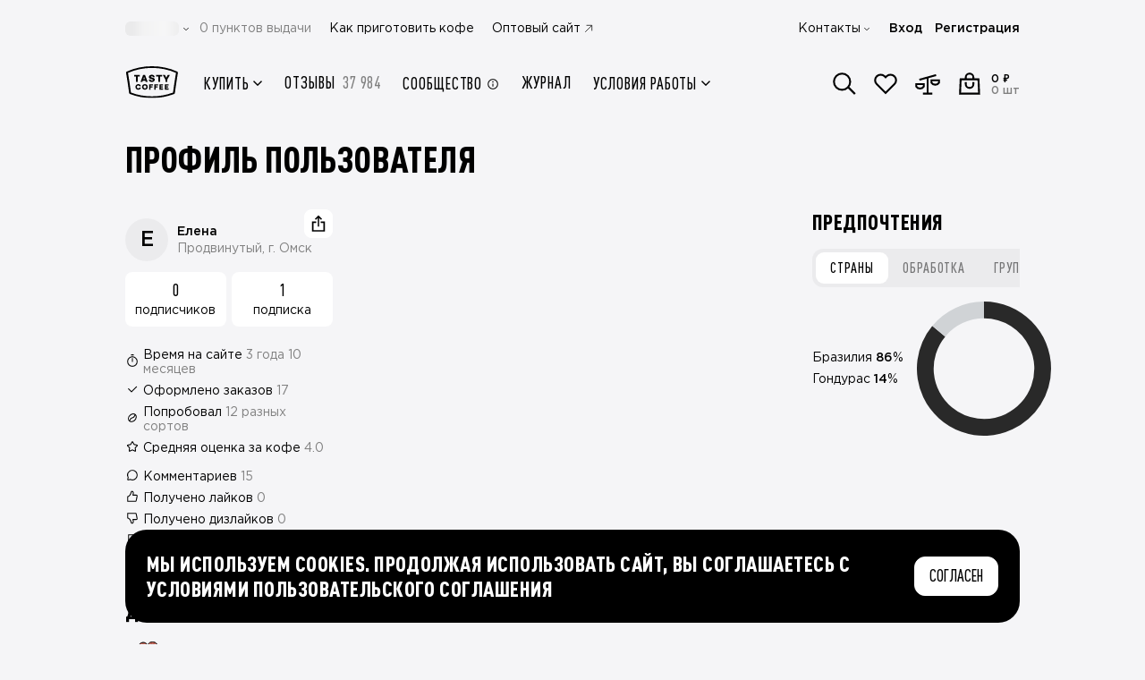

--- FILE ---
content_type: text/html;charset=utf-8
request_url: https://shop.tastycoffee.ru/profile/2f20ab72-2536-40a0-a8a0-8e87a170c0c2
body_size: 59301
content:
<!DOCTYPE html><html  lang="ru"><head><meta charset="utf-8">
<meta name="viewport" content="width=device-width, initial-scale=1, maximum-scale=1, shrink-to-fit=no, user-scalable=no">
<title>Елена, г. Омск - в Сообществе Tasty Coffee 15 комментариев, 17 заказов</title>
<script src="/metric.js" async defer></script>
<style>*,::backdrop,:after,:before{--tw-border-spacing-x:0;--tw-border-spacing-y:0;--tw-translate-x:0;--tw-translate-y:0;--tw-rotate:0;--tw-skew-x:0;--tw-skew-y:0;--tw-scale-x:1;--tw-scale-y:1;--tw-pan-x: ;--tw-pan-y: ;--tw-pinch-zoom: ;--tw-scroll-snap-strictness:proximity;--tw-gradient-from-position: ;--tw-gradient-via-position: ;--tw-gradient-to-position: ;--tw-ordinal: ;--tw-slashed-zero: ;--tw-numeric-figure: ;--tw-numeric-spacing: ;--tw-numeric-fraction: ;--tw-ring-inset: ;--tw-ring-offset-width:0px;--tw-ring-offset-color:#fff;--tw-ring-color:#3b82f680;--tw-ring-offset-shadow:0 0 #0000;--tw-ring-shadow:0 0 #0000;--tw-shadow:0 0 #0000;--tw-shadow-colored:0 0 #0000;--tw-blur: ;--tw-brightness: ;--tw-contrast: ;--tw-grayscale: ;--tw-hue-rotate: ;--tw-invert: ;--tw-saturate: ;--tw-sepia: ;--tw-drop-shadow: ;--tw-backdrop-blur: ;--tw-backdrop-brightness: ;--tw-backdrop-contrast: ;--tw-backdrop-grayscale: ;--tw-backdrop-hue-rotate: ;--tw-backdrop-invert: ;--tw-backdrop-opacity: ;--tw-backdrop-saturate: ;--tw-backdrop-sepia: ;--tw-contain-size: ;--tw-contain-layout: ;--tw-contain-paint: ;--tw-contain-style: }/*! tailwindcss v3.4.17 | MIT License | https://tailwindcss.com*/*,:after,:before{border:0 solid #e5e7eb;box-sizing:border-box}:after,:before{--tw-content:""}:host,html{line-height:1.5;-webkit-text-size-adjust:100%;font-family:Gotham Pro,Gotham Pro Fallback,sans-serif;font-feature-settings:normal;font-variation-settings:normal;-moz-tab-size:4;tab-size:4;-webkit-tap-highlight-color:transparent}body{line-height:inherit;margin:0}hr{border-top-width:1px;color:inherit;height:0}abbr:where([title]){-webkit-text-decoration:underline dotted;text-decoration:underline dotted}h1,h2,h3,h4,h5,h6{font-size:inherit;font-weight:inherit}a{color:inherit;text-decoration:inherit}b,strong{font-weight:bolder}code,kbd,pre,samp{font-family:ui-monospace,SFMono-Regular,Menlo,Monaco,Consolas,Liberation Mono,Courier New,monospace;font-feature-settings:normal;font-size:1em;font-variation-settings:normal}small{font-size:80%}sub,sup{font-size:75%;line-height:0;position:relative;vertical-align:initial}sub{bottom:-.25em}sup{top:-.5em}table{border-collapse:collapse;border-color:inherit;text-indent:0}button,input,optgroup,select,textarea{color:inherit;font-family:inherit;font-feature-settings:inherit;font-size:100%;font-variation-settings:inherit;font-weight:inherit;letter-spacing:inherit;line-height:inherit;margin:0;padding:0}button,select{text-transform:none}button,input:where([type=button]),input:where([type=reset]),input:where([type=submit]){-webkit-appearance:button;background-color:initial;background-image:none}:-moz-focusring{outline:auto}:-moz-ui-invalid{box-shadow:none}progress{vertical-align:initial}::-webkit-inner-spin-button,::-webkit-outer-spin-button{height:auto}[type=search]{-webkit-appearance:textfield;outline-offset:-2px}::-webkit-search-decoration{-webkit-appearance:none}::-webkit-file-upload-button{-webkit-appearance:button;font:inherit}summary{display:list-item}blockquote,dd,dl,figure,h1,h2,h3,h4,h5,h6,hr,p,pre{margin:0}fieldset{margin:0}fieldset,legend{padding:0}menu,ol,ul{list-style:none;margin:0;padding:0}dialog{padding:0}textarea{resize:vertical}input::placeholder,textarea::placeholder{color:#9ca3af;opacity:1}[role=button],button{cursor:pointer}:disabled{cursor:default}audio,canvas,embed,iframe,img,object,svg,video{display:block;vertical-align:middle}img,video{height:auto;max-width:100%}[hidden]:where(:not([hidden=until-found])){display:none}.container{margin-left:auto;margin-right:auto;padding-left:1rem;padding-right:1rem;width:100%}@media (min-width:576px){.container{max-width:576px;padding-left:50px;padding-right:50px}}@media (min-width:758px){.container{max-width:758px}}@media (min-width:1100px){.container{max-width:1100px;padding-left:50px;padding-right:50px}}@media (min-width:1440px){.container{max-width:1440px;padding-left:50px;padding-right:50px}}.pointer-events-none{pointer-events:none}.pointer-events-auto{pointer-events:auto}.visible{visibility:visible}.invisible{visibility:hidden}.collapse{visibility:collapse}.static{position:static}.fixed{position:fixed}.\!absolute{position:absolute!important}.absolute{position:absolute}.\!relative{position:relative!important}.relative{position:relative}.sticky{position:sticky}.inset-0{top:0;right:0;bottom:0;left:0}.\!-top-1\.5{top:-.375rem!important}.\!bottom-0{bottom:0!important}.\!left-\[-100dvw\]{left:-100dvw!important}.\!right-3{right:.75rem!important}.\!top-\[100dvh\]{top:100dvh!important}.-bottom-1{bottom:-.25rem}.-left-2{left:-.5rem}.-left-3{left:-.75rem}.-left-4{left:-1rem}.-left-5{left:-1.25rem}.-left-\[160px\]{left:-160px}.-right-0\.5{right:-.125rem}.-right-2{right:-.5rem}.-right-3{right:-.75rem}.-right-5{right:-1.25rem}.-right-6{right:-1.5rem}.-right-\[5px\]{right:-5px}.-top-0\.5{top:-.125rem}.-top-2{top:-.5rem}.-top-2\.5{top:-.625rem}.-top-3{top:-.75rem}.-top-\[17px\]{top:-17px}.-top-\[2px\]{top:-2px}.-top-\[3px\]{top:-3px}.-top-\[5px\]{top:-5px}.bottom-0{bottom:0}.bottom-2\.5{bottom:.625rem}.bottom-3{bottom:.75rem}.bottom-4{bottom:1rem}.bottom-5{bottom:1.25rem}.bottom-\[-16px\]{bottom:-16px}.bottom-\[-3px\]{bottom:-3px}.bottom-\[26px\]{bottom:26px}.bottom-\[calc\(100\%-44px\)\]{bottom:calc(100% - 44px)}.bottom-full{bottom:100%}.left-0{left:0}.left-1\/2{left:50%}.left-2{left:.5rem}.left-4{left:1rem}.left-6{left:1.5rem}.left-\[-25\%\]{left:-25%}.left-\[70px\]{left:70px}.left-auto{left:auto}.left-full{left:100%}.right-0{right:0}.right-1\.5{right:.375rem}.right-2\.5{right:.625rem}.right-2\/4{right:50%}.right-3{right:.75rem}.right-4{right:1rem}.right-5{right:1.25rem}.right-7{right:1.75rem}.right-\[-20\%\]{right:-20%}.right-\[-4px\]{right:-4px}.right-\[52px\]{right:52px}.right-\[7px\]{right:7px}.right-full{right:100%}.top-0{top:0}.top-1\.5{top:.375rem}.top-1\/2{top:50%}.top-2{top:.5rem}.top-2\.5{top:.625rem}.top-2\/4{top:50%}.top-3\/4{top:75%}.top-32{top:8rem}.top-4{top:1rem}.top-40{top:10rem}.top-\[-103px\]{top:-103px}.top-\[100\%\]{top:100%}.top-\[140px\]{top:140px}.top-\[1px\]{top:1px}.top-\[50\%\]{top:50%}.top-\[64px\]{top:64px}.top-\[8\.5vw\]{top:8.5vw}.top-\[calc\(100\%-3px\)\]{top:calc(100% - 3px)}.top-full{top:100%}.\!z-10{z-index:10!important}.-z-10{z-index:-10}.-z-20{z-index:-20}.-z-\[1\]{z-index:-1}.z-10{z-index:10}.z-20{z-index:20}.z-30{z-index:30}.z-40{z-index:40}.z-50{z-index:50}.z-\[-1\]{z-index:-1}.z-\[10\]{z-index:10}.z-\[1\]{z-index:1}.z-\[20\]{z-index:20}.z-\[21\]{z-index:21}.z-\[25\]{z-index:25}.z-\[29\]{z-index:29}.z-\[2\]{z-index:2}.z-\[3\]{z-index:3}.z-\[60\]{z-index:60}.z-\[9999\]{z-index:9999}.order-1{order:1}.order-10{order:10}.order-11{order:11}.order-12{order:12}.order-2{order:2}.order-3{order:3}.order-4{order:4}.order-5{order:5}.order-6{order:6}.order-7{order:7}.order-8{order:8}.order-9{order:9}.order-\[13\]{order:13}.col-span-1{grid-column:span 1/span 1}.col-span-11{grid-column:span 11/span 11}.col-span-12{grid-column:span 12/span 12}.col-span-2{grid-column:span 2/span 2}.col-span-4{grid-column:span 4/span 4}.col-span-5{grid-column:span 5/span 5}.col-span-6{grid-column:span 6/span 6}.col-span-7{grid-column:span 7/span 7}.col-span-9{grid-column:span 9/span 9}.row-span-3{grid-row:span 3/span 3}.row-span-5{grid-row:span 5/span 5}.float-right{float:right}.float-left{float:left}.clear-both{clear:both}.\!m-0{margin:0!important}.-m-1\.5{margin:-.375rem}.m-0{margin:0}.m-auto{margin:auto}.\!-my-2{margin-bottom:-.5rem!important;margin-top:-.5rem!important}.\!my-auto{margin-bottom:auto!important;margin-top:auto!important}.-mx-1\.5{margin-left:-.375rem;margin-right:-.375rem}.-mx-4{margin-left:-1rem;margin-right:-1rem}.-mx-6{margin-left:-1.5rem;margin-right:-1.5rem}.-mx-9{margin-left:-2.25rem;margin-right:-2.25rem}.-my-0\.5{margin-bottom:-.125rem;margin-top:-.125rem}.-my-1{margin-bottom:-.25rem;margin-top:-.25rem}.-my-1\.5{margin-bottom:-.375rem;margin-top:-.375rem}.-my-3{margin-bottom:-.75rem;margin-top:-.75rem}.-my-\[5px\]{margin-bottom:-5px;margin-top:-5px}.mx-0{margin-left:0;margin-right:0}.mx-0\.5{margin-left:.125rem;margin-right:.125rem}.mx-1{margin-left:.25rem;margin-right:.25rem}.mx-auto{margin-left:auto;margin-right:auto}.my-0{margin-bottom:0;margin-top:0}.my-0\.5{margin-bottom:.125rem;margin-top:.125rem}.my-1{margin-bottom:.25rem;margin-top:.25rem}.my-1\.5{margin-bottom:.375rem;margin-top:.375rem}.my-3{margin-bottom:.75rem;margin-top:.75rem}.my-4{margin-bottom:1rem;margin-top:1rem}.my-auto{margin-bottom:auto;margin-top:auto}.\!-mb-2{margin-bottom:-.5rem!important}.\!-mb-4{margin-bottom:-1rem!important}.\!-mb-6{margin-bottom:-1.5rem!important}.\!-mb-9{margin-bottom:-2.25rem!important}.\!-mt-4{margin-top:-1rem!important}.\!-mt-6{margin-top:-1.5rem!important}.\!mb-0{margin-bottom:0!important}.\!mb-8{margin-bottom:2rem!important}.\!mb-auto{margin-bottom:auto!important}.\!ml-0{margin-left:0!important}.\!ml-auto{margin-left:auto!important}.\!mt-0{margin-top:0!important}.\!mt-2{margin-top:.5rem!important}.\!mt-3{margin-top:.75rem!important}.\!mt-4{margin-top:1rem!important}.\!mt-6{margin-top:1.5rem!important}.\!mt-8{margin-top:2rem!important}.-mb-0\.5{margin-bottom:-.125rem}.-mb-1{margin-bottom:-.25rem}.-mb-10{margin-bottom:-2.5rem}.-mb-2{margin-bottom:-.5rem}.-mb-3{margin-bottom:-.75rem}.-mb-4{margin-bottom:-1rem}.-mb-6{margin-bottom:-1.5rem}.-mb-\[1px\]{margin-bottom:-1px}.-mb-\[48px\]{margin-bottom:-48px}.-ml-1{margin-left:-.25rem}.-ml-1\.5{margin-left:-.375rem}.-ml-4{margin-left:-1rem}.-ml-\[0\.8px\]{margin-left:-.8px}.-ml-\[15px\]{margin-left:-15px}.-mr-1\.5{margin-right:-.375rem}.-mr-2{margin-right:-.5rem}.-mr-3{margin-right:-.75rem}.-mr-4{margin-right:-1rem}.-mr-7{margin-right:-1.75rem}.-mr-\[190px\]{margin-right:-190px}.-mr-\[20px\]{margin-right:-20px}.-mt-0\.5{margin-top:-.125rem}.-mt-1{margin-top:-.25rem}.-mt-1\.5{margin-top:-.375rem}.-mt-2{margin-top:-.5rem}.-mt-3{margin-top:-.75rem}.-mt-4{margin-top:-1rem}.-mt-6{margin-top:-1.5rem}.-mt-\[2px\]{margin-top:-2px}.-mt-\[76px\]{margin-top:-76px}.mb-0{margin-bottom:0}.mb-0\.5{margin-bottom:.125rem}.mb-1{margin-bottom:.25rem}.mb-1\.5{margin-bottom:.375rem}.mb-10{margin-bottom:2.5rem}.mb-11{margin-bottom:2.75rem}.mb-12{margin-bottom:3rem}.mb-14{margin-bottom:3.5rem}.mb-16{margin-bottom:4rem}.mb-2{margin-bottom:.5rem}.mb-2\.5{margin-bottom:.625rem}.mb-3{margin-bottom:.75rem}.mb-3\.5{margin-bottom:.875rem}.mb-4{margin-bottom:1rem}.mb-5{margin-bottom:1.25rem}.mb-6{margin-bottom:1.5rem}.mb-7{margin-bottom:1.75rem}.mb-8{margin-bottom:2rem}.mb-9{margin-bottom:2.25rem}.mb-\[0\.5px\]{margin-bottom:.5px}.mb-\[18px\]{margin-bottom:18px}.mb-\[22px\]{margin-bottom:22px}.mb-\[64px\]{margin-bottom:64px}.mb-auto{margin-bottom:auto}.me-2{margin-inline-end:.5rem}.me-auto{margin-inline-end:auto}.ml-0\.5{margin-left:.125rem}.ml-1{margin-left:.25rem}.ml-1\.5{margin-left:.375rem}.ml-2{margin-left:.5rem}.ml-2\.5{margin-left:.625rem}.ml-3{margin-left:.75rem}.ml-4{margin-left:1rem}.ml-5{margin-left:1.25rem}.ml-\[3px\]{margin-left:3px}.ml-auto{margin-left:auto}.mr-0{margin-right:0}.mr-0\.5{margin-right:.125rem}.mr-1{margin-right:.25rem}.mr-1\.5{margin-right:.375rem}.mr-10{margin-right:2.5rem}.mr-2{margin-right:.5rem}.mr-2\.5{margin-right:.625rem}.mr-3{margin-right:.75rem}.mr-4{margin-right:1rem}.mr-5{margin-right:1.25rem}.mr-8{margin-right:2rem}.mr-\[1094px\]{margin-right:1094px}.mr-\[1120px\]{margin-right:1120px}.mr-\[1254px\]{margin-right:1254px}.mr-\[1280px\]{margin-right:1280px}.mr-\[134px\]{margin-right:134px}.mr-\[1422px\]{margin-right:1422px}.mr-\[1440px\]{margin-right:1440px}.mr-\[1600px\]{margin-right:1600px}.mr-\[160px\]{margin-right:160px}.mr-\[1654px\]{margin-right:1654px}.mr-\[1834px\]{margin-right:1834px}.mr-\[1886px\]{margin-right:1886px}.mr-\[2067px\]{margin-right:2067px}.mr-\[2119px\]{margin-right:2119px}.mr-\[2299px\]{margin-right:2299px}.mr-\[2352px\]{margin-right:2352px}.mr-\[2532px\]{margin-right:2532px}.mr-\[2584px\]{margin-right:2584px}.mr-\[2764px\]{margin-right:2764px}.mr-\[294px\]{margin-right:294px}.mr-\[29px\]{margin-right:29px}.mr-\[320px\]{margin-right:320px}.mr-\[3px\]{margin-right:3px}.mr-\[450px\]{margin-right:450px}.mr-\[480px\]{margin-right:480px}.mr-\[614px\]{margin-right:614px}.mr-\[640px\]{margin-right:640px}.mr-\[774px\]{margin-right:774px}.mr-\[800px\]{margin-right:800px}.mr-\[933px\]{margin-right:933px}.mr-\[960px\]{margin-right:960px}.mr-auto{margin-right:auto}.ms-1{margin-inline-start:.25rem}.mt-0{margin-top:0}.mt-0\.5{margin-top:.125rem}.mt-1{margin-top:.25rem}.mt-14{margin-top:3.5rem}.mt-2{margin-top:.5rem}.mt-2\.5{margin-top:.625rem}.mt-3{margin-top:.75rem}.mt-4{margin-top:1rem}.mt-5{margin-top:1.25rem}.mt-6{margin-top:1.5rem}.mt-8{margin-top:2rem}.mt-\[-1px\]{margin-top:-1px}.mt-\[132px\]{margin-top:132px}.mt-\[18px\]{margin-top:18px}.mt-\[30px\]{margin-top:30px}.mt-\[344px\]{margin-top:344px}.mt-\[3px\]{margin-top:3px}.mt-\[5px\]{margin-top:5px}.mt-\[60px\]{margin-top:60px}.mt-auto{margin-top:auto}.line-clamp-4{display:-webkit-box;overflow:hidden;-webkit-box-orient:vertical;-webkit-line-clamp:4}.\!block{display:block!important}.block{display:block}.inline-block{display:inline-block}.inline{display:inline}.\!flex{display:flex!important}.flex{display:flex}.\!inline-flex{display:inline-flex!important}.inline-flex{display:inline-flex}.\!table{display:table!important}.table{display:table}.grid{display:grid}.list-item{display:list-item}.\!hidden{display:none!important}.hidden{display:none}.size-6{height:1.5rem;width:1.5rem}.\!h-1\.5{height:.375rem!important}.\!h-6{height:1.5rem!important}.\!h-\[14px\]{height:14px!important}.\!h-\[5px\]{height:5px!important}.\!h-\[60px\]{height:60px!important}.\!h-auto{height:auto!important}.\!h-full{height:100%!important}.h-0{height:0}.h-1{height:.25rem}.h-10{height:2.5rem}.h-11{height:2.75rem}.h-12{height:3rem}.h-14{height:3.5rem}.h-16{height:4rem}.h-2{height:.5rem}.h-2\.5{height:.625rem}.h-20{height:5rem}.h-24{height:6rem}.h-3{height:.75rem}.h-3\.5{height:.875rem}.h-32{height:8rem}.h-4{height:1rem}.h-40{height:10rem}.h-5{height:1.25rem}.h-6{height:1.5rem}.h-7{height:1.75rem}.h-8{height:2rem}.h-9{height:2.25rem}.h-96{height:24rem}.h-\[100\%\]{height:100%}.h-\[100dvh\]{height:100dvh}.h-\[100px\]{height:100px}.h-\[10px\]{height:10px}.h-\[110\.39px\]{height:110.39px}.h-\[11px\]{height:11px}.h-\[120px\]{height:120px}.h-\[12px\]{height:12px}.h-\[130\.4px\]{height:130.4px}.h-\[135px\]{height:135px}.h-\[140px\]{height:140px}.h-\[142px\]{height:142px}.h-\[143px\]{height:143px}.h-\[14px\]{height:14px}.h-\[15\.8px\]{height:15.8px}.h-\[150px\]{height:150px}.h-\[15px\]{height:15px}.h-\[16\.4px\]{height:16.4px}.h-\[16\.8px\]{height:16.8px}.h-\[165px\]{height:165px}.h-\[16px\]{height:16px}.h-\[17\.2px\]{height:17.2px}.h-\[17\.6px\]{height:17.6px}.h-\[17px\]{height:17px}.h-\[18\.19px\]{height:18.19px}.h-\[18\.2px\]{height:18.2px}.h-\[18\.8px\]{height:18.8px}.h-\[180px\]{height:180px}.h-\[18px\]{height:18px}.h-\[19px\]{height:19px}.h-\[1px\]{height:1px}.h-\[20\.8px\]{height:20.8px}.h-\[200px\]{height:200px}.h-\[20px\]{height:20px}.h-\[21\.6px\]{height:21.6px}.h-\[21px\]{height:21px}.h-\[228\.6px\]{height:228.6px}.h-\[22px\]{height:22px}.h-\[23\.8px\]{height:23.8px}.h-\[235px\]{height:235px}.h-\[24px\]{height:24px}.h-\[25px\]{height:25px}.h-\[26\.8px\]{height:26.8px}.h-\[26px\]{height:26px}.h-\[28\.8px\]{height:28.8px}.h-\[29px\]{height:29px}.h-\[300px\]{height:300px}.h-\[30px\]{height:30px}.h-\[314\.8px\]{height:314.8px}.h-\[320px\]{height:320px}.h-\[32px\]{height:32px}.h-\[33\.6px\]{height:33.6px}.h-\[40\%\]{height:40%}.h-\[406px\]{height:406px}.h-\[40px\]{height:40px}.h-\[40vw\]{height:40vw}.h-\[41\.6px\]{height:41.6px}.h-\[42px\]{height:42px}.h-\[43px\]{height:43px}.h-\[44px\]{height:44px}.h-\[450px\]{height:450px}.h-\[46px\]{height:46px}.h-\[471px\]{height:471px}.h-\[504px\]{height:504px}.h-\[50px\]{height:50px}.h-\[52px\]{height:52px}.h-\[54px\]{height:54px}.h-\[554px\]{height:554px}.h-\[59px\]{height:59px}.h-\[600px\]{height:600px}.h-\[60px\]{height:60px}.h-\[610px\]{height:610px}.h-\[64px\]{height:64px}.h-\[72px\]{height:72px}.h-\[78px\]{height:78px}.h-\[86px\]{height:86px}.h-\[88px\]{height:88px}.h-\[900px\]{height:900px}.h-\[calc\(100\%\+10px\)\]{height:calc(100% + 10px)}.h-\[calc\(100\%\+2px\)\]{height:calc(100% + 2px)}.h-\[calc\(100\%\+6\%\)\]{height:106%}.h-\[calc\(100\%-12px\)\]{height:calc(100% - 12px)}.h-\[calc\(130\%\)\]{height:130%}.h-\[calc\(90vh-112px\)\]{height:calc(90vh - 112px)}.h-auto{height:auto}.h-full{height:100%}.\!max-h-\[initial\]{max-height:none!important}.max-h-20{max-height:5rem}.max-h-\[100\%\]{max-height:100%}.max-h-\[40dvh\]{max-height:40dvh}.max-h-\[440px\]{max-height:440px}.max-h-\[calc\(100dvh-132px\)\]{max-height:calc(100dvh - 132px)}.max-h-\[calc\(100dvh-176px\)\]{max-height:calc(100dvh - 176px)}.max-h-\[calc\(100dvh-56px\)\]{max-height:calc(100dvh - 56px)}.max-h-\[calc\(100dvh-80px\)\]{max-height:calc(100dvh - 80px)}.max-h-\[calc\(100vh-128px\)\]{max-height:calc(100vh - 128px)}.max-h-\[calc\(100vh-170px\)\]{max-height:calc(100vh - 170px)}.max-h-full{max-height:100%}.\!min-h-\[auto\],.\!min-h-\[initial\]{min-height:auto!important}.\!min-h-min{min-height:min-content!important}.min-h-10{min-height:2.5rem}.min-h-14{min-height:3.5rem}.min-h-24{min-height:6rem}.min-h-32{min-height:8rem}.min-h-\[100dvh\]{min-height:100dvh}.min-h-\[128px\]{min-height:128px}.min-h-\[130px\]{min-height:130px}.min-h-\[135px\]{min-height:135px}.min-h-\[140px\]{min-height:140px}.min-h-\[18px\]{min-height:18px}.min-h-\[24px\]{min-height:24px}.min-h-\[25px\]{min-height:25px}.min-h-\[300px\]{min-height:300px}.min-h-\[36px\]{min-height:36px}.min-h-\[38px\]{min-height:38px}.min-h-\[420px\]{min-height:420px}.min-h-\[44px\]{min-height:44px}.min-h-\[500px\]{min-height:500px}.min-h-\[52px\]{min-height:52px}.min-h-\[64px\]{min-height:64px}.min-h-\[68px\]{min-height:68px}.min-h-\[90px\]{min-height:90px}.min-h-\[calc\(100vh-68px\)\]{min-height:calc(100vh - 68px)}.min-h-full{min-height:100%}.min-h-screen{min-height:100vh}.\!w-20{width:5rem!important}.\!w-6{width:1.5rem!important}.\!w-8{width:2rem!important}.\!w-\[14px\]{width:14px!important}.\!w-\[178px\]{width:178px!important}.\!w-\[200px\]{width:200px!important}.\!w-\[264px\]{width:264px!important}.\!w-\[324px\]{width:324px!important}.\!w-\[60px\]{width:60px!important}.w-0{width:0}.w-1\/2{width:50%}.w-1\/3{width:33.333333%}.w-1\/4{width:25%}.w-10{width:2.5rem}.w-11{width:2.75rem}.w-12{width:3rem}.w-14{width:3.5rem}.w-16{width:4rem}.w-2{width:.5rem}.w-2\.5{width:.625rem}.w-2\/3{width:66.666667%}.w-2\/4{width:50%}.w-20{width:5rem}.w-24{width:6rem}.w-28{width:7rem}.w-3{width:.75rem}.w-3\.5{width:.875rem}.w-3\/4{width:75%}.w-32{width:8rem}.w-4{width:1rem}.w-40{width:10rem}.w-48{width:12rem}.w-5{width:1.25rem}.w-6{width:1.5rem}.w-60{width:15rem}.w-7{width:1.75rem}.w-8{width:2rem}.w-9{width:2.25rem}.w-\[10\%\]{width:10%}.w-\[100\%\]{width:100%}.w-\[100px\]{width:100px}.w-\[101px\]{width:101px}.w-\[104px\]{width:104px}.w-\[105px\]{width:105px}.w-\[108px\]{width:108px}.w-\[10px\]{width:10px}.w-\[114px\]{width:114px}.w-\[120px\]{width:120px}.w-\[122px\]{width:122px}.w-\[12px\]{width:12px}.w-\[13\%\]{width:13%}.w-\[134px\]{width:134px}.w-\[135px\]{width:135px}.w-\[136px\]{width:136px}.w-\[143px\]{width:143px}.w-\[14px\]{width:14px}.w-\[150px\]{width:150px}.w-\[152px\]{width:152px}.w-\[16\.2\%\]{width:16.2%}.w-\[160px\]{width:160px}.w-\[168px\]{width:168px}.w-\[16px\]{width:16px}.w-\[170px\]{width:170px}.w-\[178px\]{width:178px}.w-\[180px\]{width:180px}.w-\[18px\]{width:18px}.w-\[192px\]{width:192px}.w-\[195px\]{width:195px}.w-\[1px\]{width:1px}.w-\[200px\]{width:200px}.w-\[202px\]{width:202px}.w-\[218px\]{width:218px}.w-\[22px\]{width:22px}.w-\[230px\]{width:230px}.w-\[240px\]{width:240px}.w-\[246px\]{width:246px}.w-\[248px\]{width:248px}.w-\[24px\]{width:24px}.w-\[250px\]{width:250px}.w-\[256px\]{width:256px}.w-\[261px\]{width:261px}.w-\[26px\]{width:26px}.w-\[274px\]{width:274px}.w-\[2782px\]{width:2782px}.w-\[2977px\]{width:2977px}.w-\[30px\]{width:30px}.w-\[32px\]{width:32px}.w-\[34px\]{width:34px}.w-\[36\.39px\]{width:36.39px}.w-\[372px\]{width:372px}.w-\[40\%\]{width:40%}.w-\[43px\]{width:43px}.w-\[440px\]{width:440px}.w-\[46px\]{width:46px}.w-\[48px\]{width:48px}.w-\[50px\]{width:50px}.w-\[52px\]{width:52px}.w-\[54px\]{width:54px}.w-\[60px\]{width:60px}.w-\[64px\]{width:64px}.w-\[72px\]{width:72px}.w-\[77\%\]{width:77%}.w-\[77px\]{width:77px}.w-\[86px\]{width:86px}.w-\[88px\]{width:88px}.w-\[90\%\]{width:90%}.w-\[90px\]{width:90px}.w-\[92\.11px\]{width:92.11px}.w-\[96\%\]{width:96%}.w-\[calc\(\(100vw-1340px\)\/2\+500px\)\]{width:calc(50vw - 170px)}.w-\[calc\(100\%\+10px\)\]{width:calc(100% + 10px)}.w-\[calc\(100\%\+16px\)\]{width:calc(100% + 16px)}.w-\[calc\(100\%\+32px\)\]{width:calc(100% + 32px)}.w-\[calc\(100\%\+40px\)\]{width:calc(100% + 40px)}.w-\[calc\(100\%-130px\)\]{width:calc(100% - 130px)}.w-\[calc\(100\%-160px\)\]{width:calc(100% - 160px)}.w-\[calc\(100\%-16px\)\]{width:calc(100% - 16px)}.w-\[calc\(100\%-32px\)\]{width:calc(100% - 32px)}.w-\[calc\(100\%-60px\)\]{width:calc(100% - 60px)}.w-\[calc\(100\%-68px\)\]{width:calc(100% - 68px)}.w-\[calc\(100\%-70px\)\]{width:calc(100% - 70px)}.w-\[calc\(100dvw-80px\)\]{width:calc(100dvw - 80px)}.w-\[calc\(100vw-32px\)\]{width:calc(100vw - 32px)}.w-\[inherit\]{width:inherit}.w-auto{width:auto}.w-fit{width:fit-content}.w-full{width:100%}.\!min-w-\[120px\]{min-width:120px!important}.\!min-w-\[160px\]{min-width:160px!important}.\!min-w-\[280px\]{min-width:280px!important}.\!min-w-\[32px\]{min-width:32px!important}.\!min-w-\[auto\]{min-width:auto!important}.min-w-10{min-width:2.5rem}.min-w-12{min-width:3rem}.min-w-20{min-width:5rem}.min-w-3{min-width:.75rem}.min-w-4{min-width:1rem}.min-w-5{min-width:1.25rem}.min-w-6{min-width:1.5rem}.min-w-8{min-width:2rem}.min-w-9{min-width:2.25rem}.min-w-\[100\%\]{min-width:100%}.min-w-\[1000px\]{min-width:1000px}.min-w-\[10px\]{min-width:10px}.min-w-\[128px\]{min-width:128px}.min-w-\[12px\]{min-width:12px}.min-w-\[146px\]{min-width:146px}.min-w-\[14px\]{min-width:14px}.min-w-\[16px\]{min-width:16px}.min-w-\[177px\]{min-width:177px}.min-w-\[178px\]{min-width:178px}.min-w-\[18px\]{min-width:18px}.min-w-\[190px\]{min-width:190px}.min-w-\[192px\]{min-width:192px}.min-w-\[1px\]{min-width:1px}.min-w-\[20px\]{min-width:20px}.min-w-\[24px\]{min-width:24px}.min-w-\[28px\]{min-width:28px}.min-w-\[310px\]{min-width:310px}.min-w-\[32px\]{min-width:32px}.min-w-\[330px\]{min-width:330px}.min-w-\[36px\]{min-width:36px}.min-w-\[48px\]{min-width:48px}.min-w-\[52px\]{min-width:52px}.min-w-\[56px\]{min-width:56px}.min-w-\[60px\]{min-width:60px}.min-w-\[72px\]{min-width:72px}.min-w-\[80px\]{min-width:80px}.min-w-\[86px\]{min-width:86px}.min-w-\[90px\]{min-width:90px}.min-w-\[99px\]{min-width:99px}.min-w-full{min-width:100%}.\!max-w-full{max-width:100%!important}.max-w-32{max-width:8rem}.max-w-48{max-width:12rem}.max-w-7{max-width:1.75rem}.max-w-\[100\%\]{max-width:100%}.max-w-\[100px\]{max-width:100px}.max-w-\[108px\]{max-width:108px}.max-w-\[114px\]{max-width:114px}.max-w-\[12px\]{max-width:12px}.max-w-\[150px\]{max-width:150px}.max-w-\[153px\]{max-width:153px}.max-w-\[164px\]{max-width:164px}.max-w-\[174px\]{max-width:174px}.max-w-\[176px\]{max-width:176px}.max-w-\[200px\]{max-width:200px}.max-w-\[203px\]{max-width:203px}.max-w-\[230px\]{max-width:230px}.max-w-\[235px\]{max-width:235px}.max-w-\[240px\]{max-width:240px}.max-w-\[248px\]{max-width:248px}.max-w-\[264px\]{max-width:264px}.max-w-\[278px\]{max-width:278px}.max-w-\[290px\]{max-width:290px}.max-w-\[292px\]{max-width:292px}.max-w-\[327px\]{max-width:327px}.max-w-\[343px\]{max-width:343px}.max-w-\[352px\]{max-width:352px}.max-w-\[354px\]{max-width:354px}.max-w-\[361px\]{max-width:361px}.max-w-\[390px\]{max-width:390px}.max-w-\[396px\]{max-width:396px}.max-w-\[400px\]{max-width:400px}.max-w-\[428px\]{max-width:428px}.max-w-\[475px\]{max-width:475px}.max-w-\[476px\]{max-width:476px}.max-w-\[504px\]{max-width:504px}.max-w-\[542px\]{max-width:542px}.max-w-\[555px\]{max-width:555px}.max-w-\[566px\]{max-width:566px}.max-w-\[610px\]{max-width:610px}.max-w-\[623px\]{max-width:623px}.max-w-\[76px\]{max-width:76px}.max-w-\[80px\]{max-width:80px}.max-w-\[96px\]{max-width:96px}.max-w-\[calc\(100\%-142px\)\]{max-width:calc(100% - 142px)}.max-w-\[calc\(100\%-54px\)\]{max-width:calc(100% - 54px)}.max-w-\[calc\(100\%-96px\)\]{max-width:calc(100% - 96px)}.max-w-\[calc\(50\%-5px\)\]{max-width:calc(50% - 5px)}.max-w-full{max-width:100%}.max-w-max{max-width:max-content}.max-w-md{max-width:28rem}.flex-1{flex:1 1 0%}.flex-shrink,.shrink{flex-shrink:1}.shrink-0{flex-shrink:0}.-translate-x-1\/2{--tw-translate-x:-50%;transform:translate(var(--tw-translate-x),var(--tw-translate-y)) rotate(var(--tw-rotate)) skew(var(--tw-skew-x)) skewY(var(--tw-skew-y)) scaleX(var(--tw-scale-x)) scaleY(var(--tw-scale-y))}.-translate-y-1\/2,.-translate-y-2\/4{--tw-translate-y:-50%}.-translate-y-1\/2,.-translate-y-2\/4,.translate-x-2\/4{transform:translate(var(--tw-translate-x),var(--tw-translate-y)) rotate(var(--tw-rotate)) skew(var(--tw-skew-x)) skewY(var(--tw-skew-y)) scaleX(var(--tw-scale-x)) scaleY(var(--tw-scale-y))}.translate-x-2\/4{--tw-translate-x:50%}.translate-y-0{--tw-translate-y:0px}.translate-y-0,.translate-y-10{transform:translate(var(--tw-translate-x),var(--tw-translate-y)) rotate(var(--tw-rotate)) skew(var(--tw-skew-x)) skewY(var(--tw-skew-y)) scaleX(var(--tw-scale-x)) scaleY(var(--tw-scale-y))}.translate-y-10{--tw-translate-y:2.5rem}.translate-y-\[2vh\]{--tw-translate-y:2vh}.translate-y-\[2vh\],.translate-y-\[8px\]{transform:translate(var(--tw-translate-x),var(--tw-translate-y)) rotate(var(--tw-rotate)) skew(var(--tw-skew-x)) skewY(var(--tw-skew-y)) scaleX(var(--tw-scale-x)) scaleY(var(--tw-scale-y))}.translate-y-\[8px\]{--tw-translate-y:8px}.\!-rotate-90{--tw-rotate:-90deg!important}.\!-rotate-90,.\!rotate-180{transform:translate(var(--tw-translate-x),var(--tw-translate-y)) rotate(var(--tw-rotate)) skew(var(--tw-skew-x)) skewY(var(--tw-skew-y)) scaleX(var(--tw-scale-x)) scaleY(var(--tw-scale-y))!important}.\!rotate-180{--tw-rotate:180deg!important}.\!rotate-90{--tw-rotate:90deg!important;transform:translate(var(--tw-translate-x),var(--tw-translate-y)) rotate(var(--tw-rotate)) skew(var(--tw-skew-x)) skewY(var(--tw-skew-y)) scaleX(var(--tw-scale-x)) scaleY(var(--tw-scale-y))!important}.-rotate-180{--tw-rotate:-180deg}.-rotate-180,.-rotate-90{transform:translate(var(--tw-translate-x),var(--tw-translate-y)) rotate(var(--tw-rotate)) skew(var(--tw-skew-x)) skewY(var(--tw-skew-y)) scaleX(var(--tw-scale-x)) scaleY(var(--tw-scale-y))}.-rotate-90{--tw-rotate:-90deg}.rotate-180{--tw-rotate:180deg}.rotate-180,.rotate-90{transform:translate(var(--tw-translate-x),var(--tw-translate-y)) rotate(var(--tw-rotate)) skew(var(--tw-skew-x)) skewY(var(--tw-skew-y)) scaleX(var(--tw-scale-x)) scaleY(var(--tw-scale-y))}.rotate-90{--tw-rotate:90deg}.rotate-\[-12deg\]{--tw-rotate:-12deg}.rotate-\[-12deg\],.scale-\[1\.05\]{transform:translate(var(--tw-translate-x),var(--tw-translate-y)) rotate(var(--tw-rotate)) skew(var(--tw-skew-x)) skewY(var(--tw-skew-y)) scaleX(var(--tw-scale-x)) scaleY(var(--tw-scale-y))}.scale-\[1\.05\]{--tw-scale-x:1.05;--tw-scale-y:1.05}.scale-x-110{--tw-scale-x:1.1}.scale-x-110,.scale-x-\[-1\]{transform:translate(var(--tw-translate-x),var(--tw-translate-y)) rotate(var(--tw-rotate)) skew(var(--tw-skew-x)) skewY(var(--tw-skew-y)) scaleX(var(--tw-scale-x)) scaleY(var(--tw-scale-y))}.scale-x-\[-1\]{--tw-scale-x:-1}.transform{transform:translate(var(--tw-translate-x),var(--tw-translate-y)) rotate(var(--tw-rotate)) skew(var(--tw-skew-x)) skewY(var(--tw-skew-y)) scaleX(var(--tw-scale-x)) scaleY(var(--tw-scale-y))}.\!transform-none{transform:none!important}@keyframes spin{to{transform:rotate(1turn)}}.animate-spin{animation:spin 1s linear infinite}.cursor-not-allowed{cursor:not-allowed}.cursor-pointer{cursor:pointer}.touch-none{touch-action:none}.select-none{-webkit-user-select:none;user-select:none}.select-text{-webkit-user-select:text;user-select:text}.resize-none{resize:none}.resize{resize:both}.list-none{list-style-type:none}.appearance-none{-webkit-appearance:none;-moz-appearance:none;appearance:none}.grid-cols-1{grid-template-columns:repeat(1,minmax(0,1fr))}.grid-cols-10{grid-template-columns:repeat(10,minmax(0,1fr))}.grid-cols-11{grid-template-columns:repeat(11,minmax(0,1fr))}.grid-cols-12{grid-template-columns:repeat(12,minmax(0,1fr))}.grid-cols-2{grid-template-columns:repeat(2,minmax(0,1fr))}.grid-cols-4{grid-template-columns:repeat(4,minmax(0,1fr))}.grid-cols-9{grid-template-columns:repeat(9,minmax(0,1fr))}.\!flex-row{flex-direction:row!important}.flex-row{flex-direction:row}.flex-col{flex-direction:column}.flex-col-reverse{flex-direction:column-reverse}.flex-wrap{flex-wrap:wrap}.items-start{align-items:flex-start}.items-end{align-items:flex-end}.\!items-center{align-items:center!important}.items-center{align-items:center}.items-stretch{align-items:stretch}.justify-start{justify-content:flex-start}.justify-end{justify-content:flex-end}.justify-center{justify-content:center}.justify-between{justify-content:space-between}.justify-around{justify-content:space-around}.gap-1{gap:.25rem}.gap-2{gap:.5rem}.gap-3{gap:.75rem}.gap-4{gap:1rem}.gap-5{gap:1.25rem}.gap-6{gap:1.5rem}.gap-\[5px\]{gap:5px}.gap-x-2{column-gap:.5rem}.gap-x-3{column-gap:.75rem}.gap-x-4{column-gap:1rem}.gap-x-6{column-gap:1.5rem}.gap-y-14{row-gap:3.5rem}.gap-y-2{row-gap:.5rem}.gap-y-3{row-gap:.75rem}.gap-y-4{row-gap:1rem}.gap-y-8{row-gap:2rem}.gap-y-\[72px\]{row-gap:72px}.\!space-y-2>:not([hidden])~:not([hidden]){--tw-space-y-reverse:0!important;margin-bottom:calc(.5rem*var(--tw-space-y-reverse))!important;margin-top:calc(.5rem*(1 - var(--tw-space-y-reverse)))!important}.\!space-y-4>:not([hidden])~:not([hidden]){--tw-space-y-reverse:0!important;margin-bottom:calc(1rem*var(--tw-space-y-reverse))!important;margin-top:calc(1rem*(1 - var(--tw-space-y-reverse)))!important}.space-x-0\.5>:not([hidden])~:not([hidden]){--tw-space-x-reverse:0;margin-left:calc(.125rem*(1 - var(--tw-space-x-reverse)));margin-right:calc(.125rem*var(--tw-space-x-reverse))}.space-x-1>:not([hidden])~:not([hidden]){--tw-space-x-reverse:0;margin-left:calc(.25rem*(1 - var(--tw-space-x-reverse)));margin-right:calc(.25rem*var(--tw-space-x-reverse))}.space-x-1\.5>:not([hidden])~:not([hidden]){--tw-space-x-reverse:0;margin-left:calc(.375rem*(1 - var(--tw-space-x-reverse)));margin-right:calc(.375rem*var(--tw-space-x-reverse))}.space-x-2>:not([hidden])~:not([hidden]){--tw-space-x-reverse:0;margin-left:calc(.5rem*(1 - var(--tw-space-x-reverse)));margin-right:calc(.5rem*var(--tw-space-x-reverse))}.space-x-2\.5>:not([hidden])~:not([hidden]){--tw-space-x-reverse:0;margin-left:calc(.625rem*(1 - var(--tw-space-x-reverse)));margin-right:calc(.625rem*var(--tw-space-x-reverse))}.space-x-3>:not([hidden])~:not([hidden]){--tw-space-x-reverse:0;margin-left:calc(.75rem*(1 - var(--tw-space-x-reverse)));margin-right:calc(.75rem*var(--tw-space-x-reverse))}.space-x-4>:not([hidden])~:not([hidden]){--tw-space-x-reverse:0;margin-left:calc(1rem*(1 - var(--tw-space-x-reverse)));margin-right:calc(1rem*var(--tw-space-x-reverse))}.space-x-5>:not([hidden])~:not([hidden]){--tw-space-x-reverse:0;margin-left:calc(1.25rem*(1 - var(--tw-space-x-reverse)));margin-right:calc(1.25rem*var(--tw-space-x-reverse))}.space-x-6>:not([hidden])~:not([hidden]){--tw-space-x-reverse:0;margin-left:calc(1.5rem*(1 - var(--tw-space-x-reverse)));margin-right:calc(1.5rem*var(--tw-space-x-reverse))}.space-x-8>:not([hidden])~:not([hidden]){--tw-space-x-reverse:0;margin-left:calc(2rem*(1 - var(--tw-space-x-reverse)));margin-right:calc(2rem*var(--tw-space-x-reverse))}.space-y-0>:not([hidden])~:not([hidden]){--tw-space-y-reverse:0;margin-bottom:calc(0px*var(--tw-space-y-reverse));margin-top:calc(0px*(1 - var(--tw-space-y-reverse)))}.space-y-0\.5>:not([hidden])~:not([hidden]){--tw-space-y-reverse:0;margin-bottom:calc(.125rem*var(--tw-space-y-reverse));margin-top:calc(.125rem*(1 - var(--tw-space-y-reverse)))}.space-y-1>:not([hidden])~:not([hidden]){--tw-space-y-reverse:0;margin-bottom:calc(.25rem*var(--tw-space-y-reverse));margin-top:calc(.25rem*(1 - var(--tw-space-y-reverse)))}.space-y-1\.5>:not([hidden])~:not([hidden]){--tw-space-y-reverse:0;margin-bottom:calc(.375rem*var(--tw-space-y-reverse));margin-top:calc(.375rem*(1 - var(--tw-space-y-reverse)))}.space-y-10>:not([hidden])~:not([hidden]){--tw-space-y-reverse:0;margin-bottom:calc(2.5rem*var(--tw-space-y-reverse));margin-top:calc(2.5rem*(1 - var(--tw-space-y-reverse)))}.space-y-12>:not([hidden])~:not([hidden]){--tw-space-y-reverse:0;margin-bottom:calc(3rem*var(--tw-space-y-reverse));margin-top:calc(3rem*(1 - var(--tw-space-y-reverse)))}.space-y-16>:not([hidden])~:not([hidden]){--tw-space-y-reverse:0;margin-bottom:calc(4rem*var(--tw-space-y-reverse));margin-top:calc(4rem*(1 - var(--tw-space-y-reverse)))}.space-y-2>:not([hidden])~:not([hidden]){--tw-space-y-reverse:0;margin-bottom:calc(.5rem*var(--tw-space-y-reverse));margin-top:calc(.5rem*(1 - var(--tw-space-y-reverse)))}.space-y-2\.5>:not([hidden])~:not([hidden]){--tw-space-y-reverse:0;margin-bottom:calc(.625rem*var(--tw-space-y-reverse));margin-top:calc(.625rem*(1 - var(--tw-space-y-reverse)))}.space-y-3>:not([hidden])~:not([hidden]){--tw-space-y-reverse:0;margin-bottom:calc(.75rem*var(--tw-space-y-reverse));margin-top:calc(.75rem*(1 - var(--tw-space-y-reverse)))}.space-y-4>:not([hidden])~:not([hidden]){--tw-space-y-reverse:0;margin-bottom:calc(1rem*var(--tw-space-y-reverse));margin-top:calc(1rem*(1 - var(--tw-space-y-reverse)))}.space-y-5>:not([hidden])~:not([hidden]){--tw-space-y-reverse:0;margin-bottom:calc(1.25rem*var(--tw-space-y-reverse));margin-top:calc(1.25rem*(1 - var(--tw-space-y-reverse)))}.space-y-6>:not([hidden])~:not([hidden]){--tw-space-y-reverse:0;margin-bottom:calc(1.5rem*var(--tw-space-y-reverse));margin-top:calc(1.5rem*(1 - var(--tw-space-y-reverse)))}.space-y-7>:not([hidden])~:not([hidden]){--tw-space-y-reverse:0;margin-bottom:calc(1.75rem*var(--tw-space-y-reverse));margin-top:calc(1.75rem*(1 - var(--tw-space-y-reverse)))}.space-y-8>:not([hidden])~:not([hidden]){--tw-space-y-reverse:0;margin-bottom:calc(2rem*var(--tw-space-y-reverse));margin-top:calc(2rem*(1 - var(--tw-space-y-reverse)))}.space-y-\[18px\]>:not([hidden])~:not([hidden]){--tw-space-y-reverse:0;margin-bottom:calc(18px*var(--tw-space-y-reverse));margin-top:calc(18px*(1 - var(--tw-space-y-reverse)))}.self-start{align-self:flex-start}.self-center{align-self:center}.overflow-auto{overflow:auto}.\!overflow-hidden{overflow:hidden!important}.overflow-hidden{overflow:hidden}.\!overflow-visible{overflow:visible!important}.overflow-x-hidden{overflow-x:hidden}.truncate{overflow:hidden;white-space:nowrap}.text-ellipsis,.truncate{text-overflow:ellipsis}.hyphens-auto{-webkit-hyphens:auto;hyphens:auto}.whitespace-normal{white-space:normal}.whitespace-nowrap{white-space:nowrap}.whitespace-pre-wrap{white-space:pre-wrap}.text-wrap{text-wrap:wrap}.text-nowrap{text-wrap:nowrap}.break-words{overflow-wrap:break-word}.break-all{word-break:break-all}.\!rounded-full{border-radius:9999px!important}.\!rounded-lg{border-radius:.5rem!important}.\!rounded-none{border-radius:0!important}.\!rounded-xl{border-radius:.75rem!important}.rounded{border-radius:.25rem}.rounded-2xl{border-radius:1rem}.rounded-3xl{border-radius:1.5rem}.rounded-\[10px\]{border-radius:10px}.rounded-\[12px\]{border-radius:12px}.rounded-\[21px\]{border-radius:21px}.rounded-\[24px\]{border-radius:24px}.rounded-\[48px\]{border-radius:48px}.rounded-\[5px\]{border-radius:5px}.rounded-\[6px\]{border-radius:6px}.rounded-\[9px\]{border-radius:9px}.rounded-\[inherit\]{border-radius:inherit}.rounded-full{border-radius:9999px}.rounded-lg{border-radius:.5rem}.rounded-md{border-radius:.375rem}.rounded-none{border-radius:0}.rounded-sm{border-radius:.125rem}.rounded-xl{border-radius:.75rem}.rounded-b-3xl{border-bottom-left-radius:1.5rem;border-bottom-right-radius:1.5rem}.rounded-b-lg{border-bottom-left-radius:.5rem;border-bottom-right-radius:.5rem}.rounded-b-none{border-bottom-left-radius:0;border-bottom-right-radius:0}.rounded-r-3xl{border-bottom-right-radius:1.5rem;border-top-right-radius:1.5rem}.rounded-t-2xl{border-top-left-radius:1rem;border-top-right-radius:1rem}.rounded-t-3xl{border-top-left-radius:1.5rem;border-top-right-radius:1.5rem}.rounded-tr{border-top-right-radius:.25rem}.border{border-width:1px}.border-0{border-width:0}.border-2{border-width:2px}.border-4{border-width:4px}.border-\[2px\]{border-width:2px}.border-\[3px\]{border-width:3px}.border-y{border-top-width:1px}.border-b,.border-y{border-bottom-width:1px}.border-b-0{border-bottom-width:0}.border-b-2{border-bottom-width:2px}.border-l{border-left-width:1px}.border-t{border-top-width:1px}.border-none{border-style:none}.border-\[\#D9D9D9\]{--tw-border-opacity:1;border-color:rgb(217 217 217/var(--tw-border-opacity,1))}.border-\[\#fff\]{--tw-border-opacity:1;border-color:rgb(255 255 255/var(--tw-border-opacity,1))}.border-\[--black-4\]{border-color:var(--black-4)}.border-\[--black-6\]{border-color:var(--black-6)}.border-\[--black-80\]{border-color:var(--black-80)}.border-\[transparent\]{border-color:#0000}.border-\[var\(\#D9D9D9\)\]{border-color:var(#d9d9d9)}.border-\[var\(--black\)\]{border-color:var(--black)}.border-\[var\(--black-4\)\]{border-color:var(--black-4)}.border-\[var\(--black-5\)\]{border-color:var(--black-5)}.border-\[var\(--black-6\)\]{border-color:var(--black-6)}.border-\[var\(--opacity-12\)\]{border-color:var(--opacity-12)}.border-\[var\(--opacity-4\)\]{border-color:var(--opacity-4)}.border-black{--tw-border-opacity:1;border-color:rgb(0 0 0/var(--tw-border-opacity,1))}.border-gray-200{--tw-border-opacity:1;border-color:rgb(229 231 235/var(--tw-border-opacity,1))}.border-b-\[var\(--black-5\)\]{border-bottom-color:var(--black-5)}.border-b-\[var\(--opacity-4\)\]{border-bottom-color:var(--opacity-4)}.\!bg-\[transparent\]{background-color:initial!important}.\!bg-\[var\(--black-5\)\]{background-color:var(--black-5)!important}.\!bg-transparent{background-color:initial!important}.\!bg-white{--tw-bg-opacity:1!important;background-color:rgb(255 255 255/var(--tw-bg-opacity,1))!important}.bg-\[\#000\]{--tw-bg-opacity:1;background-color:rgb(0 0 0/var(--tw-bg-opacity,1))}.bg-\[\#00B749\]{--tw-bg-opacity:1;background-color:rgb(0 183 73/var(--tw-bg-opacity,1))}.bg-\[\#1f1d1e\]{--tw-bg-opacity:1;background-color:rgb(31 29 30/var(--tw-bg-opacity,1))}.bg-\[\#D9D9D9\]{--tw-bg-opacity:1;background-color:rgb(217 217 217/var(--tw-bg-opacity,1))}.bg-\[\#F1D0B2\]{--tw-bg-opacity:1;background-color:rgb(241 208 178/var(--tw-bg-opacity,1))}.bg-\[\#FEE875\]{--tw-bg-opacity:1;background-color:rgb(254 232 117/var(--tw-bg-opacity,1))}.bg-\[\#FF0000\]{--tw-bg-opacity:1;background-color:rgb(255 0 0/var(--tw-bg-opacity,1))}.bg-\[\#FF8E25\]{--tw-bg-opacity:1;background-color:rgb(255 142 37/var(--tw-bg-opacity,1))}.bg-\[\#FFB682\]{--tw-bg-opacity:1;background-color:rgb(255 182 130/var(--tw-bg-opacity,1))}.bg-\[\#FFD600\]{--tw-bg-opacity:1;background-color:rgb(255 214 0/var(--tw-bg-opacity,1))}.bg-\[\#e5e5e5\]{--tw-bg-opacity:1;background-color:rgb(229 229 229/var(--tw-bg-opacity,1))}.bg-\[\#f5f5f5\]{--tw-bg-opacity:1;background-color:rgb(245 245 245/var(--tw-bg-opacity,1))}.bg-\[--opacity-4\]{background-color:var(--opacity-4)}.bg-\[inherit\]{background-color:inherit}.bg-\[rgba\(245\,245\,247\,\.6\)\]{background-color:#f5f5f799}.bg-\[rgba\(255\,255\,255\,\.6\)\]{background-color:#fff9}.bg-\[var\(\&\#45\;\&\#45\;black-4\)\]{background-color:var(&#45;&#45;black-4)}.bg-\[var\(--black\)\]{background-color:var(--black)}.bg-\[var\(--black-4\)\]{background-color:var(--black-4)}.bg-\[var\(--black-5\)\]{background-color:var(--black-5)}.bg-\[var\(--black-80\)\]{background-color:var(--black-80)}.bg-\[var\(--green\)\]{background-color:var(--green)}.bg-\[var\(--opacity-20\)\]{background-color:var(--opacity-20)}.bg-\[var\(--opacity-4\)\]{background-color:var(--opacity-4)}.bg-\[var\(--opacity-white-50\)\]{background-color:var(--opacity-white-50)}.bg-\[var\(--purple-light\)\]{background-color:var(--purple-light)}.bg-\[var\(--red\)\]{background-color:var(--red)}.bg-\[var\(--white\)\]{background-color:var(--white)}.bg-black{--tw-bg-opacity:1;background-color:rgb(0 0 0/var(--tw-bg-opacity,1))}.bg-blue-50{--tw-bg-opacity:1;background-color:rgb(239 246 255/var(--tw-bg-opacity,1))}.bg-gray-100{--tw-bg-opacity:1;background-color:rgb(243 244 246/var(--tw-bg-opacity,1))}.bg-gray-50{--tw-bg-opacity:1;background-color:rgb(249 250 251/var(--tw-bg-opacity,1))}.bg-transparent{background-color:initial}.bg-white{--tw-bg-opacity:1;background-color:rgb(255 255 255/var(--tw-bg-opacity,1))}.bg-white\/35{background-color:#ffffff59}.bg-white\/60{background-color:#fff9}.bg-opacity-20{--tw-bg-opacity:.2}.\!bg-gradient-to-r{background-image:linear-gradient(to right,var(--tw-gradient-stops))!important}.bg-\[url\(\'public\/img\/received-gift\/sticker\.png\'\)\]{background-image:url([data-uri])}.bg-\[url\(\'public\/img\/spec-product\/cloud\.png\'\)\]{background-image:url(/_nuxt/BqKXfIm0.png)}.bg-gradient-to-b{background-image:linear-gradient(to bottom,var(--tw-gradient-stops))}.bg-gradient-to-r{background-image:linear-gradient(to right,var(--tw-gradient-stops))}.bg-gradient-to-t{background-image:linear-gradient(to top,var(--tw-gradient-stops))}.from-\[\#BFF3DF\]{--tw-gradient-from:#bff3df var(--tw-gradient-from-position);--tw-gradient-to:#bff3df00 var(--tw-gradient-to-position);--tw-gradient-stops:var(--tw-gradient-from),var(--tw-gradient-to)}.from-\[var\(--black-4\)\]{--tw-gradient-from:var(--black-4) var(--tw-gradient-from-position);--tw-gradient-to:#fff0 var(--tw-gradient-to-position);--tw-gradient-stops:var(--tw-gradient-from),var(--tw-gradient-to)}.from-transparent{--tw-gradient-from:#0000 var(--tw-gradient-from-position);--tw-gradient-to:#0000 var(--tw-gradient-to-position);--tw-gradient-stops:var(--tw-gradient-from),var(--tw-gradient-to)}.from-90\%{--tw-gradient-from-position:90%}.via-\[\#C8DCFF\]{--tw-gradient-to:#c8dcff00 var(--tw-gradient-to-position);--tw-gradient-stops:var(--tw-gradient-from),#c8dcff var(--tw-gradient-via-position),var(--tw-gradient-to)}.to-\[\#5e91be\]{--tw-gradient-to:#5e91be var(--tw-gradient-to-position)}.to-\[\#C8DCFF\]{--tw-gradient-to:#c8dcff var(--tw-gradient-to-position)}.to-\[\#DA8FDD\]{--tw-gradient-to:#da8fdd var(--tw-gradient-to-position)}.to-black{--tw-gradient-to:#000 var(--tw-gradient-to-position)}.bg-\[100\%_auto\]{background-size:100% auto}.bg-\[center\]{background-position:50%}.bg-\[center_0\]{background-position:center 0}.bg-repeat{background-repeat:repeat}.object-contain{object-fit:contain}.object-cover{object-fit:cover}.object-none{object-fit:none}.\!p-0{padding:0!important}.p-0{padding:0}.p-1{padding:.25rem}.p-2{padding:.5rem}.p-2\.5{padding:.625rem}.p-3{padding:.75rem}.p-3\.5{padding:.875rem}.p-4{padding:1rem}.p-5{padding:1.25rem}.p-6{padding:1.5rem}.p-\[18px\]{padding:18px}.p-\[1px\]{padding:1px}.p-\[30px\]{padding:30px}.\!px-0{padding-left:0!important;padding-right:0!important}.\!px-1{padding-left:.25rem!important;padding-right:.25rem!important}.\!px-4{padding-left:1rem!important;padding-right:1rem!important}.\!px-\[9px\]{padding-left:9px!important;padding-right:9px!important}.\!py-0{padding-bottom:0!important;padding-top:0!important}.px-0{padding-left:0;padding-right:0}.px-1{padding-left:.25rem;padding-right:.25rem}.px-1\.5{padding-left:.375rem;padding-right:.375rem}.px-11{padding-left:2.75rem;padding-right:2.75rem}.px-2{padding-left:.5rem;padding-right:.5rem}.px-2\.5{padding-left:.625rem;padding-right:.625rem}.px-20{padding-left:5rem;padding-right:5rem}.px-3{padding-left:.75rem;padding-right:.75rem}.px-4{padding-left:1rem;padding-right:1rem}.px-5{padding-left:1.25rem;padding-right:1.25rem}.px-6{padding-left:1.5rem;padding-right:1.5rem}.px-7{padding-left:1.75rem;padding-right:1.75rem}.px-8{padding-left:2rem;padding-right:2rem}.px-9{padding-left:2.25rem;padding-right:2.25rem}.px-\[1px\]{padding-left:1px;padding-right:1px}.px-\[3px\]{padding-left:3px;padding-right:3px}.px-\[45px\]{padding-left:45px;padding-right:45px}.px-\[5px\]{padding-left:5px;padding-right:5px}.py-0{padding-bottom:0;padding-top:0}.py-0\.5{padding-bottom:.125rem;padding-top:.125rem}.py-1{padding-bottom:.25rem;padding-top:.25rem}.py-1\.5{padding-bottom:.375rem;padding-top:.375rem}.py-10{padding-bottom:2.5rem;padding-top:2.5rem}.py-2{padding-bottom:.5rem;padding-top:.5rem}.py-3{padding-bottom:.75rem;padding-top:.75rem}.py-4{padding-bottom:1rem;padding-top:1rem}.py-5{padding-bottom:1.25rem;padding-top:1.25rem}.py-6{padding-bottom:1.5rem;padding-top:1.5rem}.py-8{padding-bottom:2rem;padding-top:2rem}.py-\[14px\]{padding-bottom:14px;padding-top:14px}.py-\[15px\]{padding-bottom:15px;padding-top:15px}.py-\[18px\]{padding-bottom:18px;padding-top:18px}.py-\[1px\]{padding-bottom:1px;padding-top:1px}.py-\[5px\]{padding-bottom:5px;padding-top:5px}.py-\[84px\]{padding-bottom:84px;padding-top:84px}.\!pl-0{padding-left:0!important}.\!pl-11{padding-left:2.75rem!important}.\!pr-0{padding-right:0!important}.\!pr-10{padding-right:2.5rem!important}.\!pr-12{padding-right:3rem!important}.\!pt-0{padding-top:0!important}.\!pt-4{padding-top:1rem!important}.pb-0{padding-bottom:0}.pb-0\.5{padding-bottom:.125rem}.pb-1{padding-bottom:.25rem}.pb-1\.5{padding-bottom:.375rem}.pb-10{padding-bottom:2.5rem}.pb-12{padding-bottom:3rem}.pb-2{padding-bottom:.5rem}.pb-2\.5{padding-bottom:.625rem}.pb-3{padding-bottom:.75rem}.pb-3\.5{padding-bottom:.875rem}.pb-4{padding-bottom:1rem}.pb-5{padding-bottom:1.25rem}.pb-6{padding-bottom:1.5rem}.pb-8{padding-bottom:2rem}.pb-\[64px\]{padding-bottom:64px}.pe-3{padding-inline-end:.75rem}.pl-0\.5{padding-left:.125rem}.pl-1{padding-left:.25rem}.pl-2{padding-left:.5rem}.pl-2\.5{padding-left:.625rem}.pl-3{padding-left:.75rem}.pl-4{padding-left:1rem}.pl-7{padding-left:1.75rem}.pl-8{padding-left:2rem}.pl-\[18px\]{padding-left:18px}.pr-0{padding-right:0}.pr-1{padding-right:.25rem}.pr-10{padding-right:2.5rem}.pr-12{padding-right:3rem}.pr-2{padding-right:.5rem}.pr-2\.5{padding-right:.625rem}.pr-20{padding-right:5rem}.pr-28{padding-right:7rem}.pr-3{padding-right:.75rem}.pr-32{padding-right:8rem}.pr-4{padding-right:1rem}.pr-5{padding-right:1.25rem}.pr-6{padding-right:1.5rem}.pr-7{padding-right:1.75rem}.pr-8{padding-right:2rem}.pr-9{padding-right:2.25rem}.pr-\[38px\]{padding-right:38px}.pr-\[51px\]{padding-right:51px}.pt-0{padding-top:0}.pt-0\.5{padding-top:.125rem}.pt-1{padding-top:.25rem}.pt-10{padding-top:2.5rem}.pt-11{padding-top:2.75rem}.pt-12{padding-top:3rem}.pt-16{padding-top:4rem}.pt-2{padding-top:.5rem}.pt-3{padding-top:.75rem}.pt-3\.5{padding-top:.875rem}.pt-4{padding-top:1rem}.pt-5{padding-top:1.25rem}.pt-6{padding-top:1.5rem}.pt-8{padding-top:2rem}.pt-\[100\%\]{padding-top:100%}.pt-\[127px\]{padding-top:127px}.pt-\[16\.2\%\]{padding-top:16.2%}.pt-\[24px\]{padding-top:24px}.pt-\[320px\]{padding-top:320px}.pt-\[54px\]{padding-top:54px}.pt-\[56\%\]{padding-top:56%}.pt-\[61\%\]{padding-top:61%}.pt-\[63\%\]{padding-top:63%}.pt-\[65\%\]{padding-top:65%}.pt-\[72px\]{padding-top:72px}.pt-\[87\.87\%\]{padding-top:87.87%}.pt-\[8px\]{padding-top:8px}.text-left{text-align:left}.text-center{text-align:center}.text-right{text-align:right}.text-start{text-align:start}.align-middle{vertical-align:middle}.\!font-din-black{font-family:DIN Pro Black,DIN Pro Bold Fallback,sans-serif!important}.\!font-sans{font-family:Gotham Pro,Gotham Pro Fallback,sans-serif!important}.font-din{font-family:DIN Pro,DIN Pro Fallback,sans-serif}.font-din-black{font-family:DIN Pro Black,DIN Pro Bold Fallback,sans-serif}.font-din-light{font-family:DIN Pro Light,DIN Pro Light Fallback,sans-serif}.font-din-medium{font-family:DIN Pro Medium,DIN Pro Medium Fallback,sans-serif}.font-sans{font-family:Gotham Pro,Gotham Pro Fallback,sans-serif}.\!text-\[12px\]{font-size:12px!important}.\!text-\[24px\]{font-size:24px!important}.\!text-\[50px\]{font-size:50px!important}.text-2xl{font-size:1.5rem;line-height:2rem}.text-3xl{font-size:1.875rem;line-height:2.25rem}.text-\[0\],.text-\[0px\]{font-size:0}.text-\[10px\]{font-size:10px}.text-\[11px\]{font-size:11px}.text-\[12px\]{font-size:12px}.text-\[13\.5vw\]{font-size:13.5vw}.text-\[14px\]{font-size:14px}.text-\[16px\]{font-size:16px}.text-\[171px\]{font-size:171px}.text-\[18px\]{font-size:18px}.text-\[1rem\]{font-size:1rem}.text-\[20px\]{font-size:20px}.text-\[24px\]{font-size:24px}.text-\[30px\]{font-size:30px}.text-\[32px\]{font-size:32px}.text-\[3vw\]{font-size:3vw}.text-\[40px\]{font-size:40px}.text-\[48px\]{font-size:48px}.text-\[50px\]{font-size:50px}.text-\[56px\]{font-size:56px}.text-\[64px\]{font-size:64px}.text-\[80px\]{font-size:80px}.text-\[85px\]{font-size:85px}.text-base{font-size:1rem;line-height:1.5rem}.text-lg{font-size:1.125rem;line-height:1.75rem}.text-sm{font-size:.875rem;line-height:1.25rem}.text-xl{font-size:1.25rem;line-height:1.75rem}.text-xs{font-size:.75rem;line-height:1rem}.font-bold{font-weight:700}.font-medium{font-weight:500}.font-normal{font-weight:400}.font-semibold{font-weight:600}.uppercase{text-transform:uppercase}.capitalize{text-transform:capitalize}.\!normal-case{text-transform:none!important}.normal-case{text-transform:none}.leading-6{line-height:1.5rem}.leading-\[1\.1\]{line-height:1.1}.leading-\[1\.2\]{line-height:1.2}.leading-\[1\.2rem\]{line-height:1.2rem}.leading-\[1\.3\]{line-height:1.3}.leading-\[1\.3rem\]{line-height:1.3rem}.leading-\[1\.4\]{line-height:1.4}.leading-\[13px\]{line-height:13px}.leading-\[15px\]{line-height:15px}.leading-\[16px\]{line-height:16px}.leading-\[18px\]{line-height:18px}.leading-\[19px\]{line-height:19px}.leading-\[1\]{line-height:1}.leading-\[20px\]{line-height:20px}.leading-\[21px\]{line-height:21px}.leading-none{line-height:1}.\!tracking-normal{letter-spacing:0!important}.tracking-\[\.06em\]{letter-spacing:.06em}.tracking-\[0\.01em\]{letter-spacing:.01em}.tracking-\[0\.02em\]{letter-spacing:.02em}.tracking-\[0\.04em\]{letter-spacing:.04em}.tracking-\[0\.05em\]{letter-spacing:.05em}.tracking-\[0\.06em\]{letter-spacing:.06em}.tracking-\[0\.4px\]{letter-spacing:.4px}.tracking-\[1\.4px\]{letter-spacing:1.4px}.tracking-normal{letter-spacing:0}.\!text-\[var\(--black\)\]{color:var(--black)!important}.text-\[--black-30\]{color:var(--black-30)}.text-\[--black-50\]{color:var(--black-50)}.text-\[--opacity-30\]{color:var(--opacity-30)}.text-\[--opacity-50\]{color:var(--opacity-50)}.text-\[--opacity-white-40\]{color:var(--opacity-white-40)}.text-\[inherit\]{color:inherit}.text-\[rgba\(0\,0\,0\,0\.30\)\]{color:#0000004d}.text-\[var\(--black\)\]{color:var(--black)}.text-\[var\(--black-30\)\]{color:var(--black-30)}.text-\[var\(--black-4\)\]{color:var(--black-4)}.text-\[var\(--black-49\)\]{color:var(--black-49)}.text-\[var\(--black-50\)\]{color:var(--black-50)}.text-\[var\(--blue\)\]{color:var(--blue)}.text-\[var\(--green\)\]{color:var(--green)}.text-\[var\(--opacity-20\)\]{color:var(--opacity-20)}.text-\[var\(--opacity-30\)\]{color:var(--opacity-30)}.text-\[var\(--opacity-40\)\]{color:var(--opacity-40)}.text-\[var\(--opacity-50\)\]{color:var(--opacity-50)}.text-\[var\(--red\)\]{color:var(--red)}.text-\[var\(--white\)\]{color:var(--white)}.text-\[var\(--yellow\)\]{color:var(--yellow)}.text-\[var-\(--black\)\]{color:var-(--black)}.text-black{--tw-text-opacity:1;color:rgb(0 0 0/var(--tw-text-opacity,1))}.text-blue-600{--tw-text-opacity:1;color:rgb(37 99 235/var(--tw-text-opacity,1))}.text-blue-700{--tw-text-opacity:1;color:rgb(29 78 216/var(--tw-text-opacity,1))}.text-cyan-500{--tw-text-opacity:1;color:rgb(6 182 212/var(--tw-text-opacity,1))}.text-gray-400{--tw-text-opacity:1;color:rgb(156 163 175/var(--tw-text-opacity,1))}.text-gray-500{--tw-text-opacity:1;color:rgb(107 114 128/var(--tw-text-opacity,1))}.text-gray-600{--tw-text-opacity:1;color:rgb(75 85 99/var(--tw-text-opacity,1))}.text-gray-700{--tw-text-opacity:1;color:rgb(55 65 81/var(--tw-text-opacity,1))}.text-gray-900{--tw-text-opacity:1;color:rgb(17 24 39/var(--tw-text-opacity,1))}.text-green-600{--tw-text-opacity:1;color:rgb(22 163 74/var(--tw-text-opacity,1))}.text-inherit{color:inherit}.text-red-500{--tw-text-opacity:1;color:rgb(239 68 68/var(--tw-text-opacity,1))}.text-red-600{--tw-text-opacity:1;color:rgb(220 38 38/var(--tw-text-opacity,1))}.text-white{--tw-text-opacity:1;color:rgb(255 255 255/var(--tw-text-opacity,1))}.underline{text-decoration-line:underline}.line-through{text-decoration-line:line-through}.no-underline{text-decoration-line:none}.decoration-\[transparent\]{text-decoration-color:#0000}.underline-offset-8{text-underline-offset:8px}.opacity-0{opacity:0}.opacity-10{opacity:.1}.opacity-100{opacity:1}.opacity-15{opacity:.15}.opacity-20{opacity:.2}.opacity-30{opacity:.3}.opacity-40{opacity:.4}.opacity-50{opacity:.5}.opacity-60{opacity:.6}.mix-blend-multiply{mix-blend-mode:multiply}.shadow{--tw-shadow:0 1px 3px 0 #0000001a,0 1px 2px -1px #0000001a;--tw-shadow-colored:0 1px 3px 0 var(--tw-shadow-color),0 1px 2px -1px var(--tw-shadow-color)}.shadow,.shadow-lg{box-shadow:var(--tw-ring-offset-shadow,0 0 #0000),var(--tw-ring-shadow,0 0 #0000),var(--tw-shadow)}.shadow-lg{--tw-shadow:0 10px 15px -3px #0000001a,0 4px 6px -4px #0000001a;--tw-shadow-colored:0 10px 15px -3px var(--tw-shadow-color),0 4px 6px -4px var(--tw-shadow-color)}.shadow-md{--tw-shadow:0 4px 6px -1px #0000001a,0 2px 4px -2px #0000001a;--tw-shadow-colored:0 4px 6px -1px var(--tw-shadow-color),0 2px 4px -2px var(--tw-shadow-color);box-shadow:var(--tw-ring-offset-shadow,0 0 #0000),var(--tw-ring-shadow,0 0 #0000),var(--tw-shadow)}.outline-none{outline:2px solid #0000;outline-offset:2px}.outline{outline-style:solid}.outline-0{outline-width:0}.blur{--tw-blur:blur(8px)}.blur,.blur-lg{filter:var(--tw-blur) var(--tw-brightness) var(--tw-contrast) var(--tw-grayscale) var(--tw-hue-rotate) var(--tw-invert) var(--tw-saturate) var(--tw-sepia) var(--tw-drop-shadow)}.blur-lg{--tw-blur:blur(16px)}.blur-md{--tw-blur:blur(12px)}.blur-md,.blur-xl{filter:var(--tw-blur) var(--tw-brightness) var(--tw-contrast) var(--tw-grayscale) var(--tw-hue-rotate) var(--tw-invert) var(--tw-saturate) var(--tw-sepia) var(--tw-drop-shadow)}.blur-xl{--tw-blur:blur(24px)}.grayscale{--tw-grayscale:grayscale(100%)}.grayscale,.invert{filter:var(--tw-blur) var(--tw-brightness) var(--tw-contrast) var(--tw-grayscale) var(--tw-hue-rotate) var(--tw-invert) var(--tw-saturate) var(--tw-sepia) var(--tw-drop-shadow)}.invert{--tw-invert:invert(100%)}.sepia{--tw-sepia:sepia(100%);filter:var(--tw-blur) var(--tw-brightness) var(--tw-contrast) var(--tw-grayscale) var(--tw-hue-rotate) var(--tw-invert) var(--tw-saturate) var(--tw-sepia) var(--tw-drop-shadow)}.\!filter{filter:var(--tw-blur) var(--tw-brightness) var(--tw-contrast) var(--tw-grayscale) var(--tw-hue-rotate) var(--tw-invert) var(--tw-saturate) var(--tw-sepia) var(--tw-drop-shadow)!important}.filter{filter:var(--tw-blur) var(--tw-brightness) var(--tw-contrast) var(--tw-grayscale) var(--tw-hue-rotate) var(--tw-invert) var(--tw-saturate) var(--tw-sepia) var(--tw-drop-shadow)}.backdrop-blur-\[72px\]{--tw-backdrop-blur:blur(72px)}.backdrop-blur-\[72px\],.backdrop-filter{-webkit-backdrop-filter:var(--tw-backdrop-blur) var(--tw-backdrop-brightness) var(--tw-backdrop-contrast) var(--tw-backdrop-grayscale) var(--tw-backdrop-hue-rotate) var(--tw-backdrop-invert) var(--tw-backdrop-opacity) var(--tw-backdrop-saturate) var(--tw-backdrop-sepia);backdrop-filter:var(--tw-backdrop-blur) var(--tw-backdrop-brightness) var(--tw-backdrop-contrast) var(--tw-backdrop-grayscale) var(--tw-backdrop-hue-rotate) var(--tw-backdrop-invert) var(--tw-backdrop-opacity) var(--tw-backdrop-saturate) var(--tw-backdrop-sepia)}.transition{transition-duration:.15s;transition-property:color,background-color,border-color,text-decoration-color,fill,stroke,opacity,box-shadow,transform,filter,backdrop-filter;transition-timing-function:cubic-bezier(.4,0,.2,1)}.transition-all{transition-duration:.15s;transition-property:all;transition-timing-function:cubic-bezier(.4,0,.2,1)}.transition-colors{transition-duration:.15s;transition-property:color,background-color,border-color,text-decoration-color,fill,stroke;transition-timing-function:cubic-bezier(.4,0,.2,1)}.transition-opacity{transition-duration:.15s;transition-property:opacity;transition-timing-function:cubic-bezier(.4,0,.2,1)}.\!duration-0{transition-duration:0s!important}.duration-0{transition-duration:0s}.duration-200{transition-duration:.2s}.duration-300{transition-duration:.3s}.duration-500{transition-duration:.5s}.duration-700{transition-duration:.7s}.ease-in{transition-timing-function:cubic-bezier(.4,0,1,1)}.ease-in-out{transition-timing-function:cubic-bezier(.4,0,.2,1)}.ease-out{transition-timing-function:cubic-bezier(0,0,.2,1)}.will-change-transform{will-change:transform}.\[backface-visibility\:hidden\]{backface-visibility:hidden}.\[border-radius\:16px_16px_16px_0\]{border-radius:16px 16px 16px 0}.\[box-shadow\:0px_4px_4px_0px_\#00000033\]{box-shadow:0 4px 4px #0003}.\[transform\:rotateY\(180deg\)\]{transform:rotateY(180deg)}.placeholder\:normal-case::placeholder{text-transform:none}.placeholder\:text-\[var\(--black-50\)\]::placeholder{color:var(--black-50)}.before\:absolute:before{content:var(--tw-content);position:absolute}.before\:bottom-\[100\%\]:before{bottom:100%;content:var(--tw-content)}.before\:left-0:before{content:var(--tw-content);left:0}.before\:top-0:before{content:var(--tw-content);top:0}.before\:-mx-4:before{content:var(--tw-content);margin-left:-1rem;margin-right:-1rem}.before\:mb-3:before{content:var(--tw-content);margin-bottom:.75rem}.before\:block:before{content:var(--tw-content);display:block}.before\:h-3:before{content:var(--tw-content);height:.75rem}.before\:h-\[1px\]:before{content:var(--tw-content);height:1px}.before\:h-full:before{content:var(--tw-content);height:100%}.before\:w-\[calc\(100\%\+32px\)\]:before{content:var(--tw-content);width:calc(100% + 32px)}.before\:w-full:before{content:var(--tw-content);width:100%}.before\:rounded-\[inherit\]:before{border-radius:inherit;content:var(--tw-content)}.before\:bg-\[var\(--black-4\)\]:before{background-color:var(--black-4);content:var(--tw-content)}.before\:opacity-0:before{content:var(--tw-content);opacity:0}.before\:duration-300:before{content:var(--tw-content);transition-duration:.3s}.before\:content-\[\'\'\]:before{--tw-content:"";content:var(--tw-content)}.after\:absolute:after{content:var(--tw-content);position:absolute}.after\:bottom-1:after{bottom:.25rem;content:var(--tw-content)}.after\:left-0:after{content:var(--tw-content);left:0}.after\:h-0\.5:after{content:var(--tw-content);height:.125rem}.after\:w-full:after{content:var(--tw-content);width:100%}.after\:bg-\[url\(\'\~\/public\/icons\/ic-border-dotted-gray-5\.svg\'\)\]:after{background-image:url("data:image/svg+xml;charset=utf-8,%3Csvg xmlns='http://www.w3.org/2000/svg' width='5' height='2' fill='none' viewBox='0 0 5 2'%3E%3Cpath stroke='%23fff' stroke-dasharray='0.5 5' stroke-linejoin='round' d='M0 1h218'/%3E%3C/svg%3E");content:var(--tw-content)}.after\:content-\[\'\'\]:after{--tw-content:"";content:var(--tw-content)}.first\:\!ml-0:first-child{margin-left:0!important}.first\:\!mt-0:first-child{margin-top:0!important}.first\:ml-0:first-child{margin-left:0}.first\:flex:first-child{display:flex}.first\:rounded-t-2xl:first-child{border-top-left-radius:1rem;border-top-right-radius:1rem}.first\:border-0:first-child{border-width:0}.first\:pl-0:first-child{padding-left:0}.first\:pt-0:first-child{padding-top:0}.first\:before\:hidden:first-child:before{content:var(--tw-content);display:none}.last\:m-0:last-child{margin:0}.last\:\!mb-auto:last-child{margin-bottom:auto!important}.last\:-mb-6:last-child{margin-bottom:-1.5rem}.last\:mb-0:last-child{margin-bottom:0}.last\:ml-0:last-child{margin-left:0}.last\:mr-0:last-child{margin-right:0}.last\:flex:last-child{display:flex}.last\:\!w-\[288px\]:last-child{width:288px!important}.last\:rounded-b-2xl:last-child{border-bottom-left-radius:1rem;border-bottom-right-radius:1rem}.last\:border-b-0:last-child{border-bottom-width:0}.last\:border-none:last-child{border-style:none}.last\:pb-0:last-child{padding-bottom:0}.last\:pr-0:last-child{padding-right:0}.checked\:border-\[6px\]:checked{border-width:6px}.checked\:border-\[var\(--black\)\]:checked{border-color:var(--black)}.checked\:opacity-100:checked{opacity:1}.placeholder-shown\:pr-3:placeholder-shown{padding-right:.75rem}.empty\:\!m-0:empty{margin:0!important}.empty\:m-0:empty{margin:0}.empty\:mb-0:empty{margin-bottom:0}.empty\:hidden:empty{display:none}.empty\:min-h-0:empty{min-height:0}.empty\:flex-none:empty{flex:none}.empty\:border-none:empty{border-style:none}.empty\:p-0:empty{padding:0}.empty\:pt-0:empty{padding-top:0}@media (hover:hover) and (pointer:fine){.hover\:z-20:hover{z-index:20}.hover\:z-\[21\]:hover{z-index:21}.hover\:\!scale-100:hover{--tw-scale-x:1!important;--tw-scale-y:1!important;transform:translate(var(--tw-translate-x),var(--tw-translate-y)) rotate(var(--tw-rotate)) skew(var(--tw-skew-x)) skewY(var(--tw-skew-y)) scaleX(var(--tw-scale-x)) scaleY(var(--tw-scale-y))!important}.hover\:\!border-\[var\(--black-5\)\]:hover{border-color:var(--black-5)!important}.hover\:\!bg-\[var\(--black-5\)\]:hover{background-color:var(--black-5)!important}.hover\:\!bg-\[var\(--black-6\)\]:hover{background-color:var(--black-6)!important}.hover\:bg-\[--black-5\]:hover{background-color:var(--black-5)}.hover\:bg-\[var\(--black-4\)\]:hover{background-color:var(--black-4)}.hover\:bg-\[var\(--black-5\)\]:hover{background-color:var(--black-5)}.hover\:bg-\[var\(--opacity-4\)\]:hover{background-color:var(--opacity-4)}.hover\:bg-gray-200:hover{--tw-bg-opacity:1;background-color:rgb(229 231 235/var(--tw-bg-opacity,1))}.hover\:\!text-\[var\(--black\)\]:hover{color:var(--black)!important}.hover\:text-\[var\(--black-30\)\]:hover{color:var(--black-30)}.hover\:text-gray-600:hover{--tw-text-opacity:1;color:rgb(75 85 99/var(--tw-text-opacity,1))}.hover\:underline:hover{text-decoration-line:underline}.hover\:opacity-100:hover{opacity:1}}.active\:\!border-black:active{--tw-border-opacity:1!important;border-color:rgb(0 0 0/var(--tw-border-opacity,1))!important}.active\:\!border-red-600:active{--tw-border-opacity:1!important;border-color:rgb(220 38 38/var(--tw-border-opacity,1))!important}.active\:\!bg-black:active{--tw-bg-opacity:1!important;background-color:rgb(0 0 0/var(--tw-bg-opacity,1))!important}.active\:bg-\[--black-6\]:active{background-color:var(--black-6)}.active\:bg-\[var\(--black\)\]:active{background-color:var(--black)}.active\:bg-\[var\(--black-6\)\]:active{background-color:var(--black-6)}.active\:bg-\[var\(--opacity-8\)\]:active{background-color:var(--opacity-8)}.active\:\!text-white:active{--tw-text-opacity:1!important;color:rgb(255 255 255/var(--tw-text-opacity,1))!important}.active\:text-\[var\(--black\)\]:active{color:var(--black)}.active\:text-\[var\(--white\)\]:active{color:var(--white)}.disabled\:border-0:disabled{border-width:0}.disabled\:opacity-50:disabled{opacity:.5}@media (hover:hover) and (pointer:fine){.group:hover .group-hover\:-top-6{top:-1.5rem}.group:hover .group-hover\:flex{display:flex}.group:hover .group-hover\:bg-\[var\(\&\#45\;\&\#45\;black-5\)\]{background-color:var(&#45;&#45;black-5)}.group:hover .group-hover\:bg-\[var\(--black-5\)\]{background-color:var(--black-5)}.group:hover .group-hover\:decoration-\[var\(--black\)\]{text-decoration-color:var(--black)}.group:hover .group-hover\:opacity-100{opacity:1}}.group:active .group-active\:bg-\[var\(\&\#45\;\&\#45\;black-4\)\]{background-color:var(&#45;&#45;black-4)}.group:active .group-active\:bg-\[var\(--black-4\)\]{background-color:var(--black-4)}.group.open-menu .group-\[\.open-menu\]\:absolute{position:absolute}.group.open-menu .group-\[\.open-menu\]\:relative{position:relative}.group.is-app .group-\[\.is-app\]\:bottom-0{bottom:0}.group.is-app .group-\[\.is-app\]\:left-4{left:1rem}.group.is-app .group-\[\.is-app\]\:top-0{top:0}.group.open-menu .group-\[\.open-menu\]\:z-10{z-index:10}.group.open-menu .group-\[\.open-menu\]\:z-\[25\]{z-index:25}.group.open-menu .group-\[\.open-menu\]\:z-\[30\]{z-index:30}.group.is-app .group-\[\.is-app\]\:order-1{order:1}.group.is-app .group-\[\.is-app\]\:order-2{order:2}.group.is-app .group-\[\.is-app\]\:order-3{order:3}.group.open-menu .group-\[\.open-menu\]\:order-6{order:6}.group.is-app .group-\[\.is-app\]\:col-span-12{grid-column:span 12/span 12}.group.is-app .group-\[\.is-app\]\:m-0{margin:0}.group.is-app .group-\[\.is-app\]\:my-0{margin-bottom:0;margin-top:0}.group.is-app .group-\[\.is-app\]\:my-auto{margin-bottom:auto;margin-top:auto}.group.is-app .group-\[\.is-app\]\:mb-3{margin-bottom:.75rem}.group.is-app .group-\[\.is-app\]\:mb-4{margin-bottom:1rem}.group.is-app .group-\[\.is-app\]\:mr-0{margin-right:0}.group.is-app .group-\[\.is-app\]\:mt-0{margin-top:0}.group.is-app .group-\[\.is-app\]\:mt-4{margin-top:1rem}.group.is-profile .group-\[\.is-profile\]\:mb-2{margin-bottom:.5rem}.group.is-profile .group-\[\.is-profile\]\:mb-4{margin-bottom:1rem}.group.open-menu .group-\[\.open-menu\]\:mb-1{margin-bottom:.25rem}.group.open-menu .group-\[\.open-menu\]\:mb-3{margin-bottom:.75rem}.group.open-menu .group-\[\.open-menu\]\:mb-6{margin-bottom:1.5rem}.group.open-menu .group-\[\.open-menu\]\:mr-0{margin-right:0}.group.open-menu .group-\[\.open-menu\]\:mt-auto{margin-top:auto}.group.active .group-\[\.active\]\:block,.group.open-menu .group-\[\.open-menu\]\:block{display:block}.group.is-app .group-\[\.is-app\]\:flex,.group.open-menu .group-\[\.open-menu\]\:flex{display:flex}.group.active .group-\[\.active\]\:hidden,.group.check~.group-\[\&\.check\~\]\:hidden,.group.is-app .group-\[\.is-app\]\:hidden,.group.open-menu .group-\[\.open-menu\]\:hidden,.group.swiper-slide .group-\[\.swiper-slide\]\:hidden{display:none}.group.is-app .group-\[\.is-app\]\:h-6{height:1.5rem}.group.is-app .group-\[\.is-app\]\:h-\[calc\(100dvh-160px\)\]{height:calc(100dvh - 160px)}.group.is-profile .group-\[\.is-profile\]\:h-\[120px\]{height:120px}.group.open-menu .group-\[\.open-menu\]\:h-\[100dvh\]{height:100dvh}.group.open-menu .group-\[\.open-menu\]\:h-full{height:100%}.group.is-app .group-\[\.is-app\]\:max-h-none{max-height:none}.group.is-app .group-\[\.is-app\]\:min-h-\[calc\(100vh-130px\)\]{min-height:calc(100vh - 130px)}.group.is-app .group-\[\.is-app\]\:w-\[40px\]{width:40px}.group.is-app .group-\[\.is-app\]\:w-\[48px\]{width:48px}.group.is-app .group-\[\.is-app\]\:w-full{width:100%}.group.is-profile .group-\[\.is-profile\]\:w-\[120px\]{width:120px}.group.open-menu .group-\[\.open-menu\]\:w-full{width:100%}.group.stretch .group-\[\.stretch\]\:w-\[calc\(100\%-64px\)\]{width:calc(100% - 64px)}.group.open-menu .group-\[\.open-menu\]\:min-w-\[300px\]{min-width:300px}.group.is-app .group-\[\.is-app\]\:max-w-full{max-width:100%}.group.open-menu .group-\[\.open-menu\]\:max-w-\[48px\]{max-width:48px}.group.open-menu .group-\[\.open-menu\]\:max-w-full{max-width:100%}.group.active .group-\[\.active\]\:-rotate-90{--tw-rotate:-90deg;transform:translate(var(--tw-translate-x),var(--tw-translate-y)) rotate(var(--tw-rotate)) skew(var(--tw-skew-x)) skewY(var(--tw-skew-y)) scaleX(var(--tw-scale-x)) scaleY(var(--tw-scale-y))}.group.is-app .group-\[\.is-app\]\:flex-col,.group.is-profile .group-\[\.is-profile\]\:flex-col{flex-direction:column}.group.is-app .group-\[\.is-app\]\:justify-center,.group.is-profile .group-\[\.is-profile\]\:justify-center{justify-content:center}.group.is-app .group-\[\.is-app\]\:space-y-2>:not([hidden])~:not([hidden]){--tw-space-y-reverse:0;margin-bottom:calc(.5rem*var(--tw-space-y-reverse));margin-top:calc(.5rem*(1 - var(--tw-space-y-reverse)))}.group.is-app .group-\[\.is-app\]\:space-y-5>:not([hidden])~:not([hidden]){--tw-space-y-reverse:0;margin-bottom:calc(1.25rem*var(--tw-space-y-reverse));margin-top:calc(1.25rem*(1 - var(--tw-space-y-reverse)))}.group.is-app .group-\[\.is-app\]\:space-y-6>:not([hidden])~:not([hidden]){--tw-space-y-reverse:0;margin-bottom:calc(1.5rem*var(--tw-space-y-reverse));margin-top:calc(1.5rem*(1 - var(--tw-space-y-reverse)))}.group.open-menu .group-\[\.open-menu\]\:space-y-4>:not([hidden])~:not([hidden]){--tw-space-y-reverse:0;margin-bottom:calc(1rem*var(--tw-space-y-reverse));margin-top:calc(1rem*(1 - var(--tw-space-y-reverse)))}.group.is-app .group-\[\.is-app\]\:rounded-xl{border-radius:.75rem}.group.open-menu .group-\[\.open-menu\]\:rounded-r-3xl{border-bottom-right-radius:1.5rem;border-top-right-radius:1.5rem}.group.is-app .group-\[\.is-app\]\:border-b{border-bottom-width:1px}.group.is-app .group-\[\.is-app\]\:border-b-0{border-bottom-width:0}.group.is-app .group-\[\.is-app\]\:\!border-none{border-style:none!important}.group.is-app .group-\[\.is-app\]\:border-none{border-style:none}.group.is-app .group-\[\.is-app\]\:border-b-\[var\(--opacity-4\)\]{border-bottom-color:var(--opacity-4)}.group.active .group-\[\.active\]\:bg-\[\#00B749\]{--tw-bg-opacity:1;background-color:rgb(0 183 73/var(--tw-bg-opacity,1))}.group.active .group-\[\.active\]\:bg-\[\#FFD600\]{--tw-bg-opacity:1;background-color:rgb(255 214 0/var(--tw-bg-opacity,1))}.group.grey-theme .group-\[\.grey-theme\]\:bg-\[var\(--black-4\)\]{background-color:var(--black-4)}.group.is-app .group-\[\.is-app\]\:bg-white{--tw-bg-opacity:1;background-color:rgb(255 255 255/var(--tw-bg-opacity,1))}.group.open-menu .group-\[\.open-menu\]\:bg-\[var\(--black-16\)\]{background-color:var(--black-16)}.group.open-menu .group-\[\.open-menu\]\:bg-\[var\(--black-4\)\]{background-color:var(--black-4)}.group.is-app .group-\[\.is-app\]\:p-4{padding:1rem}.group.is-app .group-\[\.is-app\]\:py-0{padding-bottom:0;padding-top:0}.group.is-app .group-\[\.is-app\]\:py-4{padding-bottom:1rem;padding-top:1rem}.group.is-app .group-\[\.is-app\]\:py-6{padding-bottom:1.5rem;padding-top:1.5rem}.group.checkbox .group-\[\.checkbox\]\:pt-\[145px\]{padding-top:145px}.group.is-app .group-\[\.is-app\]\:\!pb-\[128px\]{padding-bottom:128px!important}.group.is-app .group-\[\.is-app\]\:pb-6{padding-bottom:1.5rem}.group.is-app .group-\[\.is-app\]\:pr-1{padding-right:.25rem}.group.is-app .group-\[\.is-app\]\:pt-0{padding-top:0}.group.open-menu .group-\[\.open-menu\]\:pr-12{padding-right:3rem}.group.is-profile .group-\[\.is-profile\]\:text-center{text-align:center}.group.is-app .group-\[\.is-app\]\:font-din-black{font-family:DIN Pro Black,DIN Pro Bold Fallback,sans-serif}.group.is-app .group-\[\.is-app\]\:font-din-medium{font-family:DIN Pro Medium,DIN Pro Medium Fallback,sans-serif}.group.is-app .group-\[\.is-app\]\:font-sans{font-family:Gotham Pro,Gotham Pro Fallback,sans-serif}.group.is-profile .group-\[\.is-profile\]\:font-din-black{font-family:DIN Pro Black,DIN Pro Bold Fallback,sans-serif}.group.is-app .group-\[\.is-app\]\:text-\[18px\]{font-size:18px}.group.is-profile .group-\[\.is-profile\]\:text-\[16px\]{font-size:16px}.group.is-profile .group-\[\.is-profile\]\:text-\[24px\]{font-size:24px}.group.stretch .group-\[\.stretch\]\:text-\[0px\]{font-size:0}.group.is-app .group-\[\.is-app\]\:uppercase,.group.is-profile .group-\[\.is-profile\]\:uppercase{text-transform:uppercase}.group.is-app .group-\[\.is-app\]\:leading-\[1\.2\]{line-height:1.2}.group.is-app .group-\[\.is-app\]\:tracking-\[0\.01em\]{letter-spacing:.01em}.group.active .group-\[\.active\]\:text-\[var\(--black\)\]{color:var(--black)}.group.active .group-\[\.active\]\:text-\[var\(--black-50\)\]{color:var(--black-50)}.group.active .group-\[\.active\]\:text-black{--tw-text-opacity:1;color:rgb(0 0 0/var(--tw-text-opacity,1))}.group.active .group-\[\.active\]\:text-white{--tw-text-opacity:1;color:rgb(255 255 255/var(--tw-text-opacity,1))}.group.is-app .group-\[\.is-app\]\:text-\[var\(--opacity-50\)\]{color:var(--opacity-50)}.group.is-profile .group-\[\.is-profile\]\:text-black{--tw-text-opacity:1;color:rgb(0 0 0/var(--tw-text-opacity,1))}.group.check~.group-\[\&\.check\~\]\:opacity-100{opacity:1}.group.is-app .group-\[\.is-app\]\:shadow-none{--tw-shadow:0 0 #0000;--tw-shadow-colored:0 0 #0000;box-shadow:var(--tw-ring-offset-shadow,0 0 #0000),var(--tw-ring-shadow,0 0 #0000),var(--tw-shadow)}.has-\[\.swiper\]\:z-\[1\]:has(.swiper){z-index:1}.has-\[\.post-add\]\:p-0:has(.post-add){padding:0}@media not all and (min-width:1440px){.max-2xl\:relative{position:relative}.max-2xl\:\!ml-0{margin-left:0!important}.max-2xl\:hidden{display:none}.max-2xl\:h-\[100dvh\]{height:100dvh}.max-2xl\:max-w-\[100\%\]{max-width:100%}.max-2xl\:max-w-\[120px\]{max-width:120px}.max-2xl\:max-w-\[320px\]{max-width:320px}.max-2xl\:max-w-\[60\%\]{max-width:60%}.max-2xl\:flex-wrap{flex-wrap:wrap}.max-2xl\:gap-x-6{column-gap:1.5rem}.max-2xl\:overflow-hidden{overflow:hidden}}@media not all and (min-width:1100px){.max-xl\:\!static{position:static!important}.max-xl\:\!absolute{position:absolute!important}.max-xl\:absolute{position:absolute}.max-xl\:relative{position:relative}.max-xl\:\!-top-2{top:-.5rem!important}.max-xl\:bottom-0{bottom:0}.max-xl\:bottom-\[1px\]{bottom:1px}.max-xl\:left-0{left:0}.max-xl\:right-0{right:0}.max-xl\:top-0{top:0}.max-xl\:top-4{top:1rem}.max-xl\:top-\[1px\]{top:1px}.max-xl\:order-1{order:1}.max-xl\:order-2{order:2}.max-xl\:order-3{order:3}.max-xl\:order-4{order:4}.max-xl\:order-5{order:5}.max-xl\:order-6{order:6}.max-xl\:my-0{margin-bottom:0;margin-top:0}.max-xl\:my-4{margin-bottom:1rem;margin-top:1rem}.max-xl\:\!mb-3{margin-bottom:.75rem!important}.max-xl\:\!mb-8{margin-bottom:2rem!important}.max-xl\:\!ml-0{margin-left:0!important}.max-xl\:\!mt-0{margin-top:0!important}.max-xl\:-mb-4{margin-bottom:-1rem}.max-xl\:-mr-\[35px\]{margin-right:-35px}.max-xl\:mb-0{margin-bottom:0}.max-xl\:mb-2{margin-bottom:.5rem}.max-xl\:mb-2\.5{margin-bottom:.625rem}.max-xl\:mb-3{margin-bottom:.75rem}.max-xl\:mb-3\.5{margin-bottom:.875rem}.max-xl\:mb-6{margin-bottom:1.5rem}.max-xl\:ml-5{margin-left:1.25rem}.max-xl\:ml-\[104px\]{margin-left:104px}.max-xl\:ml-auto{margin-left:auto}.max-xl\:mr-2{margin-right:.5rem}.max-xl\:mr-3{margin-right:.75rem}.max-xl\:mr-4{margin-right:1rem}.max-xl\:mr-\[74px\]{margin-right:74px}.max-xl\:mr-auto{margin-right:auto}.max-xl\:mt-1{margin-top:.25rem}.max-xl\:mt-1\.5{margin-top:.375rem}.max-xl\:mt-2{margin-top:.5rem}.max-xl\:mt-4{margin-top:1rem}.max-xl\:mt-auto{margin-top:auto}.max-xl\:block{display:block}.max-xl\:inline-block{display:inline-block}.max-xl\:flex{display:flex}.max-xl\:grid{display:grid}.max-xl\:\!hidden{display:none!important}.max-xl\:hidden{display:none}.max-xl\:h-11{height:2.75rem}.max-xl\:h-24{height:6rem}.max-xl\:h-6{height:1.5rem}.max-xl\:h-\[100\%\]{height:100%}.max-xl\:h-\[100dvh\]{height:100dvh}.max-xl\:max-h-\[100\%\]{max-height:100%}.max-xl\:max-h-\[32px\]{max-height:32px}.max-xl\:\!min-h-\[24px\]{min-height:24px!important}.max-xl\:min-h-\[calc\(100\%\+1px\)\]{min-height:calc(100% + 1px)}.max-xl\:min-h-\[initial\]{min-height:auto}.max-xl\:\!w-auto{width:auto!important}.max-xl\:w-1\/4{width:25%}.max-xl\:w-24{width:6rem}.max-xl\:w-6{width:1.5rem}.max-xl\:w-\[45px\]{width:45px}.max-xl\:w-\[58px\]{width:58px}.max-xl\:w-\[calc\(100\%-24px\)\]{width:calc(100% - 24px)}.max-xl\:w-\[calc\(100\%-86px\)\]{width:calc(100% - 86px)}.max-xl\:w-auto{width:auto}.max-xl\:w-full{width:100%}.max-xl\:min-w-24{min-width:6rem}.max-xl\:min-w-\[164px\]{min-width:164px}.max-xl\:min-w-\[96px\]{min-width:96px}.max-xl\:max-w-\[200px\]{max-width:200px}.max-xl\:max-w-\[24\]{max-width:24}.max-xl\:max-w-\[76px\]{max-width:76px}.max-xl\:flex-1{flex:1 1 0%}.max-xl\:\!flex-row{flex-direction:row!important}.max-xl\:flex-col{flex-direction:column}.max-xl\:flex-col-reverse{flex-direction:column-reverse}.max-xl\:flex-wrap{flex-wrap:wrap}.max-xl\:flex-nowrap{flex-wrap:nowrap}.max-xl\:items-center{align-items:center}.max-xl\:justify-end{justify-content:flex-end}.max-xl\:justify-center{justify-content:center}.max-xl\:gap-y-5{row-gap:1.25rem}.max-xl\:\!space-y-2>:not([hidden])~:not([hidden]){--tw-space-y-reverse:0!important;margin-bottom:calc(.5rem*var(--tw-space-y-reverse))!important;margin-top:calc(.5rem*(1 - var(--tw-space-y-reverse)))!important}.max-xl\:space-x-2>:not([hidden])~:not([hidden]){--tw-space-x-reverse:0;margin-left:calc(.5rem*(1 - var(--tw-space-x-reverse)));margin-right:calc(.5rem*var(--tw-space-x-reverse))}.max-xl\:space-y-1>:not([hidden])~:not([hidden]){--tw-space-y-reverse:0;margin-bottom:calc(.25rem*var(--tw-space-y-reverse));margin-top:calc(.25rem*(1 - var(--tw-space-y-reverse)))}.max-xl\:space-y-2>:not([hidden])~:not([hidden]){--tw-space-y-reverse:0;margin-bottom:calc(.5rem*var(--tw-space-y-reverse));margin-top:calc(.5rem*(1 - var(--tw-space-y-reverse)))}.max-xl\:space-y-4>:not([hidden])~:not([hidden]){--tw-space-y-reverse:0;margin-bottom:calc(1rem*var(--tw-space-y-reverse));margin-top:calc(1rem*(1 - var(--tw-space-y-reverse)))}.max-xl\:overflow-auto{overflow:auto}.max-xl\:overflow-hidden{overflow:hidden}.max-xl\:overflow-x-scroll{overflow-x:scroll}.max-xl\:rounded-xl{border-radius:.75rem}.max-xl\:rounded-t-2xl{border-top-left-radius:1rem;border-top-right-radius:1rem}.max-xl\:\!border-0{border-width:0!important}.max-xl\:border-b{border-bottom-width:1px}.max-xl\:border-t{border-top-width:1px}.max-xl\:border-\[var\(--black-4\)\]{border-color:var(--black-4)}.max-xl\:border-\[var\(--black-5\)\]{border-color:var(--black-5)}.max-xl\:border-transparent{border-color:#0000}.max-xl\:\!bg-\[transparent\],.max-xl\:\!bg-transparent{background-color:initial!important}.max-xl\:bg-\[transparent\]{background-color:initial}.max-xl\:bg-\[var\(--black-4\)\]{background-color:var(--black-4)}.max-xl\:bg-\[var\(--opacity-4\)\]{background-color:var(--opacity-4)}.max-xl\:bg-white{--tw-bg-opacity:1;background-color:rgb(255 255 255/var(--tw-bg-opacity,1))}.max-xl\:\!p-0{padding:0!important}.max-xl\:p-0{padding:0}.max-xl\:p-1{padding:.25rem}.max-xl\:p-4{padding:1rem}.max-xl\:\!py-0{padding-bottom:0!important;padding-top:0!important}.max-xl\:px-0{padding-left:0;padding-right:0}.max-xl\:px-2{padding-left:.5rem;padding-right:.5rem}.max-xl\:px-2\.5{padding-left:.625rem;padding-right:.625rem}.max-xl\:py-1\.5{padding-bottom:.375rem;padding-top:.375rem}.max-xl\:py-2\.5{padding-bottom:.625rem;padding-top:.625rem}.max-xl\:py-4{padding-bottom:1rem;padding-top:1rem}.max-xl\:\!pr-0{padding-right:0!important}.max-xl\:pb-4{padding-bottom:1rem}.max-xl\:pb-5{padding-bottom:1.25rem}.max-xl\:pl-2{padding-left:.5rem}.max-xl\:pl-4{padding-left:1rem}.max-xl\:pl-8{padding-left:2rem}.max-xl\:pl-\[86px\]{padding-left:86px}.max-xl\:pr-0{padding-right:0}.max-xl\:pr-10{padding-right:2.5rem}.max-xl\:pr-12{padding-right:3rem}.max-xl\:pr-2{padding-right:.5rem}.max-xl\:pr-3{padding-right:.75rem}.max-xl\:pt-0\.5{padding-top:.125rem}.max-xl\:pt-1{padding-top:.25rem}.max-xl\:pt-2{padding-top:.5rem}.max-xl\:pt-3{padding-top:.75rem}.max-xl\:pt-4{padding-top:1rem}.max-xl\:pt-\[198px\]{padding-top:198px}.max-xl\:pt-\[223px\]{padding-top:223px}.max-xl\:pt-\[248px\]{padding-top:248px}.max-xl\:text-left{text-align:left}.max-xl\:text-right{text-align:right}.max-xl\:font-din-black{font-family:DIN Pro Black,DIN Pro Bold Fallback,sans-serif}.max-xl\:text-\[14px\]{font-size:14px}.max-xl\:text-\[24px\]{font-size:24px}.max-xl\:uppercase{text-transform:uppercase}.max-xl\:leading-8{line-height:2rem}.max-xl\:leading-\[1\.2\]{line-height:1.2}.max-xl\:text-\[var\(--black\)\]{color:var(--black)}.max-xl\:text-\[var\(--black-30\)\]{color:var(--black-30)}.max-xl\:text-\[var\(--blue\)\]{color:var(--blue)}.max-xl\:text-white{--tw-text-opacity:1;color:rgb(255 255 255/var(--tw-text-opacity,1))}.first\:max-xl\:ml-\[104px\]:first-child{margin-left:104px}.max-xl\:last\:mb-0:last-child{margin-bottom:0}.max-xl\:last\:ml-auto:last-child{margin-left:auto}.max-xl\:last\:pb-0:last-child{padding-bottom:0}.max-xl\:checked\:bg-\[var\(--white\)\]:checked{background-color:var(--white)}.group.is-app .group-\[\.is-app\]\:max-xl\:mb-\[18px\]{margin-bottom:18px}.group.active .max-xl\:group-\[\.active\]\:block,.group.is-profile .max-xl\:group-\[\.is-profile\]\:block{display:block}.group.is-profile .max-xl\:group-\[\.is-profile\]\:flex{display:flex}.group.is-profile .max-xl\:group-\[\.is-profile\]\:grid{display:grid}.group.grid .max-xl\:group-\[\.grid\]\:hidden,.group.is-profile .max-xl\:group-\[\.is-profile\]\:hidden{display:none}.group.is-app .group-\[\.is-app\]\:max-xl\:space-y-0>:not([hidden])~:not([hidden]){--tw-space-y-reverse:0;margin-bottom:calc(0px*var(--tw-space-y-reverse));margin-top:calc(0px*(1 - var(--tw-space-y-reverse)))}.group.active .max-xl\:group-\[\.active\]\:border-b{border-bottom-width:1px}.group.is-app .group-\[\.is-app\]\:max-xl\:border-none{border-style:none}.group.is-app .group-\[\.is-app\]\:max-xl\:border-b-\[transparent\]{border-bottom-color:#0000}.group.active .max-xl\:group-\[\.active\]\:p-4{padding:1rem}.group.group .max-xl\:group-\[\.group\]\:opacity-100{opacity:1}}@media not all and (min-width:758px){.max-md\:fixed{position:fixed}.max-md\:absolute{position:absolute}.max-md\:sticky{position:sticky}.max-md\:\!left-0{left:0!important}.max-md\:\!right-0{right:0!important}.max-md\:-bottom-4{bottom:-1rem}.max-md\:bottom-0{bottom:0}.max-md\:left-0{left:0}.max-md\:right-0{right:0}.max-md\:top-0{top:0}.max-md\:top-\[76px\]{top:76px}.max-md\:z-30{z-index:30}.max-md\:z-50{z-index:50}.max-md\:order-1{order:1}.max-md\:order-2{order:2}.max-md\:order-3{order:3}.max-md\:m-0{margin:0}.max-md\:m-auto{margin:auto}.max-md\:\!my-auto{margin-bottom:auto!important;margin-top:auto!important}.max-md\:-mx-4{margin-left:-1rem;margin-right:-1rem}.max-md\:mx-auto{margin-left:auto;margin-right:auto}.max-md\:\!-mb-4{margin-bottom:-1rem!important}.max-md\:\!mt-0{margin-top:0!important}.max-md\:\!mt-16{margin-top:4rem!important}.max-md\:\!mt-20{margin-top:5rem!important}.max-md\:\!mt-4{margin-top:1rem!important}.max-md\:-mb-2{margin-bottom:-.5rem}.max-md\:-ml-\[2\.2px\]{margin-left:-2.2px}.max-md\:-mt-3{margin-top:-.75rem}.max-md\:-mt-8{margin-top:-2rem}.max-md\:mb-1{margin-bottom:.25rem}.max-md\:mb-2{margin-bottom:.5rem}.max-md\:mb-4{margin-bottom:1rem}.max-md\:mb-auto{margin-bottom:auto}.max-md\:ml-2{margin-left:.5rem}.max-md\:ml-\[52px\]{margin-left:52px}.max-md\:ml-auto{margin-left:auto}.max-md\:mr-2{margin-right:.5rem}.max-md\:mr-4{margin-right:1rem}.max-md\:mr-auto{margin-right:auto}.max-md\:mt-2{margin-top:.5rem}.max-md\:mt-4{margin-top:1rem}.max-md\:mt-6{margin-top:1.5rem}.max-md\:line-clamp-6{display:-webkit-box;overflow:hidden;-webkit-box-orient:vertical;-webkit-line-clamp:6}.max-md\:block{display:block}.max-md\:inline{display:inline}.max-md\:flex{display:flex}.max-md\:\!hidden{display:none!important}.max-md\:hidden{display:none}.max-md\:\!h-6{height:1.5rem!important}.max-md\:h-6{height:1.5rem}.max-md\:h-8{height:2rem}.max-md\:h-\[100dvh\]{height:100dvh}.max-md\:h-auto{height:auto}.max-md\:h-full{height:100%}.max-md\:\!max-h-\[70\%\]{max-height:70%!important}.max-md\:max-h-36{max-height:9rem}.max-md\:max-h-\[100\%\]{max-height:100%}.max-md\:max-h-\[148px\]{max-height:148px}.max-md\:max-h-\[50dvh\]{max-height:50dvh}.max-md\:max-h-\[calc\(100\%-64px\)\]{max-height:calc(100% - 64px)}.max-md\:min-h-full{min-height:100%}.max-md\:\!w-6{width:1.5rem!important}.max-md\:\!w-\[calc\(100dvw-52px\)\]{width:calc(100dvw - 52px)!important}.max-md\:w-6{width:1.5rem}.max-md\:w-8{width:2rem}.max-md\:w-\[calc\(100\%\+32px\)\]{width:calc(100% + 32px)}.max-md\:w-full{width:100%}.max-md\:min-w-\[200px\]{min-width:200px}.max-md\:min-w-\[204px\]{min-width:204px}.max-md\:min-w-\[214px\]{min-width:214px}.max-md\:min-w-\[325px\]{min-width:325px}.max-md\:\!max-w-\[100\%\]{max-width:100%!important}.max-md\:max-w-\[100dvw\]{max-width:100dvw}.max-md\:max-w-\[24px\]{max-width:24px}.max-md\:max-w-\[343px\]{max-width:343px}.max-md\:flex-1{flex:1 1 0%}.max-md\:flex-col{flex-direction:column}.max-md\:flex-col-reverse{flex-direction:column-reverse}.max-md\:flex-wrap{flex-wrap:wrap}.max-md\:items-center{align-items:center}.max-md\:gap-2{gap:.5rem}.max-md\:gap-4{gap:1rem}.max-md\:gap-y-10{row-gap:2.5rem}.max-md\:space-x-2>:not([hidden])~:not([hidden]){--tw-space-x-reverse:0;margin-left:calc(.5rem*(1 - var(--tw-space-x-reverse)));margin-right:calc(.5rem*var(--tw-space-x-reverse))}.max-md\:space-y-2>:not([hidden])~:not([hidden]){--tw-space-y-reverse:0;margin-bottom:calc(.5rem*var(--tw-space-y-reverse));margin-top:calc(.5rem*(1 - var(--tw-space-y-reverse)))}.max-md\:space-y-2\.5>:not([hidden])~:not([hidden]){--tw-space-y-reverse:0;margin-bottom:calc(.625rem*var(--tw-space-y-reverse));margin-top:calc(.625rem*(1 - var(--tw-space-y-reverse)))}.max-md\:space-y-4>:not([hidden])~:not([hidden]){--tw-space-y-reverse:0;margin-bottom:calc(1rem*var(--tw-space-y-reverse));margin-top:calc(1rem*(1 - var(--tw-space-y-reverse)))}.max-md\:space-y-6>:not([hidden])~:not([hidden]){--tw-space-y-reverse:0;margin-bottom:calc(1.5rem*var(--tw-space-y-reverse));margin-top:calc(1.5rem*(1 - var(--tw-space-y-reverse)))}.max-md\:self-center{align-self:center}.max-md\:overflow-auto{overflow:auto}.max-md\:\!overflow-hidden{overflow:hidden!important}.max-md\:overflow-hidden{overflow:hidden}.max-md\:overflow-visible{overflow:visible}.max-md\:\!overflow-x-hidden{overflow-x:hidden!important}.max-md\:overflow-y-scroll{overflow-y:scroll}.max-md\:text-nowrap{text-wrap:nowrap}.max-md\:rounded-2xl{border-radius:1rem}.max-md\:rounded-none{border-radius:0}.max-md\:rounded-xl{border-radius:.75rem}.max-md\:\!rounded-t-3xl{border-top-left-radius:1.5rem!important;border-top-right-radius:1.5rem!important}.max-md\:rounded-b-none{border-bottom-left-radius:0;border-bottom-right-radius:0}.max-md\:border-b{border-bottom-width:1px}.max-md\:border-t{border-top-width:1px}.max-md\:border-\[var\(--black-4\)\]{border-color:var(--black-4)}.max-md\:border-b-\[var\(--opacity-4\)\]{border-bottom-color:var(--opacity-4)}.max-md\:\!bg-\[var\(--black-4\)\]{background-color:var(--black-4)!important}.max-md\:\!bg-transparent{background-color:initial!important}.max-md\:bg-\[var\(--black-4\)\]{background-color:var(--black-4)}.max-md\:bg-\[var\(--opacity-4\)\]{background-color:var(--opacity-4)}.max-md\:bg-white{--tw-bg-opacity:1;background-color:rgb(255 255 255/var(--tw-bg-opacity,1))}.max-md\:object-\[center_40\%\]{object-position:center 40%}.max-md\:object-\[center_55\%\]{object-position:center 55%}.max-md\:object-\[center_60\%\]{object-position:center 60%}.max-md\:\!p-0{padding:0!important}.max-md\:px-10{padding-left:2.5rem;padding-right:2.5rem}.max-md\:px-4{padding-left:1rem;padding-right:1rem}.max-md\:px-6{padding-left:1.5rem;padding-right:1.5rem}.max-md\:py-3{padding-bottom:.75rem;padding-top:.75rem}.max-md\:py-4{padding-bottom:1rem;padding-top:1rem}.max-md\:py-\[14dvh\]{padding-bottom:14dvh;padding-top:14dvh}.max-md\:\!pb-0{padding-bottom:0!important}.max-md\:pb-2{padding-bottom:.5rem}.max-md\:pb-4{padding-bottom:1rem}.max-md\:pl-4{padding-left:1rem}.max-md\:pl-\[52px\]{padding-left:52px}.max-md\:pr-10{padding-right:2.5rem}.max-md\:pt-0{padding-top:0}.max-md\:pt-1{padding-top:.25rem}.max-md\:pt-2{padding-top:.5rem}.max-md\:pt-8{padding-top:2rem}.max-md\:pt-\[36px\]{padding-top:36px}.max-md\:text-center{text-align:center}.max-md\:font-din-black{font-family:DIN Pro Black,DIN Pro Bold Fallback,sans-serif}.max-md\:text-\[14px\]{font-size:14px}.max-md\:text-\[18px\]{font-size:18px}.max-md\:text-\[20px\]{font-size:20px}.max-md\:text-\[24px\]{font-size:24px}.max-md\:font-bold{font-weight:700}.max-md\:uppercase{text-transform:uppercase}.max-md\:leading-none{line-height:1}.max-md\:before\:hidden:before{content:var(--tw-content);display:none}.max-md\:first\:border-t-0:first-child{border-top-width:0}.last\:max-md\:hidden:last-child,.max-md\:last\:hidden:last-child{display:none}.max-md\:last\:pb-8:last-child{padding-bottom:2rem}.group.is-app .group-\[\.is-app\]\:max-md\:max-h-full{max-height:100%}.group.is-app.oc-linux .max-md\:group-\[\.is-app\.oc-linux\]\:\!pt-\[57px\]{padding-top:57px!important}.group.is-app.oc-linux .max-md\:group-\[\.is-app\.oc-linux\]\:pt-3{padding-top:.75rem}}@media not all and (min-width:576px){.max-sm\:-mx-24{margin-left:-6rem;margin-right:-6rem}.max-sm\:mb-0{margin-bottom:0}.max-sm\:mt-1{margin-top:.25rem}.max-sm\:\!w-auto{width:auto!important}.max-sm\:\!w-full{width:100%!important}.max-sm\:w-full{width:100%}.max-sm\:min-w-\[calc\(100\%\+192px\)\]{min-width:calc(100% + 192px)}.max-sm\:min-w-\[calc\(100\%\+32px\)\]{min-width:calc(100% + 32px)}.max-sm\:flex-1{flex:1 1 0%}.max-sm\:flex-wrap{flex-wrap:wrap}.max-sm\:\!justify-start{justify-content:flex-start!important}.max-sm\:justify-center{justify-content:center}.max-sm\:space-y-2\.5>:not([hidden])~:not([hidden]){--tw-space-y-reverse:0;margin-bottom:calc(.625rem*var(--tw-space-y-reverse));margin-top:calc(.625rem*(1 - var(--tw-space-y-reverse)))}.max-sm\:rounded-t-2xl{border-top-left-radius:1rem;border-top-right-radius:1rem}.max-sm\:px-1{padding-left:.25rem;padding-right:.25rem}.max-sm\:px-3{padding-left:.75rem;padding-right:.75rem}.max-sm\:px-4{padding-left:1rem;padding-right:1rem}}@media not all and (min-width:375px){.max-xs\:absolute{position:absolute}.max-xs\:-right-10{right:-2.5rem}.max-xs\:bottom-full{bottom:100%}.max-xs\:my-0\.5{margin-bottom:.125rem;margin-top:.125rem}.max-xs\:mb-1{margin-bottom:.25rem}.max-xs\:mr-auto{margin-right:auto}.max-xs\:hidden{display:none}.max-xs\:min-h-full{min-height:100%}.max-xs\:w-5{width:1.25rem}.max-xs\:pl-14{padding-left:3.5rem}.max-xs\:pt-0{padding-top:0}.max-xs\:text-left{text-align:left}.max-xs\:text-\[12px\]{font-size:12px}.max-xs\:text-\[16px\]{font-size:16px}.first\:max-xs\:ml-0:first-child{margin-left:0}}@media (min-width:375px){.xs\:col-span-4{grid-column:span 4/span 4}.xs\:col-span-8{grid-column:span 8/span 8}.xs\:h-\[232px\]{height:232px}.xs\:\!w-\[90\%\]{width:90%!important}.xs\:w-\[232px\]{width:232px}.xs\:w-\[277px\]{width:277px}.xs\:w-auto{width:auto}.xs\:min-w-\[100px\]{min-width:100px}.xs\:\!max-w-\[343px\]{max-width:343px!important}.xs\:grid-cols-2{grid-template-columns:repeat(2,minmax(0,1fr))}.xs\:space-x-2>:not([hidden])~:not([hidden]){--tw-space-x-reverse:0;margin-left:calc(.5rem*(1 - var(--tw-space-x-reverse)));margin-right:calc(.5rem*var(--tw-space-x-reverse))}.xs\:space-x-5>:not([hidden])~:not([hidden]){--tw-space-x-reverse:0;margin-left:calc(1.25rem*(1 - var(--tw-space-x-reverse)));margin-right:calc(1.25rem*var(--tw-space-x-reverse))}.xs\:text-nowrap{text-wrap:nowrap}.xs\:p-3{padding:.75rem}.xs\:px-14{padding-left:3.5rem;padding-right:3.5rem}.xs\:pt-\[112px\]{padding-top:112px}.xs\:pt-\[152px\]{padding-top:152px}.xs\:text-\[15vw\]{font-size:15vw}}@media (min-width:576px){.sm\:left-0{left:0}.sm\:left-\[50px\]{left:50px}.sm\:right-0{right:0}.sm\:top-10{top:2.5rem}.sm\:col-span-12{grid-column:span 12/span 12}.sm\:col-span-4{grid-column:span 4/span 4}.sm\:col-span-6{grid-column:span 6/span 6}.sm\:-mx-6{margin-left:-1.5rem;margin-right:-1.5rem}.sm\:mx-0{margin-left:0;margin-right:0}.sm\:mb-0{margin-bottom:0}.sm\:mb-4{margin-bottom:1rem}.sm\:block{display:block}.sm\:inline{display:inline}.sm\:h-24{height:6rem}.sm\:h-\[500px\]{height:500px}.sm\:h-\[52px\]{height:52px}.sm\:h-\[89\.59px\]{height:89.59px}.sm\:\!w-\[226px\]{width:226px!important}.sm\:w-24{width:6rem}.sm\:w-\[240px\]{width:240px}.sm\:w-\[86px\]{width:86px}.sm\:w-auto{width:auto}.sm\:w-full{width:100%}.sm\:max-w-\[316px\]{max-width:316px}.sm\:grid-cols-2{grid-template-columns:repeat(2,minmax(0,1fr))}.sm\:grid-cols-3{grid-template-columns:repeat(3,minmax(0,1fr))}.sm\:gap-10{gap:2.5rem}.sm\:gap-2{gap:.5rem}.sm\:gap-x-10{column-gap:2.5rem}.sm\:space-y-0\.5>:not([hidden])~:not([hidden]){--tw-space-y-reverse:0;margin-bottom:calc(.125rem*var(--tw-space-y-reverse));margin-top:calc(.125rem*(1 - var(--tw-space-y-reverse)))}.sm\:space-y-8>:not([hidden])~:not([hidden]){--tw-space-y-reverse:0;margin-bottom:calc(2rem*var(--tw-space-y-reverse));margin-top:calc(2rem*(1 - var(--tw-space-y-reverse)))}.sm\:rounded-2xl{border-radius:1rem}.sm\:rounded-3xl{border-radius:1.5rem}.sm\:p-0{padding:0}.sm\:p-7{padding:1.75rem}.sm\:p-8{padding:2rem}.sm\:\!px-0{padding-left:0!important;padding-right:0!important}.sm\:px-0{padding-left:0;padding-right:0}.sm\:px-6{padding-left:1.5rem;padding-right:1.5rem}.sm\:py-6{padding-bottom:1.5rem;padding-top:1.5rem}.sm\:\!pl-0{padding-left:0!important}.sm\:pl-0{padding-left:0}.sm\:pr-2{padding-right:.5rem}.sm\:pr-2\.5{padding-right:.625rem}.sm\:pr-4{padding-right:1rem}.sm\:pt-\[70\%\]{padding-top:70%}.sm\:text-\[18px\]{font-size:18px}.sm\:text-\[54px\]{font-size:54px}.sm\:text-\[76px\]{font-size:76px}.sm\:before\:-mx-6:before{content:var(--tw-content);margin-left:-1.5rem;margin-right:-1.5rem}.sm\:before\:w-\[calc\(100\%\+48px\)\]:before{content:var(--tw-content);width:calc(100% + 48px)}}@media (min-width:758px){.md\:fixed{position:fixed}.md\:absolute{position:absolute}.md\:relative{position:relative}.md\:-right-5{right:-1.25rem}.md\:bottom-8{bottom:2rem}.md\:left-0{left:0}.md\:left-4{left:1rem}.md\:left-8{left:2rem}.md\:right-7{right:1.75rem}.md\:right-8{right:2rem}.md\:top-0{top:0}.md\:top-4{top:1rem}.md\:top-\[62px\]{top:62px}.md\:z-10{z-index:10}.md\:order-1{order:1}.md\:order-2{order:2}.md\:order-3{order:3}.md\:order-4{order:4}.md\:order-5{order:5}.md\:col-span-12{grid-column:span 12/span 12}.md\:col-span-2{grid-column:span 2/span 2}.md\:col-span-3{grid-column:span 3/span 3}.md\:col-span-4{grid-column:span 4/span 4}.md\:col-span-5{grid-column:span 5/span 5}.md\:col-span-6{grid-column:span 6/span 6}.md\:col-span-7{grid-column:span 7/span 7}.md\:col-span-9{grid-column:span 9/span 9}.md\:row-span-2{grid-row:span 2/span 2}.md\:mx-\[-11px\]{margin-left:-11px;margin-right:-11px}.md\:my-6{margin-bottom:1.5rem;margin-top:1.5rem}.md\:my-auto{margin-bottom:auto;margin-top:auto}.md\:\!mt-0{margin-top:0!important}.md\:\!mt-14{margin-top:3.5rem!important}.md\:\!mt-\[148px\]{margin-top:148px!important}.md\:-mb-0\.5{margin-bottom:-.125rem}.md\:-mb-2{margin-bottom:-.5rem}.md\:-mb-20{margin-bottom:-5rem}.md\:-mb-6{margin-bottom:-1.5rem}.md\:-mb-8{margin-bottom:-2rem}.md\:-ml-1\.5{margin-left:-.375rem}.md\:-ml-\[1\.2px\]{margin-left:-1.2px}.md\:-mr-1{margin-right:-.25rem}.md\:-mr-2{margin-right:-.5rem}.md\:-mr-3{margin-right:-.75rem}.md\:-mt-1{margin-top:-.25rem}.md\:-mt-11{margin-top:-2.75rem}.md\:-mt-2\.5{margin-top:-.625rem}.md\:mb-0{margin-bottom:0}.md\:mb-0\.5{margin-bottom:.125rem}.md\:mb-1{margin-bottom:.25rem}.md\:mb-10{margin-bottom:2.5rem}.md\:mb-14{margin-bottom:3.5rem}.md\:mb-2{margin-bottom:.5rem}.md\:mb-20{margin-bottom:5rem}.md\:mb-3{margin-bottom:.75rem}.md\:mb-4{margin-bottom:1rem}.md\:mb-5{margin-bottom:1.25rem}.md\:mb-6{margin-bottom:1.5rem}.md\:mb-7{margin-bottom:1.75rem}.md\:mb-8{margin-bottom:2rem}.md\:mb-\[22px\]{margin-bottom:22px}.md\:mb-\[52px\]{margin-bottom:52px}.md\:mb-\[76px\]{margin-bottom:76px}.md\:mb-auto{margin-bottom:auto}.md\:ml-0{margin-left:0}.md\:ml-4{margin-left:1rem}.md\:ml-auto{margin-left:auto}.md\:mr-0{margin-right:0}.md\:mr-2{margin-right:.5rem}.md\:mr-3{margin-right:.75rem}.md\:mr-4{margin-right:1rem}.md\:mr-5{margin-right:1.25rem}.md\:mr-8{margin-right:2rem}.md\:mr-auto{margin-right:auto}.md\:mt-0{margin-top:0}.md\:mt-4{margin-top:1rem}.md\:mt-8{margin-top:2rem}.md\:mt-\[-5\.5px\]{margin-top:-5.5px}.md\:mt-auto{margin-top:auto}.md\:block{display:block}.md\:\!flex{display:flex!important}.md\:flex{display:flex}.md\:grid{display:grid}.md\:\!hidden{display:none!important}.md\:hidden{display:none}.md\:h-10{height:2.5rem}.md\:h-11{height:2.75rem}.md\:h-12{height:3rem}.md\:h-16{height:4rem}.md\:h-20{height:5rem}.md\:h-24{height:6rem}.md\:h-32{height:8rem}.md\:h-6{height:1.5rem}.md\:h-\[120px\]{height:120px}.md\:h-\[125px\]{height:125px}.md\:h-\[168px\]{height:168px}.md\:h-\[18px\]{height:18px}.md\:h-\[19\.2px\]{height:19.2px}.md\:h-\[20\.4px\]{height:20.4px}.md\:h-\[20\.8px\]{height:20.8px}.md\:h-\[28px\]{height:28px}.md\:h-\[32px\]{height:32px}.md\:h-\[536px\]{height:536px}.md\:h-\[80px\]{height:80px}.md\:h-\[836px\]{height:836px}.md\:h-full{height:100%}.md\:max-h-\[336px\]{max-height:336px}.md\:max-h-\[536px\]{max-height:536px}.md\:max-h-\[calc\(100dvh-144px\)\]{max-height:calc(100dvh - 144px)}.md\:min-h-\[128px\]{min-height:128px}.md\:min-h-\[130px\]{min-height:130px}.md\:min-h-\[135px\]{min-height:135px}.md\:min-h-\[52px\]{min-height:52px}.md\:\!w-\[203px\]{width:203px!important}.md\:\!w-\[317px\]{width:317px!important}.md\:\!w-\[368px\]{width:368px!important}.md\:w-1\/4{width:25%}.md\:w-11{width:2.75rem}.md\:w-12{width:3rem}.md\:w-16{width:4rem}.md\:w-20{width:5rem}.md\:w-32{width:8rem}.md\:w-40{width:10rem}.md\:w-6{width:1.5rem}.md\:w-\[120px\]{width:120px}.md\:w-\[18px\]{width:18px}.md\:w-\[206px\]{width:206px}.md\:w-\[248px\]{width:248px}.md\:w-\[270px\]{width:270px}.md\:w-\[32px\]{width:32px}.md\:w-\[340px\]{width:340px}.md\:w-\[40px\]{width:40px}.md\:w-\[440px\]{width:440px}.md\:w-\[488px\]{width:488px}.md\:w-\[80px\]{width:80px}.md\:w-\[90px\]{width:90px}.md\:w-\[calc\(100\%-40px\)\]{width:calc(100% - 40px)}.md\:w-auto{width:auto}.md\:w-full{width:100%}.md\:min-w-12{min-width:3rem}.md\:min-w-16{min-width:4rem}.md\:min-w-\[296px\]{min-width:296px}.md\:min-w-\[420px\]{min-width:420px}.md\:min-w-\[48px\]{min-width:48px}.md\:min-w-\[auto\],.md\:min-w-\[initial\]{min-width:auto}.md\:max-w-\[260px\]{max-width:260px}.md\:max-w-\[268px\]{max-width:268px}.md\:max-w-\[269px\]{max-width:269px}.md\:max-w-\[330px\]{max-width:330px}.md\:max-w-\[375px\]{max-width:375px}.md\:max-w-\[390px\]{max-width:390px}.md\:max-w-\[408px\]{max-width:408px}.md\:max-w-\[410px\]{max-width:410px}.md\:max-w-\[462px\]{max-width:462px}.md\:max-w-\[478px\]{max-width:478px}.md\:max-w-\[492px\]{max-width:492px}.md\:max-w-\[494px\]{max-width:494px}.md\:max-w-\[500px\]{max-width:500px}.md\:max-w-\[610px\]{max-width:610px}.md\:max-w-\[700px\]{max-width:700px}.md\:max-w-\[796px\]{max-width:796px}.md\:max-w-\[885px\]{max-width:885px}.md\:max-w-\[886px\]{max-width:886px}.md\:max-w-\[920px\]{max-width:920px}.md\:max-w-\[970px\]{max-width:970px}.md\:flex-1{flex:1 1 0%}.md\:-translate-y-11{--tw-translate-y:-2.75rem;transform:translate(var(--tw-translate-x),var(--tw-translate-y)) rotate(var(--tw-rotate)) skew(var(--tw-skew-x)) skewY(var(--tw-skew-y)) scaleX(var(--tw-scale-x)) scaleY(var(--tw-scale-y))}.md\:grid-cols-12{grid-template-columns:repeat(12,minmax(0,1fr))}.md\:grid-cols-2{grid-template-columns:repeat(2,minmax(0,1fr))}.md\:grid-cols-3{grid-template-columns:repeat(3,minmax(0,1fr))}.md\:grid-cols-4{grid-template-columns:repeat(4,minmax(0,1fr))}.md\:grid-cols-5{grid-template-columns:repeat(5,minmax(0,1fr))}.md\:grid-cols-7{grid-template-columns:repeat(7,minmax(0,1fr))}.md\:flex-col{flex-direction:column}.md\:flex-wrap{flex-wrap:wrap}.md\:flex-nowrap{flex-wrap:nowrap}.md\:items-start{align-items:flex-start}.md\:items-end{align-items:flex-end}.md\:items-center{align-items:center}.md\:justify-center{justify-content:center}.md\:gap-2{gap:.5rem}.md\:gap-3\.5{gap:.875rem}.md\:gap-4{gap:1rem}.md\:gap-6{gap:1.5rem}.md\:gap-\[14\.4px\]{gap:14.4px}.md\:gap-x-2{column-gap:.5rem}.md\:gap-y-3{row-gap:.75rem}.md\:gap-y-4{row-gap:1rem}.md\:gap-y-6{row-gap:1.5rem}.md\:space-x-2>:not([hidden])~:not([hidden]){--tw-space-x-reverse:0;margin-left:calc(.5rem*(1 - var(--tw-space-x-reverse)));margin-right:calc(.5rem*var(--tw-space-x-reverse))}.md\:space-x-4>:not([hidden])~:not([hidden]){--tw-space-x-reverse:0;margin-left:calc(1rem*(1 - var(--tw-space-x-reverse)));margin-right:calc(1rem*var(--tw-space-x-reverse))}.md\:space-x-6>:not([hidden])~:not([hidden]){--tw-space-x-reverse:0;margin-left:calc(1.5rem*(1 - var(--tw-space-x-reverse)));margin-right:calc(1.5rem*var(--tw-space-x-reverse))}.md\:space-x-8>:not([hidden])~:not([hidden]){--tw-space-x-reverse:0;margin-left:calc(2rem*(1 - var(--tw-space-x-reverse)));margin-right:calc(2rem*var(--tw-space-x-reverse))}.md\:space-y-0>:not([hidden])~:not([hidden]){--tw-space-y-reverse:0;margin-bottom:calc(0px*var(--tw-space-y-reverse));margin-top:calc(0px*(1 - var(--tw-space-y-reverse)))}.md\:space-y-0\.5>:not([hidden])~:not([hidden]){--tw-space-y-reverse:0;margin-bottom:calc(.125rem*var(--tw-space-y-reverse));margin-top:calc(.125rem*(1 - var(--tw-space-y-reverse)))}.md\:space-y-1>:not([hidden])~:not([hidden]){--tw-space-y-reverse:0;margin-bottom:calc(.25rem*var(--tw-space-y-reverse));margin-top:calc(.25rem*(1 - var(--tw-space-y-reverse)))}.md\:space-y-1\.5>:not([hidden])~:not([hidden]){--tw-space-y-reverse:0;margin-bottom:calc(.375rem*var(--tw-space-y-reverse));margin-top:calc(.375rem*(1 - var(--tw-space-y-reverse)))}.md\:space-y-11>:not([hidden])~:not([hidden]){--tw-space-y-reverse:0;margin-bottom:calc(2.75rem*var(--tw-space-y-reverse));margin-top:calc(2.75rem*(1 - var(--tw-space-y-reverse)))}.md\:space-y-12>:not([hidden])~:not([hidden]){--tw-space-y-reverse:0;margin-bottom:calc(3rem*var(--tw-space-y-reverse));margin-top:calc(3rem*(1 - var(--tw-space-y-reverse)))}.md\:space-y-14>:not([hidden])~:not([hidden]){--tw-space-y-reverse:0;margin-bottom:calc(3.5rem*var(--tw-space-y-reverse));margin-top:calc(3.5rem*(1 - var(--tw-space-y-reverse)))}.md\:space-y-2>:not([hidden])~:not([hidden]){--tw-space-y-reverse:0;margin-bottom:calc(.5rem*var(--tw-space-y-reverse));margin-top:calc(.5rem*(1 - var(--tw-space-y-reverse)))}.md\:space-y-24>:not([hidden])~:not([hidden]){--tw-space-y-reverse:0;margin-bottom:calc(6rem*var(--tw-space-y-reverse));margin-top:calc(6rem*(1 - var(--tw-space-y-reverse)))}.md\:space-y-3>:not([hidden])~:not([hidden]){--tw-space-y-reverse:0;margin-bottom:calc(.75rem*var(--tw-space-y-reverse));margin-top:calc(.75rem*(1 - var(--tw-space-y-reverse)))}.md\:space-y-3\.5>:not([hidden])~:not([hidden]){--tw-space-y-reverse:0;margin-bottom:calc(.875rem*var(--tw-space-y-reverse));margin-top:calc(.875rem*(1 - var(--tw-space-y-reverse)))}.md\:space-y-4>:not([hidden])~:not([hidden]){--tw-space-y-reverse:0;margin-bottom:calc(1rem*var(--tw-space-y-reverse));margin-top:calc(1rem*(1 - var(--tw-space-y-reverse)))}.md\:space-y-5>:not([hidden])~:not([hidden]){--tw-space-y-reverse:0;margin-bottom:calc(1.25rem*var(--tw-space-y-reverse));margin-top:calc(1.25rem*(1 - var(--tw-space-y-reverse)))}.md\:space-y-6>:not([hidden])~:not([hidden]){--tw-space-y-reverse:0;margin-bottom:calc(1.5rem*var(--tw-space-y-reverse));margin-top:calc(1.5rem*(1 - var(--tw-space-y-reverse)))}.md\:space-y-8>:not([hidden])~:not([hidden]){--tw-space-y-reverse:0;margin-bottom:calc(2rem*var(--tw-space-y-reverse));margin-top:calc(2rem*(1 - var(--tw-space-y-reverse)))}.md\:space-y-\[148px\]>:not([hidden])~:not([hidden]){--tw-space-y-reverse:0;margin-bottom:calc(148px*var(--tw-space-y-reverse));margin-top:calc(148px*(1 - var(--tw-space-y-reverse)))}.md\:space-y-\[18px\]>:not([hidden])~:not([hidden]){--tw-space-y-reverse:0;margin-bottom:calc(18px*var(--tw-space-y-reverse));margin-top:calc(18px*(1 - var(--tw-space-y-reverse)))}.md\:space-y-\[72px\]>:not([hidden])~:not([hidden]){--tw-space-y-reverse:0;margin-bottom:calc(72px*var(--tw-space-y-reverse));margin-top:calc(72px*(1 - var(--tw-space-y-reverse)))}.md\:space-y-\[75px\]>:not([hidden])~:not([hidden]){--tw-space-y-reverse:0;margin-bottom:calc(75px*var(--tw-space-y-reverse));margin-top:calc(75px*(1 - var(--tw-space-y-reverse)))}.md\:overflow-auto{overflow:auto}.md\:overflow-hidden{overflow:hidden}.md\:rounded{border-radius:.25rem}.md\:rounded-2xl{border-radius:1rem}.md\:rounded-3xl{border-radius:1.5rem}.md\:rounded-full{border-radius:9999px}.md\:rounded-xl{border-radius:.75rem}.md\:rounded-t-\[48px\]{border-top-left-radius:48px;border-top-right-radius:48px}.md\:border-none{border-style:none}.md\:bg-\[var\(--black-4\)\]{background-color:var(--black-4)}.md\:bg-\[var\(--opacity-50\)\]{background-color:var(--opacity-50)}.md\:bg-white{--tw-bg-opacity:1;background-color:rgb(255 255 255/var(--tw-bg-opacity,1))}.md\:p-4{padding:1rem}.md\:p-6{padding:1.5rem}.md\:p-8{padding:2rem}.md\:px-10{padding-left:2.5rem;padding-right:2.5rem}.md\:px-2{padding-left:.5rem;padding-right:.5rem}.md\:px-4{padding-left:1rem;padding-right:1rem}.md\:px-6{padding-left:1.5rem;padding-right:1.5rem}.md\:px-7{padding-left:1.75rem;padding-right:1.75rem}.md\:px-8{padding-left:2rem;padding-right:2rem}.md\:py-0{padding-bottom:0;padding-top:0}.md\:py-2{padding-bottom:.5rem;padding-top:.5rem}.md\:py-3{padding-bottom:.75rem;padding-top:.75rem}.md\:py-3\.5{padding-bottom:.875rem;padding-top:.875rem}.md\:py-6{padding-bottom:1.5rem;padding-top:1.5rem}.md\:pb-10{padding-bottom:2.5rem}.md\:pb-2{padding-bottom:.5rem}.md\:pb-20{padding-bottom:5rem}.md\:pb-4{padding-bottom:1rem}.md\:pb-6{padding-bottom:1.5rem}.md\:pl-1{padding-left:.25rem}.md\:pl-2\.5{padding-left:.625rem}.md\:pl-3\.5{padding-left:.875rem}.md\:pl-4{padding-left:1rem}.md\:pl-8{padding-left:2rem}.md\:pr-10{padding-right:2.5rem}.md\:pr-16{padding-right:4rem}.md\:pr-4{padding-right:1rem}.md\:pr-8{padding-right:2rem}.md\:pr-\[75px\]{padding-right:75px}.md\:pt-0{padding-top:0}.md\:pt-10{padding-top:2.5rem}.md\:pt-11{padding-top:2.75rem}.md\:pt-2{padding-top:.5rem}.md\:pt-3{padding-top:.75rem}.md\:pt-4{padding-top:1rem}.md\:pt-5{padding-top:1.25rem}.md\:pt-6{padding-top:1.5rem}.md\:pt-8{padding-top:2rem}.md\:pt-\[317px\]{padding-top:317px}.md\:pt-\[56\%\]{padding-top:56%}.md\:pt-\[60\%\]{padding-top:60%}.md\:font-din-black{font-family:DIN Pro Black,DIN Pro Bold Fallback,sans-serif}.md\:\!text-\[125px\]{font-size:125px!important}.md\:text-\[125px\]{font-size:125px}.md\:text-\[140px\]{font-size:140px}.md\:text-\[14px\]{font-size:14px}.md\:text-\[16px\]{font-size:16px}.md\:text-\[18px\]{font-size:18px}.md\:text-\[20px\]{font-size:20px}.md\:text-\[24px\]{font-size:24px}.md\:text-\[35px\]{font-size:35px}.md\:text-\[36px\]{font-size:36px}.md\:text-\[40px\]{font-size:40px}.md\:text-\[42px\]{font-size:42px}.md\:text-\[64px\]{font-size:64px}.md\:text-\[9px\]{font-size:9px}.md\:uppercase{text-transform:uppercase}.md\:leading-\[1\.1\]{line-height:1.1}.md\:leading-\[1\.2\]{line-height:1.2}.md\:leading-none{line-height:1}.md\:\!tracking-\[0\.02em\]{letter-spacing:.02em!important}.md\:-tracking-\[0\.02em\]{letter-spacing:-.02em}.md\:tracking-\[-0\.03em\]{letter-spacing:-.03em}.md\:tracking-\[-0\.3rem\]{letter-spacing:-.3rem}.md\:tracking-\[0\.01em\]{letter-spacing:.01em}.md\:tracking-\[0\.02em\]{letter-spacing:.02em}.md\:tracking-\[0\.03em\]{letter-spacing:.03em}.md\:tracking-\[0\.04em\]{letter-spacing:.04em}.md\:tracking-\[0\.05em\]{letter-spacing:.05em}.md\:\!text-\[var\(--white\)\]{color:var(--white)!important}.md\:text-\[var\(--white\)\]{color:var(--white)}.md\:\!decoration-\[transparent\]{text-decoration-color:#0000!important}.md\:opacity-0{opacity:0}.md\:duration-300{transition-duration:.3s}.md\:last\:mr-3:last-child{margin-right:.75rem}.last\:md\:\!w-\[328px\]:last-child{width:328px!important}@media (hover:hover) and (pointer:fine){.md\:hover\:bg-\[var\(--black-5\)\]:hover{background-color:var(--black-5)}}.md\:active\:bg-\[var\(--black-6\)\]:active{background-color:var(--black-6)}.group.oc-mac .group-\[\.oc-mac\]\:md\:max-w-\[312px\]{max-width:312px}}@media not all and (min-width:1440px){@media (min-width:758px){.max-2xl\:md\:\!-mb-2{margin-bottom:-.5rem!important}.max-2xl\:md\:\!mt-1\.5{margin-top:.375rem!important}}}@media (min-width:758px){@media not all and (min-width:1440px){.md\:max-2xl\:inline-block{display:inline-block}}}@media not all and (min-width:1440px){@media (min-width:758px){.max-2xl\:md\:flex{display:flex}.max-2xl\:md\:max-w-\[400px\]{max-width:400px}.max-2xl\:md\:flex-col{flex-direction:column}.max-2xl\:md\:items-end{align-items:flex-end}.max-2xl\:md\:items-center{align-items:center}.max-2xl\:md\:justify-end{justify-content:flex-end}.max-2xl\:md\:justify-between{justify-content:space-between}.max-2xl\:md\:space-x-2>:not([hidden])~:not([hidden]){--tw-space-x-reverse:0;margin-left:calc(.5rem*(1 - var(--tw-space-x-reverse)));margin-right:calc(.5rem*var(--tw-space-x-reverse))}.max-2xl\:md\:space-y-0>:not([hidden])~:not([hidden]){--tw-space-y-reverse:0;margin-bottom:calc(0px*var(--tw-space-y-reverse));margin-top:calc(0px*(1 - var(--tw-space-y-reverse)))}.max-2xl\:md\:text-right{text-align:right}.max-2xl\:md\:\*\:\!w-auto>*{width:auto!important}}}@media (min-width:1100px){.xl\:absolute{position:absolute}.xl\:relative{position:relative}.xl\:sticky{position:sticky}.xl\:-left-5{left:-1.25rem}.xl\:-right-1\.5{right:-.375rem}.xl\:-right-10{right:-2.5rem}.xl\:-right-2\.5{right:-.625rem}.xl\:-top-1{top:-.25rem}.xl\:-top-3{top:-.75rem}.xl\:bottom-0{bottom:0}.xl\:left-8{left:2rem}.xl\:right-0{right:0}.xl\:right-8{right:2rem}.xl\:right-\[19px\]{right:19px}.xl\:top-0{top:0}.xl\:top-\[-45px\]{top:-45px}.xl\:top-\[122px\]{top:122px}.xl\:top-\[160px\]{top:160px}.xl\:top-\[220px\]{top:220px}.xl\:top-\[560px\]{top:560px}.xl\:top-\[62px\]{top:62px}.xl\:top-full{top:100%}.xl\:z-\[25\]{z-index:25}.xl\:order-1{order:1}.xl\:order-10{order:10}.xl\:order-11{order:11}.xl\:order-12{order:12}.xl\:order-2{order:2}.xl\:order-3{order:3}.xl\:order-4{order:4}.xl\:order-5{order:5}.xl\:order-6{order:6}.xl\:order-7{order:7}.xl\:order-8{order:8}.xl\:order-\[13\]{order:13}.xl\:order-\[14\]{order:14}.xl\:order-\[15\]{order:15}.xl\:order-\[16\]{order:16}.xl\:order-\[17\]{order:17}.xl\:col-span-1{grid-column:span 1/span 1}.xl\:col-span-10{grid-column:span 10/span 10}.xl\:col-span-12{grid-column:span 12/span 12}.xl\:col-span-2{grid-column:span 2/span 2}.xl\:col-span-3{grid-column:span 3/span 3}.xl\:col-span-4{grid-column:span 4/span 4}.xl\:col-span-5{grid-column:span 5/span 5}.xl\:col-span-6{grid-column:span 6/span 6}.xl\:col-span-7{grid-column:span 7/span 7}.xl\:col-span-8{grid-column:span 8/span 8}.xl\:col-span-9{grid-column:span 9/span 9}.xl\:col-start-10{grid-column-start:10}.xl\:col-start-2{grid-column-start:2}.xl\:col-start-3{grid-column-start:3}.xl\:col-start-4{grid-column-start:4}.xl\:col-end-11{grid-column-end:11}.xl\:row-span-6{grid-row:span 6/span 6}.xl\:-mx-6{margin-left:-1.5rem;margin-right:-1.5rem}.xl\:-my-1\.5{margin-bottom:-.375rem;margin-top:-.375rem}.xl\:mx-auto{margin-left:auto;margin-right:auto}.xl\:my-4{margin-bottom:1rem;margin-top:1rem}.xl\:\!-mb-2{margin-bottom:-.5rem!important}.xl\:\!mt-8{margin-top:2rem!important}.xl\:-mb-4{margin-bottom:-1rem}.xl\:-mr-\[125px\]{margin-right:-125px}.xl\:-mt-0\.5{margin-top:-.125rem}.xl\:mb-0{margin-bottom:0}.xl\:mb-0\.5{margin-bottom:.125rem}.xl\:mb-10{margin-bottom:2.5rem}.xl\:mb-11{margin-bottom:2.75rem}.xl\:mb-12{margin-bottom:3rem}.xl\:mb-14{margin-bottom:3.5rem}.xl\:mb-2{margin-bottom:.5rem}.xl\:mb-2\.5{margin-bottom:.625rem}.xl\:mb-20{margin-bottom:5rem}.xl\:mb-3{margin-bottom:.75rem}.xl\:mb-3\.5{margin-bottom:.875rem}.xl\:mb-4{margin-bottom:1rem}.xl\:mb-5{margin-bottom:1.25rem}.xl\:mb-6{margin-bottom:1.5rem}.xl\:mb-8{margin-bottom:2rem}.xl\:mb-9{margin-bottom:2.25rem}.xl\:mb-\[60px\]{margin-bottom:60px}.xl\:ml-0{margin-left:0}.xl\:ml-4{margin-left:1rem}.xl\:ml-6{margin-left:1.5rem}.xl\:ml-auto{margin-left:auto}.xl\:mr-0{margin-right:0}.xl\:mr-1{margin-right:.25rem}.xl\:mr-2{margin-right:.5rem}.xl\:mr-3{margin-right:.75rem}.xl\:mr-3\.5{margin-right:.875rem}.xl\:mr-4{margin-right:1rem}.xl\:mr-5{margin-right:1.25rem}.xl\:mr-6{margin-right:1.5rem}.xl\:mr-7{margin-right:1.75rem}.xl\:mr-\[15px\]{margin-right:15px}.xl\:mr-\[18px\]{margin-right:18px}.xl\:mt-0{margin-top:0}.xl\:mt-1{margin-top:.25rem}.xl\:mt-14{margin-top:3.5rem}.xl\:mt-2{margin-top:.5rem}.xl\:mt-7{margin-top:1.75rem}.xl\:mt-9{margin-top:2.25rem}.xl\:mt-\[30px\]{margin-top:30px}.xl\:mt-\[72px\]{margin-top:72px}.xl\:block{display:block}.xl\:inline-block{display:inline-block}.xl\:flex{display:flex}.xl\:grid{display:grid}.xl\:\!hidden{display:none!important}.xl\:hidden{display:none}.xl\:h-10{height:2.5rem}.xl\:h-11{height:2.75rem}.xl\:h-12{height:3rem}.xl\:h-20{height:5rem}.xl\:h-4{height:1rem}.xl\:h-6{height:1.5rem}.xl\:h-8{height:2rem}.xl\:h-\[104px\]{height:104px}.xl\:h-\[156px\]{height:156px}.xl\:h-\[16\.8px\]{height:16.8px}.xl\:h-\[17px\]{height:17px}.xl\:h-\[226px\]{height:226px}.xl\:h-\[24px\]{height:24px}.xl\:h-\[29\.1px\]{height:29.1px}.xl\:h-\[36px\]{height:36px}.xl\:h-\[42px\]{height:42px}.xl\:h-\[440px\]{height:440px}.xl\:h-\[50px\]{height:50px}.xl\:h-\[58px\]{height:58px}.xl\:h-\[72px\]{height:72px}.xl\:h-\[800px\]{height:800px}.xl\:h-\[88px\]{height:88px}.xl\:h-\[calc\(100\%-43px\)\]{height:calc(100% - 43px)}.xl\:h-auto{height:auto}.xl\:max-h-\[calc\(100dvh-132px\)\]{max-height:calc(100dvh - 132px)}.xl\:max-h-\[calc\(100dvh-184px\)\]{max-height:calc(100dvh - 184px)}.xl\:min-h-6{min-height:1.5rem}.xl\:min-h-8{min-height:2rem}.xl\:min-h-\[1665px\]{min-height:1665px}.xl\:min-h-\[18px\]{min-height:18px}.xl\:min-h-\[38px\]{min-height:38px}.xl\:min-h-\[431\.2px\]{min-height:431.2px}.xl\:min-h-\[836px\]{min-height:836px}.xl\:min-h-\[auto\]{min-height:auto}.xl\:min-h-\[calc\(100vh-122px\)\]{min-height:calc(100vh - 122px)}.xl\:min-h-full{min-height:100%}.xl\:\!w-\[228px\]{width:228px!important}.xl\:w-1\/2{width:50%}.xl\:w-2\/3{width:66.666667%}.xl\:w-20{width:5rem}.xl\:w-4{width:1rem}.xl\:w-48{width:12rem}.xl\:w-6{width:1.5rem}.xl\:w-64{width:16rem}.xl\:w-8{width:2rem}.xl\:w-\[110px\]{width:110px}.xl\:w-\[112px\]{width:112px}.xl\:w-\[128px\]{width:128px}.xl\:w-\[156px\]{width:156px}.xl\:w-\[216px\]{width:216px}.xl\:w-\[226px\]{width:226px}.xl\:w-\[24px\]{width:24px}.xl\:w-\[255px\]{width:255px}.xl\:w-\[2847px\]{width:2847px}.xl\:w-\[284px\]{width:284px}.xl\:w-\[316px\]{width:316px}.xl\:w-\[317px\]{width:317px}.xl\:w-\[324px\]{width:324px}.xl\:w-\[341px\]{width:341px}.xl\:w-\[370px\]{width:370px}.xl\:w-\[372px\]{width:372px}.xl\:w-\[392px\]{width:392px}.xl\:w-\[50px\]{width:50px}.xl\:w-\[530px\]{width:530px}.xl\:w-\[54\%\]{width:54%}.xl\:w-\[60px\]{width:60px}.xl\:w-\[660px\]{width:660px}.xl\:w-\[96px\]{width:96px}.xl\:w-\[calc\(100\%\+50px\)\]{width:calc(100% + 50px)}.xl\:w-auto{width:auto}.xl\:w-full{width:100%}.xl\:\!min-w-\[auto\]{min-width:auto!important}.xl\:min-w-\[112px\]{min-width:112px}.xl\:min-w-\[128px\]{min-width:128px}.xl\:min-w-\[16px\]{min-width:16px}.xl\:min-w-\[18px\]{min-width:18px}.xl\:min-w-\[324px\]{min-width:324px}.xl\:min-w-\[390px\]{min-width:390px}.xl\:min-w-\[515px\]{min-width:515px}.xl\:min-w-\[60px\]{min-width:60px}.xl\:max-w-\[170px\]{max-width:170px}.xl\:max-w-\[244px\]{max-width:244px}.xl\:max-w-\[254px\]{max-width:254px}.xl\:max-w-\[296px\]{max-width:296px}.xl\:max-w-\[360px\]{max-width:360px}.xl\:max-w-\[40px\]{max-width:40px}.xl\:max-w-\[46\%\]{max-width:46%}.xl\:max-w-\[610px\]{max-width:610px}.xl\:max-w-\[658px\]{max-width:658px}.xl\:max-w-\[90dvw\]{max-width:90dvw}.xl\:max-w-\[96px\]{max-width:96px}.xl\:max-w-\[calc\(100\%-384px\)\]{max-width:calc(100% - 384px)}.xl\:max-w-\[calc\(100\%-80px\)\]{max-width:calc(100% - 80px)}.xl\:flex-1{flex:1 1 0%}.xl\:grid-flow-col-dense{grid-auto-flow:column dense}.xl\:grid-cols-12{grid-template-columns:repeat(12,minmax(0,1fr))}.xl\:grid-cols-3{grid-template-columns:repeat(3,minmax(0,1fr))}.xl\:grid-cols-8{grid-template-columns:repeat(8,minmax(0,1fr))}.xl\:flex-col{flex-direction:column}.xl\:flex-wrap{flex-wrap:wrap}.xl\:flex-nowrap{flex-wrap:nowrap}.xl\:items-start{align-items:flex-start}.xl\:items-center{align-items:center}.xl\:justify-start{justify-content:flex-start}.xl\:justify-between{justify-content:space-between}.xl\:gap-1\.5{gap:.375rem}.xl\:gap-2{gap:.5rem}.xl\:gap-3{gap:.75rem}.xl\:gap-4{gap:1rem}.xl\:gap-6{gap:1.5rem}.xl\:gap-x-0{column-gap:0}.xl\:gap-x-6{column-gap:1.5rem}.xl\:gap-x-\[72px\]{column-gap:72px}.xl\:gap-y-3{row-gap:.75rem}.xl\:gap-y-6{row-gap:1.5rem}.xl\:\!space-y-6>:not([hidden])~:not([hidden]){--tw-space-y-reverse:0!important;margin-bottom:calc(1.5rem*var(--tw-space-y-reverse))!important;margin-top:calc(1.5rem*(1 - var(--tw-space-y-reverse)))!important}.xl\:space-x-2>:not([hidden])~:not([hidden]){--tw-space-x-reverse:0;margin-left:calc(.5rem*(1 - var(--tw-space-x-reverse)));margin-right:calc(.5rem*var(--tw-space-x-reverse))}.xl\:space-x-2\.5>:not([hidden])~:not([hidden]){--tw-space-x-reverse:0;margin-left:calc(.625rem*(1 - var(--tw-space-x-reverse)));margin-right:calc(.625rem*var(--tw-space-x-reverse))}.xl\:space-x-3>:not([hidden])~:not([hidden]){--tw-space-x-reverse:0;margin-left:calc(.75rem*(1 - var(--tw-space-x-reverse)));margin-right:calc(.75rem*var(--tw-space-x-reverse))}.xl\:space-x-4>:not([hidden])~:not([hidden]){--tw-space-x-reverse:0;margin-left:calc(1rem*(1 - var(--tw-space-x-reverse)));margin-right:calc(1rem*var(--tw-space-x-reverse))}.xl\:space-x-6>:not([hidden])~:not([hidden]){--tw-space-x-reverse:0;margin-left:calc(1.5rem*(1 - var(--tw-space-x-reverse)));margin-right:calc(1.5rem*var(--tw-space-x-reverse))}.xl\:space-y-0>:not([hidden])~:not([hidden]){--tw-space-y-reverse:0;margin-bottom:calc(0px*var(--tw-space-y-reverse));margin-top:calc(0px*(1 - var(--tw-space-y-reverse)))}.xl\:space-y-1>:not([hidden])~:not([hidden]){--tw-space-y-reverse:0;margin-bottom:calc(.25rem*var(--tw-space-y-reverse));margin-top:calc(.25rem*(1 - var(--tw-space-y-reverse)))}.xl\:space-y-10>:not([hidden])~:not([hidden]){--tw-space-y-reverse:0;margin-bottom:calc(2.5rem*var(--tw-space-y-reverse));margin-top:calc(2.5rem*(1 - var(--tw-space-y-reverse)))}.xl\:space-y-12>:not([hidden])~:not([hidden]){--tw-space-y-reverse:0;margin-bottom:calc(3rem*var(--tw-space-y-reverse));margin-top:calc(3rem*(1 - var(--tw-space-y-reverse)))}.xl\:space-y-14>:not([hidden])~:not([hidden]){--tw-space-y-reverse:0;margin-bottom:calc(3.5rem*var(--tw-space-y-reverse));margin-top:calc(3.5rem*(1 - var(--tw-space-y-reverse)))}.xl\:space-y-2>:not([hidden])~:not([hidden]){--tw-space-y-reverse:0;margin-bottom:calc(.5rem*var(--tw-space-y-reverse));margin-top:calc(.5rem*(1 - var(--tw-space-y-reverse)))}.xl\:space-y-3>:not([hidden])~:not([hidden]){--tw-space-y-reverse:0;margin-bottom:calc(.75rem*var(--tw-space-y-reverse));margin-top:calc(.75rem*(1 - var(--tw-space-y-reverse)))}.xl\:space-y-4>:not([hidden])~:not([hidden]){--tw-space-y-reverse:0;margin-bottom:calc(1rem*var(--tw-space-y-reverse));margin-top:calc(1rem*(1 - var(--tw-space-y-reverse)))}.xl\:space-y-5>:not([hidden])~:not([hidden]){--tw-space-y-reverse:0;margin-bottom:calc(1.25rem*var(--tw-space-y-reverse));margin-top:calc(1.25rem*(1 - var(--tw-space-y-reverse)))}.xl\:space-y-6>:not([hidden])~:not([hidden]){--tw-space-y-reverse:0;margin-bottom:calc(1.5rem*var(--tw-space-y-reverse));margin-top:calc(1.5rem*(1 - var(--tw-space-y-reverse)))}.xl\:space-y-8>:not([hidden])~:not([hidden]){--tw-space-y-reverse:0;margin-bottom:calc(2rem*var(--tw-space-y-reverse));margin-top:calc(2rem*(1 - var(--tw-space-y-reverse)))}.xl\:space-y-9>:not([hidden])~:not([hidden]){--tw-space-y-reverse:0;margin-bottom:calc(2.25rem*var(--tw-space-y-reverse));margin-top:calc(2.25rem*(1 - var(--tw-space-y-reverse)))}.xl\:space-y-\[56px\]>:not([hidden])~:not([hidden]){--tw-space-y-reverse:0;margin-bottom:calc(56px*var(--tw-space-y-reverse));margin-top:calc(56px*(1 - var(--tw-space-y-reverse)))}.xl\:self-start{align-self:flex-start}.xl\:overflow-auto{overflow:auto}.xl\:whitespace-normal{white-space:normal}.xl\:rounded-2xl{border-radius:1rem}.xl\:rounded-3xl{border-radius:1.5rem}.xl\:rounded-none{border-radius:0}.xl\:rounded-xl{border-radius:.75rem}.xl\:rounded-b-3xl{border-bottom-left-radius:1.5rem;border-bottom-right-radius:1.5rem}.xl\:rounded-l-3xl{border-bottom-left-radius:1.5rem;border-top-left-radius:1.5rem}.xl\:rounded-t-3xl{border-top-left-radius:1.5rem;border-top-right-radius:1.5rem}.xl\:border-0{border-width:0}.xl\:border-2{border-width:2px}.xl\:border-b{border-bottom-width:1px}.xl\:border-b-0{border-bottom-width:0}.xl\:border-l{border-left-width:1px}.xl\:border-t{border-top-width:1px}.xl\:border-\[var\(--black-4\)\]{border-color:var(--black-4)}.xl\:bg-\[var\(--black-4\)\]{background-color:var(--black-4)}.xl\:bg-white{--tw-bg-opacity:1;background-color:rgb(255 255 255/var(--tw-bg-opacity,1))}.xl\:\!p-6{padding:1.5rem!important}.xl\:p-0{padding:0}.xl\:p-1{padding:.25rem}.xl\:p-4{padding:1rem}.xl\:p-6{padding:1.5rem}.xl\:p-8{padding:2rem}.xl\:\!px-1{padding-left:.25rem!important;padding-right:.25rem!important}.xl\:\!px-\[3px\]{padding-left:3px!important;padding-right:3px!important}.xl\:px-0{padding-left:0;padding-right:0}.xl\:px-2{padding-left:.5rem;padding-right:.5rem}.xl\:px-3{padding-left:.75rem;padding-right:.75rem}.xl\:px-4{padding-left:1rem;padding-right:1rem}.xl\:px-6{padding-left:1.5rem;padding-right:1.5rem}.xl\:py-0{padding-bottom:0;padding-top:0}.xl\:py-1\.5{padding-bottom:.375rem;padding-top:.375rem}.xl\:py-10{padding-bottom:2.5rem;padding-top:2.5rem}.xl\:py-6{padding-bottom:1.5rem;padding-top:1.5rem}.xl\:pb-0{padding-bottom:0}.xl\:pb-0\.5{padding-bottom:.125rem}.xl\:pb-2{padding-bottom:.5rem}.xl\:pb-2\.5{padding-bottom:.625rem}.xl\:pb-4{padding-bottom:1rem}.xl\:pb-6{padding-bottom:1.5rem}.xl\:pb-\[130px\]{padding-bottom:130px}.xl\:pb-\[18px\]{padding-bottom:18px}.xl\:pl-0{padding-left:0}.xl\:pl-1{padding-left:.25rem}.xl\:pl-3{padding-left:.75rem}.xl\:pl-4{padding-left:1rem}.xl\:pl-5{padding-left:1.25rem}.xl\:pl-\[18px\]{padding-left:18px}.xl\:pr-12{padding-right:3rem}.xl\:pr-6{padding-right:1.5rem}.xl\:pr-8{padding-right:2rem}.xl\:pt-0{padding-top:0}.xl\:pt-12{padding-top:3rem}.xl\:pt-2{padding-top:.5rem}.xl\:pt-2\.5{padding-top:.625rem}.xl\:pt-4{padding-top:1rem}.xl\:pt-5{padding-top:1.25rem}.xl\:pt-6{padding-top:1.5rem}.xl\:pt-8{padding-top:2rem}.xl\:pt-\[169\%\]{padding-top:169%}.xl\:pt-\[18px\]{padding-top:18px}.xl\:pt-\[37px\]{padding-top:37px}.xl\:pt-\[88px\]{padding-top:88px}.xl\:text-left{text-align:left}.xl\:font-din{font-family:DIN Pro,DIN Pro Fallback,sans-serif}.xl\:font-din-medium{font-family:DIN Pro Medium,DIN Pro Medium Fallback,sans-serif}.xl\:text-\[14px\]{font-size:14px}.xl\:text-\[16px\]{font-size:16px}.xl\:text-\[171px\]{font-size:171px}.xl\:text-\[18px\]{font-size:18px}.xl\:text-\[20px\]{font-size:20px}.xl\:text-\[24px\]{font-size:24px}.xl\:text-\[28px\]{font-size:28px}.xl\:text-\[32px\]{font-size:32px}.xl\:text-\[40px\]{font-size:40px}.xl\:text-\[73px\]{font-size:73px}.xl\:text-\[76px\]{font-size:76px}.xl\:text-\[80px\]{font-size:80px}.xl\:uppercase{text-transform:uppercase}.xl\:leading-\[1\.1\]{line-height:1.1}.xl\:leading-\[1\.2\]{line-height:1.2}.xl\:leading-none{line-height:1}.xl\:tracking-\[0\.01em\]{letter-spacing:.01em}.xl\:tracking-\[0\.02em\]{letter-spacing:.02em}.xl\:tracking-\[0\.04em\]{letter-spacing:.04em}.xl\:tracking-\[0\.05em\]{letter-spacing:.05em}.xl\:text-\[var\(--black\)\]{color:var(--black)}.xl\:text-\[var\(--red-light\)\]{color:var(--red-light)}.xl\:opacity-0{opacity:0}.xl\:before\:mb-6:before{content:var(--tw-content);margin-bottom:1.5rem}.first\:xl\:col-start-3:first-child{grid-column-start:3}.last\:xl\:rounded-b-3xl:last-child{border-bottom-left-radius:1.5rem;border-bottom-right-radius:1.5rem}.xl\:last\:pb-6:last-child{padding-bottom:1.5rem}@media (hover:hover) and (pointer:fine){.xl\:hover\:bg-\[var\(--black-5\)\]:hover{background-color:var(--black-5)}}.xl\:active\:bg-\[var\(--black-6\)\]:active{background-color:var(--black-6)}.group.checkbox .group-\[\.checkbox\]\:xl\:pt-\[160px\]{padding-top:160px}}@media (min-width:1440px){.\32xl\:absolute{position:absolute}.\32xl\:relative{position:relative}.\32xl\:\!-top-\[18px\]{top:-18px!important}.\32xl\:\!left-full{left:100%!important}.\32xl\:-right-\[88px\]{right:-88px}.\32xl\:-top-0\.5{top:-.125rem}.\32xl\:-top-1\.5{top:-.375rem}.\32xl\:-top-\[18px\]{top:-18px}.\32xl\:bottom-0{bottom:0}.\32xl\:left-full{left:100%}.\32xl\:right-8{right:2rem}.\32xl\:right-9{right:2.25rem}.\32xl\:right-\[176px\]{right:176px}.\32xl\:right-auto{right:auto}.\32xl\:top-0{top:0}.\32xl\:z-10{z-index:10}.\32xl\:\!order-1{order:1!important}.\32xl\:\!order-2{order:2!important}.\32xl\:\!order-3{order:3!important}.\32xl\:\!order-4{order:4!important}.\32xl\:\!order-5{order:5!important}.\32xl\:order-1{order:1}.\32xl\:order-2{order:2}.\32xl\:order-3{order:3}.\32xl\:order-4{order:4}.\32xl\:order-5{order:5}.\32xl\:order-6{order:6}.\32xl\:order-none{order:0}.\32xl\:\!col-span-2{grid-column:span 2/span 2!important}.\32xl\:\!col-span-6{grid-column:span 6/span 6!important}.\32xl\:\!col-span-7{grid-column:span 7/span 7!important}.\32xl\:col-span-1{grid-column:span 1/span 1}.\32xl\:col-span-12{grid-column:span 12/span 12}.\32xl\:col-span-2{grid-column:span 2/span 2}.\32xl\:col-span-3{grid-column:span 3/span 3}.\32xl\:col-span-4{grid-column:span 4/span 4}.\32xl\:col-span-5{grid-column:span 5/span 5}.\32xl\:col-span-6{grid-column:span 6/span 6}.\32xl\:col-span-7{grid-column:span 7/span 7}.\32xl\:col-span-8{grid-column:span 8/span 8}.\32xl\:col-span-9{grid-column:span 9/span 9}.\32xl\:col-start-11{grid-column-start:11}.\32xl\:col-start-3{grid-column-start:3}.\32xl\:col-start-4{grid-column-start:4}.\32xl\:col-start-5{grid-column-start:5}.\32xl\:col-end-10{grid-column-end:10}.\32xl\:row-span-12{grid-row:span 12/span 12}.\32xl\:row-span-5{grid-row:span 5/span 5}.\32xl\:row-span-7{grid-row:span 7/span 7}.\32xl\:\!m-auto{margin:auto!important}.\32xl\:mx-0{margin-left:0;margin-right:0}.\32xl\:mx-2\.5{margin-left:.625rem;margin-right:.625rem}.\32xl\:-mb-\[62px\]{margin-bottom:-62px}.\32xl\:-ml-2{margin-left:-.5rem}.\32xl\:-mr-\[1px\]{margin-right:-1px}.\32xl\:-mt-0\.5{margin-top:-.125rem}.\32xl\:-mt-1{margin-top:-.25rem}.\32xl\:-mt-\[1px\]{margin-top:-1px}.\32xl\:mb-0{margin-bottom:0}.\32xl\:mb-9{margin-bottom:2.25rem}.\32xl\:ml-6{margin-left:1.5rem}.\32xl\:ml-auto{margin-left:auto}.\32xl\:mr-10{margin-right:2.5rem}.\32xl\:mr-12{margin-right:3rem}.\32xl\:mr-6{margin-right:1.5rem}.\32xl\:mr-\[7px\]{margin-right:7px}.\32xl\:mt-0{margin-top:0}.\32xl\:block{display:block}.\32xl\:flex{display:flex}.\32xl\:h-20{height:5rem}.\32xl\:h-32{height:8rem}.\32xl\:h-\[114px\]{height:114px}.\32xl\:h-\[140px\]{height:140px}.\32xl\:h-\[16\.7px\]{height:16.7px}.\32xl\:h-\[174px\]{height:174px}.\32xl\:h-\[196px\]{height:196px}.\32xl\:h-\[240px\]{height:240px}.\32xl\:h-\[28\.8px\]{height:28.8px}.\32xl\:h-\[52px\]{height:52px}.\32xl\:h-\[584px\]{height:584px}.\32xl\:h-\[800px\]{height:800px}.\32xl\:\!w-\[195px\]{width:195px!important}.\32xl\:\!w-full{width:100%!important}.\32xl\:w-20{width:5rem}.\32xl\:w-8{width:2rem}.\32xl\:w-\[1000px\]{width:1000px}.\32xl\:w-\[114px\]{width:114px}.\32xl\:w-\[174px\]{width:174px}.\32xl\:w-\[176px\]{width:176px}.\32xl\:w-\[196px\]{width:196px}.\32xl\:w-\[341px\]{width:341px}.\32xl\:w-\[52px\]{width:52px}.\32xl\:w-\[885px\]{width:885px}.\32xl\:w-\[calc\(\(100vw-1340px\)\/2\+330px\)\]{width:calc(50vw - 340px)}.\32xl\:w-auto{width:auto}.\32xl\:w-full{width:100%}.\32xl\:min-w-\[372px\]{min-width:372px}.\32xl\:min-w-\[730px\]{min-width:730px}.\32xl\:max-w-\[368px\]{max-width:368px}.\32xl\:max-w-\[56\%\]{max-width:56%}.\32xl\:max-w-full{max-width:100%}.\32xl\:\!rotate-0{--tw-rotate:0deg!important;transform:translate(var(--tw-translate-x),var(--tw-translate-y)) rotate(var(--tw-rotate)) skew(var(--tw-skew-x)) skewY(var(--tw-skew-y)) scaleX(var(--tw-scale-x)) scaleY(var(--tw-scale-y))!important}.\32xl\:-rotate-90{--tw-rotate:-90deg;transform:translate(var(--tw-translate-x),var(--tw-translate-y)) rotate(var(--tw-rotate)) skew(var(--tw-skew-x)) skewY(var(--tw-skew-y)) scaleX(var(--tw-scale-x)) scaleY(var(--tw-scale-y))}.\32xl\:\!grid-cols-9{grid-template-columns:repeat(9,minmax(0,1fr))!important}.\32xl\:grid-cols-4{grid-template-columns:repeat(4,minmax(0,1fr))}.\32xl\:grid-cols-9{grid-template-columns:repeat(9,minmax(0,1fr))}.\32xl\:flex-nowrap{flex-wrap:nowrap}.\32xl\:justify-center{justify-content:center}.\32xl\:justify-between{justify-content:space-between}.\32xl\:gap-6{gap:1.5rem}.\32xl\:gap-x-12{column-gap:3rem}.\32xl\:space-x-2\.5>:not([hidden])~:not([hidden]){--tw-space-x-reverse:0;margin-left:calc(.625rem*(1 - var(--tw-space-x-reverse)));margin-right:calc(.625rem*var(--tw-space-x-reverse))}.\32xl\:space-x-8>:not([hidden])~:not([hidden]){--tw-space-x-reverse:0;margin-left:calc(2rem*(1 - var(--tw-space-x-reverse)));margin-right:calc(2rem*var(--tw-space-x-reverse))}.\32xl\:space-x-\[46px\]>:not([hidden])~:not([hidden]){--tw-space-x-reverse:0;margin-left:calc(46px*(1 - var(--tw-space-x-reverse)));margin-right:calc(46px*var(--tw-space-x-reverse))}.\32xl\:space-y-0>:not([hidden])~:not([hidden]){--tw-space-y-reverse:0;margin-bottom:calc(0px*var(--tw-space-y-reverse));margin-top:calc(0px*(1 - var(--tw-space-y-reverse)))}.\32xl\:space-y-2>:not([hidden])~:not([hidden]){--tw-space-y-reverse:0;margin-bottom:calc(.5rem*var(--tw-space-y-reverse));margin-top:calc(.5rem*(1 - var(--tw-space-y-reverse)))}.\32xl\:space-y-2\.5>:not([hidden])~:not([hidden]){--tw-space-y-reverse:0;margin-bottom:calc(.625rem*var(--tw-space-y-reverse));margin-top:calc(.625rem*(1 - var(--tw-space-y-reverse)))}.\32xl\:overflow-hidden{overflow:hidden}.\32xl\:overflow-visible{overflow:visible}.\32xl\:text-ellipsis{text-overflow:ellipsis}.\32xl\:text-nowrap{text-wrap:nowrap}.\32xl\:rounded-3xl{border-radius:1.5rem}.\32xl\:bg-transparent{background-color:initial}.\32xl\:from-80\%{--tw-gradient-from-position:80%}.\32xl\:p-0{padding:0}.\32xl\:p-5{padding:1.25rem}.\32xl\:\!px-3{padding-left:.75rem!important;padding-right:.75rem!important}.\32xl\:\!px-6{padding-left:1.5rem!important;padding-right:1.5rem!important}.\32xl\:px-3{padding-left:.75rem;padding-right:.75rem}.\32xl\:px-5{padding-left:1.25rem;padding-right:1.25rem}.\32xl\:pb-2{padding-bottom:.5rem}.\32xl\:pb-4{padding-bottom:1rem}.\32xl\:pb-6{padding-bottom:1.5rem}.\32xl\:pl-0{padding-left:0}.\32xl\:pl-0\.5{padding-left:.125rem}.\32xl\:pl-8{padding-left:2rem}.\32xl\:pl-\[18px\]{padding-left:18px}.\32xl\:pr-16{padding-right:4rem}.\32xl\:pt-2{padding-top:.5rem}.\32xl\:pt-3{padding-top:.75rem}.\32xl\:pt-5{padding-top:1.25rem}.\32xl\:text-\[118px\]{font-size:118px}.\32xl\:text-\[120px\]{font-size:120px}.\32xl\:text-\[200px\]{font-size:200px}.\32xl\:text-\[24px\]{font-size:24px}.\32xl\:text-\[42px\]{font-size:42px}.\32xl\:tracking-\[0\.01em\]{letter-spacing:.01em}.\32xl\:tracking-\[0\.02em\]{letter-spacing:.02em}.\32xl\:before\:absolute:before{content:var(--tw-content);position:absolute}.\32xl\:before\:bottom-0:before{bottom:0;content:var(--tw-content)}.\32xl\:before\:top-3:before{content:var(--tw-content);top:.75rem}.\32xl\:before\:z-\[1\]:before{content:var(--tw-content);z-index:1}.\32xl\:before\:m-auto:before{content:var(--tw-content);margin:auto}.\32xl\:before\:h-\[1px\]:before{content:var(--tw-content);height:1px}.\32xl\:before\:w-full:before{content:var(--tw-content);width:100%}.\32xl\:before\:bg-\[rgba\(0\,0\,0\,0\.10\)\]:before{background-color:#0000001a;content:var(--tw-content)}.\32xl\:before\:content-\[\'\'\]:before{--tw-content:"";content:var(--tw-content)}.\32xl\:first\:pl-0:first-child{padding-left:0}.\32xl\:last\:pr-0:last-child{padding-right:0}.group.mini .group-\[\.mini\]\:2xl\:\!right-6{right:1.5rem!important}.group.mini .group-\[\.mini\]\:2xl\:\!right-\[150px\]{right:150px!important}}.\[\&\.active\]\:block.active{display:block}.\[\&\.active\]\:inline-block.active{display:inline-block}.\[\&\.active\]\:border-\[transparent\].active{border-color:#0000}.\[\&\.active\]\:bg-\[var\(--black\)\].active{background-color:var(--black)}.\[\&\.active\]\:bg-\[var\(--white\)\].active{background-color:var(--white)}.\[\&\.active\]\:bg-gradient-to-r.active{background-image:linear-gradient(to right,var(--tw-gradient-stops))}.\[\&\.active\]\:from-\[\#BFF3DF\].active{--tw-gradient-from:#bff3df var(--tw-gradient-from-position);--tw-gradient-to:#bff3df00 var(--tw-gradient-to-position);--tw-gradient-stops:var(--tw-gradient-from),var(--tw-gradient-to)}.\[\&\.active\]\:via-\[\#C8DCFF\].active{--tw-gradient-to:#c8dcff00 var(--tw-gradient-to-position);--tw-gradient-stops:var(--tw-gradient-from),#c8dcff var(--tw-gradient-via-position),var(--tw-gradient-to)}.\[\&\.active\]\:to-\[\#DA8FDD\].active{--tw-gradient-to:#da8fdd var(--tw-gradient-to-position)}.\[\&\.active\]\:bg-clip-text.active{-webkit-background-clip:text;background-clip:text}.\[\&\.active\]\:font-din-black.active{font-family:DIN Pro Black,DIN Pro Bold Fallback,sans-serif}.\[\&\.active\]\:text-\[24px\].active{font-size:24px}.\[\&\.active\]\:tracking-\[0\.02em\].active{letter-spacing:.02em}.\[\&\.active\]\:text-\[var\(--black\)\].active{color:var(--black)}.\[\&\.active\]\:text-\[var\(--black-50\)\].active{color:var(--black-50)}.\[\&\.active\]\:text-black.active{--tw-text-opacity:1;color:rgb(0 0 0/var(--tw-text-opacity,1))}.\[\&\.active\]\:text-transparent.active{color:#0000}.\[\&\.active\]\:text-white.active{--tw-text-opacity:1;color:rgb(255 255 255/var(--tw-text-opacity,1))}@media not all and (min-width:1100px){.max-xl\:\[\&\.active\]\:fixed.active{position:fixed}.max-xl\:\[\&\.active\]\:z-50.active{z-index:50}.max-xl\:\[\&\.active\]\:bg-white.active{--tw-bg-opacity:1;background-color:rgb(255 255 255/var(--tw-bg-opacity,1))}.max-xl\:\[\&\.active\]\:text-black.active{--tw-text-opacity:1;color:rgb(0 0 0/var(--tw-text-opacity,1))}}@media (min-width:1100px){.xl\:\[\&\.active\]\:bg-\[transparent\].active{background-color:initial}.xl\:\[\&\.active\]\:font-din-black.active{font-family:DIN Pro Black,DIN Pro Bold Fallback,sans-serif}.xl\:\[\&\.active\]\:text-\[24px\].active{font-size:24px}.xl\:\[\&\.active\]\:tracking-\[0\.02em\].active{letter-spacing:.02em}.xl\:\[\&\.active\]\:text-\[var\(--black\)\].active{color:var(--black)}}.\[\&\.error\]\:bg-\[var\(--pink\)\].error{background-color:var(--pink)}.\[\&\.error\]\:text-\[var\(--red\)\].error{color:var(--red)}.\[\&\.fixed\]\:z-50.fixed{z-index:50}.\[\&\.fixed\]\:h-full.fixed{height:100%}.\[\&\.fixed\]\:bg-\[var\(--black-16\)\].fixed{background-color:var(--black-16)}@media (min-width:758px){.md\:\[\&\.fixed\]\:z-10.fixed{z-index:10}.md\:\[\&\.fixed\]\:h-auto.fixed{height:auto}.md\:\[\&\.fixed\]\:bg-\[transparent\].fixed{background-color:initial}}.\[\&\.open-menu\]\:h-16.open-menu{height:4rem}.\[\&\.open-menu\]\:bg-\[transparent\].open-menu{background-color:initial}.\[\&\.success\]\:bg-\[var\(--green-light\)\].success{background-color:var(--green-light)}.\[\&\.success\]\:text-\[var\(--green-dark\)\].success{color:var(--green-dark)}.\[\&\:not\(\:hover\)\]\:text-\[var\(--black\)\]:not(:hover){color:var(--black)}.\[\&_br\]\:hidden br{display:none}</style>
<style>@charset "UTF-8";@font-face{font-display:swap;font-family:Gotham Pro;font-style:normal;font-weight:400;src:url(/fonts/GothamPro.woff2) format("woff2"),url(/fonts/GothamPro.woff) format("woff")}@font-face{font-display:swap;font-family:Gotham Pro Medium;font-style:normal;font-weight:500;src:url(/fonts/GothamPro-Medium.woff2) format("woff2"),url(/fonts/GothamPro-Medium.woff) format("woff")}@font-face{font-display:swap;font-family:Gotham Pro Bold;font-style:normal;font-weight:700;src:url(/fonts/GothamPro-Bold.woff2) format("woff2"),url(/fonts/GothamPro-Bold.woff) format("woff")}@font-face{font-display:swap;font-family:DIN Pro Light;font-style:normal;font-weight:300;src:url(/fonts/DINPro-CondensedLight.woff2) format("woff2"),url(/fonts/DINPro-CondensedLight.woff) format("woff")}@font-face{font-family:DIN Pro;src:url(/fonts/DINPro-CondensedRegular.woff2) format("woff2"),url(/fonts/DINPro-CondensedRegular.woff) format("woff")}@font-face{font-display:swap;font-family:DIN Pro Medium;font-style:normal;font-weight:500;src:url(/fonts/DINPro-CondensedMedium.woff2) format("woff2"),url(/fonts/DINPro-CondensedMedium.woff) format("woff")}@font-face{font-display:swap;font-family:DIN Pro Black;font-style:normal;font-weight:900;src:url(/fonts/DINPro-CondensedBlack.woff2) format("woff2"),url(/fonts/DINPro-CondensedBlack.woff) format("woff")}@font-face{ascent-override:100%;font-family:Gotham Pro Fallback;size-adjust:111.6%;src:local("Arial")}@font-face{font-family:DIN Pro Light Fallback;size-adjust:60%;src:local("Arial")}@font-face{ascent-override:145%;font-family:DIN Pro Fallback;size-adjust:59.5%;src:local("Arial")}@font-face{ascent-override:150%;font-family:DIN Pro Medium Fallback;size-adjust:64.4%;src:local("Arial")}@font-face{ascent-override:155%;font-family:DIN Pro Bold Fallback;size-adjust:64.3%;src:local("Arial Black")}:root{--black:#000;--black-80:#333;--black-50:grey;--black-49:#999;--black-30:#b3b3b3;--black-20:#dedede;--black-6:#e2e2e4;--black-5:#ebebed;--black-4:#f5f5f7;--black-16:#00000029;--opacity-50:#00000080;--opacity-white-50:#ffffff80;--opacity-white-40:#fff6;--opacity-white-10:#ffffff1a;--opacity-40:#0006;--opacity-30:#0000004d;--opacity-12:#0000001f;--opacity-20:#0003;--opacity-8:#00000014;--opacity-4:#0000000a;--white:#fff;--blue:#1770ff;--blue-20:#d1e2ff;--christmas:#daf2ff;--christmas-full:#e20a17;--halloween:#ffeddb;--halloween-full:#eb9b45;--ethiopia:#ede1d5;--ethiopia-full:#824732;--limited:#dcd4e3;--limited-full:#a793b9;--green-dark:#3c9f00;--green:#62c400;--green-light:#c9ff93;--red:#f22;--red-light:#ff867d;--pink:#ffc9c9;--yellow:#ffb526;--orange:#ff8e25;--color-full:#000;--purple:#6700ea;--purple-light:#c5cbff;--multicolor:radial-gradient(201.38% 174.28% at -111.16% 22.88%,#f4f1b9 0%,#bff3df 56.66%,#c8dcff 74.2%,#da8fdd 100%);--multicolor-2:radial-gradient(157.14% 133.98% at -41.6% 65.41%,#f4f1b9 0%,#bff3df 46%,#c8dcff 65.5%,#da8fdd 83%,#f4f1b9 97%);--ts:.3s}::selection{background:var(--black-80);color:var(--white)}*{text-rendering:optimizeLegibility;-webkit-font-smoothing:antialiased;-moz-osx-font-smoothing:grayscale;font-smooth:never;scrollbar-width:thin}html{line-height:1.3;scrollbar-gutter:stable;-webkit-text-size-adjust:100%}body{color:var(--black);touch-action:pan-x pan-y}main{display:flow-root;min-height:calc(100vh - 64px)}@media screen and (min-width:376px){main{min-height:calc(100vh - 68px)}}@media screen and (min-width:1100px){main{min-height:calc(100vh - 122px)}}button{background:#0000;cursor:pointer}small{font-size:14px;line-height:1.2}img:not([class]){border-radius:16px}img:not([class])+small{color:var(--black-50);display:block;padding-top:8px}ul.space-y-0 li:before,ul:not([class]) li:before{content:"—";left:0;margin:0 6px 0 0;position:absolute;top:0}ul.space-y-0 li,ul:not([class]) li{display:block;padding-left:21px;position:relative}ol:not([class]) li:not(:first-child),ul:not([class]) li:not(:first-child){margin-top:16px}ol.space-y-0,ol:not([class]){list-style-type:decimal;padding-left:20px}#__nuxt{display:flex;flex-direction:column;min-height:100dvh}.oc-mac a{-webkit-touch-callout:none;-webkit-user-drag:none}.link,a{color:var(--blue);cursor:pointer;display:inline-flex;text-decoration:underline;text-decoration-color:#0000;text-underline-offset:4px;transition:var(--ts)}.accordion-faq a:not([class]),.break-words a:not([class]){display:inline}.link-doted{background-image:linear-gradient(to right,var(--black-50) 20%,#fff0 0);background-position:0 100%;background-repeat:repeat-x;background-size:5px 1px;color:inherit;padding-bottom:2px;position:relative;text-decoration:none}.link-doted:hover{background-image:none;text-decoration:none}textarea{outline:none!important}.link:hover,a:hover{text-decoration-color:var(--blue-20)}.link:active:not(.no-underline),a:active:not(.no-underline){color:var(--purple);text-decoration-color:#0000}input{outline:none;touch-action:manipulation}input:focus-visible{box-shadow:none}h1{font-family:DIN Pro Black,DIN Pro Bold Fallback,"sans-serif";font-size:40px;letter-spacing:.01em;line-height:1.2}h1,h2{text-transform:uppercase}h2{font-family:DIN Pro Black,DIN Pro bold Fallback,"sans-serif";font-size:1.5rem;letter-spacing:.02em;line-height:2rem;line-height:1.2}h3{font-family:Gotham Pro Bold,DIN Pro bold Fallback,sans-serif;font-size:1.125rem;line-height:1.75rem;line-height:1.3}h4{font-size:24px}body.is-app h4{letter-spacing:.02em}@media (min-width:1100px){h4{font-size:32px}}@media screen and (max-width:767px){h1,h2,h3,h4,h5,h6{letter-spacing:0}}body .swiper-pagination-horizontal{display:flex}body .swiper-pagination-bullet{background:#0000;border:1px solid var(--black);border-radius:100%;cursor:pointer;display:block;height:8px;opacity:1;width:8px}@media (min-width:758px){body .swiper-pagination-bullet{height:16px;width:16px}}body .swiper-pagination-bullet:only-child{display:none}body .swiper-pagination-bullet.swiper-pagination-bullet-active{background:var(--black)}body .swiper-button-disabled{display:none}body.show-backdrop-tooltip .swiper-achievements .tc-progress,body.show-backdrop-tooltip .swiper-achievements img{filter:brightness(.8) contrast(1.2) saturate(.9) hue-rotate(-10deg)}body.show-backdrop-tooltip .swiper-achievements .tc-progress__object,body.show-backdrop-tooltip .swiper-achievements p .text-black{filter:brightness(1.5) grayscale(1) contrast(.8)}body.show-backdrop-tooltip .swiper-achievements p.text-\[var\(--black-50\)\]{filter:brightness(1.2) contrast(.9)}body.show-backdrop-tooltip .swiper-achievements p.text-\[var\(--black-50\)\] .link,body.show-backdrop-tooltip .swiper-achievements p.text-\[var\(--black-50\)\] a{filter:grayscale(1) brightness(1.5) contrast(.8)}@media (min-width:758px){[class*=special-tile-xl].col-span-12.md\:col-span-6.product-item{grid-column:span 12/span 12}}@media (min-width:1100px){[class*=special-tile-xl].col-span-12.md\:col-span-6.product-item{grid-column:span 8/span 8}}@media screen and (min-width:1440px){[class*=special-tile-xl].col-span-12.md\:col-span-6.product-item{grid-column:span 6/span 6}}@media (min-width:1100px){body .sidebar~.product-list [class*=special-tile-xl].col-span-12.md\:col-span-6.product-item.product-item{grid-column:span 12/span 12}}@media screen and (min-width:1440px){body .sidebar~.product-list [class*=special-tile-xl].col-span-12.md\:col-span-6.product-item.product-item{grid-column:span 8/span 8}}@media (min-width:758px){[class*=special-tile-xl].col-span-12.md\:col-span-6.xl\:col-span-4.\32xl\:col-span-3{grid-column:span 12/span 12}}@media (min-width:1100px){[class*=special-tile-xl].col-span-12.md\:col-span-6.xl\:col-span-4.\32xl\:col-span-3{grid-column:span 8/span 8}}@media screen and (min-width:1440px){[class*=special-tile-xl].col-span-12.md\:col-span-6.xl\:col-span-4.\32xl\:col-span-3{grid-column:span 6/span 6}}body .special-tile .tc-tile{background:var(--black-20)}body .special-tile .tc-tile .tc-btn-pay:not(.active):hover{opacity:1!important}body .special-tile-christmas .tc-tile{background:var(--christmas)}body .special-tile-christmas .tc-tile .tc-btn-pay:not(.active){background:var(--christmas-full)}body .special-tile-halloween .tc-tile{background:var(--halloween)}body .special-tile-halloween .tc-tile .tc-btn-pay:not(.active){background:var(--halloween-full);color:var(--black)}body .special-tile-ethiopia .tc-tile{background:var(--ethiopia)}body .special-tile-ethiopia .tc-tile .tc-btn-pay:not(.active){background:var(--ethiopia-full)}body .special-tile-limited .tc-tile{background:var(--limited)}body .special-tile-limited .tc-tile .tc-btn-pay:not(.active){background:var(--limited-full)}body .special-tile-advent .tc-tile{background-color:#000;color:var(--white);position:relative;z-index:1}body .special-tile-advent .tc-tile:before{background:linear-gradient(83deg,#000 1%,#5478ad4d 48%,#000 99%);border-radius:inherit;content:"";height:100%;left:0;position:absolute;top:0;width:100%;z-index:-1}body .special-tile-advent .tc-tile .text-\[var\(--black-50\)\],body .special-tile-advent .tc-tile .text-\[var\(--black\)\]{color:var(--white)}body .special-tile-advent .tc-tile__option .tc-select__field--select,body .special-tile-advent .tc-tile__option .tc-weight.active{background:#ffffff1f!important}body .special-tile-advent .tc-tile__option .tc-select__field--arr{filter:invert(100%)}body .special-tile-advent .tc-tile__option .tc-select__field--dropdown{color:var(--black)}body .special-tile-advent .tc-tile .tc-progress,body .special-tile-advent .tc-tile__bottom--btn{background:#ffffff1f!important}body .special-tile-advent .tc-tile .tc-progress__object{background-color:#fff}body .special-tile-advent .tc-tile:not(:hover) .tc-tile__description .descriptor-badge{color:var(--white)!important}body .special-tile-advent .tc-tile .tc-tooltip__btn img{filter:invert(100%)}body .special-tile-advent .tc-tile .tc-btn-pay:not(.active),body .special-tile-advent .tc-tile .tc-btn.btn-dark:not(.active){background:#e53935}body .special-tile-advent .tc-tile .tc-btn-pay:not(.active) .text-cross-out,body .special-tile-advent .tc-tile .tc-btn.btn-dark:not(.active) .text-cross-out{color:var(--opacity-white-50)}body .special-tile-advent .tc-tile .tc-btn-pay:not(.active):hover,body .special-tile-advent .tc-tile .tc-btn.btn-dark:not(.active):hover{opacity:1}@media (max-width:757px){body .special-tile-advent .tc-tile__picture .w-\[143px\]{height:143px!important;padding-top:0!important;position:relative;width:143px!important}}body .special-tile-advent .tc-tile__picture .opacity-40{opacity:1}@media (max-width:757px){body .special-tile-advent .tc-tile{min-height:477px}body .special-tile-advent.mini .tc-tile{min-height:auto}}body .special-tile-costa-rica .tc-tile{background:url(/_nuxt/D9PbAxjh.png),linear-gradient(0deg,#5292cc,#fff 79.81%);background-size:cover}body .special-tile-costa-rica .tc-tile .tc-btn-pay:not(.active){background:#3dbd5d}body [class*=special-tile] .tc-tile__title .tc-week-special{background:#0000;color:var(--black);position:relative}body [class*=special-tile] .tc-tile__title .tc-week-special:before{background:var(--opacity-4);border-radius:inherit;content:"";height:100%;left:0;position:absolute;top:0;width:100%;z-index:-1}body [class*=special-tile] .tc-tile__title .tc-week-special:first-child:before{width:calc(100% - 6px)}@media (max-width:757px){body [class*=special-tile] .tc-tile__title{margin-bottom:16px;min-height:auto}body [class*=special-tile] .tc-tile__picture{margin:0 -10px 14px;width:calc(100% + 20px)}body [class*=special-tile] .tc-tile__picture .w-\[143px\]{height:auto;padding-top:100%;width:100%}body [class*=special-tile] .tc-tile__picture .w-\[143px\] .w-\[143px\]{display:block;height:100%;left:0;padding-top:0;position:absolute;top:0;width:100%}body [class*=special-tile] .tc-tile__picture .w-\[143px\] img{height:100%;left:0;position:absolute;top:0;width:100%}}body [class*=special-tile] .tc-tile__option .tc-weight.active,body [class*=special-tile] .tc-tile__scale .tc-progress{background:var(--opacity-4)}body [class*=special-tile] .tc-tile__option .tc-select__field--select{background:var(--opacity-4);border:1px solid #0000}body [class*=special-tile] .tc-tile__bottom--btn{background:var(--opacity-4)}body [class*=special-tile] .tc-tile__bottom--btn:hover{background:var(--opacity-8)}body [class*=special-tile] .tc-tile__bottom .tc-btn-pay:not(.active):hover{opacity:.8}@media (min-width:758px){body [class*=special-tile].special-tile-xl .tc-tile__top{position:relative;width:100%;z-index:10}body [class*=special-tile].special-tile-xl .tc-tile__title>:not([hidden])~:not([hidden]){--tw-space-x-reverse:0;margin-left:calc(0px*(1 - var(--tw-space-x-reverse)));margin-right:calc(0px*var(--tw-space-x-reverse))}body [class*=special-tile].special-tile-xl .tc-tile__title{flex-wrap:wrap;margin-bottom:16px;width:180px}body [class*=special-tile].special-tile-xl .tc-tile__title .text-\[20px\]{font-size:32px}body [class*=special-tile].special-tile-xl .tc-tile__title .xs\:min-w-\[100px\]{align-items:flex-start;min-width:100%;padding-top:8px}body [class*=special-tile].special-tile-xl .tc-tile__title .xs\:min-w-\[100px\] .items-end{align-items:flex-start}body [class*=special-tile].special-tile-xl .tc-tile__picture{display:flex;height:100%;margin:0;padding-top:15px;position:absolute;right:0;top:0;width:calc(100% - 200px);z-index:-1}body [class*=special-tile].special-tile-xl .tc-tile__picture .w-\[143px\]{height:100%;position:relative;width:100%}body [class*=special-tile].special-tile-xl .tc-tile__picture .w-\[143px\] img{height:calc(100% + 44px);max-width:calc(100% + 32px);width:calc(100% + 32px)}body [class*=special-tile].special-tile-xl .tc-tile__wrap-description{width:180px}body [class*=special-tile].special-tile-xl .tc-tile__wrap-description .tc-tile__description{text-align:left}body [class*=special-tile].special-tile-xl .tc-tile__scale{width:180px}body [class*=special-tile].special-tile-xl .tc-tile__scale>.grid-cols-2.gap-5{gap:12px;grid-template-columns:repeat(1,minmax(0,1fr));margin-bottom:16px}body [class*=special-tile].special-tile-xl .tc-tile__wrap-option{width:180px}body [class*=special-tile].special-tile-xl .tc-tile__wrap-option .tc-tile__option{flex-wrap:wrap}body [class*=special-tile].special-tile-xl .tc-tile__wrap-option .tc-tile__option .max-w-\[calc\(100\%-136px\)\]{margin-bottom:16px;margin-left:0;max-width:100%}body [class*=special-tile].special-tile-xl .tc-tile__bottom>:not([hidden])~:not([hidden]){--tw-space-x-reverse:0;margin-left:calc(0px*(1 - var(--tw-space-x-reverse)));margin-right:calc(0px*var(--tw-space-x-reverse))}body [class*=special-tile].special-tile-xl .tc-tile__bottom{align-items:flex-start;flex-direction:column-reverse;width:180px}body [class*=special-tile].special-tile-xl .tc-tile__bottom .tc-tile__bottom--btn{display:flex;margin-bottom:16px}body [class*=special-tile].special-tile-xl .tc-tile{max-width:727px}}.oc-linux .offset-text,.oc-mac .offset-text{transform:translateY(1px)}.oc-linux .offset-ic,.oc-linux .offset-mac-os,.oc-linux .tc-rating,.oc-mac .offset-ic,.oc-mac .offset-mac-os,.oc-mac .tc-rating{transform:translateY(-2px)}.oc-linux .tc-checkbox__text,.oc-mac .tc-checkbox__text{padding-top:2px}.oc-linux .tc-checkbox__text[class*=din-],.oc-mac .tc-checkbox__text[class*=din-]{padding-top:0}.oc-linux .tc-tile__top .offset-mac-os,.oc-linux .tc-tooltip__top .offset-mac-os,.oc-mac .tc-tile__top .offset-mac-os,.oc-mac .tc-tooltip__top .offset-mac-os{transform:translateY(-1px)}.oc-linux .tc-checkbox-tag__hashtag,.oc-linux .tc-checkbox-tag__text,.oc-linux .tc-tag__hashtag,.oc-linux .tc-tag__text,.oc-mac .tc-checkbox-tag__hashtag,.oc-mac .tc-checkbox-tag__text,.oc-mac .tc-tag__hashtag,.oc-mac .tc-tag__text{transform:translateY(1px)}.oc-linux .offset-text-mac-os,.oc-linux .tc-counter__input,.oc-linux .tc-popover,.oc-mac .offset-text-mac-os,.oc-mac .tc-counter__input,.oc-mac .tc-popover{transform:translateY(2px)}.oc-linux .tc-notification .text-\[14px\] .rub,.oc-mac .tc-notification .text-\[14px\] .rub{transform:translateY(1px)}.oc-linux .tc-input__field--input,.oc-mac .tc-input__field--input{padding-top:12px!important}.oc-linux .tc-input__field--input~.rub,.oc-mac .tc-input__field--input~.rub{padding-top:4px}.oc-linux .tc-search .input-search,.oc-mac .tc-search .input-search{padding-bottom:2px;padding-top:6px}.oc-linux .tc-select.sm .select-text,.oc-linux .tc-select.xs .select-text,.oc-mac .tc-select.sm .select-text,.oc-mac .tc-select.xs .select-text{padding-top:0}.oc-linux .tc-select .select-text,.oc-mac .tc-select .select-text{padding-top:3px}.oc-linux .tc-btn[class*=-sm] .text-primary,.oc-linux .tc-btn[class*=-sm] .text-second,.oc-mac .tc-btn[class*=-sm] .text-primary,.oc-mac .tc-btn[class*=-sm] .text-second{transform:translateY(2px)}.oc-linux header .nav-title,.oc-mac header .nav-title{transform:translateY(-1px)}.oc-windows .offset-windows{margin-top:2px}.oc-windows .tc-btn .text-primary,.oc-windows .tc-btn .text-second,.oc-windows .tc-btn+p{padding-top:2px}.oc-windows .tc-btn.btn-rub .text-primary,.oc-windows .tc-btn.btn-rub .text-second,.oc-windows .tc-btn.btn-rub+p,.oc-windows .tc-btn[class*=-sm] .text-primary,.oc-windows .tc-btn[class*=-sm] .text-second,.oc-windows .tc-btn[class*=-sm]+p,.oc-windows .tc-btn[class*=-xs] .text-primary,.oc-windows .tc-btn[class*=-xs] .text-second,.oc-windows .tc-btn[class*=-xs]+p{padding-top:0}body .Toastify__toast-container{max-width:calc(100dvw - 11px);padding:0;width:442px}body .Toastify__toast{border-radius:24px;flex-direction:column;font-family:Gotham Pro,"sans-serif";margin-bottom:.5rem;overflow:inherit;padding:20px}body .Toastify__toast>:not(:first-child){margin-top:6px}body .Toastify__toast-body{align-items:flex-start;flex-direction:column;justify-content:flex-start;padding:0}body .Toastify__toast-body>:not(:first-child){margin-top:6px}body .Toastify__toast-icon{height:24px;width:24px}body .Toastify__toast-icon[data-testid=toast-icon-error]{background-image:url("data:image/svg+xml;charset=utf-8,%3Csvg xmlns='http://www.w3.org/2000/svg' width='24' height='24' fill='none' viewBox='0 0 24 24'%3E%3Cg clip-path='url(%23a)'%3E%3Cg stroke='%23000' stroke-width='1.601' clip-path='url(%23b)'%3E%3Cpath d='M11.026 4.313a1.125 1.125 0 0 1 1.948 0l7.632 13.218a1.125 1.125 0 0 1-.974 1.688H4.368a1.125 1.125 0 0 1-.974-1.688zM12 7.879v6.372M12 15v1.875'/%3E%3C/g%3E%3C/g%3E%3Cdefs%3E%3CclipPath id='a'%3E%3Cpath fill='%23fff' d='M0 0h24v24H0z'/%3E%3C/clipPath%3E%3CclipPath id='b'%3E%3Cpath fill='%23fff' d='M0-.375h24v24H0z'/%3E%3C/clipPath%3E%3C/defs%3E%3C/svg%3E");background-position:50%;background-repeat:no-repeat;background-size:contain}body .Toastify__toast-icon[data-testid=toast-icon-error] svg{display:none}body .Toastify__toast-theme--light{background:var(--black-4);box-shadow:0 4px 28px #0000001f;color:var(--black)}body .Toastify__progress-bar{position:relative}body .Toastify__progress-bar--error{background:var(--black)}body .Toastify__close-button{background-image:url("data:image/svg+xml;charset=utf-8,%3Csvg xmlns='http://www.w3.org/2000/svg' width='64' height='64' fill='none' viewBox='0 0 64 64'%3E%3Cg stroke='currentColor' stroke-miterlimit='10' stroke-width='4.267' clip-path='url(%23a)'%3E%3Cpath d='M45.57 18.424 18.419 45.577M45.57 45.577 18.419 18.424'/%3E%3C/g%3E%3Cdefs%3E%3CclipPath id='a'%3E%3Cpath fill='%23fff' d='M0 0h64v64H0z'/%3E%3C/clipPath%3E%3C/defs%3E%3C/svg%3E");background-position:50%;background-repeat:no-repeat;background-size:20px;border-radius:14px;height:40px;margin:0!important;opacity:1;position:absolute;right:-11px;top:-11px;width:40px}body .Toastify__close-button--light{background-color:var(--black-4);border:3px solid #fff}body .Toastify__close-button>svg{display:none}.content-static iframe{max-width:100%}.content-static ol,.content-static p,.content-static ul{margin-bottom:1rem;margin-top:1rem}.content-static ol iframe,.content-static ol img,.content-static p iframe,.content-static p img,.content-static ul iframe,.content-static ul img{margin-bottom:1.5rem;margin-top:1.5rem}@media (min-width:758px){.content-static ol iframe,.content-static ol img,.content-static p iframe,.content-static p img,.content-static ul iframe,.content-static ul img{margin-bottom:2rem;margin-top:2rem}}.content-static ol iframe:first-child,.content-static ol img:first-child,.content-static p iframe:first-child,.content-static p img:first-child,.content-static ul iframe:first-child,.content-static ul img:first-child{margin-top:1.5rem}@media (min-width:758px){.content-static ol iframe:first-child,.content-static ol img:first-child,.content-static p iframe:first-child,.content-static p img:first-child,.content-static ul iframe:first-child,.content-static ul img:first-child{margin-top:2rem}}.content-static ol iframe:last-child,.content-static ol img:last-child,.content-static p iframe:last-child,.content-static p img:last-child,.content-static ul iframe:last-child,.content-static ul img:last-child{margin-bottom:1.5rem}@media (min-width:758px){.content-static ol iframe:last-child,.content-static ol img:last-child,.content-static p iframe:last-child,.content-static p img:last-child,.content-static ul iframe:last-child,.content-static ul img:last-child{margin-bottom:2rem}}.content-static h1,.content-static h2,.content-static h3,.content-static h4,.content-static h5,.content-static h6{margin-bottom:1.5rem;margin-top:2.5rem}@media (min-width:758px){.content-static h1,.content-static h2,.content-static h3,.content-static h4,.content-static h5,.content-static h6{margin-bottom:2rem;margin-top:3.5rem}}.content-static figure,.content-static iframe,.content-static img{margin-bottom:1.5rem;margin-top:1.5rem}@media (min-width:758px){.content-static figure,.content-static iframe,.content-static img{margin-bottom:2rem;margin-top:2rem}}.content-static figure img{margin-bottom:0;margin-top:0}.content-static video{border-radius:16px}.content-static :first-child{margin-top:0}.content-static :last-child{margin-bottom:0}.content-static [class*=mt-0]{margin-top:0}.content-static [class*=mb-0]{margin-bottom:0}.content-static [class*=m-0]{margin:0}.content-static a [style="color:#000000"],.content-static a [style="color:#000000;"]{color:var(--blue)!important}.content-static a [style="color:#000000"] ins,.content-static a [style="color:#000000;"] ins,.content-static u{text-decoration:none}.content-static h2,.content-static h3,.content-static h4,.content-static h5,.content-static h6{font-family:DIN Pro Black,DIN Pro Bold Fallback,sans-serif;font-size:24px;line-height:1.2;text-transform:uppercase}body.is-app .content-static h2,body.is-app .content-static h3,body.is-app .content-static h4,body.is-app .content-static h5,body.is-app .content-static h6{letter-spacing:.02em}@media (min-width:758px){.content-static h2,.content-static h3,.content-static h4,.content-static h5,.content-static h6{font-size:40px;letter-spacing:.01em}}.content-static h2 .bold,.content-static h2 b,.content-static h2 strong,.content-static h3 .bold,.content-static h3 b,.content-static h3 strong,.content-static h4 .bold,.content-static h4 b,.content-static h4 strong,.content-static h5 .bold,.content-static h5 b,.content-static h5 strong,.content-static h6 .bold,.content-static h6 b,.content-static h6 strong{font-family:DIN Pro Black,DIN Pro Bold Fallback,sans-serif}.content-static p:has(img)+p small:only-child,.content-static p:has(picture)+p small:only-child,.content-static p>img~small:last-child,.content-static p>picture~small:last-child{color:var(--black-50);display:block;margin-bottom:1.5rem;margin-top:-1rem;padding:0}body.show-backdrop-tooltip .swiper-achievements p .content-static p:has(img)+p small:only-child,body.show-backdrop-tooltip .swiper-achievements p .content-static p:has(picture)+p small:only-child,body.show-backdrop-tooltip .swiper-achievements p .content-static p>img~small:last-child,body.show-backdrop-tooltip .swiper-achievements p.content-static p>picture~small:last-child{filter:brightness(1.2) contrast(.9)}body.show-backdrop-tooltip .swiper-achievements p .content-static p:has(img)+p small:only-child .link,body.show-backdrop-tooltip .swiper-achievements p .content-static p:has(img)+p small:only-child a,body.show-backdrop-tooltip .swiper-achievements p .content-static p:has(picture)+p small:only-child .link,body.show-backdrop-tooltip .swiper-achievements p .content-static p:has(picture)+p small:only-child a,body.show-backdrop-tooltip .swiper-achievements p .content-static p>img~small:last-child .link,body.show-backdrop-tooltip .swiper-achievements p .content-static p>img~small:last-child a,body.show-backdrop-tooltip .swiper-achievements p.content-static p>picture~small:last-child .link,body.show-backdrop-tooltip .swiper-achievements p.content-static p>picture~small:last-child a{filter:grayscale(1) brightness(1.5) contrast(.8)}body .special-tile-advent .tc-tile .content-static p:has(img)+p small:only-child,body .special-tile-advent .tc-tile .content-static p:has(picture)+p small:only-child,body .special-tile-advent .tc-tile .content-static p>img~small:last-child,body .special-tile-advent .tc-tile .content-static p>picture~small:last-child{color:var(--white)}@media (min-width:758px){.content-static p:has(img)+p small:only-child,.content-static p:has(picture)+p small:only-child,.content-static p>img~small:last-child,.content-static p>picture~small:last-child{margin-bottom:2rem;margin-top:-1.5rem}}.content-static figcaption{color:var(--black-50);display:block;margin-top:.5rem}body.show-backdrop-tooltip .swiper-achievements p.content-static figcaption{filter:brightness(1.2) contrast(.9)}body.show-backdrop-tooltip .swiper-achievements p.content-static figcaption .link,body.show-backdrop-tooltip .swiper-achievements p.content-static figcaption a{filter:grayscale(1) brightness(1.5) contrast(.8)}body .special-tile-advent .tc-tile .content-static figcaption{color:var(--white)}.content-static a:not([class]){display:inline}.content-static .table-wrap{overflow:auto;text-align:left}.content-static .table-wrap .table{width:auto}.content-static .table-wrap .table thead{vertical-align:bottom}.content-static .table-wrap .table thead td,.content-static .table-wrap .table thead th{font-family:Gotham Pro Medium;font-weight:400;padding:0 12px 4px;position:relative}.content-static .table-wrap .table thead td:after,.content-static .table-wrap .table thead th:after{background:var(--black-50);bottom:1px;content:"";display:block;height:1px;left:12px;position:absolute;width:calc(100% - 24px)}@media (max-width:757px){.content-static .table-wrap .table thead td:after,.content-static .table-wrap .table thead th:after{left:8px;width:calc(100% - 16px)}}.content-static .table-wrap .table thead td:empty:after,.content-static .table-wrap .table thead th:empty:after{display:none}.content-static .table-wrap .table thead td em,.content-static .table-wrap .table thead th em{color:var(--black-50);display:block;font-family:Gotham Pro;font-style:normal}@media (max-width:757px){.content-static .table-wrap .table thead td,.content-static .table-wrap .table thead th{padding:0 8px 4px}}.content-static .table-wrap .table tbody td:not(:first-child){text-align:right}.content-static .table-wrap .table tr>td:first-child:after,.content-static .table-wrap .table tr>th:first-child:after{left:0!important;width:calc(100% - 12px)!important}.content-static .table-wrap .table td{padding-left:12px;padding-right:12px;padding-top:14px}@media (max-width:757px){.content-static .table-wrap .table td{padding-left:8px;padding-right:8px;padding-top:8px}}@media (max-width:575px){.content-static .table-wrap .table td{max-width:40vw}}.content-static .table-wrap table tr>td:first-child,.content-static .table-wrap table tr>th:first-child{left:0;padding-left:0!important;padding-right:16px;position:sticky!important;z-index:1}.content-static .table-wrap table tr>td:first-child:before,.content-static .table-wrap table tr>th:first-child:before{background:linear-gradient(270deg,#fff0,#fff 20.14%);content:"";height:100%;left:0;position:absolute;top:0;width:calc(100% + 12px);z-index:-1}@media (max-width:575px){.content-static .table-wrap{margin-right:-16px;padding-right:16px;width:calc(100% + 16px)}.content-static .table-wrap .table{width:100%}}.content-static .iframe-wrap,.content-static .video-wrap{padding-top:57%;position:relative;width:100%}.content-static .iframe-wrap iframe,.content-static .iframe-wrap video,.content-static .video-wrap iframe,.content-static .video-wrap video{height:100%!important;left:0;margin:0!important;object-fit:contain;position:absolute;top:0;width:100%!important}.content-static.accent-block h1,.content-static.accent-block h2,.content-static.accent-block h3,.content-static.accent-block h4,.content-static.accent-block h5,.content-static.accent-block h6,.content-static.accent-block iframe,.content-static.accent-block img{margin-bottom:1rem;margin-top:1rem}.content-static.accent-block h1:first-child,.content-static.accent-block h2:first-child,.content-static.accent-block h3:first-child,.content-static.accent-block h4:first-child,.content-static.accent-block h5:first-child,.content-static.accent-block h6:first-child,.content-static.accent-block iframe:first-child,.content-static.accent-block img:first-child{margin-top:0}.content-static.accent-block figure img{margin-bottom:0;margin-top:0}.content-static.image-limits img{width:100%}.content-static a:has(.tc-btn){display:block;text-decoration:none;width:-moz-fit-content;width:fit-content}.content-static a .tc-btn.btn-gradient{color:var(--black)}.content-static .video-block{margin:32px 0}.content-static .video-block .iframe-wrap{border-radius:16px;overflow:hidden}.content-static .video-block__nav{align-items:center;display:flex;flex-direction:column;justify-content:space-between;margin:8px 0 0}.content-static .video-block__nav p{margin:0 0 8px;width:100%}.content-static .video-block__nav nav{align-items:center;display:flex;width:100%}.content-static .video-block__nav nav a{background-image:url("data:image/svg+xml;charset=utf-8,%3Csvg xmlns='http://www.w3.org/2000/svg' width='412' height='44' fill='none' viewBox='0 0 412 44'%3E%3Crect width='132' height='44' fill='red' rx='12'/%3E%3Cpath fill='%23fff' d='M73.235 12.375h-14.47c-2.839 0-5.14 2.53-5.14 5.65v7.95c0 3.12 2.301 5.65 5.14 5.65h14.47c2.839 0 5.14-2.53 5.14-5.65v-7.95c0-3.12-2.301-5.65-5.14-5.65m-3.477 10.012-6.767 3.548c-.18.094-.39-.05-.39-.27v-7.317c0-.223.215-.367.395-.267l6.768 3.77c.202.112.198.43-.006.536'/%3E%3Crect width='132' height='44' x='140' fill='%23100943' rx='12'/%3E%3Cg clip-path='url(%23a)'%3E%3Cmask id='b' width='26' height='22' x='193' y='11' maskUnits='userSpaceOnUse' style='mask-type:luminance'%3E%3Cpath fill='%23fff' d='M218.375 11.172h-24.75v21.656h24.75z'/%3E%3C/mask%3E%3Cg fill='%23fff' mask='url(%23b)'%3E%3Cpath d='M206.665 24.267h-9.157v-3.669h9.157c.534 0 .906.095 1.093.26.187.164.302.47.302.916v1.318c0 .47-.115.776-.302.94-.187.166-.559.235-1.093.235m.628-7.127h-13.668v15.688h3.883v-5.104h7.156l3.396 5.104h4.348l-3.743-5.128c1.38-.207 2-.636 2.511-1.341.511-.706.767-1.835.767-3.34v-1.177c0-.893-.093-1.599-.256-2.14a3.6 3.6 0 0 0-.837-1.434 3.8 3.8 0 0 0-1.442-.87c-.558-.165-1.256-.258-2.115-.258M215.39 17.138a2.983 2.983 0 1 0 0-5.967 2.983 2.983 0 0 0 0 5.967'/%3E%3C/g%3E%3C/g%3E%3Cpath fill='%23202022' d='M280 12c0-6.627 5.373-12 12-12h108c6.627 0 12 5.373 12 12v20c0 6.627-5.373 12-12 12H292c-6.627 0-12-5.373-12-12z'/%3E%3Cg clip-path='url(%23c)'%3E%3Cpath fill='%23fff' d='M359.871 21.722a.265.265 0 0 0-.252-.262c-4.984-.19-8.018-.831-10.14-2.97-2.126-2.143-2.76-5.202-2.948-10.236A.263.263 0 0 0 346.27 8h-.581a.266.266 0 0 0-.261.254c-.189 5.032-.822 8.093-2.949 10.236-2.124 2.141-5.155 2.78-10.139 2.97a.26.26 0 0 0-.252.262v.586c0 .14.113.256.252.263 4.984.19 8.017.83 10.139 2.97 2.123 2.138 2.756 5.189 2.947 10.203.004.14.119.254.26.254h.584a.266.266 0 0 0 .261-.254c.19-5.014.824-8.065 2.946-10.204 2.124-2.14 5.156-2.779 10.14-2.97a.26.26 0 0 0 .252-.262v-.586z'/%3E%3C/g%3E%3Cdefs%3E%3CclipPath id='a'%3E%3Cpath fill='%23fff' d='M184 0h44v44h-44z'/%3E%3C/clipPath%3E%3CclipPath id='c'%3E%3Cpath fill='%23fff' d='M332 8h28v28h-28z'/%3E%3C/clipPath%3E%3C/defs%3E%3C/svg%3E");background-size:auto 100%;border-radius:12px;height:44px;width:132px}.content-static .video-block__nav nav a:not(:last-child){margin-right:8px}.content-static .video-block__nav nav a.rutube-ic{background-position:50%}.content-static .video-block__nav nav a.zen-ic{background-position:100%}@media (max-width:757px){.content-static .video-block__nav nav a{width:109px}.content-static .video-block__nav nav a.youtube-ic{background-position:-11px}.content-static .video-block__nav nav a.zen-ic{background-position:-290px}}@media (max-width:370px){.content-static .video-block__nav nav a{width:90px}.content-static .video-block__nav nav a.youtube-ic{background-position:-20px}.content-static .video-block__nav nav a.zen-ic{background-position:-300px}}@media (max-width:757px){.content-static .video-block{margin:24px 0}}.tc-btn{align-items:center;border:1px solid;border-radius:12px;display:flex;font-family:DIN Pro Medium,"sans-serif";font-size:18px;justify-content:center;line-height:1;min-height:44px;padding:8px 16px;position:relative;text-decoration:none;text-transform:uppercase;transition:.2s;will-change:transform;z-index:1}.tc-btn.btn-rub span:after{content:" ₽"}@media (hover:hover){.tc-btn:not(:disabled):hover:not(.scale-1){transform:perspective(1px) scale(1.05)}.tc-btn:not(:disabled):hover.loading{transform:scale(1)}}.tc-btn:disabled{cursor:not-allowed}.tc-btn span:not(:last-child){margin-right:4px}.tc-btn .ic-left{height:24px;min-width:24px;width:24px}.tc-btn .ic-left:not(:last-child){margin-right:8px}.tc-btn .ic-right{height:24px;width:24px}.tc-btn.btn-dark,.tc-btn.btn-dark-sm,.tc-btn.btn-dark-xs,.tc-btn.xl\:btn-dark-2xl{background:var(--black);border-color:var(--black);color:var(--white)}.tc-btn.btn-dark-sm:disabled,.tc-btn.btn-dark-xs:disabled,.tc-btn.btn-dark:disabled,.tc-btn.xl\:btn-dark-2xl:disabled{opacity:.5}@media (hover:hover){.tc-btn.btn-dark-sm:hover,.tc-btn.btn-dark-xs:hover,.tc-btn.btn-dark:hover,.tc-btn.xl\:btn-dark-2xl:hover{background:var(--black-80);border-color:var(--black-80)}.tc-btn.btn-dark-sm.hover-multicolor:hover,.tc-btn.btn-dark-xs.hover-multicolor:hover,.tc-btn.btn-dark.hover-multicolor:hover,.tc-btn.xl\:btn-dark-2xl.hover-multicolor:hover{background:var(--multicolor);color:var(--black)}.tc-btn.btn-dark-sm:active,.tc-btn.btn-dark-xs:active,.tc-btn.btn-dark:active,.tc-btn.xl\:btn-dark-2xl:active{background:var(--black-50);border-color:var(--black-50)}}.tc-btn.btn-white,.tc-btn.btn-white-sm,.tc-btn.btn-white-xl,.tc-btn.btn-white-xs{background:var(--white);border-color:var(--white);color:var(--black)}@media (hover:hover){.tc-btn.btn-white-sm:hover,.tc-btn.btn-white-xl:hover,.tc-btn.btn-white-xs:hover,.tc-btn.btn-white:hover{background:var(--black-5);border-color:var(--black-5);color:var(--black)}.tc-btn.btn-white-sm:active,.tc-btn.btn-white-xl:active,.tc-btn.btn-white-xs:active,.tc-btn.btn-white:active{background:var(--black-6);border-color:var(--black-6)}}.bg-\[var\(--black\)\] .tc-btn.btn-white-sm.loading,.bg-\[var\(--black\)\] .tc-btn.btn-white-xl.loading,.bg-\[var\(--black\)\] .tc-btn.btn-white-xs.loading,.bg-\[var\(--black\)\] .tc-btn.btn-white.loading{background:#0000;border-color:#0000;color:var(--white)}.tc-btn.btn-white .text-second,.tc-btn.btn-white-sm .text-second,.tc-btn.btn-white-xl .text-second,.tc-btn.btn-white-xs .text-second{color:var(--black-30)}.tc-btn.btn-secondary,.tc-btn.btn-secondary-sm,.tc-btn.btn-secondary-xs{background:var(--black-4);border-color:var(--black-4);color:var(--black)}body.grey-theme .card-article .tc-btn.btn-secondary,body.grey-theme .card-article .tc-btn.btn-secondary-sm,body.grey-theme .card-article .tc-btn.btn-secondary-xs{background:var(--black-5);border-color:var(--black-5)}@media (hover:hover){body.grey-theme .card-article .tc-btn.btn-secondary-sm:hover,body.grey-theme .card-article .tc-btn.btn-secondary-xs:hover,body.grey-theme .card-article .tc-btn.btn-secondary:hover{background:var(--black-6);border-color:var(--black-6)}}body.grey-theme .card-article .tc-btn.btn-secondary-sm:active,body.grey-theme .card-article .tc-btn.btn-secondary-xs:active,body.grey-theme .card-article .tc-btn.btn-secondary:active{background:var(--black-20);border-color:var(--black-20)}@media (hover:hover){.tc-btn.btn-secondary-sm:hover,.tc-btn.btn-secondary-xs:hover,.tc-btn.btn-secondary:hover{background:var(--black-5);border-color:var(--black-5);color:var(--black)}.tc-btn.btn-secondary-sm:active,.tc-btn.btn-secondary-xs:active,.tc-btn.btn-secondary:active{background:var(--black-6);border-color:var(--black-6)}}body[class*=spec-] .post-add .tc-btn.btn-secondary,body[class*=spec-] .post-add .tc-btn.btn-secondary-sm,body[class*=spec-] .post-add .tc-btn.btn-secondary-xs,body[class*=spec-] .review-card .tc-btn.btn-secondary,body[class*=spec-] .review-card .tc-btn.btn-secondary-sm,body[class*=spec-] .review-card .tc-btn.btn-secondary-xs{background:var(--opacity-4);border-color:#0000}@media (hover:hover){body[class*=spec-] .post-add .tc-btn.btn-secondary-sm:hover,body[class*=spec-] .post-add .tc-btn.btn-secondary-xs:hover,body[class*=spec-] .post-add .tc-btn.btn-secondary:hover,body[class*=spec-] .review-card .tc-btn.btn-secondary-sm:hover,body[class*=spec-] .review-card .tc-btn.btn-secondary-xs:hover,body[class*=spec-] .review-card .tc-btn.btn-secondary:hover{background:var(--opacity-8);border-color:#0000}}.tc-btn.btn-gradient-tag{background:var(--multicolor-2);border:none;font-family:Gotham Pro,"sans-serif";font-size:16px;text-transform:inherit}@media (hover:hover){.tc-btn.btn-gradient-tag:hover{opacity:.8;transform:scale(1)}}.tc-btn.btn-gradient,.tc-btn.btn-gradient-xl{background:var(--multicolor-2);border:none;cursor:pointer}.tc-btn.btn-gradient-xl:disabled,.tc-btn.btn-gradient:disabled{cursor:not-allowed;opacity:.5}@media (hover:hover){.tc-btn.btn-gradient-xl:not(:disabled):hover,.tc-btn.btn-gradient:not(:disabled):hover{opacity:.8}}.tc-btn.btn-danger{background:var(--black-4);border-color:var(--black-4);color:var(--red)}@media (hover:hover){.tc-btn.btn-danger:hover{background:var(--black-5);border-color:var(--black-5)}.tc-btn.btn-danger:active{background:var(--black-6);border-color:var(--black-6)}}.tc-btn[class*=btn-xl],.tc-btn[class*=danger-xl],.tc-btn[class*=dark-xl],.tc-btn[class*=gradient-xl],.tc-btn[class*=secondary-xl],.tc-btn[class*=white-xl]{font-size:18px;min-height:56px;min-width:auto;padding:8px 16px}@media (hover:hover){.tc-btn[class*=btn-xl]:hover,.tc-btn[class*=danger-xl]:hover,.tc-btn[class*=dark-xl]:hover,.tc-btn[class*=gradient-xl]:hover,.tc-btn[class*=secondary-xl]:hover,.tc-btn[class*=white-xl]:hover{min-height:56px}}.tc-btn[class*=btn-xs],.tc-btn[class*=danger-xs],.tc-btn[class*=dark-xs],.tc-btn[class*=gradient-xs],.tc-btn[class*=secondary-xs],.tc-btn[class*=white-xs]{border:none;border-radius:8px;font-family:Gotham Pro Medium,"sans-serif";font-size:14px;min-height:24px;min-width:auto;padding:2px 8px;text-transform:inherit}.tc-btn[class*=btn-xs] .ic-left,.tc-btn[class*=btn-xs] .ic-right,.tc-btn[class*=danger-xs] .ic-left,.tc-btn[class*=danger-xs] .ic-right,.tc-btn[class*=dark-xs] .ic-left,.tc-btn[class*=dark-xs] .ic-right,.tc-btn[class*=gradient-xs] .ic-left,.tc-btn[class*=gradient-xs] .ic-right,.tc-btn[class*=secondary-xs] .ic-left,.tc-btn[class*=secondary-xs] .ic-right,.tc-btn[class*=white-xs] .ic-left,.tc-btn[class*=white-xs] .ic-right{height:16px;margin-right:0;min-width:16px;width:16px}@media (hover:hover){.tc-btn[class*=btn-xs]:hover,.tc-btn[class*=danger-xs]:hover,.tc-btn[class*=dark-xs]:hover,.tc-btn[class*=gradient-xs]:hover,.tc-btn[class*=secondary-xs]:hover,.tc-btn[class*=white-xs]:hover{min-height:24px;transform:none!important}}@media screen and (max-width:1099px){.tc-btn[class*=btn-xs],.tc-btn[class*=danger-xs],.tc-btn[class*=dark-xs],.tc-btn[class*=gradient-xs],.tc-btn[class*=secondary-xs],.tc-btn[class*=white-xs]{border-radius:8px;min-height:32px;padding:3px 12px}}@media screen and (max-width:1099px) and (hover:hover){.tc-btn[class*=btn-xs]:hover,.tc-btn[class*=danger-xs]:hover,.tc-btn[class*=dark-xs]:hover,.tc-btn[class*=gradient-xs]:hover,.tc-btn[class*=secondary-xs]:hover,.tc-btn[class*=white-xs]:hover{min-height:32px}}.tc-btn[class*=btn-sm],.tc-btn[class*=danger-sm],.tc-btn[class*=dark-sm],.tc-btn[class*=gradient-sm],.tc-btn[class*=secondary-sm],.tc-btn[class*=white-sm]{border-radius:8px;font-family:Gotham Pro,"sans-serif";font-size:14px;min-height:32px;min-width:auto;padding:3px 12px;text-transform:inherit}.tc-btn[class*=btn-sm].medium,.tc-btn[class*=danger-sm].medium,.tc-btn[class*=dark-sm].medium,.tc-btn[class*=gradient-sm].medium,.tc-btn[class*=secondary-sm].medium,.tc-btn[class*=white-sm].medium{font-family:Gotham Pro Medium,"sans-serif"}.tc-btn[class*=btn-sm].px-2,.tc-btn[class*=danger-sm].px-2,.tc-btn[class*=dark-sm].px-2,.tc-btn[class*=gradient-sm].px-2,.tc-btn[class*=secondary-sm].px-2,.tc-btn[class*=white-sm].px-2{padding-left:3px;padding-right:3px}.tc-btn[class*=btn-sm].px-2 .text-primary,.tc-btn[class*=danger-sm].px-2 .text-primary,.tc-btn[class*=dark-sm].px-2 .text-primary,.tc-btn[class*=gradient-sm].px-2 .text-primary,.tc-btn[class*=secondary-sm].px-2 .text-primary,.tc-btn[class*=white-sm].px-2 .text-primary{margin-right:5px}@media screen and (min-width:758px){.tc-btn[class*=btn-sm].px-2,.tc-btn[class*=danger-sm].px-2,.tc-btn[class*=dark-sm].px-2,.tc-btn[class*=gradient-sm].px-2,.tc-btn[class*=secondary-sm].px-2,.tc-btn[class*=white-sm].px-2{padding-left:7px;padding-right:7px}.tc-btn[class*=btn-sm].px-2 .text-primary,.tc-btn[class*=danger-sm].px-2 .text-primary,.tc-btn[class*=dark-sm].px-2 .text-primary,.tc-btn[class*=gradient-sm].px-2 .text-primary,.tc-btn[class*=secondary-sm].px-2 .text-primary,.tc-btn[class*=white-sm].px-2 .text-primary{margin-right:0}.tc-btn[class*=btn-sm].px-2 .ic-left,.tc-btn[class*=btn-sm].px-2 .ic-right,.tc-btn[class*=danger-sm].px-2 .ic-left,.tc-btn[class*=danger-sm].px-2 .ic-right,.tc-btn[class*=dark-sm].px-2 .ic-left,.tc-btn[class*=dark-sm].px-2 .ic-right,.tc-btn[class*=gradient-sm].px-2 .ic-left,.tc-btn[class*=gradient-sm].px-2 .ic-right,.tc-btn[class*=secondary-sm].px-2 .ic-left,.tc-btn[class*=secondary-sm].px-2 .ic-right,.tc-btn[class*=white-sm].px-2 .ic-left,.tc-btn[class*=white-sm].px-2 .ic-right{height:16px;min-width:16px;width:16px}}.tc-btn[class*=btn-sm].px-2 .ic-left,.tc-btn[class*=danger-sm].px-2 .ic-left,.tc-btn[class*=dark-sm].px-2 .ic-left,.tc-btn[class*=gradient-sm].px-2 .ic-left,.tc-btn[class*=secondary-sm].px-2 .ic-left,.tc-btn[class*=white-sm].px-2 .ic-left{margin-right:4px}.tc-btn[class*=btn-sm] .text-primary:first-child,.tc-btn[class*=btn-sm] .text-second:first-child,.tc-btn[class*=danger-sm] .text-primary:first-child,.tc-btn[class*=danger-sm] .text-second:first-child,.tc-btn[class*=dark-sm] .text-primary:first-child,.tc-btn[class*=dark-sm] .text-second:first-child,.tc-btn[class*=gradient-sm] .text-primary:first-child,.tc-btn[class*=gradient-sm] .text-second:first-child,.tc-btn[class*=secondary-sm] .text-primary:first-child,.tc-btn[class*=secondary-sm] .text-second:first-child,.tc-btn[class*=white-sm] .text-primary:first-child,.tc-btn[class*=white-sm] .text-second:first-child{margin-left:4px}.tc-btn[class*=btn-sm] .text-primary:last-child,.tc-btn[class*=btn-sm] .text-second:last-child,.tc-btn[class*=danger-sm] .text-primary:last-child,.tc-btn[class*=danger-sm] .text-second:last-child,.tc-btn[class*=dark-sm] .text-primary:last-child,.tc-btn[class*=dark-sm] .text-second:last-child,.tc-btn[class*=gradient-sm] .text-primary:last-child,.tc-btn[class*=gradient-sm] .text-second:last-child,.tc-btn[class*=secondary-sm] .text-primary:last-child,.tc-btn[class*=secondary-sm] .text-second:last-child,.tc-btn[class*=white-sm] .text-primary:last-child,.tc-btn[class*=white-sm] .text-second:last-child{margin-right:4px}@media (hover:hover){.tc-btn[class*=btn-sm]:hover,.tc-btn[class*=danger-sm]:hover,.tc-btn[class*=dark-sm]:hover,.tc-btn[class*=gradient-sm]:hover,.tc-btn[class*=secondary-sm]:hover,.tc-btn[class*=white-sm]:hover{transform:none!important}}.tc-btn.btn-ic-sm,.tc-btn.px-1{padding-left:3px;padding-right:3px}.tc-btn.btn-ic-sm{font-family:Gotham Pro,"sans-serif"}.tc-btn.btn-ic-sm .ic-left:not(:last-child){margin-right:2px}@media screen and (min-width:1100px){.tc-btn.xl\:btn-secondary,.tc-btn.xl\:btn-secondary-xs{background:var(--black-4);border-color:var(--black-4);color:var(--black)}body.grey-theme .card-article .tc-btn.xl\:btn-secondary,body.grey-theme .card-article .tc-btn.xl\:btn-secondary-xs{background:var(--black-5);border-color:var(--black-5)}}@media screen and (min-width:1100px) and (hover:hover){body.grey-theme .card-article .tc-btn.xl\:btn-secondary-xs:hover,body.grey-theme .card-article .tc-btn.xl\:btn-secondary:hover{background:var(--black-6);border-color:var(--black-6)}}@media screen and (min-width:1100px){body.grey-theme .card-article .tc-btn.xl\:btn-secondary-xs:active,body.grey-theme .card-article .tc-btn.xl\:btn-secondary:active{background:var(--black-20);border-color:var(--black-20)}}@media screen and (min-width:1100px) and (hover:hover){.tc-btn.xl\:btn-secondary-xs:hover,.tc-btn.xl\:btn-secondary:hover{background:var(--black-5);border-color:var(--black-5);color:var(--black)}.tc-btn.xl\:btn-secondary-xs:active,.tc-btn.xl\:btn-secondary:active{background:var(--black-6);border-color:var(--black-6)}}@media screen and (min-width:1100px){body[class*=spec-] .post-add .tc-btn.xl\:btn-secondary,body[class*=spec-] .post-add .tc-btn.xl\:btn-secondary-xs,body[class*=spec-] .review-card .tc-btn.xl\:btn-secondary,body[class*=spec-] .review-card .tc-btn.xl\:btn-secondary-xs{background:var(--opacity-4);border-color:#0000}}@media screen and (min-width:1100px) and (hover:hover){body[class*=spec-] .post-add .tc-btn.xl\:btn-secondary-xs:hover,body[class*=spec-] .post-add .tc-btn.xl\:btn-secondary:hover,body[class*=spec-] .review-card .tc-btn.xl\:btn-secondary-xs:hover,body[class*=spec-] .review-card .tc-btn.xl\:btn-secondary:hover{background:var(--opacity-8);border-color:#0000}}@media screen and (min-width:1100px){.tc-btn.xl\:btn-dark-2xl{border-radius:16px;font-size:24px;min-height:100px;min-width:auto;padding:8px 68px}}@media screen and (min-width:1100px) and (hover:hover){.tc-btn.xl\:btn-dark-2xl:hover{min-height:108px}}@media screen and (min-width:1100px){.tc-btn.xl\:btn-dark-2xl .ic-left,.tc-btn.xl\:btn-dark-2xl .ic-right{height:42px;min-width:42px;width:42px}}@media screen and (min-width:758px){.tc-btn.md\:btn-secondary{background:var(--black-4);border-color:var(--black-4);color:var(--black)}body.grey-theme .card-article .tc-btn.md\:btn-secondary{background:var(--black-5);border-color:var(--black-5)}}@media screen and (min-width:758px) and (hover:hover){body.grey-theme .card-article .tc-btn.md\:btn-secondary:hover{background:var(--black-6);border-color:var(--black-6)}}@media screen and (min-width:758px){body.grey-theme .card-article .tc-btn.md\:btn-secondary:active{background:var(--black-20);border-color:var(--black-20)}}@media screen and (min-width:758px) and (hover:hover){.tc-btn.md\:btn-secondary:hover{background:var(--black-5);border-color:var(--black-5);color:var(--black)}.tc-btn.md\:btn-secondary:active{background:var(--black-6);border-color:var(--black-6)}}@media screen and (min-width:758px){body[class*=spec-] .post-add .tc-btn.md\:btn-secondary,body[class*=spec-] .review-card .tc-btn.md\:btn-secondary{background:var(--opacity-4);border-color:#0000}}@media screen and (min-width:758px) and (hover:hover){body[class*=spec-] .post-add .tc-btn.md\:btn-secondary:hover,body[class*=spec-] .review-card .tc-btn.md\:btn-secondary:hover{background:var(--opacity-8);border-color:#0000}}.tc-tip-btn{align-items:center;background:var(--black);border:1px solid;border-color:var(--black);border-radius:12px;color:var(--white);display:flex;font-family:DIN Pro Medium,"sans-serif";font-size:18px;justify-content:center;line-height:1;min-height:44px;padding:8px 16px;text-transform:uppercase;z-index:1}.plyr__controls{display:none}.plyr{--plyr-color-main:#000;width:100%;z-index:1000}.plyr,.plyr__video-wrapper,.plyr__video-wrapper .plyr-video{border-radius:16px}.plyr__video-wrapper{background:none!important}.plyr:not(.played) .plyr__controls{visibility:hidden}.plyr-static-only{z-index:1000!important}.__ymap .ymaps3x0--controls{padding:16px}@media screen and (min-width:758px){.__ymap .ymaps3x0--controls{padding:24px}}.__ymap .ymaps3x0--control__dark{background:#0000;box-shadow:none}.__ymap .ymaps3x0--control-button{border-radius:12px;margin-bottom:8px;padding:10px}.__ymap .ymaps3x0--control-button:only-child{margin-bottom:0}.__ymap .ymaps3x0--control-button__dark{background-color:#fff;color:#000}.__ymap .ymaps3x0--zoom-control__dark-in{background-image:url("data:image/svg+xml;charset=utf-8,%3Csvg xmlns='http://www.w3.org/2000/svg' width='64' height='64' fill='none' viewBox='0 0 64 64'%3E%3Cg stroke='currentColor' stroke-miterlimit='10' stroke-width='4.267' clip-path='url(%23a)'%3E%3Cpath d='M32 12.8v38.4M51.197 32h-38.4'/%3E%3C/g%3E%3Cdefs%3E%3CclipPath id='a'%3E%3Cpath fill='%23fff' d='M0 0h64v64H0z'/%3E%3C/clipPath%3E%3C/defs%3E%3C/svg%3E");background-size:24px}.__ymap .ymaps3x0--zoom-control__dark-out{background-image:url("data:image/svg+xml;charset=utf-8,%3Csvg xmlns='http://www.w3.org/2000/svg' width='64' height='64' fill='none' viewBox='0 0 64 64'%3E%3Cg clip-path='url(%23a)'%3E%3Cpath stroke='currentColor' stroke-miterlimit='10' stroke-width='4.267' d='M51.197 32h-38.4'/%3E%3C/g%3E%3Cdefs%3E%3CclipPath id='a'%3E%3Cpath fill='%23fff' d='M0 0h64v64H0z'/%3E%3C/clipPath%3E%3C/defs%3E%3C/svg%3E");background-size:24px}.__ymap .ymaps3x0--geolocation-control__dark{background-image:url("data:image/svg+xml;charset=utf-8,%3Csvg xmlns='http://www.w3.org/2000/svg' width='64' height='64' fill='none' viewBox='0 0 64 64'%3E%3Cg clip-path='url(%23a)'%3E%3Cpath stroke='currentColor' stroke-miterlimit='10' stroke-width='4.267' d='m28.279 35.725-18.327-7.03c-.846-.325-.834-1.527.018-1.834l40.557-14.636a.978.978 0 0 1 1.252 1.252L37.143 54.033c-.308.853-1.509.865-1.834.019z'/%3E%3C/g%3E%3Cdefs%3E%3CclipPath id='a'%3E%3Cpath fill='%23fff' d='M0 0h64v64H0z'/%3E%3C/clipPath%3E%3C/defs%3E%3C/svg%3E");background-size:24px}.__ymap .ymaps3x0--geolocation-control-is-loading{background:inherit;display:flex}.__ymap .ymaps3x0--geolocation-control-is-loading .ymaps3x0--controls-spinner__dark{color:#000}@media screen and (max-width:757px){body.is-app:has(input:focus),body.is-app:has(textarea:focus){padding-bottom:200px}body.is-app:has(.delivery-widget-map input:focus),body.is-app:has(.sticky-comment-add textarea:focus){padding-bottom:0}}body.is-app :not(input):not(textarea):not([contenteditable]){-webkit-user-select:none;user-select:none}body.is-app main{min-height:calc(100vh - 73px)}body.is-app .app-hidden{display:none}body.is-app .app-block{display:block}body.is-app .text-\[24px\]{letter-spacing:.02em}body.is-app .text-\[18px\]{letter-spacing:.01em}body.is-app .tc-btn,body.is-app .tc-btn-pay,body.is-app .text-\[18px\].font-din-medium{letter-spacing:.04em}body.is-app .tc-btn-pay[class*=-sm],body.is-app .tc-btn-pay[class*=-xs],body.is-app .tc-btn[class*=-sm],body.is-app .tc-btn[class*=-xs]{letter-spacing:0}body.is-app .tc-btn-pay:disabled>*,body.is-app .tc-btn:disabled>*{opacity:.5}body.is-app .tc-checkbox.switch-app .tc-checkbox__input{background:var(--opacity-12);border-radius:16px;min-width:40px;width:40px}body.is-app .tc-checkbox.switch-app .tc-checkbox__input:checked{background:var(--black)}body.is-app .tc-checkbox.switch-app .tc-checkbox__input:checked:before{left:18px}body.is-app .tc-checkbox.switch-app .tc-checkbox__input:before{background:#fff;border-radius:100%;bottom:0;height:20px;left:2px;margin:auto;opacity:1;transition:var(--ts);width:20px}body.is-app footer{display:none}@media (max-width:1099px){body.is-app .blog-nav{gap:0}body.is-app .blog-nav__link{font-size:16px;letter-spacing:.04em;line-height:20px;min-height:32px;padding-left:16px;padding-right:16px}}body.is-app .tc-nav-tabs-list{gap:0}body.is-app .tc-nav-tabs .nav-li{font-size:16px;letter-spacing:.04em;line-height:20px;padding-left:16px;padding-right:16px}body.is-app .tc-amount{border-radius:6px;font-family:DIN Pro Medium,sans-serif;font-size:18px;height:21px;line-height:23px}body.is-app .app-search-page{display:flex;flex-direction:column-reverse;gap:16px}body.is-app .app-search-page .left-nav-bar{border-radius:16px;display:grid;gap:0;grid-template-columns:repeat(1,minmax(0,1fr));overflow:hidden}body.is-app .app-search-page .left-nav-bar .left-nav-bar__link{align-items:center;background:#fff;border-bottom:1px solid var(--black-4);color:var(--black);display:flex;font-family:DIN Pro Medium,"sans-serif";font-size:18px;justify-content:flex-start;letter-spacing:.04em;margin:0;min-height:56px;padding:16px;text-transform:uppercase}body.is-app .app-search-page .left-nav-bar .left-nav-bar__link.hidden:first-child{display:none}body.is-app .app-search-page .left-nav-bar .left-nav-bar__link:last-child{border-bottom:none}body.is-app:has(.nav-bottom-app){margin-bottom:56px}body.is-app .tc-modal__box.modal-second-app{background:var(--black-4)}body.is-app .tc-modal__box.modal-second-app .tc-phone .tc-phone__field,body.is-app .tc-modal__box.modal-second-app .tc-phone .tc-phone__field:active,body.is-app .tc-modal__box.modal-second-app .tc-phone .tc-phone__field:hover{background:var(--white)}body.is-app .tc-modal__box.modal-second-app .tc-input .tc-input__field--input{background:var(--white);border:1px solid var(--white)}body.is-app .tc-modal__box.modal-second-app .tc-input .tc-input__field--input:active,body.is-app .tc-modal__box.modal-second-app .tc-input .tc-input__field--input:hover,body.is-app .tc-modal__box.modal-second-app .tc-select__field--select{background:var(--white);border-color:var(--white)}body.is-app .tc-modal__box.modal-second-app .tc-select__field--dropdown{background:var(--white)}body.is-app .tc-modal__box.modal-second-app .tc-textarea.secondary-textarea .tc-textarea__field{background:var(--white);border:1px solid var(--white)}body.is-app .tc-modal__box.modal-second-app .tc-textarea.secondary-textarea .tc-textarea__field:active,body.is-app .tc-modal__box.modal-second-app .tc-textarea.secondary-textarea .tc-textarea__field:hover{background:var(--white);border-color:var(--white)}body.is-app .tc-modal__box.modal-second-app .tc-btn-attach{background:var(--white)}body.is-app .tc-modal__box.modal-second-app .tc-tag:not(.checked){background:var(--white);color:var(--black);font-size:14px;min-height:32px}body.is-app .tc-modal__box.modal-second-app .tc-input .dp__input{background-color:var(--white)}body.is-app .tc-modal__box.modal-second-app .btn-quiz{background:var(--white);border-radius:12px;font-size:16px;padding:12px}body.is-app .tc-modal__box.modal-second-app .btn-quiz svg{margin-bottom:-6px;margin-top:-6px}body.is-app .tc-modal__box.modal-second-app .btn-quiz.checkbox-quiz-app{background:#0000;padding:0}body.is-app .tc-modal__box.modal-second-app .btn-quiz.checkbox-quiz-app.active{color:var(--black)}body.is-app .tc-modal__box.modal-second-app .btn-quiz.checkbox-quiz-app.active img.w-8{filter:none}body.is-app .tc-modal__box.modal-second-app .tc-checkbox-pay{background:var(--white)}@media screen and (max-width:757px){body.is-app .tc-modal__box.max-md\:modal-second-app{background:var(--black-4)}body.is-app .tc-modal__box.max-md\:modal-second-app .tc-phone .tc-phone__field,body.is-app .tc-modal__box.max-md\:modal-second-app .tc-phone .tc-phone__field:active,body.is-app .tc-modal__box.max-md\:modal-second-app .tc-phone .tc-phone__field:hover{background:var(--white)}body.is-app .tc-modal__box.max-md\:modal-second-app .tc-input .tc-input__field--input{background:var(--white);border:1px solid var(--white)}body.is-app .tc-modal__box.max-md\:modal-second-app .tc-input .tc-input__field--input:active,body.is-app .tc-modal__box.max-md\:modal-second-app .tc-input .tc-input__field--input:hover,body.is-app .tc-modal__box.max-md\:modal-second-app .tc-select__field--select{background:var(--white);border-color:var(--white)}body.is-app .tc-modal__box.max-md\:modal-second-app .tc-select__field--dropdown{background:var(--white)}body.is-app .tc-modal__box.max-md\:modal-second-app .tc-textarea.secondary-textarea .tc-textarea__field{background:var(--white);border:1px solid var(--white)}body.is-app .tc-modal__box.max-md\:modal-second-app .tc-textarea.secondary-textarea .tc-textarea__field:active,body.is-app .tc-modal__box.max-md\:modal-second-app .tc-textarea.secondary-textarea .tc-textarea__field:hover{background:var(--white);border-color:var(--white)}body.is-app .tc-modal__box.max-md\:modal-second-app .tc-btn-attach{background:var(--white)}body.is-app .tc-modal__box.max-md\:modal-second-app .tc-tag:not(.checked){background:var(--white);color:var(--black);font-size:14px;min-height:32px}body.is-app .tc-modal__box.max-md\:modal-second-app .tc-input .dp__input{background-color:var(--white)}body.is-app .tc-modal__box.max-md\:modal-second-app .btn-quiz{background:var(--white);border-radius:12px;font-size:16px;padding:12px}body.is-app .tc-modal__box.max-md\:modal-second-app .btn-quiz svg{margin-bottom:-6px;margin-top:-6px}body.is-app .tc-modal__box.max-md\:modal-second-app .btn-quiz.checkbox-quiz-app{background:#0000;padding:0}body.is-app .tc-modal__box.max-md\:modal-second-app .btn-quiz.checkbox-quiz-app.active{color:var(--black)}body.is-app .tc-modal__box.max-md\:modal-second-app .btn-quiz.checkbox-quiz-app.active img.w-8{filter:none}body.is-app .tc-modal__box.max-md\:modal-second-app .tc-checkbox-pay{background:var(--white)}}body.is-app .tc-modal__box--slot .btn-app-reset{background:#0000;color:var(--opacity-30);font-family:DIN Pro Medium,DIN Pro Medium Fallback,sans-serif;font-size:18px;letter-spacing:0;line-height:1;min-height:auto;padding:0;position:absolute;text-transform:uppercase;top:35px}body.is-app .tc-modal__box--slot .btn-app-reset .ic-left{display:none}body.is-app .tc-modal:has(.dp--menu-wrapper) .tc-modal-swipe{z-index:1}body.is-app .tc-modal.max-md-page-view .edit-notification-header{background:var(--black-4);left:0;margin:auto;min-height:57px;position:fixed;right:0;top:0;width:100%;z-index:2}body.is-app .tc-modal .sticky-btn-wrap{background:var(--black-4);border-top:1px solid var(--black-20);bottom:0!important;margin-left:-16px;margin-right:-16px;min-width:100%;padding:16px}@media screen and (max-width:757px){body.window-mode.is-app.oc-mac{height:auto!important;margin-bottom:0;overflow:auto!important}body.window-mode.is-app.oc-mac .body-wrap{display:flex;flex-direction:column;justify-content:space-between}body.window-mode.is-app.oc-mac .header-app{left:0;position:fixed;top:0}body.window-mode.is-app.oc-mac main{left:0;padding-top:73px;position:fixed;top:0;width:100%}body.window-mode.is-app.oc-mac .tc-modal{margin-top:73px}body.window-mode.is-app.oc-mac .tc-modal:not(:last-child){display:none}body.window-mode.is-app.oc-mac .tc-modal:last-child{height:auto;position:relative}body.window-mode.is-app.oc-mac .tc-modal:last-child .tc-modal__box--slot{overflow-y:hidden}body.window-mode.is-app.oc-mac .tc-modal:last-child .tc-modal__box--slot>:only-child{min-height:auto!important}body.window-mode.is-app.oc-mac .tc-modal:last-child .tc-modal__box--slot:has([class*=sticky]){padding-bottom:76px}body.window-mode.is-app.oc-mac .tc-modal:last-child .tc-modal__box--slot:has([class*=group-btn]){padding-bottom:136px!important}body.window-mode.is-app.oc-mac .tc-modal:last-child .tc-modal__box--slot [class*=sticky]{bottom:16px;left:16px;position:fixed;width:calc(100% - 32px)}body.window-mode.is-app.oc-mac .tc-modal:last-child .tc-modal__box--slot [class*=sticky][class*=group-btn]{bottom:0}body.window-mode.is-app.oc-mac .tc-modal:last-child .tc-modal__box--slot:has(input:focus):after,body.window-mode.is-app.oc-mac .tc-modal:last-child .tc-modal__box--slot:has(textarea:focus):after{background:#fff;content:"";height:200px;left:0;position:absolute;top:100%;width:100%;z-index:-1}body.window-mode.is-app.oc-mac .tc-modal:last-child .tc-modal__box.bg-\[var\(--black-4\)\]:after{background:var(--black-4)}body.window-mode.is-app.oc-mac .tc-modal:last-child .tc-modal__box:after{background:#fff;border-radius:24px 24px 0 0;content:"";height:100dvh;left:0;position:fixed;width:100%;z-index:-1}body.window-mode.is-app.oc-mac .tc-modal.delivery-widget-map .tc-modal__box--slot:after{display:none}body.window-mode-replica.is-app.oc-mac{height:auto!important;margin-bottom:0;overflow:auto!important}body.window-mode-replica.is-app.oc-mac .header-app{border-bottom:none;left:0;position:fixed;top:0;z-index:70}body.window-mode-replica.is-app.oc-mac .header-app .backdrop{height:100%;position:absolute;transition:0s}body.window-mode-replica.is-app.oc-mac main .container{margin:0;padding:0}}@media screen and (max-width:757px){body.window-mode-replica.is-app.oc-mac main div:not(:has(.tc-modal-replica:not(.max-md\:\!hidden))):not(.tc-modal-replica *):not(.tc-modal-replica):not(.skeleton-modal):not(.skeleton-modal *){display:none}body.window-mode-replica.is-app.oc-mac main .sidebar-community{padding-left:16px;padding-right:16px;position:fixed;top:73px;width:100%;z-index:10}body.window-mode-replica.is-app.oc-mac main div:not(.tc-modal-replica *):not(.tc-modal-replica):not(.skeleton-modal):not(.skeleton-modal *){height:auto;margin:0!important;max-width:100%;padding:0}body.window-mode-replica.is-app.oc-mac main .review-card{background:#0000;border:0}body.window-mode-replica.is-app.oc-mac main .tc-search .input-search,body.window-mode-replica.is-app.oc-mac main .tc-search>.w-6{display:none}body.window-mode-replica.is-app.oc-mac main .skeleton-modal{display:block!important;height:100dvh;left:0;padding:73px 16px 0;position:fixed;top:0;width:100%;z-index:10}}@media screen and (max-width:757px) and (min-width:576px){body.window-mode-replica.is-app.oc-mac main .skeleton-modal{margin-left:auto;margin-right:auto;max-width:576px;padding-left:50px;padding-right:50px;right:0}}@media screen and (max-width:757px){body.window-mode-replica.is-app.oc-mac main #comments>.max-w-\[610px\]>.before\:h-\[1px\]:before,body.window-mode-replica.is-app.oc-mac main #comments>h2{display:none!important}body.window-mode-replica.is-app.oc-mac main .tc-modal-replica:not(.max-md\:\!hidden){height:auto;min-height:100dvh;overflow:hidden;padding-top:56px;position:relative;touch-action:auto;transition:0s;width:100dvw}body.window-mode-replica.is-app.oc-mac main .tc-modal-replica:not(.max-md\:\!hidden):after{background:var(--black-16);content:"";height:100dvh;left:0;position:fixed;top:0;width:100%;z-index:-1}body.window-mode-replica.is-app.oc-mac main .tc-modal-replica:not(.max-md\:\!hidden) .tc-modal-replica-swipe{touch-action:none}body.window-mode-replica.is-app.oc-mac main .tc-modal-replica:not(.max-md\:\!hidden) .tc-modal-replica__box{background:#0000;overflow:hidden;transition:0s;z-index:1}body.window-mode-replica.is-app.oc-mac main .tc-modal-replica:not(.max-md\:\!hidden) .tc-modal-replica__box .tc-modal-replica__box--slot{overflow:hidden}body.window-mode-replica.is-app.oc-mac main .tc-modal-replica:not(.max-md\:\!hidden) .tc-modal-replica__box[class*="bg-[var(--black-4)]"]:after{background:var(--black-4)}body.window-mode-replica.is-app.oc-mac main .tc-modal-replica:not(.max-md\:\!hidden) .tc-modal-replica__box:after{background:#fff;border-radius:24px 24px 0 0;content:"";height:100dvh;left:0;position:fixed;width:100%;z-index:-1}body.window-mode-replica.is-app.oc-mac main .tc-modal-replica-swipe-layer{display:none}body.window-mode-replica.is-app.oc-mac main .sticky-comment-add{bottom:0;left:0;padding-left:16px;padding-right:16px;position:fixed;width:100%}body.window-mode-replica.is-app.oc-mac main .tc-modal-content:has(.sticky-comment-add){padding-bottom:76px}body.window-mode-replica.is-app.oc-mac main .tc-modal-content:has(.sticky-comment-add):has(input:focus){padding-bottom:108px}}body .vel-modal{background:var(--black)}body .vel-modal:has(.tc-easy-lightbox-video) .vel-toolbar{display:none!important}body .vel-modal:has(.tc-easy-lightbox-video) .vel-pagination{display:none!important}body .vel-pagination{background:#f5f5f7;border-radius:16px;bottom:136px!important;padding:8px 16px}@media screen and (max-width:4800px){body .vel-pagination{bottom:68px!important}}body .vel-pagination .vel-bullet{border:1px solid var(--black);border-radius:50%;height:8px;width:8px}body .vel-pagination .vel-bullet.is-active{background:var(--black)}@media screen and (max-width:757px){body video.vel-img{min-width:90dvw!important}}body .vel-img{background-color:initial;box-shadow:none}@media screen and (max-width:757px){body .vel-img{min-width:100dvw!important}}body .vel-toolbar{background:var(--white);border-radius:24px;bottom:32px;display:flex;flex-direction:row;gap:7px;padding:16px}@media screen and (max-width:4800px){body .vel-toolbar{border-radius:12px;bottom:16px;padding:8px}}body .vel-toolbar .toolbar-delimeter{background-color:#0000000a;height:48px;width:1px}@media screen and (max-width:4800px){body .vel-toolbar .toolbar-delimeter{height:32px}}body .vel-toolbar .toolbar-btn{align-items:center;background:#0000000a;border-radius:8px;color:var(--white);display:flex;flex-direction:column;height:48px;justify-content:center;padding:0!important;width:48px}body .vel-toolbar .toolbar-btn--disabled{background:#0000000a;cursor:not-allowed;opacity:.3}body .vel-toolbar .toolbar-btn.toolbar-btn__resize svg{color:var(--black);height:48px!important;width:48px!important}body .vel-toolbar .toolbar-btn:hover{background:var(--black-6)}@media screen and (max-width:4800px){body .vel-toolbar .toolbar-btn{height:32px;width:32px}}body .vel-toolbar svg{height:32px;width:32px}@media screen and (max-width:4800px){body .vel-toolbar svg{height:24px;width:24px}}body .lightBoxSvgBtn{align-items:center;border-radius:12px;color:var(--white);display:flex;flex-direction:column;justify-content:center}body .lightBoxSvgBtn.lightBoxSvgBtn-disabled svg{opacity:.5}body .lightBoxSvgBtn.btn-nav{border-radius:0;height:100dvh;transform:translateY(-50%);transition:width .3s ease;width:max(min((100dvw - var(--wrapperWidth))/2 - 6px,33.3%),32px)}body .lightBoxSvgBtn.btn-nav svg{height:24px;width:24px}body .lightBoxSvgBtn.btn-nav.btn-nav-right{align-items:end;background:linear-gradient(-90deg,#000c,#0000);padding-right:4px}body .lightBoxSvgBtn.btn-nav.btn-nav-left{align-items:start;background:linear-gradient(90deg,#000c,#0000);padding-left:4px}@media screen and (max-width:757px){body .lightBoxSvgBtn.btn-nav{border-radius:0;height:100dvh;width:32px}body .lightBoxSvgBtn.btn-nav svg{height:24px;width:24px}body .lightBoxSvgBtn.btn-nav.btn-nav-right{background:linear-gradient(-90deg,#000c,#0000)}body .lightBoxSvgBtn.btn-nav.btn-nav-left{background:linear-gradient(90deg,#000c,#0000)}}body .lightBoxSvgBtn.btn-close{background-color:var(--white);height:48px;width:48px}@media screen and (max-width:4800px){body .lightBoxSvgBtn.btn-close{height:32px;width:32px}body .lightBoxSvgBtn.btn-close svg{color:var(--black)}}body .lightBoxSvgBtn svg{color:var(--white)}@media screen and (max-width:4800px){body .lightBoxSvgBtn svg{color:var(--white)}}html{touch-action:manipulation}.multicolor{background:var(--multicolor)}.multicolor-2{background:var(--multicolor-2)}.break-words{word-wrap:break-word;overflow-wrap:break-word}.medium{font-family:Gotham Pro Medium,"sans-serif"}.bold,b,strong{font-family:Gotham Pro Bold,"sans-serif"}.num-bold::marker{font-family:Gotham Pro Bold,"sans-serif"}@media (min-width:1100px){.xl\:bold{font-family:Gotham Pro Bold,"sans-serif"}}.main-overflow-hidden main{overflow:hidden}.grey-theme,.grey-theme header{background:var(--black-4)}@media not all and (min-width:1100px){.grey-theme.full-post,.grey-theme.full-post header{--tw-bg-opacity:1;background-color:rgb(255 255 255/var(--tw-bg-opacity,1))}.grey-theme.full-post header main,.grey-theme.full-post main{display:flex}}.grey-theme.full-post header main>.container>.grid,.grey-theme.full-post main>.container>.grid{height:100%}@media not all and (min-width:1100px){.max-xl\:header-search .header-group>:not(.header-search){opacity:0}}.bg-linear-gradient-white{background:linear-gradient(0deg,#f3f3f5,#f3f3f500 82%)}@media (min-width:1100px){.xl-stretch-screen{width:calc(100% + 50dvw - 508.5px)}}@media (min-width:1440px){.xl-stretch-screen{width:calc(100% + 50dvw - 678.5px)}}@media (min-width:1100px){.static-stretch-screen{left:50%;position:relative;transform:translate(-50%);width:calc(100% + 342px)}}@media (min-width:1440px){.static-stretch-screen{max-width:1340px;min-width:calc(100% + 677px)}}.controls-hide::-webkit-media-controls-panel,.controls-hide::-webkit-media-controls-play-button{-webkit-appearance:none;display:none!important;opacity:0;visibility:hidden}.controls-hide::-webkit-media-controls-start-playback-button{-webkit-appearance:none;display:none!important;opacity:0;visibility:hidden}[class*=space-y]>div:empty,[class*=space-y]>p:empty{margin:0!important}[class*=custom-line-clamp] *{display:inline}@media (pointer:coarse) and (hover:none){.scrollbar-touch-hide{-ms-overflow-style:none;scrollbar-width:none}.scrollbar-touch-hide::-webkit-scrollbar{display:none}}.descriptor-badge{border-radius:5px;cursor:pointer;padding:1px 3px}body.pointer-none-link:after{background:#0000}body.pointer-none-link:after,body.show-backdrop-tooltip:before{content:"";height:200dvh;left:0;position:fixed;top:0;width:100dvw;z-index:20}body.show-backdrop-tooltip:before{background:var(--black-16)}body.show-backdrop-tooltip:has(header.open-menu):before{display:none}body.show-backdrop-tooltip:has(header.open-menu) header>.z-10{z-index:auto}body.show-backdrop-tooltip:has(header.open-menu) header:before{display:none}body.show-backdrop-tooltip:has(header.open-menu) header .header-nav-list:before{background:var(--black-16);content:"";height:100%;left:0;opacity:1;position:fixed;top:0;transition:var(--ts);visibility:initial;width:100%;z-index:20}body.show-backdrop-tooltip:has(header.open-menu) header .header-nav-list__btn{z-index:2}body.show-backdrop-tooltip:has(.tc-modal) header:before,body.show-backdrop-tooltip:has(.tc-modal):before{display:none}body.show-backdrop-tooltip header:before{position:absolute;z-index:24}body.show-backdrop-tooltip .tc-modal__box--slot:after,body.show-backdrop-tooltip header:before{background:var(--black-16);content:"";height:100%;left:0;opacity:1;top:0;visibility:initial;width:100%}body.show-backdrop-tooltip .tc-modal__box--slot:after{position:fixed;z-index:14}body.show-backdrop-tooltip .product-list,body.show-backdrop-tooltip .tc-tile__title{z-index:auto}.z-25{z-index:25}.app-block{display:none}@media screen and (max-width:757px){#modals{margin-top:auto}.body-wrap{min-height:100dvh}.window-mode-replica:not(.is-app),.window-mode:not(.is-app){left:0;position:fixed;top:0;width:100%}}.duration-top-300{transition:top .3s}.achieves-desc a{display:inline}</style>
<style>@charset "UTF-8";@keyframes plyr-progress{to{background-position:25px 0;background-position:var(--plyr-progress-loading-size,25px) 0}}@keyframes plyr-popup{0%{opacity:.5;transform:translateY(10px)}to{opacity:1;transform:translateY(0)}}@keyframes plyr-fade-in{0%{opacity:0}to{opacity:1}}.plyr{-moz-osx-font-smoothing:grayscale;-webkit-font-smoothing:antialiased;align-items:center;direction:ltr;display:flex;flex-direction:column;font-family:inherit;font-family:var(--plyr-font-family,inherit);font-variant-numeric:tabular-nums;font-weight:400;font-weight:var(--plyr-font-weight-regular,400);line-height:1.7;line-height:var(--plyr-line-height,1.7);max-width:100%;min-width:200px;position:relative;text-shadow:none;transition:box-shadow .3s ease;z-index:0}.plyr audio,.plyr iframe,.plyr video{display:block;height:100%;width:100%}.plyr button{font:inherit;line-height:inherit;width:auto}.plyr:focus{outline:0}.plyr--full-ui{box-sizing:border-box}.plyr--full-ui *,.plyr--full-ui :after,.plyr--full-ui :before{box-sizing:inherit}.plyr--full-ui a,.plyr--full-ui button,.plyr--full-ui input,.plyr--full-ui label{touch-action:manipulation}.plyr__badge{background:#4a5464;background:var(--plyr-badge-background,#4a5464);border-radius:2px;border-radius:var(--plyr-badge-border-radius,2px);color:#fff;color:var(--plyr-badge-text-color,#fff);font-size:9px;font-size:var(--plyr-font-size-badge,9px);line-height:1;padding:3px 4px}.plyr--full-ui ::-webkit-media-text-track-container{display:none}.plyr__captions{animation:plyr-fade-in .3s ease;bottom:0;display:none;font-size:13px;font-size:var(--plyr-font-size-small,13px);left:0;padding:10px;padding:var(--plyr-control-spacing,10px);position:absolute;text-align:center;transition:transform .4s ease-in-out;width:100%}.plyr__captions span:empty{display:none}@media (min-width:480px){.plyr__captions{font-size:15px;font-size:var(--plyr-font-size-base,15px);padding:20px;padding:calc(var(--plyr-control-spacing, 10px)*2)}}@media (min-width:768px){.plyr__captions{font-size:18px;font-size:var(--plyr-font-size-large,18px)}}.plyr--captions-active .plyr__captions{display:block}.plyr:not(.plyr--hide-controls) .plyr__controls:not(:empty)~.plyr__captions{transform:translateY(-40px);transform:translateY(calc(var(--plyr-control-spacing, 10px)*-4))}.plyr__caption{background:#000c;background:var(--plyr-captions-background,#000c);border-radius:2px;-webkit-box-decoration-break:clone;box-decoration-break:clone;color:#fff;color:var(--plyr-captions-text-color,#fff);line-height:185%;padding:.2em .5em;white-space:pre-wrap}.plyr__caption div{display:inline}.plyr__control{background:#0000;border:0;border-radius:4px;border-radius:var(--plyr-control-radius,4px);color:inherit;cursor:pointer;flex-shrink:0;overflow:visible;padding:7px;padding:calc(var(--plyr-control-spacing, 10px)*.7);position:relative;transition:all .3s ease}.plyr__control svg{fill:currentColor;display:block;height:18px;height:var(--plyr-control-icon-size,18px);pointer-events:none;width:18px;width:var(--plyr-control-icon-size,18px)}.plyr__control:focus{outline:0}.plyr__control:focus-visible{outline:2px dashed #00b2ff;outline:2px dashed var(--plyr-focus-visible-color,var(--plyr-color-main,var(--plyr-color-main,#00b2ff)));outline-offset:2px}a.plyr__control{text-decoration:none}.plyr__control.plyr__control--pressed .icon--not-pressed,.plyr__control.plyr__control--pressed .label--not-pressed,.plyr__control:not(.plyr__control--pressed) .icon--pressed,.plyr__control:not(.plyr__control--pressed) .label--pressed,a.plyr__control:after,a.plyr__control:before{display:none}.plyr--full-ui ::-webkit-media-controls{display:none}.plyr__controls{align-items:center;display:flex;justify-content:flex-end;text-align:center}.plyr__controls .plyr__progress__container{flex:1;min-width:0}.plyr__controls .plyr__controls__item{margin-left:2.5px;margin-left:calc(var(--plyr-control-spacing, 10px)/4)}.plyr__controls .plyr__controls__item:first-child{margin-left:0;margin-right:auto}.plyr__controls .plyr__controls__item.plyr__progress__container{padding-left:2.5px;padding-left:calc(var(--plyr-control-spacing, 10px)/4)}.plyr__controls .plyr__controls__item.plyr__time{padding:0 5px;padding:0 calc(var(--plyr-control-spacing, 10px)/2)}.plyr__controls .plyr__controls__item.plyr__progress__container:first-child,.plyr__controls .plyr__controls__item.plyr__time+.plyr__time,.plyr__controls .plyr__controls__item.plyr__time:first-child{padding-left:0}.plyr [data-plyr=airplay],.plyr [data-plyr=captions],.plyr [data-plyr=fullscreen],.plyr [data-plyr=pip],.plyr__controls:empty{display:none}.plyr--airplay-supported [data-plyr=airplay],.plyr--captions-enabled [data-plyr=captions],.plyr--fullscreen-enabled [data-plyr=fullscreen],.plyr--pip-supported [data-plyr=pip]{display:inline-block}.plyr__menu{display:flex;position:relative}.plyr__menu .plyr__control svg{transition:transform .3s ease}.plyr__menu .plyr__control[aria-expanded=true] svg{transform:rotate(90deg)}.plyr__menu .plyr__control[aria-expanded=true] .plyr__tooltip{display:none}.plyr__menu__container{animation:plyr-popup .2s ease;background:#ffffffe6;background:var(--plyr-menu-background,#ffffffe6);border-radius:8px;border-radius:var(--plyr-menu-radius,8px);bottom:100%;box-shadow:0 1px 2px #00000026;box-shadow:var(--plyr-menu-shadow,0 1px 2px #00000026);color:#4a5464;color:var(--plyr-menu-color,#4a5464);font-size:15px;font-size:var(--plyr-font-size-base,15px);margin-bottom:10px;position:absolute;right:-3px;text-align:left;white-space:nowrap;z-index:3}.plyr__menu__container>div{overflow:hidden;transition:height .35s cubic-bezier(.4,0,.2,1),width .35s cubic-bezier(.4,0,.2,1)}.plyr__menu__container:after{border:4px solid #0000;border:var(--plyr-menu-arrow-size,4px) solid #0000;border-top-color:var(--plyr-menu-background,#ffffffe6);content:"";height:0;position:absolute;right:14px;right:calc(var(--plyr-control-icon-size, 18px)/2 + var(--plyr-control-spacing, 10px)*.7 - var(--plyr-menu-arrow-size, 4px)/2);top:100%;width:0}.plyr__menu__container [role=menu]{padding:7px;padding:calc(var(--plyr-control-spacing, 10px)*.7)}.plyr__menu__container [role=menuitem],.plyr__menu__container [role=menuitemradio]{margin-top:2px}.plyr__menu__container [role=menuitem]:first-child,.plyr__menu__container [role=menuitemradio]:first-child{margin-top:0}.plyr__menu__container .plyr__control{align-items:center;color:#4a5464;color:var(--plyr-menu-color,#4a5464);display:flex;font-size:13px;font-size:var(--plyr-font-size-menu,var(--plyr-font-size-small,13px));padding:4.66667px 10.5px;padding:calc(var(--plyr-control-spacing, 10px)*.7/1.5) calc(var(--plyr-control-spacing, 10px)*.7*1.5);-webkit-user-select:none;user-select:none;width:100%}.plyr__menu__container .plyr__control>span{align-items:inherit;display:flex;width:100%}.plyr__menu__container .plyr__control:after{border:4px solid #0000;border:var(--plyr-menu-item-arrow-size,4px) solid #0000;content:"";position:absolute;top:50%;transform:translateY(-50%)}.plyr__menu__container .plyr__control--forward{padding-right:28px;padding-right:calc(var(--plyr-control-spacing, 10px)*.7*4)}.plyr__menu__container .plyr__control--forward:after{border-left-color:#728197;border-left-color:var(--plyr-menu-arrow-color,#728197);right:6.5px;right:calc(var(--plyr-control-spacing, 10px)*.7*1.5 - var(--plyr-menu-item-arrow-size, 4px))}.plyr__menu__container .plyr__control--forward:focus-visible:after,.plyr__menu__container .plyr__control--forward:hover:after{border-left-color:initial}.plyr__menu__container .plyr__control--back{font-weight:400;font-weight:var(--plyr-font-weight-regular,400);margin:7px;margin:calc(var(--plyr-control-spacing, 10px)*.7);margin-bottom:3.5px;margin-bottom:calc(var(--plyr-control-spacing, 10px)*.7/2);padding-left:28px;padding-left:calc(var(--plyr-control-spacing, 10px)*.7*4);position:relative;width:calc(100% - 14px);width:calc(100% - var(--plyr-control-spacing, 10px)*.7*2)}.plyr__menu__container .plyr__control--back:after{border-right-color:#728197;border-right-color:var(--plyr-menu-arrow-color,#728197);left:6.5px;left:calc(var(--plyr-control-spacing, 10px)*.7*1.5 - var(--plyr-menu-item-arrow-size, 4px))}.plyr__menu__container .plyr__control--back:before{background:#dcdfe5;background:var(--plyr-menu-back-border-color,#dcdfe5);box-shadow:0 1px #fff;box-shadow:0 1px 0 var(--plyr-menu-back-border-shadow-color,#fff);content:"";height:1px;left:0;margin-top:3.5px;margin-top:calc(var(--plyr-control-spacing, 10px)*.7/2);overflow:hidden;position:absolute;right:0;top:100%}.plyr__menu__container .plyr__control--back:focus-visible:after,.plyr__menu__container .plyr__control--back:hover:after{border-right-color:initial}.plyr__menu__container .plyr__control[role=menuitemradio]{padding-left:7px;padding-left:calc(var(--plyr-control-spacing, 10px)*.7)}.plyr__menu__container .plyr__control[role=menuitemradio]:after,.plyr__menu__container .plyr__control[role=menuitemradio]:before{border-radius:100%}.plyr__menu__container .plyr__control[role=menuitemradio]:before{background:#0000001a;content:"";display:block;flex-shrink:0;height:16px;margin-right:10px;margin-right:var(--plyr-control-spacing,10px);transition:all .3s ease;width:16px}.plyr__menu__container .plyr__control[role=menuitemradio]:after{background:#fff;border:0;height:6px;left:12px;opacity:0;top:50%;transform:translateY(-50%) scale(0);transition:transform .3s ease,opacity .3s ease;width:6px}.plyr__menu__container .plyr__control[role=menuitemradio][aria-checked=true]:before{background:#00b2ff;background:var(--plyr-control-toggle-checked-background,var(--plyr-color-main,var(--plyr-color-main,#00b2ff)))}.plyr__menu__container .plyr__control[role=menuitemradio][aria-checked=true]:after{opacity:1;transform:translateY(-50%) scale(1)}.plyr__menu__container .plyr__control[role=menuitemradio]:focus-visible:before,.plyr__menu__container .plyr__control[role=menuitemradio]:hover:before{background:#23282f1a}.plyr__menu__container .plyr__menu__value{align-items:center;display:flex;margin-left:auto;margin-right:-5px;margin-right:calc(var(--plyr-control-spacing, 10px)*.7*-1 + 2px);overflow:hidden;padding-left:24.5px;padding-left:calc(var(--plyr-control-spacing, 10px)*.7*3.5);pointer-events:none}.plyr--full-ui input[type=range]{-webkit-appearance:none;-moz-appearance:none;appearance:none;background:#0000;border:0;border-radius:26px;border-radius:calc(var(--plyr-range-thumb-height, 13px)*2);color:#00b2ff;color:var(--plyr-range-fill-background,var(--plyr-color-main,var(--plyr-color-main,#00b2ff)));display:block;height:19px;height:calc(var(--plyr-range-thumb-active-shadow-width, 3px)*2 + var(--plyr-range-thumb-height, 13px));margin:0;min-width:0;padding:0;transition:box-shadow .3s ease;width:100%}.plyr--full-ui input[type=range]::-webkit-slider-runnable-track{background:#0000;background-image:linear-gradient(90deg,currentColor,#0000 0);background-image:linear-gradient(to right,currentColor var(--value,0),#0000 var(--value,0));border:0;border-radius:2.5px;border-radius:calc(var(--plyr-range-track-height, 5px)/2);height:5px;height:var(--plyr-range-track-height,5px);-webkit-transition:box-shadow .3s ease;transition:box-shadow .3s ease;-webkit-user-select:none;user-select:none}.plyr--full-ui input[type=range]::-webkit-slider-thumb{-webkit-appearance:none;-moz-appearance:none;appearance:none;background:#fff;background:var(--plyr-range-thumb-background,#fff);border:0;border-radius:100%;box-shadow:0 1px 1px #23282f26,0 0 0 1px #23282f33;box-shadow:var(--plyr-range-thumb-shadow,0 1px 1px #23282f26,0 0 0 1px #23282f33);height:13px;height:var(--plyr-range-thumb-height,13px);margin-top:-4px;margin-top:calc((var(--plyr-range-thumb-height, 13px) - var(--plyr-range-track-height, 5px))/2*-1);position:relative;-webkit-transition:all .2s ease;transition:all .2s ease;width:13px;width:var(--plyr-range-thumb-height,13px)}.plyr--full-ui input[type=range]::-moz-range-track{background:#0000;border:0;border-radius:2.5px;border-radius:calc(var(--plyr-range-track-height, 5px)/2);height:5px;height:var(--plyr-range-track-height,5px);-moz-transition:box-shadow .3s ease;transition:box-shadow .3s ease;-webkit-user-select:none;user-select:none}.plyr--full-ui input[type=range]::-moz-range-thumb{background:#fff;background:var(--plyr-range-thumb-background,#fff);border:0;border-radius:100%;box-shadow:0 1px 1px #23282f26,0 0 0 1px #23282f33;box-shadow:var(--plyr-range-thumb-shadow,0 1px 1px #23282f26,0 0 0 1px #23282f33);height:13px;height:var(--plyr-range-thumb-height,13px);position:relative;-moz-transition:all .2s ease;transition:all .2s ease;width:13px;width:var(--plyr-range-thumb-height,13px)}.plyr--full-ui input[type=range]::-moz-range-progress{background:currentColor;border-radius:2.5px;border-radius:calc(var(--plyr-range-track-height, 5px)/2);height:5px;height:var(--plyr-range-track-height,5px)}.plyr--full-ui input[type=range]::-ms-track{color:#0000}.plyr--full-ui input[type=range]::-ms-fill-upper,.plyr--full-ui input[type=range]::-ms-track{background:#0000;border:0;border-radius:2.5px;border-radius:calc(var(--plyr-range-track-height, 5px)/2);height:5px;height:var(--plyr-range-track-height,5px);-ms-transition:box-shadow .3s ease;transition:box-shadow .3s ease;-webkit-user-select:none;user-select:none}.plyr--full-ui input[type=range]::-ms-fill-lower{background:#0000;background:currentColor;border:0;border-radius:2.5px;border-radius:calc(var(--plyr-range-track-height, 5px)/2);height:5px;height:var(--plyr-range-track-height,5px);-ms-transition:box-shadow .3s ease;transition:box-shadow .3s ease;-webkit-user-select:none;user-select:none}.plyr--full-ui input[type=range]::-ms-thumb{background:#fff;background:var(--plyr-range-thumb-background,#fff);border:0;border-radius:100%;box-shadow:0 1px 1px #23282f26,0 0 0 1px #23282f33;box-shadow:var(--plyr-range-thumb-shadow,0 1px 1px #23282f26,0 0 0 1px #23282f33);height:13px;height:var(--plyr-range-thumb-height,13px);margin-top:0;position:relative;-ms-transition:all .2s ease;transition:all .2s ease;width:13px;width:var(--plyr-range-thumb-height,13px)}.plyr--full-ui input[type=range]::-ms-tooltip{display:none}.plyr--full-ui input[type=range]::-moz-focus-outer{border:0}.plyr--full-ui input[type=range]:focus{outline:0}.plyr--full-ui input[type=range]:focus-visible::-webkit-slider-runnable-track{outline:2px dashed #00b2ff;outline:2px dashed var(--plyr-focus-visible-color,var(--plyr-color-main,var(--plyr-color-main,#00b2ff)));outline-offset:2px}.plyr--full-ui input[type=range]:focus-visible::-moz-range-track{outline:2px dashed #00b2ff;outline:2px dashed var(--plyr-focus-visible-color,var(--plyr-color-main,var(--plyr-color-main,#00b2ff)));outline-offset:2px}.plyr--full-ui input[type=range]:focus-visible::-ms-track{outline:2px dashed #00b2ff;outline:2px dashed var(--plyr-focus-visible-color,var(--plyr-color-main,var(--plyr-color-main,#00b2ff)));outline-offset:2px}.plyr__poster{background-color:#000;background-color:var(--plyr-video-background,var(--plyr-video-background,#000));background-position:50% 50%;background-repeat:no-repeat;background-size:contain;height:100%;left:0;opacity:0;position:absolute;top:0;transition:opacity .2s ease;width:100%;z-index:1}.plyr--stopped.plyr__poster-enabled .plyr__poster{opacity:1}.plyr--youtube.plyr--paused.plyr__poster-enabled:not(.plyr--stopped) .plyr__poster{display:none}.plyr__time{font-size:13px;font-size:var(--plyr-font-size-time,var(--plyr-font-size-small,13px))}.plyr__time+.plyr__time:before{content:"⁄";margin-right:10px;margin-right:var(--plyr-control-spacing,10px)}@media (max-width:767px){.plyr__time+.plyr__time{display:none}}.plyr__tooltip{background:#fff;background:var(--plyr-tooltip-background,#fff);border-radius:5px;border-radius:var(--plyr-tooltip-radius,5px);bottom:100%;box-shadow:0 1px 2px #00000026;box-shadow:var(--plyr-tooltip-shadow,0 1px 2px #00000026);color:#4a5464;color:var(--plyr-tooltip-color,#4a5464);font-size:13px;font-size:var(--plyr-font-size-small,13px);font-weight:400;font-weight:var(--plyr-font-weight-regular,400);left:50%;line-height:1.3;margin-bottom:10px;margin-bottom:calc(var(--plyr-control-spacing, 10px)/2*2);opacity:0;padding:5px 7.5px;padding:calc(var(--plyr-control-spacing, 10px)/2) calc(var(--plyr-control-spacing, 10px)/2*1.5);pointer-events:none;position:absolute;transform:translate(-50%,10px) scale(.8);transform-origin:50% 100%;transition:transform .2s ease .1s,opacity .2s ease .1s;white-space:nowrap;z-index:2}.plyr__tooltip:before{border-left:4px solid #0000;border-left:var(--plyr-tooltip-arrow-size,4px) solid #0000;border-right:4px solid #0000;border-right:var(--plyr-tooltip-arrow-size,4px) solid #0000;border-top:4px solid #fff;border-top:var(--plyr-tooltip-arrow-size,4px) solid var(--plyr-tooltip-background,#fff);bottom:-4px;bottom:calc(var(--plyr-tooltip-arrow-size, 4px)*-1);content:"";height:0;left:50%;position:absolute;transform:translate(-50%);width:0;z-index:2}.plyr .plyr__control:focus-visible .plyr__tooltip,.plyr .plyr__control:hover .plyr__tooltip,.plyr__tooltip--visible{opacity:1;transform:translate(-50%) scale(1)}.plyr .plyr__control:hover .plyr__tooltip{z-index:3}.plyr__controls>.plyr__control:first-child .plyr__tooltip,.plyr__controls>.plyr__control:first-child+.plyr__control .plyr__tooltip{left:0;transform:translateY(10px) scale(.8);transform-origin:0 100%}.plyr__controls>.plyr__control:first-child .plyr__tooltip:before,.plyr__controls>.plyr__control:first-child+.plyr__control .plyr__tooltip:before{left:16px;left:calc(var(--plyr-control-icon-size, 18px)/2 + var(--plyr-control-spacing, 10px)*.7)}.plyr__controls>.plyr__control:last-child .plyr__tooltip{left:auto;right:0;transform:translateY(10px) scale(.8);transform-origin:100% 100%}.plyr__controls>.plyr__control:last-child .plyr__tooltip:before{left:auto;right:16px;right:calc(var(--plyr-control-icon-size, 18px)/2 + var(--plyr-control-spacing, 10px)*.7);transform:translate(50%)}.plyr__controls>.plyr__control:first-child .plyr__tooltip--visible,.plyr__controls>.plyr__control:first-child+.plyr__control .plyr__tooltip--visible,.plyr__controls>.plyr__control:first-child+.plyr__control:focus-visible .plyr__tooltip,.plyr__controls>.plyr__control:first-child+.plyr__control:hover .plyr__tooltip,.plyr__controls>.plyr__control:first-child:focus-visible .plyr__tooltip,.plyr__controls>.plyr__control:first-child:hover .plyr__tooltip,.plyr__controls>.plyr__control:last-child .plyr__tooltip--visible,.plyr__controls>.plyr__control:last-child:focus-visible .plyr__tooltip,.plyr__controls>.plyr__control:last-child:hover .plyr__tooltip{transform:translate(0) scale(1)}.plyr__progress{left:6.5px;left:calc(var(--plyr-range-thumb-height, 13px)*.5);margin-right:13px;margin-right:var(--plyr-range-thumb-height,13px);position:relative}.plyr__progress input[type=range],.plyr__progress__buffer{margin-left:-6.5px;margin-left:calc(var(--plyr-range-thumb-height, 13px)*-.5);margin-right:-6.5px;margin-right:calc(var(--plyr-range-thumb-height, 13px)*-.5);width:calc(100% + 13px);width:calc(100% + var(--plyr-range-thumb-height, 13px))}.plyr__progress input[type=range]{position:relative;z-index:2}.plyr__progress .plyr__tooltip{left:0;max-width:120px;overflow-wrap:break-word}.plyr__progress__buffer{-webkit-appearance:none;background:#0000;border:0;border-radius:100px;height:5px;height:var(--plyr-range-track-height,5px);left:0;margin-top:-2.5px;margin-top:calc((var(--plyr-range-track-height, 5px)/2)*-1);padding:0;position:absolute;top:50%}.plyr__progress__buffer::-webkit-progress-bar{background:#0000}.plyr__progress__buffer::-webkit-progress-value{background:currentColor;border-radius:100px;min-width:5px;min-width:var(--plyr-range-track-height,5px);-webkit-transition:width .2s ease;transition:width .2s ease}.plyr__progress__buffer::-moz-progress-bar{background:currentColor;border-radius:100px;min-width:5px;min-width:var(--plyr-range-track-height,5px);-moz-transition:width .2s ease;transition:width .2s ease}.plyr__progress__buffer::-ms-fill{border-radius:100px;-ms-transition:width .2s ease;transition:width .2s ease}.plyr--loading .plyr__progress__buffer{animation:plyr-progress 1s linear infinite;background-image:linear-gradient(-45deg,#23282f99 25%,#0000 0,#0000 50%,#23282f99 0,#23282f99 75%,#0000 0,#0000);background-image:linear-gradient(-45deg,var(--plyr-progress-loading-background,#23282f99) 25%,#0000 25%,#0000 50%,var(--plyr-progress-loading-background,#23282f99) 50%,var(--plyr-progress-loading-background,#23282f99) 75%,#0000 75%,#0000);background-repeat:repeat-x;background-size:25px 25px;background-size:var(--plyr-progress-loading-size,25px) var(--plyr-progress-loading-size,25px);color:#0000}.plyr--video.plyr--loading .plyr__progress__buffer{background-color:#ffffff40;background-color:var(--plyr-video-progress-buffered-background,#ffffff40)}.plyr--audio.plyr--loading .plyr__progress__buffer{background-color:#c1c8d199;background-color:var(--plyr-audio-progress-buffered-background,#c1c8d199)}.plyr__progress__marker{background-color:#fff;background-color:var(--plyr-progress-marker-background,#fff);border-radius:1px;height:5px;height:var(--plyr-range-track-height,5px);position:absolute;top:50%;transform:translate(-50%,-50%);width:3px;width:var(--plyr-progress-marker-width,3px);z-index:3}.plyr__volume{align-items:center;display:flex;position:relative}.plyr__volume input[type=range]{margin-left:5px;margin-left:calc(var(--plyr-control-spacing, 10px)/2);margin-right:5px;margin-right:calc(var(--plyr-control-spacing, 10px)/2);max-width:90px;min-width:60px;position:relative;z-index:2}.plyr--audio{display:block}.plyr--audio .plyr__controls{background:#fff;background:var(--plyr-audio-controls-background,#fff);border-radius:inherit;color:#4a5464;color:var(--plyr-audio-control-color,#4a5464);padding:10px;padding:var(--plyr-control-spacing,10px)}.plyr--audio .plyr__control:focus-visible,.plyr--audio .plyr__control:hover,.plyr--audio .plyr__control[aria-expanded=true]{background:#00b2ff;background:var(--plyr-audio-control-background-hover,var(--plyr-color-main,var(--plyr-color-main,#00b2ff)));color:#fff;color:var(--plyr-audio-control-color-hover,#fff)}.plyr--full-ui.plyr--audio input[type=range]::-webkit-slider-runnable-track{background-color:#c1c8d199;background-color:var(--plyr-audio-range-track-background,var(--plyr-audio-progress-buffered-background,#c1c8d199))}.plyr--full-ui.plyr--audio input[type=range]::-moz-range-track{background-color:#c1c8d199;background-color:var(--plyr-audio-range-track-background,var(--plyr-audio-progress-buffered-background,#c1c8d199))}.plyr--full-ui.plyr--audio input[type=range]::-ms-track{background-color:#c1c8d199;background-color:var(--plyr-audio-range-track-background,var(--plyr-audio-progress-buffered-background,#c1c8d199))}.plyr--full-ui.plyr--audio input[type=range]:active::-webkit-slider-thumb{box-shadow:0 1px 1px #23282f26,0 0 0 1px #23282f33,0 0 0 3px #23282f1a;box-shadow:var(--plyr-range-thumb-shadow,0 1px 1px #23282f26,0 0 0 1px #23282f33),0 0 0 var(--plyr-range-thumb-active-shadow-width,3px) var(--plyr-audio-range-thumb-active-shadow-color,#23282f1a)}.plyr--full-ui.plyr--audio input[type=range]:active::-moz-range-thumb{box-shadow:0 1px 1px #23282f26,0 0 0 1px #23282f33,0 0 0 3px #23282f1a;box-shadow:var(--plyr-range-thumb-shadow,0 1px 1px #23282f26,0 0 0 1px #23282f33),0 0 0 var(--plyr-range-thumb-active-shadow-width,3px) var(--plyr-audio-range-thumb-active-shadow-color,#23282f1a)}.plyr--full-ui.plyr--audio input[type=range]:active::-ms-thumb{box-shadow:0 1px 1px #23282f26,0 0 0 1px #23282f33,0 0 0 3px #23282f1a;box-shadow:var(--plyr-range-thumb-shadow,0 1px 1px #23282f26,0 0 0 1px #23282f33),0 0 0 var(--plyr-range-thumb-active-shadow-width,3px) var(--plyr-audio-range-thumb-active-shadow-color,#23282f1a)}.plyr--audio .plyr__progress__buffer{color:#c1c8d199;color:var(--plyr-audio-progress-buffered-background,#c1c8d199)}.plyr--video{overflow:hidden}.plyr--video.plyr--menu-open{overflow:visible}.plyr__video-wrapper{background:#000;background:var(--plyr-video-background,var(--plyr-video-background,#000));border-radius:inherit;height:100%;margin:auto;overflow:hidden;position:relative;width:100%}.plyr__video-embed,.plyr__video-wrapper--fixed-ratio{aspect-ratio:16/9}@supports not (aspect-ratio:16/9){.plyr__video-embed,.plyr__video-wrapper--fixed-ratio{height:0;padding-bottom:56.25%;position:relative}}.plyr__video-embed iframe,.plyr__video-wrapper--fixed-ratio video{border:0;height:100%;left:0;position:absolute;top:0;width:100%}.plyr--full-ui .plyr__video-embed>.plyr__video-embed__container{padding-bottom:240%;position:relative;transform:translateY(-38.28125%)}.plyr--video .plyr__controls{background:linear-gradient(#0000,#000000bf);background:var(--plyr-video-controls-background,linear-gradient(#0000,#000000bf));border-bottom-left-radius:inherit;border-bottom-right-radius:inherit;bottom:0;color:#fff;color:var(--plyr-video-control-color,#fff);left:0;padding:5px;padding:calc(var(--plyr-control-spacing, 10px)/2);padding-top:20px;padding-top:calc(var(--plyr-control-spacing, 10px)*2);position:absolute;right:0;transition:opacity .4s ease-in-out,transform .4s ease-in-out;z-index:3}@media (min-width:480px){.plyr--video .plyr__controls{padding:10px;padding:var(--plyr-control-spacing,10px);padding-top:35px;padding-top:calc(var(--plyr-control-spacing, 10px)*3.5)}}.plyr--video.plyr--hide-controls .plyr__controls{opacity:0;pointer-events:none;transform:translateY(100%)}.plyr--video .plyr__control:focus-visible,.plyr--video .plyr__control:hover,.plyr--video .plyr__control[aria-expanded=true]{background:#00b2ff;background:var(--plyr-video-control-background-hover,var(--plyr-color-main,var(--plyr-color-main,#00b2ff)));color:#fff;color:var(--plyr-video-control-color-hover,#fff)}.plyr__control--overlaid{background:#00b2ff;background:var(--plyr-video-control-background-hover,var(--plyr-color-main,var(--plyr-color-main,#00b2ff)));border:0;border-radius:100%;color:#fff;color:var(--plyr-video-control-color,#fff);display:none;left:50%;opacity:.9;padding:15px;padding:calc(var(--plyr-control-spacing, 10px)*1.5);position:absolute;top:50%;transform:translate(-50%,-50%);transition:.3s;z-index:2}.plyr__control--overlaid svg{left:2px;position:relative}.plyr__control--overlaid:focus,.plyr__control--overlaid:hover{opacity:1}.plyr--playing .plyr__control--overlaid{opacity:0;visibility:hidden}.plyr--full-ui.plyr--video .plyr__control--overlaid{display:block}.plyr--full-ui.plyr--video input[type=range]::-webkit-slider-runnable-track{background-color:#ffffff40;background-color:var(--plyr-video-range-track-background,var(--plyr-video-progress-buffered-background,#ffffff40))}.plyr--full-ui.plyr--video input[type=range]::-moz-range-track{background-color:#ffffff40;background-color:var(--plyr-video-range-track-background,var(--plyr-video-progress-buffered-background,#ffffff40))}.plyr--full-ui.plyr--video input[type=range]::-ms-track{background-color:#ffffff40;background-color:var(--plyr-video-range-track-background,var(--plyr-video-progress-buffered-background,#ffffff40))}.plyr--full-ui.plyr--video input[type=range]:active::-webkit-slider-thumb{box-shadow:0 1px 1px #23282f26,0 0 0 1px #23282f33,0 0 0 3px #ffffff80;box-shadow:var(--plyr-range-thumb-shadow,0 1px 1px #23282f26,0 0 0 1px #23282f33),0 0 0 var(--plyr-range-thumb-active-shadow-width,3px) var(--plyr-audio-range-thumb-active-shadow-color,#ffffff80)}.plyr--full-ui.plyr--video input[type=range]:active::-moz-range-thumb{box-shadow:0 1px 1px #23282f26,0 0 0 1px #23282f33,0 0 0 3px #ffffff80;box-shadow:var(--plyr-range-thumb-shadow,0 1px 1px #23282f26,0 0 0 1px #23282f33),0 0 0 var(--plyr-range-thumb-active-shadow-width,3px) var(--plyr-audio-range-thumb-active-shadow-color,#ffffff80)}.plyr--full-ui.plyr--video input[type=range]:active::-ms-thumb{box-shadow:0 1px 1px #23282f26,0 0 0 1px #23282f33,0 0 0 3px #ffffff80;box-shadow:var(--plyr-range-thumb-shadow,0 1px 1px #23282f26,0 0 0 1px #23282f33),0 0 0 var(--plyr-range-thumb-active-shadow-width,3px) var(--plyr-audio-range-thumb-active-shadow-color,#ffffff80)}.plyr--video .plyr__progress__buffer{color:#ffffff40;color:var(--plyr-video-progress-buffered-background,#ffffff40)}.plyr:fullscreen{background:#000;border-radius:0!important;height:100%;margin:0;width:100%}.plyr:fullscreen video{height:100%}.plyr:fullscreen .plyr__control .icon--exit-fullscreen{display:block}.plyr:fullscreen .plyr__control .icon--exit-fullscreen+svg{display:none}.plyr:fullscreen.plyr--hide-controls{cursor:none}@media (min-width:1024px){.plyr:fullscreen .plyr__captions{font-size:21px;font-size:var(--plyr-font-size-xlarge,21px)}}.plyr--fullscreen-fallback{background:#000;border-radius:0!important;bottom:0;height:100%;left:0;margin:0;position:fixed;right:0;top:0;width:100%;z-index:10000000}.plyr--fullscreen-fallback video{height:100%}.plyr--fullscreen-fallback .plyr__control .icon--exit-fullscreen{display:block}.plyr--fullscreen-fallback .plyr__control .icon--exit-fullscreen+svg{display:none}.plyr--fullscreen-fallback.plyr--hide-controls{cursor:none}@media (min-width:1024px){.plyr--fullscreen-fallback .plyr__captions{font-size:21px;font-size:var(--plyr-font-size-xlarge,21px)}}.plyr__ads{border-radius:inherit;bottom:0;cursor:pointer;left:0;overflow:hidden;position:absolute;right:0;top:0;z-index:-1}.plyr__ads>div,.plyr__ads>div iframe{height:100%;position:absolute;width:100%}.plyr__ads:after{background:#23282f;border-radius:2px;bottom:10px;bottom:var(--plyr-control-spacing,10px);color:#fff;content:attr(data-badge-text);font-size:11px;padding:2px 6px;pointer-events:none;position:absolute;right:10px;right:var(--plyr-control-spacing,10px);z-index:3}.plyr__ads:empty:after{display:none}.plyr__cues{background:currentColor;display:block;height:5px;height:var(--plyr-range-track-height,5px);left:0;opacity:.8;position:absolute;top:50%;transform:translateY(-50%);width:3px;z-index:3}.plyr__preview-thumb{background-color:#fff;background-color:var(--plyr-tooltip-background,#fff);border-radius:8px;border-radius:var(--plyr-menu-radius,8px);bottom:100%;box-shadow:0 1px 2px #00000026;box-shadow:var(--plyr-tooltip-shadow,0 1px 2px #00000026);margin-bottom:10px;margin-bottom:calc(var(--plyr-control-spacing, 10px)/2*2);opacity:0;padding:3px;pointer-events:none;position:absolute;transform:translateY(10px) scale(.8);transform-origin:50% 100%;transition:transform .2s ease .1s,opacity .2s ease .1s;z-index:2}.plyr__preview-thumb--is-shown{opacity:1;transform:translate(0) scale(1)}.plyr__preview-thumb:before{border-left:4px solid #0000;border-left:var(--plyr-tooltip-arrow-size,4px) solid #0000;border-right:4px solid #0000;border-right:var(--plyr-tooltip-arrow-size,4px) solid #0000;border-top:4px solid #fff;border-top:var(--plyr-tooltip-arrow-size,4px) solid var(--plyr-tooltip-background,#fff);bottom:-4px;bottom:calc(var(--plyr-tooltip-arrow-size, 4px)*-1);content:"";height:0;left:calc(50% + var(--preview-arrow-offset));position:absolute;transform:translate(-50%);width:0;z-index:2}.plyr__preview-thumb__image-container{background:#c1c8d1;border-radius:7px;border-radius:calc(var(--plyr-menu-radius, 8px) - 1px);overflow:hidden;position:relative;z-index:0}.plyr__preview-thumb__image-container img,.plyr__preview-thumb__image-container:after{height:100%;left:0;position:absolute;top:0;width:100%}.plyr__preview-thumb__image-container:after{border-radius:inherit;box-shadow:inset 0 0 0 1px #00000026;content:"";pointer-events:none}.plyr__preview-thumb__image-container img{max-height:none;max-width:none}.plyr__preview-thumb__time-container{background:linear-gradient(#0000,#000000bf);background:var(--plyr-video-controls-background,linear-gradient(#0000,#000000bf));border-bottom-left-radius:7px;border-bottom-left-radius:calc(var(--plyr-menu-radius, 8px) - 1px);border-bottom-right-radius:7px;border-bottom-right-radius:calc(var(--plyr-menu-radius, 8px) - 1px);bottom:0;left:0;line-height:1.1;padding:20px 6px 6px;position:absolute;right:0;z-index:3}.plyr__preview-thumb__time-container span{color:#fff;font-size:13px;font-size:var(--plyr-font-size-time,var(--plyr-font-size-small,13px))}.plyr__preview-scrubbing{bottom:0;filter:blur(1px);height:100%;left:0;margin:auto;opacity:0;overflow:hidden;pointer-events:none;position:absolute;right:0;top:0;transition:opacity .3s ease;width:100%;z-index:1}.plyr__preview-scrubbing--is-shown{opacity:1}.plyr__preview-scrubbing img{height:100%;left:0;max-height:none;max-width:none;object-fit:contain;position:absolute;top:0;width:100%}.plyr--no-transition{transition:none!important}.plyr__sr-only{clip:rect(1px,1px,1px,1px);border:0!important;height:1px!important;overflow:hidden;padding:0!important;position:absolute!important;width:1px!important}.plyr [hidden]{display:none!important}</style>
<style>.tc-circle-loader[data-v-0cea4256]{display:flex;position:relative}.only-loading .tc-circle-loader[data-v-0cea4256]{margin:0}.only-loading .tc-circle-loader[data-v-0cea4256]~*{display:none}.tc-circle-loader__svg[data-v-0cea4256]{animation:rotate-0cea4256 2s linear infinite;transform-origin:center center}.tc-circle-loader__path[data-v-0cea4256]{stroke-dasharray:150,200;stroke-dashoffset:-10;animation:dash-0cea4256 1s ease-in-out infinite}@keyframes rotate-0cea4256{to{transform:rotate(1turn)}}@keyframes dash-0cea4256{0%{stroke-dasharray:1,200;stroke-dashoffset:0}50%{stroke-dasharray:89,200;stroke-dashoffset:-35}to{stroke-dasharray:89,200;stroke-dashoffset:-124}}</style>
<style>@media (max-width:1099px){body.show-backdrop .open-menu .header-group[data-v-edf69b80]:after{background:var(--black-16);border-radius:inherit;content:"";height:100%;left:0;position:absolute;top:0;width:100%;z-index:2}}.header-group[data-v-edf69b80]{margin-left:auto;margin-right:auto;padding-left:1rem;padding-right:1rem;width:100%}@media (min-width:576px){.header-group[data-v-edf69b80]{max-width:576px;padding-left:50px;padding-right:50px}}@media (min-width:758px){.header-group[data-v-edf69b80]{max-width:758px}}@media (min-width:1100px){.header-group[data-v-edf69b80]{max-width:1100px;padding-left:50px;padding-right:50px}}@media (min-width:1440px){.header-group[data-v-edf69b80]{max-width:1440px;padding-left:50px;padding-right:50px}}.header-group[data-v-edf69b80]{align-items:center;display:flex;flex-wrap:wrap;padding-bottom:1rem;padding-top:1rem;touch-action:none}.group.open-menu .header-group[data-v-edf69b80]{align-items:flex-start;background-color:var(--black-4);border-bottom-right-radius:1.5rem;border-top-right-radius:1.5rem;height:100%;max-width:100%;min-width:300px}@media not all and (min-width:1100px){.header-group[data-v-edf69b80]{position:relative}}@media (min-width:1100px){.header-group[data-v-edf69b80]{padding-bottom:.625rem;padding-top:1.25rem}}</style>
<style>.header-select-city[data-v-8739f556]{display:none;margin-bottom:0;margin-right:.625rem;order:10}.group.is-app .header-select-city[data-v-8739f556]{order:0}.group.open-menu .header-select-city[data-v-8739f556]{display:flex;margin-bottom:.25rem;margin-top:auto}.group.is-app .header-select-city[data-v-8739f556]{display:flex}.group.open-menu .header-select-city[data-v-8739f556]{width:100%}@media (min-width:1100px){.header-select-city[data-v-8739f556]{display:flex;order:1;position:relative}}.header-select-city__button[data-v-8739f556]{align-items:center;cursor:pointer;display:flex;font-size:14px;line-height:1.2;position:relative}.group.is-app .header-select-city__button[data-v-8739f556]{font-family:DIN Pro Medium,DIN Pro Medium Fallback,sans-serif;font-size:18px;text-transform:uppercase}.header-select-city__window[data-v-8739f556]{background-color:var(--black-4);border-bottom-right-radius:1.5rem;border-top-right-radius:1.5rem;display:flex;flex-direction:column;height:100%;left:0;min-width:310px;position:absolute;top:0;width:100%}@media (min-width:1100px){.header-select-city__window[data-v-8739f556]{border-radius:1rem;height:auto;margin-top:.5rem;max-height:calc(100dvh - 132px);overflow:auto;top:100%;width:392px;--tw-bg-opacity:1;background-color:rgb(255 255 255/var(--tw-bg-opacity,1))}}body.is-app .header-select-city__window[data-v-8739f556]{border-bottom-left-radius:0;border-bottom-right-radius:0;border-top-left-radius:1.5rem;border-top-right-radius:1.5rem;margin-top:3.5rem;max-height:calc(100dvh - 56px);position:fixed}@media screen and (min-width:758px){.link[data-v-8739f556]:not(:last-child):after{content:", ";margin-right:4px}}@media screen and (max-width:757px){.space-y-2 .link[data-v-8739f556]{align-items:center;background:#fff;border-radius:8px;color:var(--black);display:inline-flex;font-size:14px;justify-content:center;margin-right:8px;min-height:32px;padding:4px 16px;transition:.3s}.space-y-2 .link.active[data-v-8739f556]{background:var(--black);color:#fff}body.is-app .space-y-2 .link[data-v-8739f556]{padding:4px 12px}}</style>
<style>.tc-skeleton[data-v-ff704ab2]{background-color:#d9d9d96b;display:block;overflow:hidden;position:relative;width:100%}.tc-skeleton[data-v-ff704ab2]:not([class*=rounded]){border-radius:12px}.tc-skeleton[data-v-ff704ab2]:after{animation:shimmer-ff704ab2 3s infinite;background-image:linear-gradient(90deg,#fff0,#fff6 20%,#fff9 60%,#fff0);bottom:0;content:"";left:0;position:absolute;right:0;top:0;transform:translate(-100%)}@keyframes shimmer-ff704ab2{to{transform:translate(100%)}}</style>
<style>.tastycoffee .logo-delivery[data-v-52f27e61]{max-width:60px}.free .logo-delivery[data-v-52f27e61]{max-height:48px;max-width:113px}.ems .logo-delivery[data-v-52f27e61]{max-width:113px}.yandex .logo-delivery[data-v-52f27e61]{max-width:128px}.dpd .logo-delivery[data-v-52f27e61]{max-width:74px}.cdek .logo-delivery[data-v-52f27e61],.pony .logo-delivery[data-v-52f27e61]{max-width:84px}.fivepost .logo-delivery[data-v-52f27e61]{max-width:93px}.magnit_post .logo-delivery[data-v-52f27e61]{max-width:96px}</style>
<style>.open-menu .header-nav-list[data-v-72a9c24f]{display:block;height:calc(100% - 162px);margin:12px 0 12px -16px;min-width:calc(100% + 32px);padding:0 16px;position:relative}.open-menu .header-nav-list__ul[data-v-72a9c24f]{height:100%;overflow:auto;padding:12px 0}.open-menu .header-nav-list__btn[data-v-72a9c24f]{display:none}body.show-backdrop-xl .open-menu .header-nav-list__btn[data-v-72a9c24f]{z-index:2}@media screen and (max-height:814px){.open-menu .header-nav-list__btn[data-v-72a9c24f]{display:flex}}@media screen and (max-height:812px){.open-menu .header-nav-list:not(.active) .header-nav-list__ul>li:last-child>ul>li[data-v-72a9c24f]:last-child{display:none}}@media screen and (max-height:780px){.open-menu .header-nav-list:not(.active) .header-nav-list__ul>li:last-child>ul>li[data-v-72a9c24f]:nth-last-child(2){display:none}}@media screen and (max-height:748px){.open-menu .header-nav-list:not(.active) .header-nav-list__ul>li:last-child>ul>li[data-v-72a9c24f]:nth-last-child(3){display:none}}@media screen and (max-height:716px){.open-menu .header-nav-list:not(.active) .header-nav-list__ul>li:last-child>ul>li[data-v-72a9c24f]:nth-last-child(4){display:none}}@media screen and (max-height:684px){.open-menu .header-nav-list:not(.active) .header-nav-list__ul>li:last-child>ul>li[data-v-72a9c24f]:nth-last-child(5){display:none}}@media screen and (max-height:652px){.open-menu .header-nav-list:not(.active) .header-nav-list__ul>li:last-child>ul>li[data-v-72a9c24f]:nth-last-child(6){display:none}}@media screen and (max-height:612px){.open-menu .header-nav-list:not(.active) .header-nav-list__ul>li[data-v-72a9c24f]:nth-last-child(2){display:none}}@media screen and (max-height:568px){.open-menu .header-nav-list:not(.active) .header-nav-list__ul>li[data-v-72a9c24f]:nth-last-child(3){display:none}}@media screen and (max-height:522px){.open-menu .header-nav-list:not(.active) .header-nav-list__ul>li[data-v-72a9c24f]:nth-last-child(4){display:none}}@media screen and (max-height:478px){.open-menu .header-nav-list:not(.active) .header-nav-list__ul>li:nth-last-child(5)>ul>li[data-v-72a9c24f]:last-child{display:none}}@media screen and (max-height:446px){.open-menu .header-nav-list:not(.active) .header-nav-list__ul>li:nth-last-child(5)>ul>li[data-v-72a9c24f]:nth-last-child(2){display:none}}@media screen and (max-height:414px){.open-menu .header-nav-list:not(.active) .header-nav-list__ul>li:nth-last-child(5)>ul>li[data-v-72a9c24f]:nth-last-child(3){display:none}}@media screen and (max-height:382px){.open-menu .header-nav-list:not(.active) .header-nav-list__ul>li:nth-last-child(5)>ul>li[data-v-72a9c24f]:nth-last-child(4){display:none}}@media screen and (max-height:350px){.open-menu .header-nav-list:not(.active) .header-nav-list__ul>li:nth-last-child(5)>ul>li[data-v-72a9c24f]:nth-last-child(5){display:none}}@media screen and (max-height:318px){.open-menu .header-nav-list:not(.active) .header-nav-list__ul>li:nth-last-child(5)>ul>li[data-v-72a9c24f]:nth-last-child(6){display:none}}@media screen and (max-height:812px){.open-menu .header-nav-list[data-v-72a9c24f]{border-bottom:1px solid;border-top:1px solid;border-color:var(--black-5);margin:16px 0 16px -16px}.open-menu .header-nav-list .header-nav-list__ul[data-v-72a9c24f]{padding-top:12px}.open-menu .header-nav-list:not(.active) .header-nav-list__ul[data-v-72a9c24f]{overflow:hidden}}.nav-title[data-v-72a9c24f]{color:var(--black);font-family:DIN Pro Black,DIN Pro Bold Fallback,sans-serif;font-size:24px;line-height:1.2;text-decoration-line:none;text-transform:uppercase}@media (min-width:1100px){.nav-title[data-v-72a9c24f]{font-family:DIN Pro Medium,DIN Pro Medium Fallback,sans-serif;font-size:18px;letter-spacing:.05em}}</style>
<style>.tc-tooltip[data-v-bf152ab7]{display:inline;position:relative}.tc-tooltip.tooltip-active .tc-tooltip__btn[data-v-bf152ab7],.tc-tooltip.tooltip-active .tc-tooltip__btn-slot[data-v-bf152ab7]{z-index:25}.tc-tooltip.tooltip-active .tc-tooltip__btn-slot[data-v-bf152ab7]:after,.tc-tooltip.tooltip-active .tc-tooltip__btn[data-v-bf152ab7]:after{display:block}.tc-tooltip.tooltip-active .tc-tooltip__dropdown[data-v-bf152ab7]{display:block;opacity:1;visibility:visible}.tc-tooltip.d-block[data-v-bf152ab7]{display:block}.tc-tooltip__btn[data-v-bf152ab7]{cursor:pointer;display:inline-block;position:relative}.tc-tooltip__btn[data-v-bf152ab7]:after{content:"";display:none;height:calc(100% + 48px);margin:auto;min-width:100%;opacity:0;position:absolute;right:50%;top:50%;transform:translate(50%,-50%);width:64px}@media screen and (max-width:757px){.tc-tooltip__btn[data-v-bf152ab7]:after{width:32px}}.tc-tooltip__btn-slot[data-v-bf152ab7]{cursor:pointer;display:inline;position:relative}.tc-tooltip__btn-slot[data-v-bf152ab7]:empty{display:none}.tc-tooltip__btn-slot[data-v-bf152ab7]:after{content:"";display:none;height:calc(100% + 48px);margin:auto;min-width:100%;opacity:0;position:absolute;right:50%;top:50%;transform:translate(50%,-50%);width:64px}@media screen and (max-width:757px){.tc-tooltip__btn-slot[data-v-bf152ab7]:after{width:32px}}.tc-tooltip .mini[data-v-bf152ab7]:after{content:"";display:none;height:100%;margin:auto;min-width:100%;opacity:0;position:absolute;right:50%;top:50%;transform:translate(50%,-50%);width:64px}@media screen and (max-width:757px){.tc-tooltip .mini[data-v-bf152ab7]:after{width:32px}}.tc-tooltip__dropdown[data-v-bf152ab7]{color:var(--black);display:none;max-width:calc(100dvw - 32px);opacity:0;visibility:hidden;z-index:60}.tc-tooltip__dropdown--wrap[data-v-bf152ab7]{background:#fff;border-radius:16px;padding:24px;width:100%}.tc-tooltip__dropdown.bottom-start[data-v-bf152ab7]{padding-left:8px}.tc-tooltip__btn.w-8~.tc-tooltip__dropdown.bottom-start[data-v-bf152ab7]{padding-left:15px}.tc-tooltip__btn.w-14~.tc-tooltip__dropdown.bottom-start[data-v-bf152ab7]{padding-left:27px}.tc-tooltip__dropdown.bottom-start .tc-tooltip__dropdown--wrap[data-v-bf152ab7]{border-radius:0 16px 16px}.tc-tooltip__dropdown.bottom-start .tc-tooltip__dropdown--arrow[data-v-bf152ab7]{border-bottom:18px solid #fff;border-right:18px solid #0000;margin-left:8px;top:-17px}.tc-tooltip__dropdown.top-start[data-v-bf152ab7]{padding-left:8px}.tc-tooltip__btn.w-8~.tc-tooltip__dropdown.top-start[data-v-bf152ab7]{padding-left:15px}.tc-tooltip__btn.w-14~.tc-tooltip__dropdown.top-start[data-v-bf152ab7]{padding-left:27px}.tc-tooltip__dropdown.top-start .tc-tooltip__dropdown--wrap[data-v-bf152ab7]{border-radius:16px 16px 16px 0}.tc-tooltip__dropdown.top-start .tc-tooltip__dropdown--arrow[data-v-bf152ab7]{border-right:18px solid #0000;border-top:18px solid #fff;bottom:-17px;margin-left:8px}.tc-tooltip__dropdown.bottom-end[data-v-bf152ab7]{padding-right:8px}.tc-tooltip__btn.w-8~.tc-tooltip__dropdown.bottom-end[data-v-bf152ab7]{padding-right:15px}.tc-tooltip__btn.w-14~.tc-tooltip__dropdown.bottom-end[data-v-bf152ab7]{padding-right:27px}.tc-tooltip__dropdown.bottom-end .tc-tooltip__dropdown--wrap[data-v-bf152ab7]{border-radius:16px 0 16px 16px}.tc-tooltip__dropdown.bottom-end .tc-tooltip__dropdown--arrow[data-v-bf152ab7]{border-bottom:18px solid #fff;border-left:18px solid #0000;margin-left:-8px;top:-17px}.tc-tooltip__dropdown.top-end[data-v-bf152ab7]{padding-right:8px}.tc-tooltip__btn.w-8~.tc-tooltip__dropdown.top-end[data-v-bf152ab7]{padding-right:15px}.tc-tooltip__btn.w-14~.tc-tooltip__dropdown.top-end[data-v-bf152ab7]{padding-right:27px}.tc-tooltip__dropdown.top-end .tc-tooltip__dropdown--wrap[data-v-bf152ab7]{border-radius:16px 16px 0}.tc-tooltip__dropdown.top-end .tc-tooltip__dropdown--arrow[data-v-bf152ab7]{border-left:18px solid #0000;border-top:18px solid #fff;bottom:-17px;margin-left:-8px}.tc-tooltip__dropdown.offset-center[data-v-bf152ab7],.tc-tooltip__dropdown.offset-x[data-v-bf152ab7]{padding:0}.tc-tooltip__dropdown.offset-center .tc-tooltip__dropdown--wrap[data-v-bf152ab7],.tc-tooltip__dropdown.offset-x .tc-tooltip__dropdown--wrap[data-v-bf152ab7]{border-radius:16px}.tc-tooltip__dropdown.offset-center.bottom-end[data-v-bf152ab7],.tc-tooltip__dropdown.offset-center.bottom-start[data-v-bf152ab7],.tc-tooltip__dropdown.offset-x.bottom-end[data-v-bf152ab7],.tc-tooltip__dropdown.offset-x.bottom-start[data-v-bf152ab7]{margin-top:-6px}.tc-tooltip__dropdown.offset-center.bottom-end .tc-tooltip__dropdown--arrow[data-v-bf152ab7],.tc-tooltip__dropdown.offset-center.bottom-start .tc-tooltip__dropdown--arrow[data-v-bf152ab7],.tc-tooltip__dropdown.offset-x.bottom-end .tc-tooltip__dropdown--arrow[data-v-bf152ab7],.tc-tooltip__dropdown.offset-x.bottom-start .tc-tooltip__dropdown--arrow[data-v-bf152ab7]{border-bottom:24px solid #fff;border-left:12px solid #0000;border-right:12px solid #0000;top:-14px}.tc-tooltip__dropdown.offset-center.top-end[data-v-bf152ab7],.tc-tooltip__dropdown.offset-center.top-start[data-v-bf152ab7],.tc-tooltip__dropdown.offset-x.top-end[data-v-bf152ab7],.tc-tooltip__dropdown.offset-x.top-start[data-v-bf152ab7]{margin-top:6px}.tc-tooltip__dropdown.offset-center.top-end .tc-tooltip__dropdown--arrow[data-v-bf152ab7],.tc-tooltip__dropdown.offset-center.top-start .tc-tooltip__dropdown--arrow[data-v-bf152ab7],.tc-tooltip__dropdown.offset-x.top-end .tc-tooltip__dropdown--arrow[data-v-bf152ab7],.tc-tooltip__dropdown.offset-x.top-start .tc-tooltip__dropdown--arrow[data-v-bf152ab7]{border-left:12px solid #0000;border-right:12px solid #0000;border-top:24px solid #fff;bottom:-14px}.tc-tooltip__dropdown.offset-center.bottom-start[data-v-bf152ab7]:not(.mx-0),.tc-tooltip__dropdown.offset-center.top-start[data-v-bf152ab7]:not(.mx-0),.tc-tooltip__dropdown.offset-x.bottom-start[data-v-bf152ab7]:not(.mx-0),.tc-tooltip__dropdown.offset-x.top-start[data-v-bf152ab7]:not(.mx-0){margin-left:-16px}.tc-tooltip__dropdown.offset-center.bottom-end[data-v-bf152ab7]:not(.mx-0),.tc-tooltip__dropdown.offset-center.bottom-start:not(.mx-0) .tc-tooltip__dropdown--arrow[data-v-bf152ab7],.tc-tooltip__dropdown.offset-center.top-end[data-v-bf152ab7]:not(.mx-0),.tc-tooltip__dropdown.offset-center.top-start:not(.mx-0) .tc-tooltip__dropdown--arrow[data-v-bf152ab7],.tc-tooltip__dropdown.offset-x.bottom-end[data-v-bf152ab7]:not(.mx-0),.tc-tooltip__dropdown.offset-x.bottom-start:not(.mx-0) .tc-tooltip__dropdown--arrow[data-v-bf152ab7],.tc-tooltip__dropdown.offset-x.top-end[data-v-bf152ab7]:not(.mx-0),.tc-tooltip__dropdown.offset-x.top-start:not(.mx-0) .tc-tooltip__dropdown--arrow[data-v-bf152ab7]{margin-left:16px}.tc-tooltip__dropdown.offset-center.bottom-end:not(.mx-0) .tc-tooltip__dropdown--arrow[data-v-bf152ab7],.tc-tooltip__dropdown.offset-center.top-end:not(.mx-0) .tc-tooltip__dropdown--arrow[data-v-bf152ab7],.tc-tooltip__dropdown.offset-x.bottom-end:not(.mx-0) .tc-tooltip__dropdown--arrow[data-v-bf152ab7],.tc-tooltip__dropdown.offset-x.top-end:not(.mx-0) .tc-tooltip__dropdown--arrow[data-v-bf152ab7]{margin-left:-16px}.tc-tooltip__dropdown.offset-center .tc-tooltip__dropdown--arrow[data-v-bf152ab7]{margin-left:0;margin-right:0}.tc-tooltip__dropdown--arrow[data-v-bf152ab7]{margin:auto;position:absolute}</style>
<style>.backdrop[data-v-93a74286]{background:var(--black-16);content:"";height:100vh;left:0;opacity:0;position:fixed;top:0;visibility:hidden;width:100vw;z-index:15}@media screen and (max-width:1439px){body.max-2xl\:show-backdrop .backdrop[data-v-93a74286]{opacity:1;transition:var(--ts);visibility:initial}}@media screen and (min-width:1100px){body.show-backdrop-xl .backdrop[data-v-93a74286]{opacity:1;transition:var(--ts);visibility:initial}}@media screen and (max-width:1099px){body.max-xl\:show-backdrop .backdrop[data-v-93a74286]{opacity:1;transition:var(--ts);visibility:initial}}@media screen and (max-width:757px){body.max-md\:show-backdrop .backdrop[data-v-93a74286]{opacity:1;transition:var(--ts);visibility:initial}}body.is-app.show-backdrop-app .backdrop[data-v-93a74286],body.show-backdrop .backdrop[data-v-93a74286]{opacity:1;transition:var(--ts);visibility:initial}</style>
<style>.tc-cookies[data-v-678c2359]{align-items:center;background:var(--black);border-radius:24px;bottom:1em;color:var(--white);display:flex;flex-wrap:wrap;left:0;margin:0 auto 8px;max-width:calc(100% - 32px);padding:24px;position:fixed;right:0;width:100%;z-index:999}.tc-cookies__text[data-v-678c2359]{margin-right:auto;max-width:848px;padding-bottom:16px;width:100%}@media (min-width:576px){.tc-cookies[data-v-678c2359]{max-width:476px}}@media (min-width:758px){.tc-cookies[data-v-678c2359]{flex-wrap:nowrap;max-width:658px}.tc-cookies .tc-cookies__text[data-v-678c2359]{padding-bottom:0;padding-right:24px}}@media (min-width:1100px){.tc-cookies[data-v-678c2359]{max-width:1000px}}@media (min-width:1440px){.tc-cookies[data-v-678c2359]{max-width:1340px}}</style>
<style>.pie-chart-wrap[data-v-5bcf0a31]{height:180px;margin-left:auto;margin-right:auto;width:180px}@media (min-width:375px){.pie-chart-wrap[data-v-5bcf0a31]{height:232px;width:232px}}@media (min-width:758px){.pie-chart-wrap[data-v-5bcf0a31]{margin-left:1rem}}@media (min-width:1100px){.pie-chart-wrap[data-v-5bcf0a31]{height:156px;margin-left:auto;margin-right:auto;width:156px}}@media (min-width:1440px){.pie-chart-wrap[data-v-5bcf0a31]{height:196px;width:196px}}</style>
<style>.tc-modal[data-v-fcff4294]{display:flex;height:100%;left:0;padding-top:0;position:fixed;top:0;width:100%;z-index:60}@media not all and (min-width:758px){.tc-modal[data-v-fcff4294]{touch-action:none}}@media (min-width:758px){.tc-modal[data-v-fcff4294]{justify-content:center;overflow:auto;padding:1rem}}.tc-modal .tc-modal-swipe[data-v-fcff4294]{display:flex;height:2rem;left:0;position:absolute;top:0;width:100%;z-index:20}@media (min-width:758px){.tc-modal .tc-modal-swipe[data-v-fcff4294]{display:none}}.tc-modal .tc-modal-swipe[data-v-fcff4294]:after{background:var(--black-50);border-radius:4px;content:"";display:block;height:4px;margin:auto;width:96px}.tc-modal[data-v-fcff4294]:before{background:var(--black-16);content:"";height:100%;left:0;position:fixed;top:0;width:100%;z-index:-1}body.show-backdrop .tc-modal[data-v-fcff4294]:before{display:none}body.show-backdrop .tc-modal .tc-modal__box[data-v-fcff4294]:before{background:var(--black-16);content:"";height:100%;left:0;position:absolute;top:0;width:100%;z-index:2}.tc-modal__box[data-v-fcff4294]{border-top-left-radius:1.5rem;border-top-right-radius:1.5rem;margin-top:auto;position:relative;width:100%}@media not all and (min-width:758px){.tc-modal__box[data-v-fcff4294]{display:flex;max-height:calc(100% - 64px);padding:0}}@media (min-width:758px){.tc-modal__box[data-v-fcff4294]{border-radius:1.5rem;margin-bottom:auto;margin-top:auto}}.tc-modal__box[data-v-fcff4294]:not([class*=bg-]){--tw-bg-opacity:1;background-color:rgb(255 255 255/var(--tw-bg-opacity,1))}@media (min-width:758px){.tc-modal__box[data-v-fcff4294]:not([class*=max-w-]){max-width:390px}.tc-modal__box[data-v-fcff4294]:not([class*=p-]){padding:1.5rem}}.tc-modal__box--slot[data-v-fcff4294]{width:100%;z-index:10}@media not all and (min-width:758px){.tc-modal__box--slot[data-v-fcff4294]{overflow-y:scroll;padding:2rem 1rem 1rem}}@media (min-width:1440px){.tc-modal.col-span-3-2xl[data-v-fcff4294]{background-color:initial;left:100%;margin-left:1.5rem;margin-top:0;overflow:visible;padding:0;position:absolute;right:auto;top:-18px;width:auto;z-index:10}}@media screen and (min-width:1099px){.tc-modal.col-span-3-2xl>div[data-v-fcff4294]:before{border-bottom:13px solid #0000;border-right:18px solid #fff;border-top:13px solid #0000;content:"";height:0;position:absolute;right:100%;top:29px;width:0}}@media (max-width:757px){.tc-modal.max-md-page-view[data-v-fcff4294]:before{display:none}}@media not all and (min-width:758px){.tc-modal.max-md-page-view .tc-modal__box[data-v-fcff4294]{background-color:var(--black-4);border-radius:0;height:100%}.tc-modal.max-md-page-view .tc-modal__box .tc-modal-swipe[data-v-fcff4294]{display:none}.tc-modal.max-md-page-view .tc-modal__box--slot[data-v-fcff4294]{padding-top:0}}</style>
<style>.bg-smail[data-v-39b6a07d]{background:var(--multicolor-2)}.bg-white[data-v-39b6a07d]{background:#fff!important}</style>
<style>.review-card[data-v-9b3f0c16]{margin-left:-1rem;margin-right:-1rem;min-width:100%;position:relative}.review-card[data-v-9b3f0c16]>:not([hidden])~:not([hidden]){--tw-space-y-reverse:0;margin-bottom:calc(1rem*var(--tw-space-y-reverse));margin-top:calc(1rem*(1 - var(--tw-space-y-reverse)))}.review-card[data-v-9b3f0c16]{border-radius:1rem;--tw-bg-opacity:1;background-color:rgb(255 255 255/var(--tw-bg-opacity,1));padding:1rem}@media (min-width:576px){.review-card[data-v-9b3f0c16]{margin-left:0;margin-right:0;padding-left:1.5rem;padding-right:1.5rem}}@media (min-width:758px){.review-card[data-v-9b3f0c16]{padding-bottom:1.5rem;padding-top:1.5rem}}@media (min-width:1100px){.review-card[data-v-9b3f0c16]>:not([hidden])~:not([hidden]){--tw-space-y-reverse:0;margin-bottom:calc(1.5rem*var(--tw-space-y-reverse));margin-top:calc(1.5rem*(1 - var(--tw-space-y-reverse)))}}@media not all and (min-width:758px){.sticky-comment-add[data-v-9b3f0c16]{bottom:0;margin-top:0!important;position:sticky;z-index:50;--tw-bg-opacity:1;background-color:rgb(255 255 255/var(--tw-bg-opacity,1));padding-bottom:1rem;padding-top:1rem}}</style>
<style>.review-card[data-v-6ee9d7c5]{margin-left:-1rem;margin-right:-1rem;min-width:100%;position:relative}.review-card[data-v-6ee9d7c5]>:not([hidden])~:not([hidden]){--tw-space-y-reverse:0;margin-bottom:calc(1.5rem*var(--tw-space-y-reverse));margin-top:calc(1.5rem*(1 - var(--tw-space-y-reverse)))}.review-card[data-v-6ee9d7c5]{border-radius:1rem;--tw-bg-opacity:1;background-color:rgb(255 255 255/var(--tw-bg-opacity,1));padding:1rem}@media (min-width:576px){.review-card[data-v-6ee9d7c5]{margin-left:0;margin-right:0;padding-left:1.5rem;padding-right:1.5rem}}@media (min-width:758px){.review-card[data-v-6ee9d7c5]{padding-bottom:1.5rem;padding-top:1.5rem}}</style>
<style>.doughnut-chart-wrap[data-v-884f6607]{height:150px;margin:0 auto;width:150px}</style>
<style>.tc-nav-tabs[data-v-0f9c3e8e]{display:flex;margin-left:-1rem;margin-right:-1rem;min-width:100%;overflow:auto;padding-left:1rem;padding-right:1rem}@media (min-width:576px){.tc-nav-tabs[data-v-0f9c3e8e]{margin-left:0;margin-right:0;padding-left:0;padding-right:0}}.tc-nav-tabs-list[data-v-0f9c3e8e]{align-items:center;background-color:var(--opacity-4);border-radius:.75rem;display:inline-flex;padding:.25rem;text-wrap:nowrap}.tc-nav-tabs.full .tc-nav-tabs-list[data-v-0f9c3e8e]{width:100%}.tc-nav-tabs.full .tc-nav-tabs-list>li[data-v-0f9c3e8e]{flex:1}.tc-nav-tabs.not-scroll[data-v-0f9c3e8e]{margin-left:0;margin-right:0;overflow:visible;padding-left:0;padding-right:0;width:100%}@media (min-width:375px){.tc-nav-tabs.not-scroll[data-v-0f9c3e8e]{width:auto}}@media (min-width:758px){.tc-nav-tabs.not-scroll[data-v-0f9c3e8e]{min-width:auto}}@media not all and (min-width:576px){.tc-nav-tabs.not-scroll .tc-nav-tabs-list[data-v-0f9c3e8e]{width:100%}.tc-nav-tabs.not-scroll .tc-nav-tabs-list li[data-v-0f9c3e8e]{flex:1 1 0%}}@media not all and (min-width:758px){body.view-search-mob .tc-nav-tabs[data-v-0f9c3e8e]{background-color:var(--black-4);left:0;margin:0;max-width:100dvw;padding-bottom:1rem;padding-left:1rem;padding-right:1rem;position:fixed;text-align:center;top:76px;z-index:30}}body.view-search-mob .tc-nav-tabs .tc-nav-tabs-list[data-v-0f9c3e8e]{max-width:476px}</style>
<style>.nav-li[data-v-9456c1d1]{align-items:center;border-radius:9px;color:var(--opacity-50);display:flex;font-family:DIN Pro Medium,DIN Pro Medium Fallback,sans-serif;letter-spacing:.06em;line-height:19px;padding:.375rem .75rem;text-decoration-line:none;text-transform:uppercase;transition-duration:.3s;white-space:nowrap}@media (hover:hover) and (pointer:fine){.nav-li[data-v-9456c1d1]:hover{background-color:var(--opacity-4)}}.nav-li[data-v-9456c1d1]:active{background-color:var(--opacity-8)}@media not all and (min-width:758px){.nav-li[data-v-9456c1d1]{font-size:18px}}@media (min-width:758px){.nav-li[data-v-9456c1d1]{padding:.5rem 1rem}}.nav-li.active[data-v-9456c1d1]{background-color:var(--white);color:var(--black)}@media not all and (min-width:576px){.tc-nav-tabs.not-scroll .nav-li[data-v-9456c1d1]{flex:1 1 0%;justify-content:center;padding-left:.25rem;padding-right:.25rem;width:100%}}.tc-nav-tabs.full .nav-li[data-v-9456c1d1]{justify-content:center;width:100%}.text-wrap .nav-li[data-v-9456c1d1]{text-align:left;white-space:normal}</style>
<link rel="stylesheet" href="/_nuxt/Bpob74jM.css" crossorigin>
<link rel="stylesheet" href="/_nuxt/DhslMApg.css" crossorigin>
<link rel="stylesheet" href="/_nuxt/B0_vjm2B.css" crossorigin>
<link rel="stylesheet" href="/_nuxt/Bl0ZApmB.css" crossorigin>
<link rel="stylesheet" href="/_nuxt/XrFu6NPV.css" crossorigin>
<link rel="stylesheet" href="/_nuxt/BdZC1W5m.css" crossorigin>
<link rel="stylesheet" href="/_nuxt/CFD0PeeM.css" crossorigin>
<link rel="stylesheet" href="/_nuxt/Df30zllV.css" crossorigin>
<link rel="stylesheet" href="/_nuxt/B7qAM8MV.css" crossorigin>
<link rel="stylesheet" href="/_nuxt/CrvQcnxV.css" crossorigin>
<link rel="stylesheet" href="/_nuxt/DUGP7MbZ.css" crossorigin>
<link rel="stylesheet" href="/_nuxt/HK8BJz8Y.css" crossorigin>
<link rel="stylesheet" href="/_nuxt/D44nD8H4.css" crossorigin>
<link rel="stylesheet" href="/_nuxt/DiiQW3S4.css" crossorigin>
<link rel="stylesheet" href="/_nuxt/BnpH24_9.css" crossorigin>
<link rel="stylesheet" href="/_nuxt/DO1k9eCY.css" crossorigin>
<link rel="stylesheet" href="/_nuxt/BphY4paR.css" crossorigin>
<link rel="stylesheet" href="/_nuxt/DnHTB1CS.css" crossorigin>
<link rel="stylesheet" href="/_nuxt/DrGTBaN7.css" crossorigin>
<link rel="stylesheet" href="/_nuxt/DccOxEze.css" crossorigin>
<link rel="stylesheet" href="/_nuxt/BwLjaFCO.css" crossorigin>
<link rel="stylesheet" href="/_nuxt/B-5Scswt.css" crossorigin>
<link rel="stylesheet" href="/_nuxt/BRbzEJVx.css" crossorigin>
<link rel="stylesheet" href="/_nuxt/C4whXd4M.css" crossorigin>
<link rel="stylesheet" href="/_nuxt/BZ1actgO.css" crossorigin>
<link rel="preload" href="/fonts/DINPro-CondensedBlack.woff2" as="font" type="font/woff2" crossorigin="anonymous" priority="highest">
<link rel="preload" href="/fonts/DINPro-CondensedRegular.woff2" as="font" type="font/woff2" crossorigin="anonymous" priority="highest">
<link rel="preload" href="/fonts/GothamPro.woff2" as="font" type="font/woff2" crossorigin="anonymous">
<link rel="preload" href="/fonts/GothamPro-Medium.woff2" as="font" type="font/woff2" crossorigin="anonymous">
<link rel="preload" href="/fonts/DINPro-CondensedLight.woff2" as="font" type="font/woff2" crossorigin="anonymous">
<link rel="preload" href="/fonts/DINPro-CondensedMedium.woff2" as="font" type="font/woff2" crossorigin="anonymous">
<link rel="modulepreload" as="script" crossorigin href="/_nuxt/CFWktWDq.js">
<link rel="modulepreload" as="script" crossorigin href="/_nuxt/HgIdltJZ.js">
<link rel="modulepreload" as="script" crossorigin href="/_nuxt/BWFbbiU0.js">
<link rel="modulepreload" as="script" crossorigin href="/_nuxt/DPZKNIUe.js">
<link rel="modulepreload" as="script" crossorigin href="/_nuxt/5ZSnLXF1.js">
<link rel="modulepreload" as="script" crossorigin href="/_nuxt/B6CK5Qfx.js">
<link rel="modulepreload" as="script" crossorigin href="/_nuxt/CuV0w0ga.js">
<link rel="modulepreload" as="script" crossorigin href="/_nuxt/DRiFBnZI.js">
<link rel="modulepreload" as="script" crossorigin href="/_nuxt/DTXT8V7v.js">
<link rel="modulepreload" as="script" crossorigin href="/_nuxt/C8KkY9Is.js">
<link rel="modulepreload" as="script" crossorigin href="/_nuxt/CGeFTO36.js">
<link rel="modulepreload" as="script" crossorigin href="/_nuxt/BkmPI-Eh.js">
<link rel="modulepreload" as="script" crossorigin href="/_nuxt/wB2RW4Wu.js">
<link rel="modulepreload" as="script" crossorigin href="/_nuxt/BbkPuNhC.js">
<link rel="modulepreload" as="script" crossorigin href="/_nuxt/B5OClbid.js">
<link rel="modulepreload" as="script" crossorigin href="/_nuxt/CpMvBYUL.js">
<link rel="modulepreload" as="script" crossorigin href="/_nuxt/Cdzd1P_r.js">
<link rel="modulepreload" as="script" crossorigin href="/_nuxt/Bh_H2Kl4.js">
<link rel="modulepreload" as="script" crossorigin href="/_nuxt/YvY6-loi.js">
<link rel="modulepreload" as="script" crossorigin href="/_nuxt/-cBTMPG1.js">
<link rel="modulepreload" as="script" crossorigin href="/_nuxt/DwH-8etR.js">
<link rel="modulepreload" as="script" crossorigin href="/_nuxt/B9KHtEeL.js">
<link rel="modulepreload" as="script" crossorigin href="/_nuxt/Bn_jyh1Z.js">
<link rel="modulepreload" as="script" crossorigin href="/_nuxt/2hqByvlP.js">
<link rel="modulepreload" as="script" crossorigin href="/_nuxt/C1FoPmb9.js">
<link rel="modulepreload" as="script" crossorigin href="/_nuxt/DuIDiNPE.js">
<link rel="modulepreload" as="script" crossorigin href="/_nuxt/CtmlG-_H.js">
<link rel="modulepreload" as="script" crossorigin href="/_nuxt/CMfAClo_.js">
<link rel="modulepreload" as="script" crossorigin href="/_nuxt/CT0SRxSP.js">
<link rel="modulepreload" as="script" crossorigin href="/_nuxt/Be-jzS4a.js">
<link rel="modulepreload" as="script" crossorigin href="/_nuxt/DiXlYmV2.js">
<link rel="modulepreload" as="script" crossorigin href="/_nuxt/DqT-kASi.js">
<link rel="modulepreload" as="script" crossorigin href="/_nuxt/CChMZgf4.js">
<link rel="modulepreload" as="script" crossorigin href="/_nuxt/nWpI7drT.js">
<link rel="modulepreload" as="script" crossorigin href="/_nuxt/CUR7w04c.js">
<link rel="modulepreload" as="script" crossorigin href="/_nuxt/BTaiAJeT.js">
<link rel="modulepreload" as="script" crossorigin href="/_nuxt/qb_9AF7O.js">
<link rel="modulepreload" as="script" crossorigin href="/_nuxt/CiKceK1U.js">
<link rel="modulepreload" as="script" crossorigin href="/_nuxt/hozmHRaI.js">
<link rel="modulepreload" as="script" crossorigin href="/_nuxt/B_rq5y1_.js">
<link rel="modulepreload" as="script" crossorigin href="/_nuxt/CKngLJiK.js">
<link rel="modulepreload" as="script" crossorigin href="/_nuxt/Bnzg22U3.js">
<link rel="modulepreload" as="script" crossorigin href="/_nuxt/CHXtgw8N.js">
<link rel="modulepreload" as="script" crossorigin href="/_nuxt/BUsh024A.js">
<link rel="modulepreload" as="script" crossorigin href="/_nuxt/ByygpprA.js">
<link rel="modulepreload" as="script" crossorigin href="/_nuxt/CSPfRF6l.js">
<link rel="modulepreload" as="script" crossorigin href="/_nuxt/Cqr1JguU.js">
<link rel="modulepreload" as="script" crossorigin href="/_nuxt/Uo08D1Op.js">
<link rel="modulepreload" as="script" crossorigin href="/_nuxt/CpSsHND_.js">
<link rel="modulepreload" as="script" crossorigin href="/_nuxt/D3py5U5T.js">
<link rel="modulepreload" as="script" crossorigin href="/_nuxt/bkSaq79x.js">
<link rel="modulepreload" as="script" crossorigin href="/_nuxt/CWF1OwYY.js">
<link rel="modulepreload" as="script" crossorigin href="/_nuxt/Br-bm78N.js">
<link rel="modulepreload" as="script" crossorigin href="/_nuxt/LPjaHP6w.js">
<link rel="modulepreload" as="script" crossorigin href="/_nuxt/CNY0OrTi.js">
<link rel="modulepreload" as="script" crossorigin href="/_nuxt/BmgERUX_.js">
<link rel="modulepreload" as="script" crossorigin href="/_nuxt/Biap6h8h.js">
<link rel="modulepreload" as="script" crossorigin href="/_nuxt/DYZeznRP.js">
<link rel="modulepreload" as="script" crossorigin href="/_nuxt/C3Yr3yxY.js">
<link rel="modulepreload" as="script" crossorigin href="/_nuxt/uoPsx7Xy.js">
<link rel="modulepreload" as="script" crossorigin href="/_nuxt/BU47pmVQ.js">
<link rel="modulepreload" as="script" crossorigin href="/_nuxt/CnKFJZlo.js">
<link rel="modulepreload" as="script" crossorigin href="/_nuxt/Dpzd6jeY.js">
<link rel="modulepreload" as="script" crossorigin href="/_nuxt/urBSsU4p.js">
<link rel="modulepreload" as="script" crossorigin href="/_nuxt/C-UmMmq2.js">
<link rel="modulepreload" as="script" crossorigin href="/_nuxt/BSR9dD3o.js">
<link rel="modulepreload" as="script" crossorigin href="/_nuxt/D81diaY4.js">
<link rel="modulepreload" as="script" crossorigin href="/_nuxt/Bbs_phPB.js">
<link rel="modulepreload" as="script" crossorigin href="/_nuxt/CTyBe6bN.js">
<link rel="preload" as="fetch" fetchpriority="low" crossorigin="anonymous" href="/_nuxt/builds/meta/a09d9a80-9efe-47e6-ac35-aa780889de76.json">
<meta name="format-detection" content="telephone=no">
<meta name="og:image" content="https://shop.tastycoffee.ru/img/banner.png">
<meta name="og:type" content="website">
<link rel="icon" type="image/svg+xml" href="/favicon.svg">
<meta name="robots" content="index, follow, max-image-preview:large, max-snippet:-1, max-video-preview:-1">
<link rel="canonical" href="https://shop.tastycoffee.ru/profile/2f20ab72-2536-40a0-a8a0-8e87a170c0c2">
<meta name="description" content="Профиль пользователя Елена, г. Омск - в сообществе Tasty Coffee Продвинутый. Попробовал 12 сортов, оставил 15 комментариев и сделал 17 заказов">
<meta name="keywords" content="Официальный интернет-магазин кофе, купить кофе в интернете, купить натуральный кофе, интернет-магазин кофе, кофе в зернах купить">
<meta property="og:url" content="https://shop.tastycoffee.ru/profile/2f20ab72-2536-40a0-a8a0-8e87a170c0c2">
<link rel="manifest" href="/manifest.webmanifest">
<script type="module" src="/_nuxt/CFWktWDq.js" crossorigin></script></head><body  class="oc-mac grey-theme"><div id="__nuxt"><div><div class="body-wrap"><div class="nuxt-loading-indicator" style="position:fixed;top:0;right:0;left:0;pointer-events:none;width:auto;height:3px;opacity:0;background:repeating-linear-gradient(to right,#00dc82 0%,#34cdfe 50%,#0047e1 100%);background-size:Infinity% auto;transform:scaleX(0%);transform-origin:left;transition:transform 0.1s, height 0.4s, opacity 0.4s;z-index:999999;"></div><header id="header" class="[&amp;.open-menu]:h-16 sticky z-30 w-full top-0 left-0 bg-white group [&amp;.open-menu]:bg-[transparent]" data-v-edf69b80><!----><div class="group-[.open-menu]:relative group-[.open-menu]:h-[100dvh] group-[.open-menu]:bg-[var(--black-16)] group-[.open-menu]:pr-12" data-v-edf69b80><div style="left:0px;top:0px;" class="header-group" data-v-edf69b80><div class="header-select-city" style="" data-v-edf69b80 data-v-8739f556><button type="button" class="header-select-city__button" data-v-8739f556><span class="mb-0 mr-[3px] whitespace-nowrap overflow-hidden text-ellipsis block max-2xl:max-w-[120px] group-[.open-menu]:max-w-full group-[.open-menu]:medium" data-v-8739f556><div class="tc-checkbox-gift__input !mb-auto w-[60px]" data-v-8739f556 data-v-ff704ab2><span class="h-4 rounded-md tc-skeleton" data-v-ff704ab2></span></div></span><svg class="h-[10px] w-[10px] min-w-[10px]" data-v-8739f556><use href="/assets/sprite/sprite.svg#icons--arr-bottom-sm"></use></svg><!----></button><!----></div><div class="xl:mr-5 mr-2 order-11 xl:relative xl:order-2 xl:flex hidden group-[.open-menu]:flex group-[.open-menu]:w-full group-[.open-menu]:mb-6" style="" data-v-edf69b80 data-v-52f27e61><button type="button" class="text-[14px] leading-[1.2] text-[var(--black-50)] cursor-pointer mb-0 text-left w-[120px] group-[.open-menu]:w-full xl:w-auto" data-v-52f27e61>0 пунктов выдачи <!----></button><!----></div><nav class="xl:flex hidden items-center flex-wrap w-[168px] xl:w-auto xl:flex-nowrap space-x-5 order-9 xl:order-3" data-v-edf69b80><a href="/blog/sposoby-prigotovleniya" class="xl:text-[14px] xl:leading-[1.2] flex text-[var(--black)] no-underline mb-0" data-v-edf69b80> Как приготовить кофе </a><a class="xl:text-[14px] xl:leading-[1.2] flex items-center text-[var(--black)] no-underline mb-0" target="_blank" href="https://tastycoffee.ru/?utm_source=im" rel="noopener" data-v-edf69b80> Оптовый сайт <svg class="h-[12px] w-[12px] min-w-[12px] ml-[3px] offset-windows" data-v-edf69b80><use href="/assets/sprite/sprite.svg#icons--arrow-top-right"></use></svg></a></nav><div class="relative xl:flex hidden xl:mr-5 mr-4 ml-auto order-4 xl:order-4" data-v-edf69b80><button class="text-[14px] text-[var(--black)] leading-[1.2] flex items-center cursor-pointer mb-0 no-underline"><span class="mb-0 mr-0.5">Контакты</span><svg class="h-[10px] w-[10px] min-w-[10px]"><use href="/assets/sprite/sprite.svg#icons--arr-bottom-sm"></use></svg><span style="display:none;" class="h-full w-[calc(100%+40px)] -left-5 absolute top-1/2 hidden xl:block"></span></button><div style="display:none;" class="p-4 absolute flex flex-col bg-white rounded-2xl max-h-[calc(100dvh-80px)] h-auto overflow-auto w-[192px] min-w-[192px] left-0 xl:-left-5 xl:top-full mt-2 z-50"><nav class="w-full space-y-2 mb-4"><a title="Telegram" href="tg://resolve?domain=tastycoffeeshop" target="_blank" class="flex items-center space-x-2 no-underline text-[var(--black-4)]"><svg class="h-[32px] w-[32px] min-w-[32px]"><use href="/assets/sprite/sprite.svg#service--telegram"></use></svg><span class="text-[var(--black)] text-[14px] leading-[1.2]">Telegram</span></a><a title="WhatsApp" href="https://api.whatsapp.com/send?phone=79508382000" target="_blank" class="flex items-center space-x-2 no-underline text-[var(--black-4)]"><svg class="h-[32px] w-[32px] min-w-[32px]"><use href="/assets/sprite/sprite.svg#service--whats-app"></use></svg><span class="text-[var(--black)] text-[14px] leading-[1.2]">WhatsApp</span></a><a title="MAX" href="https://max.ru/u/f9LHodD0cOLvYMtuls5TEg3S2lDi0CMjJOeQCXBuoDdl7QBLNv9hIOAfCm0" target="_blank" class="flex items-center space-x-2 no-underline text-[var(--black-4)]"><svg class="h-[32px] w-[32px] min-w-[32px]"><use href="/assets/sprite/sprite.svg#service--max"></use></svg><span class="text-[var(--black)] text-[14px] leading-[1.2]">MAX</span></a><span title="Online-чат" class="flex items-center space-x-2 no-underline text-[var(--black-4)] cursor-pointer"><svg class="h-[32px] w-[32px] min-w-[32px]"><use href="/assets/sprite/sprite.svg#icons--me-talk"></use></svg><span class="text-[var(--black)] text-[14px] leading-[1.2]"> Online-чат </span></span></nav><button type="button" class="tc-btn btn-secondary-xs"><!----><!----><!--[--><!--]--><span class="text-primary duration-200">Частые вопросы</span><!----><!----></button></div></div><span data-v-edf69b80></span><div class="xl:flex justify-end flex-wrap hidden items-center order-1 xl:order-7 group-[.open-menu]:block xl:h-[24px] header-enter" data-v-edf69b80><div class="w-[36.39px] m-0 hidden xl:block order-[13] xl:order-8 mr-1.5 xl:mr-3.5" data-v-edf69b80 data-v-ff704ab2><span class="h-[18.19px] rounded tc-skeleton" data-v-ff704ab2></span></div><div class="w-[92.11px] m-0 medium hidden xl:block order-[13] xl:order-8" data-v-edf69b80 data-v-ff704ab2><span class="h-[18.19px] rounded tc-skeleton" data-v-ff704ab2></span></div></div><!----><hr class="w-full opacity-0 xl:my-4 my-3 h-0 p-0 border-none order-9 xl:block hidden" data-v-edf69b80><a href="/" class="mr-5 xl:mr-7 2xl:mr-10 order-1 xl:order-10 group-[.open-menu]:hidden text-[var(--black)] active:text-[var(--black)] offset-mac-os app-header-logo" data-v-edf69b80><img class="h-[30px] w-[48px] min-w-[48px] xl:h-[36px] xl:w-[60px] xl:min-w-[60px]" src="data:image/svg+xml,%3csvg%20width=&#39;60&#39;%20height=&#39;36&#39;%20viewBox=&#39;0%200%2060%2036&#39;%20fill=&#39;none&#39;%20xmlns=&#39;http://www.w3.org/2000/svg&#39;%3e%3cg%20clip-path=&#39;url(%23clip0_632_6281)&#39;%3e%3cpath%20d=&#39;M12.0504%2017.5797V11.5533H9.875V9.67188H16.3129V11.5533H14.1082V17.5797H12.0504Z&#39;%20fill=&#39;black&#39;/%3e%3cpath%20d=&#39;M22.8969%2017.5797L22.4265%2016.1686H19.6926L19.2223%2017.5797H17.0469L20.0454%209.67188H22.1032L25.1017%2017.5797H22.8969ZM21.0743%2011.906L20.3099%2014.4636H21.8386L21.0743%2011.906Z&#39;%20fill=&#39;black&#39;/%3e%3cpath%20d=&#39;M26.3652%2015.0207L28.1291%2014.6973C28.3348%2015.4028%2028.7758%2015.9026%2029.7165%2015.9026C30.3927%2015.9026%2030.9806%2015.6086%2030.9806%2015.3146C30.9806%2014.9619%2030.6572%2014.8149%2029.8341%2014.6091L28.8346%2014.3445C27.1002%2013.8742%2026.4534%2013.1687%2026.4534%2012.1104C26.4534%2010.6405%2027.7469%209.52344%2029.6871%209.52344C31.6273%209.52344%2032.9208%2010.6111%2032.9208%2012.1398L31.157%2012.4631C31.01%2011.787%2030.6278%2011.2873%2029.6871%2011.2873C28.9816%2011.2873%2028.5406%2011.5812%2028.5406%2011.9046C28.5406%2012.1986%2028.864%2012.3455%2029.5695%2012.5219L30.569%2012.7865C32.421%2013.2863%2033.0384%2014.0506%2033.0384%2015.0501C33.0384%2016.4905%2031.7155%2017.637%2029.6871%2017.637C27.6881%2017.6958%2026.3652%2016.5199%2026.3652%2015.0207Z&#39;%20fill=&#39;black&#39;/%3e%3cpath%20d=&#39;M36.979%2017.5797V11.5533H34.5391V9.67188H41.2416V11.5533H39.0368V17.5797H36.979Z&#39;%20fill=&#39;black&#39;/%3e%3cpath%20d=&#39;M44.9144%2017.5778V14.9615L41.9453%209.64062H44.3559L45.9433%2013.0213L47.5307%209.64062H49.9707L46.9722%2014.9615V17.5778H44.9144Z&#39;%20fill=&#39;black&#39;/%3e%3cpath%20d=&#39;M21.9566%2020.0195C23.8086%2020.0195%2025.1609%2021.3424%2025.1609%2023.1356C25.1609%2024.9288%2023.8086%2026.2811%2021.986%2026.2811C20.1634%2026.2811%2018.7817%2024.9288%2018.7817%2023.165C18.7523%2021.3718%2020.134%2020.0489%2021.9566%2020.0195ZM21.986%2021.4894C21.0747%2021.4894%2020.3985%2022.1655%2020.3691%2023.1356C20.3691%2024.0763%2021.0453%2024.8112%2021.9566%2024.8112C22.8679%2024.8112%2023.544%2024.1057%2023.544%2023.165C23.5734%2022.1949%2022.8973%2021.5188%2021.986%2021.4894Z&#39;%20fill=&#39;black&#39;/%3e%3cpath%20d=&#39;M17.4567%2022.1952C17.0157%2022.3421%2016.5748%2022.4597%2016.1632%2022.5773C15.5165%2021.6072%2014.8991%2021.3133%2014.1054%2021.5484C13.4293%2021.7542%2013.0177%2022.3715%2013.0177%2023.1947C13.0177%2023.9296%2013.4881%2024.5763%2014.1348%2024.7527C14.9579%2024.9879%2015.5753%2024.6645%2016.1632%2023.7238C16.5748%2023.8414%2017.0157%2023.9884%2017.4567%2024.106C17.3391%2024.7527%2017.0451%2025.2818%2016.5454%2025.664C15.0755%2026.8105%2012.1946%2026.4283%2011.5185%2024.0178C11.1657%2022.7243%2011.6361%2021.3426%2012.665%2020.6077C13.7233%2019.8434%2015.3401%2019.814%2016.3984%2020.5489C16.9863%2020.9311%2017.3097%2021.4896%2017.4567%2022.1952Z&#39;%20fill=&#39;black&#39;/%3e%3cpath%20d=&#39;M42.356%2024.75V26.161H38.1816V20.1641H42.356V21.5751H39.7397V22.3982H42.0326V23.8387H39.7397V24.75H42.356Z&#39;%20fill=&#39;black&#39;/%3e%3cpath%20d=&#39;M45.8257%2022.4276H48.0893V23.8387H45.7963V24.75H48.4127V26.161H44.2383V20.1641H48.4127V21.5457H45.8257V22.4276Z&#39;%20fill=&#39;black&#39;/%3e%3cpath%20d=&#39;M28.308%2026.161H26.75V20.1641H30.9244V21.5457H28.308V22.3982H30.5716V23.8387H28.308V26.161Z&#39;%20fill=&#39;black&#39;/%3e%3cpath%20d=&#39;M34.0091%2023.8387V26.161H32.4805V20.1641H36.6254V21.5457H34.0385V22.3982H36.3021V23.8387H34.0091Z&#39;%20fill=&#39;black&#39;/%3e%3cpath%20d=&#39;M58.0851%205.96759C49.4718%202.05779%2039.712%200%2029.9227%200C20.1041%200%2010.3737%202.05779%201.76042%205.96759C1.20188%206.23216%200.849111%206.7907%200.937302%207.34925C2.02499%2013.6402%203.17147%2021.2834%204.37674%2030.0143C4.43553%2030.4847%204.7883%2030.8962%205.25865%2031.0726C13.0489%2034.0417%2021.3388%2035.5704%2029.9227%2035.5704C38.3891%2035.5704%2046.9142%2034.0123%2054.5868%2031.0726C55.0866%2030.8962%2055.41%2030.4847%2055.4688%2030.0143C56.674%2021.2834%2057.8205%2013.6696%2058.9082%207.34925C58.9964%206.7907%2058.6436%206.23216%2058.0851%205.96759ZM56.7622%207.46683C55.7039%2013.6402%2054.5868%2021.0188%2053.4404%2029.4558C46.0911%2032.2191%2037.9775%2033.6889%2029.9227%2033.6889C21.7504%2033.6889%2013.8132%2032.2779%206.40513%2029.4558C5.25865%2021.0482%204.14156%2013.6402%203.08328%207.46683C11.3144%203.79221%2020.6039%201.88141%2029.9521%201.88141C39.271%201.88141%2048.5311%203.79221%2056.7622%207.46683Z&#39;%20fill=&#39;black&#39;/%3e%3c/g%3e%3cdefs%3e%3cclipPath%20id=&#39;clip0_632_6281&#39;%3e%3crect%20width=&#39;58.5&#39;%20height=&#39;35.5704&#39;%20fill=&#39;white&#39;%20transform=&#39;translate(0.642578)&#39;/%3e%3c/clipPath%3e%3c/defs%3e%3c/svg%3e" alt="Интернет-магазин свежего кофе" data-v-edf69b80></a><button type="button" class="mr-auto text-[var(--black)] order-2 xl:order-11 xl:hidden group-[.open-menu]:hidden app-header-burger" aria-label="меню" data-v-edf69b80><svg class="h-[30px] w-[32px] xl:hidden" data-v-edf69b80><use href="/assets/sprite/sprite.svg#icons--burger"></use></svg></button><div class="header-nav-list xl:block hidden xl:mr-2 2xl:mr-12 order-8 xl:order-12 2xl:-top-0.5 relative active" style="" data-v-edf69b80 data-v-72a9c24f><ul class="header-nav-list__ul xl:flex items-center xl:space-x-6 2xl:space-x-[46px] group-[.open-menu]:space-y-4 group-[.open-menu]:relative group-[.open-menu]:z-[25] m-0" data-v-72a9c24f><li class="relative" data-v-72a9c24f><div class="flex justify-between" data-v-72a9c24f><a href="/coffee" class="nav-title flex items-center group-[.open-menu]:mb-3 z-10 relative" data-v-72a9c24f> купить <svg class="h-[12px] w-[12px] min-w-[12px] ml-1 xl:block hidden" data-v-72a9c24f><use href="/assets/sprite/sprite.svg#icons--arr-bottom"></use></svg></a><span data-v-72a9c24f></span></div><!----><!----></li><li data-v-72a9c24f><a href="/reviews" class="nav-title" data-v-72a9c24f> отзывы <span class="text-[var(--black-50)] ml-2" data-v-72a9c24f>37 984</span></a></li><li class="flex items-center" data-v-72a9c24f><a href="/community" class="nav-title" data-v-72a9c24f> сообщество </a><div class="tc-tooltip mob-modal-wrap ml-1 z-[25]" data-v-72a9c24f data-v-bf152ab7><div class="!flex overflow-hidden tc-tooltip__btn" data-v-bf152ab7><!--[--><img class="w-4 min-w-4 h-4 inline" src="data:image/svg+xml,%3csvg%20width=&#39;64&#39;%20height=&#39;64&#39;%20viewBox=&#39;0%200%2064%2064&#39;%20fill=&#39;none&#39;%20xmlns=&#39;http://www.w3.org/2000/svg&#39;%3e%3cg%20clip-path=&#39;url(%23clip0_1423_51585)&#39;%3e%3cpath%20d=&#39;M32.0052%2053.3332C43.7873%2053.3332%2053.3385%2043.7819%2053.3385%2031.9998C53.3385%2020.2178%2043.7873%2010.6665%2032.0052%2010.6665C20.2231%2010.6665%2010.6719%2020.2178%2010.6719%2031.9998C10.6719%2043.7819%2020.2231%2053.3332%2032.0052%2053.3332Z&#39;%20stroke=&#39;currentColor&#39;%20stroke-width=&#39;4.26667&#39;%20stroke-miterlimit=&#39;10&#39;/%3e%3cpath%20d=&#39;M32.0047%2025.6002C33.772%2025.6002%2035.2047%2024.1675%2035.2047%2022.4002C35.2047%2020.6329%2033.772%2019.2002%2032.0047%2019.2002C30.2374%2019.2002%2028.8047%2020.6329%2028.8047%2022.4002C28.8047%2024.1675%2030.2374%2025.6002%2032.0047%2025.6002Z&#39;%20fill=&#39;currentColor&#39;/%3e%3cpath%20d=&#39;M32.0039%2029.8667V42.6667&#39;%20stroke=&#39;currentColor&#39;%20stroke-width=&#39;4.26667&#39;%20stroke-miterlimit=&#39;10&#39;/%3e%3c/g%3e%3cdefs%3e%3cclipPath%20id=&#39;clip0_1423_51585&#39;%3e%3crect%20width=&#39;64&#39;%20height=&#39;64&#39;%20fill=&#39;white&#39;/%3e%3c/clipPath%3e%3c/defs%3e%3c/svg%3e" alt="info" data-v-bf152ab7><!--]--></div><div class="tc-tooltip__btn-slot" data-v-bf152ab7><!--[--><!--]--></div><!----></div></li><li data-v-72a9c24f><a href="/blog" class="nav-title" data-v-72a9c24f> Журнал </a></li><li class="relative" data-v-72a9c24f><div class="nav-title xl:flex hidden items-center z-10 relative cursor-pointer" data-v-72a9c24f> Условия работы <svg class="h-[12px] w-[12px] min-w-[12px] ml-1 xl:block hidden" data-v-72a9c24f><use href="/assets/sprite/sprite.svg#icons--arr-bottom"></use></svg></div><!----><!----></li></ul><button class="header-nav-list__btn bg-white rounded-lg h-[32px] w-[32px] items-center justify-center absolute right-4 bottom-3 hidden group-[.open-menu]:z-[30]" data-v-72a9c24f><svg class="h-[16px] w-[16px]" data-v-72a9c24f><use href="/assets/sprite/sprite.svg#icons--arr-bottom"></use></svg></button></div><div class="xl:relative mr-1.5 xl:mr-3.5 mb-0 xl:ml-auto order-3 xl:order-[13] group-[.open-menu]:mr-0 2xl:-top-1.5 header-search" data-v-edf69b80><button type="button" class="flex text-[var(--black)] no-underline" aria-label="Поиска"><svg class="h-[32px] w-[32px] min-w-[32px]"><use href="/assets/sprite/sprite.svg#icons--search"></use></svg></button><!----><!----><!----></div><span data-v-edf69b80></span><!----><a href="/my-favorites" class="text-[var(--black)] mr-1.5 xl:mr-[15px] order-5 xl:order-[15] xl:flex hidden group-[.open-menu]:flex 2xl:-top-1.5 relative group-[.open-menu]:z-10" style="" type="button" aria-label="Избранное" data-v-edf69b80><svg class="h-[32px] w-[32px] min-w-[32px]" data-v-edf69b80><use href="/assets/sprite/sprite.svg#icons--favorite"></use></svg><span data-v-edf69b80></span></a><div class="mr-1.5 xl:mr-[15px] order-4 xl:order-[16] xl:flex hidden group-[.open-menu]:flex 2xl:-top-1.5 relative group-[.open-menu]:z-10" style="" data-v-edf69b80><button type="button" aria-label="Сравнение" title="Товары в сравнении" class="relative header-compare__btn"><svg class="h-[32px] w-[32px] min-w-[32px]"><use href="/assets/sprite/sprite.svg#icons--comparison"></use></svg><!----><!----></button><!----></div><div class="relative flex order-4 xl:order-[17] group-[.open-menu]:order-6 2xl:-top-1.5 app-header-card group-[.open-menu]:z-10" data-v-edf69b80><div class="flex items-center cursor-pointer header-cart__btn"><svg class="h-[32px] w-[32px] min-w-[32px]"><use href="/assets/sprite/sprite.svg#icons--shop"></use></svg><div class="pl-2 pt-1 -my-0.5 text-[12px] medium text-left max-xs:hidden"><div class="w-full flex items-center" data-v-ff704ab2><!--[--><span class="block group-[.open-menu]:max-w-50px] max-w-[76px] whitespace-nowrap overflow-hidden text-ellipsis mr-1 text-[var(--black)]">0</span><span class="rub">₽</span><!--]--></div><div class="w-full flex items-center text-[var(--black-50)] group-[.open-menu]:max-w-[48px] max-w-[76px] relative -top-0.5" data-v-ff704ab2><!--[--><span class="block max-w-[80px] whitespace-nowrap overflow-hidden text-ellipsis mr-1">0</span> шт <!--]--></div></div><!----></div><!----></div><!----><!----><!----></div></div><div class="backdrop" data-v-edf69b80 data-v-93a74286></div><!----></header><!----><main><!--[--><!----><div class="container xl:pt-8 mb-10 md:mb-20 group" data-v-5bcf0a31><div class="group flex items-center min-h-[38px] mb-6 py-1 border-b border-[var(--black-5)] px-4 -mx-4 sm:mx-0 sm:p-0 xl:border-0 xl:min-h-[auto] [&amp;.active]:border-[transparent] max-xl:group-[.is-profile]:hidden" data-v-5bcf0a31><h1 class="text-[24px] m-0 xl:text-[40px] mr-auto pr-3 relative" data-v-5bcf0a31> Профиль пользователя </h1></div><div class="grid grid-cols-12 gap-6 gap-y-4 xl:pt-2" data-v-5bcf0a31><div class="col-span-12 xl:col-span-3" data-v-5bcf0a31><h2 class="xl:flex max-xl:group-[.is-profile]:flex hidden items-center min-h-[38px] mb-6 py-1 border-b border-[var(--black-5)] px-4 -mx-4 sm:mx-0 sm:p-0 xl:border-b-0 xl:min-h-[auto] xl:mb-2.5 xl:py-0 relative" data-v-5bcf0a31><span class="flex items-center text-[18px] font-din-black uppercase leading-[1.2] absolute sm:left-0 left-4 top-0 bottom-0 xl:hidden text-[var(--black-30)]" data-v-5bcf0a31><svg class="h-[10px] w-[10px] inline rotate-180 mr-0.5 xl:hidden" data-v-5bcf0a31><use href="/assets/sprite/sprite.svg#icons--arr-right-bold"></use></svg> Профиль </span><button type="button" class="tc-btn btn-white-sm px-1 !absolute right-4 top-0 xl:relative sm:right-0" data-v-5bcf0a31><!----><!----><!--[--><!--]--><!----><!----><svg class="ic-right"><use href="/assets/sprite/sprite.svg#icons--share"></use></svg></button></h2><div class="xl:mb-6" data-v-5bcf0a31><div class="flex items-center xl:mb-3 group-[.is-profile]:flex-col cursor-pointer"><div class="md:w-12 md:min-w-12 md:h-12 w-[60px] min-w-[60px] h-[60px] self-center group-[.is-profile]:w-[120px] group-[.is-profile]:h-[120px] group-[.is-profile]:mb-4"><span class="relative rounded-full flex text-[1rem] max-w-[100%] max-h-[100%] h-full" data-v-39b6a07d><span aria-label="Avatar" class="w-full" data-v-39b6a07d><object width="120" class="h-0 pt-[100%]" data-v-39b6a07d><img onerror="this.setAttribute(&#39;data-error&#39;, 1)" alt="Фотография" loading="lazy" data-nuxt-img srcset="/img/person-ic-dark.svg 1x, /img/person-ic-dark.svg 2x" class="opacity-0 bg-[var(--black-4)] rounded-full object-cover w-full h-full absolute top-0 left-0" src="/img/person-ic-dark.svg" data-v-39b6a07d></object><span class="absolute w-full h-full rounded-full top-0 left-0 z-10 bg-[var(--opacity-4)] text-[var(--black-50)] flex items-center justify-center medium" data-v-39b6a07d><svg height="100%" preserveAspectRatio="xMinYMid meet" viewBox="0 0 500 75" width="100%" xmlns="http://www.w3.org/2000/svg" xmlns:xlink="http://www.w3.org/1999/xlink" data-v-39b6a07d><text dominant-baseline="central" fill="black" font-size="240" text-anchor="middle" x="50%" y="50%" data-v-39b6a07d>Е</text></svg></span></span><span class="absolute z-10 -bottom-1 -right-0.5 rounded-full bg-smail block" data-v-39b6a07d><!----></span></span></div><div class="flex items-center flex-wrap pl-2.5 group-[.is-profile]:text-center"><p class="w-full xl:w-auto mb-1 md:mb-0.5 text-[14px] leading-[1.3] medium xl:order-1 mr-auto group-[.is-profile]:text-[24px] group-[.is-profile]:font-din-black group-[.is-profile]:uppercase group-[.is-profile]:mb-2">Елена</p><div class="w-full text-[14px] leading-[1.2] text-[var(--black-50)] xl:order-3 mb-1 xl:mb-0 group-[.is-profile]:text-[16px] group-[.is-profile]:text-black flex group-[.is-profile]:justify-center"><!--[--><div class="tc-tooltip mob-modal-wrap text-left" data-v-bf152ab7><div class="!flex py-1 -my-1 tc-tooltip__btn" data-v-bf152ab7><!--[-->Продвинутый<!--]--></div><div class="tc-tooltip__btn-slot" data-v-bf152ab7><!--[--><!--]--></div><!----></div><!--]--><span>, </span><span>г.&nbsp;Омск</span></div><span class="link text-[14px] leading-[1.3] medium xl:!hidden max-xl:group-[.is-profile]:hidden cursor-pointer mb-0 xl:mr-1 xl:mb-0.5 py-1.5 -my-1.5 z-10"> Подробнее </span></div></div><div class="grid grid-cols-2 gap-2 xl:gap-1.5 xl:max-w-[254px] max-xl:hidden max-xl:group-[.is-profile]:grid max-xl:mt-4 max-xl:mb-6"><div class="col-span-1"><div class="bg-[var(--white)] p-2.5 rounded-lg cursor-pointer"><p class="w-full text-center text-[24px] xl:text-[18px] font-din-medium uppercase leading-[1.2] mb-1">0</p><p class="w-full text-center xl:text-[14px] md:leading-[1.2] mb-0">подписчиков</p></div></div><div class="col-span-1"><div class="bg-[var(--white)] p-2.5 rounded-lg cursor-pointer"><p class="w-full text-center text-[24px] xl:text-[18px] font-din-medium uppercase leading-[1.2] mb-1">1</p><p class="w-full text-center xl:text-[14px] md:leading-[1.2] mb-0">подписка</p></div></div></div><span data-v-fcff4294></span></div><div class="w-full space-y-10 max-xl:hidden max-xl:group-[.is-profile]:block xl:max-w-[296px] max-md:mb-2" data-v-5bcf0a31><div class="w-full space-y-6" data-v-5bcf0a31><!----><div class="w-full space-y-4" data-v-5bcf0a31><div class="list-none p-0 m-0 space-y-2 xl:text-[14px] xl:leading-[1.2]"><div class="flex items-center"><svg class="h-5 w-5 min-w-[20px] xl:h-4 xl:w-4 xl:min-w-[16px] mr-1 offset-mac-os"><use href="/assets/sprite/sprite.svg#icons--time"></use></svg><div> Время на сайте <span class="text-[var(--black-50)]">3 года 10 месяцев</span></div></div><div class="flex items-center"><svg class="h-5 w-5 min-w-[20px] xl:h-4 xl:w-4 xl:min-w-[16px] mr-1 offset-mac-os"><use href="/assets/sprite/sprite.svg#icons--approve"></use></svg><div> Оформлено заказов <span class="text-[var(--black-50)]">17</span></div></div><div class="flex items-center"><svg class="h-5 w-5 min-w-[20px] xl:h-4 xl:w-4 xl:min-w-[16px] mr-1 offset-mac-os"><use href="/assets/sprite/sprite.svg#icons--coffee"></use></svg><div>Попробовал <span class="text-[var(--black-50)]">12 разных сортов</span></div></div><div class="flex items-center"><svg class="h-5 w-5 min-w-[20px] xl:h-4 xl:w-4 xl:min-w-[16px] mr-1 offset-mac-os"><use href="/assets/sprite/sprite.svg#icons--star"></use></svg><div> Средняя оценка за кофе <span class="text-[var(--black-50)]">4.0</span></div></div></div><div class="list-none p-0 m-0 space-y-2 xl:text-[14px] xl:leading-[1.2]"><div class="flex items-center"><svg class="h-5 w-5 min-w-[20px] xl:h-4 xl:w-4 xl:min-w-[16px] mr-1 offset-mac-os"><use href="/assets/sprite/sprite.svg#icons--comments-stroke"></use></svg><div> Комментариев <span class="text-[var(--black-50)]">15</span></div></div><div class="flex items-center"><svg class="h-5 w-5 min-w-[20px] xl:h-4 xl:w-4 xl:min-w-[16px] mr-1 offset-mac-os"><use href="/assets/sprite/sprite.svg#icons--like-stroke"></use></svg><div> Получено лайков <span class="text-[var(--black-50)]">0</span></div></div><div class="flex items-center"><svg class="h-5 w-5 min-w-[20px] xl:h-4 xl:w-4 xl:min-w-[16px] mr-1 offset-mac-os"><use href="/assets/sprite/sprite.svg#icons--dislike-stroke"></use></svg><div> Получено дизлайков <span class="text-[var(--black-50)]">0</span></div></div><div class="flex items-center"><svg class="h-5 w-5 min-w-[20px] xl:h-4 xl:w-4 xl:min-w-[16px] mr-1 offset-mac-os"><use href="/assets/sprite/sprite.svg#icons--note-empty"></use></svg><div> Прочитано статей <span class="text-[var(--black-50)]">19</span></div></div><div class="flex items-center"><svg class="h-5 w-5 min-w-[20px] xl:h-4 xl:w-4 xl:min-w-[16px] mr-1 offset-mac-os"><use href="/assets/sprite/sprite.svg#icons--achievement"></use></svg><div> Получено достижений: <span class="text-[var(--black-50)]">2</span></div></div></div></div></div></div><div class="w-full space-y-4 mt-8" data-v-5bcf0a31><h2>Достижения</h2><div class="w-full flex flex-wrap gap-2"><!--[--><div class="tc-tooltip" data-v-bf152ab7><div class="tc-tooltip__btn" data-v-bf152ab7><!--[--><img class="w-12 min-w-12 h-12 object-contain" src="https://coffee-static.storage.yandexcloud.net/achievements/Luchsii_Drug_1.svg" alt="alt"><!--]--></div><div class="tc-tooltip__btn-slot" data-v-bf152ab7><!--[--><!--]--></div><!----></div><div class="tc-tooltip" data-v-bf152ab7><div class="tc-tooltip__btn" data-v-bf152ab7><!--[--><img class="w-12 min-w-12 h-12 object-contain" src="https://coffee-static.storage.yandexcloud.net/achievements/Veteran_3.svg" alt="alt"><!--]--></div><div class="tc-tooltip__btn-slot" data-v-bf152ab7><!--[--><!--]--></div><!----></div><!--]--></div></div></div><div class="col-span-12 xl:col-span-6 space-y-4 max-xl:order-3 max-xl:group-[.is-profile]:hidden" data-v-5bcf0a31><!--[--><!----><!----><div class="space-y-4 order-3 cards-community-post" data-v-9b3f0c16><!----><!--[--><!--]--><!--[--><div class="review-card" data-v-6ee9d7c5><div class="w-full space-y-4 max-xl:order-2" data-v-6ee9d7c5><div class="short-view space-y-4 group" data-v-6ee9d7c5><div class="w-full flex items-start relative" data-v-6ee9d7c5><div class="md:w-12 w-[60px]" data-v-6ee9d7c5 data-v-ff704ab2><span class="md:h-12 h-[60px] rounded-full tc-skeleton" data-v-ff704ab2></span></div><div class="flex items-center flex-wrap pl-2.5 -mb-1 md:-mb-0.5 flex-1 mt-[5px]" data-v-6ee9d7c5><div class="w-full md:w-40 md:order-1 mr-auto" data-v-6ee9d7c5><div class="w-40 mb-1 md:mb-0.5" data-v-6ee9d7c5 data-v-ff704ab2><span class="h-[17px] tc-skeleton" data-v-ff704ab2></span></div></div><div class="w-full md:order-3" data-v-6ee9d7c5><div class="w-32 mb-1 md:mb-0.5" data-v-6ee9d7c5 data-v-ff704ab2><span class="h-[17px] tc-skeleton" data-v-ff704ab2></span></div></div><div class="w-full md:w-20 md:order-2" data-v-6ee9d7c5><div class="w-20 mb-1 md:mb-0.5" data-v-6ee9d7c5 data-v-ff704ab2><span class="h-[17px] tc-skeleton" data-v-ff704ab2></span></div></div></div><div class="mt-[5px] ml-2.5" data-v-6ee9d7c5><div class="w-3" data-v-6ee9d7c5 data-v-ff704ab2><span class="h-[17px] rounded tc-skeleton" data-v-ff704ab2></span></div></div></div><div class="w-full" data-v-6ee9d7c5><div class="w-full mb-1" data-v-6ee9d7c5 data-v-ff704ab2><span class="h-[18px] tc-skeleton" data-v-ff704ab2></span></div><div class="w-full mb-1" data-v-6ee9d7c5 data-v-ff704ab2><span class="h-[18px] tc-skeleton" data-v-ff704ab2></span></div><div class="w-1/3 mb-1" data-v-6ee9d7c5 data-v-ff704ab2><span class="h-[18px] tc-skeleton" data-v-ff704ab2></span></div></div></div><div class="w-full flex items-center text-[14px] leading-[1.2]" data-v-6ee9d7c5><div class="flex items-center space-x-2 mr-2" data-v-6ee9d7c5><div class="w-8" data-v-6ee9d7c5 data-v-ff704ab2><span class="h-8 tc-skeleton" data-v-ff704ab2></span></div></div><div class="flex items-center space-x-2 mr-2" data-v-6ee9d7c5><div class="w-8" data-v-6ee9d7c5 data-v-ff704ab2><span class="h-8 tc-skeleton" data-v-ff704ab2></span></div></div><div class="flex items-center mr-auto" data-v-6ee9d7c5><div class="w-12" data-v-6ee9d7c5 data-v-ff704ab2><span class="h-8 tc-skeleton" data-v-ff704ab2></span></div></div><div class="flex items-center mr-2" data-v-6ee9d7c5><div class="w-8" data-v-6ee9d7c5 data-v-ff704ab2><span class="h-8 tc-skeleton" data-v-ff704ab2></span></div></div><div class="flex items-center" data-v-6ee9d7c5><div class="w-8" data-v-6ee9d7c5 data-v-ff704ab2><span class="h-8 tc-skeleton" data-v-ff704ab2></span></div></div></div></div><div class="max-xl:order-2" data-v-6ee9d7c5><div class="w-full" data-v-6ee9d7c5 data-v-ff704ab2><span class="h-[18px] tc-skeleton" data-v-ff704ab2></span></div></div><div class="w-full flex" data-v-6ee9d7c5><div class="w-full" data-v-6ee9d7c5 data-v-ff704ab2><span class="h-11 tc-skeleton" data-v-ff704ab2></span></div><div class="w-11 ml-3 max-xl:hidden" data-v-6ee9d7c5 data-v-ff704ab2><span class="h-11 tc-skeleton" data-v-ff704ab2></span></div></div></div><div class="review-card" data-v-6ee9d7c5><div class="w-full space-y-4 max-xl:order-2" data-v-6ee9d7c5><div class="short-view space-y-4 group" data-v-6ee9d7c5><div class="w-full flex items-start relative" data-v-6ee9d7c5><div class="md:w-12 w-[60px]" data-v-6ee9d7c5 data-v-ff704ab2><span class="md:h-12 h-[60px] rounded-full tc-skeleton" data-v-ff704ab2></span></div><div class="flex items-center flex-wrap pl-2.5 -mb-1 md:-mb-0.5 flex-1 mt-[5px]" data-v-6ee9d7c5><div class="w-full md:w-40 md:order-1 mr-auto" data-v-6ee9d7c5><div class="w-40 mb-1 md:mb-0.5" data-v-6ee9d7c5 data-v-ff704ab2><span class="h-[17px] tc-skeleton" data-v-ff704ab2></span></div></div><div class="w-full md:order-3" data-v-6ee9d7c5><div class="w-32 mb-1 md:mb-0.5" data-v-6ee9d7c5 data-v-ff704ab2><span class="h-[17px] tc-skeleton" data-v-ff704ab2></span></div></div><div class="w-full md:w-20 md:order-2" data-v-6ee9d7c5><div class="w-20 mb-1 md:mb-0.5" data-v-6ee9d7c5 data-v-ff704ab2><span class="h-[17px] tc-skeleton" data-v-ff704ab2></span></div></div></div><div class="mt-[5px] ml-2.5" data-v-6ee9d7c5><div class="w-3" data-v-6ee9d7c5 data-v-ff704ab2><span class="h-[17px] rounded tc-skeleton" data-v-ff704ab2></span></div></div></div><div class="w-full" data-v-6ee9d7c5><div class="w-full mb-1" data-v-6ee9d7c5 data-v-ff704ab2><span class="h-[18px] tc-skeleton" data-v-ff704ab2></span></div><div class="w-full mb-1" data-v-6ee9d7c5 data-v-ff704ab2><span class="h-[18px] tc-skeleton" data-v-ff704ab2></span></div><div class="w-1/3 mb-1" data-v-6ee9d7c5 data-v-ff704ab2><span class="h-[18px] tc-skeleton" data-v-ff704ab2></span></div></div></div><div class="w-full flex items-center text-[14px] leading-[1.2]" data-v-6ee9d7c5><div class="flex items-center space-x-2 mr-2" data-v-6ee9d7c5><div class="w-8" data-v-6ee9d7c5 data-v-ff704ab2><span class="h-8 tc-skeleton" data-v-ff704ab2></span></div></div><div class="flex items-center space-x-2 mr-2" data-v-6ee9d7c5><div class="w-8" data-v-6ee9d7c5 data-v-ff704ab2><span class="h-8 tc-skeleton" data-v-ff704ab2></span></div></div><div class="flex items-center mr-auto" data-v-6ee9d7c5><div class="w-12" data-v-6ee9d7c5 data-v-ff704ab2><span class="h-8 tc-skeleton" data-v-ff704ab2></span></div></div><div class="flex items-center mr-2" data-v-6ee9d7c5><div class="w-8" data-v-6ee9d7c5 data-v-ff704ab2><span class="h-8 tc-skeleton" data-v-ff704ab2></span></div></div><div class="flex items-center" data-v-6ee9d7c5><div class="w-8" data-v-6ee9d7c5 data-v-ff704ab2><span class="h-8 tc-skeleton" data-v-ff704ab2></span></div></div></div></div><div class="max-xl:order-2" data-v-6ee9d7c5><div class="w-full" data-v-6ee9d7c5 data-v-ff704ab2><span class="h-[18px] tc-skeleton" data-v-ff704ab2></span></div></div><div class="w-full flex" data-v-6ee9d7c5><div class="w-full" data-v-6ee9d7c5 data-v-ff704ab2><span class="h-11 tc-skeleton" data-v-ff704ab2></span></div><div class="w-11 ml-3 max-xl:hidden" data-v-6ee9d7c5 data-v-ff704ab2><span class="h-11 tc-skeleton" data-v-ff704ab2></span></div></div></div><div class="review-card" data-v-6ee9d7c5><div class="w-full space-y-4 max-xl:order-2" data-v-6ee9d7c5><div class="short-view space-y-4 group" data-v-6ee9d7c5><div class="w-full flex items-start relative" data-v-6ee9d7c5><div class="md:w-12 w-[60px]" data-v-6ee9d7c5 data-v-ff704ab2><span class="md:h-12 h-[60px] rounded-full tc-skeleton" data-v-ff704ab2></span></div><div class="flex items-center flex-wrap pl-2.5 -mb-1 md:-mb-0.5 flex-1 mt-[5px]" data-v-6ee9d7c5><div class="w-full md:w-40 md:order-1 mr-auto" data-v-6ee9d7c5><div class="w-40 mb-1 md:mb-0.5" data-v-6ee9d7c5 data-v-ff704ab2><span class="h-[17px] tc-skeleton" data-v-ff704ab2></span></div></div><div class="w-full md:order-3" data-v-6ee9d7c5><div class="w-32 mb-1 md:mb-0.5" data-v-6ee9d7c5 data-v-ff704ab2><span class="h-[17px] tc-skeleton" data-v-ff704ab2></span></div></div><div class="w-full md:w-20 md:order-2" data-v-6ee9d7c5><div class="w-20 mb-1 md:mb-0.5" data-v-6ee9d7c5 data-v-ff704ab2><span class="h-[17px] tc-skeleton" data-v-ff704ab2></span></div></div></div><div class="mt-[5px] ml-2.5" data-v-6ee9d7c5><div class="w-3" data-v-6ee9d7c5 data-v-ff704ab2><span class="h-[17px] rounded tc-skeleton" data-v-ff704ab2></span></div></div></div><div class="w-full" data-v-6ee9d7c5><div class="w-full mb-1" data-v-6ee9d7c5 data-v-ff704ab2><span class="h-[18px] tc-skeleton" data-v-ff704ab2></span></div><div class="w-full mb-1" data-v-6ee9d7c5 data-v-ff704ab2><span class="h-[18px] tc-skeleton" data-v-ff704ab2></span></div><div class="w-1/3 mb-1" data-v-6ee9d7c5 data-v-ff704ab2><span class="h-[18px] tc-skeleton" data-v-ff704ab2></span></div></div></div><div class="w-full flex items-center text-[14px] leading-[1.2]" data-v-6ee9d7c5><div class="flex items-center space-x-2 mr-2" data-v-6ee9d7c5><div class="w-8" data-v-6ee9d7c5 data-v-ff704ab2><span class="h-8 tc-skeleton" data-v-ff704ab2></span></div></div><div class="flex items-center space-x-2 mr-2" data-v-6ee9d7c5><div class="w-8" data-v-6ee9d7c5 data-v-ff704ab2><span class="h-8 tc-skeleton" data-v-ff704ab2></span></div></div><div class="flex items-center mr-auto" data-v-6ee9d7c5><div class="w-12" data-v-6ee9d7c5 data-v-ff704ab2><span class="h-8 tc-skeleton" data-v-ff704ab2></span></div></div><div class="flex items-center mr-2" data-v-6ee9d7c5><div class="w-8" data-v-6ee9d7c5 data-v-ff704ab2><span class="h-8 tc-skeleton" data-v-ff704ab2></span></div></div><div class="flex items-center" data-v-6ee9d7c5><div class="w-8" data-v-6ee9d7c5 data-v-ff704ab2><span class="h-8 tc-skeleton" data-v-ff704ab2></span></div></div></div></div><div class="max-xl:order-2" data-v-6ee9d7c5><div class="w-full" data-v-6ee9d7c5 data-v-ff704ab2><span class="h-[18px] tc-skeleton" data-v-ff704ab2></span></div></div><div class="w-full flex" data-v-6ee9d7c5><div class="w-full" data-v-6ee9d7c5 data-v-ff704ab2><span class="h-11 tc-skeleton" data-v-ff704ab2></span></div><div class="w-11 ml-3 max-xl:hidden" data-v-6ee9d7c5 data-v-ff704ab2><span class="h-11 tc-skeleton" data-v-ff704ab2></span></div></div></div><!--]--><!--[--><!----><!--]--><!----></div><!----><!--]--></div><div class="col-span-12 xl:col-span-3 max-xl:order-2 max-xl:hidden max-xl:group-[.is-profile]:block" data-v-5bcf0a31><div class="w-full space-y-10 xl:max-w-[296px]" data-v-5bcf0a31><div class="w-full space-y-4" data-v-5bcf0a31 data-v-884f6607><h2 data-v-884f6607>Предпочтения</h2><div class="xl-stretch-screen min-w-[100%] mb-4" data-v-884f6607><div class="tc-nav-tabs scrollbar-touch-hide" data-v-884f6607 data-v-0f9c3e8e><ul class="tc-nav-tabs-list gap-x-2" data-v-0f9c3e8e><!--[--><li data-v-0f9c3e8e data-v-9456c1d1><button type="button" class="active nav-li" data-v-9456c1d1><!----><span class="mr-1 last:mr-0" data-v-9456c1d1>Страны</span><!----></button></li><li data-v-0f9c3e8e data-v-9456c1d1><button type="button" class="nav-li" data-v-9456c1d1><!----><span class="mr-1 last:mr-0" data-v-9456c1d1>Обработка</span><!----></button></li><li data-v-0f9c3e8e data-v-9456c1d1><button type="button" class="nav-li" data-v-9456c1d1><!----><span class="mr-1 last:mr-0" data-v-9456c1d1>Группа</span><!----></button></li><li data-v-0f9c3e8e data-v-9456c1d1><button type="button" class="nav-li" data-v-9456c1d1><!----><span class="mr-1 last:mr-0" data-v-9456c1d1>Вкус</span><!----></button></li><!--]--></ul></div></div><!--[--><!--[--><div class="flex items-center w-full xl:w-[calc(100%+50px)]" data-v-884f6607><ul class="text-[14px] leading-[1.2] m-0 space-y-2" data-v-884f6607><!--[--><li data-v-884f6607>Бразилия <span class="medium text-[#292929]" data-v-884f6607>86</span>% </li><li data-v-884f6607>Гондурас <span class="medium text-[#D0D3D6]" data-v-884f6607>14</span>% </li><!--]--></ul><div class="doughnut-chart-wrap" data-v-884f6607><div data-v-884f6607></div></div></div><!--]--><!--[--><!----><!--]--><!--[--><!----><!--]--><!--[--><!----><!--]--><!--]--></div><!--[--><div class="w-full space-y-4"><!----><div class="w-full flex flex-col items-start space-y-2"><!--[--><!--]--><!----><!----></div></div><span data-v-fcff4294></span><!--]--></div></div></div><!----></div><!--]--></main><!----><footer class="bg-[#000] text-[var(--white)] py-10 mt-auto relative"><div class="container relative space-y-10 md:space-y-0 md:grid md:grid-cols-12 md:gap-6"><div class="md:order-2 col-span-12 md:col-span-7 md:grid md:grid-cols-7 md:items-start md:gap-6 pt-[72px] md:pt-0 2xl:-mt-0.5"><div class="spacy-y-5 col-span-12 md:col-span-3 md:mb-7 md:order-1 py-6 md:py-0 border-y border-[--black-80] md:border-none -mb-[1px]"><p class="text-[20px] font-din-black uppercase leading-[1.2] tracking-[0.4px] md:mb-5 flex items-center"> Каталог <svg class="h-[12px] w-[12px] min-w-[12px] ml-auto text-[--black-50] md:hidden"><use href="/assets/sprite/sprite.svg#icons--arr-bottom"></use></svg></p><nav class="!hidden md:!flex flex flex-col items-start space-y-4 pt-3 md:pt-0"><a href="/coffee" class="text-[var(--white)]"> Кофе </a><a href="/tea" class="text-[var(--white)]"> Чай </a><a href="/accessories" class="text-[var(--white)]"> Аксессуары </a><a href="/chocolate" class="text-[var(--white)]"> Шоколад и добавки </a><a href="/giftbox" class="text-[var(--white)]"> Наборы </a><a href="/subscription" class="text-[var(--white)]"> Подписка на кофе </a><a href="/accessories/gift-certificate" class="text-[var(--white)]"> Подарочный сертификат </a><a href="/my-favorites" class="text-[var(--white)]"> Избранное </a><a href="/disabled" class="text-[var(--white)]"> Архив сортов </a><a target="_blank" href="https://tastycoffee.ru/?utm_source=im" class="text-[var(--white)]"> Оптовые поставки <svg class="h-[21px] w-3 min-w-3 ml-1 inline"><use href="/assets/sprite/sprite.svg#icons--arrow-top-right-bold"></use></svg></a></nav></div><div class="spacy-y-5 col-span-12 md:col-span-3 md:order-3 py-6 md:py-0 border-y border-[--black-80] md:border-none md:mb-0 -mb-[1px]"><p class="text-[20px] font-din-black uppercase leading-[1.2] tracking-[0.4px] md:mb-5 flex items-center"> Помощь <svg class="h-[12px] w-[12px] min-w-[12px] ml-auto text-[--black-50] md:hidden"><use href="/assets/sprite/sprite.svg#icons--arr-bottom"></use></svg></p><nav class="!hidden md:!flex flex flex-col items-start space-y-4 pt-3 md:pt-0"><a href="/community" class="text-[var(--white)]"> Сообщество </a><a href="/community-rules" class="text-[var(--white)]"> Правила сообщества </a><a href="/faq" class="text-[var(--white)]"> Частые вопросы </a><a href="/how-to-choose-coffee" class="text-[var(--white)]"> Как выбрать кофе? </a><a href="/blog" class="text-[var(--white)]"> Журнал о кофе </a><a href="/shipment-and-payment" class="text-[var(--white)]"> Доставка и оплата </a><a href="/discount-system" class="text-[var(--white)]"> Система скидок </a><a href="/return-money" class="text-[var(--white)]"> Возврат денег </a><a href="/contact-us" class="text-[var(--white)]"> Контакты </a><a href="/partners" class="text-[var(--white)]"> Партнёрская программа </a></nav></div><div class="spacy-y-5 col-span-12 md:col-span-4 md:order-4 py-6 md:py-0 border-y border-[--black-80] md:border-none md:mb-0 -mb-[1px]"><p class="text-[20px] font-din-black uppercase leading-[1.2] tracking-[0.4px] md:mb-5 flex items-center"> компания <svg class="h-[12px] w-[12px] min-w-[12px] ml-auto text-[--black-50] md:hidden"><use href="/assets/sprite/sprite.svg#icons--arr-bottom"></use></svg></p><nav class="!hidden md:!flex flex flex-col items-start space-y-4 pt-3 md:pt-0"><a href="https://tastycoffee.ru/about/?utm_source=im" rel="noopener" target="_blank" class="text-[var(--white)] flex items-center"> О компании <svg class="h-[21px] w-3 min-w-3 ml-1"><use href="/assets/sprite/sprite.svg#icons--arrow-top-right-bold"></use></svg></a><a href="https://tastycoffee.ru/about/progress/?utm_source=im" rel="noopener" target="_blank" class="text-[var(--white)] flex items-center"> Достижения <svg class="h-[21px] w-3 min-w-3 ml-1"><use href="/assets/sprite/sprite.svg#icons--arrow-top-right-bold"></use></svg></a><a href="https://tastycoffee.ru/?utm_source=im" rel="noopener" target="_blank" class="text-[var(--white)] flex items-center"> Оптовый сайт <svg class="h-[21px] w-3 min-w-3 ml-1"><use href="/assets/sprite/sprite.svg#icons--arrow-top-right-bold"></use></svg></a><a href="https://tastycoffee.ru/partners-map?utm_source=im" rel="noopener" target="_blank" class="text-[var(--white)] flex items-center"> Где попробовать <svg class="h-[21px] w-3 min-w-3 ml-1"><use href="/assets/sprite/sprite.svg#icons--arrow-top-right-bold"></use></svg></a><a href="https://tastycoffee.ru/about/production/?utm_source=im" rel="noopener" target="_blank" class="text-[var(--white)] flex items-center"> Наше производство <svg class="h-[21px] w-3 min-w-3 ml-1"><use href="/assets/sprite/sprite.svg#icons--arrow-top-right-bold"></use></svg></a></nav></div><div class="col-span-12 md:col-span-4 md:order-2 md:flex md:flex-col md:mt-0 mt-[30px]"><div class="flex flex-wrap max-w-[292px] md:order-2 md:-mt-2.5 mb-10 md:mb-0"><a href="https://apps.apple.com/us/app/tasty-coffee-%D0%B8%D0%BD%D1%82%D0%B5%D1%80%D0%BD%D0%B5%D1%82-%D0%BC%D0%B0%D0%B3%D0%B0%D0%B7%D0%B8%D0%BD/id1540743534" target="_blank" class="flex mr-2.5 mt-2.5 max-w-[calc(50%-5px)]"><img onerror="this.setAttribute(&#39;data-error&#39;, 1)" alt="app store" loading="lazy" data-nuxt-img srcset="/img/footer/app-store.svg 1x, /img/footer/app-store.svg 2x" class="h-[42px] md:h-[28px] xl:h-[42px] object-contain" src="/img/footer/app-store.svg"></a><a href="https://appgallery.huawei.com/app/C107264619" target="_blank" class="flex mr-2.5 mt-2.5 max-w-[calc(50%-5px)]"><img onerror="this.setAttribute(&#39;data-error&#39;, 1)" alt="app gallery" loading="lazy" data-nuxt-img srcset="/img/footer/app-gallery.svg 1x, /img/footer/app-gallery.svg 2x" class="h-[42px] md:h-[28px] xl:h-[42px] object-contain" src="/img/footer/app-gallery.svg"></a><a href="https://coffee-static.storage.yandexcloud.net/files/tastycoffee.apk" target="_blank" class="flex mr-2.5 mt-2.5 max-w-[calc(50%-5px)]"><img onerror="this.setAttribute(&#39;data-error&#39;, 1)" alt="apk" loading="lazy" data-nuxt-img srcset="/img/footer/apk.svg 1x, /img/footer/apk.svg 2x" class="h-[42px] md:h-[28px] xl:h-[42px] object-contain" src="/img/footer/apk.svg"></a><a href="https://play.google.com/store/apps/details?id=com.tastycoffee.shop" target="_blank" class="flex mr-2.5 mt-2.5 max-w-[calc(50%-5px)]"><img onerror="this.setAttribute(&#39;data-error&#39;, 1)" alt="google play" loading="lazy" data-nuxt-img srcset="/img/footer/google-play.svg 1x, /img/footer/google-play.svg 2x" class="h-[42px] md:h-[28px] xl:h-[42px] object-contain" src="/img/footer/google-play.svg"></a></div><div class="spacy-y-1 md:order-1 md:mb-[22px]"><p class="w-full text-[20px] font-din-black uppercase leading-[1.2] tracking-[0.4px] mb-2 hidden md:block"> контакты </p><a href="tel:88003334980" class="text-[40px] md:text-[36px] xl:text-[40px] font-din-black uppercase leading-[1] mb-1.5 text-[var(--white)] whitespace-nowrap"> 8 800 333-49-80 </a><p class="text-[14px] xl:text-[16px] w-full m-0 text-[var(--black-49)]"> Бесплатный звонок по России </p></div></div></div><div class="md:order-1 col-span-12 md:col-span-5"><nav class="flex items-center space-x-8 md:mb-[52px] mb-10"><a href="/" class="text-[var(--white)]" aria-label="Логотип"><svg class="h-[54px] w-[90px] min-w-[90px]"><use href="/assets/sprite/sprite.svg#icons--logo"></use></svg></a><a class="w-[105px]" href="https://market.yandex.ru/store--tasty-coffee?businessId=58573388" target="_blank"><img onerror="this.setAttribute(&#39;data-error&#39;, 1)" alt="Читайте отзывы покупателей и оценивайте качество магазина Тэйсти Кофе на Яндекс.Маркете" loading="lazy" data-nuxt-img srcset="/img/rating-yandex.png 1x, /img/rating-yandex.png 2x" class="rounded-none w-full" border="0" src="/img/rating-yandex.png"></a></nav><div class="w-full md:mb-8 mb-10 md:max-w-[478px]"><p class="w-full text-[18px] md:text-[20px] md:tracking-[0.04em] font-din-black uppercase leading-[1.2] mb-3"> ООО «Кофе с доставкой» </p><p class="text-[14px] xl:text-[16px] leading-[20px] text-[var(--black-49)] mb-6"> © 2026 Использование любых материалов с данного ресурса возможно только после письменного согласия владельца авторских прав </p><nav class="space-y-3 md:space-y-[18px] flex flex-col items-start"><a href="/privacy" rel="noopener noreferrer" target="_blank" class="text-[14px] xl:text-[16px] leading-[1.2] text-[var(--black-49)]"> Политика обработки персональных данных </a><a href="/user-agreement" rel="noopener noreferrer" target="_blank" class="text-[14px] xl:text-[16px] leading-[1.2] text-[var(--black-49)]"> Пользовательское соглашение </a><a href="/public-offer" rel="noopener noreferrer" target="_blank" class="text-[14px] xl:text-[16px] leading-[1.2] text-[var(--black-49)]"> Публичная оферта </a></nav></div><span></span><div class="flex flex-wrap"><a target="_blank" href="https://www.artlebedev.ru/tastycoffee/shop/" class="text-[var(--white)] mr-[29px] mb-4 2xl:mb-0 flex flex-col space-y-1.5 no-underline"><svg class="h-[43px] w-[170px]"><use href="/assets/sprite/sprite.svg#icons--art-lebedev"></use></svg><p class="text-[11px] leading-none pl-[18px]">2026</p></a><nav class="space-y-2 max-w-[235px] xl:w-auto w-full 2xl:-mt-[1px] flex flex-col items-start"><a target="_blank" href="https://www.artlebedev.ru/tastycoffee/shop/" class="text-[14px] xl:text-[16px] table leading-[20px] text-[var(--black-49)]"> Задизайнено в Студии Артемия Лебедева </a><a target="_blank" href="https://www.artlebedev.ru/tastycoffee/shop/" class="text-[14px] xl:text-[16px] table leading-[20px] text-[var(--black-49)]"> Информация о сайте </a></nav></div></div></div></footer><span data-v-fcff4294></span><span data-v-fcff4294></span><!----><div id="modals"></div></div></div></div><div id="teleports"></div><script type="application/json" data-nuxt-data="nuxt-app" data-ssr="true" id="__NUXT_DATA__">[["ShallowReactive",1],{"data":2,"state":520,"once":527,"_errors":528,"serverRendered":17,"path":530,"pinia":531},["ShallowReactive",3],{"$f0KTNSjNvRxwzU4Yf_6ms1UfQuYNn0jAWplIkt1k4Mvw":4,"settings":429,"header-notices-undefined-undefined":430,"profile-2f20ab72-2536-40a0-a8a0-8e87a170c0c2":431},{"settings":5,"redirects":342,"totalReviews":428},{"data":6},{"main":7,"seo":18,"subscription":22,"referral":25,"deliveries":27,"phone_masks":32,"social_links":321},{"email":8,"phone":9,"logo":10,"rub":11,"full_name":12,"inn":13,"ogrn":14,"kpp":15,"address":16,"saved_cards":17,"feedback_email":8},"shop@tastycoffee.ru","8 (800) 333-49-80","/files/shares/logo/site_logo.svg","₽","ООО «Кофе с доставкой»","1832131543","1151832009196","183201001","426006, УР, г. Ижевск, ул. Баранова, 26",true,{"title":19,"keywords":20,"description":21},"Интернет-магазин кофе и чая, купить от Tasty Coffee","Официальный интернет-магазин кофе, купить кофе в интернете, купить натуральный кофе, интернет-магазин кофе, кофе в зернах купить","Официальный интернет-магазин кофе и чая Tasty Coffee. Более 150 сортов кофе и чая. Купить кофе в зёрнах, молотый, кофе без кофеина можно с бесплатной доставкой.",{"enabled":23,"max_week":24},"1","8",{"percent":26},5,{"dpd":28,"fivepost":30},{"key":29},"aGlsb2lpaGthYSVvGBprbR0fbBwaHWtpHB8bYB8dGBphaW4YGGsaGGlsHRxtYWlsH25gXg==",{"key":31},"fbd5190f-cc7d-42ba-98ae-ece6feafd3e4",[33,39,45,51,57,63,69,75,81,87,93,99,105,111,117,123,129,135,141,147,153,159,165,171,177,183,189,195,201,207,213,219,225,231,237,243,249,255,261,267,273,279,285,291,297,303,309,315],{"id":34,"short_name":35,"iso_code_2":36,"iso_code_3":37,"mask_phone":38},14,"Австрия","AT","AUT","+43(###)### ####",{"id":40,"short_name":41,"iso_code_2":42,"iso_code_3":43,"mask_phone":44},15,"Азербайджан","AZ","AZE","+994 ## ### ## ##",{"id":46,"short_name":47,"iso_code_2":48,"iso_code_3":49,"mask_phone":50},11,"Армения","AM","ARM","+374 ## ### ###",{"id":52,"short_name":53,"iso_code_2":54,"iso_code_3":55,"mask_phone":56},17,"Бахрейн","BH","BHR","+973 #### ####",{"id":58,"short_name":59,"iso_code_2":60,"iso_code_3":61,"mask_phone":62},20,"Беларусь","BY","BLR","+375(##)### ## ##",{"id":64,"short_name":65,"iso_code_2":66,"iso_code_3":67,"mask_phone":68},33,"Болгария","BG","BGR","+359(###)### ###",{"id":70,"short_name":71,"iso_code_2":72,"iso_code_3":73,"mask_phone":74},222,"Британия","GB","GBR","+826",{"id":76,"short_name":77,"iso_code_2":78,"iso_code_3":79,"mask_phone":80},97,"Венгрия","HU","HUN","+36(###)### ###",{"id":82,"short_name":83,"iso_code_2":84,"iso_code_3":85,"mask_phone":86},230,"Вьетнам","VN","VNM","+84 ## #### ###",{"id":88,"short_name":89,"iso_code_2":90,"iso_code_3":91,"mask_phone":92},80,"Грузия","GE","GEO","+995(###)### ###",{"id":94,"short_name":95,"iso_code_2":96,"iso_code_3":97,"mask_phone":98},57,"Дания","DK","DNK","+45 ## ## ## ##",{"id":100,"short_name":101,"iso_code_2":102,"iso_code_3":103,"mask_phone":104},104,"Израиль","IL","ISR","+972 5# ### ####",{"id":106,"short_name":107,"iso_code_2":108,"iso_code_3":109,"mask_phone":110},99,"Индия","IN","IND","+91(####)### ###",{"id":112,"short_name":113,"iso_code_2":114,"iso_code_3":115,"mask_phone":116},103,"Ирландия","IE","IRL","+353(###)### ###",{"id":118,"short_name":119,"iso_code_2":120,"iso_code_3":121,"mask_phone":122},195,"Испания","ES","ESP","+34(###)### ###",{"id":124,"short_name":125,"iso_code_2":126,"iso_code_3":127,"mask_phone":128},105,"Италия","IT","ITA","+39(###)#### ###",{"id":130,"short_name":131,"iso_code_2":132,"iso_code_3":133,"mask_phone":134},109,"Казахстан","KZ","KAZ","+7(###)### ## ##",{"id":136,"short_name":137,"iso_code_2":138,"iso_code_3":139,"mask_phone":140},55,"Кипр","CY","CYP","+357 ## ### ###",{"id":142,"short_name":143,"iso_code_2":144,"iso_code_3":145,"mask_phone":146},115,"Киргизия","KG","KGZ","+996(###)### ###",{"id":148,"short_name":149,"iso_code_2":150,"iso_code_3":151,"mask_phone":152},44,"Китай","CN","CHN","+86(###)#### ####",{"id":154,"short_name":155,"iso_code_2":156,"iso_code_3":157,"mask_phone":158},117,"Латвия","LV","LVA","+371 ## ### ###",{"id":160,"short_name":161,"iso_code_2":162,"iso_code_3":163,"mask_phone":164},123,"Литва","LT","LTU","+370(###)## ###",{"id":166,"short_name":167,"iso_code_2":168,"iso_code_3":169,"mask_phone":170},129,"Малайзия","MY","MYS","+60 ## ### ####",{"id":172,"short_name":173,"iso_code_2":174,"iso_code_3":175,"mask_phone":176},140,"Молдова","MD","MDA","+373 #### ####",{"id":178,"short_name":179,"iso_code_2":180,"iso_code_3":181,"mask_phone":182},142,"Монголия","MN","MNG","+976 ## ## ####",{"id":184,"short_name":185,"iso_code_2":186,"iso_code_3":187,"mask_phone":188},150,"Нидерланды","NL","NLD","+31 ## ### ####",{"id":190,"short_name":191,"iso_code_2":192,"iso_code_3":193,"mask_phone":194},160,"Норвегия","NO","NOR","+47(###)## ###",{"id":196,"short_name":197,"iso_code_2":198,"iso_code_3":199,"mask_phone":200},221,"ОАЭ","AE","ARE","+971 5# ### ####",{"id":202,"short_name":203,"iso_code_2":204,"iso_code_3":205,"mask_phone":206},171,"Португалия","PT","PRT","+351 ## ### ####",{"id":208,"short_name":209,"iso_code_2":210,"iso_code_3":211,"mask_phone":212},113,"Республика Корея","KR","KOR","+82 ## ### ####",{"id":214,"short_name":215,"iso_code_2":216,"iso_code_3":217,"mask_phone":218},176,"Россия","RU","RUS","+7 (###) ###-####",{"id":220,"short_name":221,"iso_code_2":222,"iso_code_3":223,"mask_phone":224},175,"Румыния","RO","ROM","+40 ## ### ####",{"id":226,"short_name":227,"iso_code_2":228,"iso_code_3":229,"mask_phone":230},184,"Саудовская Аравия","SA","SAU","+966 5 #### ####",{"id":232,"short_name":233,"iso_code_2":234,"iso_code_3":235,"mask_phone":236},236,"Сербия","RS","SRB","+381 ### ### ###",{"id":238,"short_name":239,"iso_code_2":240,"iso_code_3":241,"mask_phone":242},188,"Сингапур","SG","SGP","+65 #### ####",{"id":244,"short_name":245,"iso_code_2":246,"iso_code_3":247,"mask_phone":248},189,"Словакия","SK","SVK","+421(###)### ###",{"id":250,"short_name":251,"iso_code_2":252,"iso_code_3":253,"mask_phone":254},190,"Словения","SI","SVN","+386 ## ### ###",{"id":256,"short_name":257,"iso_code_2":258,"iso_code_3":259,"mask_phone":260},207,"Таджикистан","TJ","TJK","+992 ## ### ####",{"id":262,"short_name":263,"iso_code_2":264,"iso_code_3":265,"mask_phone":266},209,"Таиланд","TH","THA","+66 ## ### ####",{"id":268,"short_name":269,"iso_code_2":270,"iso_code_3":271,"mask_phone":272},206,"Тайвань","TW","TWN","+886 # #### ####",{"id":274,"short_name":275,"iso_code_2":276,"iso_code_3":277,"mask_phone":278},226,"Узбекистан","UZ","UZB","+998 ## ### ####",{"id":280,"short_name":281,"iso_code_2":282,"iso_code_3":283,"mask_phone":284},73,"Франция","FR","FRA","+33 ##### #####",{"id":286,"short_name":287,"iso_code_2":288,"iso_code_3":289,"mask_phone":290},53,"Хорватия","HR","HRV","+385 (##) ### ###",{"id":292,"short_name":293,"iso_code_2":294,"iso_code_3":295,"mask_phone":296},56,"Чехия","CZ","CZE","+420(###)### ###",{"id":298,"short_name":299,"iso_code_2":300,"iso_code_3":301,"mask_phone":302},204,"Швейцария","CH","CHE","+41 ## ### ####",{"id":304,"short_name":305,"iso_code_2":306,"iso_code_3":307,"mask_phone":308},203,"Швеция","SE","SWE","+46 ## ### ####",{"id":310,"short_name":311,"iso_code_2":312,"iso_code_3":313,"mask_phone":314},67,"Эстония","EE","EST","+372 #### ####",{"id":316,"short_name":317,"iso_code_2":318,"iso_code_3":319,"mask_phone":320},107,"Япония","JP","JPN","+81 ## #### ####",[322,326,330,334,338],{"link":323,"type":324,"name":325,"is_active":17},"https://t.me/tastycoffeeshop","tg_account","tastycoffeeshop",{"link":327,"type":328,"name":329,"is_active":17},"https://t.me/roastedinizhevsk","tg_channel","roastedinizhevsk",{"link":331,"type":332,"name":333,"is_active":17},"https://api.whatsapp.com/send?phone=79508382000","whatsapp","79508382000",{"link":335,"type":336,"name":337,"is_active":17},"https://vk.ru/tastycoffeeroasters","vk","tastycoffeeroasters",{"link":339,"type":340,"name":341,"is_active":17},"https://www.youtube.com/channel/UCyskbBJLPU0teU0YCcDbcGg","youtube","UCyskbBJLPU0teU0YCcDbcGg",{"data":343},{"/coffee/drip-coffee-costa-rica-carlos-montero-nat":344,"/coffee/christmas-blend":345,"/accessories/chocolate-5g":346,"/accessories/coffee-concentrate-portion-berri":347,"/accessories/coffee-concentrate-portion-colombia-rafael-aya":348,"/accessories/coffee-concentrate-portion-kenya-maunt":349,"/accessories/coffee-concentrate-portion-panama-geisha-bary":350,"/coffee/espresso-barista":351,"/nutty":352,"/test":353,"/catalog":353,"/tea/green-aroma-melon-caramel-old":354,"/special-offer":355,"/drip-berry":356,"/candy":357,"/katalog":353,"/coffee/capsules-colombia-bogota":358,"/coffee/capsules-ethiopia-oromiya":359,"/kofe":360,"/accessories/coffee-concentrate-berri":361,"/accessories/cacao":362,"/accessories/hot-milk-chocolate":363,"/accessories/chocolate-cascara-50g":364,"/accessories/dark-chocolate-50g":365,"/accessories/milk-chocolate-50g":366,"/pf":353,"/blog/kooperativ_%D1%81ocatrel":367,"/coffee/drip-guatemala-la-senda":368,"/samokat-march-2024":353,"/coffee/cold_coffee_black":369,"/coffee/cold_coffee_tonic_java":370,"/accessories/aeropress-go":371,"/accessories/scales-hero":372,"/coffee/honduras-cabalero-nat":373,"/coffee/kenya-ibero":374,"/coffee/kenya-kii":375,"/coffee/kolumbiya-geysha-la-mariya":376,"/coffee/colombia-geisha-la-maria":376,"/coffee/colombia-rafael-aja":377,"/coffee/colombia-sidra-el-diviso":378,"/coffee/colombia-el-paraiso":379,"/coffee/costa-rica-higeronal":380,"/coffee/costa-rica-los-lirios":381,"/coffee/drip-coffee-costa-rica-los-lirios":382,"/coffee/costa-rica-san-isidro":383,"/coffee/costa-rica-santa-teresa":384,"/coffee/costa-rica-sedros":385,"/coffee/costa-rica-el-vapor":386,"/coffee/drip-coffee-costa-rica-el-vapor":387,"/coffee/drip-coffee-costa-rica-el-mudo":388,"/coffee/costa-rica-el-mudo":389,"/tea/black-aroma-red-orange-old":390,"/tea/oolong-milk-old":391,"/coffee/maragogype-nicaragua-superior":392,"/coffee/drip-coffee-panama-baru-old":393,"/coffee/panama-geysha-kambera":394,"/coffee/drip-coffee-panama-geisha-cambera-5":395,"/coffee/panama-geysha-la-esmeralda":396,"/coffee/espresso-ethiopia-anasora":397,"/coffee/espresso-ethiopia-chelchele":398,"/coffee/drip-coffee-java-frinsa-lactic":399,"/coffee/java-frinsa-lactic":400,"/coffee/java-frinsa-edun":401,"/accessories/aeropress":402,"/chocolate/chocolate-madagascar-akesson":403,"/chocolate/chocolate-ecuador-montubio":404,"/accessories/base-peanut-halva":405,"/accessories/base-cheesy":406,"/accessories/base-saltines":407,"/accessories/base-waffle-popcorn":408,"/accessories/base-raspberry-coconut":409,"/accessories/base-lemon-tart":410,"/accessories/base-raspberry-red-basil":411,"/accessories/base-cherry-pannakotta":412,"/accessories/base-cooked-condensed-milk":413,"/accessories/base-banana-icecream":414,"/account":415,"/katalog-kofe":360,"/profile-account":415,"/kofe-katalog":360,"/coffee-katalog":360,"/account-internal":415,"/katalog-coffee":360,"/account-profile":415,"/coffee/capsules-candy":416,"/coffee/capsules-gudzhi-al":417,"/general":353,"/coffee/competition-coffee":418,"/bd":353,"/accessories/card":353,"/akkaunt":415,"/kofe-catalogue":360,"/acc":353,"/tea/kaskara-costa-rica":419,"/katalog-s-kofe":360,"/my-akkaunt":415,"/glavnaya":353,"/blog/razmer-zernya-i-vkus-kofe":420,"/coffee/merch":421,"/coffee/upcycled":422,"/coffee/dobavki-k-kofe":423,"/coffee/hot-chocolate":424,"/coffee/raf-powder":425,"/coffee/brazil-mogiana":426,"/coffee/brazil-santos":427},"/coffee/drip-costa-rica-carlos-montero-nat","/coffee/christmas-blend-2026","/chocolate/chocolate-5g","/coffee/coffee-concentrate-portion-berri","/coffee/coffee-concentrate-portion-colombia-rafael-aya","/coffee/coffee-concentrate-portion-kenya-maunt","/coffee/coffee-concentrate-portion-panama-geisha-bary","/coffee/espresso-frutti","/coffee/espresso-nutty","/","/tea/green-aroma-melon-caramel","/discount-system","/coffee/drip-coffee-berri","/coffee/black-candy","/coffee/capsules-colombia-bogota-al","/coffee/capsules-ethiopia-oromiya-al","/coffee","/coffee/coffee-concentrate-berri","/chocolate/cacao","/chocolate/hot-milk-chocolate","/chocolate/chocolate-cascara-50g","/chocolate/dark-chocolate-50g","/chocolate/milk-chocolate-50g","/blog/kooperativ_cocatrel","/coffee/drip-coffee","/coffee/cold_coffee_black-colombia-reinaldo-lopez","/coffee/cold_coffee_tonic","/accessories/aeropress-go-2023","/accessories/scales-hero-new","/coffee/espresso-honduras-caballero","/coffee/espresso-kenya-ibero-2023","/coffee/filter-kenya-kii","/coffee/colombia-gesha-la-maria","/coffee/filter-colombia-rafael-aja","/coffee/filter-colombia-sidra-el-diviso","/coffee/filter-colombia-el-paraiso","/coffee/filter-costa-rica-higeronal","/coffee/filter-costa-rica-los-lirios","/coffee/drip-costa-rica-los-lirios","/coffee/filter-costa-rica-san-isidro","/coffee/filter-costa-rica-santa-teresa","/coffee/espresso-costa-rica-sedros","/coffee/filter-costa-rica-el-vapor","/coffee/drip-costa-rica-el-vapor","/coffee/drip-costa-rica-el-mudo","/coffee/filter-costa-rica-el-mudo","/tea/black-aroma-red-orange","/tea/oolong-milk","/coffee/maragogype-nicaragua","/coffee/drip-coffee-panama-baru","/coffee/panama-geisha-kambera","/coffee/drip-coffee-panama-geisha-cambera","/coffee/panama-geisha-la-esmeralda","/coffee/espresso-ethiopia-anasora-nat","/coffee/espresso-ethiopia-chelchel","/coffee/drip-filter-java-frinsa-lactic","/coffee/filter-java-frinsa-lactic","/coffee/filter-java-frinsa-edun","/accessories/aeropress-2023","/chocolate/dark-chocolate-madagascar-akesson-50g","/chocolate/milk-chocolate-ecuador-montubio-50g","/chocolate/raf-powder-peanut-halva","/chocolate/raf-powder-cheesy","/chocolate/raf-powder-salty-cracker","/chocolate/raf-powder-waffle-popcorn","/chocolate/raf-powder-raspberry-coconut","/chocolate/raf-powder-lemon-tart-meringue","/chocolate/raf-powder-raspberry-red-basil","/chocolate/raf-powder-cherry-panna-cotta","/chocolate/raf-powder-milk-pumpkin","/chocolate/raf-powder-banana-ice-cream-salted-caramel","/internal-account","/coffee/capsules-candy-al","/coffee/capsules-ethiopia-guji-al","/coffee/limited-edition","/tea/kaskara-costa-rica-100","/blog/skrin-zerna","/accessories/merch","/accessories/upcycled","/chocolate/dobavki-k-kofe","/chocolate/hot-chocolate","/chocolate/raf-powder","/coffee/brazil-cerrado","/coffee/braziliya-sul-de-minas",37984,["Reactive",6],[],{"data":432},{"about":433,"info":434,"stats":444,"achievements":459,"products_stats":472,"cooking_methods":518},"",{"id":435,"uuid":436,"username":437,"name":438,"avatar_url":437,"rating":439,"city":440,"subscriptions_count":441,"subscribers_count":442,"was_sub":443},124143,"2f20ab72-2536-40a0-a8a0-8e87a170c0c2",null,"Елена","Продвинутый","г. Омск",1,0,false,{"likes_count":442,"dislikes_count":442,"comments_count":40,"read_blogs_count":445,"reg_time":446,"orders_count":52,"products_rating_avg":447,"varieties_count":448,"month_discount":442,"total_weight":449,"favorite_product_types":450,"open_countries":452,"open_processing_methods":455,"achievements_count":451},19,"3 года 10 месяцев","4.0",12,15050,{"295":451,"381":451},2,[453,454],96,91,[456,457,458],42,41,131,[460,466],{"id":461,"name":462,"value":441,"level":441,"icon":463,"sort_order":464,"description":465},114,"Настоящий друг","https://coffee-static.storage.yandexcloud.net/achievements/Luchsii_Drug_1.svg",3,"\u003Cp>Отправил 1 заказ друзьям\u003Cbr />\r\nили подарил сертификат\u003C/p>",{"id":448,"name":467,"value":468,"level":441,"icon":469,"sort_order":470,"description":471},"Ветеран",36,"https://coffee-static.storage.yandexcloud.net/achievements/Veteran_3.svg",31,"\u003Cp>Зарегистрирован на сайте\u003Cbr />\r\n3 года\u003C/p>",[473,481,494,506],{"name":474,"count":34,"items":475},"Страны",[476,479],{"name":477,"count":448,"percent":478},"Бразилия",86,{"name":480,"count":451,"percent":34},"Гондурас",{"name":482,"count":483,"items":484},"Обработка",30,[485,488,491],{"name":486,"count":487,"percent":286},"Смесь",16,{"name":489,"count":448,"percent":490},"Натуральный",40,{"name":492,"count":451,"percent":493},"Мытый",7,{"name":495,"count":496,"items":497},"Группа",39,[498,502,504],{"name":499,"count":500,"percent":501},"Для эспрессо",35,90,{"name":503,"count":451,"percent":26},"Для фильтра",{"name":505,"count":451,"percent":26},"Напитки в банках",{"name":507,"count":508,"items":509},"Вкус",38,[510,514],{"name":511,"count":512,"percent":513},"Шоколад / Орехи",28,74,{"name":515,"count":516,"percent":517},"Фрукты / Ягоды",10,26,{"methods":519,"others":437},[],["Reactive",521],{"$sauth:data":-1,"$sauth:lastRefreshedAt":-1,"$sauth:loading":443,"$sauth:raw-token":437,"$sauth:raw-refresh-token":437,"$smobileApp":522,"$ssite-config":523},{"enabled":443,"platform":437,"buildNumber":442,"showFooter":443},{"env":524,"name":525,"url":526},"production","nuxt-app","https://shop.tastycoffee.ru/",["Set"],["ShallowReactive",529],{"$f0KTNSjNvRxwzU4Yf_6ms1UfQuYNn0jAWplIkt1k4Mvw":437,"settings":437,"header-notices-undefined-undefined":437,"profile-2f20ab72-2536-40a0-a8a0-8e87a170c0c2":437},"/profile/2f20ab72-2536-40a0-a8a0-8e87a170c0c2",{"settings":532,"cart-items":537,"cart":543,"addresses":550,"basket-deliveries":554,"coupon":562,"account-counter":566,"cities":568,"mobile-app-info":572,"header-notices":573,"favorites":580,"notes":584,"coffee-quiz":588,"catalog-filters":594,"catalog":616,"comparison":632,"cookies":644,"community-filters":646,"cooking_methods_store":653},{"settings":533,"redirections":534,"totalReviews":536},["Ref",429],["Ref",535],["Reactive",343],["Ref",428],{"storageItems":538,"loadingCart":541},["Ref",539],["Reactive",540],[],["EmptyRef",542],"false",{"form":544,"cartModule":549},{"user":545,"shipping_code":433,"address_id":437,"dadata_address":437,"address":437,"postcode":437,"delivery_type":546,"shipping_flat":437,"payment_code":433,"comment":437,"is_save_card":17,"repeat_order":547,"user_date_interval":437,"user_time_interval":437,"visit_session_id":437,"admitad_uid":437},{"full_name":437,"dadata_name":437,"email":437,"phone":437,"is_legal":443,"legal_name":437,"legal_inn":437,"legal_kpp":437,"legal_address":437,"is_friend":443,"is_reg":443,"password":-1,"password_confirmation":-1,"shipping_full_name":437,"shipping_dadata_name":437,"shipping_phone":437},"pvz",{"enabled":443,"frequency":548},4,{"user":437,"address":437},{"list":551},["Ref",552],["Reactive",553],[],{"lastResponse":555,"loader":557,"selectedPvzList":558,"couriersData":559,"countryCode":560},["EmptyRef",556],"_",["EmptyRef",542],{},["EmptyRef",556],["EmptyRef",561],"null",{"_couponDeliveryRestrictionsValue":563},["Ref",564],["Reactive",565],[],{"counter":567},["EmptyRef",556],{"cities":569,"getGeoIp":570},["EmptyRef",556],["EmptyRef",571],"\"\"",{},{"notices":574,"noticesNoShowIds":576,"isOpen":579},["Ref",575],["Reactive",430],["Ref",577],["Reactive",578],[],["EmptyRef",542],{"favoriteIds":581},["Ref",582],["Reactive",583],[],{"notes":585},["Ref",586],["Reactive",587],[],{"step":589,"answers":590,"shareUrl":591,"isFinished":592,"canLastUserUseCoupon":593},["Ref",441],{},["EmptyRef",571],["EmptyRef",542],["Ref",17],{"currentCatalogType":595,"filterGroups":596,"methods":599,"searchValue":602,"categories":603,"type":606,"boughtBefore":607,"sort":610,"sortOrder":611,"filterMethodValue":612,"catalogPath":613,"selectedMiddleFilter":614,"loadingFilters":615},["EmptyRef",556],["Ref",597],["Reactive",598],[],["Ref",600],["Reactive",601],[],["EmptyRef",556],["Ref",604],["Reactive",605],[],["EmptyRef",556],["Ref",608],["Reactive",609],[],["EmptyRef",556],["EmptyRef",556],["EmptyRef",556],["Ref",530],["EmptyRef",556],["EmptyRef",542],{"loader":617,"seo":618,"seoH1":619,"title":620,"products":621,"product":624,"meta":625,"total":626,"description":628,"showBlockInfo":629,"isFilterLink":630,"wasLoaded":631},["EmptyRef",542],["EmptyRef",556],["EmptyRef",571],["EmptyRef",571],["Ref",622],["Reactive",623],[],["EmptyRef",561],["EmptyRef",556],["EmptyRef",627],"0",["EmptyRef",561],["EmptyRef",542],["EmptyRef",542],["EmptyRef",542],{"compareIds":633,"compareList":636,"compareHeaderProducts":641},["Ref",634],["Reactive",635],[],["Ref",637],["Reactive",638],{"compare_rows":639,"products":640},[],[],["Ref",642],["Reactive",643],[],{"accept":645},["EmptyRef",542],{"form":647,"isSaveForm":652},["Ref",648],["Reactive",649],{"query_type":650,"start_datetime":651,"post_id":437},"all","2026-01-15T09:29:24.629Z",["EmptyRef",542],{"cookingMethods":654},["Ref",655],["Reactive",656],[]]</script>
<script>window.__NUXT__={};window.__NUXT__.config={public:{apiHost:"https://shop.tastycoffee.ru/api/v2/",socket:{socketHost:"reverb-socket.shop.tastycoffee.ru",socketPort:"443",reverbKey:"T5yHxOMQ9bpgV3T53stL",authEndpoint:"https://shop.tastycoffee.ru/broadcasting/pusher-auth"},NUXT_ENV:"production",sentry:{dsn:"https://68dfd43ca67ceea3fe1069c45777b6e1@sentry.wmstudio.su/3",tracesSampleRate:.5,replaySampleRate:.01,errorReplaySampleRate:1},RELEASE_VERSION:"e58b4b67",piniaPluginPersistedstate:{},auth:{isEnabled:true,baseURL:"https://shop.tastycoffee.ru/api/v2/",disableInternalRouting:true,disableServerSideAuth:false,originEnvKey:"AUTH_ORIGIN",sessionRefresh:{enablePeriodically:false,enableOnWindowFocus:false,handler:""},globalAppMiddleware:{isEnabled:false,allow404WithoutAuth:true,addDefaultCallbackUrl:true},provider:{type:"local",endpoints:{signIn:{path:"/login",method:"post"},signUp:{path:"/register",method:"post"},signOut:{path:"/logout",method:"post"},getSession:{path:"/me",method:"get"}},token:{signInResponseTokenPointer:"/token",maxAgeInSeconds:129600000,type:"Bearer",cookieName:"auth.token",headerName:"Authorization",sameSiteAttribute:"lax",secureCookieAttribute:false,cookieDomain:"",httpOnlyCookieAttribute:false},session:{dataType:{id:"number",name:"string",surname:"string | undefined",avatar:"string | undefined",personal_discount:"number",orders_count:"number",has_privacy_agreement:"boolean",social_posts_count:"number",can_use_personal_coupon:"boolean",is_available_for_gift_post:"boolean",coupon:"string | null",phone:"string | null",email:"string | null",dadata_full_name:"DaDataFioSuggestion | null",level:"string | null",city:"string | null",has_mobile_app:"boolean",mobile_push_enabled:"boolean",permissions:"string[]",preferred_grinder:"Grinder | undefined"},dataResponsePointer:"/"},pages:{login:"/login"},refresh:{isEnabled:false,endpoint:{path:"/refresh",method:"post"},refreshOnlyToken:true,token:{signInResponseRefreshTokenPointer:"/refreshToken",refreshResponseTokenPointer:"",refreshRequestTokenPointer:"/refreshToken",cookieName:"auth.refresh-token",maxAgeInSeconds:604800,sameSiteAttribute:"lax",secureCookieAttribute:false,cookieDomain:"",httpOnlyCookieAttribute:false}}}},device:{defaultUserAgent:"Mozilla/5.0 (Macintosh; Intel Mac OS X 10_13_2) AppleWebKit/537.36 (KHTML, like Gecko) Chrome/64.0.3282.39 Safari/537.36",enabled:true,refreshOnResize:false},yandexMaps:{apikey:"876989f0-fc17-4ded-8076-0bced540053c"}},app:{baseURL:"/",buildId:"a09d9a80-9efe-47e6-ac35-aa780889de76",buildAssetsDir:"/_nuxt/",cdnURL:""}}</script></body></html>

--- FILE ---
content_type: text/css
request_url: https://shop.tastycoffee.ru/_nuxt/CrvQcnxV.css
body_size: 1789
content:
.tc-select[data-v-0e796eec]{display:block;position:relative;width:100%}.tc-select.inline-block[data-v-0e796eec]{display:inline-block}.tc-select.w-auto[data-v-0e796eec]{width:auto}.tc-select.high-height .tc-select__field--dropdown[data-v-0e796eec]{max-height:300px}.tc-select.error .tc-select__field--select[data-v-0e796eec]{color:var(--red)}.tc-select.disabled .tc-select__field--select .select-text[data-v-0e796eec],.tc-select:disabled .tc-select__field--select .select-text[data-v-0e796eec]{color:var(--black-50)}.tc-select.disabled .tc-select__field--select .tc-select__field--arr[data-v-0e796eec],.tc-select:disabled .tc-select__field--select .tc-select__field--arr[data-v-0e796eec]{opacity:.5}.tc-select.select-white .tc-select__field--select[data-v-0e796eec]{background:var(--white);border:1px solid var(--white)}.tc-select.select-white .tc-select__field--select[data-v-0e796eec]:active,.tc-select.select-white .tc-select__field--select[data-v-0e796eec]:hover{background:var(--white);border-color:var(--white)}.tc-select.disabled .tc-select.select-white .tc-select__field--select[data-v-0e796eec]{background:var(--white);border:1px solid var(--white)}.tc-select.select-white .tc-select__field--dropdown[data-v-0e796eec]{background:var(--white)}.tc-select__label[data-v-0e796eec]{display:block;font-family:Gotham Pro Medium,"sans-serif";font-size:14px;line-height:1.3;margin:0 0 4px;width:100%}.tc-select__field[data-v-0e796eec]{display:block;position:relative;width:100%;z-index:1}.tc-select__field--select[data-v-0e796eec]{align-items:center;background:var(--black-4);border:1px solid var(--black-4);border-radius:12px;display:flex;font-size:16px;height:44px;line-height:1.3;padding:8px 38px 8px 12px;transition:var(--ts);transition-property:color,background-color,border-color,text-decoration-color,fill,stroke,opacity,box-shadow,transform,filter,-webkit-backdrop-filter;transition-property:color,background-color,border-color,text-decoration-color,fill,stroke,opacity,box-shadow,transform,filter,backdrop-filter;transition-property:color,background-color,border-color,text-decoration-color,fill,stroke,opacity,box-shadow,transform,filter,backdrop-filter,-webkit-backdrop-filter;width:100%}.tc-tile.bg-gray .tc-select__field--select[data-v-0e796eec]{background:var(--white);border:1px solid var(--white)}.tc-select__field--select[data-v-0e796eec]:hover{background:var(--black-5);border-color:var(--black-5)}.tc-select__field--select[data-v-0e796eec]:active{background:var(--black-6);border-color:var(--black-6)}.tc-select.disabled .tc-select__field--select[data-v-0e796eec]{background:var(--black-4);border:1px solid var(--black-4)}.tc-select__field--select .select-text[data-v-0e796eec]{line-height:1.3;max-width:100%;overflow:hidden;text-overflow:ellipsis;white-space:nowrap}.tc-phone .tc-select__field--select[data-v-0e796eec]{background:inherit;border:none;border-radius:0;padding-right:22px}.tc-select__field--arr[data-v-0e796eec]{background-image:url("data:image/svg+xml;charset=utf-8,%3Csvg xmlns='http://www.w3.org/2000/svg' width='13' height='15' fill='none' viewBox='0 0 13 15'%3E%3Cmask id='a' width='13' height='15' x='0' y='0' maskUnits='userSpaceOnUse' style='mask-type:alpha'%3E%3Cpath fill='%23D9D9D9' d='M13 .5v14H0V.5z'/%3E%3C/mask%3E%3Cg mask='url(%23a)'%3E%3Cpath fill='%23000' d='m2 6.254.799-.754L6.5 8.993 10.201 5.5l.799.754L6.5 10.5z'/%3E%3C/g%3E%3C/svg%3E");background-position:50%;background-repeat:no-repeat;background-size:contain;bottom:0;cursor:pointer;height:14px;margin:auto;position:absolute;right:12px;top:0;width:14px}.tc-phone .tc-select__field--arr[data-v-0e796eec]{right:4px}.tc-select__field--dropdown[data-v-0e796eec]{background:var(--black-4);border-radius:8px;box-shadow:0 4px 28px #0000000f;flex-direction:column;max-height:164px;min-width:220px;width:100%;z-index:11}.tc-select__field--dropdown .dropdown-list[data-v-0e796eec]{flex:1;max-height:100%;overflow:auto;padding:8px 0;width:100%}.tc-select__field--dropdown .dropdown-list li[data-v-0e796eec]{align-items:center;cursor:pointer;display:flex;justify-content:space-between;padding:8px 8px 8px 12px;transition:var(--ts)}.tc-select__field--dropdown .dropdown-list li.active[data-v-0e796eec]{color:var(--black-50)}.tc-select__field--dropdown .dropdown-list li[data-v-0e796eec]:hover{background:var(--black-5)}.tc-select__field--dropdown .dropdown-list li[data-v-0e796eec]:active{background:var(--black-6);color:var(--black-50)}.tc-select__field--dropdown[data-v-0e796eec]:before{content:"";height:8px;left:0;opacity:0;position:absolute;top:100%;width:100%}.tc-select__field--dropdown[data-v-0e796eec]:after{bottom:100%;content:"";height:8px;left:0;opacity:0;position:absolute;width:100%}.tc-phone .tc-select__field--dropdown[data-v-0e796eec]{min-width:203px}.tc-tile .tc-select__field--dropdown[data-v-0e796eec]{bottom:0!important;left:auto!important;right:0!important;top:auto!important}.tc-select.xs .tc-select__field--select[data-v-0e796eec]{border-radius:4px;font-family:Gotham Pro Medium,"sans-serif";font-size:14px;height:24px;line-height:1.3;padding:2px 24px 2px 8px}.tc-select.xs .tc-select__field--arr[data-v-0e796eec]{background-image:url("data:image/svg+xml;charset=utf-8,%3Csvg xmlns='http://www.w3.org/2000/svg' width='12' height='12' fill='none' viewBox='0 0 12 12'%3E%3Cpath stroke='%23000' stroke-miterlimit='10' stroke-width='1.7' d='M10.388 4.51 6.006 8.891 1.623 4.509'/%3E%3C/svg%3E");height:12px;right:6px;width:12px}.tc-select.xs .tc-select__field--dropdown[data-v-0e796eec]{border-radius:4px;max-height:112px;min-width:80px;width:auto}.tc-select.xs .tc-select__field--dropdown .dropdown-list[data-v-0e796eec]{padding:2px 0}.tc-select.xs .tc-select__field--dropdown .dropdown-list li[data-v-0e796eec]{font-family:Gotham Pro Medium,"sans-serif";font-size:14px;line-height:1.3;padding:0 8px 0 12px}.tc-select.xs .tc-select__field--dropdown .dropdown-list li[data-v-0e796eec]:not(:last-child){margin-bottom:4px}.tc-select.xs .tc-select__field--dropdown .dropdown-list li.active[data-v-0e796eec]{color:var(--black)}.tc-select.xs .tc-select__field--dropdown .dropdown-list li[data-v-0e796eec]:hover{background:var(--black-5)}.tc-select.xs .tc-select__field--dropdown .dropdown-list li[data-v-0e796eec]:active{background:var(--black-6);color:var(--black-50)}.tc-select.xs .tc-select__field--dropdown .dropdown-list li .icons[data-v-0e796eec]{display:none}.tc-select.sm .tc-select__field--select[data-v-0e796eec]{border-radius:8px;font-size:14px;height:32px;line-height:1.3;padding:2px 32px 2px 12px}.tc-select.sm .tc-select__field--arr[data-v-0e796eec]{right:12px}.tc-select.sm .tc-select__field--dropdown[data-v-0e796eec]{border-radius:8px;height:148px}.tc-select.sm .tc-select__field--dropdown li[data-v-0e796eec]{font-size:14px;line-height:1.3}.tc-select.sm .tc-select__field.card-product .tc-select__field--dropdown[data-v-0e796eec]{height:auto;max-height:310px;width:263px;z-index:40}.tc-select.sm .tc-select__field.card-product .tc-select__field--dropdown .dropdown-list[data-v-0e796eec]{padding-top:0}.tc-select.sm .tc-select__field.card-product .tc-select__field--dropdown .dropdown-list li[data-v-0e796eec]{line-height:16px;padding-bottom:5px;padding-top:4px}.tc-select.sm .tc-select__field.card-product .tc-select__field--dropdown .dropdown-list li .icons[data-v-0e796eec]{height:16px;width:16px}header .tc-select.sm .tc-select__field.card-product .tc-select__field--dropdown[data-v-0e796eec]{height:120px;max-height:120px}.tc-select.phone-select[data-v-0e796eec]{padding:0 6px}.tc-select.phone-select .tc-select__field--select[data-v-0e796eec]{background-color:var(--opacity-4);border-radius:8px;font-size:14px;height:32px;line-height:1.2;padding:2px 22px 2px 8px}.tc-select .image-select[data-v-0e796eec]{margin:4px 4px 4px 0;max-height:20px;max-width:40px}@media screen and (min-width:1100px){.tc-select.xl\:select-white .tc-select__field--select[data-v-0e796eec]{background:var(--white);border:1px solid var(--white)}.tc-select.xl\:select-white .tc-select__field--select[data-v-0e796eec]:active,.tc-select.xl\:select-white .tc-select__field--select[data-v-0e796eec]:hover{background:var(--white);border-color:var(--white)}.tc-select.disabled .tc-select.xl\:select-white .tc-select__field--select[data-v-0e796eec]{background:var(--white);border:1px solid var(--white)}.tc-select.xl\:select-white .tc-select__field--dropdown[data-v-0e796eec]{background:var(--white)}}@media screen and (max-width:757px){.tc-select.max-md\:select-white .tc-select__field--select[data-v-0e796eec]{background:var(--white);border:1px solid var(--white)}.tc-select.max-md\:select-white .tc-select__field--select[data-v-0e796eec]:active,.tc-select.max-md\:select-white .tc-select__field--select[data-v-0e796eec]:hover{background:var(--white);border-color:var(--white)}.tc-select.disabled .tc-select.max-md\:select-white .tc-select__field--select[data-v-0e796eec]{background:var(--white);border:1px solid var(--white)}.tc-select.max-md\:select-white .tc-select__field--dropdown[data-v-0e796eec]{background:var(--white)}.tc-select.max-md\:sm .tc-select__field--select[data-v-0e796eec]{border-radius:8px;font-size:14px;height:32px;line-height:1.3;padding:2px 32px 2px 12px}.tc-select.max-md\:sm .tc-select__field--arr[data-v-0e796eec]{right:12px}.tc-select.max-md\:sm .tc-select__field--dropdown[data-v-0e796eec]{border-radius:8px;height:148px}.tc-select.max-md\:sm .tc-select__field--dropdown li[data-v-0e796eec]{font-size:14px;line-height:1.3}.tc-select.max-md\:sm .tc-select__field.card-product .tc-select__field--dropdown[data-v-0e796eec]{height:auto;max-height:310px;width:263px;z-index:40}.tc-select.max-md\:sm .tc-select__field.card-product .tc-select__field--dropdown .dropdown-list[data-v-0e796eec]{padding-top:0}.tc-select.max-md\:sm .tc-select__field.card-product .tc-select__field--dropdown .dropdown-list li[data-v-0e796eec]{line-height:16px;padding-bottom:5px;padding-top:4px}.tc-select.max-md\:sm .tc-select__field.card-product .tc-select__field--dropdown .dropdown-list li .icons[data-v-0e796eec]{height:16px;width:16px}header .tc-select.max-md\:sm .tc-select__field.card-product .tc-select__field--dropdown[data-v-0e796eec]{height:120px;max-height:120px}}


--- FILE ---
content_type: text/css
request_url: https://shop.tastycoffee.ru/_nuxt/DnHTB1CS.css
body_size: 84
content:
.doughnut-chart-wrap[data-v-884f6607]{height:150px;margin:0 auto;width:150px}


--- FILE ---
content_type: text/css
request_url: https://shop.tastycoffee.ru/_nuxt/CreGDgfy.css
body_size: 154
content:
.pie-chart-wrap[data-v-5bcf0a31]{height:180px;margin-left:auto;margin-right:auto;width:180px}@media (min-width:375px){.pie-chart-wrap[data-v-5bcf0a31]{height:232px;width:232px}}@media (min-width:758px){.pie-chart-wrap[data-v-5bcf0a31]{margin-left:1rem}}@media (min-width:1100px){.pie-chart-wrap[data-v-5bcf0a31]{height:156px;margin-left:auto;margin-right:auto;width:156px}}@media (min-width:1440px){.pie-chart-wrap[data-v-5bcf0a31]{height:196px;width:196px}}


--- FILE ---
content_type: text/css
request_url: https://shop.tastycoffee.ru/_nuxt/B_Zu8i-M.css
body_size: 758
content:
.tc-checkbox-card[data-v-e6395aaa]{cursor:pointer;display:flex;flex-direction:column;min-height:128px;position:relative}.tc-checkbox-card[data-v-e6395aaa]>:not([hidden])~:not([hidden]){--tw-space-y-reverse:0;margin-bottom:calc(.125rem*var(--tw-space-y-reverse));margin-top:calc(.125rem*(1 - var(--tw-space-y-reverse)))}.tc-checkbox-card[data-v-e6395aaa]{background-color:var(--black-4);border-radius:1rem;padding:1rem;transition-duration:.3s}@media (hover:hover) and (pointer:fine){.tc-checkbox-card[data-v-e6395aaa]:hover{background-color:var(--black-5)}}.tc-checkbox-card[data-v-e6395aaa]:active{background-color:var(--black-6)}.tc-checkbox-card__input[data-v-e6395aaa]{-webkit-appearance:none;-moz-appearance:none;appearance:none;background-color:var(--white);border-color:var(--black);border-radius:.25rem;height:1.5rem;margin-bottom:auto;min-width:1.5rem;width:1.5rem}.tc-checkbox-card__input[data-v-e6395aaa]:checked{border-color:var(--black);border-width:6px}.tc-checkbox-card__input+.tc-checkbox-card__text[data-v-e6395aaa],.tc-checkbox-card__input:checked~.border-checked[data-v-e6395aaa]{padding-top:.5rem}@media (min-width:1100px){.tc-checkbox-card__input+.tc-checkbox-card__text[data-v-e6395aaa],.tc-checkbox-card__input:checked~.border-checked[data-v-e6395aaa]{padding-top:.625rem}}.tc-checkbox-card:has(.tc-checkbox-card__input:checked) .border-checked[data-v-e6395aaa]{opacity:1}.tc-checkbox-card__title[data-v-e6395aaa]{font-size:18px;padding-top:.25rem;word-break:break-all}@media (min-width:1100px){.tc-checkbox-card__title[data-v-e6395aaa]{padding-top:.625rem}}.tc-checkbox-card__header-title[data-v-e6395aaa]{font-size:18px;word-break:break-all}@media not all and (min-width:1100px){.tc-checkbox-card__header-title[data-v-e6395aaa]{padding-top:.5rem}}@media (min-width:1100px){.tc-checkbox-card__header-title[data-v-e6395aaa]{padding-left:.75rem}}.tc-checkbox-card__text[data-v-e6395aaa]{display:block;width:100%}.tc-checkbox-card .border-checked[data-v-e6395aaa]{border-color:var(--black);border-radius:1rem;border-width:2px;height:100%;left:0;opacity:0;position:absolute;top:0;transition-duration:.3s;width:100%}@media not all and (min-width:1100px){.tc-checkbox-card.basket-view-xl[data-v-e6395aaa]{background-color:initial;border-bottom-width:1px;border-color:var(--black-4);border-radius:0;min-height:auto;padding:.5rem 0 1rem 2rem}.tc-checkbox-card.basket-view-xl .tc-checkbox-card__input[data-v-e6395aaa]{background-color:var(--black-4);left:0;position:absolute;top:1rem}.tc-checkbox-card.basket-view-xl .tc-checkbox-card__input[data-v-e6395aaa]:checked{background-color:var(--white)}}.tc-checkbox-card.basket-view-xl .tc-checkbox-card__input.not-header-title[data-v-e6395aaa]{margin-bottom:auto;margin-top:auto}@media not all and (min-width:1100px){.tc-checkbox-card.basket-view-xl .tc-checkbox-card__input.not-header-title[data-v-e6395aaa]{bottom:0;top:1px}.tc-checkbox-card.basket-view-xl .border-checked[data-v-e6395aaa]{border-color:#0000}.tc-checkbox-card.basket-view-xl .tc-checkbox-card__text[data-v-e6395aaa]{font-size:14px;line-height:1.2}}.button-edit-address~.tc-checkbox-card .tc-checkbox-card__header-title[data-v-e6395aaa]{padding-right:3rem}@media (min-width:1100px){.button-edit-address~.tc-checkbox-card .tc-checkbox-card__header-title[data-v-e6395aaa]{padding-right:2rem}}


--- FILE ---
content_type: text/css
request_url: https://shop.tastycoffee.ru/_nuxt/Cjdz5QoG.css
body_size: 886
content:
body .pagination-main .swiper-pagination{bottom:20px;filter:invert(1);left:20px;position:absolute;z-index:1}body .pagination-main .swiper-pagination .swiper-pagination-bullet{margin:0 8px 0 0}@media (min-width:758px){body .pagination-main .swiper-pagination{bottom:32px;left:32px}body .pagination-main .swiper-pagination .swiper-pagination-bullet{margin:0 16px 0 0}}.nav-btn[data-v-db5eacb1]{background:#fff;border-radius:100%;bottom:0;box-shadow:0 0 4px #00000014;cursor:pointer;display:flex;height:24px;margin:auto;position:absolute;top:0;width:24px;z-index:10}.nav-btn.swiper-button-disabled[data-v-db5eacb1]{display:none}.nav-btn[data-v-d3d358c6]{background:#fff;border-radius:100%;bottom:0;box-shadow:0 0 4px #00000014;cursor:pointer;display:flex;height:24px;margin:auto;position:absolute;top:0;width:24px;z-index:10}.nav-btn.swiper-button-disabled[data-v-d3d358c6]{display:none}.swiper-wrap[data-v-d3d358c6]{align-items:center;border-radius:1rem;cursor:pointer;display:flex;width:100%;--tw-bg-opacity:1;background-color:rgb(255 255 255/var(--tw-bg-opacity,1));padding:.75rem .75rem .75rem 1rem;transition-duration:.3s}@media (hover:hover) and (pointer:fine){.swiper-wrap[data-v-d3d358c6]:hover{background-color:var(--black-5)}}.swiper-wrap[data-v-d3d358c6]:active{background-color:var(--black-6)}.img-wrap[data-v-d3d358c6]:first-child{z-index:9}.img-wrap[data-v-d3d358c6]:nth-child(2){z-index:8}.img-wrap[data-v-d3d358c6]:nth-child(3){z-index:7}.img-wrap[data-v-d3d358c6]:nth-child(4){z-index:6}.img-wrap[data-v-d3d358c6]:nth-child(5){z-index:5}.img-wrap[data-v-d3d358c6]:nth-child(6){z-index:4}.img-wrap[data-v-d3d358c6]:nth-child(7){z-index:3}.img-wrap[data-v-d3d358c6]:nth-child(8){z-index:2}.img-wrap[data-v-d3d358c6]:nth-child(9){z-index:1}.img-wrap[data-v-d3d358c6]:nth-child(10){z-index:0}.gradient-emoji[data-v-b8bdefb1]:has(img[alt*=heart-eyes]){background:radial-gradient(100% 250.5% at 100% 100%,#2a60db17 0,#ff8edd17 39.99%,#ffce3817 69.75%,#ffffff73),radial-gradient(100% 221.23% at 100% 50%,#ffd93359 0,#fe3e3059,#a9080359)}.gradient-emoji[data-v-b8bdefb1]:has(img[alt*=heart]){background:radial-gradient(100% 250.5% at 100% 100%,#2a60db12 0,#ff8edd12 39.99%,#ffce3812 69.75%,#ffffff59),radial-gradient(100% 83.02% at 100% 50%,#b50c0259 0,#ff3f3159,#ffaba559)}.gradient-emoji[data-v-b8bdefb1]:has(img[alt*=flame]){background:radial-gradient(100% 250.5% at 100% 100%,#2a60db12 0,#ff8edd12 39.99%,#ffce3812 69.75%,#ffffff59),radial-gradient(100% 83.02% at 100% 50%,#ff502873 0,#ff982973,#ffda5473)}.gradient-emoji[data-v-b8bdefb1]:has(img[alt*=clap]){background:radial-gradient(100% 250.5% at 100% 100%,#2a60db24 0,#ff8edd24 39.99%,#ffce3824 69.75%,#ffffffb5),radial-gradient(100% 146.33% at 100% 50%,#8f8f8e59 0,#c26c0d59,#ffda5459)}.gradient-emoji[data-v-b8bdefb1]:has(img[alt*=party]){background:radial-gradient(100% 250.5% at 100% 100%,#2a60db12 0,#ff8edd12 39.99%,#ffce3812 69.75%,#ffffff59),radial-gradient(100% 83.02% at 100% 50%,#ff5ece59 0,#2d64e359,#ff961f59)}.gradient-emoji[data-v-b8bdefb1]:has(img[alt*=star-struck]){background:radial-gradient(100% 250.5% at 100% 100%,#2a60db1a 0,#ff8edd1a 39.99%,#ffce381a 69.75%,#ffffff80),radial-gradient(100% 188.03% at 100% 50%,#ffffe559 0,#f3d43859,#ec960959)}.gradient-emoji[data-v-b8bdefb1]:has(img[alt*=scream]){background:radial-gradient(100% 250.5% at 100% 100%,#2a60db12 0,#ff8edd12 39.99%,#ffce3812 69.75%,#ffffff59),radial-gradient(100% 205.94% at 100% 50%,#1f60fb59 0,#f6d83c59,#e2900b59)}


--- FILE ---
content_type: application/javascript; charset=utf-8
request_url: https://shop.tastycoffee.ru/_nuxt/C3Yr3yxY.js
body_size: 1005
content:
import{d as y,z as d,B as w,p as i,q as g,l as a,k as T,x as k,s as c,a as r,a5 as u,I as f,y as m}from"./CFWktWDq.js";import{T as h}from"./CSPfRF6l.js";try{(function(){var e=typeof window<"u"?window:typeof global<"u"?global:typeof globalThis<"u"?globalThis:typeof self<"u"?self:{},s=new e.Error().stack;s&&(e._sentryDebugIds=e._sentryDebugIds||{},e._sentryDebugIds[s]="4dc43055-e87d-4bd3-b537-c6e7abd04815",e._sentryDebugIdIdentifier="sentry-dbid-4dc43055-e87d-4bd3-b537-c6e7abd04815")})()}catch{}const v={class:"space-y-4"},V={class:"text-[40px] font-din-black uppercase leading-[1.2] md:tracking-[0.01em] text-center"},C={class:"text-center max-w-[248px] mx-auto"},I={class:"w-full flex justify-center flex-wrap pt-2 xl:pt-4 space-x-2"},D=y({__name:"ActionConfirmationModal",props:d({icon:{},mainText:{default:"Выполнить действие?"},subText:{default:"Для выполнения действия требуется подтверждение"},btnYesText:{default:"Подтвердить"},btnNoText:{default:"Отменить"}},{modelValue:{type:Boolean,default:!1},modelModifiers:{}}),emits:d(["confirm"],["update:modelValue"]),setup(e,{emit:s}){const p=s,n=w(e,"modelValue"),b=()=>{p("confirm"),o()},o=()=>n.value=!1;return(t,l)=>{const x=k;return m(),i(h,{modelValue:n.value,"onUpdate:modelValue":l[0]||(l[0]=_=>n.value=_)},{default:g(()=>[a("div",v,[t.icon?(m(),i(x,{key:0,class:"h-16 w-16 block mx-auto mb-4",name:t.icon},null,8,["name"])):T("",!0),a("p",V,c(t.mainText),1),a("p",C,c(t.subText),1),a("div",I,[r(f,{class:"btn-secondary w-full max-w-[96px]",text:t.btnYesText,onClick:u(b,["stop","prevent"])},null,8,["text"]),r(f,{class:"btn-dark w-full max-w-[96px]",text:t.btnNoText,onClick:u(o,["stop","prevent"])},null,8,["text"])])])]),_:1},8,["modelValue"])}}});export{D as _};


--- FILE ---
content_type: application/javascript; charset=utf-8
request_url: https://shop.tastycoffee.ru/_nuxt/urBSsU4p.js
body_size: 548
content:
import{a2 as u,e as o}from"./CFWktWDq.js";try{(function(){var s=typeof window<"u"?window:typeof global<"u"?global:typeof globalThis<"u"?globalThis:typeof self<"u"?self:{},d=new s.Error().stack;d&&(s._sentryDebugIds=s._sentryDebugIds||{},s._sentryDebugIds[d]="421c7d3d-ce92-4b70-8134-f556d59ae1d8",s._sentryDebugIdIdentifier="sentry-dbid-421c7d3d-ce92-4b70-8134-f556d59ae1d8")})()}catch{}const a=()=>({message:"",files:[],product:null,isDefaultProduct:!1,productRating:5,productRecipe:null,productMethod:null,tags:[]}),D=u("community-add-post",()=>{const s=o({default:a()}),d=o(!1);return{addPostForms:s,isSaveFormAddPost:d,setMessage:(e,t)=>s.value[e].message=t,setFiles:(e,t)=>s.value[e].files=t,addFile:(e,t)=>s.value[e].files.push(t),setProduct:(e,t)=>s.value[e].product=t,setIsDefaultProduct:(e,t)=>s.value[e].isDefaultProduct=t,setProductRating:(e,t)=>s.value[e].productRating=t,setProductRecipe:(e,t)=>s.value[e].productRecipe=t,setProductMethod:(e,t)=>s.value[e].productMethod=t,setTags:(e,t)=>s.value[e].tags=t,addTag:(e,t)=>s.value[e].tags.push(t),clearDefaultAddPostForms:()=>s.value.default=a(),setIsSaveFormAddPost:e=>d.value=e,setAddPostForm:(e,t)=>s.value[e]=t}});export{D as u};


--- FILE ---
content_type: application/javascript; charset=utf-8
request_url: https://shop.tastycoffee.ru/_nuxt/CUR7w04c.js
body_size: 412
content:
import{b as t,c as s}from"./BkmPI-Eh.js";import{J as a,ae as o}from"./CFWktWDq.js";try{(function(){var e=typeof window<"u"?window:typeof global<"u"?global:typeof globalThis<"u"?globalThis:typeof self<"u"?self:{},n=new e.Error().stack;n&&(e._sentryDebugIds=e._sentryDebugIds||{},e._sentryDebugIds[n]="f9b96a23-dfa2-4cc8-8b9f-df532c911541",e._sentryDebugIdIdentifier="sentry-dbid-f9b96a23-dfa2-4cc8-8b9f-df532c911541")})()}catch{}const i=e=>{const{signOut:n}=a();return n(e!==void 0?e:{redirect:!1}).then(()=>{window.dispatchEvent(new CustomEvent(t)),typeof BroadcastChannel<"u"&&new BroadcastChannel("auth").postMessage("logout"),o.getInstance().onUserLogout()})},r=()=>{window.dispatchEvent(new CustomEvent(s)),typeof BroadcastChannel<"u"&&new BroadcastChannel("auth").postMessage("login")};export{r as a,i as s};


--- FILE ---
content_type: application/javascript; charset=utf-8
request_url: https://shop.tastycoffee.ru/_nuxt/CTyBe6bN.js
body_size: 281
content:
import{_ as f}from"./qb_9AF7O.js";import"./CFWktWDq.js";import"./Be-jzS4a.js";import"./DiXlYmV2.js";import"./CiKceK1U.js";try{(function(){var e=typeof window<"u"?window:typeof global<"u"?global:typeof globalThis<"u"?globalThis:typeof self<"u"?self:{},n=new e.Error().stack;n&&(e._sentryDebugIds=e._sentryDebugIds||{},e._sentryDebugIds[n]="8789501e-94c0-4875-89f5-496981a175bf",e._sentryDebugIdIdentifier="sentry-dbid-8789501e-94c0-4875-89f5-496981a175bf")})()}catch{}export{f as default};


--- FILE ---
content_type: application/javascript; charset=utf-8
request_url: https://shop.tastycoffee.ru/_nuxt/B_rq5y1_.js
body_size: 4924
content:
import{_ as be}from"./YvY6-loi.js";import{d as oe,J as ie,ap as ke,a4 as re,aj as _e,e as o,A as Te,c as I,C as H,j as v,k as R,D as s,l as a,a as r,H as W,a5 as _,I as S,p as F,s as D,ba as le,L as ue,$ as ne,F as Ce,v as Se,E as ae,aL as Q,y as i,n as Ve,aQ as $e,q as G,_ as Pe,a0 as Le}from"./CFWktWDq.js";import{T as X}from"./DTXT8V7v.js";import{T as Ie}from"./CKngLJiK.js";import{T as Re}from"./CT0SRxSP.js";import{v as Ue}from"./DRiFBnZI.js";import{T as Be}from"./Bnzg22U3.js";import{_ as Ee}from"./CHXtgw8N.js";import{z as O}from"./BUsh024A.js";import{L as Ae}from"./ByygpprA.js";import{a as De}from"./CUR7w04c.js";try{(function(){var x=typeof window<"u"?window:typeof global<"u"?global:typeof globalThis<"u"?globalThis:typeof self<"u"?self:{},V=new x.Error().stack;V&&(x._sentryDebugIds=x._sentryDebugIds||{},x._sentryDebugIds[V]="1082af7b-7161-4042-86d9-716457b53cff",x._sentryDebugIdIdentifier="sentry-dbid-1082af7b-7161-4042-86d9-716457b53cff")})()}catch{}const Fe={key:0,class:"w-full space-y-4"},Me={class:"w-full space-y-2"},je={key:1,class:"w-full space-y-8"},Ne={class:"w-full space-y-4"},ze={class:"w-full space-y-2"},He={class:"flex items-center justify-center gap-1"},We={class:"text-[14px] leading-[1.3] medium text-[var(--black)]"},qe={class:"flex items-center justify-center gap-1 text-[14px] leading-[1.3] text-[var(--opacity-50)] medium"},Ke={key:1,width:"16",height:"16",viewBox:"0 0 16 16",fill:"none",xmlns:"http://www.w3.org/2000/svg"},Je={key:2,width:"16",height:"16",viewBox:"0 0 16 16",fill:"none",xmlns:"http://www.w3.org/2000/svg"},Qe={class:"w-full space-y-2"},Ge={key:0,class:"text-[14px] leading-[1.3] medium"},Oe={key:2,class:"w-full space-y-8"},Xe={class:"relative w-full"},Ye={key:0,class:"absolute inset-0 z-10 bg-white/60 rounded-2xl flex items-center justify-center"},Ze={class:"flex items-center space-x-3 text-[14px] medium text-[var(--black)]"},et=["onClick"],tt={class:"flex flex-col ml-4 text-[var(--black)]"},st={class:"text-[14px] leading-[1.3] medium mb-2"},lt={key:0,class:"text-[14px] leading-[1.3] mb-2"},nt={class:"flex items-center space-x-2"},at=["onClick"],ot=oe({__name:"ViaPhone",emits:["hide-register-btn","show-register-btn"],setup(x,{emit:V}){const T=V,{getSession:$}=ie(),{setToken:U}=ke(),B=re(),E=_e(),d=o(),f=o(""),y=o(),c=o([]),P=o(),p=o(void 0),L=o(),M=o(),w=o(!1),h=o(null),l=o(null),C=o(0),b=Te(),m=o(!1),q=I(()=>c.value.length>0),u=I(()=>q.value&&m.value),ce=I(()=>{const e=d.value;return!e||e.length!==11?e:`+7 (${e.slice(1,4)}) ${e.slice(4,7)}-${e.slice(7,9)}-${e.slice(9,11)}`}),A=o(),Y=o(),k=e=>{A.value=e,clearTimeout(Y.value),Y.value=setTimeout(()=>A.value="",5e3)},g=o(1),de=e=>{var n;const t=((n=e.target)==null?void 0:n.value)||"";t.length>4&&(f.value=t.slice(0,4))},Z=()=>{if(!P.value){j();return}const e=new Date().getTime()-P.value.getTime();p.value=Math.floor((60-e/1e3)%60),p.value<=0&&(p.value=0,j())},{pause:j,resume:pe}=Ue(Z,1e3),N=()=>{L.value&&(clearInterval(L.value),L.value=void 0),C.value=0},ee=async()=>{if(y.value)try{const e=await b.auth.loginPhone.phoneStatus(y.value);e.success?(h.value=e.channel,l.value=e.status):(h.value=null,l.value=null)}catch{}},me=()=>{N(),h.value=null,l.value=null,ee(),L.value=$e(async()=>{C.value+=1,await ee()},1500)},ve=I(()=>{switch(h.value){case"sms":return"SMS-сообщении";case"push":return"push-уведомлении";case"telegramcode":return"Telegram";default:return null}}),fe=I(()=>{if(!h.value)return"Отправляем код...";const e=ve.value||"SMS",t=["pending","processing"].includes(l.value||"");return l.value==="failed"?`Не удалось отправить код в ${e}`:t?`Пытаемся отправить код в ${e}`:`Отправили код в ${e}`}),K=I(()=>{if(!l.value)return"loading";switch(l.value){case"pending":case"processing":case"paused":return"loading";case"delivered":case"sent":case"seen":return"success";case"failed":return"error";default:return null}}),te=e=>{e.success?(g.value=2,y.value=e.code_id,P.value=new Date(new Date(e.time).getTime()+60*1e3),Z(),pe(),me(),Ve(()=>{var t;(t=M.value)==null||t.focus()})):(g.value=1,P.value=void 0,j(),N(),k("К сожалению, что-то пошло не так. Попробуйте позже"))},se=()=>{if(!m.value){if(!d.value){k("Введите номер телефона");return}ae(()=>b.auth.loginPhone.getCode(d.value),m).then(te).catch(e=>k(Q(e)))}},he=()=>{if(!y.value){k("Не удалось получить код");return}b.auth.loginPhone.resendCode(y.value).then(te).catch(e=>k(Q(e)))},ge=e=>{U(e),$()},z=e=>{if(!m.value){if(f.value.length!==4)return k("Неверный код");if(!y.value)return k("Не удалось получить код");ae(()=>b.auth.loginPhone.phoneCheck(f.value,y.value,e),m).then(t=>{j(),p.value=void 0,N(),"token"in t?(ge(t.token),E.name==="login"&&B.push("/")):t.data.users&&t.data.users.length?c.value=t.data.users:k("К сожалению, что-то пошло не так. Попробуйте позже #2")}).catch(t=>k(Q(t)))}};H(g,()=>{A.value="",g.value===1&&(N(),h.value=null,l.value=null)}),H(c,()=>{c.value.length>1?T("hide-register-btn"):T("show-register-btn")}),H(d,()=>{const e=d.value;if(!e){w.value=!1;return}!w.value&&e.length===11&&!m.value&&g.value===1&&se()}),H(f,()=>{const e=f.value;e&&e.length===4&&!m.value&&g.value===2&&z()});const J=()=>{w.value=!0},xe=e=>{(/^\\d$/.test(e.key)||e.key==="Backspace"||e.key==="Delete")&&J()},ye=e=>{var t,n;e.inputType!=="insertReplacementText"&&(e.inputType==="insertText"&&e.data&&e.data.length>1||((t=e.inputType)!=null&&t.startsWith("insert")||(n=e.inputType)!=null&&n.startsWith("delete"))&&J())};return(e,t)=>(i(),v("div",null,[s(g)===1?(i(),v("div",Fe,[a("div",Me,[r(Ie,{modelValue:s(d),"onUpdate:modelValue":t[0]||(t[0]=n=>W(d)?d.value=n:null),country:"RU","country-picker":!1,name:"phone",type:"text",autocomplete:"tel",placeholder:"Телефон",class:"max-xl:input-white",error:s(A),onKeydown:xe,onPaste:J,onBeforeinput:ye},null,8,["modelValue","error"])]),r(S,{class:"btn-dark w-full",text:"Выслать код",loading:s(m),disabled:s(m),onClick:_(se,["prevent","stop"])},null,8,["loading","disabled"])])):s(g)===2&&!(s(c).length>0)?(i(),v("div",je,[a("div",Ne,[a("div",ze,[a("div",He,[a("span",We,D(s(ce)),1),a("button",{type:"button",class:"text-[14px] leading-[1.3] medium text-[var(--blue)] hover:underline",onClick:t[1]||(t[1]=_(n=>g.value=1,["prevent","stop"]))}," изменить ")]),a("p",qe,[a("span",null,D(s(fe)),1),s(K)==="loading"?(i(),F(le,{key:0,size:"16",color:"#9CA3AF","full-color":"#E5E7EB"})):s(K)==="success"?(i(),v("svg",Ke,t[6]||(t[6]=[a("path",{d:"M13.3 4.3L6 11.6L2.7 8.3",stroke:"#22C55E","stroke-width":"2","stroke-linecap":"round","stroke-linejoin":"round"},null,-1)]))):s(K)==="error"?(i(),v("svg",Je,t[7]||(t[7]=[a("path",{d:"M12 4L4 12M4 4L12 12",stroke:"#EF4444","stroke-width":"2","stroke-linecap":"round","stroke-linejoin":"round"},null,-1)]))):R("",!0)])]),r(X,{ref_key:"code",ref:M,modelValue:s(f),"onUpdate:modelValue":t[2]||(t[2]=n=>W(f)?f.value=n:null),name:"code",type:"text",class:"input-white xl:input-secondary",placeholder:"Введите 4 цифры",inputmode:"numeric",error:s(A),onInput:de},null,8,["modelValue","error"]),a("div",Qe,[r(S,{type:"submit",class:"btn-dark w-full",loading:s(m),text:"Войти",onClick:t[3]||(t[3]=_(n=>z(),["stop","prevent"]))},null,8,["loading"]),r(S,{class:"btn-white xl:btn-secondary w-full",text:"Назад",onClick:t[4]||(t[4]=_(n=>g.value=1,["prevent","stop"]))})])]),s(p)&&s(p)>0?(i(),v("p",Ge,[t[8]||(t[8]=ue(" Получить новый код можно через: ")),a("span",null,"0:"+D(s(p)<10?"0"+s(p):s(p)),1)])):s(p)===0?(i(),F(S,{key:1,class:"btn-white xl:btn-secondary w-full",text:"Запросить код повторно",onClick:_(he,["prevent","stop"])})):R("",!0)])):s(c).length>0?(i(),v("div",Oe,[t[10]||(t[10]=a("p",{class:"text-[16px] leading-[1.3]"}," Номер телефона указан в нескольких аккаунтах. Выберите подходящий: ",-1)),a("div",Xe,[s(u)?(i(),v("div",Ye,[a("div",Ze,[r(le),t[9]||(t[9]=a("span",null,"Загрузка...",-1))])])):R("",!0),a("div",{class:ne(["w-full space-y-4",{"pointer-events-none":s(u)}])},[(i(!0),v(Ce,null,Se(s(c),n=>(i(),v("div",{key:`user-${n.id}`,class:ne(["cursor-pointer flex items-start hover:bg-[var(--black-4)]",{"opacity-60":s(u)}]),onClick:_(we=>z(n.id),["stop","prevent"])},[r(Re,{size:"60",src:n.avatar,letter:n.name.charAt(0)},null,8,["src","letter"]),a("div",tt,[a("div",st,D(n.name+(n.surname?" "+n.surname:"")),1),(n!=null&&n.email,i(),v("div",lt,D(n==null?void 0:n.email),1)),a("div",nt,[a("a",{href:"#",class:"text-[14px] leading-[1.3] medium text-[var(--blue)]",onClick:_(we=>z(n.id),["prevent","stop"])},"Войти",8,at)])])],10,et))),128))],2)]),r(S,{class:"btn-white xl:btn-secondary w-full",text:"Назад",disabled:s(u),onClick:t[5]||(t[5]=_(n=>c.value=[],["prevent","stop"]))},null,8,["disabled"])])):R("",!0)]))}}),it=O.object({email:O.string().email().max(255),password:O.string().min(6).max(48)}),rt={class:"space-y-8"},ut={key:0,class:"w-full space-y-4"},ct={class:"w-full pt-4"},kt=oe({__name:"LoginForm",props:{callbackUrl:{},defaultTab:{}},emits:["close"],setup(x,{emit:V}){const T=x,$=o(!1),U=o(!1),B=o(!1),E=o(!0),d=o(),f=re(),y=V,c=o({email:"",password:""}),{signIn:P}=ie(),p=async()=>{var h,l,C;if(!B.value&&(l=await((h=d.value)==null?void 0:h.validate()))!=null&&l.valid){B.value=!0;try{await P(c.value,{redirect:!!T.callbackUrl,callbackUrl:T.callbackUrl}),De()}catch(b){console.error(b),(C=d.value)==null||C.handleErrorResponse(b)}finally{B.value=!1}}},L=async()=>{y("close"),await f.push("/create-account")},M=[{key:"email",text:"Через почту"},{key:"phone",text:"Через телефон"}],w=o(T.defaultTab?T.defaultTab:"email");return(h,l)=>{const C=be,b=Pe,m=ot,q=Le;return i(),F(Ee,{id:"login-form",ref_key:"refForm",ref:d,schema:s(it),class:"w-full xl:bg-white xl:rounded-3xl xl:p-6",onSubmit:_(p,["stop","prevent"])},{default:G(()=>[l[8]||(l[8]=a("div",{class:"w-full max-xl:group-[.grid]:hidden mb-4"},[a("p",{class:"text-[40px] font-din-black uppercase leading-[1.2] md:tracking-[0.01em] mb-0"}," Войти ")],-1)),r(C,{modelValue:s(w),"onUpdate:modelValue":l[0]||(l[0]=u=>W(w)?w.value=u:null),class:"not-scroll full mb-5 xl:mb-8",items:M},null,8,["modelValue"]),a("div",rt,[s(w)==="email"?(i(),v("div",ut,[r(X,{modelValue:s(c).email,"onUpdate:modelValue":l[1]||(l[1]=u=>s(c).email=u),name:"email",type:"email",autocomplete:"email",class:"input-white xl:input-secondary",placeholder:"Электронная почта"},null,8,["modelValue"]),r(X,{modelValue:s(c).password,"onUpdate:modelValue":l[2]||(l[2]=u=>s(c).password=u),name:"password",type:s($)?"text":"password",placeholder:"Пароль",autocomplete:"current-password",class:"input-white xl:input-secondary","btn-right":s($)?"icons/viewing-stroke":"icons/viewing-close","input-variant":"pr-10",onClickRight:l[3]||(l[3]=u=>$.value=!s($))},null,8,["modelValue","type","btn-right"]),r(S,{type:"submit",class:"btn-dark w-full",text:"Войти"}),r(b,{to:"/password/reset",class:"max-xl:text-[14px] max-xl:leading-[1.2] text-[var(--black-50)]"},{default:G(()=>l[7]||(l[7]=[ue(" Забыли пароль? ")])),_:1,__:[7]}),a("div",ct,[r(Be,{id:"remember",modelValue:s(U),"onUpdate:modelValue":l[4]||(l[4]=u=>W(U)?U.value=u:null),class:"checkbox-white xl:checkbox-secondary",type:"checkbox",label:"Запомнить пароль"},null,8,["modelValue"])])])):s(w)==="phone"?(i(),F(m,{key:1,onHideRegisterBtn:l[5]||(l[5]=u=>E.value=!1),onShowRegisterBtn:l[6]||(l[6]=u=>E.value=!0)})):R("",!0),r(q,null,{default:G(()=>[r(Ae,{"variant-svg":"max-xl:text-white","ref-form":s(d)},null,8,["ref-form"])]),_:1}),s(E)?(i(),F(S,{key:2,class:"btn-white xl:btn-secondary w-full",text:"Регистрация",onClick:L})):R("",!0)])]),_:1,__:[8]},8,["schema"])}}});export{kt as _};


--- FILE ---
content_type: application/javascript; charset=utf-8
request_url: https://shop.tastycoffee.ru/_nuxt/I7pTCsEO.js
body_size: 5373
content:
const __vite__mapDeps=(i,m=__vite__mapDeps,d=(m.f||(m.f=["./CokfYJf6.js","./CFWktWDq.js","./Bpob74jM.css","./CuV0w0ga.js","./DRiFBnZI.js","./B6-022QM.js"])))=>i.map(i=>d[i]);
import{d as $,j as m,y as c,l as n,L as v,F as M,v as R,a as _,I as Q,D as i,J as q,k as C,x as z,K as j,q as T,_ as H,M as K,o as B,a5 as se,a8 as ae,ag as O,c as x,p as k,z as ne,e as G,B as W,aj as F,C as Z,b9 as le,aq as re,bh as ie,aK as D,$ as A,s as S,H as ce}from"./CFWktWDq.js";import{u as J,a as pe}from"./nWpI7drT.js";import{j as ue,a as de}from"./BkmPI-Eh.js";import{g as me,u as _e}from"./hozmHRaI.js";import{u as fe,a as ve,o as ye,f as xe,s as ge,b as we}from"./5ZSnLXF1.js";import{u as he}from"./wB2RW4Wu.js";import{u as X}from"./CuV0w0ga.js";import{u as N}from"./DqT-kASi.js";import{T as be}from"./CSPfRF6l.js";import{_ as ke}from"./Dij7R4pt.js";try{(function(){var r=typeof window<"u"?window:typeof global<"u"?global:typeof globalThis<"u"?globalThis:typeof self<"u"?self:{},t=new r.Error().stack;t&&(r._sentryDebugIds=r._sentryDebugIds||{},r._sentryDebugIds[t]="9005ce89-0432-48d8-ad12-9d4cd9258823",r._sentryDebugIdIdentifier="sentry-dbid-9005ce89-0432-48d8-ad12-9d4cd9258823")})()}catch{}const $e={class:"md:pt-5 md:pl-4 max-w-[343px] mx-auto"},Ie={class:"space-y-2"},Ce=$({__name:"HowChooseCoffee",setup(r){const t=J(),o=a=>{document.dispatchEvent(new CustomEvent(ue)),t.setAnswer(1,a)};return(a,s)=>(c(),m("div",$e,[s[0]||(s[0]=n("p",{class:"text-[40px] font-din-black uppercase leading-[1.2] md:tracking-[0.01em] mb-2"},[v(" Как выбрать "),n("span",{class:"block"},"кофе?")],-1)),s[1]||(s[1]=n("p",{class:"mb-4"}," Ответьте на 3 вопроса, и мы подберем для вас кофе менее чем за минуту ",-1)),n("ul",Ie,[(c(!0),m(M,null,R(i(pe),(y,f)=>(c(),m("li",{key:f},[_(Q,{class:"btn-dark",text:y.name,onClick:d=>o(y.key)},null,8,["text","onClick"])]))),128))])]))}}),Ee=j(()=>K(()=>import("./CokfYJf6.js"),__vite__mapDeps([0,1,2,3,4]),import.meta.url).then(r=>r.default||r)),Ve=j(()=>K(()=>import("./B6-022QM.js"),__vite__mapDeps([5,1,2]),import.meta.url).then(r=>r.default||r)),Ge={key:0,class:"w-full h-full relative bg-white rounded-[12px] p-6 group max-w-[343px] mx-auto space-y-6"},Fe={class:"flex items-center w-full max-w-[542px]"},Me={class:"text-[10px] leading-[1.2] mb-0 text-[var(--black-50)]"},Te=$({__name:"RecommendFriends",setup(r){const{data:t}=q(),o=me()+"//"+_e().host;return(a,s)=>{const y=z,f=Ee,d=Ve,l=H;return i(t)&&i(t).can_use_personal_coupon&&i(t).coupon?(c(),m("div",Ge,[_(y,{class:"h-8 w-8",name:"icons/people"}),s[5]||(s[5]=n("p",{class:"text-[40px] font-din-black uppercase leading-[1.2] md:tracking-[0.01em]"}," Рекомендуйте нас друзьям ",-1)),s[6]||(s[6]=n("p",{class:"text-[14px] leading-[1.2]"}," Отправьте друзьям этот промокод. Они получат скидку 15%, а вы — кешбэк 5% от их первых трёх заказов на внутренний счёт. ",-1)),_(f,{"can-edit":!0,"input-class":"h-[44px] pl-4 pr-20 text-[18px] md:tracking-[0.05em]","icon-size":16,"icon-wrap-class":"h-4 space-x-2 right-4"}),_(d,{variant:"w-full space-y-2","wrapper-class":"p-0 m-0 space-x-2 flex","share-title":`Попробуй свежий кофе от Tasty Coffee со скидкой 15% по моему промокоду ${i(t).coupon}`,"share-url":o,size:24},null,8,["share-title"]),n("div",Fe,[n("p",Me,[s[2]||(s[2]=v(" Пожалуйста, не публикуйте промокод на купонных сайтах и в нашем ")),_(l,{to:"/community"},{default:T(()=>s[0]||(s[0]=[v(" Сообществе. ")])),_:1,__:[0]}),s[3]||(s[3]=v(" В этом случае он может быть заблокирован. Подробные условия использования читайте в ")),_(l,{to:"/referral-program-terms"},{default:T(()=>s[1]||(s[1]=[v(" Правилах ")])),_:1,__:[1]}),s[4]||(s[4]=v(" реферальной программы. "))])])])):C("",!0)}}}),ze={class:"w-full h-full relative bg-white rounded-[12px] p-6 group max-w-[343px] mx-auto space-y-[18px]"},De={class:"list-none space-y-4 text-[14px] leading-[1.2]"},Se={class:"flex items-center"},Be={class:"flex items-center"},Ae={class:"flex items-center"},Oe={class:"flex items-center"},Pe=$({__name:"RepeatOrder",setup(r){return B(()=>{console.log("mounted")}),(t,o)=>{const a=z;return c(),m("div",ze,[_(a,{class:"h-8 w-8",name:"icons/repeat"}),o[5]||(o[5]=n("p",{class:"text-[40px] font-din-black uppercase leading-[1.2] md:tracking-[0.01em]"}," Повтор заказов ",-1)),o[6]||(o[6]=n("p",{class:"text-[14px] leading-[1.2]"}," Мы можем регулярно отправлять вам кофе по вашему выбору. Деньги будут списываться с вашей карты в день очередного заказа. ",-1)),n("ul",De,[n("li",Se,[_(a,{class:"h-6 w-6 min-w-[24px] mr-1.5",name:"icons/chat"}),o[1]||(o[1]=v(" За день напомним о новом заказе "))]),n("li",Be,[_(a,{class:"h-6 w-6 min-w-[24px] mr-1.5",name:"icons/card-checked"}),o[2]||(o[2]=v(" Оплачивайте при получении или привязанной картой "))]),n("li",Ae,[_(a,{class:"h-6 w-6 min-w-[24px] mr-1.5",name:"icons/card-crossed"}),o[3]||(o[3]=v(" Отменить можно в любой момент "))]),n("li",Oe,[_(a,{class:"h-6 w-6 min-w-[24px] mr-1.5",name:"icons/calendar-arrow"}),o[4]||(o[4]=v(" Вы всегда можете перенести дату следующего заказа "))])]),_(Q,{class:"btn-dark w-auto",text:"Подробнее",onClick:o[0]||(o[0]=se(s=>("navigateTo"in t?t.navigateTo:i(ae))("/subscription"),["prevent","stop"]))})])}}}),Ue={},Le={class:"w-full h-full relative bg-[var(--black)] text-white rounded-[12px] p-6 group max-w-[343px] mx-auto space-y-6"};function Ne(r,t){const o=z;return c(),m("div",Le,[_(o,{class:"h-8 w-8",name:"icons/delivery"}),t[0]||(t[0]=n("p",{class:"text-[40px] font-din-black uppercase leading-[1.2] md:tracking-[0.01em]"}," Бесплатно доставляем ",-1)),t[1]||(t[1]=n("p",{class:"text-[14px] leading-[1.2]"}," Отправляем кофе в день обжарки в любой город. Практически всегда доставляем бесплатно (кроме удаленных регионов). Стоимость доставки курьером или до пункта выдачи рассчитывается автоматически в корзине и зависит от суммы веса заказа. ",-1))])}const Re=O(Ue,[["render",Ne]]),Qe={class:"col-span-12 md:col-span-6 2xl:col-span-4"},ut=$({__name:"Index.client",setup(r){const{data:t}=q(),o=J(),a=x(()=>{var d;return(((d=t.value)==null?void 0:d.orders_count)||0)===0&&!o.isFinished}),s=x(()=>{var d,l;return((d=t.value)==null?void 0:d.can_use_personal_coupon)===!0&&((l=t.value)==null?void 0:l.coupon)}),y=Math.floor(Math.random()*10),f=x(()=>a.value?"quiz":s.value?y%2===1?"recommend":"repeat":"delivery");return(d,l)=>{const p=Ce,g=Te,I=Pe,h=Re;return c(),m("div",Qe,[i(f)==="quiz"?(c(),k(p,{key:0})):i(f)==="recommend"?(c(),k(g,{key:1})):i(f)==="repeat"?(c(),k(I,{key:2})):i(f)==="delivery"?(c(),k(h,{key:3})):C("",!0)])}}}),qe=["for"],je=["id","value"],He=["textContent"],Ke={key:2,class:"coffee-type-item-wrap-img"},We=["poster","src"];const Ze={class:"coffee-type-item__name"},Je=$({__name:"Item",props:ne({filterGroupItem:{},selectable:{type:Boolean},clickable:{type:Boolean}},{modelValue:{},modelModifiers:{}}),emits:["update:modelValue"],setup(r){const{isDesktop:t}=he(),o=G(null),a=W(r,"modelValue"),s=x(()=>{var e;return((e=a.value)==null?void 0:e.includes(p.filterGroupItem.value))||!1}),y=async()=>{var e;if(t.value)try{await((e=o.value)==null?void 0:e.play())}catch(u){console.debug("Error play video",u)}},f=()=>{var e;t.value&&((e=o.value)==null||e.pause())},d=e=>{t.value?e==null||e.pause():setTimeout(async()=>{try{await(e==null?void 0:e.play())}catch(u){console.debug("Error play video",u)}},500)},l=async()=>{var e,u;if(s.value===!0&&F().path!=="/"&&!t.value)try{await((e=o.value)==null?void 0:e.play())}catch(w){console.debug("Error play video",w)}else(u=o.value)==null||u.pause()};F().path==="/"&&(X(window,"resize",()=>{d(o.value)}),B(()=>{d(o.value)}));const p=r,g=x(()=>p.filterGroupItem.name.startsWith("Кофе ")),I=x(()=>{var w,b;const e=((w=p.filterGroupItem.cover_colors)==null?void 0:w.center)||"#000000",u=((b=p.filterGroupItem.cover_colors)==null?void 0:b.from_edge)||"#000000";return`radial-gradient(circle at 50% 50%, ${e} 0%, ${u} 100%)`}),h=G(null),V=G(null),P=G(null),{floatingStyles:Y,middlewareData:E,placement:ee}=fe(h,V,{whileElementsMounted:ve,placement:"top",middleware:[ye(24),xe(),ge(),we({element:P})],transform:!1});Z(s,async e=>{var u,w;if(e){if(F().path!=="/"&&!t.value)try{(u=o.value)==null||u.play()}catch(b){console.debug("Error play video",b)}}else(w=o.value)==null||w.pause()});const te=x(()=>p.clickable?H:"div");return B(()=>{l()}),(e,u)=>{const w=z;return c(),k(le(i(te)),{ref_key:"reference",ref:h,to:e.clickable?`/coffee?methods=${e.filterGroupItem.value}`:void 0,class:"coffee-type-item",onMouseover:y,onMouseleave:f},{default:T(()=>{var b,U,L;return[e.selectable?(c(),m("label",{key:0,class:"coffee-type-item__checkbox",for:`method-${e.filterGroupItem.value}`},[re(n("input",{id:`method-${e.filterGroupItem.value}`,"onUpdate:modelValue":u[0]||(u[0]=oe=>a.value=oe),value:e.filterGroupItem.value,name:"methods[]",type:"checkbox"},null,8,je),[[ie,a.value]]),u[1]||(u[1]=n("span",{class:"coffee-type-item__checkbox--border"},null,-1))],8,qe)):C("",!0),e.filterGroupItem.text?(c(),m("div",{key:1,ref_key:"floating",ref:V,class:A(["coffee-type-item__tooltip max-xl:!hidden",[i(ee),{"offset-x":((b=i(E).shift)==null?void 0:b.x)!=0}]]),style:D(i(Y))},[n("div",{id:"arrow",ref_key:"floatingArrow",ref:P,class:"coffee-type-item__tooltip--arrow",style:D({left:((U=i(E).arrow)==null?void 0:U.x)!=null?`${i(E).arrow.x}px`:"",top:((L=i(E).arrow)==null?void 0:L.y)!=null?`${i(E).arrow.y}px`:""})},null,4),_(w,{class:"h-8 w-8 min-w-[32px]",name:`icons-category/icon-${e.filterGroupItem.value}`},null,8,["name"]),n("p",{class:"text-[14px] leading-[1.2]",textContent:S(e.filterGroupItem.text)},null,8,He)],6)):C("",!0),e.filterGroupItem.video?(c(),m("div",Ke,[n("video",{ref_key:"video",ref:o,playsinline:"",muted:"",loop:"",poster:e.filterGroupItem.image||"",src:e.filterGroupItem.video,class:"coffee-type-item__img controls-hide"},null,8,We)])):(c(),m("div",{key:3,class:"rounded-[inherit] coffee-type-item__img",style:D({background:i(I)})},null,4)),C("",!0),n("span",Ze,[i(g)?(c(),m(M,{key:0},[u[2]||(u[2]=n("span",{class:"block"},"Кофе",-1)),v(" "+S(e.filterGroupItem.name.slice(5)),1)],64)):(c(),m(M,{key:1},[v(S(e.filterGroupItem.name),1)],64))])]}),_:1},40,["to"])}}}),Xe=O(Je,[["__scopeId","data-v-009ba8f4"]]),Ye={class:"grid-wrapper max-xl:overflow-x-scroll -mx-4 px-4 sm:mx-0 sm:px-0 py-[5px] -my-[5px] scrollbar-touch-hide"},et=$({__name:"Index",props:{filterGroup:{},selectable:{type:Boolean},clickable:{type:Boolean}},setup(r){const t=r,o=F(),a=N();a.updateCatalogPath(o.path);const s=x(()=>o.params.catalog),y=N(),f=x(()=>y.topFilter),d=x({get(){const l=a.getFilterOption(t.filterGroup.name);if(!l)return[];const p=t.filterGroup.options.find(g=>g.link===a.catalogPath);return p&&!l.includes(p.value)&&l.push(p.value),Array.from(new Set(l)).map(g=>g.toString())},async set(l){await a.setFilterOption(t.filterGroup.name,l,!0)}});return Z(d,l=>{if(t.filterGroup.code==="methods"){const p=(l==null?void 0:l.length)===1?l[0]:void 0;p!==a.filterMethodValue&&(a.setFilterMethodValue(p),a.fetchFilters(s.value,p,!0))}}),(l,p)=>{var I;const g=Xe;return l.filterGroup.options.length?(c(),m("div",{key:0,class:A(["w-full xl:order-2 xl:col-span-12 mb-4 xl:mb-5",i(a).currentCatalogType])},[n("div",{class:A([{checkbox:l.selectable},"min-w-[100%] group"])},[n("div",Ye,[(c(!0),m(M,null,R((I=i(f))==null?void 0:I.options,h=>(c(),k(g,{key:h.value,modelValue:i(d),"onUpdate:modelValue":p[0]||(p[0]=V=>ce(d)?d.value=V:null),"filter-group-item":h,selectable:l.selectable,clickable:l.clickable},null,8,["modelValue","filter-group-item","selectable","clickable"]))),128))])],2)],2)):C("",!0)}}}),dt=O(et,[["__scopeId","data-v-2b3b247e"]]),mt=$({__name:"Index",props:{modelValue:{type:Boolean},modelModifiers:{}},emits:["update:modelValue"],setup(r){const t=W(r,"modelValue");return X(window,de,()=>{t.value=!1,window.scrollTo({top:0,behavior:"smooth"})}),(o,a)=>(c(),k(be,{modelValue:t.value,"onUpdate:modelValue":a[0]||(a[0]=s=>t.value=s),variant:"md:max-w-[920px] md:p-8 p-4 "},{default:T(()=>[_(ke,{class:"space-y-4 md:space-y-8"})]),_:1},8,["modelValue"]))}});export{dt as _,mt as a,ut as b};


--- FILE ---
content_type: application/javascript; charset=utf-8
request_url: https://shop.tastycoffee.ru/_nuxt/Bdv40v1I.js
body_size: 1867
content:
import{d as T,J as L,a3 as V,a4 as D,c,C as I,G as B,j as d,k as M,D as o,$ as i,l as e,L as y,a as r,a5 as u,I as p,s as O,H as R,y as m}from"./CFWktWDq.js";import{L as A}from"./ByygpprA.js";import{T as q}from"./DTXT8V7v.js";import{E as F}from"./BkmPI-Eh.js";import{u as W}from"./wB2RW4Wu.js";import{a as $}from"./CuV0w0ga.js";try{(function(){var t=typeof window<"u"?window:typeof global<"u"?global:typeof globalThis<"u"?globalThis:typeof self<"u"?self:{},a=new t.Error().stack;a&&(t._sentryDebugIds=t._sentryDebugIds||{},t._sentryDebugIds[a]="796b0e90-5d99-4052-9659-fc8c3591437a",t._sentryDebugIdIdentifier="sentry-dbid-796b0e90-5d99-4052-9659-fc8c3591437a")})()}catch{}const z={key:0,class:"w-full"},G={class:"space-y-4 flex-1"},P={class:"space-y-4"},U={class:"text-[24px] font-din-black uppercase leading-[1.2] md:tracking-[0.02em]"},j={class:"md:max-2xl:inline-block block font-din"},Z=T({__name:"FirstOrderPromo",props:{variantContainer:{type:String||Number,required:!1},variantBtns:{type:String||Number,required:!1},variantSecondText:{type:String||Number,required:!1}},setup(t){const{data:a}=L(),f=V(),x=D(),{isMobile:g}=W(),b=c(()=>{var s;const l=((s=a.value)==null?void 0:s.orders_count)||0;return l===0?{code:"FRST15",text:"НА ПЕРВЫЙ ЗАКАЗ"}:l===1?{code:"WELCOME15",text:"НА ВТОРОЙ ЗАКАЗ"}:l===2?{code:"WELCOME15",text:"НА ТРЕТИЙ ЗАКАЗ"}:{code:"FRST15",text:"НА ПЕРВЫЙ ЗАКАЗ"}}),n=c(()=>b.value.code),{copy:w,copied:k}=$({source:n}),C=()=>{w(n.value)},h=()=>{f.form.coupon_code=n.value,window.location.reload()},_=async()=>{await x.push("/create-account")},E=()=>document.dispatchEvent(new CustomEvent(F)),S=()=>{g.value?x.push("/login"):E()},v=c(()=>f.form.coupon_code===n.value);return I(k,l=>{l&&B().$toast.success("Промокод скопирован")}),(l,s)=>!o(a)||o(a).orders_count!==void 0&&o(a).orders_count<3?(m(),d("div",z,[o(a)?(m(),d("div",{key:1,class:i([t.variantContainer,"w-full bg-white space-y-4 rounded-3xl p-6 h-full"])},[e("div",P,[e("p",U,[s[2]||(s[2]=y(" Скидка 15% ")),e("span",j,O(o(b).text),1)]),e("div",{class:"relative w-full",onClick:C},[r(q,{modelValue:o(n),"onUpdate:modelValue":s[0]||(s[0]=N=>R(n)?n.value=N:null),name:"text",disabled:"",placeholder:"Промокод","btn-right":"icons/copy"},null,8,["modelValue"]),s[3]||(s[3]=e("button",{class:"absolute inset-0 w-full h-full opacity-0 cursor-pointer",tabindex:"-1"},null,-1))])]),e("div",{class:i(["space-y-2 max-2xl:md:flex-col max-2xl:md:items-end",t.variantBtns])},[r(p,{class:"btn-dark w-full",text:o(v)?"Применен":"Применить",disabled:o(v),onClick:u(h,["prevent","stop"])},null,8,["text","disabled"]),e("p",{class:i(["text-[var(--black-50)]",t.variantSecondText])}," Скидка действует на весь кофе и чай, кроме сортов недели и месяца ",2)],2)],2)):(m(),d("div",{key:0,class:i([t.variantContainer,"w-full bg-white space-y-4 rounded-3xl p-6 h-full"])},[s[1]||(s[1]=e("div",{class:"space-y-4"},[e("p",{class:"text-[24px] font-din-black uppercase leading-[1.2] md:tracking-[0.02em]"},[y(" Войдите, "),e("span",{class:"md:max-2xl:inline-block block font-din"}," и станет дешевле")]),e("p",null,"В аккаунте больше скидок")],-1)),e("div",G,[e("div",{class:i(["space-y-2",t.variantBtns])},[r(p,{text:"Войти",class:"btn-dark w-full",onClick:u(S,["prevent","stop"])}),r(p,{text:"Регистрация",class:"btn-secondary w-full",onClick:u(_,["prevent","stop"])})],2),r(A,{class:"md:max-w-[260px] md:ml-auto md:-mr-2 2xl:mx-0 group-[.oc-mac]:md:max-w-[312px]",label:!1})])],2))])):M("",!0)}});export{Z as _};


--- FILE ---
content_type: application/javascript; charset=utf-8
request_url: https://shop.tastycoffee.ru/_nuxt/CBSM7Ooq.js
body_size: 15424
content:
const __vite__mapDeps=(i,m=__vite__mapDeps,d=(m.f||(m.f=["./B6-022QM.js","./CFWktWDq.js","./Bpob74jM.css"])))=>i.map(i=>d[i]);
import{_ as it}from"./CBWOsnUg.js";import{d as ee,j as l,l as s,a as n,F as I,v as P,y as t,ag as Be,ax as Re,aO as ft,c as q,o as me,e as R,k as d,q as W,L as Z,_ as Se,s as S,D as e,$ as re,a6 as xt,aj as He,a4 as vt,C as be,an as Pe,ao as rt,p as y,H as qe,x as ke,a7 as gt,I as se,a5 as le,A as Ee,J as ht,S as Fe,E as Le,a9 as ge,ab as bt,K as kt,a0 as wt,aB as yt,G as $t,aL as Ct,M as qt,ak as Ze,al as St,am as et,ay as zt}from"./CFWktWDq.js";import{u as Tt,_ as Lt}from"./YvY6-loi.js";import{c as Mt}from"./BkmPI-Eh.js";import{u as It,i as At,d as Bt,j as Rt}from"./CuV0w0ga.js";import{_ as ze,u as Ht}from"./CAKxq4J0.js";import{_ as Pt}from"./2hqByvlP.js";import{_ as Et}from"./zufN6JxO.js";import{u as ct,a as De,b as Ft}from"./DQZgwWoG.js";import{P as ut}from"./C-UmMmq2.js";import{_ as Ie}from"./CNY0OrTi.js";import{p as he}from"./Cdzd1P_r.js";import{s as Ae}from"./BTaiAJeT.js";import{T as w}from"./CGeFTO36.js";import{_ as Dt,a as Nt}from"./BmgERUX_.js";import{_ as jt}from"./Dpzd6jeY.js";import{T as dt}from"./CT0SRxSP.js";import{a as tt,t as st}from"./Uo08D1Op.js";import{b as Vt,w as Ut}from"./DRiFBnZI.js";import{h as mt,S as pt}from"./CjZAJZJP.js";import{f as Ot}from"./-cBTMPG1.js";import{g as Qt,u as Jt}from"./hozmHRaI.js";import{_ as Wt}from"./Btz7tRIz.js";import{N as Kt}from"./Ceude8oU.js";import{P as Yt}from"./D7TtBGoy.js";import{A as Gt}from"./CnMGdP2o.js";import{T as lt}from"./CBPG_y37.js";import{T as Me}from"./eioE4Lo5.js";import{T as Xt}from"./CSPfRF6l.js";import{u as _t}from"./wB2RW4Wu.js";import{a as Zt}from"./ChItZjSz.js";import"./Be-jzS4a.js";import"./5ZSnLXF1.js";import"./C8KkY9Is.js";import"./B6CK5Qfx.js";import"./DTXT8V7v.js";import"./Biap6h8h.js";import"./DYZeznRP.js";import"./C3Yr3yxY.js";import"./uoPsx7Xy.js";import"./C1FoPmb9.js";import"./BbkPuNhC.js";import"./CMfAClo_.js";import"./DiXlYmV2.js";import"./DwH-8etR.js";import"./CpMvBYUL.js";try{(function(){var L=typeof window<"u"?window:typeof global<"u"?global:typeof globalThis<"u"?globalThis:typeof self<"u"?self:{},i=new L.Error().stack;i&&(L._sentryDebugIds=L._sentryDebugIds||{},L._sentryDebugIds[i]="9a3c419b-c093-4c08-9560-e068ef7df851",L._sentryDebugIdIdentifier="sentry-dbid-9a3c419b-c093-4c08-9560-e068ef7df851")})()}catch{}const es={class:"card-article space-y-3 md:space-y-2 relative h-full"},ts={class:"card-article__img relative w-full md:pt-[60%] pt-[65%] rounded-2xl overflow-hidden cursor-pointer block"},ss={class:"card-article__text space-y-3 md:space-y-2 z-10"},ls={class:"w-full space-y-1"},os={class:"w-full space-y-1"},ns={class:"flex items-center space-x-2 max-md:pt-1"},as=ee({__name:"SkeletonCardArticle",setup(L){return(i,u)=>(t(),l("div",es,[s("div",ts,[n(w,{loading:!0,variant:"h-full",class:"w-full h-full absolute top-0 left-0"})]),s("div",ss,[s("div",ls,[n(w,{loading:!0,variant:"h-[16.8px]",class:"w-2/3 max-w-48"}),n(w,{loading:!0,variant:"h-[16.8px]",class:"w-1/2 max-w-32"})]),s("div",os,[n(w,{loading:!0,variant:"h-[26.8px]",class:"w-full"}),n(w,{loading:!0,variant:"h-[26.8px]",class:"w-1/4"})]),n(w,{loading:!0,variant:"h-[33.6px]",class:"w-full"}),s("div",ns,[(t(),l(I,null,P(3,p=>n(w,{key:`skeleton-${p}`,loading:!0,variant:"h-8",class:"w-8"})),64)),(t(),l(I,null,P(2,p=>n(w,{key:`skeleton-${p}`,loading:!0,variant:"h-6",class:"w-12"})),64))])])]))}}),ot=Be(as,[["__scopeId","data-v-160efaa4"]]),is={class:"blog-nav"},rs=["textContent"],cs={key:0},us=["textContent"],ds=ee({__name:"List",props:{categories:{}},setup(L){const{isAuth:i}=Re(),u=ft(),p=q(()=>{var g;return i.value&&((g=u.counter)==null?void 0:g.bookmarks)||0}),v=()=>{i.value&&u.fetchCounter({pick:"bookmarks"})};It(window,Mt,v),me(()=>{v()});const m=R(null);return Tt(m,{onlyMobile:!0}),(g,x)=>{const z=Se;return g.categories.length>0?(t(),l("div",{key:0,ref_key:"listRef",ref:m,class:"flex overflow-auto px-4 sm:px-0 -mx-4 sm:mx-0 mb-6 md:mb-10 scrollbar-touch-hide group-[.is-app]:max-xl:mb-[18px]"},[s("ul",is,[s("li",null,[n(z,{class:"blog-nav__link duration-0",to:"/blog"},{default:W(()=>x[0]||(x[0]=[Z("Все темы")])),_:1,__:[0]})]),(t(!0),l(I,null,P(g.categories,A=>(t(),l("li",{key:`category-${A.id}`},[n(z,{class:"blog-nav__link duration-0",to:`/blog/${A.slug}`},{default:W(()=>[Z(S(A.name)+" ",1),s("span",{class:"text-[var(--black-50)] pl-1",textContent:S(A.blogs_count)},null,8,rs)]),_:2},1032,["to"])]))),128)),e(i)?(t(),l("li",cs,[n(z,{class:"blog-nav__link duration-0",to:"/my-favorites?tab=journal"},{default:W(()=>[x[1]||(x[1]=Z(" Закладки ")),e(p)?(t(),l("span",{key:0,class:"text-[var(--black-50)] pl-1",textContent:S(e(p))},null,8,us)):d("",!0)]),_:1,__:[1]})])):d("",!0)])],512)):d("",!0)}}}),ms=Be(ds,[["__scopeId","data-v-d3bc751e"]]),ps={key:0},_s=ee({__name:"Index",props:{posts:{}},setup(L){const i=u=>u%5===0;return(u,p)=>{const v=ze;return u.posts.length>0?(t(),l("div",ps,[(t(!0),l(I,null,P(u.posts,(m,g)=>(t(),l("div",{key:m.id,class:re(["col-span-12 md:col-span-6",[i(g)?"2xl:col-span-8":"2xl:col-span-4"]])},[n(v,{post:m,class:re({"xxl:card-lg":i(g)})},null,8,["post","class"])],2))),128))])):d("",!0)}}}),fs={class:"container xl:pt-8 mb-10 md:mb-20"},xs={class:"flex flex-wrap xl:block xl:relative xl:min-h-[1665px]"},vs={class:"w-full float-left xl:w-[316px] flex flex-col order-1"},gs={key:0,class:"flex items-center min-h-[38px] mb-6 py-1 border-b border-[var(--black-5)] px-4 -mx-4 sm:mx-0 md:mb-10 sm:p-0 xl:border-0 xl:min-h-[auto]"},hs={class:"text-[24px] m-0 xl:text-[40px]"},bs={key:1,class:"flex flex-wrap mb-6 md:mb-10 w-full xl:space-y-4"},ks={key:0,class:"w-full float-right 2xl:w-[1000px] xl:w-[660px] order-3"},ws={class:"min-w-[100%] mb-10 md:mb-14 sm:mx-0 -mx-4"},ys={key:0,class:"w-full mb-16 md:mb-10"},$s={class:"overflow-auto px-4 -mx-4 sm:px-0 sm:mx-0"},Cs={class:"grid grid-cols-12 gap-6 min-w-[1000px] md:min-w-[auto]"},qs={class:"w-full float-right 2xl:w-[1000px] xl:w-[660px] order-6"},Ss={key:1,class:"mb-4"},zs={key:2,class:"grid grid-cols-9 gap-6 mb-10 md:mb-6"},Ts={class:"col-span-9 md:col-span-6"},Ls=["textContent"],Ms=["innerHTML"],Is={key:3,class:"w-full flex items-center mb-4 md:mb-6"},As={key:4,class:"w-full flex items-center mb-4 md:mb-6"},Bs=["textContent"],Rs={key:5,class:"grid grid-cols-12 gap-6"},Hs={key:7,class:"w-full pt-6 relative z-10"},Ps={key:1,class:"w-full float-left xl:w-[316px] order-4 xl:absolute xl:top-[560px]"},Es={class:"w-full flex flex-wrap mb-16 md:mb-10"},Fs={key:2,class:"list-none p-0 -mb-2 flex flex-wrap items-center w-full"},Ds={key:3,class:"list-none p-0 -mb-2 flex flex-wrap items-center w-full"},Ns={key:1,class:"w-full mb-10"},js={key:0,class:"xl:space-y-4 max-md:space-y-4 max-md:block max-xl:grid grid-cols-2 gap-6"},Vs={key:1,class:"xl:space-y-4 max-md:space-y-4 max-md:block max-xl:grid grid-cols-2 gap-6"},nt=10,Us=ee({__name:"List",props:{slug:{}},setup(L){xt({bodyAttrs:{class:"grey-theme"}});const i=L,{sort:u,orderBy:p,orderTo:v}=ct(),m=He(),g=vt(),x=De(),z=R(!1),A=q(()=>x.postList),D=q(()=>x.postSeries),a=q(()=>x.currentCategory),r=q(()=>x.meta),f=q(()=>x.loadingFetchBlog),N=q(()=>x.loadingFetchCategories),J=q(()=>z.value?x.tags:x.tags.slice(0,nt)),b=q(()=>!z.value&&x.tags.length>nt),$=q(()=>x.categories),M=q(()=>x.recentlyReadPostList),h=q(()=>x.mainPost),B=q(()=>!m.params.type),j=q(()=>x.wasLoadedBlog),U=async(Q=1,F=!1)=>{await x.fetchBlog({slug:i.slug,page:Q,order_to:v.value,order_by:p.value,no_quiz:Number(m.query.no_quiz)||0},F),F&&Ae("#blog-list"),await g.replace({query:{...m.query,page:Q}})},ne=q(()=>{const Q=[{title:"Журнал о кофе"}];return a.value&&(Q[Q.length-1].link="/blog",Q.push({title:a.value.name})),Q});be(u,()=>{g.push({query:{...m.query,order_by:p.value,order_to:v.value}}),U(1)}),be(a,()=>{ae()});const{isMobileApp:oe,setHeaderTitle:ce,setHeaderActions:ue}=Pe(),ae=()=>{var Q;ce(((Q=a.value)==null?void 0:Q.name)||"Журнал о кофе"),ue()};return rt(()=>{ae(),x.wasLoadedBlog=!1}),(Q,F)=>{const _=it,c=ms,C=ze,H=ke,E=Se,K=Pt,Y=_s,X=Et;return t(),l("div",fs,[s("div",xs,[n(_,{items:e(ne)},null,8,["items"]),s("div",vs,[e(oe)?d("",!0):(t(),l("div",gs,[s("h1",hs,S(Number(e(m).query.no_quiz)?"Статьи с квизом":"Журнал о кофе"),1)])),e(N)?(t(),l("div",bs,[(t(),l(I,null,P(12,k=>s("div",{key:`skeleton-${k}`,class:"hidden xl:flex last:flex w-full"},[n(w,{loading:!0,variant:"h-11 xl:h-[17px] ",class:"w-full xl:w-2/3"})])),64))])):(t(),y(c,{key:2,categories:e($)},null,8,["categories"]))]),e(B)&&(!e(j)&&e(f)||e(h))?(t(),l("div",ks,[s("div",ws,[!e(j)&&e(f)?(t(),y(ot,{key:0,class:"card-xl"})):e(h)?(t(),y(C,{key:1,post:e(h),class:"card-xl"},null,8,["post"])):d("",!0)]),e(M).length>0?(t(),l("div",ys,[n(E,{to:"/journal/in_progress",class:"mb-4 group text-[24px] font-din-black uppercase leading-[1.2] md:tracking-[0.02em] inline-block no-underline text-[var(--black)] active:text-[var(--black)] duration-300"},{default:W(()=>[F[2]||(F[2]=s("span",{class:"mr-1 group-hover:decoration-[var(--black)] decoration-[transparent] underline-offset-8 underline"}," Вы недавно читали ",-1)),n(H,{class:"h-[14px] w-[14px] -mt-1 inline",name:"icons/arr-right-bold"})]),_:1,__:[2]}),s("div",$s,[s("div",Cs,[(t(!0),l(I,null,P(e(M),k=>(t(),l("div",{key:k.id,class:"col-span-4 2xl:col-span-4 md:col-span-6"},[n(C,{post:k},null,8,["post"])]))),128))])])])):d("",!0)])):d("",!0),s("div",qs,[!e(j)&&e(f)?(t(),y(w,{key:0,loading:!0,variant:"h-[28.8px]",class:"w-20 mb-4"})):!e(a)&&e(B)?(t(),l("h2",Ss," Все статьи ")):!e(f)&&e(a)?(t(),l("div",zs,[s("div",Ts,[s("p",{class:"text-[40px] font-din-black uppercase leading-[1.2] md:tracking-[0.01em] mb-4 md:hidden",textContent:S(e(a).name)},null,8,Ls),s("div",{class:"w-full m-0",innerHTML:e(a).mini_description},null,8,Ms)]),d("",!0)])):d("",!0),!e(j)&&e(f)?(t(),l("div",Is,[n(w,{loading:!0,variant:"h-11",class:"w-48"}),n(w,{loading:!0,variant:"h-[18px]",class:"w-20 ml-auto"})])):(t(),l("div",As,[n(K,{modelValue:e(u),"onUpdate:modelValue":F[0]||(F[0]=k=>qe(u)?u.value=k:null),options:e(Ft),class:"select-white w-auto min-w-[190px]",value:"Сначала новые"},null,8,["modelValue","options"]),e(r)?(t(),l("p",{key:0,class:"text-[14px] leading-[1.3] medium mb-0 ml-auto pl-2",textContent:S(e(he)(e(r).total,["статья","статьи","статей"],!0))},null,8,Bs)):d("",!0)])),!e(j)&&e(f)?(t(),l("div",Rs,[(t(),l(I,null,P(16,k=>s("div",{key:`skeleton-${k}`,class:"col-span-12 md:col-span-12 2xl:col-span-12"},[n(ot)])),64))])):(t(),y(Y,{key:6,id:"blog-list",class:"grid grid-cols-12 gap-6",posts:e(A)},null,8,["posts"])),e(r)&&e(r).last_page!==e(r).current_page?(t(),l("div",Hs,[F[3]||(F[3]=s("div",{class:"absolute bottom-[calc(100%-44px)] -left-2 w-[calc(100%+16px)] h-[450px] blur-lg bg-linear-gradient-white -z-10 pointer-events-none"},null,-1)),n(ut,{meta:e(r),"with-pages":"",loading:e(f),"infinity-scroll":!0,onPaginate:F[1]||(F[1]=k=>U(k.page,k.replace))},null,8,["meta","loading"])])):d("",!0)]),e(f)||e(J).length>0?(t(),l("div",Ps,[s("div",Es,[e(f)?(t(),y(w,{key:0,loading:!0,variant:"h-[28.8px]",class:"w-20 mb-4"})):(t(),y(E,{key:1,to:"/blog/tags",class:"mb-4 group text-[24px] font-din-black uppercase leading-[1.2] md:tracking-[0.02em] inline-block no-underline text-[var(--black)] active:text-[var(--black)] duration-300"},{default:W(()=>[F[4]||(F[4]=s("span",{class:"mr-1 group-hover:decoration-[var(--black)] decoration-[transparent] underline-offset-8 underline"},"Теги",-1)),n(H,{class:"h-[14px] w-[14px] -mt-1 inline",name:"icons/arr-right-bold"})]),_:1,__:[4]})),e(f)?(t(),l("div",Fs,[(t(),l(I,null,P(11,k=>n(w,{key:`skeleton-${k}`,loading:!0,variant:"h-8 md:h-10",class:"w-24 mr-2 mb-2"})),64))])):e(J).length>0?(t(),l("ul",Ds,[(t(!0),l(I,null,P(e(J),k=>(t(),l("li",{key:`tag-${k.id}`},[n(Ie,{text:k.name,link:`/blog/tags?tags=${k.id}`,class:"tag-sm tag-white mr-2 mb-2",hashtag:""},null,8,["text","link"])]))),128)),s("li",null,[n(Ie,{text:e(b)?"Показать еще":"Все теги",callback:e(b)?()=>z.value=!0:void 0,link:e(b)?void 0:"/blog/tags",class:"tag-sm tag-white mr-2 mb-2"},null,8,["text","callback","link"])])])):d("",!0)]),e(f)?(t(),y(w,{key:0,loading:!0,variant:"h-[28.8px]",class:"w-20 mb-4"})):e(f)||e(D).length>0?(t(),l("div",Ns,[F[5]||(F[5]=s("h2",{class:"mb-4"}," Серии статей ",-1)),e(f)?(t(),l("div",js,[(t(),l(I,null,P(2,k=>n(w,{key:`skeleton-${k}`,loading:!0,variant:"h-[406px]",class:"w-full"})),64))])):(t(),l("div",Vs,[(t(!0),l(I,null,P(e(D),k=>(t(),y(X,{key:`series-${k.id}`,group:k},null,8,["group"]))),128))]))])):d("",!0)])):d("",!0),F[6]||(F[6]=s("div",{class:"clear-both"},null,-1))])])}}}),Os={class:"container xl:pt-8 mb-10 md:mb-20"},Qs={key:0,class:"min-w-[100%] flex items-center min-h-[38px] mb-4 py-1 border-b border-[var(--black-5)] -mx-4 sm:mx-0 md:mb-5 md:py-0 xl:border-0 xl:min-h-[auto]"},Js={class:"flex w-full items-center relative"},Ws={class:"absolute left-4 xl:relative sm:left-0"},Ks={class:"flex flex-col"},Ys={class:"w-full pt-[61%] md:pt-[56%] relative mb-6 md:mb-8 md:order-4 -mx-4 sm:mx-0 max-sm:min-w-[calc(100%+32px)]"},Gs={class:"w-full flex items-center flex-wrap max-md:mb-1 md:order-1"},Xs={class:"flex items-center space-x-2 md:order-3 mb-6"},Zs={class:"grid grid-cols-12 gap-x-6"},el={class:"col-span-12 xl:col-span-3 xl:order-2"},tl={class:"flex items-center xl:mb-8 mb-10"},sl={class:"flex-1 md:pl-3.5 pl-3"},ll={class:"col-span-12 xl:col-span-9 xl:order-1 space-y-10 md:space-y-8"},ol=ee({__name:"SkeletonArticlePage",setup(L){const{isMobileApp:i}=Pe();return(u,p)=>(t(),l("div",Os,[e(i)?d("",!0):(t(),l("div",Qs,[s("div",Js,[s("div",Ws,[n(w,{loading:!0,variant:"xl:h-[16.8px] h-[21.6px]",class:"xl:w-48 w-24 mb-0"})])])])),s("div",Ks,[s("div",Ys,[n(w,{loading:!0,variant:"h-full",class:"w-full h-full absolute top-0 left-0"})]),s("div",Gs,[n(w,{loading:!0,variant:"h-8 xl:h-6",class:"w-12 mr-4 mb-2"}),n(w,{loading:!0,variant:"h-8 xl:h-6",class:"w-32 mr-4 mb-2"})]),n(w,{loading:!0,variant:"h-12 xl:h-[88px]",class:"w-2/3 xl:w-1/2 mb-3 md:mb-6 md:order-2"}),s("div",Xs,[(t(),l(I,null,P(3,v=>n(w,{key:`skeleton-${v}`,loading:!0,variant:"h-8",class:"w-10"})),64)),(t(),l(I,null,P(2,v=>n(w,{key:`skeleton-${v}`,loading:!0,variant:"h-6",class:"w-12"})),64))])]),s("div",Zs,[s("div",el,[s("div",tl,[n(w,{loading:!0,variant:"h-[60px] md:h-20 rounded-full",class:"w-[60px] md:w-20"}),s("div",sl,[n(w,{loading:!0,variant:"h-[16.8px] md:h-[19.2px]  mb-1",class:"w-full max-w-48"}),n(w,{loading:!0,variant:"h-[16.8px]",class:"w-2/3 max-w-32"})])])]),s("div",ll,[(t(),l(I,null,P(4,v=>n(w,{key:`skeleton-${v}`,loading:!0,variant:"h-[140px]",class:"w-full"})),64))])])]))}}),nl=["innerHTML"],al={class:"w-4 h-4"},il=["textContent"],rl={class:"flex items-center"},cl=ee({__name:"Item",props:{comment:{},callbackReport:{type:Function},callbackRemove:{type:Function},callbackStoreReview:{type:Function}},emits:["comment:like"],setup(L,{emit:i}){const u=L,p=i,{isAuth:v}=Re(),m=R(!1),g=R(!1),x=r=>({id:r.id,user:r.user,message:r.message,created_at:r.created_at,parent_id:u.comment.id!==r.parent_id?r.parent_id:null,parent:null,children:r.children?r.children.map(x):[],descendants:r.descendants?r.descendants.map(x):[],likes_count:r.likes_count,dislikes_count:r.dislikes_count,like_type:r.like_type}),z=q(()=>x(u.comment)),A=q(()=>{var r;return((r=u.comment.children)==null?void 0:r.map(x))||[]}),D=r=>{if(!r)return null;for(const f of A.value){if(f.id===r)return f;if(f.descendants){for(const N of f.descendants)if(N.id===r)return N}}return null},a=r=>(m.value=!0,u.callbackStoreReview(r));return(r,f)=>{const N=ke,J=Dt;return t(),y(J,{"show-comments":e(m),"onUpdate:showComments":f[2]||(f[2]=b=>qe(m)?m.value=b:null),"show-add-comment":e(g),"onUpdate:showAddComment":f[3]||(f[3]=b=>qe(g)?g.value=b:null),post:e(z),comments:e(A),"comments-total":r.comment.descendants_count||0,"callback-find-parent-comment":D,"callback-report":r.callbackReport,"callback-store-review":a,"callback-remove":r.callbackRemove,"comment-list-class":"md:pl-8","second-comment-list-class":"max-md:pl-4","remove-title":"УДАЛЕНИЕ КОММЕНТАРИЯ","remove-text":"Вы уверены, что хотите удалить комментарий?","onComment:like":f[4]||(f[4]=b=>p("comment:like",b))},gt({default:W(()=>{var b,$;return[r.comment.message?(t(),l("div",{key:0,innerHTML:r.comment.message},null,8,nl)):d("",!0),!e(m)&&r.comment.descendants_count&&((b=r.comment.children)!=null&&b.length)?(t(),l("div",{key:1,class:"flex items-center space-x-1.5 medium link cursor-pointer text-[14px] leading-[1.3] reply-link z-10 relative pt-4",onClick:f[0]||(f[0]=le(M=>m.value=!e(m),["prevent","stop"]))},[n(N,{class:"h-[16px] w-[16px]",name:"icons/reply"}),s("div",al,[($=r.comment.children)!=null&&$[0]?(t(),y(dt,{key:0,size:"16",class:"!text-[12px]",user:r.comment.children[0].user},null,8,["user"])):d("",!0)]),s("span",{textContent:S(e(he)(r.comment.descendants_count,["ответ","ответа","ответов"],!0))},null,8,il)])):d("",!0)]}),_:2},[e(v)?{name:"actions",fn:W(()=>[s("div",rl,[n(se,{class:"btn-secondary-sm px-2 h-full medium",text:"Ответить",onClick:f[1]||(f[1]=le(b=>g.value=!e(g),["stop","prevent"]))})])]),key:"0"}:void 0]),1032,["show-comments","show-add-comment","post","comments","comments-total","callback-report","callback-remove"])}}}),ul=["textContent"],dl={class:"max-w-[610px]"},ml={class:"mb-3"},pl=ee({__name:"List",props:{post:{}},setup(L){const i=L,u=Ee(),p=R([]),v=R(!1),m=R(!1),g=R(!1),x=R(),{status:z}=ht(),A=R(null),D=R(!1),a=()=>{if(!Vt||!A.value||D.value)return;const{stop:$}=At(A,M=>{const h=M[0];h!=null&&h.isIntersecting&&!D.value&&(D.value=!0,r(),$())},{root:null,rootMargin:"200px",threshold:.1});Fe(()=>{try{$()}catch{}})},r=($=1,M=!1)=>{Le(()=>u.blog.comments.get(i.post.id,$),v).then(h=>{h.meta.current_page===1?p.value=h.data:M?p.value=p.value.map(B=>h.data.find(U=>U.id===B.id)||B):p.value.push(...h.data),x.value=h.meta}).catch(ge)},f=$=>{const M=$.type==="like"?u.blog.comments.like:u.blog.comments.dislike;function h(B,j){B.id===$.comment.id&&(B.likes_count=j.likes,B.dislikes_count=j.dislikes,B.like_type=j.me_like?"like":j.me_dislike?"dislike":""),B.children&&B.children.forEach(U=>h(U,j)),B.descendants&&B.descendants.forEach(U=>h(U,j))}Le(()=>M(i.post.id,$.comment.id),g).then(B=>{p.value.forEach(j=>h(j,B))}).catch(ge)},N=async $=>{const M={message:$.message,parent_id:"parent_id"in $?$.parent_id:null};await Le(()=>u.blog.comments.add(i.post.id,M),m).then(()=>{var h;r(((h=x.value)==null?void 0:h.current_page)||1,!0)}).catch(ge)},J=$=>{u.blog.comments.report(i.post.id,$.id).then(({success:M,message:h})=>{M?tt(h||"Вы пожаловались на комментарий пользователя. Обязательно проверим."):st(h||"Ошибка при отправке жалобы на комментарий")}).catch(ge)},b=$=>{u.blog.comments.remove(i.post.id,$.id).then(({success:M})=>{M?(tt("Комментарий успешно удален"),p.value=p.value.filter(h=>h.id!==$.id)):st("Ошибка при удалении комментария")}).catch(ge)};return me(()=>{a()}),($,M)=>{const h=Nt,B=jt,j=cl;return t(),l("div",{ref_key:"containerRef",ref:A,class:"w-full space-y-4 break-words"},[s("h2",null,[M[1]||(M[1]=Z(" Комментарии ")),s("span",{class:"text-[var(--black-50)]",textContent:S($.post.count_comments)},null,8,ul)]),s("div",dl,[s("div",ml,[e(z)==="authenticated"?(t(),y(h,{key:0,"callback-store-review":N})):(t(),y(B,{key:1}))]),(t(!0),l(I,null,P(e(p),U=>(t(),y(j,{key:U.id,class:"w-full space-y-3 mb-3 before:h-[1px] before:block before:w-full before:bg-[var(--black-4)] before:mb-3",comment:U,"callback-report":()=>J(U),"callback-remove":()=>b(U),"callback-store-review":N,"onComment:like":f},null,8,["comment","callback-report","callback-remove"]))),128)),e(x)?(t(),y(ut,{key:0,"btn-variant":"btn-secondary",meta:e(x),loading:e(v),onPaginate:M[0]||(M[0]=U=>r(U.page))},null,8,["meta","loading"])):d("",!0)])],512)}}}),_l=L=>{const i=document.createElement("html");i.innerHTML="";const u=document.querySelectorAll("table"),p=document.querySelectorAll("iframe"),v=document.querySelectorAll("video");for(let m=0;m<u.length;m++)u[m].outerHTML='<div class="table-wrap">'+u[m].outerHTML+"</div>";for(let m=0;m<p.length;m++)p[m].outerHTML='<div class="iframe-wrap">'+p[m].outerHTML+"</div>";for(let m=0;m<v.length;m++)v[m].outerHTML='<div class="video-wrap">'+v[m].outerHTML+"</div>";return i.outerHTML},fl={class:"text-[14px] leading-[1.3] flex items-center space-x-2"},xl={class:"flex items-center pl-1"},vl=["textContent"],gl={key:1,class:"flex items-center pl-1"},hl=["textContent"],bl={key:2,class:"flex items-center pl-1"},kl=["title"],at=ee({__name:"BlogInfoIcons",props:{localLike:{type:Boolean},localCountLikes:{default:"0"},countComments:{default:"0"},localFavorite:{type:Boolean},viewsCount:{default:"0"},readingTime:{},isQuizActive:{type:Boolean,default:!1},hasQuizResult:{type:Boolean,default:!1}},emits:["likeClicked","commentClicked","favoriteClicked"],setup(L){const i=L;return(u,p)=>{const v=ke;return t(),l("div",fl,[n(se,{class:"btn-secondary-sm btn-ic-sm","ic-left":i.localLike?"icons/like-fill":"icons/like-stroke-light",text:i.localCountLikes,onClick:p[0]||(p[0]=le(m=>u.$emit("likeClicked"),["prevent","stop"]))},null,8,["ic-left","text"]),i.countComments?(t(),y(se,{key:0,class:"btn-secondary-sm btn-ic-sm","ic-left":"icons/comments-stroke-light",text:i.countComments,onClick:p[1]||(p[1]=le(m=>u.$emit("commentClicked"),["stop","prevent"]))},null,8,["text"])):d("",!0),n(se,{class:"btn-secondary-sm btn-ic-sm","ic-left":i.localFavorite?"icons/bookmark-fill":"icons/bookmark-stroke-light",onClick:p[2]||(p[2]=le(m=>u.$emit("favoriteClicked"),["stop","prevent"]))},null,8,["ic-left"]),s("div",xl,[n(v,{class:"h-[24px] w-[24px] mr-0.5",name:"icons/viewing-stroke-light"}),s("span",{class:"offset-text-mac-os",textContent:S(i.viewsCount)},null,8,vl)]),i.readingTime?(t(),l("div",gl,[n(v,{class:"h-[24px] w-[24px] mr-0.5",name:"icons/time-light"}),s("span",{class:"offset-text-mac-os",textContent:S(`${i.readingTime}′`)},null,8,hl)])):d("",!0),i.isQuizActive||i.hasQuizResult?(t(),l("div",bl,[s("div",{title:i.hasQuizResult?"Квиз пройдет":"В статье есть квиз",class:"relative"},[i.hasQuizResult?(t(),y(v,{key:1,class:"h-[24px] w-[24px] mr-0.5",name:"icons/edu-light-check"})):(t(),y(v,{key:0,class:"h-[24px] w-[24px] mr-0.5",name:"icons/edu-light"}))],8,kl)])):d("",!0)])}}}),wl={key:0,class:"w-full space-y-8"},yl={class:"text-[40px] font-din-black uppercase leading-[1.2] md:tracking-[0.01em] mb-4 flex items-center justify-between"},$l={class:"w-full space-y-2"},Cl={class:"grid grid-cols-12 gap-2"},ql={key:0,class:"text-[var(--red)]"},Sl={class:"w-full max-md:space-y-2 md:space-x-2 md:flex"},zl={key:1,class:"w-full space-y-6"},Tl={class:"flex items-center justify-between w-full max-md:flex-wrap"},Ll={class:"text-[40px] font-din-black uppercase leading-[1.2] md:tracking-[0.01em] max-md:-mb-2 flex items-center justify-between w-full flex-wrap"},Ml={class:"text-[var(--black-50)] max-md:text-[24px] max-md:w-full max-md:mt-6"},Il={key:1,class:"w-full space-y-6"},Al={class:"grid grid-cols-12 gap-y-4 sm:gap-x-10"},Bl={class:"space-y-2 col-span-12 sm:col-span-4 lg:col-span-3"},Rl={class:"w-full text-[14px] leading-[1.3] medium"},Hl={class:"space-y-2 col-span-12 sm:col-span-4 lg:col-span-3"},Pl={class:"w-full text-[14px] leading-[1.3] medium"},El={key:2},Fl={class:"w-full space-y-2"},Dl=["onClick"],Nl={class:"w-full text-[18px] bold flex items-center"},jl={class:"w-full"},Vl={key:0},Ul={class:"w-full space-y-4"},Ol={class:"flex items-center w-full md:w-[248px]"},Ql={class:"text-[14px] medium min-w-8"},Jl={key:3,class:"flex justify-between flex-col w-full max-md:flex-wrap pt-[8px]"},Wl={class:"text-[30px] font-din-black uppercase leading-[1.2] md:tracking-[0.01em] max-md:-mb-2 flex items-center justify-between w-full flex-wrap"},Kl={class:"w-full relative mt-6 md:mt-4"},Yl={class:"col-span-12 md:col-span-4"},Gl={key:4,class:"w-full max-md:flex-wrap pt-[8px]"},Xl={class:"md:grid grid-cols-12 gap-4 mt-6 md:mt-4"},Zl={class:"relative w-full md:pt-[60%] pt-[65%] block"},eo={class:"space-y-3 md:space-y-2"},to={class:"w-full max-md:space-y-2 md:space-x-2 md:flex"},so={key:2,class:"w-full space-y-6 text-center relative z-10"},lo={class:"w-[195px] mx-auto relative -z-10 img-wrap"},oo=["src"],no={class:"mx-auto space-y-2"},ao={class:"w-full text-[24px] text-black font-din-black uppercase leading-[1.2] tracking-[0.4px] max-md:-mb-2"},io=["innerHTML"],ro={class:"w-full xl:pt-2 max-md:space-y-2 md:space-x-2 md:flex"},co={key:1},uo=ee({__name:"Quiz",props:{isOpen:{type:Boolean,default:!1},blogId:{default:0}},emits:["close"],setup(L,{emit:i}){const u=Ee(),p=[Yt,Gt,Kt],v=R(null),m=R(null),g=L,x=i,z=[{key:"result",text:"Итоги"},{key:"answer",text:"Ответы"}],A=R("result"),{isMobile:D}=_t(),a=R(null),r=R([]),f=R([]),N=R(null),J=R([]),b=R(!1),$=()=>{var c,C,H,E,K,Y,X,k;const _=localStorage.getItem(`blog.${g.blogId}.available`);if(new Date(_)<new Date&&(localStorage.removeItem(`blog.${g.blogId}.result`),localStorage.removeItem(`blog.${g.blogId}.available`)),a.value=JSON.parse(localStorage.getItem(`blog.${g.blogId}.result`)||"null"),r.value=[],a.value){const o=JSON.parse(localStorage.getItem(`blog.question.${(C=(c=a.value)==null?void 0:c.next_question)==null?void 0:C.id}`)||"null");a.value.next_question&&(a.value.next_question.user_answers=(E=(H=a.value.next_question)==null?void 0:H.user_answers)!=null&&E.length?(K=a.value.next_question)==null?void 0:K.user_answers:o),r.value=((Y=a.value.next_question)==null?void 0:Y.user_answers)||[],f.value=(k=(X=a.value)==null?void 0:X.finished_result)!=null&&k.finished_at?[]:ne(a.value)}a.value||oe({blog_id:g.blogId})},M=()=>{var _,c,C,H,E;if(localStorage.removeItem(`blog.question.${(c=(_=a.value)==null?void 0:_.next_question)==null?void 0:c.id}`),N.value=null,!r.value.length){N.value="Выберите хотя бы один вариант ответа";return}oe({blog_id:g.blogId,answer_result_id:(H=(C=a.value)==null?void 0:C.next_question)==null?void 0:H.answer_result_id,result_id:(E=a.value)==null?void 0:E.id,answers:r.value})},h=(_,c)=>{var C,H,E,K;(H=(C=a.value)==null?void 0:C.next_question)!=null&&H.is_alone?r.value=[_]:c?r.value=[...r.value,_]:r.value=r.value.filter(Y=>Y!==_),localStorage.setItem(`blog.question.${(K=(E=a.value)==null?void 0:E.next_question)==null?void 0:K.id}`,JSON.stringify(r.value)),N.value=null},B=()=>{var _;b.value=!0,(_=a.value)!=null&&_.finished_result&&(a.value.finished_result.achievements=[]),localStorage.setItem(`blog.${g.blogId}.result`,JSON.stringify(a.value))},j=()=>{N.value=null,x("close")},U=()=>{var _,c,C;oe({blog_id:g.blogId,answer_result_id:(c=(_=a.value)==null?void 0:_.next_question)==null?void 0:c.answer_result_id,result_id:(C=a.value)==null?void 0:C.id})},ne=_=>{var C,H;const c=[];return(H=(C=_==null?void 0:_.finished_result)==null?void 0:C.answers)==null||H.forEach(()=>{c.push(!1)}),c},oe=_=>{u.blog.processQuiz(_).then(({data:c})=>{var E,K,Y,X,k,o,V,ie;const C=new Date;C.setDate(C.getDate()+1),localStorage.setItem(`blog.${g.blogId}.result`,JSON.stringify(c)),localStorage.setItem(`blog.${g.blogId}.available`,C.toISOString());const H=JSON.parse(localStorage.getItem(`blog.question.${(E=c==null?void 0:c.next_question)==null?void 0:E.id}`)||"null");c.next_question&&(c.next_question.user_answers=(Y=(K=c.next_question)==null?void 0:K.user_answers)!=null&&Y.length?(X=c.next_question)==null?void 0:X.user_answers:H),r.value=((k=c.next_question)==null?void 0:k.user_answers)||[],f.value=(o=c.finished_result)!=null&&o.finished_at?[]:ne(c),a.value=c,(ie=(V=a.value)==null?void 0:V.finished_result)!=null&&ie.finished_at&&ce()}).catch(()=>{x("close")})},ce=()=>{u.blog.get({no_quiz:1,order_by:"date",order_to:"desc"}).then(_=>{"meta"in _&&(J.value=_.data.slice(0,5))})},ue=_=>{const c=Math.floor(_/3600),C=Math.floor(_%3600/60),H=_%60,E=[];return c>0&&E.push(he(c,["час","часа","часов"],!0)),C>0&&E.push(he(C,["минута","минуты","минут"],!0)),(H>0||E.length===0)&&E.push(he(H,["секунда","секунды","секунд"],!0)),E.join(" ")},ae=_=>_*100>100?100:_*100,Q=_=>Math.round((_.user_check_count||0)/(_.user_saw_count||1)*100),F=()=>{localStorage.removeItem(`blog.${g.blogId}.result`),localStorage.removeItem(`blog.${g.blogId}.available`),$()};return Fe(()=>{B()}),me(()=>{var _,c;$(),(c=(_=a.value)==null?void 0:_.finished_result)!=null&&c.finished_at&&ce()}),(_,c)=>{var Y,X,k,o,V,ie,pe,de,we,ye;const C=Lt,H=ke,E=Se,K=ze;return t(),y(Xt,{"model-value":_.isOpen,variant:!((X=(Y=e(a))==null?void 0:Y.finished_result)!=null&&X.finished_at)||e(b)||!((V=(o=(k=e(a))==null?void 0:k.finished_result)==null?void 0:o.achievements)!=null&&V.length)?"md:max-w-[886px]":"md:max-w-[408px] md:overflow-hidden","variant-slot":!((pe=(ie=e(a))==null?void 0:ie.finished_result)!=null&&pe.finished_at)||e(b)||!((ye=(we=(de=e(a))==null?void 0:de.finished_result)==null?void 0:we.achievements)!=null&&ye.length)?"":"max-md:!overflow-x-hidden","onUpdate:modelValue":c[2]||(c[2]=_e=>x("close"))},{default:W(()=>{var _e,$e,fe,xe,ve,O,Ne,je,Ve,Ue,Oe,Qe,Je,We;return[e(a)?(t(),l(I,{key:0},[(_e=e(a).finished_result)!=null&&_e.finished_at?e(b)||!((Ue=(Ve=(je=e(a))==null?void 0:je.finished_result)==null?void 0:Ve.achievements)!=null&&Ue.length)?(t(),l("div",zl,[s("div",Tl,[s("p",Ll,[c[6]||(c[6]=s("span",{class:"mr-4"},"Результат квиза",-1)),s("span",Ml,"Попытка №"+S(e(a).finished_result.attempt),1)])]),e(D)?(t(),y(C,{key:0,modelValue:e(A),"onUpdate:modelValue":c[0]||(c[0]=T=>qe(A)?A.value=T:null),items:z,class:"not-scroll mb-8 pb-2"},null,8,["modelValue"])):d("",!0),e(A)==="result"&&e(a).finished_result||!e(D)?(t(),l("div",Il,[s("ul",Al,[s("li",Bl,[s("p",Rl,S(e(a).finished_result.correct_count)+" из 5 вопросов ",1),n(Me,{class:"flex-1 !h-1.5",length:`${ae(e(a).finished_result.correct_count/5)}%`,"variant-object":"!bg-gradient-to-r from-[#BFF3DF] via-[#C8DCFF] to-[#DA8FDD]"},null,8,["length"])]),s("li",Hl,[s("p",Pl,S(ue(e(a).finished_result.total_time)),1),n(Me,{class:"flex-1 !h-1.5",length:`${ae(e(a).finished_result.total_time/(5*60))}%`},null,8,["length"])])])])):d("",!0),e(A)==="answer"||!e(D)?(t(),l("div",El,[s("ul",Fl,[(t(!0),l(I,null,P(((Oe=e(a).finished_result)==null?void 0:Oe.answers)||[],(T,G)=>(t(),l("li",{key:G,class:"w-full space-y-4 bg-[var(--black-4)] rounded-2xl p-4"},[s("div",{class:"relative space-y-2 pr-7 cursor-pointer",onClick:le(te=>e(f)[G]=!e(f)[G],["prevent","stop"])},[s("p",Nl,[s("span",{class:re(["block mr-2 h-4 min-w-4 w-4 rounded-full text-white",T.is_correct?"bg-[var(--green)]":"bg-[var(--red)]"])},[n(H,{class:"h-full w-full",name:T.is_correct?"icons/approve":"icons/x"},null,8,["name"])],2),Z(" Вопрос "+S(G+1),1)]),s("p",jl,S(T.question),1),n(H,{class:re(["h-4 w-4 absolute top-0 bottom-0 !my-auto right-0",{"-rotate-90":!e(f)[G]}]),name:"icons/arr-bottom"},null,8,["class"])],8,Dl),e(f)[G]?(t(),l("div",Vl,[s("ul",Ul,[(t(!0),l(I,null,P(T==null?void 0:T.answers,(te,Ce)=>(t(),l("li",{key:Ce,class:"pb-4 border-b border-[var(--opacity-12)] last:pb-0 last:border-none space-y-2 md:flex items-center"},[s("p",{class:re(["text-[var(--black-50)] md:flex-1 md:pr-8",{"text-[var(--green)]":T.correct_answer_ids.includes(te.id),"text-[var(--red)]":T.made_answer_ids.includes(te.id)&&!T.correct_answer_ids.includes(te.id)}])},S(te.answer),3),s("div",Ol,[n(Me,{class:"flex-1 !h-1.5 md:mr-4 mr-3 !bg-white",length:`${Q(te)}%`},null,8,["length"]),s("p",Ql,S(Q(te))+"% ",1)])]))),128))])])):d("",!0)]))),128))])])):d("",!0),e(J).length?(t(),l("div",Jl,[s("div",Wl,[n(E,{class:"text-[var(--black)] no-underline mr-4 flex items-center w-fit gap-2 group",to:"/blog?no_quiz=1"},{default:W(()=>[c[7]||(c[7]=s("span",{class:"group-hover:decoration-[var(--black)] decoration-[transparent] underline-offset-8 underline"},"Больше статей",-1)),n(H,{class:"h-4 w-4",name:"icons/arr-right-bold"})]),_:1,__:[7]})]),s("div",Kl,[(t(),y(e(mt),{key:((Qe=e(J))==null?void 0:Qe.length)||0,"slides-per-view":e(D)?1:2,"space-between":16,loop:!0,modules:p,navigation:{prevEl:e(v),nextEl:e(m)},class:"h-full"},{default:W(()=>[(t(!0),l(I,null,P(e(J),(T,G)=>(t(),y(e(pt),{key:G},{default:W(()=>[s("div",Yl,[n(K,{post:T,"hide-statistic":""},null,8,["post"])])]),_:2},1024))),128))]),_:1},8,["slides-per-view","navigation"]))])])):(t(),l("div",Gl,[n(w,{class:"w-[202px] md:w-[206px]",variant:"h-9 rounded"}),s("div",Xl,[(t(),l(I,null,P(2,T=>s("div",{key:`skeleton-${T}`,class:"col-span-12 md:col-span-6 space-y-3 md:space-y-2 h-full max-md:last:hidden"},[s("div",Zl,[n(w,{class:"w-full h-full absolute top-0 left-0",variant:"h-full rounded-2xl"})]),s("div",eo,[n(w,{class:"w-1/4",variant:"h-[20.8px] rounded"}),n(w,{class:"w-[90%]",variant:"h-[28.8px] rounded"}),n(w,{class:"w-1/2",variant:"h-[16.8px] rounded"})])])),64))])])),s("div",to,[n(se,{text:"Завершить",class:"btn-dark max-md:w-full",onClick:c[1]||(c[1]=le(T=>x("close"),["prevent","stop"]))}),n(se,{text:"Пройти еще раз",class:"btn-secondary max-md:w-full",onClick:F})])])):(t(),l("div",so,[c[9]||(c[9]=s("div",{class:"flex items-center justify-between w-full max-md:flex-wrap"},[s("p",{class:"text-[40px] font-din-black uppercase leading-[1.2] md:tracking-[0.01em] max-md:-mb-2 flex items-center justify-between w-full flex-wrap"}," Вы получили новую награду! ")],-1)),(t(!0),l(I,null,P((We=(Je=e(a))==null?void 0:Je.finished_result)==null?void 0:We.achievements,(T,G)=>(t(),l("div",{key:G,class:"flex items-center flex-col justify-between w-full max-md:flex-wrap"},[s("div",lo,[c[8]||(c[8]=s("img",{class:"object-contain m-0 absolute top-2/4 right-2/4 -translate-y-2/4 translate-x-2/4 max-w-max",src:Wt,alt:"Лучи"},null,-1)),s("img",{src:T.icon,class:"w-full object-contain m-0 relative",alt:"Монитор"},null,8,oo)]),s("div",no,[s("p",ao,S(T.name),1),s("p",{class:"w-full xl:text-[14px] xl:leading-[1.2]",innerHTML:T.description},null,8,io)])]))),128)),s("div",ro,[n(se,{text:"К результатам",class:"btn-secondary w-full",onClick:le(B,["prevent","stop"])})])])):(t(),l("div",wl,[s("p",yl,[c[5]||(c[5]=Z(" Квиз ")),s("span",null,[c[3]||(c[3]=s("span",{class:"max-md:hidden"},"вопрос",-1)),Z(" "+S(e(a).step),1),c[4]||(c[4]=s("span",{class:"text-[var(--black-50)]"},"/5",-1))])]),(t(),l("form",{key:($e=e(a).next_question)==null?void 0:$e.id,action:"#",class:"w-full space-y-6"},[s("p",null,S((fe=e(a).next_question)==null?void 0:fe.question),1),s("div",$l,[s("ul",Cl,[(t(!0),l(I,null,P((xe=e(a).next_question)==null?void 0:xe.answers,T=>{var G,te,Ce,Ke,Ye,Ge,Xe;return t(),l("li",{key:T.id,class:"col-span-12 md:col-span-6"},[(G=e(a).next_question)!=null&&G.is_alone?(t(),y(lt,{key:0,"model-value":(Ce=(te=e(a).next_question)==null?void 0:te.user_answers)!=null&&Ce.includes(T.id)?1:void 0,name:"cook",text:T.answer,type:"radio",value:"1",class:"!flex-row !min-h-[initial] !rounded-xl h-full","variant-input":((Ke=e(a).next_question)!=null&&Ke.is_alone?"!rounded-full":"")+" max-xl:mr-3","variant-text":"!pr-0",onChange:Te=>h(T.id,Te)},null,8,["model-value","text","variant-input","onChange"])):(t(),y(lt,{key:1,"model-value":!!((Ge=(Ye=e(a).next_question)==null?void 0:Ye.user_answers)!=null&&Ge.includes(T.id)),name:"cook",text:T.answer,type:"checkbox",value:"1",class:"!flex-row !min-h-[initial] !rounded-xl h-full","variant-input":((Xe=e(a).next_question)!=null&&Xe.is_alone?"!rounded-full":"")+" max-xl:mr-3","variant-text":"!pr-0","onUpdate:modelValue":Te=>h(T.id,Te)},null,8,["model-value","text","variant-input","onUpdate:modelValue"]))])}),128))]),e(N)?(t(),l("p",ql,S(e(N)),1)):d("",!0)])])),s("div",Sl,[!((O=(ve=e(a))==null?void 0:ve.finished_result)!=null&&O.finished_at)&&((Ne=e(a))==null?void 0:Ne.step)!==1?(t(),y(se,{key:0,text:"Назад",class:"btn-secondary max-md:w-full",onClick:le(U,["prevent","stop"])})):(t(),y(se,{key:1,text:"Закрыть",class:"btn-secondary max-md:w-full",onClick:le(j,["prevent","stop"])})),n(se,{text:"Далее",class:"btn-dark max-md:w-full",onClick:M})])]))],64)):(t(),l("div",co,[n(w,{loading:!0,variant:"h-[320px]",class:"flex-1 mr-2"})]))]}),_:1},8,["model-value","variant","variant-slot"])}}}),mo=kt(()=>qt(()=>import("./B6-022QM.js"),__vite__mapDeps([0,1,2]),import.meta.url).then(L=>L.default||L)),po={class:"w-full"},_o={class:"container xl:pt-8 mb-10 md:mb-20"},fo={key:0,class:"min-w-[100%] flex items-center min-h-[38px] mb-4 py-1 border-b border-[var(--black-5)] -mx-4 sm:mx-0 md:mb-5 md:py-0 xl:border-0 xl:min-h-[auto]"},xo={class:"flex w-full items-center relative"},vo={class:"absolute left-4 xl:relative sm:left-0"},go={class:"flex flex-col"},ho={class:"mb-6 md:mb-8 md:order-4 -mx-4 sm:mx-0"},bo=["srcset"],ko=["srcset"],wo=["srcset"],yo=["src","alt"],$o={class:"w-full flex items-center flex-wrap max-md:mb-1 md:order-1"},Co=["textContent"],qo=["textContent"],So={class:"grid grid-cols-12 gap-x-6"},zo={key:0,class:"col-span-12 xl:col-span-3 xl:order-2"},To={key:0,class:"flex items-center xl:mb-8 mb-10"},Lo={class:"w-[60px] md:w-20"},Mo={class:"flex-1 md:pl-3.5 pl-3"},Io=["textContent"],Ao=["textContent"],Bo={key:1,class:"bg-[var(--black-4)] p-4 rounded-xl space-y-3 xl:mb-8 mb-10"},Ro={class:"text-[18px] font-din-medium uppercase leading-[1.2] md:tracking-[0.05em] w-full"},Ho={class:"block"},Po={class:"col-span-12 xl:col-span-9 xl:order-1 space-y-10 md:space-y-8"},Eo=["innerHTML"],Fo=["innerHTML"],Do={key:1,class:"accent-block content-static bg-[var(--black-4)] md:!mt-14 rounded-2xl p-4 md:rounded-3xl md:p-6 max-md:-mx-4"},No=["innerHTML"],jo={class:"text-[14px] leading-[1.3] flex items-center md:order-3 mb-6 flex-wrap gap-2 max-md:!mt-4"},Vo={class:"flex gap-2 mr-auto"},Uo={class:"quiz-button w-full pt-4"},Oo={class:"space-y-1 md:space-y-2 flex-1"},Qo={class:"w-full"},Jo={key:0},Wo={key:1},Ko={key:2,class:"w-full space-y-4 md:pt-6"},Yo={class:"text-[var(--black-50)]"},Go={class:"list-none p-0 !-mb-2 flex flex-wrap items-center"},Xo={key:3,class:"w-full space-y-4 max-md:!mt-20"},Zo={class:"xl-stretch-screen 2xl:!w-full min-w-[100%] -mx-4 sm:mx-0"},en={class:"max-w-[610px] mx-auto max-md:!mt-16"},tn=ee({__name:"Detail",props:{post:{}},setup(L){const i=L,{isAuth:u}=Re(),p=Ee(),{isDesktop:v}=_t(),m=De(),g=He(),x=R(!1),z=R(i.post.is_favorite),A=R(g.query.action==="quiz"),D=R(!1),a=R(i.post.read_percent),r=R(null),{y:f,height:N}=Bt(r),{height:J}=Rt(),{localLike:b,localCountLikes:$,toggleLike:M}=Ht(i.post),h=q(()=>Math.floor((J.value-f.value-100)/(N.value/100))),B=()=>u.value&&i.post.read_percent<100&&h.value>0&&h.value>a.value;be(()=>i.post,o=>{z.value=o.is_favorite,b.value=o.me_like,$.value=o.count_likes||0,a.value=o.read_percent});const U=bt(()=>{if(!B())return;const o=Math.min(h.value,100);p.blog.updatePercent(i.post.id,o).then(({success:V})=>{V&&(a.value=o,o===100&&ne.stop())})},500),ne=be(h,()=>{B()&&U()},{immediate:!0});me(()=>{(i.post.read_percent>=100||!u.value)&&ne.stop(),g.query.action==="quiz"&&Ae(".quiz-button")});const oe=()=>{Ae("#comments")},ce=q(()=>{const o=[{title:v.value?"Журнал о кофе":"В Журнал",link:"/blog"}];return i.post.group&&o.push({title:`Серия статей «${i.post.group.name}»`,link:`/blog/series/${i.post.group.slug}`}),o.push({title:i.post.title}),o}),ue=q(()=>m.similarPosts),ae=`${Qt()+"//"+Jt().host}/blog/${i.post.slug}`,Q=()=>{z.value=!z.value,!x.value&&(x.value=!0,p.blog.toggleFavorite(i.post.id).then(o=>z.value=o.status).catch(o=>{$t().$toast.error(Ct(o)),z.value=!z.value}).finally(()=>x.value=!1))},F=o=>o>=1e6?(o/1e6).toFixed(1)+"M":o>=1e3?Math.floor(o/1e3)+"K":`${o}`,_=q(()=>F(i.post.views??0)),c=q(()=>F($.value??0)),C=q(()=>F(i.post.count_comments??0)),{isMobileApp:H,setHeaderTitle:E,setHeaderActions:K}=Pe(),Y=()=>{E(),K({share:{callback:()=>yt("share",`${i.post.title} - ${location.origin}${location.pathname}`)},bookmark:{active:z,callback:Q}})},X=()=>{A.value=!1;const o=`/blog/${g.params.type}`;window.history.pushState({path:o},"",o)};rt(()=>{Y()});let k=null;return me(()=>{_l(),k=Zt(),g.hash==="#comments"&&setTimeout(oe,1e3)}),Fe(()=>{k&&k()}),(o,V)=>{var fe,xe,ve;const ie=it,pe=Se,de=ke,we=mo,ye=ze,_e=pl,$e=wt;return t(),l(I,null,[s("div",po,[d("",!0),s("div",_o,[e(H)?d("",!0):(t(),l("div",fo,[s("div",xo,[s("div",vo,[n(ie,{"show-max-xl":"",items:e(ce)},null,8,["items"])])])])),s("div",go,[s("picture",ho,[(fe=o.post.image_preview_sizes)!=null&&fe.size480?(t(),l("source",{key:0,media:"(max-width: 480px)",srcset:o.post.image_preview_sizes.size480},null,8,bo)):d("",!0),(xe=o.post.image_preview_sizes)!=null&&xe.size768?(t(),l("source",{key:1,media:"(max-width: 758px)",srcset:o.post.image_preview_sizes.size768},null,8,ko)):d("",!0),(ve=o.post.image_preview_sizes)!=null&&ve.size1024?(t(),l("source",{key:2,media:"(max-width: 1024px)",srcset:o.post.image_preview_sizes.size1024},null,8,wo)):d("",!0),o.post.image_preview?(t(),l("img",{key:3,class:"rounded-t-2xl md:rounded-2xl w-full object-cover max-h-[calc(100vh-170px)]",src:o.post.image_preview,alt:o.post.title},null,8,yo)):d("",!0)]),s("div",$o,[(t(!0),l(I,null,P(o.post.categories,O=>(t(),y(pe,{key:`category-${O.id}`,class:"tc-btn btn-secondary-xs mr-4 mb-2",to:`/blog/${O.slug}`},{default:W(()=>[Z(S(O.name),1)]),_:2},1032,["to"]))),128)),o.post.published_at?(t(),l("p",{key:0,class:"mb-2 mr-4 text-[14px] md:text-[16px] text-[var(--black-50)]",textContent:S(e(Ot)(o.post.published_at,"dayMonthYear"))},null,8,Co)):d("",!0)]),s("h1",{class:"text-[40px] mb-3 md:tracking-[0.02em] xl:leading-[1.1] xl:text-[80px] md:mb-6 md:order-2",textContent:S(o.post.title)},null,8,qo),n(at,{class:"md:order-3 mb-6","local-like":e(b),"local-count-likes":e(c)||"0","count-comments":e(C)||"0","local-favorite":e(z),"views-count":e(_)||"0","reading-time":e(a)<100?o.post.min_for_reading:0,"is-quiz-active":o.post.is_quiz_active||!1,"has-quiz-result":o.post.has_quiz_result||!1,onLikeClicked:e(M),onCommentClicked:oe,onFavoriteClicked:Q},null,8,["local-like","local-count-likes","count-comments","local-favorite","views-count","reading-time","is-quiz-active","has-quiz-result","onLikeClicked"])]),s("div",So,[o.post.author||(o.post.group_blogs||[]).length?(t(),l("div",zo,[o.post.author?(t(),l("div",To,[s("div",Lo,[n(dt,{src:o.post.author.avatar,letter:o.post.author.full_name[0],size:"80"},null,8,["src","letter"])]),s("div",Mo,[s("p",{class:"bold text-[14px] leading-[1.2] md:text-[16px] mb-1",textContent:S(o.post.author.full_name)},null,8,Io),o.post.author.position?(t(),l("p",{key:0,class:"text-[14px] leading-[1.2] text-[var(--black-50)] m-0",textContent:S(o.post.author.position)},null,8,Ao)):d("",!0)])])):d("",!0),o.post.group&&(o.post.group_blogs||[]).length>0?(t(),l("div",Bo,[s("div",{class:"flex items-center",onClick:V[0]||(V[0]=O=>D.value=!e(D))},[s("p",Ro,[V[2]||(V[2]=Z(" Это статья из серии ")),s("span",Ho,"«"+S(o.post.group.name)+"»",1)]),n(de,{class:re([{"rotate-180":e(D)},"h-4 w-4 min-w-[16px] ml-3 text-[var(--opacity-30)] xl:hidden"]),name:"icons/arr-bottom"},null,8,["class"])]),s("ol",{class:re([{"max-xl:hidden":!e(D)},"text-[14px] leading-[1.3] medium space-y-3 list-decimal-wrap"])},[(t(!0),l(I,null,P(o.post.group_blogs,O=>(t(),l("li",{key:`group-${O.id}`},[n(pe,{class:"text-list [&.active]:text-black",to:`/blog/${O.slug}`},{default:W(()=>[Z(S(O.title),1)]),_:2},1032,["to"])]))),128))],2)])):d("",!0)])):d("",!0),s("div",Po,[o.post.mini_description?(t(),l("div",{key:0,class:"content-static xl:text-[32px] text-[24px] -mb-4 md:mb-0",innerHTML:o.post.mini_description},null,8,Eo)):d("",!0),s("div",{ref_key:"contentRef",ref:r,class:"content-static image-limits",innerHTML:o.post.description},null,8,Fo),o.post.resume?(t(),l("div",Do,[s("div",{class:"space-y-4",innerHTML:o.post.resume},null,8,No)])):d("",!0),s("div",jo,[s("div",Vo,[n(at,{class:"mr-auto","local-like":e(b),"local-count-likes":e(c)||"0","count-comments":e(C)||"0","local-favorite":e(z),"views-count":e(_)||"0","reading-time":e(a)<100?o.post.min_for_reading:0,"is-quiz-active":o.post.is_quiz_active||!1,"has-quiz-result":o.post.has_quiz_result||!1,onLikeClicked:e(M),onCommentClicked:oe,onFavoriteClicked:Q},null,8,["local-like","local-count-likes","count-comments","local-favorite","views-count","reading-time","is-quiz-active","has-quiz-result","onLikeClicked"])]),n(we,{title:"","wrapper-class":"flex","item-class":"mr-3","share-title":o.post.title,"share-url":ae},null,8,["share-title"])]),s("div",Uo,[o.post.is_quiz_active?(t(),l("div",{key:0,class:"w-full bg-[var(--black-4)] hover:bg-[--black-5] active:bg-[--black-6] p-4 md:p-6 rounded-2xl md:rounded-3xl flex items-center space-x-4 cursor-pointer duration-300",onClick:V[1]||(V[1]=O=>A.value=!0)},[n(de,{class:"w-8 h-8 min-w-8 md:w-16 md:h-16 md:min-w-16",name:"icons/edu"}),s("div",Oo,[V[3]||(V[3]=s("p",{class:"text-[24px] font-din-black uppercase leading-[1.2] md:tracking-[0.02em]"}," Проверьте знания ",-1)),s("p",Qo,[e(u)?(t(),l("span",Jo," Ответьте правильно на пять вопросов по материалам статьи и получите новое достижение ")):(t(),l("span",Wo," Ответьте на пять вопросов, собранных по материалам статьи "))])]),n(de,{class:"w-8 h-8 min-w-8 md:w-16 md:h-16 md:min-w-16 -rotate-90",name:"icons/arr-bottom-sm"})])):d("",!0)]),o.post.tags&&o.post.tags.length>0?(t(),l("div",Ko,[s("h2",null,[V[4]||(V[4]=Z(" Теги ")),s("span",Yo,S(o.post.tags.length),1)]),s("ul",Go,[(t(!0),l(I,null,P(o.post.tags,O=>(t(),l("li",{key:`tag-${O.id}`},[n(Ie,{hashtag:"",class:"tag-sm mr-2 mb-2",text:O.name,link:`/blog/tags?tags=${O.id}`},null,8,["text","link"])]))),128))])])):d("",!0),e(ue).length>0?(t(),l("div",Xo,[V[5]||(V[5]=s("h2",null,"Читайте также",-1)),s("div",Zo,[n(e(mt),{"grab-cursor":!0,"space-between":24,breakpoints:{0:{slidesPerView:"auto"},757:{slidesPerView:"auto"},1440:{slidesPerView:3}},class:"w-full px-4 sm:!px-0"},{default:W(()=>[(t(!0),l(I,null,P(e(ue),O=>(t(),y(e(pt),{key:`post-${O.id}`,class:"max-md:!w-[calc(100dvw-52px)] max-2xl:max-w-[320px]"},{default:W(()=>[n(ye,{post:O},null,8,["post"])]),_:2},1024))),128))]),_:1})])])):d("",!0),s("div",en,[n($e,null,{default:W(()=>[n(_e,{id:"comments",post:o.post},null,8,["post"])]),_:1})])])])])]),e(A)?(t(),y(uo,{key:0,"is-open":e(A),"blog-id":o.post.id,onClose:X},null,8,["is-open","blog-id"])):d("",!0)],64)}}}),sn=Be(tn,[["__scopeId","data-v-000e0dba"]]),Yn=ee({__name:"[[action]]",async setup(L){let i,u;const p=He(),v=De(),{orderBy:m,orderTo:g}=ct(),x=q(()=>v.categories),z=q(()=>p.params.type),A=q(()=>!z.value||x.value.some(b=>b.slug===z.value)),D=async()=>await v.fetchBlog({slug:z.value,page:Number(p.query.page)||1,order_to:g.value,order_by:m.value,no_quiz:Number(p.query.no_quiz)||0}),{error:a,status:r}=([i,u]=Ze(()=>et(q(()=>`blog-${p.params.type}`),D,{server:!0,lazy:!0})),i=await i,u(),i);me(()=>{D()}),[i,u]=Ze(()=>et("fetchBlogCategories",v.fetchCategories,{server:!0,lazy:!0})),await i,u();const f=b=>{throw St({fatal:!0,statusCode:(b==null?void 0:b.statusCode)||500})};be(r,b=>{b==="error"&&f(a.value)});const N=q(()=>v.post),J=q(()=>({title:v.seoTitle||"Журнал о кофе. Блог Tasty Coffee",description:v.seoDescription||void 0,keywords:v.seoKeyword||void 0}));return Ut(J,b=>{zt(b)}),(b,$)=>{const M=Us,h=ol,B=sn;return e(A)?(t(),y(M,{key:0,slug:e(z)},null,8,["slug"])):e(r)!=="success"?(t(),y(h,{key:1})):e(N)?(t(),y(B,{key:2,post:e(N)},null,8,["post"])):d("",!0)}}});export{Yn as default};


--- FILE ---
content_type: application/javascript; charset=utf-8
request_url: https://shop.tastycoffee.ru/_nuxt/DH5zCs_S.js
body_size: 1651
content:
import{_ as B}from"./CBWOsnUg.js";import{o as y,e as v,d as H,aj as $,a4 as N,an as R,a6 as j,J as q,c as p,aC as z,aD as E,C as F,ao as G,j as f,a as e,k as b,l as t,D as s,F as J,v as L,aq as O,ar as W,q as K,a0 as P,u as Q,H as X,$ as Y,p as Z,y as u}from"./CFWktWDq.js";import{_ as ee}from"./YvY6-loi.js";import{u as se}from"./CnKFJZlo.js";import{_ as te}from"./Bbs_phPB.js";import{T as a}from"./CGeFTO36.js";import{u as oe}from"./wB2RW4Wu.js";import{u as ae}from"./BbkPuNhC.js";try{(function(){var o=typeof window<"u"?window:typeof global<"u"?global:typeof globalThis<"u"?globalThis:typeof self<"u"?self:{},i=new o.Error().stack;i&&(o._sentryDebugIds=o._sentryDebugIds||{},o._sentryDebugIds[i]="42a11841-56bc-4dce-bd1c-f7835dcbdcb2",o._sentryDebugIdIdentifier="sentry-dbid-42a11841-56bc-4dce-bd1c-f7835dcbdcb2")})()}catch{}const h=v(!1),ne=()=>(y(()=>{h.value=!0}),{isMounted:h}),le={class:"container xl:pt-8 mb-10 md:mb-20"},ie={key:0,class:"skeleton-modal hidden"},re={class:"flex items-center"},ce={class:"flex items-center flex-wrap pl-2.5"},ue={class:"w-full"},de={class:"col-span-12 xl:col-span-4 2xl:col-span-3 sidebar-community"},me={class:"flex items-center min-h-[38px] mb-6 py-1 border-b border-[var(--black-5)] px-4 -mx-4 sm:mx-0 sm:p-0 xl:border-0 xl:min-h-[auto]"},pe={class:"col-span-12 xl:col-span-7 2xl:col-span-6 flex flex-col space-y-4 content-community"},we=H({__name:"Index",setup(o){const i=$(),g=N(),r=se(),{isMobileApp:_,setHeaderActions:w,setHeaderTitle:k}=R(),{isMobile:C}=oe(),I=ae();j({bodyAttrs:{class:"grey-theme"}});const{data:l}=q(),{isMounted:M}=ne(),D=p(()=>M.value&&l.value?z:E),d=v(i.params.slug||"best"),x=p(()=>r.userCommunityInfo),T=p(()=>l.value);F(T,function(n){n?r.fetchUserCommunityInfo():r.clearUserCommunityInfo()});const U=()=>{k("Сообщество");const n={};l.value&&(n.button={text:"В профиль".toUpperCase(),callback:()=>g.push("/profile")}),w(n)};return G(()=>{U()}),y(()=>{l.value&&r.fetchUserCommunityInfo()}),(n,c)=>{const A=B,S=P,V=ee;return u(),f("div",le,[e(A,{items:[{title:"Сообщество"}]}),s(_)&&s(I).isMacOS?(u(),f("div",ie,[t("div",re,[e(a,{loading:!0,variant:"h-[60px] rounded-full",class:"w-[60px] min-w-[60px]"}),t("div",ce,[t("div",ue,[e(a,{loading:!0,variant:"h-[19px]",class:"w-20 mb-0.5"})]),e(a,{loading:!0,variant:"h-[17px]",class:"w-24"})])]),e(a,{loading:!0,variant:"h-11",class:"w-full mt-5"}),e(a,{loading:!0,variant:"h-[72px]",class:"w-full mt-4"}),e(a,{loading:!0,variant:"h-10",class:"w-full mt-3"}),(u(),f(J,null,L(3,m=>e(a,{key:`skeleton-${m}`,loading:!0,variant:"h-[300px]",class:"w-[calc(100%+32px)] -ml-4 mt-4"})),64))])):b("",!0),t("div",{class:Y(["grid grid-cols-12 xl:gap-6 gap-5",{"max-xl:gap-y-5":!s(x)}])},[t("div",de,[O(t("div",me,c[1]||(c[1]=[t("h1",{class:"text-[24px] m-0 xl:text-[40px]"}," Сообщество ",-1)]),512),[[W,!s(_)]]),e(S,null,{default:K(()=>[s(l)?(u(),Z(te,{key:0,"user-community-info":s(x),"is-my-profile":!0,"is-show-rating-tooltip":!s(C),"link-detail":"!hidden"},null,8,["user-community-info","is-show-rating-tooltip"])):b("",!0)]),_:1})]),t("div",pe,[e(V,{modelValue:s(d),"onUpdate:modelValue":c[0]||(c[0]=m=>X(d)?d.value=m:null),class:"order-3 xl:order-1",items:s(D)},null,8,["modelValue","items"]),Q(n.$slots,"default")])],2)])}}});export{we as _};


--- FILE ---
content_type: application/javascript; charset=utf-8
request_url: https://shop.tastycoffee.ru/_nuxt/BSR9dD3o.js
body_size: 610
content:
import{d as l,c as o,j as d,k as _,p,L as u,D as s,x as f,s as b,y as a,ag as g}from"./CFWktWDq.js";try{(function(){var e=typeof window<"u"?window:typeof global<"u"?global:typeof globalThis<"u"?globalThis:typeof self<"u"?self:{},n=new e.Error().stack;n&&(e._sentryDebugIds=e._sentryDebugIds||{},e._sentryDebugIds[n]="43da8c62-cd39-4298-9784-9c4231ef9b66",e._sentryDebugIdIdentifier="sentry-dbid-43da8c62-cd39-4298-9784-9c4231ef9b66")})()}catch{}const y={type:"button",class:"btn-quiz"},w=["alt","src"],h=l({__name:"AnswerItem",props:{answer:{},icon:{},name:{},image:{}},setup(e){const n=e,c=o(()=>{var t;return((t=n.answer)==null?void 0:t.icon)||n.icon}),r=o(()=>{var t;return((t=n.answer)==null?void 0:t.name)||n.name}),i=o(()=>n.image);return(t,x)=>{const m=f;return a(),d("button",y,[s(i)?(a(),d("img",{key:0,alt:s(r)||"",src:s(i),class:"h-8 w-8 min-w-[32px] mr-2 object-contain"},null,8,w)):_("",!0),s(c)?(a(),p(m,{key:1,class:"h-8 w-8 min-w-[32px] mr-2",name:s(c)},null,8,["name"])):_("",!0),u(" "+b(s(r)),1)])}}}),I=g(h,[["__scopeId","data-v-c9ea1bac"]]);export{I as _};


--- FILE ---
content_type: application/javascript; charset=utf-8
request_url: https://shop.tastycoffee.ru/_nuxt/DQZgwWoG.js
body_size: 1168
content:
import{a2 as R,A as S,e as s,c as l,aj as A}from"./CFWktWDq.js";try{(function(){var r=typeof window<"u"?window:typeof global<"u"?global:typeof globalThis<"u"?globalThis:typeof self<"u"?self:{},o=new r.Error().stack;o&&(r._sentryDebugIds=r._sentryDebugIds||{},r._sentryDebugIds[o]="b50881bc-4918-40ac-9f7b-5249b1f3352f",r._sentryDebugIdIdentifier="sentry-dbid-b50881bc-4918-40ac-9f7b-5249b1f3352f")})()}catch{}const F=[{label:"Сначала новые",value:"date:desc"},{label:"Сначала старые",value:"date:asc"},{label:"Самые читаемые",value:"views:desc"},{label:"Самые популярные",value:"likes:desc"}],L=R("blog-store",()=>{const r=S(),o=s(!1),v=s(!1),c=s(!1),n=s(!1),e=s(),u=s([]),d=s([]),f=s([]),g=l(()=>e.value&&!Array.isArray(e.value.data)?e.value.data:null),y=l(()=>e.value&&"main_post"in e.value&&e.value.main_post||null),p=l(()=>e.value&&"groups"in e.value?e.value.groups||[]:[]),b=l(()=>e.value&&"last_read"in e.value?e.value.last_read||[]:[]),_=l(()=>e.value&&"category"in e.value?e.value.category:null),w=l(()=>e.value&&"meta"in e.value?e.value.meta:null),m=l(()=>{var a,t;return e.value?"category"in e.value&&((t=(a=e.value.category)==null?void 0:a.seo)!=null&&t.title)?e.value.category.seo.title:"seo_title"in e.value.data?e.value.data.seo_title:null:null}),h=l(()=>{var a,t;return e.value?"category"in e.value&&((t=(a=e.value.category)==null?void 0:a.seo)!=null&&t.description)?e.value.category.seo.description:"seo_description"in e.value.data?e.value.data.seo_description:null:null}),B=l(()=>{var a,t;return e.value?"category"in e.value&&((t=(a=e.value.category)==null?void 0:a.seo)!=null&&t.keywords)?e.value.category.seo.keywords:"seo_keyword"in e.value.data?e.value.data.seo_keyword:null:null}),T=l(()=>e.value&&"similar_posts"in e.value?e.value.similar_posts||[]:[]);async function k(a,t=!1){o.value=!0;try{const i=await r.blog.get(a);return"meta"in i&&(d.value=i.meta.current_page===1||t?i.data:[...d.value,...i.data],f.value=i.tags||[]),e.value=i,v.value=!0,i.data}finally{o.value=!1}}async function D(){if(c.value)return[];if(u.value.length)return u.value;c.value=!0;try{const{data:a}=await r.blog.categories();return u.value=a,a}finally{c.value=!1}}async function I(a){if(n.value)return[];n.value=!0;try{const{data:t}=await r.blog.tags(a);return f.value=t,t}finally{n.value=!1}}return{lastResponse:e,categories:u,post:g,postList:d,tags:f,loadingFetchBlog:o,loadingFetchCategories:c,loadingFetchTags:n,fetchBlog:k,fetchCategories:D,fetchTags:I,meta:w,currentCategory:_,recentlyReadPostList:b,mainPost:y,postSeries:p,seoTitle:m,seoDescription:h,seoKeyword:B,similarPosts:T,wasLoadedBlog:v}});function O(){const o=s((()=>{const n=A(),e=n.query.order_by,u=n.query.order_to;return e&&u?`${e}:${u}`:"date:desc"})()),v=l(()=>o.value.split(":")[0]),c=l(()=>o.value.split(":")[1]);return{sort:o,orderBy:v,orderTo:c}}export{L as a,F as b,O as u};


--- FILE ---
content_type: application/javascript; charset=utf-8
request_url: https://shop.tastycoffee.ru/_nuxt/CBPG_y37.js
body_size: 981
content:
import{d as f,z as y,B as h,b4 as k,j as o,D as u,l,p as _,k as d,aq as v,b6 as g,$ as b,s as i,x,y as s,ag as I}from"./CFWktWDq.js";try{(function(){var t=typeof window<"u"?window:typeof global<"u"?global:typeof globalThis<"u"?globalThis:typeof self<"u"?self:{},a=new t.Error().stack;a&&(t._sentryDebugIds=t._sentryDebugIds||{},t._sentryDebugIds[a]="e0240a93-1591-4644-8410-f8d2b6b0c237",t._sentryDebugIdIdentifier="sentry-dbid-e0240a93-1591-4644-8410-f8d2b6b0c237")})()}catch{}const B=["for"],D={class:"flex items-center !mb-auto"},w=["id","disabled","type","name","value"],C={class:"tc-checkbox-card__header-title bold"},T={key:1,class:"tc-checkbox-card__title bold"},S={key:3,class:"tc-checkbox-card__text text-[var(--black-50)]"},V=f({__name:"TcCheckboxCard",props:y({id:{},name:{},value:{type:[Number,String,Boolean,null]},icon:{},titleHeader:{},title:{},text:{},variantText:{},variantInput:{},textSecond:{},disabled:{type:Boolean},type:{}},{modelValue:{type:[Number,String,Boolean,null],default:null},modelModifiers:{}}),emits:["update:modelValue"],setup(t){const a=t,r=h(t,"modelValue"),c=a.id||`${a.name}-${k()}`;return(e,n)=>{const m=x;return s(),o("label",{for:u(c),class:"tc-checkbox-card"},[l("span",D,[v(l("input",{id:u(c),"onUpdate:modelValue":n[0]||(n[0]=p=>r.value=p),disabled:a.disabled,type:e.type,name:e.name,value:e.value,class:b(["tc-checkbox-card__input !mb-auto",[{"not-header-title":!e.titleHeader},e.variantInput]])},null,10,w),[[g,r.value]]),l("span",C,i(e.titleHeader),1)]),e.icon?(s(),_(m,{key:0,class:"w-16 h-16 mx-auto !-mt-6",name:e.icon},null,8,["name"])):d("",!0),e.title?(s(),o("span",T,i(e.title),1)):d("",!0),e.text?(s(),o("span",{key:2,class:b(["tc-checkbox-card__text",[{"max-xl:pr-12":!e.titleHeader},e.variantText]])},i(e.text),3)):d("",!0),e.textSecond?(s(),o("span",S,i(e.textSecond),1)):d("",!0),n[1]||(n[1]=l("span",{class:"border-checked !m-0"},null,-1))],8,B)}}}),M=I(V,[["__scopeId","data-v-e6395aaa"]]);export{M as T};


--- FILE ---
content_type: application/javascript; charset=utf-8
request_url: https://shop.tastycoffee.ru/_nuxt/CI70Ms2Z.js
body_size: 2476
content:
import{d as E,c as w,j as _,k as y,l,s as x,D as m,a as S,x as q,L as A,y as v,A as O,e as $,p as P,q as W,a9 as G}from"./CFWktWDq.js";import{_ as J}from"./BmgERUX_.js";import{T as B}from"./BU47pmVQ.js";import{u as K}from"./wB2RW4Wu.js";import{a as Q,t as U}from"./Uo08D1Op.js";import{z as d}from"./BUsh024A.js";try{(function(){var s=typeof window<"u"?window:typeof global<"u"?global:typeof globalThis<"u"?globalThis:typeof self<"u"?self:{},a=new s.Error().stack;a&&(s._sentryDebugIds=s._sentryDebugIds||{},s._sentryDebugIds[a]="62ab2fec-1963-45ed-9377-70e59e7b5195",s._sentryDebugIdIdentifier="sentry-dbid-62ab2fec-1963-45ed-9377-70e59e7b5195")})()}catch{}const X={key:0,class:"flex items-end"},Y=["textContent"],Z={class:"2xl:mb-9 xl:mb-5 mb-3.5"},ee={class:"text-[11px] md:text-[16px] m-0 md:pl-3.5 pl-2.5"},he=E({__name:"RatingItem",props:{rating:{},textAvg:{}},setup(s){const a=s,i=w(()=>Number(a.rating).toFixed(1));return(c,o)=>{const C=q;return c.rating?(v(),_("div",X,[l("p",{class:"text-[80px] md:text-[140px] 2xl:text-[200px] font-din-black uppercase leading-[1.2] md:tracking-[-0.3rem]",textContent:x(m(i))},null,8,Y),l("div",Z,[S(C,{class:"2xl:h-[114px] 2xl:w-[114px] md:w-[80px] md:h-[80px] text-[var(--yellow)] 2xl:-ml-2 md:ml-0 ml-1 w-8 h-8",name:"icons/star-fill"}),l("p",ee,[o[0]||(o[0]=A(" Средняя ")),o[1]||(o[1]=l("br",null,null,-1)),o[2]||(o[2]=A(" оценка ")),o[3]||(o[3]=l("br",null,null,-1)),A(" "+x(c.textAvg),1)])])])):y("",!0)}}}),te={class:"w-full space-y-4 md:space-y-6"},ne={key:0,class:"w-full flex items-center flex-wrap"},se=["textContent"],oe={key:1,class:"w-full flex items-center flex-wrap"},le={class:"text-[14px] leading-[1.3] medium mr-1 mb-0"},re=["textContent"],ae={key:2,class:"w-full flex items-center flex-wrap"},me=["innerHTML"],we=E({__name:"Index",props:{review:{},showAddComment:{type:Boolean,default:!0},canToggleComments:{type:Boolean,default:!0},callbackStoreReview:{}},emits:["comment:loadMore"],setup(s,{emit:a}){const i=s,c=a,{isTabletOrMobile:o,isDesktop:C}=K(),M=O(),T=(e,t=null)=>{const n=(r,f)=>({id:r.id,user:r.user||null,message:r.desc||null,created_at:r.created_at||null,parent:f||null,children:[],descendants:[]}),u=(r,f)=>{const R=[];return r.forEach(h=>{const b=T(h,f);R.push(b),h.children&&h.children.length>0&&R.push(...u(h.children,b))}),R.sort((h,b)=>h.id-b.id)},p=n(e,t);return e.children&&e.children.length>0&&(p.children=e.children.map(r=>n(r,p)),p.children.forEach((r,f)=>{e.children&&e.children[f].children&&(r.descendants=u(e.children[f].children,r))})),p},k=(e,t=!1)=>e.map(n=>{const{parent:u,...p}=n;return{...p,parent_id:t&&u?u.id:null,children:n.children?k(n.children):[],descendants:n.descendants?k(n.descendants,!0):[]}}),D=w(()=>{const e=T(i.review);return k([e])[0]}),g=w(()=>D.value.children||[]),I=w(()=>g.value.reduce((e,t)=>{var n;return e+1+(((n=t.descendants)==null?void 0:n.length)||0)},0)),V=$(!1),F=w(()=>C.value||V.value),N=$(!1),L=()=>N.value=!0,j=w(()=>({current_page:1,total:g.value.length,per_page:N.value?g.value.length:3,from:1,last_page:2,to:1})),z=e=>{if(!e)return null;for(const t of g.value){if(t.id===e)return t;if(t.descendants){for(const n of t.descendants)if(n.id===e)return n}}return null},H=()=>{M.reviews.report(i.review.id,"add").then(({success:e})=>{e?Q("Вы пожаловались на отзыв о сайте. Обязательно проверим."):U("Ошибка при отправке жалобы на отзыв.")}).catch(G)};return(e,t)=>{const n=J;return v(),P(n,{class:"min-w-[100%] bg-white rounded-2xl space-y-6 md:px-6 px-4 md:py-6 py-4 sm:mx-0 -mx-4 break-words",post:m(D),comments:m(g),"comments-meta":m(j),"show-empty-comments":m(o),"can-comment-toggle":e.canToggleComments&&m(o),"comments-total":m(I),"show-comments":m(F),"show-add-comment":e.showAddComment,"callback-find-parent-comment":z,"callback-store-review":e.callbackStoreReview,"callback-report":H,"comment-list-class":"md:pl-8","second-comment-list-class":"max-md:pl-4","onComment:loadMore":t[0]||(t[0]=u=>c("comment:loadMore")),"onComment:showAll":L},{default:W(()=>[l("div",te,[e.review.shop_desc?(v(),_("div",ne,[t[1]||(t[1]=l("p",{class:"text-[14px] leading-[1.3] medium mr-1 mb-0"}," Магазин ",-1)),S(B,{"model-value":e.review.rating,readonly:""},null,8,["model-value"]),l("p",{class:"w-full pt-1 mb-0 whitespace-pre-wrap",textContent:x(e.review.shop_desc)},null,8,se)])):y("",!0),e.review.delivery_desc?(v(),_("div",oe,[l("p",le," Доставка "+x(e.review.delivery),1),S(B,{"model-value":e.review.rating_delivery,readonly:""},null,8,["model-value"]),l("p",{class:"w-full pt-1 mb-0 whitespace-pre-wrap",textContent:x(e.review.delivery_desc)},null,8,re)])):y("",!0),e.review.desc?(v(),_("div",ae,[t[2]||(t[2]=l("p",{class:"text-[14px] leading-[1.3] medium mr-1 mb-0"}," Комментарий ",-1)),l("div",{class:"w-full pt-1 mb-0 whitespace-pre-wrap",innerHTML:e.review.desc},null,8,me)])):y("",!0)])]),_:1},8,["post","comments","comments-meta","show-empty-comments","can-comment-toggle","comments-total","show-comments","show-add-comment","callback-store-review"])}}}),ge=d.object({delivery2:d.string(),rating:d.number().int().min(1).max(5),delivery_rating:d.number().int().min(1).max(5),desc:d.string().optional(),shop_desc:d.string().min(1,"Обязательное поле"),delivery_desc:d.string().min(1,"Обязательное поле")}),ve=s=>{if(!s)return 0;let a=0,i=0;for(const c in s){const o=s[Number(c)];a+=o,i+=Number(c)*o}return a?i/a:0};export{ge as R,he as _,we as a,ve as c};


--- FILE ---
content_type: application/javascript; charset=utf-8
request_url: https://shop.tastycoffee.ru/_nuxt/CKngLJiK.js
body_size: 4621
content:
import{_ as q}from"./2hqByvlP.js";import{d as L,z,bm as H,e as w,B as P,c as C,b4 as J,C as T,r as Z,j as I,k as N,l as D,s as $,D as _,a as S,aq as G,H as K,x as Q,y as x,ag as X}from"./CFWktWDq.js";import{T as Y}from"./DTXT8V7v.js";try{(function(){var a=typeof window<"u"?window:typeof global<"u"?global:typeof globalThis<"u"?globalThis:typeof self<"u"?self:{},e=new a.Error().stack;e&&(a._sentryDebugIds=a._sentryDebugIds||{},a._sentryDebugIds[e]="e886eb87-b304-4c09-9136-f051e83df43e",a._sentryDebugIdIdentifier="sentry-dbid-e886eb87-b304-4c09-9136-f051e83df43e")})()}catch{}var ee=Object.defineProperty,te=(a,e,s)=>e in a?ee(a,e,{enumerable:!0,configurable:!0,writable:!0,value:s}):a[e]=s,E=(a,e,s)=>te(a,typeof e!="symbol"?e+"":e,s);const F={"#":{pattern:/[0-9]/},"@":{pattern:/[a-zA-Z]/},"*":{pattern:/[a-zA-Z0-9]/}},j=(a,e,s)=>a.replaceAll(e,"").replace(s,".").replace("..",".").replace(/[^.\d]/g,""),O=(a,e,s)=>{var t;return new Intl.NumberFormat(((t=s.number)==null?void 0:t.locale)??"en",{minimumFractionDigits:a,maximumFractionDigits:e,roundingMode:"trunc"})},se=(a,e=!0,s)=>{var t,n,r,c;const p=((t=s.number)==null?void 0:t.unsigned)!==!0&&a.startsWith("-")?"-":"",d=((n=s.number)==null?void 0:n.fraction)??0;let u=O(0,d,s);const v=u.formatToParts(1000.12),m=((r=v.find(l=>l.type==="group"))==null?void 0:r.value)??" ",f=((c=v.find(l=>l.type==="decimal"))==null?void 0:c.value)??".",k=j(a,m,f);if(Number.isNaN(parseFloat(k)))return p;const y=k.split(".");if(y[1]!=null&&y[1].length>=1){const l=y[1].length<=d?y[1].length:d;u=O(l,d,s)}let g=u.format(parseFloat(k));return e?d>0&&k.endsWith(".")&&!k.slice(0,-1).includes(".")&&(g+=f):g=j(g,m,f),p+g};class ae{constructor(e={}){E(this,"opts",{}),E(this,"memo",new Map);const s={...e};if(s.tokens!=null){s.tokens=s.tokensReplace?{...s.tokens}:{...F,...s.tokens};for(const t of Object.values(s.tokens))typeof t.pattern=="string"&&(t.pattern=new RegExp(t.pattern))}else s.tokens=F;Array.isArray(s.mask)&&(s.mask.length>1?s.mask=[...s.mask].sort((t,n)=>t.length-n.length):s.mask=s.mask[0]??""),s.mask===""&&(s.mask=null),this.opts=s}masked(e){return this.process(String(e),this.findMask(String(e)))}unmasked(e){return this.process(String(e),this.findMask(String(e)),!1)}isEager(){return this.opts.eager===!0}isReversed(){return this.opts.reversed===!0}completed(e){const s=this.findMask(String(e));if(this.opts.mask==null||s==null)return!1;const t=this.process(String(e),s).length;return typeof this.opts.mask=="string"?t>=this.opts.mask.length:t>=s.length}findMask(e){const s=this.opts.mask;if(s==null)return null;if(typeof s=="string")return s;if(typeof s=="function")return s(e);const t=this.process(e,s.slice(-1).pop()??"",!1);return s.find(n=>this.process(e,n,!1).length>=t.length)??""}escapeMask(e){const s=[],t=[];return e.split("").forEach((n,r)=>{n==="!"&&e[r-1]!=="!"?t.push(r-t.length):s.push(n)}),{mask:s.join(""),escaped:t}}process(e,s,t=!0){if(this.opts.number!=null)return se(e,t,this.opts);if(s==null)return e;const n=`v=${e},mr=${s},m=${t?1:0}`;if(this.memo.has(n))return this.memo.get(n);const{mask:r,escaped:c}=this.escapeMask(s),p=[],d=this.opts.tokens!=null?this.opts.tokens:{},u=this.isReversed()?-1:1,v=this.isReversed()?"unshift":"push",m=this.isReversed()?0:r.length-1,f=this.isReversed()?()=>l>-1&&h>-1:()=>l<r.length&&h<e.length,k=o=>!this.isReversed()&&o<=m||this.isReversed()&&o>=m;let y,g=-1,l=this.isReversed()?r.length-1:0,h=this.isReversed()?e.length-1:0,A=!1;for(;f();){const o=r.charAt(l),i=d[o],b=(i==null?void 0:i.transform)!=null?i.transform(e.charAt(h)):e.charAt(h);if(!c.includes(l)&&i!=null?(b.match(i.pattern)!=null?(p[v](b),i.repeated?(g===-1?g=l:l===m&&l!==g&&(l=g-u),m===g&&(l-=u)):i.multiple&&(A=!0,l-=u),l+=u):i.multiple?A&&(l+=u,h-=u,A=!1):b===y?y=void 0:i.optional&&(l+=u,h-=u),h+=u):(t&&!this.isEager()&&p[v](o),b===o&&!this.isEager()?h+=u:y=o,this.isEager()||(l+=u)),this.isEager())for(;k(l)&&(d[r.charAt(l)]==null||c.includes(l));){if(t){if(p[v](r.charAt(l)),e.charAt(h)===r.charAt(l)){l+=u,h+=u;continue}}else r.charAt(l)===e.charAt(h)&&(h+=u);l+=u}}return this.memo.set(n,p.join("")),this.memo.get(n)}}const B=a=>JSON.parse(a.replaceAll("'",'"')),ne=(a,e={})=>{const s={...e};a.dataset.maska!=null&&a.dataset.maska!==""&&(s.mask=oe(a.dataset.maska)),a.dataset.maskaEager!=null&&(s.eager=V(a.dataset.maskaEager)),a.dataset.maskaReversed!=null&&(s.reversed=V(a.dataset.maskaReversed)),a.dataset.maskaTokensReplace!=null&&(s.tokensReplace=V(a.dataset.maskaTokensReplace)),a.dataset.maskaTokens!=null&&(s.tokens=re(a.dataset.maskaTokens));const t={};return a.dataset.maskaNumberLocale!=null&&(t.locale=a.dataset.maskaNumberLocale),a.dataset.maskaNumberFraction!=null&&(t.fraction=parseInt(a.dataset.maskaNumberFraction)),a.dataset.maskaNumberUnsigned!=null&&(t.unsigned=V(a.dataset.maskaNumberUnsigned)),(a.dataset.maskaNumber!=null||Object.values(t).length>0)&&(s.number=t),s},V=a=>a!==""?!!JSON.parse(a):!0,oe=a=>a.startsWith("[")&&a.endsWith("]")?B(a):a,re=a=>{if(a.startsWith("{")&&a.endsWith("}"))return B(a);const e={};return a.split("|").forEach(s=>{const t=s.split(":");e[t[0]]={pattern:new RegExp(t[1]),optional:t[2]==="optional",multiple:t[2]==="multiple",repeated:t[2]==="repeated"}}),e};class le{constructor(e,s={}){E(this,"items",new Map),E(this,"eventAbortController"),E(this,"onInput",t=>{if(t instanceof CustomEvent&&t.type==="input"&&!t.isTrusted&&!t.bubbles)return;const n=t.target,r=this.items.get(n);if(r===void 0)return;const c="inputType"in t&&t.inputType.startsWith("delete"),p=r.isEager(),d=c&&p&&r.unmasked(n.value)===""?"":n.value;this.fixCursor(n,c,()=>this.setValue(n,d))}),this.options=s,this.eventAbortController=new AbortController,this.init(this.getInputs(e))}update(e={}){this.options={...e},this.init(Array.from(this.items.keys()))}updateValue(e){var s;e.value!==""&&e.value!==((s=this.processInput(e))==null?void 0:s.masked)&&this.setValue(e,e.value)}destroy(){this.eventAbortController.abort(),this.items.clear()}init(e){const s=this.getOptions(this.options);for(const t of e){if(!this.items.has(t)){const{signal:r}=this.eventAbortController;t.addEventListener("input",this.onInput,{capture:!0,signal:r})}const n=new ae(ne(t,s));this.items.set(t,n),queueMicrotask(()=>this.updateValue(t)),t.selectionStart===null&&n.isEager()&&console.warn("Maska: input of `%s` type is not supported",t.type)}}getInputs(e){return typeof e=="string"?Array.from(document.querySelectorAll(e)):"length"in e?Array.from(e):[e]}getOptions(e){const{onMaska:s,preProcess:t,postProcess:n,...r}=e;return r}fixCursor(e,s,t){var n,r;const c=e.selectionStart,p=e.value;if(t(),c===null||c===p.length&&!s)return;const d=e.value,u=p.slice(0,c),v=d.slice(0,c),m=(n=this.processInput(e,u))==null?void 0:n.unmasked,f=(r=this.processInput(e,v))==null?void 0:r.unmasked;if(m===void 0||f===void 0)return;let k=c;u!==v&&(k+=s?d.length-p.length:m.length-f.length),e.setSelectionRange(k,k)}setValue(e,s){const t=this.processInput(e,s);t!==void 0&&(e.value=t.masked,this.options.onMaska!=null&&(Array.isArray(this.options.onMaska)?this.options.onMaska.forEach(n=>n(t)):this.options.onMaska(t)),e.dispatchEvent(new CustomEvent("maska",{detail:t})),e.dispatchEvent(new CustomEvent("input",{detail:t.masked})))}processInput(e,s){const t=this.items.get(e);if(t===void 0)return;let n=s??e.value;this.options.preProcess!=null&&(n=this.options.preProcess(n));let r=t.masked(n);return this.options.postProcess!=null&&(r=this.options.postProcess(r)),{masked:r,unmasked:t.unmasked(n),completed:t.completed(n)}}}const W=new WeakMap,ie=(a,e)=>{if(a.arg==null||a.instance==null)return;const s="setup"in a.instance.$.type;a.arg in a.instance?a.instance[a.arg]=e:s&&console.warn("Maska: please expose `%s` using defineExpose",a.arg)},ue=(a,e)=>{var s;const t=a instanceof HTMLInputElement?a:a.querySelector("input");if(t==null||(t==null?void 0:t.type)==="file")return;let n={};if(e.value!=null&&(n=typeof e.value=="string"?{mask:e.value}:{...e.value}),e.arg!=null){const r=c=>{const p=e.modifiers.unmasked?c.unmasked:e.modifiers.completed?c.completed:c.masked;ie(e,p)};n.onMaska=n.onMaska==null?r:Array.isArray(n.onMaska)?[...n.onMaska,r]:[n.onMaska,r]}W.has(t)?(s=W.get(t))==null||s.update(n):W.set(t,new le(t,n))},ce=a=>{var e;return((e=a.mask.match(/\d/g))==null?void 0:e.join(""))||""},de=a=>a.mask.replace(/^[+\d]+/,"").trimStart(),pe=a=>a.find(e=>e.iso2==="RU"),U=(a,e)=>{const s=a.replace(/\D/g,"");let t="",n=s.length-1;for(let r=e.length-1;r>=0;r--)e[r]==="#"&&n>=0&&(t=s[n]+t,n--);return t},me={class:"tc-phone"},he=["for","textContent"],fe={class:"relative"},ke={class:"tc-phone__field"},ge=["data-name","textContent"],ve=L({__name:"TcPhone",props:z({name:{},id:{},label:{},countryPicker:{type:Boolean,default:!0},error:{}},{country:{default:"RU"},countryModifiers:{},modelValue:{default:""},modelModifiers:{}}),emits:["update:country","update:modelValue"],setup(a,{expose:e}){var A;const s=H(),t=a,n=w(!1),r=P(a,"country"),c=C(()=>{var b;const o=((b=s.settings)==null?void 0:b.phone_masks)||[],i=[];for(const M of o)!M.mask_phone||!M.iso_code_2||!M.short_name||i.push({iso2:M.iso_code_2,mask:M.mask_phone,countryName:M.short_name});return i}),p=t.id||`${t.name}-${J()}`,d=P(a,"modelValue");T(d,o=>{var i;n.value=!1,f.value=U(o||"",((i=m.value)==null?void 0:i.mask)||"")});const u=c.value.map(o=>{const i=ce(o);return{value:o.iso2,label:`${o.countryName} +${i}`,labelSelected:`+${i}`}}),v=w(),m=C(()=>c.value.find(o=>o.iso2===r.value)||pe(c.value)),f=w(U(d.value??"",((A=m.value)==null?void 0:A.mask)||"")),k=w(""),y=C(()=>m.value?de(m.value):""),g=Z({mask:y.value,preProcess:o=>{if(r.value==="RU"){if(!n.value){if(o.startsWith("8")||o.startsWith("7")||o.startsWith("("))return n.value=!0,o.slice(1);if(o.startsWith("+7")||o.startsWith("(7"))return n.value=!0,o.slice(2)}if(o.startsWith("89")||o.startsWith("79"))return o.slice(1)}return o},onMaska:o=>{var i,b;if(o.unmasked===""){d.value="";return}d.value=(((b=(i=m.value)==null?void 0:i.mask.match(/\d/g))==null?void 0:b.join(""))||"")+o.unmasked}}),l=C(()=>{var o;return(o=y.value)==null?void 0:o.replace(/#/g,"0")});T(m,()=>{d.value="",f.value="",k.value="",g.mask=y.value}),e({unmaskedValue:k});const h=C(()=>{var o;return t.error||((o=v.value)==null?void 0:o.errorMessage)});return(o,i)=>{const b=q,M=Q;return x(),I("div",me,[o.label?(x(),I("label",{key:0,for:_(p),class:"tc-phone__label",textContent:$(o.label)},null,8,he)):N("",!0),D("div",fe,[D("div",ke,[S(b,{modelValue:r.value,"onUpdate:modelValue":i[0]||(i[0]=R=>r.value=R),disabled:!t.countryPicker,options:_(u),class:"phone-select flex-1"},null,8,["modelValue","disabled","options"]),G(S(Y,{id:_(p),ref_key:"inputRef",ref:v,modelValue:_(f),"onUpdate:modelValue":i[1]||(i[1]=R=>K(f)?f.value=R:null),type:"tel",inputmode:"tel",autocomplete:"tel",name:o.name,placeholder:_(l),"show-error":!1},null,8,["id","modelValue","name","placeholder"]),[[_(ue),_(g),"unmaskedValue",{unmasked:!0}]]),d.value?(x(),I("button",{key:0,type:"button",class:"absolute right-3 top-1/2 -translate-y-1/2 text-gray-400 hover:text-gray-600 transition-colors",onClick:i[2]||(i[2]=R=>d.value="")},[S(M,{class:"h-5 w-5 m-auto",name:"icons/x"})])):N("",!0)])]),_(h)?(x(),I("span",{key:1,class:"error-message m-0 block mt-2 leading-[1.2] text-sm text-[var(--red)]","data-name":o.name,textContent:$(_(h))},null,8,ge)):N("",!0)])}}}),Me=X(ve,[["__scopeId","data-v-e12f5aad"]]);export{Me as T,ue as k};


--- FILE ---
content_type: application/javascript; charset=utf-8
request_url: https://shop.tastycoffee.ru/_nuxt/CI6SYulG.js
body_size: 463
content:
import{f as t}from"./-cBTMPG1.js";import{aa as u,c as s}from"./CFWktWDq.js";try{(function(){var e=typeof window<"u"?window:typeof global<"u"?global:typeof globalThis<"u"?globalThis:typeof self<"u"?self:{},o=new e.Error().stack;o&&(e._sentryDebugIds=e._sentryDebugIds||{},e._sentryDebugIds[o]="f34eef14-50b7-46fe-8a5b-9f57b561c485",e._sentryDebugIdIdentifier="sentry-dbid-f34eef14-50b7-46fe-8a5b-9f57b561c485")})()}catch{}function h(){const e=u(),o=s(()=>t(e.roastingDate,"dayMonth")),i=s(()=>t(e.sendDate,"dayMonth")),f=s(()=>e.shippingName);return{roastingDate:o,sendDate:i,shippingName:f,getDeliveryDates:n=>{if(!n||n.length===0)return null;const a=n.map(r=>t(r,"monthYear"));return[...new Set(a)].length===1&&a.length===2?t(n[0],"date")+" – "+t(n[1],"dayMonth"):n.map(r=>t(r,"dayMonth")).join(" – ")}}}export{h as u};


--- FILE ---
content_type: application/javascript; charset=utf-8
request_url: https://shop.tastycoffee.ru/_nuxt/DqT-kASi.js
body_size: 3031
content:
import{aj as J,a2 as ae,a3 as fe,A as le,e as a,a4 as se,E as oe,al as de,a9 as ge,c as _}from"./CFWktWDq.js";import{s as ee}from"./CMfAClo_.js";try{(function(){var n=typeof window<"u"?window:typeof global<"u"?global:typeof globalThis<"u"?globalThis:typeof self<"u"?self:{},l=new n.Error().stack;l&&(n._sentryDebugIds=n._sentryDebugIds||{},n._sentryDebugIds[l]="3eb6b655-3c08-49cf-ba16-afeb1fad8f35",n._sentryDebugIdIdentifier="sentry-dbid-3eb6b655-3c08-49cf-ba16-afeb1fad8f35")})()}catch{}const re=()=>({get:()=>{const l=J();return{catalog:l.params.catalog,entity:l.params.slug,preselection:l.params.preselection}}}),pe=ae("catalog",()=>{const n=re(),l=ye(),M=fe(),z=le(),R=a(!1),V=a(!1),x=a([]),g=a(),f=a(),T=a(0),p=a(null),i=a(!1),k=a(null),y=J(),F=se(),d=a(!1),h=a(null),m=a(""),S=a("");return{loader:R,seo:g,seoH1:m,title:S,products:x,product:h,meta:f,total:T,description:p,fetchCatalogOrProduct:async(v=1,j=!1,W=null)=>{var c,G,E;k.value&&k.value.abort();const P=l.filterQueryParams,H=n.get();W!==null&&(H.entity=W),P.page=v>1?v:1,v===1&&H.catalog==="coffee"&&(P.first=11,P.limit=12),M.form.coupon_code&&(P.coupon=M.form.coupon_code);try{k.value=new AbortController;const o=await oe(()=>{var A;return z.catalog.findOrListProducts(H,P,{signal:(A=k.value)==null?void 0:A.signal})},R,!1);if(T.value=o.total,g.value=o.seo,f.value=o.meta,p.value=o.filter_description||null,i.value=o.is_filter_link,m.value=o.seo.h1,S.value=o.seo.title,V.value=!0,o.type==="catalog"){const A=o.data;if(x.value=j||((c=f.value)==null?void 0:c.current_page)===1?A:[...x.value,...A],(Number(y.query.page)||1)!==v)if(W){const N={...l.filterQueryParams},B=Object.keys(N).map(I=>N[I]?I+"="+N[I]:null).filter(I=>!!I).join("&");history.pushState(null,"",location.pathname+(B?"?"+B:""))}else F.replace({query:{...y.query,page:v}}).then();((G=f.value)==null?void 0:G.current_page)===1&&(d.value=!0),j&&(((E=f.value)==null?void 0:E.current_page)||1)>1&&(d.value=!1)}else h.value=o.data;return{data:o.data,seo:o.seo,type:o.type}}catch(o){if((o==null?void 0:o.statusCode)===404)throw de({fatal:!0,statusCode:o==null?void 0:o.statusCode,statusMessage:"Страница не найдена"});return ge(o),{data:{},seo:{},type:"catalog"}}},resetPage:()=>{f.value&&(f.value.current_page=1)},showBlockInfo:d,isFilterLink:i,wasLoaded:V}}),O=n=>n?n.toString().split(","):[],te=(n="filters",l,M)=>l,ye=ae("catalog-filters",()=>{var Z;const n=e=>{if(e)return["search","disabled"].includes(l.name||"")?e:Number(e)},l=J(),M=se(),z=le(),R=pe(),V=re(),x=a(!1),g=a([]),f=a(l.path||""),T=a(l.query.catalog),p=a(O(l.query.methods)),i=a(O(l.query.categories)),k=a(O(l.query.filters)),y=a(n(l.query.type)),F=a(O(l.query.bought_before)),d=a(l.query.sort),h=a(l.query.order),m=a(((Z=l.query.q)==null?void 0:Z.toString())||void 0),S=a(),K=a(void 0),U=_(()=>{var e;return((e=R.meta)==null?void 0:e.current_page)||1}),v=_(()=>g.value.find(e=>e.position==="top")),j=_(()=>g.value.find(e=>e.position==="middle")),W=_(()=>g.value.find(e=>e.position==="bottom")),P=_(()=>{var e;return((e=g.value)==null?void 0:e.filter(t=>t.position==="sidebar"))||[]}),H=_(()=>g.value.find(e=>e.position==="sort")),c=_({get(){return k.value.filter(e=>{var r,b,Q,C;const t=(r=P.value)==null?void 0:r.find(w=>w.options.find(q=>q.value===e)),s=((Q=(b=t==null?void 0:t.code)==null?void 0:b.split("_"))==null?void 0:Q[1])||"",u=(C=v.value)==null?void 0:C.options.find(w=>{var q;return(q=w.sidebar_filter_groups)==null?void 0:q.includes(s)});return!u||p.value.includes(u.value)})},set(e){k.value=e}}),G=_(()=>{var t;const e=(t=j.value)==null?void 0:t.options.find(s=>s.link===f.value);return p.value.length>0||i.value.length>0||c.value.length>0||y.value!==void 0||F.value.length>0||d.value!==void 0||m.value!==void 0||!!e}),E=_(()=>{var u,r,b;const e={},t=((u=V.get())==null?void 0:u.catalog)||"",s=(r=v==null?void 0:v.value)==null?void 0:r.options.find(Q=>{var C;return Q.value===(i.value.length?i.value[0]:(C=c.value)==null?void 0:C[0])});return p.value.length&&(e.methods=p.value.join(",")),(t==="tea"&&i.value.length>1||t==="tea"&&i.value.length&&!(s!=null&&s.link)||t!=="tea"&&i.value.length)&&(e.categories=i.value.join(",")),(["chocolate","accessories","giftbox"].includes(t)&&c.value.length>1||["chocolate","accessories","giftbox"].includes(t)&&c.value.length&&!(s!=null&&s.link)||!["chocolate","accessories","giftbox"].includes(t)&&c.value.length)&&(e.filters=c.value.join(",")),y.value&&(e.type=n(y.value)),F.value.length&&(e.bought_before=F.value.join(",")),(b=m.value)!=null&&b.length&&(e.q=m.value),d.value&&h.value&&(e.sort=d.value,e.order=h.value),U.value>1&&(e.page=U.value),e}),o=()=>{var t;const e=J();p.value=te("methods",O(e.query.methods)),i.value=O(e.query.categories),c.value=te("filters",O(e.query.filters)),y.value=n(e.query.type),F.value=O(e.query.bought_before),d.value=e.query.sort,h.value=e.query.order,m.value=((t=e.query.q)==null?void 0:t.toString())||void 0},A=async(e,t,s)=>{var u;try{return s?g.value=await z.catalog.listFilters(e,t):g.value=await oe(async()=>await z.catalog.listFilters(e,t),x,!1),T.value=e,S.value=(u=j.value)==null?void 0:u.options.find(r=>r.link===l.path),!0}catch(r){console.error(r)}},N=e=>{var t;return(t=B(e))==null?void 0:t.value},B=e=>{switch(e){case"methods":return p;case"categories":return i;case"filters":return c;case"bought_before":return F;default:return}},I=async(e,t,s)=>{const u=B(e);if(!u)return;const r=u.value;t=ee(t),s==="add"?await X(e,[...r,...t]):await X(e,r.filter(b=>!t.includes(b)))},X=async(e,t,s=!0)=>{const u=B(e);u&&(u.value=Array.from(new Set(ee(t))),s&&await L())},ue=async e=>{y.value=e,await L()},ne=async e=>{if(!e)d.value=void 0,h.value=void 0;else{const[t,s]=e.split(",");d.value=t,h.value=s}await L()},ie=async e=>{m.value=e,await L()},ce=()=>{c.value=[]},ve=async(e=!0)=>{p.value=[],i.value=[],c.value=[],y.value=void 0,d.value=void 0,h.value=void 0,F.value=[],R.resetPage(),m.value=void 0,S.value=void 0;const t=V.get();if(t.entity){f.value="/"+t.catalog,await M.push({name:"catalog-slug-preselection",params:{catalog:t.catalog}}),o();return}e&&await L()},L=async()=>{var b,Q,C;const e=l.name||"";if(!["catalog-slug-preselection","search","disabled"].includes(e))return;const t=V.get();let s="",u="",r=(b=v==null?void 0:v.value)==null?void 0:b.options.find(w=>{var q;return w.value===(i.value.length?i.value[0]:(q=c.value)==null?void 0:q[0])});if(l.name==="catalog-slug-preselection"){t.catalog==="coffee"&&S.value&&(r=(Q=j.value)==null?void 0:Q.options.find(D=>{var $;return D.link===(($=S.value)==null?void 0:$.link)})),(i.value.length===1||c.value.length===1||S.value)&&(r!=null&&r.link)?(s=(r==null?void 0:r.link)||"",u=(C=s.split("/").reverse())==null?void 0:C[0]):(s="/"+t.catalog,u="");const w={...E.value};w.page=void 0;const q=Object.keys(w).map(D=>w[D]?D+"="+w[D]:null).filter(D=>!!D).join("&");s===((location==null?void 0:location.pathname)||"")?await M.push({path:s,query:E.value}):history.pushState(null,"",s+(q?"?"+q:""))}Y(s),t.catalog&&await R.fetchCatalogOrProduct(1,!1,u)},Y=e=>{f.value=e};return{currentCatalogType:T,filterQueryParams:E,fetchFilters:A,topFilter:v,sidebarFilters:P,middleFilter:j,bottomFilter:W,filterGroups:g,setFilterOption:X,setType:ue,methods:p,searchValue:m,categories:i,filters:c,type:y,boughtBefore:F,getFilterOption:N,sort:d,sortOrder:h,setSort:ne,filterMethodValue:K,setFilterMethodValue:e=>{K.value=e},setSearchValue:ie,sortFilter:H,resetFilters:ve,clearFilters:ce,toggleFilterOption:I,setDefaultParamsFromQuery:o,isAnyFilterApplied:G,catalogPath:f,updateCatalogPath:Y,selectedMiddleFilter:S,updateQueryParams:L,loadingFilters:x}});export{pe as a,re as b,ye as u};


--- FILE ---
content_type: application/javascript; charset=utf-8
request_url: https://shop.tastycoffee.ru/_nuxt/7LLWPk8W.js
body_size: 620
content:
import{T as n}from"./CGeFTO36.js";import{d as i,e as t,j as d,l as o,a as e,D as l,y as c,ag as r}from"./CFWktWDq.js";try{(function(){var s=typeof window<"u"?window:typeof global<"u"?global:typeof globalThis<"u"?globalThis:typeof self<"u"?self:{},a=new s.Error().stack;a&&(s._sentryDebugIds=s._sentryDebugIds||{},s._sentryDebugIds[a]="6b103b5f-d698-448a-a1ef-7a9d25971877",s._sentryDebugIdIdentifier="sentry-dbid-6b103b5f-d698-448a-a1ef-7a9d25971877")})()}catch{}const g={class:"tc-tile-skeleton"},f={class:"space-y-1"},p={class:"flex w-full items-center justify-between"},u={class:"flex w-full min-h-[90px]"},_={class:"flex-1 pr-6 space-y-1.5"},x={class:"flex-1 max-w-[100px] space-y-1.5"},h=i({__name:"SkeletonTile",setup(s){const a=t(!0);return(v,b)=>(c(),d("div",g,[o("div",f,[o("div",p,[e(n,{loading:l(a),variant:"h-[17px] ",class:"w-[120px]"},null,8,["loading"]),e(n,{loading:l(a),variant:"h-[17px]",class:"w-[60px]"},null,8,["loading"])]),o("div",u,[o("div",_,[e(n,{loading:l(a),variant:"h-[40px]"},null,8,["loading"]),e(n,{loading:l(a),variant:"h-[17px] max-w-[100px]"},null,8,["loading"])]),o("div",x,[e(n,{loading:l(a),variant:"h-[17px]"},null,8,["loading"]),e(n,{loading:l(a),variant:"h-[17px]"},null,8,["loading"])])])]),e(n,{loading:l(a),variant:"h-[143px]",class:"mb-3"},null,8,["loading"]),e(n,{loading:l(a),variant:"h-12",class:"mb-3"},null,8,["loading"]),e(n,{loading:l(a),variant:"h-8",class:"mb-3"},null,8,["loading"]),e(n,{loading:l(a),variant:"h-8",class:"mb-3"},null,8,["loading"]),e(n,{loading:l(a),variant:"h-11 max-w-[114px]"},null,8,["loading"])]))}}),w=r(h,[["__scopeId","data-v-4deccf35"]]);export{w as S};


--- FILE ---
content_type: application/javascript; charset=utf-8
request_url: https://shop.tastycoffee.ru/_nuxt/CBWOsnUg.js
body_size: 961
content:
import{g as u,u as b}from"./hozmHRaI.js";import{d as l,aj as h,c,_ as f,j as m,p as d,l as n,q as g,b9 as y,D as p,y as o,s as k,ag as _,k as I,$ as w,a as D,F as v,v as B}from"./CFWktWDq.js";try{(function(){var t=typeof window<"u"?window:typeof global<"u"?global:typeof globalThis<"u"?globalThis:typeof self<"u"?self:{},e=new t.Error().stack;e&&(t._sentryDebugIds=t._sentryDebugIds||{},t._sentryDebugIds[e]="ec0a0761-eb47-4993-933e-56dea6d76e82",t._sentryDebugIdIdentifier="sentry-dbid-ec0a0761-eb47-4993-933e-56dea6d76e82")})()}catch{}const L={itemprop:"itemListElement",itemscope:"",itemtype:"https://schema.org/ListItem",class:"tc-breadcrumb-item"},x=["content"],C=["content"],$=["content"],E=l({__name:"Item",props:{item:{},position:{}},setup(t){const e=t,r=h(),a=c(()=>e.item.link?f:"span"),i=c(()=>u()+"//"+b().host+(e.item.link||r.path));return(s,V)=>(o(),m("li",L,[(o(),d(y(p(a)),{to:s.item.link,class:"tc-breadcrumb__text"},{default:g(()=>[n("meta",{itemtype:"https://schema.org/Thing",itemprop:"item",content:p(i)},null,8,x),n("span",null,k(s.item.title),1)]),_:1},8,["to"])),n("meta",{itemprop:"name",content:s.item.title},null,8,C),n("meta",{itemprop:"position",content:s.position+""},null,8,$)]))}}),N=_(E,[["__scopeId","data-v-849b20fd"]]),R={itemscope:"",itemtype:"https://schema.org/BreadcrumbList",class:"tc-breadcrumb-list"},T=l({__name:"index",props:{items:{default:()=>[]},showMaxXl:{type:Boolean}},setup(t){return(e,r)=>{const a=N;return e.items.length&&e.items.length>1?(o(),m("nav",{key:0,class:w(["tc-breadcrumb",{"max-xl:hidden mb-5":!e.showMaxXl}])},[n("ol",R,[D(a,{item:{title:"Главная",link:"/"},position:1}),(o(!0),m(v,null,B(e.items,(i,s)=>(o(),d(a,{key:s,item:i,position:s+2},null,8,["item","position"]))),128))])],2)):I("",!0)}}}),F=_(T,[["__scopeId","data-v-e84036b3"]]);export{F as _};


--- FILE ---
content_type: application/javascript; charset=utf-8
request_url: https://shop.tastycoffee.ru/_nuxt/DRiFBnZI.js
body_size: 2198
content:
import{C as y,o as W,n as I,H as b,V as j,W as S,N as f,O as D,P as T,X as M,e as V,Y as E,Z as L,Q as k,b as N,R as G,T as H}from"./CFWktWDq.js";try{(function(){var e=typeof window<"u"?window:typeof global<"u"?global:typeof globalThis<"u"?globalThis:typeof self<"u"?self:{},t=new e.Error().stack;t&&(e._sentryDebugIds=e._sentryDebugIds||{},e._sentryDebugIds[t]="362de2c4-540f-4113-9a5d-1f1aa961757c",e._sentryDebugIdIdentifier="sentry-dbid-362de2c4-540f-4113-9a5d-1f1aa961757c")})()}catch{}function v(e){return E()?(L(e),!0):!1}function z(){const e=new Set,t=a=>{e.delete(a)};return{on:a=>{e.add(a);const o=()=>t(a);return v(o),{off:o}},off:t,trigger:(...a)=>Promise.all(Array.from(e).map(o=>o(...a))),clear:()=>{e.clear()}}}const O=new WeakMap,B=(...e)=>{var t;const r=e[0],n=(t=k())==null?void 0:t.proxy;if(n==null&&!G())throw new Error("injectLocal must be called in setup");return n&&O.has(n)&&r in O.get(n)?O.get(n)[r]:H(...e)},w=typeof window<"u"&&typeof document<"u";typeof WorkerGlobalScope<"u"&&globalThis instanceof WorkerGlobalScope;const J=e=>e!=null,U=Object.prototype.toString,K=e=>U.call(e)==="[object Object]",d=()=>{},ee=(e,t)=>Object.prototype.hasOwnProperty.call(e,t),te=$();function $(){var e,t;return w&&((e=window==null?void 0:window.navigator)==null?void 0:e.userAgent)&&(/iP(?:ad|hone|od)/.test(window.navigator.userAgent)||((t=window==null?void 0:window.navigator)==null?void 0:t.maxTouchPoints)>2&&/iPad|Macintosh/.test(window==null?void 0:window.navigator.userAgent))}function P(e,t){function r(...n){return new Promise((i,a)=>{Promise.resolve(e(()=>t.apply(this,n),{fn:t,thisArg:this,args:n})).then(i).catch(a)})}return r}const _=e=>e();function q(e,t={}){let r,n,i=d;const a=u=>{clearTimeout(u),i(),i=d};let o;return u=>{const l=f(e),c=f(t.maxWait);return r&&a(r),l<=0||c!==void 0&&c<=0?(n&&(a(n),n=null),Promise.resolve(u())):new Promise((p,g)=>{i=t.rejectOnCancel?g:p,o=u,c&&!n&&(n=setTimeout(()=>{r&&a(r),n=null,p(o())},c)),r=setTimeout(()=>{n&&a(n),n=null,p(u())},l)})}}function Q(...e){let t=0,r,n=!0,i=d,a,o,s,u,l;!b(e[0])&&typeof e[0]=="object"?{delay:o,trailing:s=!0,leading:u=!0,rejectOnCancel:l=!1}=e[0]:[o,s=!0,u=!0,l=!1]=e;const c=()=>{r&&(clearTimeout(r),r=void 0,i(),i=d)};return g=>{const m=f(o),A=Date.now()-t,h=()=>a=g();return c(),m<=0?(t=Date.now(),h()):(A>m&&(u||!n)?(t=Date.now(),h()):s&&(a=new Promise((F,x)=>{i=l?x:F,r=setTimeout(()=>{t=Date.now(),n=!0,F(h()),c()},Math.max(0,m-A))})),!u&&!r&&(r=setTimeout(()=>n=!0,m)),n=!1,a)}}function R(e=_,t={}){const{initialState:r="active"}=t,n=X(r==="active");function i(){n.value=!1}function a(){n.value=!0}const o=(...s)=>{n.value&&e(...s)};return{isActive:T(n),pause:i,resume:a,eventFilter:o}}function ne(e){let t;function r(){return t||(t=e()),t}return r.reset=async()=>{const n=t;t=void 0,n&&await n},r}function re(e){return e.endsWith("rem")?Number.parseFloat(e)*16:Number.parseFloat(e)}function C(e){return k()}function ae(e){return Array.isArray(e)?e:[e]}function X(...e){if(e.length!==1)return M(...e);const t=e[0];return typeof t=="function"?T(S(()=>({get:t,set:d}))):V(t)}function ie(e,t=200,r={}){return P(q(t,r),e)}function oe(e,t=200,r=!1,n=!0,i=!1){return P(Q(t,r,n,i),e)}function Y(e,t,r={}){const{eventFilter:n=_,...i}=r;return y(e,P(n,t),i)}function se(e,t,r={}){const{eventFilter:n,initialState:i="active",...a}=r,{eventFilter:o,pause:s,resume:u,isActive:l}=R(n,{initialState:i});return{stop:Y(e,t,{...a,eventFilter:o}),pause:s,resume:u,isActive:l}}function ue(e,t={}){if(!b(e))return j(e);const r=Array.isArray(e.value)?Array.from({length:e.value.length}):{};for(const n in e.value)r[n]=S(()=>({get(){return e.value[n]},set(i){var a;if((a=f(t.replaceRef))!=null?a:!0)if(Array.isArray(e.value)){const s=[...e.value];s[n]=i,e.value=s}else{const s={...e.value,[n]:i};Object.setPrototypeOf(s,Object.getPrototypeOf(e.value)),e.value=s}else e.value[n]=i}}));return r}function le(e,t=!0,r){C()?W(e,r):t?e():I(e)}function ce(e,t){C()&&N(e,t)}function fe(e,t=1e3,r={}){const{immediate:n=!0,immediateCallback:i=!1}=r;let a=null;const o=D(!1);function s(){a&&(clearInterval(a),a=null)}function u(){o.value=!1,s()}function l(){const c=f(t);c<=0||(o.value=!0,i&&e(),s(),o.value&&(a=setInterval(e,c)))}if(n&&w&&l(),b(t)||typeof t=="function"){const c=y(t,()=>{o.value&&w&&l()});v(c)}return v(u),{isActive:o,pause:u,resume:l}}function de(e,t,r={}){const{immediate:n=!0,immediateCallback:i=!1}=r,a=D(!1);let o=null;function s(){o&&(clearTimeout(o),o=null)}function u(){a.value=!1,s()}function l(...c){i&&e(),s(),a.value=!0,o=setTimeout(()=>{a.value=!1,o=null,e(...c)},f(t))}return n&&(a.value=!0,w&&l()),v(u),{isPending:T(a),start:l,stop:u}}function pe(e,t,r){return y(e,t,{...r,immediate:!0})}function me(e,t,r){const n=y(e,(...i)=>(I(()=>n()),t(...i)),r);return n}export{le as a,w as b,ue as c,X as d,me as e,v as f,d as g,oe as h,K as i,z as j,ne as k,se as l,te as m,J as n,ie as o,ee as p,ce as q,B as r,re as s,ae as t,de as u,fe as v,pe as w};


--- FILE ---
content_type: application/javascript; charset=utf-8
request_url: https://shop.tastycoffee.ru/_nuxt/qb_9AF7O.js
body_size: 3839
content:
import{d as h,e as _,j as y,l as e,D as r,L as a,a as s,$ as d,x as k,q as l,_ as C,s as g,a0 as D,y as z}from"./CFWktWDq.js";import{_ as I}from"./Be-jzS4a.js";import{D as m}from"./DiXlYmV2.js";import{A as b}from"./CiKceK1U.js";try{(function(){var i=typeof window<"u"?window:typeof global<"u"?global:typeof globalThis<"u"?globalThis:typeof self<"u"?self:{},p=new i.Error().stack;p&&(i._sentryDebugIds=i._sentryDebugIds||{},i._sentryDebugIds[p]="61cfaf19-2797-4eb6-83b2-c6db6722635e",i._sentryDebugIdIdentifier="sentry-dbid-61cfaf19-2797-4eb6-83b2-c6db6722635e")})()}catch{}const T={class:"bg-[#000] text-[var(--white)] py-10 mt-auto relative"},E={class:"container relative space-y-10 md:space-y-0 md:grid md:grid-cols-12 md:gap-6"},U={class:"md:order-2 col-span-12 md:col-span-7 md:grid md:grid-cols-7 md:items-start md:gap-6 pt-[72px] md:pt-0 2xl:-mt-0.5"},$={class:"spacy-y-5 col-span-12 md:col-span-3 md:mb-7 md:order-1 py-6 md:py-0 border-y border-[--black-80] md:border-none -mb-[1px]"},j={target:"_blank",href:"https://tastycoffee.ru/?utm_source=im",class:"text-[var(--white)]"},B={class:"spacy-y-5 col-span-12 md:col-span-3 md:order-3 py-6 md:py-0 border-y border-[--black-80] md:border-none md:mb-0 -mb-[1px]"},V={class:"spacy-y-5 col-span-12 md:col-span-4 md:order-4 py-6 md:py-0 border-y border-[--black-80] md:border-none md:mb-0 -mb-[1px]"},L={href:"https://tastycoffee.ru/about/?utm_source=im",rel:"noopener",target:"_blank",class:"text-[var(--white)] flex items-center"},N={href:"https://tastycoffee.ru/about/progress/?utm_source=im",rel:"noopener",target:"_blank",class:"text-[var(--white)] flex items-center"},P={href:"https://tastycoffee.ru/?utm_source=im",rel:"noopener",target:"_blank",class:"text-[var(--white)] flex items-center"},R={href:"https://tastycoffee.ru/partners-map?utm_source=im",rel:"noopener",target:"_blank",class:"text-[var(--white)] flex items-center"},Y={href:"https://tastycoffee.ru/about/production/?utm_source=im",rel:"noopener",target:"_blank",class:"text-[var(--white)] flex items-center"},A={class:"col-span-12 md:col-span-4 md:order-2 md:flex md:flex-col md:mt-0 mt-[30px]"},F={class:"flex flex-wrap max-w-[292px] md:order-2 md:-mt-2.5 mb-10 md:mb-0"},S=["href"],q=["href"],G=["href"],K=["href"],O={class:"md:order-1 col-span-12 md:col-span-5"},H={class:"flex items-center space-x-8 md:mb-[52px] mb-10"},J={class:"w-[105px]",href:"https://market.yandex.ru/store--tasty-coffee?businessId=58573388",target:"_blank"},M={class:"w-full md:mb-8 mb-10 md:max-w-[478px]"},Q={class:"text-[14px] xl:text-[16px] leading-[20px] text-[var(--black-49)] mb-6"},W={class:"space-y-3 md:space-y-[18px] flex flex-col items-start"},X={class:"flex space-x-3 md:mb-7 mb-10 md:relative absolute sm:left-[50px] md:left-0 left-4 top-0"},Z={href:"https://t.me/roastedinizhevsk",rel:"noopener",target:"_blank",title:"Telegram","aria-label":"Телеграмм"},tt={href:"https://vk.ru/tastycoffeeroasters",rel:"noopener",target:"_blank",title:"VK","aria-label":"Вк"},et={href:"https://www.youtube.com/channel/UCyskbBJLPU0teU0YCcDbcGg",rel:"noopener",target:"_blank",title:"YouTube","aria-label":"Ютуб"},st={href:"https://rutube.ru/channel/38416048/",rel:"noopener",target:"_blank",title:"RUTUBE","aria-label":"Рутуб"},at={href:"https://dzen.ru/tastycoffee",rel:"noopener",target:"_blank",title:"Дзен","aria-label":"Яндекс дзен"},lt={class:"flex flex-wrap"},ot={target:"_blank",href:"https://www.artlebedev.ru/tastycoffee/shop/",class:"text-[var(--white)] mr-[29px] mb-4 2xl:mb-0 flex flex-col space-y-1.5 no-underline"},rt={class:"text-[11px] leading-none pl-[18px]"},mt=h({__name:"FooterComponent",setup(i){const p=_(!0),c=_(!0),f=_(!0),u=new Date().getFullYear();return(nt,t)=>{const n=k,o=C,x=I,v=D;return z(),y("footer",T,[e("div",E,[e("div",U,[e("div",$,[e("p",{class:"text-[20px] font-din-black uppercase leading-[1.2] tracking-[0.4px] md:mb-5 flex items-center",onClick:t[0]||(t[0]=w=>p.value=!r(p))},[t[3]||(t[3]=a(" Каталог ")),s(n,{class:d([{"rotate-180":!r(p)},"h-[12px] w-[12px] min-w-[12px] ml-auto text-[--black-50] md:hidden"]),name:"icons/arr-bottom"},null,8,["class"])]),e("nav",{class:d([{"!hidden":r(p)},"md:!flex flex flex-col items-start space-y-4 pt-3 md:pt-0"])},[s(o,{to:"/coffee",class:"text-[var(--white)]"},{default:l(()=>t[4]||(t[4]=[a(" Кофе ")])),_:1,__:[4]}),s(o,{to:"/tea",class:"text-[var(--white)]"},{default:l(()=>t[5]||(t[5]=[a(" Чай ")])),_:1,__:[5]}),s(o,{to:"/accessories",class:"text-[var(--white)]"},{default:l(()=>t[6]||(t[6]=[a(" Аксессуары ")])),_:1,__:[6]}),s(o,{to:"/chocolate",class:"text-[var(--white)]"},{default:l(()=>t[7]||(t[7]=[a(" Шоколад и добавки ")])),_:1,__:[7]}),s(o,{to:"/giftbox",class:"text-[var(--white)]"},{default:l(()=>t[8]||(t[8]=[a(" Наборы ")])),_:1,__:[8]}),s(o,{to:"/subscription",class:"text-[var(--white)]"},{default:l(()=>t[9]||(t[9]=[a(" Подписка на кофе ")])),_:1,__:[9]}),s(o,{to:"/accessories/gift-certificate",class:"text-[var(--white)]"},{default:l(()=>t[10]||(t[10]=[a(" Подарочный сертификат ")])),_:1,__:[10]}),s(o,{to:"/my-favorites",class:"text-[var(--white)]"},{default:l(()=>t[11]||(t[11]=[a(" Избранное ")])),_:1,__:[11]}),s(o,{to:"/disabled",class:"text-[var(--white)]"},{default:l(()=>t[12]||(t[12]=[a(" Архив сортов ")])),_:1,__:[12]}),e("a",j,[t[13]||(t[13]=a(" Оптовые поставки ")),s(n,{name:"icons/arrow-top-right-bold",class:"h-[21px] w-3 min-w-3 ml-1 inline"})])],2)]),e("div",B,[e("p",{class:"text-[20px] font-din-black uppercase leading-[1.2] tracking-[0.4px] md:mb-5 flex items-center",onClick:t[1]||(t[1]=w=>c.value=!r(c))},[t[14]||(t[14]=a(" Помощь ")),s(n,{class:d([{"rotate-180":!r(c)},"h-[12px] w-[12px] min-w-[12px] ml-auto text-[--black-50] md:hidden"]),name:"icons/arr-bottom"},null,8,["class"])]),e("nav",{class:d([{"!hidden":r(c)},"md:!flex flex flex-col items-start space-y-4 pt-3 md:pt-0"])},[s(o,{to:"/community",class:"text-[var(--white)]"},{default:l(()=>t[15]||(t[15]=[a(" Сообщество ")])),_:1,__:[15]}),s(o,{to:"/community-rules",class:"text-[var(--white)]"},{default:l(()=>t[16]||(t[16]=[a(" Правила сообщества ")])),_:1,__:[16]}),s(o,{to:"/faq",class:"text-[var(--white)]"},{default:l(()=>t[17]||(t[17]=[a(" Частые вопросы ")])),_:1,__:[17]}),s(o,{to:"/how-to-choose-coffee",class:"text-[var(--white)]"},{default:l(()=>t[18]||(t[18]=[a(" Как выбрать кофе? ")])),_:1,__:[18]}),s(o,{to:"/blog",class:"text-[var(--white)]"},{default:l(()=>t[19]||(t[19]=[a(" Журнал о кофе ")])),_:1,__:[19]}),s(o,{to:"/shipment-and-payment",class:"text-[var(--white)]"},{default:l(()=>t[20]||(t[20]=[a(" Доставка и оплата ")])),_:1,__:[20]}),s(o,{to:"/discount-system",class:"text-[var(--white)]"},{default:l(()=>t[21]||(t[21]=[a(" Система скидок ")])),_:1,__:[21]}),s(o,{to:"/return-money",class:"text-[var(--white)]"},{default:l(()=>t[22]||(t[22]=[a(" Возврат денег ")])),_:1,__:[22]}),s(o,{to:"/contact-us",class:"text-[var(--white)]"},{default:l(()=>t[23]||(t[23]=[a(" Контакты ")])),_:1,__:[23]}),s(o,{to:"/partners",class:"text-[var(--white)]"},{default:l(()=>t[24]||(t[24]=[a(" Партнёрская программа ")])),_:1,__:[24]})],2)]),e("div",V,[e("p",{class:"text-[20px] font-din-black uppercase leading-[1.2] tracking-[0.4px] md:mb-5 flex items-center",onClick:t[2]||(t[2]=w=>f.value=!r(f))},[t[25]||(t[25]=a(" компания ")),s(n,{class:d([{"rotate-180":!r(f)},"h-[12px] w-[12px] min-w-[12px] ml-auto text-[--black-50] md:hidden"]),name:"icons/arr-bottom"},null,8,["class"])]),e("nav",{class:d([{"!hidden":r(f)},"md:!flex flex flex-col items-start space-y-4 pt-3 md:pt-0"])},[e("a",L,[t[26]||(t[26]=a(" О компании ")),s(n,{name:"icons/arrow-top-right-bold",class:"h-[21px] w-3 min-w-3 ml-1"})]),e("a",N,[t[27]||(t[27]=a(" Достижения ")),s(n,{name:"icons/arrow-top-right-bold",class:"h-[21px] w-3 min-w-3 ml-1"})]),e("a",P,[t[28]||(t[28]=a(" Оптовый сайт ")),s(n,{name:"icons/arrow-top-right-bold",class:"h-[21px] w-3 min-w-3 ml-1"})]),e("a",R,[t[29]||(t[29]=a(" Где попробовать ")),s(n,{name:"icons/arrow-top-right-bold",class:"h-[21px] w-3 min-w-3 ml-1"})]),e("a",Y,[t[30]||(t[30]=a(" Наше производство ")),s(n,{name:"icons/arrow-top-right-bold",class:"h-[21px] w-3 min-w-3 ml-1"})])],2)]),e("div",A,[e("div",F,[e("a",{href:r(b).ios,target:"_blank",class:"flex mr-2.5 mt-2.5 max-w-[calc(50%-5px)]"},[s(x,{src:"/img/footer/app-store.svg",alt:"app store",class:"h-[42px] md:h-[28px] xl:h-[42px] object-contain",loading:"lazy",provider:r(m)},null,8,["provider"])],8,S),e("a",{href:r(b).huawei,target:"_blank",class:"flex mr-2.5 mt-2.5 max-w-[calc(50%-5px)]"},[s(x,{src:"/img/footer/app-gallery.svg",alt:"app gallery",class:"h-[42px] md:h-[28px] xl:h-[42px] object-contain",loading:"lazy",provider:r(m)},null,8,["provider"])],8,q),e("a",{href:r(b).apk,target:"_blank",class:"flex mr-2.5 mt-2.5 max-w-[calc(50%-5px)]"},[s(x,{src:"/img/footer/apk.svg",alt:"apk",class:"h-[42px] md:h-[28px] xl:h-[42px] object-contain",loading:"lazy",provider:r(m)},null,8,["provider"])],8,G),e("a",{href:r(b).android,target:"_blank",class:"flex mr-2.5 mt-2.5 max-w-[calc(50%-5px)]"},[s(x,{src:"/img/footer/google-play.svg",alt:"google play",class:"h-[42px] md:h-[28px] xl:h-[42px] object-contain",loading:"lazy",provider:r(m)},null,8,["provider"])],8,K)]),t[31]||(t[31]=e("div",{class:"spacy-y-1 md:order-1 md:mb-[22px]"},[e("p",{class:"w-full text-[20px] font-din-black uppercase leading-[1.2] tracking-[0.4px] mb-2 hidden md:block"}," контакты "),e("a",{href:"tel:88003334980",class:"text-[40px] md:text-[36px] xl:text-[40px] font-din-black uppercase leading-[1] mb-1.5 text-[var(--white)] whitespace-nowrap"}," 8 800 333-49-80 "),e("p",{class:"text-[14px] xl:text-[16px] w-full m-0 text-[var(--black-49)]"}," Бесплатный звонок по России ")],-1))])]),e("div",O,[e("nav",H,[s(o,{to:"/",class:"text-[var(--white)]","aria-label":"Логотип"},{default:l(()=>[s(n,{class:"h-[54px] w-[90px] min-w-[90px]",name:"icons/logo"})]),_:1}),e("a",J,[s(x,{class:"rounded-none w-full",src:"/img/rating-yandex.png",border:"0",alt:"Читайте отзывы покупателей и оценивайте качество магазина Тэйсти Кофе на Яндекс.Маркете",loading:"lazy",provider:r(m)},null,8,["provider"])])]),e("div",M,[t[35]||(t[35]=e("p",{class:"w-full text-[18px] md:text-[20px] md:tracking-[0.04em] font-din-black uppercase leading-[1.2] mb-3"}," ООО «Кофе с доставкой» ",-1)),e("p",Q," © "+g(r(u))+" Использование любых материалов с данного ресурса возможно только после письменного согласия владельца авторских прав ",1),e("nav",W,[s(o,{to:"/privacy",target:"_blank",class:"text-[14px] xl:text-[16px] leading-[1.2] text-[var(--black-49)]"},{default:l(()=>t[32]||(t[32]=[a(" Политика обработки персональных данных ")])),_:1,__:[32]}),s(o,{to:"/user-agreement",target:"_blank",class:"text-[14px] xl:text-[16px] leading-[1.2] text-[var(--black-49)]"},{default:l(()=>t[33]||(t[33]=[a(" Пользовательское соглашение ")])),_:1,__:[33]}),s(o,{to:"/public-offer",target:"_blank",class:"text-[14px] xl:text-[16px] leading-[1.2] text-[var(--black-49)]"},{default:l(()=>t[34]||(t[34]=[a(" Публичная оферта ")])),_:1,__:[34]})])]),s(v,null,{default:l(()=>[e("nav",X,[e("a",Z,[s(n,{class:"text-white h-[32px] w-[32px]",name:"service/telegram"})]),e("a",tt,[s(n,{class:"text-white h-[32px] w-[32px]",name:"service/vk"})]),e("a",et,[s(n,{class:"text-white h-[32px] w-[32px]",name:"service/youtube"})]),e("a",st,[s(n,{class:"text-white h-[32px] w-[32px]",name:"service/rutube"})]),e("a",at,[s(n,{class:"text-white h-[32px] w-[32px]",name:"service/yandex-zen"})])])]),_:1}),e("div",lt,[e("a",ot,[s(n,{class:"h-[43px] w-[170px]",name:"icons/art-lebedev"}),e("p",rt,g(r(u)),1)]),t[36]||(t[36]=e("nav",{class:"space-y-2 max-w-[235px] xl:w-auto w-full 2xl:-mt-[1px] flex flex-col items-start"},[e("a",{target:"_blank",href:"https://www.artlebedev.ru/tastycoffee/shop/",class:"text-[14px] xl:text-[16px] table leading-[20px] text-[var(--black-49)]"}," Задизайнено в Студии Артемия Лебедева "),e("a",{target:"_blank",href:"https://www.artlebedev.ru/tastycoffee/shop/",class:"text-[14px] xl:text-[16px] table leading-[20px] text-[var(--black-49)]"}," Информация о сайте ")],-1))])])])])}}});export{mt as _};


--- FILE ---
content_type: application/javascript; charset=utf-8
request_url: https://shop.tastycoffee.ru/_nuxt/CWF1OwYY.js
body_size: 749
content:
import{d,j as s,k as n,l as i,u as o,s as l,p,$ as r,I as c,y as a}from"./CFWktWDq.js";try{(function(){var t=typeof window<"u"?window:typeof global<"u"?global:typeof globalThis<"u"?globalThis:typeof self<"u"?self:{},e=new t.Error().stack;e&&(t._sentryDebugIds=t._sentryDebugIds||{},t._sentryDebugIds[e]="a5ad708f-ace7-41af-80bf-e52d63039ab9",t._sentryDebugIdIdentifier="sentry-dbid-a5ad708f-ace7-41af-80bf-e52d63039ab9")})()}catch{}const f={class:"w-full"},m={key:0,class:"min-w-[100%] flex items-center min-h-[38px] mb-3 py-1 border-b border-[var(--black-5)] md:py-0 p-4 -mx-4 sm:mx-0 mb-6 sm:px-0 xl:hidden"},u={class:"text-[24px] font-din-black uppercase leading-[1.2] md:tracking-[0.02em] mr-auto"},b={class:"w-full space-y-4 text-center max-sm:px-4"},g=d({__name:"Empty",props:{titlePage:{},title:{},variantTitle:{},text:{},variantText:{},textNav:{},onClick:{type:Function}},setup(t){return(e,y)=>(a(),s("div",f,[e.titlePage?(a(),s("div",m,[i("p",u,l(e.titlePage),1)])):n("",!0),i("div",b,[e.title?(a(),s("p",{key:0,class:r([e.variantTitle,"text-[24px] xl:text-[40px] font-din-black uppercase leading-[1.2] md:tracking-[0.01em] xl:pb-2"])},l(e.title),3)):n("",!0),e.text?(a(),s("p",{key:1,class:r(e.variantText)},l(e.text),3)):n("",!0),o(e.$slots,"default"),e.onClick?(a(),p(c,{key:2,class:"btn-dark mx-auto",text:e.textNav,onClick:e.onClick},null,8,["text","onClick"])):n("",!0)]),o(e.$slots,"footer")]))}});export{g as _};


--- FILE ---
content_type: application/javascript; charset=utf-8
request_url: https://shop.tastycoffee.ru/_nuxt/BmgERUX_.js
body_size: 11369
content:
const __vite__mapDeps=(i,m=__vite__mapDeps,d=(m.f||(m.f=["./Bo5X8FWb.js","./CFWktWDq.js","./Bpob74jM.css","./Ceude8oU.js","./D7TtBGoy.js","./CjZAJZJP.js","./B348_xj0.css","./BDOdqAW6.css","./xvovX1hX.css"])))=>i.map(i=>d[i]);
import{T as we}from"./CT0SRxSP.js";import{d as z,c as N,j as n,a as c,D as e,y as t,ag as Q,k as a,l as d,I as oe,a5 as L,s as H,p as A,x as ae,z as Z,A as Re,B as J,e as v,J as he,a9 as ke,n as pe,o as ye,F,$ as U,v as ie,L as ne,H as ve,G as Te,aj as Ae,C as be,K as qe,M as Ye,u as le,aq as Ke,_ as Je,q as ce,E as xe,aO as Ze,ax as Be,an as Qe,a6 as Xe,a0 as et,aK as tt}from"./CFWktWDq.js";import{T as ot}from"./Biap6h8h.js";import{h as nt,d as st,l as lt,e as $e,f as at,m as it,n as mt}from"./CuV0w0ga.js";import{p as rt}from"./Cdzd1P_r.js";import{_ as Ee}from"./DYZeznRP.js";import{a as ct,O as Se}from"./B6CK5Qfx.js";import{u as ge}from"./wB2RW4Wu.js";import{_ as dt}from"./C3Yr3yxY.js";import{_ as ut}from"./uoPsx7Xy.js";import{a as pt,t as vt}from"./Uo08D1Op.js";import{_ as ft}from"./CNY0OrTi.js";import{T as V}from"./CGeFTO36.js";import{u as kt}from"./BbkPuNhC.js";import{w as bt}from"./DRiFBnZI.js";try{(function(){var r=typeof window<"u"?window:typeof global<"u"?global:typeof globalThis<"u"?globalThis:typeof self<"u"?self:{},y=new r.Error().stack;y&&(r._sentryDebugIds=r._sentryDebugIds||{},r._sentryDebugIds[y]="41fe2981-9761-4d69-9a97-9631af44045f",r._sentryDebugIdIdentifier="sentry-dbid-41fe2981-9761-4d69-9a97-9631af44045f")})()}catch{}const wt={class:"md:w-12 md:h-12 w-[60px] h-[60px] self-center"},ht=z({__name:"Avatar",props:{user:{},emotion:{}},setup(r){const y=r,o=N(()=>y.emotion==="like"?"icons/smail":y.emotion==="neutral"?"icons/neutral":y.emotion==="dislike"?"icons/sad":"");return(i,w)=>(t(),n("div",wt,[c(we,{src:i.user.avatar,letter:i.user.name?i.user.name.charAt(0):"",size:"60",smail:e(o),"user-link":`/profile/${i.user.username||i.user.uuid}`,"size-smail":"20"},null,8,["src","letter","smail","user-link"])]))}}),yt=Q(ht,[["__scopeId","data-v-985f7db4"]]),gt={class:"flex"},_t={key:0,class:"flex items-center space-x-2 mr-2"},Ct=["textContent"],xt={key:1,class:"flex items-center space-x-2 mr-2"},$t=z({__name:"Likes",props:{count:{},type:{},hideLike:{type:Boolean},hideDislike:{type:Boolean}},emits:["like","dislike"],setup(r,{emit:y}){const o=y;return(i,w)=>(t(),n("div",gt,[i.hideLike?a("",!0):(t(),n("div",_t,[c(oe,{class:"btn-secondary-sm px-2","ic-right":`icons/like-${i.type==="like"?"fill":"stroke"}`,onClick:w[0]||(w[0]=L(C=>o("like"),["prevent","stop"]))},null,8,["ic-right"]),d("p",{class:"m-0 offset-text-mac-os",textContent:H(i.count)},null,8,Ct)])),i.hideDislike?a("",!0):(t(),n("div",xt,[c(oe,{class:"btn-secondary-sm px-2","ic-right":`icons/dislike-${i.type==="dislike"?"fill":"stroke"}`,onClick:w[1]||(w[1]=L(C=>o("dislike"),["prevent","stop"]))},null,8,["ic-right"])]))]))}}),St=z({__name:"Likes",props:{entity:{}},emits:["change"],setup(r,{emit:y}){const o=r,i=y,w=N(()=>"like_type"in o.entity?(o.entity.likes_count??0)-(o.entity.dislikes_count??0):0);return(C,f)=>{const k=$t;return"like_type"in C.entity?(t(),A(k,{key:0,count:e(w),type:C.entity.like_type,onLike:f[0]||(f[0]=u=>i("change",{type:"like",comment:C.entity})),onDislike:f[1]||(f[1]=u=>i("change",{type:"dislike",comment:C.entity}))},null,8,["count","type"])):a("",!0)}}}),Me=Q(St,[["__scopeId","data-v-86577059"]]),Rt=["src"],Tt={key:1,class:"w-full h-full object-cover rounded-lg",height:"48px",preload:"metadata",width:"48px"},At=["src","type"],Bt={class:"w-9 h-9 flex rounded-full bg-white/35 absolute top-0 bottom-0 left-0 right-0 m-auto z-10"},Et=z({__name:"MediaPreview",props:{media:{}},emits:["remove"],setup(r,{emit:y}){const o=y;return(i,w)=>{const C=ae;return t(),n("div",{class:"h-12 w-12 rounded-lg border border-[--black-4] relative cursor-pointer",onClick:w[0]||(w[0]=f=>o("remove"))},[i.media.aggregate_type==="image"?(t(),n("img",{key:0,src:i.media.url,alt:"alt",class:"w-full h-full rounded-lg object-cover"},null,8,Rt)):i.media.aggregate_type==="video"?(t(),n("video",Tt,[d("source",{src:i.media.url+"#t=1.75",type:i.media.mime_type},null,8,At)])):a("",!0),d("div",Bt,[c(C,{class:"w-6 h-6 m-auto",name:"icons/x"})])])}}}),Mt={key:0,class:"comment-add__avatar"},Lt={key:0,class:"px-3 pt-1 flex items-center text-[var(--black-50)]"},Dt={key:0,class:"text-[14px] leading-1.2 flex items-center mr-auto pr-3"},Pt={key:1,class:"text-[14px] leading-1.2 flex items-center mr-auto pr-3"},Ft={class:"w-full relative"},Ut=["disabled","title"],zt=z({__name:"Add",props:Z({comment:{},withMedia:{type:Boolean,default:!1},placeholder:{default:"Написать комментарий"},callbackStoreReview:{},editComment:{}},{isEditing:{type:Boolean,default:!1},isEditingModifiers:{},isAnswer:{type:Boolean,default:!1},isAnswerModifiers:{}}),emits:Z(["closeEditing","closeAnswer"],["update:isEditing","update:isAnswer"]),setup(r,{expose:y,emit:o}){var j,X,q,Y;const i=r,w=o,C=Re(),f=J(r,"isEditing"),k=J(r,"isAnswer"),u=v(),b=v(((j=i.editComment)==null?void 0:j.message)||""),x=v(((X=i.editComment)==null?void 0:X.media)||[]),B=v(!1),p=v(2),_=v(((Y=(q=i.comment)==null?void 0:q.user)==null?void 0:Y.name)||""),{data:E}=he(),I=async()=>{var g,m;B.value=!0;const $={message:b.value,files_ids:x.value.map(h=>h.id)};(g=i.editComment)!=null&&g.id&&($.id=i.editComment.id),await i.callbackStoreReview($),b.value="",x.value=[],B.value=!1,(m=i.editComment)!=null&&m.id&&(f.value=!1)},O=()=>{x.value.length<p.value&&W()},P=async $=>{x.value=x.value.filter(g=>g.id!==$.id)},{open:W,reset:G,onChange:s}=nt({accept:"image/*"});s(async $=>{if($){for(const g of $){if(x.value.length>=p.value)return;const m=new FormData;m.append("file",g),await C.community.posts.uploadMediaFile(m).then(({data:h})=>{h&&x.value.push(h)}).catch(ke)}G()}});const S=()=>{f.value&&w("closeEditing"),k.value&&w("closeAnswer")},D=()=>pe(()=>{var $;return($=u.value)==null?void 0:$.focus()});return y({focusTextarea:D}),ye(()=>{f.value&&D()}),($,g)=>{const m=Et,h=ae;return t(),n(F,null,[e(x)&&e(x).length?(t(),n("div",{key:0,class:U(["media-preview",{"!pl-0":$.editComment}])},[(t(!0),n(F,null,ie(e(x),M=>(t(),A(m,{key:`media_review_${M.id}`,media:M,onRemove:K=>P(M)},null,8,["media","onRemove"]))),128))],2)):a("",!0),d("div",{class:U(["comment-add",{"!pl-0":$.editComment}])},[$.editComment&&!f.value?(t(),n("div",Mt,[c(we,{user:e(E),size:"28"},null,8,["user"])])):a("",!0),d("div",{class:U(["w-full relative",{"bg-[var(--black-4)] rounded-xl":$.editComment||k.value}])},[$.editComment||k.value?(t(),n("div",Lt,[f.value?(t(),n("p",Dt,[c(h,{class:"w-4 h-4 min-w-4 mr-2",name:"icons/edit"}),g[2]||(g[2]=ne(" Редактирование... "))])):a("",!0),k.value?(t(),n("p",Pt,[c(h,{class:"w-4 h-4 min-w-4 mr-2",name:"icons/reply"}),ne(" "+H(e(_)?`Ответ для ${e(_)}`:""),1)])):a("",!0),d("button",{type:"button",onClick:g[0]||(g[0]=M=>S())},[c(h,{class:"w-6 h-6 min-w-6",name:"icons/x"})])])):a("",!0),d("div",Ft,[c(ot,{ref_key:"textareaRef",ref:u,modelValue:e(b),"onUpdate:modelValue":g[1]||(g[1]=M=>ve(b)?b.value=M:null),name:"comment",class:"secondary-textarea",placeholder:$.placeholder,rows:"1","auto-size":!0,"variant-textarea":"!pr-12"},null,8,["modelValue","placeholder"]),$.withMedia?(t(),n("button",{key:0,type:"button",class:"absolute bottom-2.5 right-4 z-10 disabled:opacity-50",disabled:e(x).length>=e(p),title:e(x).length>=e(p)?"К комментарию можно прикрепить только 2 изображения":"",onClick:L(O,["prevent","stop"])},[c(h,{class:"h-6 w-6",name:"icons/photo"})],8,Ut)):a("",!0)])],2),c(oe,{class:"btn-secondary w-11 ml-3 active:!bg-black active:!border-black active:!text-white only-loading","ic-left":"icons/arrow-top",loading:e(B),onClick:I},null,8,["loading"])],2)],64)}}}),Le=Q(zt,[["__scopeId","data-v-8e93f646"]]),It=qe(()=>Ye(()=>import("./Bo5X8FWb.js"),__vite__mapDeps([0,1,2,3,4,5,6,7,8]),import.meta.url).then(r=>r.default||r)),Ot=["id"],Vt=["textContent"],Nt=["innerHTML"],Ht={key:1,class:"w-full flex items-center text-[14px] leading-[1.2]"},Wt={key:1,class:"flex items-center space-x-2 mr-0 max-xl:ml-5 max-xl:order-3 max-xl:last:ml-auto"},Gt={key:2,class:"flex items-center text-[14px] text-[var(--black-50)] leading-[1.2] ml-auto max-xl:order-2"},jt={class:"w-4 h-4"},qt=["textContent"],Yt={class:"comment-item 2"},Kt=z({__name:"Item",props:Z({comment:{},parent:{},canHeaderBlocked:{type:Boolean,default:!1},canLikes:{type:Boolean,default:!0},canAnswer:{type:Boolean,default:!0},commentWithMedia:{type:Boolean,default:!1},callbackStoreReview:{},callbackReport:{},callbackGetDefaultComment:{},withRemoveReview:{type:Boolean},isNeedOpenAnswers:{type:Boolean,default:!1},callbackFindParentComment:{},callbackShareCommentLink:{},secondCommentClass:{default:"pl-4 md:pl-8"},removeTitle:{},removeText:{}},{isEditingComment:{type:Boolean,default:!0},isEditingCommentModifiers:{}}),emits:Z(["addSocialPostReview","toggleLike","removeComment","clickAnswer","comment-edit"],["update:isEditingComment"]),setup(r,{emit:y}){const o=r,{$dayjs:i}=Te(),w=Ae(),C=J(r,"isEditingComment"),f=v(Number(w.query.comment)),{data:k}=he(),u=v(f.value===o.comment.id),b=y,x=v(),B=v(),p=v(o.isNeedOpenAnswers),_=v(!1),E=v(),I=()=>{u.value=!u.value,pe(()=>{var s;u.value&&((s=x.value)==null||s.focusTextarea())}),u.value&&b("clickAnswer")},O=s=>{"likes_count"in s.comment&&b("toggleLike",s)},P=s=>(p.value=!0,o.callbackStoreReview({...s,parent_id:"parent_id"in s?s.parent_id:o.comment.id})),W=s=>{var D;const S=i(new Date(s.created_at));return i().diff(S,"hours")>24?!1:o.withRemoveReview&&k.value&&((D=s.user)==null?void 0:D.id)===k.value.id},G=()=>{o.callbackGetDefaultComment&&o.callbackGetDefaultComment(o.comment.id).then(({data:s})=>{E.value=s,_.value=!0})};return be(_,s=>{C.value=!s}),ye(()=>{var s;f.value===o.comment.id&&((s=x.value)==null||s.focusTextarea())}),(s,S)=>{const D=De,j=It,X=Me,q=ae,Y=Le,$=_e;return t(),n("div",{id:`comment-block-${s.comment.id}`,class:U(["w-full space-y-4 border-t border-[var(--black-4)] pt-6 first:border-0 first:pt-0",{"full-answer":e(u)}])},[s.parent?(t(),n("div",{key:0,textContent:H(s.parent.id)},null,8,Vt)):a("",!0),e(_)?a("",!0):(t(),n(F,{key:1},[c(D,{"callback-edit":W(s.comment)?()=>{}:void 0,"callback-find-parent-comment":s.callbackFindParentComment,"callback-remove":W(s.comment)?()=>b("removeComment",s.comment):void 0,"callback-report":s.callbackReport,"callback-share-comment-link":s.callbackShareCommentLink,comment:s.comment,"show-blocked":s.canHeaderBlocked,"remove-text":"Вы уверены, что хотите удалить комментарий?","remove-title":"УДАЛЕНИЕ КОММЕНТАРИЯ",onCommentEdit:G},null,8,["callback-edit","callback-find-parent-comment","callback-remove","callback-report","callback-share-comment-link","comment","show-blocked"]),s.comment.message?(t(),n("div",{key:0,class:"w-full space-y-[18px]",innerHTML:s.comment.message},null,8,Nt)):a("",!0),c(j,{media:s.comment.media},null,8,["media"]),s.canLikes||s.canAnswer?(t(),n("div",Ht,[s.canLikes&&"likes_count"in s.comment?(t(),A(X,{key:0,entity:s.comment,class:"max-xl:order-1",onChange:O},null,8,["entity"])):a("",!0),e(k)&&s.canAnswer&&!e(u)?(t(),n("div",Wt,[c(oe,{class:"btn-secondary-xs px-2",text:"Ответить",onClick:I})])):a("",!0),s.comment.edited_by_user?(t(),n("span",Gt,[c(q,{class:"w-4 min-w-4 h-4 md:mr-2 mr-1 offset-ic",name:"icons/edit"}),S[7]||(S[7]=ne(" Изменён "))])):a("",!0)])):a("",!0),e(k)&&e(u)?(t(),A(Y,{key:2,ref_key:"commentAddRef",ref:x,"is-answer":e(u),"onUpdate:isAnswer":S[0]||(S[0]=g=>ve(u)?u.value=g:null),comment:s.comment,"callback-store-review":P,placeholder:"Ответить","with-media":s.commentWithMedia,onCloseAnswer:S[1]||(S[1]=g=>u.value=!1)},null,8,["is-answer","comment","with-media"])):a("",!0)],64)),e(k)&&e(_)&&e(E)?(t(),A(Y,{key:2,ref_key:"commentUpdateRef",ref:B,"is-editing":e(_),"onUpdate:isEditing":S[2]||(S[2]=g=>ve(_)?_.value=g:null),"callback-store-review":P,"edit-comment":e(E),placeholder:"Ответить","with-media":s.commentWithMedia,onCloseEditing:S[3]||(S[3]=g=>_.value=!1)},null,8,["is-editing","edit-comment","with-media"])):a("",!0),s.canAnswer&&s.comment.descendants&&s.comment.descendants.length>0&&!e(p)?(t(),n("div",{key:3,class:"flex items-center space-x-1.5 medium link cursor-pointer text-[14px] leading-[1.3] reply-link z-10 relative",onClick:S[4]||(S[4]=L(g=>p.value=!0,["prevent","stop"]))},[c(q,{class:"h-[16px] w-[16px]",name:"icons/reply"}),d("div",jt,[c(we,{size:"16",class:"!text-[12px]",user:s.comment.descendants[0].user},null,8,["user"])]),d("span",{textContent:H(e(rt)(s.comment.descendants.length,["ответ","ответа","ответов"],!0))},null,8,qt)])):a("",!0),e(p)&&s.comment.descendants&&s.comment.descendants.length>0?(t(),n("div",{key:4,class:U(["w-full !mt-3 cards-community-post-comment-item",s.secondCommentClass])},[d("div",Yt,[(t(!0),n(F,null,ie(s.comment.descendants,g=>(t(),A($,{key:g.id,"is-editing-comment":C.value,"onUpdate:isEditingComment":S[5]||(S[5]=m=>C.value=m),comment:g,"comment-with-media":s.commentWithMedia,"can-header-blocked":s.canHeaderBlocked,"callback-find-parent-comment":s.callbackFindParentComment,"callback-store-review":P,"callback-share-comment-link":s.callbackShareCommentLink,"callback-get-default-comment":s.callbackGetDefaultComment,"with-remove-review":s.withRemoveReview,"remove-title":s.removeTitle,"remove-text":s.removeText,onRemoveComment:m=>b("removeComment",g),onToggleLike:O,onClickAnswer:S[6]||(S[6]=m=>b("clickAnswer"))},null,8,["is-editing-comment","comment","comment-with-media","can-header-blocked","callback-find-parent-comment","callback-share-comment-link","callback-get-default-comment","with-remove-review","remove-title","remove-text","onRemoveComment"]))),128))])],2)):a("",!0)],10,Ot)}}}),_e=Q(Kt,[["__scopeId","data-v-988fb187"]]),Jt=z({__name:"TcPopover",props:Z({icon:{type:String,required:!1},variantBtn:{type:String,required:!1},iconSize:{type:String,required:!1},position:{type:String,required:!1}},{modelValue:{type:Boolean,default:!1},modelModifiers:{}}),emits:["update:modelValue"],setup(r){const y=J(r,"modelValue"),o=()=>{y.value=!1},{isDesktop:i}=ge(),w=()=>{i.value&&(y.value=!0)},C=()=>{i.value||(y.value=!y.value)};return(f,k)=>{const u=ae;return t(),n("div",{class:"tc-popover",onMouseleave:o},[r.icon?(t(),n("button",{key:0,class:U([r.variantBtn,"relative block z-20 p-2 -m-1.5"]),type:"button","aria-label":"Меню",onMouseover:w,onClick:C},[c(u,{width:r.iconSize,height:r.iconSize,name:r.icon},null,8,["width","height","name"])],34)):a("",!0),y.value?(t(),n("div",{key:1,class:U([r.position,"absolute z-10 top-[calc(100%-3px)] left-0 pt-3.5 -mt-1.5"])},[le(f.$slots,"default",{},void 0,!0)],2)):a("",!0)],32)}}}),Zt=Q(Jt,[["__scopeId","data-v-f85af865"]]),Qt={class:"w-full flex items-start relative"},Xt={class:"flex items-center flex-wrap pl-2.5 -mb-1 md:-mb-0.5 flex-1 mt-0"},eo={class:"w-full md:w-auto mb-1 md:mb-0.5 text-[14px] leading-[1.3] medium md:order-1 mr-auto"},to=["textContent"],oo={key:2,class:"text-[var(--black-50)] ml-1"},no={key:0,class:"w-full mb-1 md:mb-0.5 text-[14px] leading-[1.2] text-[var(--black-50)] md:order-3 flex flex-wrap"},so=["innerHTML"],lo=["textContent"],ao=["textContent"],io={key:1,class:"mt-[-1px] ml-2.5"},mo={class:"m-0 list-none bg-[var(--black-4)] rounded-lg overflow-hidden"},ro={key:0},co={key:1},uo={key:0},po={key:1},vo={key:2},fo={key:2,class:"dropdown-comment"},ko=z({__name:"Header",props:{comment:{},showBlocked:{type:Boolean},showSubscribe:{type:Boolean,default:!1},callbackReport:{},callbackRemove:{},callbackEdit:{},callbackShareCommentLink:{},callbackFindParentComment:{},emotion:{},removeTitle:{},removeText:{}},emits:["comment-edit"],setup(r,{emit:y}){var g;const o=r,i=y,w=Re(),{$dayjs:C}=Te(),{data:f}=he(),{isTabletOrMobile:k}=ge(),u=v(!1),b=v(!1),x=v(!1),B=v(((g=o.comment)==null?void 0:g.parent)||null),p=v(o.comment),_=v(!1),E=v(!1),I=v(!1),O=v(""),P=v("Интернет-магазин кофе и чая, купить от Tasty Coffee"),W=N(()=>{if(!o.comment.created_at)return;const m=C(new Date(o.comment.created_at));return m.diff(C(),"weeks")<0?m.format("DD.MM.YYYY"):m.fromNow()}),G=N(()=>{var M,K;const m=(M=o.comment.user)==null?void 0:M.level,h=(K=o.comment.user)==null?void 0:K.city;return[m,h].filter(Boolean).join(", ")}),s=N(()=>{var m,h;return o.showSubscribe&&f.value&&"was_sub_user"in o.comment&&!o.comment.was_sub_user&&((h=(m=o.comment)==null?void 0:m.user)==null?void 0:h.id)!==f.value.id}),S=N(()=>{var m,h;return o.comment.user?f.value?f.value&&((h=(m=o.comment)==null?void 0:m.user)==null?void 0:h.id)===f.value.id?!!o.callbackRemove:o.showBlocked||o.callbackReport:!!o.callbackReport:!1}),D=()=>{o.comment.user&&xe(()=>w.community.posts.subUserSync("add",o.comment.user.id),u).then(({success:m})=>{m&&(p.value.was_sub_user=!0,x.value=!0)}).catch(ke)},j=()=>{E.value=!1,o.comment.user&&xe(()=>w.community.posts.blockUser(o.comment.user.id,"add"),u).then(({success:m})=>{m?pt("Вы заблокировали пользователя"):vt("Ошибка при блокировке пользователя"),Ze().fetchCounter({pick:["blocked_users"]},!0)}).catch(ke)},X=m=>{!o.callbackFindParentComment||!("parent_id"in o.comment)||(m&&o.comment.parent?b.value=!0:b.value=!1)},q=()=>{E.value=!1,o.callbackEdit&&(i("comment-edit"),o.callbackEdit())},Y=()=>{E.value=!1,o.callbackReport&&o.callbackReport()},$=()=>{o.callbackShareCommentLink&&(O.value=o.callbackShareCommentLink(o.comment.id),navigator.share&&k.value?navigator.share({title:P.value,text:P.value,url:O.value,files:[]}):I.value=!0)};return(m,h)=>{var de,ue,me,se,re;const M=yt,K=Je,fe=_e,ee=Ee;return t(),n(F,null,[d("div",Qt,[e(p).user?(t(),A(M,{key:0,user:e(p).user,emotion:m.emotion},null,8,["user","emotion"])):a("",!0),d("div",Xt,[e(p).user?(t(),n(F,{key:0},[d("p",eo,[le(m.$slots,"user",{user:e(p).user},()=>[c(K,{to:`/profile/${e(p).user.username||e(p).user.uuid}`,class:"medium text-black no-underline"},{default:ce(()=>[ne(H(e(p).user.name),1)]),_:1},8,["to"])],!0),"parent"in e(p)&&e(p).parent?Ke((t(),n("a",{key:0,class:"mx-1",textContent:H(`в ответ ${(de=e(p).parent.user)==null?void 0:de.name}`)},null,8,to)),[[e(ct),X]]):a("",!0),e(s)?(t(),n("button",{key:1,class:"link ml-1",onClick:L(D,["stop","prevent"])}," Подписаться ")):a("",!0),e(x)?(t(),n("span",oo,"Вы подписаны")):a("",!0)]),((ue=e(p).user)==null?void 0:ue.level)==="Амбассадор"&&!("parent_id"in o.comment)?(t(),n("p",no,[c(ut,{"user-rating":(me=e(p).user)==null?void 0:me.level},null,8,["user-rating"]),(se=e(p).user)!=null&&se.city?(t(),n("span",{key:0,innerHTML:`, ${(re=e(p).user)==null?void 0:re.city}`},null,8,so)):a("",!0)])):(t(),n("p",{key:1,class:"w-full mb-1 md:mb-0.5 text-[14px] leading-[1.2] text-[var(--black-50)] md:order-3",textContent:H(e(G))},null,8,lo))],64)):a("",!0),e(W)?(t(),n("p",{key:1,class:"w-full md:w-auto mb-1 md:mb-0.5 text-[14px] leading-[1.3] text-[var(--black-50)] md:order-2",textContent:H(e(W))},null,8,ao)):a("",!0)]),e(S)||m.callbackShareCommentLink?(t(),n("div",io,[c(Zt,{modelValue:e(E),"onUpdate:modelValue":h[1]||(h[1]=te=>ve(E)?E.value=te:null),"icon-size":"12px",icon:"icons/points","variant-btn":"text-[var(--black-50)]",position:"left-auto -right-2",class:"z-10"},{default:ce(()=>{var te;return[d("ul",mo,[e(f)&&e(p).user.id===e(f).id?(t(),n(F,{key:0},[m.callbackRemove?(t(),n("li",ro,[d("div",{class:"w-full py-2 pl-3 pr-5 text-[var(--black)] no-underline hover:bg-[var(--opacity-4)] cursor-pointer offset-text",onClick:h[0]||(h[0]=L(Ce=>{E.value=!1,_.value=!0},["prevent","stop"]))}," Удалить ")])):a("",!0),m.callbackEdit?(t(),n("li",co,[d("div",{class:"w-full py-2 pl-3 pr-5 text-[var(--black)] no-underline hover:bg-[var(--opacity-4)] cursor-pointer offset-text",onClick:L(q,["prevent","stop"])}," Редактировать ")])):a("",!0)],64)):a("",!0),e(p).user.id!==((te=e(f))==null?void 0:te.id)?(t(),n(F,{key:1},[m.callbackReport?(t(),n("li",uo,[d("div",{class:"w-full py-2 pl-3 pr-5 text-[var(--black)] no-underline hover:bg-[var(--opacity-4)] cursor-pointer offset-text",onClick:L(Y,["prevent","stop"])}," Пожаловаться ")])):a("",!0),m.showBlocked&&e(f)?(t(),n("li",po,[d("div",{class:"w-full py-2 pl-3 pr-5 text-[var(--black)] no-underline hover:bg-[var(--opacity-4)] cursor-pointer offset-text",onClick:L(j,["prevent","stop"])}," Заблокировать ")])):a("",!0)],64)):a("",!0),m.callbackShareCommentLink?(t(),n("li",vo,[d("div",{class:"w-full py-2 pl-3 pr-5 text-[var(--black)] no-underline hover:bg-[var(--opacity-4)] cursor-pointer offset-text",onClick:L($,["prevent","stop"])}," Поделиться ")])):a("",!0)])]}),_:1},8,["modelValue"]),c(dt,{id:"remove-block","model-value":e(_),icon:"icons/x","main-text":m.removeTitle,"sub-text":m.removeText,"btn-yes-text":"ДА","btn-no-text":"НЕТ",onConfirm:m.callbackRemove,"onUpdate:modelValue":h[2]||(h[2]=te=>_.value=!1)},null,8,["model-value","main-text","sub-text","onConfirm"])])):a("",!0),e(b)&&e(B)?(t(),n("div",fo,[c(fe,{comment:e(B),"can-likes":!1,"can-answer":!1,"callback-store-review":async()=>{},"remove-title":m.removeTitle,"remove-text":m.removeText},null,8,["comment","remove-title","remove-text"])])):a("",!0)]),m.callbackShareCommentLink?(t(),n(F,{key:0},[e(I)?(t(),A(ee,{key:0,"model-value":e(I),"share-title":e(P),"share-url":e(O),"onUpdate:modelValue":h[3]||(h[3]=te=>I.value=!1)},null,8,["model-value","share-title","share-url"])):a("",!0)],64)):a("",!0)],64)}}}),De=Q(ko,[["__scopeId","data-v-378895b9"]]),bo={key:0},wo=z({__name:"Tags",props:{tags:{}},emits:["select-tag"],setup(r,{emit:y}){const o=y,i=w=>w.replace(/[^a-zA-Zа-яА-ЯёЁ0-9 ]/g,"");return(w,C)=>w.tags.length>0?(t(),n("div",bo,[(t(!0),n(F,null,ie(w.tags,f=>(t(),A(ft,{key:`tag_${f.id}`,class:"tag-sm mr-2 mb-2",text:i(f.name),hashtag:!0,onSend:k=>o("select-tag",f)},null,8,["text","onSend"]))),128))])):a("",!0)}}),ho={class:"comment-list"},yo={class:"w-full flex items-start relative"},go={class:"flex items-center flex-wrap pl-2.5 -mb-1 md:-mb-0.5 flex-1 mt-[5px]"},_o={class:"w-full md:w-40 md:order-1 mr-auto"},Co={class:"w-full md:order-3"},xo={class:"w-full md:w-20 md:order-2"},$o={class:"mt-[5px] ml-2.5"},So={class:"w-full"},Ro={class:"w-full flex items-center"},To={class:"flex items-center space-x-2 mr-2"},Ao={class:"flex items-center space-x-2 mr-2"},Bo={class:"flex items-center space-x-2 mr-0 max-xl:ml-auto"},Eo=z({__name:"SkeletonPostReview",setup(r){return(y,o)=>(t(),n("div",ho,[(t(),n(F,null,ie(3,i=>d("div",{key:`skeleton-${i}`,class:"w-full space-y-4 border-t border-[var(--black-4)] pt-6 first:border-0 first:pt-0"},[d("div",yo,[c(V,{loading:!0,variant:"md:h-12 h-[60px] rounded-full",class:"md:w-12 w-[60px]"}),d("div",go,[d("div",_o,[c(V,{loading:!0,variant:"h-[17px]",class:"w-40 mb-1 md:mb-0.5"})]),d("div",Co,[c(V,{loading:!0,variant:"h-[17px]",class:"w-32 mb-1 md:mb-0.5"})]),d("div",xo,[c(V,{variant:"h-[17px]",class:"w-20 mb-1 md:mb-0.5"})])]),d("div",$o,[c(V,{variant:"h-[17px] rounded",class:"w-3"})])]),d("div",So,[c(V,{variant:"h-[18px]",class:"w-full mb-1"}),c(V,{variant:"h-[18px]",class:"w-full mb-1"}),c(V,{variant:"h-[18px]",class:"w-1/3 mb-1"})]),d("div",Ro,[d("div",To,[c(V,{variant:"h-8 md:h-6 rounded-xl md:rounded",class:"w-8 md:w-6"})]),d("div",Ao,[c(V,{variant:"h-8 md:h-6 rounded-xl md:rounded",class:"w-8 md:w-6"})]),d("div",Bo,[c(V,{variant:"h-8 md:h-6 rounded-xl md:rounded",class:"w-20"})])])])),64))]))}}),Mo=Q(Eo,[["__scopeId","data-v-31ca6a7b"]]),Lo={class:"w-full"},Do={key:0},Po={key:0,class:"flex medium text-[14px] leading-[1.3] pt-2"},Fo={key:2,class:"text-center max-md:py-[14dvh]"},Uo={key:0},zo=z({__name:"List",props:Z({post:{},comments:{},meta:{},loading:{type:Boolean,default:!1},commentWithMedia:{type:Boolean,default:!1},canHeaderBlocked:{type:Boolean,default:!1},showEmptyComments:{type:Boolean,default:!0},callbackFindParentComment:{},callbackGetDefaultComment:{},withRemoveReview:{type:Boolean},isNeedShowAllComments:{type:Boolean,default:!1},commentListClass:{},secondCommentListClass:{},callbackStoreReview:{},callbackShareCommentLink:{},removeTitle:{},removeText:{}},{isEditingComment:{type:Boolean,default:!0},isEditingCommentModifiers:{}}),emits:Z(["showAll","clickAnswer","removeComment","toggleLike"],["update:isEditingComment"]),setup(r,{emit:y}){const o=r,{isAuth:i}=Be(),w=y,C=J(r,"isEditingComment"),f=N(()=>o.comments.slice(0,o.meta?o.meta.per_page:o.comments.length)),k=N(()=>o.meta?o.meta.total-o.meta.per_page:0);return(u,b)=>{const x=_e,B=ae;return t(),n("div",Lo,[u.loading&&!u.meta?(t(),n("div",Do,[c(Mo)])):e(f).length?(t(),n("div",{key:1,class:U(["comment-list",u.commentListClass])},[(t(!0),n(F,null,ie(e(f),p=>(t(),A(x,{key:p.id,"is-editing-comment":C.value,"onUpdate:isEditingComment":b[0]||(b[0]=_=>C.value=_),comment:p,"comment-with-media":u.commentWithMedia,"can-header-blocked":u.canHeaderBlocked,"second-comment-class":u.secondCommentListClass,"callback-find-parent-comment":u.callbackFindParentComment,"callback-store-review":u.callbackStoreReview,"callback-share-comment-link":u.callbackShareCommentLink,"callback-get-default-comment":u.callbackGetDefaultComment,"with-remove-review":u.withRemoveReview,"is-need-open-answers":u.isNeedShowAllComments,"remove-title":u.removeTitle,"remove-text":u.removeText,onToggleLike:b[1]||(b[1]=_=>w("toggleLike",_)),onRemoveComment:b[2]||(b[2]=_=>w("removeComment",_)),onClickAnswer:b[3]||(b[3]=_=>w("clickAnswer"))},null,8,["is-editing-comment","comment","comment-with-media","can-header-blocked","second-comment-class","callback-find-parent-comment","callback-store-review","callback-share-comment-link","callback-get-default-comment","with-remove-review","is-need-open-answers","remove-title","remove-text"]))),128)),e(k)>0?(t(),n("div",Po,[d("button",{class:"inline-flex items-center space-x-1.5 link",type:"button",onClick:b[4]||(b[4]=L(p=>w("showAll"),["stop","prevent"]))},[c(B,{class:"h-[16px] w-[16px]",name:"icons/arr-bottom"}),d("span",null,"Все комментарии "+H(e(k)),1)])])):a("",!0)],2)):u.showEmptyComments?(t(),n("div",Fo,[b[6]||(b[6]=ne(" Здесь пока пусто")),e(i)?(t(),n("span",Uo,b[5]||(b[5]=[ne(", "),d("br",null,null,-1),ne(" Оставьте комментарий первым")]))):a("",!0)])):a("",!0)])}}}),Io=Q(zo,[["__scopeId","data-v-f3cca955"]]),Oo="popular",Vo=[{key:"new",title:"Сначала новые"},{key:Oo,title:"Сначала популярные"}],No={class:"w-full space-y-4 max-xl:order-2"},Ho={class:"w-full"},Wo={class:"w-full flex items-center text-[14px] leading-[1.2]"},Go={key:1,class:"flex items-center mr-auto"},jo={key:0,class:"right-0 absolute top-[calc(100%-3px)] left-auto pt-3.5 -mt-1.5 w-[250px] z-20 max-xs:-right-10"},qo={class:"m-0 list-none bg-[var(--black-4)] rounded-lg overflow-hidden text-[16px]"},Yo=["onClick"],Ko={class:"group-[.active]:text-[var(--black-50)]"},Jo={key:3,class:"flex items-center mr-2"},Zo={key:4,class:"flex items-center"},Qo={class:"tc-modal-content w-full space-y-4 xl:space-y-6 max-md:flex max-md:flex-col"},Xo={key:0,class:"text-[40px] font-din-black uppercase leading-[1.2] md:tracking-[0.01em] mb-4 md:hidden !mt-0"},en=z({__name:"Index",props:Z({post:{},comments:{},commentsMeta:{},commentsLoading:{type:Boolean,default:!1},commentsTotal:{default:0},canAddMedia:{type:Boolean,default:!1},canFavorite:{type:Boolean,default:!1},canHeaderBlocked:{type:Boolean,default:!1},canSharePost:{type:Boolean,default:!1},canCommentToggle:{type:Boolean,default:!1},canSortingComments:{type:Boolean,default:!1},isPostReadable:{type:Boolean,default:!1},isPostRead:{type:Boolean,default:!1},isFavorite:{type:Boolean,default:!1},isNeedShowAllComments:{type:Boolean,default:!1},showEmptyComments:{type:Boolean,default:!0},avatarEmotion:{},callbackStoreReview:{},callbackReport:{},callbackRemove:{},callbackEdit:{},callbackGetDefaultComment:{},callbackShareCommentLink:{},callbackFindParentComment:{},withRemoveReview:{type:Boolean},tags:{},shareUrl:{},shareTitle:{},commentListClass:{},secondCommentListClass:{},removeTitle:{},removeText:{}},{showComments:{type:Boolean,default:!1},showCommentsModifiers:{},showAddComment:{type:Boolean,default:!0},showAddCommentModifiers:{},isEditingComment:{type:Boolean,default:!0},isEditingCommentModifiers:{},currentSortingItem:{},currentSortingItemModifiers:{}}),emits:Z(["comment:read","comment:loadMore","comment:fetchFirstComments","comment:like","comment:favorite","comment:showAll","comment:remove","tag:select"],["update:showComments","update:showAddComment","update:isEditingComment","update:currentSortingItem"]),setup(r,{emit:y}){const o=r,i=y,w=Ae(),C=N(()=>w.fullPath==="/"),{isAuth:f}=Be(),k=J(r,"showComments"),u=J(r,"showAddComment"),b=J(r,"isEditingComment"),x=J(r,"currentSortingItem"),B=v(!1),p=v(!1),_=v(!1),E=v(null),I=v(null),O=v(null),P=v(null),{top:W}=st(P),G=v(!1),s=v(null),S=lt(s),D=v(!1),j=v(),X=v(null),q=Vo;be(u,l=>{M.value&&(k.value=l)});const Y=kt(),$=v(!1),g=N(()=>({"max-md:show-backdrop max-md:overflow-hidden max-md:h-[100dvh] window-mode-replica":$.value&&k.value})),{isMobileApp:m}=Qe(),{isMobile:h,isTabletOrMobile:M}=ge(),K=v(0);bt(k,l=>{l&&h.value&&(K.value=document.documentElement.scrollTop||document.body.scrollTop,scroll(0,0)),K.value>0&&h.value&&setTimeout(()=>{scroll(0,K.value)},100)}),ye(()=>{$.value=!0,k.value&&(k.value=u.value)}),Xe({bodyAttrs:{class:g}});const fe=()=>{B.value=!B.value},{y:ee,style:de}=$e(I,{initialValue:{x:0,y:0},preventDefault:!0,axis:"y",exact:!1,onMove(){ee.value=ee.value-e(W),ee.value<0&&(ee.value=0),at({target:P}),ee.value>200&&(G.value=!0,setTimeout(()=>{k.value=!1,G.value=!1,p.value=!1},200))},onEnd:()=>{ee.value=0}});$e(O,{initialValue:{x:0,y:0},preventDefault:!0,axis:"y",exact:!1,onEnd(){p.value=!0}});const ue=()=>{h.value&&(k.value=!1,p.value=!1)},me=l=>o.callbackStoreReview({...l,parent_id:"parent_id"in l?l.parent_id:o.post.id}),se=v(null),re=async()=>{k.value=!k.value,!o.commentsTotal&&!k.value&&await pe(()=>{setTimeout(()=>{var l;(l=j.value)==null||l.focusTextarea()},300)}),o.commentsTotal&&!k.value&&!h.value&&await pe(()=>{setTimeout(()=>{if(!se.value)return;const l=se.value.getBoundingClientRect().top+window.scrollY-120;window.scrollTo({top:l,behavior:"smooth"})},100)})},te=l=>{"likes_count"in l.comment?i("comment:like",l):console.error("Don`t likeable entity")},Ce=()=>i("comment:favorite",o.post),{y:Pe}=it({behavior:"smooth"}),{y:Fe}=mt(E,{behavior:"smooth"}),Ue=()=>{setTimeout(()=>{m&&Y.isMacOS?Pe.value+=80:Fe.value+=76},300)},ze=l=>{x.value=l,B.value=!1,k.value=!0,i("comment:fetchFirstComments")};return be(S,l=>{l&&!o.isPostRead&&i("comment:read",o.post)}),(l,R)=>{const Ie=De,Oe=wo,Ve=Me,Ne=ae,He=Io,We=Le,Ge=et,je=Ee;return t(),n("div",null,[d("div",No,[c(Ie,{comment:l.post,emotion:l.avatarEmotion,"show-blocked":l.canHeaderBlocked,"show-subscribe":!0,"callback-report":l.callbackReport,"callback-edit":l.callbackEdit,"callback-remove":l.callbackRemove,"callback-find-parent-comment":l.callbackFindParentComment,"remove-title":l.removeTitle,"remove-text":l.removeText},null,8,["comment","emotion","show-blocked","callback-report","callback-edit","callback-remove","callback-find-parent-comment","remove-title","remove-text"]),d("div",Ho,[le(l.$slots,"default",{},void 0,!0)]),l.tags?(t(),A(Oe,{key:0,class:"tag-post-list !-mb-2",tags:l.tags,onSelectTag:R[0]||(R[0]=T=>i("tag:select",T))},null,8,["tags"])):a("",!0),d("div",Wo,["likes_count"in l.post?(t(),A(Ve,{key:0,entity:l.post,onChange:te},null,8,["entity"])):a("",!0),l.canCommentToggle?(t(),n("div",Go,[le(l.$slots,"toggleButton",{toggle:re},()=>[c(oe,{text:l.commentsTotal,class:"btn-secondary-sm px-2","ic-left":"icons/comments-stroke",onClick:L(re,["stop","prevent"])},null,8,["text"])],!0)])):a("",!0),l.canSortingComments?(t(),A(e(Se),{key:2,class:"flex items-center mr-2 relative",onTrigger:R[1]||(R[1]=T=>B.value=!1)},{default:ce(()=>[c(oe,{class:"btn-secondary-sm px-2","ic-right":"icons/sort",onClick:L(fe,["stop","prevent"])}),e(B)?(t(),n("div",jo,[d("ul",qo,[(t(!0),n(F,null,ie(e(q),T=>(t(),n("li",{key:T.key,class:U([{active:x.value===T.key},"group flex items-center justify-between w-full py-2 pl-3 pr-2 hover:bg-[var(--opacity-4)] cursor-pointer offset-text"]),onClick:tn=>ze(T.key)},[d("p",Ko,H(T.title),1),x.value===T.key?(t(),A(Ne,{key:0,class:"h-5 w-5 min-w-5 hidden group-[.active]:block",name:"icons/approve"})):a("",!0)],10,Yo))),128))])])):a("",!0)]),_:1})):a("",!0),l.canSharePost?(t(),n("div",Jo,[c(oe,{class:"btn-secondary-sm px-2","ic-right":"icons/share",onClick:R[2]||(R[2]=L(T=>D.value=!0,["stop","prevent"]))})])):a("",!0),l.canFavorite&&l.post.user?(t(),n("div",Zo,[c(oe,{"ic-right":`icons/bookmark-${l.isFavorite?"fill":"stroke"}`,class:"btn-secondary-sm px-2",onClick:L(Ce,["stop","prevent"])},null,8,["ic-right"])])):a("",!0),le(l.$slots,"actions",{},void 0,!0)]),l.isPostReadable&&!l.isPostRead?(t(),n("div",{key:1,ref_key:"mustBeReadEl",ref:s},null,512)):a("",!0),le(l.$slots,"footer",{},void 0,!0)]),e(C)?a("",!0):(t(),A(Ge,{key:0},{default:ce(()=>[d("div",{ref_key:"modalReplicaRef",ref:se,class:U(["tc-modal-replica",[{"!top-[100dvh] duration-300":e(G)},{"duration-300":e(_)},{"max-md:!hidden":!k.value}]]),style:tt(e(de)),onTouchstart:R[8]||(R[8]=T=>_.value=!1),onTouchend:R[9]||(R[9]=T=>_.value=!0)},[c(e(Se),{ref_key:"modalBox",ref:P,class:U([{"max-md:!max-h-[70%]":!e(p)},"tc-modal-replica__box"]),options:{ignore:["#remove-block"]},onTrigger:ue,onClick:R[7]||(R[7]=T=>p.value=!0)},{default:ce(()=>[e(M)?(t(),n("div",{key:0,ref_key:"btnCloseSwipe",ref:I,class:"tc-modal-replica-swipe"},null,512)):a("",!0),e(M)&&!e(p)?(t(),n("div",{key:1,ref_key:"fullWindowSwipe",ref:O,class:"tc-modal-replica-swipe-layer"},null,512)):a("",!0),d("div",{ref_key:"modalBoxSlot",ref:E,class:U([{"max-md:!overflow-hidden":!e(p)},"tc-modal-replica__box--slot w-full"])},[d("div",Qo,[e(h)?(t(),n("p",Xo," Комментарии ")):a("",!0),k.value?(t(),A(He,{key:1,"is-editing-comment":b.value,"onUpdate:isEditingComment":R[3]||(R[3]=T=>b.value=T),class:"max-md:!my-auto max-md:last:pb-8",post:l.post,comments:l.comments,meta:l.commentsMeta,loading:l.commentsLoading,"comment-with-media":l.canAddMedia,"can-header-blocked":l.canHeaderBlocked,"callback-find-parent-comment":l.callbackFindParentComment,"callback-get-default-comment":l.callbackGetDefaultComment,"with-remove-review":l.withRemoveReview,"show-empty-comments":l.showEmptyComments,"comment-list-class":l.commentListClass,"second-comment-list-class":l.secondCommentListClass,"callback-store-review":me,"callback-share-comment-link":l.callbackShareCommentLink,"is-need-show-all-comments":l.isNeedShowAllComments,"remove-title":l.removeTitle,"remove-text":l.removeText,onRemoveComment:R[4]||(R[4]=T=>i("comment:remove",T)),onShowAll:R[5]||(R[5]=T=>i("comment:showAll")),onToggleLike:R[6]||(R[6]=T=>i("comment:like",T)),onClickAnswer:Ue},null,8,["is-editing-comment","post","comments","meta","loading","comment-with-media","can-header-blocked","callback-find-parent-comment","callback-get-default-comment","with-remove-review","show-empty-comments","comment-list-class","second-comment-list-class","callback-share-comment-link","is-need-show-all-comments","remove-title","remove-text"])):a("",!0),e(f)&&u.value&&b.value?(t(),n("div",{key:2,ref_key:"commentAddScrollRef",ref:X,class:"sticky-comment-add"},[c(We,{ref_key:"commentAddRef",ref:j,"with-media":l.canAddMedia,"callback-store-review":me},null,8,["with-media"])],512)):a("",!0)])],2)]),_:1},8,["class"])],38)]),_:1})),l.canSharePost&&e(D)&&l.shareUrl&&l.shareTitle?(t(),A(je,{key:1,"model-value":e(D),"share-title":l.shareTitle,"share-url":l.shareUrl,"onUpdate:modelValue":R[10]||(R[10]=T=>D.value=!1)},null,8,["model-value","share-title","share-url"])):a("",!0)])}}}),wn=Q(en,[["__scopeId","data-v-ac6255bf"]]);export{Oo as C,wn as _,Le as a,Et as b};


--- FILE ---
content_type: application/javascript; charset=utf-8
request_url: https://shop.tastycoffee.ru/_nuxt/CGeFTO36.js
body_size: 436
content:
import{d as t,j as a,u as s,$ as d,y as o,ag as l}from"./CFWktWDq.js";try{(function(){var e=typeof window<"u"?window:typeof global<"u"?global:typeof globalThis<"u"?globalThis:typeof self<"u"?self:{},n=new e.Error().stack;n&&(e._sentryDebugIds=e._sentryDebugIds||{},e._sentryDebugIds[n]="09beb095-6726-4727-bea1-8d96e7a0db61",e._sentryDebugIdIdentifier="sentry-dbid-09beb095-6726-4727-bea1-8d96e7a0db61")})()}catch{}const r=t({__name:"TcSkeleton",props:{variant:{},loading:{type:Boolean,default:!0}},setup(e){return(n,i)=>(o(),a("div",null,[n.loading?(o(),a("span",{key:0,class:d(["tc-skeleton",n.variant])},null,2)):s(n.$slots,"default",{key:1},void 0,!0)]))}}),u=l(r,[["__scopeId","data-v-ff704ab2"]]);export{u as T};


--- FILE ---
content_type: application/javascript; charset=utf-8
request_url: https://shop.tastycoffee.ru/_nuxt/B5OClbid.js
body_size: 405
content:
import{d as n,j as s,l as o,s as c,y as a,ag as d}from"./CFWktWDq.js";try{(function(){var e=typeof window<"u"?window:typeof global<"u"?global:typeof globalThis<"u"?globalThis:typeof self<"u"?self:{},t=new e.Error().stack;t&&(e._sentryDebugIds=e._sentryDebugIds||{},e._sentryDebugIds[t]="2f044b21-ed4c-413b-bf6f-a2ed9eccb9c6",e._sentryDebugIdIdentifier="sentry-dbid-2f044b21-ed4c-413b-bf6f-a2ed9eccb9c6")})()}catch{}const r={class:"tc-amount"},f={class:"tc-amount__text"},i=n({__name:"TcAmount",props:{count:{type:String||Number,required:!0}},setup(e){const t=e;return(u,b)=>(a(),s("span",r,[o("span",f,c(t.count),1)]))}}),p=d(i,[["__scopeId","data-v-bdbff9ad"]]);export{p as T};


--- FILE ---
content_type: application/javascript; charset=utf-8
request_url: https://shop.tastycoffee.ru/_nuxt/CL2GTUz2.js
body_size: 7619
content:
import{d as K,r as q,n as se,c as p,a as d,o as ue,b as de,m as L,F as Te,t as T,e as $,w as j,i as ce,h as H,f as Ae,g as _e}from"./CFWktWDq.js";try{(function(){var e=typeof window<"u"?window:typeof global<"u"?global:typeof globalThis<"u"?globalThis:typeof self<"u"?self:{},t=new e.Error().stack;t&&(e._sentryDebugIds=e._sentryDebugIds||{},e._sentryDebugIds[t]="ae63680c-5af2-4e82-bf7f-882d71c4a8ec",e._sentryDebugIdIdentifier="sentry-dbid-ae63680c-5af2-4e82-bf7f-882d71c4a8ec")})()}catch{}const x={TOP_LEFT:"top-left",TOP_RIGHT:"top-right",TOP_CENTER:"top-center",BOTTOM_LEFT:"bottom-left",BOTTOM_RIGHT:"bottom-right",BOTTOM_CENTER:"bottom-center"},M={LIGHT:"light",DARK:"dark",COLORED:"colored",AUTO:"auto"},m={INFO:"info",SUCCESS:"success",WARNING:"warning",ERROR:"error",DEFAULT:"default"},he={BOUNCE:"bounce",SLIDE:"slide",FLIP:"flip",ZOOM:"zoom",NONE:"none"},Ie={dangerouslyHTMLString:!1,multiple:!0,position:x.TOP_RIGHT,autoClose:5e3,transition:"bounce",hideProgressBar:!1,pauseOnHover:!0,pauseOnFocusLoss:!0,closeOnClick:!0,className:"",bodyClassName:"",style:{},progressClassName:"",progressStyle:{},role:"alert",theme:"light"},Ne={rtl:!1,newestOnTop:!1,toastClassName:""},fe={...Ie,...Ne};m.DEFAULT;var i=(e=>(e[e.COLLAPSE_DURATION=300]="COLLAPSE_DURATION",e[e.DEBOUNCE_DURATION=50]="DEBOUNCE_DURATION",e.CSS_NAMESPACE="Toastify",e))(i||{}),ee=(e=>(e.ENTRANCE_ANIMATION_END="d",e))(ee||{});const be={enter:"Toastify--animate Toastify__bounce-enter",exit:"Toastify--animate Toastify__bounce-exit",appendPosition:!0},Oe={enter:"Toastify--animate Toastify__slide-enter",exit:"Toastify--animate Toastify__slide-exit",appendPosition:!0},Le={enter:"Toastify--animate Toastify__zoom-enter",exit:"Toastify--animate Toastify__zoom-exit"},Pe={enter:"Toastify--animate Toastify__flip-enter",exit:"Toastify--animate Toastify__flip-exit"},re="Toastify--animate Toastify__none-enter";function pe(e,t=!1){var n;let o=be;if(!e||typeof e=="string")switch(e){case"flip":o=Pe;break;case"zoom":o=Le;break;case"slide":o=Oe;break}else o=e;if(t)o.enter=re;else if(o.enter===re){const a=(n=o.exit.split("__")[1])==null?void 0:n.split("-")[0];o.enter=`Toastify--animate Toastify__${a}-enter`}return o}function qe(e){return e.containerId||String(e.position)}const Q="will-unmount";function we(e=x.TOP_RIGHT){return!!document.querySelector(`.${i.CSS_NAMESPACE}__toast-container--${e}`)}function $e(e=x.TOP_RIGHT){return`${i.CSS_NAMESPACE}__toast-container--${e}`}function Be(e,t,n=!1){const o=[`${i.CSS_NAMESPACE}__toast-container`,`${i.CSS_NAMESPACE}__toast-container--${e}`,n?`${i.CSS_NAMESPACE}__toast-container--rtl`:null].filter(Boolean).join(" ");return B(t)?t({position:e,rtl:n,defaultClassName:o}):`${o} ${t||""}`}function Me(e){var t;const{position:n,containerClassName:o,rtl:a=!1,style:s={}}=e,l=i.CSS_NAMESPACE,y=$e(n),u=document.querySelector(`.${l}`),C=document.querySelector(`.${y}`),g=!!C&&!((t=C.className)!=null&&t.includes(Q)),_=u||document.createElement("div"),f=document.createElement("div");f.className=Be(n,o,a),f.dataset.testid=`${i.CSS_NAMESPACE}__toast-container--${n}`,f.id=qe(e);for(const S in s)if(Object.prototype.hasOwnProperty.call(s,S)){const h=s[S];f.style[S]=h}return u||(_.className=i.CSS_NAMESPACE,document.body.appendChild(_)),g||_.appendChild(f),f}function te(e){var t,n,o;const a=typeof e=="string"?e:((t=e.currentTarget)==null?void 0:t.id)||((n=e.target)==null?void 0:n.id),s=document.getElementById(a);s&&s.removeEventListener("animationend",te,!1);try{k[a].unmount(),(o=document.getElementById(a))==null||o.remove(),delete k[a],delete c[a]}catch{}}const k=q({});function Fe(e,t){const n=document.getElementById(String(t));n&&(k[n.id]=e)}function ne(e,t=!0){const n=String(e);if(!k[n])return;const o=document.getElementById(n);o&&o.classList.add(Q),t?(De(e),o&&o.addEventListener("animationend",te,!1)):te(n),A.items=A.items.filter(a=>a.containerId!==e)}function Re(e){for(const t in k)ne(t,e);A.items=[]}function me(e,t){const n=document.getElementById(e.toastId);if(n){let o=e;o={...o,...pe(o.transition)};const a=o.appendPosition?`${o.exit}--${o.position}`:o.exit;n.className+=` ${a}`,t&&t(n)}}function De(e){for(const t in c)if(t===e)for(const n of c[t]||[])me(n)}function Ue(e){const t=F().find(n=>n.toastId===e);return t==null?void 0:t.containerId}function ie(e){return document.getElementById(e)}function ke(e){const t=ie(e.containerId);return t&&t.classList.contains(Q)}function le(e){var t;const n=ce(e.content)?T(e.content.props):null;return n??T((t=e.data)!=null?t:{})}function xe(e){return e?A.items.filter(t=>t.containerId===e).length>0:A.items.length>0}function He(){if(A.items.length>0){const e=A.items.shift();z(e==null?void 0:e.toastContent,e==null?void 0:e.toastProps)}}const c=q({}),A=q({items:[]});function F(){const e=T(c);return Object.values(e).reduce((t,n)=>[...t,...n],[])}function je(e){return F().find(t=>t.toastId===e)}function z(e,t={}){if(ke(t)){const n=ie(t.containerId);n&&n.addEventListener("animationend",oe.bind(null,e,t),!1)}else oe(e,t)}function oe(e,t={}){const n=ie(t.containerId);n&&n.removeEventListener("animationend",oe.bind(null,e,t),!1);const o=c[t.containerId]||[],a=o.length>0;if(!a&&!we(t.position)){const s=Me(t),l=Ae(ut,t);t.useHandler&&t.useHandler(l),l.mount(s),Fe(l,s.id)}a&&!t.updateId&&(t.position=o[0].position),se(()=>{t.updateId?v.update(t):v.add(e,t)})}const v={add(e,t){const{containerId:n=""}=t;n&&(c[n]=c[n]||[],c[n].find(o=>o.toastId===t.toastId)||setTimeout(()=>{var o,a;t.newestOnTop?(o=c[n])==null||o.unshift(t):(a=c[n])==null||a.push(t),t.onOpen&&t.onOpen(le(t))},t.delay||0))},remove(e){if(e){const t=Ue(e);if(t){const n=c[t];let o=n.find(a=>a.toastId===e);c[t]=n.filter(a=>a.toastId!==e),!c[t].length&&!xe(t)&&ne(t,!1),He(),se(()=>{o!=null&&o.onClose&&(o.onClose(le(o)),o=void 0)})}}},update(e={}){const{containerId:t=""}=e;if(t&&e.updateId){c[t]=c[t]||[];const n=c[t].find(s=>s.toastId===e.toastId),o=(n==null?void 0:n.position)!==e.position||(n==null?void 0:n.transition)!==e.transition,a={...e,disabledEnterTransition:!o,updateId:void 0};v.dismissForce(e==null?void 0:e.toastId),setTimeout(()=>{r(a.content,a)},e.delay||0)}},clear(e,t=!0){e?ne(e,t):Re(t)},dismissCallback(e){var t;const n=(t=e.currentTarget)==null?void 0:t.id,o=document.getElementById(n);o&&(o.removeEventListener("animationend",v.dismissCallback,!1),setTimeout(()=>{v.remove(n)}))},dismiss(e){if(e){const t=F();for(const n of t)if(n.toastId===e){me(n,o=>{o.addEventListener("animationend",v.dismissCallback,!1)});break}}},dismissForce(e){if(e){const t=F();for(const n of t)if(n.toastId===e){const o=document.getElementById(e);o&&(o.remove(),o.removeEventListener("animationend",v.dismissCallback,!1),v.remove(e));break}}}},ze=q({useHandler:void 0}),ye=q({}),Z=q({});function ve(){return Math.random().toString(36).substring(2,9)}function Ge(e){return typeof e=="number"&&!isNaN(e)}function ae(e){return typeof e=="string"}function B(e){return typeof e=="function"}function X(...e){return L(...e)}function G(e){return typeof e=="object"&&(!!(e!=null&&e.render)||!!(e!=null&&e.setup)||typeof(e==null?void 0:e.type)=="object")}function Ve(e={}){ye[`${i.CSS_NAMESPACE}-default-options`]=e}function We(){return ye[`${i.CSS_NAMESPACE}-default-options`]||fe}function Ze(){const e=window.matchMedia&&window.matchMedia("(prefers-color-scheme: dark)").matches;return document.documentElement.classList.contains("dark")||e?"dark":"light"}var V=(e=>(e[e.Enter=0]="Enter",e[e.Exit=1]="Exit",e))(V||{});const ge={containerId:{type:[String,Number],required:!1,default:""},clearOnUrlChange:{type:Boolean,required:!1,default:!0},disabledEnterTransition:{type:Boolean,required:!1,default:!1},dangerouslyHTMLString:{type:Boolean,required:!1,default:!1},multiple:{type:Boolean,required:!1,default:!0},limit:{type:Number,required:!1,default:void 0},position:{type:String,required:!1,default:x.TOP_LEFT},bodyClassName:{type:String,required:!1,default:""},autoClose:{type:[Number,Boolean],required:!1,default:!1},closeButton:{type:[Boolean,Function,Object],required:!1,default:void 0},transition:{type:[String,Object],required:!1,default:"bounce"},hideProgressBar:{type:Boolean,required:!1,default:!1},pauseOnHover:{type:Boolean,required:!1,default:!0},pauseOnFocusLoss:{type:Boolean,required:!1,default:!0},closeOnClick:{type:Boolean,required:!1,default:!0},progress:{type:Number,required:!1,default:void 0},progressClassName:{type:String,required:!1,default:""},toastStyle:{type:Object,required:!1,default(){return{}}},progressStyle:{type:Object,required:!1,default(){return{}}},role:{type:String,required:!1,default:"alert"},theme:{type:String,required:!1,default:M.AUTO},content:{type:[String,Object,Function],required:!1,default:""},toastId:{type:[String,Number],required:!1,default:""},data:{type:[Object,String],required:!1,default(){return{}}},type:{type:String,required:!1,default:m.DEFAULT},icon:{type:[Boolean,String,Number,Object,Function],required:!1,default:void 0},delay:{type:Number,required:!1,default:void 0},onOpen:{type:Function,required:!1,default:void 0},onClose:{type:Function,required:!1,default:void 0},onClick:{type:Function,required:!1,default:void 0},isLoading:{type:Boolean,required:!1,default:void 0},rtl:{type:Boolean,required:!1,default:!1},toastClassName:{type:String,required:!1,default:""},updateId:{type:[String,Number],required:!1,default:""},contentProps:{type:Object,required:!1,default:null},expandCustomProps:{type:Boolean,required:!1,default:!1}},Ke={autoClose:{type:[Number,Boolean],required:!0},isRunning:{type:Boolean,required:!1,default:void 0},type:{type:String,required:!1,default:m.DEFAULT},theme:{type:String,required:!1,default:M.AUTO},hide:{type:Boolean,required:!1,default:void 0},className:{type:[String,Function],required:!1,default:""},controlledProgress:{type:Boolean,required:!1,default:void 0},rtl:{type:Boolean,required:!1,default:void 0},isIn:{type:Boolean,required:!1,default:void 0},progress:{type:Number,required:!1,default:void 0},closeToast:{type:Function,required:!1,default:void 0}},Qe=K({name:"ProgressBar",props:Ke,setup(e,{attrs:t}){const n=$(),o=p(()=>e.hide?"true":"false"),a=p(()=>({...t.style||{},animationDuration:`${e.autoClose===!0?5e3:e.autoClose}ms`,animationPlayState:e.isRunning?"running":"paused",opacity:e.hide||e.autoClose===!1?0:1,transform:e.controlledProgress?`scaleX(${e.progress})`:"none"})),s=p(()=>[`${i.CSS_NAMESPACE}__progress-bar`,e.controlledProgress?`${i.CSS_NAMESPACE}__progress-bar--controlled`:`${i.CSS_NAMESPACE}__progress-bar--animated`,`${i.CSS_NAMESPACE}__progress-bar-theme--${e.theme}`,`${i.CSS_NAMESPACE}__progress-bar--${e.type}`,e.rtl?`${i.CSS_NAMESPACE}__progress-bar--rtl`:null].filter(Boolean).join(" ")),l=p(()=>`${s.value} ${(t==null?void 0:t.class)||""}`),y=()=>{n.value&&(n.value.onanimationend=null,n.value.ontransitionend=null)},u=()=>{e.isIn&&e.closeToast&&e.autoClose!==!1&&(e.closeToast(),y())},C=p(()=>e.controlledProgress?null:u),g=p(()=>e.controlledProgress?u:null);return j(()=>{n.value&&(y(),n.value.onanimationend=C.value,n.value.ontransitionend=g.value)}),()=>d("div",{ref:n,role:"progressbar","aria-hidden":o.value,"aria-label":"notification timer",class:l.value,style:a.value},null)}}),Xe=K({name:"CloseButton",inheritAttrs:!1,props:{theme:{type:String,required:!1,default:M.AUTO},type:{type:String,required:!1,default:M.LIGHT},ariaLabel:{type:String,required:!1,default:"close"},closeToast:{type:Function,required:!1,default:void 0}},setup(e){return()=>d("button",{class:`${i.CSS_NAMESPACE}__close-button ${i.CSS_NAMESPACE}__close-button--${e.theme}`,type:"button",onClick:t=>{t.stopPropagation(),e.closeToast&&e.closeToast(t)},"aria-label":e.ariaLabel},[d("svg",{"aria-hidden":"true",viewBox:"0 0 14 16"},[d("path",{"fill-rule":"evenodd",d:"M7.71 8.23l3.75 3.75-1.48 1.48-3.75-3.75-3.75 3.75L1 11.98l3.75-3.75L1 4.48 2.48 3l3.75 3.75L9.98 3l1.48 1.48-3.75 3.75z"},null)])])}}),Y=({theme:e,type:t,path:n,...o})=>d("svg",L({viewBox:"0 0 24 24",width:"100%",height:"100%",fill:e==="colored"?"currentColor":`var(--toastify-icon-color-${t})`},o),[d("path",{d:n},null)]);function Ye(e){return d(Y,L(e,{path:"M23.32 17.191L15.438 2.184C14.728.833 13.416 0 11.996 0c-1.42 0-2.733.833-3.443 2.184L.533 17.448a4.744 4.744 0 000 4.368C1.243 23.167 2.555 24 3.975 24h16.05C22.22 24 24 22.044 24 19.632c0-.904-.251-1.746-.68-2.44zm-9.622 1.46c0 1.033-.724 1.823-1.698 1.823s-1.698-.79-1.698-1.822v-.043c0-1.028.724-1.822 1.698-1.822s1.698.79 1.698 1.822v.043zm.039-12.285l-.84 8.06c-.057.581-.408.943-.897.943-.49 0-.84-.367-.896-.942l-.84-8.065c-.057-.624.25-1.095.779-1.095h1.91c.528.005.84.476.784 1.1z"}),null)}function Je(e){return d(Y,L(e,{path:"M12 0a12 12 0 1012 12A12.013 12.013 0 0012 0zm.25 5a1.5 1.5 0 11-1.5 1.5 1.5 1.5 0 011.5-1.5zm2.25 13.5h-4a1 1 0 010-2h.75a.25.25 0 00.25-.25v-4.5a.25.25 0 00-.25-.25h-.75a1 1 0 010-2h1a2 2 0 012 2v4.75a.25.25 0 00.25.25h.75a1 1 0 110 2z"}),null)}function et(e){return d(Y,L(e,{path:"M12 0a12 12 0 1012 12A12.014 12.014 0 0012 0zm6.927 8.2l-6.845 9.289a1.011 1.011 0 01-1.43.188l-4.888-3.908a1 1 0 111.25-1.562l4.076 3.261 6.227-8.451a1 1 0 111.61 1.183z"}),null)}function tt(e){return d(Y,L(e,{path:"M11.983 0a12.206 12.206 0 00-8.51 3.653A11.8 11.8 0 000 12.207 11.779 11.779 0 0011.8 24h.214A12.111 12.111 0 0024 11.791 11.766 11.766 0 0011.983 0zM10.5 16.542a1.476 1.476 0 011.449-1.53h.027a1.527 1.527 0 011.523 1.47 1.475 1.475 0 01-1.449 1.53h-.027a1.529 1.529 0 01-1.523-1.47zM11 12.5v-6a1 1 0 012 0v6a1 1 0 11-2 0z"}),null)}function nt(){return d("div",{class:`${i.CSS_NAMESPACE}__spinner`},null)}const W={info:Je,warning:Ye,success:et,error:tt,spinner:nt},ot=e=>e in W;function at({theme:e,type:t,isLoading:n,icon:o}){let a;const s=!!n||t==="loading",l={theme:e,type:t};if(s&&(o===void 0||typeof o=="boolean"))return W.spinner();if(o!==!1){if(G(o))a=T(o);else if(B(o)){const y=o;l.type=s?"loading":t,a=y(l),a=!a&&s?W.spinner():a}else ce(o)?a=_e(o,l):ae(o)||Ge(o)?a=o:ot(t)&&(a=W[t](l));return a}}const st=()=>{};function it(e,t,n=i.COLLAPSE_DURATION){const{scrollHeight:o,style:a}=e,s=n;requestAnimationFrame(()=>{a.minHeight="initial",a.height=o+"px",a.transition=`all ${s}ms`,requestAnimationFrame(()=>{a.height="0",a.padding="0",a.margin="0",setTimeout(t,s)})})}function rt(e){const t=$(!1),n=$(!1),o=$(!1),a=$(V.Enter),s=q({...e,appendPosition:e.appendPosition||!1,collapse:typeof e.collapse>"u"?!0:e.collapse,collapseDuration:e.collapseDuration||i.COLLAPSE_DURATION}),l=s.done||st,y=p(()=>s.appendPosition?`${s.enter}--${s.position}`:s.enter),u=p(()=>s.appendPosition?`${s.exit}--${s.position}`:s.exit),C=p(()=>e.pauseOnHover?{onMouseenter:N,onMouseleave:I}:{});function g(){const E=y.value.split(" ");f().addEventListener(ee.ENTRANCE_ANIMATION_END,I,{once:!0});const b=w=>{const D=f();w.target===D&&(D.dispatchEvent(new Event(ee.ENTRANCE_ANIMATION_END)),D.removeEventListener("animationend",b),D.removeEventListener("animationcancel",b),a.value===V.Enter&&w.type!=="animationcancel"&&D.classList.remove(...E))},O=()=>{const w=f();w.classList.add(...E),w.addEventListener("animationend",b),w.addEventListener("animationcancel",b)};e.pauseOnFocusLoss&&S(),O()}function _(){if(!f())return;const E=()=>{const O=f();O.removeEventListener("animationend",E),s.collapse?it(O,l,s.collapseDuration):l()},b=()=>{const O=f();a.value=V.Exit,O&&(O.className+=` ${u.value}`,O.addEventListener("animationend",E))};n.value||(o.value?E():setTimeout(b))}function f(){return e.toastRef.value}function S(){document.hasFocus()||N(),window.addEventListener("focus",I),window.addEventListener("blur",N)}function h(){window.removeEventListener("focus",I),window.removeEventListener("blur",N)}function I(){(!e.loading.value||e.isLoading===void 0)&&(t.value=!0)}function N(){t.value=!1}function R(E){E&&(E.stopPropagation(),E.preventDefault()),n.value=!1}return j(_),j(()=>{const E=F();n.value=E.findIndex(b=>b.toastId===s.toastId)>-1}),j(()=>{e.isLoading!==void 0&&(e.loading.value?N():I())}),ue(g),de(()=>{e.pauseOnFocusLoss&&h()}),{isIn:n,isRunning:t,hideToast:R,eventHandlers:C}}const lt=K({name:"ToastItem",inheritAttrs:!1,props:ge,setup(e){const t=$(),n=p(()=>!!e.isLoading),o=p(()=>e.progress!==void 0&&e.progress!==null),a=p(()=>at(e)),s=p(()=>[`${i.CSS_NAMESPACE}__toast`,`${i.CSS_NAMESPACE}__toast-theme--${e.theme}`,`${i.CSS_NAMESPACE}__toast--${e.type}`,e.rtl?`${i.CSS_NAMESPACE}__toast--rtl`:void 0,e.toastClassName||""].filter(Boolean).join(" ")),{isRunning:l,isIn:y,hideToast:u,eventHandlers:C}=rt({toastRef:t,loading:n,done:()=>{v.remove(e.toastId)},...pe(e.transition,e.disabledEnterTransition),...e});return()=>d("div",L({id:e.toastId,class:s.value,style:e.toastStyle||{},ref:t,"data-testid":`toast-item-${e.toastId}`,onClick:g=>{e.closeOnClick&&u(),e.onClick&&e.onClick(g)}},C.value),[d("div",{role:e.role,"data-testid":"toast-body",class:`${i.CSS_NAMESPACE}__toast-body ${e.bodyClassName||""}`},[a.value!=null&&d("div",{"data-testid":`toast-icon-${e.type}`,class:[`${i.CSS_NAMESPACE}__toast-icon`,e.isLoading?"":`${i.CSS_NAMESPACE}--animate-icon ${i.CSS_NAMESPACE}__zoom-enter`].join(" ")},[G(a.value)?H(T(a.value),{theme:e.theme,type:e.type}):B(a.value)?a.value({theme:e.theme,type:e.type}):a.value]),d("div",{"data-testid":"toast-content"},[G(e.content)?H(T(e.content),{toastProps:T(e),closeToast:u,data:e.data,...e.expandCustomProps?e.contentProps:{contentProps:e.contentProps||{}}}):B(e.content)?e.content({toastProps:T(e),closeToast:u,data:e.data}):e.dangerouslyHTMLString?H("div",{innerHTML:e.content}):e.content])]),(e.closeButton===void 0||e.closeButton===!0)&&d(Xe,{theme:e.theme,closeToast:g=>{g.stopPropagation(),g.preventDefault(),u()}},null),G(e.closeButton)?H(T(e.closeButton),{closeToast:u,type:e.type,theme:e.theme}):B(e.closeButton)?e.closeButton({closeToast:u,type:e.type,theme:e.theme}):null,d(Qe,{className:e.progressClassName,style:e.progressStyle,rtl:e.rtl,theme:e.theme,isIn:y.value,type:e.type,hide:e.hideProgressBar,isRunning:l.value,autoClose:e.autoClose,controlledProgress:o.value,progress:e.progress,closeToast:e.isLoading?void 0:u},null)])}});let U=0;function Ee(){typeof window>"u"||(U&&window.cancelAnimationFrame(U),U=window.requestAnimationFrame(Ee),Z.lastUrl!==window.location.href&&(Z.lastUrl=window.location.href,v.clear()))}const ut=K({name:"ToastifyContainer",inheritAttrs:!1,props:ge,setup(e){const t=p(()=>e.containerId),n=p(()=>c[t.value]||[]),o=p(()=>n.value.filter(a=>a.position===e.position));return ue(()=>{typeof window<"u"&&e.clearOnUrlChange&&window.requestAnimationFrame(Ee)}),de(()=>{typeof window<"u"&&U&&(window.cancelAnimationFrame(U),Z.lastUrl="")}),()=>d(Te,null,[o.value.map(a=>{const{toastId:s=""}=a;return d(lt,L({key:s},a),null)})])}});let J=!1;const Ce={isLoading:!0,autoClose:!1,closeOnClick:!1,closeButton:!1,draggable:!1};function Se(){const e=[];return F().forEach(t=>{const n=document.getElementById(t.containerId);n&&!n.classList.contains(Q)&&e.push(t)}),e}function dt(e){const t=Se().length,n=e??0;return n>0&&t+A.items.length>=n}function ct(e){dt(e.limit)&&!e.updateId&&A.items.push({toastId:e.toastId,containerId:e.containerId,toastContent:e.content,toastProps:e})}function P(e,t,n={}){if(J)return;n=X(We(),{type:t},T(n)),(!n.toastId||typeof n.toastId!="string"&&typeof n.toastId!="number")&&(n.toastId=ve()),n={...n,...n.type==="loading"?Ce:{},content:e,containerId:n.containerId||String(n.position)};const o=Number(n==null?void 0:n.progress);return!isNaN(o)&&o<0&&(n.progress=0),o>1&&(n.progress=1),n.theme==="auto"&&(n.theme=Ze()),ct(n),Z.lastUrl=window.location.href,n.multiple?A.items.length?n.updateId&&z(e,n):z(e,n):(J=!0,r.clearAll(void 0,!1),setTimeout(()=>{z(e,n)},0),setTimeout(()=>{J=!1},390)),n.toastId}const r=(e,t)=>P(e,m.DEFAULT,t);r.info=(e,t)=>P(e,m.DEFAULT,{...t,type:m.INFO});r.error=(e,t)=>P(e,m.DEFAULT,{...t,type:m.ERROR});r.warning=(e,t)=>P(e,m.DEFAULT,{...t,type:m.WARNING});r.warn=r.warning;r.success=(e,t)=>P(e,m.DEFAULT,{...t,type:m.SUCCESS});r.loading=(e,t)=>P(e,m.DEFAULT,X(t,Ce));r.dark=(e,t)=>P(e,m.DEFAULT,X(t,{theme:M.DARK}));r.remove=e=>{e?v.dismiss(e):v.clear()};r.clearAll=(e,t)=>{se(()=>{v.clear(e,t)})};r.isActive=e=>{let t=!1;return t=Se().findIndex(n=>n.toastId===e)>-1,t};r.update=(e,t={})=>{setTimeout(()=>{const n=je(e);if(n){const o=T(n),{content:a}=o,s={...o,...t,toastId:t.toastId||e,updateId:ve()},l=s.render||a;delete s.render,P(l,s.type,s)}},0)};r.done=e=>{r.update(e,{isLoading:!1,progress:1})};r.promise=ft;function ft(e,{pending:t,error:n,success:o},a){var s,l,y;let u;const C={...a||{},autoClose:!1};t&&(u=ae(t)?r.loading(t,C):r.loading(t.render,{...C,...t}));const g={autoClose:(s=a==null?void 0:a.autoClose)!=null?s:!0,closeOnClick:(l=a==null?void 0:a.closeOnClick)!=null?l:!0,closeButton:(y=a==null?void 0:a.autoClose)!=null?y:null,isLoading:void 0,draggable:null,delay:100},_=(S,h,I)=>{if(h==null){r.remove(u);return}const N={type:S,...g,...a,data:I},R=ae(h)?{render:h}:h;return u?r.update(u,{...N,...R,isLoading:!1}):r(R.render,{...N,...R,isLoading:!1}),I},f=B(e)?e():e;return f.then(S=>{_("success",o,S)}).catch(S=>{_("error",n,S)}),f}r.POSITION=x;r.THEME=M;r.TYPE=m;r.TRANSITIONS=he;const pt={install(e,t={}){ze.useHandler=t.useHandler||(()=>{}),mt(t)}};typeof window<"u"&&(window.Vue3Toastify=pt);function mt(e={}){const t=X(fe,e);Ve(t)}export{V as AnimationStep,be as Bounce,Pe as Flip,Oe as Slide,v as ToastActions,ut as ToastifyContainer,Le as Zoom,me as addExitAnimateToNode,ze as appInstance,He as appendFromQueue,Fe as cacheRenderInstance,Re as clearContainers,k as containerInstances,pt as default,z as doAppend,F as getAllToast,je as getToast,Z as globalCache,ye as globalOptions,A as queue,ne as removeContainer,r as toast,c as toastContainers,mt as updateGlobalOptions,rt as useCssTransition};


--- FILE ---
content_type: application/javascript; charset=utf-8
request_url: https://shop.tastycoffee.ru/_nuxt/nWpI7drT.js
body_size: 1544
content:
import{a2 as d,as as m,e as i,r as f,a4 as u}from"./CFWktWDq.js";import{u as h}from"./DqT-kASi.js";import{a as p}from"./BkmPI-Eh.js";try{(function(){var e=typeof window<"u"?window:typeof global<"u"?global:typeof globalThis<"u"?globalThis:typeof self<"u"?self:{},s=new e.Error().stack;s&&(e._sentryDebugIds=e._sentryDebugIds||{},e._sentryDebugIds[s]="75334ebd-197e-47bd-896d-f4ce187957b7",e._sentryDebugIdIdentifier="sentry-dbid-75334ebd-197e-47bd-896d-f4ce187957b7")})()}catch{}const S=[{key:"black",name:"Черный"},{key:"milk",name:"С молоком или сливками"},{key:"both",name:"Оба варианта"}],C=[{key:"alternative",name:"Френч пресс",icon:"icons-category/icon-21"},{key:"drip",name:"Дрип-пакеты",icon:"icons-category/icon-22"},{key:"tur",name:"Турка",icon:"icons-category/icon-15"},{key:"alternative",name:"В чашке",icon:"icons-category/icon-17"},{key:"espresso",name:"Автоматическая кофемашина",icon:"icons-category/icon-19"},{key:"alternative",name:"Капельная кофеварка",icon:"icons-category/icon-20"},{key:"capsule",name:"Капсульная кофемашина",icon:"icons-category/icon-18"},{key:"alternative",name:"Пуровер/воронка",icon:"icons-category/icon-16"},{key:"espresso",name:"Рожковая кофеварка",icon:"icons-category/icon-23"},{key:"espresso",name:"Гейзерная кофеварка",icon:"icons-category/icon-24"},{key:"alternative",name:"Аэропресс",icon:"icons-category/icon-25"}],E=[{key:"classic",name:"Классический, сбалансированный и плотный",icon:"icons-category/icon-26"},{key:"juicy",name:"Яркий, фруктовый и сочный",icon:"icons-category/icon-27"},{key:"special",name:"Необычный и яркий (ферментированный)",icon:"icons-category/icon-28"}],y={"black.tur.classic":{filters:[],methods:["2a","4a"]},"black.tur.juicy":{filters:[],methods:["1a","3a"]},"black.tur.special":{filters:["88"],methods:["1a","3a"]},"black.espresso.classic":{filters:[],methods:["2a"]},"black.espresso.juicy":{filters:[],methods:["1a"]},"black.espresso.special":{filters:["88"],methods:["1a"]},"black.alternative.classic":{filters:[],methods:["4a"]},"black.alternative.juicy":{filters:[],methods:["3a"]},"black.alternative.special":{filters:["88"],methods:["3a"]},"black.drip.classic":{filters:["56","36","37","38"],methods:["6a"]},"black.drip.juicy":{filters:["56","36","37","38","42","41","45"],methods:["6a"]},"black.drip.special":{filters:["88"],methods:["6a"]},"black.capsule.classic":{filters:["56","36","37","38","42","41","45"],methods:["5a"]},"black.capsule.juicy":{filters:["39","40","42","41","45"],methods:["5a"]},"black.capsule.special":{filters:["88"],methods:["5a"]},"milk.tur.classic":{filters:[],methods:["2a"]},"milk.tur.juicy":{filters:["42","41"],methods:["1a"]},"milk.espresso.classic":{filters:[],methods:["2a"]},"milk.espresso.juicy":{filters:["42","41"],methods:["1a"]},"milk.alternative.classic":{filters:["42","41"],methods:["4a"]},"milk.alternative.juicy":{filters:["42","41"],methods:["3a"]},"milk.drip.classic":{filters:["56","36","37","38","42","41","45"],methods:["6a"]},"milk.drip.juicy":{filters:["39","40","42","41","45"],methods:["6a"]},"milk.capsule.classic":{filters:["56","36","37","38","42","41","45"],methods:["5a"]},"milk.capsule.juicy":{filters:["39","40","42","41","45"],methods:["5a"]},"both.tur.classic":{filters:[],methods:["2a","4a"]},"both.tur.juicy":{filters:[],methods:["1a","3a"]},"both.tur.special":{filters:["88"],methods:["1a","3a"]},"both.espresso.classic":{filters:[],methods:["2a"]},"both.espresso.juicy":{filters:[],methods:["1a"]},"both.espresso.special":{filters:["88"],methods:["1a"]},"both.alternative.classic":{filters:[],methods:["4a"]},"both.alternative.juicy":{filters:[],methods:["3a"]},"both.alternative.special":{filters:["88"],methods:["3a"]},"both.drip.classic":{filters:["56","36","37","38"],methods:["6a"]},"both.drip.juicy":{filters:["56","36","37","38","42","41","45"],methods:["6a"]},"both.drip.special":{filters:["88"],methods:["6a"]},"both.capsule.classic":{filters:["56","36","37","38","42","41","45"],methods:["5a"]},"both.capsule.juicy":{filters:["39","40","42","41","45"],methods:["5a"]},"both.capsule.special":{filters:["88"],methods:["5a"]}},A=d("coffee-quiz",()=>{const e=i(1),s=f({}),o=h(),c=i(""),l=i(!0),n=i(!1);return{step:e,nextStep:()=>{e.value!==3&&e.value++},prevStep:()=>{e.value!==1&&e.value--},answers:s,setAnswer:async(t,r)=>{if(t===1)e.value=2,s[1]=r,s[2]=void 0,s[3]=void 0;else if(t===2)e.value=3,s[2]=r,s[3]=void 0;else if(t===3){s[3]=r;const a=y[`${s[1]}.${s[2]}.${s[3]}`];a&&(await o.resetFilters(!1),await o.setFilterOption("methods",a.methods,!1),await o.setFilterOption("filters",a.filters),c.value=`/coffee?methods=${a.methods.join(",")}&filters=${a.filters.join(",")}`,await u().push(c.value),n.value=!0),e.value=1,window.dispatchEvent(new CustomEvent(p))}},shareUrl:c,isFinished:n,canLastUserUseCoupon:l,setLastUserCanCoupon:t=>{l.value=t}}},{persist:{storage:m.cookies({expires:new Date,maxAge:3600*24})}});export{E as A,S as a,C as b,y as r,A as u};


--- FILE ---
content_type: application/javascript; charset=utf-8
request_url: https://shop.tastycoffee.ru/_nuxt/BiJSRz1I.js
body_size: 1507
content:
import{Chart as P,BubbleController as T,DoughnutController as B,LineController as R,PieController as _,PolarAreaController as F,RadarController as j,ScatterController as k,BarController as q}from"./SYvf8xZ-.js";import{d as w,O as E,h as C,e as K,o as U,b as N,C as $,t as x,n as z,ah as G,ai as A}from"./CFWktWDq.js";try{(function(){var e=typeof window<"u"?window:typeof global<"u"?global:typeof globalThis<"u"?globalThis:typeof self<"u"?self:{},t=new e.Error().stack;t&&(e._sentryDebugIds=e._sentryDebugIds||{},e._sentryDebugIds[t]="2f2cce5a-18b7-45ad-ba03-686b0f096577",e._sentryDebugIdIdentifier="sentry-dbid-2f2cce5a-18b7-45ad-ba03-686b0f096577")})()}catch{}const O={data:{type:Object,required:!0},options:{type:Object,default:()=>({})},plugins:{type:Array,default:()=>[]},datasetIdKey:{type:String,default:"label"},updateMode:{type:String,default:void 0}},H={ariaLabel:{type:String},ariaDescribedby:{type:String}},J={type:{type:String,required:!0},destroyDelay:{type:Number,default:0},...O,...H},Q=G[0]==="2"?(e,t)=>Object.assign(e,{attrs:t}):(e,t)=>Object.assign(e,t);function d(e){return A(e)?x(e):e}function V(e){let t=arguments.length>1&&arguments[1]!==void 0?arguments[1]:e;return A(t)?new Proxy(e,{}):e}function W(e,t){const a=e.options;a&&t&&Object.assign(a,t)}function I(e,t){e.labels=t}function L(e,t,a){const l=[];e.datasets=t.map(r=>{const n=e.datasets.find(c=>c[a]===r[a]);return!n||!r.data||l.includes(n)?{...r}:(l.push(n),Object.assign(n,r),n)})}function X(e,t){const a={labels:[],datasets:[]};return I(a,e.labels),L(a,e.datasets,t),a}function te(e,t){return e.getElementsAtEventForMode(t,"dataset",{intersect:!0},!1)}function ne(e,t){return e.getElementsAtEventForMode(t,"nearest",{intersect:!0},!1)}function ae(e,t){return e.getElementsAtEventForMode(t,"index",{intersect:!0},!1)}const Y=w({props:J,setup(e,t){let{expose:a,slots:l}=t;const r=K(null),n=E(null);a({chart:n});const c=()=>{if(!r.value)return;const{type:s,data:y,options:b,plugins:p,datasetIdKey:h}=e,g=X(y,h),i=V(g,y);n.value=new P(r.value,{type:s,data:i,options:{...b},plugins:p})},f=()=>{const s=x(n.value);s&&(e.destroyDelay>0?setTimeout(()=>{s.destroy(),n.value=null},e.destroyDelay):(s.destroy(),n.value=null))},S=s=>{s.update(e.updateMode)};return U(c),N(f),$([()=>e.options,()=>e.data],(s,y)=>{let[b,p]=s,[h,g]=y;const i=x(n.value);if(!i)return;let v=!1;if(b){const u=d(b),m=d(h);u&&u!==m&&(W(i,u),v=!0)}if(p){const u=d(p.labels),m=d(g.labels),D=d(p.datasets),M=d(g.datasets);u!==m&&(I(i.config.data,u),v=!0),D&&D!==M&&(L(i.config.data,D,e.datasetIdKey),v=!0)}v&&z(()=>{S(i)})},{deep:!0}),()=>C("canvas",{role:"img",ariaLabel:e.ariaLabel,ariaDescribedby:e.ariaDescribedby,ref:r},[C("p",{},[l.default?l.default():""])])}});function o(e,t){return P.register(t),w({props:O,setup(a,l){let{expose:r}=l;const n=E(null),c=f=>{n.value=f==null?void 0:f.chart};return r({chart:n}),()=>C(Y,Q({ref:c},{type:e,...a}))}})}const re=o("bar",q),se=o("doughnut",B),oe=o("line",R),le=o("pie",_),ie=o("polarArea",F),ue=o("radar",j),de=o("bubble",T),ce=o("scatter",k);export{re as Bar,de as Bubble,Y as Chart,se as Doughnut,oe as Line,le as Pie,ie as PolarArea,ue as Radar,ce as Scatter,o as createTypedChart,te as getDatasetAtEvent,ne as getElementAtEvent,ae as getElementsAtEvent};


--- FILE ---
content_type: application/javascript; charset=utf-8
request_url: https://shop.tastycoffee.ru/_nuxt/Bh_H2Kl4.js
body_size: 585
content:
import{n as o,G as d,a1 as l}from"./CFWktWDq.js";try{(function(){var e=typeof window<"u"?window:typeof global<"u"?global:typeof globalThis<"u"?globalThis:typeof self<"u"?self:{},t=new e.Error().stack;t&&(e._sentryDebugIds=e._sentryDebugIds||{},e._sentryDebugIds[t]="e2b4006a-c481-4e50-af28-2ad8d02fe5a6",e._sentryDebugIdIdentifier="sentry-dbid-e2b4006a-c481-4e50-af28-2ad8d02fe5a6")})()}catch{}const i=()=>new Promise((e,t)=>{if(document.querySelector("#MeTalk"))return e("was-loaded");const n=document.createElement("script");n.id="MeTalk",n.type="text/javascript",n.src="/me-talk.js",document.body.appendChild(n),n.onload=()=>{setTimeout(()=>{e("loaded")},500)},n.onerror=()=>{t("error")}}),s=(e=null)=>{i().then(()=>{window.TalkMe("openSupport"),a(e)})},a=(e=null)=>{o(()=>{const{$dayjs:t}=d(),n=t().tz(l).hour();e&&(n<9||n>=18?window.TalkMe("setClientInfo",{name:e.name,firstName:e.name,phone:e.phone,email:e.email}):window.TalkMe("setClientInfo",{name:e.name,firstName:e.name}))})},f=(e=null)=>{document.querySelector("#MeTalk")&&a(e)};export{s as o,f as t};


--- FILE ---
content_type: application/javascript; charset=utf-8
request_url: https://shop.tastycoffee.ru/_nuxt/Bnzg22U3.js
body_size: 932
content:
import{d as f,z as m,b4 as y,B as v,c as h,j as t,D as d,aq as k,k as r,b6 as g,l as u,H as _,$ as C,s as D,y as c,ag as I}from"./CFWktWDq.js";try{(function(){var n=typeof window<"u"?window:typeof global<"u"?global:typeof globalThis<"u"?globalThis:typeof self<"u"?self:{},a=new n.Error().stack;a&&(n._sentryDebugIds=n._sentryDebugIds||{},n._sentryDebugIds[a]="45e480b9-ccb6-4b88-b417-9b12c6a2861f",n._sentryDebugIdIdentifier="sentry-dbid-45e480b9-ccb6-4b88-b417-9b12c6a2861f")})()}catch{}const V=["for"],B=["id","name","type","value","disabled"],M=["innerHTML"],T=["textContent"],w=f({__name:"TcCheckbox",props:m({id:{},name:{},type:{default:"checkbox"},label:{},num:{},labelVariant:{},value:{},disabled:{type:Boolean},readonly:{type:Boolean}},{modelValue:{},modelModifiers:{}}),emits:["update:modelValue"],setup(n){const a=n,i=a.id||`${a.name}-${y()}`,l=v(n,"modelValue"),b=e=>{if(a.readonly){e.preventDefault();const o=e.target;Array.isArray(l.value)&&a.value!==void 0?o.checked=l.value.includes(a.value):a.type==="radio"&&a.value!==void 0?o.checked=l.value===a.value:o.checked=!!l.value;return}},s=h({get:()=>l.value,set:e=>{a.readonly||(l.value=e)}});return(e,o)=>(c(),t("label",{class:"tc-checkbox cursor-pointer",for:d(i)},[k(u("input",{id:d(i),"onUpdate:modelValue":o[0]||(o[0]=p=>_(s)?s.value=p:null),name:e.name,type:e.type,value:e.value,disabled:e.disabled,class:"tc-checkbox__input cursor-pointer",onChange:b},null,40,B),[[g,d(s)]]),e.label?(c(),t("span",{key:0,class:C(["tc-checkbox__text",e.labelVariant])},[u("span",{innerHTML:e.label},null,8,M),e.num?(c(),t("span",{key:0,class:"text-[var(--black-50)]",textContent:D(e.num)},null,8,T)):r("",!0)],2)):r("",!0)],8,V))}}),H=I(w,[["__scopeId","data-v-67940e9e"]]);export{H as T};


--- FILE ---
content_type: application/javascript; charset=utf-8
request_url: https://shop.tastycoffee.ru/_nuxt/LPjaHP6w.js
body_size: 963
content:
import{d as b,z as r,A as k,B as h,e as w,c as I,p as T,a5 as D,D as V,ab as _,y as B}from"./CFWktWDq.js";import{T as S}from"./DPZKNIUe.js";try{(function(){var s=typeof window<"u"?window:typeof global<"u"?global:typeof globalThis<"u"?globalThis:typeof self<"u"?self:{},l=new s.Error().stack;l&&(s._sentryDebugIds=s._sentryDebugIds||{},s._sentryDebugIds[l]="03e50b4a-a731-42fa-b418-27d9b58ab5e5",s._sentryDebugIdIdentifier="sentry-dbid-03e50b4a-a731-42fa-b418-27d9b58ab5e5")})()}catch{}const A=b({__name:"TagsSuggestion",props:r({variantInput:{},withKeyUp:{type:Boolean,default:!1},isFree:{type:Boolean,default:!1}},{modelValue:{},modelModifiers:{}}),emits:r(["select","keyup-tag"],["update:modelValue"]),setup(s,{emit:l}){const u=s,d=k(),e=h(s,"modelValue"),o=l,n=w([]),c=async()=>{if(!e.value){n.value=[];return}const t={q:e.value,is_free:u.isFree};u.isFree||delete t.is_free;const a=await d.community.tags.list(t);n.value=a.data},f=()=>{e.value&&e.value.length>20&&(e.value=e.value.slice(0,20)),p()},p=_(c,300),g=I(()=>n.value.map((t,a)=>({label:t.name,value:a}))),m=t=>{const a=n.value[t];a&&(n.value=[],e.value="",o("select",a))},v=t=>{if(u.withKeyUp&&!(t.key!==","&&t.key!=="Enter")&&e.value){let a=e.value;if(t.key===","&&(a=e.value.slice(0,-1)),!a.trim())return;n.value=[],e.value="",o("keyup-tag",{name:a})}},y=()=>{e.value&&(o("keyup-tag",{name:e.value}),n.value=[],e.value="")};return(t,a)=>(B(),T(S,{modelValue:e.value,"onUpdate:modelValue":[a[0]||(a[0]=i=>e.value=i),f],suggestions:V(g),"btn-left":"icons/plus","variant-input":t.variantInput,name:"tag",placeholder:"Добавить тег",onSelect:a[1]||(a[1]=i=>m(i.value)),onKeyup:D(v,["prevent","stop"]),onClickLeft:y},null,8,["modelValue","suggestions","variant-input"]))}});export{A as _};


--- FILE ---
content_type: application/javascript; charset=utf-8
request_url: https://shop.tastycoffee.ru/_nuxt/-cBTMPG1.js
body_size: 5891
content:
import{a1 as S}from"./CFWktWDq.js";import{n as z,s as T,b as D,a as g,c as v,d as E,f as c}from"./DwH-8etR.js";try{(function(){var e=typeof window<"u"?window:typeof global<"u"?global:typeof globalThis<"u"?globalThis:typeof self<"u"?self:{},t=new e.Error().stack;t&&(e._sentryDebugIds=e._sentryDebugIds||{},e._sentryDebugIds[t]="3f62b219-aaeb-483e-9d2b-7e284b1d394f",e._sentryDebugIdIdentifier="sentry-dbid-3f62b219-aaeb-483e-9d2b-7e284b1d394f")})()}catch{}function Y(e,t,n){const[r,a]=z(n==null?void 0:n.in,e,t);return+T(r,n)==+T(a,n)}function p(e,t){if(e.one!==void 0&&t===1)return e.one;const n=t%10,r=t%100;return n===1&&r!==11?e.singularNominative.replace("{{count}}",String(t)):n>=2&&n<=4&&(r<10||r>20)?e.singularGenitive.replace("{{count}}",String(t)):e.pluralGenitive.replace("{{count}}",String(t))}function o(e){return(t,n)=>n!=null&&n.addSuffix?n.comparison&&n.comparison>0?e.future?p(e.future,t):"через "+p(e.regular,t):e.past?p(e.past,t):p(e.regular,t)+" назад":p(e.regular,t)}const $={lessThanXSeconds:o({regular:{one:"меньше секунды",singularNominative:"меньше {{count}} секунды",singularGenitive:"меньше {{count}} секунд",pluralGenitive:"меньше {{count}} секунд"},future:{one:"меньше, чем через секунду",singularNominative:"меньше, чем через {{count}} секунду",singularGenitive:"меньше, чем через {{count}} секунды",pluralGenitive:"меньше, чем через {{count}} секунд"}}),xSeconds:o({regular:{singularNominative:"{{count}} секунда",singularGenitive:"{{count}} секунды",pluralGenitive:"{{count}} секунд"},past:{singularNominative:"{{count}} секунду назад",singularGenitive:"{{count}} секунды назад",pluralGenitive:"{{count}} секунд назад"},future:{singularNominative:"через {{count}} секунду",singularGenitive:"через {{count}} секунды",pluralGenitive:"через {{count}} секунд"}}),halfAMinute:(e,t)=>t!=null&&t.addSuffix?t.comparison&&t.comparison>0?"через полминуты":"полминуты назад":"полминуты",lessThanXMinutes:o({regular:{one:"меньше минуты",singularNominative:"меньше {{count}} минуты",singularGenitive:"меньше {{count}} минут",pluralGenitive:"меньше {{count}} минут"},future:{one:"меньше, чем через минуту",singularNominative:"меньше, чем через {{count}} минуту",singularGenitive:"меньше, чем через {{count}} минуты",pluralGenitive:"меньше, чем через {{count}} минут"}}),xMinutes:o({regular:{singularNominative:"{{count}} минута",singularGenitive:"{{count}} минуты",pluralGenitive:"{{count}} минут"},past:{singularNominative:"{{count}} минуту назад",singularGenitive:"{{count}} минуты назад",pluralGenitive:"{{count}} минут назад"},future:{singularNominative:"через {{count}} минуту",singularGenitive:"через {{count}} минуты",pluralGenitive:"через {{count}} минут"}}),aboutXHours:o({regular:{singularNominative:"около {{count}} часа",singularGenitive:"около {{count}} часов",pluralGenitive:"около {{count}} часов"},future:{singularNominative:"приблизительно через {{count}} час",singularGenitive:"приблизительно через {{count}} часа",pluralGenitive:"приблизительно через {{count}} часов"}}),xHours:o({regular:{singularNominative:"{{count}} час",singularGenitive:"{{count}} часа",pluralGenitive:"{{count}} часов"}}),xDays:o({regular:{singularNominative:"{{count}} день",singularGenitive:"{{count}} дня",pluralGenitive:"{{count}} дней"}}),aboutXWeeks:o({regular:{singularNominative:"около {{count}} недели",singularGenitive:"около {{count}} недель",pluralGenitive:"около {{count}} недель"},future:{singularNominative:"приблизительно через {{count}} неделю",singularGenitive:"приблизительно через {{count}} недели",pluralGenitive:"приблизительно через {{count}} недель"}}),xWeeks:o({regular:{singularNominative:"{{count}} неделя",singularGenitive:"{{count}} недели",pluralGenitive:"{{count}} недель"}}),aboutXMonths:o({regular:{singularNominative:"около {{count}} месяца",singularGenitive:"около {{count}} месяцев",pluralGenitive:"около {{count}} месяцев"},future:{singularNominative:"приблизительно через {{count}} месяц",singularGenitive:"приблизительно через {{count}} месяца",pluralGenitive:"приблизительно через {{count}} месяцев"}}),xMonths:o({regular:{singularNominative:"{{count}} месяц",singularGenitive:"{{count}} месяца",pluralGenitive:"{{count}} месяцев"}}),aboutXYears:o({regular:{singularNominative:"около {{count}} года",singularGenitive:"около {{count}} лет",pluralGenitive:"около {{count}} лет"},future:{singularNominative:"приблизительно через {{count}} год",singularGenitive:"приблизительно через {{count}} года",pluralGenitive:"приблизительно через {{count}} лет"}}),xYears:o({regular:{singularNominative:"{{count}} год",singularGenitive:"{{count}} года",pluralGenitive:"{{count}} лет"}}),overXYears:o({regular:{singularNominative:"больше {{count}} года",singularGenitive:"больше {{count}} лет",pluralGenitive:"больше {{count}} лет"},future:{singularNominative:"больше, чем через {{count}} год",singularGenitive:"больше, чем через {{count}} года",pluralGenitive:"больше, чем через {{count}} лет"}}),almostXYears:o({regular:{singularNominative:"почти {{count}} год",singularGenitive:"почти {{count}} года",pluralGenitive:"почти {{count}} лет"},future:{singularNominative:"почти через {{count}} год",singularGenitive:"почти через {{count}} года",pluralGenitive:"почти через {{count}} лет"}})},A=(e,t,n)=>$[e](t,n),Z={full:"EEEE, d MMMM y 'г.'",long:"d MMMM y 'г.'",medium:"d MMM y 'г.'",short:"dd.MM.y"},V={full:"H:mm:ss zzzz",long:"H:mm:ss z",medium:"H:mm:ss",short:"H:mm"},j={any:"{{date}}, {{time}}"},R={date:D({formats:Z,defaultWidth:"full"}),time:D({formats:V,defaultWidth:"full"}),dateTime:D({formats:j,defaultWidth:"any"})},b=["воскресенье","понедельник","вторник","среду","четверг","пятницу","субботу"];function X(e){const t=b[e];switch(e){case 0:return"'в прошлое "+t+" в' p";case 1:case 2:case 4:return"'в прошлый "+t+" в' p";case 3:case 5:case 6:return"'в прошлую "+t+" в' p"}}function G(e){const t=b[e];return e===2?"'во "+t+" в' p":"'в "+t+" в' p"}function q(e){const t=b[e];switch(e){case 0:return"'в следующее "+t+" в' p";case 1:case 2:case 4:return"'в следующий "+t+" в' p";case 3:case 5:case 6:return"'в следующую "+t+" в' p"}}const Q={lastWeek:(e,t,n)=>{const r=e.getDay();return Y(e,t,n)?G(r):X(r)},yesterday:"'вчера в' p",today:"'сегодня в' p",tomorrow:"'завтра в' p",nextWeek:(e,t,n)=>{const r=e.getDay();return Y(e,t,n)?G(r):q(r)},other:"P"},J=(e,t,n,r)=>{const a=Q[e];return typeof a=="function"?a(t,n,r):a},B={narrow:["до н.э.","н.э."],abbreviated:["до н. э.","н. э."],wide:["до нашей эры","нашей эры"]},K={narrow:["1","2","3","4"],abbreviated:["1-й кв.","2-й кв.","3-й кв.","4-й кв."],wide:["1-й квартал","2-й квартал","3-й квартал","4-й квартал"]},ee={narrow:["Я","Ф","М","А","М","И","И","А","С","О","Н","Д"],abbreviated:["янв.","фев.","март","апр.","май","июнь","июль","авг.","сент.","окт.","нояб.","дек."],wide:["январь","февраль","март","апрель","май","июнь","июль","август","сентябрь","октябрь","ноябрь","декабрь"]},te={narrow:["Я","Ф","М","А","М","И","И","А","С","О","Н","Д"],abbreviated:["янв.","фев.","мар.","апр.","мая","июн.","июл.","авг.","сент.","окт.","нояб.","дек."],wide:["января","февраля","марта","апреля","мая","июня","июля","августа","сентября","октября","ноября","декабря"]},ne={narrow:["В","П","В","С","Ч","П","С"],short:["вс","пн","вт","ср","чт","пт","сб"],abbreviated:["вск","пнд","втр","срд","чтв","птн","суб"],wide:["воскресенье","понедельник","вторник","среда","четверг","пятница","суббота"]},re={narrow:{am:"ДП",pm:"ПП",midnight:"полн.",noon:"полд.",morning:"утро",afternoon:"день",evening:"веч.",night:"ночь"},abbreviated:{am:"ДП",pm:"ПП",midnight:"полн.",noon:"полд.",morning:"утро",afternoon:"день",evening:"веч.",night:"ночь"},wide:{am:"ДП",pm:"ПП",midnight:"полночь",noon:"полдень",morning:"утро",afternoon:"день",evening:"вечер",night:"ночь"}},ae={narrow:{am:"ДП",pm:"ПП",midnight:"полн.",noon:"полд.",morning:"утра",afternoon:"дня",evening:"веч.",night:"ночи"},abbreviated:{am:"ДП",pm:"ПП",midnight:"полн.",noon:"полд.",morning:"утра",afternoon:"дня",evening:"веч.",night:"ночи"},wide:{am:"ДП",pm:"ПП",midnight:"полночь",noon:"полдень",morning:"утра",afternoon:"дня",evening:"вечера",night:"ночи"}},ie=(e,t)=>{const n=Number(e),r=t==null?void 0:t.unit;let a;return r==="date"?a="-е":r==="week"||r==="minute"||r==="second"?a="-я":a="-й",n+a},ue={ordinalNumber:ie,era:g({values:B,defaultWidth:"wide"}),quarter:g({values:K,defaultWidth:"wide",argumentCallback:e=>e-1}),month:g({values:ee,defaultWidth:"wide",formattingValues:te,defaultFormattingWidth:"wide"}),day:g({values:ne,defaultWidth:"wide"}),dayPeriod:g({values:re,defaultWidth:"any",formattingValues:ae,defaultFormattingWidth:"wide"})},oe=/^(\d+)(-?(е|я|й|ое|ье|ая|ья|ый|ой|ий|ый))?/i,se=/\d+/i,le={narrow:/^((до )?н\.?\s?э\.?)/i,abbreviated:/^((до )?н\.?\s?э\.?)/i,wide:/^(до нашей эры|нашей эры|наша эра)/i},ce={any:[/^д/i,/^н/i]},fe={narrow:/^[1234]/i,abbreviated:/^[1234](-?[ыои]?й?)? кв.?/i,wide:/^[1234](-?[ыои]?й?)? квартал/i},de={any:[/1/i,/2/i,/3/i,/4/i]},me={narrow:/^[яфмаисонд]/i,abbreviated:/^(янв|фев|март?|апр|ма[йя]|июн[ья]?|июл[ья]?|авг|сент?|окт|нояб?|дек)\.?/i,wide:/^(январ[ья]|феврал[ья]|марта?|апрел[ья]|ма[йя]|июн[ья]|июл[ья]|августа?|сентябр[ья]|октябр[ья]|октябр[ья]|ноябр[ья]|декабр[ья])/i},ge={narrow:[/^я/i,/^ф/i,/^м/i,/^а/i,/^м/i,/^и/i,/^и/i,/^а/i,/^с/i,/^о/i,/^н/i,/^я/i],any:[/^я/i,/^ф/i,/^мар/i,/^ап/i,/^ма[йя]/i,/^июн/i,/^июл/i,/^ав/i,/^с/i,/^о/i,/^н/i,/^д/i]},ve={narrow:/^[впсч]/i,short:/^(вс|во|пн|по|вт|ср|чт|че|пт|пя|сб|су)\.?/i,abbreviated:/^(вск|вос|пнд|пон|втр|вто|срд|сре|чтв|чет|птн|пят|суб).?/i,wide:/^(воскресень[ея]|понедельника?|вторника?|сред[аы]|четверга?|пятниц[аы]|суббот[аы])/i},pe={narrow:[/^в/i,/^п/i,/^в/i,/^с/i,/^ч/i,/^п/i,/^с/i],any:[/^в[ос]/i,/^п[он]/i,/^в/i,/^ср/i,/^ч/i,/^п[ят]/i,/^с[уб]/i]},De={narrow:/^([дп]п|полн\.?|полд\.?|утр[оа]|день|дня|веч\.?|ноч[ьи])/i,abbreviated:/^([дп]п|полн\.?|полд\.?|утр[оа]|день|дня|веч\.?|ноч[ьи])/i,wide:/^([дп]п|полночь|полдень|утр[оа]|день|дня|вечера?|ноч[ьи])/i},he={any:{am:/^дп/i,pm:/^пп/i,midnight:/^полн/i,noon:/^полд/i,morning:/^у/i,afternoon:/^д[ен]/i,evening:/^в/i,night:/^н/i}},we={ordinalNumber:E({matchPattern:oe,parsePattern:se,valueCallback:e=>parseInt(e,10)}),era:v({matchPatterns:le,defaultMatchWidth:"wide",parsePatterns:ce,defaultParseWidth:"any"}),quarter:v({matchPatterns:fe,defaultMatchWidth:"wide",parsePatterns:de,defaultParseWidth:"any",valueCallback:e=>e+1}),month:v({matchPatterns:me,defaultMatchWidth:"wide",parsePatterns:ge,defaultParseWidth:"any"}),day:v({matchPatterns:ve,defaultMatchWidth:"wide",parsePatterns:pe,defaultParseWidth:"any"}),dayPeriod:v({matchPatterns:De,defaultMatchWidth:"wide",parsePatterns:he,defaultParseWidth:"any"})},f={code:"ru",formatDistance:A,formatLong:R,formatRelative:J,localize:ue,match:we,options:{weekStartsOn:1,firstWeekContainsDate:1}};function Ne(e,t){const n=Ye(t);return"formatToParts"in n?ye(n,e):be(n,e)}const Me={year:0,month:1,day:2,hour:3,minute:4,second:5};function ye(e,t){try{const n=e.formatToParts(t),r=[];for(let a=0;a<n.length;a++){const i=Me[n[a].type];i!==void 0&&(r[i]=parseInt(n[a].value,10))}return r}catch(n){if(n instanceof RangeError)return[NaN];throw n}}function be(e,t){const n=e.format(t),r=/(\d+)\/(\d+)\/(\d+),? (\d+):(\d+):(\d+)/.exec(n);return[parseInt(r[3],10),parseInt(r[1],10),parseInt(r[2],10),parseInt(r[4],10),parseInt(r[5],10),parseInt(r[6],10)]}const h={},I=new Intl.DateTimeFormat("en-US",{hourCycle:"h23",timeZone:"America/New_York",year:"numeric",month:"2-digit",day:"2-digit",hour:"2-digit",minute:"2-digit",second:"2-digit"}).format(new Date("2014-06-25T04:00:00.123Z")),Te=I==="06/25/2014, 00:00:00"||I==="‎06‎/‎25‎/‎2014‎ ‎00‎:‎00‎:‎00";function Ye(e){return h[e]||(h[e]=Te?new Intl.DateTimeFormat("en-US",{hourCycle:"h23",timeZone:e,year:"numeric",month:"numeric",day:"2-digit",hour:"2-digit",minute:"2-digit",second:"2-digit"}):new Intl.DateTimeFormat("en-US",{hour12:!1,timeZone:e,year:"numeric",month:"numeric",day:"2-digit",hour:"2-digit",minute:"2-digit",second:"2-digit"})),h[e]}function U(e,t,n,r,a,i,u){const l=new Date(0);return l.setUTCFullYear(e,t,n),l.setUTCHours(r,a,i,u),l}const P=36e5,Ge=6e4,w={timezoneZ:/^(Z)$/,timezoneHH:/^([+-]\d{2})$/,timezoneHHMM:/^([+-])(\d{2}):?(\d{2})$/};function _(e,t,n){if(!e)return 0;let r=w.timezoneZ.exec(e);if(r)return 0;let a,i;if(r=w.timezoneHH.exec(e),r)return a=parseInt(r[1],10),H(a)?-(a*P):NaN;if(r=w.timezoneHHMM.exec(e),r){a=parseInt(r[2],10);const u=parseInt(r[3],10);return H(a,u)?(i=Math.abs(a)*P+u*Ge,r[1]==="+"?-i:i):NaN}if(He(e)){t=new Date(t||Date.now());const u=n?t:Ie(t),l=y(u,e);return-(n?l:Pe(t,l,e))}return NaN}function Ie(e){return U(e.getFullYear(),e.getMonth(),e.getDate(),e.getHours(),e.getMinutes(),e.getSeconds(),e.getMilliseconds())}function y(e,t){const n=Ne(e,t),r=U(n[0],n[1]-1,n[2],n[3]%24,n[4],n[5],0).getTime();let a=e.getTime();const i=a%1e3;return a-=i>=0?i:1e3+i,r-a}function Pe(e,t,n){let a=e.getTime()-t;const i=y(new Date(a),n);if(t===i)return t;a-=i-t;const u=y(new Date(a),n);return i===u?i:Math.max(i,u)}function H(e,t){return-23<=e&&e<=23&&(t==null||0<=t&&t<=59)}const W={};function He(e){if(W[e])return!0;try{return new Intl.DateTimeFormat(void 0,{timeZone:e}),W[e]=!0,!0}catch{return!1}}function x(e){const t=new Date(Date.UTC(e.getFullYear(),e.getMonth(),e.getDate(),e.getHours(),e.getMinutes(),e.getSeconds(),e.getMilliseconds()));return t.setUTCFullYear(e.getFullYear()),+e-+t}const We=/(Z|[+-]\d{2}(?::?\d{2})?| UTC| [a-zA-Z]+\/[a-zA-Z_]+(?:\/[a-zA-Z_]+)?)$/,N=36e5,C=6e4,xe=2,s={dateTimePattern:/^([0-9W+-]+)(T| )(.*)/,datePattern:/^([0-9W+-]+)(.*)/,YY:/^(\d{2})$/,YYY:[/^([+-]\d{2})$/,/^([+-]\d{3})$/,/^([+-]\d{4})$/],YYYY:/^(\d{4})/,YYYYY:[/^([+-]\d{4})/,/^([+-]\d{5})/,/^([+-]\d{6})/],MM:/^-(\d{2})$/,DDD:/^-?(\d{3})$/,MMDD:/^-?(\d{2})-?(\d{2})$/,Www:/^-?W(\d{2})$/,WwwD:/^-?W(\d{2})-?(\d{1})$/,HH:/^(\d{2}([.,]\d*)?)$/,HHMM:/^(\d{2}):?(\d{2}([.,]\d*)?)$/,HHMMSS:/^(\d{2}):?(\d{2}):?(\d{2}([.,]\d*)?)$/,timeZone:We};function Ce(e,t={}){if(arguments.length<1)throw new TypeError("1 argument required, but only "+arguments.length+" present");if(e===null)return new Date(NaN);const n=t.additionalDigits==null?xe:Number(t.additionalDigits);if(n!==2&&n!==1&&n!==0)throw new RangeError("additionalDigits must be 0, 1 or 2");if(e instanceof Date||typeof e=="object"&&Object.prototype.toString.call(e)==="[object Date]")return new Date(e.getTime());if(typeof e=="number"||Object.prototype.toString.call(e)==="[object Number]")return new Date(e);if(Object.prototype.toString.call(e)!=="[object String]")return new Date(NaN);const r=Fe(e),{year:a,restDateString:i}=ke(r.date,n),u=Oe(i,a);if(u===null||isNaN(u.getTime()))return new Date(NaN);if(u){const l=u.getTime();let d=0,m;if(r.time&&(d=Ue(r.time),d===null||isNaN(d)))return new Date(NaN);if(r.timeZone||t.timeZone){if(m=_(r.timeZone||t.timeZone,new Date(l+d)),isNaN(m))return new Date(NaN)}else m=x(new Date(l+d)),m=x(new Date(l+d+m));return new Date(l+d+m)}else return new Date(NaN)}function Fe(e){const t={};let n=s.dateTimePattern.exec(e),r;if(n?(t.date=n[1],r=n[3]):(n=s.datePattern.exec(e),n?(t.date=n[1],r=n[2]):(t.date=null,r=e)),r){const a=s.timeZone.exec(r);a?(t.time=r.replace(a[1],""),t.timeZone=a[1].trim()):t.time=r}return t}function ke(e,t){if(e){const n=s.YYY[t],r=s.YYYYY[t];let a=s.YYYY.exec(e)||r.exec(e);if(a){const i=a[1];return{year:parseInt(i,10),restDateString:e.slice(i.length)}}if(a=s.YY.exec(e)||n.exec(e),a){const i=a[1];return{year:parseInt(i,10)*100,restDateString:e.slice(i.length)}}}return{year:null}}function Oe(e,t){if(t===null)return null;let n,r,a;if(!e||!e.length)return n=new Date(0),n.setUTCFullYear(t),n;let i=s.MM.exec(e);if(i)return n=new Date(0),r=parseInt(i[1],10)-1,k(t,r)?(n.setUTCFullYear(t,r),n):new Date(NaN);if(i=s.DDD.exec(e),i){n=new Date(0);const u=parseInt(i[1],10);return Se(t,u)?(n.setUTCFullYear(t,0,u),n):new Date(NaN)}if(i=s.MMDD.exec(e),i){n=new Date(0),r=parseInt(i[1],10)-1;const u=parseInt(i[2],10);return k(t,r,u)?(n.setUTCFullYear(t,r,u),n):new Date(NaN)}if(i=s.Www.exec(e),i)return a=parseInt(i[1],10)-1,O(a)?F(t,a):new Date(NaN);if(i=s.WwwD.exec(e),i){a=parseInt(i[1],10)-1;const u=parseInt(i[2],10)-1;return O(a,u)?F(t,a,u):new Date(NaN)}return null}function Ue(e){let t,n,r=s.HH.exec(e);if(r)return t=parseFloat(r[1].replace(",",".")),M(t)?t%24*N:NaN;if(r=s.HHMM.exec(e),r)return t=parseInt(r[1],10),n=parseFloat(r[2].replace(",",".")),M(t,n)?t%24*N+n*C:NaN;if(r=s.HHMMSS.exec(e),r){t=parseInt(r[1],10),n=parseInt(r[2],10);const a=parseFloat(r[3].replace(",","."));return M(t,n,a)?t%24*N+n*C+a*1e3:NaN}return null}function F(e,t,n){t=t||0,n=n||0;const r=new Date(0);r.setUTCFullYear(e,0,4);const a=r.getUTCDay()||7,i=t*7+n+1-a;return r.setUTCDate(r.getUTCDate()+i),r}const _e=[31,28,31,30,31,30,31,31,30,31,30,31],Le=[31,29,31,30,31,30,31,31,30,31,30,31];function L(e){return e%400===0||e%4===0&&e%100!==0}function k(e,t,n){if(t<0||t>11)return!1;if(n!=null){if(n<1)return!1;const r=L(e);if(r&&n>Le[t]||!r&&n>_e[t])return!1}return!0}function Se(e,t){if(t<1)return!1;const n=L(e);return!(n&&t>366||!n&&t>365)}function O(e,t){return!(e<0||e>52||t!=null&&(t<0||t>6))}function M(e,t,n){return!(e<0||e>=25||t!=null&&(t<0||t>=60)||n!=null&&(n<0||n>=60))}function ze(e,t,n){e=Ce(e,n);const r=_(t,e,!0),a=new Date(e.getTime()-r),i=new Date(0);return i.setFullYear(a.getUTCFullYear(),a.getUTCMonth(),a.getUTCDate()),i.setHours(a.getUTCHours(),a.getUTCMinutes(),a.getUTCSeconds(),a.getUTCMilliseconds()),i}function Ae(e,t="short"){if(!e)return;const n=ze(new Date(e),S);switch(t){case"date":return c(n,"d",{locale:f});case"month":return c(n,"MMMM",{locale:f});case"dayMonth":return c(n,"d MMMM",{locale:f});case"dayMonthYear":return c(n,"d MMMM yyyy",{locale:f});case"short":return c(n,"dd.MM.yyyy",{locale:f});case"dateTime":return c(n,"dd.MM.yyyy HH:mm",{locale:f});case"monthYear":return c(n,"LLLL yyyy",{locale:f});case"dateTimeHuman":return c(n,"d MMMM yyyy в HH:mm",{locale:f});case"timeHuman":return c(n,"HH:mm",{locale:f});default:return}}export{Ae as f,f as r};


--- FILE ---
content_type: application/javascript; charset=utf-8
request_url: https://shop.tastycoffee.ru/_nuxt/CjUP_7dn.js
body_size: 11041
content:
import{u as tt}from"./BbkPuNhC.js";import{d as P,e as k,c as b,o as le,j as r,aK as re,$ as L,D as e,y as t,ag as Q,k as p,s as I,ax as st,A as Te,C as X,b as ot,a as y,p as R,x as Y,l,a5 as G,H as ve,b3 as nt,a9 as at,_ as ie,q as B,b9 as rt,aj as he,a4 as ce,F as N,v as Re,L as Z,aa as lt,bf as it,z as $e,J as Ve,B as ct,r as ut,G as Me,I as J,b5 as pt,n as dt,a0 as mt}from"./CFWktWDq.js";import{u as ft,a as vt,o as _t,f as gt,s as yt,b as ht}from"./5ZSnLXF1.js";import{T as bt}from"./BU47pmVQ.js";import{E as kt}from"./BkmPI-Eh.js";import{u as Ie}from"./DqT-kASi.js";import{s as Pe}from"./BTaiAJeT.js";import{T as Le}from"./C1FoPmb9.js";import{p as wt}from"./Cdzd1P_r.js";import{_ as xt}from"./Be-jzS4a.js";import{T as Ct}from"./eioE4Lo5.js";import{P as _e,_ as St}from"./Bn_jyh1Z.js";import{g as ge,u as ye}from"./hozmHRaI.js";import{T as $t}from"./CGeFTO36.js";import{u as Mt,a as Tt,b as Rt}from"./CChMZgf4.js";import{T as Vt}from"./Biap6h8h.js";import{T as It}from"./CSPfRF6l.js";import{T as Pt}from"./DTXT8V7v.js";import{T as Lt}from"./Bnzg22U3.js";import{u as Ut}from"./wB2RW4Wu.js";try{(function(){var d=typeof window<"u"?window:typeof global<"u"?global:typeof globalThis<"u"?globalThis:typeof self<"u"?self:{},n=new d.Error().stack;n&&(d._sentryDebugIds=d._sentryDebugIds||{},d._sentryDebugIds[n]="b1166613-9060-4532-858e-733b131fe4b3",d._sentryDebugIdIdentifier="sentry-dbid-b1166613-9060-4532-858e-733b131fe4b3")})()}catch{}const At=P({__name:"SnowfallCanvas",props:{absolute:{type:Boolean,default:!1},fullscreen:{type:Boolean,default:!1},density:{default:50},minSpeed:{default:.8},maxSpeed:{default:1.3},minOpacity:{default:.3},maxOpacity:{default:.8},minSize:{default:3},maxSize:{default:8},windStrength:{default:.3},swingAmount:{default:.2}},setup(d){const n=d,s=k(),{isMobile:u}=tt(),M=k(0),x=b(()=>({height:`${M.value}px`})),i=b(()=>n.fullscreen?window.innerWidth:320),_=b(()=>n.fullscreen?M.value:504),$=b(()=>u?n.minSpeed*.6:n.minSpeed),f=b(()=>u?n.maxSpeed*.6:n.maxSpeed),w=k([]),h=k();le(()=>{s.value&&(n.fullscreen&&(M.value=window.innerHeight),h.value=s.value.getContext("2d"),v(),m(),C())});const m=()=>{!i.value||!_.value||(w.value=Array.from({length:n.density},()=>({x:Math.random()*i.value,y:Math.random()*_.value,speed:$.value+Math.random()*(f.value-$.value),opacity:n.minOpacity+Math.random()*(n.maxOpacity-n.minOpacity),size:n.minSize+Math.random()*(n.maxSize-n.minSize),swing:Math.random()*Math.PI*2,swingSpeed:.01+Math.random()*.02})))},C=()=>{if(!h.value||!s.value||!i.value||!_.value){requestAnimationFrame(C);return}h.value.clearRect(0,0,i.value,_.value),w.value.forEach(c=>{c.swing+=c.swingSpeed,c.y+=c.speed,c.x-=c.speed*n.windStrength+Math.sin(c.swing)*n.swingAmount,(c.y>_.value||c.x<-50)&&(c.y=-10,c.x=Math.random()*(i.value+100)-50,c.swing=Math.random()*Math.PI*2),h.value.fillStyle=`rgba(255, 255, 255, ${c.opacity})`,h.value.beginPath(),h.value.arc(c.x,c.y,c.size,0,Math.PI*2),h.value.fill()}),requestAnimationFrame(C)},v=()=>{!s.value||!i.value||!_.value||(s.value.width=i.value,s.value.height=_.value,m())};return(c,D)=>(t(),r("canvas",{ref_key:"canvas",ref:s,class:L(["snowfall",{"snowfall--absolute":c.absolute,"snowfall--fullscreen":c.fullscreen}]),style:re(c.fullscreen?e(x):{})},null,6))}}),Ot=Q(At,[["__scopeId","data-v-49ec3f9a"]]),Bt=["textContent"],Dt=P({__name:"UsedFor",props:{usedFor:{}},setup(d){return(n,s)=>n.usedFor?(t(),r("div",{key:0,class:"text-[14px] text-[var(--black-50)]",textContent:I(n.usedFor.toLocaleLowerCase())},null,8,Bt)):p("",!0)}}),Ft=["content"],zt={key:1},Et=P({__name:"Rating",props:{product:{},rating:{},iconSize:{default:16},iconClass:{default:"mr-0.5"},containerClass:{default:""},hideRating:{type:Boolean,default:!1}},setup(d,{expose:n}){const s=d,{isAuth:u}=st(),M=Te(),x=k(!1),i=k(s.product.user_rating),_=k(),$=k(!1),f=T=>{$.value=!0,i.value=T};X(()=>s.product.user_rating,T=>{f(T)});const w=b(()=>Math.round((_.value||s.rating)*10)/10),h=b(()=>u.value&&i.value?"icons/star-fill":"icons/star"),m=k(null),C=k(null),v=k(null),{floatingStyles:c}=ft(m,C,{whileElementsMounted:vt,middleware:[_t(0),gt(),yt(),ht({element:v})],transform:!1}),D=T=>{M.products.setRating(s.product.id,T||5).then(A=>{_.value=A.rating,F()}).catch(at)},U=()=>{u.value||document.dispatchEvent(new CustomEvent(kt))},q=()=>{x.value=!0},F=()=>{x.value=!1};n({closeDropdown:F});const H=T=>{C.value&&T.relatedTarget instanceof Node&&C.value.contains(T.relatedTarget)||setTimeout(()=>{if(!C.value||!m.value){F();return}const A=C.value.getBoundingClientRect(),O=m.value.getBoundingClientRect(),{clientX:z,clientY:V}=T,ue=z>=A.left&&z<=A.right&&V>=A.top&&V<=A.bottom,ee=z>=O.left&&z<=O.right&&V>=O.top&&V<=O.bottom;!ue&&!ee&&F()},50)};return X(i,T=>{if($.value){$.value=!1;return}D(T)}),le(()=>{window.addEventListener("scroll",F,!0)}),ot(()=>{window.removeEventListener("scroll",F,!0)}),(T,A)=>{const O=Y;return t(),r("div",{ref_key:"reference",ref:m,class:"tc-tile-rating text-[14px] leading-none cursor-pointer flex items-center relative",onClick:q,onMouseover:q,onMouseleave:H},[y(O,{style:re({width:`${T.iconSize}px`,height:`${T.iconSize}px`}),class:L([T.iconClass,"offset-mac-os"]),name:e(h)},null,8,["style","class","name"]),T.hideRating?(t(),r("span",zt,I(e(w)),1)):(t(),r("span",{key:0,itemprop:"ratingValue",content:e(w)},I(e(w)),9,Ft)),(t(),R(nt,{to:"body"},[e(x)?(t(),r("div",{key:0,ref_key:"floating",ref:C,class:"tc-tile-rating__dropdown",style:re(e(c)),onMouseover:q,onMouseleave:F},[l("div",{class:L(["tc-tile-rating__dropdown--wrap",T.containerClass])},[y(bt,{modelValue:e(i),"onUpdate:modelValue":A[0]||(A[0]=z=>ve(i)?i.value=z:null),readonly:!e(u),class:"md:sm",onClick:U,onTouchend:A[1]||(A[1]=G(()=>{},["stop"]))},null,8,["modelValue","readonly"])],2)],36)):p("",!0)]))],544)}}}),Nt=Q(Et,[["__scopeId","data-v-393a1016"]]),qt=["content"],Ht={key:1},jt=P({__name:"ReviewCount",props:{count:{},slug:{},iconSize:{default:16},iconClass:{default:"mr-0.5"},hideRating:{type:Boolean,default:!1}},setup(d){const n=d,s=b(()=>n.slug?ie:"span");return(u,M)=>{const x=Y;return t(),R(rt(e(s)),{to:u.slug,class:"text-[14px] leading-none text-[var(--black)] no-underline flex items-center"},{default:B(()=>[y(x,{style:re({width:`${u.iconSize}px`,height:`${u.iconSize}px`}),class:L([u.iconClass,"offset-mac-os"]),name:"icons/comments-stroke"},null,8,["style","class"]),u.hideRating?(t(),r("span",Ht,I(u.count),1)):(t(),r("span",{key:0,itemprop:"ratingCount",content:u.count||1},I(u.count),9,qt))]),_:1},8,["to"])}}}),Wt=["textContent"],Gt=P({__name:"ProcessingMethod",props:{processingMethod:{}},setup(d){return(n,s)=>n.processingMethod?(t(),r("div",{key:0,class:"text-[14px] text-[var(--black-50)]",textContent:I(n.processingMethod.toLocaleLowerCase())},null,8,Wt)):p("",!0)}}),Qt={class:"tc-week-special"},Yt={class:"tc-week-special"},Kt=P({__name:"WeekSpecial",props:{product:{},mainCategory:{}},setup(d){const n=d,s=b(()=>n.product.main_category==="accessories"),u=b(()=>n.product.main_category==="giftbox"),M=b(()=>n.product.main_category==="coffee"),x=he(),i=ce(),_=Ie(),$=()=>{if(x.name==="catalog-slug-preselection"&&!x.params.preselection&&!x.params.slug){_.setType(71),Pe(".product-list");return}i.push({name:"catalog-slug-preselection",params:{catalog:n.mainCategory||"coffee"},query:{type:71}})};return(f,w)=>{const h=ie;return f.product.week_special?(t(),R(h,{key:0,to:{name:"catalog-slug-preselection",params:{catalog:f.mainCategory||"coffee"},query:{type:71}},class:L([{"microlot-text":f.product.is_microlot},"text-[14px] text-[var(--white)] no-underline"]),onClick:$},{default:B(()=>[l("span",Qt,I(e(s)||e(u)?"товар":"сорт"),1),l("span",Yt,I(e(M)?"недели":"месяца"),1)]),_:1},8,["to","class"])):p("",!0)}}}),Jt=Q(Kt,[["__scopeId","data-v-cefc3638"]]),Xt={class:"text-[14px] leading-[1.2] space-y-3 w-[240px] max-w-[240px]"},Zt=["onClick"],es=P({__name:"SpecialFlags",props:{flags:{},mainCategory:{default:"coffee"},classItem:{},isWeekSpecial:{type:Boolean,default:!1}},setup(d){const n=d,s=he(),u=ce(),M=Ie(),x=i=>{if(s.name==="catalog-slug-preselection"&&!s.params.preselection&&!s.params.slug){i.parameter==="type"?M.setType(i.id):M.setFilterOption(i.parameter,[i.id]),Pe(".product-list");return}u.push({name:"catalog-slug-preselection",params:{catalog:n.mainCategory},query:{[i.parameter]:i.id}})};return(i,_)=>{const $=ie;return t(),r("div",null,[(t(!0),r(N,null,Re(i.flags||[],f=>(t(),r("div",{key:f.id,class:L([i.classItem,"text-[14px] text-[var(--black-50)] no-underline cursor-pointer"])},[f.id===28?(t(),r(N,{key:0},[i.isWeekSpecial?p("",!0):(t(),R(Le,{key:0,class:"mob-modal-wrap ml-1 !inline-flex justify-end","btn-variant":"!flex mini","dropdown-variant":"offset-center","is-delayed":!0,onClick:G(w=>x(f),["prevent","stop"])},{"btn-slot":B(()=>[l("div",null,I(f.value.toLocaleLowerCase()),1)]),"dropdown-slot":B(()=>[l("div",Xt,[_[1]||(_[1]=l("p",null," Микролот — это сезонный кофе с яркими вкусовыми особенностями более высокого качества с оценкой от 85 баллов по SCA. Он получается таким за счет тщательного внимания при выращивании и обработке, но его урожай обычно сильно ограничен. ",-1)),y($,{to:"/blog/chto-takoe-microlot-kofe"},{default:B(()=>_[0]||(_[0]=[Z(" Подробнее о микролотах ")])),_:1,__:[0]})])]),_:2},1032,["onClick"]))],64)):(t(),r("div",{key:1,onClick:G(w=>x(f),["prevent","stop"])},I(f.value.toLocaleLowerCase()),9,Zt))],2))),128))])}}}),ts=["innerHTML"],ss=P({__name:"UserSale",props:{productUserSaleCount:{}},setup(d){const n=b(()=>"покупали "+s.productUserSaleCount+"&nbsp"+wt(s.productUserSaleCount,["раз","раза","раз"],!1)),s=d;return(u,M)=>e(n)?(t(),r("div",{key:0,class:"text-[14px] leading-[1.2] text-[var(--black-50)]",innerHTML:e(n)},null,8,ts)):p("",!0)}}),os={key:0,class:"tc-tile__description"},ns=["innerHTML"],as=P({__name:"MiniDescription",props:{description:{}},setup(d){return(n,s)=>n.description?(t(),r("div",os,[(t(),r("p",{key:0,itemprop:"description",class:"text-[14px] leading-[20px] m-0",innerHTML:n.description},null,8,ns))])):p("",!0)}}),rs=Q(as,[["__scopeId","data-v-91cebafa"]]),ls={class:"text-[14px] leading-[1.2] mb-1"},is=P({__name:"Scale",props:{name:{},percent:{}},setup(d){return(n,s)=>(t(),r("div",null,[l("div",ls,I(n.name),1),y(Ct,{length:`${n.percent}%`},null,8,["length"])]))}}),cs={key:0,class:"tc-tile__scale w-fll grid grid-cols-2 gap-5 mb-6"},us=P({__name:"ScaleWrap",props:{saturation:{},sourness:{}},setup(d){return(n,s)=>{const u=is;return n.saturation||n.sourness?(t(),r("div",cs,[y(u,{name:"Плотность",percent:100/5*(n.saturation||0)},null,8,["percent"]),y(u,{name:"Кислотность",percent:100/5*(n.sourness||0)},null,8,["percent"])])):p("",!0)}}}),ps={key:0,class:"tc-btn-pay",disabled:""},ds={key:0,class:"!ml-0 skeleton-price"},ms=["content"],fs={key:1,itemprop:"priceCurrency",content:"RUB"},vs=["content"],_s=["href"],gs=["textContent"],ys={key:6,itemprop:"availability",href:"https://schema.org/InStock"},hs={key:9,class:"text-nowrap ml-1.5"},bs={key:1,class:"text-[14px] leading-[1.2] text-[var(--black-50)] text-nowrap"},ks={itemprop:"hasMerchantReturnPolicy",itemtype:"https://schema.org/MerchantReturnPolicy",itemscope:""},ws=["href"],xs=P({__name:"TcBtnPay",props:{product:{},selectedOptions:{},variant:{},withSeo:{type:Boolean},loading:{type:Boolean}},setup(d){const n=d,s=lt(),u=new Date;u.setFullYear(u.getFullYear()+1);const M=k(u==null?void 0:u.toISOString()),x=he(),i=b(()=>{const v={product_id:n.product.id,quantity:1,options:$.value,for_gift:null,product:n.product};return{...v,key:it(v).generateUniqueKey()}}),_=b(()=>s.getQuantityByKey(i.value.key)),$=b(()=>Object.values(n.selectedOptions).filter(Boolean)),f=b(()=>_e(n.product).calculatePricesByValues($.value)),w=b(()=>h.value&&_.value>0),h=k(!1);le(()=>{h.value=!0});const m=async()=>await s.add(i.value),C=v=>s.changeQuantity(i.value,v);return(v,c)=>{const D=Y;return v.product.is_archive?(t(),r("button",ps,c[4]||(c[4]=[l("span",null," Нет в наличии ",-1)]))):(t(),r(N,{key:1},[v.loading?(t(),r("div",ds,[y($t,{class:"w-[108px]",variant:"h-11 rounded rounded-xl"})])):p("",!0),l("button",{class:L(["tc-btn-pay",[{active:e(w)},v.variant]]),type:"button",onClick:c[3]||(c[3]=G(U=>!e(w)&&m(),["stop","prevent"]))},[v.withSeo?(t(),r("meta",{key:0,itemprop:"price",content:e(f).final+""},null,8,ms)):p("",!0),v.withSeo?(t(),r("meta",fs)):p("",!0),v.withSeo?(t(),r("meta",{key:2,"data-allow-mismatch":"",itemprop:"priceValidUntil",content:e(M)},null,8,vs)):p("",!0),v.withSeo?(t(),r("link",{key:3,itemprop:"url",href:e(ge)()+"//"+("useRequestURL"in v?v.useRequestURL:e(ye))().host+e(x).path},null,8,_s)):p("",!0),!e(w)&&e(f).discount.percent?(t(),r("span",{key:4,class:"text-cross-out",textContent:I(e(f).discount.without)},null,8,gs)):p("",!0),e(w)?(t(),r("span",{key:5,class:"w-8 h-8 flex m-0",onClick:c[0]||(c[0]=G(U=>C(e(_)-1),["stop","prevent"]))},[y(D,{class:"w-4 h-4 m-auto",name:"icons/minus"})])):p("",!0),v.withSeo?(t(),r("link",ys)):p("",!0),e(f).final?(t(),r("span",{key:7,class:"text-nowrap",onClick:c[1]||(c[1]=U=>e(w)?("useRouter"in v?v.useRouter:e(ce))().push("/basket"):!1)},[Z(I(e(f).final)+" ",1),c[5]||(c[5]=l("span",{class:"rub"},"₽",-1))])):p("",!0),e(w)?(t(),r("span",{key:8,class:"w-8 h-8 flex m-0",onClick:c[2]||(c[2]=G(U=>C(e(_)+1),["stop","prevent"]))},[y(D,{class:"w-4 h-4 m-auto",name:"icons/plus"})])):p("",!0),e(w)?p("",!0):(t(),r("span",hs,[y(D,{class:"w-[22px] h-[22px] ml-1.5 -mt-[2px] first:ml-0",name:"icons/shop"})]))],2),e(_)?(t(),r("div",bs," x "+I(e(_)),1)):p("",!0),v.withSeo?(t(),r(N,{key:2},[c[7]||(c[7]=l("div",{itemprop:"shippingDetails",itemtype:"https://schema.org/OfferShippingDetails",itemscope:""},[l("div",{itemprop:"shippingRate",itemtype:"https://schema.org/MonetaryAmount",itemscope:""},[l("meta",{itemprop:"value",content:"0"}),l("meta",{itemprop:"currency",content:"RUB"})]),l("div",{itemprop:"shippingDestination",itemtype:"https://schema.org/DefinedRegion",itemscope:""},[l("meta",{itemprop:"addressCountry",content:"RU"})]),l("div",{itemprop:"deliveryTime",itemtype:"https://schema.org/ShippingDeliveryTime",itemscope:""},[l("div",{itemprop:"handlingTime",itemtype:"https://schema.org/QuantitativeValue",itemscope:""},[l("meta",{itemprop:"minValue",content:"1"}),l("meta",{itemprop:"maxValue",content:"1"}),l("meta",{itemprop:"unitCode",content:"DAY"})]),l("div",{itemprop:"transitTime",itemtype:"https://schema.org/QuantitativeValue",itemscope:""},[l("meta",{itemprop:"minValue",content:"1"}),l("meta",{itemprop:"maxValue",content:"4"}),l("meta",{itemprop:"unitCode",content:"DAY"})])])],-1)),l("div",ks,[l("link",{itemprop:"url",href:e(ge)()+"//"+("useRequestURL"in v?v.useRequestURL:e(ye))().host+"/return-money"},null,8,ws),c[6]||(c[6]=l("meta",{itemprop:"returnPolicyCategory",content:"https://schema.org/MerchantReturnNotPermitted"},null,-1))])],64)):p("",!0)],64))}}}),Cs=Q(xs,[["__scopeId","data-v-8f714358"]]),Ss=P({__name:"AchievementIcon",props:{product:{}},setup(d){const n=d,s=b(()=>{const{is_archive:u,is_for_milk:M,rating_q:x,is_decaf:i,available_at:_,is_skip_q_label:$}=n.product;switch(!0){case!!_:return`available/available_${_}`;case u:return"achieve/unavailable";case M:return"achieve/for-milk";case(x>=90&&!$):return"achieve/90";case(x>=88&&!$):return"achieve/88";case(x>=85&&!$):return"achieve/85";case i:return"achieve/decaf";default:return!1}});return(u,M)=>{const x=Y;return e(s)?(t(),R(x,{key:0,name:e(s)},null,8,["name"])):p("",!0)}}}),$s=d=>{const n=["coffee"],s={is_random:!0};return n.includes(d.main_category)?!Object.keys(s).some(u=>s[u]===d[u]):!1},Ms={class:"w-full"},Ts={key:0,class:"w-full space-y-4 mb-8"},Rs={key:1,class:"w-full space-y-4 mb-8"},Vs={class:"w-full space-y-4"},Is=P({__name:"ProductSubscribeModal",props:$e({productId:{default:void 0}},{modelValue:{type:Boolean,default:!1},modelModifiers:{}}),emits:$e(["subscribed"],["update:modelValue"]),setup(d,{emit:n}){const s=Te(),{data:u}=Ve(),M=d,x=n,i=k(!1),_=k(!1),$=ct(d,"modelValue"),f=ut({email:"",check:!0});X($,h=>{var m,C;i.value=!1,_.value=!1,h&&(m=u==null?void 0:u.value)!=null&&m.email&&(i.value=!0,f.email=(C=u==null?void 0:u.value)==null?void 0:C.email,w())});const w=()=>{i.value||($.value=!1),s.products.subscribe(M.productId||0,f.email).then(()=>{f.email="",f.check=!0,x("subscribed"),i.value||Me().$toast.success("Подписка на продукт успешно оформлена"),_.value=!0}).catch(h=>{var m,C;Me().$toast.error(((C=(m=h.response)==null?void 0:m._data)==null?void 0:C.message)||"Не удалось подписаться на товар")})};return(h,m)=>{const C=Y;return!e(i)||e(_)?(t(),R(It,{key:0,modelValue:$.value,"onUpdate:modelValue":m[3]||(m[3]=v=>$.value=v),variant:"md:max-w-[494px]"},{default:B(()=>[l("div",Ms,[e(i)?(t(),r("div",Rs,[y(C,{class:"h-16 w-16 mx-auto",name:"icons/signal"}),m[6]||(m[6]=l("p",{class:"text-[40px] font-din-black uppercase leading-[1.2] md:tracking-[0.01em] mb-4 text-center"}," сообщим о поступлении ",-1)),m[7]||(m[7]=l("p",{class:"w-full text-center"},[Z(" Отправим письмо, когда товар "),l("br"),Z(" поступит в продажу ")],-1))])):(t(),r("div",Ts,[y(C,{class:"h-16 w-16 mx-auto",name:"icons/signal"}),m[4]||(m[4]=l("p",{class:"text-[40px] font-din-black uppercase leading-[1.2] md:tracking-[0.01em] mb-4 text-center"}," сообщить о поступлении ",-1)),m[5]||(m[5]=l("p",{class:"w-full mb-8 text-center"}," отправим письмо, когда товар поступит в продажу ",-1)),y(Pt,{id:"from_email",modelValue:e(f).email,"onUpdate:modelValue":m[0]||(m[0]=v=>e(f).email=v),name:"from_email",placeholder:"введите e-mail"},null,8,["modelValue"]),y(Lt,{id:"check",modelValue:e(f).check,"onUpdate:modelValue":m[1]||(m[1]=v=>e(f).check=v),label:"Согласен с <a href='/privacy' target='_blank'>условиями обработки данных</a>, <a href='/user-agreement' target='_blank'>пользовательского соглашения</a> и <a href='/public-offer' target='_blank'>оферты</a>",type:"checkbox","label-variant":"sm"},null,8,["modelValue"])])),l("div",Vs,[e(i)?p("",!0):(t(),R(J,{key:0,disabled:!e(f).check||!e(f).email,class:"btn-dark w-full",text:"Подписаться",onClick:w},null,8,["disabled"])),y(J,{class:"btn-secondary w-full",text:e(i)?"Закрыть":"Отменить",onClick:m[2]||(m[2]=v=>$.value=!1)},null,8,["text"])])])]),_:1},8,["modelValue"])):p("",!0)}}}),Ps={class:"tc-tile__top"},Ls={class:"tc-tile__title"},Us={itemprop:"name",class:"flex flex-col items-start mr-auto"},As=["innerHTML"],Os={class:"flex flex-col items-end xs:min-w-[100px] pt-0.5"},Bs={class:"tc-tile__picture"},Ds=["src","srcset"],Fs=["src","srcset"],zs=["src","srcset"],Es=["src","srcset"],Ns=["src","srcset"],qs=["src","srcset"],Hs=["src","srcset"],js=["src","srcset"],Ws={key:0,itemprop:"availability",href:"https://schema.org/OutOfStock"},Gs={key:1,itemprop:"availability",href:"https://schema.org/InStock"},Qs={key:2,class:"absolute top-0 left-0 w-full h-full z-20 flex px-2"},Ys={class:"bg-[var(--black)] py-3 px-6 rounded-12 m-auto rounded-[24px] notes-triangle"},Ks=["href"],Js={key:2,class:"tc-tile__bottom"},Xs={class:"flex items-center space-x-3"},Zs=["content"],eo={key:3,class:"tc-tile__bottom"},to=P({__name:"ProductItem",props:{product:{},bg:{},backUrl:{},countLength:{default:15},showNotesForever:{type:Boolean},loadingPrice:{type:Boolean}},emits:["remove"],setup(d,{emit:n}){const s=d,u=n,M=ce(),x=Mt(),i=Tt(),_=Rt(),{status:$}=Ve(),f=o=>{var W;const a={};(W=o.measurable_option)!=null&&W.selected_id&&(a[o.measurable_option.id]=o.measurable_option.selected_id);for(const K of o.selectable_options)K.selected_id&&(a[K.id]=K.selected_id);return v.value++,a};X(()=>s.product,()=>{U.value=f(s.product)});const w=k(!1),h=k(s.showNotesForever),m=pt("notesInput"),C=k(!1),v=k(1),c=k(!1),{isDesktop:D}=Ut(),U=k(f(s.product)),q=b(()=>$.value==="authenticated"),F=b(()=>x.isInFav(s.product.id)),H=b(()=>i.isNoteExist(s.product.id)),T=b(()=>_.isInCompare(s.product.id)),A=b(()=>$s(s.product)),O=b(()=>i.getNoteByProduct_id(s.product.id)),z=b(()=>s.product.slug==="/accessories/gift-certificate"),V=k({product_id:s.product.id,comment:""}),ue=b(()=>_e(s.product).calculatePricesByValues(Object.values(U.value).filter(Boolean))),ee=k(s.product.is_user_subscribed);le(async()=>{var o;H.value&&(V.value.comment=((o=O.value)==null?void 0:o.comment)||"")}),X(h,o=>{o?dt(()=>{var a;(a=m.value)==null||a.focus()}):be()});const be=()=>{var o,a,W;H.value?V.value.comment.trim().length?V.value.comment.trim()!==((o=O.value)==null?void 0:o.comment)&&i.update(V.value.product_id,V.value.comment.trim(),s.product,(a=O.value)==null?void 0:a.id,q.value):i.remove(V.value.product_id,(W=O.value)==null?void 0:W.id,q.value):V.value.comment.trim().length&&i.add(V.value.product_id,V.value.comment.trim(),s.product,q.value)},Ue=b(()=>{const o=s.product.is_microlot&&s.product.week_special?15:s.countLength;if(s.product.name.length<=o)return[s.product.name];const a=s.product.name.split(" ");return[a[0],a.slice(1).join(" ")]}),S=b(()=>_e(s.product).imageBySelectedOptions(U.value)),Ae=async()=>{w.value||(w.value=!0,await x.toggle(s.product.id,q.value),w.value=!1)},Oe=async()=>{w.value||(w.value=!0,await _.toggleOne(s.product.id),w.value=!1)},Be=()=>{u("remove",s.product.id)},De=b(()=>pe.value==="special-tile-advent"),pe=b(()=>{switch(s.product.special_card_type){case 1:return"special-tile-christmas";case 2:return"special-tile";case 3:return"special-tile-ethiopia";case 4:return"special-tile-limited";case 5:case 6:return"special-tile-advent";case 7:return"special-tile-costa-rica";default:return""}}),te=b(()=>s.backUrl?s.product.slug+"?back="+encodeURIComponent(s.backUrl):s.product.slug),Fe=()=>{c.value=!0},ze=()=>{c.value=!1},j=k(!1),de=k(!1),me=k(!1),fe=k(!1),se=k(null),Ee=k(150),oe=()=>{de.value=!0,Ne()},E=(o,a)=>{de.value=!1,a&&M.push(te.value),me.value?j.value=!1:fe.value=!0},Ne=()=>{qe(),j.value=!0,me.value=!1,fe.value=!1,se.value=setTimeout(()=>{me.value=!0,(!de.value||fe.value)&&(j.value=!1)},Ee.value)},qe=()=>{se.value&&(clearTimeout(se.value),se.value=null,j.value=!1)},ke=o=>{o.preventDefault()};return(o,a)=>{const W=Ot,K=Dt,He=Nt,je=jt,we=ie,We=Gt,Ge=Jt,Qe=es,Ye=ss,Ke=xt,Je=rs,Xe=us,Ze=St,ne=Y,et=mt;return t(),r("div",{itemprop:"itemListElement",itemscope:"",itemtype:"https://schema.org/Offer",class:L(["product tc-tile-col col-span-12 md:col-span-6",[e(pe),{capsule:o.product.is_simple_capsule||o.product.is_dolce_gusto_capsule,"dolce-gusto":o.product.is_dolce_gusto_capsule}]]),onMouseover:Fe,onMouseleave:ze},[l("div",{class:L(["tc-tile group",s.bg])},[e(De)?(t(),R(W,{key:0,absolute:"",width:320,height:504,density:20,"min-speed":.5,"max-speed":.4,"wind-strength":.2})):p("",!0),l("div",Ps,[y(K,{class:"leading-none py-[1px] mr-auto","used-for":o.product.used_for},null,8,["used-for"]),e(z)?p("",!0):(t(),r(N,{key:0},[y(He,{product:o.product,rating:o.product.rating,"hide-rating":""},null,8,["product","rating"]),y(je,{slug:`${e(te)}#reviews`,count:o.product.reviews_count,"hide-rating":""},null,8,["slug","count"])],64))]),l("div",Ls,[l("div",Us,[y(we,{to:e(te),class:"text-[20px] font-din-black uppercase leading-[1.2] mb-1.5 text-[var(--black)] active:text-[var(--black)] no-underline shrink",onClick:ke,onMousedown:oe,onMouseup:a[0]||(a[0]=g=>E(g,!0)),onTouchstart:oe,onTouchend:a[1]||(a[1]=g=>E(g,!0)),onMouseleave:a[2]||(a[2]=g=>E(g,!1)),onPointerleave:a[3]||(a[3]=g=>E(g,!1)),onDragend:a[4]||(a[4]=g=>E(g,!1)),onTouchmove:a[5]||(a[5]=g=>j.value=!1)},{default:B(()=>[o.product.main_category==="accessories"?(t(),r("span",{key:0,innerHTML:o.product.text_title||o.product.name},null,8,As)):(t(!0),r(N,{key:1},Re(e(Ue),(g,ae)=>(t(),r(N,{key:`title-${ae}`},[Z(I(g),1),a[20]||(a[20]=l("br",null,null,-1))],64))),128))]),_:1},8,["to"]),y(Le,{"is-show-click":!0,class:"!flex items-center","dropdown-variant":"offset-center mx-0 w-[248px] xs:w-[277px]"},{"btn-slot":B(()=>[y(We,{class:"leading-[1.2] m-0","processing-method":o.product.processing_method},null,8,["processing-method"])]),"dropdown-slot":B(()=>a[21]||(a[21]=[l("div",{class:"text-[14px] leading-[1.2] space-y-3 max-w-[100%]"}," Обработка — это этап производства, который напрямую влияет на вкус кофе. Например, кофе натуральной обработки — часто менее кислотный и более плотный, кофе мытой обработки — наоборот, более кислотный и лёгкий. Однако всегда возможны исключения, так как эти характеристики зависят не только от способа обработки. ",-1)])),_:1})]),l("div",Os,[y(Ge,{class:"text-[14px] leading-[13px] text-right mb-1.5 relative",product:o.product,"main-category":o.product.main_category},null,8,["product","main-category"]),y(Qe,{class:"flex flex-col items-end","class-item":"leading-[1.2] m-0",flags:o.product.special_flags,"is-week-special":o.product.week_special,"main-category":o.product.main_category,"product-user-sale-count":o.product.product_user_sale_count},null,8,["flags","is-week-special","main-category","product-user-sale-count"]),o.product.product_user_sale_count?(t(),R(Ye,{key:0,class:"text-right m-0 pt-1","product-user-sale-count":o.product.product_user_sale_count},null,8,["product-user-sale-count"])):p("",!0)]),y(J,{class:"btn-secondary-sm self-start px-1 !min-w-[32px] ml-auto !hidden","ic-right":"icons/delete",onClick:Be})]),l("div",Bs,[y(we,{class:L(["relative w-[143px] h-[143px] mx-auto block",{"opacity-20":e(h),"press-container":!0,"press-transform":e(j)}]),to:e(te),custom:"",onClick:ke,onMousedown:oe,onMouseup:a[7]||(a[7]=g=>E(g,!0)),onPointerdown:oe,onPointerup:a[8]||(a[8]=g=>E(g,!0)),onMouseleave:a[9]||(a[9]=g=>E(g,!1)),onPointerleave:a[10]||(a[10]=g=>E(g,!1)),onTouchmove:a[11]||(a[11]=g=>j.value=!1)},{default:B(()=>{var g,ae,xe,Ce,Se;return[l("span",{class:L([{"opacity-20":e(h)},"relative w-[143px] h-[143px] mx-auto block"])},[e(S).src?(t(),r("picture",{key:0,class:L([{"opacity-40":o.product.is_archive},"w-full h-full object-contain"]),draggable:"false"},[o.product.is_simple_capsule||o.product.is_dolce_gusto_capsule||o.product.special_card_type||o.product.name.includes("Christmas")?(t(),r(N,{key:0},[(g=e(S).webp)!=null&&g[480]?(t(),r("source",{key:0,type:"image/webp",src:e(S).webp[480],srcset:e(S).webp[480]},null,8,Ds)):(ae=e(S).webp)!=null&&ae.src?(t(),r("source",{key:1,type:"image/webp",src:e(S).webp.src,srcset:e(S).webp.src},null,8,Fs)):p("",!0),e(S)[480]?(t(),r("source",{key:2,src:e(S)[480],srcset:e(S)[480]},null,8,zs)):p("",!0)],64)):(t(),r(N,{key:1},[(xe=e(S).webp)!=null&&xe[143]?(t(),r("source",{key:0,type:"image/webp",src:e(S).webp[143],srcset:e(S).webp[143]},null,8,Es)):(Ce=e(S).webp)!=null&&Ce[480]?(t(),r("source",{key:1,type:"image/webp",src:e(S).webp[480],srcset:e(S).webp[480]},null,8,Ns)):(Se=e(S).webp)!=null&&Se.src?(t(),r("source",{key:2,type:"image/webp",src:e(S).webp.src,srcset:e(S).webp.src},null,8,qs)):p("",!0),e(S)[143]?(t(),r("source",{key:3,src:e(S)[143],srcset:e(S)[143]},null,8,Hs)):e(S)[480]?(t(),r("source",{key:4,src:e(S)[480],srcset:e(S)[480]},null,8,js)):p("",!0)],64)),y(Ke,{src:e(S).src,srcset:void 0,alt:o.product.name,loading:"lazy",itemprop:"image",draggable:"false",onDragstart:a[6]||(a[6]=G(()=>{},["prevent"]))},null,8,["src","alt"])],2)):p("",!0),o.product.special_card_type?p("",!0):(t(),R(Ss,{key:1,class:"w-[64px] h-[64px] object-contain absolute z-10 -top-[17px] -right-3",product:o.product},null,8,["product"]))],2)]}),_:1},8,["class","to"]),o.product.is_archive?(t(),r("link",Ws)):(t(),r("link",Gs)),e(h)?(t(),r("span",Qs,[l("span",Ys,[y(Vt,{ref_key:"notesInput",ref:m,modelValue:e(V).comment,"onUpdate:modelValue":a[12]||(a[12]=g=>e(V).comment=g),"variant-textarea":"resize-none bg-transparent outline-0 xl:text-[14px] text-[var(--white)] h-[18px] text-center !p-0 max-h-20","auto-size":!0,onBlur:a[13]||(a[13]=()=>o.showNotesForever?be():h.value=!e(h))},null,8,["modelValue"])])])):p("",!0)]),y(Je,{class:"description-wrap w-full mb-auto z-10 relative",description:o.product.mini_description},null,8,["description"]),l("link",{itemprop:"url",href:e(ge)()+"//"+("useRequestURL"in o?o.useRequestURL:e(ye))().host+o.product.slug},null,8,Ks),y(Xe,{saturation:o.product.saturation,sourness:o.product.sourness},null,8,["saturation","sourness"]),o.product.is_archive?p("",!0):(t(),R(Ze,{key:e(v),modelValue:e(U),"onUpdate:modelValue":a[14]||(a[14]=g=>ve(U)?U.value=g:null),"measurable-class":"w-auto ml-auto",product:o.product},null,8,["modelValue","product"])),e(z)?(t(),r("div",eo,[y(J,{class:"btn-dark pt-11",text:"Купить","ic-right":"icons/shop",onClick:a[17]||(a[17]=g=>e(M).push(o.product.slug))})])):(t(),r("div",Js,[l("div",Xs,[l("meta",{itemprop:"price",content:e(ue).final+""},null,8,Zs),a[22]||(a[22]=l("meta",{itemprop:"priceCurrency",content:"RUB"},null,-1)),o.product.is_archive?(t(),R(J,{key:1,class:"btn-dark pt-11 !ml-0",text:e(ee)?"Вы подписаны":"УЗНАТЬ О СТАРТЕ ПРОДАЖ",onClick:a[15]||(a[15]=g=>C.value=!0)},null,8,["text"])):(t(),R(Cs,{key:0,product:o.product,loading:o.loadingPrice,"selected-options":e(U),variant:"!ml-0"},null,8,["product","loading","selected-options"]))]),e(w)?p("",!0):(t(),R(et,{key:0},{default:B(()=>[l("div",{class:L(["flex justify-end",{"w-[104px]":!o.product.is_archive}])},[e(c)||!e(D)||e(F)?(t(),r("div",{key:0,class:"tc-tile__bottom--btn group-hover:flex flex",onClick:Ae},[y(ne,{class:"h-[16px] w-[16px] m-auto",name:e(F)?"icons/favorite-fill":"icons/favorite"},null,8,["name"])])):p("",!0),e(A)&&!o.product.is_archive&&(e(T)||e(c)||!e(D))&&e(pe)===""?(t(),r("div",{key:1,class:"tc-tile__bottom--btn group-hover:flex flex ml-1",onClick:Oe},[y(ne,{class:"h-[16px] w-[16px] m-auto",name:e(T)?"icons/comparison-fill":"icons/comparison"},null,8,["name"])])):p("",!0),e(h)||e(H)||e(c)||!e(D)?(t(),r("div",{key:2,class:L([{"md:hidden":!e(h)&&!e(H)},"tc-tile__bottom--btn group-hover:flex flex ml-1"]),onClick:a[16]||(a[16]=()=>o.showNotesForever?h.value=!0:h.value=!e(h))},[e(H)?(t(),R(ne,{key:1,class:"h-[16px] w-[16px] m-auto",name:"icons/note-fill"})):(t(),R(ne,{key:0,class:"h-[16px] w-[16px] m-auto",name:"icons/note"}))],2)):p("",!0)],2)]),_:1}))]))],2),o.product.is_archive?(t(),R(Is,{key:0,modelValue:e(C),"onUpdate:modelValue":a[18]||(a[18]=g=>ve(C)?C.value=g:null),"product-id":o.product.id,onSubscribed:a[19]||(a[19]=g=>ee.value=!0)},null,8,["modelValue","product-id"])):p("",!0)],34)}}}),xo=Q(to,[["__scopeId","data-v-5536ba9f"]]);export{xo as P,Cs as T,Nt as _,Ss as a,jt as b,Jt as c,es as d,Is as e,ss as f,Ot as g,$s as h,Dt as i,Gt as j,us as k};


--- FILE ---
content_type: image/svg+xml
request_url: https://shop.tastycoffee.ru/assets/sprite/sprite.svg
body_size: 89159
content:
<svg xmlns="http://www.w3.org/2000/svg" xmlns:xlink="http://www.w3.org/1999/xlink"><symbol viewBox="0 0 224 224" id="achieve--85" xmlns="http://www.w3.org/2000/svg"><path fill-rule="evenodd" d="M112 223.8C50.2 223.8.2 173.8.2 112S50.2.2 112 .2s111.8 50 111.8 111.8-50 111.8-111.8 111.8z"/><path fill="#fff" d="M29.9 101.2c-.2 1.8-1.9 3-3.7 2.8-1.8-.2-3-1.9-2.8-3.7.2-1.8 1.9-3 3.7-2.8 1.8.3 3 1.9 2.8 3.7zM194 100.7c-.2-1.8 1-3.4 2.8-3.7 1.8-.2 3.4 1 3.7 2.8.2 1.8-1 3.4-2.8 3.7-1.8.2-3.4-1-3.7-2.8zM14.7 111.3l21.3-.8.2 4.3-17.5.7.2 5.6-3.8.1zm.9 13.1 21.1-3.2.6 4.2-21.1 3.2zm4.5 19.4 10.6-3.3-7.7-.1-.6-2.1 6.3-4.3-10.6 3.3-1.2-4.1 20.4-6.3 1.1 3.6-8.9 6.8 11.2.7 1.1 3.6-20.4 6.3zm3.3 8.2 19.3-9.2 1.8 3.8-19.3 9.2zm22.2 4.1-14.8 9.3-2.3-3.6 14.8-9.3-1.9-3.1 3.3-2 6.1 9.7-3.3 2zm-10.8 15.1 16.3-13.8 6.3 7.5-2.9 2.5-3.6-4.3-3.7 3.1 3.1 3.7-2.9 2.5-3.1-3.7-3.8 3.2 3.6 4.3-2.9 2.5zM53.3 187c-1.5.2-3.1.1-4.9-1.5l-4.6-4 14-16.1 4.6 4c1.8 1.6 2.2 3.2 2.2 4.6 0 2.3-1.9 4.6-4.4 7.5-2.6 3-4.6 5.2-6.9 5.5zm7.1-13.1c.2-.6 0-1.2-.6-1.7l-1.3-1.1-9 10.3 1.3 1.1c.6.5 1.3.6 1.8.3 1-.4 2.7-2.4 4.3-4.1 1.6-1.8 3.3-3.7 3.5-4.8zm10.7 26.3 5-9.9-5.4 5.5-2-1 1.3-7.5-5 9.9-3.8-1.9 9.7-19 3.3 1.7-1.2 11 8.2-7.6 3.4 1.7-9.7 19zm8.2 3.4 6.7-20.3 4 1.3-6.7 20.3zm18 3.3c-1.3.8-2.6 1-4.3.7-2.3-.5-3.5-1.7-4.2-3-1.1-2.1-.6-4.9.2-8.9s1.4-6.8 3.3-8.3c1.2-1 2.7-1.7 5-1.2 1.7.3 2.9 1.1 3.7 2.3.9 1.2 1.3 3 .9 5.1l-4.2-.8c.1-.6.1-1.2 0-1.7s-.5-.9-1.3-1.1c-.8-.2-1.2.1-1.6.5-.7.9-1.3 3.5-1.8 6s-1 5.2-.7 6.2c.1.5.5 1 1.2 1.1.8.2 1.2-.1 1.6-.5.3-.4.5-1 .6-1.6l4.2.8c-.3 2-1.3 3.5-2.6 4.4zm13.9 2.3-2.3-8.4h-1.4l-.3 8.3-4.3-.1.7-21.3 6.1.2c4.6.1 5.9 2.6 5.7 6.7-.1 2.3-.5 4.3-2.6 5.5l2.8 9.3zm-1.7-17.6-1.8-.1-.2 5.4 1.8.1c1.6.1 1.8-1.4 1.8-2.6 0-1.2.1-2.7-1.6-2.8zm19.8 14.2c-.8 1.3-2.1 2.5-4.4 2.8-2.3.3-3.8-.5-4.9-1.5-1.7-1.6-2.2-4.4-2.7-8.5s-.8-6.9.4-8.9c.8-1.3 2.1-2.5 4.4-2.8 2.3-.3 3.8.5 4.9 1.5 1.7 1.6 2.2 4.4 2.7 8.5.6 4.1.9 6.9-.4 8.9zm-5.2-14.4c-.3-.4-.8-.7-1.5-.6-.8.1-1.1.5-1.3 1-.4 1-.1 3.7.3 6.3.3 2.6.8 5.2 1.4 6.1.3.4.8.7 1.5.6.8-.1 1.1-.5 1.3-1 .4-1 .1-3.7-.3-6.3-.3-2.6-.7-5.2-1.4-6.1zm11 15.1-6-20.5 4.1-1.2 4.9 16.8 5.4-1.6 1.1 3.7zm20.9-9.8c-.4 1.5-1.3 3-3.4 3.9-2.1.9-3.8.7-5.2 0-2.1-1-3.4-3.6-5.1-7.3-1.7-3.7-2.8-6.3-2.2-8.6.4-1.5 1.3-3 3.4-3.9 2.1-1 3.8-.7 5.2 0 2.1 1 3.4 3.6 5.1 7.3 1.7 3.7 2.8 6.3 2.2 8.6zm-9.2-12.3c-.4-.3-1-.5-1.7-.2s-.9.8-1 1.4c-.1 1.1 1 3.6 2.1 5.9 1.1 2.3 2.2 4.7 3.1 5.4.4.3 1 .5 1.7.2s.9-.8 1-1.4c.1-1.1-1-3.6-2.1-5.9-1.1-2.3-2.3-4.7-3.1-5.4zm10.5-6.8 9.6 14.7-3.6 2.3-9.6-14.7-3 2-2.1-3.2 9.6-6.3 2.1 3.2zm25.6-.9c0 1.5-.6 2.7-1.8 4-1.6 1.6-3.3 2-4.8 1.8-2.4-.2-4.4-2.2-7.3-5.1-2.9-2.9-4.8-5-5.1-7.3-.2-1.5.1-3.2 1.8-4.8 1.3-1.3 2.5-1.8 4-1.8s3.2.6 4.7 2l-3 3c-.4-.4-.9-.8-1.4-.9-.5-.2-1-.1-1.6.4-.6.5-.6 1.1-.4 1.6.3 1.1 2.2 3 4 4.8 1.8 1.8 3.8 3.7 4.8 4 .5.2 1.1.1 1.6-.4.6-.6.6-1.1.4-1.6-.1-.5-.5-1-.9-1.4l3-3c1.3 1.5 2 3.2 2 4.7zm9.3-13.1c.4 1.5.4 3.2-1 5.1-1.3 1.9-2.9 2.5-4.5 2.5-2.4.2-4.7-1.4-8-3.8s-5.6-4.1-6.2-6.4c-.4-1.5-.4-3.2 1-5.1 1.4-1.9 2.9-2.5 4.5-2.5 2.4-.2 4.7 1.4 8 3.8 3.4 2.4 5.6 4.1 6.2 6.4zm-14-6.1c-.5-.1-1.1 0-1.5.7-.5.6-.4 1.2-.2 1.7.5 1 2.6 2.6 4.7 4.1 2.1 1.5 4.3 3 5.4 3.2.5.1 1.1 0 1.5-.7.5-.6.4-1.2.2-1.7-.5-1-2.6-2.6-4.7-4.1-2.1-1.6-4.3-3.1-5.4-3.2zm4.8-9.3 4.3 2.2 2.2-4.3 3.4 1.7-2.2 4.3 7.9 4-1.9 3.8-19-9.7 4.5-8.8 3.4 1.7zm4.3-10.1 4.6 1.6 1.6-4.5 3.6 1.2-1.6 4.5 8.4 2.9-1.4 4-20.2-7 3.2-9.3 3.6 1.2zm19.2-3-21-4.1 1.9-9.7 3.8.7-1.1 5.5 4.7.9.9-4.7 3.8.7-.9 4.7 4.9 1 1.1-5.5 3.8.7zm2.3-13.5-21.3-1.1.5-9.8 3.8.2-.3 5.6 4.8.2.2-4.8 3.8.2-.2 4.8 5 .3.3-5.6 3.8.2z"/><path fill="none" d="M112 198.5c-47.8 0-86.5-38.7-86.5-86.5S64.2 25.5 112 25.5s86.5 38.7 86.5 86.5-38.7 86.5-86.5 86.5z"/><path fill="#fff" d="M40 82.3c.8 1.3 1.3 2.9.5 5.1-.8 2.2-2.1 3.2-3.6 3.7-2.2.8-4.9 0-8.8-1.3-3.9-1.3-6.5-2.3-7.8-4.4-.8-1.3-1.3-2.9-.5-5.1.8-2.2 2.1-3.2 3.6-3.7 2.2-.8 4.9 0 8.8 1.3 3.9 1.4 6.6 2.4 7.8 4.4zm-15.2-1.8c-.5.1-1 .4-1.3 1.1-.3.7 0 1.3.3 1.6.8.8 3.3 1.7 5.7 2.6 2.4.9 5 1.7 6.1 1.5.5-.1 1-.4 1.3-1.1.3-.7.1-1.3-.3-1.6-.8-.8-3.3-1.7-5.7-2.6-2.4-.9-5-1.7-6.1-1.5zm26.3-6.2-3.8-2.1-4.8 8.7-18.6-10.4 2.1-3.7 15.3 8.5 1.7-3.1-15.3-8.5 2.1-3.7L45 68.5l.9-1.7 7.1 4zm-1.4-5.7L32.9 55.3l6.1-7.7 3 2.4-3.5 4.4 3.8 3 3-3.8 3 2.4-3 3.8 3.9 3.1 3.5-4.4 3 2.4zM61.9 55l-6.1-6.6-2.6 2.4 6.1 6.6-3.1 2.9-14.5-15.7 3.1-2.9 5.8 6.3 2.6-2.4-5.8-6.3 3.1-2.9L65 52.1zm4.1-3.6-11.6-18 3.6-2.3 11.6 18zm7.4-4.7-9.8-6.9L61.5 29l3.8-2.4 1.9 10.7 10.2 6.9z"/><path fill="#fff" d="M85.9 40.7 84 37.9l-4.5 1.9.6 3.3-4.1 1.7L72.8 23l3.9-1.6L90 39zM77.2 28l1.5 7.9 3-1.3zm27 5.2 2.1 1.2-1.5 2.6-2-1.2c-.8.8-1.8 1.4-3.4 1.7-2.3.4-3.8-.3-5-1.4-1.8-1.6-2.3-4.3-3-8.4-.7-4.1-1.1-6.8.1-8.9.7-1.3 2-2.5 4.3-2.9 2.3-.4 3.8.3 5 1.4 1.8 1.6 2.3 4.3 3 8.4.7 4 .8 5.8.4 7.5zM98 20.3c-.3-.4-.8-.7-1.6-.6-.8.1-1.1.6-1.3 1.1-.3 1.1 0 3.7.5 6.2.4 2.5.9 5.2 1.6 6.1.3.4.8.7 1.6.6.1 0 .2 0 .3-.1l-.9-.5 1.5-2.6.5.3c-.1-1.3-.3-2.9-.6-4.4-.5-2.6-1-5.2-1.6-6.1zm7.9 9.1-.1-3.8 6.2-.2.1 3.8zm13.5-10.5L118 36.4l-4.2-.3 1.7-21.3 9.7.8-.3 3.8zm12.1 11.8-1.7-.4-1.8 7.5-4.1-1 4.9-20.8 5.9 1.4c4.5 1.1 5.2 3.9 4.3 8-1.1 4.1-3 6.4-7.5 5.3zm2.2-9.5-1.8-.4-1.4 5.8 1.8.4c1.6.4 2-1.2 2.3-2.5.4-1.3.7-2.9-.9-3.3zm2.4 18.7 8-19.8 9.1 3.7-1.4 3.6-5.2-2.1-1.8 4.5 4.5 1.8-1.4 3.6-4.5-1.8-1.9 4.6 5.2 2.1-1.4 3.6zm16.6 8.1 5.7-9.5-9.2 7.3-3.3-2 11-18.3 3.6 2.2-5.7 9.5 9.3-7.3 3.2 2-11 18.3zM163 27.6c-1.6-1-3.1-2.7-1.6-5.3l2.3 1.4c-.4.8 0 1.3.6 1.7.6.3 1.3.5 1.8-.3l2.3 1.4c-1.5 2.6-3.7 2.1-5.4 1.1z"/><path fill="#fff" d="m162.7 61.4 2.9-3.2-6.3-5.7-2.9 3.2-3-2.7 5.4-6.1 1.1 1c2.7-1.4 5.3-3.3 8.2-6.5l4.8-5.4 8.5 7.6-11.7 13.1 1.4 1.3-5.4 6.1zm13-17.7-2.3-2-3.1 3.4c-2.5 2.8-4.9 4.5-7.2 5.8l3.4 3.1zm-7.2 17.6L185.3 48l6.1 7.7-3 2.4-3.5-4.4-3.8 3 3 3.8-3 2.4-3-3.8-3.9 3.1 3.5 4.4-3 2.4zm16.3 9.7-.9-1.5-6.7 3.8-2.1-3.7L193.6 59l3 5.2c2.3 4 .7 6.5-2.9 8.6-3.6 2.1-6.6 2.2-8.9-1.8zm8.5-4.9-.9-1.6-5.2 2.9.9 1.6c.8 1.4 2.3.7 3.4 0 1.3-.6 2.6-1.5 1.8-2.9zm-9.5 21.3 2.9-1.9-1.8-4.6-3.4.6-1.6-4.1 21.9-2.6 1.5 3.9-17.9 12.9zm12.9-8.4-8 1.3 1.2 3.1zM93.1 142.1c-2.8 2.8-6.9 4.2-11 4.2s-8.3-1.4-11-4.2c-4.1-4.2-4.4-9.1-4.4-15.2 0-3.6.3-7.3 1.7-10.3.9-1.8 2.1-3.3 3.7-4.7-1.5-1.3-2.5-2.7-3.3-4.3-1.4-3.1-1.7-6.3-1.7-9.7 0-5.6.9-10.3 4.4-14.1 2.7-2.8 6.3-4.1 10.5-4.1s8 1.3 10.7 4.1c3.6 3.8 4.4 8.5 4.4 14.1 0 3.4-.3 6.6-1.7 9.7-.8 1.6-1.8 3-3.3 4.3 1.7 1.4 2.9 2.8 3.7 4.7 1.4 3 1.7 6.8 1.7 10.3 0 6.2-.3 11-4.4 15.2zm-8.2-23.7c-.6-.9-1.7-1.4-2.8-1.4-1.1 0-2.2.5-2.8 1.4-1 1.5-1 4.2-1 7.8 0 3.6 0 6.3 1 7.8.6.9 1.7 1.4 2.8 1.4 1.1 0 2.2-.5 2.8-1.4 1-1.5 1-4.2 1-7.8 0-3.6 0-6.3-1-7.8zm-5-12.4c.5.5 1.3.8 2.2.8.9 0 1.7-.3 2.2-.8.9-.9 1.2-2.2 1.2-7.2s-.3-6.3-1.2-7.2c-.5-.5-1.3-.8-2.2-.8-.9 0-1.7.3-2.2.8-.9.9-1.2 2.2-1.2 7.2s.3 6.3 1.2 7.2zm39.7 8.4c-.7-1.3-1.7-1.9-3.1-1.9-2.1 0-3.7 1.5-3.7 4.5v.5h-11.1v-37h29.6v11h-19v14.4c1-1.2 2.1-2.4 3.4-3.1 1.3-.7 3-1.2 4.4-1.2 4.4 0 7 1.5 9 4.1 2 2.6 2.9 6.9 2.9 18.5 0 7.1 0 13.5-4.5 18-2.8 2.7-6.9 4.2-11 4.2s-8.3-1.4-11-4.2c-2.8-2.7-4.3-6-4.3-11.7v-2.6h11.6v3c0 3 1.7 4.5 3.7 4.5 1 0 1.9-.3 2.7-1.4.8-1 1.1-3 1.1-9.9.1-5.6.1-8.3-.7-9.7zm38.7 10.1v11.9h-11.1v-11.9h-11.3v-11.7h11.3v-11.9h11.1v11.9h11.3v11.7z"/></symbol><symbol viewBox="0 0 224 224" id="achieve--88" xmlns="http://www.w3.org/2000/svg"><path fill-rule="evenodd" d="M112 223.8C50.2 223.8.2 173.8.2 112S50.2.2 112 .2s111.8 50 111.8 111.8-50 111.8-111.8 111.8z"/><path fill="none" d="M112 198.5c-47.8 0-86.5-38.7-86.5-86.5S64.2 25.5 112 25.5s86.5 38.7 86.5 86.5-38.7 86.5-86.5 86.5z"/><path fill="#fff" d="M29.9 101.2c-.2 1.8-1.9 3-3.7 2.8-1.8-.2-3-1.9-2.8-3.7.2-1.8 1.9-3 3.7-2.8 1.8.3 3 1.9 2.8 3.7z"/><path fill="none" d="M112 198.5c-47.8 0-86.5-38.7-86.5-86.5S64.2 25.5 112 25.5s86.5 38.7 86.5 86.5-38.7 86.5-86.5 86.5z"/><path fill="#fff" d="M194 100.7c-.2-1.8 1-3.4 2.8-3.7 1.8-.2 3.4 1 3.7 2.8.2 1.8-1 3.4-2.8 3.7-1.8.2-3.4-1-3.7-2.8z"/><path fill="none" d="M112 198.5c-47.8 0-86.5-38.7-86.5-86.5S64.2 25.5 112 25.5s86.5 38.7 86.5 86.5-38.7 86.5-86.5 86.5z"/><path fill="#fff" d="m14.7 111.3 21.3-.8.2 4.3-17.5.7.2 5.6-3.8.1zM15.6 124.4l21.1-3.2.6 4.2-21.1 3.2zM20.1 143.8l10.6-3.3-7.7-.1-.6-2.1 6.3-4.3-10.6 3.3-1.2-4.1 20.4-6.3 1.1 3.6-8.9 6.8 11.2.7 1.1 3.6-20.4 6.3zM23.4 152l19.3-9.2 1.8 3.8-19.3 9.2zM45.6 156.1l-14.8 9.3-2.3-3.6 14.8-9.3-1.9-3.1 3.3-2 6.1 9.7-3.3 2zM34.8 171.2l16.3-13.8 6.3 7.5-2.9 2.5-3.6-4.3-3.7 3.1 3.1 3.7-2.9 2.5-3.1-3.7-3.8 3.2 3.6 4.3-2.9 2.5zM53.3 187c-1.5.2-3.1.1-4.9-1.5l-4.6-4 14-16.1 4.6 4c1.8 1.6 2.2 3.2 2.2 4.6 0 2.3-1.9 4.6-4.4 7.5-2.6 3-4.6 5.2-6.9 5.5zm7.1-13.1c.2-.6 0-1.2-.6-1.7l-1.3-1.1-9 10.3 1.3 1.1c.6.5 1.3.6 1.8.3 1-.4 2.7-2.4 4.3-4.1 1.6-1.8 3.3-3.7 3.5-4.8zM71.1 200.2l5-9.9-5.4 5.5-2-1 1.3-7.5-5 9.9-3.8-1.9 9.7-19 3.3 1.7-1.2 11 8.2-7.6 3.4 1.7-9.7 19zM79.3 203.6l6.7-20.3 4 1.3-6.7 20.3zM97.3 206.9c-1.3.8-2.6 1-4.3.7-2.3-.5-3.5-1.7-4.2-3-1.1-2.1-.6-4.9.2-8.9s1.4-6.8 3.3-8.3c1.2-1 2.7-1.7 5-1.2 1.7.3 2.9 1.1 3.7 2.3.9 1.2 1.3 3 .9 5.1l-4.2-.8c.1-.6.1-1.2 0-1.7s-.5-.9-1.3-1.1c-.8-.2-1.2.1-1.6.5-.7.9-1.3 3.5-1.8 6s-1 5.2-.7 6.2c.1.5.5 1 1.2 1.1.8.2 1.2-.1 1.6-.5.3-.4.5-1 .6-1.6l4.2.8c-.3 2-1.3 3.5-2.6 4.4zM111.2 209.2l-2.3-8.4h-1.4l-.3 8.3-4.3-.1.7-21.3 6.1.2c4.6.1 5.9 2.6 5.7 6.7-.1 2.3-.5 4.3-2.6 5.5l2.8 9.3zm-1.7-17.6-1.8-.1-.2 5.4 1.8.1c1.6.1 1.8-1.4 1.8-2.6 0-1.2.1-2.7-1.6-2.8zM129.3 205.8c-.8 1.3-2.1 2.5-4.4 2.8-2.3.3-3.8-.5-4.9-1.5-1.7-1.6-2.2-4.4-2.7-8.5s-.8-6.9.4-8.9c.8-1.3 2.1-2.5 4.4-2.8 2.3-.3 3.8.5 4.9 1.5 1.7 1.6 2.2 4.4 2.7 8.5.6 4.1.9 6.9-.4 8.9zm-5.2-14.4c-.3-.4-.8-.7-1.5-.6-.8.1-1.1.5-1.3 1-.4 1-.1 3.7.3 6.3.3 2.6.8 5.2 1.4 6.1.3.4.8.7 1.5.6.8-.1 1.1-.5 1.3-1 .4-1 .1-3.7-.3-6.3-.3-2.6-.7-5.2-1.4-6.1zM135.1 206.5l-6-20.5 4.1-1.2 4.9 16.8 5.4-1.6 1.1 3.7zM156 196.7c-.4 1.5-1.3 3-3.4 3.9-2.1.9-3.8.7-5.2 0-2.1-1-3.4-3.6-5.1-7.3-1.7-3.7-2.8-6.3-2.2-8.6.4-1.5 1.3-3 3.4-3.9 2.1-1 3.8-.7 5.2 0 2.1 1 3.4 3.6 5.1 7.3 1.7 3.7 2.8 6.3 2.2 8.6zm-9.2-12.3c-.4-.3-1-.5-1.7-.2s-.9.8-1 1.4c-.1 1.1 1 3.6 2.1 5.9 1.1 2.3 2.2 4.7 3.1 5.4.4.3 1 .5 1.7.2s.9-.8 1-1.4c.1-1.1-1-3.6-2.1-5.9-1.1-2.3-2.3-4.7-3.1-5.4zM157.3 177.6l9.6 14.7-3.6 2.3-9.6-14.7-3 2-2.1-3.2 9.6-6.3 2.1 3.2zM182.9 176.7c0 1.5-.6 2.7-1.8 4-1.6 1.6-3.3 2-4.8 1.8-2.4-.2-4.4-2.2-7.3-5.1-2.9-2.9-4.8-5-5.1-7.3-.2-1.5.1-3.2 1.8-4.8 1.3-1.3 2.5-1.8 4-1.8s3.2.6 4.7 2l-3 3c-.4-.4-.9-.8-1.4-.9-.5-.2-1-.1-1.6.4-.6.5-.6 1.1-.4 1.6.3 1.1 2.2 3 4 4.8 1.8 1.8 3.8 3.7 4.8 4 .5.2 1.1.1 1.6-.4.6-.6.6-1.1.4-1.6-.1-.5-.5-1-.9-1.4l3-3c1.3 1.5 2 3.2 2 4.7zM192.2 163.6c.4 1.5.4 3.2-1 5.1-1.3 1.9-2.9 2.5-4.5 2.5-2.4.2-4.7-1.4-8-3.8s-5.6-4.1-6.2-6.4c-.4-1.5-.4-3.2 1-5.1 1.4-1.9 2.9-2.5 4.5-2.5 2.4-.2 4.7 1.4 8 3.8 3.4 2.4 5.6 4.1 6.2 6.4zm-14-6.1c-.5-.1-1.1 0-1.5.7-.5.6-.4 1.2-.2 1.7.5 1 2.6 2.6 4.7 4.1 2.1 1.5 4.3 3 5.4 3.2.5.1 1.1 0 1.5-.7.5-.6.4-1.2.2-1.7-.5-1-2.6-2.6-4.7-4.1-2.1-1.6-4.3-3.1-5.4-3.2zM183 148.2l4.3 2.2 2.2-4.3 3.4 1.7-2.2 4.3 7.9 4-1.9 3.8-19-9.7 4.5-8.8 3.4 1.7zM187.3 138.1l4.6 1.6 1.6-4.5 3.6 1.2-1.6 4.5 8.4 2.9-1.4 4-20.2-7 3.2-9.3 3.6 1.2zM206.5 135.1l-21-4.1 1.9-9.7 3.8.7-1.1 5.5 4.7.9.9-4.7 3.8.7-.9 4.7 4.9 1 1.1-5.5 3.8.7zM208.8 121.6l-21.3-1.1.5-9.8 3.8.2-.3 5.6 4.8.2.2-4.8 3.8.2-.2 4.8 5 .3.3-5.6 3.8.2zM40 82.3c.8 1.3 1.3 2.9.5 5.1-.8 2.2-2.1 3.2-3.6 3.7-2.2.8-4.9 0-8.8-1.3-3.9-1.3-6.5-2.3-7.8-4.4-.8-1.3-1.3-2.9-.5-5.1.8-2.2 2.1-3.2 3.6-3.7 2.2-.8 4.9 0 8.8 1.3 3.9 1.4 6.6 2.4 7.8 4.4zm-15.2-1.8c-.5.1-1 .4-1.3 1.1-.3.7 0 1.3.3 1.6.8.8 3.3 1.7 5.7 2.6 2.4.9 5 1.7 6.1 1.5.5-.1 1-.4 1.3-1.1.3-.7.1-1.3-.3-1.6-.8-.8-3.3-1.7-5.7-2.6-2.4-.9-5-1.7-6.1-1.5zM51.1 74.3l-3.8-2.1-4.8 8.7-18.6-10.4 2.1-3.7 15.3 8.5 1.7-3.1-15.3-8.5 2.1-3.7L45 68.5l.9-1.7 7.1 4zM49.7 68.6 32.9 55.3l6.1-7.7 3 2.4-3.5 4.4 3.8 3 3-3.8 3 2.4-3 3.8 3.9 3.1 3.5-4.4 3 2.4zM61.9 55l-6.1-6.6-2.6 2.4 6.1 6.6-3.1 2.9-14.5-15.7 3.1-2.9 5.8 6.3 2.6-2.4-5.8-6.3 3.1-2.9L65 52.1zM66 51.4l-11.6-18 3.6-2.3 11.6 18zm7.4-4.7-9.8-6.9L61.5 29l3.8-2.4 1.9 10.7 10.2 6.9z"/><path fill="#fff" d="M85.9 40.7 84 37.9l-4.5 1.9.6 3.3-4.1 1.7L72.8 23l3.9-1.6L90 39zM77.2 28l1.5 7.9 3-1.3zM104.2 33.2l2.1 1.2-1.5 2.6-2-1.2c-.8.8-1.8 1.4-3.4 1.7-2.3.4-3.8-.3-5-1.4-1.8-1.6-2.3-4.3-3-8.4-.7-4.1-1.1-6.8.1-8.9.7-1.3 2-2.5 4.3-2.9 2.3-.4 3.8.3 5 1.4 1.8 1.6 2.3 4.3 3 8.4.7 4 .8 5.8.4 7.5zM98 20.3c-.3-.4-.8-.7-1.6-.6-.8.1-1.1.6-1.3 1.1-.3 1.1 0 3.7.5 6.2.4 2.5.9 5.2 1.6 6.1.3.4.8.7 1.6.6.1 0 .2 0 .3-.1l-.9-.5 1.5-2.6.5.3c-.1-1.3-.3-2.9-.6-4.4-.5-2.6-1-5.2-1.6-6.1zM105.9 29.4l-.1-3.8 6.2-.2.1 3.8zM119.4 18.9 118 36.4l-4.2-.3 1.7-21.3 9.7.8-.3 3.8zM131.5 30.7l-1.7-.4-1.8 7.5-4.1-1 4.9-20.8 5.9 1.4c4.5 1.1 5.2 3.9 4.3 8-1.1 4.1-3 6.4-7.5 5.3zm2.2-9.5-1.8-.4-1.4 5.8 1.8.4c1.6.4 2-1.2 2.3-2.5.4-1.3.7-2.9-.9-3.3zM136.1 39.9l8-19.8 9.1 3.7-1.4 3.6-5.2-2.1-1.8 4.5 4.5 1.8-1.4 3.6-4.5-1.8-1.9 4.6 5.2 2.1-1.4 3.6zM152.7 48l5.7-9.5-9.2 7.3-3.3-2 11-18.3 3.6 2.2-5.7 9.5 9.3-7.3 3.2 2-11 18.3zM163 27.6c-1.6-1-3.1-2.7-1.6-5.3l2.3 1.4c-.4.8 0 1.3.6 1.7.6.3 1.3.5 1.8-.3l2.3 1.4c-1.5 2.6-3.7 2.1-5.4 1.1z"/><path fill="#fff" d="m162.7 61.4 2.9-3.2-6.3-5.7-2.9 3.2-3-2.7 5.4-6.1 1.1 1c2.7-1.4 5.3-3.3 8.2-6.5l4.8-5.4 8.5 7.6-11.7 13.1 1.4 1.3-5.4 6.1zm13-17.7-2.3-2-3.1 3.4c-2.5 2.8-4.9 4.5-7.2 5.8l3.4 3.1zM168.5 61.3 185.3 48l6.1 7.7-3 2.4-3.5-4.4-3.8 3 3 3.8-3 2.4-3-3.8-3.9 3.1 3.5 4.4-3 2.4zM184.8 71l-.9-1.5-6.7 3.8-2.1-3.7L193.6 59l3 5.2c2.3 4 .7 6.5-2.9 8.6-3.6 2.1-6.6 2.2-8.9-1.8zm8.5-4.9-.9-1.6-5.2 2.9.9 1.6c.8 1.4 2.3.7 3.4 0 1.3-.6 2.6-1.5 1.8-2.9zM183.8 87.4l2.9-1.9-1.8-4.6-3.4.6-1.6-4.1 21.9-2.6 1.5 3.9-17.9 12.9zm12.9-8.4-8 1.3 1.2 3.1zM93.1 142.1c-2.8 2.8-6.9 4.2-11 4.2s-8.3-1.4-11-4.2c-4.1-4.2-4.4-9.1-4.4-15.2 0-3.6.3-7.3 1.7-10.3.9-1.8 2.1-3.3 3.7-4.7-1.5-1.3-2.5-2.7-3.3-4.3-1.4-3.1-1.7-6.3-1.7-9.7 0-5.6.9-10.3 4.4-14.1 2.7-2.8 6.3-4.1 10.5-4.1s8 1.3 10.7 4.1c3.6 3.8 4.4 8.5 4.4 14.1 0 3.4-.3 6.6-1.7 9.7-.8 1.6-1.8 3-3.3 4.3 1.7 1.4 2.9 2.8 3.7 4.7 1.4 3 1.7 6.8 1.7 10.3 0 6.2-.3 11-4.4 15.2zm-8.3-23.7c-.6-.9-1.7-1.4-2.8-1.4-1.1 0-2.2.5-2.8 1.4-1 1.5-1 4.2-1 7.8 0 3.6 0 6.3 1 7.8.6.9 1.7 1.4 2.8 1.4 1.1 0 2.2-.5 2.8-1.4 1-1.5 1-4.2 1-7.8 0-3.6.1-6.3-1-7.8zM79.9 106c.5.5 1.3.8 2.2.8.9 0 1.7-.3 2.2-.8.9-.9 1.2-2.2 1.2-7.2s-.3-6.3-1.2-7.2c-.5-.5-1.3-.8-2.2-.8-.9 0-1.7.3-2.2.8-.9.9-1.2 2.2-1.2 7.2s.3 6.3 1.2 7.2zM127.6 142.1c-2.8 2.8-6.9 4.2-11 4.2s-8.3-1.4-11-4.2c-4.1-4.2-4.4-9.1-4.4-15.2 0-3.6.3-7.3 1.7-10.3.9-1.8 2.1-3.3 3.7-4.7-1.5-1.3-2.5-2.7-3.3-4.3-1.4-3.1-1.7-6.3-1.7-9.7 0-5.6.9-10.3 4.4-14.1 2.7-2.8 6.3-4.1 10.5-4.1s8 1.3 10.7 4.1c3.6 3.8 4.4 8.5 4.4 14.1 0 3.4-.3 6.6-1.7 9.7-.8 1.6-1.8 3-3.3 4.3 1.7 1.4 2.9 2.8 3.7 4.7 1.4 3 1.7 6.8 1.7 10.3 0 6.2-.3 11-4.4 15.2zm-8.3-23.7c-.6-.9-1.7-1.4-2.8-1.4-1.1 0-2.2.5-2.8 1.4-1 1.5-1 4.2-1 7.8 0 3.6 0 6.3 1 7.8.6.9 1.7 1.4 2.8 1.4 1.1 0 2.2-.5 2.8-1.4 1-1.5 1-4.2 1-7.8 0-3.6.1-6.3-1-7.8zm-4.9-12.4c.5.5 1.3.8 2.2.8.9 0 1.7-.3 2.2-.8.9-.9 1.2-2.2 1.2-7.2s-.3-6.3-1.2-7.2c-.5-.5-1.3-.8-2.2-.8-.9 0-1.7.3-2.2.8-.9.9-1.2 2.2-1.2 7.2s.3 6.3 1.2 7.2zM158.3 124.5v11.9h-11.1v-11.9h-11.3v-11.7h11.3v-11.9h11.1v11.9h11.3v11.7z"/></symbol><symbol viewBox="0 0 224 224" id="achieve--90" xmlns="http://www.w3.org/2000/svg"><path fill-rule="evenodd" d="M112 223.8C50.2 223.8.2 173.8.2 112S50.2.2 112 .2s111.8 50 111.8 111.8-50 111.8-111.8 111.8z"/><path fill="#fff" d="M29.7 102.8c-.2 1.8-1.8 3.1-3.6 2.9-1.8-.2-3.1-1.8-2.9-3.6.2-1.8 1.8-3.1 3.6-2.9 1.8.2 3.1 1.8 2.9 3.6zM194.2 101.7c-.2-1.8 1-3.4 2.8-3.6 1.8-.2 3.4 1 3.6 2.8.2 1.8-1 3.4-2.8 3.6-1.8.2-3.4-1-3.6-2.8zM14.8 115.9l21.3-1.8.4 4.2-17.5 1.5.5 5.6-3.8.3zM16.3 128.9l21-4.2.8 4.2-21 4.2zM21.7 148l10.5-3.8-7.7.3-.7-2.1 6.1-4.6-10.5 3.7-1.4-4 20.1-7.2 1.3 3.5-8.5 7.2 11.2.1 1.3 3.6-20.3 7.3zM25.3 156.1 44.2 146l2 3.8-18.8 10.1zM47.7 159.1l-14.4 10-2.4-3.5 14.4-10-2.1-3 3.2-2.2 6.5 9.4-3.2 2.2zM37.6 174.7l15.7-14.5 6.7 7.2-2.8 2.6-3.8-4.1-3.5 3.3 3.3 3.5-2.8 2.6-3.3-3.5-3.7 3.4 3.8 4.1-2.8 2.6zM56.9 189.7c-1.4.3-3.1.2-5-1.3l-4.7-3.7 13.2-16.8 4.7 3.7c1.9 1.5 2.3 3.1 2.4 4.5.1 2.3-1.6 4.6-4.1 7.7-2.4 3.2-4.3 5.5-6.5 5.9zm6.5-13.4c.1-.6-.1-1.2-.7-1.7l-1.3-1-8.5 10.7 1.3 1c.6.5 1.3.5 1.8.3 1-.5 2.6-2.5 4.1-4.3 1.5-1.9 3.1-3.9 3.3-5zM73 201.1l.3-11.4-4.4 9.4-3.9-1.8 9.1-19.3 3.4 1.6-.4 11.3 4.4-9.4 3.9 1.8-9.1 19.3zM89.9 206.7l.2-3.4-4.8-1.3-1.5 3-4.3-1.1 10.8-19.2 4.1 1.1-.2 22zm.8-15.4-3.6 7.2 3.2.9zM106.4 209.1l-3.6-10.8-.9 10.4-4.2-.4 1.8-21.3 3.7.3 3.6 10.8.9-10.4 4.2.4-1.8 21.3zM124.9 206.5c-.9 1.3-2.2 2.4-4.5 2.6-2.3.2-3.8-.6-4.8-1.8-1.7-1.7-2-4.5-2.3-8.6-.4-4.1-.5-6.9.8-8.9.9-1.3 2.2-2.4 4.5-2.6 2.3-.2 3.8.6 4.8 1.8 1.7 1.7 2 4.5 2.3 8.6.4 4.1.6 6.9-.8 8.9zm-4.5-14.7c-.3-.5-.7-.8-1.5-.7-.8.1-1.2.5-1.4 1-.4 1-.3 3.7 0 6.3.2 2.6.5 5.2 1.1 6.2.3.5.7.8 1.5.7.8-.1 1.2-.5 1.4-1 .4-1 .3-3.7 0-6.3-.2-2.6-.5-5.2-1.1-6.2zM130.6 207.5l-5-20.8 4.1-1 4.1 17 5.4-1.3.9 3.7zM151.9 198.6c-.4 1.5-1.4 2.9-3.5 3.8-2.1.9-3.8.5-5.1-.3-2.1-1.1-3.2-3.7-4.7-7.5s-2.5-6.5-1.8-8.7c.4-1.5 1.4-2.9 3.5-3.8 2.1-.9 3.8-.5 5.1.3 2.1 1.1 3.2 3.7 4.8 7.5 1.5 3.8 2.4 6.5 1.7 8.7zm-8.6-12.7c-.4-.4-.9-.5-1.6-.2-.7.3-1 .8-1 1.3-.1 1.1.8 3.6 1.8 6s2 4.8 2.9 5.6c.4.4.9.5 1.6.2.7-.3 1-.8 1-1.3.1-1.1-.8-3.6-1.8-6s-2.1-4.8-2.9-5.6zM154.2 179.6l8.9 15.1-3.7 2.2-8.9-15.1-3.1 1.8-1.9-3.3 9.9-5.8 1.9 3.3zM179.8 180c-.1 1.5-.7 2.7-2 3.9-1.7 1.6-3.4 1.8-4.9 1.6-2.3-.3-4.3-2.4-7.1-5.4-2.8-3-4.6-5.2-4.7-7.5-.1-1.5.3-3.2 2-4.8 1.3-1.2 2.6-1.7 4.1-1.6 1.5 0 3.2.8 4.6 2.2l-3.1 2.9c-.4-.4-.9-.8-1.4-1-.5-.2-1-.2-1.6.4-.6.5-.6 1.1-.5 1.6.3 1.1 2 3.1 3.8 5 1.7 1.9 3.6 3.8 4.6 4.2.5.2 1.1.2 1.6-.3.6-.5.7-1.1.5-1.6-.1-.5-.5-1-.9-1.4l3.1-2.9c1.3 1.4 2 3.2 1.9 4.7zM189.7 167.3c.3 1.5.2 3.2-1.2 5-1.4 1.8-3.1 2.3-4.6 2.3-2.4 0-4.6-1.6-7.9-4.2-3.2-2.5-5.4-4.4-5.9-6.7-.3-1.5-.2-3.2 1.2-5 1.4-1.8 3.1-2.3 4.6-2.3 2.4 0 4.6 1.6 7.9 4.2 3.3 2.6 5.4 4.4 5.9 6.7zm-13.8-6.8c-.5-.1-1.1 0-1.6.6s-.5 1.2-.2 1.7c.5 1 2.5 2.7 4.5 4.3 2 1.6 4.2 3.2 5.3 3.4.5.1 1.1 0 1.6-.6s.5-1.2.2-1.7c-.5-1-2.5-2.7-4.5-4.3-2-1.6-4.2-3.2-5.3-3.4zM181.2 151.4l4.2 2.4 2.4-4.2 3.3 1.9-2.4 4.2 7.7 4.4-2.1 3.7-18.6-10.5 4.9-8.6 3.3 1.9zM186 141.6l4.5 1.8 1.8-4.5 3.6 1.4-1.8 4.5 8.2 3.3-1.6 4-19.8-7.9 3.6-9.1 3.6 1.4zM205.4 139.4l-20.8-5 2.3-9.6 3.7.9-1.3 5.4 4.7 1.1 1.1-4.7 3.7.9-1.1 4.7 4.9 1.2 1.3-5.4 3.7.9zM208.3 126.1 187 124l1-9.8 3.8.4-.5 5.6 4.8.5.5-4.8 3.8.4-.5 4.8 5 .5.5-5.6 3.8.4zM40 82.3c.8 1.3 1.3 2.9.5 5.1-.8 2.2-2.1 3.2-3.6 3.7-2.2.8-4.9 0-8.8-1.3-3.9-1.3-6.5-2.3-7.8-4.4-.8-1.3-1.3-2.9-.5-5.1.8-2.2 2.1-3.2 3.6-3.7 2.2-.8 4.9 0 8.8 1.3 3.9 1.4 6.6 2.4 7.8 4.4zm-15.2-1.8c-.5.1-1 .4-1.3 1.1-.3.7 0 1.3.3 1.6.8.8 3.3 1.7 5.7 2.6 2.4.9 5 1.7 6.1 1.5.5-.1 1-.4 1.3-1.1.3-.7.1-1.3-.3-1.6-.8-.8-3.3-1.7-5.7-2.6-2.4-.9-5-1.7-6.1-1.5zM51.1 74.3l-3.8-2.1-4.8 8.7-18.6-10.4 2.1-3.7 15.3 8.5 1.7-3.1-15.3-8.5 2.1-3.7L45 68.5l.9-1.7 7.1 4zM49.7 68.6 32.9 55.3l6.1-7.7 3 2.4-3.5 4.4 3.8 3 3-3.8 3 2.4-3 3.8 3.9 3.1 3.5-4.4 3 2.4zM61.9 55l-6.1-6.6-2.6 2.4 6.1 6.6-3.1 2.9-14.5-15.7 3.1-2.9 5.8 6.3 2.6-2.4-5.8-6.3 3.1-2.9L65 52.1zM66 51.4l-11.6-18 3.6-2.3 11.6 18zm7.4-4.7-9.8-6.9L61.5 29l3.8-2.4 1.9 10.7 10.2 6.9z"/><path fill="#fff" d="M85.9 40.7 84 37.9l-4.5 1.9.6 3.3-4.1 1.7L72.8 23l3.9-1.6L90 39zM77.2 28l1.5 7.9 3-1.3zM104.2 33.2l2.1 1.2-1.5 2.6-2-1.2c-.8.8-1.8 1.4-3.4 1.7-2.3.4-3.8-.3-5-1.4-1.8-1.6-2.3-4.3-3-8.4-.7-4.1-1.1-6.8.1-8.9.7-1.3 2-2.5 4.3-2.9 2.3-.4 3.8.3 5 1.4 1.8 1.6 2.3 4.3 3 8.4.7 4 .8 5.8.4 7.5zM98 20.3c-.3-.4-.8-.7-1.6-.6-.8.1-1.1.6-1.3 1.1-.3 1.1 0 3.7.5 6.2.4 2.5.9 5.2 1.6 6.1.3.4.8.7 1.6.6.1 0 .2 0 .3-.1l-.9-.5 1.5-2.6.5.3c-.1-1.3-.3-2.9-.6-4.4-.5-2.6-1-5.2-1.6-6.1zM105.9 29.4l-.1-3.8 6.2-.2.1 3.8zM119.4 18.9 118 36.4l-4.2-.3 1.7-21.3 9.7.8-.3 3.8zM131.5 30.7l-1.7-.4-1.8 7.5-4.1-1 4.9-20.8 5.9 1.4c4.5 1.1 5.2 3.9 4.3 8-1.1 4.1-3 6.4-7.5 5.3zm2.2-9.5-1.8-.4-1.4 5.8 1.8.4c1.6.4 2-1.2 2.3-2.5.4-1.3.7-2.9-.9-3.3zM136.1 39.9l8-19.8 9.1 3.7-1.4 3.6-5.2-2.1-1.8 4.5 4.5 1.8-1.4 3.6-4.5-1.8-1.9 4.6 5.2 2.1-1.4 3.6zM152.7 48l5.7-9.5-9.2 7.3-3.3-2 11-18.3 3.6 2.2-5.7 9.5 9.3-7.3 3.2 2-11 18.3zM163 27.6c-1.6-1-3.1-2.7-1.6-5.3l2.3 1.4c-.4.8 0 1.3.6 1.7.6.3 1.3.5 1.8-.3l2.3 1.4c-1.5 2.6-3.7 2.1-5.4 1.1z"/><path fill="#fff" d="m162.7 61.4 2.9-3.2-6.3-5.7-2.9 3.2-3-2.7 5.4-6.1 1.1 1c2.7-1.4 5.3-3.3 8.2-6.5l4.8-5.4 8.5 7.6-11.7 13.1 1.4 1.3-5.4 6.1zm13-17.7-2.3-2-3.1 3.4c-2.5 2.8-4.9 4.5-7.2 5.8l3.4 3.1zM168.5 61.3 185.3 48l6.1 7.7-3 2.4-3.5-4.4-3.8 3 3 3.8-3 2.4-3-3.8-3.9 3.1 3.5 4.4-3 2.4zM184.8 71l-.9-1.5-6.7 3.8-2.1-3.7L193.6 59l3 5.2c2.3 4 .7 6.5-2.9 8.6-3.6 2.1-6.6 2.2-8.9-1.8zm8.5-4.9-.9-1.6-5.2 2.9.9 1.6c.8 1.4 2.3.7 3.4 0 1.3-.6 2.6-1.5 1.8-2.9zM183.8 87.4l2.9-1.9-1.8-4.6-3.4.6-1.6-4.1 21.9-2.6 1.5 3.9-17.9 12.9zm12.9-8.4-8 1.3 1.2 3.1zM69.6 85.9c2.7-4.4 7.5-6.1 12.6-6.1 5.8 0 10 2.3 12.3 6.1 2.3 3.8 3 7.8 3 14.6 0 5-1.1 10.4-2.5 14.2l-11.4 30.9H71.5l10.3-25.3c-.9.5-2.2.6-3 .6-3.5 0-6.7-1.5-8.9-4.6-2.3-3.2-3.2-7.1-3.2-15.8 0-8 1.1-11.7 2.9-14.6zm9.8 6.3c-1 1.6-1 4.9-1 8.6 0 3.7.1 7 1 8.6.6 1 1.7 1.5 2.8 1.5 1.1 0 2.2-.5 2.8-1.5 1-1.6 1-4.9 1-8.6 0-3.7-.1-7-1-8.6-.6-1-1.7-1.5-2.8-1.5-1.1 0-2.2.5-2.8 1.5zM127.6 142.1c-2.8 2.8-6.9 4.2-11 4.2s-8.3-1.4-11-4.2c-2.8-2.7-4.3-6-4.3-11.7V95.7c0-5.7 1.5-9 4.3-11.7 2.8-2.8 6.9-4.2 11-4.2s8.3 1.4 11 4.2c2.8 2.7 4.3 6 4.3 11.7v34.8c-.1 5.6-1.5 8.9-4.3 11.6zm-7.4-46.9c0-3-1.6-4.5-3.7-4.5s-3.7 1.5-3.7 4.5v35.7c0 3 1.6 4.5 3.7 4.5s3.7-1.5 3.7-4.5zM158.2 124.5v11.9h-11.1v-11.9h-11.3v-11.7h11.3v-11.9h11.1v11.9h11.3v11.7z"/></symbol><symbol viewBox="0 0 224 224" id="achieve--decaf" xmlns="http://www.w3.org/2000/svg"><path fill-rule="evenodd" d="M112 223.8C50.2 223.8.2 173.8.2 112S50.2.2 112 .2s111.8 50 111.8 111.8-50 111.8-111.8 111.8z"/><path fill="#fff" d="M30.8 128.5c.4 1.8-.8 3.5-2.5 3.8-1.8.4-3.5-.8-3.8-2.5-.3-1.7.8-3.5 2.5-3.8 1.7-.3 3.5.7 3.8 2.5zM193.2 128.1c.3-1.8 2.1-2.9 3.8-2.6 1.7.3 2.9 2.1 2.6 3.8-.3 1.8-2.1 2.9-3.8 2.6-1.8-.3-2.9-2-2.6-3.8zM48.5 183c-1.5.1-3.1-.1-4.8-1.8l-4.3-4.2 15-15.2 4.3 4.2c1.7 1.7 2 3.3 1.9 4.8-.1 2.3-2.1 4.4-4.9 7.2-2.7 2.8-4.9 4.8-7.2 5zm8-12.5c.2-.6.1-1.2-.5-1.8l-1.2-1.2-9.6 9.7 1.2 1.2c.6.5 1.2.7 1.8.5 1.1-.3 2.9-2.2 4.5-3.9 1.7-1.7 3.5-3.5 3.8-4.5zM51.4 188.1l12.5-17.3 8 5.8-2.3 3.1-4.5-3.3-2.8 3.9 3.9 2.8-2.3 3.1-3.9-2.8-2.9 4.1 4.5 3.3-2.3 3.1zM72 199.3c-1.4.4-2.8.3-4.4-.5-2.1-1.1-2.9-2.6-3.2-4.1-.5-2.3.7-4.9 2.6-8.5 1.9-3.6 3.3-6.1 5.4-7.1 1.4-.6 3.1-.8 5.1.2 1.6.8 2.5 1.8 3 3.2.5 1.4.4 3.3-.5 5.1l-3.8-2c.2-.5.5-1.1.5-1.6 0-.6-.2-1-.9-1.4-.7-.4-1.2-.2-1.7.1-.9.6-2.2 3-3.4 5.3-1.2 2.3-2.3 4.7-2.3 5.8 0 .5.2 1 .9 1.4.7.4 1.2.3 1.7-.1.4-.3.7-.8 1-1.3l3.8 2c-.9 1.8-2.4 3-3.8 3.5zM85.2 205.5l.4-3.4-4.7-1.5-1.7 3-4.2-1.4 11.8-18.7 4 1.3-1.3 22zm1.6-15.3-4 7 3.1 1zM99.5 190.7l-.7 4.8 4.7.7-.5 3.8-4.7-.7-1.4 8.7-4.2-.6 3.3-21.1 9.7 1.5-.6 3.8zM121.1 207.6c-1 1.1-2.3 1.6-4 1.7-2.3.1-3.8-.8-4.8-1.9-1.6-1.8-1.8-4.6-2-8.7-.2-4.1-.3-6.9 1.2-8.8.9-1.2 2.3-2.3 4.6-2.4 1.8-.1 3.1.4 4.2 1.3 1.2 1 2 2.6 2.2 4.7l-4.3.2c-.1-.6-.1-1.2-.4-1.6-.3-.5-.7-.8-1.5-.7-.8 0-1.2.4-1.4.9-.5 1-.4 3.7-.3 6.3.1 2.6.3 5.2.9 6.2.3.5.7.8 1.5.8s1.2-.4 1.4-.9c.2-.5.2-1.1.2-1.7l4.3-.2c-.1 1.9-.7 3.7-1.8 4.8zM136.9 204.1c-.7 1.4-1.9 2.6-4.1 3.1-2.2.5-3.8-.1-5-1.1-1.9-1.5-2.5-4.2-3.4-8.2-.9-4-1.4-6.8-.3-8.9.7-1.4 1.9-2.6 4.1-3.1 2.3-.5 3.8.1 5 1.1 1.9 1.5 2.5 4.2 3.4 8.2.9 4 1.4 6.8.3 8.9zm-6.4-14c-.3-.4-.8-.7-1.6-.5-.8.2-1.1.6-1.2 1.1-.3 1.1.2 3.7.8 6.2.5 2.5 1.2 5.1 1.9 6 .3.4.8.7 1.6.5.8-.2 1.1-.6 1.2-1.1.3-1.1-.2-3.7-.8-6.2-.5-2.5-1.2-5.1-1.9-6zM140.4 186.5l1.7 4.5 4.5-1.7 1.4 3.6-4.5 1.7 3.2 8.3-4 1.5-7.6-19.9 9.2-3.5 1.4 3.6zM150.3 181.9l2.3 4.2 4.2-2.3 1.9 3.4-4.2 2.3 4.3 7.7-3.7 2.1-10.3-18.7 8.6-4.8 1.9 3.4zM166.6 192.5l-12.8-17.1 7.9-5.9 2.3 3.1-4.5 3.3 2.9 3.9 3.8-2.9 2.3 3.1-3.8 2.9 3 4 4.5-3.3 2.3 3.1zM177.3 184.1 162.2 169l7-6.9 2.7 2.7-4 3.9 3.4 3.4 3.4-3.4 2.7 2.7-3.4 3.4 3.5 3.5 4-3.9 2.7 2.7zM39.5 89l-19.8-8 1.6-3.9 19.8 8zm3.3-8.1h-12l-7.9-7.6 1.7-4.1 7.7 7.7 12.3-.2z"/><path fill="#fff" d="M48 67.6c.5 1.4.6 3.1-.6 5.1-1.2 2-2.8 2.7-4.3 2.9-2.3.3-4.8-1.1-8.3-3.2-3.5-2.1-5.9-3.7-6.6-5.9-.5-1.4-.6-3.1.6-5.1 1.2-2 2.8-2.7 4.3-2.9 2.3-.3 4.8 1.1 8.3 3.2 3.5 2.1 5.9 3.6 6.6 5.9zm-14.5-5.1c-.5 0-1.1.1-1.5.8-.4.7-.3 1.2 0 1.7.6 1 2.8 2.4 5 3.7 2.2 1.3 4.5 2.7 5.6 2.8.5 0 1.1-.1 1.5-.8.4-.7.3-1.2 0-1.7-.6-1-2.8-2.4-5-3.7-2.1-1.4-4.4-2.7-5.6-2.8zM56.2 57.2 58 59l-2.9 3.1-1.8-1.7c-4.4 4.5-7.9 2.3-11.4-.9-3.5-3.2-5.8-6.5-1.7-11.3l-1.6-1.5 2.9-3.1 1.6 1.5c4.4-4.5 7.9-2.4 11.4.9 3.5 3.2 5.8 6.5 1.7 11.2zM43 50.7c-1.8 2-.6 3.4 1.8 5.7 2.5 2.3 3.9 3.3 5.8 1.4zm2.8-3 7.6 7.1c1.8-2 .6-3.4-1.8-5.7-2.5-2.3-4-3.3-5.8-1.4zM63.4 53.6 50.7 36.5l7.9-5.8 2.3 3.1-4.5 3.2 2.9 3.9 3.9-2.8 2.3 3.1-4 2.8 3 4 4.5-3.3 2.3 3.1zM81 42.8l-5.5 2.5-8.8-19.4 10-4.5 1.6 3.5-6.1 2.8 1.6 3.6 1.6-.7c4.2-1.9 6.6-.1 8.3 3.7 1.7 3.6 1.5 6.6-2.7 8.5zm-4-8.9-1.6.7 2.5 5.4 1.6-.7c1.5-.7.9-2.2.3-3.4-.6-1.2-1.4-2.7-2.8-2zM87.1 40.2l-5.8-20.6 9.5-2.7 1 3.7-5.4 1.5 1.3 4.7 4.6-1.3 1 3.7-4.6 1.3 1.4 4.8 5.4-1.5 1 3.7zM107 34.6c-1 1.4-2.4 2.1-4.4 2.4-1.9.2-3.4-.1-4.6-1-1.2-1-1.9-2.5-2.2-4.6l4.2-.5c.1.8.4 1.4.7 1.8.3.4.8.5 1.4.4.6-.1.9-.3 1.2-.7.3-.5.4-1.3.3-2.3-.1-1.2-.4-1.9-.9-2.2-.4-.3-.8-.3-1.2-.3l-1.7.4-.4-3.6 1.6-.2c.4-.1.9-.2 1.1-.6.3-.5.5-1.1.3-2.2-.1-1-.4-1.6-.8-2-.3-.3-.7-.4-1.3-.4-.6.1-1 .3-1.2.8-.1.6-.2 1.2-.1 2l-4.2.5c-.2-2.1.2-3.7 1.1-4.9.9-1.1 2.3-1.8 4.1-2 2-.2 3.5.1 4.7 1.2 1.1 1 1.7 2.1 2 4.3.2 1.3 0 2.3-.5 3.2-.4.6-.8 1-1.3 1.4.7.3 1.2.6 1.6 1 .7.7 1.2 1.7 1.4 3.5.2 2.1-.1 3.5-.9 4.6zM113.8 36l2.1-21.3 4.2.4-2.1 21.3zm8.7.8-3.3-11.5 5.1-9.8 4.4.4-5.2 9.5 3.6 11.8z"/><path fill="#fff" d="M136.7 38.1c-1.2.9-2.8 1.5-5.1.9-2.2-.6-3.3-1.9-4-3.3-1-2.2-.3-4.9.7-8.9 1.1-4 1.9-6.7 3.8-8 1.2-.9 2.8-1.5 5.1-.9 2.2.6 3.3 1.9 4 3.3 1 2.2.3 4.9-.7 8.9-1 3.9-1.8 6.6-3.8 8zm.8-15.3c-.1-.5-.4-1-1.2-1.2-.8-.2-1.3 0-1.6.4-.7.8-1.5 3.4-2.2 5.9-.7 2.5-1.3 5.1-1.1 6.2.1.5.4 1 1.2 1.2.8.2 1.3 0 1.6-.4.7-.8 1.5-3.4 2.2-5.9.7-2.5 1.3-5.1 1.1-6.2zM148.9 43.1l-1.1 2.3-3.8-1.9 1.1-2.3c-5.5-3-4.5-6.9-2.3-11.2 2.1-4.3 4.6-7.4 10.4-4.8l1-2 3.8 1.9-1 2c5.5 3 4.5 6.9 2.3 11.2-2.1 4.2-4.6 7.4-10.4 4.8zm2.7-14.6c-2.4-1.1-3.5.3-5 3.3s-2.1 4.7.3 6zm3.6 1.9-4.7 9.3c2.4 1.1 3.5-.3 5-3.3 1.5-3.1 2-4.8-.3-6zM154.4 48.9l13-17 7.8 6-2.3 3.1-4.4-3.4-2.9 3.8 3.8 2.9-2.3 3.1-3.8-2.9-3 4 4.4 3.4-2.3 3.1zM168.2 61.1l8-7.6-10.8 4.6-2.7-2.8 15.5-14.7 2.9 3.1-8 7.6 10.9-4.6 2.6 2.7-15.5 14.7zM176.2 71.6l7.4-4.9-2-2.9-7.4 4.9-2.4-3.5 17.8-11.8 2.4 3.5-7.1 4.7 2 2.9 7.1-4.7 2.4 3.5-17.8 11.8z"/><path fill="#fff" d="m182.8 84.6 2.8-2-2-4.5-3.3.7-1.8-4.1 21.8-3.5L202 75l-17.4 13.6zm12.6-8.9-7.9 1.6 1.3 3zM101.8 142.1c-2.8 2.8-6.9 4.2-11 4.2s-8.3-1.4-11-4.2c-2.8-2.7-4.3-6-4.3-11.7V95.7c0-5.7 1.5-9 4.3-11.7 2.8-2.8 6.9-4.2 11-4.2s8.3 1.4 11 4.2c2.8 2.7 4.3 6 4.3 11.7v34.8c-.1 5.6-1.5 8.9-4.3 11.6zm-7.4-46.9c0-3-1.6-4.5-3.7-4.5S87 92.2 87 95.2v35.7c0 3 1.6 4.5 3.7 4.5s3.7-1.5 3.7-4.5zM120.1 114c-5.5 0-9.7-3.7-9.7-10.1V89.8c0-6.4 4.3-10.1 9.7-10.1 5.4 0 9.8 3.7 9.8 10.1v14.1c0 6.4-4.4 10.1-9.8 10.1zm3.9-24.1c0-3-1.5-4.7-3.9-4.7s-3.8 1.6-3.8 4.7v13.8c0 3 1.4 4.7 3.8 4.7s3.9-1.6 3.9-4.7zm3.3 55.7h-5.6l21.6-65.1h5.6zm23 .7c-5.5 0-9.8-3.7-9.8-10.1v-14.1c0-6.4 4.3-10.1 9.8-10.1 5.5 0 9.8 3.7 9.8 10.1v14.1c0 6.5-4.3 10.1-9.8 10.1zm3.9-23.9c0-3-1.5-4.7-3.9-4.7s-3.9 1.6-3.9 4.7v13.8c0 3 1.5 4.7 3.9 4.7s3.9-1.6 3.9-4.7z"/></symbol><symbol viewBox="0 0 224 224" id="achieve--for-milk" xmlns="http://www.w3.org/2000/svg"><path fill-rule="evenodd" d="M112 223.8C50.2 223.8.2 173.8.2 112S50.2.2 112 .2s111.8 50 111.8 111.8-50 111.8-111.8 111.8z"/><path fill="none" stroke="#fff" stroke-linecap="round" stroke-width="5.9" d="M122.9 151.5H97c.1-10.2 0-39.7 0-51.1l6.6-16.5.4-11.3h15.9l.4 11.3 6.6 16.5c-.1 11.4.1 40.9 0 51.1h-4z"/><path fill="#fff" stroke="#fff" stroke-linecap="round" stroke-width="2" d="M107 141.3v-40.9l2.2-5.6h5.7l2.2 5.6v40.9H107z"/><path fill="none" stroke="#fff" stroke-width="5.9" d="M103.3 83.8h17.3"/><path d="M40 71c-.9 1.6-2.9 2.1-4.4 1.2-1.6-.9-2.1-2.9-1.2-4.4.9-1.6 2.9-2.1 4.4-1.2 1.6.9 2.1 2.9 1.2 4.4zm143.8-.2c-.9-1.6-.4-3.6 1.2-4.4 1.6-.9 3.6-.4 4.4 1.2.8 1.6.4 3.6-1.2 4.4-1.5.9-3.5.4-4.4-1.2zM10.5 109.3l4.3.3.6-8.5-4.3-.3.3-4 8.1.5-.1 1.4c2.7 1.3 5.8 2.2 10.1 2.4l7.2.5-.8 11.4-17.5-1.2-.1 1.9-8.1-.5zm21.9-.7.2-3.1-4.6-.3c-3.8-.3-6.5-1.1-9-2.1l-.3 4.6zm-16.5 17.8 17.4-2.2-.4-2.9-8.9 1.1c-7.6.9-8.8-1.5-9.2-4.8l-.2-1.3 3.8-.5v.4c.2 1.5.8 2.6 5.4 2l12.3-1.5 1.4 11.2-21.2 2.7zm3.9 16.3 7.9-2.5-.4-1.3h-8.7l-1.3-4.2 9.8.2c.6-2.4 2.4-3.3 4.6-4 3.9-1.2 6.6-.7 8 3.7l1.8 5.8-20.5 6.4zm16.7-5.2-.5-1.7c-.5-1.5-1.9-1.2-3.1-.8-1.2.4-2.5.9-2.1 2.4l.5 1.7zM31 165.8l9.5-5.8-7.5 1.8-1.1-1.9 5-5.8-9.5 5.8-2.2-3.6 18.2-11.2 2 3.2-6.9 8.8 11-2.2 2 3.2-18.2 11.2zm13.8 13.9c-1.5.1-3.2-.3-4.8-2-1.6-1.7-1.8-3.4-1.6-4.9.3-2.3 2.4-4.3 5.4-7.1 3-2.8 5.2-4.6 7.5-4.7 1.5-.1 3.2.3 4.8 2 1.6 1.7 1.8 3.4 1.6 4.9-.3 2.3-2.4 4.3-5.4 7.1-3 2.7-5.1 4.6-7.5 4.7zm8.9-12.5c.2-.5.2-1.1-.4-1.6-.5-.6-1.1-.6-1.6-.5-1.1.3-3.1 2-5 3.8-1.9 1.7-3.8 3.6-4.2 4.6-.2.5-.2 1.1.4 1.6.5.6 1.1.6 1.6.5 1.1-.3 3.1-2 5-3.8 1.9-1.7 3.8-3.6 4.2-4.6zM54 190l10.8-13.8-2.3-1.8-5.5 7c-4.7 6-7.3 5.2-9.9 3.1l-1-.8 2.4-3 .3.2c1.2.9 2.4 1.3 5.3-2.4l7.6-9.8 8.9 7-13.1 16.8zm17.5 8.4c-1.4.6-3.1.8-5.1-.3-2-1.1-2.8-2.6-3.1-4.1-.5-2.3.8-4.9 2.7-8.5 1.9-3.6 3.3-6.1 5.5-7 1.4-.6 3.1-.8 5.1.3 2 1.1 2.8 2.6 3.1 4.1.5 2.3-.8 4.9-2.7 8.5-1.9 3.6-3.3 6.1-5.5 7zm4.2-14.8c0-.5-.2-1.1-.9-1.4-.7-.3-1.2-.2-1.7.1-.9.6-2.2 3-3.4 5.2-1.2 2.3-2.4 4.7-2.4 5.8 0 .5.2 1.1.9 1.4.7.3 1.2.2 1.7-.1.9-.6 2.2-3 3.4-5.2 1.2-2.3 2.4-4.7 2.4-5.8zm7.1 21.1L85 198q-1.2-.3-2.1-.6c-3.9-1.3-4.6-3.3-3.4-7l2.8-8.4 4 1.3-2.7 8c-.5 1.5-.3 2.2 1.1 2.7.6.2.9.3 1.5.4l3.3-10 4 1.3-6.7 20.3zm16.5 3.7 1.3-8.8-3.5-.5-1.3 8.8-4.2-.6 3.2-21.1 4.2.6-1.3 8.5 3.5.5 1.3-8.5 4.2.6-3.2 21.1zm15.4.8-6 .3-1.2-21.3 4.3-.2.4 7.7 1.8-.1c4.6-.3 6.1 2.3 6.4 6.5.1 4.1-1.1 6.8-5.7 7.1zm-.7-9.8-1.6.1.3 5.9 1.6-.1c1.8-.1 1.8-1.7 1.7-3.1 0-1.3-.2-2.9-2-2.8zm8.4 9.3-1.2-21.3 4.3-.2 1.2 21.3z" fill="#fff"/><path d="m138.9 205.4-3.8-6-.3 7.1-4.5 1.2 1.4-11.8-6.6-8.9 4.5-1.2 3.4 5.7.1-6.6 4.5-1.2-1.4 11 7.2 9.5zm19.6-8-4.1-7.9-3.1 1.6 4.1 7.9-3.8 2-9.9-18.9 3.8-2 4 7.6 3.1-1.6-4-7.6 3.8-2 9.9 18.9zm15.2-10.3-2.6-2.2-3.9 3 1.5 3.1-3.5 2.7-8.7-20.3 3.3-2.6 17.4 13.6zm-11.7-10 3.5 7.3 2.6-2zm22.9-.8L172 164.4l-2.4 2.6 12.9 11.8-2.9 3.1-15.8-14.4 8.1-8.9 15.8 14.4zm10.2-13.8-9.3-5.9 7.1 9.4-2.1 3.3-18-11.5 2.3-3.6 9.3 5.9-7.1-9.5 2-3.2 18 11.5zm-9-21 16.1 6.9-1.7 3.9-16.1-6.9-1.4 3.3-3.5-1.5 4.5-10.5 3.5 1.5zm18.7.1-20.7-5.2 1-4.1 20.7 5.2zm2.1-8.5-11.9 1.6-8.9-6.5 1.1-4.3 8.7 6.5 12.2-1.9z" fill="#fff"/><path d="M207.3 115.5c1.1 1.1 2 2.5 1.8 4.8-.2 2.3-1.3 3.6-2.5 4.5-2 1.3-4.8 1.2-8.9.8-4.1-.3-6.9-.7-8.6-2.3-1.1-1.1-2-2.5-1.8-4.8.2-2.3 1.3-3.6 2.5-4.5 2-1.3 4.8-1.2 8.9-.8 4.1.3 6.9.7 8.6 2.3zm-15.2 2c-.5.2-.9.6-1 1.4-.1.8.3 1.2.7 1.5.9.6 3.6.9 6.2 1.1 2.6.2 5.2.4 6.3 0 .5-.2.9-.6 1-1.4.1-.8-.3-1.2-.7-1.5-.9-.6-3.6-.9-6.2-1.1-2.6-.3-5.3-.4-6.3 0zm15-18c1 .8 1.6 2.2 1.8 4.3l.5 6.2-21.3 1.7-.5-6.2c-.2-2.1.2-3.6 1-4.6.9-1.1 2-1.6 4.3-1.8 1.5-.1 2.7.1 3.7.9.3.2.6.5.8.9.2-.4.4-.8.7-1 .9-1 2-1.3 4.1-1.5 2.4-.2 3.7.1 4.9 1.1zm-15.7 6.2.1 1.4 4.5-.4-.1-1.4c-.1-1.6-.9-2.1-2.4-1.9-1.5.1-2.2.6-2.1 2.3zm8.2-.6.1 1.3 5.5-.4-.1-1.3c-.1-1.7-1-2.1-2.9-2-2 .2-2.8.8-2.6 2.4zM71 48.2 64.8 39l2.8 11.4-3.2 2.2-12-17.6 3.5-2.4 6.2 9.1-2.7-11.5 3.1-2.1 12 17.7z" fill="#fff"/><path d="m87.4 44.7-1.7-4-7.8 3.4 1.7 4-3.7 1.6-3.2-7.5 1.3-.6c-.1-3-.7-6.2-2.4-10.1l-2.9-6.7 10.5-4.5 7 16.1 1.7-.8 3.2 7.5zM76.8 25.5 74 26.7l1.8 4.2c1.5 3.5 2 6.3 2.2 9l4.2-1.8zm12.9 13.9-5-20.8 9.6-2.3.9 3.7-5.4 1.3 1.1 4.7 4.7-1.1.9 3.7-4.7 1.1 1.2 4.9 5.4-1.3.9 3.7z" fill="#fff"/><path d="m109.2 36.2-.9-3.3-4.9.4-.4 3.4-4.5.3 3.8-21.7 4.2-.3 7.1 20.9zm-4.3-14.8-1 8 3.3-.3z" fill="#fff"/><path d="m122.5 36.9 1.9-17.4-2.9-.3-1 8.9c-.8 7.6-3.5 8.3-6.8 7.9l-1.3-.1.4-3.8h.4c1.5.2 2.7-.2 3.2-4.8l1.3-12.3 11.2 1.2-2.3 21.2zm11.2 2.4-5.8-1.7 6-20.5 4.1 1.2-2.2 7.4 1.7.5c4.4 1.3 5 4.2 3.8 8.2-1.2 4-3.2 6.2-7.6 4.9zm2.6-9.4-1.6-.5-1.7 5.7 1.6.5c1.7.5 2.2-1 2.6-2.3.4-1.3.8-2.9-.9-3.4zm10.6 14.7 3.9-8-3.2-1.6-3.9 8-3.8-1.9 9.4-19.2 3.8 1.9-3.8 7.7 3.2 1.6 3.8-7.7 3.8 1.9-9.4 19.2zm14.3 7c-1.5.4-3.2.4-5.1-1-1.9-1.4-2.5-3-2.5-4.5-.1-2.4 1.4-4.7 3.8-8s4.1-5.6 6.4-6.2c1.5-.4 3.2-.4 5.1 1 1.9 1.4 2.5 3 2.5 4.5.1 2.4-1.4 4.7-3.8 8-2.4 3.4-4.1 5.6-6.4 6.2zm6.2-14c.1-.5 0-1.1-.7-1.5-.6-.5-1.2-.4-1.7-.2-1 .5-2.6 2.6-4.1 4.7-1.5 2.1-3 4.3-3.2 5.4-.1.5 0 1.1.7 1.5.6.5 1.2.4 1.7.2 1-.5 2.6-2.6 4.1-4.7 1.5-2.1 3-4.3 3.2-5.4z" fill="#fff"/></symbol><symbol viewBox="0 0 224 224" id="achieve--unavailable" xmlns="http://www.w3.org/2000/svg"><path fill-rule="evenodd" d="M112 223.8C50.2 223.8.2 173.8.2 112S50.2.2 112 .2s111.8 50 111.8 111.8-50 111.8-111.8 111.8z"/><path d="M84.3 91.8h38.8m-.2 8.4c1-4 1.9-5.8 1.9-5.8v-13H83.1v12.2s-5.2 11.3-5.2 40H107" fill="none" stroke="#fff" stroke-miterlimit="10" stroke-width="5.9"/><path d="M111.8 81.4h13v13s.9 1.8 1.9 5.8M105 122.1c0 11.3 9.2 20.5 20.5 20.5s20.5-9.2 20.5-20.5-9.2-20.5-20.5-20.5c-7.5 0-14 4-17.6 10" fill="none" stroke="#fff" stroke-miterlimit="10" stroke-width="5.9"/>/&gt;<path d="M125.5 110.3v11.9h8.9" fill="none" stroke="#fff" stroke-miterlimit="10" stroke-width="5.9"/><path d="M108.5 106.5v-4.3h-5.9v14.4H117v-5.9h-8.5zm-78.9-2.3c-.2 1.8-1.8 3.1-3.5 2.9-1.8-.2-3.1-1.8-2.9-3.5.2-1.7 1.8-3.1 3.5-2.9 1.7.1 3 1.7 2.9 3.5zm164.9.5c-.2-1.8 1.2-3.4 3-3.5 1.8-.2 3.4 1.2 3.5 3 .2 1.8-1.2 3.4-3 3.5-1.8.1-3.4-1.2-3.5-3zM18.9 140.2l8.6-2.4-1-3.4-8.6 2.4-1.2-4.1 20.6-5.8 1.2 4.1-8.3 2.3 1 3.4 8.3-2.3 1.2 4.1-20.6 5.8zm7 17 2.7-2.1-2.1-4.4-3.3.8-1.9-4 21.6-4.4 1.8 3.8-16.8 14.2zm12.2-9.4-7.8 2 1.4 3zM34 170l4.3-5.7-6.8 2.2-2.7-3.8 11.5-2.8 6.1-9.3 2.7 3.8-4.2 5.2 6.3-2.2 2.7 3.8-10.8 2.6-6.4 10.1z" fill="#fff"/><path d="M47.1 181.8c-1.5.2-3.2-.2-4.8-1.8-1.6-1.7-1.9-3.3-1.7-4.9.3-2.4 2.2-4.4 5.2-7.3 3-2.9 5-4.8 7.4-5 1.5-.1 3.2.2 4.8 1.8 1.6 1.7 1.9 3.3 1.7 4.9-.3 2.4-2.2 4.4-5.2 7.3-3 2.9-5.1 4.8-7.4 5zm8.4-12.7c.2-.5.1-1.1-.4-1.6-.5-.6-1.1-.6-1.6-.4-1.1.3-3 2.1-4.9 3.9-1.8 1.8-3.7 3.7-4.1 4.8-.2.5-.1 1.1.4 1.6.5.6 1.1.6 1.6.4 1.1-.3 3-2.1 4.9-3.9 1.9-1.9 3.8-3.8 4.1-4.8zm.6 27.7 2.5-3.5-6.9-5-2.5 3.5-3.3-2.3 4.8-6.6 1.2.8c2.5-1.7 4.9-3.8 7.4-7.3l4.2-5.9 9.3 6.7-10.2 14.2 1.5 1.1-4.8 6.6zm11-18.9-2.5-1.8-2.7 3.7c-2.2 3.1-4.3 5-6.5 6.5l3.7 2.7zm5.7 23 4.7-10-8.4 8.3-3.5-1.6 9-19.4 3.9 1.8-4.7 10 8.5-8.2 3.4 1.6-9 19.4zm19.6-11.6-4.7 16.9-4.1-1.2 4.7-16.9-3.5-1 1-3.7 11 3.1-1 3.7zm11.6 18.4c-1.2.9-2.5 1.2-4.3 1-2.3-.3-3.6-1.4-4.4-2.7-1.3-2-1-4.8-.5-8.9.5-4.1 1-6.9 2.7-8.5 1.1-1.1 2.6-1.8 4.9-1.5 1.8.2 2.9.9 3.9 2 1 1.2 1.5 2.9 1.3 5l-4.2-.5c0-.6.1-1.2-.1-1.7s-.6-.9-1.3-1c-.8-.1-1.2.2-1.5.7-.6.9-1 3.6-1.4 6.1-.4 2.5-.6 5.2-.2 6.3.2.5.5.9 1.3 1 .8.1 1.2-.2 1.5-.7.3-.4.4-1 .5-1.6l4.2.5c-.3 1.9-1.2 3.6-2.4 4.5zm13.1 1.4-.3-8.3-1.4.1-2.3 8.4-4.4.2 2.8-9.3c-2.1-1.2-2.5-3.2-2.6-5.5-.1-4.1 1.1-6.6 5.7-6.7l6.1-.2.8 21.3zm-.6-17.6-1.8.1c-1.6.1-1.7 1.5-1.6 2.7.1 1.2.2 2.7 1.8 2.6l1.8-.1zm24.9 11.8c-.6 1.1-1.9 2-3.9 2.5l-6 1.6-5.5-20.6 6-1.6c2.1-.6 3.5-.5 4.7.2 1.2.7 1.9 1.7 2.5 3.9.4 1.5.4 2.7-.2 3.8-.2.3-.4.6-.8 1 .4.1.8.3 1.2.5 1.1.7 1.7 1.7 2.2 3.8.6 2.2.6 3.5-.2 4.9zm-8.9-14.3-1.4.4 1.2 4.4 1.4-.4c1.6-.4 1.9-1.2 1.5-2.8-.5-1.4-1.1-2-2.7-1.6zm2 7.9-1.3.3 1.4 5.3 1.3-.3c1.7-.4 1.9-1.3 1.4-3.2-.5-1.9-1.2-2.5-2.8-2.1zm26.2-.7-2.2-2.6-4.3 2.3 1 3.3-3.9 2.1-5.3-21.4 3.7-2 14.9 16.2zm-9.9-11.8 2.3 7.8 2.9-1.6zm16.5-2.1-1.4 1.1 4.8 6.1-3.4 2.6-13.1-16.8 4.8-3.7c3.6-2.8 6.4-1.6 8.9 1.7s3 6.2-.6 9zm-6-7.7-1.4 1.1 3.7 4.7 1.4-1.1c1.3-1 .4-2.3-.5-3.4s-1.9-2.3-3.2-1.3z" fill="#fff"/><path d="m184.2 177-6.4-3.1 3.5 6.2-3.2 3.4-5-10.8-10.3-4.1 3.2-3.4 5.9 3.1-3.4-5.7 3.2-3.4 4.7 10.1 11.1 4.3zm9.7-12.6-9.2-6.1 6.9 9.5-2.2 3.2-17.8-11.9 2.4-3.5 9.2 6.1-6.8-9.6 2.1-3.1 17.8 11.9zm7.7-18.1c.5 1.2.4 2.7-.5 4.6l-2.5 5.7-19.5-8.6 2.5-5.7c.9-1.9 1.9-3 3.1-3.5 1.3-.5 2.5-.4 4.6.5 1.4.6 2.4 1.3 2.8 2.5.1.4.2.7.3 1.2.3-.3.7-.5 1.1-.6 1.2-.4 2.4-.2 4.3.6 2.2 1 3.2 1.8 3.8 3.3zm-16.8-2-.6 1.3 4.2 1.8.6-1.3c.7-1.5.2-2.2-1.2-2.9-1.4-.6-2.3-.4-3 1.1zm7.5 3.3-.5 1.2 5.1 2.2.5-1.2c.7-1.6.1-2.3-1.6-3.1-1.9-.7-2.8-.6-3.5.9zm12.5-6.3-20.7-5.5 2.5-9.5 3.7 1-1.4 5.4 4.7 1.2 1.2-4.6 3.7 1-1.2 4.6 4.8 1.3 1.4-5.4 3.7 1z" fill="#fff"/><path fill="none" d="M112 198.5c-47.8 0-86.5-38.7-86.5-86.5S64.2 25.5 112 25.5s86.5 38.7 86.5 86.5-38.7 86.5-86.5 86.5z"/><path d="m25.9 75.9 16.3 6.4-1.6 4-16.3-6.4-1.3 3.3-3.6-1.4 4.2-10.7 3.6 1.4zM47 69.1c.6 1.4.7 3.1-.5 5.1-1.2 2-2.7 2.7-4.2 3-2.3.4-4.8-1-8.4-3-3.6-2.1-6-3.6-6.8-5.8-.6-1.4-.7-3.1.5-5.1 1.2-2 2.7-2.7 4.2-3 2.3-.4 4.8 1 8.4 3 3.6 2.1 6 3.6 6.8 5.8zm-14.6-4.7c-.5 0-1.1.2-1.4.8-.3.6-.3 1.2 0 1.7.6.9 2.9 2.3 5.1 3.6 2.2 1.3 4.6 2.6 5.7 2.6.5 0 1.1-.2 1.4-.8.4-.7.3-1.2 0-1.7-.6-.9-2.9-2.3-5.1-3.6-2.3-1.3-4.6-2.6-5.7-2.6zm23.1-5.3c.1 1.3-.4 2.7-1.7 4.3l-3.9 4.8-16.5-13.6 3.9-4.8c1.4-1.6 2.6-2.4 3.9-2.6 1.4-.2 2.5.3 4.3 1.7 1.2 1 1.9 1.9 2 3.2 0 .4 0 .8-.1 1.2q.6-.3 1.2-.3c1.3-.1 2.4.4 4 1.8 2 1.7 2.7 2.8 2.9 4.3zm-15.6-6.4-.9 1.1 3.5 2.9.9-1.1c1.1-1.3.8-2.1-.4-3.1-1.1-1-2-1.1-3.1.2zm6.3 5.2-.9 1 4.3 3.5.9-1c1.1-1.3.8-2.2-.7-3.4-1.6-1.3-2.6-1.4-3.6-.1zm18.9-5.6-2.7-2.1-3.7 3.2 1.6 3-3.3 2.9-9.7-19.8 3.2-2.7 18.1 12.7zm-12.2-9.4 3.9 7.1 2.5-2.1z" fill="#fff"/><path d="m69.6 40-1.5.9 4 6.6-3.7 2.2-11-18.3 5.2-3.1c4-2.4 6.5-.8 8.6 2.8 2.2 3.5 2.4 6.5-1.6 8.9zm-5-8.4-1.5.9 3 5.1 1.5-.9c1.4-.8.6-2.3-.1-3.4s-1.5-2.6-2.9-1.7zm25.8 7.7-2.7-8.5-3.4 1.1 2.7 8.5-4 1.3-6.5-20.3 4.1-1.3 2.6 8.2 3.4-1.1L84 19l4.1-1.3L94.5 38zm5.4-1.5-3.3-21.1 9.7-1.5.6 3.8-5.5.9.7 4.8 4.7-.7.6 3.8-4.7.7.8 5 5.5-.9.6 3.8z" fill="#fff"/><path d="m117.2 40.6.1-4.3-8.5-.1-.1 4.3-4-.1.1-8.2h1.4c1.1-2.8 1.9-5.9 1.9-10.2l.1-7.3 11.4.2-.3 17.5h1.9l-.1 8.2zm-1.8-21.9h-3.1l-.1 4.6c-.1 3.8-.7 6.6-1.7 9.1l4.6.1zm16.2 17.9c-1.2 1-2.7 1.7-5 1.2-2.3-.4-3.5-1.7-4.2-3-1.1-2.1-.7-4.9.1-8.9.8-4 1.4-6.8 3.2-8.3 1.2-1 2.7-1.7 5-1.2 2.3.4 3.5 1.7 4.2 3 1.1 2.1.7 4.9-.1 8.9-.8 4-1.4 6.8-3.2 8.3zm-.4-15.4c-.1-.5-.5-1-1.3-1.1-.8-.1-1.2.1-1.6.5-.7.9-1.3 3.5-1.8 6s-.9 5.2-.6 6.2c.1.5.5 1 1.3 1.1.8.1 1.2-.1 1.6-.5.7-.9 1.3-3.5 1.8-6s1-5.1.6-6.2zm11.7 20c-1.4.6-2.7.6-4.4 0-2.2-.8-3.2-2.2-3.6-3.7-.8-2.2.1-4.9 1.6-8.8 1.4-3.9 2.5-6.5 4.5-7.7 1.3-.8 3-1.2 5.1-.4 1.7.6 2.7 1.5 3.3 2.9.7 1.4.8 3.2.1 5.1l-4-1.5c.2-.6.3-1.2.3-1.7 0-.6-.3-1-1.1-1.3-.7-.3-1.2-.1-1.6.3-.8.8-1.8 3.2-2.7 5.7-.9 2.5-1.8 4.9-1.6 6 .1.5.3 1 1.1 1.3.8.3 1.2.1 1.6-.3.4-.3.6-.9.9-1.4l4 1.5c-.8 2.1-2.1 3.4-3.5 4zm16.1-9.9-8.5 15.3-3.7-2.1 8.5-15.3-3.1-1.7 1.9-3.4 10 5.5-1.9 3.4zm3.3 18.6c-2.8 1.8-4.3 1.8-7.5-.8l2.4-3c1.6 1.2 2.4 1.2 3.7.2l.8-.6 5.1-14.3 3.7 2.9-3.7 8.1 7-5.5 3.7 2.9zm6.9 12.3 12.9-11.8-2.4-2.6-12.9 11.8-2.9-3.1 15.8-14.4 8.1 8.9L172 65.4zm3.6 4.3 17.8-11.8 5.4 8.2-3.2 2.1-3.1-4.7-4 2.7 2.6 4-3.2 2.1-2.6-4-4.2 2.8 3.1 4.7-3.2 2.1zm9 15.9 8.1-3.7-1.5-3.2-8.1 3.7-1.8-3.9 19.5-8.8 1.8 3.9-7.8 3.5 1.5 3.2 7.8-3.5 1.8 3.9-19.5 8.8z" fill="#fff"/></symbol><symbol fill="none" viewBox="0 0 112 42" id="app--apk-file-112" xmlns="http://www.w3.org/2000/svg"><g clip-path="url(#aga)"><path d="M104.904 41.057H6.822a5.99 5.99 0 0 1-5.994-5.995V7.433c0-3.343 2.68-6.023 5.995-6.023h98.082a5.985 5.985 0 0 1 5.54 3.7c.301.729.456 1.509.455 2.296v27.628c0 3.343-2.681 6.023-5.996 6.023Z" fill="#000"/><path d="M104.906 1.41a5.988 5.988 0 0 1 5.995 5.996v27.628a5.986 5.986 0 0 1-3.7 5.54 5.988 5.988 0 0 1-2.295.456H6.824A5.988 5.988 0 0 1 .83 35.034V7.406a5.99 5.99 0 0 1 5.994-5.997h98.082v.001Zm0-.828H6.824C3.067.582 0 3.648 0 7.406v27.628c0 3.758 3.067 6.825 6.824 6.825h98.082c3.757 0 6.824-3.067 6.824-6.825V7.406c0-3.758-3.067-6.824-6.824-6.824Z" fill="#4C4C4C"/><path d="M40.366 13.346c-.608-.608-.912-1.381-.912-2.266 0-.884.304-1.657.912-2.265.607-.608 1.38-.94 2.32-.94 1.133 0 2.155.58 2.68 1.52l-.552.332c-.387-.746-1.216-1.244-2.128-1.244-.773 0-1.41.249-1.878.746-.498.498-.746 1.105-.746 1.851s.248 1.354.746 1.851c.497.498 1.132.746 1.878.746.912 0 1.74-.497 2.128-1.243l.552.304c-.497.94-1.547 1.52-2.68 1.52-.94.027-1.713-.277-2.32-.912Zm10.167.829h-.802l-2.9-2.984v2.984h-.608V7.986h.608v2.818l2.818-2.818h.8l-2.983 3.011 3.067 3.178Zm5.194 0-.58-1.52h-2.93l-.58 1.52h-.662l2.376-6.189h.635l2.376 6.189h-.635Zm-3.288-2.1h2.486L53.682 8.76l-1.243 3.315Zm7.543-4.089h.608v6.189h-.608v-2.597a3.667 3.667 0 0 1-1.686.386c-.58 0-1.05-.165-1.41-.497-.358-.331-.524-.746-.524-1.27V7.985h.608v2.21c0 .719.497 1.188 1.326 1.188.58 0 1.133-.138 1.686-.386V7.986Zm6.106 6.189-.58-1.52h-2.93l-.58 1.52h-.663l2.377-6.189h.635l2.376 6.189h-.635Zm-3.288-2.1h2.486L64.043 8.76 62.8 12.075Zm7.846-4.089v.58H68.74v5.609h-.608V8.566h-1.906v-.58h4.42Zm2.984 2.293c.553 0 1.023.194 1.382.553.359.359.552.829.552 1.381 0 .553-.193 1.022-.552 1.382-.36.359-.83.552-1.382.552h-2.21V7.986h.608v2.293h1.602Zm0 3.316c.387 0 .69-.111.94-.387.248-.249.386-.58.386-.995 0-.414-.11-.718-.386-.967a1.27 1.27 0 0 0-.94-.387h-1.602v2.736h1.602ZM48.377 31.609l-1.132-3.288h-4.67l-1.105 3.287h-2.376l4.559-12.46h2.542l4.559 12.488-2.377-.028v.001Zm-2.79-8.4c-.055-.166-.11-.387-.221-.663-.083-.276-.194-.552-.276-.856-.083-.304-.166-.553-.194-.746-.055.22-.138.497-.22.801-.084.304-.167.58-.25.857-.082.276-.138.47-.165.607l-1.105 3.205h3.508l-1.077-3.205Zm10.499-4.006c1.603 0 2.79.332 3.537 1.022.746.664 1.105 1.603 1.105 2.79 0 .72-.138 1.382-.442 1.99a3.31 3.31 0 0 1-1.52 1.492c-.718.387-1.685.553-2.9.553h-1.244v4.586h-2.238V19.203h3.702Zm-.138 1.824h-1.354v4.172h1.023c.91 0 1.602-.166 2.1-.498.497-.331.745-.884.745-1.63 0-.69-.193-1.188-.608-1.52-.414-.359-1.05-.524-1.906-.524ZM72.36 31.609h-2.57l-3.703-5.499-1.16.912v4.586h-2.21V19.175h2.238v5.858c.22-.276.47-.58.718-.884.249-.304.497-.608.718-.912l3.37-4.061h2.515l-4.586 5.47 4.67 6.962v.001Zm1.326-1.106c0-.497.138-.829.386-1.022a1.53 1.53 0 0 1 .94-.304c.359 0 .663.11.94.304.275.193.386.553.386 1.022 0 .47-.138.83-.387 1.022-.276.221-.58.304-.94.304-.358 0-.69-.11-.94-.303-.275-.194-.385-.553-.385-1.023Zm9.53-6.658h-2.292v7.791H78.74v-7.791h-1.52v-1.05l1.52-.636v-.635c0-1.216.276-2.045.857-2.514.58-.47 1.353-.719 2.348-.719.442 0 .857.028 1.243.11.387.084.69.167.94.25l-.553 1.63c-.22-.062-.44-.117-.663-.166a3.495 3.495 0 0 0-.773-.083c-.415 0-.72.138-.912.387-.194.248-.304.635-.304 1.133v.607h2.293v1.686Zm2.653-5.305c.332 0 .636.083.857.249.249.166.36.47.36.884 0 .442-.111.718-.36.912a1.488 1.488 0 0 1-.857.248c-.331 0-.635-.083-.856-.248-.25-.166-.36-.47-.36-.912 0-.442.11-.718.36-.884.249-.166.525-.249.856-.249Zm1.106 3.647v9.421h-2.183v-9.421h2.183Zm4.752 9.422h-2.21V18.401H91.7v13.206h.027v.002Zm6.354-9.588c1.27 0 2.266.387 3.012 1.133s1.105 1.796 1.105 3.15v1.105h-6.244c.027.856.248 1.52.718 1.99.442.469 1.078.717 1.879.717.608 0 1.16-.055 1.63-.193s.995-.304 1.492-.525v1.768c-.47.221-.94.387-1.437.498-.497.11-1.105.165-1.796.165-.911 0-1.74-.165-2.46-.524a3.718 3.718 0 0 1-1.656-1.603c-.387-.718-.608-1.602-.608-2.68 0-1.602.387-2.846 1.188-3.702.829-.884 1.879-1.299 3.177-1.299Zm0 1.603c-.58 0-1.077.193-1.437.552-.36.387-.58.94-.635 1.686h4.061c0-.663-.165-1.188-.497-1.603-.331-.414-.83-.635-1.492-.635Z" fill="#fff"/><path d="M23.347 14.119a.613.613 0 0 1-.608-.607c0-.332.276-.608.608-.608a.613.613 0 0 1 .433 1.04.596.596 0 0 1-.433.175Zm-6.77 0a.613.613 0 0 1-.607-.607c0-.332.276-.608.608-.608.331 0 .608.276.608.608a.613.613 0 0 1-.609.607Zm6.99-3.702 1.216-2.127c.083-.11.028-.276-.082-.36-.11-.082-.277-.027-.36.084l-1.243 2.155c-.94-.442-2.017-.663-3.15-.663a7.83 7.83 0 0 0-3.15.663l-1.243-2.128c-.082-.11-.22-.166-.359-.083-.11.083-.165.221-.083.36l1.216 2.127c-2.1 1.133-3.536 3.288-3.758 5.802h14.754a7.198 7.198 0 0 0-3.757-5.83Zm7.682 7.764c0-.912-.746-1.658-1.658-1.658-.912 0-1.658.746-1.658 1.658v6.88c0 .911.746 1.657 1.658 1.657.912 0 1.658-.746 1.658-1.658v-6.879Zm-19.285 0c0-.912-.746-1.658-1.658-1.658-.912 0-1.658.746-1.658 1.658v6.88c0 .911.746 1.657 1.658 1.657.912 0 1.658-.746 1.658-1.658v-6.879Zm.608-1.382v10.693c0 .994.8 1.796 1.795 1.796h1.188v3.646c0 .912.746 1.658 1.658 1.658.912 0 1.658-.746 1.658-1.658v-3.645h2.21v3.646c0 .912.746 1.658 1.658 1.658.912 0 1.657-.746 1.657-1.658v-3.646h1.19c.993 0 1.794-.802 1.794-1.796V16.799H12.572Z" fill="#3DDC84"/></g><defs><clipPath id="aga"><path fill="#fff" d="M0 0h112v42H0z"/></clipPath></defs></symbol><symbol fill="none" viewBox="0 0 138 42" id="app--app-gallery-138" xmlns="http://www.w3.org/2000/svg"><g clip-path="url(#aha)"><path d="M129.992.829a6.66 6.66 0 0 1 6.659 6.658V33.79a6.66 6.66 0 0 1-6.659 6.658H7.487C3.813 40.476.83 37.492.83 33.818V7.487A6.662 6.662 0 0 1 7.487.827h122.505v.002Zm0-.829H7.487C3.371 0 0 3.37 0 7.487V33.79c0 4.144 3.37 7.487 7.487 7.487h122.478c4.144 0 7.487-3.37 7.487-7.487V7.487C137.48 3.371 134.109 0 129.992 0Z" fill="#4C4C4C"/><path d="M50.92 27.905h-4.863l-1.188 3.232h-2.127l4.752-12.129h2.016l4.863 12.13h-2.238l-1.215-3.233Zm-4.255-1.658h3.62l-1.299-3.48c-.166-.47-.36-.996-.525-1.604l-.498 1.575-1.298 3.51Zm8.565-1.907c0-.662-.028-1.408-.055-2.21h1.934c.082.387.11.774.138 1.133a3.687 3.687 0 0 1 2.763-1.326 3.033 3.033 0 0 1 2.9 1.906c.332.774.498 1.63.47 2.487a6.1 6.1 0 0 1-.552 2.708c-.332.69-.857 1.298-1.52 1.685-.69.387-1.464.58-2.238.58A5.867 5.867 0 0 1 57.247 31v3.73l-2.072.166.055-10.554v-.002Zm5.415 4.587c.414-.58.636-1.38.636-2.486 0-1.023-.166-1.74-.526-2.21a1.7 1.7 0 0 0-1.38-.692 2.19 2.19 0 0 0-1.106.277c-.36.193-.69.47-.967.773v4.835c.221.11.47.194.718.25.277.054.553.082.801.082a2.096 2.096 0 0 0 1.824-.829Zm4.006-4.587c0-.662-.027-1.408-.055-2.21h1.934c.083.387.138.774.138 1.133.801-.884 1.713-1.326 2.763-1.326a3.095 3.095 0 0 1 2.93 1.906c.33.774.496 1.63.47 2.487a6.103 6.103 0 0 1-.554 2.708c-.332.69-.857 1.298-1.52 1.685-.69.387-1.464.58-2.238.58A5.867 5.867 0 0 1 66.696 31v3.73l-2.072.166.027-10.554v-.002Zm5.443 4.587c.415-.58.636-1.409.636-2.486 0-1.023-.166-1.74-.526-2.21a1.701 1.701 0 0 0-1.38-.692 2.19 2.19 0 0 0-1.106.277c-.36.193-.69.47-.967.773v4.835c.221.11.47.194.718.25.277.054.553.082.802.082a2.236 2.236 0 0 0 1.823-.829Zm6.52 1.658a5.126 5.126 0 0 1-2.072-2.128 7.024 7.024 0 0 1-.718-3.26 6.964 6.964 0 0 1 .83-3.48 5.5 5.5 0 0 1 2.264-2.156c.995-.497 2.1-.718 3.205-.718.663 0 1.354.082 1.99.22.607.14 1.215.36 1.768.636l-.525 1.603a6.894 6.894 0 0 0-3.15-.774c-.774 0-1.547.166-2.21.553-.64.359-1.153.91-1.465 1.574-.359.802-.552 1.658-.525 2.515 0 .773.111 1.574.415 2.293.25.635.69 1.215 1.27 1.602.663.41 1.433.612 2.211.58.415 0 .801-.027 1.216-.11.388-.059.768-.16 1.133-.304v-2.459h-2.819V25.17h4.808v5.083c-.69.332-1.437.58-2.183.746-.746.166-1.52.25-2.265.25-1.106.11-2.21-.167-3.178-.664Zm14.947.552a5.805 5.805 0 0 1-.138-1.188c-.332.415-.774.72-1.243.967a3.425 3.425 0 0 1-1.74.387c-.498 0-.968-.11-1.41-.304a2.503 2.503 0 0 1-1.022-.912c-.277-.442-.387-.966-.387-1.49a2.676 2.676 0 0 1 .94-2.1c.635-.526 1.685-.775 3.15-.775.552 0 1.104.028 1.63.11v-.165c0-.8-.167-1.354-.498-1.685a2.06 2.06 0 0 0-1.465-.498c-.47 0-.939.083-1.409.194-.457.11-.901.268-1.326.47l-.33-1.493c.47-.193.966-.359 1.463-.47a8.982 8.982 0 0 1 1.906-.22c.691-.028 1.354.11 1.99.36.552.247.994.69 1.27 1.214a5.14 5.14 0 0 1 .47 2.321v3.592c0 .36.028.94.055 1.685h-1.906Zm-1.243-1.657a3.56 3.56 0 0 0 1.05-.774v-1.658c-.47-.055-.912-.083-1.382-.083-.856 0-1.437.14-1.768.415a1.43 1.43 0 0 0-.497 1.105c-.028.36.11.718.36.995.275.22.607.331.966.331a3.194 3.194 0 0 0 1.271-.33Zm4.697-.498V18.318l2.044-.166v10.471c-.028.276.055.58.194.801a.877.877 0 0 0 .635.25c.193 0 .387-.029.553-.084l.248 1.492c-.22.083-.47.138-.718.194a3.94 3.94 0 0 1-.8.082c-1.438-.055-2.156-.829-2.156-2.376Zm5.166 0V18.318l2.045-.166v10.471c-.028.276.055.58.193.801a.88.88 0 0 0 .636.25c.193 0 .386-.029.552-.084l.249 1.492c-.221.083-.47.138-.719.194a3.938 3.938 0 0 1-.801.082c-1.437-.055-2.155-.829-2.155-2.376Zm12.102-2.099h-5.913c.083 1.878.995 2.845 2.708 2.845.442 0 .884-.055 1.298-.166a9.588 9.588 0 0 0 1.271-.414l.442 1.41a8.103 8.103 0 0 1-3.398.745 4.985 4.985 0 0 1-2.431-.552 3.728 3.728 0 0 1-1.492-1.575 5.379 5.379 0 0 1-.498-2.46 5.89 5.89 0 0 1 .525-2.569 3.716 3.716 0 0 1 1.465-1.657 4.304 4.304 0 0 1 2.182-.58 3.672 3.672 0 0 1 2.128.607c.58.387 1.022.94 1.271 1.603.276.69.414 1.464.414 2.21l.028.553Zm-1.99-1.299a2.697 2.697 0 0 0-.552-1.63 1.638 1.638 0 0 0-1.299-.525c-.497 0-.967.193-1.298.553a2.89 2.89 0 0 0-.691 1.602h3.84Zm3.564-1.188c0-.497-.027-1.243-.083-2.265h1.934c.033.303.061.607.083.911.028.36.056.636.056.857.208-.353.448-.686.718-.995.221-.276.497-.497.801-.663.332-.166.691-.276 1.05-.249.276 0 .553.028.829.11l-.249 1.797a2.379 2.379 0 0 0-1.934.276 4.864 4.864 0 0 0-1.16 1.216v5.802h-2.045v-6.797Zm6.576 10.444c-.248-.028-.497-.11-.746-.166l.387-1.492c.166.055.359.083.525.11.193.028.387.056.608.056.912 0 1.602-.58 2.044-1.769l.138-.33-3.315-9.09h2.21l1.686 5.083c.221.663.386 1.326.525 1.99.165-.664.331-1.3.552-1.963l1.713-5.139h2.072l-3.315 9.146a8.69 8.69 0 0 1-1.022 2.1 4.02 4.02 0 0 1-1.271 1.187 3.638 3.638 0 0 1-1.796.387c-.333-.023-.665-.06-.995-.11Z" fill="#fff"/><path d="M27.515 7.516H16.049c-5.415 0-7.377 1.99-7.377 7.377v11.466c0 5.415 1.99 7.376 7.377 7.376h11.466c5.415 0 7.377-1.99 7.377-7.376v-11.44c0-5.414-1.962-7.403-7.377-7.403Z" fill="#C8102E"/><path d="M13.875 20.637h.69v3.425h-.69v-1.409H12.3v1.41h-.69v-3.427h.69v1.382h1.575l.001-1.38Zm3.922 1.961c0 .553-.276.857-.773.857-.498 0-.774-.304-.774-.884v-1.934h-.69v1.961c0 .967.524 1.52 1.464 1.52s1.492-.553 1.492-1.547v-1.934h-.69l-.029 1.961Zm8.04.415-.773-2.349h-.58l-.774 2.35-.774-2.378h-.746l1.188 3.426h.58l.774-2.265.774 2.265h.58l1.188-3.425h-.718l-.719 2.376Zm2.735-.415h1.271v-.635h-1.27v-.69h1.85v-.637H27.91v3.426h2.597v-.635H28.6l-.028-.829Zm2.736 1.464h.69v-3.424h-.69v3.425Zm-11.439-.69-.303.718h-.719l1.492-3.426h.608l1.52 3.426h-.719l-.276-.718H19.87Zm.25-.636h1.05l-.526-1.215-.524 1.215Zm1.656-6.465a4.375 4.375 0 0 1-4.364-4.365h.607a3.76 3.76 0 0 0 3.758 3.757 3.76 3.76 0 0 0 3.757-3.757h.608c.028 2.404-1.935 4.365-4.366 4.365ZM46.276 13.705c-.884 0-1.658-.304-2.266-.94-.608-.635-.94-1.38-.94-2.265 0-.884.305-1.658.94-2.266.608-.635 1.382-.94 2.266-.94.884 0 1.657.305 2.265.94a3.131 3.131 0 0 1 .94 2.266c0 .884-.304 1.658-.94 2.265-.608.636-1.354.94-2.265.94Zm0-.608c.746 0 1.354-.249 1.85-.746.498-.497.747-1.133.747-1.85 0-.719-.249-1.327-.746-1.852a2.521 2.521 0 0 0-1.85-.774c-.747 0-1.355.25-1.852.774-.498.497-.746 1.105-.746 1.85 0 .72.248 1.355.746 1.852.497.497 1.133.746 1.851.746Zm7.736-5.692v.58h-1.906v5.61h-.608v-5.61h-1.907v-.58h4.421Zm5.083 6.19h-.8l-2.902-2.985v2.984h-.608V7.405h.608v2.82l2.818-2.82h.801l-2.984 3.012 3.067 3.177Zm2.956-6.19c.553 0 1.023.194 1.382.553.36.36.552.83.552 1.381 0 .553-.193 1.023-.552 1.382-.36.36-.829.552-1.382.552H60.45v2.294h-.608V7.405h2.21Zm0 3.316c.387 0 .691-.11.94-.387.25-.249.387-.58.387-.995 0-.414-.11-.718-.387-.967a1.27 1.27 0 0 0-.94-.386H60.45v2.735h1.602Zm5.803 2.984c-.885 0-1.658-.304-2.266-.94-.608-.635-.94-1.38-.94-2.265 0-.884.304-1.658.94-2.266.608-.635 1.381-.94 2.266-.94.884 0 1.657.305 2.265.94a3.131 3.131 0 0 1 .94 2.266c0 .884-.305 1.658-.94 2.265-.608.636-1.38.94-2.265.94Zm0-.608c.746 0 1.353-.249 1.85-.746.498-.497.747-1.133.747-1.85 0-.719-.249-1.327-.746-1.852a2.521 2.521 0 0 0-1.85-.774c-.747 0-1.355.25-1.853.774-.497.497-.746 1.105-.746 1.85 0 .72.25 1.355.746 1.852.498.497 1.106.746 1.852.746Zm8.094.497V8.566l-3.453 5.028h-.525V7.405h.608v5.03l3.454-5.03h.524v6.19h-.607Zm-2.817-6.88v-.523h2.293v.525h-2.293v-.002Zm8.647.691v.58h-1.906v5.61h-.608v-5.61h-1.906v-.58h4.42Zm1.382 5.61h3.011v.58h-3.619v-6.19h3.592v.58H83.16v2.183h2.735v.608H83.16v2.238Zm10.803-1.134c0 .47-.166.884-.498 1.216a1.67 1.67 0 0 1-1.216.497h-2.707V7.405h2.487c.47 0 .856.166 1.188.498.331.331.497.718.497 1.16 0 .58-.249 1.022-.718 1.326.58.25.967.802.967 1.492ZM90.15 7.986v2.155h1.88c.302 0 .523-.11.744-.304a1.134 1.134 0 0 0 0-1.547.946.946 0 0 0-.745-.332l-1.879.028Zm2.072 5.028c.304 0 .552-.11.773-.332a1.1 1.1 0 0 0 .332-.8c0-.305-.11-.58-.33-.802a1.044 1.044 0 0 0-.775-.332H90.15v2.294l2.072-.028Z" fill="#fff"/></g><defs><clipPath id="aha"><path fill="#fff" d="M0 0h138v42H0z"/></clipPath></defs></symbol><symbol fill="none" viewBox="0 0 125 42" id="app--app-store-125" xmlns="http://www.w3.org/2000/svg"><g clip-path="url(#aia)"><path d="M116.978 40.475H7.155c-3.482 0-6.327-2.846-6.327-6.327V7.155c0-3.48 2.845-6.327 6.327-6.327H116.95a6.33 6.33 0 0 1 5.846 3.906c.318.767.481 1.59.481 2.421v26.993c.028 3.481-2.817 6.327-6.298 6.327Z" fill="#000"/><path d="M116.979.829a6.321 6.321 0 0 1 4.474 1.853 6.321 6.321 0 0 1 1.853 4.474v26.993a6.327 6.327 0 0 1-6.327 6.327H7.156c-3.481 0-6.327-2.846-6.327-6.327V7.156C.829 3.675 3.675.829 7.156.829h109.823Zm0-.829H7.156A7.157 7.157 0 0 0 0 7.156v26.993a7.157 7.157 0 0 0 7.156 7.156h109.796a7.157 7.157 0 0 0 7.155-7.156V7.156C124.135 3.205 120.902 0 116.979 0Z" fill="#4C4C4C"/><path d="M26.453 20.866a6.165 6.165 0 0 1 2.873-5.056 6.504 6.504 0 0 0-4.807-2.652c-2.045-.248-3.979 1.188-5.056 1.188-1.078 0-2.653-1.188-4.338-1.188a6.619 6.619 0 0 0-5.415 3.233c-2.238 4.006-.553 10.001 1.713 13.261 1.077 1.575 2.403 3.371 4.09 3.371 1.684-.11 2.292-1.077 4.336-1.077 2.045 0 2.515 1.077 4.338 1.077 1.796 0 2.873-1.575 3.98-3.232a10.857 10.857 0 0 0 1.795-3.73 5.337 5.337 0 0 1-3.509-5.195Zm-3.37-9.725a5.663 5.663 0 0 0 1.325-4.2 5.385 5.385 0 0 0-3.84 2.045 5.265 5.265 0 0 0-1.327 4.09c1.492-.084 2.901-.774 3.84-1.935h.001ZM45.838 27.73h-4.863l-1.132 3.536h-2.072L42.44 18.42h2.072l4.641 12.847h-2.072L45.84 27.73Zm-4.338-1.548h3.924l-1.962-5.69h-.11l-1.852 5.69Zm17.711.415c0 2.9-1.548 4.752-3.924 4.752-1.215.055-2.348-.58-2.9-1.658v4.67h-1.962V21.927h1.878v1.547a3.276 3.276 0 0 1 3.012-1.658c2.238-.083 3.896 1.88 3.896 4.78Zm-2.073 0c0-1.879-.939-3.122-2.486-3.122-1.464 0-2.487 1.243-2.487 3.122 0 1.88 1.05 3.122 2.487 3.122 1.547-.028 2.486-1.243 2.486-3.122Zm12.322 0c0 2.9-1.547 4.752-3.923 4.752-1.216.055-2.348-.58-2.9-1.658v4.67h-1.963V21.927h1.88v1.547a3.277 3.277 0 0 1 3.01-1.658c2.35-.083 3.896 1.88 3.896 4.78Zm-1.962 0c0-1.879-.939-3.122-2.486-3.122-1.464 0-2.487 1.243-2.487 3.122 0 1.88 1.05 3.122 2.487 3.122 1.547-.028 2.486-1.243 2.486-3.122Zm8.815 1.023c.11 1.242 1.353 2.071 3.122 2.071 1.657 0 2.79-.829 2.79-1.96 0-1.05-.718-1.549-2.376-1.963l-1.658-.414c-2.376-.636-3.426-1.658-3.426-3.426 0-2.183 1.962-3.73 4.67-3.73 2.707 0 4.558 1.547 4.67 3.73h-1.963a2.393 2.393 0 0 0-2.68-2.073c-1.547 0-2.597.83-2.597 1.962 0 .94.72 1.465 2.376 1.88l1.465.303c2.597.635 3.73 1.657 3.73 3.51 0 2.375-1.962 3.922-4.974 3.922-2.9 0-4.752-1.464-4.862-3.84l1.713.027v.001Zm12.018-7.958v2.183H90.1v1.547h-1.768v5.166c0 .83.304 1.133 1.132 1.133h.636v1.575a3.3 3.3 0 0 1-1.05.11c-1.879 0-2.597-.718-2.597-2.486v-5.415H85.1v-1.547h1.354v-2.183h1.88v-.083Zm2.9 6.935c0-2.9 1.77-4.752 4.45-4.752 2.706 0 4.447 1.88 4.447 4.752 0 3.011-1.768 4.752-4.448 4.752-2.79 0-4.449-1.85-4.449-4.752Zm6.935 0c0-2.072-.94-3.205-2.486-3.205-1.548 0-2.487 1.133-2.487 3.205s.94 3.205 2.487 3.205c1.547 0 2.486-1.244 2.486-3.205Zm3.51-4.78h1.878v1.658a2.239 2.239 0 0 1 2.294-1.658c.304 0 .525 0 .635.11v1.77a1.728 1.728 0 0 0-.829-.11 1.93 1.93 0 0 0-1.989 1.822c0 .11 0 .22.028.331v5.581h-2.017v-9.504Zm13.676 6.631c-.194 1.658-1.962 2.901-4.034 2.901-2.708 0-4.448-1.879-4.448-4.752 0-2.873 1.657-4.863 4.337-4.863 2.597 0 4.255 1.768 4.255 4.67v.635h-6.631v.083a2.507 2.507 0 0 0 .6 1.826 2.497 2.497 0 0 0 1.721.854h.166c.939.055 1.823-.47 2.182-1.354h1.852Zm-6.521-2.79h4.669c.111-1.216-.801-2.266-2.016-2.377h-.277a2.431 2.431 0 0 0-2.376 2.377ZM38.21 7.514c.415-.276.94-.442 1.575-.442 1.023 0 1.741.552 1.741 1.464 0 .746-.525 1.3-1.216 1.437V10c.83.083 1.437.636 1.437 1.492 0 1.244-1.077 1.741-2.155 1.741-.552 0-1.105-.11-1.547-.387l.193-.608c.332.194.857.36 1.327.36.884 0 1.38-.47 1.38-1.133 0-.884-.856-1.16-1.63-1.16h-.358v-.58h.36c.772 0 1.408-.498 1.408-1.106 0-.608-.415-.94-1.078-.94-.442 0-.91.194-1.243.388l-.193-.553v.001Zm6.88 5.61-.055-.554h-.028c-.248.332-.69.635-1.298.635-.857 0-1.299-.607-1.299-1.215 0-1.022.912-1.603 2.57-1.603v-.083c0-.359-.11-.994-.967-.994-.387 0-.802.11-1.105.331l-.166-.525a2.73 2.73 0 0 1 1.41-.386c1.297 0 1.63.884 1.63 1.74v1.603c0 .36.027.746.082 1.022l-.774.028Zm-.11-2.184c-.857-.028-1.824.138-1.824.967 0 .497.332.746.746.746.553 0 .912-.36 1.022-.719a.79.79 0 0 0 .056-.248v-.746Zm4.503-2.1v.636h-1.85v3.646h-.775V8.84h2.625Zm.72 1.41c0-.553-.029-.995-.029-1.41h.69l.028.746h.028c.331-.525.83-.829 1.52-.829 1.022 0 1.823.884 1.823 2.183 0 1.547-.94 2.293-1.934 2.293-.553 0-1.05-.249-1.326-.663h-.028v2.32h-.773v-4.64Zm.772 1.132c0 .11.028.221.028.332a1.18 1.18 0 0 0 1.16.911c.83 0 1.3-.663 1.3-1.657 0-.857-.443-1.603-1.272-1.603-.525 0-1.023.387-1.188.967-.028.11-.056.221-.056.332v.718h.028ZM55.34 8.84l.94 2.542c.11.276.193.608.276.884h.028c.082-.249.165-.58.276-.884l.856-2.514h.83l-1.16 3.04c-.554 1.463-.94 2.21-1.465 2.68-.387.33-.774.47-.967.496l-.194-.663c.194-.055.442-.193.69-.387.222-.165.47-.47.664-.856.028-.083.055-.138.055-.194 0-.055-.027-.11-.055-.193l-1.63-3.95h.856Zm4.282 1.796h.36c.663 0 1.105-.304 1.105-.69 0-.388-.332-.609-.83-.609-.33 0-.745.111-1.02.304l-.195-.47c.442-.276.94-.386 1.437-.386.663 0 1.437.304 1.437 1.133 0 .525-.498.884-.967.967v.027c.635.056 1.16.442 1.16 1.078 0 .94-.94 1.27-1.85 1.27-.498 0-.996-.137-1.383-.33l.194-.526a2.46 2.46 0 0 0 1.133.304c.635 0 1.05-.304 1.05-.746 0-.58-.608-.746-1.244-.746h-.387v-.58Zm4.09-1.796v1.796c0 .69 0 1.105-.056 1.713h.028c.248-.525.414-.829.69-1.326l1.327-2.21h.912v4.282h-.746v-1.768c0-.69.027-1.05.055-1.74h-.028c-.276.552-.47.883-.718 1.325-.415.663-.884 1.492-1.326 2.238h-.857V8.84h.719Zm7.045 0v.608H69.43v3.647h-.773v-3.62H67.33V8.84H70.757Zm1.436 0v1.437c.238-.035.479-.053.72-.055.966 0 1.988.303 1.988 1.436 0 .442-.166.746-.442.995-.47.387-1.216.497-1.85.497-.443 0-.83-.027-1.16-.055V8.84l.744.001Zm0 3.758c.138.027.332.027.58.027.58 0 1.327-.193 1.327-.912 0-.745-.774-.91-1.354-.91-.194 0-.387.026-.553.054V12.598Zm5.581-3.703c.304-.055.857-.11 1.354-.11.718 0 1.906.11 1.906 1.077 0 .525-.414.857-.884.967v.028c.636.083 1.078.442 1.078 1.05 0 1.133-1.41 1.27-2.266 1.27-.47 0-.967-.027-1.215-.054V8.895h.027Zm.746 3.73c.221.028.387.028.636.028.525 0 1.298-.11 1.298-.746 0-.608-.608-.746-1.354-.746h-.552v1.464h-.028Zm0-1.989h.58c.58 0 1.16-.166 1.16-.663 0-.415-.358-.636-1.16-.636-.248 0-.414.028-.607.028v1.271h.027Z" fill="#fff"/></g><defs><clipPath id="aia"><path fill="#fff" d="M0 0h125v42H0z"/></clipPath></defs></symbol><symbol fill="none" viewBox="0 0 140 42" id="app--google-play-140" xmlns="http://www.w3.org/2000/svg"><g clip-path="url(#aja)"><path d="M131.447 40.492H7.522c-3.679 0-6.694-2.99-6.694-6.664V7.774c0-3.648 3.015-6.637 6.722-6.637h123.924c3.707 0 6.722 2.99 6.722 6.664v26.054c-.028 3.647-3.043 6.637-6.749 6.637Z" fill="#000"/><path d="M131.448 1.137c3.707 0 6.722 2.99 6.722 6.664v26.054c0 3.675-3.015 6.664-6.722 6.664H7.524C3.845 40.492.83 37.502.83 33.828V7.773c0-3.647 3.015-6.636 6.722-6.636h123.896Zm0-.824H7.524C3.374.314 0 3.66 0 7.8v26.055c0 4.114 3.375 7.487 7.552 7.487h123.924c4.149 0 7.552-3.346 7.552-7.487V7.8c-.028-4.14-3.43-7.487-7.58-7.487Z" fill="#4C4C4C"/><path d="M68.493 22.666c-2.406-.055-4.398 1.837-4.453 4.223v.192c-.028 2.413 1.936 4.415 4.398 4.415h.055c2.407.055 4.399-1.837 4.454-4.223v-.192c.083-2.358-1.77-4.333-4.15-4.415h-.304Zm0 6.993a2.686 2.686 0 0 1-2.49-2.88 2.712 2.712 0 0 1 2.49-2.468c1.384 0 2.518 1.125 2.49 2.496v.164c.055 1.399-1.023 2.606-2.434 2.66-.028.028-.056.028-.056.028Zm-9.653-6.993c-2.407-.055-4.399 1.837-4.454 4.223v.192c-.028 2.413 1.936 4.415 4.398 4.415h.056c2.406.055 4.398-1.837 4.453-4.223v-.192c.083-2.358-1.77-4.333-4.15-4.415h-.303Zm0 6.993a2.686 2.686 0 0 1-2.49-2.88 2.712 2.712 0 0 1 2.49-2.468c1.383 0 2.517 1.125 2.49 2.496v.164c.054 1.399-1.024 2.606-2.435 2.66-.028.028-.028.028-.056.028h.001Zm-11.508-5.677v1.865h4.454a3.782 3.782 0 0 1-1.051 2.358 4.714 4.714 0 0 1-3.43 1.344c-2.656.028-4.841-2.084-4.869-4.744v-.192c-.055-2.688 2.102-4.882 4.813-4.937h.083c1.273 0 2.49.494 3.43 1.344l1.356-1.344c-1.245-1.206-2.932-1.865-4.675-1.865-3.79.028-6.86 3.045-6.943 6.802.083 3.757 3.153 6.774 6.943 6.8a5.974 5.974 0 0 0 4.758-1.946 6.11 6.11 0 0 0 1.66-4.306c.027-.384 0-.768-.111-1.124l-6.418-.055Zm47.08 1.454a4 4 0 0 0-3.734-2.77c-2.296 0-4.177 1.864-4.15 4.168v.274a4.307 4.307 0 0 0 4.206 4.416h.138a4.19 4.19 0 0 0 3.624-1.947l-1.467-1.043c-.442.768-1.272 1.235-2.185 1.235-.94.055-1.798-.494-2.185-1.344l5.92-2.468-.166-.521h-.001Zm-6.002 1.453c-.055-1.316.968-2.44 2.296-2.578a1.8 1.8 0 0 1 1.66.933l-3.956 1.645Zm-4.869 4.196h1.964V18.25h-1.964v12.835Zm-3.125-7.487a3.569 3.569 0 0 0-2.38-1.042c-2.378.11-4.26 2.057-4.26 4.415a4.255 4.255 0 0 0 4.233 4.306h.028c.885 0 1.715-.357 2.296-1.042h.11v.63c.139 1.29-.83 2.44-2.13 2.55a2.32 2.32 0 0 1-2.434-1.535l-1.66.713a4.26 4.26 0 0 0 3.928 2.578c2.296 0 4.15-1.343 4.15-4.525v-7.788h-1.854l-.027.74Zm-2.269 6.06a2.684 2.684 0 0 1-2.49-2.88 2.712 2.712 0 0 1 2.49-2.467 2.471 2.471 0 0 1 2.38 2.578v.11c.11 1.37-.913 2.55-2.297 2.66l-.083-.001ZM103.43 18.25h-4.675v12.863h1.964v-4.855h2.684c2.24.11 4.149-1.59 4.259-3.812a4.034 4.034 0 0 0-3.845-4.223c-.11 0-.249 0-.387.027Zm.111 6.143h-2.794v-4.415h2.794c1.217 0 2.24.96 2.296 2.167a2.349 2.349 0 0 1-2.296 2.248Zm13.333-1.837a3.52 3.52 0 0 0-3.43 1.947l1.77.713a1.863 1.863 0 0 1 1.77-.932 1.92 1.92 0 0 1 2.075 1.645v.11a4.118 4.118 0 0 0-1.964-.521c-1.881 0-3.734 1.042-3.734 2.88.083 1.672 1.493 2.96 3.153 2.879h.055a2.928 2.928 0 0 0 2.49-1.234h.111v1.042h1.881v-4.936c-.194-2.112-2.047-3.73-4.177-3.593Zm-.222 7.103c-.636 0-1.549-.302-1.549-1.124 0-1.043 1.135-1.344 2.075-1.344a3.99 3.99 0 0 1 1.77.41c-.166 1.126-1.134 2.003-2.296 2.058Zm11.591-6.801-2.186 5.54h-.11l-2.296-5.54h-2.075l3.43 7.816-1.964 4.305h1.964l5.284-12.121h-2.047Zm-18.81 8.227h1.964V18.25h-1.964v12.835ZM45.617 13.232h.664v1.755h-.609v-1.18h-4.425v1.18h-.609v-1.755h.498c.415-.467.608-1.207.608-2.194V7.663h3.873v5.568Zm-.608 0V8.24h-2.656v2.797c0 .988-.166 1.7-.498 2.167l3.154.027Zm4.896.685c-.886 0-1.66-.301-2.269-.932-.608-.631-.94-1.372-.94-2.25 0-.877.304-1.645.94-2.248.609-.63 1.383-.932 2.269-.932.885 0 1.66.3 2.268.932.608.603.94 1.37.94 2.249 0 .877-.304 1.645-.94 2.249a3.083 3.083 0 0 1-2.268.932Zm0-.603c.746 0 1.355-.247 1.853-.74.498-.494.747-1.125.747-1.838 0-.713-.25-1.317-.747-1.838a2.536 2.536 0 0 0-1.853-.768c-.747 0-1.356.247-1.854.768-.498.494-.747 1.097-.747 1.838 0 .713.25 1.344.747 1.837.498.494 1.107.74 1.854.74Zm4.813-.33c-.609-.603-.913-1.371-.913-2.25 0-.876.304-1.644.913-2.247.608-.603 1.383-.932 2.323-.932 1.135 0 2.158.575 2.684 1.508l-.554.329c-.387-.74-1.217-1.234-2.13-1.234-.774 0-1.41.247-1.88.74-.47.494-.747 1.097-.747 1.838 0 .74.248 1.344.746 1.837.498.494 1.135.74 1.881.74.913 0 1.743-.493 2.13-1.233l.554.3c-.498.934-1.55 1.51-2.684 1.51-.94.027-1.715-.275-2.323-.905Zm9.765-5.32v.576h-1.91v5.567h-.608V8.24h-1.909v-.576H64.483Zm4.619 0h.636l-2.074 4.8c-.415.987-1.024 1.398-1.964 1.343v-.548c.663.082 1.078-.165 1.355-.823l.11-.302-2.13-4.47h.637l1.798 3.785 1.632-3.785Zm5.781 0v6.143h-.608V8.24h-3.182v5.567h-.61V7.664h4.4Zm5.283 0h.609v6.143h-.609v-2.852h-3.373v2.88h-.609v-6.17h.609v2.687h3.374l-.001-2.688Zm4.758 6.253c-.885 0-1.66-.301-2.268-.932-.608-.631-.94-1.372-.94-2.25 0-.877.304-1.645.94-2.248.609-.63 1.383-.932 2.268-.932.886 0 1.66.3 2.269.932.608.603.94 1.37.94 2.249 0 .877-.304 1.645-.94 2.249-.609.63-1.383.932-2.269.932Zm0-.603c.747 0 1.356-.247 1.854-.74.498-.494.747-1.125.747-1.838 0-.713-.25-1.317-.747-1.838a2.536 2.536 0 0 0-1.854-.768c-.747 0-1.355.247-1.853.768-.498.494-.747 1.097-.747 1.838 0 .713.25 1.344.747 1.837.498.494 1.106.74 1.853.74Zm10.982-1.207c0 .466-.166.878-.498 1.207a1.678 1.678 0 0 1-1.217.493h-2.71V7.664h2.489c.47 0 .857.165 1.19.494.331.329.497.713.497 1.152a1.48 1.48 0 0 1-.719 1.316c.58.247.968.796.968 1.48Zm-3.79-3.867v2.14h1.882c.304 0 .525-.11.746-.302a1.121 1.121 0 0 0 0-1.536.95.95 0 0 0-.746-.33l-1.882.028Zm2.075 4.992c.304 0 .553-.11.775-.33.221-.22.332-.493.332-.795 0-.302-.111-.576-.332-.795a1.05 1.05 0 0 0-.775-.33h-2.075v2.277l2.075-.027Z" fill="#fff"/><g mask="url(#mask0_1423_51424)" fill-rule="evenodd" clip-rule="evenodd"><path d="M9.493 7.428C9.18 7.765 9 8.285 9 8.962V33.03c0 .675.18 1.196.505 1.522l.084.072L22.997 21.14v-.303L9.577 7.355l-.084.073Z" fill="url(#ajb)"/><path d="m27.456 25.653-4.472-4.5v-.314l4.473-4.5.097.06 5.29 3.025c1.516.86 1.516 2.274 0 3.145l-5.29 3.024c-.002 0-.098.06-.098.06Z" fill="url(#ajc)"/><path d="m27.552 25.592-4.568-4.596-13.492 13.57c.492.532 1.322.592 2.25.072l15.81-9.046Z" fill="url(#ajd)"/><path d="m27.553 16.403-15.81-9.034c-.927-.532-1.758-.46-2.25.072l13.49 13.557 4.57-4.595Z" fill="url(#aje)"/><path opacity=".2" d="M27.46 25.496 11.758 34.47c-.877.507-1.66.472-2.164.011l-.085.086.085.072c.505.46 1.287.495 2.165-.012l15.81-9.034-.107-.097Z" fill="#000"/><path opacity=".12" d="m32.844 22.411-5.399 3.084.097.097 5.29-3.024c.758-.435 1.13-1.003 1.13-1.572-.047.52-.432 1.016-1.118 1.415Z" fill="#000"/><path opacity=".25" d="m11.742 7.526 21.102 12.058c.686.386 1.07.894 1.13 1.415 0-.568-.372-1.137-1.13-1.573L11.742 7.37C10.227 6.5 9 7.223 9 8.964v.158c0-1.742 1.227-2.455 2.742-1.596Z" fill="#fff"/></g></g><defs><linearGradient id="ajb" x1="21.785" y1="8.712" x2=".314" y2="14.398" gradientUnits="userSpaceOnUse"><stop stop-color="#00A0FF"/><stop offset=".007" stop-color="#00A1FF"/><stop offset=".26" stop-color="#00BEFF"/><stop offset=".512" stop-color="#00D2FF"/><stop offset=".76" stop-color="#00DFFF"/><stop offset="1" stop-color="#00E3FF"/></linearGradient><linearGradient id="ajc" x1="34.816" y1="20.993" x2="8.631" y2="20.993" gradientUnits="userSpaceOnUse"><stop stop-color="#FFE000"/><stop offset=".409" stop-color="#FFBD00"/><stop offset=".775" stop-color="orange"/><stop offset="1" stop-color="#FF9C00"/></linearGradient><linearGradient id="ajd" x1="25.07" y1="23.492" x2="7.666" y2="52.584" gradientUnits="userSpaceOnUse"><stop stop-color="#FF3A44"/><stop offset="1" stop-color="#C31162"/></linearGradient><linearGradient id="aje" x1="6.093" y1="-.585" x2="13.86" y2="12.398" gradientUnits="userSpaceOnUse"><stop stop-color="#32A071"/><stop offset=".069" stop-color="#2DA771"/><stop offset=".476" stop-color="#15CF74"/><stop offset=".801" stop-color="#06E775"/><stop offset="1" stop-color="#00F076"/></linearGradient><clipPath id="aja"><path fill="#fff" d="M0 0h140v42H0z"/></clipPath></defs></symbol><symbol id="available--available_1" viewBox="0 0 224 224" style="enable-background:new 0 0 224 224" xml:space="preserve" xmlns="http://www.w3.org/2000/svg"><style>.akst1{fill:none;stroke:#fff;stroke-width:7.47;stroke-miterlimit:10}.st2{display:none}.st4,.st5{fill:none;stroke:#fff;stroke-width:5.8645;stroke-miterlimit:10}.st5{stroke-width:5.869}.akst6{fill:#fff}.st7{display:inline;stroke:#fff;stroke-width:5.869;stroke-linecap:round}.akst12,.st7{fill:none}.st13{display:inline;fill:#fff}</style><circle cx="112" cy="112" r="111.8"/><g id="akСлой_2_00000119092438445569127600000001740773361606603692_"><path class="akst1" d="M112 147.2c16.2 0 29.3-13.1 29.3-29.3S128.2 88.6 112 88.6s-29.3 13.1-29.3 29.3 13.1 29.3 29.3 29.3zM112 97.3v23.5M120.8 76.8h-17.6"/></g><circle id="akКонтур_текста_00000159469922598606385420000009312281738921838513_" class="akst12" cx="112" cy="112" r="86.5"/><circle id="akКонтур_текста_00000029764597031787346010000004143098778294795652_" class="akst12" cx="112" cy="112" r="86.5"/><circle id="akКонтур_текста_00000102526503685210750160000015499915068450663594_" class="akst12" cx="112" cy="112" r="86.5"/><path class="akst6" d="M32.5 88.9c-.5 1.7-2.3 2.7-4 2.2-1.7-.5-2.7-2.3-2.2-4 .5-1.7 2.3-2.7 4-2.2 1.7.5 2.7 2.3 2.2 4z"/><circle id="akКонтур_текста_00000098924395119771347720000011197697908697733811_" class="akst12" cx="112" cy="112" r="86.5"/><path class="akst6" d="M191.5 88.7c-.5-1.7.5-3.5 2.2-4s3.5.5 4 2.2-.5 3.5-2.2 4c-1.7.5-3.5-.5-4-2.2z"/><circle id="akКонтур_текста_00000070084357430326012310000017688692446791174820_" class="akst12" cx="112" cy="112" r="86.5"/><path class="akst6" d="M20 137.2c-1.4-.7-2.6-1.8-3.1-4.1s.1-3.8 1.1-5c1.5-1.9 4.2-2.6 8.2-3.4 4-.9 6.8-1.4 8.9-.3 1.4.7 2.6 1.8 3.1 4.1s-.1 3.8-1.1 5c-1.5 1.9-4.2 2.6-8.2 3.4-4 .9-6.8 1.4-8.9.3zm13.9-6.4c.4-.3.7-.8.5-1.6-.2-.8-.6-1.1-1.1-1.2-1.1-.3-3.7.2-6.2.8-2.5.6-5.1 1.2-6 1.9-.4.3-.7.8-.5 1.6.2.8.6 1.1 1.1 1.2 1.1.3 3.7-.2 6.2-.8 2.6-.5 5.2-1.2 6-1.9z"/><path class="akst6" d="m20.7 146-1.9-4.3 12.3-.3 7.4-8 1.8 4.1-7.6 7.9-12 .6zm1.8 4.1 19.5-8.8 1.8 3.9-19.5 8.8-1.8-3.9zm3.7 8 8.3-8.7 11-.5 1.8 4.1-10.9.3-8.4 9-1.8-4.2z"/><path class="akst6" d="m35.3 171.8 8.8-6.6-11.3 3.3-2.3-3.1 17.1-12.8 2.6 3.4-8.8 6.6 11.4-3.3 2.3 3L38 175.1l-2.7-3.3zM46.6 189.7l2.9-3.2-6.3-5.7-2.9 3.2-3-2.7 5.5-6 1.1 1c2.7-1.4 5.3-3.2 8.2-6.4l4.9-5.4 8.4 7.7-11.8 12.9 1.4 1.3-5.5 6-2.9-2.7zm13.1-17.6-2.3-2.1-3.1 3.4c-2.6 2.8-4.9 4.4-7.3 5.7l3.4 3.1 9.3-10.1zM63.7 196.4l1.2-3.2-4.2-2.6-2.3 2.5-3.8-2.3 15.9-15.3 3.6 2.2-6.5 21.1-3.9-2.4zm5.3-14.5-5.6 5.9 2.8 1.7 2.8-7.6zM70.5 200l8.2-19.7 9.1 3.8-1.5 3.5-5.2-2.1-1.9 4.5 4.4 1.8-1.5 3.5-4.4-1.8-1.9 4.6 5.2 2.1-1.5 3.5-9-3.7z"/><path class="akst6" d="m94.2 189.7-4.3 17-4.1-1.1 4.3-17-3.5-.9 1-3.7 11.1 2.8-1 3.7-3.5-.8zM106.2 207.8c-1.2.9-2.5 1.3-4.2 1.1-2.3-.2-3.6-1.3-4.4-2.6-1.3-2-1.1-4.8-.7-8.9.4-4.1.8-6.9 2.5-8.5 1.1-1.1 2.6-1.9 4.9-1.7 1.8.2 3 .8 3.9 1.9 1 1.2 1.5 2.9 1.4 4.9l-4.2-.4c0-.6 0-1.2-.2-1.7s-.6-.9-1.3-1c-.8-.1-1.2.2-1.5.7-.6.9-.9 3.6-1.2 6.1s-.5 5.2-.1 6.3c.2.5.6.9 1.3 1 .8.1 1.2-.2 1.5-.7.3-.4.4-1 .5-1.6l4.2.4c-.3 2.2-1.2 3.8-2.4 4.7zM119.4 208.9l-.5-8.3-1.4.1-2.1 8.4-4.4.3 2.6-9.4c-2.1-1.2-2.6-3.2-2.8-5.5-.2-4.1.9-6.6 5.6-6.8l6.1-.4 1.2 21.3-4.3.3zm-1-17.5-1.8.1c-1.6.1-1.6 1.5-1.6 2.8s.2 2.7 1.9 2.6l1.8-.1-.3-5.4zM143.5 202.6c-.6 1.1-1.8 2-3.9 2.6l-5.9 1.7-6-20.5 5.9-1.7c2-.6 3.5-.5 4.7.1 1.3.7 1.9 1.6 2.6 3.9.4 1.5.5 2.7-.1 3.8-.2.3-.4.7-.7 1 .4.1.9.2 1.2.4 1.1.6 1.7 1.7 2.3 3.7.6 2.3.7 3.6-.1 5zm-9.3-14.1-1.4.4 1.3 4.4 1.4-.4c1.6-.5 1.8-1.3 1.4-2.8s-1-2.1-2.7-1.6zm2.3 7.9-1.3.4 1.6 5.3 1.3-.4c1.6-.5 1.9-1.4 1.3-3.3-.6-1.9-1.3-2.5-2.9-2zM161.1 195.9l-4.1-7.2-1.2.7 1.8 8.5-3.9 2.2-1.8-9.6c-2.4-.1-3.8-1.7-4.9-3.7-2-3.6-2.1-6.3 2-8.6l5.3-3 10.5 18.6-3.7 2.1zm-8.6-15.3-1.6.9c-1.4.8-.8 2.1-.2 3.2s1.4 2.3 2.8 1.5l1.6-.9-2.6-4.7zM174.9 186.1l-5.7-6.9-2.7 2.2 5.7 6.9-3.3 2.7-13.5-16.5 3.3-2.7 5.4 6.6 2.7-2.2-5.4-6.6 3.3-2.7 13.5 16.5-3.3 2.7zM187.5 171.1c.1 1.3-.4 2.7-1.8 4.3l-4 4.7-16.2-14 4-4.7c1.4-1.6 2.7-2.4 4-2.5 1.4-.1 2.5.3 4.3 1.8 1.2 1 1.9 2 2 3.2 0 .4 0 .8-.1 1.2.4-.2.9-.3 1.2-.3 1.3-.1 2.4.5 3.9 1.9 1.9 1.7 2.6 2.8 2.7 4.4zm-15.4-6.8-.9 1.1 3.4 3 .9-1.1c1.1-1.2.9-2.1-.3-3.1-1.2-1.1-2-1.2-3.1.1zm6.1 5.4-.9 1 4.2 3.6.9-1c1.1-1.3.8-2.2-.7-3.5s-2.4-1.4-3.5-.1zM196.9 159.4l-3.2-1.1-2.5 4.2 2.5 2.3-2.3 3.8-15.5-15.7 2.2-3.6 21.1 6.3-2.3 3.8zm-14.5-5.1 5.9 5.5 1.7-2.8-7.6-2.7zM195.5 144l-.6 1.7 7.2 2.8-1.5 4-19.9-7.7 2.2-5.6c1.7-4.3 4.6-4.6 8.5-3.1 3.8 1.4 5.8 3.6 4.1 7.9zm-9.1-3.5-.7 1.7 5.5 2.2.7-1.7c.6-1.5-.9-2.2-2.1-2.7-1.2-.5-2.8-1-3.4.5zM205.9 137.4l-20.9-4.6 2.1-9.6 3.8.8-1.2 5.4 4.7 1 1-4.7 3.8.8-1 4.7 4.9 1.1 1.2-5.4 3.8.8-2.2 9.7z"/><circle id="akКонтур_текста_00000047052536366256290660000010658042121907582347_" class="akst12" cx="112" cy="112" r="86.5"/><path class="akst6" d="M60.6 53.9c.1 1.7-.6 3.1-2 4.6-1.4 1.4-2.7 2-4.2 2s-3-.8-4.6-2.3l3-3c.6.6 1.1.9 1.7 1 .5.1.9-.1 1.4-.5.4-.4.5-.8.5-1.2 0-.6-.5-1.2-1.2-2-.9-.9-1.5-1.2-2.1-1.2-.4 0-.8.2-1.1.5l-1.1 1.1-2.5-2.6 1.1-1.1c.3-.3.6-.7.5-1.1 0-.6-.3-1.2-1.1-1.9-.7-.7-1.3-1-1.8-1.1-.4 0-.8.1-1.2.5-.4.4-.6.8-.5 1.3.1.5.5 1.1 1 1.7l-3 3c-1.5-1.5-2.1-3.1-2.1-4.6 0-1.4.7-2.8 2-4.1 1.4-1.4 2.8-2 4.4-2 1.5 0 2.6.6 4.2 2.2 1 1 1.4 1.8 1.6 2.9.1.7 0 1.3-.2 1.9.7-.2 1.3-.2 1.9-.2 1 .1 2 .6 3.2 1.9 1.5 1.7 2.2 2.9 2.2 4.3zM70.9 48.2l-2.5-2.3-4 2.8 1.4 3.1-3.6 2.6-7.8-20.6 3.4-2.4 16.8 14.3-3.7 2.5zM59.6 37.7l3.2 7.4 2.7-1.9-5.9-5.5z"/><path class="akst6" d="m74.3 45.9-9.1-19.3 3.9-1.8 9.1 19.3-3.9 1.8zm8-3.7L73.5 34l-.7-11 4-1.9.5 10.9 9.2 8.2-4.2 2z"/><path class="akst6" d="M95.2 35.9c-.6 1.4-1.7 2.7-3.9 3.4-2.2.6-3.8.1-5.1-.8-1.9-1.3-2.8-4-3.9-8s-1.8-6.7-.9-8.9c.6-1.4 1.7-2.7 3.9-3.4 2.2-.6 3.8-.1 5.1.8 1.9 1.3 2.8 4 3.9 8s1.8 6.8.9 8.9zm-7.3-13.5c-.4-.4-.9-.6-1.6-.4-.8.2-1.1.7-1.2 1.2-.2 1.1.5 3.7 1.2 6.2s1.5 5 2.3 5.8c.4.4.9.6 1.6.4.8-.2 1.1-.7 1.2-1.2.2-1.1-.5-3.7-1.2-6.2-.7-2.4-1.5-5-2.3-5.8zM105.5 36.4l-1-8.9-3.5.4 1 8.9-4.2.5L95.5 16l4.2-.5.9 8.5 3.5-.4-.9-8.5 4.2-.5 2.3 21.2-4.2.6zM118.3 36.4l.4-7h-2.2c-4.1-.3-5.3-2-5.1-5.9l.5-8.8 4.3.3-.5 8.4c-.1 1.6.3 2.2 1.8 2.3h1.5l.7-10.5 4.3.3-1.3 21.3-4.4-.4zM131.5 38.7l2.6-10.7-6.6 9.8-3.8-.9 5-20.8 4.1 1-2.6 10.7L137 18l3.7.9-5 20.8-4.2-1z"/><path class="akst6" d="m144.8 43.6 7.1-16-2.7-1.2-3.6 8.2c-3.1 7-5.8 6.8-8.9 5.5l-1.2-.5 1.6-3.5.3.1c1.3.6 2.7.7 4.5-3.6l5-11.3 10.3 4.6-8.7 19.5-3.7-1.8zM158.5 50.3c-1.5.2-2.8 0-4.3-1-1.9-1.3-2.6-2.9-2.7-4.4-.2-2.4 1.3-4.7 3.6-8.2 2.3-3.4 3.9-5.7 6.2-6.4 1.5-.5 3.2-.5 5.1.8 1.5 1 2.2 2.1 2.6 3.6.3 1.5 0 3.3-1.1 5l-3.5-2.4c.3-.5.6-1 .6-1.6.1-.6-.1-1-.7-1.5-.6-.4-1.2-.4-1.7-.1-1 .5-2.5 2.7-4 4.9-1.4 2.1-2.9 4.4-3 5.5-.1.5.1 1.1.7 1.5.6.4 1.2.4 1.7.1.5-.2.8-.7 1.2-1.2l3.5 2.4c-1.2 1.7-2.7 2.8-4.2 3zM165.1 57.9l5.7-6.1-1-1-7.6 4.3-3.2-3 8.6-4.6c-.6-2.4.5-4.1 2.1-5.8 2.8-3 5.4-3.9 8.8-.7l4.4 4.2-14.6 15.6-3.2-2.9zm12-12.8-1.3-1.2c-1.2-1.1-2.2-.1-3.1.8-.8.9-1.8 2-.6 3.1l1.3 1.2 3.7-3.9z"/></symbol><symbol id="available--available_10" viewBox="0 0 224 224" style="enable-background:new 0 0 224 224" xml:space="preserve" xmlns="http://www.w3.org/2000/svg"><style>.alst1{fill:none;stroke:#fff;stroke-width:7.47;stroke-miterlimit:10}.st2{display:none}.st4,.st5{fill:none;stroke:#fff;stroke-width:5.8645;stroke-miterlimit:10}.st5{stroke-width:5.869}.alst6{fill:#fff}.st7{display:inline;stroke:#fff;stroke-width:5.869;stroke-linecap:round}.alst12,.st7{fill:none}.st13{display:inline;fill:#fff}</style><circle cx="112" cy="112" r="111.8"/><g id="alСлой_2_00000119092438445569127600000001740773361606603692_"><path class="alst1" d="M112 147.2c16.2 0 29.3-13.1 29.3-29.3S128.2 88.6 112 88.6s-29.3 13.1-29.3 29.3 13.1 29.3 29.3 29.3zM112 97.3v23.5M120.8 76.8h-17.6"/></g><circle id="alКонтур_текста_00000159469922598606385420000009312281738921838513_" class="alst12" cx="112" cy="112" r="86.5"/><circle id="alКонтур_текста_00000029764597031787346010000004143098778294795652_" class="alst12" cx="112" cy="112" r="86.5"/><circle id="alКонтур_текста_00000062895536900085865330000001242233782407611019_" class="alst12" cx="112" cy="112" r="86.5"/><path class="alst6" d="M33.6 85.4c-.6 1.7-2.4 2.6-4.1 2-1.7-.6-2.6-2.4-2-4.1s2.4-2.6 4.1-2c1.6.6 2.5 2.4 2 4.1z"/><circle id="alКонтур_текста_00000016781791041368749640000009688837584178442175_" class="alst12" cx="112" cy="112" r="86.5"/><path class="alst6" d="M190.5 85.4c-.6-1.7.3-3.6 2-4.1 1.7-.6 3.6.3 4.1 2 .6 1.7-.3 3.6-2 4.1s-3.6-.2-4.1-2z"/><circle id="alКонтур_текста_00000116234522008252736860000013339388210376822920_" class="alst12" cx="112" cy="112" r="86.5"/><path class="alst6" d="M18.6 131.5c-1.3-.8-2.5-2-2.9-4.3-.4-2.3.4-3.8 1.4-5 1.6-1.8 4.3-2.3 8.4-2.9s6.9-1 8.9.2c1.3.8 2.5 2 2.9 4.3.4 2.3-.4 3.8-1.4 5-1.6 1.8-4.3 2.3-8.4 2.9s-6.8 1-8.9-.2zm14.3-5.5c.4-.3.7-.8.6-1.6s-.5-1.1-1.1-1.3c-1.1-.3-3.7 0-6.3.4s-5.2.9-6.1 1.5c-.4.3-.7.8-.6 1.6.1.8.5 1.1 1.1 1.3 1.1.3 3.7 0 6.3-.4 2.6-.4 5.2-.9 6.1-1.5z"/><path class="alst6" d="m18.8 140.3-1.7-4.4 12.3.5 7.9-7.5 1.6 4.2-8.1 7.4-12-.2zm1.6 4.2 20-7.6 1.5 4-20 7.6-1.5-4zm3.1 8.2 8.8-8.1 11 .2 1.6 4.2-10.9-.4-8.9 8.5-1.6-4.4z"/><path class="alst6" d="m31.8 166.9 9.2-6.1-11.5 2.6-2.1-3.2 17.8-11.7 2.3 3.6-9.2 6.1 11.5-2.6 2.1 3.2-17.8 11.7-2.3-3.6zM41.9 185.6l3.1-3-5.9-6.1-3.1 3-2.8-2.9 5.9-5.7 1 1c2.8-1.2 5.5-2.9 8.6-5.9l5.2-5.1 8 8.2-12.6 12.2 1.3 1.4-5.9 5.7-2.8-2.8zm14.2-16.8-2.1-2.2-3.3 3.2c-2.7 2.7-5.2 4.1-7.6 5.2l3.2 3.3 9.8-9.5zM58.6 193.3l1.4-3.1-4-2.8-2.5 2.3-3.6-2.6 16.8-14.3 3.4 2.4-7.8 20.6-3.7-2.5zm6.2-14.2-5.9 5.5 2.7 1.9 3.2-7.4zM65.2 197.3l9.4-19.2 8.8 4.3-1.7 3.4-5-2.5-2.1 4.3 4.3 2.1-1.7 3.4-4.3-2.1-2.2 4.5 5 2.5-1.7 3.4-8.8-4.1z"/><path class="alst6" d="m89.5 188.5-5.4 16.7-4.1-1.3 5.4-16.7L82 186l1.2-3.7 10.9 3.5-1.2 3.7-3.4-1zM100.3 207.3c-1.2.8-2.6 1.1-4.3.8-2.3-.4-3.5-1.6-4.3-2.9-1.2-2.1-.8-4.8-.1-8.9.7-4.1 1.2-6.8 3-8.4 1.1-1 2.7-1.7 5-1.4 1.7.3 2.9 1 3.8 2.2.9 1.2 1.4 3 1.1 5l-4.2-.7c.1-.6.1-1.2-.1-1.7s-.5-.9-1.3-1c-.8-.1-1.2.2-1.6.6-.7.9-1.2 3.5-1.6 6.1-.4 2.5-.8 5.2-.5 6.2.2.5.5.9 1.3 1.1.8.1 1.2-.1 1.6-.6.3-.4.5-1 .6-1.6l4.2.7c-.3 2.1-1.3 3.6-2.6 4.5zM113.3 209.2l.1-8.3H112l-2.7 8.3-4.4-.1 3.3-9.2c-2-1.3-2.4-3.4-2.3-5.6.1-4.1 1.4-6.5 6-6.4l6.1.1-.3 21.4-4.4-.2zm.3-17.5h-1.8c-1.6 0-1.7 1.4-1.8 2.6 0 1.2 0 2.7 1.7 2.7h1.8l.1-5.3zM137.9 204.3c-.7 1.1-1.9 1.9-4 2.4l-6 1.4-4.7-20.8 6-1.4c2.1-.5 3.6-.3 4.7.4 1.2.7 1.8 1.7 2.4 4 .3 1.5.3 2.7-.3 3.8-.2.3-.4.6-.8.9.4.1.8.3 1.1.5 1.1.7 1.6 1.8 2.1 3.8.4 2.4.3 3.7-.5 5zm-8.4-14.6-1.4.3 1 4.4 1.4-.3c1.6-.4 1.9-1.2 1.6-2.7-.3-1.4-.9-2-2.6-1.7zm1.8 8-1.3.3 1.2 5.4 1.3-.3c1.7-.4 2-1.3 1.5-3.2-.4-1.9-1.1-2.6-2.7-2.2zM157.5 195.8c-.3 1.5-1.2 3-3.3 4-2.1 1-3.8.7-5.2.1-2.1-1-3.5-3.5-5.2-7.2s-2.9-6.3-2.4-8.6c.3-1.5 1.2-3 3.3-4 2.1-1 3.8-.7 5.2-.1 2.1 1 3.5 3.5 5.2 7.2s2.9 6.3 2.4 8.6zm-9.4-12.1c-.4-.3-1-.5-1.7-.1-.7.3-.9.8-.9 1.4 0 1.1 1.1 3.5 2.2 5.9 1.1 2.3 2.3 4.7 3.2 5.4.4.3 1 .5 1.7.1.7-.3.9-.8.9-1.4 0-1.1-1.1-3.5-2.2-5.9-1.1-2.3-2.3-4.7-3.2-5.4zM163.3 194.7 151 177.3l3.5-2.5 12.4 17.4-3.6 2.5zm7.2-5.1-10.1-6.5-2.6-10.7 3.6-2.6 2.4 10.6 10.5 6.5-3.8 2.7z"/><path class="alst6" d="m169.2 167.5 12.3 12.5-3 3-12.3-12.5-2.6 2.5-2.7-2.7 8.2-8 2.7 2.7-2.6 2.5zM190.8 168.9l-6.6-5-.8 1.1 5.1 7.1-2.7 3.6-5.5-8c-2.3.9-4.1-.1-5.9-1.4-3.3-2.4-4.4-4.9-1.6-8.7l3.7-4.9 17.1 12.8-2.8 3.4zm-14-10.5-1.1 1.4c-1 1.3.1 2.2 1.1 3s2.2 1.5 3.2.3l1.1-1.4-4.3-3.3zM198.6 156.1l-2.8 5.4-19-9.8 5-9.8 3.4 1.8-3.1 6 3.5 1.8.8-1.6c2.1-4.1 5.1-4.1 8.8-2.2 3.8 1.8 5.5 4.3 3.4 8.4zm-8.7-4.5-.8 1.6 5.3 2.7.8-1.6c.7-1.4-.7-2.3-1.9-2.9s-2.6-1.3-3.4.2zM197.3 138.9l-.5 1.7 7.4 2.4-1.3 4.1-20.3-6.5 1.8-5.7c1.4-4.4 4.3-4.9 8.3-3.6s6 3.2 4.6 7.6zm-9.3-3-.5 1.7 5.7 1.8.5-1.7c.5-1.5-1-2.1-2.3-2.5-1.3-.5-2.9-.9-3.4.7zM207.3 131.6l-21.1-3.3 1.5-9.7 3.8.6-.9 5.5 4.8.7.7-4.7 3.8.6-.7 4.7 4.9.8.9-5.5 3.8.6-1.5 9.7z"/><circle id="alКонтур_текста_00000073707078489763029700000013706541475897719961_" class="alst12" cx="112" cy="112" r="86.5"/><path class="alst6" d="M60.6 53.9c.1 1.7-.6 3.1-2 4.6-1.4 1.4-2.7 2-4.2 2s-3-.8-4.6-2.3l3-3c.6.6 1.1.9 1.7 1 .5.1.9-.1 1.4-.5.4-.4.5-.8.5-1.2 0-.6-.5-1.2-1.2-2-.9-.9-1.5-1.2-2.1-1.2-.4 0-.8.2-1.1.5l-1.1 1.1-2.5-2.6 1.1-1.1c.3-.3.6-.7.5-1.1 0-.6-.3-1.2-1.1-1.9-.7-.7-1.3-1-1.8-1.1-.4 0-.8.1-1.2.5-.4.4-.6.8-.5 1.3.1.5.5 1.1 1 1.7l-3 3c-1.5-1.5-2.1-3.1-2.1-4.6 0-1.4.7-2.8 2-4.1 1.4-1.4 2.8-2 4.4-2 1.5 0 2.6.6 4.2 2.2 1 1 1.4 1.8 1.6 2.9.1.7 0 1.3-.2 1.9.7-.2 1.3-.2 1.9-.2 1 .1 2 .6 3.2 1.9 1.5 1.7 2.2 2.9 2.2 4.3zM70.9 48.2l-2.5-2.3-4 2.8 1.4 3.1-3.6 2.6-7.8-20.6 3.4-2.4 16.8 14.3-3.7 2.5zM59.6 37.7l3.2 7.4 2.7-1.9-5.9-5.5z"/><path class="alst6" d="m74.3 45.9-9.1-19.3 3.9-1.8 9.1 19.3-3.9 1.8zm8-3.7L73.5 34l-.7-11 4-1.9.5 10.9 9.2 8.2-4.2 2z"/><path class="alst6" d="M95.2 35.9c-.6 1.4-1.7 2.7-3.9 3.4-2.2.6-3.8.1-5.1-.8-1.9-1.3-2.8-4-3.9-8s-1.8-6.7-.9-8.9c.6-1.4 1.7-2.7 3.9-3.4 2.2-.6 3.8-.1 5.1.8 1.9 1.3 2.8 4 3.9 8s1.8 6.8.9 8.9zm-7.3-13.5c-.4-.4-.9-.6-1.6-.4-.8.2-1.1.7-1.2 1.2-.2 1.1.5 3.7 1.2 6.2s1.5 5 2.3 5.8c.4.4.9.6 1.6.4.8-.2 1.1-.7 1.2-1.2.2-1.1-.5-3.7-1.2-6.2-.7-2.4-1.5-5-2.3-5.8zM105.5 36.4l-1-8.9-3.5.4 1 8.9-4.2.5L95.5 16l4.2-.5.9 8.5 3.5-.4-.9-8.5 4.2-.5 2.3 21.2-4.2.6zM118.3 36.4l.4-7h-2.2c-4.1-.3-5.3-2-5.1-5.9l.5-8.8 4.3.3-.5 8.4c-.1 1.6.3 2.2 1.8 2.3h1.5l.7-10.5 4.3.3-1.3 21.3-4.4-.4zM131.5 38.7l2.6-10.7-6.6 9.8-3.8-.9 5-20.8 4.1 1-2.6 10.7L137 18l3.7.9-5 20.8-4.2-1z"/><path class="alst6" d="m144.8 43.6 7.1-16-2.7-1.2-3.6 8.2c-3.1 7-5.8 6.8-8.9 5.5l-1.2-.5 1.6-3.5.3.1c1.3.6 2.7.7 4.5-3.6l5-11.3 10.3 4.6-8.7 19.5-3.7-1.8zM158.5 50.3c-1.5.2-2.8 0-4.3-1-1.9-1.3-2.6-2.9-2.7-4.4-.2-2.4 1.3-4.7 3.6-8.2 2.3-3.4 3.9-5.7 6.2-6.4 1.5-.5 3.2-.5 5.1.8 1.5 1 2.2 2.1 2.6 3.6.3 1.5 0 3.3-1.1 5l-3.5-2.4c.3-.5.6-1 .6-1.6.1-.6-.1-1-.7-1.5-.6-.4-1.2-.4-1.7-.1-1 .5-2.5 2.7-4 4.9-1.4 2.1-2.9 4.4-3 5.5-.1.5.1 1.1.7 1.5.6.4 1.2.4 1.7.1.5-.2.8-.7 1.2-1.2l3.5 2.4c-1.2 1.7-2.7 2.8-4.2 3zM165.1 57.9l5.7-6.1-1-1-7.6 4.3-3.2-3 8.6-4.6c-.6-2.4.5-4.1 2.1-5.8 2.8-3 5.4-3.9 8.8-.7l4.4 4.2-14.6 15.6-3.2-2.9zm12-12.8-1.3-1.2c-1.2-1.1-2.2-.1-3.1.8-.8.9-1.8 2-.6 3.1l1.3 1.2 3.7-3.9z"/></symbol><symbol id="available--available_11" viewBox="0 0 224 224" style="enable-background:new 0 0 224 224" xml:space="preserve" xmlns="http://www.w3.org/2000/svg"><style>.amst1{fill:none;stroke:#fff;stroke-width:7.47;stroke-miterlimit:10}.st2{display:none}.st4,.st5{fill:none;stroke:#fff;stroke-width:5.8645;stroke-miterlimit:10}.st5{stroke-width:5.869}.amst6{fill:#fff}.st7{display:inline;stroke:#fff;stroke-width:5.869;stroke-linecap:round}.amst12,.st7{fill:none}.st13{display:inline;fill:#fff}</style><circle cx="112" cy="112" r="111.8"/><g id="amСлой_2_00000119092438445569127600000001740773361606603692_"><path class="amst1" d="M112 147.2c16.2 0 29.3-13.1 29.3-29.3S128.2 88.6 112 88.6s-29.3 13.1-29.3 29.3 13.1 29.3 29.3 29.3zM112 97.3v23.5M120.8 76.8h-17.6"/></g><circle id="amКонтур_текста_00000159469922598606385420000009312281738921838513_" class="amst12" cx="112" cy="112" r="86.5"/><circle id="amКонтур_текста_00000029764597031787346010000004143098778294795652_" class="amst12" cx="112" cy="112" r="86.5"/><circle id="amКонтур_текста_00000123428485598235588130000006721369380040149910_" class="amst12" cx="112" cy="112" r="86.5"/><path class="amst6" d="M32.6 88.3c-.5 1.7-2.3 2.7-4.1 2.2-1.7-.5-2.7-2.3-2.2-4.1.5-1.7 2.3-2.7 4.1-2.2 1.8.6 2.7 2.4 2.2 4.1z"/><circle id="amКонтур_текста_00000158024553065890135960000013710834140651073442_" class="amst12" cx="112" cy="112" r="86.5"/><path class="amst6" d="M191.3 88.3c-.5-1.7.5-3.5 2.2-4.1 1.7-.5 3.5.5 4.1 2.2.5 1.7-.5 3.5-2.2 4.1-1.7.5-3.5-.5-4.1-2.2z"/><circle id="amКонтур_текста_00000141444309480345931140000014102361439993475260_" class="amst12" cx="112" cy="112" r="86.5"/><path class="amst6" d="M20.2 138c-1.4-.7-2.6-1.8-3.2-4.1s.1-3.8 1.1-5c1.4-1.9 4.2-2.6 8.2-3.5 4-.9 6.8-1.5 8.9-.4 1.4.7 2.6 1.8 3.2 4.1.5 2.3-.1 3.8-1.1 5-1.4 1.9-4.2 2.6-8.2 3.5-4 .9-6.8 1.4-8.9.4zm13.9-6.6c.4-.3.7-.8.5-1.6-.2-.8-.6-1.1-1.1-1.2-1.1-.3-3.7.3-6.2.8-2.5.6-5.1 1.2-6 2-.4.3-.7.8-.5 1.6.2.8.6 1.1 1.1 1.2 1.1.3 3.7-.3 6.2-.8s5.1-1.2 6-2z"/><path class="amst6" d="m21 146.7-2-4.2 12.3-.4 7.3-8 1.9 4.1-7.6 8-11.9.5zm1.9 4.1 19.4-9 1.8 3.9-19.4 9-1.8-3.9zm3.7 8 8.2-8.7 11-.6 1.9 4.1-10.9.4-8.3 9.1-1.9-4.3z"/><path class="amst6" d="m35.8 172.4 8.8-6.7-11.3 3.4L31 166l17-13 2.6 3.4-8.8 6.7 11.3-3.4 2.3 3-17 13-2.6-3.3zM47.2 190.3l2.9-3.2-6.3-5.7-2.9 3.2-3-2.7 5.5-6.1 1.1 1c2.7-1.4 5.3-3.3 8.2-6.5l4.9-5.4 8.5 7.6-11.7 13 1.4 1.3-5.5 6.1-3.1-2.6zm13-17.7-2.3-2-3.1 3.4c-2.5 2.8-4.9 4.5-7.2 5.7l3.4 3.1 9.2-10.2zM64.4 196.8l1.1-3.2-4.2-2.5-2.3 2.5-3.8-2.3L71 175.8l3.6 2.2-6.4 21.1-3.8-2.3zm5.1-14.5-5.5 5.9 2.8 1.7 2.7-7.6zM71.2 200.4l8-19.8 9.1 3.7-1.4 3.6-5.2-2.1-1.8 4.5 4.4 1.8-1.4 3.6-4.4-1.8-1.9 4.6 5.2 2.1-1.4 3.6-9.2-3.8z"/><path class="amst6" d="m94.8 189.8-4.2 17-4.1-1 4.2-17-3.5-.9.9-3.7 11.1 2.8-.9 3.7-3.5-.9zM107 207.9c-1.2.9-2.5 1.3-4.2 1.1-2.3-.2-3.6-1.3-4.5-2.6-1.3-2-1.1-4.8-.7-8.9s.8-6.9 2.4-8.6c1.1-1.1 2.6-1.9 4.9-1.7 1.8.2 3 .8 3.9 1.9 1 1.2 1.6 2.9 1.5 4.9l-4.2-.4c0-.6 0-1.2-.2-1.7s-.6-.9-1.4-.9c-.8-.1-1.2.2-1.5.7-.6.9-.9 3.6-1.2 6.2s-.4 5.2 0 6.3c.2.5.6.9 1.4 1 .8.1 1.2-.2 1.5-.7.3-.4.4-1 .5-1.6l4.2.4c-.3 2-1.2 3.6-2.4 4.6zM120.2 208.9l-.6-8.3-1.4.1-2.1 8.5-4.4.3 2.5-9.4c-2.2-1.1-2.6-3.2-2.8-5.4-.3-4.1.9-6.6 5.5-6.9l6.1-.4 1.4 21.3-4.2.2zm-1.2-17.5-1.8.1c-1.6.1-1.6 1.6-1.5 2.8s.3 2.7 1.9 2.6l1.8-.1-.4-5.4zM144.3 202.3c-.6 1.2-1.8 2-3.8 2.6l-5.9 1.8-6.2-20.4 5.9-1.8c2-.6 3.5-.6 4.7 0 1.3.7 2 1.6 2.6 3.8.4 1.5.5 2.7-.1 3.8-.2.3-.4.7-.7 1 .4.1.9.2 1.2.4 1.1.6 1.7 1.7 2.3 3.7.7 2.4.7 3.7 0 5.1zm-9.4-14-1.3.4 1.3 4.4 1.3-.4c1.6-.5 1.8-1.3 1.4-2.8-.5-1.5-1.1-2.1-2.7-1.6zm2.3 7.9-1.3.4 1.6 5.3 1.3-.4c1.6-.5 1.9-1.4 1.3-3.3s-1.3-2.5-2.9-2zM162 195.4l-4.5-7.7-3.1 1.8 4.5 7.7-3.7 2.1-10.7-18.5 3.7-2.1 4.3 7.4 3.1-1.8-4.3-7.4 3.7-2.1 10.7 18.5-3.7 2.1zM176.4 182.4c0 1.5-.4 3.2-2.2 4.7-1.8 1.5-3.5 1.6-5 1.3-2.3-.5-4.2-2.6-6.8-5.7-2.6-3.2-4.4-5.4-4.4-7.8 0-1.5.4-3.2 2.2-4.7 1.8-1.5 3.5-1.6 5-1.3 2.3.5 4.2 2.6 6.8 5.7 2.6 3.2 4.4 5.4 4.4 7.8zm-12.1-9.5c-.5-.2-1-.2-1.6.3-.6.5-.7 1-.6 1.6.2 1.1 1.9 3.2 3.5 5.2s3.4 4 4.4 4.4c.5.2 1 .2 1.6-.3s.7-1 .6-1.6c-.2-1.1-1.9-3.2-3.5-5.2-1.6-1.9-3.4-4-4.4-4.4zM186.6 174.3l-6.3-5.4-.9 1.1 4.6 7.4-2.9 3.4-4.9-8.4c-2.3.7-4.1-.3-5.8-1.8-3.1-2.7-4.1-5.2-1-8.8l4-4.6 16.2 14-3 3.1zm-13.2-11.5-1.2 1.4c-1.1 1.2 0 2.2.9 3 .9.8 2.1 1.7 3.2.5l1.2-1.4-4.1-3.5zM195.3 162l-3.1 5.2-18.3-11.1 5.7-9.4 3.3 2-3.5 5.7 3.3 2 .9-1.5c2.4-4 5.4-3.8 8.9-1.6s5.2 4.8 2.8 8.7zm-8.3-5.1-.9 1.5 5.1 3.1.9-1.5c.8-1.4-.5-2.3-1.7-3s-2.6-1.5-3.4-.1zM195.3 144.7l-.7 1.6 7.2 2.9-1.6 4-19.8-7.9 2.2-5.6c1.7-4.3 4.7-4.6 8.5-3.1s5.9 3.8 4.2 8.1zm-9.1-3.6-.7 1.7 5.5 2.2.7-1.7c.6-1.5-.9-2.2-2.1-2.7-1.3-.5-2.8-1-3.4.5zM205.7 138.2l-20.8-4.8 2.2-9.6 3.7.9-1.2 5.4 4.7 1.1 1.1-4.7 3.7.9-1.1 4.7 4.9 1.1 1.2-5.4 3.7.9-2.1 9.5z"/><circle id="amКонтур_текста_00000018225612487300278760000017367471338065174706_" class="amst12" cx="112" cy="112" r="86.5"/><path class="amst6" d="M60.6 53.9c.1 1.7-.6 3.1-2 4.6-1.4 1.4-2.7 2-4.2 2s-3-.8-4.6-2.3l3-3c.6.6 1.1.9 1.7 1 .5.1.9-.1 1.4-.5.4-.4.5-.8.5-1.2 0-.6-.5-1.2-1.2-2-.9-.9-1.5-1.2-2.1-1.2-.4 0-.8.2-1.1.5l-1.1 1.1-2.5-2.6 1.1-1.1c.3-.3.6-.7.5-1.1 0-.6-.3-1.2-1.1-1.9-.7-.7-1.3-1-1.8-1.1-.4 0-.8.1-1.2.5-.4.4-.6.8-.5 1.3.1.5.5 1.1 1 1.7l-3 3c-1.5-1.5-2.1-3.1-2.1-4.6 0-1.4.7-2.8 2-4.1 1.4-1.4 2.8-2 4.4-2 1.5 0 2.6.6 4.2 2.2 1 1 1.4 1.8 1.6 2.9.1.7 0 1.3-.2 1.9.7-.2 1.3-.2 1.9-.2 1 .1 2 .6 3.2 1.9 1.5 1.7 2.2 2.9 2.2 4.3zM70.9 48.2l-2.5-2.3-4 2.8 1.4 3.1-3.6 2.6-7.8-20.6 3.4-2.4 16.8 14.3-3.7 2.5zM59.6 37.7l3.2 7.4 2.7-1.9-5.9-5.5z"/><path class="amst6" d="m74.3 45.9-9.1-19.3 3.9-1.8 9.1 19.3-3.9 1.8zm8-3.7L73.5 34l-.7-11 4-1.9.5 10.9 9.2 8.2-4.2 2z"/><path class="amst6" d="M95.2 35.9c-.6 1.4-1.7 2.7-3.9 3.4-2.2.6-3.8.1-5.1-.8-1.9-1.3-2.8-4-3.9-8s-1.8-6.7-.9-8.9c.6-1.4 1.7-2.7 3.9-3.4 2.2-.6 3.8-.1 5.1.8 1.9 1.3 2.8 4 3.9 8s1.8 6.8.9 8.9zm-7.3-13.5c-.4-.4-.9-.6-1.6-.4-.8.2-1.1.7-1.2 1.2-.2 1.1.5 3.7 1.2 6.2s1.5 5 2.3 5.8c.4.4.9.6 1.6.4.8-.2 1.1-.7 1.2-1.2.2-1.1-.5-3.7-1.2-6.2-.7-2.4-1.5-5-2.3-5.8zM105.5 36.4l-1-8.9-3.5.4 1 8.9-4.2.5L95.5 16l4.2-.5.9 8.5 3.5-.4-.9-8.5 4.2-.5 2.3 21.2-4.2.6zM118.3 36.4l.4-7h-2.2c-4.1-.3-5.3-2-5.1-5.9l.5-8.8 4.3.3-.5 8.4c-.1 1.6.3 2.2 1.8 2.3h1.5l.7-10.5 4.3.3-1.3 21.3-4.4-.4zM131.5 38.7l2.6-10.7-6.6 9.8-3.8-.9 5-20.8 4.1 1-2.6 10.7L137 18l3.7.9-5 20.8-4.2-1z"/><path class="amst6" d="m144.8 43.6 7.1-16-2.7-1.2-3.6 8.2c-3.1 7-5.8 6.8-8.9 5.5l-1.2-.5 1.6-3.5.3.1c1.3.6 2.7.7 4.5-3.6l5-11.3 10.3 4.6-8.7 19.5-3.7-1.8zM158.5 50.3c-1.5.2-2.8 0-4.3-1-1.9-1.3-2.6-2.9-2.7-4.4-.2-2.4 1.3-4.7 3.6-8.2 2.3-3.4 3.9-5.7 6.2-6.4 1.5-.5 3.2-.5 5.1.8 1.5 1 2.2 2.1 2.6 3.6.3 1.5 0 3.3-1.1 5l-3.5-2.4c.3-.5.6-1 .6-1.6.1-.6-.1-1-.7-1.5-.6-.4-1.2-.4-1.7-.1-1 .5-2.5 2.7-4 4.9-1.4 2.1-2.9 4.4-3 5.5-.1.5.1 1.1.7 1.5.6.4 1.2.4 1.7.1.5-.2.8-.7 1.2-1.2l3.5 2.4c-1.2 1.7-2.7 2.8-4.2 3zM165.1 57.9l5.7-6.1-1-1-7.6 4.3-3.2-3 8.6-4.6c-.6-2.4.5-4.1 2.1-5.8 2.8-3 5.4-3.9 8.8-.7l4.4 4.2-14.6 15.6-3.2-2.9zm12-12.8-1.3-1.2c-1.2-1.1-2.2-.1-3.1.8-.8.9-1.8 2-.6 3.1l1.3 1.2 3.7-3.9z"/></symbol><symbol id="available--available_12" viewBox="0 0 224 224" style="enable-background:new 0 0 224 224" xml:space="preserve" xmlns="http://www.w3.org/2000/svg"><style>.anst1{fill:none;stroke:#fff;stroke-width:7.47;stroke-miterlimit:10}.st2{display:none}.st4,.st5{fill:none;stroke:#fff;stroke-width:5.8645;stroke-miterlimit:10}.st5{stroke-width:5.869}.anst6{fill:#fff}.st7{display:inline;stroke:#fff;stroke-width:5.869;stroke-linecap:round}.anst12,.st7{fill:none}.st13{display:inline;fill:#fff}</style><circle cx="112" cy="112" r="111.8"/><g id="anСлой_2_00000119092438445569127600000001740773361606603692_"><path class="anst1" d="M112 147.2c16.2 0 29.3-13.1 29.3-29.3S128.2 88.6 112 88.6s-29.3 13.1-29.3 29.3 13.1 29.3 29.3 29.3zM112 97.3v23.5M120.8 76.8h-17.6"/></g><circle id="anКонтур_текста_00000159469922598606385420000009312281738921838513_" class="anst12" cx="112" cy="112" r="86.5"/><circle id="anКонтур_текста_00000029764597031787346010000004143098778294795652_" class="anst12" cx="112" cy="112" r="86.5"/><circle id="anКонтур_текста_00000068642965232868413540000012885030988923544463_" class="anst12" cx="112" cy="112" r="86.5"/><path class="anst6" d="M33.8 84.8c-.6 1.7-2.4 2.6-4.1 2-1.7-.6-2.6-2.4-2-4.1.6-1.7 2.4-2.6 4.1-2s2.5 2.4 2 4.1z"/><circle id="anКонтур_текста_00000154424506728258344430000002297186642224617862_" class="anst12" cx="112" cy="112" r="86.5"/><path class="anst6" d="M190.2 84.7c-.6-1.7.3-3.6 2-4.2 1.7-.6 3.6.3 4.2 2 .6 1.7-.3 3.6-2 4.2-1.8.6-3.6-.3-4.2-2z"/><circle id="anКонтур_текста_00000127745215958265671720000004820122908284671140_" class="anst12" cx="112" cy="112" r="86.5"/><path class="anst6" d="M18.2 129.4c-1.3-.8-2.5-2.1-2.8-4.4-.3-2.3.5-3.8 1.5-4.9 1.6-1.7 4.4-2.2 8.5-2.7s6.9-.8 8.9.4c1.3.8 2.5 2.1 2.8 4.4s-.5 3.8-1.5 4.9c-1.6 1.7-4.4 2.2-8.5 2.7-4.1.6-6.9.9-8.9-.4zm14.5-5.2c.4-.3.7-.8.6-1.5-.1-.8-.5-1.1-1-1.3-1-.4-3.7-.1-6.3.3s-5.2.8-6.1 1.4c-.4.3-.7.8-.6 1.5s.5 1.1 1 1.3c1 .4 3.7.1 6.3-.3s5.1-.7 6.1-1.4z"/><path class="anst6" d="m18.2 138.2-1.6-4.4 12.3.7 8-7.3 1.5 4.2-8.3 7.3-11.9-.5zm1.5 4.3 20.1-7.1 1.4 4-20.1 7.1-1.4-4zm2.9 8.2 9-7.9 11 .4 1.5 4.2-10.8-.6-9.1 8.3-1.6-4.4z"/><path class="anst6" d="m30.6 165.1 9.4-5.9-11.5 2.4-2.1-3.3L44.5 147l2.3 3.6-9.4 5.9 11.6-2.3 2 3.2-18.1 11.4-2.3-3.7zM40.3 184l3.2-2.9-5.8-6.2-3.2 2.9-2.7-2.9 6-5.5 1 1.1c2.8-1.1 5.6-2.8 8.7-5.7l5.3-4.9 7.8 8.4L47.7 180l1.3 1.4-6 5.5-2.7-2.9zm14.6-16.4-2.1-2.2-3.4 3.1c-2.8 2.6-5.2 4-7.7 5.1l3.1 3.4 10.1-9.4zM56.9 192.1l1.4-3.1-4-2.9-2.5 2.3-3.6-2.6 17.1-13.9 3.4 2.5-8.3 20.4-3.5-2.7zm6.4-14-6 5.4 2.7 2 3.3-7.4zM63.3 196.2l9.8-19 8.7 4.5-1.8 3.4-5-2.6-2.2 4.3 4.3 2.2-1.8 3.4-4.3-2.2-2.3 4.4 5 2.6-1.8 3.4-8.6-4.4z"/><path class="anst6" d="M87.8 187.9 82 204.5l-4-1.4 5.8-16.5-3.4-1.2 1.3-3.6 10.8 3.8-1.3 3.6-3.4-1.3zM98.2 207c-1.3.8-2.6 1.1-4.3.7-2.3-.4-3.5-1.6-4.2-3-1.1-2.1-.7-4.9.1-8.9.8-4 1.4-6.8 3.2-8.3 1.2-1 2.7-1.7 5-1.2 1.7.3 2.9 1.1 3.8 2.3.9 1.2 1.3 3 1 5l-4.2-.8c.1-.6.1-1.2 0-1.7s-.5-.9-1.3-1.1c-.8-.1-1.2.1-1.6.6-.7.9-1.2 3.5-1.7 6s-.9 5.2-.6 6.2c.1.5.5.9 1.3 1.1.8.1 1.2-.1 1.6-.6.3-.4.5-1 .6-1.6l4.2.8c-.6 2.1-1.6 3.7-2.9 4.5zM111.3 209.2l.2-8.3h-1.4l-2.8 8.2-4.4-.1 3.3-9.2c-2-1.3-2.4-3.4-2.3-5.7.1-4.1 1.4-6.5 6.1-6.4l6.1.1-.5 21.4h-4.3zm.4-17.5h-1.8c-1.6 0-1.7 1.4-1.8 2.6 0 1.2 0 2.7 1.6 2.7h1.8l.2-5.3zM135.8 204.9c-.7 1.1-2 1.8-4.1 2.3l-6.1 1.2-4.3-20.9 6.1-1.2c2.1-.4 3.6-.2 4.7.5 1.2.8 1.8 1.8 2.3 4.1.3 1.5.3 2.7-.4 3.8-.2.3-.5.6-.8.9.4.1.8.3 1.1.5 1.1.7 1.6 1.8 2 3.9.5 2.3.4 3.6-.5 4.9zm-8-14.8-1.4.3.9 4.5 1.4-.3c1.6-.3 1.9-1.1 1.6-2.7s-.9-2.1-2.5-1.8zm1.5 8-1.3.3 1.1 5.4 1.3-.3c1.7-.3 2-1.2 1.6-3.1-.3-1.9-1-2.6-2.7-2.3zM159.2 201.9l-1.9-3.9-7.7 3.6 1.9 3.9-3.6 1.7-3.5-7.4 1.3-.6c-.2-3-1-6.2-2.8-10l-3.1-6.6 10.3-4.9 7.5 15.8 1.7-.8 3.5 7.4-3.6 1.8zm-11.3-18.8-2.8 1.3 2 4.1c1.6 3.4 2.3 6.2 2.5 8.9l4.1-2-5.8-12.3zM164.2 194.1l-12.3-17.4 8-5.7 2.2 3.1-4.6 3.2 2.8 3.9 3.9-2.8 2.2 3.1-3.9 2.8 2.9 4.1 4.6-3.2 2.2 3.1-8 5.8zM175.4 185.9l-14.9-15.3 3.1-3 14.9 15.3-3.1 3zm6.3-6.1-11-4.9-4.2-10.2 3.2-3.1 4 10.1 11.3 4.8-3.3 3.3zM192.7 166.2l-3.1-1.4-2.9 4 2.3 2.5-2.6 3.6-14.1-16.9 2.5-3.4 20.5 8-2.6 3.6zm-14-6.3 5.5 6 1.9-2.7-7.4-3.3zM199.6 154.2l-2.6 5.4-19.2-9.4 4.8-9.9 3.5 1.7-2.9 6 3.5 1.7.8-1.6c2-4.2 5-4.2 8.8-2.4s5.3 4.3 3.3 8.5zm-8.8-4.3-.8 1.6 5.3 2.6.8-1.6c.7-1.5-.7-2.2-1.9-2.8-1.2-.7-2.7-1.3-3.4.2zM197.9 136.9l-.5 1.7 7.4 2.2-1.2 4.1-20.5-6 1.7-5.8c1.3-4.4 4.2-5 8.2-3.8 4.1 1.1 6.2 3.2 4.9 7.6zm-9.4-2.7-.5 1.7 5.7 1.7.5-1.7c.5-1.6-1.1-2.1-2.4-2.5-1.2-.4-2.8-.8-3.3.8zM207.7 129.5l-21.2-2.8 1.3-9.8 3.8.5-.7 5.5 4.8.6.6-4.8 3.8.5-.6 4.8 5 .7.7-5.5 3.8.5-1.3 9.8z"/><circle id="anКонтур_текста_00000003802086976648378890000009320671149425176212_" class="anst12" cx="112" cy="112" r="86.5"/><path class="anst6" d="M60.6 53.9c.1 1.7-.6 3.1-2 4.6-1.4 1.4-2.7 2-4.2 2s-3-.8-4.6-2.3l3-3c.6.6 1.1.9 1.7 1 .5.1.9-.1 1.4-.5.4-.4.5-.8.5-1.2 0-.6-.5-1.2-1.2-2-.9-.9-1.5-1.2-2.1-1.2-.4 0-.8.2-1.1.5l-1.1 1.1-2.5-2.6 1.1-1.1c.3-.3.6-.7.5-1.1 0-.6-.3-1.2-1.1-1.9-.7-.7-1.3-1-1.8-1.1-.4 0-.8.1-1.2.5-.4.4-.6.8-.5 1.3.1.5.5 1.1 1 1.7l-3 3c-1.5-1.5-2.1-3.1-2.1-4.6 0-1.4.7-2.8 2-4.1 1.4-1.4 2.8-2 4.4-2 1.5 0 2.6.6 4.2 2.2 1 1 1.4 1.8 1.6 2.9.1.7 0 1.3-.2 1.9.7-.2 1.3-.2 1.9-.2 1 .1 2 .6 3.2 1.9 1.5 1.7 2.2 2.9 2.2 4.3zM70.9 48.2l-2.5-2.3-4 2.8 1.4 3.1-3.6 2.6-7.8-20.6 3.4-2.4 16.8 14.3-3.7 2.5zM59.6 37.7l3.2 7.4 2.7-1.9-5.9-5.5z"/><path class="anst6" d="m74.3 45.9-9.1-19.3 3.9-1.8 9.1 19.3-3.9 1.8zm8-3.7L73.5 34l-.7-11 4-1.9.5 10.9 9.2 8.2-4.2 2z"/><path class="anst6" d="M95.2 35.9c-.6 1.4-1.7 2.7-3.9 3.4-2.2.6-3.8.1-5.1-.8-1.9-1.3-2.8-4-3.9-8s-1.8-6.7-.9-8.9c.6-1.4 1.7-2.7 3.9-3.4 2.2-.6 3.8-.1 5.1.8 1.9 1.3 2.8 4 3.9 8s1.8 6.8.9 8.9zm-7.3-13.5c-.4-.4-.9-.6-1.6-.4-.8.2-1.1.7-1.2 1.2-.2 1.1.5 3.7 1.2 6.2s1.5 5 2.3 5.8c.4.4.9.6 1.6.4.8-.2 1.1-.7 1.2-1.2.2-1.1-.5-3.7-1.2-6.2-.7-2.4-1.5-5-2.3-5.8zM105.5 36.4l-1-8.9-3.5.4 1 8.9-4.2.5L95.5 16l4.2-.5.9 8.5 3.5-.4-.9-8.5 4.2-.5 2.3 21.2-4.2.6zM118.3 36.4l.4-7h-2.2c-4.1-.3-5.3-2-5.1-5.9l.5-8.8 4.3.3-.5 8.4c-.1 1.6.3 2.2 1.8 2.3h1.5l.7-10.5 4.3.3-1.3 21.3-4.4-.4zM131.5 38.7l2.6-10.7-6.6 9.8-3.8-.9 5-20.8 4.1 1-2.6 10.7L137 18l3.7.9-5 20.8-4.2-1z"/><path class="anst6" d="m144.8 43.6 7.1-16-2.7-1.2-3.6 8.2c-3.1 7-5.8 6.8-8.9 5.5l-1.2-.5 1.6-3.5.3.1c1.3.6 2.7.7 4.5-3.6l5-11.3 10.3 4.6-8.7 19.5-3.7-1.8zM158.5 50.3c-1.5.2-2.8 0-4.3-1-1.9-1.3-2.6-2.9-2.7-4.4-.2-2.4 1.3-4.7 3.6-8.2 2.3-3.4 3.9-5.7 6.2-6.4 1.5-.5 3.2-.5 5.1.8 1.5 1 2.2 2.1 2.6 3.6.3 1.5 0 3.3-1.1 5l-3.5-2.4c.3-.5.6-1 .6-1.6.1-.6-.1-1-.7-1.5-.6-.4-1.2-.4-1.7-.1-1 .5-2.5 2.7-4 4.9-1.4 2.1-2.9 4.4-3 5.5-.1.5.1 1.1.7 1.5.6.4 1.2.4 1.7.1.5-.2.8-.7 1.2-1.2l3.5 2.4c-1.2 1.7-2.7 2.8-4.2 3zM165.1 57.9l5.7-6.1-1-1-7.6 4.3-3.2-3 8.6-4.6c-.6-2.4.5-4.1 2.1-5.8 2.8-3 5.4-3.9 8.8-.7l4.4 4.2-14.6 15.6-3.2-2.9zm12-12.8-1.3-1.2c-1.2-1.1-2.2-.1-3.1.8-.8.9-1.8 2-.6 3.1l1.3 1.2 3.7-3.9z"/></symbol><symbol id="available--available_2" viewBox="0 0 224 224" style="enable-background:new 0 0 224 224" xml:space="preserve" xmlns="http://www.w3.org/2000/svg"><style>.aost1{fill:none;stroke:#fff;stroke-width:7.47;stroke-miterlimit:10}.st2{display:none}.st4,.st5{fill:none;stroke:#fff;stroke-width:5.8645;stroke-miterlimit:10}.st5{stroke-width:5.869}.aost6{fill:#fff}.st7{display:inline;stroke:#fff;stroke-width:5.869;stroke-linecap:round}.aost12,.st7{fill:none}.st13{display:inline;fill:#fff}</style><circle cx="112" cy="112" r="111.8"/><g id="aoСлой_2_00000119092438445569127600000001740773361606603692_"><path class="aost1" d="M112 147.2c16.2 0 29.3-13.1 29.3-29.3S128.2 88.6 112 88.6s-29.3 13.1-29.3 29.3 13.1 29.3 29.3 29.3zM112 97.3v23.5M120.8 76.8h-17.6"/></g><circle id="aoКонтур_текста_00000159469922598606385420000009312281738921838513_" class="aost12" cx="112" cy="112" r="86.5"/><circle id="aoКонтур_текста_00000029764597031787346010000004143098778294795652_" class="aost12" cx="112" cy="112" r="86.5"/><circle id="aoКонтур_текста_00000014633812891859178150000011692167814304825529_" class="aost12" cx="112" cy="112" r="86.5"/><path class="aost6" d="M33.8 84.7c-.6 1.7-2.5 2.6-4.2 2-1.7-.6-2.6-2.5-2-4.2.6-1.7 2.5-2.6 4.2-2 1.7.6 2.6 2.5 2 4.2z"/><circle id="aoКонтур_текста_00000144325516212614305590000005405240747384950661_" class="aost12" cx="112" cy="112" r="86.5"/><path class="aost6" d="M190 84.3c-.6-1.7.3-3.6 2-4.2 1.7-.6 3.6.3 4.2 2 .6 1.7-.3 3.6-2 4.2-1.7.6-3.6-.3-4.2-2z"/><circle id="aoКонтур_текста_00000067234136624605929360000012480318634042326426_" class="aost12" cx="112" cy="112" r="86.5"/><path class="aost6" d="M17.9 127.9c-1.3-.8-2.4-2.1-2.7-4.4-.3-2.3.5-3.8 1.6-4.9 1.6-1.7 4.4-2.1 8.5-2.6s6.9-.7 8.9.6c1.3.8 2.4 2.1 2.7 4.4s-.5 3.8-1.6 4.9c-1.6 1.7-4.4 2.1-8.5 2.6-4 .4-6.9.7-8.9-.6zm14.6-5c.4-.3.8-.8.7-1.5-.1-.8-.5-1.2-1-1.3-1-.4-3.7-.1-6.3.2s-5.2.7-6.1 1.3c-.4.3-.8.8-.7 1.5s.5 1.2 1 1.3c1 .4 3.7.1 6.3-.2 2.5-.3 5.1-.6 6.1-1.3z"/><path class="aost6" d="m17.7 136.7-1.5-4.4 12.3.9 8.2-7.2 1.4 4.2-8.4 7.1-12-.6zm1.5 4.3 20.3-6.8 1.4 4-20.3 6.8-1.4-4zm2.8 8.3 9.1-7.8 11 .6 1.4 4.2-10.8-.8-9.2 8.2-1.5-4.4z"/><path class="aost6" d="m29.7 163.8 9.5-5.7-11.6 2.2-2-3.3 18.3-11 2.2 3.6-9.5 5.7 11.6-2.1 2 3.2-18.3 11-2.2-3.6zM39.2 182.8l3.2-2.9-5.7-6.3-3.2 2.9-2.7-3 6.1-5.5 1 1.1c2.8-1.1 5.6-2.7 8.8-5.5l5.4-4.8 7.6 8.5-13 11.7 1.3 1.4-6.1 5.4-2.7-3zM54 166.6l-2-2.3-3.4 3.1c-2.8 2.5-5.3 3.9-7.8 4.9l3.1 3.4 10.1-9.1zM55.6 191.2l1.5-3.1-3.9-3-2.6 2.2-3.5-2.7L64.4 171l3.3 2.5-8.6 20.3-3.5-2.6zm6.6-13.9-6.1 5.3 2.6 2 3.5-7.3zM61.9 195.4 72 176.6l8.7 4.7-1.8 3.4L74 182l-2.3 4.3 4.2 2.3-1.8 3.4-4.2-2.3-2.4 4.4 4.9 2.6-1.8 3.4-8.7-4.7z"/><path class="aost6" d="m86.6 187.5-6 16.5-4-1.5 6-16.5-3.4-1.2 1.3-3.6 10.8 3.9-1.3 3.6-3.4-1.2zM96.7 206.8c-1.3.8-2.6 1-4.3.7-2.3-.5-3.4-1.7-4.1-3.1-1.1-2.1-.6-4.9.2-8.9s1.5-6.8 3.3-8.3c1.2-1 2.8-1.6 5-1.2 1.7.4 2.9 1.1 3.7 2.3.9 1.3 1.2 3 .9 5.1l-4.2-.9c.1-.6.2-1.2 0-1.7-.1-.5-.5-.9-1.2-1.1s-1.2.1-1.6.5c-.7.9-1.3 3.5-1.8 6s-1 5.2-.7 6.2c.1.5.5 1 1.2 1.1.8.2 1.2-.1 1.6-.5.3-.4.5-1 .7-1.5l4.2.9c-.6 2-1.6 3.6-2.9 4.4zM109.7 209.2l.3-8.3-1.4-.1-2.9 8.2-4.4-.2 3.5-9.1c-2-1.4-2.3-3.4-2.2-5.7.2-4.1 1.6-6.5 6.2-6.3l6.1.2-.9 21.3h-4.3zm.7-17.5-1.8-.1c-1.6-.1-1.8 1.4-1.8 2.6 0 1.2 0 2.7 1.6 2.8l1.8.1.2-5.4zM134.4 205.3c-.7 1.1-2 1.8-4.1 2.2l-6.1 1.1-3.9-21 6.1-1.1c2.1-.4 3.6-.2 4.6.5 1.2.8 1.8 1.8 2.2 4.1.3 1.5.2 2.7-.5 3.8-.2.3-.5.6-.8.9.4.1.8.3 1.1.6 1.1.7 1.5 1.8 1.9 3.9.4 2.3.3 3.7-.5 5zm-7.9-15-1.4.3.8 4.5 1.4-.3c1.6-.3 2-1.1 1.7-2.6-.2-1.6-.8-2.2-2.5-1.9zm1.5 8.1-1.3.2 1 5.4 1.3-.2c1.7-.3 2-1.2 1.6-3.1-.3-1.9-1-2.6-2.6-2.3zM154.7 196.7l1.1 2.3-3.8 1.8-1.1-2.3c-5.8 2.5-8.2-.7-10.3-5-2.1-4.3-3-8.2 2.6-11.1l-1-2 3.8-1.8 1 2c5.8-2.5 8.2.7 10.3 5 2 4.3 3 8.2-2.6 11.1zm-9.9-11c-2.4 1.2-1.9 2.9-.4 6 1.4 3 2.5 4.5 4.9 3.4l-4.5-9.4zm3.7-1.7 4.5 9.4c2.4-1.2 1.9-2.9.4-6-1.4-3-2.4-4.5-4.9-3.4zM165.7 193.1l-12.6-17.2 7.9-5.8 2.3 3.1-4.5 3.3 2.9 3.9 3.9-2.8 2.3 3.1-3.9 2.8 3 4 4.5-3.3 2.3 3.1-8.1 5.8zM183.2 176.2c0 1.3-.6 2.6-2.1 4.1l-4.4 4.4-15.1-15.1 4.4-4.4c1.5-1.5 2.8-2.2 4.1-2.2 1.4 0 2.5.5 4.1 2.1 1.1 1.1 1.7 2.1 1.7 3.4 0 .4 0 .8-.2 1.2.4-.1.9-.2 1.2-.2 1.3 0 2.3.7 3.8 2.1 1.8 1.9 2.5 3.1 2.5 4.6zm-14.9-7.8-1 1 3.2 3.2 1-1c1.2-1.2 1-2-.1-3.1s-1.9-1.3-3.1-.1zm5.7 5.8-1 1 3.9 3.9 1-1c1.2-1.2 1-2.1-.4-3.5s-2.3-1.6-3.5-.4zM185.3 163.3l-1 1.4 6.3 4.5-2.5 3.5-17.4-12.3 3.5-4.9c2.7-3.8 5.6-3.4 9-1 3.4 2.4 4.7 5.1 2.1 8.8zm-8-5.6-1 1.5 4.8 3.4 1-1.5c.9-1.3-.3-2.3-1.4-3.1-1.1-.8-2.5-1.7-3.4-.3zM200.1 153.1l-3.3-.9-2.2 4.4 2.7 2.1-2 4-16.6-14.6 1.9-3.7 21.5 4.8-2 3.9zm-14.8-4 6.3 5.1 1.5-2.9-7.8-2.2zM206 136.8l-16.8-4.8-.8 2.8 8.6 2.5c7.3 2.1 7.5 4.9 6.6 8l-.4 1.2-3.7-1.1.1-.3c.4-1.4.3-2.7-4.2-4l-11.9-3.4 3.1-10.9 20.5 5.9-1.1 4.1zM208 128l-21.2-2.5 1.1-9.8 3.8.4-.6 5.5 4.8.6.6-4.8 3.8.4-.6 4.8 5 .6.6-5.5 3.8.4-1.1 9.9z"/><circle id="aoКонтур_текста_00000049214724632067963820000016355558180840862359_" class="aost12" cx="112" cy="112" r="86.5"/><path class="aost6" d="M60.6 53.9c.1 1.7-.6 3.1-2 4.6-1.4 1.4-2.7 2-4.2 2s-3-.8-4.6-2.3l3-3c.6.6 1.1.9 1.7 1 .5.1.9-.1 1.4-.5.4-.4.5-.8.5-1.2 0-.6-.5-1.2-1.2-2-.9-.9-1.5-1.2-2.1-1.2-.4 0-.8.2-1.1.5l-1.1 1.1-2.5-2.6 1.1-1.1c.3-.3.6-.7.5-1.1 0-.6-.3-1.2-1.1-1.9-.7-.7-1.3-1-1.8-1.1-.4 0-.8.1-1.2.5-.4.4-.6.8-.5 1.3.1.5.5 1.1 1 1.7l-3 3c-1.5-1.5-2.1-3.1-2.1-4.6 0-1.4.7-2.8 2-4.1 1.4-1.4 2.8-2 4.4-2 1.5 0 2.6.6 4.2 2.2 1 1 1.4 1.8 1.6 2.9.1.7 0 1.3-.2 1.9.7-.2 1.3-.2 1.9-.2 1 .1 2 .6 3.2 1.9 1.5 1.7 2.2 2.9 2.2 4.3zM70.9 48.2l-2.5-2.3-4 2.8 1.4 3.1-3.6 2.6-7.8-20.6 3.4-2.4 16.8 14.3-3.7 2.5zM59.6 37.7l3.2 7.4 2.7-1.9-5.9-5.5z"/><path class="aost6" d="m74.3 45.9-9.1-19.3 3.9-1.8 9.1 19.3-3.9 1.8zm8-3.7L73.5 34l-.7-11 4-1.9.5 10.9 9.2 8.2-4.2 2z"/><path class="aost6" d="M95.2 35.9c-.6 1.4-1.7 2.7-3.9 3.4-2.2.6-3.8.1-5.1-.8-1.9-1.3-2.8-4-3.9-8s-1.8-6.7-.9-8.9c.6-1.4 1.7-2.7 3.9-3.4 2.2-.6 3.8-.1 5.1.8 1.9 1.3 2.8 4 3.9 8s1.8 6.8.9 8.9zm-7.3-13.5c-.4-.4-.9-.6-1.6-.4-.8.2-1.1.7-1.2 1.2-.2 1.1.5 3.7 1.2 6.2s1.5 5 2.3 5.8c.4.4.9.6 1.6.4.8-.2 1.1-.7 1.2-1.2.2-1.1-.5-3.7-1.2-6.2-.7-2.4-1.5-5-2.3-5.8zM105.5 36.4l-1-8.9-3.5.4 1 8.9-4.2.5L95.5 16l4.2-.5.9 8.5 3.5-.4-.9-8.5 4.2-.5 2.3 21.2-4.2.6zM118.3 36.4l.4-7h-2.2c-4.1-.3-5.3-2-5.1-5.9l.5-8.8 4.3.3-.5 8.4c-.1 1.6.3 2.2 1.8 2.3h1.5l.7-10.5 4.3.3-1.3 21.3-4.4-.4zM131.5 38.7l2.6-10.7-6.6 9.8-3.8-.9 5-20.8 4.1 1-2.6 10.7L137 18l3.7.9-5 20.8-4.2-1z"/><path class="aost6" d="m144.8 43.6 7.1-16-2.7-1.2-3.6 8.2c-3.1 7-5.8 6.8-8.9 5.5l-1.2-.5 1.6-3.5.3.1c1.3.6 2.7.7 4.5-3.6l5-11.3 10.3 4.6-8.7 19.5-3.7-1.8zM158.5 50.3c-1.5.2-2.8 0-4.3-1-1.9-1.3-2.6-2.9-2.7-4.4-.2-2.4 1.3-4.7 3.6-8.2 2.3-3.4 3.9-5.7 6.2-6.4 1.5-.5 3.2-.5 5.1.8 1.5 1 2.2 2.1 2.6 3.6.3 1.5 0 3.3-1.1 5l-3.5-2.4c.3-.5.6-1 .6-1.6.1-.6-.1-1-.7-1.5-.6-.4-1.2-.4-1.7-.1-1 .5-2.5 2.7-4 4.9-1.4 2.1-2.9 4.4-3 5.5-.1.5.1 1.1.7 1.5.6.4 1.2.4 1.7.1.5-.2.8-.7 1.2-1.2l3.5 2.4c-1.2 1.7-2.7 2.8-4.2 3zM165.1 57.9l5.7-6.1-1-1-7.6 4.3-3.2-3 8.6-4.6c-.6-2.4.5-4.1 2.1-5.8 2.8-3 5.4-3.9 8.8-.7l4.4 4.2-14.6 15.6-3.2-2.9zm12-12.8-1.3-1.2c-1.2-1.1-2.2-.1-3.1.8-.8.9-1.8 2-.6 3.1l1.3 1.2 3.7-3.9z"/></symbol><symbol id="available--available_3" viewBox="0 0 224 224" style="enable-background:new 0 0 224 224" xml:space="preserve" xmlns="http://www.w3.org/2000/svg"><style>.apst1{fill:none;stroke:#fff;stroke-width:7.47;stroke-miterlimit:10}.st2{display:none}.st4,.st5{fill:none;stroke:#fff;stroke-width:5.8645;stroke-miterlimit:10}.st5{stroke-width:5.869}.apst6{fill:#fff}.st7{display:inline;stroke:#fff;stroke-width:5.869;stroke-linecap:round}.apst12,.st7{fill:none}.st13{display:inline;fill:#fff}</style><circle cx="112" cy="112" r="111.8"/><g id="apСлой_2_00000119092438445569127600000001740773361606603692_"><path class="apst1" d="M112 147.2c16.2 0 29.3-13.1 29.3-29.3S128.2 88.6 112 88.6s-29.3 13.1-29.3 29.3 13.1 29.3 29.3 29.3zM112 97.3v23.5M120.8 76.8h-17.6"/></g><circle id="apКонтур_текста_00000159469922598606385420000009312281738921838513_" class="apst12" cx="112" cy="112" r="86.5"/><circle id="apКонтур_текста_00000029764597031787346010000004143098778294795652_" class="apst12" cx="112" cy="112" r="86.5"/><circle id="apКонтур_текста_00000145060077330821378490000004978539640896955805_" class="apst12" cx="112" cy="112" r="86.5"/><path class="apst6" d="M31.8 91.4c-.4 1.7-2.2 2.8-4 2.4s-2.8-2.2-2.4-4c.4-1.7 2.2-2.8 4-2.4s2.8 2.3 2.4 4z"/><circle id="apКонтур_текста_00000163782702439797688640000016299838768440823449_" class="apst12" cx="112" cy="112" r="86.5"/><path class="apst6" d="M192.2 91.3c-.4-1.7.6-3.5 2.3-4 1.7-.4 3.5.6 4 2.3.4 1.7-.6 3.5-2.3 4-1.8.5-3.6-.6-4-2.3z"/><circle id="apКонтур_текста_00000039825219031222000760000014739393177312393094_" class="apst12" cx="112" cy="112" r="86.5"/><path class="apst6" d="M22.3 144.6c-1.4-.6-2.8-1.6-3.4-3.8-.7-2.2-.2-3.8.7-5.1 1.3-2 4-2.9 7.9-4.1 3.9-1.2 6.6-2 8.8-1.1 1.4.6 2.8 1.6 3.4 3.8.7 2.2.2 3.8-.7 5.1-1.3 2-4 2.9-7.9 4.1-3.9 1.2-6.6 1.9-8.8 1.1zm13.4-7.6c.4-.4.6-.9.4-1.6-.2-.7-.7-1-1.2-1.1-1.1-.2-3.7.5-6.1 1.3-2.5.8-5 1.6-5.8 2.4-.4.4-.6.9-.4 1.6.2.7.7 1 1.2 1.1 1.1.2 3.7-.5 6.1-1.3s5-1.6 5.8-2.4z"/><path class="apst6" d="m23.7 153.2-2.3-4.1 12.2-1.3 6.7-8.5 2.2 3.9-7 8.5-11.8 1.5zm2.2 4 18.7-10.4 2.1 3.7L28 160.9l-2.1-3.7zm4.3 7.7 7.6-9.3 10.9-1.4 2.2 3.9-10.9 1.2-7.6 9.7-2.2-4.1z"/><path class="apst6" d="m40.4 177.7 8.3-7.3-11 4.2-2.6-2.9 16-14.1 2.8 3.2-8.3 7.3 11.1-4.2 2.5 2.8-16 14.1-2.8-3.1zM53.1 194.7l2.6-3.4-6.7-5.2-2.6 3.4-3.2-2.5 5-6.4 1.1.9c2.6-1.6 5.1-3.6 7.7-7l4.4-5.7 9 7-10.7 13.8 1.5 1.2-5 6.5-3.1-2.6zm11.7-18.5-2.4-1.9-2.8 3.6c-2.3 3-4.5 4.8-6.8 6.2l3.6 2.8 8.4-10.7zM70.7 200l.9-3.3-4.4-2.2-2.1 2.7-4-2 14.6-16.5 3.7 1.9-4.8 21.5-3.9-2.1zm4-14.8-5.1 6.3 2.9 1.5 2.2-7.8zM77.8 203.1l6.6-20.3 9.4 3-1.2 3.7-5.3-1.7-1.5 4.6 4.6 1.5-1.2 3.7-4.6-1.5-1.5 4.8 5.3 1.7-1.2 3.7-9.4-3.2z"/><path class="apst6" d="m100.5 190.9-3 17.3-4.2-.7 3-17.3-3.5-.6.6-3.8 11.3 1.9-.6 3.8-3.6-.6zM114 208c-1.1 1-2.4 1.5-4.1 1.4-2.3-.1-3.7-1-4.6-2.3-1.5-1.9-1.5-4.7-1.4-8.8.1-4.1.3-6.9 1.8-8.7 1-1.2 2.4-2.1 4.7-2 1.8 0 3 .6 4.1 1.6 1.1 1.1 1.8 2.8 1.8 4.8l-4.3-.1c0-.6-.1-1.2-.3-1.7-.2-.5-.6-.8-1.4-.8-.8 0-1.2.3-1.5.8-.5 1-.7 3.6-.7 6.2-.1 2.6-.1 5.3.4 6.3.2.5.6.9 1.4.9.8 0 1.2-.3 1.5-.8.3-.4.3-1 .4-1.6l4.3.1c-.2 1.9-1 3.6-2.1 4.7zM127.2 208l-1.2-8.2-1.4.2-1.4 8.6-4.4.6 1.8-9.6c-2.2-1-2.9-3-3.2-5.2-.6-4 .4-6.6 5-7.3l6-.8 3 21.2-4.2.5zm-2.5-17.3-1.8.2c-1.6.2-1.5 1.7-1.3 2.9.2 1.2.5 2.7 2.1 2.4l1.8-.2-.8-5.3zM150.7 199.7c-.5 1.2-1.7 2.1-3.6 2.9l-5.8 2.2-7.7-19.9 5.8-2.2c2-.8 3.5-.8 4.7-.3 1.3.6 2.1 1.5 2.9 3.6.5 1.4.7 2.6.2 3.8-.2.3-.3.7-.7 1 .4.1.9.2 1.2.3 1.2.5 1.8 1.5 2.6 3.5.9 2.4 1.1 3.7.4 5.1zm-10.4-13.2-1.3.5 1.6 4.3 1.3-.5c1.5-.6 1.7-1.4 1.2-2.9s-1.2-2-2.8-1.4zm2.9 7.6-1.3.5 2 5.2 1.3-.5c1.6-.6 1.8-1.5 1.1-3.4-.7-1.8-1.5-2.4-3.1-1.8zM170.7 189.5l-6.4-9.1 2.3 7.3-1.8 1.3-6.1-4.6 6.4 9.1-3.5 2.5-12.3-17.4 3.1-2.2 9.2 6.3-2.8-10.8 3.1-2.2 12.3 17.4-3.5 2.4zM184.4 176.9l-2.9-1.8-3.4 3.6 1.9 2.8-3.1 3.2-11.6-18.7 2.9-3 19.2 10.8-3 3.1zm-13.1-8.1 4.6 6.7 2.3-2.4-6.9-4.3zM186.4 161.6l-1 1.5 6.4 4.3-2.4 3.5-17.7-11.9 3.4-5c2.6-3.8 5.5-3.5 9-1.2s4.9 5 2.3 8.8zm-8.1-5.4-1 1.5 4.9 3.3 1-1.5c.9-1.3-.4-2.3-1.5-3.1-1.1-.8-2.5-1.6-3.4-.2zM185 144l15.8 7.5-1.8 3.9-15.8-7.5-1.5 3.3-3.5-1.6 4.9-10.4 3.5 1.6-1.6 3.2zM203.6 144.9l-20.4-6.3 2.9-9.4 3.7 1.1-1.6 5.3 4.6 1.4 1.4-4.6 3.7 1.1-1.4 4.6 4.8 1.5 1.6-5.3 3.7 1.1-3 9.5z"/><circle id="apКонтур_текста_00000083779892702770699410000004570260751200012164_" class="apst12" cx="112" cy="112" r="86.5"/><path class="apst6" d="M60.6 53.9c.1 1.7-.6 3.1-2 4.6-1.4 1.4-2.7 2-4.2 2s-3-.8-4.6-2.3l3-3c.6.6 1.1.9 1.7 1 .5.1.9-.1 1.4-.5.4-.4.5-.8.5-1.2 0-.6-.5-1.2-1.2-2-.9-.9-1.5-1.2-2.1-1.2-.4 0-.8.2-1.1.5l-1.1 1.1-2.5-2.6 1.1-1.1c.3-.3.6-.7.5-1.1 0-.6-.3-1.2-1.1-1.9-.7-.7-1.3-1-1.8-1.1-.4 0-.8.1-1.2.5-.4.4-.6.8-.5 1.3.1.5.5 1.1 1 1.7l-3 3c-1.5-1.5-2.1-3.1-2.1-4.6 0-1.4.7-2.8 2-4.1 1.4-1.4 2.8-2 4.4-2 1.5 0 2.6.6 4.2 2.2 1 1 1.4 1.8 1.6 2.9.1.7 0 1.3-.2 1.9.7-.2 1.3-.2 1.9-.2 1 .1 2 .6 3.2 1.9 1.5 1.7 2.2 2.9 2.2 4.3zM70.9 48.2l-2.5-2.3-4 2.8 1.4 3.1-3.6 2.6-7.8-20.6 3.4-2.4 16.8 14.3-3.7 2.5zM59.6 37.7l3.2 7.4 2.7-1.9-5.9-5.5z"/><path class="apst6" d="m74.3 45.9-9.1-19.3 3.9-1.8 9.1 19.3-3.9 1.8zm8-3.7L73.5 34l-.7-11 4-1.9.5 10.9 9.2 8.2-4.2 2z"/><path class="apst6" d="M95.2 35.9c-.6 1.4-1.7 2.7-3.9 3.4-2.2.6-3.8.1-5.1-.8-1.9-1.3-2.8-4-3.9-8s-1.8-6.7-.9-8.9c.6-1.4 1.7-2.7 3.9-3.4 2.2-.6 3.8-.1 5.1.8 1.9 1.3 2.8 4 3.9 8s1.8 6.8.9 8.9zm-7.3-13.5c-.4-.4-.9-.6-1.6-.4-.8.2-1.1.7-1.2 1.2-.2 1.1.5 3.7 1.2 6.2s1.5 5 2.3 5.8c.4.4.9.6 1.6.4.8-.2 1.1-.7 1.2-1.2.2-1.1-.5-3.7-1.2-6.2-.7-2.4-1.5-5-2.3-5.8zM105.5 36.4l-1-8.9-3.5.4 1 8.9-4.2.5L95.5 16l4.2-.5.9 8.5 3.5-.4-.9-8.5 4.2-.5 2.3 21.2-4.2.6zM118.3 36.4l.4-7h-2.2c-4.1-.3-5.3-2-5.1-5.9l.5-8.8 4.3.3-.5 8.4c-.1 1.6.3 2.2 1.8 2.3h1.5l.7-10.5 4.3.3-1.3 21.3-4.4-.4zM131.5 38.7l2.6-10.7-6.6 9.8-3.8-.9 5-20.8 4.1 1-2.6 10.7L137 18l3.7.9-5 20.8-4.2-1z"/><path class="apst6" d="m144.8 43.6 7.1-16-2.7-1.2-3.6 8.2c-3.1 7-5.8 6.8-8.9 5.5l-1.2-.5 1.6-3.5.3.1c1.3.6 2.7.7 4.5-3.6l5-11.3 10.3 4.6-8.7 19.5-3.7-1.8zM158.5 50.3c-1.5.2-2.8 0-4.3-1-1.9-1.3-2.6-2.9-2.7-4.4-.2-2.4 1.3-4.7 3.6-8.2 2.3-3.4 3.9-5.7 6.2-6.4 1.5-.5 3.2-.5 5.1.8 1.5 1 2.2 2.1 2.6 3.6.3 1.5 0 3.3-1.1 5l-3.5-2.4c.3-.5.6-1 .6-1.6.1-.6-.1-1-.7-1.5-.6-.4-1.2-.4-1.7-.1-1 .5-2.5 2.7-4 4.9-1.4 2.1-2.9 4.4-3 5.5-.1.5.1 1.1.7 1.5.6.4 1.2.4 1.7.1.5-.2.8-.7 1.2-1.2l3.5 2.4c-1.2 1.7-2.7 2.8-4.2 3zM165.1 57.9l5.7-6.1-1-1-7.6 4.3-3.2-3 8.6-4.6c-.6-2.4.5-4.1 2.1-5.8 2.8-3 5.4-3.9 8.8-.7l4.4 4.2-14.6 15.6-3.2-2.9zm12-12.8-1.3-1.2c-1.2-1.1-2.2-.1-3.1.8-.8.9-1.8 2-.6 3.1l1.3 1.2 3.7-3.9z"/></symbol><symbol id="available--available_4" viewBox="0 0 224 224" style="enable-background:new 0 0 224 224" xml:space="preserve" xmlns="http://www.w3.org/2000/svg"><style>.aqst1{fill:none;stroke:#fff;stroke-width:7.47;stroke-miterlimit:10}.st2{display:none}.st4,.st5{fill:none;stroke:#fff;stroke-width:5.8645;stroke-miterlimit:10}.st5{stroke-width:5.869}.aqst6{fill:#fff}.st7{display:inline;stroke:#fff;stroke-width:5.869;stroke-linecap:round}.aqst12,.st7{fill:none}.st13{display:inline;fill:#fff}</style><circle cx="112" cy="112" r="111.8"/><g id="aqСлой_2_00000119092438445569127600000001740773361606603692_"><path class="aqst1" d="M112 147.2c16.2 0 29.3-13.1 29.3-29.3S128.2 88.6 112 88.6s-29.3 13.1-29.3 29.3 13.1 29.3 29.3 29.3zM112 97.3v23.5M120.8 76.8h-17.6"/></g><circle id="aqКонтур_текста_00000159469922598606385420000009312281738921838513_" class="aqst12" cx="112" cy="112" r="86.5"/><circle id="aqКонтур_текста_00000029764597031787346010000004143098778294795652_" class="aqst12" cx="112" cy="112" r="86.5"/><circle id="aqКонтур_текста_00000093156013625987705520000001855618315257225650_" class="aqst12" cx="112" cy="112" r="86.5"/><path class="aqst6" d="M32.5 88.7c-.5 1.7-2.3 2.7-4 2.2s-2.7-2.3-2.2-4 2.3-2.7 4-2.2 2.7 2.3 2.2 4z"/><circle id="aqКонтур_текста_00000013185558368731252740000014419542337007598253_" class="aqst12" cx="112" cy="112" r="86.5"/><path class="aqst6" d="M191.4 88.4c-.5-1.7.5-3.5 2.2-4.1 1.7-.5 3.5.5 4.1 2.2.5 1.7-.5 3.5-2.2 4.1-1.8.5-3.6-.5-4.1-2.2z"/><circle id="aqКонтур_текста_00000036947954875120114070000003035322022702893497_" class="aqst12" cx="112" cy="112" r="86.5"/><path class="aqst6" d="M20.2 137.9c-1.4-.7-2.6-1.8-3.1-4.1s.1-3.8 1.1-5c1.5-1.9 4.2-2.6 8.2-3.5s6.8-1.5 8.9-.4c1.4.7 2.6 1.8 3.1 4.1s-.1 3.8-1.1 5c-1.5 1.9-4.2 2.6-8.2 3.5-4 .9-6.8 1.4-8.9.4zm13.9-6.5c.4-.3.7-.8.5-1.6-.2-.8-.6-1.1-1.1-1.2-1.1-.3-3.7.3-6.2.8-2.5.6-5.1 1.2-6 1.9-.4.3-.7.8-.5 1.6.2.8.6 1.1 1.1 1.2 1.1.3 3.7-.3 6.2-.8 2.5-.6 5.1-1.2 6-1.9z"/><path class="aqst6" d="m20.9 146.6-2-4.3 12.3-.4 7.3-8 1.9 4.1-7.6 8-11.9.6zm1.9 4.1 19.4-8.9 1.8 3.9-19.4 8.9-1.8-3.9zm3.7 8 8.2-8.7 11-.6 1.9 4.1-10.9.4-8.3 9.1-1.9-4.3z"/><path class="aqst6" d="m35.8 172.3 8.8-6.7-11.3 3.4-2.3-3.1L48 153l2.6 3.4-8.8 6.7 11.3-3.3 2.3 3-17 12.9-2.6-3.4zM47.1 190.2 50 187l-6.3-5.7-2.9 3.2-3-2.7 5.5-6.1 1.1 1c2.7-1.4 5.3-3.3 8.2-6.4l4.9-5.4 8.5 7.7-11.7 13 1.4 1.3-5.5 6.1-3.1-2.8zm13-17.7-2.3-2-3.1 3.4c-2.6 2.8-4.9 4.5-7.2 5.7l3.4 3.1 9.2-10.2zM64.3 196.8l1.1-3.2-4.2-2.6-2.3 2.5-3.8-2.3 15.8-15.4 3.6 2.2-6.4 21.1-3.8-2.3zm5.2-14.6-5.5 5.9 2.8 1.7 2.7-7.6zM71.1 200.3l8.1-19.8 9.1 3.7-1.4 3.6-5.2-2.1-1.8 4.5 4.4 1.8-1.4 3.6-4.4-1.8-1.9 4.6 5.2 2.1-1.4 3.6-9.3-3.8z"/><path class="aqst6" d="m94.8 189.8-4.2 17-4.1-1 4.2-17-3.5-.9.9-3.7 11.1 2.8-.9 3.7-3.5-.9zM106.9 207.9c-1.2.9-2.5 1.3-4.2 1.1-2.3-.2-3.6-1.3-4.4-2.6-1.3-2-1.1-4.8-.7-8.9.4-4.1.8-6.9 2.4-8.6 1.1-1.1 2.6-1.9 4.9-1.7 1.8.2 3 .8 3.9 1.9 1 1.2 1.6 2.9 1.4 4.9l-4.2-.4c0-.6 0-1.2-.2-1.7s-.6-.9-1.4-.9-1.2.2-1.5.7c-.6.9-.9 3.6-1.2 6.2-.2 2.6-.4 5.2 0 6.3.2.5.6.9 1.4 1 .8.1 1.2-.2 1.5-.7.3-.4.4-1 .5-1.6l4.2.4c-.3 2-1.2 3.6-2.4 4.6zM120.1 208.9l-.5-8.3-1.4.1-2.1 8.5-4.4.3 2.5-9.4c-2.1-1.2-2.6-3.2-2.8-5.4-.3-4.1.9-6.6 5.5-6.9l6.1-.4 1.4 21.3-4.3.2zm-1.2-17.5-1.8.1c-1.6.1-1.6 1.5-1.5 2.8s.3 2.7 1.9 2.6l1.8-.1-.4-5.4zM144.2 202.3c-.6 1.2-1.8 2-3.8 2.6l-5.9 1.8-6.2-20.5 5.9-1.8c2-.6 3.5-.6 4.7 0 1.3.7 2 1.6 2.6 3.8.4 1.5.5 2.7-.1 3.8-.2.3-.4.7-.7 1 .4.1.9.2 1.2.4 1.1.6 1.7 1.7 2.3 3.7.7 2.5.7 3.9 0 5.2zm-9.4-14-1.4.4 1.3 4.4 1.4-.4c1.6-.5 1.8-1.3 1.4-2.8-.4-1.5-1.1-2-2.7-1.6zm2.3 7.9-1.3.4 1.6 5.3 1.3-.4c1.6-.5 1.9-1.4 1.3-3.3-.6-1.9-1.3-2.5-2.9-2zM163.2 194.7l-2.3-2.5-4.3 2.5 1.1 3.2-3.8 2.2-5.9-21.2 3.6-2.1 15.4 15.8-3.8 2.1zm-10.3-11.5 2.5 7.7 2.9-1.6-5.4-6.1zM175.8 185.4 164.5 172l-2.7 2.3 11.3 13.4-3.3 2.7-13.7-16.4 9.2-7.7 13.7 16.4-3.2 2.7zM180.4 169.6l-1.1 1.3 5.9 5-2.8 3.2-16.3-13.8 3.9-4.6c3-3.5 5.9-2.9 9.1-.2 3.2 2.8 4.3 5.6 1.3 9.1zm-7.4-6.3-1.2 1.4 4.5 3.8 1.2-1.4c1-1.2-.1-2.4-1.2-3.2-1-.9-2.3-1.9-3.3-.6zM192.4 166.8l-18.2-11.2 5.2-8.4 3.3 2-2.9 4.8 4.1 2.5 2.5-4.1 3.3 2-2.5 4.1 4.3 2.6 2.9-4.8 3.3 2-5.3 8.5zM202.8 146.7l-16.2-6.6-1.1 2.7 8.3 3.4c7.1 2.9 7 5.6 5.7 8.7l-.5 1.1-3.6-1.5.1-.3c.6-1.4.6-2.7-3.7-4.4l-11.5-4.7 4.3-10.5 19.8 8.1-1.6 4zM205.7 138.1l-20.8-4.7 2.2-9.6 3.7.9-1.2 5.4 4.7 1.1 1.1-4.7 3.7.9-1.1 4.7 4.9 1.1 1.2-5.4 3.7.9-2.1 9.4z"/><circle id="aqКонтур_текста_00000080905277518147972600000007300725330087794354_" class="aqst12" cx="112" cy="112" r="86.5"/><path class="aqst6" d="M60.6 53.9c.1 1.7-.6 3.1-2 4.6-1.4 1.4-2.7 2-4.2 2s-3-.8-4.6-2.3l3-3c.6.6 1.1.9 1.7 1 .5.1.9-.1 1.4-.5.4-.4.5-.8.5-1.2 0-.6-.5-1.2-1.2-2-.9-.9-1.5-1.2-2.1-1.2-.4 0-.8.2-1.1.5l-1.1 1.1-2.5-2.6 1.1-1.1c.3-.3.6-.7.5-1.1 0-.6-.3-1.2-1.1-1.9-.7-.7-1.3-1-1.8-1.1-.4 0-.8.1-1.2.5-.4.4-.6.8-.5 1.3.1.5.5 1.1 1 1.7l-3 3c-1.5-1.5-2.1-3.1-2.1-4.6 0-1.4.7-2.8 2-4.1 1.4-1.4 2.8-2 4.4-2 1.5 0 2.6.6 4.2 2.2 1 1 1.4 1.8 1.6 2.9.1.7 0 1.3-.2 1.9.7-.2 1.3-.2 1.9-.2 1 .1 2 .6 3.2 1.9 1.5 1.7 2.2 2.9 2.2 4.3zM70.9 48.2l-2.5-2.3-4 2.8 1.4 3.1-3.6 2.6-7.8-20.6 3.4-2.4 16.8 14.3-3.7 2.5zM59.6 37.7l3.2 7.4 2.7-1.9-5.9-5.5z"/><path class="aqst6" d="m74.3 45.9-9.1-19.3 3.9-1.8 9.1 19.3-3.9 1.8zm8-3.7L73.5 34l-.7-11 4-1.9.5 10.9 9.2 8.2-4.2 2z"/><path class="aqst6" d="M95.2 35.9c-.6 1.4-1.7 2.7-3.9 3.4-2.2.6-3.8.1-5.1-.8-1.9-1.3-2.8-4-3.9-8s-1.8-6.7-.9-8.9c.6-1.4 1.7-2.7 3.9-3.4 2.2-.6 3.8-.1 5.1.8 1.9 1.3 2.8 4 3.9 8s1.8 6.8.9 8.9zm-7.3-13.5c-.4-.4-.9-.6-1.6-.4-.8.2-1.1.7-1.2 1.2-.2 1.1.5 3.7 1.2 6.2s1.5 5 2.3 5.8c.4.4.9.6 1.6.4.8-.2 1.1-.7 1.2-1.2.2-1.1-.5-3.7-1.2-6.2-.7-2.4-1.5-5-2.3-5.8zM105.5 36.4l-1-8.9-3.5.4 1 8.9-4.2.5L95.5 16l4.2-.5.9 8.5 3.5-.4-.9-8.5 4.2-.5 2.3 21.2-4.2.6zM118.3 36.4l.4-7h-2.2c-4.1-.3-5.3-2-5.1-5.9l.5-8.8 4.3.3-.5 8.4c-.1 1.6.3 2.2 1.8 2.3h1.5l.7-10.5 4.3.3-1.3 21.3-4.4-.4zM131.5 38.7l2.6-10.7-6.6 9.8-3.8-.9 5-20.8 4.1 1-2.6 10.7L137 18l3.7.9-5 20.8-4.2-1z"/><path class="aqst6" d="m144.8 43.6 7.1-16-2.7-1.2-3.6 8.2c-3.1 7-5.8 6.8-8.9 5.5l-1.2-.5 1.6-3.5.3.1c1.3.6 2.7.7 4.5-3.6l5-11.3 10.3 4.6-8.7 19.5-3.7-1.8zM158.5 50.3c-1.5.2-2.8 0-4.3-1-1.9-1.3-2.6-2.9-2.7-4.4-.2-2.4 1.3-4.7 3.6-8.2 2.3-3.4 3.9-5.7 6.2-6.4 1.5-.5 3.2-.5 5.1.8 1.5 1 2.2 2.1 2.6 3.6.3 1.5 0 3.3-1.1 5l-3.5-2.4c.3-.5.6-1 .6-1.6.1-.6-.1-1-.7-1.5-.6-.4-1.2-.4-1.7-.1-1 .5-2.5 2.7-4 4.9-1.4 2.1-2.9 4.4-3 5.5-.1.5.1 1.1.7 1.5.6.4 1.2.4 1.7.1.5-.2.8-.7 1.2-1.2l3.5 2.4c-1.2 1.7-2.7 2.8-4.2 3zM165.1 57.9l5.7-6.1-1-1-7.6 4.3-3.2-3 8.6-4.6c-.6-2.4.5-4.1 2.1-5.8 2.8-3 5.4-3.9 8.8-.7l4.4 4.2-14.6 15.6-3.2-2.9zm12-12.8-1.3-1.2c-1.2-1.1-2.2-.1-3.1.8-.8.9-1.8 2-.6 3.1l1.3 1.2 3.7-3.9z"/></symbol><symbol id="available--available_5" viewBox="0 0 224 224" style="enable-background:new 0 0 224 224" xml:space="preserve" xmlns="http://www.w3.org/2000/svg"><style>.arst1{fill:none;stroke:#fff;stroke-width:7.47;stroke-miterlimit:10}.st2{display:none}.st4,.st5{fill:none;stroke:#fff;stroke-width:5.8645;stroke-miterlimit:10}.st5{stroke-width:5.869}.arst6{fill:#fff}.st7{display:inline;stroke:#fff;stroke-width:5.869;stroke-linecap:round}.arst12,.st7{fill:none}.st13{display:inline;fill:#fff}</style><circle cx="112" cy="112" r="111.8"/><g id="arСлой_2_00000119092438445569127600000001740773361606603692_"><path class="arst1" d="M112 147.2c16.2 0 29.3-13.1 29.3-29.3S128.2 88.6 112 88.6s-29.3 13.1-29.3 29.3 13.1 29.3 29.3 29.3zM112 97.3v23.5M120.8 76.8h-17.6"/></g><circle id="arКонтур_текста_00000159469922598606385420000009312281738921838513_" class="arst12" cx="112" cy="112" r="86.5"/><circle id="arКонтур_текста_00000029764597031787346010000004143098778294795652_" class="arst12" cx="112" cy="112" r="86.5"/><circle id="arКонтур_текста_00000160882794978370666620000009540362974670679705_" class="arst12" cx="112" cy="112" r="86.5"/><path class="arst6" d="M30.5 97.2c-.3 1.8-2 3-3.8 2.6-1.8-.3-2.9-2-2.6-3.8.3-1.8 2-3 3.8-2.6 1.8.4 2.9 2.1 2.6 3.8z"/><circle id="arКонтур_текста_00000157295065711790608770000004268905503297730203_" class="arst12" cx="112" cy="112" r="86.5"/><path class="arst6" d="M193.5 97.2c-.3-1.8.9-3.5 2.6-3.8 1.8-.3 3.5.9 3.8 2.6s-.9 3.5-2.6 3.8c-1.8.4-3.5-.8-3.8-2.6z"/><circle id="arКонтур_текста_00000021804940889626509170000016283058125313550765_" class="arst12" cx="112" cy="112" r="86.5"/><path class="arst6" d="M28.4 157.9c-1.5-.3-3-1.2-4-3.3-1-2.1-.8-3.8-.1-5.2 1-2.2 3.5-3.5 7.2-5.3s6.3-3 8.6-2.4c1.5.3 3 1.2 4 3.3 1 2.1.8 3.8.1 5.2-1 2.2-3.5 3.5-7.2 5.3-3.8 1.8-6.3 2.9-8.6 2.4zm12-9.5c.3-.4.5-1 .1-1.7-.3-.7-.8-.9-1.4-.9-1.1 0-3.5 1.1-5.9 2.2-2.3 1.1-4.7 2.4-5.4 3.2-.3.4-.5 1-.1 1.7.3.7.8.9 1.4.9 1.1 0 3.5-1.1 5.9-2.2 2.4-1.1 4.8-2.3 5.4-3.2z"/><path class="arst6" d="m31 166.2-2.9-3.7 11.9-3.2 5.3-9.5 2.7 3.5-5.6 9.5-11.4 3.4zm2.8 3.6 16.9-13.1 2.6 3.4-16.9 13.1-2.6-3.4zm5.4 6.9 6.1-10.3 10.6-3 2.7 3.5-10.5 2.8-6 10.7-2.9-3.7z"/><path class="arst6" d="m51.3 187.9 7.1-8.5-10.2 5.9-3-2.5 13.7-16.4 3.3 2.7-7.1 8.5 10.3-5.8 2.9 2.4-13.7 16.4-3.3-2.7zM66.4 202.8l2.1-3.8-7.4-4.1-2.1 3.8-3.5-2 4-7.1 1.3.7c2.3-1.9 4.4-4.4 6.5-8.1l3.5-6.3 10 5.5-8.5 15.3 1.7.9-4 7.1-3.6-1.9zm8.7-20.2-2.7-1.5-2.2 4c-1.8 3.3-3.7 5.4-5.7 7.2l4 2.2 6.6-11.9zM84.6 205.3l.4-3.4-4.7-1.5-1.7 2.9-4.2-1.4 11.9-18.6 4 1.3-1.5 22-4.2-1.3zm1.8-15.3-4 7 3.1 1 .9-8zM92.1 207.2l3.4-21.1 9.7 1.6-.6 3.8-5.5-.9-.8 4.8 4.7.8-.6 3.8-4.7-.8-.8 4.9 5.5.9-.6 3.8-9.7-1.6z"/><path class="arst6" d="m112.7 191.7-.3 17.5-4.3-.1.3-17.5-3.6-.1.1-3.8 11.5.2-.1 3.8h-3.6zM128.6 206.6c-.9 1.1-2.1 1.8-3.9 2-2.3.3-3.8-.5-4.9-1.5-1.7-1.6-2.2-4.4-2.7-8.5s-.8-6.9.5-8.9c.8-1.3 2.1-2.4 4.4-2.7 1.8-.2 3.1.1 4.3 1 1.2.9 2.2 2.5 2.5 4.5l-4.2.5c-.1-.6-.2-1.2-.5-1.6-.3-.5-.8-.7-1.5-.6-.8.1-1.1.5-1.3 1-.4 1-.1 3.7.2 6.3.3 2.6.7 5.2 1.4 6.1.3.4.8.7 1.5.7.8-.1 1.1-.5 1.3-1 .2-.5.2-1.1.1-1.7l4.2-.5c0 1.9-.5 3.7-1.4 4.9zM141.7 204.6l-2.4-8-1.3.4-.1 8.7-4.2 1.3.3-9.7c-2.4-.6-3.3-2.5-3.9-4.7-1.2-3.9-.6-6.6 3.8-7.9l5.8-1.8 6.2 20.4-4.2 1.3zm-5.1-16.8-1.7.5c-1.6.5-1.2 1.9-.9 3 .4 1.2.9 2.6 2.4 2.1l1.7-.5-1.5-5.1zM163.7 192.8c-.3 1.3-1.3 2.4-3.2 3.4l-5.4 3.1-10.6-18.5 5.4-3.1c1.8-1.1 3.3-1.3 4.6-1 1.4.4 2.3 1.1 3.4 3.2.8 1.3 1.1 2.5.8 3.7-.1.4-.2.7-.5 1.1.4 0 .9 0 1.2.2 1.2.4 2.1 1.2 3.1 3.1 1.2 2 1.6 3.3 1.2 4.8zm-12.3-11.5-1.2.7 2.3 4 1.2-.7c1.4-.8 1.5-1.7.7-3-.8-1.5-1.6-1.9-3-1zm4 7.1-1.2.7 2.7 4.8 1.2-.7c1.5-.9 1.5-1.8.5-3.5s-1.8-2.1-3.2-1.3zM181.9 179.6l-7.7-8 3.4 6.9-1.6 1.5-6.7-3.7 7.7 8-3.1 3-14.8-15.4 2.7-2.6 10.1 4.8-4.5-10.2 2.7-2.6 14.8 15.4-3 2.9zM193.5 165.1l-3.1-1.3-2.8 4 2.3 2.5-2.5 3.6-14.4-16.8 2.4-3.4 20.6 7.7-2.5 3.7zm-14.2-6.1 5.5 5.9 1.9-2.7-7.4-3.2zM197.4 158.6l-19.2-9.3 4.3-8.8 3.5 1.7-2.4 5 4.3 2.1 2.1-4.3 3.5 1.7-2.1 4.3 4.5 2.2 2.4-5 3.5 1.7-4.4 8.7z"/><circle id="arКонтур_текста_00000022528976987570343690000011716253541259021238_" class="arst12" cx="112" cy="112" r="86.5"/><path class="arst6" d="M60.6 53.9c.1 1.7-.6 3.1-2 4.6-1.4 1.4-2.7 2-4.2 2s-3-.8-4.6-2.3l3-3c.6.6 1.1.9 1.7 1 .5.1.9-.1 1.4-.5.4-.4.5-.8.5-1.2 0-.6-.5-1.2-1.2-2-.9-.9-1.5-1.2-2.1-1.2-.4 0-.8.2-1.1.5l-1.1 1.1-2.5-2.6 1.1-1.1c.3-.3.6-.7.5-1.1 0-.6-.3-1.2-1.1-1.9-.7-.7-1.3-1-1.8-1.1-.4 0-.8.1-1.2.5-.4.4-.6.8-.5 1.3.1.5.5 1.1 1 1.7l-3 3c-1.5-1.5-2.1-3.1-2.1-4.6 0-1.4.7-2.8 2-4.1 1.4-1.4 2.8-2 4.4-2 1.5 0 2.6.6 4.2 2.2 1 1 1.4 1.8 1.6 2.9.1.7 0 1.3-.2 1.9.7-.2 1.3-.2 1.9-.2 1 .1 2 .6 3.2 1.9 1.5 1.7 2.2 2.9 2.2 4.3zM70.9 48.2l-2.5-2.3-4 2.8 1.4 3.1-3.6 2.6-7.8-20.6 3.4-2.4 16.8 14.3-3.7 2.5zM59.6 37.7l3.2 7.4 2.7-1.9-5.9-5.5z"/><path class="arst6" d="m74.3 45.9-9.1-19.3 3.9-1.8 9.1 19.3-3.9 1.8zm8-3.7L73.5 34l-.7-11 4-1.9.5 10.9 9.2 8.2-4.2 2z"/><path class="arst6" d="M95.2 35.9c-.6 1.4-1.7 2.7-3.9 3.4-2.2.6-3.8.1-5.1-.8-1.9-1.3-2.8-4-3.9-8s-1.8-6.7-.9-8.9c.6-1.4 1.7-2.7 3.9-3.4 2.2-.6 3.8-.1 5.1.8 1.9 1.3 2.8 4 3.9 8s1.8 6.8.9 8.9zm-7.3-13.5c-.4-.4-.9-.6-1.6-.4-.8.2-1.1.7-1.2 1.2-.2 1.1.5 3.7 1.2 6.2s1.5 5 2.3 5.8c.4.4.9.6 1.6.4.8-.2 1.1-.7 1.2-1.2.2-1.1-.5-3.7-1.2-6.2-.7-2.4-1.5-5-2.3-5.8zM105.5 36.4l-1-8.9-3.5.4 1 8.9-4.2.5L95.5 16l4.2-.5.9 8.5 3.5-.4-.9-8.5 4.2-.5 2.3 21.2-4.2.6zM118.3 36.4l.4-7h-2.2c-4.1-.3-5.3-2-5.1-5.9l.5-8.8 4.3.3-.5 8.4c-.1 1.6.3 2.2 1.8 2.3h1.5l.7-10.5 4.3.3-1.3 21.3-4.4-.4zM131.5 38.7l2.6-10.7-6.6 9.8-3.8-.9 5-20.8 4.1 1-2.6 10.7L137 18l3.7.9-5 20.8-4.2-1z"/><path class="arst6" d="m144.8 43.6 7.1-16-2.7-1.2-3.6 8.2c-3.1 7-5.8 6.8-8.9 5.5l-1.2-.5 1.6-3.5.3.1c1.3.6 2.7.7 4.5-3.6l5-11.3 10.3 4.6-8.7 19.5-3.7-1.8zM158.5 50.3c-1.5.2-2.8 0-4.3-1-1.9-1.3-2.6-2.9-2.7-4.4-.2-2.4 1.3-4.7 3.6-8.2 2.3-3.4 3.9-5.7 6.2-6.4 1.5-.5 3.2-.5 5.1.8 1.5 1 2.2 2.1 2.6 3.6.3 1.5 0 3.3-1.1 5l-3.5-2.4c.3-.5.6-1 .6-1.6.1-.6-.1-1-.7-1.5-.6-.4-1.2-.4-1.7-.1-1 .5-2.5 2.7-4 4.9-1.4 2.1-2.9 4.4-3 5.5-.1.5.1 1.1.7 1.5.6.4 1.2.4 1.7.1.5-.2.8-.7 1.2-1.2l3.5 2.4c-1.2 1.7-2.7 2.8-4.2 3zM165.1 57.9l5.7-6.1-1-1-7.6 4.3-3.2-3 8.6-4.6c-.6-2.4.5-4.1 2.1-5.8 2.8-3 5.4-3.9 8.8-.7l4.4 4.2-14.6 15.6-3.2-2.9zm12-12.8-1.3-1.2c-1.2-1.1-2.2-.1-3.1.8-.8.9-1.8 2-.6 3.1l1.3 1.2 3.7-3.9z"/></symbol><symbol id="available--available_6" viewBox="0 0 224 224" style="enable-background:new 0 0 224 224" xml:space="preserve" xmlns="http://www.w3.org/2000/svg"><style>.asst1{fill:none;stroke:#fff;stroke-width:7.47;stroke-miterlimit:10}.st2{display:none}.st4,.st5{fill:none;stroke:#fff;stroke-width:5.8645;stroke-miterlimit:10}.st5{stroke-width:5.869}.asst6{fill:#fff}.st7{display:inline;stroke:#fff;stroke-width:5.869;stroke-linecap:round}.asst12,.st7{fill:none}.st13{display:inline;fill:#fff}</style><circle cx="112" cy="112" r="111.8"/><g id="asСлой_2_00000119092438445569127600000001740773361606603692_"><path class="asst1" d="M112 147.2c16.2 0 29.3-13.1 29.3-29.3S128.2 88.6 112 88.6s-29.3 13.1-29.3 29.3 13.1 29.3 29.3 29.3zM112 97.3v23.5M120.8 76.8h-17.6"/></g><circle id="asКонтур_текста_00000159469922598606385420000009312281738921838513_" class="asst12" cx="112" cy="112" r="86.5"/><circle id="asКонтур_текста_00000029764597031787346010000004143098778294795652_" class="asst12" cx="112" cy="112" r="86.5"/><circle id="asКонтур_текста_00000002367390662004751630000009520258832355177349_" class="asst12" cx="112" cy="112" r="86.5"/><path class="asst6" d="M31.3 93.2c-.4 1.8-2.2 2.8-3.9 2.4-1.8-.4-2.8-2.2-2.4-3.9.4-1.8 2.2-2.8 3.9-2.4 1.8.4 2.9 2.1 2.4 3.9z"/><circle id="asКонтур_текста_00000121269563412400677130000017106809459123434656_" class="asst12" cx="112" cy="112" r="86.5"/><path class="asst6" d="M192.6 92.9c-.4-1.8.7-3.5 2.4-3.9 1.8-.4 3.5.7 3.9 2.4.4 1.8-.7 3.5-2.4 3.9-1.7.5-3.5-.6-3.9-2.4z"/><circle id="asКонтур_текста_00000120524375364738469370000009038197454162790576_" class="asst12" cx="112" cy="112" r="86.5"/><path class="asst6" d="M24.1 149c-1.5-.5-2.8-1.5-3.6-3.7-.8-2.2-.4-3.8.4-5.1 1.2-2 3.8-3.1 7.7-4.5s6.5-2.3 8.8-1.5c1.5.5 2.8 1.5 3.6 3.7.8 2.2.4 3.8-.4 5.1-1.2 2-3.8 3.1-7.7 4.5-3.9 1.4-6.6 2.3-8.8 1.5zm13-8.1c.4-.4.6-.9.3-1.6-.3-.7-.7-1-1.3-1.1-1.1-.1-3.6.7-6.1 1.6s-4.9 1.9-5.7 2.7c-.4.4-.6.9-.3 1.6.3.7.8 1 1.3 1.1 1.1.1 3.6-.7 6.1-1.6 2.4-.9 4.9-1.9 5.7-2.7z"/><path class="asst6" d="m25.9 157.6-2.5-4 12.2-1.9 6.3-8.9 2.4 3.8-6.5 8.9-11.9 2.1zm2.4 3.9 18.1-11.3 2.3 3.6-18.1 11.3-2.3-3.6zM33 169l7.1-9.7 10.8-1.9 2.4 3.8-10.7 1.7-7.1 10.1-2.5-4z"/><path class="asst6" d="m43.8 181.3 7.9-7.7-10.7 4.8-2.7-2.8 15.3-14.9 3 3-7.9 7.7 10.8-4.7 2.6 2.7-15.3 14.9-3-3zM57.3 197.6l2.5-3.5-7-4.9-2.5 3.5-3.3-2.3 4.7-6.7 1.2.8c2.5-1.7 4.9-3.9 7.3-7.4l4.2-6 9.4 6.5-10 14.4 1.5 1.1-4.7 6.7-3.3-2.2zm10.8-19.1-2.5-1.8-2.6 3.8c-2.2 3.1-4.3 5-6.5 6.6l3.8 2.6 7.8-11.2zM75.2 202l.7-3.3-4.5-2-2 2.8-4.1-1.8L79 180.4l3.8 1.7-3.7 21.7-3.9-1.8zm3.3-15-4.7 6.6 3 1.3 1.7-7.9zM82.4 204.7l5.5-20.6 9.5 2.5-1 3.7-5.4-1.4-1.2 4.7 4.6 1.2-1 3.7-4.6-1.2-1.3 4.8 5.4 1.4-1 3.7-9.5-2.5z"/><path class="asst6" d="m104.5 191.3-2.1 17.4-4.2-.5 2.1-17.4-3.6-.4.5-3.8 11.4 1.4-.5 3.8-3.6-.5zM118.8 207.7c-1.1 1-2.3 1.6-4.1 1.6-2.3.1-3.7-.9-4.7-2-1.5-1.8-1.7-4.6-1.8-8.7-.1-4.1-.1-6.9 1.4-8.8.9-1.2 2.3-2.2 4.6-2.3 1.8 0 3 .4 4.1 1.4 1.1 1 1.9 2.7 2 4.7l-4.3.1c0-.6-.1-1.2-.4-1.6-.3-.5-.7-.8-1.5-.8s-1.2.4-1.4.9c-.5 1-.5 3.7-.4 6.3.1 2.6.2 5.2.7 6.2.3.5.7.8 1.5.8s1.2-.4 1.4-.9c.2-.5.3-1.1.3-1.7l4.3-.1c.1 2.1-.6 3.9-1.7 4.9zM132 207.1l-1.6-8.2-1.4.3-1 8.7-4.4.8 1.3-9.7c-2.3-.9-3-2.8-3.4-5.1-.8-4 0-6.6 4.6-7.5l6-1.1 4 21-4.1.8zm-3.3-17.2-1.8.3c-1.6.3-1.4 1.7-1.2 2.9.2 1.2.6 2.6 2.2 2.3l1.8-.3-1-5.2zM155.2 197.6c-.4 1.2-1.5 2.2-3.5 3.1l-5.6 2.5-8.7-19.5 5.6-2.5c1.9-.9 3.4-1 4.6-.6 1.3.5 2.1 1.3 3.1 3.5.6 1.4.8 2.6.4 3.8-.1.4-.3.7-.6 1.1.4 0 .9.1 1.2.3 1.2.5 1.9 1.4 2.8 3.4 1 2.2 1.2 3.5.7 4.9zm-11.1-12.7-1.3.6 1.9 4.2 1.3-.6c1.5-.7 1.7-1.5 1-2.9-.7-1.5-1.4-2-2.9-1.3zm3.3 7.5-1.2.5 2.2 5 1.2-.5c1.6-.7 1.7-1.6.9-3.4-.8-1.7-1.6-2.3-3.1-1.6zM172 188.4l-6.7-8.8 3.4 11.3-3.1 2.3-12.9-17 3.4-2.6 6.7 8.8-3.3-11.3 3-2.3 12.9 17-3.4 2.6zM189.2 168.4c.3 1.5.1 3.2-1.4 4.9-1.5 1.7-3.2 2.2-4.7 2.1-2 0-3.9-1.3-6.3-3.4l-1.2 1.4 6.7 5.9-2.8 3.2-16.1-14 2.8-3.2 6.5 5.6 1.2-1.4c-2.2-2-3.7-3.7-4-5.6-.3-1.5-.1-3.2 1.4-4.9 1.5-1.7 3.2-2.2 4.7-2.1 2.4.1 4.6 1.8 7.7 4.5 3 2.7 5.1 4.7 5.5 7zm-13.4-7.4c-.5-.1-1.1-.1-1.6.5s-.5 1.1-.3 1.6c.4 1 2.4 2.8 4.3 4.5 1.9 1.7 4 3.4 5.1 3.7.5.1 1.1.1 1.6-.5s.5-1.1.3-1.6c-.4-1-2.4-2.8-4.3-4.5s-4.1-3.4-5.1-3.7zM197.8 157.6l-7.8-4.3-1.7 3.1 7.8 4.3-2.1 3.7-18.7-10.4 2.1-3.7 7.5 4.2 1.7-3.1-7.5-4.2 2.1-3.7 18.7 10.4-2.1 3.7zM201.8 149.6l-20.1-7.3 3.4-9.2 3.6 1.3-1.9 5.2 4.5 1.7 1.6-4.5 3.6 1.3-1.6 4.5 4.7 1.7 1.9-5.2 3.6 1.3-3.3 9.2z"/><circle id="asКонтур_текста_00000073711005851432734050000011723592863575598218_" class="asst12" cx="112" cy="112" r="86.5"/><path class="asst6" d="M60.6 53.9c.1 1.7-.6 3.1-2 4.6-1.4 1.4-2.7 2-4.2 2s-3-.8-4.6-2.3l3-3c.6.6 1.1.9 1.7 1 .5.1.9-.1 1.4-.5.4-.4.5-.8.5-1.2 0-.6-.5-1.2-1.2-2-.9-.9-1.5-1.2-2.1-1.2-.4 0-.8.2-1.1.5l-1.1 1.1-2.5-2.6 1.1-1.1c.3-.3.6-.7.5-1.1 0-.6-.3-1.2-1.1-1.9-.7-.7-1.3-1-1.8-1.1-.4 0-.8.1-1.2.5-.4.4-.6.8-.5 1.3.1.5.5 1.1 1 1.7l-3 3c-1.5-1.5-2.1-3.1-2.1-4.6 0-1.4.7-2.8 2-4.1 1.4-1.4 2.8-2 4.4-2 1.5 0 2.6.6 4.2 2.2 1 1 1.4 1.8 1.6 2.9.1.7 0 1.3-.2 1.9.7-.2 1.3-.2 1.9-.2 1 .1 2 .6 3.2 1.9 1.5 1.7 2.2 2.9 2.2 4.3zM70.9 48.2l-2.5-2.3-4 2.8 1.4 3.1-3.6 2.6-7.8-20.6 3.4-2.4 16.8 14.3-3.7 2.5zM59.6 37.7l3.2 7.4 2.7-1.9-5.9-5.5z"/><path class="asst6" d="m74.3 45.9-9.1-19.3 3.9-1.8 9.1 19.3-3.9 1.8zm8-3.7L73.5 34l-.7-11 4-1.9.5 10.9 9.2 8.2-4.2 2z"/><path class="asst6" d="M95.2 35.9c-.6 1.4-1.7 2.7-3.9 3.4-2.2.6-3.8.1-5.1-.8-1.9-1.3-2.8-4-3.9-8s-1.8-6.7-.9-8.9c.6-1.4 1.7-2.7 3.9-3.4 2.2-.6 3.8-.1 5.1.8 1.9 1.3 2.8 4 3.9 8s1.8 6.8.9 8.9zm-7.3-13.5c-.4-.4-.9-.6-1.6-.4-.8.2-1.1.7-1.2 1.2-.2 1.1.5 3.7 1.2 6.2s1.5 5 2.3 5.8c.4.4.9.6 1.6.4.8-.2 1.1-.7 1.2-1.2.2-1.1-.5-3.7-1.2-6.2-.7-2.4-1.5-5-2.3-5.8zM105.5 36.4l-1-8.9-3.5.4 1 8.9-4.2.5L95.5 16l4.2-.5.9 8.5 3.5-.4-.9-8.5 4.2-.5 2.3 21.2-4.2.6zM118.3 36.4l.4-7h-2.2c-4.1-.3-5.3-2-5.1-5.9l.5-8.8 4.3.3-.5 8.4c-.1 1.6.3 2.2 1.8 2.3h1.5l.7-10.5 4.3.3-1.3 21.3-4.4-.4zM131.5 38.7l2.6-10.7-6.6 9.8-3.8-.9 5-20.8 4.1 1-2.6 10.7L137 18l3.7.9-5 20.8-4.2-1z"/><path class="asst6" d="m144.8 43.6 7.1-16-2.7-1.2-3.6 8.2c-3.1 7-5.8 6.8-8.9 5.5l-1.2-.5 1.6-3.5.3.1c1.3.6 2.7.7 4.5-3.6l5-11.3 10.3 4.6-8.7 19.5-3.7-1.8zM158.5 50.3c-1.5.2-2.8 0-4.3-1-1.9-1.3-2.6-2.9-2.7-4.4-.2-2.4 1.3-4.7 3.6-8.2 2.3-3.4 3.9-5.7 6.2-6.4 1.5-.5 3.2-.5 5.1.8 1.5 1 2.2 2.1 2.6 3.6.3 1.5 0 3.3-1.1 5l-3.5-2.4c.3-.5.6-1 .6-1.6.1-.6-.1-1-.7-1.5-.6-.4-1.2-.4-1.7-.1-1 .5-2.5 2.7-4 4.9-1.4 2.1-2.9 4.4-3 5.5-.1.5.1 1.1.7 1.5.6.4 1.2.4 1.7.1.5-.2.8-.7 1.2-1.2l3.5 2.4c-1.2 1.7-2.7 2.8-4.2 3zM165.1 57.9l5.7-6.1-1-1-7.6 4.3-3.2-3 8.6-4.6c-.6-2.4.5-4.1 2.1-5.8 2.8-3 5.4-3.9 8.8-.7l4.4 4.2-14.6 15.6-3.2-2.9zm12-12.8-1.3-1.2c-1.2-1.1-2.2-.1-3.1.8-.8.9-1.8 2-.6 3.1l1.3 1.2 3.7-3.9z"/></symbol><symbol id="available--available_7" viewBox="0 0 224 224" style="enable-background:new 0 0 224 224" xml:space="preserve" xmlns="http://www.w3.org/2000/svg"><style>.atst1{fill:none;stroke:#fff;stroke-width:7.47;stroke-miterlimit:10}.st2{display:none}.st4,.st5{fill:none;stroke:#fff;stroke-width:5.8645;stroke-miterlimit:10}.st5{stroke-width:5.869}.atst6{fill:#fff}.st7{display:inline;stroke:#fff;stroke-width:5.869;stroke-linecap:round}.atst12,.st7{fill:none}.st13{display:inline;fill:#fff}</style><circle cx="112" cy="112" r="111.8"/><g id="atСлой_2_00000119092438445569127600000001740773361606603692_"><path class="atst1" d="M112 147.2c16.2 0 29.3-13.1 29.3-29.3S128.2 88.6 112 88.6s-29.3 13.1-29.3 29.3 13.1 29.3 29.3 29.3zM112 97.3v23.5M120.8 76.8h-17.6"/></g><circle id="atКонтур_текста_00000159469922598606385420000009312281738921838513_" class="atst12" cx="112" cy="112" r="86.5"/><circle id="atКонтур_текста_00000029764597031787346010000004143098778294795652_" class="atst12" cx="112" cy="112" r="86.5"/><circle id="atКонтур_текста_00000154396725933633676720000002636765546184532649_" class="atst12" cx="112" cy="112" r="86.5"/><path class="atst6" d="M31.3 93.2c-.4 1.8-2.2 2.8-3.9 2.4-1.8-.4-2.8-2.2-2.4-3.9.4-1.8 2.2-2.8 3.9-2.4 1.8.4 2.9 2.1 2.4 3.9z"/><circle id="atКонтур_текста_00000002368419320356271500000006865420396606191002_" class="atst12" cx="112" cy="112" r="86.5"/><path class="atst6" d="M192.6 92.9c-.4-1.8.7-3.5 2.4-3.9 1.8-.4 3.5.7 3.9 2.4.4 1.8-.7 3.5-2.4 3.9-1.7.5-3.5-.6-3.9-2.4z"/><circle id="atКонтур_текста_00000047740166942625365160000007928707633623598994_" class="atst12" cx="112" cy="112" r="86.5"/><path class="atst6" d="M24 148.8c-1.5-.5-2.8-1.5-3.6-3.7-.8-2.2-.4-3.8.4-5.1 1.2-2 3.8-3.1 7.7-4.5 3.9-1.4 6.5-2.3 8.8-1.5 1.5.5 2.8 1.5 3.6 3.7.8 2.2.4 3.8-.4 5.1-1.2 2-3.8 3.1-7.7 4.5-3.9 1.5-6.6 2.3-8.8 1.5zm13-8.1c.4-.4.6-.9.3-1.6-.3-.7-.7-1-1.3-1.1-1.1-.1-3.6.7-6.1 1.6s-4.9 1.8-5.7 2.7c-.4.4-.6.9-.3 1.6.3.7.7 1 1.3 1.1 1.1.1 3.6-.7 6.1-1.6 2.5-.9 5-1.9 5.7-2.7z"/><path class="atst6" d="m25.8 157.4-2.5-4 12.2-1.9 6.3-8.8 2.4 3.8-6.6 8.9-11.8 2zm2.4 3.9L46.4 150l2.2 3.6-18.2 11.2-2.2-3.5zm4.6 7.5 7.1-9.7 10.8-1.9 2.4 3.8-10.7 1.7-7.1 10.1-2.5-4z"/><path class="atst6" d="m43.7 181.1 7.9-7.7-10.8 4.8-2.7-2.8 15.3-14.9 3 3.1-7.9 7.7 10.8-4.7 2.6 2.7-15.3 14.9-2.9-3.1zM57.1 197.5l2.5-3.5-7-4.9-2.5 3.5-3.3-2.3 4.7-6.7 1.2.8c2.5-1.7 4.9-3.9 7.3-7.4l4.2-5.9 9.4 6.6-10 14.3 1.5 1.1-4.7 6.7-3.3-2.3zm10.8-19.1-2.5-1.8-2.6 3.8c-2.2 3.1-4.3 5-6.5 6.6l3.8 2.6 7.8-11.2zM75 201.9l.7-3.3-4.5-2-2 2.8-4-1.8L79 180.3l3.8 1.7-3.8 21.7-4-1.8zm3.3-15-4.8 6.5 3 1.4 1.8-7.9zM82.2 204.6l5.6-20.6 9.5 2.6-1 3.7-5.4-1.5-1.3 4.7 4.6 1.2-1 3.7-4.6-1.2-1.3 4.8 5.4 1.5-1 3.7-9.5-2.6z"/><path class="atst6" d="m104.4 191.3-2.1 17.4-4.2-.5 2.1-17.4-3.6-.4.5-3.8 11.4 1.4-.5 3.8-3.6-.5zM118.6 207.8c-1.1 1-2.3 1.6-4.1 1.6-2.3.1-3.7-.9-4.7-2-1.5-1.8-1.7-4.6-1.8-8.7-.1-4.1-.1-6.9 1.4-8.8.9-1.2 2.3-2.2 4.6-2.3 1.8 0 3 .4 4.1 1.4 1.1 1 1.9 2.7 2 4.7l-4.3.1c0-.6-.1-1.2-.4-1.6-.3-.5-.7-.8-1.5-.8s-1.2.4-1.4.9c-.5 1-.5 3.7-.4 6.3s.2 5.2.7 6.2c.3.5.7.8 1.5.8s1.2-.4 1.4-.9c.2-.5.3-1.1.3-1.7l4.3-.1c.1 2.1-.6 3.8-1.7 4.9zM131.8 207.2l-1.5-8.2-1.4.3-1 8.7-4.4.8 1.3-9.7c-2.3-.9-3-2.8-3.4-5.1-.8-4 .1-6.6 4.6-7.5l6-1.1 4 21-4.2.8zm-3.2-17.2-1.8.3c-1.6.3-1.4 1.7-1.2 2.9.2 1.2.6 2.6 2.2 2.3l1.8-.3-1-5.2zM154.9 197.8c-.4 1.2-1.5 2.2-3.5 3.1l-5.7 2.5-8.6-19.5 5.7-2.5c1.9-.9 3.4-1 4.6-.5 1.3.5 2.1 1.4 3.1 3.5.6 1.4.8 2.6.4 3.8-.1.4-.3.7-.6 1.1.4 0 .9.1 1.2.3 1.2.5 1.9 1.4 2.8 3.4 1 2 1.2 3.3.6 4.8zm-11-12.8-1.3.6 1.8 4.2 1.3-.6c1.5-.7 1.7-1.5 1-2.9-.6-1.5-1.3-2-2.8-1.3zm3.2 7.5-1.2.5 2.2 5.1 1.2-.5c1.6-.7 1.7-1.6.9-3.4s-1.5-2.4-3.1-1.7zM171.8 188.6l-6.6-8.8 3.4 11.3-3.1 2.3-12.8-17.1 3.4-2.6 6.6 8.8-3.3-11.3 3-2.3 12.8 17.1-3.4 2.6zM189.1 168.6c.3 1.5.1 3.2-1.5 4.9s-3.2 2.2-4.7 2.1c-2-.1-3.9-1.3-6.3-3.4l-1.2 1.4 6.7 5.9-2.8 3.2-16.1-14 2.8-3.2 6.5 5.6 1.2-1.4c-2.2-2-3.7-3.7-4-5.6-.3-1.5-.1-3.2 1.5-4.9 1.5-1.7 3.2-2.2 4.7-2.1 2.4.1 4.5 1.9 7.6 4.6 3.1 2.6 5.2 4.5 5.6 6.9zm-13.4-7.5c-.5-.1-1.1-.1-1.6.5s-.5 1.1-.3 1.6c.4 1 2.4 2.8 4.3 4.5 1.9 1.7 4 3.4 5.1 3.7.5.1 1.1.1 1.6-.5s.5-1.1.3-1.6c-.4-1-2.4-2.8-4.3-4.5-2-1.7-4.1-3.4-5.1-3.7zM197.9 157.5l-15.3-8.6-1.4 2.6 7.8 4.4c6.6 3.7 6.2 6.4 4.6 9.3l-.6 1.1-3.3-1.9.2-.3c.7-1.3.9-2.6-3.2-4.9l-10.8-6.1 5.5-9.9 18.6 10.4-2.1 3.9zM201.9 149.3l-20.1-7.3 3.3-9.3 3.6 1.3-1.9 5.2 4.5 1.6 1.6-4.5 3.6 1.3-1.6 4.5 4.7 1.7 1.9-5.2 3.6 1.3-3.2 9.4z"/><circle id="atКонтур_текста_00000000185391123370859970000011361050341044369053_" class="atst12" cx="112" cy="112" r="86.5"/><path class="atst6" d="M60.6 53.9c.1 1.7-.6 3.1-2 4.6-1.4 1.4-2.7 2-4.2 2s-3-.8-4.6-2.3l3-3c.6.6 1.1.9 1.7 1 .5.1.9-.1 1.4-.5.4-.4.5-.8.5-1.2 0-.6-.5-1.2-1.2-2-.9-.9-1.5-1.2-2.1-1.2-.4 0-.8.2-1.1.5l-1.1 1.1-2.5-2.6 1.1-1.1c.3-.3.6-.7.5-1.1 0-.6-.3-1.2-1.1-1.9-.7-.7-1.3-1-1.8-1.1-.4 0-.8.1-1.2.5-.4.4-.6.8-.5 1.3.1.5.5 1.1 1 1.7l-3 3c-1.5-1.5-2.1-3.1-2.1-4.6 0-1.4.7-2.8 2-4.1 1.4-1.4 2.8-2 4.4-2 1.5 0 2.6.6 4.2 2.2 1 1 1.4 1.8 1.6 2.9.1.7 0 1.3-.2 1.9.7-.2 1.3-.2 1.9-.2 1 .1 2 .6 3.2 1.9 1.5 1.7 2.2 2.9 2.2 4.3zM70.9 48.2l-2.5-2.3-4 2.8 1.4 3.1-3.6 2.6-7.8-20.6 3.4-2.4 16.8 14.3-3.7 2.5zM59.6 37.7l3.2 7.4 2.7-1.9-5.9-5.5z"/><path class="atst6" d="m74.3 45.9-9.1-19.3 3.9-1.8 9.1 19.3-3.9 1.8zm8-3.7L73.5 34l-.7-11 4-1.9.5 10.9 9.2 8.2-4.2 2z"/><path class="atst6" d="M95.2 35.9c-.6 1.4-1.7 2.7-3.9 3.4-2.2.6-3.8.1-5.1-.8-1.9-1.3-2.8-4-3.9-8s-1.8-6.7-.9-8.9c.6-1.4 1.7-2.7 3.9-3.4 2.2-.6 3.8-.1 5.1.8 1.9 1.3 2.8 4 3.9 8s1.8 6.8.9 8.9zm-7.3-13.5c-.4-.4-.9-.6-1.6-.4-.8.2-1.1.7-1.2 1.2-.2 1.1.5 3.7 1.2 6.2s1.5 5 2.3 5.8c.4.4.9.6 1.6.4.8-.2 1.1-.7 1.2-1.2.2-1.1-.5-3.7-1.2-6.2-.7-2.4-1.5-5-2.3-5.8zM105.5 36.4l-1-8.9-3.5.4 1 8.9-4.2.5L95.5 16l4.2-.5.9 8.5 3.5-.4-.9-8.5 4.2-.5 2.3 21.2-4.2.6zM118.3 36.4l.4-7h-2.2c-4.1-.3-5.3-2-5.1-5.9l.5-8.8 4.3.3-.5 8.4c-.1 1.6.3 2.2 1.8 2.3h1.5l.7-10.5 4.3.3-1.3 21.3-4.4-.4zM131.5 38.7l2.6-10.7-6.6 9.8-3.8-.9 5-20.8 4.1 1-2.6 10.7L137 18l3.7.9-5 20.8-4.2-1z"/><path class="atst6" d="m144.8 43.6 7.1-16-2.7-1.2-3.6 8.2c-3.1 7-5.8 6.8-8.9 5.5l-1.2-.5 1.6-3.5.3.1c1.3.6 2.7.7 4.5-3.6l5-11.3 10.3 4.6-8.7 19.5-3.7-1.8zM158.5 50.3c-1.5.2-2.8 0-4.3-1-1.9-1.3-2.6-2.9-2.7-4.4-.2-2.4 1.3-4.7 3.6-8.2 2.3-3.4 3.9-5.7 6.2-6.4 1.5-.5 3.2-.5 5.1.8 1.5 1 2.2 2.1 2.6 3.6.3 1.5 0 3.3-1.1 5l-3.5-2.4c.3-.5.6-1 .6-1.6.1-.6-.1-1-.7-1.5-.6-.4-1.2-.4-1.7-.1-1 .5-2.5 2.7-4 4.9-1.4 2.1-2.9 4.4-3 5.5-.1.5.1 1.1.7 1.5.6.4 1.2.4 1.7.1.5-.2.8-.7 1.2-1.2l3.5 2.4c-1.2 1.7-2.7 2.8-4.2 3zM165.1 57.9l5.7-6.1-1-1-7.6 4.3-3.2-3 8.6-4.6c-.6-2.4.5-4.1 2.1-5.8 2.8-3 5.4-3.9 8.8-.7l4.4 4.2-14.6 15.6-3.2-2.9zm12-12.8-1.3-1.2c-1.2-1.1-2.2-.1-3.1.8-.8.9-1.8 2-.6 3.1l1.3 1.2 3.7-3.9z"/></symbol><symbol id="available--available_8" viewBox="0 0 224 224" style="enable-background:new 0 0 224 224" xml:space="preserve" xmlns="http://www.w3.org/2000/svg"><style>.aust1{fill:none;stroke:#fff;stroke-width:7.47;stroke-miterlimit:10}.st2{display:none}.st4,.st5{fill:none;stroke:#fff;stroke-width:5.8645;stroke-miterlimit:10}.st5{stroke-width:5.869}.aust6{fill:#fff}.st7{display:inline;stroke:#fff;stroke-width:5.869;stroke-linecap:round}.aust12,.st7{fill:none}.st13{display:inline;fill:#fff}</style><circle cx="112" cy="112" r="111.8"/><g id="auСлой_2_00000119092438445569127600000001740773361606603692_"><path class="aust1" d="M112 147.2c16.2 0 29.3-13.1 29.3-29.3S128.2 88.6 112 88.6s-29.3 13.1-29.3 29.3 13.1 29.3 29.3 29.3zM112 97.3v23.5M120.8 76.8h-17.6"/></g><circle id="auКонтур_текста_00000159469922598606385420000009312281738921838513_" class="aust12" cx="112" cy="112" r="86.5"/><circle id="auКонтур_текста_00000029764597031787346010000004143098778294795652_" class="aust12" cx="112" cy="112" r="86.5"/><circle id="auКонтур_текста_00000054981647475045694260000000070206796753022118_" class="aust12" cx="112" cy="112" r="86.5"/><path class="aust6" d="M33.1 86.8c-.5 1.7-2.4 2.7-4.1 2.1-1.7-.5-2.7-2.4-2.1-4.1.5-1.7 2.4-2.7 4.1-2.1s2.6 2.4 2.1 4.1z"/><circle id="auКонтур_текста_00000029034027733359933620000008574669805945215146_" class="aust12" cx="112" cy="112" r="86.5"/><path class="aust6" d="M190.8 86.5c-.6-1.7.4-3.6 2.1-4.1 1.7-.6 3.6.4 4.1 2.1.6 1.7-.4 3.6-2.1 4.1-1.7.5-3.6-.4-4.1-2.1z"/><circle id="auКонтур_текста_00000037656842187645602590000007228411120174274488_" class="aust12" cx="112" cy="112" r="86.5"/><path class="aust6" d="M19.1 133.7c-1.4-.7-2.5-1.9-3-4.2-.4-2.3.3-3.8 1.3-5 1.5-1.8 4.3-2.4 8.3-3.1 4-.7 6.8-1.2 8.9 0 1.4.7 2.5 1.9 3 4.2s-.3 3.8-1.3 5c-1.5 1.8-4.3 2.4-8.3 3.1-4 .8-6.8 1.2-8.9 0zm14.2-5.8c.4-.3.7-.8.6-1.6s-.6-1.1-1.1-1.3c-1.1-.3-3.7.1-6.2.6s-5.2 1-6 1.7c-.4.3-.7.8-.6 1.6s.6 1.1 1.1 1.3c1.1.3 3.7-.1 6.2-.6s5.1-1 6-1.7z"/><path class="aust6" d="m19.5 142.5-1.8-4.3 12.3.2 7.7-7.7 1.7 4.1-7.9 7.6-12 .1zm1.7 4.2 19.8-8.1 1.6 3.9-19.8 8.1-1.6-3.9zm3.3 8.1 8.6-8.3 11-.1 1.7 4.1-10.9-.1-8.7 8.7-1.7-4.3z"/><path class="aust6" d="m33.1 168.8 9.1-6.3-11.4 2.9-2.2-3.2L46.2 150l2.4 3.5-9.1 6.3L51 157l2.2 3.1-17.6 12.2-2.5-3.5zM43.7 187.2l3-3.1-6-6-3 3.1-2.9-2.8 5.7-5.8 1 1c2.7-1.3 5.4-3 8.5-6.1l5.1-5.2 8.1 8-12.3 12.5 1.3 1.3-5.7 5.8-2.8-2.7zm13.8-17.1-2.2-2.1-3.2 3.3c-2.7 2.7-5.1 4.2-7.5 5.4l3.3 3.2 9.6-9.8zM60.6 194.6l1.3-3.2-4.1-2.7-2.4 2.4-3.7-2.5 16.4-14.7 3.5 2.3-7.3 20.8-3.7-2.4zm5.8-14.3-5.8 5.7 2.7 1.8 3.1-7.5zM67.2 198.4l8.9-19.4 8.9 4.1-1.6 3.5-5.1-2.3-2 4.4 4.4 2-1.6 3.5-4.4-2-2.1 4.6 5.1 2.3-1.6 3.5-8.9-4.2z"/><path class="aust6" d="m91.3 189-5 16.8-4.1-1.2 5-16.8-3.5-1 1.1-3.7 11 3.3-1.1 3.7-3.4-1.1zM102.6 207.5c-1.2.9-2.5 1.2-4.3.9-2.3-.3-3.5-1.5-4.3-2.8-1.2-2-.9-4.8-.3-8.9.6-4.1 1.1-6.8 2.8-8.4 1.1-1.1 2.6-1.8 4.9-1.5 1.8.2 2.9.9 3.9 2.1 1 1.2 1.4 3 1.2 5l-4.2-.6c.1-.6.1-1.2-.1-1.7s-.5-.9-1.3-1c-.8-.1-1.2.2-1.5.6-.6.9-1.1 3.5-1.4 6.1-.4 2.6-.7 5.2-.3 6.3.2.5.5.9 1.3 1s1.2-.2 1.5-.6c.3-.4.4-1 .6-1.6l4.2.6c-.5 2.1-1.4 3.6-2.7 4.5zM115.8 209.1l-.2-8.3h-1.4l-2.4 8.4-4.4.1 2.9-9.3c-2.1-1.2-2.5-3.3-2.5-5.6-.1-4.1 1.2-6.5 5.8-6.6l6.1-.1.3 21.3-4.2.1zm-.4-17.5h-1.8c-1.6 0-1.7 1.5-1.7 2.7 0 1.2.1 2.7 1.8 2.7h1.8l-.1-5.4zM140.1 203.7c-.6 1.1-1.9 1.9-4 2.5l-6 1.5-5.2-20.7 6-1.5c2.1-.5 3.5-.4 4.7.2 1.2.7 1.9 1.7 2.5 4 .4 1.5.4 2.7-.3 3.8-.2.3-.4.6-.8.9.4.1.8.3 1.1.5 1.1.7 1.6 1.7 2.2 3.8.6 2.3.6 3.7-.2 5zm-8.7-14.4-1.4.3 1.1 4.4 1.4-.3c1.6-.4 1.9-1.2 1.5-2.7-.4-1.5-1-2.1-2.6-1.7zm1.9 7.9-1.3.3 1.4 5.4 1.3-.3c1.7-.4 1.9-1.3 1.4-3.2-.5-1.9-1.2-2.6-2.8-2.2zM159.5 196.9l-2.1-2.6-4.4 2.3.9 3.3-3.9 2-5-21.5 3.7-1.9 14.7 16.4-3.9 2zm-9.8-12 2.2 7.8 2.9-1.5-5.1-6.3zM173.8 185.3c-.2 1.3-1 2.5-2.7 3.8l-4.9 3.8-13-17 4.9-3.8c1.7-1.3 3.1-1.8 4.4-1.6 1.4.2 2.4.8 3.8 2.7.9 1.2 1.4 2.3 1.3 3.6-.1.4-.1.8-.3 1.2.4-.1.9-.1 1.2 0 1.3.2 2.2 1 3.5 2.6 1.5 1.9 2 3.2 1.8 4.7zm-13.7-9.8-1.1.9 2.8 3.6 1.1-.9c1.3-1 1.3-1.9.3-3.1-1-1.2-1.8-1.5-3.1-.5zm4.9 6.5-1.1.8 3.3 4.4 1.1-.8c1.4-1 1.2-2 .1-3.5-1.2-1.6-2.1-1.9-3.4-.9zM169.3 167.3l12.6 12.2-3 3.1-15.4-14.8 6.7-7 2.8 2.7-3.7 3.8z"/><path class="aust6" d="M188.3 165.3c2 2.7 2 4.2-.4 7.6l-3.1-2.2c1.2-1.6 1.1-2.5.1-3.7l-.7-.8-14.5-4.5 2.7-3.8 8.2 3.3-5.8-6.7 2.7-3.8 10.8 14.6zM199.4 151.6c.4 1.4.3 2.8-.5 4.4-1 2.1-2.5 2.9-4 3.2-2.3.5-4.9-.7-8.5-2.6-3.7-1.9-6.1-3.2-7.1-5.4-.6-1.4-.8-3.1.2-5.2.8-1.6 1.8-2.5 3.2-3 1.4-.5 3.3-.4 5.1.5l-1.9 3.8c-.5-.2-1.1-.5-1.6-.5-.6 0-1 .2-1.4.9-.4.7-.2 1.2.1 1.7.7.9 3 2.2 5.3 3.3 2.3 1.2 4.7 2.3 5.8 2.3.5 0 1-.2 1.4-.9.4-.7.2-1.2-.1-1.7-.3-.4-.8-.7-1.3-1l1.9-3.8c1.8 1.2 3 2.6 3.4 4zM188.3 135.2l16.6 5.5-1.3 4-16.6-5.5-1.1 3.4-3.6-1.2 3.6-10.9 3.6 1.2-1.2 3.5zM206.8 133.9l-21-3.8 1.8-9.7 3.8.7-1 5.5 4.8.9.9-4.7 3.8.7-.9 4.7 4.9.9 1-5.5 3.8.7-1.9 9.6z"/><circle id="auКонтур_текста_00000065794802880653381780000002692316500728871347_" class="aust12" cx="112" cy="112" r="86.5"/><path class="aust6" d="M60.6 53.9c.1 1.7-.6 3.1-2 4.6-1.4 1.4-2.7 2-4.2 2s-3-.8-4.6-2.3l3-3c.6.6 1.1.9 1.7 1 .5.1.9-.1 1.4-.5.4-.4.5-.8.5-1.2 0-.6-.5-1.2-1.2-2-.9-.9-1.5-1.2-2.1-1.2-.4 0-.8.2-1.1.5l-1.1 1.1-2.5-2.6 1.1-1.1c.3-.3.6-.7.5-1.1 0-.6-.3-1.2-1.1-1.9-.7-.7-1.3-1-1.8-1.1-.4 0-.8.1-1.2.5-.4.4-.6.8-.5 1.3.1.5.5 1.1 1 1.7l-3 3c-1.5-1.5-2.1-3.1-2.1-4.6 0-1.4.7-2.8 2-4.1 1.4-1.4 2.8-2 4.4-2 1.5 0 2.6.6 4.2 2.2 1 1 1.4 1.8 1.6 2.9.1.7 0 1.3-.2 1.9.7-.2 1.3-.2 1.9-.2 1 .1 2 .6 3.2 1.9 1.5 1.7 2.2 2.9 2.2 4.3zM70.9 48.2l-2.5-2.3-4 2.8 1.4 3.1-3.6 2.6-7.8-20.6 3.4-2.4 16.8 14.3-3.7 2.5zM59.6 37.7l3.2 7.4 2.7-1.9-5.9-5.5z"/><path class="aust6" d="m74.3 45.9-9.1-19.3 3.9-1.8 9.1 19.3-3.9 1.8zm8-3.7L73.5 34l-.7-11 4-1.9.5 10.9 9.2 8.2-4.2 2z"/><path class="aust6" d="M95.2 35.9c-.6 1.4-1.7 2.7-3.9 3.4-2.2.6-3.8.1-5.1-.8-1.9-1.3-2.8-4-3.9-8s-1.8-6.7-.9-8.9c.6-1.4 1.7-2.7 3.9-3.4 2.2-.6 3.8-.1 5.1.8 1.9 1.3 2.8 4 3.9 8s1.8 6.8.9 8.9zm-7.3-13.5c-.4-.4-.9-.6-1.6-.4-.8.2-1.1.7-1.2 1.2-.2 1.1.5 3.7 1.2 6.2s1.5 5 2.3 5.8c.4.4.9.6 1.6.4.8-.2 1.1-.7 1.2-1.2.2-1.1-.5-3.7-1.2-6.2-.7-2.4-1.5-5-2.3-5.8zM105.5 36.4l-1-8.9-3.5.4 1 8.9-4.2.5L95.5 16l4.2-.5.9 8.5 3.5-.4-.9-8.5 4.2-.5 2.3 21.2-4.2.6zM118.3 36.4l.4-7h-2.2c-4.1-.3-5.3-2-5.1-5.9l.5-8.8 4.3.3-.5 8.4c-.1 1.6.3 2.2 1.8 2.3h1.5l.7-10.5 4.3.3-1.3 21.3-4.4-.4zM131.5 38.7l2.6-10.7-6.6 9.8-3.8-.9 5-20.8 4.1 1-2.6 10.7L137 18l3.7.9-5 20.8-4.2-1z"/><path class="aust6" d="m144.8 43.6 7.1-16-2.7-1.2-3.6 8.2c-3.1 7-5.8 6.8-8.9 5.5l-1.2-.5 1.6-3.5.3.1c1.3.6 2.7.7 4.5-3.6l5-11.3 10.3 4.6-8.7 19.5-3.7-1.8zM158.5 50.3c-1.5.2-2.8 0-4.3-1-1.9-1.3-2.6-2.9-2.7-4.4-.2-2.4 1.3-4.7 3.6-8.2 2.3-3.4 3.9-5.7 6.2-6.4 1.5-.5 3.2-.5 5.1.8 1.5 1 2.2 2.1 2.6 3.6.3 1.5 0 3.3-1.1 5l-3.5-2.4c.3-.5.6-1 .6-1.6.1-.6-.1-1-.7-1.5-.6-.4-1.2-.4-1.7-.1-1 .5-2.5 2.7-4 4.9-1.4 2.1-2.9 4.4-3 5.5-.1.5.1 1.1.7 1.5.6.4 1.2.4 1.7.1.5-.2.8-.7 1.2-1.2l3.5 2.4c-1.2 1.7-2.7 2.8-4.2 3zM165.1 57.9l5.7-6.1-1-1-7.6 4.3-3.2-3 8.6-4.6c-.6-2.4.5-4.1 2.1-5.8 2.8-3 5.4-3.9 8.8-.7l4.4 4.2-14.6 15.6-3.2-2.9zm12-12.8-1.3-1.2c-1.2-1.1-2.2-.1-3.1.8-.8.9-1.8 2-.6 3.1l1.3 1.2 3.7-3.9z"/></symbol><symbol id="available--available_9" viewBox="0 0 224 224" style="enable-background:new 0 0 224 224" xml:space="preserve" xmlns="http://www.w3.org/2000/svg"><style>.avst1{fill:none;stroke:#fff;stroke-width:7.47;stroke-miterlimit:10}.st2{display:none}.st4,.st5{fill:none;stroke:#fff;stroke-width:5.8645;stroke-miterlimit:10}.st5{stroke-width:5.869}.avst6{fill:#fff}.st7{display:inline;stroke:#fff;stroke-width:5.869;stroke-linecap:round}.avst12,.st7{fill:none}.st13{display:inline;fill:#fff}</style><circle cx="112" cy="112" r="111.8"/><g id="avСлой_2_00000119092438445569127600000001740773361606603692_"><path class="avst1" d="M112 147.2c16.2 0 29.3-13.1 29.3-29.3S128.2 88.6 112 88.6s-29.3 13.1-29.3 29.3 13.1 29.3 29.3 29.3zM112 97.3v23.5M120.8 76.8h-17.6"/></g><circle id="avКонтур_текста_00000159469922598606385420000009312281738921838513_" class="avst12" cx="112" cy="112" r="86.5"/><circle id="avКонтур_текста_00000029764597031787346010000004143098778294795652_" class="avst12" cx="112" cy="112" r="86.5"/><circle id="avКонтур_текста_00000139283955133455021950000009198693286938370960_" class="avst12" cx="112" cy="112" r="86.5"/><path class="avst6" d="M34.3 83.4c-.6 1.7-2.5 2.6-4.2 1.9-1.7-.6-2.6-2.5-1.9-4.2s2.5-2.6 4.2-1.9c1.6.6 2.5 2.5 1.9 4.2z"/><circle id="avКонтур_текста_00000047020237213674704520000009934674053662032297_" class="avst12" cx="112" cy="112" r="86.5"/><path class="avst6" d="M189.4 82.5c-.6-1.7.2-3.6 1.9-4.2 1.7-.6 3.6.2 4.2 1.9.6 1.7-.2 3.6-1.9 4.2-1.7.7-3.6-.2-4.2-1.9z"/><circle id="avКонтур_текста_00000175316953033165651920000012700644245589955472_" class="avst12" cx="112" cy="112" r="86.5"/><path class="avst6" d="M17.5 125c-1.3-.9-2.4-2.2-2.6-4.5s.6-3.8 1.7-4.8c1.7-1.7 4.5-2 8.6-2.3 4.1-.4 6.9-.5 8.9.8 1.3.9 2.4 2.2 2.6 4.5.2 2.3-.6 3.8-1.7 4.8-1.7 1.7-4.5 2-8.6 2.3s-6.9.6-8.9-.8zm14.7-4.5c.5-.3.8-.7.7-1.5-.1-.8-.5-1.2-1-1.4-1-.4-3.7-.3-6.3 0-2.6.2-5.2.5-6.2 1.1-.5.3-.8.7-.7 1.5s.5 1.2 1 1.4c1 .4 3.7.3 6.3 0 2.6-.2 5.2-.5 6.2-1.1z"/><path class="avst6" d="m17 133.8-1.4-4.5 12.2 1.3 8.4-6.9 1.3 4.3-8.6 6.9-11.9-1.1zm1.3 4.3 20.4-6.2L40 136l-20.4 6.2-1.3-4.1zm2.6 8.4 9.4-7.5 11 .9 1.3 4.3-10.8-1.1-9.5 7.9-1.4-4.5z"/><path class="avst6" d="m28.2 161.3 9.6-5.4-11.6 1.8-1.9-3.4 18.6-10.5 2.1 3.7-9.6 5.4 11.7-1.8 1.9 3.3L30.3 165l-2.1-3.7zM37 180.5l3.3-2.8-5.5-6.5-3.3 2.8-2.5-3 6.2-5.3.9 1.1c2.9-1 5.7-2.5 9-5.3l5.5-4.7 7.4 8.7-13.4 11.3 1.2 1.4-6.2 5.3-2.6-3zm15.3-15.7-2-2.3-3.5 3c-2.9 2.5-5.4 3.8-7.9 4.7l3 3.5 10.4-8.9zM53.2 189.4l1.6-3-3.8-3.1-2.6 2.1-3.4-2.8 17.7-13.1 3.3 2.7-9.2 20-3.6-2.8zm7-13.7-6.3 5.1 2.6 2.1 3.7-7.2zM59.4 193.9l10.7-18.5 8.5 4.9-1.9 3.3-4.8-2.8-2.4 4.2 4.2 2.4-1.9 3.3-4.2-2.4-2.5 4.3 4.8 2.8-1.9 3.3-8.6-4.8z"/><path class="avst6" d="M84.3 186.7 77.7 203l-4-1.6 6.5-16.3-3.3-1.3 1.4-3.6 10.6 4.3-1.4 3.6-3.2-1.4zM93.8 206.3c-1.3.7-2.6.9-4.4.5-2.2-.5-3.4-1.8-4-3.2-1-2.1-.5-4.9.5-8.9s1.7-6.7 3.6-8.1c1.2-.9 2.8-1.5 5.1-1 1.7.4 2.8 1.2 3.6 2.4.8 1.3 1.1 3.1.8 5.1l-4.1-1c.1-.6.2-1.2.1-1.7-.1-.6-.5-.9-1.2-1.1-.8-.2-1.3.1-1.6.5-.7.8-1.4 3.4-2 5.9s-1.2 5.1-.9 6.2c.1.5.4 1 1.2 1.2.8.2 1.2 0 1.6-.5.3-.4.5-1 .7-1.5l4.1 1c-.7 1.9-1.8 3.4-3.1 4.2zM106.8 209.1l.6-8.3-1.4-.1-3.2 8.1-4.4-.3 3.8-9c-2-1.4-2.2-3.5-2-5.8.3-4.1 1.7-6.4 6.4-6.1l6.1.4-1.5 21.3-4.4-.2zm1.2-17.5-1.8-.1c-1.6-.1-1.8 1.3-1.9 2.5-.1 1.2-.1 2.7 1.5 2.8l1.8.1.4-5.3zM131.5 205.9c-.7 1.1-2.1 1.7-4.2 2.1l-6.1.9-3.3-21.1 6.1-.9c2.1-.3 3.6-.1 4.6.7 1.2.8 1.7 1.9 2.1 4.2.2 1.5.1 2.7-.6 3.7-.2.3-.5.6-.9.9.4.1.8.4 1.1.6 1 .8 1.5 1.9 1.8 4 .5 2.3.3 3.6-.6 4.9zm-7.4-15.2-1.4.2.7 4.5 1.4-.2c1.6-.3 2-1 1.8-2.6s-.8-2.1-2.5-1.9zm1.2 8.1-1.3.2.8 5.5 1.3-.2c1.7-.3 2-1.1 1.7-3.1-.2-1.9-.8-2.6-2.5-2.4zM151.3 199.6c-.6 1.3-1.6 2.3-3.3 2.9-2.1.9-3.8.5-5.1-.3-2.1-1.1-3.2-3.7-4.7-7.6s-2.5-6.5-1.7-8.7c.5-1.5 1.4-2.9 3.6-3.7 1.6-.7 3-.6 4.4-.1 1.4.6 2.7 1.9 3.5 3.7l-4 1.6c-.2-.5-.5-1.1-.9-1.4-.4-.4-.9-.5-1.6-.2-.7.3-1 .8-1 1.3-.1 1.1.8 3.6 1.8 6s2 4.9 2.8 5.6c.4.4.9.5 1.6.3.7-.3 1-.7 1-1.3.1-.5-.1-1.1-.3-1.7l4-1.6c.6 2 .5 3.8-.1 5.2zM157 198.3l-10.8-18.4 8.5-5 1.9 3.3-4.8 2.8 2.4 4.2 4.1-2.4 1.9 3.3-4.1 2.4 2.5 4.3 4.8-2.8 1.9 3.3-8.3 5zM174.9 186.1l-5.7-6.9-2.7 2.2 5.7 6.9-3.3 2.7-13.5-16.5 3.3-2.7 5.4 6.6 2.7-2.2-5.4-6.6 3.3-2.7 13.5 16.5-3.3 2.7zM172.9 163.4 186 175l-2.8 3.2-13.1-11.7-2.4 2.7-2.9-2.6 7.6-8.6 2.9 2.6-2.4 2.8zM194.5 163.4l-7-4.5-.8 1.2 5.6 6.7-2.4 3.7-6.1-7.6c-2.2 1-4.1.2-6-1-3.4-2.2-4.8-4.6-2.2-8.5l3.3-5.1 17.9 11.6-2.3 3.5zm-14.7-9.5-1 1.5c-.9 1.4.3 2.2 1.3 2.9 1 .7 2.3 1.4 3.2 0l1-1.5-4.5-2.9zM201.5 150l-2.4 5.5-19.6-8.4 4.3-10.1 3.5 1.5-2.7 6.2 3.6 1.5.7-1.6c1.8-4.2 4.8-4.5 8.6-2.8 3.9 1.6 5.8 4 4 8.2zm-9-3.9-.7 1.7 5.5 2.3.7-1.7c.6-1.5-.8-2.2-2.1-2.7-1.2-.5-2.8-1.1-3.4.4zM199 132.9l-.4 1.7 7.5 1.8-1 4.1-20.8-5.1 1.4-5.9c1.1-4.5 4-5.2 8-4.2s6.4 3.1 5.3 7.6zm-9.5-2.3-.4 1.7 5.8 1.4.4-1.7c.4-1.6-1.2-2-2.5-2.4-1.3-.3-2.9-.6-3.3 1zM208.4 125l-21.3-1.8.8-9.8 3.8.3-.5 5.6 4.8.4.4-4.8 3.8.3-.2 4.8 5 .4.5-5.6 3.8.3-.9 9.9z"/><circle id="avКонтур_текста_00000068666756190847876020000011415107632819824260_" class="avst12" cx="112" cy="112" r="86.5"/><path class="avst6" d="M60.6 53.9c.1 1.7-.6 3.1-2 4.6-1.4 1.4-2.7 2-4.2 2s-3-.8-4.6-2.3l3-3c.6.6 1.1.9 1.7 1 .5.1.9-.1 1.4-.5.4-.4.5-.8.5-1.2 0-.6-.5-1.2-1.2-2-.9-.9-1.5-1.2-2.1-1.2-.4 0-.8.2-1.1.5l-1.1 1.1-2.5-2.6 1.1-1.1c.3-.3.6-.7.5-1.1 0-.6-.3-1.2-1.1-1.9-.7-.7-1.3-1-1.8-1.1-.4 0-.8.1-1.2.5-.4.4-.6.8-.5 1.3.1.5.5 1.1 1 1.7l-3 3c-1.5-1.5-2.1-3.1-2.1-4.6 0-1.4.7-2.8 2-4.1 1.4-1.4 2.8-2 4.4-2 1.5 0 2.6.6 4.2 2.2 1 1 1.4 1.8 1.6 2.9.1.7 0 1.3-.2 1.9.7-.2 1.3-.2 1.9-.2 1 .1 2 .6 3.2 1.9 1.5 1.7 2.2 2.9 2.2 4.3zM70.9 48.2l-2.5-2.3-4 2.8 1.4 3.1-3.6 2.6-7.8-20.6 3.4-2.4 16.8 14.3-3.7 2.5zM59.6 37.7l3.2 7.4 2.7-1.9-5.9-5.5z"/><path class="avst6" d="m74.3 45.9-9.1-19.3 3.9-1.8 9.1 19.3-3.9 1.8zm8-3.7L73.5 34l-.7-11 4-1.9.5 10.9 9.2 8.2-4.2 2z"/><path class="avst6" d="M95.2 35.9c-.6 1.4-1.7 2.7-3.9 3.4-2.2.6-3.8.1-5.1-.8-1.9-1.3-2.8-4-3.9-8s-1.8-6.7-.9-8.9c.6-1.4 1.7-2.7 3.9-3.4 2.2-.6 3.8-.1 5.1.8 1.9 1.3 2.8 4 3.9 8s1.8 6.8.9 8.9zm-7.3-13.5c-.4-.4-.9-.6-1.6-.4-.8.2-1.1.7-1.2 1.2-.2 1.1.5 3.7 1.2 6.2s1.5 5 2.3 5.8c.4.4.9.6 1.6.4.8-.2 1.1-.7 1.2-1.2.2-1.1-.5-3.7-1.2-6.2-.7-2.4-1.5-5-2.3-5.8zM105.5 36.4l-1-8.9-3.5.4 1 8.9-4.2.5L95.5 16l4.2-.5.9 8.5 3.5-.4-.9-8.5 4.2-.5 2.3 21.2-4.2.6zM118.3 36.4l.4-7h-2.2c-4.1-.3-5.3-2-5.1-5.9l.5-8.8 4.3.3-.5 8.4c-.1 1.6.3 2.2 1.8 2.3h1.5l.7-10.5 4.3.3-1.3 21.3-4.4-.4zM131.5 38.7l2.6-10.7-6.6 9.8-3.8-.9 5-20.8 4.1 1-2.6 10.7L137 18l3.7.9-5 20.8-4.2-1z"/><path class="avst6" d="m144.8 43.6 7.1-16-2.7-1.2-3.6 8.2c-3.1 7-5.8 6.8-8.9 5.5l-1.2-.5 1.6-3.5.3.1c1.3.6 2.7.7 4.5-3.6l5-11.3 10.3 4.6-8.7 19.5-3.7-1.8zM158.5 50.3c-1.5.2-2.8 0-4.3-1-1.9-1.3-2.6-2.9-2.7-4.4-.2-2.4 1.3-4.7 3.6-8.2 2.3-3.4 3.9-5.7 6.2-6.4 1.5-.5 3.2-.5 5.1.8 1.5 1 2.2 2.1 2.6 3.6.3 1.5 0 3.3-1.1 5l-3.5-2.4c.3-.5.6-1 .6-1.6.1-.6-.1-1-.7-1.5-.6-.4-1.2-.4-1.7-.1-1 .5-2.5 2.7-4 4.9-1.4 2.1-2.9 4.4-3 5.5-.1.5.1 1.1.7 1.5.6.4 1.2.4 1.7.1.5-.2.8-.7 1.2-1.2l3.5 2.4c-1.2 1.7-2.7 2.8-4.2 3zM165.1 57.9l5.7-6.1-1-1-7.6 4.3-3.2-3 8.6-4.6c-.6-2.4.5-4.1 2.1-5.8 2.8-3 5.4-3.9 8.8-.7l4.4 4.2-14.6 15.6-3.2-2.9zm12-12.8-1.3-1.2c-1.2-1.1-2.2-.1-3.1.8-.8.9-1.8 2-.6 3.1l1.3 1.2 3.7-3.9z"/></symbol><symbol fill="none" viewBox="0 0 24 24" id="icons--accessories" xmlns="http://www.w3.org/2000/svg"><path d="M4.328 7.697c0-.244.199-.443.444-.443h6.667c.246 0 .445.199.445.444v13.754a.436.436 0 0 1-.437.437H4.766a.438.438 0 0 1-.438-.438V7.697ZM7.11 9.032v7.11M20.667 6.111v.016c0 .482-.391.873-.873.873h-3.371c-.408 0-.793-.185-1.048-.504l-.972-1.214a1.342 1.342 0 0 0-1.048-.504H6V3.46c0-.254.205-.46.459-.46H9.54c.254 0 .459.206.459.46v1.318M20.778 6C19.984 5.461 19 4.667 19 2.889c0-.445.444-.889.889-.889h1.778c.444 0 .889.444.889.889 0 1.778-.984 2.572-1.778 3.111Z" stroke="currentColor" stroke-width="1.6"/></symbol><symbol fill="none" viewBox="0 0 64 64" id="icons--achievement" xmlns="http://www.w3.org/2000/svg"><path d="M23.445 33c1 6.5 3.477 7 9 7s8-.5 9-7m-18 0-3-19m3 19s-9.26-3.5-10.5-13c-1.239-9.5-1.85-9.5 2-8s5.5 2 5.5 2m0 0s-1.15-5-.15-5h24.3c1 0-.15 5-.15 5m-3 19 3-19m-3 19s9.261-3.5 10.5-13c1.24-9.5 1.85-9.5-2-8s-5.5 2-5.5 2M32 47h-9c-1 0-2 8-2 8h22s-1-8-2-8h-9ZM32 39v7m0-7v7" stroke="currentColor" stroke-width="4.27"/></symbol><symbol fill="none" viewBox="0 0 64 64" id="icons--aim" xmlns="http://www.w3.org/2000/svg"><path d="M31.645 51.233c10.604 0 19.2-8.596 19.2-19.2 0-10.603-8.596-19.2-19.2-19.2s-19.2 8.597-19.2 19.2c0 10.604 8.596 19.2 19.2 19.2Z" stroke="currentColor" stroke-width="4.267" stroke-miterlimit="10"/><path d="M31.643 39.986a7.951 7.951 0 1 0 0-15.902 7.951 7.951 0 0 0 0 15.902ZM31.645 4.3v6.53M3.91 32.033h6.53M59.377 32.033h-6.53M31.645 59.673V53.24" stroke="currentColor" stroke-width="4.267" stroke-miterlimit="10"/></symbol><symbol fill="none" viewBox="0 0 64 64" id="icons--approve" xmlns="http://www.w3.org/2000/svg"><g clip-path="url(#dxa)"><path d="M51.14 20 27.768 43.374l-14.13-14.13" stroke="currentColor" stroke-width="4.267" stroke-miterlimit="10"/></g><defs><clipPath id="dxa"><path fill="#fff" d="M0 0h64v64H0z"/></clipPath></defs></symbol><symbol fill="none" viewBox="0 0 64 64" id="icons--archive" xmlns="http://www.w3.org/2000/svg"><path d="M11.667 20.583h28.201M39.743 26.7c.753-2.943 1.39-4.218 1.39-4.218V13h-30.34v8.85S7 30.066 7 50.925h21.2" stroke="currentColor" stroke-width="4.267" stroke-miterlimit="10"/><path d="M31.644 13h9.482v9.481s.638 1.276 1.39 4.219" stroke="currentColor" stroke-width="4.267" stroke-miterlimit="10"/><path d="M26.732 42.663c0 8.248 6.686 14.934 14.934 14.934 8.247 0 14.933-6.686 14.933-14.934 0-8.247-6.686-14.933-14.933-14.933-5.445 0-10.209 2.914-12.818 7.267" stroke="currentColor" stroke-width="4.27" stroke-miterlimit="10"/><path d="M41.615 34.028v8.635h6.451" stroke="currentColor" stroke-width="4.27" stroke-miterlimit="10"/><path d="M29.27 31.319v-3.153H25v10.503h10.5v-4.27h-6.23v-3.08Z" fill="currentColor"/></symbol><symbol fill="none" viewBox="0 0 12 12" id="icons--arr-bottom" xmlns="http://www.w3.org/2000/svg"><path d="m1 4.013.887-.888L6 7.237l4.113-4.112.887.888-5 5-5-5Z" fill="currentColor"/></symbol><symbol fill="none" viewBox="0 0 64 64" id="icons--arr-bottom-app" xmlns="http://www.w3.org/2000/svg"><path d="M55.409 24.05 32.035 47.424 8.66 24.05" stroke="currentColor" stroke-width="4.267" stroke-miterlimit="10"/></symbol><symbol fill="none" viewBox="0 0 12 12" id="icons--arr-bottom-bold" xmlns="http://www.w3.org/2000/svg"><path d="M10.388 4.51 6.006 8.891 1.623 4.509" stroke="currentColor" stroke-width="1.7" stroke-miterlimit="10"/></symbol><symbol fill="none" viewBox="0 0 10 11" id="icons--arr-bottom-sm" xmlns="http://www.w3.org/2000/svg"><path d="m2 4.5 3 3 3-3" stroke="currentColor" stroke-width=".9"/></symbol><symbol fill="none" viewBox="0 0 64 64" id="icons--arr-right-app" xmlns="http://www.w3.org/2000/svg"><path d="M24 14.666 40 32 24 49.333" stroke="currentColor" stroke-width="4.27"/></symbol><symbol fill="none" viewBox="0 0 16 26" id="icons--arr-right-bold" xmlns="http://www.w3.org/2000/svg"><path d="m1.703 24 11-11-11-11" stroke="currentColor" stroke-width="4"/></symbol><symbol fill="none" viewBox="0 0 37 14" id="icons--arrow-long-right" xmlns="http://www.w3.org/2000/svg"><path d="M1.353 6.118a.882.882 0 1 0 0 1.764V6.118Zm35.33 1.506a.882.882 0 0 0 0-1.248L31.066.761a.882.882 0 0 0-1.248 1.248L34.811 7l-4.992 4.991a.883.883 0 0 0 1.248 1.248l5.615-5.615Zm-35.33.258h34.705V6.118H1.353v1.764Z" fill="currentColor"/></symbol><symbol fill="none" viewBox="0 0 64 64" id="icons--arrow-long-right-app" xmlns="http://www.w3.org/2000/svg"><path d="M8.535 32h42.222M43.43 22.705 52.725 32l-9.295 9.295" stroke="currentColor" stroke-width="4.267" stroke-miterlimit="10"/></symbol><symbol fill="none" viewBox="0 0 64 64" id="icons--arrow-top" xmlns="http://www.w3.org/2000/svg"><path d="m20 26 13.5-13.5M31 13l13 13M32 14v36.5" stroke="currentColor" stroke-width="4.27"/></symbol><symbol fill="none" viewBox="0 0 12 13" id="icons--arrow-top-right" xmlns="http://www.w3.org/2000/svg"><path d="m1.879 10.63 7.767-7.768M3.375 2.5h6.633v6.633" stroke="currentColor" stroke-width=".8" stroke-miterlimit="10"/></symbol><symbol fill="none" viewBox="0 0 11 10" id="icons--arrow-top-right-bold" xmlns="http://www.w3.org/2000/svg"><path d="M3.472 9.92.816 7.264l4.976-4.976L4.4.896l6.08-.64-.64 6.08-1.392-1.392L3.472 9.92Z" fill="currentColor"/></symbol><symbol fill="none" viewBox="0 0 24 24" id="icons--arrow-top-right-sm" xmlns="http://www.w3.org/2000/svg"><path d="m7 17 9-9M9 8h7v7" stroke="currentColor" stroke-width="1.5" stroke-miterlimit="10"/></symbol><symbol fill="none" viewBox="0 0 170 43" id="icons--art-lebedev" xmlns="http://www.w3.org/2000/svg"><path d="M23.362 1.477H146.27c30.315 0 30.315 40.202 0 40.202H23.361c-29.836 0-29.836-40.202 0-40.202Z" stroke="#fff" stroke-width=".988"/><path d="M26.515 12.266c2.1 0 3.751 1.55 3.751 4.376v13.353h-2.025v-6.352h-8.202l-3.526 6.352h-2.326L22.44 15.09c1.026-1.85 2.401-2.825 4.076-2.825Zm-5.4 9.427h7.126v-4.976c0-1.65-.775-2.45-1.776-2.45-.9 0-1.525.55-2.175 1.725l-3.176 5.7Zm16.565-7.477c-2.026 0-3.626 1.575-3.626 3.751 0 2.125 1.6 3.7 3.626 3.7 2.025 0 3.626-1.575 3.626-3.7 0-2.176-1.6-3.75-3.626-3.75Zm-5.651 15.779V18.217c0-3.476 2.375-5.951 5.676-5.951 3.226 0 5.676 2.425 5.676 5.65 0 2.827-2.025 5.027-4.676 5.502l8.302 6.577h-3.076l-9.877-7.727v7.727H32.03ZM43.54 12.49h12.153v1.95h-5.051v15.554h-2.026V14.44H43.54v-1.95Zm20.507 15.553v1.95h-6.476c-3.176 0-4.627-1.825-4.627-3.8 0-1.45.6-2.476 1.55-4.101l5.602-9.602h2.326L56.27 23.093c-.775 1.325-1.275 2.026-1.275 2.926 0 1.025.725 2.025 2.826 2.025h6.226Z" fill="#fff"/><path d="M80.282 21.793c0 3.9-2.475 8.452-8.427 8.452-5.076 0-9.152-3.751-9.152-8.952 0-5.226 4.001-9.027 8.902-9.027 2.75 0 4.676 1.125 5.927 2.6L67.929 27.17c1.126.7 2.476 1.075 3.926 1.075 4.751 0 6.377-3.675 6.377-6.451h2.05Zm-15.503-.5c0 1.9.625 3.476 1.675 4.65l8.352-10.727c-.625-.5-1.6-.975-3.2-.975-3.852 0-6.827 3.1-6.827 7.052ZM86.418 29.996h-5.176V12.492h4.176c3.2 0 5.176 2 5.176 4.451a3.96 3.96 0 0 1-1.675 3.276c2.05.7 3.426 2.4 3.426 4.626 0 2.976-2.45 5.151-5.927 5.151Zm-3.15-1.95h3.075c2.376 0 3.901-1.325 3.901-3.2 0-1.876-1.525-3.152-3.65-3.152h-3.326v6.352Zm0-8.302h2.2c1.826 0 3.05-1.1 3.05-2.676 0-1.6-1.224-2.625-3.3-2.625h-1.95v5.3ZM97.692 25.945v2.026h-2.026v-2.026h2.026Zm-4.051 0v-9.402h2.025v3.2h12.278v-3.2h2.025v5.226H95.666v4.176h-2.025Zm2.025-9.402v-2.025h2.026v2.025h-2.026Zm2.026 13.453v-2.025h10.252v2.025H97.692Zm0-15.478v-2.026h8.226v2.026h-8.226Zm8.226 2.025v-2.025h2.026v2.025h-2.026Zm2.026 11.428v-2.026h2.025v2.026h-2.025ZM115.892 29.996h-4.251V12.492h4.251c5.226 0 9.077 3.676 9.077 8.752 0 5.076-3.851 8.752-9.077 8.752Zm-2.226-1.95h2.226c4.126 0 6.976-2.85 6.976-6.802 0-3.95-2.85-6.801-6.976-6.801h-2.226v13.603ZM128.307 19.769h6.826v1.925h-6.826v6.352h5.051c1.133 0 2-.292 2.601-.875.6-.6.9-1.467.9-2.601v-.5h1.95v.5c0 1.684-.483 3.009-1.45 3.976-.95.967-2.284 1.45-4.001 1.45h-7.052l-.025-12.078c0-1.683.492-3.009 1.476-3.975.983-.967 2.333-1.45 4.051-1.45h2.325v1.95h-2.325c-1.134 0-2.001.3-2.601.9-.6.583-.9 1.442-.9 2.575v1.85ZM143.03 30.221c-1.95 0-3.475-1.375-3.475-4.026V12.492h2.025v13.703c0 1.426.675 2.026 1.501 2.026.725 0 1.375-.5 2.1-1.9l7.102-13.829h2.325l-7.702 14.979c-1.025 2-2.4 2.75-3.876 2.75Z" fill="#fff"/></symbol><symbol fill="none" viewBox="0 0 29 23" id="icons--asterisks" xmlns="http://www.w3.org/2000/svg"><mask id="ema" fill="#fff"><path fill-rule="evenodd" clip-rule="evenodd" d="m4.746 5.776 1.875-.277a4.086 4.086 0 0 0 3.446-3.445l.277-1.878h.748l.278 1.878a4.086 4.086 0 0 0 3.445 3.445l1.88.278v.747l-1.88.278a4.086 4.086 0 0 0-3.445 3.445l-.277 1.877h-.749l-.277-1.877A4.086 4.086 0 0 0 6.62 6.802l-1.875-.277v-.749Z"/></mask><path d="m4.746 5.776-.146-.99-.854.127v.863h1Zm1.875-.277.147.99-.147-.99Zm3.446-3.445.99.146-.99-.146Zm.277-1.878v-1h-.863L9.355.03l.99.146Zm.748 0 .99-.146-.126-.854h-.864v1Zm.278 1.878.989-.147-.99.147Zm3.445 3.445.146-.99-.146.99Zm1.88.278h1v-.864l-.855-.126-.146.99Zm0 .747.145.99.854-.127v-.863h-1Zm-1.88.278.146.99-.146-.99Zm-3.445 3.445.989.146-.99-.146Zm-.277 1.877v1h.863l.126-.854-.99-.146Zm-.749 0-.99.146.127.854h.863v-1Zm-.277-1.877-.99.146.99-.146ZM6.62 6.802l-.146.99.146-.99Zm-1.875-.277h-1v.863l.854.126.146-.99Zm.146.24 1.876-.277-.293-1.978-1.875.277.292 1.978Zm1.876-.277A5.086 5.086 0 0 0 11.056 2.2l-1.978-.293A3.086 3.086 0 0 1 6.475 4.51l.293 1.978ZM11.056 2.2l.277-1.878L9.355.03l-.277 1.877 1.978.293Zm-.712-1.024h.748v-2h-.748v2Zm-.24-.854L10.38 2.2l1.978-.293L12.082.03l-1.979.292ZM10.38 2.2a5.086 5.086 0 0 0 4.288 4.288l.292-1.978a3.086 3.086 0 0 1-2.602-2.603L10.38 2.2Zm4.288 4.288 1.879.278.292-1.979-1.879-.277-.292 1.978Zm1.025-.711v.747h2v-.747h-2Zm.854-.242-1.879.278.292 1.978 1.88-.277-.293-1.979Zm-1.879.278A5.086 5.086 0 0 0 10.38 10.1l1.979.292a3.086 3.086 0 0 1 2.602-2.602l-.292-1.978ZM10.38 10.1l-.277 1.877 1.979.292.277-1.877-1.979-.292Zm.712 1.023h-.748v2h.748v-2Zm.241.854-.277-1.877-1.978.292.277 1.877 1.978-.292Zm-.277-1.877a5.086 5.086 0 0 0-4.288-4.288L6.475 7.79a3.086 3.086 0 0 1 2.603 2.602l1.978-.292ZM6.768 5.813l-1.876-.277L4.6 7.514l1.875.277.293-1.978Zm-1.022.712v-.749h-2v.749h2Z" fill="currentColor" mask="url(#ema)"/><mask id="emb" fill="#fff"><path fill-rule="evenodd" clip-rule="evenodd" d="m13.797 14.262 3.193-.472a4.086 4.086 0 0 0 3.445-3.445l.472-3.195h.95l.472 3.195a4.086 4.086 0 0 0 3.446 3.445l3.196.472v.95l-3.196.472a4.086 4.086 0 0 0-3.446 3.446l-.472 3.194h-.95l-.472-3.194a4.087 4.087 0 0 0-3.445-3.446l-3.193-.471v-.951Z"/></mask><path d="m13.797 14.262-.146-.99-.854.127v.863h1Zm3.193-.472-.146-.99.146.99Zm3.445-3.445.99.146-.99-.146Zm.472-3.195v-1h-.863l-.126.854.989.146Zm.95 0 .99-.146-.127-.854h-.863v1Zm.472 3.195-.99.146.99-.146Zm3.446 3.445-.146.99.146-.99Zm3.196.472h1V13.4l-.854-.126-.146.99Zm0 .95.146.99.854-.127v-.863h-1Zm-3.196.472-.146-.99.146.99Zm-3.446 3.446-.99-.146.99.146Zm-.472 3.194v1h.864l.126-.854-.99-.146Zm-.95 0-.99.146.127.854h.863v-1Zm-.472-3.194-.99.146.99-.146Zm-3.445-3.446.146-.99-.146.99Zm-3.193-.471h-1v.863l.854.126.146-.99Zm.146.038 3.193-.472-.292-1.978-3.193.472.292 1.978Zm3.193-.472a5.086 5.086 0 0 0 4.288-4.288l-1.978-.293a3.087 3.087 0 0 1-2.602 2.603l.292 1.978Zm4.288-4.288.472-3.194-1.978-.293-.472 3.194 1.978.293Zm-.517-2.34h.95v-2h-.95v2Zm-.039-.854.472 3.194 1.978-.293-.471-3.194-1.979.293Zm.472 3.194a5.086 5.086 0 0 0 4.288 4.288l.293-1.978a3.087 3.087 0 0 1-2.603-2.603l-1.978.293Zm4.288 4.288 3.196.472.293-1.978-3.196-.472-.293 1.978Zm2.343-.517v.95h2v-.95h-2Zm.853-.04-3.196.473.293 1.978 3.196-.472-.293-1.978Zm-3.196.473a5.086 5.086 0 0 0-4.288 4.288l1.978.293a3.086 3.086 0 0 1 2.603-2.603l-.293-1.978Zm-4.288 4.288-.472 3.195 1.979.292.471-3.194-1.978-.293Zm.517 2.341h-.95v2h.95v-2Zm.04.854-.473-3.195-1.978.293.472 3.194 1.978-.292Zm-.473-3.195a5.086 5.086 0 0 0-4.288-4.288l-.292 1.978a3.086 3.086 0 0 1 2.602 2.603l1.978-.293Zm-4.288-4.288-3.193-.472-.292 1.979 3.193.471.292-1.978Zm-2.34.518v-.951h-2v.95h2Z" fill="currentColor" mask="url(#emb)"/><mask id="emc" fill="#fff"><path fill-rule="evenodd" clip-rule="evenodd" d="m.746 17.013.345-.05a4.086 4.086 0 0 0 3.446-3.446l.05-.346h.514l.05.346a4.086 4.086 0 0 0 3.446 3.445l.346.051v.513l-.346.051a4.086 4.086 0 0 0-3.445 3.446l-.051.345h-.513l-.051-.345a4.086 4.086 0 0 0-3.446-3.446l-.345-.05v-.514Z"/></mask><path d="m.746 17.013-.146-.99-.854.127v.863h1Zm.345-.05.146.988-.146-.989Zm3.446-3.446-.99-.146.99.146Zm.05-.346v-1h-.863l-.126.854.99.146Zm.514 0 .99-.146-.127-.854h-.863v1Zm.05.346-.988.146.989-.146Zm3.446 3.445.146-.99-.146.99Zm.346.051h1v-.863l-.854-.126-.146.99Zm0 .513.146.99.854-.126v-.864h-1Zm-.346.051-.146-.989.146.99Zm-3.445 3.446.99.146-.99-.146Zm-.051.345v1h.863l.126-.854-.99-.146Zm-.513 0-.99.146.126.854h.864v-1Zm-.051-.345-.99.146.99-.146ZM1.09 17.577l-.146.99.146-.99Zm-.345-.05h-1v.863l.854.126.146-.99Zm.146.475.345-.05-.292-1.98-.345.052.292 1.978Zm.345-.05a5.086 5.086 0 0 0 4.289-4.29l-1.979-.292a3.086 3.086 0 0 1-2.602 2.603l.292 1.978Zm4.289-4.29.05-.345-1.978-.292-.05.345 1.978.293Zm-.938.51H5.1v-2h-.513v2Zm-.476-.854.05.345 1.98-.293-.052-.345-1.978.293Zm.05.345a5.086 5.086 0 0 0 4.29 4.288l.291-1.978a3.086 3.086 0 0 1-2.602-2.603l-1.978.293Zm4.29 4.288.345.051.292-1.978-.346-.051-.292 1.978Zm-.51-.938v.513h2v-.513h-2Zm.855-.476-.346.051.292 1.979.346-.051-.292-1.979Zm-.346.051a5.086 5.086 0 0 0-4.288 4.289l1.978.292a3.086 3.086 0 0 1 2.602-2.602l-.292-1.979Zm-4.288 4.289-.051.345 1.978.292.051-.345-1.978-.292Zm.938-.509h-.513v2H5.1v-2Zm.476.854-.051-.345-1.979.292.051.345 1.979-.292Zm-.051-.345a5.086 5.086 0 0 0-4.289-4.289l-.292 1.979a3.086 3.086 0 0 1 2.602 2.602l1.979-.292Zm-4.289-4.289-.345-.05L.6 18.515l.345.05.292-1.978Zm.51.938v-.513h-2v.513h2Z" fill="currentColor" mask="url(#emc)"/></symbol><symbol fill="none" viewBox="0 0 64 64" id="icons--barcode" xmlns="http://www.w3.org/2000/svg"><path d="M24.176 44.8V19.2M16.355 44.8V19.2M39.82 44.8V19.2M47.645 44.8V19.2M32 44.8V19.2" stroke="currentColor" stroke-width="4.267" stroke-miterlimit="10"/><path d="M57.6 21.333V10.667H46.934M17.065 10.667H6.398v10.666M6.398 42.667v10.666h10.667M46.934 53.333H57.6V42.667" stroke="currentColor" stroke-width="4.235" stroke-miterlimit="10"/></symbol><symbol fill="none" viewBox="0 0 64 64" id="icons--bookmark-fill" xmlns="http://www.w3.org/2000/svg"><g clip-path="url(#eoa)"><path d="M49.063 53.333 31.996 44.8 14.93 53.333V10.667h34.133v42.666Z" fill="currentColor" stroke="currentColor" stroke-width="2.844" stroke-miterlimit="10"/></g><defs><clipPath id="eoa"><path fill="#fff" d="M0 0h64v64H0z"/></clipPath></defs></symbol><symbol fill="none" viewBox="0 0 64 64" id="icons--bookmark-stroke" xmlns="http://www.w3.org/2000/svg"><g clip-path="url(#eqa)"><path d="M49.067 53.333 32 44.8l-17.066 8.533V10.667h34.133v42.666Z" stroke="currentColor" stroke-width="4.267" stroke-miterlimit="10"/></g><defs><clipPath id="eqa"><path fill="#fff" d="M0 0h64v64H0z"/></clipPath></defs></symbol><symbol fill="none" viewBox="0 0 24 24" id="icons--bookmark-stroke-light" xmlns="http://www.w3.org/2000/svg"><g clip-path="url(#epa)"><path d="M18.4 20 12 16.8 5.6 20V4h12.8v16Z" stroke="currentColor" stroke-miterlimit="10"/></g><defs><clipPath id="epa"><path fill="#fff" d="M0 0h24v24H0z"/></clipPath></defs></symbol><symbol fill="none" viewBox="0 0 32 14" id="icons--burger" xmlns="http://www.w3.org/2000/svg"><path d="M0 1h31.429M0 12.428h31.429" stroke="currentColor" stroke-width="2"/></symbol><symbol fill="none" viewBox="0 0 64 64" id="icons--calendar-arrow" xmlns="http://www.w3.org/2000/svg"><g clip-path="url(#esa)" stroke="currentColor" stroke-width="4.267" stroke-miterlimit="10"><path d="M10.332 26.022v-6.23c0-2.385 1.956-4.32 4.368-4.32h33.93c2.413 0 4.369 1.935 4.369 4.32v25.119c0 2.386-1.956 4.32-4.369 4.32H14.7c-2.412 0-4.368-1.934-4.368-4.32v-6.23M3.934 32.352h28.355"/><path d="m26.207 24.39 8.05 7.962-8.05 7.962M21 9.143v12.66M42.332 9.143v12.66"/></g><defs><clipPath id="esa"><path fill="#fff" d="M0 0h64v64H0z"/></clipPath></defs></symbol><symbol fill="none" viewBox="0 0 32 32" id="icons--card" xmlns="http://www.w3.org/2000/svg"><g clip-path="url(#clip0_8259_13994)" stroke="currentColor" stroke-width="2.13" stroke-miterlimit="10"><path d="M5.69 12.8h20.978M26.668 22.35a2.184 2.184 0 0 1-2.184 2.183h-4.775S10.5 24.5 7.5 24.5a2.158 2.158 0 0 1-2.165-2.15V9.65c0-1.206.977-2.183 2.184-2.183h16.965c1.206 0 2.184.977 2.184 2.184v12.698Z"/></g></symbol><symbol fill="none" viewBox="0 0 64 64" id="icons--card-checked" xmlns="http://www.w3.org/2000/svg"><g clip-path="url(#eta)" stroke="currentColor" stroke-width="4.267" stroke-miterlimit="10"><path d="M34.357 49.066H15.26a4.368 4.368 0 0 1-4.368-4.368V19.301a4.368 4.368 0 0 1 4.368-4.368h33.93a4.368 4.368 0 0 1 4.368 4.368v14.832M11.602 25.6h41.955"/><path d="M58.655 38.551 45.732 51.474l-7.248-7.248"/></g><defs><clipPath id="eta"><path fill="#fff" d="M0 0h64v64H0z"/></clipPath></defs></symbol><symbol fill="none" viewBox="0 0 64 64" id="icons--card-crossed" xmlns="http://www.w3.org/2000/svg"><g clip-path="url(#eua)" stroke="currentColor" stroke-width="4.267" stroke-miterlimit="10"><path d="M36.045 49.066H14.814a4.368 4.368 0 0 1-4.369-4.368V19.301a4.368 4.368 0 0 1 4.369-4.368h33.93a4.368 4.368 0 0 1 4.368 4.368V32M11.156 25.6h41.956M41.023 36.977l15.645 15.645M56.668 36.977 41.023 52.623"/></g><defs><clipPath id="eua"><path fill="#fff" d="M0 0h64v64H0z"/></clipPath></defs></symbol><symbol fill="none" viewBox="0 0 64 64" id="icons--chart" xmlns="http://www.w3.org/2000/svg"><g clip-path="url(#clip0_8910_269145)" stroke="currentColor" stroke-width="4.27"><path d="M55.468 53.333h-44.8v-44.8" stroke-miterlimit="10"/><path d="M51.91 20.622 34.134 38.4l-2.844-9.956-14.223 14.223" stroke-linejoin="bevel"/><path d="M38.602 19.2h14.73v14.933" stroke-miterlimit="10"/></g></symbol><symbol fill="none" viewBox="0 0 64 64" id="icons--chat" xmlns="http://www.w3.org/2000/svg"><g clip-path="url(#exa)"><path d="M21.204 14.933H42.79c5.817 0 10.54 4.723 10.54 10.54v23.593H21.204c-5.817 0-10.54-4.722-10.54-10.54V25.474c0-5.817 4.723-10.54 10.54-10.54Z" stroke="currentColor" stroke-width="4.267" stroke-miterlimit="10"/><path d="M28.443 29.156h-5.69v5.689h5.69v-5.69ZM41.244 29.156h-5.69v5.689h5.69v-5.69Z" fill="currentColor"/></g><defs><clipPath id="exa"><path fill="#fff" d="M0 0h64v64H0z"/></clipPath></defs></symbol><symbol fill="none" viewBox="0 0 24 24" id="icons--chocolate" xmlns="http://www.w3.org/2000/svg"><path d="M6.667 14.28V4.016a.46.46 0 0 1 .46-.46h9.746a.46.46 0 0 1 .46.46v7.54m.445 1.658v9.008a.444.444 0 0 1-.444.445H6.667a.444.444 0 0 1-.444-.445v-6.07c0-.1.068-.189.165-.214l11.111-2.94c.141-.037.28.07.28.216Z" stroke="currentColor" stroke-width="1.6"/><path d="m6.223 16.444 3.555 3.111 8-5.333" stroke="currentColor" stroke-width="1.6"/><path d="M12.89 12.889v-2.754c0-.197.16-.357.358-.357h2.754M12.89 8.445V5.69c0-.198.16-.357.358-.357h2.754M8.446 12.889v-2.754c0-.197.16-.357.357-.357h2.754M8.445 8.445V5.69c0-.198.16-.357.357-.357h2.754" stroke="currentColor" stroke-width="1.2"/></symbol><symbol fill="none" viewBox="0 0 64 64" id="icons--coffee" xmlns="http://www.w3.org/2000/svg"><path d="M42.484 42.512c7.602-7.602 8.957-18.571 3.027-24.5-5.93-5.93-16.9-4.575-24.5 3.026-7.602 7.602-8.958 18.571-3.028 24.501s16.9 4.575 24.5-3.027Z" stroke="currentColor" stroke-width="4.267" stroke-miterlimit="10"/><path d="M44.788 17.394s-3.853 8.425-6.784 11.355c-2.846 2.846-9.379 2.915-12.445 5.981-3.123 3.123-6.856 11.427-6.856 11.427" stroke="currentColor" stroke-width="4.267" stroke-miterlimit="10"/></symbol><symbol fill="none" viewBox="0 0 64 64" id="icons--cold" xmlns="http://www.w3.org/2000/svg"><g clip-path="url(#faa)" stroke="currentColor" stroke-miterlimit="10"><path d="M32.008 6.49v51.02" stroke-width="4.235"/><path d="m40.54 10.577-8.534 8.533-8.533-8.533M23.473 53.422l8.533-8.533 8.533 8.533" stroke-width="3.556"/><path d="m9.914 19.246 44.184 25.51" stroke-width="4.235"/><path d="m17.72 13.899 3.124 11.657-11.657 3.123M46.295 50.102l-3.123-11.657 11.657-3.124" stroke-width="3.556"/><path d="M54.098 19.246 9.914 44.756" stroke-width="4.235"/><path d="m46.295 13.899-3.123 11.657 11.657 3.123M17.72 50.102l3.124-11.657L9.187 35.32" stroke-width="3.556"/></g><defs><clipPath id="faa"><path fill="#fff" d="M0 0h64v64H0z"/></clipPath></defs></symbol><symbol fill="none" viewBox="0 0 64 64" id="icons--comments-fill" xmlns="http://www.w3.org/2000/svg"><g clip-path="url(#fba)"><path d="M46.05 15.943c-8.04-7.062-20.317-6.988-28.279.162-7.632 6.853-9.108 17.778-4.44 26.213l-2.357 9.302a1.55 1.55 0 0 0 1.828 1.895l10.153-2.19c7.903 3.699 17.605 2.286 24.131-4.24 8.664-8.664 8.318-22.925-1.037-31.142Z" fill="currentColor" stroke="currentColor" stroke-width="2.844" stroke-miterlimit="10"/></g><defs><clipPath id="fba"><path fill="#fff" d="M0 0h64v64H0z"/></clipPath></defs></symbol><symbol fill="none" viewBox="0 0 64 64" id="icons--comments-stroke" xmlns="http://www.w3.org/2000/svg"><g clip-path="url(#fda)"><path d="M46.05 15.943c-8.04-7.062-20.317-6.988-28.279.162-7.632 6.853-9.108 17.778-4.44 26.213l-2.183 8.615a1.99 1.99 0 0 0 2.348 2.433l9.46-2.041c7.902 3.699 17.604 2.286 24.13-4.24 8.664-8.664 8.318-22.925-1.037-31.142Z" stroke="currentColor" stroke-width="4.267" stroke-miterlimit="10"/></g><defs><clipPath id="fda"><path fill="#fff" d="M0 0h64v64H0z"/></clipPath></defs></symbol><symbol fill="none" viewBox="0 0 24 24" id="icons--comments-stroke-light" xmlns="http://www.w3.org/2000/svg"><g clip-path="url(#fca)"><path d="M17.268 5.979c-3.014-2.649-7.618-2.62-10.604.06A8.001 8.001 0 0 0 5 15.87L4.18 19.1a.746.746 0 0 0 .88.913l3.548-.765a8 8 0 0 0 8.66-13.268Z" stroke="currentColor" stroke-miterlimit="10"/></g><defs><clipPath id="fca"><path fill="#fff" d="M0 0h24v24H0z"/></clipPath></defs></symbol><symbol fill="none" viewBox="0 0 64 64" id="icons--comparison" xmlns="http://www.w3.org/2000/svg"><g clip-path="url(#fga)" stroke="currentColor" stroke-width="4.267" stroke-miterlimit="10"><path d="M42.67 53.334H21.335M32.004 51.2V17.067M13.52 22.294 50.996 11.84M23.469 32H6.402v5.432a10.3 10.3 0 0 0 8.534 4.524 10.3 10.3 0 0 0 8.533-4.524V32ZM57.602 23.467H40.535v5.432a10.3 10.3 0 0 0 8.534 4.523 10.3 10.3 0 0 0 8.533-4.523v-5.432Z"/></g><defs><clipPath id="fga"><path fill="#fff" d="M0 0h64v64H0z"/></clipPath></defs></symbol><symbol fill="none" viewBox="0 0 16 16" id="icons--comparison-fill" xmlns="http://www.w3.org/2000/svg"><g clip-path="url(#fea)" stroke="currentColor" stroke-width="1.067" stroke-miterlimit="10"><path d="M10.67 13.333H5.335M8 12.8V4.267M3.379 5.573l9.37-2.613"/><path d="M5.868 8H1.602v1.358a2.575 2.575 0 0 0 4.266 0V8ZM14.4 5.867h-4.267v1.358a2.575 2.575 0 0 0 4.267 0V5.867Z" fill="currentColor"/></g><defs><clipPath id="fea"><path fill="#fff" d="M0 0h16v16H0z"/></clipPath></defs></symbol><symbol fill="none" viewBox="0 0 24 25" id="icons--comparison-light" xmlns="http://www.w3.org/2000/svg"><path d="M16 20.54H8M12 19.74V6.94M5.07 8.9l14.054-3.92M8.8 12.54H2.4v2.037a3.862 3.862 0 0 0 3.2 1.696c1.331 0 2.505-.672 3.2-1.696V12.54ZM21.601 9.34h-6.4v2.037a3.862 3.862 0 0 0 3.2 1.696c1.331 0 2.505-.672 3.2-1.696V9.34Z" stroke="currentColor" stroke-miterlimit="10"/></symbol><symbol fill="none" viewBox="0 0 64 64" id="icons--copy" xmlns="http://www.w3.org/2000/svg"><g clip-path="url(#fha)" stroke="currentColor" stroke-width="4.267" stroke-miterlimit="10"><path d="M42.664 53.333h-32V25.6"/><path d="M49.066 14.933H19.199V44.8h29.867V14.933Z"/></g><defs><clipPath id="fha"><path fill="#fff" d="M0 0h64v64H0z"/></clipPath></defs></symbol><symbol fill="none" viewBox="0 0 64 64" id="icons--count-list" xmlns="http://www.w3.org/2000/svg"><g clip-path="url(#fia)" stroke="currentColor" stroke-width="4.267" stroke-miterlimit="10"><path d="M53.33 38.213v9.752a4.368 4.368 0 0 1-4.368 4.369h-33.93a4.368 4.368 0 0 1-4.368-4.369v-9.752M51.796 21.613 36.73 6.555M23.11 30.128l20.576 5.52M46.823 28.082 28.371 17.435M21.332 43.734l21.3.006"/></g><defs><clipPath id="fia"><path fill="#fff" transform="translate(2 2)" d="M0 0h60v60H0z"/></clipPath></defs></symbol><symbol fill="none" viewBox="0 0 64 64" id="icons--cup" xmlns="http://www.w3.org/2000/svg"><g clip-path="url(#fka)" stroke="currentColor" stroke-width="4.267" stroke-miterlimit="10"><path d="M10.734 23.422h34.061V41.66a7.41 7.41 0 0 1-7.407 7.408H18.142a7.411 7.411 0 0 1-7.408-7.408V23.422ZM8.531 57.6h38.4M45.77 23.422h8.285a3.614 3.614 0 0 1 3.615 3.614v3.981a4.597 4.597 0 0 1-3.234 4.39l-9.64 2.993M19.195 8.533v8.534M27.73 8.533v8.534M36.266 8.533v8.534"/></g><defs><clipPath id="fka"><path fill="#fff" d="M0 0h64v64H0z"/></clipPath></defs></symbol><symbol fill="none" viewBox="0 0 24 24" id="icons--cup-2" xmlns="http://www.w3.org/2000/svg"><path d="M4.027 5.583H16.8v8.439a2.78 2.78 0 0 1-2.778 2.778H6.805a2.78 2.78 0 0 1-2.778-2.778V5.583ZM3.244 20H19.2M17.165 5.583h3.107c.748 0 1.355.607 1.355 1.355v3.093c0 .755-.491 1.422-1.212 1.646L16.8 12.8" stroke="currentColor" stroke-width="1.6" stroke-miterlimit="10"/></symbol><symbol fill="none" viewBox="0 0 64 64" id="icons--cursor" xmlns="http://www.w3.org/2000/svg"><g clip-path="url(#fla)"><path d="m28.279 35.725-18.327-7.03c-.846-.325-.834-1.527.018-1.834l40.556-14.636a.978.978 0 0 1 1.252 1.252L37.144 54.033c-.308.853-1.509.865-1.834.019l-7.03-18.327Z" stroke="currentColor" stroke-width="4.267" stroke-miterlimit="10"/></g><defs><clipPath id="fla"><path fill="#fff" d="M0 0h64v64H0z"/></clipPath></defs></symbol><symbol fill="none" viewBox="0 0 64 64" id="icons--date" xmlns="http://www.w3.org/2000/svg"><path d="M49.067 10.666v42.667H14.934V10.667H49.067ZM23.395 4.267v12.8M40.535 4.267v12.8M16.05 23.467h32" stroke="currentColor" stroke-width="4.267" stroke-miterlimit="10"/></symbol><symbol fill="none" viewBox="0 0 64 64" id="icons--date-2" xmlns="http://www.w3.org/2000/svg"><path d="M49.067 10.667v42.666H14.934V10.667H49.067Z" stroke="currentColor" stroke-width="4.235" stroke-miterlimit="10"/><path d="M23.395 4.267v12.8M40.535 4.267v12.8" stroke="currentColor" stroke-width="4.267" stroke-miterlimit="10"/><path d="M31.841 22.755c1.415 0 2.623.337 3.596 1.256.914.857 1.562 2.204 1.562 4.102 0 1.531-.442 3.338-1.15 4.593l-4.744 8.42h5.894V44.8H26.86v-3.49l5.393-9.829c.442-.796.796-2.082.796-3.52 0-1.011-.501-1.531-1.209-1.531-.707 0-1.267.49-1.267 1.5v1.316h-3.949v-1.163c0-1.898.501-3 1.444-3.92.943-.948 2.358-1.408 3.773-1.408Z" fill="currentColor"/></symbol><symbol fill="none" viewBox="0 0 64 64" id="icons--delete" xmlns="http://www.w3.org/2000/svg"><g clip-path="url(#foa)" stroke="currentColor" stroke-width="4.267" stroke-miterlimit="10"><path d="m47.582 14.933-2.66 35.464a3.173 3.173 0 0 1-3.164 2.936H22.25c-1.66 0-3.04-1.28-3.164-2.936l-2.66-35.464M10.672 14.933h42.666M23.469 13.42V9.886a3.536 3.536 0 0 1 3.536-3.536h9.86a3.536 3.536 0 0 1 3.537 3.536v3.092"/></g><defs><clipPath id="foa"><path fill="#fff" d="M0 0h64v64H0z"/></clipPath></defs></symbol><symbol fill="none" viewBox="0 0 64 64" id="icons--delivery" xmlns="http://www.w3.org/2000/svg"><path d="M51.5 44H58V30l-2.4-6.578A5.205 5.205 0 0 0 50.71 20H42v-4H6v28h6.5M40 44H23" stroke="currentColor" stroke-width="4" stroke-miterlimit="10"/><path d="M18.074 52a6 6 0 1 0 0-12 6 6 0 0 0 0 12ZM46 52a6 6 0 1 0 0-12 6 6 0 0 0 0 12ZM42 19.834v8.812l16.276 3.958" stroke="currentColor" stroke-width="4" stroke-miterlimit="10"/></symbol><symbol fill="none" viewBox="0 0 64 64" id="icons--dislike-fill" xmlns="http://www.w3.org/2000/svg"><g clip-path="url(#fqa)"><path d="m34.846 38.4 1.252 10.017c.468 3.743-2.45 7.05-6.223 7.05a2.097 2.097 0 0 1-1.952-1.33L23.17 42.037a16.67 16.67 0 0 0-8.949-9.226l-3.553-1.523V10.666h34.709c1.734 0 3.23 1.22 3.578 2.92l4.19 20.427a3.653 3.653 0 0 1-3.578 4.387H34.846Z" fill="currentColor" stroke="currentColor" stroke-width="2.844" stroke-miterlimit="10"/></g><defs><clipPath id="fqa"><path fill="#fff" d="M0 0h64v64H0z"/></clipPath></defs></symbol><symbol fill="none" viewBox="0 0 64 64" id="icons--dislike-stroke" xmlns="http://www.w3.org/2000/svg"><g clip-path="url(#fra)"><g clip-path="url(#frb)"><path d="m34.846 38.4 1.252 10.017c.468 3.743-2.45 7.05-6.223 7.05a2.097 2.097 0 0 1-1.952-1.33L23.17 42.037a16.67 16.67 0 0 0-8.949-9.226l-3.553-1.523V10.666h34.709c1.734 0 3.23 1.22 3.578 2.92l4.19 20.427a3.653 3.653 0 0 1-3.578 4.387H34.846Z" stroke="currentColor" stroke-width="4.267" stroke-miterlimit="10"/></g></g><defs><clipPath id="fra"><path fill="#fff" d="M0 0h64v64H0z"/></clipPath><clipPath id="frb"><path fill="#fff" d="M0 0h64v64H0z"/></clipPath></defs></symbol><symbol fill="none" viewBox="0 0 64 64" id="icons--eco-branch" xmlns="http://www.w3.org/2000/svg"><path d="M14.123 24.08c4.676 4.676 11.04 6.7 17.34 6.13.569-6.3-1.455-12.663-6.131-17.34-4.676-4.676-11.04-6.7-17.34-6.13-.57 6.3 1.454 12.664 6.13 17.34Z" stroke="currentColor" stroke-width="4.384" stroke-miterlimit="10"/><path d="M50.802 33.818c-5.053 5.053-11.891 7.28-18.637 6.725-.554-6.746 1.672-13.584 6.725-18.637 5.053-5.053 11.891-7.28 18.637-6.725.555 6.746-1.671 13.584-6.725 18.637Z" stroke="currentColor" stroke-width="4.347" stroke-miterlimit="10"/><path d="M31.95 28.257v27.21" stroke="currentColor" stroke-width="4.267" stroke-miterlimit="10"/></symbol><symbol fill="none" viewBox="0 0 64 64" id="icons--eco-leaf" xmlns="http://www.w3.org/2000/svg"><path fill-rule="evenodd" clip-rule="evenodd" d="m56.755 9.92-2.131-.096-.095-2.13 2.33-.105-.104 2.33ZM20.048 49.497c8.309 5.888 19.894 5.11 27.337-2.334 2.25-2.249 3.855-5.84 5.048-9.62 1.216-3.852 2.095-8.214 2.73-12.279a156.984 156.984 0 0 0 1.272-10.712 151.957 151.957 0 0 0 .303-4.294l.013-.248.003-.066v-.017l.001-.005v-.001l-2.131-.097a509.814 509.814 0 0 0-.096-2.13h-.024l-.066.003-.247.013-.933.054c-.803.05-1.956.13-3.361.25-2.808.238-6.638.636-10.713 1.272-4.065.634-8.427 1.514-12.279 2.73-3.78 1.192-7.37 2.798-9.62 5.047-8.136 8.136-8.308 21.218-.519 29.564a85.93 85.93 0 0 0-5.207 10.899l3.967 1.57a82.14 82.14 0 0 1 4.522-9.6Zm2.183-3.687c6.661 4.926 16.102 4.372 22.137-1.663 1.49-1.49 2.848-4.248 3.996-7.888 1.126-3.567 1.966-7.695 2.583-11.653a152.722 152.722 0 0 0 1.4-12.505c-.603.043-1.305.097-2.09.164-2.741.233-6.467.62-10.415 1.236-3.957.618-8.086 1.458-11.653 2.583-3.64 1.149-6.397 2.506-7.887 3.996-6.214 6.214-6.618 16.039-1.21 22.722 4.224-6.52 9.282-12.135 15.068-16.569l2.596 3.387c-5.56 4.26-10.449 9.742-14.525 16.19Z" fill="currentColor"/></symbol><symbol fill="none" viewBox="0 0 64 64" id="icons--eco-leaf-2" xmlns="http://www.w3.org/2000/svg"><path d="M38.4 10.667h14.934V25.6c0 12.952-10.516 23.467-23.467 23.467H14.934V34.133c0-12.951 10.515-23.466 23.466-23.466ZM36.976 27.022 6.398 57.6" stroke="currentColor" stroke-width="4.267" stroke-miterlimit="10"/></symbol><symbol fill="none" viewBox="0 0 64 64" id="icons--eco-swap" xmlns="http://www.w3.org/2000/svg"><path d="M50.797 23.37c-3.315-7.481-10.8-12.703-19.51-12.703a21.23 21.23 0 0 0-12.115 3.777M31.29 53.333c11.781 0 21.332-9.551 21.332-21.333 0-.22-.01-.438-.016-.656M12.68 21.575A21.23 21.23 0 0 0 9.956 32c0 8.482 4.95 15.807 12.119 19.245" stroke="currentColor" stroke-width="4.267" stroke-miterlimit="10"/><path d="m38.412 60.593-8.373-7.531 7.532-8.373M3.148 23.736l9.872-4.219 4.219 9.872M52.426 12.457l-1.165 10.64-10.64-1.164" stroke="currentColor" stroke-width="4.267" stroke-miterlimit="10"/></symbol><symbol fill="none" viewBox="0 0 64 64" id="icons--eco-swap-2" xmlns="http://www.w3.org/2000/svg"><path d="M46.985 30.731 36.253 12.143c-1.773-3.072-6.207-3.072-7.98 0l-5.714 9.896M33.23 53.45h18.892c3.547 0 5.764-3.84 3.99-6.912l-5.097-8.828M18.106 29.75 8.413 46.538c-1.773 3.072.444 6.912 3.99 6.912h12.031" stroke="currentColor" stroke-width="4.267" stroke-miterlimit="10"/><path d="m39.486 60.782-7.338-7.338 7.338-7.337M8.52 31.398l10.107-2.38 2.38 10.107M50.354 21.856l-2.867 9.964-9.964-2.866" stroke="currentColor" stroke-width="4.267" stroke-miterlimit="10"/></symbol><symbol fill="none" viewBox="0 0 64 64" id="icons--edit" xmlns="http://www.w3.org/2000/svg"><g clip-path="url(#fxa)" stroke="currentColor" stroke-width="4.267" stroke-miterlimit="10"><path d="M29.863 53.334H59.73M20.622 53.334h-9.958v-9.959l27.214-27.214a4.192 4.192 0 0 1 5.928 0l4.03 4.03a4.192 4.192 0 0 1 0 5.929L20.623 53.334ZM33.504 22.185l9.002 9.002"/></g><defs><clipPath id="fxa"><path fill="#fff" d="M0 0h64v64H0z"/></clipPath></defs></symbol><symbol fill="none" viewBox="0 0 64 64" id="icons--edu" xmlns="http://www.w3.org/2000/svg"><g clip-path="url(#clip0_8910_269140)" stroke="currentColor" stroke-width="4.27"><path d="M31.733 12.502 6.398 23.194v1.256l25.335 10.692h.531L57.598 24.45v-1.256L32.264 12.502h-.531Z" stroke-miterlimit="10"/><path d="M14.934 29.155V44.55c0 4.851 7.64 8.784 17.066 8.784 9.426 0 17.067-3.933 17.067-8.784V29.867M57.602 24.533V51.2" stroke-linejoin="bevel"/></g></symbol><symbol fill="none" viewBox="0 0 24 24" id="icons--edu-light" xmlns="http://www.w3.org/2000/svg"><g clip-path="url(#clip0_8303_3881)" stroke="currentColor"><path d="m11.9 4.688-9.5 4.01v.47l9.5 4.01h.2l9.5-4.01v-.47l-9.5-4.01h-.2Z" stroke-miterlimit="10"/><path d="M5.6 10.5v6.206C5.6 18.526 8.465 20 12 20s6.4-1.475 6.4-3.294V10.5M21.6 9.2v10" stroke-linejoin="bevel"/></g></symbol><symbol fill="none" viewBox="0 0 24 24" id="icons--edu-light-check" xmlns="http://www.w3.org/2000/svg"><path d="m9.653 14.457-4.846 4.846-2.718-2.718" stroke="currentColor" stroke-miterlimit="10"/><path d="m11.9 4.688-9.5 4.01v.47l9.5 4.01h.2l9.5-4.01v-.47l-9.5-4.01h-.2Z" stroke="gray" stroke-miterlimit="10"/><path d="M5.6 10.5v4.875M18.4 10.5v6.206C18.4 18.526 15.535 20 12 20c-1.661 0-3.175-.326-4.313-.86M21.6 9.2v10" stroke="gray" stroke-linejoin="bevel"/></symbol><symbol fill="none" viewBox="0 0 17 4" id="icons--ellipsis" xmlns="http://www.w3.org/2000/svg"><path fill-rule="evenodd" clip-rule="evenodd" d="M4.22 2A1.867 1.867 0 1 1 .485 2a1.867 1.867 0 0 1 3.733 0Zm6.132 0A1.867 1.867 0 1 1 6.62 2a1.867 1.867 0 0 1 3.733 0Zm4.267 1.867a1.867 1.867 0 1 0 0-3.734 1.867 1.867 0 0 0 0 3.734Z" fill="currentColor"/></symbol><symbol fill="none" viewBox="0 0 4 17" id="icons--exclamation-mark" xmlns="http://www.w3.org/2000/svg"><path d="M2 .5v11.077m0 1.64V16.5" stroke="currentColor" stroke-width="3"/></symbol><symbol fill="none" viewBox="0 0 32 32" id="icons--exit" xmlns="http://www.w3.org/2000/svg"><path d="M11.709 16.023h14.355M22.401 11.376l4.648 4.647-4.648 4.648M18.135 12.798V7.465h-12.8v17.067h12.8v-5.334" stroke="currentColor" stroke-width="2.133" stroke-miterlimit="10"/></symbol><symbol fill="none" viewBox="0 0 64 64" id="icons--favorite" xmlns="http://www.w3.org/2000/svg"><g clip-path="url(#gga)"><path d="m34.045 14.618-2.047 2.016-2.048-2.016c-4.9-4.823-12.844-4.823-17.744 0a12.216 12.216 0 0 0 0 17.468L31.998 51.57 51.79 32.086a12.216 12.216 0 0 0 0-17.468c-4.9-4.823-12.845-4.823-17.745 0Z" stroke="currentColor" stroke-width="4.267" stroke-linecap="round"/></g><defs><clipPath id="gga"><path fill="#fff" d="M0 0h64v64H0z"/></clipPath></defs></symbol><symbol fill="none" viewBox="0 0 16 16" id="icons--favorite-fill" xmlns="http://www.w3.org/2000/svg"><path d="M8.511 3.654 8 4.158l-.511-.504a3.172 3.172 0 0 0-4.436 0 3.054 3.054 0 0 0 0 4.367l4.947 4.871 4.948-4.87a3.054 3.054 0 0 0 0-4.368 3.172 3.172 0 0 0-4.436 0Z" fill="currentColor" stroke="currentColor" stroke-width="1.067" stroke-linecap="round"/></symbol><symbol fill="none" viewBox="0 0 24 25" id="icons--favorite-light" xmlns="http://www.w3.org/2000/svg"><path d="m12.767 6.022-.768.756-.768-.756a4.758 4.758 0 0 0-6.654 0 4.581 4.581 0 0 0 0 6.55L12 19.88l7.422-7.307a4.581 4.581 0 0 0 0-6.55 4.758 4.758 0 0 0-6.654 0Z" stroke="currentColor" stroke-linecap="round"/></symbol><symbol fill="none" viewBox="0 0 64 64" id="icons--fire" xmlns="http://www.w3.org/2000/svg"><g clip-path="url(#gja)"><path d="m34.158 8-6.525 16.61-7.452-6.345c-3.955 5.181-7.38 11.482-7.38 17.787 0 10.604 8.596 19.2 19.2 19.2s19.2-8.596 19.2-19.2C51.2 24.228 39.17 12.411 34.158 8Z" stroke="currentColor" stroke-width="4.267" stroke-miterlimit="10"/></g><defs><clipPath id="gja"><path fill="#fff" d="M0 0h64v64H0z"/></clipPath></defs></symbol><symbol fill="none" viewBox="0 0 64 64" id="icons--fire-fill" xmlns="http://www.w3.org/2000/svg"><g clip-path="url(#gha)"><path d="m34.158 8-6.525 16.61-7.452-6.345c-3.955 5.181-7.38 11.482-7.38 17.787 0 10.604 8.596 19.2 19.2 19.2s19.2-8.596 19.2-19.2C51.2 24.228 39.17 12.411 34.158 8Z" fill="currentColor" stroke="currentColor" stroke-width="2.844" stroke-miterlimit="10"/></g><defs><clipPath id="gha"><path fill="#fff" d="M0 0h64v64H0z"/></clipPath></defs></symbol><symbol fill="none" viewBox="0 0 64 64" id="icons--fire-watch" xmlns="http://www.w3.org/2000/svg"><path d="M43.511 27.399c-3.237-9.225-11.744-17.5-15.756-21.03L21.23 22.98l-7.451-6.345c-3.956 5.181-7.38 11.481-7.38 17.787 0 10.604 8.596 19.2 19.2 19.2 2.087 0 4.098-.334 5.98-.95" stroke="currentColor" stroke-width="4.27" stroke-miterlimit="10"/><path d="M42.664 57.6c8.247 0 14.933-6.686 14.933-14.933 0-8.248-6.686-14.934-14.933-14.934-8.248 0-14.934 6.686-14.934 14.934 0 8.247 6.686 14.933 14.934 14.933Z" stroke="currentColor" stroke-width="4.27" stroke-miterlimit="10"/><path d="M42.613 34.032v8.635h6.451" stroke="currentColor" stroke-width="4.27" stroke-miterlimit="10"/></symbol><symbol fill="none" viewBox="0 0 24 24" id="icons--giftbox" xmlns="http://www.w3.org/2000/svg"><path d="M5.643 5.602h7.962l4.757-.008c.905 0 1.639.734 1.639 1.638V16.756c0 .905-.734 1.638-1.639 1.638l-12.719.008a1.638 1.638 0 0 1-1.638-1.638V7.241c0-.905.734-1.639 1.638-1.639ZM12 18.75V5.578M4.125 12.375H8.25m11.836 0h-4.148m-5.25 0h2.624" stroke="#000" stroke-width="1.6" stroke-miterlimit="10"/><path d="M12 11.93s-1.269-1.486-2.326-2.25c-1.057-.763-2.534-.008-2.534 1.296 0 2.83 4.86.954 4.86.954Zm0 0s1.149-1.486 2.206-2.25c1.057-.763 2.534-.008 2.534 1.296 0 2.83-4.74.954-4.74.954Zm0 0-6 3.777m6-3.777 5.813 3.777" stroke="#000" stroke-width="1.6" stroke-miterlimit="10"/></symbol><symbol fill="none" viewBox="0 0 64 64" id="icons--handshake" xmlns="http://www.w3.org/2000/svg"><g clip-path="url(#clip0_8910_269099)"><path d="m50.284 37.556 11.411-8.616-9.136-18.273H37.736L15.714 26.322l2.069 3.149a5.515 5.515 0 0 0 7.412 1.723l11.594-6.84 12.56 12.663a4.574 4.574 0 0 1-.674 7.025L31.69 55.506a3.923 3.923 0 0 1-4.555-.118l-9.658-7.279L2.211 29.651l9.726-18.984h15.496l5.368 3.807" stroke="currentColor" stroke-width="4.267" stroke-miterlimit="10"/><mask id="gla" style="mask-type:luminance" maskUnits="userSpaceOnUse" x="22" y="34" width="28" height="21"><path d="m22.5 48.408 16.731-14.34 9.823 8.321-15.642 12.548L22.5 48.408Z" fill="#fff"/></mask><g mask="url(#gla)" stroke="currentColor" stroke-width="4.124" stroke-miterlimit="10"><path d="M35.102 34.017 46.455 44.66M30.063 39.487l10.74 9.585M25.188 44.92l9.56 7.17"/></g></g></symbol><symbol fill="none" viewBox="0 0 64 64" id="icons--home" xmlns="http://www.w3.org/2000/svg"><path d="M10 27.56a6 6 0 0 1 2.24-4.677l16-12.861a6 6 0 0 1 7.52 0l16 12.86A6 6 0 0 1 54 27.56V49H38V34.727a1 1 0 0 0-1-1H27a1 1 0 0 0-1 1V49H10V27.56Z" stroke="currentColor" stroke-width="4.27"/></symbol><symbol fill="none" viewBox="0 0 64 64" id="icons--info" xmlns="http://www.w3.org/2000/svg"><g clip-path="url(#gna)"><path d="M32.005 53.333c11.782 0 21.334-9.551 21.334-21.333 0-11.782-9.552-21.334-21.334-21.334S10.672 20.218 10.672 32s9.551 21.333 21.333 21.333Z" stroke="currentColor" stroke-width="4.267" stroke-miterlimit="10"/><path d="M32.005 25.6a3.2 3.2 0 1 0 0-6.4 3.2 3.2 0 0 0 0 6.4Z" fill="currentColor"/><path d="M32.004 29.867v12.8" stroke="currentColor" stroke-width="4.267" stroke-miterlimit="10"/></g><defs><clipPath id="gna"><path fill="#fff" d="M0 0h64v64H0z"/></clipPath></defs></symbol><symbol fill="none" viewBox="0 0 64 64" id="icons--key" xmlns="http://www.w3.org/2000/svg"><path fill-rule="evenodd" clip-rule="evenodd" d="M6.398 26.668c0-11.195 9.088-20.265 20.292-20.265 11.204 0 20.291 9.07 20.291 20.265 0 4.46-1.442 8.583-3.886 11.93l14.04 14.04-3.016 3.018-4.354-4.354-4.637 4.637-3.017-3.017 4.637-4.637-6.52-6.52a20.232 20.232 0 0 1-13.538 5.168c-11.204 0-20.292-9.07-20.292-20.265ZM26.69 10.67c-8.853 0-16.025 7.165-16.025 15.998 0 8.833 7.172 15.999 16.025 15.999 8.853 0 16.025-7.166 16.025-15.999S35.543 10.67 26.69 10.67Z" fill="currentColor"/></symbol><symbol fill="none" viewBox="0 0 64 64" id="icons--key-2" xmlns="http://www.w3.org/2000/svg"><path d="M22.071 25.845a3.583 3.583 0 1 0 0-7.166 3.583 3.583 0 0 0 0 7.166Z" fill="currentColor"/><path d="M42.588 33.658c3.065-6.735 1.827-14.945-3.72-20.484-7.147-7.136-18.733-7.136-25.88 0-7.146 7.136-7.146 18.706 0 25.842 5.532 5.523 13.721 6.767 20.455 3.74l10.565 10.577h9.31l4.482-4.466-15.212-15.21Z" stroke="currentColor" stroke-width="4.267" stroke-miterlimit="10"/></symbol><symbol fill="none" viewBox="0 0 21 38" id="icons--lightbox-arr" xmlns="http://www.w3.org/2000/svg"><path d="m1.568 1.448 16 17.334-16 17.333" stroke="currentColor" stroke-width="4.27"/></symbol><symbol fill="none" viewBox="0 0 21 38" id="icons--lightbox-arr2" xmlns="http://www.w3.org/2000/svg"><path d="m1.568 1.448 16 17.334-16 17.333" stroke="currentColor" stroke-width="4.27"/></symbol><symbol fill="none" viewBox="0 0 64 64" id="icons--lightning" xmlns="http://www.w3.org/2000/svg"><path d="M54.756 27.733H40.534L40.56 5.69 13.512 36.267h14.222l-.026 22.044 27.048-30.578Z" stroke="currentColor" stroke-width="4.267" stroke-miterlimit="10"/></symbol><symbol fill="none" viewBox="0 0 64 64" id="icons--like-fill" xmlns="http://www.w3.org/2000/svg"><g clip-path="url(#gta)"><path d="m34.846 25.6 1.252-10.018c.468-3.743-2.45-7.049-6.223-7.049-.862 0-1.637.528-1.952 1.33L23.17 21.961a16.67 16.67 0 0 1-8.949 9.227l-3.553 1.523v20.622h34.709c1.734 0 3.23-1.22 3.578-2.919l4.19-20.427a3.653 3.653 0 0 0-3.578-4.387H34.846Z" fill="currentColor" stroke="currentColor" stroke-width="2.844" stroke-miterlimit="10"/></g><defs><clipPath id="gta"><path fill="#fff" d="M0 0h64v64H0z"/></clipPath></defs></symbol><symbol fill="none" viewBox="0 0 64 64" id="icons--like-stroke" xmlns="http://www.w3.org/2000/svg"><g clip-path="url(#gva)"><path d="m34.846 25.6 1.252-10.018c.468-3.743-2.45-7.049-6.223-7.049-.862 0-1.637.528-1.952 1.33L23.17 21.961a16.67 16.67 0 0 1-8.949 9.227l-3.553 1.523v20.622h34.709c1.734 0 3.23-1.22 3.578-2.919l4.19-20.427a3.653 3.653 0 0 0-3.578-4.387H34.846Z" stroke="currentColor" stroke-width="4.267" stroke-miterlimit="10"/></g><defs><clipPath id="gva"><path fill="#fff" d="M0 0h64v64H0z"/></clipPath></defs></symbol><symbol fill="none" viewBox="0 0 64 64" id="icons--like-stroke-light" xmlns="http://www.w3.org/2000/svg"><g clip-path="url(#gua)"><path d="M34.847 25.6 36.1 15.583c.468-3.743-2.45-7.05-6.223-7.05-.862 0-1.636.528-1.951 1.33l-4.753 12.099a16.67 16.67 0 0 1-8.95 9.226l-3.553 1.523v20.622h34.71c1.734 0 3.23-1.22 3.578-2.919l4.19-20.427A3.653 3.653 0 0 0 49.57 25.6H34.846Z" stroke="currentColor" stroke-width="2.5" stroke-miterlimit="10"/></g><defs><clipPath id="gua"><path fill="#fff" d="M0 0h64v64H0z"/></clipPath></defs></symbol><symbol fill="none" viewBox="0 0 64 64" id="icons--lock" xmlns="http://www.w3.org/2000/svg"><path d="M51.2 27.733H12.8v25.6h38.4v-25.6Z" stroke="currentColor" stroke-width="4.235" stroke-miterlimit="10"/><path d="M44.8 27.733H19.2V17.067c0-7.07 5.73-12.8 12.8-12.8 7.068 0 12.8 5.73 12.8 12.8V19.2M32 34.133v12.8" stroke="currentColor" stroke-width="4.235" stroke-miterlimit="10"/></symbol><symbol fill="none" viewBox="0 0 32 32" id="icons--login" xmlns="http://www.w3.org/2000/svg"><g clip-path="url(#gxa)" stroke="currentColor" stroke-width="2.133" stroke-miterlimit="10"><path d="M6.45 15.976h14.355M17.142 11.33l4.647 4.647-4.647 4.647"/><path d="M13.867 19.202v5.333h12.8V7.468h-12.8v5.334"/></g><defs><clipPath id="gxa"><path fill="#fff" transform="rotate(-90 16 16)" d="M0 0h32v32H0z"/></clipPath></defs></symbol><symbol fill="none" viewBox="0 0 60 36" id="icons--logo" xmlns="http://www.w3.org/2000/svg"><g clip-path="url(#gya)" fill="currentColor"><path d="M12.05 17.58v-6.027H9.875V9.672h6.438v1.881h-2.205v6.027H12.05ZM22.897 17.58l-.47-1.411h-2.734l-.47 1.41h-2.176l2.998-7.907h2.058l2.999 7.908h-2.205Zm-1.823-5.674-.764 2.558h1.529l-.765-2.558ZM26.365 15.02l1.764-.323c.206.706.647 1.206 1.587 1.206.677 0 1.265-.294 1.265-.588 0-.353-.324-.5-1.147-.706l-1-.264c-1.734-.47-2.38-1.176-2.38-2.235 0-1.47 1.293-2.587 3.233-2.587 1.94 0 3.234 1.088 3.234 2.617l-1.764.323c-.147-.676-.53-1.176-1.47-1.176-.705 0-1.146.294-1.146.618 0 .294.323.44 1.029.617l.999.264c1.852.5 2.47 1.265 2.47 2.264 0 1.44-1.324 2.587-3.352 2.587-1.999.059-3.322-1.117-3.322-2.616ZM36.979 17.58v-6.027h-2.44V9.672h6.703v1.881h-2.205v6.027h-2.058ZM44.914 17.578V14.96l-2.969-5.32h2.41l1.588 3.38 1.588-3.38h2.44l-2.999 5.32v2.617h-2.058ZM21.957 20.02c1.852 0 3.204 1.322 3.204 3.116 0 1.793-1.352 3.145-3.175 3.145-1.823 0-3.204-1.352-3.204-3.116-.03-1.793 1.352-3.116 3.175-3.145Zm.029 1.47c-.911 0-1.588.676-1.617 1.646 0 .94.676 1.675 1.588 1.675.91 0 1.587-.705 1.587-1.646.03-.97-.647-1.646-1.558-1.676ZM17.457 22.195c-.441.147-.882.265-1.294.382-.646-.97-1.264-1.264-2.058-1.029-.676.206-1.087.824-1.087 1.647 0 .735.47 1.381 1.117 1.558.823.235 1.44-.088 2.028-1.03.412.118.853.265 1.294.383-.118.647-.412 1.176-.912 1.558-1.47 1.146-4.35.764-5.027-1.646-.352-1.294.118-2.675 1.147-3.41 1.058-.765 2.675-.794 3.733-.06.588.383.912.942 1.059 1.647ZM42.356 24.75v1.411h-4.174v-5.997h4.174v1.411H39.74v.823h2.293v1.44H39.74v.912h2.616ZM45.826 22.428h2.263v1.41h-2.293v.912h2.617v1.411h-4.175v-5.997h4.175v1.382h-2.587v.882ZM28.308 26.161H26.75v-5.997h4.174v1.382h-2.616v.852h2.264v1.44h-2.264v2.323ZM34.01 23.839v2.322h-1.53v-5.997h4.145v1.382h-2.587v.852h2.264v1.44H34.01Z"/><path d="M58.085 5.968C49.472 2.058 39.712 0 29.923 0 20.104 0 10.373 2.058 1.76 5.968c-.558.264-.91.823-.823 1.381 1.088 6.291 2.234 13.934 3.44 22.665.059.47.411.882.882 1.059 7.79 2.969 16.08 4.497 24.664 4.497 8.466 0 16.991-1.558 24.664-4.497.5-.177.823-.588.882-1.059 1.205-8.73 2.352-16.344 3.44-22.665.087-.558-.265-1.117-.824-1.381Zm-1.323 1.499c-1.058 6.173-2.175 13.552-3.322 21.989-7.349 2.763-15.462 4.233-23.517 4.233-8.173 0-16.11-1.411-23.518-4.233C5.26 21.048 4.142 13.64 3.083 7.466c8.231-3.674 17.52-5.585 26.87-5.585 9.318 0 18.578 1.911 26.81 5.586Z"/></g><defs><clipPath id="gya"><path fill="#fff" transform="translate(.643)" d="M0 0h58.5v35.57H0z"/></clipPath></defs></symbol><symbol fill="none" viewBox="0 0 64 64" id="icons--mail" xmlns="http://www.w3.org/2000/svg"><path d="m37 34 15 12M12 46l15-12M52 20 32 37 12 20" stroke="currentColor" stroke-width="4.27" stroke-miterlimit="10"/><path d="M52 18H12v30h40V18Z" stroke="currentColor" stroke-width="4.27" stroke-miterlimit="10"/></symbol><symbol fill="none" viewBox="0 0 32 32" id="icons--me-talk" xmlns="http://www.w3.org/2000/svg"><path d="M0 8a8 8 0 0 1 8-8h16a8 8 0 0 1 8 8v16a8 8 0 0 1-8 8H8a8 8 0 0 1-8-8V8Z" fill="#F5F5F7"/><path d="M19.512 11.986c-2.01-1.766-5.079-1.747-7.07.04a5.334 5.334 0 0 0-1.11 6.554l-.545 2.153a.497.497 0 0 0 .587.609l2.365-.51a5.335 5.335 0 0 0 5.773-8.846Z" stroke="#000" stroke-width="2" stroke-miterlimit="10"/></symbol><symbol fill="none" viewBox="0 0 32 32" id="icons--me-talk-black" xmlns="http://www.w3.org/2000/svg"><path d="M0 8a8 8 0 0 1 8-8h16a8 8 0 0 1 8 8v16a8 8 0 0 1-8 8H8a8 8 0 0 1-8-8V8Z" fill="#000"/><path d="M21.268 9.979c-3.015-2.648-7.618-2.62-10.604.06A8.001 8.001 0 0 0 9 19.87L8.18 23.1a.746.746 0 0 0 .88.912l3.548-.765a8 8 0 0 0 8.66-13.268Z" stroke="#fff" stroke-width="2" stroke-miterlimit="10"/></symbol><symbol fill="none" viewBox="0 0 64 64" id="icons--minus" xmlns="http://www.w3.org/2000/svg"><g clip-path="url(#hda)"><path d="M51.197 32h-38.4" stroke="currentColor" stroke-width="4.267" stroke-miterlimit="10"/></g><defs><clipPath id="hda"><path fill="#fff" d="M0 0h64v64H0z"/></clipPath></defs></symbol><symbol fill="none" viewBox="0 0 64 64" id="icons--minus-circle" xmlns="http://www.w3.org/2000/svg"><g clip-path="url(#clip0_8910_268981)" stroke="currentColor" stroke-width="4.267" stroke-miterlimit="10"><path d="M32.005 53.333c11.782 0 21.334-9.551 21.334-21.333 0-11.782-9.552-21.334-21.334-21.334S10.672 20.218 10.672 32s9.551 21.333 21.333 21.333ZM42.5 32h-21"/></g></symbol><symbol fill="none" viewBox="0 0 20 20" id="icons--neutral" xmlns="http://www.w3.org/2000/svg"><path fill="currentColor" d="M5.938 5.813h1.25v2.5h-1.25zM12.813 5.813h1.25v2.5h-1.25z"/><path d="M4.375 13.625h11.25" stroke="currentColor" stroke-width=".938"/></symbol><symbol fill="none" viewBox="0 0 64 64" id="icons--note" xmlns="http://www.w3.org/2000/svg"><g clip-path="url(#hja)" stroke="currentColor" stroke-width="4.267" stroke-miterlimit="10"><path d="M34.137 10.666V25.6h14.15"/><path d="M14.938 53.333V10.667H37.19l11.88 11.881v30.785H14.938ZM21.336 34.133h21.333M21.336 42.666h21.333"/></g><defs><clipPath id="hja"><path fill="#fff" d="M0 0h64v64H0z"/></clipPath></defs></symbol><symbol fill="none" viewBox="0 0 64 64" id="icons--note-2" xmlns="http://www.w3.org/2000/svg"><path d="M14.934 53.333V10.667H49.067v42.666H14.934Z" stroke="currentColor" stroke-width="4.235" stroke-miterlimit="10"/><path d="M42.522 23.467h-21.19M42.522 32h-21.19" stroke="currentColor" stroke-width="4.267" stroke-miterlimit="10"/></symbol><symbol fill="none" viewBox="0 0 64 64" id="icons--note-empty" xmlns="http://www.w3.org/2000/svg"><g clip-path="url(#hga)" stroke="currentColor" stroke-width="4.267" stroke-miterlimit="10"><path d="M34.137 10.666V25.6h14.15"/><path d="M14.938 53.333V10.667H37.19l11.88 11.881v30.785H14.938Z"/></g><defs><clipPath id="hga"><path fill="#fff" d="M0 0h64v64H0z"/></clipPath></defs></symbol><symbol fill="none" viewBox="0 0 64 64" id="icons--note-fill" xmlns="http://www.w3.org/2000/svg"><path d="M14.938 53.334V10.667H37.19l11.88 11.882v30.785H14.938Z" fill="currentColor" stroke="currentColor" stroke-width="4.267" stroke-miterlimit="10"/><path d="M34.14 10.667V25.6h14.15M21.336 34.133h21.333M21.336 42.667h21.333" stroke="#fff" stroke-width="4.267" stroke-miterlimit="10"/></symbol><symbol fill="none" viewBox="0 0 24 25" id="icons--note-light" xmlns="http://www.w3.org/2000/svg"><path d="M12.8 4.54v5.6h5.307" stroke="currentColor" stroke-miterlimit="10"/><path d="M5.602 20.54v-16h8.344l4.456 4.456V20.54h-12.8ZM8 13.34h8M8 16.54h8" stroke="currentColor" stroke-miterlimit="10"/></symbol><symbol fill="none" viewBox="0 0 64 64" id="icons--pack" xmlns="http://www.w3.org/2000/svg"><path stroke="#000" stroke-width="4.27" d="M15.3 12.635h34M14.5 20.5H49M10.76 51h42.15M16.5 10.5V21a88.421 88.421 0 0 0-3.609 27.575L13 52.5M47 11v10a88.421 88.421 0 0 0-3.609 27.575L43.5 52.5M47.2 10.5v10.38a86.422 86.422 0 0 1 3.609 27.256L50.7 52"/></symbol><symbol fill="none" viewBox="0 0 24 24" id="icons--pack-2" xmlns="http://www.w3.org/2000/svg"><path d="M18.4 20H5.6v-2.166C5.6 13.7 7.2 6.748 7.2 6.748V4h9.866v2.748S18.4 13.7 18.4 17.966V20ZM7.57 7.2h8.86" stroke="currentColor" stroke-width="1.6" stroke-miterlimit="10"/></symbol><symbol fill="none" viewBox="0 0 64 64" id="icons--people" xmlns="http://www.w3.org/2000/svg"><g clip-path="url(#hma)" stroke="currentColor" stroke-width="4.267" stroke-miterlimit="10"><path d="M20.271 23.466a7.467 7.467 0 1 0 0-14.933 7.467 7.467 0 0 0 0 14.934ZM43.736 23.466a7.467 7.467 0 1 0 0-14.933 7.467 7.467 0 0 0 0 14.934ZM20.271 49.067a7.467 7.467 0 1 0 0-14.934 7.467 7.467 0 0 0 0 14.934ZM43.736 49.067a7.467 7.467 0 1 0 0-14.934 7.467 7.467 0 0 0 0 14.934Z"/><path d="M8.535 32a8.533 8.533 0 0 1 8.534-8.533h6.4A8.533 8.533 0 0 1 32.002 32M32.004 32a8.533 8.533 0 0 1 8.533-8.533h6.4A8.533 8.533 0 0 1 55.471 32M8.535 57.6a8.533 8.533 0 0 1 8.534-8.533h6.4a8.533 8.533 0 0 1 8.533 8.533M32.004 57.6a8.533 8.533 0 0 1 8.533-8.533h6.4a8.533 8.533 0 0 1 8.534 8.533"/></g><defs><clipPath id="hma"><path fill="#fff" d="M0 0h64v64H0z"/></clipPath></defs></symbol><symbol fill="none" viewBox="0 0 64 64" id="icons--phone" xmlns="http://www.w3.org/2000/svg"><path d="M24.973 27.723a.981.981 0 0 1 .005-1.162l2.732-3.73a4.603 4.603 0 0 0-.164-5.651L22.83 11.47a3.056 3.056 0 0 0-4.517-.214l-4.528 4.527c-2.495 2.495-3.222 6.288-1.743 9.49a54.885 54.885 0 0 0 11.052 15.83 54.883 54.883 0 0 0 15.83 11.052c3.203 1.479 6.995.752 9.49-1.743l4.528-4.528a3.056 3.056 0 0 0-.215-4.517l-5.709-4.716a4.603 4.603 0 0 0-5.652-.164l-3.729 2.732a.981.981 0 0 1-1.161.006c-2.063-1.517-4.37-3.54-6.167-5.336-1.797-1.797-3.82-4.104-5.337-6.168Z" stroke="currentColor" stroke-width="4.267" stroke-miterlimit="10"/></symbol><symbol fill="none" viewBox="0 0 64 64" id="icons--photo" xmlns="http://www.w3.org/2000/svg"><g clip-path="url(#hoa)" stroke="currentColor" stroke-width="4.267" stroke-miterlimit="10"><path d="m50.465 25.19-7.086-1.012-1.66-4.148a4.713 4.713 0 0 0-4.376-2.963H26.66a4.713 4.713 0 0 0-4.376 2.963l-1.66 4.148-7.086 1.012a3.342 3.342 0 0 0-2.869 3.309V48a3.2 3.2 0 0 0 3.2 3.2h36.267a3.2 3.2 0 0 0 3.2-3.2V28.5a3.342 3.342 0 0 0-2.87-3.309Z"/><path d="M32.002 44.8a8.533 8.533 0 1 0 0-17.067 8.533 8.533 0 0 0 0 17.067Z"/></g><defs><clipPath id="hoa"><path fill="#fff" d="M0 0h64v64H0z"/></clipPath></defs></symbol><symbol fill="none" viewBox="0 0 64 64" id="icons--picture" xmlns="http://www.w3.org/2000/svg"><g clip-path="url(#hra)" stroke="currentColor" stroke-width="4.267" stroke-miterlimit="10"><path d="M48.962 10.666h-33.93a4.368 4.368 0 0 0-4.368 4.369v33.93a4.368 4.368 0 0 0 4.368 4.368h33.93a4.368 4.368 0 0 0 4.369-4.368v-33.93a4.368 4.368 0 0 0-4.369-4.369Z"/><path d="M26.662 29.867a5.333 5.333 0 1 0 0-10.667 5.333 5.333 0 0 0 0 10.667ZM9.953 48.355 19.91 38.4l7.11 7.111 17.22-17.219 8.889 8.889"/></g><defs><clipPath id="hra"><path fill="#fff" d="M0 0h64v64H0z"/></clipPath></defs></symbol><symbol fill="none" viewBox="0 0 64 64" id="icons--picture-app" xmlns="http://www.w3.org/2000/svg"><path fill-rule="evenodd" clip-rule="evenodd" d="M10.666 8.531H8.531v46.937h46.937V8.531H10.666Zm2.135 42.667V12.802h38.397v38.396H12.8Zm4.265-25.596h21.333v-4.27H17.066v4.27Zm12.8 12.8h-12.8v-4.27h12.8v4.27Zm-12.8 8.533h12.8v-4.27h-12.8v4.27Zm29.867-8.533h-12.8v-4.27h12.8v4.27Zm-12.8 8.533h12.8v-4.27h-12.8v4.27Z" fill="currentColor"/></symbol><symbol fill="none" viewBox="0 0 69 68" id="icons--picture-plus" xmlns="http://www.w3.org/2000/svg"><path d="M49.462 8.533c3.59 0 6.5 2.912 6.5 6.502v33.93c0 3.591-2.91 6.502-6.5 6.502h-33.93a6.502 6.502 0 0 1-6.503-6.501v-2.033l-.086-.086.086-.086V15.035a6.502 6.502 0 0 1 6.502-6.502h33.93ZM29.027 47.02l-1.508 1.51-1.508-1.51-5.604-5.603-7.11 7.111v.439c0 1.234 1 2.234 2.234 2.234h33.93c1.235 0 2.235-1 2.235-2.234V38.268l-6.959-6.96-15.71 15.712ZM15.531 12.801c-1.234 0-2.234 1-2.234 2.234v27.458l5.602-5.601 1.508-1.51 7.112 7.112 15.71-15.71 1.51-1.509 6.957 6.958V15.035c0-1.234-1-2.234-2.234-2.234h-33.93Zm11.632 4.265a7.468 7.468 0 1 1-.002 14.936 7.468 7.468 0 0 1 .002-14.936Zm0 4.268a3.2 3.2 0 1 0 0 6.398 3.2 3.2 0 0 0 0-6.398Z" fill="currentColor"/><rect x="36.5" y="36" width="32" height="32" rx="16" fill="currentColor"/><g clip-path="url(#clip0_6606_6417)" stroke="#fff" stroke-width="1.6" stroke-miterlimit="10"><path d="M52.5 44.8v14.4M59.699 52h-14.4"/></g></symbol><symbol fill="none" viewBox="0 0 64 64" id="icons--pin" xmlns="http://www.w3.org/2000/svg"><g clip-path="url(#hta)" stroke="currentColor" stroke-width="4.267" stroke-miterlimit="10"><path d="M49.067 27.733C49.067 42.666 32 55.467 32 55.467s-17.066-12.8-17.066-27.734c0-9.425 7.64-17.067 17.066-17.067 9.426 0 17.067 7.642 17.067 17.067Z"/><path d="M32.002 34.133a6.4 6.4 0 1 0 0-12.8 6.4 6.4 0 0 0 0 12.8Z"/></g><defs><clipPath id="hta"><path fill="#fff" d="M0 0h64v64H0z"/></clipPath></defs></symbol><symbol fill="none" viewBox="0 0 64 64" id="icons--pin-2" xmlns="http://www.w3.org/2000/svg"><path d="M48.197 24.732C48.197 35.53 32 55.466 32 55.466S15.801 35.53 15.801 24.732c0-8.947 7.252-16.199 16.198-16.199 8.946 0 16.198 7.252 16.198 16.199Z" stroke="currentColor" stroke-width="4.267" stroke-miterlimit="10"/></symbol><symbol fill="none" viewBox="0 0 35 43" id="icons--play" xmlns="http://www.w3.org/2000/svg"><path d="M.646 4.241c0-2.792 3.09-4.479 5.438-2.969l27.003 17.359c2.161 1.39 2.161 4.549 0 5.938L6.084 41.928c-2.348 1.51-5.438-.177-5.438-2.97V4.242Z" fill="currentColor"/></symbol><symbol fill="none" viewBox="0 0 64 64" id="icons--plus" xmlns="http://www.w3.org/2000/svg"><g clip-path="url(#hva)" stroke="currentColor" stroke-width="4.267" stroke-miterlimit="10"><path d="M32 12.8v38.4M51.197 32h-38.4"/></g><defs><clipPath id="hva"><path fill="#fff" d="M0 0h64v64H0z"/></clipPath></defs></symbol><symbol fill="none" viewBox="0 0 3 12" id="icons--points" xmlns="http://www.w3.org/2000/svg"><circle cx="1.656" cy="1.969" r="1.344" fill="currentColor"/><circle cx="1.656" cy="6" r="1.344" fill="currentColor"/><circle cx="1.656" cy="10.031" r="1.344" fill="currentColor"/></symbol><symbol fill="none" viewBox="0 0 64 64" id="icons--present" xmlns="http://www.w3.org/2000/svg"><g clip-path="url(#hxa)" stroke="currentColor" stroke-width="4.267" stroke-miterlimit="10"><path d="M19.203 22.045v-6.598c0-3.477 3.94-5.491 6.758-3.455l6.042 4.364 6.042-4.364c2.82-2.036 6.758-.022 6.758 3.455v7.207M53.335 23.467H10.668v12.8h4.267v17.066h34.133V36.267h4.267v-12.8ZM32.05 22.755v29.512"/></g><defs><clipPath id="hxa"><path fill="#fff" d="M0 0h64v64H0z"/></clipPath></defs></symbol><symbol fill="none" viewBox="0 0 64 64" id="icons--print" xmlns="http://www.w3.org/2000/svg"><g clip-path="url(#hya)" stroke="currentColor" stroke-width="4.267" stroke-miterlimit="10"><path d="M18.535 44.8h-5.003a3.2 3.2 0 0 1-3.2-3.2V22.4a3.2 3.2 0 0 1 3.2-3.2h36.267a3.2 3.2 0 0 1 3.2 3.2v19.2a3.2 3.2 0 0 1-3.2 3.2h-4.216M16.734 10.666h29.867"/><path d="M44.467 36.267h-25.6v17.066h25.6V36.267ZM42.332 27.733h4.267"/></g><defs><clipPath id="hya"><path fill="#fff" d="M0 0h64v64H0z"/></clipPath></defs></symbol><symbol fill="none" viewBox="0 0 64 64" id="icons--promo" xmlns="http://www.w3.org/2000/svg"><path d="m31.999 9.505 4.732 4.771.773.78 1.085-.176 6.632-1.079 1.024 6.641.167 1.086.981.495 6 3.026-3.075 5.974-.503.977.503.977 3.075 5.974-6 3.026-.98.495-.168 1.086-1.024 6.64-6.632-1.078-1.085-.176-.773.78-4.732 4.77-4.732-4.77-.773-.78-1.085.176-6.632 1.079-1.024-6.641-.167-1.086-.981-.495-6-3.026 3.075-5.974.503-.977-.503-.977-3.075-5.974 6-3.026.98-.495.168-1.086 1.024-6.64 6.632 1.078 1.085.176.773-.78L32 9.506Z" stroke="currentColor" stroke-width="4.27"/></symbol><symbol fill="currentColor" viewBox="0 0 16 16" id="icons--push-pin" xmlns="http://www.w3.org/2000/svg"><path d="M9.828.722a.5.5 0 0 1 .354.146l4.95 4.95a.5.5 0 0 1 0 .707c-.48.48-1.072.588-1.503.588-.177 0-.335-.018-.46-.039l-3.134 3.134a5.927 5.927 0 0 1 .16 1.013c.046.702-.032 1.687-.72 2.375a.5.5 0 0 1-.707 0l-2.829-2.828-3.182 3.182c-.195.195-1.219.902-1.414.707-.195-.195.512-1.22.707-1.414l3.182-3.182-2.828-2.829a.5.5 0 0 1 0-.707c.688-.688 1.673-.767 2.375-.72a5.922 5.922 0 0 1 1.013.16l3.134-3.133a2.772 2.772 0 0 1-.04-.461c0-.43.108-1.022.589-1.503a.5.5 0 0 1 .353-.146z"/></symbol><symbol fill="none" viewBox="0 0 64 64" id="icons--repeat" xmlns="http://www.w3.org/2000/svg"><path d="M49.334 13.511V25.05H37.797" stroke="currentColor" stroke-width="4.27" stroke-miterlimit="10"/><path d="M49.335 32c0 9.573-7.76 17.334-17.334 17.334-9.573 0-17.333-7.76-17.333-17.334 0-9.573 7.76-17.333 17.333-17.333 7.18 0 13.34 4.365 15.971 10.586" stroke="currentColor" stroke-width="4.27" stroke-miterlimit="10"/></symbol><symbol fill="none" viewBox="0 0 64 64" id="icons--reply" xmlns="http://www.w3.org/2000/svg"><g clip-path="url(#ica)" stroke="currentColor" stroke-width="4.267" stroke-miterlimit="10"><path d="m41.258 30.481 10.04 10.041-10.04 10.04"/><path d="M14.938 17.067v4.33c0 12.737 6.54 19.137 19.2 19.137h15.644"/></g><defs><clipPath id="ica"><path fill="#fff" d="M0 0h64v64H0z"/></clipPath></defs></symbol><symbol fill="none" viewBox="0 0 20 20" id="icons--sad" xmlns="http://www.w3.org/2000/svg"><path fill="currentColor" d="M5.938 5.813h1.25v2.5h-1.25zM12.813 5.813h1.25v2.5h-1.25z"/><path d="M4.844 15.625a5.156 5.156 0 0 1 10.312 0" stroke="currentColor" stroke-width=".938"/></symbol><symbol fill="none" viewBox="0 0 64 64" id="icons--sale" xmlns="http://www.w3.org/2000/svg"><path fill-rule="evenodd" clip-rule="evenodd" d="m10.492 49.49 39-39 3.02 3.02-39 39-3.02-3.02ZM18.91 25.594a6.64 6.64 0 1 0 0-13.279 6.64 6.64 0 0 0 0 13.279Zm0 4.27c6.024 0 10.908-4.885 10.908-10.91 0-6.024-4.884-10.909-10.909-10.909S8 12.93 8 18.955c0 6.024 4.884 10.909 10.91 10.909ZM45.093 50.684a6.64 6.64 0 1 0 0-13.278 6.64 6.64 0 0 0 0 13.278Zm0 4.27c6.025 0 10.909-4.884 10.909-10.909s-4.884-10.909-10.91-10.909c-6.024 0-10.908 4.884-10.908 10.91 0 6.024 4.884 10.908 10.909 10.908Z" fill="currentColor"/></symbol><symbol fill="none" viewBox="0 0 64 64" id="icons--search" xmlns="http://www.w3.org/2000/svg"><path d="M26.69 44.798c10.03 0 18.16-8.118 18.16-18.133 0-10.015-8.13-18.133-18.16-18.133-10.028 0-18.159 8.118-18.159 18.133 0 10.015 8.13 18.133 18.16 18.133ZM41.11 39.626l14.519 14.519" stroke="currentColor" stroke-width="4.267" stroke-miterlimit="10"/></symbol><symbol fill="none" viewBox="0 0 64 64" id="icons--search-1" xmlns="http://www.w3.org/2000/svg"><path d="M34.5 42C43.06 42 50 34.837 50 26s-6.94-16-15.5-16C25.94 10 19 17.163 19 26s6.94 16 15.5 16ZM46 37l14 14" stroke="currentColor" stroke-width="4.267" stroke-miterlimit="10"/><path d="M3 17h10M3 33h10M3 49h23" stroke="currentColor" stroke-width="4.27"/></symbol><symbol fill="none" viewBox="0 0 64 64" id="icons--settings" xmlns="http://www.w3.org/2000/svg"><g clip-path="url(#iia)" stroke="currentColor" stroke-width="4.267" stroke-miterlimit="10"><path d="M31.998 21.334H8.53M55.464 21.334H44.797M38.396 27.733a6.4 6.4 0 1 0 0-12.8 6.4 6.4 0 0 0 0 12.8ZM31.996 42.666h23.467M8.531 42.666h10.667M25.595 49.067a6.4 6.4 0 1 0 0-12.8 6.4 6.4 0 0 0 0 12.8Z"/></g><defs><clipPath id="iia"><path fill="#fff" d="M0 0h64v64H0z"/></clipPath></defs></symbol><symbol fill="none" viewBox="0 0 64 64" id="icons--settings-2" xmlns="http://www.w3.org/2000/svg"><g clip-path="url(#iha)" stroke="currentColor" stroke-width="4.267" stroke-miterlimit="10"><path d="M31.997 40.567a8.567 8.567 0 1 0 0-17.134 8.567 8.567 0 0 0 0 17.134Z"/><path d="M49.038 47.07a22.715 22.715 0 0 0 4.547-7.876 1.397 1.397 0 0 0-.326-1.399l-2.553-2.677c.168-1.015.26-2.056.26-3.118 0-1.072-.094-2.122-.265-3.145l2.55-2.675c.355-.372.489-.912.326-1.4a22.72 22.72 0 0 0-4.565-7.88 1.403 1.403 0 0 0-1.38-.417l-3.583.869a18.949 18.949 0 0 0-5.407-3.121l-1.038-3.535a1.409 1.409 0 0 0-1.085-.99c-1.572-.3-3.382-.461-4.522-.461-1.14 0-2.95.16-4.523.46-.519.1-.936.484-1.085.99l-1.038 3.536a18.95 18.95 0 0 0-5.406 3.12l-3.584-.868a1.403 1.403 0 0 0-1.38.418 22.724 22.724 0 0 0-4.564 7.879 1.397 1.397 0 0 0 .326 1.4l2.55 2.675A19.089 19.089 0 0 0 13.027 32c0 1.062.091 2.103.259 3.117l-2.552 2.678a1.397 1.397 0 0 0-.327 1.4 22.72 22.72 0 0 0 4.547 7.876c.343.386.88.54 1.381.42l3.578-.868a18.95 18.95 0 0 0 5.448 3.15l1.038 3.533c.149.508.566.892 1.085.99 1.569.3 3.375.46 4.512.46 1.137 0 2.943-.16 4.512-.46.519-.098.936-.482 1.085-.99l1.038-3.532a18.947 18.947 0 0 0 5.448-3.151l3.577.867a1.403 1.403 0 0 0 1.381-.42Z"/></g><defs><clipPath id="iha"><path fill="#fff" d="M0 0h64v64H0z"/></clipPath></defs></symbol><symbol fill="none" viewBox="0 0 64 64" id="icons--share" xmlns="http://www.w3.org/2000/svg"><g clip-path="url(#ika)" stroke="currentColor" stroke-width="4.267" stroke-miterlimit="10"><path d="M32.047 40.584V11.873M22.75 19.2l9.295-9.295L41.34 19.2M25.596 27.733H14.93v25.6h34.133v-25.6H38.396"/></g><defs><clipPath id="ika"><path fill="#fff" d="M0 0h64v64H0z"/></clipPath></defs></symbol><symbol fill="none" viewBox="0 0 64 64" id="icons--share-2" xmlns="http://www.w3.org/2000/svg"><path d="M40.188 38.911c5.985 0 10.837-4.852 10.837-10.837 0-5.985-4.852-10.837-10.837-10.837-5.985 0-10.836 4.852-10.836 10.837 0 5.985 4.851 10.837 10.836 10.837ZM14.188 13.377V29.32M22.158 21.349H6.215M23.156 51.296c0-6.84 5.545-12.385 12.385-12.385h9.289c6.84 0 12.385 5.545 12.385 12.385" stroke="currentColor" stroke-width="4.267" stroke-miterlimit="10"/></symbol><symbol fill="none" viewBox="0 0 64 64" id="icons--shevron" xmlns="http://www.w3.org/2000/svg"><path d="M25.6 53.334H14.934v-5.775c0-11.025 4.266-29.564 4.266-29.564v-7.328h6.4M38.602 10.667h6.908v7.328s3.555 18.539 3.555 29.914v5.425H38.398M38.398 19.2h7.55M20.184 19.2h5.415M32 4.267v55.466" stroke="currentColor" stroke-width="4.27" stroke-miterlimit="10"/></symbol><symbol fill="none" viewBox="0 0 64 64" id="icons--shop" xmlns="http://www.w3.org/2000/svg"><g clip-path="url(#ima)" stroke="currentColor" stroke-width="4.267" stroke-miterlimit="10"><path d="M53.112 53.334H10.445l1.422-32H51.69l1.422 32ZM23.246 21.333v-4.266a8.533 8.533 0 0 1 17.067 0v4.266"/><path d="M40.313 27.733V32a8.533 8.533 0 0 1-17.067 0v-4.267"/></g><defs><clipPath id="ima"><path fill="#fff" d="M0 0h64v64H0z"/></clipPath></defs></symbol><symbol fill="none" viewBox="0 0 64 64" id="icons--signal" xmlns="http://www.w3.org/2000/svg"><g clip-path="url(#ina)" stroke="currentColor" stroke-width="4.267" stroke-miterlimit="10"><path d="M40.565 46.88a8.564 8.564 0 0 1-17.127 0M32 4.267v6.4"/><path d="M46.1 31.61v-6.84c0-7.789-6.315-14.104-14.104-14.104-7.79 0-14.104 6.315-14.104 14.104v6.84c0 4.324-2.06 8.376-5.52 10.926a1.255 1.255 0 0 0-.524 1.007v2.154c0 .683.553 1.236 1.236 1.236h37.824c.683 0 1.236-.553 1.236-1.236v-2.154c0-.401-.201-.769-.524-1.007A13.574 13.574 0 0 1 46.1 31.61Z"/></g><defs><clipPath id="ina"><path fill="#fff" d="M0 0h64v64H0z"/></clipPath></defs></symbol><symbol fill="none" viewBox="0 0 20 20" id="icons--smail" xmlns="http://www.w3.org/2000/svg"><path fill="currentColor" d="M5.938 5.813h1.25v2.5h-1.25zM12.813 5.813h1.25v2.5h-1.25z"/><path d="M15.156 10.625a5.157 5.157 0 0 1-10.312 0" stroke="currentColor" stroke-width=".938"/></symbol><symbol fill="none" viewBox="0 0 64 64" id="icons--sort" xmlns="http://www.w3.org/2000/svg"><path d="m8 26 13.5-13.5M19 13l13 13M20 14v36.5M56 38.5 42.5 52m1.5-1.5-12-12m12 12V14" stroke="currentColor" stroke-width="4.27"/></symbol><symbol fill="none" viewBox="0 0 64 64" id="icons--squares" xmlns="http://www.w3.org/2000/svg"><path fill-rule="evenodd" clip-rule="evenodd" d="M13.998 11.865h-2.135v16.27h16.27v-16.27H13.998Zm2.135 12v-7.73h7.73v7.73h-7.73Zm-2.135 12h-2.135v16.27h16.27v-16.27H13.998Zm2.135 12v-7.73h7.73v7.73h-7.73Zm19.73-36h16.27v16.27h-16.27v-16.27Zm4.27 4.27v7.73h7.73v-7.73h-7.73Zm-2.135 19.73h-2.135v16.27h16.27v-16.27H37.998Zm2.135 12v-7.73h7.73v7.73h-7.73Z" fill="currentColor"/></symbol><symbol fill="none" viewBox="0 0 64 64" id="icons--star" xmlns="http://www.w3.org/2000/svg"><g clip-path="url(#isa)"><path d="m33.17 11.454 6.676 11.811 13.296 2.7a1.342 1.342 0 0 1 .722 2.221l-9.17 10 1.541 13.48a1.342 1.342 0 0 1-1.89 1.373l-12.344-5.632-12.343 5.632a1.342 1.342 0 0 1-1.89-1.374l1.541-13.48-9.17-9.999a1.342 1.342 0 0 1 .722-2.221l13.296-2.7 6.676-11.811a1.342 1.342 0 0 1 2.337 0Z" stroke="currentColor" stroke-width="4.267" stroke-miterlimit="10"/></g><defs><clipPath id="isa"><path fill="#fff" d="M0 0h64v64H0z"/></clipPath></defs></symbol><symbol fill="none" viewBox="0 0 64 64" id="icons--star-fill" xmlns="http://www.w3.org/2000/svg"><g clip-path="url(#ira)"><path d="m33.17 11.454 6.676 11.811 13.296 2.7a1.342 1.342 0 0 1 .722 2.221l-9.17 10 1.541 13.48a1.342 1.342 0 0 1-1.89 1.373l-12.344-5.632-12.343 5.632a1.342 1.342 0 0 1-1.89-1.374l1.541-13.48-9.17-9.999a1.342 1.342 0 0 1 .722-2.221l13.296-2.7 6.676-11.811a1.342 1.342 0 0 1 2.337 0Z" stroke="currentColor" fill="currentColor" stroke-width="4.267" stroke-miterlimit="10"/></g><defs><clipPath id="ira"><path fill="#fff" d="M0 0h64v64H0z"/></clipPath></defs></symbol><symbol fill="none" viewBox="0 0 64 64" id="icons--status-3" xmlns="http://www.w3.org/2000/svg"><path d="M55.465 49.067H8.53M53.659 14.933H10.336v25.6h43.323v-25.6ZM15.75 23.467h7.22" stroke="currentColor" stroke-width="4.27" stroke-miterlimit="10"/></symbol><symbol fill="none" viewBox="0 0 64 64" id="icons--status-watch-3" xmlns="http://www.w3.org/2000/svg"><path d="M29.154 49.067H4.266M27.884 40.533H6.398v-25.6h46.934v16.483" stroke="currentColor" stroke-width="4.27" stroke-miterlimit="10"/><path d="M42.664 57.6c8.247 0 14.933-6.686 14.933-14.933 0-8.248-6.686-14.934-14.933-14.934-8.248 0-14.934 6.686-14.934 14.934 0 8.247 6.686 14.933 14.934 14.933Z" stroke="currentColor" stroke-width="4.27" stroke-miterlimit="10"/><path d="M42.613 34.032v8.635h6.451M12.797 23.467h8.533" stroke="currentColor" stroke-width="4.27" stroke-miterlimit="10"/></symbol><symbol fill="none" viewBox="0 0 64 64" id="icons--swap" xmlns="http://www.w3.org/2000/svg"><g clip-path="url(#iva)" stroke="currentColor" stroke-width="4.267" stroke-miterlimit="10"><path d="m31.988 4.833 8.146 8.145-8.146 8.146"/><path d="M18.428 45.576c-7.498-7.498-7.498-19.655 0-27.153 5.624-5.623 13.868-7.03 20.802-4.217M32.017 59.167l-8.146-8.146 8.146-8.145"/><path d="M45.583 18.424c7.498 7.498 7.498 19.655 0 27.153-5.624 5.623-13.868 7.03-20.802 4.217"/></g><defs><clipPath id="iva"><path fill="#fff" d="M0 0h64v64H0z"/></clipPath></defs></symbol><symbol fill="none" viewBox="0 0 24 24" id="icons--tea" xmlns="http://www.w3.org/2000/svg"><path d="M4.027 5.583H16.8v8.44a2.78 2.78 0 0 1-2.778 2.777H6.805a2.78 2.78 0 0 1-2.778-2.778V5.583ZM3.244 20H19.2M17.165 5.583h3.107c.748 0 1.355.607 1.355 1.356v3.093c0 .755-.491 1.422-1.212 1.646L16.8 12.8" stroke="currentColor" stroke-width="1.6" stroke-miterlimit="10"/></symbol><symbol fill="none" viewBox="0 0 64 64" id="icons--time" xmlns="http://www.w3.org/2000/svg"><path d="M32.001 57.6c11.782 0 21.334-9.552 21.334-21.334S43.783 14.933 32 14.933s-21.333 9.551-21.333 21.333c0 11.782 9.551 21.334 21.333 21.334ZM32 21.334V38.4M38.402 6.4h-12.8" stroke="currentColor" stroke-width="4.267" stroke-miterlimit="10"/></symbol><symbol fill="none" viewBox="0 0 24 24" id="icons--time-light" xmlns="http://www.w3.org/2000/svg"><path d="M12 21.6a8 8 0 1 0 0-16 8 8 0 0 0 0 16ZM12 8v6.4M14.402 2.4h-4.8" stroke="currentColor" stroke-miterlimit="10"/></symbol><symbol fill="none" viewBox="0 0 64 64" id="icons--upload" xmlns="http://www.w3.org/2000/svg"><path d="M10.668 38.4v14.933h42.667V38.4M19.734 22.899l12.233-12.233L44.199 22.9M31.965 11.613v31.054" stroke="currentColor" stroke-width="4.267" stroke-miterlimit="10"/></symbol><symbol fill="none" viewBox="0 0 64 64" id="icons--upload-2" xmlns="http://www.w3.org/2000/svg"><path d="m32.047 9.89 10.804 10.803-3.017 3.017-5.7-5.7V44h-4.267V18.103l-5.606 5.607-3.017-3.017L32.047 9.889Z" fill="currentColor"/><path d="M12.867 32v23.133h38.267V32h-4.267v18.867H17.134V32h-4.267Z" fill="currentColor"/></symbol><symbol fill="none" viewBox="0 0 64 64" id="icons--user" xmlns="http://www.w3.org/2000/svg"><path d="M32.028 55.404c12.945 0 23.439-10.478 23.439-23.404S44.973 8.595 32.028 8.595C19.084 8.595 8.59 19.074 8.59 32c0 12.926 10.494 23.404 23.438 23.404Z" stroke="currentColor" stroke-width="4.267" stroke-miterlimit="10"/><path d="M48.915 48.077c-2.005-3.91-6.757-6.917-12.646-7.914v-.952c3.814-1.644 6.49-5.427 6.49-9.844 0-5.925-4.804-10.729-10.729-10.729-5.925 0-10.728 4.804-10.728 10.729 0 4.396 2.649 8.163 6.433 9.82v.975c-5.789.978-10.479 3.899-12.544 7.71" stroke="currentColor" stroke-width="4.267" stroke-miterlimit="10"/></symbol><symbol fill="none" viewBox="0 0 86 86" id="icons--user-light" xmlns="http://www.w3.org/2000/svg"><path d="M42.55 83.336c22.31 0 40.395-18.059 40.395-40.336 0-22.277-18.085-40.336-40.394-40.336C20.24 2.664 2.156 20.723 2.156 43c0 22.277 18.085 40.336 40.395 40.336Z" stroke="currentColor" stroke-width="4.267" stroke-miterlimit="10"/><path d="M71.651 70.708c-3.455-6.74-11.644-11.922-21.795-13.64v-1.641c6.574-2.833 11.185-9.352 11.185-16.965 0-10.212-8.277-18.49-18.49-18.49-10.21 0-18.489 8.278-18.489 18.49 0 7.575 4.566 14.068 11.088 16.924v1.68c-9.977 1.685-18.06 6.72-21.619 13.289" stroke="currentColor" stroke-width="4.267" stroke-miterlimit="10"/></symbol><symbol fill="none" viewBox="0 0 64 64" id="icons--viewing-close" xmlns="http://www.w3.org/2000/svg"><path d="M10.93 26.756c4.212 7.273 12.06 12.177 21.069 12.177 9.009 0 16.856-4.904 21.069-12.177M32 39.831V47.6M13.794 32.812 8.3 38.305M50.32 32.812l5.493 5.493M22.008 38.305 18.61 45.29M41.988 38.305l3.4 6.985" stroke="currentColor" stroke-width="4.27" stroke-miterlimit="10"/></symbol><symbol fill="none" viewBox="0 0 64 64" id="icons--viewing-fill" xmlns="http://www.w3.org/2000/svg"><g clip-path="url(#jea)"><path d="M31.841 19.2c-11.088 0-20.746 6.036-25.93 14.987 5.184 8.95 14.842 14.987 25.93 14.987s20.746-6.036 25.93-14.987C52.588 25.237 42.93 19.2 31.842 19.2Zm0 25.654c-5.89 0-10.667-4.776-10.667-10.667S25.95 23.52 31.841 23.52s10.667 4.776 10.667 10.667-4.776 10.667-10.667 10.667Z" fill="currentColor" stroke="currentColor" stroke-width="2.859" stroke-miterlimit="10"/></g><defs><clipPath id="jea"><path fill="#fff" d="M0 0h64v64H0z"/></clipPath></defs></symbol><symbol fill="none" viewBox="0 0 64 64" id="icons--viewing-stroke" xmlns="http://www.w3.org/2000/svg"><g clip-path="url(#jga)" stroke="currentColor" stroke-width="4.267" stroke-miterlimit="10"><path d="M31.997 19.093c-11.088 0-20.746 6.036-25.93 14.987 5.184 8.95 14.842 14.987 25.93 14.987S52.743 43.03 57.928 34.08c-5.184-8.95-14.843-14.987-25.93-14.987Z"/><path d="M32.001 42.644a8.564 8.564 0 1 0 0-17.128 8.564 8.564 0 0 0 0 17.128Z"/></g><defs><clipPath id="jga"><path fill="#fff" d="M0 0h64v64H0z"/></clipPath></defs></symbol><symbol fill="none" viewBox="0 0 24 24" id="icons--viewing-stroke-light" xmlns="http://www.w3.org/2000/svg"><g clip-path="url(#jfa)" stroke="currentColor" stroke-miterlimit="10"><path d="M11.998 7.16c-4.158 0-7.78 2.264-9.725 5.62 1.945 3.357 5.567 5.62 9.725 5.62 4.158 0 7.78-2.263 9.724-5.62-1.945-3.356-5.566-5.62-9.724-5.62Z"/><path d="M12 15.991a3.211 3.211 0 1 0 0-6.423 3.211 3.211 0 0 0 0 6.423Z"/></g><defs><clipPath id="jfa"><path fill="#fff" d="M0 0h24v24H0z"/></clipPath></defs></symbol><symbol fill="none" viewBox="0 0 64 64" id="icons--world" xmlns="http://www.w3.org/2000/svg"><g clip-path="url(#jha)" stroke="currentColor" stroke-miterlimit="10"><path d="M31.997 53.333c11.782 0 21.334-9.551 21.334-21.333 0-11.782-9.552-21.334-21.334-21.334S10.664 20.218 10.664 32s9.551 21.333 21.333 21.333Z" stroke-width="4.267"/><path d="m48.121 18.032-3.326 5.435h-8.533v5.689L31.284 38.4h-7.11l-4.979-13.867v-8.482M32.707 53.333l2.133-9.244 7.569-3.708 7.822 3.432" stroke-width="3.556"/></g><defs><clipPath id="jha"><path fill="#fff" d="M0 0h64v64H0z"/></clipPath></defs></symbol><symbol fill="none" viewBox="0 0 64 64" id="icons--x" xmlns="http://www.w3.org/2000/svg"><g clip-path="url(#jja)" stroke="currentColor" stroke-width="4.267" stroke-miterlimit="10"><path d="M45.57 18.424 18.419 45.577M45.57 45.577 18.419 18.424"/></g><defs><clipPath id="jja"><path fill="#fff" d="M0 0h64v64H0z"/></clipPath></defs></symbol><symbol fill="none" viewBox="0 0 36 36" id="icons--x-light" xmlns="http://www.w3.org/2000/svg"><path d="m8.226 8.478 18.797 19.426M8.445 28.125 27.34 8.792" stroke="currentColor" stroke-linecap="square"/></symbol><symbol fill="none" viewBox="0 0 64 64" id="icons-category--icon-01" xmlns="http://www.w3.org/2000/svg"><path d="m4.739 17.816 12.828 30.777h18.85l12.953-29.46s-3.739-4.91-14.964-4.91c-11.226 0-18.776 4.059-24.326 4.91-3.558.544-5.068-.26-5.341-1.317Zm0 0c-.515-1.994 1.603-3.594 7.215-3.594 3.736.072 7.404.392 10.956 1.407" stroke="currentColor" stroke-width="2.519" stroke-linejoin="round"/><path d="m32.672 43.006 9.21-21.3" stroke="currentColor" stroke-width="2.519"/><g mask="url(#bda)"><path d="m12.429 27.05 11.944 28.654h17.549l12.06-27.429s-3.48-4.571-13.932-4.571-17.481 3.78-22.648 4.571c-3.313.508-4.719-.241-4.973-1.225Zm0 0c-.48-1.857 1.492-3.346 6.718-3.346 3.478.066 6.893.364 10.2 1.31" stroke="currentColor" stroke-width="2.519" stroke-linejoin="round"/></g><mask id="bda" style="mask-type:luminance" maskUnits="userSpaceOnUse" x="21" y="20" width="36" height="39"><path d="M56.884 58.074H21.328v-5.926h17.41l14.59-32h3.556v37.926Z" fill="#fff"/></mask></symbol><symbol fill="none" viewBox="0 0 64 64" id="icons-category--icon-02" xmlns="http://www.w3.org/2000/svg"><path d="M14.219 17.86c0-.653.53-1.183 1.182-1.183h17.78c.655 0 1.186.53 1.186 1.185V54.54c0 .642-.521 1.164-1.164 1.164H15.385a1.167 1.167 0 0 1-1.166-1.167V17.86ZM18.96 21.418v18.963M58.072 15.407v.043a2.328 2.328 0 0 1-2.328 2.328h-8.989a3.58 3.58 0 0 1-2.795-1.343l-2.591-3.24a3.58 3.58 0 0 0-2.795-1.343H18.961V8.338c0-.678.545-1.227 1.223-1.227h8.22c.678 0 1.224.55 1.224 1.227v3.514" stroke="currentColor" stroke-width="2.37"/><path d="M58.069 15.407c-2.117-1.436-4.74-3.555-4.74-8.296 0-1.185 1.184-2.37 2.37-2.37h4.74c1.185 0 2.37 1.185 2.37 2.37 0 4.74-2.623 6.86-4.74 8.296Z" stroke="currentColor" stroke-width="2.37"/></symbol><symbol fill="none" viewBox="0 0 32 32" id="icons-category--icon-02-bold" xmlns="http://www.w3.org/2000/svg"><path d="M5.11 8.93c0-.327.264-.591.59-.591h8.89c.328 0 .593.265.593.592V27.27c0 .321-.26.582-.582.582H5.694a.583.583 0 0 1-.584-.584V8.93ZM8.48 10.709v9.482M27.036 7.704v.02c0 .644-.521 1.165-1.164 1.165h-4.494a1.79 1.79 0 0 1-1.398-.672l-1.296-1.62a1.79 1.79 0 0 0-1.397-.671H7.48V4.169C7.48 3.83 7.753 3 8.092 3h4.11c.339 0 .612.83.612 1.17v1.756" stroke="#000" stroke-width="2.13"/><path d="M27.034 7.704c-1.058-.718-2.37-1.778-2.37-4.148 0-.593.593-1.186 1.185-1.186h2.37c.593 0 1.186.593 1.186 1.186 0 2.37-1.312 3.43-2.37 4.148Z" stroke="#000" stroke-width="2.13"/></symbol><symbol fill="none" viewBox="0 0 64 64" id="icons-category--icon-03" xmlns="http://www.w3.org/2000/svg"><path d="M14.219 48.593h5.926M43.852 48.593h5.926" stroke="currentColor" stroke-width="2.37" stroke-linejoin="round"/><path d="M50.966 9.566H13.04a3.555 3.555 0 0 0-3.556 3.556v39.111a3.555 3.555 0 0 0 3.556 3.556h37.926a3.555 3.555 0 0 0 3.555-3.556V13.122a3.555 3.555 0 0 0-3.555-3.556Z" stroke="currentColor" stroke-width="2.37" stroke-linecap="round" stroke-linejoin="round"/><path d="M37.954 46.222H26.05c-.64 0-1.158.519-1.158 1.159v2.423c0 .64.518 1.159 1.158 1.159h11.905c.64 0 1.159-.519 1.159-1.159v-2.423c0-.64-.519-1.159-1.159-1.159Z" stroke="currentColor" stroke-width="2.37" stroke-linecap="round" stroke-linejoin="round"/><path d="M13.04 41.481h37.925" stroke="currentColor" stroke-width="2.37" stroke-linejoin="round"/></symbol><symbol fill="none" viewBox="0 0 64 64" id="icons-category--icon-04" xmlns="http://www.w3.org/2000/svg"><path d="m20.651 41.482 2.942-1.886a4.14 4.14 0 0 0 1.415-5.438l-11.62-21.71a1.21 1.21 0 0 1 1.066-1.781h35.09c.916 0 1.5.978 1.065 1.784L38.907 34.153a4.14 4.14 0 0 0 1.41 5.45l2.931 1.879M14.242 41.481h35.523" stroke="currentColor" stroke-width="2.37"/><path d="M35.144 53.7a3.146 3.146 0 1 1-6.292 0c0-2.065 2.117-4.977 2.878-5.956a.337.337 0 0 1 .536 0c.76.98 2.878 3.891 2.878 5.956ZM49.705 14.222h1.64a6.518 6.518 0 1 1 0 13.037h-8.376" stroke="currentColor" stroke-width="2.37" stroke-miterlimit="10"/><path d="m20.969 15.802 6.181 12.326" stroke="currentColor" stroke-width="2.37"/></symbol><symbol fill="none" viewBox="0 0 64 64" id="icons-category--icon-05" xmlns="http://www.w3.org/2000/svg"><path d="m24.14 45.576 11.583-7.65H45.6l9.22 6.035a3.633 3.633 0 0 1 1.644 3.04v2.929c0 .57-.463 1.033-1.033 1.033H34.376" stroke="currentColor" stroke-width="2.37"/><path d="M35.56 40.296h-9.482v3.556h9.482v-3.556ZM40.297 55.111V45.63h-5.333v9.481h5.333Z" fill="#fff"/><path d="M35.458 37.603v-8.656c0-4.873-1.717-9.59-4.849-13.324V10.99c0-2.142 4.342-3.879 9.697-3.879 5.356 0 9.697 1.737 9.697 3.88v4.632a20.733 20.733 0 0 0-4.848 13.324v8.656M30.82 15.407h11.852" stroke="currentColor" stroke-width="2.37"/><path d="M34.37 43.852H20.149v9.482h14.223v-9.482Z" fill="#fff"/><path d="M10.123 51.18v1.938c0 1.428.769 2.586 1.718 2.586h19.753c.949 0 1.717-1.158 1.717-2.586V51.18m3.436-4.688v1.917c0 1.411-.77 2.555-1.718 2.555H8.835c-.949 0-1.718-1.144-1.718-2.555v-1.916c0-1.411.77-2.555 1.718-2.555h26.194c.949 0 1.718 1.144 1.718 2.555Z" stroke="currentColor" stroke-width="2.37"/></symbol><symbol fill="none" viewBox="0 0 64 64" id="icons-category--icon-06" xmlns="http://www.w3.org/2000/svg"><path d="M40.29 53.334h11.825c2.371 0 4.08-2.272 3.414-4.548-2.351-8.023-6.944-24.273-6.944-28.81v-1.013c0-2.14.43-4.281.772-5.646a1.18 1.18 0 0 0-1.15-1.465H22.762c-.995 0-1.553 1.144-.932 1.921 1.363 1.707 3.055 4.252 3.055 6.375 0 1.186-.004-1.185-.004 0 0 2.229-2.37 14.223-2.37 14.223" stroke="currentColor" stroke-width="2.37"/><path d="M26.074 30.815h-5.926v3.555h5.926v-3.555Z" fill="#fff"/><path d="M24.89 7.111h22.52M25.6 18.963h9.957M49.36 21.334h2.58a7.386 7.386 0 0 1 7.261 6.025l.926 4.936c.78 4.158-2.41 8.002-6.64 8.002h-.156" stroke="currentColor" stroke-width="2.37"/><path d="M42.538 35.555H39.09a3.912 3.912 0 0 0-3.59-2.37H8.938c-2.157 0-3.9 1.754-3.9 3.982.474 7.372 1.908 19.722 6.27 19.722h21.82c2.18 0 3.625-3.094 4.598-7.111h3.614c3.46 0 4.765-7.052 5.156-10.086l.012-.154a3.966 3.966 0 0 0-3.97-3.983Zm-5.771 4.741-.25 2.37c-.877 6.97-2.346 11.852-3.377 11.852H11.32c-1.03 0-2.5-4.894-3.377-11.852l-.273-2.37a86.553 86.553 0 0 1-.26-3.212c0-.841.687-1.529 1.54-1.529h26.56c.842 0 1.53.688 1.53 1.458a90.48 90.48 0 0 1-.273 3.283Zm4.586 7.111h-3.129c.581-3.164.925-6.613 1.126-9.481h3.188c.866 0 1.577.687 1.612 1.54-.569 4.29-2.003 7.941-2.797 7.941Z" fill="currentColor"/></symbol><symbol fill="none" viewBox="0 0 64 64" id="icons-category--icon-07" xmlns="http://www.w3.org/2000/svg"><path d="M17.805 18.963h30.762m-30.762-.54v5.045c0 .18.021.358.065.532l5.75 30.164c.226.908 1 1.54 1.881 1.54H40.87c.882 0 1.654-.632 1.88-1.54L48.503 24c.043-.174.065-.352.065-.532v-9.385c0-.577-.469-1.046-1.047-1.046H18.851c-.578 0-1.046.469-1.046 1.047v4.34ZM24.68 25.852l3.585 21.896" stroke="currentColor" stroke-width="2.37"/></symbol><symbol fill="none" viewBox="0 0 64 64" id="icons-category--icon-08" xmlns="http://www.w3.org/2000/svg"><path d="M27.258 16.593v14.222M19.511 50.963h27.356c1.923 0 3.244-1.929 2.537-3.717-2.094-5.294-5.548-15.282-5.548-23.542 0-.97-.008-6.675-.004-9.482.001-.654-.53-1.185-1.185-1.185H23.711c-.655 0-1.186.53-1.185 1.185.003 2.807-.004 8.512-.004 9.482 0 8.26-3.454 18.248-5.547 23.542-.708 1.788.613 3.717 2.536 3.717Z" stroke="currentColor" stroke-width="2.37"/><path d="M3.555 11.937c2.37 1.1 5.392 3.154 7.06 7.42 1.236 3.162 1.236 10.273 2.421 17.342.846 5.044 3.015 5.452 5.36 6.156M14.227 55.704h37.926M29.633 8.38h7.11M62.039 36.267l-5.864-21.5a2.346 2.346 0 0 0-2.264-1.73 2.252 2.252 0 0 0-2.173 2.845l.136.497a1.107 1.107 0 0 1-1.068 1.399h-6.954v4.74h6.916a3.64 3.64 0 0 1 3.512 2.683l3.322 12.181a2.346 2.346 0 0 0 2.264 1.73 2.252 2.252 0 0 0 2.173-2.846Z" stroke="currentColor" stroke-width="2.37"/></symbol><symbol fill="none" viewBox="0 0 64 64" id="icons-category--icon-09" xmlns="http://www.w3.org/2000/svg"><path d="M22.511 23.043v-5.18c0-.655.531-1.186 1.186-1.186H45.03c.654 0 1.185.53 1.185 1.185v5.181m0-1.185c0 1.846 2.37 3.03 2.37 5.768.036 4.214.024 17.964.015 24.528a3.554 3.554 0 0 1-3.555 3.55H23.682a3.554 3.554 0 0 1-3.556-3.55c-.008-6.564-.02-20.314.015-24.528 0-2.737 2.37-3.922 2.37-5.107h23.704" stroke="currentColor" stroke-width="2.37"/><path d="M15.268 3.64 13.38 8.69 8.75 10.75l4.63 2.062 1.888 5.05 1.89-5.05 4.629-2.062-4.63-2.061-1.889-5.05Z" stroke="currentColor" stroke-width="2.015" stroke-linecap="round"/><path d="M26.07 28.444v18.963" stroke="currentColor" stroke-width="2.37"/><path d="m7.732 18.963-1.224 3-3 1.224 3 1.225 1.224 3 1.224-3 3-1.225-3-1.225-1.224-3Z" fill="currentColor"/></symbol><symbol fill="none" viewBox="0 0 64 64" id="icons-category--icon-10" xmlns="http://www.w3.org/2000/svg"><path d="M16.594 31.592V54.62c0 .6.485 1.085 1.084 1.085h28.646c.599 0 1.085-.486 1.085-1.085V31.592M47.403 24.061v7.531h1.023l10.715-4.538c.615-.26.869-.997.545-1.58l-6.537-11.79a5.745 5.745 0 0 0-3.698-2.804L42.68 9.274a1.115 1.115 0 0 0-1.294.647 10.141 10.141 0 0 1-18.78 0 1.115 1.115 0 0 0-1.295-.647l-6.77 1.606a5.745 5.745 0 0 0-3.699 2.804l-6.537 11.79c-.323.583-.07 1.32.545 1.58l10.715 4.538h1.023v-7.53M35.375 28.627h6.761" stroke="currentColor" stroke-width="2.37"/></symbol><symbol fill="none" viewBox="0 0 64 64" id="icons-category--icon-10a" xmlns="http://www.w3.org/2000/svg"><path d="M44.616 40.296H41.18a3.912 3.912 0 0 0-3.59-2.37H11.015c-2.157 0-3.899 1.754-3.899 3.982.474 7.372 1.908 19.721 6.27 19.721h21.82c2.18 0 3.626-3.093 4.598-7.11h3.614c3.461 0 4.765-7.052 5.156-10.087l.012-.154c.012-2.192-1.778-3.982-3.97-3.982ZM35.218 59.26h-21.82c-1.291 0-3.27-7.644-3.899-17.434 0-.841.688-1.529 1.53-1.529h26.56c.84 0 1.528.688 1.528 1.458-.628 9.86-2.607 17.505-3.9 17.505Zm8.213-7.111h-3.129c.581-3.164.925-6.613 1.126-9.482h3.188c.866 0 1.577.688 1.612 1.541-.569 4.29-2.014 7.941-2.797 7.941ZM21.926 32a1.778 1.778 0 1 0 0-3.556 1.778 1.778 0 0 0 0 3.556ZM27.856 32a1.778 1.778 0 1 0 0-3.556 1.778 1.778 0 0 0 0 3.556ZM24.895 36.74a1.778 1.778 0 1 0 0-3.555 1.778 1.778 0 0 0 0 3.556ZM17.192 36.74a1.778 1.778 0 1 0 0-3.555 1.778 1.778 0 0 0 0 3.556ZM32.598 36.74a1.778 1.778 0 1 0 0-3.555 1.778 1.778 0 0 0 0 3.556ZM24.895 27.26a1.778 1.778 0 1 0 0-3.556 1.778 1.778 0 0 0 0 3.555ZM18.372 27.26a1.778 1.778 0 1 0 0-3.556 1.778 1.778 0 0 0 0 3.555ZM31.41 27.26a1.778 1.778 0 1 0 0-3.557 1.778 1.778 0 0 0 0 3.556Z" fill="currentColor"/><path d="M53.158 10.865c-5.037.266-13.949.738-19.061 1.01-.825.043-1.578-.376-2.063-1.045-1.605-2.214-4.728-3.719-8.326-3.719-5.237 0-9.481 3.184-9.481 7.111 0 3.928 4.244 7.112 9.481 7.112 3.597 0 6.721-1.505 8.326-3.72.485-.668 1.234-1.087 2.06-1.044l19.258 1.02a3.365 3.365 0 0 0 3.538-3.521c-.084-1.902-1.831-3.305-3.732-3.204Z" stroke="currentColor" stroke-width="2.37"/><path fill-rule="evenodd" clip-rule="evenodd" d="M16.676 19.5h2.413a5.335 5.335 0 0 1 10.394 0h2.413a7.706 7.706 0 0 0-15.22 0Z" fill="currentColor"/></symbol><symbol fill="none" viewBox="0 0 64 64" id="icons-category--icon-11" xmlns="http://www.w3.org/2000/svg"><path d="M46.226 48.677H30.818v6.519l-3.555-1.863-3.556 1.863v-6.519h-5.926" stroke="currentColor" stroke-width="2.37"/><path d="M20.152 53.36h-2.37a3.555 3.555 0 0 1-3.555-3.555V11.936a3.555 3.555 0 0 1 3.555-3.555h28.445a3.555 3.555 0 0 1 3.555 3.555v37.869c0 1.956-1.6 3.556-3.555 3.556H34.375" stroke="currentColor" stroke-width="2.37"/><path d="M49.782 43.852h-32a3.555 3.555 0 0 0-3.555 3.556v1.27" stroke="currentColor" stroke-width="2.37"/></symbol><symbol fill="none" viewBox="0 0 64 64" id="icons-category--icon-12" xmlns="http://www.w3.org/2000/svg"><path d="M44.616 40.296H41.18a3.912 3.912 0 0 0-3.59-2.37H11.015c-2.157 0-3.899 1.754-3.899 3.982.474 7.372 1.908 19.721 6.27 19.721h21.82c2.18 0 3.626-3.093 4.598-7.11h3.614c3.461 0 4.765-7.052 5.156-10.087l.012-.154c.012-2.192-1.778-3.982-3.97-3.982ZM35.218 59.26h-21.82c-1.291 0-3.27-7.644-3.899-17.434 0-.841.688-1.529 1.53-1.529h26.56c.84 0 1.528.688 1.528 1.458-.628 9.86-2.607 17.505-3.9 17.505Zm8.213-7.111h-3.129c.581-3.164.925-6.613 1.126-9.482h3.188c.866 0 1.577.688 1.612 1.541-.569 4.29-2.014 7.941-2.797 7.941ZM21.926 32a1.778 1.778 0 1 0 0-3.556 1.778 1.778 0 0 0 0 3.556ZM27.856 32a1.778 1.778 0 1 0 0-3.556 1.778 1.778 0 0 0 0 3.556ZM24.895 36.74a1.778 1.778 0 1 0 0-3.555 1.778 1.778 0 0 0 0 3.556ZM17.192 36.74a1.778 1.778 0 1 0 0-3.555 1.778 1.778 0 0 0 0 3.556ZM32.598 36.74a1.778 1.778 0 1 0 0-3.555 1.778 1.778 0 0 0 0 3.556ZM24.895 27.26a1.778 1.778 0 1 0 0-3.556 1.778 1.778 0 0 0 0 3.555ZM18.372 27.26a1.778 1.778 0 1 0 0-3.556 1.778 1.778 0 0 0 0 3.555ZM31.41 27.26a1.778 1.778 0 1 0 0-3.557 1.778 1.778 0 0 0 0 3.556Z" fill="#000"/><path d="M53.158 10.865c-5.037.266-13.949.738-19.061 1.01-.825.043-1.578-.376-2.063-1.045-1.605-2.214-4.728-3.719-8.326-3.719-5.237 0-9.481 3.184-9.481 7.111 0 3.928 4.244 7.112 9.481 7.112 3.597 0 6.721-1.505 8.326-3.72.485-.668 1.234-1.087 2.06-1.044l19.258 1.02a3.365 3.365 0 0 0 3.538-3.521c-.084-1.902-1.831-3.305-3.732-3.204Z" stroke="#000" stroke-width="2.37"/><path fill-rule="evenodd" clip-rule="evenodd" d="M16.676 19.5h2.413a5.335 5.335 0 0 1 10.394 0h2.413a7.706 7.706 0 0 0-15.22 0Z" fill="#000"/></symbol><symbol fill="none" viewBox="0 0 64 64" id="icons-category--icon-13" xmlns="http://www.w3.org/2000/svg"><path d="M17.779 38.08V10.709c0-.678.55-1.228 1.227-1.228h25.99c.678 0 1.227.55 1.227 1.228v20.106m1.186 4.421V59.26c0 .655-.531 1.185-1.186 1.185H17.78c-.655 0-1.185-.53-1.185-1.185V43.074c0-.27.181-.505.441-.574l29.629-7.837c.376-.1.745.184.745.573Z" stroke="currentColor" stroke-width="2.37"/><path d="m16.594 43.852 9.481 8.296L47.41 37.926M34.375 34.37v-7.343c0-.526.426-.953.952-.953h7.344M34.375 22.518v-7.343c0-.526.426-.953.952-.953h7.344M22.523 34.37v-7.343c0-.526.427-.953.953-.953h7.344M22.523 22.518v-7.343c0-.526.427-.953.953-.953h7.344" stroke="currentColor" stroke-width="2.37"/></symbol><symbol fill="none" viewBox="0 0 64 64" id="icons-category--icon-14" xmlns="http://www.w3.org/2000/svg"><path d="M42.241 40.296h-3.437a3.912 3.912 0 0 0-3.59-2.37H8.64c-2.157 0-3.899 1.754-3.899 3.982.474 7.372 1.908 19.721 6.27 19.721h21.82c2.18 0 3.626-3.093 4.598-7.11h3.614c3.461 0 4.765-7.052 5.156-10.087l.012-.154c.012-2.192-1.778-3.982-3.97-3.982ZM32.843 59.26h-21.82c-1.291 0-3.27-7.644-3.899-17.434 0-.841.688-1.529 1.53-1.529h26.56c.84 0 1.528.688 1.528 1.458-.628 9.86-2.607 17.505-3.9 17.505Zm8.213-7.111h-3.129c.581-3.164.925-6.613 1.126-9.482h3.188c.866 0 1.577.688 1.612 1.541-.569 4.29-2.014 7.941-2.797 7.941ZM15.113 25.412c-.79 1.072-2.105 3.066-2.105 4.331 0 1.73 1.336 3.137 2.975 3.137 1.64 0 2.975-1.407 2.975-3.137 0-1.255-1.31-3.253-2.105-4.321-.415-.559-1.416-.456-1.74-.01Zm1.972 4.466c0 .723-.498 1.304-1.114 1.304-.616 0-1.114-.58-1.114-1.303 0-.32.403-1.221 1.114-2.347.711 1.126 1.114 2.026 1.114 2.346Z" fill="currentColor"/><path d="M15.406 19.076v-7.309c0-.607.493-1.1 1.1-1.1h7.197v9.51h-7.196c-.608 0-1.1-.493-1.1-1.1ZM23.703 10.666v9.482l13.48 6.228a7.665 7.665 0 0 0 4.067.66l18.086-2.023a1.247 1.247 0 0 0 1.108-1.24V7.043c0-.636-.478-1.17-1.11-1.24L41.232 3.792a7.665 7.665 0 0 0-4.058.659l-13.47 6.216Z" stroke="currentColor" stroke-width="2.37" stroke-linecap="round"/><path d="M55.699 11.676v7.485c0 .561-.424 1.032-.981 1.09L42.689 21.53a1.097 1.097 0 0 1-1.212-1.091v-9.765c0-.642.548-1.146 1.188-1.093l12.028 1.002a1.097 1.097 0 0 1 1.006 1.094Z" stroke="currentColor" stroke-width="2.37" stroke-linecap="round"/></symbol><symbol fill="none" viewBox="0 0 54 54" id="icons-category--icon-15" xmlns="http://www.w3.org/2000/svg"><path d="M34.946 45h-15.39a3 3 0 0 1-2.917-3.7L21.75 20h11l5.112 21.3a3 3 0 0 1-2.917 3.7ZM32.75 20h-11l-2.04-5.717A.96.96 0 0 1 20.612 13h13.275a.96.96 0 0 1 .905 1.283L32.75 20ZM17 39h20M34.25 26.5l12-6" stroke="currentColor" stroke-width="2" stroke-miterlimit="10"/></symbol><symbol fill="none" viewBox="0 0 54 54" id="icons-category--icon-16" xmlns="http://www.w3.org/2000/svg"><path d="M33.48 45H18.86c-2.169 0-3.621-2.23-2.744-4.214L20.002 32v-8h12v8l4.182 8.7c.958 1.992-.494 4.3-2.703 4.3ZM29.75 24h-7L17.703 9.32A.996.996 0 0 1 18.645 8H35.25l-5.5 16ZM17.25 39l17.487.027M15.75 24h21" stroke="currentColor" stroke-width="2" stroke-miterlimit="10"/><path d="M35.75 8H36a4 4 0 0 1 0 8h-3.75M32 29h3.833c.71 0 1.356.415 1.65 1.062L41 37.786" stroke="currentColor" stroke-width="2" stroke-miterlimit="10"/></symbol><symbol fill="none" viewBox="0 0 54 54" id="icons-category--icon-17" xmlns="http://www.w3.org/2000/svg"><path d="M42.57 20h-2.91c-.5-1.17-1.67-2-3.03-2H14.22c-1.82 0-3.29 1.48-3.29 3.36.4 6.22 1.61 16.64 5.29 16.64h18.41c1.84 0 3.06-2.61 3.88-6h3.05c2.92 0 4.02-5.95 4.35-8.51l.01-.13A3.346 3.346 0 0 0 42.57 20Zm-28.34 0h22.41c.71 0 1.29.58 1.29 1.23-.06.95-.14 1.87-.23 2.77H13.15c-.09-.88-.16-1.78-.22-2.71 0-.71.58-1.29 1.3-1.29Zm20.41 16H16.23c-.87 0-2.11-4.13-2.85-10h24.11c-.74 5.88-1.98 10-2.85 10Zm6.93-6h-2.64c.49-2.67.78-5.58.95-8h2.69c.73 0 1.33.58 1.36 1.3-.48 3.62-1.69 6.7-2.36 6.7Z" fill="currentColor"/></symbol><symbol fill="none" viewBox="0 0 54 54" id="icons-category--icon-18" xmlns="http://www.w3.org/2000/svg"><path d="M25.976 18c-2.306 0-4.253-1.051-4.546-2.455L20.11 6h11.733l-1.32 9.545C30.228 16.95 28.281 18 25.975 18ZM21.984 14.042h7.926M18 6h16" stroke="currentColor" stroke-width="2" stroke-miterlimit="10"/><path d="M25.181 21.393c-.74 1.006-1.974 2.876-1.974 4.062 0 1.623 1.253 2.942 2.79 2.942 1.538 0 2.79-1.319 2.79-2.942 0-1.177-1.228-3.05-1.973-4.053-.39-.523-1.33-.427-1.633-.01Zm1.746 4.103c0 .61-.42 1.1-.94 1.1s-.94-.49-.94-1.1c0-.27.34-1.03.94-1.98.6.95.94 1.71.94 1.98Z" fill="currentColor"/><path d="M35.363 41h2.933c1.425 0 2.496-4.627 2.577-6.264.05-1.014-.788-1.736-1.712-1.736H36.33M34.37 31H16.062c-.906 0-1.618.726-1.632 1.66C15.06 42.42 16.82 45 17.662 45H32.77c.842 0 2.6-2.58 3.232-12.34-.015-.934-.726-1.66-1.632-1.66Z" stroke="currentColor" stroke-width="2" stroke-miterlimit="10"/></symbol><symbol fill="none" viewBox="0 0 54 54" id="icons-category--icon-19" xmlns="http://www.w3.org/2000/svg"><path d="M17.2 16h19.6c1.214 0 2.2.986 2.2 2.2V45H15V18.2c0-1.214.986-2.2 2.2-2.2ZM15.75 26h23.5M12 45h30" stroke="currentColor" stroke-width="2" stroke-miterlimit="10"/><path d="M21 26h12v4.51c0 .822-.668 1.49-1.49 1.49h-9.02c-.822 0-1.49-.668-1.49-1.49V26ZM24.035 32.43V35M30.035 32.43V35" stroke="currentColor" stroke-width="2" stroke-miterlimit="10"/><path d="M23 19.5v3M31 19.5v3" stroke="currentColor" stroke-width="3" stroke-miterlimit="10"/><path d="M19 16v-3.09a.91.91 0 0 1 .91-.91h14.18a.91.91 0 0 1 .91.91V16" stroke="currentColor" stroke-width="2" stroke-miterlimit="10"/></symbol><symbol fill="none" viewBox="0 0 64 64" id="icons-category--icon-1b" xmlns="http://www.w3.org/2000/svg"><g clip-path="url(#bya)"><path d="M34.8 6.788a1.82 1.82 0 0 0-1.82 1.82v8.284l3.48 3.481h3.307v1.99c0 1.043.846 1.889 1.89 1.889h5.919a1.889 1.889 0 0 0 1.888-1.889v-1.99h3.307l3.481-3.481V8.608a1.82 1.82 0 0 0-1.82-1.82H34.8Zm-1.82 4.179v2.56-2.56Zm14.545 11.336h-5.818v-1.94h5.818v1.94Zm6.788-6.216-2.337 2.337h-14.72l-2.337-2.337v-7.36h19.394v7.36Zm6.438 22.7H57.93a3.201 3.201 0 0 0-2.938-1.939H33.26c-1.765 0-3.19 1.435-3.19 3.258.387 6.032 1.56 16.136 5.129 16.136h17.852c1.784 0 2.967-2.53 3.763-5.818h2.957c2.832 0 3.898-5.77 4.218-8.252l.01-.126a3.25 3.25 0 0 0-3.248-3.258Zm-7.883 5.819-9.62 9.697h-3.083l9.62-9.697h3.083Zm2.734 0h.224a70.083 70.083 0 0 1-.514 3.403l-6.245 6.294h-3.084l9.62-9.697Zm-22.341-5.818h21.73c.689 0 1.251.562 1.251 1.192a73.127 73.127 0 0 1-.223 2.686H32.213A70.594 70.594 0 0 1 32 40.04c.01-.689.572-1.251 1.26-1.251Zm0 10.734 4.887-4.916h3.083l-7.33 7.389a25.682 25.682 0 0 1-.64-2.473Zm-.437-2.308a72.764 72.764 0 0 1-.378-2.608h2.967l-2.589 2.608Zm1.891 6.7 9.241-9.308h3.084l-9.62 9.697H35.2c-.145 0-.31-.146-.485-.388Zm18.347.389h-1.27l2.695-2.715c-.494 1.706-1.008 2.715-1.425 2.715Zm6.72-5.818h-2.56c.475-2.59.756-5.411.921-7.758h2.608c.708 0 1.29.562 1.32 1.26-.476 3.51-1.65 6.498-2.29 6.498ZM44.674 33.27c1.57 0 2.85-1.348 2.85-3.006 0-1.212-1.26-3.113-2.016-4.14a1.061 1.061 0 0 0-.233-.233c-.436-.301-1.115-.194-1.425.232-.757 1.028-2.017 2.938-2.017 4.15 0 1.65 1.27 2.997 2.84 2.997Zm0-4.926c.572.921.912 1.648.912 1.92 0 .591-.408 1.067-.912 1.067s-.912-.476-.912-1.067c.01-.262.34-.999.912-1.92Z" fill="currentColor"/><path d="M25.211 8.727H3.878a2.91 2.91 0 1 0 0 5.818H25.21a2.91 2.91 0 0 0 0-5.818ZM28.742 11.636h5.195" stroke="currentColor" stroke-width="2.37" stroke-miterlimit="10"/></g><defs><clipPath id="bya"><path fill="#fff" d="M0 0h64v64H0z"/></clipPath></defs></symbol><symbol fill="none" viewBox="0 0 54 54" id="icons-category--icon-20" xmlns="http://www.w3.org/2000/svg"><path d="M35.25 45H16.054A3.054 3.054 0 0 1 13 41.946V16h26v2l-2.776 6.476a.864.864 0 0 1-.794.524h-4.925a.864.864 0 0 1-.753-.44l-1.705-3.032a1.036 1.036 0 0 0-.903-.528h-5.108c-.572 0-1.036.464-1.036 1.036v23.38M27.25 39l11.487.027" stroke="currentColor" stroke-width="2" stroke-miterlimit="10"/><path d="M29.002 30.964V34l-2.856 7.92A2.3 2.3 0 0 0 28.31 45h9.504a2.3 2.3 0 0 0 2.153-3.11L37.002 34v-4h-7.036a.964.964 0 0 0-.965.964Z" stroke="currentColor" stroke-width="2" stroke-miterlimit="10"/><path d="M36.09 30h3.231c.415 0 .792.24.968.616l3 6.425M15.866 11h20.268A2.867 2.867 0 0 1 39 13.866V16H13v-2.134A2.867 2.867 0 0 1 15.866 11Z" stroke="currentColor" stroke-width="2" stroke-miterlimit="10"/></symbol><symbol fill="none" viewBox="0 0 54 54" id="icons-category--icon-21" xmlns="http://www.w3.org/2000/svg"><path d="M32 45H22a3 3 0 0 1-3-3V25.744c0-.761-.195-1.51-.566-2.174l-1.013-1.815a.508.508 0 0 1 .443-.757l16.253-.028c.487 0 .882.394.882.881V42a3 3 0 0 1-3 3ZM35 25h3.75A2.25 2.25 0 0 1 41 27.25v6.721a3.043 3.043 0 0 1-1.873 2.81L35 38.5M27 21v18M22 40h10M23.25 12h7.5A4.252 4.252 0 0 1 35 16.25a.75.75 0 0 1-.75.75h-14.5a.75.75 0 0 1-.75-.75A4.252 4.252 0 0 1 23.25 12ZM27 8v4" stroke="currentColor" stroke-width="2" stroke-miterlimit="10"/></symbol><symbol fill="none" viewBox="0 0 54 54" id="icons-category--icon-22" xmlns="http://www.w3.org/2000/svg"><path d="M20 26v-6.002c0-.551.447-.998.998-.998h11.004c.551 0 .998.447.998.998V26M30.875 28h-8.75c-.621 0-1.125.504-1.125 1.125v5.75c0 .621.504 1.125 1.125 1.125h8.75c.621 0 1.125-.504 1.125-1.125v-5.75c0-.621-.504-1.125-1.125-1.125Z" stroke="currentColor" stroke-width="2" stroke-miterlimit="10"/><path d="M25.685 8.672c-.74 1.006-1.974 2.876-1.974 4.062 0 1.623 1.253 2.943 2.79 2.943 1.538 0 2.79-1.32 2.79-2.943 0-1.177-1.228-3.05-1.974-4.052-.39-.524-1.328-.427-1.632-.01Zm1.746 4.103c0 .61-.42 1.1-.94 1.1s-.94-.49-.94-1.1c0-.27.34-1.03.94-1.98.6.95.94 1.71.94 1.98Z" fill="currentColor"/><path d="M36.766 41h2.932c1.425 0 2.496-4.627 2.577-6.264.05-1.014-.788-1.736-1.712-1.736h-2.83M20.926 31h-3.462c-.906 0-1.617.726-1.632 1.66.631 9.76 2.39 12.34 3.232 12.34h15.108c.843 0 2.6-2.58 3.232-12.34-.014-.934-.726-1.66-1.632-1.66h-3.846" stroke="currentColor" stroke-width="2" stroke-miterlimit="10"/></symbol><symbol fill="none" viewBox="0 0 54 54" id="icons-category--icon-23" xmlns="http://www.w3.org/2000/svg"><path d="M11 31h14.353A2.647 2.647 0 0 0 28 28.353V26M22.893 37h10.214c.493 0 .893.4.893.893V40.5c0 2.484-2.016 4.5-4.5 4.5h-3a4.502 4.502 0 0 1-4.5-4.5v-2.607c0-.493.4-.893.893-.893Z" stroke="currentColor" stroke-width="2" stroke-miterlimit="10"/><path d="M39 26.2V45H17V35M17 37V26.2M14 45h28" stroke="currentColor" stroke-width="2" stroke-miterlimit="10"/><path d="M23 19.5v3M33 19.5v3" stroke="currentColor" stroke-width="3" stroke-miterlimit="10"/><path d="M37.929 16H18.07A2.071 2.071 0 0 0 16 18.071v5.858c0 1.144.927 2.071 2.071 2.071H37.93A2.071 2.071 0 0 0 40 23.929V18.07A2.071 2.071 0 0 0 37.929 16ZM20 16v-3.09a.91.91 0 0 1 .91-.91h14.18a.91.91 0 0 1 .91.91V16" stroke="currentColor" stroke-width="2" stroke-miterlimit="10"/></symbol><symbol fill="none" viewBox="0 0 54 54" id="icons-category--icon-24" xmlns="http://www.w3.org/2000/svg"><path d="M37 13h4a3 3 0 0 1 3 3v13.036a.964.964 0 0 1-.965.964H41.92a.964.964 0 0 1-.96-.885l-.69-10.26a.994.994 0 0 0-.99-.927h-2.994" stroke="#000" stroke-width="2" stroke-miterlimit="10"/><path d="m16 13 10.5-5h1L38 13H16ZM27 5v3.518" stroke="#000" stroke-width="2" stroke-linejoin="round"/><path fill-rule="evenodd" clip-rule="evenodd" d="m30.277 46-1.039-7h2.022l1.04 7h-2.023ZM21.824 46l1.04-7h2.021l-1.039 7h-2.022ZM29.238 19l1.04-7h2.021l-1.039 7h-2.022ZM21.824 12l1.04 7h2.021l-1.039-7h-2.022Z" fill="#000"/><path d="M19.803 27h14.42a.896.896 0 0 0 .887-.77L37 13H14.638a.488.488 0 0 0-.354.825l3.075 3.234 1.51 9.148c.076.458.47.793.934.793ZM34.277 31H19.725a.896.896 0 0 0-.876.708l-2.618 12.219A.887.887 0 0 0 17.099 45h19.804c.565 0 .986-.52.868-1.073l-2.618-12.219a.896.896 0 0 0-.876-.708ZM20 27.464v4.25M34 27.464v4.25" stroke="#000" stroke-width="2" stroke-miterlimit="10"/></symbol><symbol fill="none" viewBox="0 0 54 54" id="icons-category--icon-25" xmlns="http://www.w3.org/2000/svg"><path d="M37.059 39h2.932c1.425 0 2.496-4.627 2.577-6.264.05-1.014-.788-1.736-1.712-1.736h-2.83M36.061 29H17.753c-.906 0-1.617.726-1.632 1.66.631 9.76 2.39 12.34 3.232 12.34h15.108c.843 0 2.601-2.58 3.232-12.34-.014-.934-.726-1.66-1.632-1.66ZM16 25h22M19 7h16M20.929 19h12.143A1.93 1.93 0 0 1 35 20.929V25H19v-4.071A1.93 1.93 0 0 1 20.929 19ZM32 7H22v12h10V7Z" stroke="currentColor" stroke-width="2" stroke-miterlimit="10"/></symbol><symbol fill="none" viewBox="0 0 54 54" id="icons-category--icon-26" xmlns="http://www.w3.org/2000/svg"><path d="M22 38h-6a1 1 0 0 1-1-1v-6.39c0-.39.25-.734.619.146L35 25V8.036C35 7.464 34.536 7 33.964 7H16.036C15.464 7 15 7.464 15 8.036V30.13" stroke="currentColor" stroke-width="2"/><path d="M27 24v-4.196c0-.444.36-.804.804-.804H32M27 16v-3.857c0-.631.512-1.143 1.143-1.143H32M19 24v-4.196c0-.444.36-.804.804-.804H24M19 16v-3.857c0-.631.512-1.143 1.143-1.143H24M27.4 45.102c1.478.889 3.094 1.346 4.643 1.357 1.856.012 3.614-.614 4.919-1.92l2.774-2.773-1.5-1.5-6-6-1.5-1.5-2.774 2.774c-1.305 1.305-1.931 3.063-1.919 4.918.01 1.55.468 3.165 1.356 4.644Z" stroke="currentColor" stroke-width="2"/><path d="m37.717 31.374 3.41 3.41a5.016 5.016 0 0 1 0 7.09.908.908 0 0 1-1.283 0l-9.217-9.217a.908.908 0 0 1 0-1.283 5.016 5.016 0 0 1 7.09 0ZM41.51 30.993l-2.205 2.204" stroke="currentColor" stroke-width="2"/></symbol><symbol fill="none" viewBox="0 0 54 54" id="icons-category--icon-27" xmlns="http://www.w3.org/2000/svg"><path d="M33 23.656c0-4.97-3.19-9-7.125-9-1.888 0-3.6.935-4.875 2.45-1.275-1.515-2.987-2.45-4.875-2.45-3.935 0-7.125 4.03-7.125 9 0 4.308 2.4 9.023 5.596 10.22.353.132 1.41.534 1.41.534" stroke="currentColor" stroke-width="2"/><path d="M25.615 9.035A4.615 4.615 0 0 0 21 13.651v2.769M40.289 20.54a5.704 5.704 0 0 1-1.63 4.747l-2.425 2.424" stroke="currentColor" stroke-width="2"/><path clip-rule="evenodd" d="M42.5 24a5.495 5.495 0 0 0-4.895 3c.911 1.78 2.759 3 4.895 3a5.495 5.495 0 0 0 4.895-3c-.911-1.78-2.759-3-4.895-3ZM36.09 34.32a4.67 4.67 0 0 0 .97-1.05c1.004-1.48 1.03-3.484.053-4.982a4.568 4.568 0 0 0-7.425-.384c-1.344 1.693-3.223 2.801-5.367 3.072-1.174.149-2.297.678-3.32 1.7-1.369 1.37-2.225 3.295-2.43 5.243-.163 1.531.401 3.051 1.49 4.14l1.881 1.881c1.09 1.09 2.61 1.653 4.14 1.491 1.949-.206 3.874-1.062 5.243-2.431 1.022-1.022 1.552-2.145 1.7-3.318.272-2.141 1.371-4.024 3.065-5.362Z" stroke="currentColor" stroke-width="2"/></symbol><symbol fill="none" viewBox="0 0 54 54" id="icons-category--icon-28" xmlns="http://www.w3.org/2000/svg"><path d="m31.4 26-2.545 6.8-6.234 2.776 6.234 2.776 2.544 6.8 2.544-6.8 6.235-2.776-6.235-2.776L31.4 26ZM18.526 15.946 16.76 20.67l-4.33 1.928 4.33 1.928 1.767 4.723 1.767-4.723 4.33-1.928-4.33-1.928-1.767-4.723Z" stroke="currentColor" stroke-width="2" stroke-linecap="round"/><path d="M33.962 8.506 32.5 12.085l-3.58 1.46 3.58 1.462 1.46 3.579 1.461-3.579 3.58-1.461-3.58-1.461-1.46-3.58Z" fill="currentColor"/></symbol><symbol fill="none" viewBox="0 0 64 64" id="icons-category--icon-3b" xmlns="http://www.w3.org/2000/svg"><path d="M48.197 38.788h-2.822a3.2 3.2 0 0 0-2.938-1.94H20.706c-1.765 0-3.19 1.435-3.19 3.258.388 6.032 1.56 16.136 5.13 16.136h17.851c1.785 0 2.968-2.53 3.763-5.818h2.957c2.832 0 3.899-5.77 4.219-8.252l.01-.126a3.25 3.25 0 0 0-3.25-3.258Zm-7.884 5.818-9.62 9.697H27.61l9.62-9.697h3.083Zm2.735 0h.223a70.083 70.083 0 0 1-.514 3.403l-6.245 6.294h-3.084l9.62-9.697Zm-22.342-5.819h21.73c.69 0 1.252.563 1.252 1.193a73.146 73.146 0 0 1-.223 2.686H19.659a70.377 70.377 0 0 1-.214-2.628c.01-.688.572-1.25 1.26-1.25Zm0 10.735 4.887-4.916h3.084l-7.331 7.389a25.682 25.682 0 0 1-.64-2.473Zm-.436-2.308a72.725 72.725 0 0 1-.379-2.608h2.968l-2.59 2.608Zm1.89 6.7 9.242-9.308h3.083l-9.62 9.697h-2.22c-.145 0-.31-.146-.485-.388Zm18.347.389h-1.27l2.696-2.715c-.495 1.706-1.009 2.715-1.426 2.715Zm6.72-5.819h-2.56c.475-2.589.756-5.41.921-7.757h2.609c.708 0 1.29.562 1.319 1.26-.475 3.51-1.649 6.497-2.289 6.497ZM32.12 33.27c1.571 0 2.851-1.348 2.851-3.006 0-1.212-1.26-3.113-2.017-4.14a1.063 1.063 0 0 0-.233-.233c-.436-.301-1.115-.194-1.425.232-.756 1.028-2.017 2.938-2.017 4.15 0 1.649 1.27 2.997 2.841 2.997Zm0-4.926c.572.921.912 1.648.912 1.92 0 .591-.407 1.067-.912 1.067-.504 0-.911-.476-.911-1.067.01-.262.34-.999.911-1.92ZM44.134 6.477c-.049-.145-1.26-3.568-7.71-3.568-2.249 0-4.353.417-6.244.93-.873-.222-3.792-.93-6.361-.93-3.472 0-4.694 2.375-4.742 2.472 0 .01 0 .02-.01.03-.01.019-.02.029-.02.038-.019.049-.019.107-.038.165-.01.058-.03.107-.03.165 0 .01-.009.02-.009.03v.028c0 .165.049.446.252.747l3.103 6.982h-.446c-.33 0-.63.164-.805.436a.93.93 0 0 0-.077.912l2.831 6.603v1.755c0 .534.437.97.97.97h13.576c.533 0 .97-.436.97-.97v-1.735l2.831-6.604a.98.98 0 0 0-.078-.912.978.978 0 0 0-.804-.436h-.447l3.249-6.342c.097-.242.116-.514.039-.766ZM26.282 5.042c-1.368.436-2.56.776-3.433.776-.737 0-1.222-.068-1.532-.146.456-.388 1.231-.824 2.502-.824.805 0 1.658.078 2.463.194Zm11.19 15.913a1.013 1.013 0 0 0-.078.378v.97H25.758v-.97a.975.975 0 0 0-.078-.378l-2.327-5.44H39.8l-2.327 5.44Zm1.173-7.38H24.45L21.84 7.71c.301.029.63.048 1.009.048 1.357 0 2.977-.523 4.848-1.134 2.57-.834 5.48-1.775 8.728-1.775 3.869 0 5.256 1.338 5.692 1.95l-3.472 6.777Zm.689-5.818c0 .534-.437.97-.97.97a.973.973 0 0 1-.97-.97c0-.533.437-.97.97-.97.533 0 .97.437.97.97Zm-3.879 0c0 .534-.436.97-.97.97a.973.973 0 0 1-.97-.97c0-.533.437-.97.97-.97.534 0 .97.437.97.97Zm-3.879 0c0 .534-.436.97-.97.97a.973.973 0 0 1-.97-.97c0-.533.437-.97.97-.97.534 0 .97.437.97.97Zm1.94 2.91c0 .533-.437.969-.97.969a.973.973 0 0 1-.97-.97c0-.533.437-.97.97-.97.533 0 .97.437.97.97Zm3.878 0c0 .533-.436.969-.97.969a.973.973 0 0 1-.969-.97c0-.533.436-.97.97-.97.533 0 .97.437.97.97Zm-7.757 0c0 .533-.436.969-.97.969a.973.973 0 0 1-.97-.97c0-.533.437-.97.97-.97.534 0 .97.437.97.97Z" fill="currentColor"/></symbol><symbol fill="none" viewBox="0 0 132 133" id="icons-category--icon-41" xmlns="http://www.w3.org/2000/svg"><path d="M90.625 78.507c0 13.601-11.026 24.627-24.627 24.627-13.6 0-24.627-11.026-24.627-24.627 0-19.702 24.627-49.254 24.627-49.254s24.627 29.552 24.627 49.254Z" stroke="currentColor" stroke-width="4.714" stroke-miterlimit="10"/><path d="M80.143 77.978c0 7.811-6.332 14.143-14.143 14.143" stroke="currentColor" stroke-width="4.714" stroke-miterlimit="10"/></symbol><symbol fill="none" viewBox="0 0 132 133" id="icons-category--icon-42" xmlns="http://www.w3.org/2000/svg"><path d="M97.426 32.39c-13.377-1.58-34.921 1.27-45.147 11.495-10.226 10.226-12.105 25.92-6.167 39.82 13.9 5.937 29.594 4.058 39.82-6.168 10.226-10.225 13.074-31.77 11.494-45.146Z" stroke="currentColor" stroke-width="4.714" stroke-miterlimit="10"/><path d="M38.066 103.199c8.198-23.81 24.084-42.79 43.928-55.119" stroke="currentColor" stroke-width="4.714" stroke-miterlimit="10"/></symbol><symbol fill="none" viewBox="0 0 132 133" id="icons-category--icon-43" xmlns="http://www.w3.org/2000/svg"><path d="M48.892 103.038H83.11c6.463 0 10.636-6.84 7.678-12.586l-14.144-27.48a10.95 10.95 0 0 1-1.214-5.011V41.752l1.847-.923a5.188 5.188 0 0 0 2.868-4.64v-1.508a4.714 4.714 0 0 0-4.715-4.714H56.572a4.714 4.714 0 0 0-4.714 4.714v1.508a5.188 5.188 0 0 0 2.867 4.64l1.847.923v16.21c0 1.743-.416 3.46-1.214 5.01l-14.143 27.48c-2.958 5.746 1.214 12.586 7.677 12.586Z" stroke="currentColor" stroke-width="4.714" stroke-miterlimit="10"/><path d="M50.68 71.95c9.411-3.457 14.097 1.987 18.86 3.517 4.762 1.531 10.195 1.364 11.782-3.398" stroke="currentColor" stroke-width="4.714" stroke-miterlimit="10"/><path d="m59.554 78.666-7.702 14.92" stroke="currentColorcurrentColor" stroke-width="4.714" stroke-miterlimit="10"/></symbol><symbol fill="none" viewBox="0 0 132 133" id="icons-category--icon-44" xmlns="http://www.w3.org/2000/svg"><path d="m79.334 53.633 24.38 13.334-24.38 13.334-13.335 24.381-13.334-24.38-24.38-13.335 24.38-13.334L66 29.253l13.335 24.38Z" stroke="currentColor" stroke-width="4.714" stroke-miterlimit="10"/><path d="m50.68 65.788 9.428-4.714 4.715-9.428" stroke="currentColor" stroke-width="4.714" stroke-miterlimit="10"/></symbol><symbol fill="none" viewBox="0 0 132 133" id="icons-category--icon-45" xmlns="http://www.w3.org/2000/svg"><path d="M101.551 55.662c1.9 27.71-15.517 44.81-37.684 44.81-17.733 0-33.66-13.194-33.66-35.159 0-17.573 12.029-31.818 29.601-31.818 14.058 0 25.454 11.396 25.454 25.454 0 11.247-9.117 20.364-20.363 20.364-8.997 0-16.29-7.294-16.29-16.29 0-5.777 4.234-10.817 10.815-10.817 5.758 0 8.877 4.668 8.877 10.426" stroke="currentColor" stroke-width="4.714" stroke-miterlimit="10"/></symbol><symbol fill="none" viewBox="0 0 64 64" id="icons-category--icon-5a" xmlns="http://www.w3.org/2000/svg"><path d="M47.51 40.727h-2.822a3.201 3.201 0 0 0-2.939-1.939H20.02c-1.765 0-3.19 1.435-3.19 3.258.387 6.032 1.56 16.136 5.129 16.136H39.81c1.784 0 2.967-2.53 3.762-5.818h2.958c2.831 0 3.898-5.77 4.218-8.252l.01-.126a3.245 3.245 0 0 0-3.249-3.258Zm-27.482 0H41.76c.688 0 1.25.563 1.25 1.193a73.122 73.122 0 0 1-.222 2.686H18.98a70.342 70.342 0 0 1-.214-2.628c0-.688.563-1.25 1.261-1.25ZM39.82 56.243H21.968c-.844 0-2.046-4.005-2.764-9.697h23.38c-.718 5.702-1.92 9.697-2.764 9.697Zm6.72-5.819h-2.56c.475-2.589.756-5.41.92-7.757h2.61c.707 0 1.289.562 1.318 1.26-.465 3.51-1.639 6.498-2.288 6.498Zm-15.932-22.37c-.757 1.027-2.017 2.938-2.017 4.15 0 1.658 1.28 3.006 2.85 3.006 1.571 0 2.851-1.348 2.851-3.006 0-1.203-1.26-3.113-2.017-4.14a1.061 1.061 0 0 0-.232-.233c-.446-.31-1.125-.204-1.435.223Zm1.735 4.15c0 .591-.407 1.067-.911 1.067-.505 0-.912-.476-.912-1.067 0-.262.33-.999.912-1.92.582.921.911 1.658.911 1.92ZM25.487 19.49c.02.165.088.3.165.436l-.01.01c.088.136 2.27 3.346 5.654 3.346s5.566-3.2 5.653-3.346l-.01-.01a.856.856 0 0 0 .166-.436l.882-8.824h2.046v-1.94H22.578v1.94h2.027l.883 8.824Zm2.754.78h6.13c-.81.71-1.863 1.34-3.065 1.34-1.203 0-2.256-.63-3.065-1.34Zm7.04-1.847H27.34l-.776-7.757h9.493l-.776 7.757Z" fill="currentColor"/></symbol><symbol fill="none" viewBox="0 0 64 64" id="icons-category--icon-6a" xmlns="http://www.w3.org/2000/svg"><path d="M32.02 16.859c1.572 0 2.852-1.348 2.852-3.006 0-1.203-1.26-3.113-2.017-4.14a1.437 1.437 0 0 0-.242-.243c-.427-.301-1.106-.184-1.416.242-.757 1.028-2.017 2.938-2.017 4.14-.01 1.65 1.27 3.007 2.84 3.007Zm0-4.926c.573.921.912 1.648.912 1.92 0 .591-.407 1.066-.911 1.066s-.912-.475-.912-1.066c0-.272.34-1.009.912-1.92ZM27.15 40.774c0 1.04.852 1.892 1.893 1.892h5.912c1.04 0 1.892-.851 1.892-1.892v-1.396h-.002v-2.044c0-1.01-.818-1.829-1.828-1.829h-6.04c-1.01 0-1.829.819-1.829 1.828v.112h.002v3.329Zm1.94-3.33h5.818v3.283h-5.819v-3.282Z" fill="currentColor"/><path d="M48.392 36.854H45.58a3.2 3.2 0 0 0-2.938-1.94h-1.95a3.051 3.051 0 0 0-.96-1.832h.03v-8.685a3.07 3.07 0 0 0-3.064-3.064H27.31a3.07 3.07 0 0 0-3.064 3.064v8.685h.029a2.998 2.998 0 0 0-.96 1.833H20.9c-1.765 0-3.19 1.435-3.19 3.258.388 6.031 1.561 16.136 5.13 16.136h17.852c1.784 0 2.967-2.531 3.762-5.819h2.958c2.831 0 3.898-5.77 4.218-8.252l.01-.126a3.25 3.25 0 0 0-3.249-3.258Zm-21.05-13.572h9.41c.638 0 1.155.517 1.155 1.156v7.84H26.341a.738.738 0 0 0-.155.019v-7.86c0-.638.517-1.155 1.156-1.155Zm-2.126 15.506v-2.975c0-.882.715-1.596 1.597-1.596h10.38c.881 0 1.596.714 1.596 1.596v1.041h.003v6.627c0 .621-.504 1.125-1.125 1.125H26.341a1.125 1.125 0 0 1-1.125-1.125v-4.693Zm15.486 13.581H22.85c-1.057 0-2.676-6.254-3.19-14.264 0-.689.562-1.25 1.25-1.25h2.367v6.626a3.07 3.07 0 0 0 3.064 3.064h11.326a3.07 3.07 0 0 0 3.064-3.064v-6.627h1.91c.69 0 1.252.562 1.252 1.193-.514 8.068-2.134 14.322-3.19 14.322Zm6.72-5.818h-2.56c.476-2.59.757-5.411.922-7.758h2.608c.708 0 1.29.563 1.319 1.261-.465 3.51-1.648 6.497-2.288 6.497Z" fill="currentColor"/><path d="M29.087 27.161a.97.97 0 1 0 0-1.94.97.97 0 0 0 0 1.94ZM34.907 27.161a.97.97 0 1 0 0-1.94.97.97 0 0 0 0 1.94ZM31.993 29.1a.97.97 0 1 0 0-1.94.97.97 0 0 0 0 1.94ZM29.087 31.04a.97.97 0 1 0 0-1.94.97.97 0 0 0 0 1.94ZM34.907 31.04a.97.97 0 1 0 0-1.94.97.97 0 0 0 0 1.94Z" fill="currentColor"/></symbol><symbol fill="none" viewBox="0 0 64 64" id="icons-category--icon-7a" xmlns="http://www.w3.org/2000/svg"><path d="M27.156 17.466h13.576" stroke="currentColor" stroke-width="2.37"/><path d="M43.628 16.092s-1.38-.684-1.38-1.887c0-.812.41-1.271.41-1.271v-.328H25.212v.328s.41.46.41 1.271c0 1.203-1.38 1.887-1.38 1.887s.037 28.236 0 34.774a2.453 2.453 0 0 0 2.47 2.467h14.447a2.453 2.453 0 0 0 2.47-2.467c-.038-6.538 0-34.774 0-34.774Z" stroke="currentColor" stroke-width="2.37" stroke-linecap="round"/><path d="m40.247 28.097-3.642-3.647-3.644 3.647 3.644 3.646 3.642-3.646ZM43.512 39.499l-4.109-4.112-5.77 5.776 5.77 5.777 4.164-4.167M32.401 34.424l-2.505-2.508-2.505 2.508 2.505 2.508 2.505-2.508Z" stroke="currentColor" stroke-width="2.37"/></symbol><symbol fill="none" viewBox="0 0 64 64" id="icons-category--icon-8a" xmlns="http://www.w3.org/2000/svg"><path d="M18.416 31.048v16.485c0 1.07.873 1.939 1.94 1.939h11.636m0 0V31.048m0 18.424H43.63c1.066 0 1.939-.869 1.939-1.94V31.048m-13.576 0h-14.06a1.942 1.942 0 0 1-1.94-1.94V25.23c0-1.07.873-1.939 1.94-1.939h14.06m0 7.758h14.06c1.068 0 1.94-.869 1.94-1.94V25.23c0-1.07-.872-1.939-1.94-1.939h-14.06m0 7.758V23.29" stroke="currentColor" stroke-width="2.37"/><path d="M22.375 22.614v-3.98c0-2.595 2.976-4.064 5.037-2.486l4.643 3.557 4.644-3.557c2.06-1.578 5.036-.109 5.036 2.487v4.44" stroke="currentColor" stroke-width="2.37" stroke-miterlimit="10"/></symbol><symbol fill="none" viewBox="0 0 64 64" id="icons-category--icon-9a" xmlns="http://www.w3.org/2000/svg"><path d="M37.698 51.41H26.186c-1.1 0-1.882-.88-1.872-1.978.03-5.244-.01-18.525 0-24.386 0-1.053.376-2.268 1.1-3.037 1.385-1.474 2.207-3.454 2.306-5.473l.198-4.91a.995.995 0 0 1 .99-.94h6.258c.525 0 .96.414.99.94l.198 4.91c.1 2.019.92 4 2.307 5.473.723.769 1.099 1.984 1.099 3.038-.03 5.87.04 19.193 0 24.413-.01 1.087-.973 1.95-2.062 1.95Z" stroke="currentColor" stroke-width="2.37" stroke-linecap="round"/><path d="M27.664 17.435h8.911M29.094 27.151v19.394" stroke="currentColor" stroke-width="2.37"/></symbol><symbol fill="none" viewBox="0 0 20 34" id="pay--alfa-bank" xmlns="http://www.w3.org/2000/svg"><path d="M20 28.856H0v4.286h20v-4.286ZM13.866 3.123C13.282 1.378 12.608 0 10.299 0 7.991 0 7.275 1.372 6.66 3.123L.316 21.17h4.206l1.463-4.291h8.092l1.358 4.29h4.472L13.863 3.124h.003ZM7.213 13.255l2.875-8.552h.106l2.715 8.552H7.213Z" fill="currentColor"/></symbol><symbol fill="none" viewBox="0 0 20 34" id="pay--alfa-bank-colored" xmlns="http://www.w3.org/2000/svg"><path d="M20 28.856H0v4.286h20v-4.286ZM13.866 3.123C13.282 1.378 12.608 0 10.299 0 7.991 0 7.275 1.372 6.66 3.123L.316 21.17h4.206l1.463-4.291h8.092l1.358 4.29h4.472L13.863 3.124h.003ZM7.213 13.255l2.875-8.552h.106l2.715 8.552H7.213Z" fill="#EF3124"/></symbol><symbol fill="none" viewBox="0 0 46 13" id="pay--mir" xmlns="http://www.w3.org/2000/svg"><g clip-path="url(#clip0_1423_42311)" fill="currentColor"><path d="M0 .02h4.179a1.987 1.987 0 0 1 1.669.892c.333.474.454 1.056.627 1.61.508 1.718 1.002 3.45 1.509 5.168.013.162.24.216.28.054.52-1.745 1.015-3.477 1.522-5.222.174-.609.334-1.258.735-1.772a2.01 2.01 0 0 1 1.028-.663c.347-.095.694-.054 1.054-.067 1.229 0 2.444-.014 3.672.013-.014 4.329 0 8.644-.014 12.973-1.308-.014-2.63 0-3.965-.014V5.377c-.013-.23-.374-.202-.4 0-.788 2.544-1.576 5.073-2.35 7.616-.935.027-1.87 0-2.804.014-.787-2.53-1.562-5.073-2.363-7.602-.04-.203-.28-.217-.414-.095v7.697c-1.322 0-2.643-.014-3.965 0V.02Zm18.09 0c1.322-.028 2.644.013 3.966-.014.026 2.57 0 5.14.013 7.697.107.108.32.135.387-.04.881-1.867 1.75-3.734 2.63-5.614.28-.582.508-1.204.962-1.678.2-.19.454-.379.747-.365 1.349 0 2.697-.014 4.046 0v12.973c-1.322.014-2.644.014-3.966 0V5.295c0-.216-.373-.203-.413 0l-2.484 5.56c-.253.568-.494 1.136-.88 1.637-.214.27-.522.514-.882.5H18.09V.02Zm14.687 5.925c4.152-.027 8.304 0 12.456-.014-.133.582-.507 1.082-.908 1.515a4.264 4.264 0 0 1-3.03 1.394c-1.523.013-3.031 0-4.553 0-.014 1.38 0 2.76 0 4.152h-3.965c0-2.34.013-4.694 0-7.047ZM32.27.016h9.305c.814.054 1.602.392 2.243.892a4.477 4.477 0 0 1 1.669 3.071c.027.433.013.866-.053 1.299-1.896.013-3.805 0-5.701 0-.654 0-1.309.027-1.963-.068-1.455-.19-2.897-.798-3.938-1.88-.855-.893-1.389-2.083-1.563-3.314Z"/></g></symbol><symbol fill="none" viewBox="0 0 29 29" id="pay--sber" xmlns="http://www.w3.org/2000/svg"><path d="M25.208 6.18a15.152 15.152 0 0 1 1.684 2.821l-12.765 9.524-5.361-3.407V11.04l5.333 3.378 11.109-8.238ZM3.322 14.839c0-.197 0-.362.028-.559l-3.232-.168c0 .225-.028.476-.028.698 0 3.911 1.576 7.458 4.117 10.028L6.5 22.519a10.791 10.791 0 0 1-3.178-7.68ZM14.1 3.944c.194 0 .36 0 .553.029L14.82.705c-.222 0-.47-.028-.69-.028-3.87 0-7.378 1.592-9.922 4.162L6.5 7.158a10.618 10.618 0 0 1 7.6-3.214ZM14.098 25.732c-.194 0-.36 0-.554-.029l-.165 3.268c.222 0 .47.028.69.028 3.87 0 7.38-1.592 9.922-4.162l-2.293-2.318c-1.935 2.01-4.616 3.213-7.6 3.213Z" fill="currentColor"/><path d="m20.18 5.844 2.735-2.04C20.511 1.85 17.445.649 14.102.649v3.268c2.266.028 4.365.726 6.078 1.928ZM28.138 14.838c0-.866-.083-1.704-.223-2.541l-3.012 2.262v.28c0 3.212-1.382 6.09-3.563 8.072l2.181 2.43a14.213 14.213 0 0 0 4.617-10.503ZM14.1 25.732c-3.177 0-6.024-1.396-7.985-3.604L3.71 24.335C6.28 27.213 9.984 29 14.1 29v-3.267ZM6.888 6.765l-2.184-2.43A14.162 14.162 0 0 0 .09 14.838h3.232c0-3.185 1.382-6.088 3.566-8.073Z" fill="currentColor"/></symbol><symbol fill="none" viewBox="0 0 233.296 120" id="pay--sbp-colored" xmlns="http://www.w3.org/2000/svg"><path d="M206.665 34.254v29.338h-10.476v-20.58h-10.087v20.58h-10.476v-29.34h31.039z" fill="#000"/><path clip-rule="evenodd" d="M154.11 64.64c9.379 0 16.343-5.75 16.343-14.466 0-8.437-5.138-13.915-13.725-13.915-3.963 0-7.233 1.395-9.696 3.802.588-4.975 4.795-8.607 9.427-8.607 1.069 0 9.117-.017 9.117-.017l4.55-8.71s-10.103.23-14.8.23c-10.732.188-17.981 9.943-17.981 21.79 0 13.804 7.07 19.894 16.766 19.894zm.058-20.667c3.482 0 5.896 2.288 5.896 6.2 0 3.52-2.145 6.422-5.896 6.43-3.588 0-6.002-2.688-6.002-6.37 0-3.913 2.414-6.26 6.002-6.26z" fill="#000" fill-rule="evenodd"/><path d="M128.818 53.77s-2.474 1.426-6.17 1.696c-4.247.126-8.032-2.557-8.032-7.324 0-4.65 3.34-7.315 7.926-7.315 2.812 0 6.532 1.949 6.532 1.949s2.722-4.995 4.132-7.493c-2.582-1.957-6.021-3.03-10.021-3.03-10.095 0-17.914 6.582-17.914 15.83 0 9.366 7.349 15.795 17.914 15.6 2.953-.11 7.027-1.146 9.51-2.741z" fill="#000"/><path d="m0 26.12 14.532 25.975v15.844L.017 93.863z" fill="#5b57a2"/><path d="m55.797 42.643 13.617-8.346 27.868-.026-41.485 25.414z" fill="#d90751"/><path d="m55.72 25.967.077 34.39-14.566-8.95V0l14.49 25.967z" fill="#fab718"/><path d="m97.282 34.271-27.869.026-13.693-8.33L41.231 0l56.05 34.271z" fill="#ed6f26"/><path d="M55.797 94.007V77.322l-14.566-8.78.008 51.458z" fill="#63b22f"/><path d="M69.38 85.737 14.531 52.095 0 26.12l97.223 59.583-27.844.034z" fill="#1487c9"/><path d="m41.24 120 14.556-25.993 13.583-8.27 27.843-.034z" fill="#017f36"/><path d="m.017 93.863 41.333-25.32-13.896-8.526-12.922 7.922z" fill="#984995"/><g fill="#000"><path d="M114.619 83.337c-.32.408-.741.716-1.246.924a4.282 4.282 0 0 1-1.632.316 4.63 4.63 0 0 1-1.633-.274 3.623 3.623 0 0 1-1.262-.782 3.539 3.539 0 0 1-.824-1.224 4.173 4.173 0 0 1-.295-1.59c0-.54.093-1.04.286-1.513a3.58 3.58 0 0 1 .79-1.224 3.88 3.88 0 0 1 1.196-.823c.463-.2.968-.308 1.523-.308.598 0 1.153.075 1.658.224.505.15.934.4 1.287.75l-.614 1.04a2.886 2.886 0 0 0-1.027-.6 3.612 3.612 0 0 0-1.12-.174c-.335 0-.655.066-.966.19a2.591 2.591 0 0 0-.825.534 2.438 2.438 0 0 0-.564.832 2.64 2.64 0 0 0-.21 1.08 2.621 2.621 0 0 0 .798 1.923c.245.234.53.408.859.525a2.9 2.9 0 0 0 1.044.183c.454 0 .867-.092 1.22-.267a3.05 3.05 0 0 0 .926-.69zm1.733 1.065v-7.405h1.33v5.517l4.325-5.517h1.33v7.406h-1.33v-5.517l-4.325 5.517h-1.33zm15.795-1.065a3.01 3.01 0 0 1-1.245.924 4.291 4.291 0 0 1-1.633.316 4.628 4.628 0 0 1-1.632-.274 3.627 3.627 0 0 1-1.263-.782 3.539 3.539 0 0 1-.824-1.224 4.173 4.173 0 0 1-.295-1.59c0-.54.093-1.04.286-1.513.186-.475.455-.882.79-1.224a3.88 3.88 0 0 1 1.196-.823 3.637 3.637 0 0 1 1.523-.308c.598 0 1.153.075 1.658.224.505.15.934.4 1.288.75l-.615 1.04a2.874 2.874 0 0 0-1.026-.6 3.616 3.616 0 0 0-1.12-.174 2.603 2.603 0 0 0-1.792.724 2.536 2.536 0 0 0-.564.832 2.64 2.64 0 0 0-.21 1.08 2.621 2.621 0 0 0 .799 1.923c.244.234.53.408.859.525.328.116.673.183 1.043.183.455 0 .859-.092 1.22-.267a3.05 3.05 0 0 0 .926-.69zm.682-6.34h6.824v1.315h-2.743v6.09h-1.33v-6.09h-2.743v-1.315z"/><path clip-rule="evenodd" d="M145.864 84.328c.505-.158.934-.4 1.304-.732l-.404-1.032c-.244.217-.572.4-.967.55-.396.15-.842.224-1.33.224-.732 0-1.338-.191-1.818-.582-.48-.392-.74-.94-.8-1.64h5.757a4 4 0 0 0 .084-.89 3.35 3.35 0 0 0-.278-1.381 3.277 3.277 0 0 0-.74-1.074 3.295 3.295 0 0 0-1.111-.69 3.692 3.692 0 0 0-1.355-.25c-.623 0-1.17.108-1.65.308a3.637 3.637 0 0 0-1.203.824 3.477 3.477 0 0 0-.748 1.223 4.272 4.272 0 0 0-.261 1.514c0 .583.1 1.115.286 1.59a3.5 3.5 0 0 0 .808 1.223c.345.34.765.599 1.262.782a4.772 4.772 0 0 0 1.658.274 5.04 5.04 0 0 0 1.506-.24zm-3.366-5.7c.412-.374.959-.557 1.649-.557.648 0 1.17.175 1.549.525.379.349.58.832.614 1.447h-4.544a2.26 2.26 0 0 1 .732-1.414z" fill-rule="evenodd"/><path d="M149.499 76.997h1.212l2.878 3.67 2.726-3.67h1.178v7.406h-1.33v-5.4l-2.591 3.436h-.051l-2.692-3.437v5.4h-1.33z"/><path clip-rule="evenodd" d="M161.11 77.022a4.187 4.187 0 0 0-1.143.49l.353 1.05c.303-.15.606-.275.909-.383.303-.11.69-.16 1.153-.16.37 0 .665.06.892.176.227.108.395.275.513.475s.194.449.236.74.059.607.059.949a2.28 2.28 0 0 0-.91-.375 5.229 5.229 0 0 0-.958-.1c-.396 0-.766.059-1.12.158-.353.1-.656.25-.9.45a2.14 2.14 0 0 0-.59.74 2.3 2.3 0 0 0-.218 1.007c0 .724.21 1.29.63 1.69.422.399.977.598 1.667.598.623 0 1.12-.108 1.498-.324.379-.217.682-.466.9-.75v.958h1.246v-4.543c0-.966-.21-1.714-.64-2.24-.42-.523-1.17-.79-2.23-.79a5.08 5.08 0 0 0-1.346.184zm2.224 6c-.303.216-.7.315-1.187.315-.43 0-.766-.108-1.001-.316-.236-.216-.354-.5-.354-.85 0-.206.042-.381.135-.54s.219-.282.362-.382a1.6 1.6 0 0 1 .513-.225c.194-.05.387-.075.589-.075.657 0 1.22.158 1.683.49v.94a3.824 3.824 0 0 1-.74.642zm13.733-8.63c.269-.124.52-.332.757-.64l-.724-1.04c-.185.25-.395.424-.631.516a4.007 4.007 0 0 1-.774.216l-.252.045c-.22.038-.454.08-.707.122a5.224 5.224 0 0 0-1.178.366c-.598.258-1.077.607-1.44 1.048s-.647.94-.841 1.49a7.793 7.793 0 0 0-.395 1.722c-.068.6-.101 1.173-.101 1.722 0 .708.092 1.348.277 1.922.186.575.446 1.057.79 1.448.346.4.759.7 1.247.916s1.035.324 1.649.324c.564 0 1.086-.108 1.557-.308a3.758 3.758 0 0 0 1.212-.823c.336-.342.606-.75.79-1.207a3.74 3.74 0 0 0 .287-1.465c0-.557-.084-1.064-.244-1.514a3.271 3.271 0 0 0-.69-1.156 3.072 3.072 0 0 0-1.103-.75 3.827 3.827 0 0 0-1.447-.266c-.32 0-.631.042-.934.125a3.604 3.604 0 0 0-.842.358 3.2 3.2 0 0 0-.698.54c-.202.209-.37.442-.488.708h-.034a8.07 8.07 0 0 1 .143-1.048c.076-.358.185-.7.329-1.024.143-.324.328-.616.555-.882a2.52 2.52 0 0 1 .875-.624 4.646 4.646 0 0 1 1.153-.374l.264-.048c.263-.048.514-.094.754-.144.32-.066.614-.15.884-.274zm-4.68 7.115a4.146 4.146 0 0 1-.184-1.298 2.09 2.09 0 0 1 .303-.707 2.48 2.48 0 0 1 .547-.6 2.773 2.773 0 0 1 1.733-.59c.783 0 1.372.24 1.784.716.413.482.615 1.08.615 1.805 0 .358-.068.683-.185.982a2.36 2.36 0 0 1-1.28 1.323c-.302.133-.631.2-1.001.2s-.707-.075-1.018-.225a2.34 2.34 0 0 1-.8-.624 3.129 3.129 0 0 1-.513-.982zm16.402-4.51h-1.33v7.406h1.33zm-8.281 0h1.33v2.222h1.229c.58 0 1.05.075 1.43.216.379.142.682.333.909.566s.387.508.48.815c.092.308.143.624.143.957s-.051.65-.16.966c-.101.316-.278.59-.514.84-.235.25-.555.45-.96.6-.403.149-.891.232-1.48.232H180.5v-7.414zm1.33 3.46v2.714h.968c.665 0 1.136-.116 1.405-.35.27-.233.404-.565.404-1.006 0-.45-.143-.79-.412-1.024-.278-.233-.741-.35-1.38-.35h-.985z" fill-rule="evenodd"/><path d="M197.583 83.337c-.32.408-.741.716-1.246.924a4.286 4.286 0 0 1-1.632.316 4.63 4.63 0 0 1-1.633-.274 3.613 3.613 0 0 1-1.262-.782 3.555 3.555 0 0 1-.825-1.224 4.192 4.192 0 0 1-.294-1.59c0-.54.092-1.04.286-1.513a3.58 3.58 0 0 1 .79-1.224c.338-.35.74-.615 1.196-.823a3.634 3.634 0 0 1 1.523-.308c.597 0 1.153.075 1.658.224.505.15.934.4 1.287.75l-.614 1.04a2.886 2.886 0 0 0-1.027-.6 3.612 3.612 0 0 0-1.12-.174 2.59 2.59 0 0 0-.967.19 2.587 2.587 0 0 0-.824.534 2.52 2.52 0 0 0-.564.832 2.64 2.64 0 0 0-.21 1.08 2.621 2.621 0 0 0 .798 1.923c.245.234.53.408.859.525.329.116.674.183 1.044.183a2.76 2.76 0 0 0 1.22-.267 3.05 3.05 0 0 0 .926-.69zm.68-6.34h6.826v1.315h-2.744v6.09h-1.33v-6.09h-2.742v-1.315z"/><path clip-rule="evenodd" d="M207.866 76.998h-1.33v10.7h1.33v-3.636c.269.175.589.3.959.383s.757.124 1.153.124c.589 0 1.119-.108 1.599-.307a3.825 3.825 0 0 0 1.228-.84 3.65 3.65 0 0 0 .79-1.266c.186-.49.279-1.015.279-1.572 0-.55-.084-1.057-.244-1.515a3.524 3.524 0 0 0-.69-1.181 2.996 2.996 0 0 0-1.086-.774 3.49 3.49 0 0 0-1.44-.283c-.52 0-1.008.1-1.471.3s-.825.44-1.077.74zm.926 1.373c.379-.2.79-.3 1.237-.3.387 0 .732.058 1.044.183.303.125.555.3.766.533.21.233.37.5.47.815.11.316.16.658.16 1.032 0 .4-.067.757-.184 1.09a2.4 2.4 0 0 1-.514.849 2.36 2.36 0 0 1-.816.557 2.685 2.685 0 0 1-1.086.208c-.361 0-.698-.041-1.018-.124a3.328 3.328 0 0 1-.984-.45v-3.67c.235-.282.547-.523.925-.723zm15.28-1.374h-1.33v7.406h1.33zm-8.288 0h1.33v2.222h1.228c.58 0 1.052.075 1.43.216.38.142.683.333.91.566s.387.508.479.815c.093.308.143.624.143.957s-.05.65-.16.966c-.1.316-.277.59-.513.84-.235.25-.555.45-.96.6-.403.149-.891.232-1.48.232h-2.415v-7.414zm1.339 3.46v2.714h.968c.664 0 1.136-.116 1.405-.35.269-.233.404-.565.404-1.006 0-.45-.143-.79-.412-1.024-.278-.233-.741-.35-1.38-.35h-.985z" fill-rule="evenodd"/><path d="m230.452 80.567 2.844 3.836h-1.632l-2.197-2.996-2.23 2.996h-1.548l2.827-3.77-2.66-3.636h1.634l2.028 2.796 2.06-2.796h1.55zM113.635 93.556h-4.081v6.174h-1.33v-7.405h6.74v7.405h-1.33zm8.877.083h-2.625l-.085 1.248c-.092 1.057-.218 1.906-.395 2.554-.177.65-.396 1.149-.648 1.498-.252.35-.547.59-.884.708a3.06 3.06 0 0 1-1.085.183l-.101-1.282a1.08 1.08 0 0 0 .496-.108c.186-.083.37-.266.547-.54.177-.284.337-.683.48-1.2.143-.523.236-1.205.286-2.063l.135-2.305h5.209v7.406h-1.33v-6.1z"/><path clip-rule="evenodd" d="M127.427 92.342c-.43.116-.817.282-1.145.49l.354 1.049c.303-.15.606-.275.908-.383.303-.108.69-.158 1.153-.158.37 0 .665.058.892.174.228.109.396.275.514.475.117.2.193.45.235.74.042.292.059.608.059.949a2.277 2.277 0 0 0-.91-.374 5.22 5.22 0 0 0-.958-.1 4.09 4.09 0 0 0-1.12.158c-.353.1-.656.25-.9.45a2.14 2.14 0 0 0-.59.74 2.3 2.3 0 0 0-.217 1.007c0 .723.21 1.29.63 1.689.42.399.977.599 1.667.599.623 0 1.119-.108 1.498-.325.378-.216.68-.466.9-.75v.958h1.246v-4.543c0-.965-.211-1.714-.64-2.238-.421-.525-1.17-.79-2.23-.79a5.1 5.1 0 0 0-1.346.182zm2.23 5.998c-.302.217-.698.317-1.186.317-.438 0-.766-.108-1.001-.317-.236-.216-.354-.5-.354-.848 0-.208.042-.383.135-.541.092-.158.219-.283.362-.383s.319-.175.513-.225a2.33 2.33 0 0 1 .589-.074c.656 0 1.22.158 1.683.49v.94a3.83 3.83 0 0 1-.741.64z" fill-rule="evenodd"/><path d="M132.946 92.325h6.825v1.314h-2.744v6.09h-1.33v-6.09h-2.742v-1.314z"/><path clip-rule="evenodd" d="M145.982 99.655c.505-.158.934-.4 1.304-.732l-.404-1.032c-.244.217-.572.4-.968.55-.395.15-.841.224-1.33.224-.731 0-1.337-.191-1.817-.582s-.74-.94-.8-1.64h5.757a4.06 4.06 0 0 0 .084-.89c0-.507-.093-.965-.278-1.381a3.264 3.264 0 0 0-.741-1.073 3.28 3.28 0 0 0-1.11-.691 3.696 3.696 0 0 0-1.355-.25c-.623 0-1.17.108-1.65.308a3.618 3.618 0 0 0-1.203.824 3.494 3.494 0 0 0-.75 1.223 4.294 4.294 0 0 0-.26 1.514c0 .583.1 1.115.286 1.59.186.474.463.882.808 1.223s.766.599 1.263.782a4.766 4.766 0 0 0 1.657.275c.497 0 1.002-.084 1.507-.242zm-3.374-5.708c.412-.374.959-.557 1.649-.557.657 0 1.17.183 1.549.524.378.35.58.832.614 1.448h-4.544a2.26 2.26 0 0 1 .732-1.415zm5.848-1.622h1.683l2.566 3.57-2.743 3.835h-1.632l2.877-3.836-2.751-3.57zm4.577 0h1.33v7.405h-1.33zm6.084 7.405-2.928-3.836 2.735-3.57h-1.65l-2.583 3.57 2.777 3.836zm6.076-.075c.505-.158.934-.4 1.304-.732l-.404-1.032c-.244.217-.572.4-.967.55-.396.15-.842.224-1.33.224-.732 0-1.338-.191-1.818-.582-.48-.391-.74-.94-.8-1.64h5.757a4 4 0 0 0 .084-.89c0-.507-.092-.965-.278-1.381a3.276 3.276 0 0 0-.74-1.073 3.284 3.284 0 0 0-1.111-.691 3.692 3.692 0 0 0-1.355-.25 4.25 4.25 0 0 0-1.65.308 3.624 3.624 0 0 0-1.202.824 3.465 3.465 0 0 0-.75 1.223 4.272 4.272 0 0 0-.26 1.514c0 .583.1 1.115.286 1.59.185.474.463.882.808 1.223s.765.599 1.262.782a4.772 4.772 0 0 0 1.658.275 5.04 5.04 0 0 0 1.506-.242zm-3.374-5.708c.413-.374.96-.557 1.65-.557.648 0 1.169.183 1.548.524.379.35.58.832.614 1.448h-4.544a2.26 2.26 0 0 1 .732-1.415zm10.595-4.11c-.783 0-1.212-.433-1.28-1.298h-1.253c0 .332.059.632.168.915.11.283.27.524.48.724s.48.358.79.482c.312.125.674.183 1.086.183a2.64 2.64 0 0 0 1.019-.183c.303-.116.555-.282.774-.482a2.1 2.1 0 0 0 .496-.724c.118-.283.177-.583.177-.915h-1.245c-.06.865-.472 1.298-1.212 1.298zm-3.594 2.487v7.406h1.33l4.325-5.517v5.517h1.33v-7.406h-1.33l-4.325 5.517v-5.517z" fill-rule="evenodd"/></g></symbol><symbol fill="none" viewBox="0 0 40 36" id="pay--tinkoff-colored" xmlns="http://www.w3.org/2000/svg"><path d="m38.714 16.673.509-1.619-1.685.053c-.142 0-1.177-.03-2.18-.752.075.007.15.018.226.018 1.033 0 2.032-.618 2.432-1.501l.725-1.596c-.908.012-1.738-.102-1.738-.102-.008-.001-.662-.084-1.42-.852-.542-.55-1.214-.842-1.942-.842-.318 0-.603.056-.848.134.038-.13.075-.261.096-.396.231-1.494-.737-2.633-.737-2.632l-1.267-1.557-.784 1.83c-.003.005-.201.434-.557.644-.107-.538-.369-1.143-.931-1.721-1.06-1.09-2.35-1.252-3.024-1.252a3.87 3.87 0 0 0-.59.042l-1.529.3c.088-.34.276-.93.62-1.462l.843-1.306-2.123.24-.676-1.426-1.31.67-1.21-1.187-1.207 1.187-1.314-.67-.674 1.427-2.122-.24.845 1.305c.344.532.531 1.12.618 1.46l-1.459-.286-.05-.009a3.87 3.87 0 0 0-.608-.045c-.675 0-1.965.163-3.021 1.252-.564.577-.827 1.183-.935 1.72-.352-.206-.549-.629-.549-.629l-.786-1.84-1.287 1.568c-.157.202-.933 1.273-.722 2.62.022.133.057.265.095.394a2.79 2.79 0 0 0-.846-.134c-.728 0-1.4.292-1.944.842-.754.765-1.406.851-1.4.851 0 0-.688.123-1.754.104l.72 1.595c.401.885 1.402 1.501 2.434 1.501.077 0 .152-.01.229-.018-1.001.723-2.035.752-2.16.754L0 15.054l.52 1.618c.26.833 1.134 2.214 2.806 2.363-.182.758-.585 1.606-1.471 1.971l-1.278.523.697 1.205c.393.65 1.316 1.41 2.63 1.41.285 0 .56-.028.824-.084.067.297.152.595.252.889.392 1.157.054 1.964.05 1.973l-.631 1.313 1.408.368c.018.006.444.121.976.121a3.012 3.012 0 0 0 1.162-.226c.182.325.404.62.662.886.902.92 2.18 1.386 3.8 1.386h.006l1.156-.015-2.388.985 1.813.87c.659.32 1.441.697 2.236.985l-.226.615.625.283c.056.024 1.258.56 3.256.673 0 0 .483.022.748.022.266 0 .743-.024.743-.024 1.985-.116 3.178-.645 3.234-.671l.626-.285-.229-.616c.819-.297 1.629-.689 2.26-.995l1.78-.858-2.382-.987 1.16.015c1.622 0 2.902-.466 3.803-1.387.256-.264.478-.56.661-.885a2.987 2.987 0 0 0 1.162.226c.524 0 .954-.115.966-.118l1.414-.371-.616-1.288c-.015-.034-.352-.84.04-1.998.1-.296.183-.593.25-.889.266.056.543.085.83.085a3.076 3.076 0 0 0 2.632-1.424l.69-1.191-1.279-.522c-.888-.366-1.29-1.215-1.47-1.971 1.65-.14 2.536-1.521 2.806-2.36ZM15.87 5.428l-.017.004.014-.019.003.015Z" fill="#fff"/><path d="M19.616 5.361c-1.353.002-2.367.442-2.589.959l2.589 1.014 2.588-1.014c-.22-.517-1.234-.957-2.588-.959ZM19.644 32.206h-.051c-.82.006-1.949-.162-2.493-.32l-.655 1.76c.432.152 1.893.444 3.174.444 1.278 0 2.74-.293 3.17-.444l-.652-1.76c-.546.16-1.673.326-2.493.32ZM24.593 30.455c-.487.274-1.574.684-2.206.876l.53 1.452a13.299 13.299 0 0 0 2.454-.908l-1.102-.364.324-1.056ZM14.64 30.455l.326 1.056-1.103.364c.666.333 1.478.643 2.452.908l.531-1.453c-.63-.19-1.718-.603-2.205-.875ZM19.614 3.672c1.02 0 2.02.242 2.79.668a6.66 6.66 0 0 1 .302-.816l-.29.035-.306.032-.129-.275-.389-.816-.708.367-.276.14-.22-.216-.77-.758-.77.758-.22.216-.276-.14-.712-.367-.385.816-.132.275-.305-.032-.29-.035c.133.298.23.581.302.816.77-.426 1.768-.668 2.784-.668ZM35.182 13.107c.132.045.267.065.4.065.577 0 1.135-.37 1.327-.794 0 0-1.058-.064-2.195-1.21-.362-.372-.745-.483-1.074-.483-.511 0-.894.268-.894.268 1.373.726 1.654 1.891 2.436 2.154ZM3.645 13.172c.134 0 .269-.02.398-.065.785-.263 1.067-1.428 2.44-2.154 0 0-.385-.268-.892-.268-.33 0-.713.11-1.077.482-1.136 1.147-2.194 1.211-2.194 1.211.19.424.749.794 1.325.794Z" fill="#fff"/><path d="M35.56 17.843c.024.002.045.002.07.002 1.439 0 1.927-1.532 1.927-1.532h-.028c-.264 0-2.404-.061-3.917-1.971-.996-1.256-1.812-2.36-3.425-2.795l-.158-.027-.035-.16c-.044-.246.125-.474.508-.722 2.224-1.447.714-3.291.714-3.291s-.635 1.475-2.057 1.475h-.106c-.161-.01-.317-.015-.474-.049l-.262-.05s.405-1.095-.573-2.1c-.736-.76-1.633-.888-2.15-.888-.262 0-.428.034-.428.034.492.638.847 1.696.28 2.348-.49.561-1.688.59-1.688 1.425 0 .355.333.768.932 1.14 1.8 1.126 3.587 2.62 4.33 4.621.928 2.498-.118 4.154-1.612 5.104 0 0 .468.429 1.148.483.138.013.273.019.4.019 1.433 0 2.173-.668 2.173-.668s-.121.923-.868 1.78c-.688.79-1.592 1.255-2.97 1.276 0 0-.044.635.566 1.184.39.347 1.293.46 1.293.46s-1.689.34-1.875 2.817c-.101 1.342-.446 1.808-.446 1.808h.03c3.92 0 3.818-3.338 3.818-3.338a1.894 1.894 0 0 0 1.774 1.294c.352 0 .658-.081.658-.081s-.573-1.2-.005-2.877c.471-1.391.395-2.423.395-2.423s.528.793 1.837.8h.013c1.09 0 1.566-.82 1.566-.82-2.614-1.077-2.355-4.553-2.355-4.553s.339.25 1 .275Zm-.786 3.631c-1.063-.52-1.734-1.901-1.897-2.4-.176 2.74-1.523 4.641-3.098 6.47-.817.95-1.101 1.872-1.101 1.872s.156-1.045.864-1.896c1.469-1.753 2.864-3.934 2.968-6.456.072-1.76-.384-3.188-1.096-4.364.397 1.225.342 2.727-1.01 4.126 0 0 2.69-3.2-1.07-6.482-1.506-1.248-3.152-2.02-4-2.566 3.064.993 4.559-.1 4.559-.1-.98.842-2.245.827-3.03.707.212.103.434.21.673.338 2.583 1.392 4.904 3.684 5.3 6.86v-.026c.602 3.117 1.938 3.917 1.938 3.917ZM10.087 24.942s.902-.113 1.293-.46c.609-.55.566-1.185.566-1.185-1.38-.02-2.281-.486-2.974-1.275a3.774 3.774 0 0 1-.864-1.78s.74.668 2.173.668c.129 0 .262-.006.4-.02.68-.053 1.15-.481 1.15-.481-1.495-.95-2.542-2.608-1.615-5.106.744-2 2.53-3.495 4.33-4.621.599-.372.932-.784.932-1.14 0-.836-1.196-.864-1.686-1.425-.568-.652-.211-1.712.278-2.348 0 0-.162-.034-.425-.034-.516 0-1.413.128-2.15.887-.98 1.006-.573 2.1-.573 2.1l-.263.051c-.157.034-.314.04-.474.048l-.104.001c-1.424 0-2.057-1.474-2.057-1.474s-1.51 1.845.713 3.291c.383.248.55.477.506.722l-.035.16-.161.028c-1.61.434-2.427 1.539-3.423 2.794-1.51 1.908-3.648 1.97-3.915 1.97h-.03s.49 1.532 1.929 1.532c.023 0 .043 0 .069-.002.662-.023 1.002-.275 1.002-.275s.255 3.475-2.355 4.553c0 0 .475.82 1.566.82h.013c1.31-.007 1.837-.8 1.837-.8s-.077 1.032.393 2.423c.567 1.677-.002 2.877-.002 2.877s.306.08.656.08c.136 0 .276-.012.406-.047 1.092-.258 1.367-1.246 1.367-1.246s-.1 3.338 3.819 3.338h.028s-.344-.466-.444-1.808c-.187-2.477-1.876-2.816-1.876-2.816Zm-.63.603c-1.574-1.83-2.919-3.731-3.097-6.47-.163.496-.832 1.879-1.894 2.399 0 0 1.335-.8 1.935-3.917v.025c.398-3.173 2.718-5.467 5.302-6.86.236-.128.46-.235.672-.337-.786.12-2.052.135-3.03-.707 0 0 1.495 1.093 4.557.1-.848.547-2.493 1.318-3.999 2.566-3.762 3.282-1.07 6.482-1.07 6.482-1.353-1.401-1.408-2.9-1.01-4.126-.713 1.177-1.168 2.604-1.094 4.364.102 2.522 1.498 4.703 2.963 6.456.709.85.869 1.896.869 1.896s-.288-.923-1.103-1.871ZM16.718 12.738a3.996 3.996 0 0 1 .398.503l.037.054c.066.1.127.201.189.306.565.97 1.47 1.548 2.273 1.55.804-.002 1.706-.58 2.274-1.55a5.84 5.84 0 0 1 .192-.31l.03-.042c.055-.083.114-.165.175-.244l.037-.046c.063-.077.128-.153.194-.223.012-.012.02-.022.03-.03a2.351 2.351 0 0 1 1.08-.64l-.199-.116h-.012l-.795-.458-.817-.465-2.184 1.18-.005-.005-.005.005-2.184-1.18-.816.463-.797.46h-.009l-.202.114c.45.124.792.344 1.081.637.013.012.022.025.035.037Zm2.013-.095h1.847v.63c-.217-.265-.639-.21-.639-.21v.907s.016.446.173.64h-.914c.16-.193.174-.64.174-.64v-.908s-.42-.054-.64.21v-.63Z" fill="#fff"/><path d="M19.425 11.416V7.731l-2.363-.795.624 3.571 1.739.909Zm-.508-2.78v.592l-.114-.053c-.006-.004-.174-.042-.467-.272-.484-.373-.493-.717-.493-.717l1.074.45ZM21.545 10.507l.62-3.571-2.36.795v3.685l1.74-.909Zm-1.233-1.871 1.074-.449s-.008.344-.494.717c-.292.23-.46.268-.467.273l-.114.052v-.593h.001ZM16.088 19.962c.23.083.51.1.652.1l.02-.065c.013-.043.025-.083.034-.13.04-.204.054-.436.057-.584a.819.819 0 0 1-.31-.325c-.088-.183-.212-.268-.396-.268-.237 0-.493.141-.601.208-.087.509.29.97.544 1.064ZM21.312 18.01c-.439.473-1.297 1.298-1.34 1.34l-.051.052-2.713-.042a2.734 2.734 0 0 1-.088.66l-.022.086 3.228.576c.336-.234 1.26-.904 1.618-1.166-.261-.379-.286-.828-.227-1.144a1.65 1.65 0 0 1-.405-.363Z" fill="#fff"/><path d="M21.677 14.764c-.625.616-1.225.843-1.76.895-.097.01-.196.017-.295.017h-.014a2.842 2.842 0 0 1-.587-.062c-.035.139-.079.428.047.702.113.25.344.435.68.557l.113.044.001.12c0 .037.027.821.888 1.038.14-.144.268-.274.362-.381-.176-.412-.083-.83.172-1.037-.012.044-.123 1.073.707 1.455l.137.064-.041.144c-.014.044-.291 1.039.714 1.409l.178.067-.08.172c-.017.038-.412.941.517 1.454h2.014v-1.588c-.716-.088-1.02-.659-1.097-1.064-.333-.057-.591-.2-.767-.433-.423-.552-.059-1.058-.055-1.085-.001.004 0 .543.335.876.166.16.362.284.66.312l.147.013.013.148c.003.032.084.76.766.876l-.002-3.244c0-.502.149-1.008.326-1.474h-4.079v.005ZM16.257 16.25l-.054 2.066.236.036.578-1.982-.293-.61-.467.49ZM22.63 25.723c.017 0 .038.003.057.008.359.101.45 1.39 1.08 1.505.063.013.12.015.17.015.182 0 .29-.076.408-.213 0 0-.317-.496-.555-.83-.316-.437-.56-.966-1.148-.966-.013 0-.03 0-.045.002-.194.01-.312.103-.312.103-.238-.148-.46-.2-.66-.2-.369 0-.655.168-.797.168h-.006l-1.312-.128c-.205-.019-.367-.224-.425-.305l-.023-.034c0-.035 0-.072-.003-.104-.044-1.065-.874-1.52-1.17-1.528 0 0 .036-.203-.044-.28l-.29.348-.949-.473.677.785-.574.64c-.072.073-.063.172-.034.212l.248.217.314-.19c.017-.01.044-.013.08-.013.086 0 .217.021.334.021.128 0 .239-.027.253-.147-.04.395-.409 1.081-.166 1.62l.179.407-1.16-.166-.542.91c-.168.304-.194.631-.033.809l.203.252s.284-.3.349-.497l-.092-.1c-.078-.085-.074-.16-.027-.252l.34-.561 1.37.32.072-.122c.092-.153.225-.2.372-.2.06 0 .122.007.187.018.253.05.672.116 1.09.116.459 0 .914-.081 1.156-.35.496.73 1.5.846 1.421 1.216l-.264 1.25a5.23 5.23 0 0 0 .504-.041l.25-1.301c.028-.141.055-.332.055-.332-.097-.098-.332-.305-.464-.556-.177-.337-.08-.514-.246-.954.006.003.056-.099.171-.099Zm-5.121-1.827a.118.118 0 1 1 .013-.235.12.12 0 0 1 .113.126.12.12 0 0 1-.127.11Z" fill="#fff"/><path d="M15.64 26.908s.454-.185.495-.318l-.06-.15c-.043-.097-.037-.204.046-.262l.49-.337.818.156s-.148-.183-.133-.43l-.78-.164-.737.446a.708.708 0 0 0-.235.845l.096.214ZM21.43 29.027c.146-.005.308-.008.485-.008 0 0 .421-1.223.445-1.262a10.246 10.246 0 0 1-.916-.48c.125.185.429.399.369.561l-.383 1.19Z" fill="#fff"/><path d="M25.436 21.779h-11.64v4.347c0 1.778 1.296 2.891 3.208 2.891 1.598 0 2.019.061 2.613.647.41-.405.749-.556 1.444-.613l.016-.067.367-1.127c-.02-.025-.62-.702-.62-.702-.238.079-.438.092-.774.092-.345 0-.733-.04-1.155-.118a.515.515 0 0 0-.121-.013c-.052 0-.056.004-.07.029l-.073.12-.133.218-.251-.057-1.117-.26-.152.25.023.026.136.149-.06.193c-.082.254-.349.55-.43.631l-.278.297-.254-.318-.19-.238c-.202-.223-.249-.565-.136-.924a.017.017 0 0 1-.011.005l-.316.13-.142-.307-.1-.217a1.052 1.052 0 0 1 .353-1.276l.9-.504.855.167c.021-.081.052-.373.076-.447-.015-.001-.031-.006-.048-.006l-.493.182-.475-.326s-.187-.178-.018-.356l.46-.692-1.165-1.454 1.792.732.12-.147.242-.288.274.26a.516.516 0 0 1 .143.258c.495.19 1.38.755 1.457 1.671l-.277.11v.008c.063.074.116.105.132.108l1.28.125c.032-.006.073-.02.118-.034a2.08 2.08 0 0 1 .681-.13c.23 0 .454.052.668.151.08-.03.176-.05.288-.058l.061-.002c.685 0 1.026.509 1.299.914.045.07.09.137.138.202.239.335.551.826.565.847l.14.218-.173.2c-.133.153-.333.332-.676.332a1.222 1.222 0 0 1-.436-.084c-.01.067-.023.147-.037.215l-.224 1.163c1.343-.328 2.195-1.335 2.195-2.774l.001-4.35ZM13.796 21.428h9.051c-.452-.464-.446-1.05-.33-1.433a1.556 1.556 0 0 1-.338-.22c-.353.26-1.433 1.04-1.715 1.236l-.06.04-3.552-.637h-.072a2.99 2.99 0 0 1-.346-.02.345.345 0 0 1-.62.123.334.334 0 0 1-.061-.26l.013-.075c-.367-.256-.704-.829-.555-1.432l.015-.064.051-.037c.008-.006.07-.046.16-.099l-.258-.04a.178.178 0 0 1-.147-.2.175.175 0 0 1 .203-.146l.615.096.056-2.15.915-.962.57 1.193-.602 2.07.542.083a.176.176 0 0 1 .147.202.175.175 0 0 1-.174.145h-.028l-.442-.073c.006.014.015.021.02.036a.478.478 0 0 0 .213.195l2.709.042c.115-.11.4-.388.691-.68a1.454 1.454 0 0 1-.95-1.2c-.372-.158-.628-.395-.77-.702-.174-.38-.112-.76-.067-.945-.361-.132-.741-.37-1.128-.752h-4.08c.175.466.324.972.324 1.474v5.192Z" fill="#FFDD2D"/><path d="M17.525 23.673a.117.117 0 0 0-.126.11.116.116 0 0 0 .113.125.12.12 0 0 0 .127-.11c0-.064-.047-.124-.114-.125ZM25.42 31.556l-.67-.255.185-.687.204-.75s-1.188.639-2.863 1.12c-.475.135-.834.196-.834.196v.51s-.895.154-1.8.154h-.052c-.905 0-1.8-.154-1.8-.154v-.51s-.361-.06-.835-.196c-1.674-.481-2.861-1.12-2.861-1.12l.2.75.19.687-.672.255-.746.277c.856.41 2.04 1.007 3.124 1.301l-.255.694s1.375.622 3.665.628v.001h.033v-.001c2.293-.006 3.666-.628 3.666-.628l-.257-.694c1.085-.294 2.272-.891 3.123-1.301l-.744-.277Zm-11.558.324 1.103-.364-.325-1.057c.485.274 1.575.685 2.206.876l-.532 1.452a13.618 13.618 0 0 1-2.452-.907Zm5.756 2.212c-1.281 0-2.744-.294-3.174-.445l.655-1.759c.543.158 1.672.325 2.493.32h.05c.821.005 1.948-.162 2.494-.32l.652 1.759c-.43.153-1.89.445-3.17.445Zm3.301-1.305-.531-1.452c.633-.19 1.72-.602 2.207-.876l-.325 1.057 1.102.364c-.667.33-1.474.64-2.453.907ZM19.613 4.101c1.365 0 2.456.45 3.059.928 0 0 .179-1.07.791-2.016l-1.099.123-.575-1.213-1.105.565-1.071-1.052-1.068 1.052-1.107-.565-.573 1.213-1.1-.123c.613.945.792 2.016.792 2.016.604-.479 1.693-.928 3.056-.928Zm-2.798-.539.305.032.132-.275.385-.816.712.366.276.14.22-.216.77-.758.77.758.22.216.275-.14.71-.366.388.816.13.275.305-.032.29-.035a6.885 6.885 0 0 0-.302.816c-.77-.425-1.77-.667-2.79-.667-1.015 0-2.014.242-2.786.667a7.09 7.09 0 0 0-.302-.816l.292.035ZM35.622 18.314c1.765 0 2.355-1.784 2.38-1.86l.197-.627-.662.02h-.003c-.233 0-2.18-.05-3.561-1.793l-.13-.162c-.903-1.14-1.758-2.222-3.287-2.716.044-.04.107-.089.194-.144.81-.53 1.283-1.175 1.402-1.922.173-1.125-.549-2.021-.58-2.057l-.492-.604-.307.716c-.02.045-.537 1.19-1.623 1.19h-.08c-.075-.004-.146-.007-.216-.013.038-.511-.056-1.303-.778-2.044-.867-.893-1.932-1.027-2.49-1.027-.298 0-.496.036-.516.039l-.743.146.458.599c.36.461.685 1.314.3 1.76-.124.141-.378.256-.621.371-.5.229-1.183.547-1.183 1.357 0 .524.41 1.072 1.152 1.538 2.198 1.373 3.554 2.805 4.139 4.386.905 2.432-.276 3.819-1.423 4.549l-.515.329.45.41c.06.053.612.536 1.426.606.154.01.303.018.44.018.523 0 .968-.081 1.328-.19-.1.173-.221.35-.375.527-.656.755-1.463 1.098-2.624 1.116l-.431.008-.034.43c-.004.085-.037.882.724 1.56.116.105.256.19.403.262-.515.46-1.039 1.262-1.14 2.636-.085 1.146-.36 1.57-.364 1.575l-.477.723.862.011c1.423 0 2.513-.39 3.269-1.162.446-.458.701-.974.852-1.431a2.317 2.317 0 0 0 1.502.548c.402 0 .739-.085.776-.094l.55-.145-.243-.51c-.017-.041-.477-1.064.018-2.524.213-.63.321-1.196.374-1.636.346.179.81.328 1.41.33 1.362 0 1.962-1.01 1.99-1.053l.268-.463-.497-.204c-1.623-.669-1.983-2.466-2.054-3.439.147.028.314.054.503.06h.082Zm1.287 3.809s-.476.82-1.566.82h-.013c-1.309-.007-1.837-.8-1.837-.8s.077 1.032-.396 2.423c-.568 1.677.004 2.876.004 2.876s-.305.082-.657.082c-.135 0-.276-.013-.408-.048-1.093-.258-1.366-1.246-1.366-1.246s.101 3.338-3.818 3.338h-.03s.344-.466.447-1.808c.186-2.477 1.875-2.817 1.875-2.817s-.9-.112-1.291-.46c-.61-.55-.568-1.185-.568-1.185 1.38-.019 2.282-.485 2.97-1.276.745-.857.869-1.779.869-1.779s-.741.667-2.175.667c-.126 0-.261-.006-.399-.019-.678-.053-1.148-.482-1.148-.482 1.493-.95 2.54-2.608 1.611-5.105-.743-2-2.53-3.496-4.33-4.622-.598-.371-.931-.784-.931-1.14 0-.836 1.197-.862 1.689-1.424.566-.653.211-1.712-.28-2.349 0 0 .165-.034.427-.034.518 0 1.414.13 2.15.888.98 1.005.573 2.1.573 2.1l.262.05c.157.034.313.04.474.047l.106.002c1.422 0 2.057-1.476 2.057-1.476s1.511 1.845-.713 3.29c-.383.249-.552.477-.508.722l.036.16.158.028c1.613.434 2.428 1.539 3.424 2.795 1.513 1.91 3.654 1.971 3.918 1.971h.028s-.488 1.531-1.928 1.531l-.07-.001c-.66-.023-1-.276-1-.276s-.26 3.478 2.354 4.557Z" fill="#000"/><path d="M32.521 11.364c.66.35 1.042.815 1.378 1.229.33.404.645.793 1.135.954.174.06.359.088.547.088.737 0 1.476-.447 1.756-1.067l.282-.62-.682-.041c-.033-.002-.91-.08-1.887-1.073-.402-.406-.888-.62-1.412-.62-.64 0-1.114.317-1.166.35l-.628.438.677.362Zm1.118-.681c.33 0 .712.11 1.075.482 1.137 1.147 2.195 1.21 2.195 1.21-.193.424-.75.795-1.327.795-.133 0-.267-.02-.4-.066-.782-.262-1.063-1.428-2.438-2.153 0 0 .385-.268.895-.268ZM32.834 17.553v.024c-.396-3.174-2.717-5.465-5.3-6.86-.24-.127-.46-.234-.673-.338.786.12 2.052.136 3.03-.706 0 0-1.495 1.092-4.559.1.848.546 2.496 1.317 4 2.566 3.76 3.281 1.07 6.482 1.07 6.482 1.35-1.4 1.406-2.9 1.009-4.126.711 1.176 1.166 2.604 1.096 4.363-.105 2.523-1.5 4.704-2.968 6.457-.706.85-.865 1.895-.865 1.895s.285-.922 1.102-1.87c1.575-1.83 2.92-3.732 3.096-6.471.163.497.834 1.88 1.897 2.4.003 0-1.333-.799-1.935-3.916ZM12.79 29.297c-.002-.005-.275-.429-.363-1.575-.103-1.374-.625-2.176-1.142-2.636.15-.07.288-.156.404-.262.758-.678.726-1.475.722-1.561l-.03-.43-.434-.007c-1.158-.019-1.966-.363-2.622-1.116a3.482 3.482 0 0 1-.376-.527c.361.109.803.19 1.327.19.14 0 .286-.009.44-.019a2.612 2.612 0 0 0 1.428-.604l.45-.411-.515-.33c-1.152-.731-2.328-2.118-1.425-4.549.586-1.58 1.94-3.013 4.14-4.385.743-.466 1.15-1.014 1.15-1.539 0-.81-.681-1.129-1.182-1.356-.243-.115-.497-.23-.62-.372-.387-.444-.06-1.298.298-1.76l.46-.599-.745-.145c-.022-.003-.217-.04-.516-.04-.558 0-1.62.134-2.489 1.028-.723.743-.819 1.534-.782 2.044-.07.006-.14.008-.214.013h-.08c-1.088 0-1.603-1.145-1.623-1.19l-.307-.716-.496.603c-.028.037-.753.934-.577 2.058.118.747.59 1.39 1.402 1.921.087.056.15.105.193.144-1.527.495-2.381 1.579-3.284 2.718l-.13.162c-1.38 1.742-3.33 1.793-3.564 1.793l-.665-.02.203.628c.023.076.612 1.859 2.378 1.859l.086-.003c.186-.006.353-.03.503-.06-.074.972-.433 2.769-2.057 3.44l-.496.203.268.463c.027.043.628 1.052 1.993 1.052a3.048 3.048 0 0 0 1.407-.329c.053.44.161 1.005.374 1.636.494 1.46.034 2.483.016 2.524l-.244.51.552.145c.037.01.376.094.776.094a2.3 2.3 0 0 0 1.503-.548c.15.457.406.973.85 1.43.758.773 1.847 1.163 3.27 1.163l.863-.011-.479-.721Zm-.418.266c-3.918 0-3.819-3.338-3.819-3.338s-.273.988-1.366 1.246c-.13.035-.27.048-.406.048-.352 0-.656-.082-.656-.082s.57-1.199.001-2.876c-.47-1.391-.393-2.423-.393-2.423s-.527.793-1.837.8h-.013c-1.09 0-1.566-.82-1.566-.82 2.612-1.077 2.355-4.553 2.355-4.553s-.339.25-1.002.275c-.023.002-.045.002-.069.002-1.44 0-1.928-1.532-1.928-1.532h.03c.265 0 2.403-.061 3.916-1.971.996-1.256 1.813-2.36 3.423-2.795l.161-.027.036-.16c.043-.246-.124-.474-.506-.722-2.225-1.447-.714-3.292-.714-3.292s.633 1.475 2.057 1.475l.105-.001c.16-.01.318-.015.473-.049l.263-.05s-.406-1.095.574-2.1c.736-.76 1.633-.888 2.15-.888.262 0 .425.034.425.034-.49.638-.846 1.696-.279 2.349.49.56 1.686.589 1.686 1.425 0 .354-.333.768-.932 1.14-1.8 1.125-3.587 2.62-4.33 4.62-.927 2.498.119 4.155 1.614 5.106 0 0-.47.429-1.148.482-.139.014-.272.02-.401.02-1.432 0-2.173-.668-2.173-.668s.123.922.864 1.78c.692.79 1.595 1.256 2.974 1.276 0 0 .044.635-.566 1.184-.392.347-1.293.46-1.293.46s1.69.34 1.875 2.817c.101 1.342.443 1.808.443 1.808h-.028Z" fill="#000"/><path d="M3.644 13.635c.19 0 .375-.028.55-.088.492-.161.805-.55 1.135-.954.337-.414.717-.88 1.376-1.229l.678-.36-.63-.44c-.052-.033-.524-.35-1.163-.35-.525 0-1.012.214-1.413.622-.977.99-1.853 1.07-1.885 1.072l-.683.04.28.622c.282.616 1.02 1.065 1.755 1.065Zm.87-2.47c.363-.371.746-.482 1.076-.482.508 0 .892.268.892.268-1.373.727-1.655 1.891-2.44 2.153a1.2 1.2 0 0 1-.398.066c-.576 0-1.134-.37-1.325-.794 0-.002 1.057-.066 2.194-1.211ZM6.725 19.06c-.074-1.76.381-3.188 1.094-4.364-.397 1.226-.343 2.726 1.01 4.127 0 0-2.69-3.202 1.071-6.483 1.505-1.248 3.152-2.02 3.998-2.565-3.062.992-4.557-.101-4.557-.101.977.842 2.243.827 3.03.705-.213.104-.436.211-.672.338-2.585 1.395-4.905 3.686-5.303 6.86v-.025c-.6 3.117-1.935 3.916-1.935 3.916 1.062-.52 1.731-1.901 1.894-2.4.178 2.74 1.523 4.641 3.098 6.471.817.949 1.104 1.871 1.104 1.871s-.16-1.044-.868-1.895c-1.466-1.75-2.862-3.933-2.964-6.455ZM18.734 12.64v.63c.22-.264.642-.21.642-.21v.908s-.015.445-.175.64h.914c-.157-.193-.173-.64-.173-.64v-.908s.423-.054.64.21v-.63h-1.848ZM18.337 8.906c.292.23.46.267.466.272l.115.052v-.593l-1.074-.448c0 .001.01.344.493.717ZM20.892 8.906c.486-.373.495-.717.495-.717l-1.075.448v.593l.113-.052c.008-.005.175-.042.467-.272Z" fill="#000"/><path d="M22.829 6.498c0-.899-1.525-1.707-3.207-1.707h-.011c-1.683 0-3.207.808-3.207 1.707l.034.222.672 3.83-.676.39-1.745 1.012h.005s-.393.2-.575.323c-.665.46-.805 1.128-.42 1.405.096-.545.53-1.116 1.343-1.116.586 0 1.032.3 1.392.75.093.114.181.235.263.366.102.164.203.309.304.449h-4.497c.33.66.644 1.359.644 2.118v9.885c0 2.392 1.853 3.534 3.858 3.534 1.549 0 1.757-.07 2.613.775.85-.846 1.059-.775 2.61-.775 2.005 0 3.855-1.142 3.855-3.534v-9.885c0-.759.315-1.458.646-2.118h-4.498c.1-.139.2-.285.302-.449.084-.131.17-.252.261-.366.364-.452.808-.75 1.394-.75.813 0 1.246.57 1.343 1.116.385-.277.246-.946-.423-1.405a6.855 6.855 0 0 0-.573-.323h.006l-1.745-1.013-.672-.389.672-3.83.032-.222Zm-5.763.446 2.362.796v3.684l-1.739-.91-.623-3.57Zm.488 7.827c.387.383.767.62 1.129.752-.048.185-.11.567.065.947.143.306.4.542.772.7.041.378.282.948.95 1.2-.292.293-.577.568-.693.68l-2.707-.042a.484.484 0 0 1-.213-.197c-.006-.013-.014-.02-.019-.035l.441.072.029.001c.084 0 .16-.058.174-.145a.176.176 0 0 0-.147-.201l-.542-.085.602-2.067-.57-1.194-.916.962-.055 2.15-.615-.096c-.096-.019-.187.051-.203.146a.178.178 0 0 0 .147.201l.258.04a1.871 1.871 0 0 0-.16.098l-.053.037-.014.064c-.15.603.19 1.176.554 1.432l-.013.076a.34.34 0 0 0 .062.26.34.34 0 0 0 .283.144c.158 0 .296-.11.336-.268.137.016.261.018.346.018h.072l3.552.637.06-.039c.284-.197 1.362-.978 1.716-1.236.097.083.205.16.337.222-.114.381-.122.969.332 1.432h-9.053v-5.189c0-.502-.148-1.008-.323-1.474h4.079v-.003Zm4.39 4.747c-.36.262-1.284.933-1.618 1.166l-3.228-.576.022-.086c.042-.166.085-.393.088-.66l2.713.044.051-.052c.041-.041.9-.866 1.34-1.341.104.13.235.254.404.363-.058.315-.033.763.228 1.142Zm-5.404-.555a.824.824 0 0 0 .31.325c-.003.148-.018.38-.057.584a1.248 1.248 0 0 1-.055.195c-.142 0-.422-.017-.651-.1-.254-.093-.633-.555-.545-1.064.11-.067.364-.208.602-.208.183-.001.308.084.396.268Zm-.336-.64.054-2.064.467-.491.294.609-.579 1.981-.236-.035Zm5.71 10.703c-.175 0-.338.003-.485.01l.384-1.188c.06-.165-.243-.376-.368-.561.19.118.68.376.916.48-.025.037-.446 1.26-.446 1.26Zm1.207-1.349-.251 1.3c-.16.022-.33.034-.505.04l.264-1.25c.08-.37-.926-.486-1.422-1.216-.242.271-.698.351-1.156.351-.418 0-.836-.067-1.09-.116a1.21 1.21 0 0 0-.186-.018c-.147 0-.28.045-.373.2l-.073.122-1.37-.32-.34.56c-.048.09-.05.167.027.251l.092.1c-.063.199-.348.498-.348.498l-.203-.252c-.162-.18-.136-.506.033-.809l.543-.91 1.16.165-.181-.408c-.242-.539.126-1.225.166-1.62-.014.12-.123.146-.253.146-.117 0-.248-.022-.334-.022-.034 0-.063.003-.08.014l-.314.19-.247-.217c-.03-.042-.04-.14.033-.213l.574-.638-.678-.785.95.473.288-.348c.08.077.046.28.046.28.296.007 1.127.463 1.171 1.527.003.032.003.068.003.103l.022.035c.058.08.22.286.425.305l1.312.128h.006c.144 0 .43-.168.797-.168.199 0 .422.051.66.2 0 0 .119-.093.312-.104l.046-.001c.588 0 .832.527 1.147.966.238.334.555.83.555.83-.117.138-.226.213-.408.213a.92.92 0 0 1-.169-.016c-.63-.115-.721-1.403-1.081-1.505a.202.202 0 0 0-.057-.007c-.116 0-.168.102-.168.102.165.439.07.616.245.954.133.25.367.458.464.555 0 .003-.027.193-.054.335Zm-7.044-1.23.06.151c-.04.13-.495.317-.495.317l-.098-.212a.705.705 0 0 1 .235-.845l.736-.446.78.164a.682.682 0 0 0 .134.43l-.819-.156-.49.337c-.082.057-.087.163-.043.26Zm7.167 2.459.224-1.163c.012-.068.027-.148.037-.216a1.234 1.234 0 0 0 .436.084c.343 0 .543-.178.676-.331l.173-.2-.14-.219a20.659 20.659 0 0 0-.565-.846 4.422 4.422 0 0 1-.138-.203c-.273-.405-.615-.913-1.3-.913l-.062.001a1.01 1.01 0 0 0-.287.059 1.563 1.563 0 0 0-.668-.152c-.283 0-.522.078-.68.131-.046.013-.087.028-.12.034l-1.28-.125c-.017-.003-.07-.034-.133-.11v-.006l.278-.11c-.078-.917-.964-1.48-1.459-1.672a.514.514 0 0 0-.144-.258l-.275-.259-.242.289-.12.147-1.792-.732 1.166 1.454-.46.693c-.17.177.017.355.017.355l.475.325.494-.182c.017 0 .032.004.048.006-.024.074-.054.365-.075.447l-.855-.168-.9.505a1.052 1.052 0 0 0-.354 1.276l.1.217.143.306.313-.13a.033.033 0 0 0 .012-.005c-.113.358-.067.699.135.923l.191.24.254.318.279-.297c.082-.082.348-.377.43-.63l.06-.195-.137-.148-.022-.026.153-.251 1.117.26.25.057.134-.218.073-.12c.014-.024.018-.029.07-.029.039 0 .079.005.121.014.421.078.81.117 1.155.117.334 0 .534-.013.773-.091 0 0 .6.676.62.702l-.366 1.125-.016.068c-.696.056-1.035.207-1.444.614-.594-.586-1.015-.647-2.613-.647-1.912 0-3.208-1.113-3.208-2.89v-4.347h11.639l.003 4.346c.001 1.442-.851 2.448-2.194 2.776ZM25.76 14.77c-.178.466-.326.972-.326 1.474l.001 3.244c-.682-.114-.763-.844-.766-.876l-.013-.148-.147-.013a1.04 1.04 0 0 1-.659-.314c-.334-.332-.336-.87-.334-.875-.004.027-.369.533.054 1.085.178.233.435.376.768.433.077.405.381.976 1.097 1.064v1.588h-2.013c-.929-.513-.535-1.416-.516-1.454l.079-.172-.178-.067c-1.005-.37-.729-1.367-.714-1.41l.04-.145-.136-.064c-.83-.382-.717-1.412-.707-1.454-.255.205-.348.625-.172 1.036a11.18 11.18 0 0 1-.362.381 1.12 1.12 0 0 1-.886-1.038l-.002-.121-.113-.044c-.336-.124-.566-.31-.679-.558-.128-.276-.082-.564-.047-.703a2.899 2.899 0 0 0 .587.061h.013c.1 0 .198-.005.295-.015.536-.053 1.136-.282 1.76-.896h4.076v.001Zm-3.138-3.278.795.459h.012l.2.115a2.348 2.348 0 0 0-1.08.64c-.01.008-.02.02-.03.03-.067.07-.133.146-.194.223l-.037.046a3.871 3.871 0 0 0-.204.286c-.066.098-.13.203-.192.31-.567.97-1.47 1.548-2.274 1.55-.803-.002-1.707-.58-2.273-1.55a6.212 6.212 0 0 0-.19-.305c-.013-.02-.024-.038-.036-.054a5.469 5.469 0 0 0-.211-.287 5.173 5.173 0 0 0-.188-.217c-.014-.01-.022-.024-.035-.035a2.333 2.333 0 0 0-1.082-.637l.203-.115h.008l.795-.46.818-.464 2.183 1.18.005-.004.006.004 2.183-1.18.818.465Zm-1.076-.978-1.74.91V7.74l2.36-.796-.62 3.571Zm-1.93-3.18L17.03 6.318c.22-.517 1.235-.957 2.588-.959 1.354.002 2.37.442 2.588.959l-2.588 1.015Z" fill="#000"/></symbol><symbol fill="none" viewBox="0 0 43 13" id="pay--visa" xmlns="http://www.w3.org/2000/svg"><path d="M18.233 12.783H14.8L16.946.224h3.432l-2.145 12.56ZM11.913.224 8.643 8.863l-.387-1.86L7.1 1.355S6.96.225 5.472.225H.063L0 .436s1.654.328 3.59 1.436l2.982 10.91h3.575L15.607.225h-3.693Zm26.995 12.56h3.15L39.312.223h-2.758c-1.274 0-1.585.936-1.585.936L29.85 12.783h3.577l.716-1.865h4.363l.402 1.865ZM35.13 8.34l1.803-4.7 1.015 4.7H35.13Zm-5.013-5.096.49-2.697S29.097 0 27.52 0c-1.703 0-5.747.71-5.747 4.158 0 3.244 4.746 3.284 4.746 4.989 0 1.704-4.257 1.399-5.662.324l-.51 2.82S21.88 13 24.22 13c2.342 0 5.875-1.155 5.875-4.3 0-3.265-4.79-3.57-4.79-4.989.001-1.42 3.344-1.237 4.812-.466Z" fill="currentColor"/></symbol><symbol fill="none" viewBox="0 0 40 40" id="service--alfa-red" xmlns="http://www.w3.org/2000/svg"><path d="M0 8a8 8 0 0 1 8-8h24a8 8 0 0 1 8 8v24a8 8 0 0 1-8 8H8a8 8 0 0 1-8-8V8Z" fill="currentColor"/><g clip-path="url(#clip0_898_18714)"><path d="M27.646 27.973h-15.29v3.177h15.29v-3.177Z" fill="#EF3124"/><mask id="cta" style="mask-type:luminance" maskUnits="userSpaceOnUse" x="0" y="0" width="40" height="40"><path d="M40 0H0v40h40V0Z" fill="#fff"/></mask><g mask="url(#cta)"><path d="M22.798 10.207c-.435-1.301-.938-2.328-2.66-2.328-1.722 0-2.256 1.023-2.716 2.328l-4.73 13.45h3.137l1.092-3.199h6.036l1.013 3.198h3.337l-4.51-13.45h.001Zm-4.963 7.55 2.145-6.373h.079l2.026 6.374h-4.25Z" fill="#EF3124"/></g></g></symbol><symbol fill="none" viewBox="0 0 44 44" id="service--apple" xmlns="http://www.w3.org/2000/svg"><path d="M0 8a8 8 0 0 1 8-8h28a8 8 0 0 1 8 8v28a8 8 0 0 1-8 8H8a8 8 0 0 1-8-8V8Z" fill="currentColor"/><path d="M31.58 26.703c-.358.839-.783 1.61-1.276 2.32-.671.968-1.22 1.637-1.644 2.009-.657.61-1.36.923-2.114.94-.54 0-1.193-.155-1.952-.47-.762-.314-1.462-.47-2.102-.47-.67 0-1.39.156-2.16.47-.772.315-1.393.48-1.868.496-.723.031-1.443-.29-2.162-.966-.458-.404-1.032-1.098-1.72-2.08-.737-1.049-1.343-2.265-1.818-3.652-.509-1.497-.764-2.948-.764-4.352 0-1.608.344-2.995 1.033-4.158a6.092 6.092 0 0 1 2.162-2.21 5.77 5.77 0 0 1 2.924-.835c.573 0 1.326.18 2.261.532.933.354 1.531.533 1.794.533.196 0 .861-.21 1.989-.628 1.066-.388 1.966-.548 2.703-.485 1.998.163 3.498.96 4.497 2.393-1.787 1.094-2.67 2.627-2.653 4.593.016 1.531.565 2.806 1.646 3.817.49.47 1.036.833 1.644 1.09-.132.387-.271.758-.42 1.113ZM27 8.48c0 1.2-.435 2.321-1.3 3.358-1.043 1.234-2.305 1.946-3.674 1.834a3.786 3.786 0 0 1-.027-.455c0-1.152.496-2.386 1.377-3.394.44-.51 1-.935 1.678-1.273.678-.334 1.318-.518 1.92-.55.018.16.025.32.025.48Z" fill="#000"/></symbol><symbol fill="none" viewBox="0 0 33 32" id="service--copy-white" xmlns="http://www.w3.org/2000/svg"><path d="M24.492 0h-16a8 8 0 0 0-8 8v16a8 8 0 0 0 8 8h16a8 8 0 0 0 8-8V8a8 8 0 0 0-8-8Z" fill="currentColor"/><path stroke="#fff" stroke-width="1.5" d="M12.25 10.183h10v10h-10z"/><path d="M9.485 13.802v9.265h10.632" stroke="#fff" stroke-width="1.5"/></symbol><symbol fill="none" viewBox="0 0 44 44" id="service--email" xmlns="http://www.w3.org/2000/svg"><path d="M0 8a8 8 0 0 1 8-8h28a8 8 0 0 1 8 8v28a8 8 0 0 1-8 8H8a8 8 0 0 1-8-8V8Z" fill="currentColor"/><path d="m24.5 23 7.5 6M12 29l7.5-6M32 16l-10 8.5L12 16" stroke="#000" stroke-width="2.135" stroke-miterlimit="10"/><path d="M32 15H12v15h20V15Z" stroke="#000" stroke-width="2.135" stroke-miterlimit="10"/></symbol><symbol fill="none" viewBox="0 0 44 44" id="service--google-colored" xmlns="http://www.w3.org/2000/svg"><path d="M0 8a8 8 0 0 1 8-8h28a8 8 0 0 1 8 8v28a8 8 0 0 1-8 8H8a8 8 0 0 1-8-8V8Z" fill="currentColor"/><path d="M32.56 22.25c0-.78-.07-1.53-.2-2.25H22v4.26h5.92c-.26 1.37-1.04 2.53-2.21 3.31v2.77h3.57c2.08-1.92 3.28-4.74 3.28-8.09Z" fill="#4285F4"/><path d="M22 33c2.97 0 5.46-.98 7.28-2.66l-3.57-2.77c-.98.66-2.23 1.06-3.71 1.06-2.86 0-5.29-1.93-6.16-4.53h-3.66v2.84C13.99 30.53 17.7 33 22 33Z" fill="#34A853"/><path d="M15.84 24.09c-.22-.66-.35-1.36-.35-2.09 0-.73.13-1.43.35-2.09v-2.84h-3.66C11.43 18.55 11 20.22 11 22c0 1.78.43 3.45 1.18 4.93l2.85-2.22.81-.62Z" fill="#FBBC05"/><path d="M22 15.38c1.62 0 3.06.56 4.21 1.64l3.15-3.15C27.45 12.09 24.97 11 22 11c-4.3 0-8.01 2.47-9.82 6.07l3.66 2.84c.87-2.6 3.3-4.53 6.16-4.53Z" fill="#EA4335"/></symbol><symbol fill="none" viewBox="0 0 32 32" id="service--max" xmlns="http://www.w3.org/2000/svg"><rect width="32" height="32" rx="8" fill="currentColor"/><path fill-rule="evenodd" clip-rule="evenodd" d="M16.236 25.407c-1.892 0-2.77-.275-4.294-1.377-.97 1.24-4.022 2.204-4.156.551 0-1.238-.28-2.282-.588-3.43-.378-1.407-.798-2.973-.798-5.247 0-5.424 4.478-9.504 9.786-9.504s9.47 4.278 9.47 9.557c0 5.277-4.295 9.45-9.42 9.45Zm.077-14.318c-2.583-.134-4.598 1.647-5.043 4.434-.368 2.31.284 5.122.842 5.264.264.066.938-.476 1.353-.889.684.44 1.469.782 2.34.827 2.652.138 5.002-1.924 5.141-4.56.14-2.635-1.981-4.938-4.633-5.075Z" fill="#000"/></symbol><symbol fill="none" viewBox="0 0 32 32" id="service--max-white" xmlns="http://www.w3.org/2000/svg"><rect width="32" height="32" rx="8" fill="currentColor"/><path fill-rule="evenodd" clip-rule="evenodd" d="M16.236 25.407c-1.892 0-2.77-.275-4.294-1.377-.97 1.24-4.022 2.204-4.156.551 0-1.238-.28-2.282-.588-3.43-.378-1.407-.798-2.973-.798-5.247 0-5.424 4.478-9.504 9.786-9.504s9.47 4.278 9.47 9.557c0 5.277-4.295 9.45-9.42 9.45Zm.077-14.318c-2.583-.134-4.598 1.647-5.043 4.434-.368 2.31.284 5.122.842 5.264.264.066.938-.476 1.353-.889.684.44 1.469.782 2.34.827 2.652.138 5.002-1.924 5.141-4.56.14-2.635-1.981-4.938-4.633-5.075Z" fill="#fff"/></symbol><symbol fill="none" viewBox="0 0 44 44" id="service--me-talk" xmlns="http://www.w3.org/2000/svg"><path d="M0 8a8 8 0 0 1 8-8h28a8 8 0 0 1 8 8v28a8 8 0 0 1-8 8H8a8 8 0 0 1-8-8V8Z" fill="#000"/><path d="M29.025 13.972c-4.02-3.53-10.159-3.494-14.14.081-3.815 3.427-4.553 8.889-2.22 13.107l-1.091 4.307a.995.995 0 0 0 1.174 1.216l4.73-1.02c3.95 1.85 8.802 1.143 12.065-2.12 4.332-4.332 4.159-11.463-.518-15.571Z" stroke="#fff" stroke-width="3.2" stroke-miterlimit="10"/></symbol><symbol fill="none" viewBox="0 0 32 32" id="service--me-talk-white" xmlns="http://www.w3.org/2000/svg"><path d="M0 8a8 8 0 0 1 8-8h16a8 8 0 0 1 8 8v16a8 8 0 0 1-8 8H8a8 8 0 0 1-8-8V8Z" fill="currentColor"/><path d="M21.268 9.979c-3.015-2.648-7.618-2.62-10.604.06A8.001 8.001 0 0 0 9 19.87L8.18 23.1a.746.746 0 0 0 .88.912l3.548-.765a8 8 0 0 0 8.66-13.268Z" stroke="#fff" stroke-width="2" stroke-miterlimit="10"/></symbol><symbol fill="none" viewBox="0 0 44 44" id="service--phone" xmlns="http://www.w3.org/2000/svg"><path d="M0 8a8 8 0 0 1 8-8h28a8 8 0 0 1 8 8v28a8 8 0 0 1-8 8H8a8 8 0 0 1-8-8V8Z" fill="currentColor"/><g clip-path="url(#dda)"><path d="m18.277 19.57 1.578-2.154a2.301 2.301 0 0 0-.082-2.826l-2.358-2.854a1.528 1.528 0 0 0-2.259-.108l-2.263 2.264c-1.248 1.248-1.611 3.144-.872 4.745a27.442 27.442 0 0 0 5.526 7.915 27.443 27.443 0 0 0 7.915 5.526c1.601.74 3.498.376 4.745-.872l2.264-2.263a1.528 1.528 0 0 0-.107-2.259l-2.855-2.358a2.302 2.302 0 0 0-2.826-.082l-2.154 1.578c-1.1-.774-2.39-1.893-3.375-2.877-.984-.984-2.103-2.274-2.877-3.375Z" stroke="#000" stroke-width="2.133" stroke-miterlimit="10"/></g><defs><clipPath id="dda"><path fill="#fff" transform="translate(6 6)" d="M0 0h32v32H0z"/></clipPath></defs></symbol><symbol fill="none" viewBox="0 0 32 32" id="service--phone-white" xmlns="http://www.w3.org/2000/svg"><rect width="32" height="32" rx="8" fill="currentColor"/><path d="M13.36 14.396a.368.368 0 0 1 .003-.436l1.024-1.398a1.726 1.726 0 0 0-.061-2.12l-1.769-2.14a1.146 1.146 0 0 0-1.694-.08L9.166 9.918c-.936.936-1.209 2.358-.654 3.56a20.581 20.581 0 0 0 4.144 5.935 20.58 20.58 0 0 0 5.936 4.145c1.202.554 2.624.282 3.56-.654l1.697-1.698a1.146 1.146 0 0 0-.08-1.694l-2.141-1.768a1.726 1.726 0 0 0-2.12-.062l-1.398 1.025a.368.368 0 0 1-.436.002 21.557 21.557 0 0 1-2.312-2.001 21.569 21.569 0 0 1-2.001-2.313Z" stroke="#fff" stroke-width="2" stroke-miterlimit="10"/></symbol><symbol fill="none" viewBox="0 0 32 32" id="service--rutube" xmlns="http://www.w3.org/2000/svg"><rect width="32" height="32" rx="8" fill="currentColor"/><g clip-path="url(#dea)" fill="#000"><path d="M16.483 17.649H9.824V14.98h6.66c.388 0 .659.068.794.188.136.12.22.342.22.667v.958c0 .342-.084.565-.22.685-.135.12-.406.17-.795.17Zm.457-5.184H7v11.41h2.824v-3.712h5.205l2.47 3.712h3.162l-2.723-3.73c1.004-.15 1.454-.462 1.826-.975.372-.513.558-1.334.558-2.43v-.855c0-.65-.067-1.162-.186-1.556a2.6 2.6 0 0 0-.609-1.043 2.745 2.745 0 0 0-1.048-.633c-.406-.12-.914-.189-1.539-.189v.001ZM22.83 12.464a2.17 2.17 0 1 0 0-4.339 2.17 2.17 0 0 0 0 4.34Z"/></g><defs><clipPath id="dea"><path fill="#fff" transform="translate(7 8.125)" d="M0 0h18v15.75H0z"/></clipPath></defs></symbol><symbol fill="none" viewBox="0 0 44 44" id="service--sber-colored" xmlns="http://www.w3.org/2000/svg"><path d="M0 8a8 8 0 0 1 8-8h28a8 8 0 0 1 8 8v28a8 8 0 0 1-8 8H8a8 8 0 0 1-8-8V8Z" fill="currentColor"/><path d="M34.464 21.733c0-.765-.068-1.528-.203-2.28l-2.742 2.02v.254a9.804 9.804 0 1 1-4.266-8.077l2.477-1.826a12.733 12.733 0 1 0 4.737 9.91h-.003Z" fill="#21A049"/><path d="M33.317 13.948A12.635 12.635 0 0 1 35 16.479l-12.778 8.552-5.339-3.04v-3.655l5.339 3.038 11.095-7.426Z" fill="#21A049"/></symbol><symbol fill="none" viewBox="0 0 32 32" id="service--telegram" xmlns="http://www.w3.org/2000/svg"><rect width="32" height="32" rx="8" fill="currentColor"/><path d="M23.089 10.522c-.17 1.774-1.55 10.773-1.844 11.676-.25.771-.517 1.435-1.021 1.435-.504 0-1.055-.176-1.599-.564-.543-.388-4.15-2.807-4.651-3.123-.44-.277-.904-.969-.25-1.636.54-.55 4.629-4.518 4.978-4.867.35-.35.008-.797-.419-.448-.428.349-6.385 4.335-6.9 4.656-.488.302-1.357.485-2.12.275a53.21 53.21 0 0 1-2.667-.816c-.512-.183-.698-.359-.698-.672 0-.445.628-.752 1.292-1.034.7-.298 12.812-5.44 13.76-5.782.69-.25 1.286-.346 1.688-.153.332.16.502.516.45 1.053Z" fill="#000"/></symbol><symbol fill="none" viewBox="0 0 32 32" id="service--telegram-white" xmlns="http://www.w3.org/2000/svg"><rect width="32" height="32" rx="8" fill="currentColor"/><path d="M23.089 10.522c-.17 1.774-1.55 10.773-1.844 11.676-.25.771-.517 1.435-1.021 1.435-.504 0-1.055-.176-1.599-.564-.543-.388-4.15-2.807-4.651-3.123-.44-.277-.904-.969-.25-1.636.54-.55 4.629-4.518 4.978-4.867.35-.35.008-.797-.419-.448-.428.349-6.385 4.335-6.9 4.656-.488.302-1.357.485-2.12.275a53.21 53.21 0 0 1-2.667-.816c-.512-.183-.698-.359-.698-.672 0-.445.628-.752 1.292-1.034.7-.298 12.812-5.44 13.76-5.782.69-.25 1.286-.346 1.688-.153.332.16.502.516.45 1.053Z" fill="#fff"/></symbol><symbol fill="none" viewBox="0 0 56 56" id="service--tinkoff-colored" xmlns="http://www.w3.org/2000/svg"><rect width="56" height="56" rx="8" fill="currentColor"/><g clip-path="url(#dia)"><path d="M36.502 18H19.498C13.976 18 9.5 22.477 9.5 28s4.476 10 9.998 10h17.004c5.522 0 9.998-4.477 9.998-10s-4.476-10-9.998-10Z" fill="#303030"/><path d="M15.3 23.142h10.771v5.418a3.89 3.89 0 0 1-1.943 3.367l-3.442 1.988-3.442-1.988A3.887 3.887 0 0 1 15.3 28.56v-5.418Z" fill="#FFDD2D"/><path fill-rule="evenodd" clip-rule="evenodd" d="M18.256 25.993v1.685c.23-.261.648-.437 1.128-.437h.52v1.96c0 .521-.142.977-.352 1.228h2.264c-.21-.251-.35-.707-.35-1.227v-1.96h.52c.478 0 .898.177 1.127.438v-1.685h-4.86l.003-.002Z" fill="#333"/><path d="M32.22 31.397V25.03h-2.007v6.367h2.008ZM37.06 31.397c2.54 0 3.797-1.351 3.797-3.183 0-1.832-1.259-3.184-3.584-3.184H33.69v6.367h3.371-.001Zm-.203-4.843c1.378 0 1.953.616 1.953 1.66 0 .963-.574 1.698-1.953 1.698h-1.23v-3.358h1.23Z" fill="#fff"/></g><defs><clipPath id="dia"><path fill="#fff" transform="translate(9.5 18)" d="M0 0h37v20H0z"/></clipPath></defs></symbol><symbol fill="none" viewBox="0 0 44 44" id="service--viber" xmlns="http://www.w3.org/2000/svg"><rect width="44" height="44" rx="8" fill="currentColor"/><path d="M32.86 10.732c-.732-.644-3.696-2.686-10.296-2.711 0 0-7.786-.45-11.608 2.855-2.117 2.009-2.858 4.941-2.938 8.577-.08 3.635-.179 10.449 6.742 12.296v2.822s0 1.144.75 1.373c.955.288 1.518-.585 2.438-1.517.5-.517 1.196-1.271 1.714-1.847a28.02 28.02 0 0 0 8.787-.61c.956-.297 6.367-.95 7.251-7.772.938-7.025-.41-11.466-2.84-13.466Zm.804 12.966c-.75 5.687-5.134 6.043-5.938 6.288a25.748 25.748 0 0 1-7.564.62s-3 3.389-3.938 4.321a.533.533 0 0 1-.429.17c-.16-.043-.205-.22-.205-.483v-4.687c-5.858-1.55-5.518-7.347-5.447-10.381.071-3.034.67-5.525 2.456-7.204 3.206-2.754 9.823-2.347 9.823-2.347 5.58 0 8.26 1.619 8.876 2.153 2.08 1.678 3.125 5.678 2.366 11.55Z" fill="#000"/><path d="M25.28 19.29a1.93 1.93 0 0 0-.119-.846 2.014 2.014 0 0 0-.476-.726 2.147 2.147 0 0 0-.75-.474 2.238 2.238 0 0 0-.888-.14M27.194 19.878c.037-.59-.051-1.18-.258-1.738a4.403 4.403 0 0 0-.948-1.507 5.178 5.178 0 0 0-3.465-1.424" stroke="#000" stroke-width=".807" stroke-linecap="round" stroke-linejoin="round"/><path d="M29.152 20.629a6.832 6.832 0 0 0-.481-2.86 7.124 7.124 0 0 0-1.636-2.445 7.266 7.266 0 0 0-2.399-1.48 7.56 7.56 0 0 0-2.816-.478" stroke="#000" stroke-width=".807" stroke-linecap="round" stroke-linejoin="round"/><path d="M23.131 24.043c.148.01.297-.01.436-.06.139-.05.264-.127.368-.228l.554-.661c.19-.198.446-.326.726-.362.28-.035.563.024.8.167.474.26.933.542 1.376.848.42.296 1.268.966 1.268.974.2.154.333.371.374.612a.95.95 0 0 1-.15.693 5.52 5.52 0 0 1-1.144 1.34 2.329 2.329 0 0 1-1.17.533.525.525 0 0 1-.17 0 1.64 1.64 0 0 1-.49-.068 17.88 17.88 0 0 1-3.197-1.407 18.805 18.805 0 0 1-2.68-1.694 13.85 13.85 0 0 1-1.205-1.017h-.045a15.33 15.33 0 0 1-1.071-1.153c-.668-.8-1.266-1.65-1.786-2.542a15.66 15.66 0 0 1-1.473-3.034 1.47 1.47 0 0 1-.08-.475.802.802 0 0 1 0-.16c.068-.413.264-.796.562-1.102a5.62 5.62 0 0 1 1.259-1.297 1.1 1.1 0 0 1 .734-.144c.256.039.487.166.65.356 0 0 .714.847 1.018 1.203.304.356.679.975.893 1.305.147.23.206.5.167.765-.039.266-.174.51-.381.693l-.697.517a.979.979 0 0 0-.24.354.938.938 0 0 0-.064.417 6.795 6.795 0 0 0 1.811 2.898 7.31 7.31 0 0 0 3.047 1.73Z" fill="#000"/></symbol><symbol fill="none" viewBox="0 0 44 44" id="service--viber-white" xmlns="http://www.w3.org/2000/svg"><rect width="44" height="44" rx="8" fill="currentColor"/><path d="M32.86 10.732c-.732-.644-3.696-2.686-10.296-2.711 0 0-7.786-.45-11.608 2.855-2.117 2.009-2.858 4.941-2.938 8.577-.08 3.635-.179 10.449 6.742 12.296v2.822s0 1.144.75 1.373c.955.288 1.518-.585 2.438-1.517.5-.517 1.196-1.271 1.714-1.847a28.02 28.02 0 0 0 8.787-.61c.956-.297 6.367-.95 7.251-7.772.938-7.025-.41-11.466-2.84-13.466Zm.804 12.966c-.75 5.687-5.134 6.043-5.938 6.288a25.748 25.748 0 0 1-7.564.62s-3 3.389-3.938 4.321a.533.533 0 0 1-.429.17c-.16-.043-.205-.22-.205-.483v-4.687c-5.858-1.55-5.518-7.347-5.447-10.381.071-3.034.67-5.525 2.456-7.204 3.206-2.754 9.823-2.347 9.823-2.347 5.58 0 8.26 1.619 8.876 2.153 2.08 1.678 3.125 5.678 2.366 11.55Z" fill="#fff"/><path d="M25.275 19.291a1.929 1.929 0 0 0-.118-.847 2.012 2.012 0 0 0-.476-.726 2.147 2.147 0 0 0-.75-.474 2.238 2.238 0 0 0-.888-.139M27.19 19.878a4.23 4.23 0 0 0-.258-1.738 4.4 4.4 0 0 0-.948-1.507 5.178 5.178 0 0 0-3.465-1.424" stroke="#fff" stroke-width=".807" stroke-linecap="round" stroke-linejoin="round"/><path d="M29.152 20.629a6.832 6.832 0 0 0-.481-2.86 7.124 7.124 0 0 0-1.636-2.445 7.266 7.266 0 0 0-2.399-1.48 7.56 7.56 0 0 0-2.816-.478" stroke="#fff" stroke-width=".807" stroke-linecap="round" stroke-linejoin="round"/><path d="M23.131 24.043c.148.01.297-.01.436-.06.139-.05.264-.127.368-.228l.554-.661c.19-.198.446-.326.726-.362.28-.035.563.024.8.167.474.26.933.542 1.376.848.42.296 1.268.966 1.268.974.2.154.333.371.374.612a.95.95 0 0 1-.15.693 5.52 5.52 0 0 1-1.144 1.34 2.329 2.329 0 0 1-1.17.533.525.525 0 0 1-.17 0 1.64 1.64 0 0 1-.49-.068 17.88 17.88 0 0 1-3.197-1.407 18.805 18.805 0 0 1-2.68-1.694 13.85 13.85 0 0 1-1.205-1.017h-.045a15.33 15.33 0 0 1-1.071-1.153c-.668-.8-1.266-1.65-1.786-2.542a15.66 15.66 0 0 1-1.473-3.034 1.47 1.47 0 0 1-.08-.475.802.802 0 0 1 0-.16c.068-.413.264-.796.562-1.102a5.62 5.62 0 0 1 1.259-1.297 1.1 1.1 0 0 1 .734-.144c.256.039.487.166.65.356 0 0 .714.847 1.018 1.203.304.356.679.975.893 1.305.147.23.206.5.167.765-.039.266-.174.51-.381.693l-.697.517a.979.979 0 0 0-.24.354.938.938 0 0 0-.064.417 6.795 6.795 0 0 0 1.811 2.898 7.31 7.31 0 0 0 3.047 1.73Z" fill="#fff"/></symbol><symbol fill="none" viewBox="0 0 32 32" id="service--vk" xmlns="http://www.w3.org/2000/svg"><rect width="32" height="32" rx="8" fill="currentColor"/><path d="M16.893 22.5c-6.833 0-10.73-4.505-10.893-12h3.423c.112 5.502 2.636 7.832 4.634 8.312V10.5h3.223v4.745c1.974-.204 4.048-2.367 4.747-4.745h3.223c-.537 2.93-2.785 5.093-4.384 5.982 1.599.72 4.16 2.607 5.134 6.018h-3.548c-.762-2.282-2.66-4.048-5.172-4.288V22.5h-.387Z" fill="#000"/></symbol><symbol fill="none" viewBox="0 0 44 44" id="service--vk-blue" xmlns="http://www.w3.org/2000/svg"><path d="M0 8a8 8 0 0 1 8-8h28a8 8 0 0 1 8 8v28a8 8 0 0 1-8 8H8a8 8 0 0 1-8-8V8Z" fill="currentColor"/><path fill-rule="evenodd" clip-rule="evenodd" d="M11.687 11.687C10 13.374 10 16.09 10 21.52v.96c0 5.43 0 8.146 1.687 9.833C13.374 34 16.09 34 21.52 34h.96c5.43 0 8.146 0 9.833-1.687C34 30.626 34 27.91 34 22.48v-.96c0-5.43 0-8.146-1.687-9.833C30.626 10 27.91 10 22.48 10h-.96c-5.43 0-8.146 0-9.833 1.687ZM14.05 17.3c.13 6.24 3.25 9.99 8.72 9.99h.31v-3.57c2.01.2 3.53 1.67 4.14 3.57h2.84c-.78-2.84-2.83-4.41-4.11-5.01 1.28-.74 3.08-2.54 3.51-4.98h-2.58c-.56 1.98-2.22 3.78-3.8 3.95V17.3H20.5v6.92c-1.6-.4-3.62-2.34-3.71-6.92h-2.74Z" fill="#3277F6"/></symbol><symbol fill="none" viewBox="0 0 44 44" id="service--vk-white" xmlns="http://www.w3.org/2000/svg"><path d="M0 8a8 8 0 0 1 8-8h28a8 8 0 0 1 8 8v28a8 8 0 0 1-8 8H8a8 8 0 0 1-8-8V8Z" fill="currentColor"/><path fill-rule="evenodd" clip-rule="evenodd" d="M9 14c.211 9.994 5.278 16 14.161 16h.504v-5.718c3.264.32 5.732 2.675 6.723 5.718H35c-1.267-4.549-4.596-7.063-6.675-8.024 2.079-1.185 5.002-4.068 5.7-7.976h-4.19c-.909 3.171-3.605 6.054-6.17 6.326V14h-4.19v11.083c-2.599-.64-5.88-3.748-6.025-11.083H9Z" fill="#fff"/></symbol><symbol fill="none" viewBox="0 0 44 44" id="service--whats-app" xmlns="http://www.w3.org/2000/svg"><rect width="44" height="44" rx="8" fill="currentColor"/><path d="M22.54 9.08c-7.136 0-12.923 5.785-12.923 12.922 0 2.425.681 4.685 1.843 6.624l-1.727 6.3 6.434-1.69a12.854 12.854 0 0 0 6.373 1.69c7.137 0 12.923-5.787 12.923-12.924S29.677 9.08 22.54 9.08Zm-4.423 6.894c.21 0 .426-.001.612.008.23.006.481.023.721.553.286.632.907 2.215.987 2.375.08.16.136.35.025.56-.105.215-.16.346-.315.536-.16.185-.337.415-.482.555-.16.16-.326.337-.141.657.185.32.829 1.368 1.78 2.215 1.222 1.091 2.253 1.427 2.574 1.587.32.161.507.136.692-.08.19-.21.8-.93 1.016-1.25.21-.322.424-.266.715-.16.295.105 1.869.88 2.19 1.04.32.16.531.24.612.37.083.135.083.776-.183 1.523-.266.747-1.572 1.468-2.158 1.519-.591.055-1.143.266-3.843-.797-3.257-1.283-5.31-4.618-5.471-4.834-.16-.21-1.304-1.734-1.304-3.306 0-1.578.827-2.35 1.117-2.671.295-.321.64-.4.856-.4Z" fill="#000"/></symbol><symbol fill="none" viewBox="0 0 32 32" id="service--whats-app-white" xmlns="http://www.w3.org/2000/svg"><path d="M0 8a8 8 0 0 1 8-8h16a8 8 0 0 1 8 8v16a8 8 0 0 1-8 8H8a8 8 0 0 1-8-8V8Z" fill="currentColor"/><g clip-path="url(#clip0_4149_35498)"><path d="M16.314 8.617a7.385 7.385 0 0 0-7.384 7.385c0 1.385.389 2.677 1.053 3.785l-.987 3.6 3.676-.966a7.345 7.345 0 0 0 3.642.965 7.385 7.385 0 0 0 0-14.769Zm-2.527 3.94c.12 0 .243 0 .35.005.131.003.274.013.412.316.163.36.518 1.265.563 1.357.046.092.078.2.015.32-.06.123-.092.197-.18.306-.092.106-.193.237-.276.317-.091.092-.186.193-.08.375.106.183.473.782 1.017 1.266.698.624 1.287.816 1.47.908.184.091.29.077.396-.046a9.76 9.76 0 0 0 .58-.715c.12-.184.243-.152.41-.092.168.06 1.067.504 1.25.595.184.092.304.137.35.212.048.077.048.443-.104.87s-.899.839-1.233.868c-.338.031-.654.152-2.196-.456-1.861-.733-3.035-2.639-3.127-2.762-.091-.12-.745-.99-.745-1.89 0-.9.473-1.342.638-1.525a.672.672 0 0 1 .49-.229Z" fill="#fff"/></g></symbol><symbol fill="none" viewBox="0 0 44 44" id="service--yandex-colored" xmlns="http://www.w3.org/2000/svg"><path d="M0 8a8 8 0 0 1 8-8h28a8 8 0 0 1 8 8v28a8 8 0 0 1-8 8H8a8 8 0 0 1-8-8V8Z" fill="currentColor"/><path d="M10.379 22c0-6.444 5.222-11.667 11.667-11.667 6.442 0 11.666 5.223 11.666 11.667 0 6.443-5.224 11.666-11.666 11.666-6.445 0-11.667-5.223-11.667-11.666Z" fill="#FC3F1D"/><path d="M23.54 16.944h-1.078c-1.976 0-3.016 1.001-3.016 2.477 0 1.668.719 2.45 2.195 3.452l1.219.821-3.504 5.235h-2.618l3.144-4.683c-1.808-1.296-2.823-2.555-2.823-4.684 0-2.67 1.86-4.492 5.39-4.492h3.504v13.846H23.54V16.944Z" fill="currentColor"/></symbol><symbol fill="none" viewBox="0 0 32 32" id="service--yandex-zen" xmlns="http://www.w3.org/2000/svg"><rect width="32" height="32" rx="8" fill="currentColor"/><g clip-path="url(#dra)"><path d="M25.906 15.733c0-.099-.081-.18-.18-.186-3.56-.134-5.727-.588-7.243-2.104-1.519-1.52-1.971-3.688-2.106-7.255a.186.186 0 0 0-.186-.18h-.416c-.099 0-.181.08-.186.18-.135 3.566-.587 5.736-2.106 7.255-1.517 1.517-3.683 1.97-7.243 2.104a.186.186 0 0 0-.18.186v.416c0 .099.081.181.18.186 3.56.135 5.727.589 7.243 2.105 1.516 1.515 1.968 3.678 2.105 7.231.003.1.085.18.186.18h.417c.099 0 .181-.08.186-.18.136-3.553.589-5.716 2.105-7.231 1.517-1.518 3.682-1.97 7.242-2.105.1-.003.18-.085.18-.186v-.416h.002Z" fill="#000"/></g><defs><clipPath id="dra"><path fill="#fff" transform="translate(6 6)" d="M0 0h20v20H0z"/></clipPath></defs></symbol><symbol fill="none" viewBox="0 0 32 32" id="service--youtube" xmlns="http://www.w3.org/2000/svg"><rect width="32" height="32" rx="8" fill="currentColor"/><path d="M21.262 9H10.738C8.674 9 7 10.84 7 13.109v5.782C7 21.161 8.674 23 10.738 23h10.524C23.326 23 25 21.16 25 18.891v-5.782C25 10.839 23.326 9 21.262 9Zm-2.529 7.281-4.922 2.58c-.13.07-.282-.036-.282-.195v-5.322c0-.162.155-.267.287-.194l4.922 2.742c.146.081.143.312-.005.39Z" fill="#000"/></symbol><symbol fill="none" viewBox="0 0 32 32" id="service--youtube-white" xmlns="http://www.w3.org/2000/svg"><rect width="32" height="32" rx="8" fill="currentColor"/><path d="M21.262 9H10.738C8.674 9 7 10.84 7 13.109v5.782C7 21.161 8.674 23 10.738 23h10.524C23.326 23 25 21.16 25 18.891v-5.782C25 10.839 23.326 9 21.262 9Zm-2.529 7.281-4.922 2.58c-.13.07-.282-.036-.282-.195v-5.322c0-.162.155-.267.287-.194l4.922 2.742c.146.081.143.312-.005.39Z" fill="#fff"/></symbol></svg>

--- FILE ---
content_type: application/javascript; charset=utf-8
request_url: https://shop.tastycoffee.ru/_nuxt/CpMvBYUL.js
body_size: 1754
content:
import{a3 as T,aa as A,at as x,au as L,e as R,c as P,ae as f,A as y,E as z,av as C,aw as B}from"./CFWktWDq.js";try{(function(){var o=typeof window<"u"?window:typeof global<"u"?global:typeof globalThis<"u"?globalThis:typeof self<"u"?self:{},s=new o.Error().stack;s&&(o._sentryDebugIds=o._sentryDebugIds||{},o._sentryDebugIds[s]="814c02f1-230f-45c3-b75e-f92966e88cdb",o._sentryDebugIdIdentifier="sentry-dbid-814c02f1-230f-45c3-b75e-f92966e88cdb")})()}catch{}const M=[{code:"dpd",name:"DPD"},{code:"cdek",name:"СДЭК"},{code:"pony",name:"Pony Express"},{code:"pickpoint",name:"PickPoint"},{code:"pickpoint_msk",name:"PickPoint"},{code:"ems",name:"Почта России"},{code:"free",name:"Почта России"},{code:"drhl",name:"DRHL"},{code:"tastycoffee",name:"Tasty Coffee"},{code:"ozon",name:"Ozon"},{code:"yandex",name:"Яндекс Доставка"},{code:"fivepost",name:"5Post"},{code:"yandex_market",name:"Яндекс Маркет"},{code:"mega_market",name:"МегаМаркет"},{code:"lpost",name:"Л-Пост"},{code:"magnit_post",name:"Магнит"}],$=Object.fromEntries(M.map(o=>[o.code,o.name]));function q(){const o=T(),s=A(),c=x(),p=L(),m=R(!1),v=R(!1),w=async e=>{if(!e.applied)if(e.errorCode==="delivery_restriction_validation_problem"&&e.coupon.deliveryRestriction){const t=await b(e.coupon.deliveryRestriction,e.coupon.code).catch(()=>e);if(!t.applied)return t;e=t}else return o.form.coupon_code=null,c.setCouponDeliveryRestrictions([]),e;return o.form.coupon_code=e.coupon.code,e.coupon.deliveryRestriction?c.setCouponDeliveryRestrictions(Array.isArray(e.coupon.deliveryRestriction)?e.coupon.deliveryRestriction:[e.coupon.deliveryRestriction]):c.setCouponDeliveryRestrictions([]),v.value=!0,await f.getInstance().refreshData({exclude:["user","address"]}),e},b=async(e,t)=>{let n=!1,a=null;p.lastResponse||await f.getInstance().refreshData({exclude:["user"]});const i=[...p.courierTariffList,...p.pvzTariffList];i.sort((r,l)=>r.type===l.type?0:r.type===o.form.delivery_type?-1:1);for(const r of i)if(e.includes(B(r.key))){a=r.key,n=!0;break}if(!n||!a)throw new Error("В корзине нет требуемой для купона доставки");o.setShippingCode(a);const d=C(o.form,s.storageItems);return d.cart.coupon_code=t,y().cart.setCoupon(d).then(r=>u(t,r)).catch(r=>{var l,D,h,_;if((h=(D=(l=r.response)==null?void 0:l._data)==null?void 0:D.data)!=null&&h.code)return u(t,(_=r.response)==null?void 0:_._data);throw r})},u=(e,t)=>{var n,a;return{coupon:{code:e,deliveryRestriction:t==null?void 0:t.data.delivery_code_restriction},applied:!((n=t==null?void 0:t.data)!=null&&n.code),errorCode:((a=t==null?void 0:t.data)==null?void 0:a.code)||null,errorMessage:(t==null?void 0:t.data.message)||(t==null?void 0:t.message)||null}},g=async e=>{var n,a,i,d;if(!e.trim())throw new Error("Купон некорректен");let t;try{t=await z(()=>{const r=C(o.form,s.storageItems);return r.cart.coupon_code=e,y().cart.setCoupon(r)},m)}catch(r){if((i=(a=(n=r.response)==null?void 0:n._data)==null?void 0:a.data)!=null&&i.code)return u(e,(d=r.response)==null?void 0:d._data);throw r}return u(e,t)},I=async e=>{if(!e.trim())throw new Error("Купон некорректен");const t=await y().cart.searchCoupon({coupon:e});return g(t.data.coupon)},E=()=>(o.form.coupon_code=null,c.setCouponDeliveryRestrictions([]),f.getInstance().refreshData({exclude:["user","address"]})),k=e=>o.form.coupon_code===e,S=P(()=>{if(!c.couponDeliveryRestrictions.length)return"";const e=c.couponDeliveryRestrictions.map(a=>{let i=$[a]||a;return i==="Почта России"&&(i="Почтой России"),i});if(!e.length||!e[0])return"";const t=e.pop();let n="";return t!=="Почтой России"?n=e.length?`${e.join(", ")} или ${t}`:t:n=t,`Он действует только при доставке ${n}. Всё равно изменить способ доставки?`});return{applyCoupon:g,applyCouponByUuid:I,handleCouponApplyResult:w,isCouponApplied:k,removeCoupon:E,loading:m,applied:v,couponDeliveryRestrictionConfirmMessage:S}}export{q as u};


--- FILE ---
content_type: application/javascript; charset=utf-8
request_url: https://shop.tastycoffee.ru/_nuxt/CHemFbuU.js
body_size: 10910
content:
import{_ as He}from"./Be-jzS4a.js";import{d as ee,G as ye,e as f,a4 as ue,o as ke,aQ as lt,j as i,a as c,l as e,D as t,q as b,L as N,k as d,s as C,F as M,v as L,p as j,I as Qe,x as pe,a1 as oe,y as o,z as Ne,A as qe,B as at,_ as Ge,aL as nt,c as z,ag as $e,a3 as it,aj as rt,a6 as ct,ak as dt,ax as ut,J as pt,C as mt,$ as ft,a7 as _t,aA as xt,H as he,am as vt,a0 as gt,bB as ht,bC as bt}from"./CFWktWDq.js";import{_ as wt,a as yt,b as kt}from"./I7pTCsEO.js";import{c as Be,_ as $t,a as zt}from"./CI70Ms2Z.js";import{_ as Ct}from"./YvY6-loi.js";import{_ as jt,a as Et,b as Rt,c as Vt,d as Mt,e as Ot,f as Pt}from"./Bi3SdPGE.js";import{u as be}from"./CuV0w0ga.js";import{h as ze,S as le}from"./CjZAJZJP.js";import{N as Ce}from"./Ceude8oU.js";import{P as je}from"./D7TtBGoy.js";import{A as Ee}from"./CnMGdP2o.js";import{p as X}from"./Cdzd1P_r.js";/* empty css        */import{_ as ce}from"./DkLtxza_.js";import{T as Dt}from"./BU47pmVQ.js";import{f as Je}from"./-cBTMPG1.js";import{f as Tt}from"./CtmlG-_H.js";import{c as At,j as It}from"./BkmPI-Eh.js";import{T as de}from"./CGeFTO36.js";import{D as we}from"./DiXlYmV2.js";import{_ as St}from"./Bdv40v1I.js";import{T as Ft}from"./CSPfRF6l.js";import{T as Ut}from"./CT0SRxSP.js";import{u as Lt}from"./wB2RW4Wu.js";import"./nWpI7drT.js";import"./DqT-kASi.js";import"./CMfAClo_.js";import"./hozmHRaI.js";import"./5ZSnLXF1.js";import"./Dij7R4pt.js";import"./BSR9dD3o.js";import"./eioE4Lo5.js";import"./BmgERUX_.js";import"./Biap6h8h.js";import"./C8KkY9Is.js";import"./DYZeznRP.js";import"./DTXT8V7v.js";import"./B6CK5Qfx.js";import"./DRiFBnZI.js";import"./C3Yr3yxY.js";import"./uoPsx7Xy.js";import"./C1FoPmb9.js";import"./Uo08D1Op.js";import"./CNY0OrTi.js";import"./BbkPuNhC.js";import"./BUsh024A.js";import"./CjUP_7dn.js";import"./BTaiAJeT.js";import"./Bn_jyh1Z.js";import"./2hqByvlP.js";import"./CChMZgf4.js";import"./Bnzg22U3.js";import"./DwH-8etR.js";import"./ByygpprA.js";try{(function(){var k=typeof window<"u"?window:typeof global<"u"?global:typeof globalThis<"u"?globalThis:typeof self<"u"?self:{},_=new k.Error().stack;_&&(k._sentryDebugIds=k._sentryDebugIds||{},k._sentryDebugIds[_]="d92edcb9-8ff7-49f2-ab5a-dca551935562",k._sentryDebugIdIdentifier="sentry-dbid-d92edcb9-8ff7-49f2-ab5a-dca551935562")})()}catch{}const Nt=""+new URL("C3UAQy49.jpg",import.meta.url).href,Bt=""+new URL("tC05qacE.jpg",import.meta.url).href,Wt=""+new URL("LQBJHxUr.jpg",import.meta.url).href,Ht=""+new URL("BSKbwHmW.webp",import.meta.url).href,Qt=""+new URL("BUp1m_mb.png",import.meta.url).href,qt=Ht,Gt={class:"h-full pagination-main relative"},Jt={class:"2xl:text-[42px] xl:text-[28px] md:text-[42px] text-[20px] uppercase leading-[1.2] text-[var(--white)] font-din-light m-0"},Kt={key:0,class:"font-din-black block"},Yt={class:"2xl:text-[42px] xl:text-[28px] md:text-[42px] text-[20px] uppercase leading-[1.2] text-[var(--white)] font-din-light m-0"},Zt={class:"font-din-black block"},Xt=["srcset"],es=["srcset"],ts=["srcset"],ss=["srcset"],os=["srcset"],ls=["srcset"],as=["srcset"],ns={class:"absolute md:bottom-8 bottom-5 md:right-7 2xl:right-8 right-5 flex z-10 2xl:w-[176px] xl:w-[110px] w-24"},is=ee({__name:"CarouselMain",props:{blogs:{default:void 0},nextRoastingDate:{default:""},secondRoastingDate:{default:""},nextRoastingTime:{default:""}},setup(k){const _=k,O=[je,Ee,Ce],{$dayjs:h}=ye(),P=f(null),V=f(null),v=f(null),E=ue(),w=u=>{E.push(`/blog/${u.slug}`)},m=()=>{const u=h().tz(oe);let n=h(_.nextRoastingDate+` ${_.nextRoastingTime}:00+03:00`).tz(oe);n!=null&&n.isValid()||(n=h().tz(oe),u.hour()>=13&&n.add(1,"day"),n.set("hour",13).set("minute",0).set("second",0));let a=h(_.secondRoastingDate+` ${_.nextRoastingTime}:00+03:00`).tz(oe);a!=null&&a.isValid()||(a=h().tz(oe),a.add(u.hour()>=13?2:1,"day"),a.set("hour",13).set("minute",0).set("second",0));const x=n.diff(u,"days");let r=n.diff(u,"hours"),y=n.diff(u,"minutes");r<0&&(r=a.diff(u,"hours"),y=a.diff(u,"minutes")),r>=24?(v.value=X(x,["день","дня","дней"],!0),r%24&&(v.value+=" "+X(r%24,["час","часа","часов"],!0))):r>2||y>=90?(r=r>=2?r:2,v.value=X(r,["час","часа","часов"],!0)):y>=60?v.value=X(1,["час","часа","часов"],!0):v.value=X(y,["минута","минуты","минут"],!0)};return m(),ke(()=>{lt(()=>m,1e3*60)}),(u,n)=>{const a=He,x=pe;return o(),i("div",Gt,[c(t(ze),{"slides-per-view":1,"space-between":16,loop:!0,autoplay:{delay:5e4,disableOnInteraction:!0},pagination:{clickable:!0},modules:O,navigation:{prevEl:t(P),nextEl:t(V)},class:"h-full rounded-3xl"},{default:b(()=>[c(t(le),{class:"bg-[var(--black)] md:px-8 md:pt-8 md:pb-20 px-5 pt-5 pb-12 relative h-full flex flex-col items-start space-y-2.5 md:space-y-5"},{default:b(()=>[e("p",Jt,[n[0]||(n[0]=N(" До ближайшей обжарки ")),t(v)?(o(),i("b",Kt,C(t(v)),1)):d("",!0)]),n[1]||(n[1]=e("p",{class:"2xl:text-[42px] xl:text-[28px] md:text-[42px] text-[20px] uppercase leading-[1.2] text-[var(--white)] font-din-light m-0"},[e("span",{class:"font-din-black block"},"Бесплатно"),N(" доставляем ")],-1)),n[2]||(n[2]=e("p",{class:"2xl:text-[42px] xl:text-[28px] md:text-[42px] text-[20px] uppercase leading-[1.2] text-[var(--white)] font-din-light m-0"},[e("b",{class:"font-din-black block"},"Вернем деньги, "),N(" если кофе не понравится ")],-1)),n[3]||(n[3]=e("picture",null,[e("source",{type:"image/webp",srcset:qt}),e("img",{class:"absolute top-0 left-0 w-full h-full rounded-3xl -z-10 object-cover opacity-40 !m-0",src:Qt,alt:"banner-roasting"})],-1))]),_:1,__:[1,2,3]}),(o(!0),i(M,null,L(u.blogs,(r,y)=>(o(),j(t(le),{key:y,class:"bg-[var(--black)] md:px-8 md:pt-8 md:pb-20 px-5 pt-5 pb-12 relative h-full flex flex-col items-start space-y-5"},{default:b(()=>{var g,D,te,B,W,H,ae;return[e("p",Yt,[n[4]||(n[4]=e("span",{class:"block"},"Журнал о кофе",-1)),e("span",Zt,C(r.title),1)]),c(Qe,{class:"btn-white",text:"Читать статью",onClick:me=>w(r)},null,8,["onClick"]),e("picture",null,[(g=r.image_preview_sizes)!=null&&g.size480Webp?(o(),i("source",{key:0,media:"(max-width: 480px)",type:"image/webp",srcset:r.image_preview_sizes.size480Webp},null,8,Xt)):d("",!0),(D=r.image_preview_sizes)!=null&&D.size480?(o(),i("source",{key:1,media:"(max-width: 480px)",srcset:r.image_preview_sizes.size480},null,8,es)):d("",!0),(te=r.image_preview_sizes)!=null&&te.size768Webp?(o(),i("source",{key:2,media:"(max-width: 758px)",type:"image/webp",srcset:r.image_preview_sizes.size768Webp},null,8,ts)):d("",!0),(B=r.image_preview_sizes)!=null&&B.size768?(o(),i("source",{key:3,media:"(max-width: 758px)",srcset:r.image_preview_sizes.size768},null,8,ss)):d("",!0),(W=r.image_preview_sizes)!=null&&W.size1024Webp?(o(),i("source",{key:4,type:"image/webp",srcset:r.image_preview_sizes.size1024Webp},null,8,os)):d("",!0),(H=r.image_preview_sizes)!=null&&H.size1024?(o(),i("source",{key:5,srcset:r.image_preview_sizes.size1024},null,8,ls)):d("",!0),(ae=r.image_preview_sizes)!=null&&ae.sizeFullWebp?(o(),i("source",{key:6,type:"image/webp",srcset:r.image_preview_sizes.sizeFullWebp},null,8,as)):d("",!0),r.image_preview?(o(),j(a,{key:7,srcset:void 0,class:"absolute top-0 left-0 w-full h-full rounded-3xl -z-10 object-cover opacity-60 !m-0",src:r.image_preview,alt:r.title,loading:"lazy"},null,8,["src","alt"])):d("",!0)])]}),_:2},1024))),128))]),_:1},8,["navigation"]),e("div",ns,[e("div",{ref_key:"prev",ref:P,class:"flex 2xl:w-20 xl:w-[50px] w-10 2xl:h-20 xl:h-[50px] h-10 rounded-full bg-white cursor-pointer rotate-180 mr-auto select-none"},[c(x,{class:"2xl:8 xl:h-6 h-4 2xl:w-8 xl:w-6 w-4 m-auto",name:"icons/arrow-long-right"})],512),e("div",{ref_key:"next",ref:V,class:"flex 2xl:w-20 xl:w-[50px] w-10 2xl:h-20 xl:h-[50px] h-10 rounded-full bg-white cursor-pointer ml-auto select-none"},[c(x,{class:"2xl:8 xl:h-6 h-4 2xl:w-8 xl:w-6 w-4 m-auto",name:"icons/arrow-long-right"})],512)])])}}}),rs={class:"flex w-full items-center bg-white rounded-2xl py-3 pl-2 pr-3"},cs=["src"],ds={class:"w-[calc(100%-70px)] flex-1"},us={class:"flex items-center"},ps=ee({__name:"CarouselEvaluateProductItem",props:Ne({product:{default:void 0},ratings:{default:void 0}},{modelValue:{default:null},modelModifiers:{}}),emits:Ne(["set"],["update:modelValue"]),setup(k,{emit:_}){var u;const O=_,h=k,P=qe(),V=n=>{var a,x;return((x=(a=h.ratings)==null?void 0:a.find(r=>r.product_id===n))==null?void 0:x.rating)||void 0},v=at(k,"modelValue");v.value=V(((u=h.product)==null?void 0:u.product.id)||null);const E=n=>{window.open(n,"_blank")||window.open(n,"_self")},w=f(!0),m=n=>{var a,x;(a=n.product)!=null&&a.id&&v.value&&P.products.setRating((x=n.product)==null?void 0:x.id,v.value).then(()=>{ye().$toast.success("Товар оценен"),w.value=!0,O("set")}).catch(r=>ye().$toast.error(nt(r)))};return(n,a)=>{var r,y;const x=Ge;return o(),i("div",rs,[(r=n.product.product)!=null&&r.mockup_image?(o(),i("img",{key:0,class:"w-12 cursor-pointer",src:n.product.product.mockup_image,alt:"alt",loading:"lazy",onClick:a[0]||(a[0]=g=>{var D;return E((D=n.product.product)==null?void 0:D.slug)})},null,8,cs)):d("",!0),e("div",ds,[e("p",{class:"text-[14px] leading-[1.3] cursor-pointer medium truncate",onClick:a[1]||(a[1]=g=>{var D;return E((D=n.product.product)==null?void 0:D.slug)})},C((y=n.product.product)==null?void 0:y.name),1),e("div",us,[c(Dt,{modelValue:v.value,"onUpdate:modelValue":[a[2]||(a[2]=g=>v.value=g),a[3]||(a[3]=g=>w.value=!1)],class:"mr-1"},null,8,["modelValue"]),t(w)?d("",!0):(o(),j(x,{key:0,onClick:a[4]||(a[4]=g=>m(n.product))},{default:b(()=>a[5]||(a[5]=[N(" Оценить ")])),_:1,__:[5]}))])])])}}}),ms={class:"w-full relative"},fs=ee({__name:"CarouselEvaluateProduct",props:{products:{default:void 0},ratings:{default:void 0}},emits:["set"],setup(k,{emit:_}){const O=k,h=_,P=m=>{var u,n;return((n=(u=O.ratings)==null?void 0:u.find(a=>a.product_id===m))==null?void 0:n.rating)||void 0},V=z(()=>{var m;return((m=O.products)==null?void 0:m.map(u=>{var a;const n=P(((a=u.product)==null?void 0:a.id)||null);return{...u,user_rating:n}}).filter(u=>!u.user_rating))||void 0}),v=[je,Ee,Ce],E=f(null),w=f(null);return(m,u)=>{var a;const n=pe;return o(),i("div",ms,[(o(),j(t(ze),{key:((a=t(V))==null?void 0:a.length)||0,"slides-per-view":1,"space-between":16,loop:!1,modules:v,navigation:{prevEl:t(E),nextEl:t(w)},class:"h-full"},{default:b(()=>[(o(!0),i(M,null,L(t(V),(x,r)=>(o(),j(t(le),{key:r},{default:b(()=>[c(ps,{product:x,ratings:m.ratings,onSet:y=>h("set",x.product.id)},null,8,["product","ratings","onSet"])]),_:2},1024))),128))]),_:1},8,["navigation"])),e("div",null,[e("div",{ref_key:"prev",ref:E,class:"nav-btn -left-3"},[c(n,{class:"h-3 w-3 m-auto !rotate-90",name:"icons/arr-bottom"})],512),e("div",{ref_key:"next",ref:w,class:"nav-btn -right-3"},[c(n,{class:"h-3 w-3 m-auto !-rotate-90",name:"icons/arr-bottom"})],512)])])}}}),_s=$e(fs,[["__scopeId","data-v-db5eacb1"]]),xs={class:"w-full relative"},vs={class:"swiper-wrap"},gs={class:"bg-[#FF8E25] rounded-full p-1 mr-2"},hs={class:"w-[calc(100%-130px)] flex-1"},bs={key:0,class:"text-[14px] leading-[1.2]"},ws={class:"flex items-center w-[88px] -my-1"},ys={key:0,class:"img-wrap w-3 max-w-[12px] relative"},ks=["src"],$s={class:"swiper-wrap"},zs={key:0,class:"bg-[#FFD600] rounded-full p-1 mr-2"},Cs={key:1,class:"bg-[#FFD600] rounded-full p-1 mr-2"},js={key:2,class:"bg-[#FFD600] rounded-full p-1 mr-2"},Es={key:3,class:"bg-[#00B749] rounded-full p-1 mr-2"},Rs={class:"w-[calc(100%-130px)] flex-1"},Vs={class:"text-[14px] leading-[1.3] medium truncate"},Ms={key:0,class:"text-[14px] leading-[1.2]"},Os={key:1,class:"text-[14px] leading-[1.2]"},Ps={key:0,class:"text-[14px] leading-[1.2]"},Ds={key:3,class:"text-[14px] leading-[1.2]"},Ts={class:"flex items-center w-[88px] -my-1"},As={key:0,class:"img-wrap w-3 max-w-[12px] relative"},Is=["src"],Ss=ee({__name:"CarouselOrder",props:{type:{default:void 0},orders:{default:void 0},subscriptions:{default:void 0}},setup(k){const _=ue(),O=[je,Ee,Ce],h=m=>{_.push(`/order-histories?order=${m}`)},P=()=>{_.push("/subscribes")},V=m=>m.map(u=>u.product.mockup_image).filter((u,n,a)=>a.indexOf(u)===n).slice(0,3),v=m=>m.map(u=>u.mockup_image).filter((u,n,a)=>a.indexOf(u)===n).slice(0,3),E=f(null),w=f(null);return(m,u)=>{const n=pe;return o(),i("div",xs,[c(t(ze),{"slides-per-view":1,"space-between":16,loop:!1,modules:O,navigation:{prevEl:t(E),nextEl:t(w)},class:"h-full"},{default:b(()=>[m.type==="subscription"?(o(!0),i(M,{key:0},L(m.subscriptions,(a,x)=>(o(),j(t(le),{key:x,onClick:P},{default:b(()=>[e("div",vs,[e("div",gs,[c(n,{class:"h-6 w-6 min-w-[24px]",name:"icons/fire"})]),e("div",hs,[u[0]||(u[0]=e("p",{class:"text-[14px] leading-[1.3] medium truncate"}," Заказ по подписке ",-1)),a.parsed_next_dispatch_at?(o(),i("p",bs," Доставят "+C(a.parsed_next_dispatch_at),1)):d("",!0)]),e("div",ws,[(o(!0),i(M,null,L(v(a.subscription_products),(r,y)=>(o(),i(M,{key:y},[r?(o(),i("div",ys,[e("img",{class:"w-14 min-w-[56px]",src:r,alt:"alt"},null,8,ks)])):d("",!0)],64))),128))])])]),_:2},1024))),128)):d("",!0),m.type==="order"?(o(!0),i(M,{key:1},L(m.orders,(a,x)=>(o(),j(t(le),{key:x,onClick:r=>h(a.id)},{default:b(()=>{var r,y;return[e("div",$s,[a.step==="accepted"?(o(),i("div",zs,[c(n,{class:"h-6 w-6 min-w-[24px]",name:"icons/swap"})])):d("",!0),a.step==="roasting"?(o(),i("div",Cs,[c(n,{class:"h-6 w-6 min-w-[24px]",name:"icons/fire"})])):d("",!0),a.step==="delivery"?(o(),i("div",js,[c(n,{class:"h-6 w-6 min-w-[24px]",name:"icons/delivery"})])):d("",!0),a.step==="completed"?(o(),i("div",Es,[c(n,{class:"h-6 w-6 min-w-[24px] text-white",name:"icons/approve"})])):d("",!0),e("div",Rs,[e("p",Vs," Заказ № "+C(a.id),1),a.step==="accepted"?(o(),i(M,{key:0},[a&&a.delivery&&((r=a.delivery)!=null&&r.expires_in)?(o(),i("p",Ms," Принят "+C(t(Je)(a.created_at,"dayMonth")),1)):d("",!0)],64)):d("",!0),a.step==="roasting"?(o(),i("p",Os," На обжарке ")):d("",!0),a.step==="delivery"?(o(),i(M,{key:2},[a&&a.delivery&&((y=a.delivery)!=null&&y.expires_in)?(o(),i("p",Ps," Доставляется ")):d("",!0)],64)):d("",!0),a.step==="completed"?(o(),i("p",Ds," Доставлен ")):d("",!0)]),e("div",Ts,[(o(!0),i(M,null,L(V(a.products),(g,D)=>(o(),i(M,{key:D},[g?(o(),i("div",As,[e("img",{class:"w-14 min-w-[56px]",src:g,alt:"alt"},null,8,Is)])):d("",!0)],64))),128))])])]}),_:2},1032,["onClick"]))),128)):d("",!0)]),_:1},8,["navigation"]),e("div",null,[e("div",{ref_key:"prev",ref:E,class:"nav-btn -left-3"},[c(n,{class:"h-3 w-3 m-auto !rotate-90",name:"icons/arr-bottom"})],512),e("div",{ref_key:"next",ref:w,class:"nav-btn -right-3"},[c(n,{class:"h-3 w-3 m-auto !-rotate-90",name:"icons/arr-bottom"})],512)])])}}}),We=$e(Ss,[["__scopeId","data-v-d3d358c6"]]),Fs={class:"grid max-2xl:gap-x-6 grid-cols-1 md:grid-cols-2 2xl:block md:col-span-3 2xl:col-span-1 max-md:space-y-2.5 2xl:space-y-2.5 max-sm:px-3 max-xl:pt-1"},Us={class:"w-full space-y-2.5"},Ls={class:"w-full space-y-2.5"},Ns=ee({__name:"SkeletonMainBlock",setup(k){const _=f(!0);return(O,h)=>(o(),i("div",Fs,[e("div",Us,[c(de,{loading:t(_),variant:"h-12",class:"logo-img"},null,8,["loading"]),c(de,{loading:t(_),variant:"h-12",class:"logo-img"},null,8,["loading"])]),e("div",Ls,[c(de,{loading:t(_),variant:"h-12",class:"logo-img"},null,8,["loading"]),c(de,{loading:t(_),variant:"h-12",class:"logo-img"},null,8,["loading"])])]))}}),Bs=ht(kt),Ws=Nt,Hs=Bt,Qs=Wt,qs={class:"w-full md:pt-10 pt-2 group-[.is-app]:pt-0"},Gs={class:"w-full mb-11"},Js={class:"container"},Ks={class:"absolute top-0 left-0 w-full h-full rounded-[inherit] object-cover controls-hide max-md:object-[center_60%]"},Ys={class:"rounded-[inherit] absolute top-0 left-0 w-full h-full text-[var(--white)] py-5 xl:py-10 xl:px-4 text-[32px] md:text-[40px] font-din-light uppercase leading-[1.2] text-center tracking-[1.4px]"},Zs={class:"font-din-black block text-[24px] text-[var(--black-50)]"},Xs={class:"absolute top-0 left-0 w-full h-full rounded-[inherit] object-cover controls-hide max-md:object-[center_55%]"},eo={class:"rounded-[inherit] absolute top-0 left-0 w-full h-full text-[var(--white)] py-5 xl:py-10 xl:px-4 text-[32px] md:text-[40px] font-din-light uppercase leading-[1.2] text-center tracking-[1.4px]"},to={class:"font-din-black block text-[24px] text-[var(--black-50)]"},so={class:"absolute top-0 left-0 w-full h-full rounded-[inherit] object-cover controls-hide max-md:object-[center_40%]"},oo={class:"rounded-[inherit] absolute top-0 left-0 w-full h-full text-[var(--white)] py-5 xl:py-10 xl:px-4 text-[32px] md:text-[40px] font-din-light uppercase leading-[1.2] text-center tracking-[1.4px]"},lo={class:"font-din-black block text-[24px] text-[var(--black-50)]"},ao={key:0,class:"grid max-2xl:gap-x-6 grid-cols-1 md:grid-cols-2 2xl:block md:col-span-3 2xl:col-span-1 max-md:space-y-2.5 2xl:space-y-2.5 max-sm:px-3 max-xl:pt-1"},no={class:"space-y-2.5"},io={class:"block w-[calc(100%-60px)] flex-1 text-left"},ro={class:"block text-[14px] leading-[1.3] truncate"},co={class:"space-y-2.5"},uo={class:"col-span-12 md:col-span-12 xl:col-span-4 2xl:col-span-6"},po={class:"col-span-12 md:col-span-6 xl:col-span-4 2xl:col-span-3 hidden md:block h-full"},mo={key:1,class:"w-full mb-11"},fo={class:"container"},_o={class:"container"},xo={key:2,class:"w-full mb-11"},vo={class:"container"},go={class:"flex flex-wrap xl:justify-between mb-4 md:mb-3"},ho={class:"flex items-end w-full xl:w-auto"},bo=["textContent"],wo={class:"2xl:mb-9 xl:mb-5 mb-3.5"},yo=["textContent"],ko={key:0,class:"grid grid-cols-12 gap-y-4 gap-x-6"},$o={class:"w-full mb-[22px] md:mb-[76px]"},zo={class:"w-full"},Co={class:"container"},jo={key:0,class:"container pt-6"},Eo={class:"grid grid-cols-12 gap-y-4 gap-x-6"},Ro={class:"col-span-12 xl:col-span-6"},Vo={class:"w-full pt-[56%] overflow-hidden relative rounded-3xl"},Mo={key:0,class:"w-full h-full absolute top-0 left-0"},Oo={class:"w-full h-full"},Po={key:1,class:"absolute top-0 left-0",width:"100%",height:"100%",src:"https://rtsp.me/embed/Yn24e69f/",frameborder:"0",allowfullscreen:""},Do={key:1,class:"container pt-6"},To={class:"grid grid-cols-12 gap-y-4 gap-x-6"},Ao={class:"col-span-12 xl:col-span-6"},Io={class:"w-full pt-[56%] overflow-hidden relative rounded-3xl"},So={key:0,class:"w-full h-full absolute top-0 left-0"},Fo={class:"w-full h-full"},Uo={key:1,class:"absolute top-0 left-0",width:"100%",height:"100%",src:"https://rtsp.me/embed/z9rtEGtd/",frameborder:"0",allowfullscreen:""},Lo={key:2,class:"container pt-6"},No={class:"grid grid-cols-12 gap-y-4 gap-x-6"},Bo={class:"col-span-12 xl:col-span-6"},Wo={class:"w-full pt-[56%] overflow-hidden relative rounded-3xl"},Ho={key:0,class:"w-full h-full absolute top-0 left-0"},Qo={class:"w-full h-full"},qo={key:1,class:"absolute top-0 left-0",width:"100%",height:"100%",src:"https://rtsp.me/embed/AB3Rf9DR/",frameborder:"0",allowfullscreen:""},Go={class:"w-full"},Jo={class:"w-full space-y-4 gradient-emoji [box-shadow:0px_4px_4px_0px_#00000033] bg-[var(--opacity-4)] p-4 [border-radius:16px_16px_16px_0]"},Ko={class:"flex items-center"},Yo={class:"flex items-center flex-wrap pl-2.5 flex-1"},Zo={class:"w-full text-[14px] leading-[1.3] medium"},Xo={class:"w-full text-[14px] leading-[1.2] text-[var(--black-50)]"},el={key:0,src:jt,alt:"heart-eyes",class:"w-10 h-10 md:w-16 md:h-16"},tl={key:1,src:Et,alt:"heart",class:"w-10 h-10 md:w-16 md:h-16"},sl={key:2,src:Rt,alt:"flame",class:"w-10 h-10 md:w-16 md:h-16"},ol={key:3,src:Vt,alt:"clap",class:"w-10 h-10 md:w-16 md:h-16"},ll={key:4,src:Mt,alt:"party",class:"w-10 h-10 md:w-16 md:h-16"},al={key:5,src:Ot,alt:"star-struck",class:"w-10 h-10 md:w-16 md:h-16"},nl={key:6,src:Pt,alt:"scream",class:"w-10 h-10 md:w-16 md:h-16"},il={key:0,class:"w-full text-[14px] leading-[1.2] hyphens-auto"},rl=ee({__name:"index",async setup(k){let _,O;const h=it(),P=qe(),V=ue(),v=rt(),{isDesktop:E}=Lt(),w=f(null),m=f(null),u=f(null),n=f(!1),a=async l=>{if(E.value)try{await(l==null?void 0:l.play())}catch(s){console.debug(s)}},x=l=>{E.value&&(l==null||l.pause())},r=async l=>{if(E.value)l==null||l.pause();else try{await(l==null?void 0:l.play())}catch(s){console.debug(s)}};be(window,"resize",()=>{r(w.value),r(m.value),r(u.value)}),ke(()=>{Oe(),r(w.value),r(m.value),r(u.value)}),ct({bodyAttrs:{class:"grey-theme"},meta:[{name:"yandex-verification",content:"9844751a0f76ebdd"}]});const y=async()=>{const{data:l}=await bt("/api/storage/main","$77hSeXQoip");return l.value},{data:g,pending:D}=([_,O]=dt(()=>vt("products-of-weekly",y,{server:!0,lazy:!0})),_=await _,O(),_),te=z(()=>{var l;return((l=g.value)==null?void 0:l.weekly.data)||[]}),B=z(()=>{var l;return((l=g.value)==null?void 0:l.new.data)||[]}),W=z(()=>{var l;return((l=g.value)==null?void 0:l.popular.data)||[]}),H=z(()=>{var l;return((l=g.value)==null?void 0:l.kits.data)||[]}),ae=z(()=>{var l;return((l=g.value)==null?void 0:l.filter.data)||[]}),me=z(()=>ae.value.find(l=>l.code==="methods")),se=z(()=>{var l;return((l=g.value)==null?void 0:l.statistic.data)||null}),ne=z(()=>{var l;return((l=g.value)==null?void 0:l.roasting.data)||null}),Q=z(()=>{var l;return((l=g.value)==null?void 0:l.reviews)||null}),Re=z(()=>{var l;return((l=Q.value)==null?void 0:l.data)||[]}),fe=z(()=>{var l;return((l=Q.value)==null?void 0:l.total_reviews)||0}),Ve=z(()=>{var l,s;return(s=(l=Q.value)==null?void 0:l.ratings)!=null&&s.shop?Be(Q.value.ratings.shop):0}),Me=z(()=>{var l,s;return(s=(l=Q.value)==null?void 0:l.ratings)!=null&&s.delivery?Be(Q.value.ratings.delivery):0}),{isAuth:_e}=ut(),{data:q}=pt();be(window,At,()=>{Oe(),ge()});const Oe=async()=>{var l;if(_e.value){ie.value=!0;try{const{data:s}=await P.user.orders.mainOrders();Pe.value=(s==null?void 0:s.lastOrders)||[],G.value=(l=s==null?void 0:s.lastOrders)!=null&&l.length?s==null?void 0:s.lastOrders[0]:null,xe.value=(s==null?void 0:s.activeOrders)||[],ve.value=(s==null?void 0:s.subscriptionOrders)||[],De.value=(s==null?void 0:s.productRatings)||[]}catch(s){console.error(s)}}ie.value=!1},Pe=f([]),G=f(null),ie=f(!0),xe=f([]),ve=f([]),De=f([]),Te=f([]),Ae=z(()=>{const l={};return Pe.value.forEach(s=>{s.products.forEach(R=>{var T,A,S;!l[(T=R.product)==null?void 0:T.id]&&!Te.value.includes((A=R.product)==null?void 0:A.id)&&(l[(S=R.product)==null?void 0:S.id]=R)})}),Object.values(l)}),Ke=[{key:"roasting-shop",text:"Цех обжарки"},{key:"packing-shop",text:"Цех упаковки"},{key:"warehouse",text:"Склад зеленого кофе"}],J=f("roasting-shop"),Ye=()=>{G.value&&(h.fromOrder(G.value),ue().push("/basket"))},Ze=l=>{Te.value.push(l)},K=f(!0),ge=async()=>{var l;if(!h.form.coupon_code&&!((l=q.value)!=null&&l.personal_discount)){K.value=!1;return}try{const s=[...B.value.map(I=>I.id),...W.value.map(I=>I.id),...H.value.map(I=>I.id)];if(!s.length)return;const R={product_ids:s};h.form.coupon_code&&(R.coupon=h.form.coupon_code);const{data:T}=await P.products.prices(R),A=new Map;T==null||T.forEach(I=>{A.set(I.id,I)});const S=I=>{I.forEach(U=>{const F=A.get(U.id);F&&(U.price=F.price,U.without=F.without,U.discount=F.discount,U.measurable_option=F.measurable_option)})};S(B.value),S(W.value),S(H.value)}catch(s){console.error(s)}finally{K.value=!1}},Xe=z(()=>{var l;return!_e||(((l=q.value)==null?void 0:l.orders_count)||0)<3||G.value||ie.value}),et=()=>{Y.value=!Y.value,V.push("/")};mt(D,l=>{l||ge()});const Ie=f(!1),$=f(null);ke(()=>{Ie.value=!0,ge(),v.query.gift_voucher&&P.voucher.getByUuid(v.query.gift_voucher).then(l=>{l.data&&l.data.response_sent_at&&($.value=l.data,Y.value=!0)})});const re=f(!1),Y=f(!1);return be(document,It,()=>re.value=!0),(l,s)=>{var Se,Fe;const R=He,T=Ge,A=pe,S=Bs,I=gt,U=wt,F=$t,tt=zt,st=Ct,ot=yt;return o(),i("div",qs,[e("div",Gs,[e("div",Js,[s[27]||(s[27]=e("h1",{class:"w-0 h-0 opacity-0 text-[0px]"}," Интернет-магазин свежего кофе ",-1)),s[28]||(s[28]=e("p",{class:"md:text-[64px] text-[40px] font-din uppercase md:leading-[1.1] leading-[1.2] md:mb-7 mb-4 md:max-w-[970px] max-w-[566px] tracking-normal"},[e("span",{class:"font-din-black sm:inline block"},"КАЖДЫЙ ДЕНЬ МЫ ОБЖАРИВАЕМ КОФЕ"),N(" И бесплатно доставляем по всей России ")],-1)),e("div",{class:ft(["grid grid-cols-1 md:grid-cols-3 gap-y-3 md:gap-y-6 gap-x-6",{"2xl:grid-cols-4":t(Xe)}])},[c(T,{to:"/coffee?methods=1b",class:"relative md:pt-[317px] pt-[127px] rounded-3xl bg-[var(--black)]",onMouseover:s[0]||(s[0]=p=>a(t(w))),onMouseleave:s[1]||(s[1]=p=>x(t(w)))},{default:b(()=>{var p;return[e("picture",Ks,[s[15]||(s[15]=e("source",{srcset:"https://coffee-static.storage.yandexcloud.net/filters/coffee/1b_small.webp",type:"image/webp",media:"(max-width: 500px)"},null,-1)),s[16]||(s[16]=e("source",{srcset:"https://coffee-static.storage.yandexcloud.net/filters/coffee/1b.webp",type:"image/webp"},null,-1)),c(R,{srcset:void 0,src:"https://coffee-static.storage.yandexcloud.net/filters/coffee/1b.jpg",alt:"Кофе для эспрессо",class:"absolute top-0 left-0 w-full h-full rounded-[inherit] object-cover"})]),e("video",{ref_key:"videoEspresso",ref:w,playsinline:"",loop:"",muted:"",src:"https://coffee-static.storage.yandexcloud.net/files/shares/home/espresso.mp4",class:"absolute top-0 left-0 w-full h-full rounded-[inherit] object-cover controls-hide max-md:object-[center_60%]"},null,512),e("span",Ys,[s[17]||(s[17]=N(" кофе ")),s[18]||(s[18]=e("b",{class:"font-din-black font-normal"},"для эспрессо",-1)),e("small",Zs,C(((p=t(se))==null?void 0:p.espresso)||0),1)])]}),_:1}),c(T,{to:"/coffee?methods=3b",class:"relative md:pt-[317px] pt-[127px] rounded-3xl bg-[var(--black)]",onMouseover:s[2]||(s[2]=p=>a(t(m))),onMouseleave:s[3]||(s[3]=p=>x(t(m)))},{default:b(()=>{var p;return[e("picture",Xs,[s[19]||(s[19]=e("source",{srcset:"https://coffee-static.storage.yandexcloud.net/filters/coffee/3b_small.webp",type:"image/webp",media:"(max-width: 500px)"},null,-1)),s[20]||(s[20]=e("source",{srcset:"https://coffee-static.storage.yandexcloud.net/filters/coffee/3b.webp",type:"image/webp"},null,-1)),c(R,{srcset:void 0,src:"https://coffee-static.storage.yandexcloud.net/filters/coffee/3b.jpg",alt:"Кофе для фильтра",class:"absolute top-0 left-0 w-full h-full rounded-[inherit] object-cover"})]),e("video",{ref_key:"videoFilter",ref:m,playsinline:"",loop:"",muted:"",src:"https://coffee-static.storage.yandexcloud.net/files/shares/home/filter.mp4",class:"absolute top-0 left-0 w-full h-full rounded-[inherit] object-cover controls-hide max-md:object-[center_55%]"},null,512),e("span",eo,[s[21]||(s[21]=N(" кофе ")),s[22]||(s[22]=e("b",{class:"font-din-black font-normal"},"для фильтра",-1)),e("small",to,C(((p=t(se))==null?void 0:p.filtrated)||0),1)])]}),_:1}),c(T,{to:"/accessories",class:"relative md:pt-[317px] pt-[127px] rounded-3xl bg-[var(--black)]",onMouseover:s[4]||(s[4]=p=>a(t(u))),onMouseleave:s[5]||(s[5]=p=>x(t(u)))},{default:b(()=>{var p;return[e("picture",so,[s[23]||(s[23]=e("source",{srcset:"https://coffee-static.storage.yandexcloud.net/filters/coffee/accessories_small.webp",type:"image/webp",media:"(max-width: 500px)"},null,-1)),s[24]||(s[24]=e("source",{srcset:"https://coffee-static.storage.yandexcloud.net/filters/coffee/accessories.webp",type:"image/webp"},null,-1)),c(R,{srcset:void 0,src:"https://coffee-static.storage.yandexcloud.net/filters/coffee/accessories.jpg",alt:"Аксессуары",class:"absolute top-0 left-0 w-full h-full rounded-[inherit] object-cover"})]),e("video",{ref_key:"videoAccessories",ref:u,playsinline:"",loop:"",muted:"",src:"https://coffee-static.storage.yandexcloud.net/files/shares/home/acsr.mp4",class:"absolute top-0 left-0 w-full h-full rounded-[inherit] object-cover controls-hide max-md:object-[center_40%]"},null,512),e("span",oo,[s[25]||(s[25]=e("b",{class:"font-din-black font-normal"},"Аксессуары",-1)),e("small",lo,C(((p=t(se))==null?void 0:p.accessories)||0),1)])]}),_:1}),!t(Ie)||t(ie)?(o(),j(Ns,{key:0})):(o(),i(M,{key:1},[!t(_e)||t(q)&&t(q).orders_count<3?(o(),j(St,{key:0,class:"md:col-span-3 2xl:col-span-1","variant-container":"max-2xl:md:flex max-2xl:md:justify-between max-2xl:md:items-center max-2xl:md:space-y-0","variant-btns":"max-2xl:md:flex max-2xl:md:justify-end max-2xl:md:space-x-2 max-2xl:md:*:!w-auto max-2xl:md:space-y-0 max-2xl:md:!-mb-2","variant-second-text":"max-2xl:md:max-w-[400px] max-2xl:md:text-right max-2xl:md:!mt-1.5"})):d("",!0),t(q)&&t(q).orders_count>2?(o(),i(M,{key:1},[t(G)?(o(),i("div",ao,[e("div",no,[e("div",{class:"flex w-full items-center bg-white cursor-pointer rounded-2xl px-3 py-[18px] hover:bg-[var(--black-5)] active:bg-[var(--black-6)] duration-300",onClick:Ye},[c(A,{class:"h-9 w-9 min-w-[36px] mr-2",name:"icons/repeat"}),e("span",io,[s[26]||(s[26]=e("span",{class:"block text-[14px] leading-[1.3] medium"}," Повторить прошлый заказ ",-1)),e("span",ro,C((Se=t(G).products.map(p=>{var Z;return((Z=p.product)==null?void 0:Z.name)||""}))==null?void 0:Se.join(", ")),1)])]),(Fe=t(Ae))!=null&&Fe.length?(o(),j(_s,{key:0,products:t(Ae),ratings:t(De),onSet:Ze},null,8,["products","ratings"])):d("",!0)]),e("div",co,[t(ve).length?(o(),j(We,{key:0,type:"subscription",subscriptions:t(ve)},null,8,["subscriptions"])):d("",!0),t(xe).length?(o(),j(We,{key:1,type:"order",orders:t(xe)},null,8,["orders"])):d("",!0)])])):d("",!0)],64)):d("",!0)],64))],2)])]),t(te).length?(o(),j(ce,{key:0,title:"Сорта недели",subtitle:"со скидкой",products:t(te),"loading-prices":t(K),"show-empty":""},_t({_:2},[t(se)&&t(ne)?{name:"last-position",fn:b(()=>{var p,Z,Ue,Le;return[e("div",uo,[c(is,{blogs:((p=t(se))==null?void 0:p.blogs)||[],"next-roasting-date":((Z=t(ne))==null?void 0:Z.next_roasting_date)||"","next-roasting-time":((Ue=t(ne))==null?void 0:Ue.next_roasting_time)||"","second-roasting-date":((Le=t(ne))==null?void 0:Le.second_roasting_date)||""},null,8,["blogs","next-roasting-date","next-roasting-time","second-roasting-date"])])]}),key:"0"}:void 0]),1032,["products","loading-prices"])):d("",!0),c(ce,{title:"Новое","title-link":"/coffee?type=32",products:t(B),"loading-prices":t(K)},null,8,["products","loading-prices"]),c(ce,{title:"Популярное","title-link":"/coffee?type=31",products:t(W),"loading-prices":t(K)},{"last-position":b(()=>[c(I,null,{default:b(()=>[e("div",po,[c(S,{class:"h-full"})])]),_:1})]),_:1},8,["products","loading-prices"]),c(ce,{title:"Наборы",products:t(H),"title-link":"/giftbox","loading-prices":t(K)},null,8,["products","loading-prices"]),t(me)?(o(),i("div",mo,[e("div",fo,[e("h2",null,[c(T,{to:"/coffee",class:"table mb-4 group text-[40px] font-din-black uppercase leading-[1.2] md:tracking-[0.01em] z-20 relative no-underline text-[var(--black)] active:text-[var(--black)] duration-300"},{default:b(()=>[s[29]||(s[29]=e("span",{class:"mr-1 group-hover:decoration-[var(--black)] decoration-[transparent] underline-offset-8 underline"},"Каталог кофе",-1)),c(A,{class:"h-[24px] w-[24px] -mt-1 inline",name:"icons/arr-right-bold"})]),_:1,__:[29]})])]),e("div",_o,[c(U,{"filter-group":t(me),clickable:""},null,8,["filter-group"])])])):d("",!0),t(fe)?(o(),i("div",xo,[e("div",vo,[e("h2",null,[c(T,{to:"/reviews",class:"table mb-4 md:-mb-6 group text-[40px] font-din-black uppercase leading-[1.2] md:tracking-[0.01em] z-20 relative no-underline text-[var(--black)] duration-300 active:text-[var(--black)]"},{default:b(()=>[s[30]||(s[30]=e("span",{class:"mr-1 group-hover:decoration-[var(--black)] decoration-[transparent] underline-offset-8 underline"},"Отзывы",-1)),c(A,{class:"h-[24px] w-[24px] -mt-1 inline",name:"icons/arr-right-bold"})]),_:1,__:[30]})]),e("div",go,[e("div",ho,[e("p",{class:"text-[80px] md:text-[140px] 2xl:text-[200px] font-din-black uppercase leading-[1.2] md:tracking-[-0.3rem] cursor-pointer",onClick:s[6]||(s[6]=p=>t(V).push("/reviews")),textContent:C(t(Tt)(t(fe)))},null,8,bo),e("div",wo,[e("p",{class:"text-[11px] md:text-[16px] m-0 2xl:pl-0 pl-0.5",textContent:C(t(X)(t(fe),["отзыв","отзыва","отзывов"]))},null,8,yo)])]),t(Ve)?(o(),j(F,{key:0,rating:t(Ve),class:"md:pr-16 pr-5","text-avg":"магазина"},null,8,["rating"])):d("",!0),t(Me)?(o(),j(F,{key:1,rating:t(Me),class:"md:pr-16 pr-5","text-avg":"доставки"},null,8,["rating"])):d("",!0)]),t(Re).length?(o(),i("div",ko,[(o(!0),i(M,null,L(t(Re),p=>(o(),i("div",{key:`review-${p.id}`,class:"col-span-12 xl:col-span-6 cursor-pointer"},[c(tt,{review:p,"show-add-comment":!1,"can-toggle-comments":!1,"callback-store-review":async()=>{},onClick:s[7]||(s[7]=Z=>t(V).push("/reviews"))},null,8,["review"])]))),128))])):d("",!0)])])):d("",!0),e("div",$o,[s[34]||(s[34]=xt('<div class="container" data-v-b8bdefb1><h2 class="text-[40px] md:mb-4 mb-6" data-v-b8bdefb1><span class="font-din" data-v-b8bdefb1>Полная </span><span data-v-b8bdefb1>открытость</span></h2><p class="max-w-[396px] mb-6" data-v-b8bdefb1> Мы запустили круглосуточную трансляцию <br class="hidden sm:block" data-v-b8bdefb1> из нашего цеха обжарки и склада зеленого <br class="hidden sm:block" data-v-b8bdefb1> кофе, потому что нам нечего скрывать — у нас всегда полный порядок. </p></div>',1)),e("div",zo,[e("div",Co,[c(st,{modelValue:t(J),"onUpdate:modelValue":s[8]||(s[8]=p=>he(J)?J.value=p:null),items:Ke,onClick:s[9]||(s[9]=p=>n.value=!1)},null,8,["modelValue"])]),t(J)==="roasting-shop"?(o(),i("div",jo,[e("div",Eo,[e("div",Ro,[e("div",Vo,[t(n)?(o(),i("iframe",Po)):(o(),i("div",Mo,[e("button",{type:"button","aria-label":"Play",class:"absolute flex top-0 left-0 bottom-0 right-0 m-auto w-[60px] h-[60px] md:w-[120px] md:h-[120px] bg-[var(--black)] z-10 rounded-full md:pl-2.5",onClick:s[10]||(s[10]=p=>n.value=!t(n))},[c(A,{class:"h-[40%] w-[40%] m-auto text-[var(--white)]",name:"icons/play"})]),e("picture",Oo,[s[31]||(s[31]=e("source",{srcset:Ws,media:"(max-width: 758px)"},null,-1)),c(R,{class:"w-full h-full",src:"/img/main/bg-video-preview-1.jpg",alt:"video preview",loading:"lazy",provider:t(we)},null,8,["provider"])])]))])])])])):d("",!0),t(J)==="packing-shop"?(o(),i("div",Do,[e("div",To,[e("div",Ao,[e("div",Io,[t(n)?(o(),i("iframe",Uo)):(o(),i("div",So,[e("button",{type:"button","aria-label":"Play",class:"absolute flex top-0 left-0 bottom-0 right-0 m-auto w-[60px] h-[60px] md:w-[120px] md:h-[120px] bg-[var(--black)] z-10 rounded-full md:pl-2.5",onClick:s[11]||(s[11]=p=>n.value=!t(n))},[c(A,{class:"h-[40%] w-[40%] m-auto text-[var(--white)]",name:"icons/play"})]),e("picture",Fo,[s[32]||(s[32]=e("source",{srcset:Hs,media:"(max-width: 758px)"},null,-1)),c(R,{class:"w-full h-full",src:"/img/main/bg-video-preview-2.jpg",alt:"video preview",loading:"lazy",provider:t(we)},null,8,["provider"])])]))])])])])):d("",!0),t(J)==="warehouse"?(o(),i("div",Lo,[e("div",No,[e("div",Bo,[e("div",Wo,[t(n)?(o(),i("iframe",qo)):(o(),i("div",Ho,[e("button",{type:"button","aria-label":"Play",class:"absolute flex top-0 left-0 bottom-0 right-0 m-auto w-[60px] h-[60px] md:w-[120px] md:h-[120px] bg-[var(--black)] z-10 rounded-full md:pl-2.5",onClick:s[12]||(s[12]=p=>n.value=!t(n))},[c(A,{class:"h-[40%] w-[40%] m-auto text-[var(--white)]",name:"icons/play"})]),e("picture",Qo,[s[33]||(s[33]=e("source",{srcset:Qs,media:"(max-width: 758px)"},null,-1)),c(R,{class:"w-full h-full",src:"/img/main/bg-video-preview-3.jpg",alt:"video preview",loading:"lazy",provider:t(we)},null,8,["provider"])])]))])])])])):d("",!0)])]),c(ot,{modelValue:t(re),"onUpdate:modelValue":s[13]||(s[13]=p=>he(re)?re.value=p:null)},null,8,["modelValue"]),t($)?(o(),j(Ft,{key:3,modelValue:t(Y),"onUpdate:modelValue":s[14]||(s[14]=p=>he(Y)?Y.value=p:null),variant:"md:max-w-[375px]","variant-slot":"space-y-6"},{default:b(()=>{var p;return[s[35]||(s[35]=e("p",{class:"text-[24px] font-din-black uppercase leading-[1.2] md:tracking-[0.02em]"}," сертификат получен ",-1)),e("p",Go,C(t($).receiver_name)+" оценил ваш подарок и оставил реакцию ",1),e("div",Jo,[e("div",Ko,[c(Ut,{src:t($).avatar_url,letter:((p=t($).receiver_name)==null?void 0:p[0])||"п",size:"48","variant-letter":"!bg-[var(--black-5)]"},null,8,["src","letter"]),e("div",Yo,[e("p",Zo,C(t($).receiver_name),1),e("p",Xo,C(t(Je)(t($).response_sent_at||"","dayMonthYear")),1)]),t($).response_reason=="1"?(o(),i("img",el)):d("",!0),t($).response_reason=="2"?(o(),i("img",tl)):d("",!0),t($).response_reason=="3"?(o(),i("img",sl)):d("",!0),t($).response_reason=="4"?(o(),i("img",ol)):d("",!0),t($).response_reason=="5"?(o(),i("img",ll)):d("",!0),t($).response_reason=="6"?(o(),i("img",al)):d("",!0),t($).response_reason=="7"?(o(),i("img",nl)):d("",!0)]),t($).response_text?(o(),i("p",il,C(t($).response_text),1)):d("",!0)]),c(Qe,{class:"btn-dark w-full",text:"Спасибо",onClick:et})]}),_:1,__:[35]},8,["modelValue"])):d("",!0)])}}}),ca=$e(rl,[["__scopeId","data-v-b8bdefb1"]]);export{ca as default};


--- FILE ---
content_type: application/javascript; charset=utf-8
request_url: https://shop.tastycoffee.ru/_nuxt/C-UmMmq2.js
body_size: 1000
content:
import{d as v,c,j as d,k as u,p as w,D as l,I as C,a5 as _,$ as b,l as B,F as P,v as I,s as D,y as o,ag as L}from"./CFWktWDq.js";try{(function(){var n=typeof window<"u"?window:typeof global<"u"?global:typeof globalThis<"u"?globalThis:typeof self<"u"?self:{},r=new n.Error().stack;r&&(n._sentryDebugIds=n._sentryDebugIds||{},n._sentryDebugIds[r]="855dc0e1-0d0c-4e22-aa3a-a53623c09d51",n._sentryDebugIdIdentifier="sentry-dbid-855dc0e1-0d0c-4e22-aa3a-a53623c09d51")})()}catch{}const T={key:0},V={key:1},R={class:"pagination"},x=["disabled","onClick"],F=v({__name:"PaginateButton",props:{meta:{},loading:{type:Boolean},withPages:{type:Boolean},btnVariant:{},callbackCountRecordsToLoad:{type:Function}},emits:["paginate"],setup(n,{emit:r}){const a=n,p=r,g=c(()=>a.meta.current_page>=a.meta.last_page),m=c(()=>a.meta.current_page+1),h=()=>{g.value||p("paginate",{page:m.value})},y=e=>{e!==a.meta.current_page&&p("paginate",{page:e,replace:!0})},f=c(()=>m.value!==a.meta.last_page?a.meta.per_page:a.callbackCountRecordsToLoad?a.callbackCountRecordsToLoad():a.meta.total-a.meta.current_page*a.meta.per_page),k=c(()=>{const e=a.meta.current_page,s=a.meta.last_page,t=[];e>3&&t.push(1),e>4&&t.push("...");for(let i=Math.max(1,e-2);i<=Math.min(s,e+2);i++)t.push(i);return e<s-3&&t.push("..."),e<s-2&&t.push(s),t});return(e,s)=>e.meta.last_page>1?(o(),d("div",T,[!l(g)&&l(f)>0?(o(),w(C,{key:0,class:b(["w-full",e.btnVariant?e.btnVariant:"btn-white"]),text:"Загрузить ещё","text-second":l(f),loading:e.loading,onClick:_(h,["stop","prevent"])},null,8,["class","text-second","loading"])):u("",!0),e.withPages?(o(),d("div",V,[B("div",R,[(o(!0),d(P,null,I(l(k),t=>(o(),d("button",{key:t,class:b({active:t===e.meta.current_page,disabled:t==="..."}),disabled:t==="...",onClick:_(i=>t!=="..."&&y(t),["stop","prevent"])},D(t),11,x))),128))])])):u("",!0)])):u("",!0)}}),N=L(F,[["__scopeId","data-v-3f527d47"]]);export{N as P};


--- FILE ---
content_type: application/javascript; charset=utf-8
request_url: https://shop.tastycoffee.ru/_nuxt/wB2RW4Wu.js
body_size: 474
content:
import{u as f}from"./BbkPuNhC.js";import{u as c}from"./CuV0w0ga.js";import{e as l,o as b,c as o}from"./CFWktWDq.js";try{(function(){var e=typeof window<"u"?window:typeof global<"u"?global:typeof globalThis<"u"?globalThis:typeof self<"u"?self:{},t=new e.Error().stack;t&&(e._sentryDebugIds=e._sentryDebugIds||{},e._sentryDebugIds[t]="89f65248-dd22-496c-91a2-2f07f0a5a148",e._sentryDebugIdIdentifier="sentry-dbid-89f65248-dd22-496c-91a2-2f07f0a5a148")})()}catch{}function h(){const e=f(),t=l(e.isDesktop?1920:e.isTablet?1024:375),s=()=>{t.value=window.innerWidth};c("resize",s),b(()=>{s()});const n=l(!1),i=o(()=>t.value<758),a=o(()=>t.value>=758&&t.value<1100),u=o(()=>t.value>=1100),d=o(()=>i.value||a.value),r=o(()=>n.value&&d.value);return{isMobile:i,shouldShowModalOnTabletOrMobile:r,isModalActiveOnMobileOrTablet:n,isTablet:a,isDesktop:u,isTabletOrMobile:d}}export{h as u};


--- FILE ---
content_type: application/javascript; charset=utf-8
request_url: https://shop.tastycoffee.ru/_nuxt/BWFbbiU0.js
body_size: 1030
content:
import{d as A,z as v,A as C,B as m,e as d,c as T,p as V,m as B,D as c,H as M,ab as S,ac as h,y as H}from"./CFWktWDq.js";import{T as R}from"./DPZKNIUe.js";try{(function(){var t=typeof window<"u"?window:typeof global<"u"?global:typeof globalThis<"u"?globalThis:typeof self<"u"?self:{},o=new t.Error().stack;o&&(t._sentryDebugIds=t._sentryDebugIds||{},t._sentryDebugIds[o]="cf3cac3f-76e7-4e34-8ed2-3d21c159747b",t._sentryDebugIdIdentifier="sentry-dbid-cf3cac3f-76e7-4e34-8ed2-3d21c159747b")})()}catch{}const z=A({__name:"TcDadataInput",props:v({name:{},type:{},support:{},suggestionCallback:{type:Function},fullAddressRequired:{type:Boolean}},{modelValue:{},modelModifiers:{},suggestion:{default:null},suggestionModifiers:{}}),emits:v(["select"],["update:modelValue","update:suggestion"]),setup(t,{expose:o,emit:b}){const y=C(),a=t,k=b,l=m(t,"modelValue"),i=m(t,"suggestion"),r=d(!1),g=d(null),u=d([]);o({clear:()=>{u.value=[],l.value=""}});const D=T(()=>u.value.map((n,e)=>({label:a.suggestionCallback&&a.suggestionCallback(n)||n.value,value:e}))),p=async n=>{i.value=null;try{const e={value:n,type:a.type};a.support&&(e.supporting_suggestion=a.support);const{data:s}=await y.search.dadata(e);u.value=s,s.length>0&&(r.value=!0)}catch(e){console.error(e),u.value=[]}},I=S(p,300),f=n=>{const e=u.value[n];e&&(l.value=a.suggestionCallback?a.suggestionCallback(e):e.value,i.value=e,u.value=[],a.type==="address"&&a.fullAddressRequired&&"city"in e.data&&!h(e.data).hasHouse()&&p(l.value).then(()=>{var s;l.value+=" ",(s=g.value)==null||s.focusInput()}),k("select",e))},w=()=>{i.value||setTimeout(()=>{u.value[0]&&f(0)},300)};return(n,e)=>(H(),V(R,B(n.$attrs,{ref_key:"reference",ref:g,modelValue:l.value,"onUpdate:modelValue":[e[0]||(e[0]=s=>l.value=s),e[3]||(e[3]=s=>c(I)(s))],active:c(r),"onUpdate:active":e[1]||(e[1]=s=>M(r)?r.value=s:null),name:a.name,suggestions:c(D),onSelect:e[2]||(e[2]=s=>f(s.value)),onBlur:w}),null,16,["modelValue","active","name","suggestions"]))}});export{z as _};


--- FILE ---
content_type: application/javascript; charset=utf-8
request_url: https://shop.tastycoffee.ru/_nuxt/HgIdltJZ.js
body_size: 28733
content:
const __vite__mapDeps=(i,m=__vite__mapDeps,d=(m.f||(m.f=["./CpSsHND_.js","./CFWktWDq.js","./Bpob74jM.css","./2hqByvlP.js","./5ZSnLXF1.js","./C8KkY9Is.js","./B6CK5Qfx.js","./CuV0w0ga.js","./DRiFBnZI.js","./DTXT8V7v.js","./Bl0ZApmB.css","./wB2RW4Wu.js","./BbkPuNhC.js","./CrvQcnxV.css","./DuIDiNPE.js","./CtmlG-_H.js","./CGeFTO36.js","./XrFu6NPV.css","./BphY4paR.css"])))=>i.map(i=>d[i]);
var zt=Object.defineProperty;var Rt=(e,t,n)=>t in e?zt(e,t,{enumerable:!0,configurable:!0,writable:!0,value:n}):e[t]=n;var Te=(e,t,n)=>Rt(e,typeof t!="symbol"?t+"":t,n);import{G as Ce,Y as Ut,Z as Xt,O as Ee,c as C,d as ee,h as Yt,e as B,an as lt,dr as He,a6 as me,j as m,D as o,l as i,k as b,$ as Z,p as K,s as G,x as ie,L as O,a as c,H as Se,F as de,v as ge,n as De,y as l,ag as re,aj as be,a4 as it,du as Ft,aO as Be,J as he,C as we,K as rt,a5 as q,M as ct,a2 as ut,as as dt,A as Oe,o as ke,S as jt,I as pe,q as P,aq as se,ar as ae,a8 as ue,E as je,a9 as We,aa as Pe,ad as pt,bm as mt,_ as Ae,a0 as ft,bd as Wt,a3 as vt,w as qt,ax as Zt,aK as ye,z as qe,B as xt,ak as Ze,am as Je,aP as Jt,b as Ke,dv as Kt,ay as Qt,u as Gt,dw as eo}from"./CFWktWDq.js";import{_ as to}from"./BWFbbiU0.js";import{T as fe}from"./CGeFTO36.js";import{o as oo,m as no,p as so,q as ao,r as lo,b as ht,c as Ve,E as _t,e as io,f as ro,s as co,t as uo,d as po}from"./BkmPI-Eh.js";import{u as $e}from"./wB2RW4Wu.js";import{u as ne,n as mo,d as fo,e as vo,c as xo,g as ho}from"./CuV0w0ga.js";import{T as Le}from"./B5OClbid.js";import{u as _o}from"./CpMvBYUL.js";import{O as gt}from"./B6CK5Qfx.js";import{p as kt}from"./Cdzd1P_r.js";import{o as bt,t as go}from"./Bh_H2Kl4.js";import{_ as ko}from"./YvY6-loi.js";import{f as bo}from"./-cBTMPG1.js";import{_ as wo}from"./B9KHtEeL.js";import{f as wt}from"./CtmlG-_H.js";import{c as yo}from"./CMfAClo_.js";import{T as Co}from"./CT0SRxSP.js";import{T as So}from"./C1FoPmb9.js";import{u as $o}from"./DqT-kASi.js";import{b as Mo,u as To,a as Eo}from"./CChMZgf4.js";import{u as Do}from"./nWpI7drT.js";import{s as Ao}from"./CUR7w04c.js";import{s as Lo}from"./BTaiAJeT.js";import{o as No}from"./DRiFBnZI.js";import{_ as Io}from"./qb_9AF7O.js";import{u as Qe,g as Ge}from"./hozmHRaI.js";import{_ as Po}from"./B_rq5y1_.js";import{T as yt}from"./CSPfRF6l.js";import{a as Vo,u as Ho}from"./Cqr1JguU.js";import{u as Bo}from"./BbkPuNhC.js";import{t as Oo}from"./Uo08D1Op.js";import"./DPZKNIUe.js";import"./5ZSnLXF1.js";import"./DTXT8V7v.js";import"./C8KkY9Is.js";import"./DwH-8etR.js";import"./Bn_jyh1Z.js";import"./2hqByvlP.js";import"./DuIDiNPE.js";import"./Be-jzS4a.js";import"./DiXlYmV2.js";import"./CiKceK1U.js";import"./CKngLJiK.js";import"./Bnzg22U3.js";import"./CHXtgw8N.js";import"./BUsh024A.js";import"./ByygpprA.js";try{(function(){var e=typeof window<"u"?window:typeof global<"u"?global:typeof globalThis<"u"?globalThis:typeof self<"u"?self:{},t=new e.Error().stack;t&&(e._sentryDebugIds=e._sentryDebugIds||{},e._sentryDebugIds[t]="88981149-5d71-4941-9393-5e356b38597f",e._sentryDebugIdIdentifier="sentry-dbid-88981149-5d71-4941-9393-5e356b38597f")})()}catch{}function zo(e,t){const n=t/e*100;return 2/Math.PI*100*Math.atan(n/50)}function Ro(e={}){const{duration:t=2e3,throttle:n=200,hideDelay:a=500,resetDelay:s=400}=e,v=e.estimatedProgress||zo,d=Ce(),u=Ee(0),p=Ee(!1),h=Ee(!1);let w=!1,D,V,L,A;const H=(r={})=>{J(),h.value=!1,f(0,r)};function f(r=0,S={}){if(d.isHydrating)return;if(r>=100)return z({force:S.force});X(),u.value=r<0?0:r;const I=S.force?0:n;I?V=setTimeout(()=>{p.value=!0,T()},I):(p.value=!0,T())}function F(){L=setTimeout(()=>{p.value=!1,A=setTimeout(()=>{u.value=0},s)},a)}function z(r={}){u.value=100,w=!0,X(),J(),r.error&&(h.value=!0),r.force?(u.value=0,p.value=!1):F()}function J(){clearTimeout(L),clearTimeout(A)}function X(){clearTimeout(V),cancelAnimationFrame(D)}function T(){w=!1;let r;function S(I){if(w)return;r??(r=I);const W=I-r;u.value=Math.max(0,Math.min(100,v(t,W))),D=requestAnimationFrame(S)}D=requestAnimationFrame(S)}let R=()=>{};{const r=d.hook("page:loading:start",()=>{H()}),S=d.hook("page:loading:end",()=>{z()}),I=d.hook("vue:error",()=>z());R=()=>{I(),r(),S(),X()}}return{_cleanup:R,progress:C(()=>u.value),isLoading:C(()=>p.value),error:C(()=>h.value),start:H,set:f,finish:z,clear:X}}function Uo(e={}){const t=Ce(),n=t._loadingIndicator||(t._loadingIndicator=Ro(e));return Ut()&&(t._loadingIndicatorDeps||(t._loadingIndicatorDeps=0),t._loadingIndicatorDeps++,Xt(()=>{t._loadingIndicatorDeps--,t._loadingIndicatorDeps===0&&(n._cleanup(),delete t._loadingIndicator)})),n}const Xo=ee({name:"NuxtLoadingIndicator",props:{throttle:{type:Number,default:200},duration:{type:Number,default:2e3},hideDelay:{type:Number,default:500},resetDelay:{type:Number,default:400},height:{type:Number,default:3},color:{type:[String,Boolean],default:"repeating-linear-gradient(to right,#00dc82 0%,#34cdfe 50%,#0047e1 100%)"},errorColor:{type:String,default:"repeating-linear-gradient(to right,#f87171 0%,#ef4444 100%)"},estimatedProgress:{type:Function,required:!1}},setup(e,{slots:t,expose:n}){const{progress:a,isLoading:s,error:v,start:d,finish:u,clear:p}=Uo({duration:e.duration,throttle:e.throttle,hideDelay:e.hideDelay,resetDelay:e.resetDelay,estimatedProgress:e.estimatedProgress});return n({progress:a,isLoading:s,error:v,start:d,finish:u,clear:p}),()=>Yt("div",{class:"nuxt-loading-indicator",style:{position:"fixed",top:0,right:0,left:0,pointerEvents:"none",width:"auto",height:`${e.height}px`,opacity:s.value?1:0,background:v.value?e.errorColor:e.color||void 0,backgroundSize:`${100/a.value*100}% auto`,transform:`scaleX(${a.value}%)`,transformOrigin:"left",transition:"transform 0.1s, height 0.4s, opacity 0.4s",zIndex:999999}},t)}}),Yo={class:"mb-0 mr-[3px] whitespace-nowrap overflow-hidden text-ellipsis block max-2xl:max-w-[120px] group-[.open-menu]:max-w-full group-[.open-menu]:medium"},Fo=["textContent"],jo={key:2,class:"h-full w-[calc(100%+40px)] -left-5 absolute top-1/2 hidden xl:block"},Wo={key:0,class:"xl:hidden flex justify-center items-center px-4 pt-4 pb-1.5 border-b border-b-[var(--black-5)] group-[.is-app]:border-none group-[.is-app]:py-4"},qo={class:"h-[10px] w-[10px] min-w-[10px]"},Zo={key:2,class:"text-[18px] font-din-medium uppercase leading-none !tracking-normal text-[var(--opacity-30)] flex items-center h-6"},Jo={key:1},Ko={class:"xl:pt-6 px-6 pt-6 pb-6 group-[.is-app]:py-0"},Qo={key:0,class:"w-full text-[14px] leading-[1.2] text-[var(--black-50)]"},Go={class:"xl:pb-6 px-6 pb-4 flex-1 min-h-32 flex flex-col"},en={key:0,class:"w-full m-0 xl:space-y-1 space-y-2 flex-1 overflow-auto"},tn={key:0,class:"bold mr-1 hidden xl:inline-block"},on=["onClick"],nn=ee({__name:"HeaderSelectCity",setup(e){const t=B(!1),n=B(!1),a=B(""),{isDesktop:s}=$e(),v=B(),{isMobileApp:d}=lt(),u=He(),p=C(()=>u.popularCities),h=C(()=>u.currentCityName),w=()=>{t.value=!1},D=()=>{De(()=>t.value=!0)},V=async H=>{n.value&&!t.value||(n.value=!0,await u.setCity(H),w(),A(),n.value=!1)},L=async H=>{n.value=!0,await u.setCityByDadata(H),w(),A(),n.value=!1},A=()=>{a.value=""};return me({bodyAttrs:{class:C(()=>t.value?"show-backdrop-xl show-backdrop-app":"")}}),ne(document,oo,()=>t.value=!0),(H,f)=>{const F=ie;return l(),m("div",{class:"header-select-city",onMouseleave:f[2]||(f[2]=()=>{o(s)&&w()})},[i("button",{type:"button",class:Z(["header-select-city__button",{"z-20":o(t)}]),onClick:D},[i("span",Yo,[o(h)?(l(),m("span",{key:1,textContent:G(o(h))},null,8,Fo)):(l(),K(fe,{key:0,loading:!0,class:"tc-checkbox-gift__input !mb-auto w-[60px]",variant:"h-4 rounded-md"}))]),o(d)?(l(),K(F,{key:0,class:"h-[10px] w-[10px] min-w-[10px] rotate-90 ml-0.5",name:"icons/arr-right-bold"})):(l(),K(F,{key:1,class:"h-[10px] w-[10px] min-w-[10px]",name:"icons/arr-bottom-sm"})),o(t)?(l(),m("span",jo)):b("",!0)],2),o(t)?(l(),m("div",{key:0,class:Z([{"z-30":o(t)},"header-select-city__window"])},[o(s)?b("",!0):(l(),m("div",Wo,[o(d)?(l(),m("p",{key:0,class:"text-[18px] font-din-medium uppercase leading-none !tracking-normal text-[var(--opacity-30)] flex items-center h-6",onClick:w}," Закрыть ")):(l(),m("p",{key:1,class:"text-[18px] font-din uppercase leading-[1.2] m-0 text-[var(--black-30)] flex items-center",onClick:w},[i("span",qo,[c(F,{class:"w-full h-full mr-0.5 -rotate-180",name:"icons/arr-right-bold"})]),f[3]||(f[3]=O(" Меню "))])),f[4]||(f[4]=i("p",{class:"text-[24px] font-din-black uppercase leading-[1.2] my-0 mx-auto pr-[51px] group-[.is-app]:text-[18px] group-[.is-app]:pr-1"}," Выбор города ",-1)),o(d)?(l(),m("p",Zo," Сбросить ")):b("",!0)])),!o(s)&&!o(d)?(l(),m("br",Jo)):b("",!0),i("div",Ko,[c(to,{modelValue:o(a),"onUpdate:modelValue":f[0]||(f[0]=z=>Se(a)?a.value=z:null),suggestion:o(v),"onUpdate:suggestion":f[1]||(f[1]=z=>Se(v)?v.value=z:null),type:"city",name:"search","input-type":"search","btn-left":"icons/search","btn-right":"icons/x","input-variant":"pr-10","btn-left-variant":"group-[.is-app]:text-[var(--opacity-50)]",placeholder:"Поиск по городам",class:"input-white xl:input-secondary mb-2 group-[.is-app]:mb-4",label:o(d)?"":"Выбор города","dropdown-variant":"group-[.is-app]:h-[calc(100dvh-160px)] group-[.is-app]:max-h-none group-[.is-app]:shadow-none",onSelect:L,onClickRight:A},null,8,["modelValue","suggestion","label"]),o(d)?b("",!0):(l(),m("p",Qo," Укажите ваш город, чтобы мы точнее рассчитали условия доставки "))]),i("div",Go,[o(p).length>0?(l(),m("p",en,[o(d)?b("",!0):(l(),m("b",tn,"Например:")),(l(!0),m(de,null,ge(o(p),z=>(l(),m("span",{key:z.id,class:"link cursor-pointer",onClick:J=>V(z.id)},G(z.name),9,on))),128))])):b("",!0)])],2)):b("",!0)],32)}}}),Ct=re(nn,[["__scopeId","data-v-8739f556"]]),sn={},an={class:"backdrop"};function ln(e,t){return l(),m("div",an)}const St=re(sn,[["render",ln],["__scopeId","data-v-93a74286"]]),rn=rt(()=>ct(()=>import("./CpSsHND_.js"),__vite__mapDeps([0,1,2,3,4,5,6,7,8,9,10,11,12,13,14,15,16,17,18]),import.meta.url).then(e=>e.default||e)),cn={class:"container flex items-center min-h-14"},un=["textContent"],dn={class:"ml-auto flex items-center space-x-3 z-10"},pn=["textContent"],mn=ee({__name:"HeaderAppComponent",setup(e){const t=be(),n=it(),a=Ft(),s=Be(),{customBackCallback:v,customBackText:d,titleCallback:u,titleStatus:p}=lt(),h=B(!1),w=B(""),{data:D}=he(),V=C(()=>{var r;return((r=t.name)==null?void 0:r.toString())||""}),L=C(()=>!["my-favorites","app-nav-menu"].includes(V.value)),A=C(()=>a.title),H=C(()=>a.subtitle),f=C(()=>a.actions),F=C(()=>{if(L.value&&!["basket"].includes(V.value))return{text:d.value||"Назад",callback:v.value}}),z=C(()=>t.name==="index"),J=C(()=>{var r;return f.value.notifications?((r=s.counter)==null?void 0:r.notifications)??0:0}),X=()=>{h.value=!0,De(()=>{setTimeout(()=>{const r=document.querySelector(".tc-input__field input");r&&r.focus()},200)})},T=()=>h.value=!1;ne(window,no,X),ne(window,so,T);const R=()=>{var r,S,I;if((r=F.value)!=null&&r.callback)return F.value.callback();if((S=F.value)!=null&&S.url)return n.push(F.value.url);typeof window<"u"&&((I=window==null?void 0:window.history)==null?void 0:I.length)>1?n.back():n.push("/")};return we(w,r=>{document.dispatchEvent(new CustomEvent(ao,{detail:{value:r}}))}),(r,S)=>{var x,g,Y,$;const I=rn,W=Ct,_=ie;return o(L)?(l(),m("header",{key:0,class:Z(["header-app group",{stretch:o(A)&&o(A).length>20}])},[i("div",cn,[o(h)?(l(),K(I,{key:0,active:o(h),"onUpdate:active":S[0]||(S[0]=E=>Se(h)?h.value=E:null),class:"flex items-center w-full"},null,8,["active"])):(l(),m(de,{key:1},[o(z)?(l(),K(W,{key:0})):o(F)?(l(),m("div",{key:1,class:"text-[18px] font-din-medium uppercase leading-none !tracking-normal text-[var(--opacity-30)] flex items-center h-6 group-[.stretch]:text-[0px]",onClick:S[1]||(S[1]=q(E=>R(),["prevent","stop"]))},[c(_,{class:"h-[10px] w-[10px] rotate-180 mr-0.5",name:"icons/arr-right-bold"}),O(" "+G(o(F).text),1)])):b("",!0),o(A)?(l(),m("div",{key:2,class:"text-[18px] font-din-black uppercase leading-[1.2] tracking-[0.01em] absolute left-0 right-0 top-0 w-[calc(100%-160px)] mx-auto h-full flex items-center justify-center group-[.stretch]:w-[calc(100%-64px)] text-center",onClick:S[2]||(S[2]=q((...E)=>o(u)&&o(u)(...E),["stop","prevent"]))},[O(G(o(A))+" ",1),o(H)?(l(),m("span",{key:0,class:"text-[var(--opacity-50)] ml-2",textContent:G(o(H))},null,8,un)):b("",!0),o(u)?(l(),K(_,{key:1,class:Z(["h-[10px] w-[10px] inline rotate-90 xl:hidden ml-1 -mt-0.5",{"!-rotate-90":o(p)}]),name:"icons/arr-right-bold"},null,8,["class"])):b("",!0)])):b("",!0),i("div",dn,[o(f).notifications&&o(D)?(l(),m("button",{key:0,type:"button",class:"relative",onClick:S[3]||(S[3]=q((...E)=>o(f).notifications.callback&&o(f).notifications.callback(...E),["prevent","stop"]))},[c(_,{class:"h-6 w-6 min-w-6",name:"icons/signal"}),o(J)?(l(),m("span",{key:0,class:"bg-[var(--red)] text-[12px] leading-none text-[var(--white)] rounded-full absolute top-0 right-0 z-10 min-w-3 h-3 px-[3px]",textContent:G(o(J))},null,8,pn)):b("",!0)])):b("",!0),o(f).login?(l(),m("button",{key:1,type:"button",class:"text-[18px] font-din-medium uppercase !tracking-normal",onClick:S[4]||(S[4]=q((...E)=>o(f).login.callback&&o(f).login.callback(...E),["prevent","stop"]))}," Войти ")):b("",!0),o(f).button?(l(),K(Le,{key:2,count:((g=(x=o(f).button)==null?void 0:x.text)==null?void 0:g.toString())||"",class:"amount-black",onClick:q(o(f).button.callback,["prevent","stop"])},null,8,["count","onClick"])):b("",!0),o(f).search?(l(),m("button",{key:3,type:"button",class:"w-8 h-8 p-1",onClick:S[5]||(S[5]=q((...E)=>o(f).search.callback&&o(f).search.callback(...E),["prevent","stop"]))},[c(_,{class:"w-full h-full",name:"icons/search"})])):b("",!0),o(f).sort?(l(),m("button",{key:4,type:"button",class:"w-8 h-8 p-1",onClick:S[6]||(S[6]=q((...E)=>o(f).sort.callback&&o(f).sort.callback(...E),["prevent","stop"]))},[c(_,{class:"w-full h-full",name:"icons/sort"})])):b("",!0),o(f).bookmark?(l(),m("button",{key:5,type:"button",class:"w-8 h-8 p-1",onClick:S[7]||(S[7]=q((...E)=>o(f).bookmark.callback&&o(f).bookmark.callback(...E),["prevent","stop"]))},[c(_,{class:"w-full h-full",name:(Y=o(f).bookmark)!=null&&Y.active?"icons/bookmark-fill":"icons/bookmark-stroke"},null,8,["name"])])):b("",!0),o(f).settings?(l(),m("button",{key:6,type:"button",class:"w-8 h-8 p-1",onClick:S[8]||(S[8]=q((...E)=>o(f).settings.callback&&o(f).settings.callback(...E),["prevent","stop"]))},[c(_,{class:"w-full h-full",name:"icons/settings"})])):b("",!0),o(f).comparison?(l(),m("button",{key:7,type:"button",class:"w-8 h-8 p-1",onClick:S[9]||(S[9]=q((...E)=>o(f).comparison.callback&&o(f).comparison.callback(...E),["prevent","stop"]))},[c(_,{class:"w-full h-full",name:($=o(f).comparison)!=null&&$.active?"icons/comparison-fill":"icons/comparison"},null,8,["name"])])):b("",!0),o(f).note?(l(),m("button",{key:8,type:"button",class:"w-8 h-8 p-1",onClick:S[10]||(S[10]=q((...E)=>o(f).note.callback&&o(f).note.callback(...E),["prevent","stop"]))},[c(_,{class:"w-full h-full",name:o(f).note.active?"icons/note-fill":"icons/note"},null,8,["name"])])):b("",!0),o(f).favorite?(l(),m("button",{key:9,type:"button",class:"w-8 h-8 p-1",onClick:S[11]||(S[11]=q((...E)=>o(f).favorite.callback&&o(f).favorite.callback(...E),["prevent","stop"]))},[c(_,{class:"w-full h-full",name:o(f).favorite.active?"icons/favorite-fill":"icons/favorite"},null,8,["name"])])):b("",!0),o(f).share?(l(),m("button",{key:10,type:"button",class:"w-8 h-8 p-1",onClick:S[12]||(S[12]=q((...E)=>o(f).share.callback&&o(f).share.callback(...E),["prevent","stop"]))},[c(_,{class:"w-full h-full",name:"icons/share"})])):b("",!0),o(f).basket?(l(),m("button",{key:11,type:"button",class:"w-8 h-8 p-1",onClick:S[13]||(S[13]=q((...E)=>o(f).basket.callback&&o(f).basket.callback(...E),["prevent","stop"]))},[c(_,{class:"w-full h-full",name:"icons/delete"})])):b("",!0)])],64))]),c(St)],2)):b("",!0)}}}),fn=re(mn,[["__scopeId","data-v-a812040b"]]),ze=ut("header-notices",()=>{const e=B([]),t=B([]),n=B(!1),a=async(h,w)=>{s();const{data:D}=await Oe().headerNotices({url:h,referrer:w});return e.value=D,D},s=()=>{e.value=[]},v=h=>{h&&(t.value.includes(h)||t.value.push(h))},d=h=>{n.value=h},u=C(()=>{var h,w,D;if(!t.value.includes((w=(h=e.value)==null?void 0:h[0])==null?void 0:w.id))return(D=e.value)==null?void 0:D[0]}),p=C(()=>n.value);return{fetchNotices:a,drop:s,toNoShow:v,updateIsOpen:d,getNotices:u,getIsOpen:p,notices:e,noticesNoShowIds:t,isOpen:n}},{persist:{storage:dt.localStorage(),pick:["noticesNoShowIds"]}}),vn={key:0,class:"header-notices group-[.open-menu]:hidden"},xn={class:"container"},hn={class:"flex items-start"},_n=["innerHTML"],gn={type:"button",class:"ml-auto max-xs:my-0.5 my-1.5"},kn=ee({__name:"HeaderNoticesTop",props:{notification:{}},emits:["clear"],setup(e,{emit:t}){const n=e,a=t,s=ze(),{isMobile:v}=$e(),d=C(()=>{var T;return((T=n==null?void 0:n.notification)==null?void 0:T.id)||0}),u=C(()=>{var T;return((T=n==null?void 0:n.notification)==null?void 0:T.text)||""}),p=C(()=>{var T;return((T=n==null?void 0:n.notification)==null?void 0:T.coupon_code)||""}),h=C(()=>{var T;return((T=n==null?void 0:n.notification)==null?void 0:T.show_time)||0}),w=C(()=>{var T;return((T=n==null?void 0:n.notification)==null?void 0:T.timeout)||0}),D=C(()=>s.getIsOpen),{applyCoupon:V,isCouponApplied:L,loading:A,handleCouponApplyResult:H}=_o(),f=C(()=>L(p.value)),F=C(()=>f.value?"Применен":A.value?"Применяем...":"Применить"),z=async()=>{await V(p.value).then(H).then(T=>{Ce().$toast.success(T.applied?"Промокод успешно применен":T.errorMessage)}).catch(()=>{Ce().$toast.success("Не удалось применить промокод"),s.updateIsOpen(!1),s.toNoShow(d.value),a("clear")})};let J,X;return ke(()=>{J=setTimeout(()=>{s.updateIsOpen(!0)},w.value*1e3),h.value!==0&&(X=setTimeout(()=>{s.toNoShow(d.value),s.updateIsOpen(!1)},(w.value+h.value)*1e3))}),jt(()=>{clearTimeout(J),clearTimeout(X)}),(T,R)=>{const r=ie;return o(D)?(l(),m("div",vn,[i("div",xn,[i("div",hn,[i("p",{class:Z(["text-[14px] leading-[1.2] md:mr-4 mr-1 self-center text-primary",{bold:o(v)}]),innerHTML:o(u)},null,10,_n),o(p)?(l(),K(pe,{key:0,class:Z(["xl:mt-1 mr-2",o(f)?"btn-dark-xs":"btn-white-xs hover:!bg-[var(--black-6)]"]),text:o(F),disabled:o(f),onClick:z},null,8,["class","text","disabled"])):b("",!0),i("button",gn,[c(r,{name:"icons/x",class:"h-5 w-5",onClick:R[0]||(R[0]=S=>a("clear"))})])])])])):b("",!0)}}}),bn=re(kn,[["__scopeId","data-v-4412f587"]]),wn={key:0,class:"h-full w-[calc(100%+40px)] -left-5 absolute top-1/2 hidden xl:block"},yn={class:"xl:hidden -mt-6 -mx-6 mb-6 flex justify-center items-center px-4 pt-4 pb-1.5 border-b border-b-[var(--black-5)]"},Cn={class:"h-[10px] w-[10px] min-w-[10px]"},Sn={class:"w-full mb-6 space-y-7 flex-1 overflow-auto"},$n={class:"w-[122px]"},Mn=["src","alt"];const Tn={class:"text-[14px] leading-[1.2] flex-1"},En=ee({__name:"HeaderPointsDelivery",setup(e){const t=B(!1),n=He(),a=C(()=>n.pointsDelivery),s=C(()=>n.totalPvz),v=()=>{t.value=!1},d=()=>{t.value=!0};return me({bodyAttrs:{class:C(()=>t.value?"show-backdrop-xl":"")}}),(u,p)=>{const h=ie;return l(),K(o(gt),{class:"xl:mr-5 mr-2 order-11 xl:relative xl:order-2 xl:flex hidden group-[.open-menu]:flex group-[.open-menu]:w-full group-[.open-menu]:mb-6",onTrigger:v},{default:P(()=>[i("button",{type:"button",class:"text-[14px] leading-[1.2] text-[var(--black-50)] cursor-pointer mb-0 text-left w-[120px] group-[.open-menu]:w-full xl:w-auto",onClick:q(d,["prevent"])},[O(G(o(s))+" "+G(o(kt)(o(s),["пункт","пункта","пунктов"]))+" выдачи ",1),o(t)?(l(),m("span",wn)):b("",!0)]),o(t)?(l(),m("div",{key:0,class:Z([{"z-30":o(t)},"p-6 absolute flex flex-col xl:bg-white bg-[var(--black-4)] xl:rounded-2xl rounded-r-3xl min-w-[310px] w-full xl:max-h-[calc(100dvh-132px)] xl:h-auto h-full xl:overflow-auto xl:w-[372px] left-0 top-0 xl:top-full xl:mt-2"])},[i("div",yn,[i("p",{class:"text-[18px] font-din uppercase leading-[1.2] m-0 text-[var(--black-30)] flex items-center",onClick:v},[i("span",Cn,[c(h,{class:"w-full h-full mr-0.5 -rotate-180",name:"icons/arr-right-bold"})]),p[0]||(p[0]=O(" Меню "))]),p[1]||(p[1]=i("p",{class:"text-[24px] font-din-black uppercase leading-[1.2] my-0 mx-auto pr-[51px]"}," Доставка ",-1))]),p[2]||(p[2]=i("p",{class:"w-full text-[14px] leading-[1.3] medium mb-6"}," В ваш город доставляем службами: ",-1)),i("ul",Sn,[(l(!0),m(de,null,ge(o(a),w=>(l(),m(de,{key:w.code},[(w.count||w.toDoor)&&w.logo&&w.text?(l(),m("li",{key:0,class:Z(["flex items-center space-x-3",w.code])},[i("div",$n,[i("img",{class:"logo-delivery",src:w.logo,alt:w.code,loading:"lazy"},null,8,Mn),b("",!0)]),i("p",Tn,G(w.text),1)],2)):b("",!0)],64))),128))]),p[3]||(p[3]=i("p",{class:"w-full text-[14px] leading-[1.2] text-[var(--black-50)] mb-0"}," Адреса пунктов выдачи, сроки и стоимость доставки можно увидеть в корзине при оформлении заказа ",-1))],2)):b("",!0)]),_:1})}}}),Dn=re(En,[["__scopeId","data-v-52f27e61"]]),An={class:"h-full w-[calc(100%+40px)] -left-5 absolute top-1/2 hidden xl:block"},Ln={class:"w-full space-y-2 mb-4"},Nn={title:"Telegram",href:"tg://resolve?domain=tastycoffeeshop",target:"_blank",class:"flex items-center space-x-2 no-underline text-[var(--black-4)]"},In={title:"WhatsApp",href:"https://api.whatsapp.com/send?phone=79508382000",target:"_blank",class:"flex items-center space-x-2 no-underline text-[var(--black-4)]"},Pn={title:"MAX",href:"https://max.ru/u/f9LHodD0cOLvYMtuls5TEg3S2lDi0CMjJOeQCXBuoDdl7QBLNv9hIOAfCm0",target:"_blank",class:"flex items-center space-x-2 no-underline text-[var(--black-4)]"},Vn=ee({__name:"HeaderContacts",setup(e){const{data:t}=he(),n=B(!1),a=B(!0),s=()=>{a.value===!0&&(n.value=!0)},v=()=>{n.value=!1,a.value=!0},d=()=>{bt(t.value)},u=async()=>{await ue("/contact-us"),n.value=!1,a.value=!1};return me({bodyAttrs:{class:C(()=>n.value?"show-backdrop-xl":"")}}),(p,h)=>{const w=ie;return l(),m("div",{class:"relative xl:flex hidden xl:mr-5 mr-4 ml-auto order-4 xl:order-4",onMouseleave:v},[i("button",{class:Z(["text-[14px] text-[var(--black)] leading-[1.2] flex items-center cursor-pointer mb-0 no-underline",{"z-20":o(n)}]),onClick:u,onMouseover:s},[h[1]||(h[1]=i("span",{class:"mb-0 mr-0.5"},"Контакты",-1)),c(w,{class:"h-[10px] w-[10px] min-w-[10px]",name:"icons/arr-bottom-sm"}),se(i("span",An,null,512),[[ae,o(n)]])],34),se(i("div",{class:Z([{"z-30":o(n)},"p-4 absolute flex flex-col bg-white rounded-2xl max-h-[calc(100dvh-80px)] h-auto overflow-auto w-[192px] min-w-[192px] left-0 xl:-left-5 xl:top-full mt-2 z-50"])},[i("nav",Ln,[i("a",Nn,[c(w,{class:"h-[32px] w-[32px] min-w-[32px]",name:"service/telegram"}),h[2]||(h[2]=i("span",{class:"text-[var(--black)] text-[14px] leading-[1.2]"},"Telegram",-1))]),i("a",In,[c(w,{class:"h-[32px] w-[32px] min-w-[32px]",name:"service/whats-app"}),h[3]||(h[3]=i("span",{class:"text-[var(--black)] text-[14px] leading-[1.2]"},"WhatsApp",-1))]),i("a",Pn,[c(w,{class:"h-[32px] w-[32px] min-w-[32px]",name:"service/max"}),h[4]||(h[4]=i("span",{class:"text-[var(--black)] text-[14px] leading-[1.2]"},"MAX",-1))]),i("span",{title:"Online-чат",class:"flex items-center space-x-2 no-underline text-[var(--black-4)] cursor-pointer",onClick:d},[c(w,{class:"h-[32px] w-[32px] min-w-[32px]",name:"icons/me-talk"}),h[5]||(h[5]=i("span",{class:"text-[var(--black)] text-[14px] leading-[1.2]"}," Online-чат ",-1))])]),c(pe,{text:"Частые вопросы",class:"btn-secondary-xs",onClick:h[0]||(h[0]=q(D=>{("navigateTo"in p?p.navigateTo:o(ue))("/faq"),n.value=!1},["stop","prevent"]))})],2),[[ae,o(n)]])],32)}}}),Hn={key:0,class:"absolute z-10 bottom-[-3px] right-[-4px] xl:-right-1.5 max-w-7 xl:max-w-[40px]"},Bn={key:1,class:"h-full w-[calc(100%+40px)] -left-5 absolute top-1/2 hidden xl:block"},On={class:"w-full flex flex-col flex-1 py-6 px-6 space-y-4"},zn={class:"w-full overflow-auto flex-1"},Rn={key:0,class:"w-full max-w-[230px] space-y-4 word-break-spaces"},Un={class:"flex-1"},Xn=["innerHTML"],Yn=["textContent"],Fn={key:1},jn={class:"flex"},Wn=ee({__name:"HeaderNotice",emits:["click-notice"],setup(e,{emit:t}){const n=B(!1),a=B(!0);me({bodyAttrs:{class:C(()=>n.value?"show-backdrop-xl":"")}});const s=Be(),v=()=>{a.value===!0&&(n.value=!0)},d=()=>{n.value=!1,a.value=!0},u=C(()=>[{key:"all",text:"Все",subtext:A.value||void 0},{key:"shop",text:"Магазин"},{key:"community",text:"Сообщество"}]),p=B("all"),h=Oe(),w=B(!1),D=B(!1),V=B(),L=B([]),A=C(()=>{var T;return((T=s.counter)==null?void 0:T.notifications)??0}),{status:H}=he(),f=C(()=>H.value==="authenticated"),F=(T,R=!1)=>{if(!R&&V.value===p.value)return;const r={limit:3,unread:1};return T!=="all"&&(r.group=T),je(()=>h.user.notifications.get(r),w).then(({data:S,meta:I})=>{L.value=S,p.value==="all"&&(s.counter={...s.counter,notifications:I.total}),V.value=p.value}).catch(We)},z=()=>{je(()=>h.user.notifications.allMarkAsRead(),D).then(async()=>{await F("all",!0),p.value="all"}).catch(We)},J=t,X=async()=>{J("click-notice"),await ue("/notifies"),n.value=!1,a.value=!1};return we(n,T=>{T&&F()}),we(p,T=>{F(T)}),(T,R)=>{const r=ie,S=ko;return o(f)?(l(),m("div",{key:0,class:"relative mr-1.5 xl:mr-[15px] order-2 xl:order-[14] xl:flex hidden group-[.open-menu]:flex 2xl:-top-1.5",onMouseleave:d},[i("button",{class:Z(["flex header-notice__btn",{"z-20":o(n)}]),type:"button","aria-label":"Уведомления",onMouseover:v,onClick:q(X,["stop","prevent"])},[c(r,{class:"h-[32px] w-[32px] min-w-[32px]",name:"icons/signal"}),o(A)?(l(),m("span",Hn,[c(Le,{count:o(A).toString()},null,8,["count"])])):b("",!0),o(n)?(l(),m("span",Bn)):b("",!0)],34),o(n)?(l(),m("div",{key:0,class:Z([{"z-30":o(n)},"absolute xl:flex hidden xl:bg-white xl:rounded-2xl xl:max-h-[calc(100dvh-184px)] xl:min-w-[324px] xl:right-0 xl:top-full xl:mt-2"])},[i("div",On,[R[2]||(R[2]=i("p",{class:"w-full text-[14px] leading-[1.3] medium m-0"}," Уведомления ",-1)),c(S,{modelValue:o(p),"onUpdate:modelValue":R[0]||(R[0]=I=>Se(p)?p.value=I:null),items:o(u),class:"not-scroll"},null,8,["modelValue","items"]),i("div",zn,[o(L).length>0?(l(),m("ul",Rn,[(l(!0),m(de,null,ge(o(L),I=>(l(),m("li",{key:I.id,class:"flex items-start justify-end space-x-1"},[i("div",Un,[i("div",{class:"w-full text-[14px] leading-[1.3] medium mb-1.5",innerHTML:I.data.message},null,8,Xn),i("span",{class:"w-full text-[14px] leading-[1.2] text-[var(--opacity-30)] m-0",textContent:G(o(bo)(I.created_at,"dateTimeHuman"))},null,8,Yn)])]))),128))])):(l(),m("div",Fn," Нет новых уведомлений "))]),i("div",jn,[c(pe,{class:"btn-dark-xs hover-multicolor mr-2",text:"Показать всё",onClick:R[1]||(R[1]=q(I=>{("navigateTo"in T?T.navigateTo:o(ue))({name:"notifies-type",params:{type:o(p)!=="all"?o(p):""}}),n.value=!1},["stop","prevent"]))}),o(L).length?(l(),K(pe,{key:0,class:"btn-secondary-xs mr-2",text:"Очистить",onClick:q(z,["prevent","stop"])})):b("",!0)])])],2)):b("",!0)],32)):b("",!0)}}}),qn=re(Wn,[["__scopeId","data-v-220ada0a"]]),Zn={class:"pl-2 pt-1 -my-0.5 text-[12px] medium text-left max-xs:hidden"},Jn=["textContent"],Kn={class:"block max-w-[80px] whitespace-nowrap overflow-hidden text-ellipsis mr-1"},Qn={key:0,class:"h-full w-[calc(100%+40px)] -left-5 absolute top-1/2 hidden xl:block"},Gn={key:0,class:"w-full text-[14px] leading-[1.3] medium m-0"},es={key:1,class:"w-full space-y-6"},ts={key:0,class:"w-full"},os=ee({__name:"HeaderCart",emits:["click-card"],setup(e,{emit:t}){const n=B(!1),a=B(!0);me({bodyAttrs:{class:C(()=>n.value?"show-backdrop-xl":"")}});const s=Pe(),v=Pe(),d=C(()=>s.items),u=C(()=>p.value===0),p=C(()=>L.value?s.totalQuantity:0),h=C(()=>s.totalPrice),w=C(()=>v.loadingCart),D=()=>{a.value===!0&&(n.value=!0)},V=()=>{n.value=!1,a.value=!0},L=B(!1);ke(()=>{L.value=!0});const A=X=>s.changeQuantity(X.cartItem,X.quantity),H=X=>s.changeOptions(X.cartItem,X.options),f=X=>s.remove(X),F=t,z=async()=>{F("click-card"),await ue("/basket"),n.value=!1,a.value=!1},J=async()=>{F("click-card"),await ue("/basket"),n.value=!1};return(X,T)=>{const R=ie,r=wo;return l(),K(o(gt),{class:"relative flex order-4 xl:order-[17] group-[.open-menu]:order-6 2xl:-top-1.5 app-header-card",onMouseleave:V,onTrigger:V},{default:P(()=>[i("div",{class:Z(["flex items-center cursor-pointer header-cart__btn",{"z-30":o(n)}]),onMouseover:D,onClick:q(z,["stop","prevent"])},[c(R,{class:"h-[32px] w-[32px] min-w-[32px]",name:"icons/shop"}),i("div",Zn,[c(fe,{class:"w-full flex items-center",loading:o(w),variant:"!w-8 h-[11px] my-0.5 rounded"},{default:P(()=>[i("span",{class:"block group-[.open-menu]:max-w-50px] max-w-[76px] whitespace-nowrap overflow-hidden text-ellipsis mr-1 text-[var(--black)]",textContent:G(o(wt)(o(h)))},null,8,Jn),T[1]||(T[1]=i("span",{class:"rub"},"₽",-1))]),_:1,__:[1]},8,["loading"]),c(fe,{loading:!1,class:"w-full flex items-center text-[var(--black-50)] group-[.open-menu]:max-w-[48px] max-w-[76px] relative -top-0.5",variant:"!w-6 h-[11px] rounded my-0.5"},{default:P(()=>[i("span",Kn,G(o(p)),1),T[2]||(T[2]=O(" шт "))]),_:1,__:[2]})]),o(n)?(l(),m("span",Qn)):b("",!0)],34),o(n)?(l(),m("div",{key:0,class:Z([{"z-30":o(n)},"xl:flex hidden"])},[c(r,{"variant-list":["flex-1 ",{"overflow-auto":o(d).length>1}],class:Z(["space-y-6 rounded-2xl flex flex-col absolute xl:max-h-[calc(100dvh-184px)] xl:w-[660px] 2xl:w-[885px] xl:max-w-[90dvw] xl:right-0 xl:top-full xl:mt-2",{"!w-[200px]":o(u)}]),"product-cart-items":o(d),"onUpdate:count":A,"onUpdate:options":H,onRemove:f},{header:P(()=>[o(u)?(l(),m("div",es,[T[3]||(T[3]=i("p",{class:"w-full text-[14px] leading-[1.3] medium m-0"}," Пока корзина пуста ",-1)),c(pe,{class:"btn-dark-xs hover-multicolor",text:"В каталог",onClick:T[0]||(T[0]=q(S=>("navigateTo"in X?X.navigateTo:o(ue))("/coffee"),["prevent","stop"]))})])):(l(),m("p",Gn," Товары в корзине "))]),footer:P(()=>[o(u)?b("",!0):(l(),m("div",ts,[T[4]||(T[4]=i("p",{class:"w-full text-[14px] leading-[1.3] mb-6 m-0"},[i("span",{class:"bold text-[16px]"},"Акция"),O(" За каждые 6 пачек кофе 250 г мы дарим подарок: кофе или чай ")],-1)),c(pe,{class:"btn-dark-xs hover-multicolor",text:"Оформить заказ",onClick:q(J,["stop","prevent"])})]))]),_:1},8,["variant-list","product-cart-items","class"])],2)):b("",!0)]),_:1})}}}),ns=ut("cookies",()=>({accept:B(!1)}),{persist:{storage:dt.cookies({expires:new Date,maxAge:3600*24*365})}}),ss={key:0,class:"tc-cookies"},as=ee({__name:"index",setup(e){const t=ns(),n=pt(),a=B(!1),s=C(()=>!(n.isApp||t.accept)&&a.value);return ke(()=>{De(()=>{n.isApp&&(t.accept=!0),a.value=!0})}),(v,d)=>o(s)?(l(),m("div",ss,[d[1]||(d[1]=i("div",{class:"tc-cookies__text"},[i("p",{class:"text-[18px] md:text-[24px] font-din-black uppercase leading-[1.3] md:leading-[1.2] md:tracking-[0.02em]"}," Мы используем cookies. Продолжая использовать сайт, вы соглашаетесь с условиями Пользовательского соглашения ")],-1)),c(pe,{class:"btn-white max-md:w-full",text:"Согласен",onClick:d[0]||(d[0]=q(u=>o(t).accept=!0,["prevent","stop"]))})])):b("",!0)}}),ls=re(as,[["__scopeId","data-v-678c2359"]]),is="data:image/svg+xml,%3csvg%20width='60'%20height='36'%20viewBox='0%200%2060%2036'%20fill='none'%20xmlns='http://www.w3.org/2000/svg'%3e%3cg%20clip-path='url(%23clip0_632_6281)'%3e%3cpath%20d='M12.0504%2017.5797V11.5533H9.875V9.67188H16.3129V11.5533H14.1082V17.5797H12.0504Z'%20fill='black'/%3e%3cpath%20d='M22.8969%2017.5797L22.4265%2016.1686H19.6926L19.2223%2017.5797H17.0469L20.0454%209.67188H22.1032L25.1017%2017.5797H22.8969ZM21.0743%2011.906L20.3099%2014.4636H21.8386L21.0743%2011.906Z'%20fill='black'/%3e%3cpath%20d='M26.3652%2015.0207L28.1291%2014.6973C28.3348%2015.4028%2028.7758%2015.9026%2029.7165%2015.9026C30.3927%2015.9026%2030.9806%2015.6086%2030.9806%2015.3146C30.9806%2014.9619%2030.6572%2014.8149%2029.8341%2014.6091L28.8346%2014.3445C27.1002%2013.8742%2026.4534%2013.1687%2026.4534%2012.1104C26.4534%2010.6405%2027.7469%209.52344%2029.6871%209.52344C31.6273%209.52344%2032.9208%2010.6111%2032.9208%2012.1398L31.157%2012.4631C31.01%2011.787%2030.6278%2011.2873%2029.6871%2011.2873C28.9816%2011.2873%2028.5406%2011.5812%2028.5406%2011.9046C28.5406%2012.1986%2028.864%2012.3455%2029.5695%2012.5219L30.569%2012.7865C32.421%2013.2863%2033.0384%2014.0506%2033.0384%2015.0501C33.0384%2016.4905%2031.7155%2017.637%2029.6871%2017.637C27.6881%2017.6958%2026.3652%2016.5199%2026.3652%2015.0207Z'%20fill='black'/%3e%3cpath%20d='M36.979%2017.5797V11.5533H34.5391V9.67188H41.2416V11.5533H39.0368V17.5797H36.979Z'%20fill='black'/%3e%3cpath%20d='M44.9144%2017.5778V14.9615L41.9453%209.64062H44.3559L45.9433%2013.0213L47.5307%209.64062H49.9707L46.9722%2014.9615V17.5778H44.9144Z'%20fill='black'/%3e%3cpath%20d='M21.9566%2020.0195C23.8086%2020.0195%2025.1609%2021.3424%2025.1609%2023.1356C25.1609%2024.9288%2023.8086%2026.2811%2021.986%2026.2811C20.1634%2026.2811%2018.7817%2024.9288%2018.7817%2023.165C18.7523%2021.3718%2020.134%2020.0489%2021.9566%2020.0195ZM21.986%2021.4894C21.0747%2021.4894%2020.3985%2022.1655%2020.3691%2023.1356C20.3691%2024.0763%2021.0453%2024.8112%2021.9566%2024.8112C22.8679%2024.8112%2023.544%2024.1057%2023.544%2023.165C23.5734%2022.1949%2022.8973%2021.5188%2021.986%2021.4894Z'%20fill='black'/%3e%3cpath%20d='M17.4567%2022.1952C17.0157%2022.3421%2016.5748%2022.4597%2016.1632%2022.5773C15.5165%2021.6072%2014.8991%2021.3133%2014.1054%2021.5484C13.4293%2021.7542%2013.0177%2022.3715%2013.0177%2023.1947C13.0177%2023.9296%2013.4881%2024.5763%2014.1348%2024.7527C14.9579%2024.9879%2015.5753%2024.6645%2016.1632%2023.7238C16.5748%2023.8414%2017.0157%2023.9884%2017.4567%2024.106C17.3391%2024.7527%2017.0451%2025.2818%2016.5454%2025.664C15.0755%2026.8105%2012.1946%2026.4283%2011.5185%2024.0178C11.1657%2022.7243%2011.6361%2021.3426%2012.665%2020.6077C13.7233%2019.8434%2015.3401%2019.814%2016.3984%2020.5489C16.9863%2020.9311%2017.3097%2021.4896%2017.4567%2022.1952Z'%20fill='black'/%3e%3cpath%20d='M42.356%2024.75V26.161H38.1816V20.1641H42.356V21.5751H39.7397V22.3982H42.0326V23.8387H39.7397V24.75H42.356Z'%20fill='black'/%3e%3cpath%20d='M45.8257%2022.4276H48.0893V23.8387H45.7963V24.75H48.4127V26.161H44.2383V20.1641H48.4127V21.5457H45.8257V22.4276Z'%20fill='black'/%3e%3cpath%20d='M28.308%2026.161H26.75V20.1641H30.9244V21.5457H28.308V22.3982H30.5716V23.8387H28.308V26.161Z'%20fill='black'/%3e%3cpath%20d='M34.0091%2023.8387V26.161H32.4805V20.1641H36.6254V21.5457H34.0385V22.3982H36.3021V23.8387H34.0091Z'%20fill='black'/%3e%3cpath%20d='M58.0851%205.96759C49.4718%202.05779%2039.712%200%2029.9227%200C20.1041%200%2010.3737%202.05779%201.76042%205.96759C1.20188%206.23216%200.849111%206.7907%200.937302%207.34925C2.02499%2013.6402%203.17147%2021.2834%204.37674%2030.0143C4.43553%2030.4847%204.7883%2030.8962%205.25865%2031.0726C13.0489%2034.0417%2021.3388%2035.5704%2029.9227%2035.5704C38.3891%2035.5704%2046.9142%2034.0123%2054.5868%2031.0726C55.0866%2030.8962%2055.41%2030.4847%2055.4688%2030.0143C56.674%2021.2834%2057.8205%2013.6696%2058.9082%207.34925C58.9964%206.7907%2058.6436%206.23216%2058.0851%205.96759ZM56.7622%207.46683C55.7039%2013.6402%2054.5868%2021.0188%2053.4404%2029.4558C46.0911%2032.2191%2037.9775%2033.6889%2029.9227%2033.6889C21.7504%2033.6889%2013.8132%2032.2779%206.40513%2029.4558C5.25865%2021.0482%204.14156%2013.6402%203.08328%207.46683C11.3144%203.79221%2020.6039%201.88141%2029.9521%201.88141C39.271%201.88141%2048.5311%203.79221%2056.7622%207.46683Z'%20fill='black'/%3e%3c/g%3e%3cdefs%3e%3cclipPath%20id='clip0_632_6281'%3e%3crect%20width='58.5'%20height='35.5704'%20fill='white'%20transform='translate(0.642578)'/%3e%3c/clipPath%3e%3c/defs%3e%3c/svg%3e",rs={class:"header-nav-list xl:block hidden xl:mr-2 2xl:mr-12 order-8 xl:order-12 2xl:-top-0.5 relative active"},cs={class:"flex justify-between"},us={class:"bold"},ds={key:0,class:"block space-y-3 xl:space-y-4 xl:absolute xl:bg-white xl:rounded-2xl xl:max-h-[calc(100dvh-132px)] xl:h-auto xl:overflow-auto xl:w-[216px] left-0 xl:top-full xl:mt-2 xl:p-4"},ps={key:0},ms={target:"_blank",href:"https://tastycoffee.ru/?utm_source=im",rel:"noopener",class:"text-[var(--black)] no-underline xl:text-[18px] xl:font-din-medium xl:uppercase xl:leading-[1.2] xl:tracking-[0.05em]"},fs={key:1,class:"h-full w-[calc(100%+40px)] -left-5 absolute top-1/2 hidden xl:block"},vs=["textContent"],xs={class:"flex items-center"},hs={key:0,class:"block space-y-3 xl:space-y-4 xl:absolute xl:bg-white xl:rounded-2xl xl:max-h-[calc(100dvh-132px)] xl:h-auto xl:overflow-auto xl:w-[216px] left-0 xl:top-full xl:mt-2 xl:p-4"},_s={class:"xl:hidden"},gs={key:1,class:"h-full w-[calc(100%+40px)] -left-5 absolute top-1/2 hidden xl:block"},ks=ee({__name:"HeaderNav",emits:["click-link"],setup(e,{emit:t}){const n=mt(),a=$o(),s=it(),v=be(),{isDesktop:d}=$e(),u=B(null),p=B(!0),h=B(!1),w=B(!1),{data:D}=he(),{y:V}=mo(u,{behavior:"smooth"}),L=t,A=()=>{p.value=V.value<=10},H=()=>{V.value+=500},f=()=>{h.value=!1},F=()=>{h.value=!0},z=()=>{w.value=!1},J=()=>{w.value=!0};me({bodyAttrs:{class:C(()=>({"show-backdrop-xl":h.value||w.value}))}});const X=C(()=>n.totalReviews);we(()=>be().path,()=>{h.value=!1,w.value=!1});const T=R=>{v.name==="catalog-slug-preselection"&&a.resetFilters(),s.push({path:R}).then(()=>{scrollTo({top:0,behavior:"smooth"})}),L("click-link")};return(R,r)=>{const S=ie,I=Ae,W=ft;return l(),m("div",rs,[i("ul",{ref_key:"listNav",ref:u,class:"header-nav-list__ul xl:flex items-center xl:space-x-6 2xl:space-x-[46px] group-[.open-menu]:space-y-4 group-[.open-menu]:relative group-[.open-menu]:z-[25] m-0",onScroll:A},[i("li",{class:Z(["relative",{"z-20":o(h)}]),onMouseleave:f},[i("div",cs,[c(I,{to:"/coffee",class:"nav-title flex items-center group-[.open-menu]:mb-3 z-10 relative",onMouseover:F,onClick:r[0]||(r[0]=_=>L("click-link"))},{default:P(()=>[r[15]||(r[15]=O(" купить ")),c(S,{class:"h-[12px] w-[12px] min-w-[12px] ml-1 xl:block hidden",name:"icons/arr-bottom"})]),_:1,__:[15]}),c(W,null,{default:P(()=>[o(D)?(l(),K(I,{key:0,to:"/reward-points",class:"text-[var(--black)] no-underline xl:text-[18px] xl:font-din-medium xl:uppercase xl:leading-[1.2] xl:tracking-[0.05em] inline pt-1 xl:hidden",onClick:r[1]||(r[1]=_=>L("click-link"))},{default:P(()=>[r[16]||(r[16]=O(" Ваша скидка ")),i("span",us,G(o(D).personal_discount)+"%",1)]),_:1,__:[16]})):b("",!0)]),_:1})]),o(h)||!o(d)?(l(),m("ul",ds,[(l(!0),m(de,null,ge(o(Wt),_=>(l(),m("li",{key:_.slug},[c(I,{class:"text-[var(--black)] no-underline xl:text-[18px] xl:font-din-medium xl:uppercase xl:leading-[1.2] xl:tracking-[0.05em]",to:`/${_.slug}`,onClick:q(x=>T(`/${_.slug}`),["prevent","stop"])},{default:P(()=>[O(G(_.title),1)]),_:2},1032,["to","onClick"])]))),128)),i("li",null,[c(I,{class:"text-[var(--black)] no-underline xl:text-[18px] xl:font-din-medium xl:uppercase xl:leading-[1.2] xl:tracking-[0.05em]",to:"/subscription",onClick:r[2]||(r[2]=_=>L("click-link"))},{default:P(()=>r[17]||(r[17]=[O(" Подписка на кофе ")])),_:1,__:[17]})]),i("li",null,[c(I,{class:"text-[var(--black)] no-underline xl:text-[18px] xl:font-din-medium xl:uppercase xl:leading-[1.2] xl:tracking-[0.05em]",to:"/accessories/gift-certificate",onClick:r[3]||(r[3]=_=>L("click-link"))},{default:P(()=>r[18]||(r[18]=[O(" Подарочный сертификат ")])),_:1,__:[18]})]),c(W,null,{default:P(()=>[o(D)&&o(D).can_use_personal_coupon?(l(),m("li",ps,[c(I,{class:"text-[var(--black)] no-underline xl:text-[18px] xl:font-din-medium xl:uppercase xl:leading-[1.2] xl:tracking-[0.05em]",to:"/reward-points#give-a-discount",onClick:r[4]||(r[4]=_=>L("click-link"))},{default:P(()=>r[19]||(r[19]=[O(" Подарите скидку другу ")])),_:1,__:[19]})])):b("",!0)]),_:1}),i("li",null,[i("a",ms,[r[20]||(r[20]=O(" Оптовые поставки ")),c(S,{class:"h-[12px] w-[12px] min-w-[12px] ml-[3px] self-center offset-windows",name:"icons/arrow-top-right"})])])])):b("",!0),o(h)?(l(),m("span",fs)):b("",!0)],34),i("li",null,[c(I,{to:"/reviews",class:"nav-title",onClick:r[5]||(r[5]=_=>L("click-link"))},{default:P(()=>[r[21]||(r[21]=O(" отзывы ")),o(X)>0?(l(),m("span",{key:0,class:"text-[var(--black-50)] ml-2",textContent:G(o(wt)(o(X)))},null,8,vs)):b("",!0)]),_:1,__:[21]})]),i("li",xs,[c(I,{to:"/community",class:"nav-title",onClick:r[6]||(r[6]=_=>L("click-link"))},{default:P(()=>r[22]||(r[22]=[O(" сообщество ")])),_:1,__:[22]}),c(So,{class:"mob-modal-wrap ml-1 z-[25]","btn-variant":"!flex overflow-hidden","dropdown-variant":"w-[240px] max-w-[240px]"},{"dropdown-slot":P(()=>r[23]||(r[23]=[i("div",{class:"text-[14px] leading-[1.2] space-y-3"}," В кофейном сообществе пользователи делятся впечатлениями, идеями и рецептами кофе, а также общаются друг с другом ",-1)])),_:1})]),i("li",null,[c(I,{to:"/blog",class:"nav-title",onClick:r[7]||(r[7]=_=>L("click-link"))},{default:P(()=>r[24]||(r[24]=[O(" Журнал ")])),_:1,__:[24]})]),i("li",{class:Z(["relative",{"z-20":o(w)}]),onMouseleave:z},[i("div",{class:"nav-title xl:flex hidden items-center z-10 relative cursor-pointer",onMouseover:J,onClick:r[8]||(r[8]=_=>L("click-link"))},[r[25]||(r[25]=O(" Условия работы ")),c(S,{class:"h-[12px] w-[12px] min-w-[12px] ml-1 xl:block hidden",name:"icons/arr-bottom"})],32),o(w)||!o(d)?(l(),m("ul",hs,[i("li",null,[c(I,{class:"text-[var(--black)] no-underline xl:text-[18px] xl:font-din-medium xl:uppercase xl:leading-[1.2] xl:tracking-[0.05em]",to:"/shipment-and-payment",onClick:r[9]||(r[9]=_=>L("click-link"))},{default:P(()=>r[26]||(r[26]=[O(" Доставка и оплата ")])),_:1,__:[26]})]),i("li",null,[c(I,{class:"text-[var(--black)] no-underline xl:text-[18px] xl:font-din-medium xl:uppercase xl:leading-[1.2] xl:tracking-[0.05em]",to:"/discount-system",onClick:r[10]||(r[10]=_=>L("click-link"))},{default:P(()=>r[27]||(r[27]=[O(" Система скидок ")])),_:1,__:[27]})]),i("li",null,[c(I,{class:"text-[var(--black)] no-underline xl:text-[18px] xl:font-din-medium xl:uppercase xl:leading-[1.2] xl:tracking-[0.05em]",to:"/return-money",onClick:r[11]||(r[11]=_=>L("click-link"))},{default:P(()=>r[28]||(r[28]=[O(" Возврат денег ")])),_:1,__:[28]})]),i("li",null,[c(I,{class:"text-[var(--black)] no-underline xl:text-[18px] xl:font-din-medium xl:uppercase xl:leading-[1.2] xl:tracking-[0.05em]",to:"/faq",onClick:r[12]||(r[12]=_=>L("click-link"))},{default:P(()=>r[29]||(r[29]=[O(" Частые вопросы ")])),_:1,__:[29]})]),i("li",_s,[c(I,{class:"text-[var(--black)] no-underline xl:text-[18px] xl:font-din-medium xl:uppercase xl:leading-[1.2] xl:tracking-[0.05em]",to:"/blog/sposoby-prigotovleniya",onClick:r[13]||(r[13]=_=>L("click-link"))},{default:P(()=>r[30]||(r[30]=[O(" Как приготовить кофе ")])),_:1,__:[30]})])])):b("",!0),o(w)?(l(),m("span",gs)):b("",!0)],34)],544),o(p)?(l(),m("button",{key:0,class:"header-nav-list__btn bg-white rounded-lg h-[32px] w-[32px] items-center justify-center absolute right-4 bottom-3 hidden group-[.open-menu]:z-[30]",onClick:r[14]||(r[14]=_=>H())},[c(S,{class:"h-[16px] w-[16px]",name:"icons/arr-bottom"})])):b("",!0)])}}}),bs=re(ks,[["__scopeId","data-v-72a9c24f"]]),ws={class:"flex items-start space-x-4"},ys={class:"flex-1 space-y-2"},Cs=ee({__name:"SkeletonCompareItem",setup(e){return(t,n)=>(l(),m("li",ws,[c(fe,{loading:!0,variant:"h-[52px]",class:"min-w-[52px] w-[52px]"}),i("div",ys,[c(fe,{loading:!0,variant:"h-4",class:"w-full"}),c(fe,{loading:!0,variant:"h-4",class:"w-3/4"})]),c(fe,{loading:!0,variant:"h-[24px]",class:"w-[24px] min-w-[24px] rounded-full"})]))}}),Ss=["title"],$s={key:0,class:"absolute z-10 bottom-[-3px] right-[-4px] xl:-right-1.5 max-w-7 xl:max-w-[40px]"},Ms={key:1,class:"h-full w-[calc(100%+40px)] -left-5 absolute top-1/2 hidden xl:block"},Ts={class:"w-full flex flex-col flex-1 py-6 px-6 space-y-4"},Es={key:0,class:"space-y-4 overflow-auto flex-1 px-0"},Ds={key:1,class:"space-y-4 overflow-auto flex-1 px-0"},As=["src","alt"],Ls={class:"m-0 flex-1"},Ns=["onClick"],Is=ee({__name:"HeaderComparison",emits:["click-comparison"],setup(e,{emit:t}){const n=Mo(),a=be(),s=C(()=>n.compareHeaderProducts||[]),v=C(()=>n.getCompareIds.length||0),d=B(!1),u=B(!1),p=async()=>{if(v.value&&(d.value=!0,v.value>0&&s.value.length===0)){u.value=!0;try{await n.fetchCompareHeaderProducts()}finally{u.value=!1}}},h=()=>{d.value=!1},w=async L=>{await n.remove(L,a.path==="/compare")},D=t,V=async()=>{D("click-comparison"),await ue("/compare"),d.value=!1};return me({bodyAttrs:{class:C(()=>d.value?"show-backdrop-xl":"")}}),(L,A)=>{const H=ie;return l(),m("div",{class:"mr-1.5 xl:mr-[15px] order-4 xl:order-[16] xl:flex hidden group-[.open-menu]:flex 2xl:-top-1.5 relative",onMouseleave:h},[i("button",{class:Z(["relative header-compare__btn",{"z-20":o(d)}]),type:"button","aria-label":"Сравнение",title:o(v)?"":"Товары в сравнении",onMouseenter:p,onClick:V},[c(H,{class:"h-[32px] w-[32px] min-w-[32px]",name:"icons/comparison"}),o(v)?(l(),m("span",$s,[c(Le,{count:String(o(v))},null,8,["count"])])):b("",!0),o(d)?(l(),m("span",Ms)):b("",!0)],42,Ss),o(d)?(l(),m("div",{key:0,class:Z([{"z-30":o(d)},"absolute xl:flex hidden xl:bg-white xl:rounded-2xl xl:max-h-[calc(100dvh-184px)] xl:overflow-auto xl:w-[324px] xl:-right-10 2xl:-right-[88px] xl:top-full xl:mt-2"])},[i("div",Ts,[A[1]||(A[1]=i("p",{class:"w-full text-[14px] leading-[1.3] medium m-0"}," Товары в сравнении ",-1)),o(u)?(l(),m("ul",Es,[(l(),m(de,null,ge(3,f=>c(Cs,{key:`skeleton-${f}`})),64))])):(l(),m("ul",Ds,[(l(!0),m(de,null,ge(o(s),f=>(l(),m("li",{key:f==null?void 0:f.id,class:"flex items-start space-x-4 cursor-pointer"},[i("img",{class:"min-w-[52px] w-[52px] h-[52px] object-contain",src:f.image,alt:f.name},null,8,As),i("p",Ls,G(f==null?void 0:f.name),1),i("button",{type:"button",onClick:F=>w(f.id)},[c(H,{class:"h-[24px] w-[24px] min-w-[24px]",name:"icons/delete"})],8,Ns)]))),128))])),c(pe,{class:"btn-dark-xs self-start hover-multicolor",text:"Перейти к сравнению",onClick:A[0]||(A[0]=f=>{("navigateTo"in L?L.navigateTo:o(ue))("/compare"),d.value=!1})})])],2)):b("",!0)],32)}}}),Ps=rt(()=>ct(()=>import("./CpSsHND_.js"),__vite__mapDeps([0,1,2,3,4,5,6,7,8,9,10,11,12,13,14,15,16,17,18]),import.meta.url).then(e=>e.default||e)),Vs={key:0,class:"xl:flex hidden items-center flex-wrap w-[168px] xl:w-auto xl:flex-nowrap space-x-5 order-9 xl:order-3"},Hs={class:"xl:text-[14px] xl:leading-[1.2] flex items-center text-[var(--black)] no-underline mb-0",target:"_blank",href:"https://tastycoffee.ru/?utm_source=im",rel:"noopener"},Bs={class:"bold"},Os={key:0,class:"xl:flex hidden items-center order-1 xl:order-7 group-[.open-menu]:flex 2xl:-mr-[1px]"},zs={key:1,class:"xl:flex justify-end flex-wrap hidden items-center order-1 xl:order-7 group-[.open-menu]:block xl:h-[24px] header-enter"},Rs={key:3,class:"xl:flex justify-end flex-wrap hidden items-center order-1 xl:order-7 group-[.open-menu]:block xl:h-[24px] header-enter"},Us={key:5,class:"hidden order-3 group-[.open-menu]:flex mx-auto border-0 w-[1px] h-7 bg-[var(--black-5)]"},Xs={key:0,class:"absolute z-10 bottom-[-3px] right-[-4px] xl:-right-1.5 max-w-7 xl:max-w-[40px]"},Ys={class:"hidden xl:hidden group-[.open-menu]:flex group-[.open-menu]:mt-auto items-center order-12 space-x-2 mr-auto"},Fs={class:"flex",title:"Telegram",href:"tg://resolve?domain=tastycoffeeshop",target:"_blank"},js={class:"flex",title:"WhatsApp",href:"whatsapp://send?phone=79508382000",target:"_blank"},Ws={class:"flex",title:"MAX",href:"https://max.ru/u/f9LHodD0cOLvYMtuls5TEg3S2lDi0CMjJOeQCXBuoDdl7QBLNv9hIOAfCm0",target:"_blank"},qs=ee({__name:"HeaderComponent",setup(e){const t=be(),n=To(),a=Eo(),s=ze(),v=Do(),d=vt(),u=B(!1),p=B(!1),h=()=>{requestAnimationFrame(()=>{u.value=!u.value})},w=C(()=>n.favCount),D=C(()=>s.getNotices),V=C(()=>s.getIsOpen),L=Ee({});qt(()=>{L.value={"open-menu !mb-0":u.value===!0,"mb-[64px]":u.value===!0&&V.value&&D.value,"[&.open-menu]:h-16":!V.value||!D.value,"":u.value===!1}});const{isAuth:A}=Zt(),{data:H}=he(),{isDesktop:f}=$e(),F=No(()=>{f.value&&(u.value=!1)},16),z=()=>{bt(H.value)};me({bodyAttrs:{class:C(()=>u.value?"overflow-hidden h-[100dvh]":"")}});const J=()=>{n.dropLocal(),a.dropLocal()},X=()=>{var Y;s.toNoShow((Y=D.value)==null?void 0:Y.id),s.drop()},T=async()=>{await Promise.all([n.matchWithLocal(A.value),a.matchWithLocal(A.value)])},R=B(!1);ke(()=>{R.value=!0,n.fetch(A.value,!0,d.form.coupon_code),a.fetchAllNotes(A.value,!0,d.form.coupon_code)});const r=async()=>{var Y;u.value=!1,v.setLastUserCanCoupon((((Y=H.value)==null?void 0:Y.orders_count)||0)===0),Ao()};ne(window,"resize",F,{passive:!0}),ne(document,lo,r),ne(window,ht,J),ne(window,Ve,async()=>{var Y;await T(),v.setLastUserCanCoupon((((Y=H.value)==null?void 0:Y.orders_count)||0)===0)});const S=B(null),{left:I}=fo(S),{x:W,style:_}=vo(S,{initialValue:{x:0,y:0},preventDefault:!0,axis:"x",exact:!1,onMove(){W.value=W.value-o(I),W.value>0&&(W.value=0),W.value<-100&&(p.value=!0,setTimeout(()=>{u.value=!1,p.value=!1},200))},onEnd:()=>{W.value=0}}),x=Y=>{t.name==="index"&&(Y.preventDefault(),Lo("body"))},g=()=>document.dispatchEvent(new CustomEvent(_t));return(Y,$)=>{const E=bn,Q=Ct,oe=Dn,N=Ae,j=ie,xe=Vn,ce=ft,le=Ps,k=qn,M=os,y=ls;return l(),m("header",{id:"header",class:Z([o(L),"sticky z-30 w-full top-0 left-0 bg-white group [&.open-menu]:bg-[transparent]"])},[o(D)?(l(),K(E,{key:0,notification:o(D),onClear:X},null,8,["notification"])):b("",!0),i("div",{class:Z([{"group-[.open-menu]:absolute z-10 top-0":o(u),"group-[.open-menu]:relative":!o(u)},"group-[.open-menu]:h-[100dvh] group-[.open-menu]:bg-[var(--black-16)] group-[.open-menu]:pr-12"])},[i("div",{style:ye(o(_)),class:Z([{"!left-[-100dvw] duration-200":o(p)},"header-group"])},[se(c(Q,null,null,512),[[ae,o(u)||o(f)]]),se(c(oe,null,null,512),[[ae,o(u)||o(f)]]),o(f)?(l(),m("nav",Vs,[c(N,{to:"/blog/sposoby-prigotovleniya",class:"xl:text-[14px] xl:leading-[1.2] flex text-[var(--black)] no-underline mb-0"},{default:P(()=>$[9]||($[9]=[O(" Как приготовить кофе ")])),_:1,__:[9]}),i("a",Hs,[$[10]||($[10]=O(" Оптовый сайт ")),c(j,{class:"h-[12px] w-[12px] min-w-[12px] ml-[3px] offset-windows",name:"icons/arrow-top-right"})])])):b("",!0),o(f)?(l(),K(xe,{key:1})):b("",!0),c(ce,null,{default:P(()=>[o(H)?(l(),K(N,{key:0,to:"/reward-points",class:"text-[14px] leading-[1.2] text-[var(--black)] no-underline mb-0 2xl:mr-6 xl:mr-5 mr-2 w-[101px] xl:w-auto order-5 xl:order-5 xl:block hidden"},{default:P(()=>[$[11]||($[11]=O(" Ваша скидка ")),i("span",Bs,G(o(H).personal_discount)+"%",1)]),_:1,__:[11]})):b("",!0)]),_:1}),o(R)?(l(),m(de,{key:2},[o(H)?(l(),m("div",Os,[c(N,{to:o(H).social_posts_count?"/profile":"/order-histories",class:"mr-1.5 flex xl:w-[24px] xl:h-[24px] 2xl:mr-[7px]","aria-label":"Профиль",onClick:$[0]||($[0]=U=>u.value=!1)},{default:P(()=>[c(Co,{size:"32",src:o(H).avatar,letter:o(H).name.charAt(0)},null,8,["src","letter"])]),_:1},8,["to"]),c(N,{to:o(H).social_posts_count?"/profile":"/order-histories",class:"text-[14px] leading-[1.3] text-[var(--black)] no-underline mb-0 mr-1 max-w-[150px] whitespace-nowrap overflow-hidden text-ellipsis hidden 2xl:block"},{default:P(()=>[O(G(o(yo)(o(H).name)),1)]),_:1},8,["to"]),i("div",{class:"cursor-pointer text-[14px] leading-[1.3] text-[var(--black)] no-underline m-0 medium hidden xl:block order-[13] xl:order-8 group-[.open-menu]:block group-[.open-menu]:mt-auto",onClick:r},$[12]||($[12]=[i("span",{class:"group-[.open-menu]:hidden"},"Выйти",-1)]))])):(l(),m("div",zs,[i("div",{class:"text-[14px] leading-[1.3] m-0 hidden xl:block order-[13] xl:order-8 group-[.open-menu]:flex group-[.open-menu]:mt-auto mr-1.5 xl:mr-3.5",onClick:$[2]||($[2]=U=>u.value=!1)},[i("span",{class:"max-xl:hidden medium normal-case cursor-pointer",onClick:$[1]||($[1]=q(U=>g(),["stop","prevent"]))}," Вход "),c(N,{class:"xl:hidden self-center text-[24px] font-din-black uppercase leading-[1.2] text-[var(--black)] no-underline",to:"/login"},{default:P(()=>[c(j,{class:"h-[32px] w-[32px] min-w-[32px] hidden group-[.open-menu]:block mr-1 one",name:"icons/login"}),$[13]||($[13]=O(" Вход "))]),_:1,__:[13]})]),c(N,{to:"/create-account",class:"text-[14px] leading-[1.3] text-[var(--black)] no-underline m-0 medium hidden xl:block order-[13] xl:order-8"},{default:P(()=>$[14]||($[14]=[O(" Регистрация ")])),_:1,__:[14]})]))],64)):(l(),m("div",Rs,[c(fe,{class:"w-[36.39px] m-0 hidden xl:block order-[13] xl:order-8 mr-1.5 xl:mr-3.5",variant:"h-[18.19px] rounded"}),c(fe,{class:"w-[92.11px] m-0 medium hidden xl:block order-[13] xl:order-8",variant:"h-[18.19px] rounded"})])),o(H)&&!o(f)?(l(),m("button",{key:4,class:"text-[14px] leading-[1.3] text-[var(--black)] no-underline m-0 medium hidden order-[13] xl:order-8 group-[.open-menu]:z-10 group-[.open-menu]:block group-[.open-menu]:mt-auto",onClick:r},[c(j,{class:"h-[32px] w-[32px] min-w-[32px]",name:"icons/exit"})])):b("",!0),$[16]||($[16]=i("hr",{class:"w-full opacity-0 xl:my-4 my-3 h-0 p-0 border-none order-9 xl:block hidden"},null,-1)),c(N,{to:"/",class:"mr-5 xl:mr-7 2xl:mr-10 order-1 xl:order-10 group-[.open-menu]:hidden text-[var(--black)] active:text-[var(--black)] offset-mac-os app-header-logo",onClick:x},{default:P(()=>$[15]||($[15]=[i("img",{class:"h-[30px] w-[48px] min-w-[48px] xl:h-[36px] xl:w-[60px] xl:min-w-[60px]",src:is,alt:"Интернет-магазин свежего кофе"},null,-1)])),_:1,__:[15]}),i("button",{type:"button",class:"mr-auto text-[var(--black)] order-2 xl:order-11 xl:hidden group-[.open-menu]:hidden app-header-burger","aria-label":"меню",onClick:q(h,["prevent","stop"])},[c(j,{class:"h-[30px] w-[32px] xl:hidden",name:"icons/burger"})]),se(c(bs,{onClickLink:$[3]||($[3]=U=>u.value=!1)},null,512),[[ae,o(u)||o(f)]]),c(le,{onOpenSearch:$[4]||($[4]=U=>u.value=!1)}),c(ce,null,{default:P(()=>[se(c(k,{onClickNotice:$[5]||($[5]=U=>u.value=!1)},null,512),[[ae,o(u)||o(f)]])]),_:1}),o(f)?b("",!0):se((l(),m("hr",Us,null,512)),[[ae,o(u)]]),se(c(N,{to:"/my-favorites",class:"text-[var(--black)] mr-1.5 xl:mr-[15px] order-5 xl:order-[15] xl:flex hidden group-[.open-menu]:flex 2xl:-top-1.5 relative group-[.open-menu]:z-10",type:"button","aria-label":"Избранное",onClick:$[6]||($[6]=U=>u.value=!1)},{default:P(()=>[c(j,{class:"h-[32px] w-[32px] min-w-[32px]",name:"icons/favorite"}),c(ce,null,{default:P(()=>[o(n).favCount?(l(),m("span",Xs,[c(Le,{count:String(o(w))},null,8,["count"])])):b("",!0)]),_:1})]),_:1},512),[[ae,o(u)||o(f)]]),se(c(Is,{class:"group-[.open-menu]:z-10",onClickComparison:$[7]||($[7]=U=>u.value=!1)},null,512),[[ae,o(u)||o(f)]]),c(M,{class:"group-[.open-menu]:z-10",onClickCard:$[8]||($[8]=U=>u.value=!1)}),o(f)?b("",!0):se((l(),K(ce,{key:6},{default:P(()=>[i("ul",Ys,[i("li",null,[i("a",Fs,[c(j,{class:"h-[32px] w-[32px] min-w-[32px] text-black",name:"service/telegram-white"})])]),i("li",null,[i("a",js,[c(j,{class:"h-[32px] w-[32px] min-w-[32px] text-black",name:"service/whats-app-white"})])]),i("li",null,[i("a",Ws,[c(j,{class:"h-[32px] w-[32px] min-w-[32px] text-black",name:"service/max-white"})])]),i("li",null,[i("span",{class:"flex",onClick:z},[c(j,{class:"h-[32px] w-[32px] min-w-[32px]",name:"icons/me-talk-black"})])])])]),_:1},512)),[[ae,o(u)]]),o(f)?b("",!0):se((l(),m("button",{key:7,type:"button","aria-label":"close",class:"hidden group-[.open-menu]:flex absolute left-full top-0 max-xs:w-5 w-12 h-full opacity-0",onClick:h},null,512)),[[ae,o(u)]]),o(f)?b("",!0):se((l(),m("button",{key:8,ref_key:"swipeClose",ref:S,type:"button","aria-label":"close",class:"hidden group-[.open-menu]:flex absolute right-0 top-0 w-20 h-full opacity-0"},null,512)),[[ae,o(u)]])],6)],2),c(St),c(y)],2)}}}),Zs=re(qs,[["__scopeId","data-v-edf69b80"]]),Js={key:0,class:"hidden z-50 bottom-4 left-4 right-4 bg-white shadow-md border border-gray-200 p-3 rounded-lg justify-between items-center text-sm text-gray-900"},Ks=ee({__name:"NeedRefresh",setup(e){const{$pwa:t}=Ce();return(n,a)=>{var s;return(s=o(t))!=null&&s.needRefresh?(l(),m("div",Js,[a[1]||(a[1]=i("span",{class:"truncate"},"Доступно обновление",-1)),c(pe,{class:"btn-dark",text:"Обновить",onClick:a[0]||(a[0]=q(v=>{var d;return(d=o(t))==null?void 0:d.updateServiceWorker()},["prevent","stop"]))})])):b("",!0)}}});function Qs(e){return e&&typeof e.then=="function"}Promise.resolve(!1);Promise.resolve(!0);var _e=Promise.resolve();function $t(e,t){return e||(e=0),new Promise(function(n){return setTimeout(function(){return n(t)},e)})}function Gs(e,t){return Math.floor(Math.random()*(t-e+1)+e)}function Re(){return Math.random().toString(36).substring(2)}var Ie=0;function Me(){var e=Date.now()*1e3;return e<=Ie&&(e=Ie+1),Ie=e,e}var ea=Me,ta="native";function oa(e){var t={time:Me(),messagesCallback:null,bc:new BroadcastChannel(e),subFns:[]};return t.bc.onmessage=function(n){t.messagesCallback&&t.messagesCallback(n.data)},t}function na(e){e.bc.close(),e.subFns=[]}function sa(e,t){try{return e.bc.postMessage(t,!1),_e}catch(n){return Promise.reject(n)}}function aa(e,t){e.messagesCallback=t}function la(){if(typeof globalThis<"u"&&globalThis.Deno&&globalThis.Deno.args)return!0;if((typeof window<"u"||typeof self<"u")&&typeof BroadcastChannel=="function"){if(BroadcastChannel._pubkey)throw new Error("BroadcastChannel: Do not overwrite window.BroadcastChannel with this module, this is not a polyfill");return!0}else return!1}function ia(){return 150}var ra={create:oa,close:na,onMessage:aa,postMessage:sa,canBeUsed:la,type:ta,averageResponseTime:ia,microSeconds:ea};class Mt{constructor(t){Te(this,"ttl");Te(this,"map",new Map);Te(this,"_to",!1);this.ttl=t}has(t){return this.map.has(t)}add(t){this.map.set(t,Tt()),this._to||(this._to=!0,setTimeout(()=>{this._to=!1,ca(this)},0))}clear(){this.map.clear()}}function ca(e){const t=Tt()-e.ttl,n=e.map[Symbol.iterator]();for(;;){const a=n.next().value;if(!a)return;const s=a[0];if(a[1]<t)e.map.delete(s);else return}}function Tt(){return Date.now()}function Ue(){var e=arguments.length>0&&arguments[0]!==void 0?arguments[0]:{},t=JSON.parse(JSON.stringify(e));return typeof t.webWorkerSupport>"u"&&(t.webWorkerSupport=!0),t.idb||(t.idb={}),t.idb.ttl||(t.idb.ttl=1e3*45),t.idb.fallbackInterval||(t.idb.fallbackInterval=150),e.idb&&typeof e.idb.onclose=="function"&&(t.idb.onclose=e.idb.onclose),t.localstorage||(t.localstorage={}),t.localstorage.removeTimeout||(t.localstorage.removeTimeout=1e3*60),e.methods&&(t.methods=e.methods),t.node||(t.node={}),t.node.ttl||(t.node.ttl=1e3*60*2),t.node.maxParallelWrites||(t.node.maxParallelWrites=2048),typeof t.node.useFastPath>"u"&&(t.node.useFastPath=!0),t}var ua=Me,da="pubkey.broadcast-channel-0-",ve="messages",Ne={durability:"relaxed"},pa="idb";function Et(){if(typeof indexedDB<"u")return indexedDB;if(typeof window<"u"){if(typeof window.mozIndexedDB<"u")return window.mozIndexedDB;if(typeof window.webkitIndexedDB<"u")return window.webkitIndexedDB;if(typeof window.msIndexedDB<"u")return window.msIndexedDB}return!1}function Xe(e){e.commit&&e.commit()}function ma(e){var t=Et(),n=da+e,a=t.open(n);return a.onupgradeneeded=function(s){var v=s.target.result;v.createObjectStore(ve,{keyPath:"id",autoIncrement:!0})},new Promise(function(s,v){a.onerror=function(d){return v(d)},a.onsuccess=function(){s(a.result)}})}function fa(e,t,n){var a=Date.now(),s={uuid:t,time:a,data:n},v=e.transaction([ve],"readwrite",Ne);return new Promise(function(d,u){v.oncomplete=function(){return d()},v.onerror=function(h){return u(h)};var p=v.objectStore(ve);p.add(s),Xe(v)})}function va(e,t){var n=e.transaction(ve,"readonly",Ne),a=n.objectStore(ve),s=[],v=IDBKeyRange.bound(t+1,1/0);if(a.getAll){var d=a.getAll(v);return new Promise(function(p,h){d.onerror=function(w){return h(w)},d.onsuccess=function(w){p(w.target.result)}})}function u(){try{return v=IDBKeyRange.bound(t+1,1/0),a.openCursor(v)}catch{return a.openCursor()}}return new Promise(function(p,h){var w=u();w.onerror=function(D){return h(D)},w.onsuccess=function(D){var V=D.target.result;V?V.value.id<t+1?V.continue(t+1):(s.push(V.value),V.continue()):(Xe(n),p(s))}})}function xa(e,t){if(e.closed)return Promise.resolve([]);var n=e.db.transaction(ve,"readwrite",Ne),a=n.objectStore(ve);return Promise.all(t.map(function(s){var v=a.delete(s);return new Promise(function(d){v.onsuccess=function(){return d()}})}))}function ha(e,t){var n=Date.now()-t,a=e.transaction(ve,"readonly",Ne),s=a.objectStore(ve),v=[];return new Promise(function(d){s.openCursor().onsuccess=function(u){var p=u.target.result;if(p){var h=p.value;h.time<n?(v.push(h),p.continue()):(Xe(a),d(v))}else d(v)}})}function _a(e){return ha(e.db,e.options.idb.ttl).then(function(t){return xa(e,t.map(function(n){return n.id}))})}function ga(e,t){return t=Ue(t),ma(e).then(function(n){var a={closed:!1,lastCursorId:0,channelName:e,options:t,uuid:Re(),eMIs:new Mt(t.idb.ttl*2),writeBlockPromise:_e,messagesCallback:null,readQueuePromises:[],db:n};return n.onclose=function(){a.closed=!0,t.idb.onclose&&t.idb.onclose()},Dt(a),a})}function Dt(e){e.closed||At(e).then(function(){return $t(e.options.idb.fallbackInterval)}).then(function(){return Dt(e)})}function ka(e,t){return!(e.uuid===t.uuid||t.eMIs.has(e.id)||e.data.time<t.messagesCallbackTime)}function At(e){return e.closed||!e.messagesCallback?_e:va(e.db,e.lastCursorId).then(function(t){var n=t.filter(function(a){return!!a}).map(function(a){return a.id>e.lastCursorId&&(e.lastCursorId=a.id),a}).filter(function(a){return ka(a,e)}).sort(function(a,s){return a.time-s.time});return n.forEach(function(a){e.messagesCallback&&(e.eMIs.add(a.id),e.messagesCallback(a.data))}),_e})}function ba(e){e.closed=!0,e.db.close()}function wa(e,t){return e.writeBlockPromise=e.writeBlockPromise.then(function(){return fa(e.db,e.uuid,t)}).then(function(){Gs(0,10)===0&&_a(e)}),e.writeBlockPromise}function ya(e,t,n){e.messagesCallbackTime=n,e.messagesCallback=t,At(e)}function Ca(){return!!Et()}function Sa(e){return e.idb.fallbackInterval*2}var $a={create:ga,close:ba,onMessage:ya,postMessage:wa,canBeUsed:Ca,type:pa,averageResponseTime:Sa,microSeconds:ua},Ma=Me,Ta="pubkey.broadcastChannel-",Ea="localstorage";function Lt(){var e;if(typeof window>"u")return null;try{e=window.localStorage,e=window["ie8-eventlistener/storage"]||window.localStorage}catch{}return e}function Nt(e){return Ta+e}function Da(e,t){return new Promise(function(n){$t().then(function(){var a=Nt(e.channelName),s={token:Re(),time:Date.now(),data:t,uuid:e.uuid},v=JSON.stringify(s);Lt().setItem(a,v);var d=document.createEvent("Event");d.initEvent("storage",!0,!0),d.key=a,d.newValue=v,window.dispatchEvent(d),n()})})}function Aa(e,t){var n=Nt(e),a=function(v){v.key===n&&t(JSON.parse(v.newValue))};return window.addEventListener("storage",a),a}function La(e){window.removeEventListener("storage",e)}function Na(e,t){if(t=Ue(t),!It())throw new Error("BroadcastChannel: localstorage cannot be used");var n=Re(),a=new Mt(t.localstorage.removeTimeout),s={channelName:e,uuid:n,eMIs:a};return s.listener=Aa(e,function(v){s.messagesCallback&&v.uuid!==n&&(!v.token||a.has(v.token)||v.data.time&&v.data.time<s.messagesCallbackTime||(a.add(v.token),s.messagesCallback(v.data)))}),s}function Ia(e){La(e.listener)}function Pa(e,t,n){e.messagesCallbackTime=n,e.messagesCallback=t}function It(){var e=Lt();if(!e)return!1;try{var t="__broadcastchannel_check";e.setItem(t,"works"),e.removeItem(t)}catch{return!1}return!0}function Va(){var e=120,t=navigator.userAgent.toLowerCase();return t.includes("safari")&&!t.includes("chrome")?e*2:e}var Ha={create:Na,close:Ia,onMessage:Pa,postMessage:Da,canBeUsed:It,type:Ea,averageResponseTime:Va,microSeconds:Ma},Pt=Me,Ba="simulate",Ye=new Set;function Oa(e){var t={time:Pt(),name:e,messagesCallback:null};return Ye.add(t),t}function za(e){Ye.delete(e)}var Vt=5;function Ra(e,t){return new Promise(function(n){return setTimeout(function(){var a=Array.from(Ye);a.forEach(function(s){s.name===e.name&&s!==e&&s.messagesCallback&&s.time<t.time&&s.messagesCallback(t)}),n()},Vt)})}function Ua(e,t){e.messagesCallback=t}function Xa(){return!0}function Ya(){return Vt}var Fa={create:Oa,close:za,onMessage:Ua,postMessage:Ra,canBeUsed:Xa,type:Ba,averageResponseTime:Ya,microSeconds:Pt},et=[ra,$a,Ha];function ja(e){var t=[].concat(e.methods,et).filter(Boolean);if(e.type){if(e.type==="simulate")return Fa;var n=t.find(function(s){return s.type===e.type});if(n)return n;throw new Error("method-type "+e.type+" not found")}e.webWorkerSupport||(t=t.filter(function(s){return s.type!=="idb"}));var a=t.find(function(s){return s.canBeUsed()});if(a)return a;throw new Error("No usable method found in "+JSON.stringify(et.map(function(s){return s.type})))}var Ht=new Set,Wa=0,Fe=function(t,n){this.id=Wa++,Ht.add(this),this.name=t,this.options=Ue(n),this.method=ja(this.options),this._iL=!1,this._onML=null,this._addEL={message:[],internal:[]},this._uMP=new Set,this._befC=[],this._prepP=null,qa(this)};Fe._pubkey=!0;Fe.prototype={postMessage:function(t){if(this.closed)throw new Error("BroadcastChannel.postMessage(): Cannot post message after channel has closed "+JSON.stringify(t));return tt(this,"message",t)},postInternal:function(t){return tt(this,"internal",t)},set onmessage(e){var t=this.method.microSeconds(),n={time:t,fn:e};nt(this,"message",this._onML),e&&typeof e=="function"?(this._onML=n,ot(this,"message",n)):this._onML=null},addEventListener:function(t,n){var a=this.method.microSeconds(),s={time:a,fn:n};ot(this,t,s)},removeEventListener:function(t,n){var a=this._addEL[t].find(function(s){return s.fn===n});nt(this,t,a)},close:function(){var t=this;if(!this.closed){Ht.delete(this),this.closed=!0;var n=this._prepP?this._prepP:_e;return this._onML=null,this._addEL.message=[],n.then(function(){return Promise.all(Array.from(t._uMP))}).then(function(){return Promise.all(t._befC.map(function(a){return a()}))}).then(function(){return t.method.close(t._state)})}},get type(){return this.method.type},get isClosed(){return this.closed}};function tt(e,t,n){var a=e.method.microSeconds(),s={time:a,type:t,data:n},v=e._prepP?e._prepP:_e;return v.then(function(){var d=e.method.postMessage(e._state,s);return e._uMP.add(d),d.catch().then(function(){return e._uMP.delete(d)}),d})}function qa(e){var t=e.method.create(e.name,e.options);Qs(t)?(e._prepP=t,t.then(function(n){e._state=n})):e._state=t}function Bt(e){return e._addEL.message.length>0||e._addEL.internal.length>0}function ot(e,t,n){e._addEL[t].push(n),Za(e)}function nt(e,t,n){e._addEL[t]=e._addEL[t].filter(function(a){return a!==n}),Ja(e)}function Za(e){if(!e._iL&&Bt(e)){var t=function(s){e._addEL[s.type].forEach(function(v){s.time>=v.time&&v.fn(s.data)})},n=e.method.microSeconds();e._prepP?e._prepP.then(function(){e._iL=!0,e.method.onMessage(e._state,t,n)}):(e._iL=!0,e.method.onMessage(e._state,t,n))}}function Ja(e){if(e._iL&&!Bt(e)){e._iL=!1;var t=e.method.microSeconds();e.method.onMessage(e._state,null,t)}}function st(e,t={serialize:JSON.stringify,deserialize:JSON.parse}){return t.deserialize(t.serialize(e))}function Ka(e,t,{initialize:n,serializer:a,type:s}){const v=`${t.$id}-${e.toString()}`,d=new Fe(v,{type:s});let u=!1,p=0;t.$subscribe((D,V)=>{u||(p=Date.now(),d.postMessage({timestamp:p,newValue:st(V,a)[e]})),u=!1}),d.onmessage=D=>{if(D===void 0){d.postMessage({timestamp:p,newValue:st(t.$state,a)[e]});return}D.timestamp<=p||(u=!0,p=D.timestamp,t[e]=D.newValue)};const h=()=>d.postMessage(void 0),w=()=>d.close();return h(),{sync:h,unshare:w}}const Qa=ee({__name:"LoginModal",props:qe({defaultTab:{default:void 0}},{modelValue:{type:Boolean,default:!1},modelModifiers:{}}),emits:qe(["login"],["update:modelValue"]),setup(e,{emit:t}){const n=t,a=xt(e,"modelValue"),{status:s}=he(),v=()=>{a.value=!1};return we(s,d=>{d==="authenticated"&&(n("login"),v())}),xo("Escape",v),(d,u)=>o(s)==="unauthenticated"?(l(),K(yt,{key:0,modelValue:a.value,"onUpdate:modelValue":u[0]||(u[0]=p=>a.value=p),ignore:["#login-form-phone"],variant:"bg-[var(--black-4)] xl:bg-white xl:p-0 md:p-6 p-4"},{default:P(()=>[c(Po,{"default-tab":d.defaultTab},null,8,["default-tab"])]),_:1},8,["modelValue"])):b("",!0)}}),Ga={class:"notification-item__content"},el={class:"notification-item__counter-text"},tl={key:0,class:"notification-item__image"},ol=["src","alt"],nl={class:"notification-item__text"},sl={class:"notification-item__title"},al={class:"notification-item__description"},ll=ee({__name:"PushNotificationItem",props:{notification:{},compact:{type:Boolean,default:!1},isDisabled:{type:Boolean,default:!1},stackIndex:{default:0},showAnimation:{type:Boolean,default:!0}},emits:["click","animation-end"],setup(e,{emit:t}){const n=e,a=t,s=B(!1),v=()=>{n.isDisabled||a("click",n.notification)},d=()=>{s.value=!1,a("animation-end",n.notification)},u=p=>{const h=p.target;h.parentElement&&(h.parentElement.style.display="none")};return ke(()=>{n.showAnimation&&De(()=>{s.value=!0})}),(p,h)=>(l(),m("div",{class:Z(["notification-item bg-white cursor-pointer select-none transition-all duration-200",{"notification-item--disabled":p.isDisabled,"notification-item--animating":s.value,"notification-item--compact":p.compact,"notification-item--expanded":!p.compact,[`notification-item--stack-${p.stackIndex}`]:p.compact}]),onClick:v,onAnimationend:d},[i("div",Ga,[p.notification.isCounter?(l(),m("div",{key:0,class:Z(["notification-item__counter",{"notification-item__counter--stack-bottom":p.compact&&p.stackIndex===2}])},[i("span",el,G(p.notification.body),1)],2)):(l(),m("div",{key:1,class:Z(["notification-item__body",{"notification-item__body--with-image":p.notification.image}])},[p.notification.image?(l(),m("div",tl,[i("img",{src:p.notification.image,alt:p.notification.title,class:"notification-item__image-img",onError:u},null,40,ol)])):b("",!0),i("div",nl,[i("h3",sl,G(p.notification.title),1),i("p",al,G(p.notification.body),1)])],2))])],34))}}),il=re(ll,[["__scopeId","data-v-c86b807b"]]),at=(e={})=>{const{threshold:t=10,deleteThreshold:n=100,clearAllThreshold:a=150,maxDistance:s=200,direction:v="horizontal",preventScroll:d=!0,onSwipeStart:u,onSwipeMove:p,onSwipeEnd:h,onSwipeDelete:w,onSwipeClearAll:D}=e,V=()=>{typeof document<"u"&&(document.body.style.overflow="hidden",document.documentElement.style.overflow="hidden")},L=()=>{typeof document<"u"&&(document.body.style.overflow="",document.documentElement.style.overflow="")},A=B({}),H=_=>(A.value[_]||(A.value[_]={isActive:!1,translateX:0,translateY:0,opacity:1,startX:void 0,startY:void 0,startTime:void 0,hasMoved:!1,primaryDirection:void 0}),A.value[_]),f=(_,x)=>{const g=H(_);if("touches"in x&&(!x.touches||x.touches.length===0))return;"touches"in x&&(v==="vertical"||v==="both")&&d&&x.cancelable&&x.preventDefault();const Y="touches"in x?x.touches[0].clientX:x.clientX,$="touches"in x?x.touches[0].clientY:x.clientY;g.startX=Y,g.startY=$,g.startTime=Date.now(),g.hasMoved=!1,g.isActive=!0,u==null||u(_)},F=(_,x)=>{const g=A.value[_];if(!(g!=null&&g.isActive))return;if("touches"in x&&v==="vertical"&&d&&x.cancelable&&(x.preventDefault(),x.stopPropagation()),"touches"in x&&(!x.touches||x.touches.length===0)){z(_,x);return}if("buttons"in x&&x.buttons===0){z(_,x);return}const Y="touches"in x?x.touches[0].clientX:x.clientX,$="touches"in x?x.touches[0].clientY:x.clientY;if(!g.startX||!g.startY)return;const E=Y-g.startX,Q=$-g.startY,oe=Math.abs(E),N=Math.abs(Q);if(!g.primaryDirection&&(oe>t||N>t))if(oe>N*1.5)g.primaryDirection="horizontal";else if(N>oe*1.5&&Q<0)g.primaryDirection="vertical","touches"in x&&x.cancelable&&d&&(x.preventDefault(),V());else{z(_,x);return}if(!(v==="both"||v==="horizontal"&&g.primaryDirection==="horizontal"||v==="vertical"&&g.primaryDirection==="vertical"))return;if(g.primaryDirection==="horizontal"?oe>t:N>t){if(g.hasMoved=!0,g.primaryDirection==="horizontal"&&x.cancelable&&(x.preventDefault(),x.stopPropagation()),g.primaryDirection==="horizontal")g.translateX=Math.max(Math.min(E,s),-s),g.translateY=0,E<0?g.opacity=Math.max(1+E/s,.3):g.opacity=1;else if(g.primaryDirection==="vertical"){if(Q>=0){g.translateY=0,g.translateX=0;return}g.translateY=Math.max(Q,-s),g.translateX=0,g.opacity=1}p==null||p(_,E,Q)}},z=(_,x)=>{const g=A.value[_];if(!(g!=null&&g.isActive))return;"touches"in x&&d&&(v==="vertical"||g.primaryDirection==="vertical")&&L();const Y=Date.now()-(g.startTime||0);g.isActive=!1;const $=g.translateX,E=g.translateY;if(g.hasMoved||Y>300){g.hasMoved&&x.cancelable&&(x.preventDefault(),x.stopPropagation());const Q=g.primaryDirection==="vertical"&&E<-a,oe=g.primaryDirection==="horizontal"&&Math.abs($)>n;if(Q){g.translateY=-s*2,g.opacity=0,g.isCompleting=!0,D==null||D(),h==null||h(_,$,E);return}else if(oe){if(g.primaryDirection==="horizontal"){const N=$>0?s*1.5:-s*1.5;console.log("🚀 Начинаем завершающую анимацию свайпа",_,{currentX:$,targetX:N,direction:$>0?"right":"left"}),g.translateX=N,g.opacity=0,g.isCompleting=!0}w==null||w(_),h==null||h(_,$,E);return}else J(_);h==null||h(_,$,E)}else J(_)},J=_=>{const x=A.value[_];x&&(x.isActive&&d&&(v==="vertical"||x.primaryDirection==="vertical")&&L(),x.translateX=0,x.translateY=0,x.opacity=1,x.startX=void 0,x.startY=void 0,x.hasMoved=!1,x.isActive=!1,x.primaryDirection=void 0,x.isCompleting=!1)},X=_=>{const x={...A.value};delete x[_],A.value=x},T=_=>{const x=A.value[_];if(!x)return{};const g=!x.isActive||x.isCompleting;return{transform:`translate(${x.translateX}px, ${x.translateY}px)`,opacity:x.opacity,transition:g?"all 0.3s ease-out":"none"}},R=_=>{let x=0,g=0,Y=1,$=!1,E=!1;for(const oe of _){const N=oe.swipeStates.value[oe.id];N&&(x+=N.translateX,g+=N.translateY,Y=Math.min(Y,N.opacity),$=$||N.isActive,E=E||N.isCompleting||!1)}const Q=!$||E;return{transform:`translate(${x}px, ${g}px)`,opacity:Y,transition:Q?"all 0.3s ease-out":"none"}},r=_=>{var x;return((x=A.value[_])==null?void 0:x.isActive)||!1},S=_=>{var x;return((x=A.value[_])==null?void 0:x.hasMoved)||!1},I=_=>{const x=A.value[_];return{x:(x==null?void 0:x.translateX)||0,y:(x==null?void 0:x.translateY)||0}},W=(_,x)=>{const g={passive:!1,capture:!1},Y=Q=>f(x,Q),$=Q=>F(x,Q),E=Q=>z(x,Q);return _.addEventListener("touchstart",Y,g),_.addEventListener("touchmove",$,g),_.addEventListener("touchend",E,g),_.addEventListener("touchcancel",E,g),()=>{_.removeEventListener("touchstart",Y,g),_.removeEventListener("touchmove",$,g),_.removeEventListener("touchend",E,g),_.removeEventListener("touchcancel",E,g)}};return{swipeStates:C(()=>A.value),handleSwipeStart:f,handleSwipeMove:F,handleSwipeEnd:z,resetSwipeState:J,removeSwipeState:X,getSwipeStyles:T,getCombinedSwipeStyles:R,addTouchListeners:W,isSwipeActive:r,hasSwipeMoved:S,getSwipeDistance:I}},rl={class:"fixed top-0 left-0 right-0 z-[9999] pointer-events-none"},cl={class:"px-4 pt-4 md:pt-8"},ul=["onTouchstart","onTouchmove","onTouchend","onTouchcancel","onMousedown","onMousemove","onMouseup","onMouseleave"],dl={key:0,class:"flex justify-center pt-4 pb-2"},pl=ee({__name:"StackedNotifications",setup(e,{expose:t}){const n=Vo(),a=C(()=>n.notifications),s=C(()=>n.isExpanded),{handleSwipeStart:v,handleSwipeMove:d,handleSwipeEnd:u,getSwipeStyles:p,getCombinedSwipeStyles:h,removeSwipeState:w,swipeStates:D,isSwipeActive:V,getSwipeDistance:L}=at({threshold:10,deleteThreshold:100,maxDistance:200,direction:"horizontal",preventScroll:!0,onSwipeDelete:k=>{setTimeout(()=>{n.removeNotification(k,!1),w(k)},300)}}),{handleSwipeStart:A,handleSwipeMove:H,handleSwipeEnd:f,getSwipeStyles:F,removeSwipeState:z,swipeStates:J,isSwipeActive:X,getSwipeDistance:T}=at({threshold:10,clearAllThreshold:100,maxDistance:200,direction:"vertical",preventScroll:!0,onSwipeClearAll:()=>{setTimeout(()=>{n.clearNotifications(!1),Object.keys(J.value).forEach(k=>{z(k)}),Object.keys(D.value).forEach(k=>{w(k)})},300)}}),R=C(()=>{if(s.value||a.value.length<=2)return a.value.map(y=>({id:y.id,title:y.title,body:y.body,image:y.image}));const k=a.value.slice(0,2).map(y=>({id:y.id,title:y.title,body:y.body,image:y.image})),M={id:"counter",title:"",body:`и ещё ${kt(a.value.length-2,["уведомление","уведомления","уведомлений"],!0)}`,isCounter:!0};return[...k,M]}),r=C(()=>{const k=Object.keys(D.value).some(y=>V(y)),M=X("stack");return k||M}),S=k=>{if(r.value){k.preventDefault(),k.stopPropagation();return}k.target.closest(".notification-item")||a.value.length>1&&!s.value&&n.expandStack()},I=async k=>{var y;if(r.value)return;if(_.value.has(k.id)){console.log("🚫 Игнорируем клик по недавно добавленному уведомлению:",k.title);return}if(console.log("🔔 Клик по уведомлению:",k.title,{isCounter:k.isCounter,notificationsCount:a.value.length,isExpanded:s.value}),k.isCounter){console.log("📊 Клик по счетчику - раскрываем стек"),n.expandStack();return}if(a.value.length>1&&!s.value){console.log("📚 Много уведомлений, стек свернут - раскрываем стек"),n.expandStack();return}console.log("✅ Выполняем действие уведомления");const M=a.value.find(U=>U.id===k.id);M?await n.handleNotificationClick(M)&&((y=M.data)!=null&&y.url)?(console.log("🌐 Переходим по URL:",M.data.url),M.data.url.startsWith("http")?window.open(M.data.url,"_blank"):await ue(M.data.url),n.removeNotification(M.id)):console.log("ℹ️ Нет URL для перехода, callback уже выполнен или ошибка"):console.log("❌ Уведомление не найдено в store")},W=B({}),_=B(new Set);we(a,(k,M)=>{if(M){const y=new Set(M.map(U=>U.id));k.forEach(U=>{y.has(U.id)||(_.value.add(U.id),console.log("🚫 Блокируем клики для нового уведомления:",U.title),setTimeout(()=>{_.value.delete(U.id),console.log("✅ Разблокировали клики для уведомления:",U.title)},500))})}},{deep:!0});const x=(k,M)=>{if(!k.isCounter){if(M instanceof TouchEvent){const y=M.touches[0];W.value[k.id]={startTime:Date.now(),startX:y.clientX,startY:y.clientY,moved:!1},console.log("🤏 TouchStart:",k.title,"at",y.clientX,y.clientY)}v(k.id,M)}},g=(k,M)=>{if(!k.isCounter){if(M instanceof TouchEvent&&W.value[k.id]){const y=M.touches[0],U=Math.abs(y.clientX-W.value[k.id].startX),te=Math.abs(y.clientY-W.value[k.id].startY);(U>5||te>5)&&(W.value[k.id].moved=!0)}d(k.id,M)}},Y=(k,M)=>{if(!k.isCounter){if(M instanceof TouchEvent&&W.value[k.id]){const y=W.value[k.id],U=Date.now()-y.startTime;if(console.log("👆 TouchEnd:",{notification:k.title,moved:y.moved,duration:U,isTap:!y.moved&&U<300}),!y.moved&&U<300){if(_.value.has(k.id)){console.log("🚫 Игнорируем touchend клик по недавно добавленному уведомлению:",k.title);return}console.log("🎯 Обрабатываем touchend как клик"),M.preventDefault(),setTimeout(()=>{I(k)},10)}const{[k.id]:te,...Ot}=W.value;W.value=Ot}u(k.id,M)}},$=(k,M)=>{if(!k.isCounter){if(W.value[k.id]){const{[k.id]:y,...U}=W.value;W.value=U}Y(k,M)}},E=k=>{s.value||A("stack",k)},Q=k=>{s.value||H("stack",k)},oe=k=>{s.value||f("stack",k)},N=k=>L(k).x,j=k=>s.value?0:T("stack").y,xe=k=>s.value?p(k):h([{swipeStates:D,id:k},{swipeStates:J,id:"stack"}]),ce=k=>{const M=V(k),y=X("stack");return M||y},le=k=>n.addNotification(k);return me({bodyAttrs:{class:C(()=>s.value?"overflow-hidden h-[100dvh]":"")}}),t({addNotification:le,removeNotification:n.removeNotification,clearNotifications:n.clearNotifications,expandStack:n.expandStack,collapseStack:n.collapseStack,notifications:a,isExpanded:s}),(k,M)=>se((l(),m("div",rl,[i("div",cl,[i("div",{class:Z(["notification-stack pointer-events-auto",{"cursor-pointer":a.value.length>1&&!s.value,"stack-expanded":s.value}]),onClick:S},[i("div",{class:Z(["notification-container relative",{"container-expanded":s.value,"container-stacked":R.value.length>1&&!s.value}]),style:ye(s.value?{}:o(F)("stack")),onTouchstart:M[0]||(M[0]=y=>s.value?void 0:E(y)),onTouchmove:M[1]||(M[1]=y=>s.value?void 0:Q(y)),onTouchend:M[2]||(M[2]=y=>s.value?void 0:oe(y)),onTouchcancel:M[3]||(M[3]=y=>s.value?void 0:oe(y))},[!s.value&&j()<-100?(l(),m("div",{key:0,class:"absolute left-1/2 top-4 transform -translate-x-1/2 text-red-500 transition-opacity duration-200 flex flex-col items-center z-10",style:ye({opacity:Math.abs(j())/150})},M[6]||(M[6]=[i("svg",{class:"w-8 h-8 mb-1",stroke:"currentColor",viewBox:"0 0 24 24"},[i("path",{"stroke-linecap":"round","stroke-linejoin":"round","stroke-width":"2",d:"M19 7l-.867 12.142A2 2 0 0116.138 21H7.862a2 2 0 01-1.995-1.858L5 7m5 4v6m4-6v6m1-10V4a1 1 0 00-1-1h-4a1 1 0 00-1 1v3M4 7h16"})],-1),i("span",{class:"text-xs font-medium"},"Удалить все",-1)]),4)):b("",!0),(l(!0),m(de,null,ge(R.value,(y,U)=>(l(),m("div",{key:y.id,class:Z(["notification-item",{"notification-single":R.value.length===1,"notification-stack-base":!s.value&&U===0&&R.value.length>1,"notification-stack-first":!s.value&&U===1,"notification-stack-second":!s.value&&U===2,"notification-expanded":s.value,"swipe-active":ce(y.id),"notification-removing":o(n).isRemovingNotification(y.id)}]),style:ye(xe(y.id)),onTouchstart:te=>x(y,te),onTouchmove:te=>g(y,te),onTouchend:te=>Y(y,te),onTouchcancel:te=>$(y,te),onMousedown:te=>x(y,te),onMousemove:te=>g(y,te),onMouseup:te=>Y(y,te),onMouseleave:te=>Y(y,te)},[N(y.id)<-50?(l(),m("div",{key:0,class:"absolute right-4 top-1/2 transform -translate-y-1/2 text-red-500 transition-opacity duration-200",style:ye({opacity:Math.abs(N(y.id))/100})},M[7]||(M[7]=[i("svg",{class:"w-6 h-6",stroke:"currentColor",viewBox:"0 0 24 24"},[i("path",{"stroke-linecap":"round","stroke-linejoin":"round","stroke-width":"2",d:"M19 7l-.867 12.142A2 2 0 0116.138 21H7.862a2 2 0 01-1.995-1.858L5 7m5 4v6m4-6v6m1-10V4a1 1 0 00-1-1h-4a1 1 0 00-1 1v3M4 7h16"})],-1)]),4)):b("",!0),c(il,{notification:y,compact:!s.value,"stack-index":U,"show-animation":o(n).isNewNotification(y.id),"is-disabled":!s.value&&R.value.length>1&&U>2,onClick:I},null,8,["notification","compact","stack-index","show-animation","is-disabled"])],46,ul))),128))],38),s.value?(l(),m("div",dl,[i("button",{class:"collapse-button px-6 py-2 bg-gray-100 hover:bg-gray-200 text-gray-700 rounded-full text-sm font-medium transition-colors duration-200 pointer-events-auto",onClick:M[4]||(M[4]=q((...y)=>o(n).collapseStack&&o(n).collapseStack(...y),["stop"]))}," Свернуть ")])):b("",!0)],2)]),s.value?(l(),m("div",{key:0,class:"fixed inset-0 bg-black bg-opacity-20 -z-10",onClick:M[5]||(M[5]=(...y)=>o(n).collapseStack&&o(n).collapseStack(...y))})):b("",!0)],512)),[[ae,a.value.length>0]])}}),ml=re(pl,[["__scopeId","data-v-2f837757"]]),fl={class:"space-y-6 md:space-y-8"},vl={key:0},xl={key:1},hl=ee({__name:"UserAgreementModal",props:{modelValue:{type:Boolean,default:!1},modelModifiers:{}},emits:["update:modelValue"],setup(e){const{isMobile:t}=$e(),n=xt(e,"modelValue"),a=B("basket"),s=()=>{document.dispatchEvent(new CustomEvent(ro)),n.value=!1};return ne(document,io,d=>{a.value=d.detail.type,n.value=!0}),(d,u)=>{const p=Ae,h=ie;return l(),K(yt,{modelValue:n.value,"onUpdate:modelValue":u[1]||(u[1]=w=>n.value=w),variant:"md:max-w-[375px]"},{default:P(()=>[i("div",fl,[u[7]||(u[7]=i("p",{class:"text-[40px] font-din-black uppercase leading-[1.2] md:tracking-[0.01em]"}," Пользовательское соглашение ",-1)),i("p",null,[o(a)==="basket"?(l(),m("span",vl," Для продолжения оформления заказа необходимо принять согласие с ")):(l(),m("span",xl," Для продолжения регистрации необходимо принять согласие с ")),c(p,{to:"/privacy",target:"_blank"},{default:P(()=>u[2]||(u[2]=[O("условиями обработки данных")])),_:1,__:[2]}),u[5]||(u[5]=O(", ")),c(p,{to:"/user-agreement",target:"_blank"},{default:P(()=>u[3]||(u[3]=[O("пользовательского соглашения")])),_:1,__:[3]}),u[6]||(u[6]=O(" и ")),c(p,{to:"/public-offer",target:"_blank"},{default:P(()=>u[4]||(u[4]=[O("оферты")])),_:1,__:[4]})]),c(pe,{class:"btn-dark w-full",text:"Согласен",onClick:s}),o(t)?b("",!0):(l(),m("button",{key:0,class:"absolute -top-2 -right-2 h-[46px] w-[46px] bg-white border-[3px] border-[var(--black-4)] rounded-[10px] flex items-center justify-center !mt-0",type:"button",onClick:u[0]||(u[0]=w=>n.value=!n.value)},[c(h,{class:"w-8 h-8",name:"icons/x"})]))])]),_:1},8,["modelValue"])}}}),_l={class:"body-wrap"},gl={key:2,class:"nav-bottom-app fixed z-25 bottom-0 bg-white w-full flex justify-around p-4 h-16 border-t border-[var(--black-4)]"},fi=ee({__name:"default",async setup(e){let t,n;const{data:a,status:s,refresh:v}=he(),d=be(),u=Qe(),p=Pe(),h=mt(),w=Be(),D=He(),{isApp:V,showFooter:L}=pt(),A=ze(),H=Bo(),f=Oe();[t,n]=Ze(()=>Je("settings",h.fetch)),await t,n();const F=C(()=>H.isWindows?"oc-windows":H.isMacOS?"oc-mac":"oc-linux");me({bodyAttrs:{class:[F.value,V?"is-app group":""]},link:[{rel:"canonical",href:C(()=>Ge()+"//"+u.host+d.path)}]}),ne(window,[Ve],()=>{z(),vt().form.user.is_reg=!1,J()});const z=()=>{s.value==="authenticated"&&setTimeout(()=>{w.fetchCounter({pick:["notifications"]}).then(()=>Jt())},0)},J=()=>{go(a.value)},X=()=>{D.fetch()},T=()=>{var N;eo({id:(N=a.value)==null?void 0:N.id})},R=ho("admitad_uid",null),r=()=>{var N;if(d.query.utm_source){R.value=null;return}d.query.admitad_uid&&(R.value=((N=d.query.admitad_uid)==null?void 0:N.toString())??null)},{data:S}=he();if(ke(()=>{d.name!=="basket"&&p.fetch(),T(),z(),X(),r();const{unshare:N}=Ka("storageItems",p,{initialize:!0});Ke(()=>{N()})}),ne(window,ht,T),ne(window,Ve,T),V){const{initPushBridge:N,destroyPushBridge:j}=Ho(),xe=le=>{let k="";if(console.log(JSON.stringify(le.detail)),le.detail.code){if(le.detail.code===1002){document.dispatchEvent(new CustomEvent(po,{detail:{provider:"google"}}));return}k+=`Ошибка #${le.detail.code}: `}k+=le.detail.text,Oo(k)},ce=()=>{S.value&&!S.value.has_mobile_app&&f.user.settings.enableMobileApp().then(()=>{v()})};ke(()=>{N(),ce()}),Ke(()=>{j()}),ne(window,co,xe),ne(window,uo,Kt)}const I=C(()=>d.path),W=C(()=>{var N;return(N=window==null?void 0:window.location)==null?void 0:N.href}),_=C(()=>document==null?void 0:document.referrer);[t,n]=Ze(()=>Je(C(()=>{var N;return`header-notices-${(N=S.value)==null?void 0:N.id}-${W.value}`}),()=>A.fetchNotices(W.value,_.value),{watch:[I],server:!0,lazy:!0})),await t,n();const x=C(()=>h.seoTitle),g=C(()=>h.seoDescription),Y=C(()=>h.seoKeywords),$=C(()=>!1);Qt({title:x.value,description:g.value,keywords:Y.value,ogUrl:Ge()+"//"+Qe().host+I.value});const E=B(!1),Q=B(void 0);return ne(document,_t,N=>{N&&N.detail&&(Q.value=N.detail.type),E.value=!0}),(N,j)=>{const xe=Xo,ce=fn,le=Zs,k=Ks,M=Ae,y=Io;return l(),m("div",_l,[c(xe),o(V)?(l(),K(ce,{key:0})):(l(),K(le,{key:1})),c(k),i("main",null,[Gt(N.$slots,"default")]),o(V)&&(o($)||o(L))?(l(),m("div",gl,[c(M,{to:"/"},{default:P(()=>j[1]||(j[1]=[O("Home")])),_:1,__:[1]}),c(M,{to:"/search"},{default:P(()=>j[2]||(j[2]=[O("Search")])),_:1,__:[2]}),c(M,{to:"/blog"},{default:P(()=>j[3]||(j[3]=[O("Blog")])),_:1,__:[3]}),c(M,{to:"/community"},{default:P(()=>j[4]||(j[4]=[O("Community")])),_:1,__:[4]}),c(M,{to:"/basket"},{default:P(()=>j[5]||(j[5]=[O("Basket")])),_:1,__:[5]}),c(M,{to:"/app-nav-menu"},{default:P(()=>j[6]||(j[6]=[O("Menu")])),_:1,__:[6]})])):b("",!0),o(V)?b("",!0):(l(),K(y,{key:3})),o(a)?b("",!0):(l(),K(Qa,{key:4,modelValue:o(E),"onUpdate:modelValue":j[0]||(j[0]=U=>Se(E)?E.value=U:null),"default-tab":o(Q)},null,8,["modelValue","default-tab"])),c(hl),o(V)?(l(),K(ml,{key:5})):b("",!0),j[7]||(j[7]=i("div",{id:"modals"},null,-1))])}}});export{fi as default};


--- FILE ---
content_type: application/javascript; charset=utf-8
request_url: https://shop.tastycoffee.ru/_nuxt/Br-bm78N.js
body_size: 16846
content:
const __vite__mapDeps=(i,m=__vite__mapDeps,d=(m.f||(m.f=["./Bo5X8FWb.js","./CFWktWDq.js","./Bpob74jM.css","./Ceude8oU.js","./D7TtBGoy.js","./CjZAJZJP.js","./B348_xj0.css","./BDOdqAW6.css","./xvovX1hX.css"])))=>i.map(i=>d[i]);
import{a2 as Ge,e as c,bD as ct,d as he,c as A,a6 as ht,j as r,l as s,aq as wt,k as p,a as m,x as Ae,aJ as Lt,D as e,bo as nt,H as ee,L as Q,s as W,$ as de,F as K,v as pe,aK as tt,q as ae,p as j,I as ge,y as l,ag as Ne,A as Ee,z as Oe,a4 as zt,J as Ie,B as xt,a9 as ie,o as at,a5 as Te,ab as st,E as Se,_ as it,as as bt,n as Ue,aj as kt,G as Ut,C as mt,K as Ot,M as Gt,u as Nt}from"./CFWktWDq.js";import{_ as $t}from"./2hqByvlP.js";import{_ as Ct}from"./LPjaHP6w.js";import{d as Tt,e as Pt,u as ot,c as qt,f as St,h as Wt,o as Ht,k as Et,l as Qt}from"./CuV0w0ga.js";import{O as Vt,v as Kt}from"./B6CK5Qfx.js";import{_ as lt}from"./CNY0OrTi.js";import{T as Ft}from"./Bnzg22U3.js";import{b as jt,C as Jt,_ as Yt}from"./BmgERUX_.js";import{u as Xt,a as Zt,o as es,f as ts,s as ss}from"./5ZSnLXF1.js";import{T as Mt}from"./CT0SRxSP.js";import{T as pt}from"./Biap6h8h.js";import{T as os}from"./BU47pmVQ.js";import{T as ls}from"./DTXT8V7v.js";import{u as ns}from"./CnKFJZlo.js";import{_ as as}from"./Dpzd6jeY.js";import{u as At}from"./urBSsU4p.js";import{T as It}from"./DPZKNIUe.js";import{T as q}from"./CGeFTO36.js";import{u as rt}from"./wB2RW4Wu.js";import{k as vt,l as ft,E as gt}from"./BkmPI-Eh.js";import{T as is,_ as _t}from"./C1FoPmb9.js";import{T as yt}from"./CSPfRF6l.js";import{a as et}from"./BTaiAJeT.js";import{a as rs,t as ds}from"./Uo08D1Op.js";import{_ as us}from"./CWF1OwYY.js";import{P as cs}from"./C-UmMmq2.js";try{(function(){var v=typeof window<"u"?window:typeof global<"u"?global:typeof globalThis<"u"?globalThis:typeof self<"u"?self:{},T=new v.Error().stack;T&&(v._sentryDebugIds=v._sentryDebugIds||{},v._sentryDebugIds[T]="6b21117f-ceb4-4bcb-9daf-93511ab32591",v._sentryDebugIdIdentifier="sentry-dbid-6b21117f-ceb4-4bcb-9daf-93511ab32591")})()}catch{}const Rt=[{label:"Везде",value:"all"},{label:"По авторам",value:"author"},{label:"По сортам",value:"products"}],ms=v=>{var T;return((T=Rt.find(t=>t.value===v))==null?void 0:T.label)||""},ps=[{label:"От продвинутых и экспертов ",value:"only_expert"},{label:"С фото",value:"photos"},{label:"С кофе",value:"coffees"},{label:"С рецептами",value:"recipes"},{label:"С комментариями",value:"comments"}],vs=[{label:"По лайкам",value:"likes"},{label:"По дате",value:"date"},{label:"По популярности",value:"popular"}],Dt=Ge("community-filters",()=>{const v=c(ct()),T=c(!1);return{form:v,isSaveForm:T,setQuery:x=>v.value.query=x,setQueryType:x=>v.value.query_type=x,setSort:x=>v.value.sort=x,setWith:x=>v.value.with=x,setTags:x=>v.value.tags=x,setStartDatetime:x=>v.value.start_datetime=x,setPostId:x=>v.value.post_id=x,setType:x=>v.value.type=x,setChannelId:x=>v.value.channel_id=x,setReadPostIds:x=>v.value.read_post_ids=x,setUserUuid:x=>v.value.user_uuid=x,clearForm:()=>v.value=ct(),setIsSaveForm:x=>T.value=x}}),fs={class:"tc-search-wrap"},gs={class:"tc-search"},_s={class:"w-6 h-6 min-w-[24px] ml-3"},ys={class:"w-[134px] h-full hidden xl:flex border-l border-[var(--black-4)]"},hs={class:"relative w-[inherit]"},ws={key:0,class:"w-[inherit] absolute space-y-2 bg-white list-none py-2 px-3 mt-2.5 top-[100%] left-0 rounded-lg before:content-[''] before:w-full before:h-3 before:absolute before:bottom-[100%] before:left-0 before:opacity-0 z-10"},xs=["onClick"],bs={key:0,class:"w-2 h-2 rounded-full bg-[var(--red)] top-[1px] right-[7px] absolute z-20"},ks={class:"tc-modal-content space-y-6"},$s={class:"w-full space-y-2"},Cs={class:"list-none max-md:flex max-md:flex-wrap !-mb-2"},Ts={class:"w-full space-y-2"},Ps={key:0,class:"w-full list-none flex flex-wrap items-center !-mb-2"},Ss={class:"w-full space-y-2 max-md:sticky max-md:pb-4 bottom-0"},Es=he({__name:"Filters",props:{modalVariant:{}},emits:["accept","clear","update:modelValue"],setup(v,{emit:T}){const t=Dt(),w=c(!0),f=c(!1),C=Rt,S=ps,k=vs,B=A(()=>ms(t.form.query_type||"all")),E=A(()=>t.form.tags||[]),d=c(!1),M=c(null),I=c(null),z=c(!1),L=c(!1),{top:x}=Tt(I),U=A(()=>{var D,b;return((D=t.form.tags)==null?void 0:D.length)||((b=t.form.with)==null?void 0:b.length)||t.form.sort}),{y:R,style:P}=Pt(M,{initialValue:{x:0,y:0},preventDefault:!0,axis:"y",exact:!1,onMove(){R.value=R.value-e(x),R.value<0&&(R.value=0),St({target:I}),R.value>200&&(z.value=!0,setTimeout(()=>{d.value=!1,z.value=!1},200))},onEnd:()=>{R.value=0}}),N=()=>{d.value=!1},H=T;ot(document,"modal:close-all",N),qt("Escape",N),ht({bodyAttrs:{class:A(()=>d.value?"max-2xl:show-backdrop max-2xl:overflow-hidden max-2xl:h-[100dvh] window-mode-replica":"")}});const _=()=>{w.value=!0,d.value=!1,t.setStartDatetime(new Date().toISOString()),t.setPostId(null),H("accept")},se=()=>{w.value=!1,d.value=!1,t.clearForm(),H("clear")},ue=D=>{t.setQueryType(D),f.value=!1},O=D=>{const b=t.form.tags??[],oe=b.indexOf(D);oe!==void 0&&oe>-1&&(b.splice(oe,1),t.setTags(b))},J=A({get:()=>t.form.query??void 0,set:D=>t.setQuery(D)}),Y=A({get:()=>t.form.sort??void 0,set:D=>t.setSort(D)}),X=A({get:()=>t.form.with??[],set:D=>{t.setWith(D)}}),me=D=>{const b=t.form.tags??[];b.push(D.name),t.setTags(b)};return(D,b)=>{const oe=Ae,g=$t,n=Ct;return l(),r("div",fs,[s("div",gs,[s("button",_s,[m(oe,{name:"icons/search",class:"h-full w-full"})]),wt(s("input",{"onUpdate:modelValue":b[0]||(b[0]=$=>ee(J)?J.value=$:null),class:"input-search flex-1 placeholder:text-[var(--black-50)] px-[5px] bg-[inherit]",type:"text",placeholder:"Поиск",name:"query",autocomplete:"off",onKeyup:nt(_,["enter"])},null,544),[[Lt,e(J)]]),s("button",{class:"cross-btn w-6 h-6 min-w-[24px] mr-3",onClick:se},[m(oe,{name:"icons/x",class:"h-full w-full"})]),s("div",ys,[s("div",hs,[s("div",{class:"flex items-center justify-between h-full w-full px-3 cursor-pointer",onClick:b[1]||(b[1]=$=>f.value=!e(f))},[Q(W(e(B))+" ",1),m(oe,{class:de([{"rotate-180":e(f)},"h-3.5 w-3.5"]),name:"icons/arr-bottom"},null,8,["class"])]),e(f)?(l(),r("ul",ws,[(l(!0),r(K,null,pe(e(C),$=>(l(),r("li",{key:$.value,class:"cursor-pointer",onClick:le=>ue($.value)},W($.label),9,xs))),128))])):p("",!0)])]),s("div",{class:"h-full px-3 border-l border-[var(--black-4)] flex items-center cursor-pointer relative",onClick:b[2]||(b[2]=$=>{d.value=!e(d)})},[m(oe,{class:"w-6 h-6",name:"icons/settings"}),e(U)?(l(),r("div",bs)):p("",!0)]),e(d)?(l(),r("div",{key:0,class:de(["md:w-full md:h-full md:fixed md:top-0 md:left-0 md:flex md:justify-center md:p-4 z-[60] md:overflow-auto",[{"!top-[100dvh] duration-300":e(z)},{"duration-300":e(L)},{"tc-modal-replica":e(d)},D.modalVariant]]),style:tt(e(P)),onTouchstart:b[5]||(b[5]=$=>L.value=!1),onTouchend:b[6]||(b[6]=$=>L.value=!0)},[m(e(Vt),{ref_key:"modalBox",ref:I,class:de([{"tc-modal-replica__box ":e(d)},"bg-white max-md:!bg-[var(--black-4)] md:my-auto md:w-[340px] md:rounded-3xl md:p-6 overflow-hidden"]),onTrigger:N},{default:ae(()=>[e(d)?(l(),r("div",{key:0,ref_key:"btnCloseSwipe",ref:M,class:"tc-modal-replica-swipe"},null,512)):p("",!0),s("div",{class:de({"tc-modal-replica__box--slot ":e(d)})},[s("div",ks,[e(w)?(l(),j(ge,{key:0,class:"btn-white-xs !-mb-2 !ml-auto md:!hidden","ic-left":"icons/x",text:"Сбросить фильтры",onClick:se})):p("",!0),m(g,{modelValue:e(Y),"onUpdate:modelValue":b[3]||(b[3]=$=>ee(Y)?Y.value=$:null),options:e(k),class:"max-md:select-white md:!mt-0","dropdown-tile":"Сортировать"},null,8,["modelValue","options"]),s("div",$s,[b[7]||(b[7]=s("p",{class:"text-[14px] leading-[1.3] medium"}," Показывать посты ",-1)),s("ul",Cs,[(l(!0),r(K,null,pe(e(S),$=>(l(),r("li",{key:`with_${$.value}`,class:"max-w-full max-md:mr-2 mb-2"},[m(Ft,{id:`with_${$.value}`,modelValue:e(X),"onUpdate:modelValue":b[4]||(b[4]=le=>ee(X)?X.value=le:null),type:"checkbox",label:$.label,value:$.value,class:"max-md:tag-white"},null,8,["id","modelValue","label","value"])]))),128))])]),s("div",Ts,[b[8]||(b[8]=s("p",{class:"text-[14px] leading-[1.3] medium"}," Теги ",-1)),e(E).length?(l(),r("ul",Ps,[(l(!0),r(K,null,pe(e(E),$=>(l(),r("li",{key:`tag_${$}`,class:"max-w-full mr-2 mb-2"},[m(lt,{text:$.toString(),close:"","text-nowrap":!0,class:"max-w-full max-md:tag-white",onClose:O},null,8,["text"])]))),128))])):p("",!0),m(n,{"variant-input":"input-white md:input-secondary",onSelect:me})]),s("div",Ss,[m(ge,{class:"btn-dark w-full",text:"Применить",onClick:_}),e(w)?(l(),j(ge,{key:0,class:"btn-white md:btn-secondary w-full max-md:!hidden",text:"Сбросить фильтры",onClick:se})):p("",!0)])])],2)]),_:1},8,["class"])],38)):p("",!0)])])}}}),Vs=Ne(Es,[["__scopeId","data-v-c26b4fe0"]]),Fs=Ge("cooking_methods_store",()=>{const v=Ee(),T=c([]);return{cookingMethods:T,fetchAllCookingMethods:async()=>{if(T.value&&T.value.length)return;const{data:w}=await v.products.listCookingMethods();T.value=w}}}),Ms={class:"tc-modal-content"},As={key:0,class:"text-[40px] font-din-black uppercase leading-[1.2] md:tracking-[0.01em] mb-4 md:hidden !mt-0"},Is={key:0,class:"text-[var(--black-50)]"},Rs={key:1,class:"space-y-0.5"},Ds={class:"w-full text-[14px] leading-[1.3] medium"},Bs={class:"w-full text-[14px] leading-[1.2] text-[var(--black-50)]"},Ls={key:2},zs={key:3,class:"w-full space-y-4 md:space-y-6 my-4 md:my-6 flex flex-col flex-1"},Us={class:"w-full relative"},Os={class:"w-full flex flex-wrap mt-2 -mb-1 empty:m-0"},Gs={class:"w-full space-y-1"},Ns={key:0,class:"w-full flex items-center mb-2 last:mb-0"},qs=["src"],Ws={class:"pr-2"},Hs={key:0},Qs=["onClick"],Ks=["src"],js={key:-1},Js={class:"w-full"},Ys={class:"text-[14px] leading-[1.3] medium mb-0"},Xs={key:0,class:"w-full space-y-4"},Zs={class:"grid sm:grid-cols-2 gap-x-4 gap-y-2"},eo={key:0,class:"w-full"},to={class:"grid sm:grid-cols-2 gap-x-4 gap-y-2 items-end"},so={key:0,class:"w-full"},oo={key:1,class:"w-full"},lo={class:"w-full"},no={class:"w-full space-y-2"},ao={key:0,class:"flex flex-wrap items-center"},io={class:"grid sm:grid-cols-2 gap-x-4 gap-y-2"},ro={key:4,class:"w-full pb-3 md:space-x-2 md:flex max-md:space-y-2"},uo=he({__name:"PostAdd",props:Oe({variantAva:{},channel:{},postProduct:{},isEdit:{type:Boolean,default:!1},postEdit:{default:null},isReloadAfterAdd:{type:Boolean,default:!1},idForm:{default:"default"},loading:{type:Boolean,default:!1}},{modelValue:{},modelModifiers:{}}),emits:Oe(["close-edit","update-post"],["update:modelValue"]),setup(v,{emit:T}){const t=v,w=T,f=Ee(),C=zt(),{data:S}=Ie(),k=At(),B=Fs(),E=ns(),d=c(t.isEdit),M=c(null),I=c(null),z=c(!1),L=c(!1),{top:x}=Tt(I),U=c(!1),R=c(!1),P=c(!1),N=c(!1),H=c(),_=A(()=>E.userCommunityInfo),se=c(""),ue=c(""),O=A(()=>B.cookingMethods),J=xt(v,"modelValue"),Y=c(),X=c(),me=c([]),D=A(()=>me.value.map(a=>({value:a.id,label:a.grinder_setting}))),b=c([]),oe=async()=>{if(!J.value){b.value=[];return}const a={q:J.value},i=await f.grinders.list(a);b.value=i.data},g=()=>{n()},n=st(oe,300),$=A(()=>b.value.map(a=>({label:a.name,value:a.id}))),le=a=>{const i=b.value.find(Z=>Z.id===a);i&&(b.value=[],J.value=i.name,Y.value=a,me.value=i.microns||[])},re=()=>{b.value=[],J.value="",Y.value=0,me.value=[]},ve=A(()=>O.value?[...O.value.map(a=>({label:a.title,value:a.id}))]:[]),te=A(()=>{var a;return((a=t.channel)==null?void 0:a.main_tags)||[]}),we=A({get:()=>k.addPostForms[t.idForm].message,set:a=>k.setMessage(t.idForm,a)}),xe=A({get:()=>k.addPostForms[t.idForm].productRating,set:a=>k.setProductRating(t.idForm,a)}),be=A({get:()=>k.addPostForms[t.idForm].productRecipe,set:a=>k.setProductRecipe(t.idForm,a)}),_e=A({get:()=>k.addPostForms[t.idForm].productMethod,set:a=>k.setProductMethod(t.idForm,a)}),ke=A(()=>k.addPostForms[t.idForm].files),$e=A(()=>k.addPostForms[t.idForm].tags),G=c(t.postProduct||null),qe=c(!!t.postProduct),{y:ye,style:We}=Pt(M,{initialValue:{x:0,y:0},preventDefault:!0,axis:"y",exact:!1,onMove(){ye.value=ye.value-e(x),ye.value<0&&(ye.value=0),St({target:I}),ye.value>200&&(z.value=!0,setTimeout(()=>{w("close-edit"),d.value=!1,z.value=!1},200))},onEnd:()=>{ye.value=0}});ht({bodyAttrs:{class:A(()=>d.value?"max-md:show-backdrop max-md:overflow-hidden max-md:h-[100dvh] window-mode-replica":"")}});const He=async()=>{if(P.value)return;P.value=!0;const a={message:we.value,files_ids:ke.value.map(i=>i.id),tags:[...$e.value,...te.value]};G.value&&(a.product_id=G.value.id,a.rating=xe.value,a.recipe=be.value,a.method_id=_e.value),X.value&&Y.value&&(a.grinder_id=Y.value,a.grinder_micron_id=X.value),Se(()=>f.community.posts.store(a),R).then(i=>{Re(),i.success&&(C.push("/profile"),t.isReloadAfterAdd&&window.location.reload())}).catch(i=>{ie(i),P.value=!1})},Qe=async()=>{if(P.value||!t.postEdit)return;P.value=!0;const a={message:we.value,files_ids:ke.value.map(i=>i.id),tags:[...$e.value,...te.value]};G.value&&(a.product_id=G.value.id,a.rating=xe.value,a.recipe=be.value,a.method_id=_e.value),X.value&&Y.value&&(a.grinder_id=Y.value,a.grinder_micron_id=X.value),Se(()=>f.community.posts.update(a,t.postEdit.id),R).then(({data:i})=>{w("update-post",i)}).catch(ie).finally(()=>{P.value=!1})},Re=()=>{k.clearDefaultAddPostForms()},{open:Ve,reset:Ke,onChange:je}=Wt();je(async a=>{if(a){for(const i of a){const Z=new FormData;Z.append("file",i),await f.community.posts.uploadMediaFile(Z).then(({data:ne})=>{ne&&k.addFile(t.idForm,ne)}).catch(ie)}Ke()}});const Je=()=>{ke.value.length<10&&Ve()},De=async a=>{k.setFiles(t.idForm,ke.value.filter(i=>i.id!==a.id))},Fe=a=>{k.addTag(t.idForm,a)},Ye=a=>{k.setTags(t.idForm,$e.value.filter(i=>i.id!==a.id||i.name!==a.name))},Pe=c(null),Be=c(null),{floatingStyles:o}=Xt(Pe,Be,{whileElementsMounted:Zt,placement:"bottom-start",middleware:[es(4),ts(),ss()],transform:!1}),u=a=>{var i;G.value=a,U.value=!1,(i=O.value)!=null&&i.length||B.fetchAllCookingMethods()},y=()=>{G.value=null},V=st(async a=>{await f.search.mini.products({q:a,limit:30,type:"full-limited"}).then(({data:i})=>{H.value=i}).catch(i=>{console.log(i)})},300);Ht(Pe,()=>U.value=!1);const{isMobile:fe}=rt(),Xe=()=>{fe.value&&(w("close-edit"),d.value=!1)},Ze=a=>{switch(a){case"coffee":return"кофе";case"tea":return"чaй";default:return"товар"}},Le=()=>{Se(()=>f.products.lastOrdersProducts(),N).then(({data:a})=>{H.value=a}).catch(ie)},ce=(a,i=0)=>{f.grinders.fetch(a).then(({data:Z})=>{const ne=Z;J.value=ne.name,Y.value=ne.id,me.value=ne.microns||[],X.value=i}).catch(ie)};return at(()=>{var a,i,Z,ne,Ce,ze,h,Me,dt,ut;!k.isSaveFormAddPost&&!t.isEdit&&k.clearDefaultAddPostForms(),k.isSaveFormAddPost&&(d.value=!0,k.setIsSaveFormAddPost(!1)),!t.isEdit&&S.value&&Le(),(a=t.postProduct)!=null&&a.is_coffee_bean&&!((i=O.value)!=null&&i.length)&&B.fetchAllCookingMethods(),t.isEdit&&((ne=(Z=t.postEdit)==null?void 0:Z.grinder)!=null&&ne.id)?ce(((ze=(Ce=t.postEdit)==null?void 0:Ce.grinder)==null?void 0:ze.id)||0,((Me=(h=t.postEdit)==null?void 0:h.micron)==null?void 0:Me.id)||0):(dt=S.value)!=null&&dt.preferred_grinder&&ce((ut=S.value)==null?void 0:ut.preferred_grinder.id),S.value&&!_.value&&E.fetchUserCommunityInfo()}),(a,i)=>{const Z=Ae,ne=jt,Ce=$t,ze=Ct;return l(),r("div",null,[a.loading?(l(),j(q,{key:1,class:"w-full",variant:"h-[110.39px] sm:h-[89.59px] xl:rounded-2xl rounded-xl"})):(l(),r(K,{key:0},[e(S)?(l(),r("div",{key:0,style:tt(e(We)),class:de([{"!top-[100dvh] duration-300":e(z)},{"duration-300":e(L)},{"tc-modal-replica":e(d)}]),onTouchstart:i[14]||(i[14]=h=>L.value=!1),onTouchend:i[15]||(i[15]=h=>L.value=!0)},[m(e(Vt),{ref_key:"modalBox",ref:I,class:de(["post-add",{"tc-modal-replica__box max-md:!p-0 max-md:!rounded-t-3xl !duration-0":e(d)}]),onTrigger:Xe},{default:ae(()=>[e(d)?(l(),r("div",{key:0,ref_key:"btnCloseSwipe",ref:M,class:"tc-modal-replica-swipe"},null,512)):p("",!0),s("div",{class:de([{"tc-modal-replica__box--slot":e(d)},{"overflow-hidden":e(U)&&e(H)}])},[s("div",Ms,[e(d)&&!a.isEdit?(l(),r("p",As," Новый пост ")):p("",!0),a.isEdit?(l(),r("div",Ls,i[16]||(i[16]=[s("p",{class:"text-[40px] xl:text-[24px] font-din-black uppercase leading-[1.2] md:tracking-[0.01em] m-0"}," Редактирование ",-1)]))):(l(),r("div",{key:1,class:"w-full flex items-center cursor-pointer",onClick:i[0]||(i[0]=h=>d.value=!e(d))},[s("div",{class:de(["mr-2.5",a.variantAva])},[m(Mt,{letter:e(S).name?e(S).name.charAt(0):"",src:e(S).avatar,size:"48"},null,8,["letter","src"])],2),e(d)?(l(),r("div",Rs,[e(_)?(l(),r(K,{key:0},[s("p",Ds,W(e(_).name),1),s("p",Bs,W(e(_).rating)+W(e(_).city?`, ${e(_).city}`:""),1)],64)):p("",!0)])):(l(),r("p",Is," Написать пост "+W(a.channel?"в канал":""),1)),e(d)?(l(),j(Z,{key:2,class:"h-6 w-6 order-3 ml-auto max-md:hidden",name:"icons/x"})):p("",!0)])),e(d)?(l(),r("div",zs,[s("div",Us,[m(pt,{modelValue:e(we),"onUpdate:modelValue":i[1]||(i[1]=h=>ee(we)?we.value=h:null),"auto-size":!0,class:"secondary-textarea",placeholder:"Написать пост",rows:"3","variant-textarea":"resize-none"},null,8,["modelValue"]),s("button",{type:"button",class:"absolute top-2.5 right-4 z-10",onClick:Te(Je,["prevent","stop"])},[m(Z,{class:"h-6 w-6",name:"icons/photo"})]),s("div",Os,[(l(!0),r(K,null,pe(e(ke),h=>(l(),j(ne,{key:`media_review_${h.id}`,media:h,onRemove:Me=>De(h)},null,8,["media","onRemove"]))),128))])]),s("div",{class:de(["w-full space-y-4",{"bg-[var(--black-4)] p-4 rounded-2xl":e(G)}])},[s("div",Gs,[s("div",{ref_key:"searchBlock",ref:Pe,class:"tc-input-select"},[e(G)?(l(),r("div",Ns,[e(G).image?(l(),r("img",{key:0,src:e(G).image,alt:"alt",class:"w-10 min-w-10 h-10 mr-1"},null,8,qs)):p("",!0),s("div",Ws,W(e(G).name),1),!e(qe)||a.isEdit?(l(),r("button",{key:1,class:"mr-0 ml-auto",onClick:y},[m(Z,{class:"h-6 w-6 m-auto",name:"icons/x"})])):p("",!0)])):(l(),r(K,{key:1},[m(ls,{modelValue:e(se),"onUpdate:modelValue":[i[2]||(i[2]=h=>ee(se)?se.value=h:null),i[4]||(i[4]=h=>e(V)(h))],"input-variant":[{"!pl-11":e(G)},"pr-12"],"btn-right-variant":[{"rotate-180":e(U)},"!w-[14px] !h-[14px] !right-3 pointer-events-none"],autocomplete:"off","btn-right":"icons/arr-bottom",name:"search-product",placeholder:"Выбрать кофе/товар",onClick:i[3]||(i[3]=h=>U.value=!e(U))},null,8,["modelValue","input-variant","btn-right-variant"]),e(U)&&e(H)?(l(),r("div",Hs,[s("ul",{ref_key:"floating",ref:Be,style:tt(e(o)),class:"tc-input-select__dropdown"},[(l(!0),r(K,null,pe(e(H),h=>(l(),r("li",{key:h.id,onClick:Me=>u(h)},[h.image?(l(),r("img",{key:0,src:h.image,alt:"alt"},null,8,Ks)):p("",!0),s("span",null,W(h.name),1)],8,Qs))),128)),e(H).length?p("",!0):(l(),r("li",js," Нет товаров, которые соответствуют критериям поиска. "))],4)])):p("",!0)],64))],512)]),e(G)?(l(),r(K,{key:0},[s("div",Js,[s("p",Ys," Оцените "+W(Ze(e(G).main_category)),1),m(os,{modelValue:e(xe),"onUpdate:modelValue":i[5]||(i[5]=h=>ee(xe)?xe.value=h:null),class:"lg"},null,8,["modelValue"])]),e(G).main_category!=="accessories"?(l(),r("div",Xs,[s("div",Zs,[e(G).is_coffee_bean?(l(),r("div",eo,[m(Ce,{modelValue:e(_e),"onUpdate:modelValue":i[6]||(i[6]=h=>ee(_e)?_e.value=h:null),options:e(ve),label:"Выберите способ приготовления",placeholder:"Способ приготовления",class:"select-white",position:"top"},null,8,["modelValue","options"])])):p("",!0)]),s("div",to,[e(G).is_coffee_bean?(l(),r("div",so,[m(It,{modelValue:J.value,"onUpdate:modelValue":[i[7]||(i[7]=h=>J.value=h),g],suggestions:e($),"variant-input":"input-white",name:"grinder",placeholder:"Выберите кофемолку",label:"Используемая кофемолка","btn-right":J.value?"icons/x":void 0,onSelect:i[8]||(i[8]=h=>le(h.value)),onKeydown:i[9]||(i[9]=nt(Te(()=>{},["prevent"]),["enter"])),onClickRight:re},null,8,["modelValue","suggestions","btn-right"])])):p("",!0),e(G).is_coffee_bean?(l(),r("div",oo,[m(Ce,{modelValue:e(X),"onUpdate:modelValue":i[10]||(i[10]=h=>ee(X)?X.value=h:null),options:e(D),searchable:"",placeholder:"Помол",class:"select-white",position:"top","close-outside":""},null,8,["modelValue","options"])])):p("",!0)]),s("div",lo,[i[17]||(i[17]=s("p",{class:"text-[14px] leading-[1.3] medium mb-1"}," Рецепт ",-1)),m(pt,{modelValue:e(be),"onUpdate:modelValue":i[11]||(i[11]=h=>ee(be)?be.value=h:null),"auto-size":!0,placeholder:"Расскажите как вы готовите",rows:"3","variant-textarea":"resize-none"},null,8,["modelValue"])])])):p("",!0)],64)):p("",!0)],2),s("div",no,[i[18]||(i[18]=s("p",{class:"text-[14px] leading-[1.3] medium mb-0"}," Теги ",-1)),e($e).length||e(te).length?(l(),r("ul",ao,[(l(!0),r(K,null,pe(e(te),h=>(l(),r("li",{key:`tag_main_${h.id}`,class:"me-2 mb-2"},[m(lt,{text:h.name,"text-nowrap":!0,class:"max-w-full"},null,8,["text"])]))),128)),(l(!0),r(K,null,pe(e($e),h=>(l(),r("li",{key:`tag_${h.id}`,class:"me-2 mb-2"},[m(lt,{text:h.name,close:"","text-nowrap":!0,class:"max-w-full",onClose:Me=>Ye(h)},null,8,["text","onClose"])]))),128))])):p("",!0),s("div",io,[m(ze,{modelValue:e(ue),"onUpdate:modelValue":i[12]||(i[12]=h=>ee(ue)?ue.value=h:null),"with-key-up":!0,onSelect:Fe,onKeyupTag:Fe},null,8,["modelValue"])])])])):p("",!0),e(d)?(l(),r("div",ro,[a.isEdit?p("",!0):(l(),j(ge,{key:0,class:"btn-dark w-full scale-1",text:"Опубликовать",loading:e(P),"loading-color":"#fff","loading-full-color":"#333","loading-text":"Публикуем пост...",onClick:He},null,8,["loading"])),a.isEdit?(l(),j(ge,{key:1,class:"btn-dark w-full scale-1",text:"Сохранить",loading:e(P),"loading-color":"#fff","loading-full-color":"#333","loading-text":"Сохраняем пост...",onClick:Qe},null,8,["loading"])):p("",!0),a.isEdit?(l(),j(ge,{key:2,class:"btn-secondary w-full scale-1",text:"Отменить",onClick:i[13]||(i[13]=h=>w("close-edit"))})):p("",!0)])):p("",!0)])],2)]),_:1},8,["class"])],38)):(l(),j(as,{key:1}))],64))])}}}),Bt=Ne(uo,[["__scopeId","data-v-9edb8c5f"]]),co={id:"community-post-0",class:"review-card break-words !space-y-4"},mo={class:"w-full flex items-center relative"},po={class:"flex items-center flex-wrap pl-2.5 -mb-1 md:-mb-0.5 flex-1 mt-0"},vo={class:"w-full mb-1 md:mb-0.5 text-[14px] leading-[1.3] medium md:order-1 mr-auto flex"},fo={class:"w-full space-y-4 max-xl:order-2"},go=["innerHTML"],_o={key:2,class:"w-full bg-[var(--black-4)] rounded-lg p-[18px] space-y-2.5 product-post"},yo={key:0,class:"w-12 min-w-[48px]"},ho=["srcset"],wo=["srcset"],xo=["src"],bo=he({__name:"Index",props:{post:{default:void 0}},setup(v){const t=c(v.post),{isMobile:w}=rt(),f=c(null),C=c(!1),{height:S}=Et(f),k=c("https://coffee-static.storage.yandexcloud.net/files/shares/data/subscription/stars.png");return(B,E)=>{const d=Ae,M=it;return l(),r("div",co,[s("div",mo,[m(Mt,{src:e(k),letter:"Б",size:"48","size-smail":"20","variant-img":"bg-white !w-[60px] !h-[60px] !-top-1.5",class:"overflow-hidden"},null,8,["src"]),s("div",po,[s("p",vo,[E[1]||(E[1]=s("span",{class:"medium text-black no-underline mr-auto pr-1"},"Бот-кофеголик",-1)),m(d,{class:"w-4 h-4 text-[var(--black-50)]",name:"icons/push-pin"})]),E[2]||(E[2]=s("p",{class:"w-full mb-1 md:mb-0.5 text-[14px] leading-[1.2] text-[var(--black-50)] md:order-3",textContent:"Нейроэксперт"},null,-1))])]),s("div",fo,[e(t).text?(l(),r("div",{key:0,ref_key:"messageEl",ref:f,class:de(["w-full text-post",{"max-md:line-clamp-6":!e(C)}]),innerHTML:e(t).text},null,10,go)):p("",!0),e(w)&&e(S)>110?(l(),r("div",{key:1,class:de(["md:hidden medium !mb-0",{hidden:e(C)}])},[s("button",{type:"button",class:"link",onClick:E[0]||(E[0]=Te(I=>C.value=!0,["prevent","stop"]))}," Показать полностью ")],2)):p("",!0),e(t).product?(l(),r("div",_o,[m(M,{to:e(t).product.slug,class:"flex items-center space-x-2.5 text-[14px] leading-[1.3] medium"},{default:ae(()=>{var I,z,L,x,U,R,P,N;return[e(t).product&&((I=e(t).product.images)!=null&&I[0])?(l(),r("picture",yo,[(L=(z=e(t).product.image_sizes)==null?void 0:z[0])!=null&&L.size48Webp?(l(),r("source",{key:0,type:"image/webp",srcset:(x=e(t).product.image_sizes)==null?void 0:x[0].size48Webp},null,8,ho)):p("",!0),(R=(U=e(t).product.image_sizes)==null?void 0:U[0])!=null&&R.size48?(l(),r("source",{key:1,srcset:(P=e(t).product.image_sizes)==null?void 0:P[0].size48},null,8,wo)):p("",!0),s("img",{src:(N=e(t).product.images)==null?void 0:N[0],alt:""},null,8,xo)])):p("",!0),s("div",null,W(e(t).product.name),1)]}),_:1},8,["to"])])):p("",!0)])])}}}),ko={class:"flex flex-col border bg-white border-[var(--opacity-12)] p-3 space-y-1 rounded-lg relative pr-7"},$o=he({__name:"SkeletonPostGrinderItem",setup(v){return(T,t)=>(l(),r("div",ko,[m(q,{loading:!0,variant:"h-[16px]",class:"w-20 mx-auto"}),m(q,{loading:!0,variant:"h-[16px]",class:"w-20 mx-auto mt-0.5"})]))}}),Co=Ge("community-posts",()=>{const v=c([]),T=c(),t=c(!1),w=Ee(),f=c([]);return{posts:v,postsMeta:T,loading:t,wasReadPostsIds:f,syncWasReadingPostsIds:async S=>{const{data:k}=Ie();k.value?await w.community.posts.read([S]):f.value.push(S)}}},{persist:{pick:["wasReadPostsIds"],storage:bt.localStorage()}}),To=Ge("community-posts-favorite",()=>{const v=c([]),T=c([]),t=Ee();return{favoritePostsIds:T,savedFavoritePostsIds:v,syncFavoritePostsId:async(f,C)=>{const{data:S}=Ie();if(S.value){const{success:k}=await t.community.posts.favoriteSync(f,C);return k}else return v.value=[...v.value,C],f==="add"?v.value=[...v.value||[],C]:v.value=(v.value||[]).filter(k=>k!==C),v.value.includes(C)}}},{persist:{pick:["savedFavoritePostsIds"],storage:bt.localStorage()}});function Po(v){const T=t=>{let w=null;return v.forEach(f=>{var C;w||(f.id===t.parent_id?w=f:(C=f.descendants)==null||C.forEach(S=>{w||S.id===t.parent_id&&(w=S)}))}),w?{id:w.id,user:w.user,message:w.message,created_at:w.created_at,parent_id:w.parent_id,media:w.media}:null};return v.map(t=>{var w;(w=t.descendants)==null||w.map(f=>(f.parent=T(f),f))}),v}const So={class:"text-[40px] font-din-black uppercase leading-[1.2] md:tracking-[0.01em] mb-4 xl:mb-8"},Eo={class:"w-full"},Vo={class:"w-full relative mb-4"},Fo={key:0,class:"p-3"},Mo={key:1,class:"p-3"},Ao={key:0,class:"w-full flex items-center bg-[var(--black-4)] px-4 py-[15px] rounded-2xl mb-2"},Io={class:"flex flex-col w-full flex-1 pl-3 space-y-0.5"},Ro={class:"text-[14px] leading-[1.2rem]"},Do=["title"],Bo={key:1,class:"text-[14px] leading-[1.2rem] text-[var(--red)] mb-2"},Lo={class:"w-full mb-6"},zo={class:"hidden md:flex items-center space-x-1"},Uo={class:"text-[14px] leading-[1.2] space-y-3 md:w-[270px] w-[calc(100vw-32px)] max-w-[100%]"},Oo={class:"w-full space-y-2"},Go={class:"text-[14px] leading-[1.2] space-y-2 w-[100%]"},No=he({__name:"Modal",props:Oe({micronId:{},excluded:{},grinderToEdit:{default:void 0},isShowAlert:{type:Boolean,default:!1}},{modelValue:{type:Boolean,default:!1},modelModifiers:{}}),emits:Oe(["updated"],["update:modelValue"]),setup(v,{emit:T}){const{data:t,refresh:w}=Ie(),f=v,C=T,S=xt(v,"modelValue"),k=Ee(),B=c(),E=c(),d=c(),M=c(!0),I=c([]),z=c(!1),L=c(!1),x=c(!1),U=c(!1),R=c(null),P=c([]),N=async g=>{const n=await k.grinders.calculate({from_grinder_micron_id:f.micronId,to_grinder_id:g});I.value=n.data},H=async()=>{var $;U.value=!0;const g={q:B.value||"",excluded:""},n=await k.grinders.list(g).finally(()=>{U.value=!1});P.value=n.data,L.value=!(($=n.data)!=null&&$.length),x.value=n.excluded_used},_=()=>{L.value=!1,se()},se=st(H,300),ue=A(()=>P.value.map(g=>({label:g.name,value:g.id}))),O=g=>{const n=P.value.find($=>$.id===g);n&&(L.value=!1,x.value=!1,P.value=[],B.value=n.name,N(g).then(()=>{E.value=g,d.value=n.name}))},J=()=>{var n,$;const g=E.value===((n=f.grinderToEdit)==null?void 0:n.id)||($=f.grinderToEdit)==null?void 0:$.id;C("updated",{id:E.value||0,name:d.value||"",microns:I.value||[]},g),L.value=!1,x.value=!1,P.value=[],E.value=void 0,d.value=void 0,S.value=!1},Y=async()=>{M.value&&t.value&&(await k.grinders.store(E.value||0),await w()),J()},X=g=>{var n;return g.length?g.length===1?g[0].grinder_setting:(n=g[0].grinder_setting)!=null&&n.includes("щел")?`${g[0].grinder_setting.replace("щелчков","").replace("щелчок","").replace("щелчка","").trim()}-${g[1].grinder_setting}`:`${g[0].grinder_setting} - ${g[1].grinder_setting}`:"Помол не поддерживается"},me=g=>g.length?g.length===1?`${g[0].micron_value} `:`${g[0].micron_value} - ${g[1].micron_value} `:"",D=()=>{H()},b=()=>{var g;(g=R.value)==null||g.focusInput()},oe=()=>{B.value="",E.value=0,P.value=[]};return at(()=>{var n,$,le;let g=null;(n=t.value)!=null&&n.preferred_grinder&&!f.excluded.includes(($=t.value)==null?void 0:$.preferred_grinder.id)&&(g=(le=t.value)==null?void 0:le.preferred_grinder),f.grinderToEdit&&(g=f.grinderToEdit),g&&N(g.id).then(()=>{E.value=g.id,d.value=g.name,B.value=g.name}),Ue(()=>{var re,ve;!f.grinderToEdit&&!((re=t.value)!=null&&re.preferred_grinder)&&((ve=R.value)==null||ve.focusInput(),H())})}),(g,n)=>{const $=Ae,le=it;return l(),r(K,null,[m(yt,{modelValue:S.value,"onUpdate:modelValue":n[6]||(n[6]=re=>S.value=re),"hide-body-scroll":"",variant:"md:max-w-[390px]"},{default:ae(()=>{var re,ve;return[s("p",So,W(g.grinderToEdit?"РЕДАКТИРОВАТЬ":"ДОБАВИТЬ")+" КОФЕМОЛКУ ",1),s("div",Eo,[s("div",Vo,[m(It,{ref_key:"reference",ref:R,modelValue:e(B),"onUpdate:modelValue":[n[0]||(n[0]=te=>ee(B)?B.value=te:null),_],suggestions:e(ue),"btn-left":"icons/search",name:"grinder",placeholder:"Выберите кофемолку","btn-right":e(B)?"icons/x":void 0,onSelect:n[1]||(n[1]=te=>O(te.value)),onKeydown:n[2]||(n[2]=nt(Te(()=>{},["prevent"]),["enter"])),onClick:D,onClickRight:oe,onClickLeft:b},null,8,["modelValue","suggestions","btn-right"]),e(x)||(re=g.excluded)!=null&&re.includes(e(E)||0)?(l(),r("p",Fo," Кофемолка уже добавлена ")):e(L)&&e(B)&&e(B).length>=3?(l(),r("p",Mo," Такая кофемолка не найдена ")):p("",!0)]),e(E)?(l(),r("div",Ao,[m($,{class:"h-8 w-8 min-w-8",name:"icons-category/icon-02-bold"}),s("div",Io,[s("p",Ro,W(e(d)),1),s("p",{class:"text-[14px] leading-[1.3rem] medium",title:e(I).length?`≈ ${me(e(I))} µ`:void 0},W(X(e(I))),9,Do)])])):p("",!0),g.isShowAlert?(l(),r("p",Bo,n[8]||(n[8]=[Q(" Высокий риск повредить жернова! "),s("br",null,null,-1),Q(" С осторожностью используйте близкие к минимальным значения помола. Ориентируйтесь на рекомендации производителя. ")]))):p("",!0),s("div",Lo,[s("div",zo,[m(is,{class:"!flex items-center","is-delayed":!0,"trigger-mode":"click"},{"btn-slot":ae(()=>n[9]||(n[9]=[s("img",{class:"w-4 min-w-4 h-4 inline -mt-0.5",src:_t,alt:"info"},null,-1)])),"text-slot":ae(()=>n[10]||(n[10]=[s("p",{class:"ml-1 leading-[21px]"}," Как это работает? ",-1)])),"dropdown-slot":ae(()=>[s("div",Uo,[n[18]||(n[18]=s("p",null,[s("strong",null,"Важно:"),Q(" значения помола в микронах носят ориентировочный характер. Они основаны на данных производителей кофемолок и аналитике из открытых источников. Для точной настройки необходимо провести просеивание молотого кофе на вашей кофемолке. ")],-1)),n[19]||(n[19]=s("br",null,null,-1)),s("p",null,[n[16]||(n[16]=Q(" Больше о настройке помола — в статьях нашего Журнала: ")),n[17]||(n[17]=s("br",null,null,-1)),s("span",null,[n[12]||(n[12]=Q(" — ")),m(le,{to:"/blog/kak-vibrat-pomol-kofe",class:"inline",target:"_blank"},{default:ae(()=>n[11]||(n[11]=[Q(" «Как выбрать помол для кофе» ")])),_:1,__:[11]}),n[13]||(n[13]=s("br",null,null,-1))]),s("span",null,[n[15]||(n[15]=Q(" — ")),m(le,{to:"/blog/kak-nastroit-espresso",class:"inline",target:"_blank"},{default:ae(()=>n[14]||(n[14]=[Q(" «Как быстро настроить вкусный эспрессо» ")])),_:1,__:[14]})])])])]),_:1})]),s("div",{class:"md:hidden flex items-center space-x-1",onClick:n[3]||(n[3]=te=>z.value=!e(z))},n[20]||(n[20]=[s("img",{class:"w-4 min-w-4 h-4 inline -mt-0.5 cursor-pointer",src:_t,alt:"info"},null,-1),s("p",{class:"cursor-pointer leading-[21px]"}," Как это работает? ",-1)]))]),e(t)?(l(),j(Ft,{key:2,modelValue:e(M),"onUpdate:modelValue":n[4]||(n[4]=te=>ee(M)?M.value=te:null),name:"cart.is_save_card",label:"Запомнить выбор",type:"checkbox",class:"mb-11"},null,8,["modelValue"])):p("",!0),s("div",Oo,[m(ge,{disabled:!e(E)||((ve=g.excluded)==null?void 0:ve.includes(e(E))),text:g.grinderToEdit?"Сохранить":"Добавить",class:"btn-dark w-full",onClick:Y},null,8,["disabled","text"]),m(ge,{text:"Отменить",class:"btn-secondary w-full",onClick:n[5]||(n[5]=te=>S.value=!1)})])])]}),_:1},8,["modelValue"]),m(yt,{modelValue:e(z),"onUpdate:modelValue":n[7]||(n[7]=re=>ee(z)?z.value=re:null),variant:"md:max-w-[410px]"},{default:ae(()=>[s("div",Go,[n[29]||(n[29]=s("p",null,[s("strong",null,"Важно:"),Q(" значения помола в микронах носят ориентировочный характер. Они основаны на данных производителей кофемолок и аналитике из открытых источников. Для точной настройки необходимо провести просеивание молотого кофе на вашей кофемолке. ")],-1)),n[30]||(n[30]=s("br",null,null,-1)),s("p",null,[n[23]||(n[23]=Q(" Больше о настройке помола — в статьях нашего Журнала: ")),n[24]||(n[24]=s("br",null,null,-1)),n[25]||(n[25]=Q(" — ")),m(le,{to:"/blog/kak-vibrat-pomol-kofe",target:"_blank"},{default:ae(()=>n[21]||(n[21]=[Q("«Как выбрать помол для кофе»")])),_:1,__:[21]}),n[26]||(n[26]=Q()),n[27]||(n[27]=s("br",null,null,-1)),n[28]||(n[28]=Q(" — ")),m(le,{to:"/blog/kak-nastroit-espresso",target:"_blank"},{default:ae(()=>n[22]||(n[22]=[Q("«Как быстро настроить вкусный эспрессо»")])),_:1,__:[22]})])])]),_:1},8,["modelValue"])],64)}}}),qo=Ot(()=>Gt(()=>import("./Bo5X8FWb.js"),__vite__mapDeps([0,1,2,3,4,5,6,7,8]),import.meta.url).then(v=>v.default||v)),Wo={class:"w-full space-y-4 max-xl:order-2"},Ho=["innerHTML"],Qo={key:2,class:"w-full bg-[var(--black-4)] rounded-lg p-[18px] space-y-4 product-post"},Ko={key:0,class:"w-12 min-w-[48px]"},jo=["srcset"],Jo=["srcset"],Yo=["src"],Xo={key:0,class:"text-[14px] leading-[1.3] medium mb-0"},Zo={class:"block font-sans leading-[1.2]"},el={class:"w-full flex flex-wrap gap-x-3 gap-y-2"},tl={class:"flex flex-col bg-[var(--opacity-4)] p-3 space-y-1 rounded-lg first:!ml-0",title:"Кофемолка из рецепта"},sl={class:"text-[14px] leading-[1.2]"},ol={class:"text-[14px] leading-[1.3] medium"},ll=["title","onClick"],nl={class:"text-[14px] leading-[1.2]"},al={key:0,class:"text-[14px] leading-[1.3] medium"},il=["onClick"],rl={key:2,class:"text-[14px] leading-[1.3] medium mb-0"},dl=["innerHTML"],ul={key:1},cl=he({__name:"Index",props:{post:{},mustBeRead:{type:Boolean,default:!1},withMyEvents:{type:Boolean},isNeedShowAllComments:{type:Boolean,default:!1}},emits:["tag:select"],setup(v,{emit:T}){const t=v,w=T,{data:f}=Ie(),C=Ee(),S=kt(),{$dayjs:k}=Ut(),B=At(),E=Co(),d=To(),M=c(t.isNeedShowAllComments),I=c(!1),z=c(!1),L=c(!1),x=c(!1),U=c(void 0),R=c([]),P=c(),N=c(5),H=c(Jt),_=c(t.post),se=c(!1),ue=c(),O=c([]),J=c(!1),Y=A(()=>{var o,u,y,F,V;return((u=(o=f.value)==null?void 0:o.preferred_grinder)==null?void 0:u.id)&&((F=(y=f.value)==null?void 0:y.preferred_grinder)==null?void 0:F.id)!==((V=t.post.grinder)==null?void 0:V.id)&&!J.value}),X=c(null),me=Qt(X),D=c(!1),b=A(()=>f.value?t.post.was_favorite:d.savedFavoritePostsIds.includes(t.post.id)),oe=()=>{E.syncWasReadingPostsIds(t.post.id),D.value=!0},g=o=>{var u;return o.length?o.length===1?o[0].grinder_setting:(u=o[0].grinder_setting)!=null&&u.includes("щел")?`${o[0].grinder_setting.replace("щелчков","").replace("щелчок","").replace("щелчка","").trim()}-${o[1].grinder_setting}`:`${o[0].grinder_setting} - ${o[1].grinder_setting}`:"Помол не поддерживается"},n=async()=>{I.value=!0,await C.community.posts.reviews.list(t.post.id,N.value,H.value).then(({data:o,meta:u})=>{R.value=Po(o),P.value=u}).catch(ie).finally(()=>{I.value=!1})},$=o=>{if(!f.value){document.dispatchEvent(new CustomEvent(gt));return}const u=y=>{b.value!==y&&(_.value.was_favorite=y)};d.syncFavoritePostsId(b.value?"remove":"add",o.id).then(y=>u(y)).catch(ie),u(!b.value)},le=o=>{if(!f.value){document.dispatchEvent(new CustomEvent(gt));return}const u="parent_id"in o.comment;(u?C.community.posts.reviews.likeableSync:C.community.posts.likeableSync)(o.type,o.comment.id).then(({data:F})=>{u?R.value=R.value.map(V=>("descendants"in V&&V.descendants.length>0&&(V.descendants=V.descendants.map(fe=>fe.id===o.comment.id?{...fe,...F}:fe)),V.id===o.comment.id?{...V,...F}:V)):(_.value.likes_count=F.likes_count,_.value.dislikes_count=F.dislikes_count,_.value.like_type=F.like_type)}).catch(ie)},re=()=>{C.community.posts.report(t.post.id,"add").then(({success:o})=>{o?rs("Вы пожаловались на пост пользователя. Обязательно проверим."):ds("Ошибка при отправке жалобы на пост.")}).catch(ie)},ve=()=>{C.community.posts.delete(t.post.id).then(({success:o})=>{o&&window.location.reload()}).catch(ie)},te=()=>{if(!t.post.created_at)return!1;const o=k(new Date(t.post.created_at));return k().diff(o,"hours")<24},we=()=>{C.community.posts.default_post(t.post.id).then(({data:o})=>{var u,y,F,V;B.setAddPostForm(`edit-post-${t.post.id}`,{message:o.message,files:o.media||[],product:null,isDefaultProduct:!1,productRating:((u=o.product)==null?void 0:u.rating)||5,productRecipe:((y=o.product)==null?void 0:y.recipe)||null,productMethod:((V=(F=o.product)==null?void 0:F.method)==null?void 0:V.id)||null,tags:o.tags||[]}),ue.value=o,se.value=!0}).catch(ie)},xe=async o=>C.community.posts.reviews.default_review(o),be=o=>`${window.location.origin}/community/new?post=${t.post.id}&comment=${o}`,_e=async()=>{var u;const o=Number(S.query.comment);N.value=o?t.post.reviews_count:((u=P.value)==null?void 0:u.total)||N.value,await n(),o&&(await Ue(),setTimeout(()=>{et(`#comment-block-${o}`)},1e3))},ke=async o=>{const u={post_id:t.post.id,parent_id:"parent_id"in o&&o.parent_id!==t.post.id?o.parent_id:null,comment:o.message,files_ids:o.files_ids};let y=null;await Se(()=>C.community.posts.reviews.store(u),L).then(({data:F})=>{var V;y=F.id,N.value=(((V=P.value)==null?void 0:V.total)||t.post.reviews_count||N.value)+1,M.value=!0}).catch(ie),await n(),await Ue(),y&&setTimeout(()=>{et(`#comment-block-${y}`)},1e3)},$e=async o=>{if(!o.id)return;const u={comment:o.message,files_ids:o.files_ids};let y=null;await Se(()=>C.community.posts.reviews.update(u,o.id),L).then(({data:F})=>{var V;y=F.id,N.value=(((V=P.value)==null?void 0:V.total)||t.post.reviews_count||N.value)+1,M.value=!0}).catch(ie),await n(),await Ue(),y&&setTimeout(()=>{et(`#comment-block-${y}`)},1e3)},G=async o=>{o.id?await $e(o):await ke(o)},qe=o=>{if(!o)return null;for(const u of R.value){if(u.id===o)return u;if(u.descendants){for(const y of u.descendants)if(y.id===o)return y}}return null},ye=o=>{se.value=!1,_.value=o},We=o=>{Se(()=>C.community.posts.reviews.delete(o.id),z).then(()=>{n()}).catch(ie)},He=A(()=>`${window.location.origin}/community/new?post=${t.post.id}`),{isMobile:Qe}=rt(),Re=c(null),Ve=c(!1),{height:Ke}=Et(Re),je=A(()=>t.post.product?{id:t.post.product.info.id,name:t.post.product.info.name,image:t.post.product.info.image,url:t.post.product.info.url,price:0,main_category:t.post.product.info.main_category,is_coffee_bean:t.post.product.info.is_coffee_bean}:null),Je=A(()=>{var o;return[...O.value.map(u=>u.id),...(o=t.post)!=null&&o.grinder?[t.post.grinder.id]:[]]}),De=(o,u)=>{u?O.value=O.value.map(y=>y.id!==u?y:o):O.value.find(F=>F.id===o.id)||O.value.push(o),Y.value&&(J.value=!0)},Fe=(o,u,y)=>{var F,V;o.id!==((V=(F=t.post)==null?void 0:F.grinder)==null?void 0:V.id)&&t.post.id!==y&&t.post.grinder&&C.grinders.calculate({from_grinder_micron_id:t.post.micron.id,to_grinder_id:(o==null?void 0:o.id)||0}).then(fe=>{De({id:(o==null?void 0:o.id)||0,name:(o==null?void 0:o.name)||"",microns:fe.data||[]},u)})},Ye=(o,u)=>{De(o,u);const y={grinder:o,exclude:u,postId:t.post.id};document.dispatchEvent(new CustomEvent(vt,{detail:y}))};ot(document,vt,o=>{const y=o.detail;Fe(y.grinder,y.exclude,y.postId)}),ot(document,ft,o=>{const y=o.detail;O.value=O.value.filter(F=>F.id!==(y==null?void 0:y.id))});const Pe=o=>{U.value=o,x.value=!0},Be=o=>{O.value=O.value.filter(u=>u.id!==o),document.dispatchEvent(new CustomEvent(ft,{detail:{id:o}}))};return mt(M,(o,u)=>{!u&&o&&n()}),mt(me,o=>{var u,y,F,V;o&&Y.value&&Fe({id:((y=(u=f.value)==null?void 0:u.preferred_grinder)==null?void 0:y.id)||0,name:((V=(F=f.value)==null?void 0:F.preferred_grinder)==null?void 0:V.name)||""},void 0,void 0)}),at(()=>{t.isNeedShowAllComments&&_e()}),(o,u)=>{var Le;const y=qo,F=it,V=$o,fe=Ae,Xe=Yt,Ze=Bt;return e(se)?(l(),r("div",ul,[m(Ze,{"is-edit":!0,"post-edit":e(ue),"id-form":e(ue)?`edit-post-${e(ue).id}`:"default","post-product":e(je),onCloseEdit:u[6]||(u[6]=ce=>se.value=!1),onUpdatePost:ye},null,8,["post-edit","id-form","post-product"])])):(l(),j(Xe,{key:0,id:`community-post-${e(_).id}`,"show-comments":e(M),"onUpdate:showComments":u[3]||(u[3]=ce=>ee(M)?M.value=ce:null),"current-sorting-item":e(H),"onUpdate:currentSortingItem":u[4]||(u[4]=ce=>ee(H)?H.value=ce:null),class:"review-card break-words",post:e(_),comments:e(R),tags:e(_).tags,"comments-meta":e(P),"comments-loading":e(I),"comments-total":e(_).reviews_count,"is-post-readable":o.mustBeRead,"is-post-read":e(D),"is-favorite":e(b),"is-need-show-all-comments":o.isNeedShowAllComments,"can-add-media":!0,"can-favorite":!0,"can-header-blocked":!0,"callback-share-comment-link":be,"can-comment-toggle":!0,"can-sorting-comments":!0,"callback-store-review":G,"callback-report":re,"callback-edit":te()?we:void 0,"callback-remove":te()?ve:void 0,"callback-get-default-comment":xe,"can-share-post":!0,"with-remove-review":!0,"callback-find-parent-comment":qe,"avatar-emotion":(Le=e(_).product)==null?void 0:Le.emotion,"share-title":`Посмотрите пост${e(_).user?` @${e(_).user.name}`:""} в сообществе о кофе`,"share-url":e(He),"remove-title":"УДАЛЕНИЕ ПОСТА","remove-text":"Вы уверены, что хотите удалить публикацию?","onComment:like":le,"onComment:favorite":$,"onComment:showAll":_e,"onComment:read":oe,"onComment:remove":We,"onComment:fetchFirstComments":n,"onTag:select":u[5]||(u[5]=ce=>w("tag:select",ce))},{default:ae(()=>{var ce;return[s("div",Wo,[e(_).message?(l(),r("div",{key:0,ref_key:"messageEl",ref:Re,class:de(["w-full text-post",{"max-md:line-clamp-6":!e(Ve)}]),innerHTML:e(_).message},null,10,Ho)):p("",!0),e(Qe)&&e(Ke)>110?(l(),r("div",{key:1,class:de(["md:hidden medium !mb-0",{hidden:e(Ve)}])},[s("button",{type:"button",class:"link",onClick:u[0]||(u[0]=Te(a=>Ve.value=!0,["prevent","stop"]))}," Показать полностью ")],2)):p("",!0),m(y,{media:e(_).media,generated:e(_).media_info},null,8,["media","generated"]),e(_).product?(l(),r("div",Qo,[m(F,{to:e(_).product.info.url,class:"flex items-center space-x-2.5 text-[14px] leading-[1.3] medium"},{default:ae(()=>{var a,i;return["info"in e(_).product&&e(_).product.info.image?(l(),r("picture",Ko,[(a=e(_).product.info.image_sizes)!=null&&a.size48Webp?(l(),r("source",{key:0,type:"image/webp",srcset:e(_).product.info.image_sizes.size48Webp},null,8,jo)):p("",!0),(i=e(_).product.info.image_sizes)!=null&&i.size48?(l(),r("source",{key:1,srcset:e(_).product.info.image_sizes.size48},null,8,Jo)):p("",!0),s("img",{src:e(_).product.info.image,alt:""},null,8,Yo)])):p("",!0),s("div",null,W(e(_).product.info.name),1)]}),_:1},8,["to"]),e(_).product.method?(l(),r("div",Xo,[u[7]||(u[7]=Q(" Способ приготовления: ")),s("p",Zo,W(e(_).product.method.title),1)])):p("",!0),e(_).micron?(l(),r("div",{key:1,ref_key:"postGrinderBlock",ref:X,class:"space-y-1.5"},[u[8]||(u[8]=s("p",{class:"text-[14px] leading-[1.3] medium mb-0"}," Кофемолка и помол: ",-1)),s("div",el,[s("div",tl,[s("p",sl,W(e(_).grinder.name),1),s("p",ol,W(e(_).micron.grinder_setting),1)]),e(Y)?(l(),j(V,{key:0})):p("",!0),(l(!0),r(K,null,pe(e(O),(a,i)=>{var Z,ne;return l(),r("div",{key:i,title:a.id===((ne=(Z=e(f))==null?void 0:Z.preferred_grinder)==null?void 0:ne.id)?"Моя кофемолка":"Добавленная кофемолка",class:"flex flex-col bg-white p-3 space-y-1 rounded-lg relative pr-7 cursor-pointer first:!ml-0",onClick:Ce=>Pe(a)},[s("p",nl,W(a.name),1),a.microns?(l(),r("p",al,[s("span",null,W(g(a.microns)),1)])):p("",!0),s("button",{class:"w-[26px] h-[26px] bg-white rounded-[10px] border-[2px] border-[var(--black-4)] pointer flex absolute -top-2 -right-2",onClick:Te(Ce=>Be(a.id),["stop","prevent"])},[m(fe,{name:"icons/x",class:"h-4 w-4 m-auto"})],8,il)],8,ll)}),128)),e(O).length<=3?(l(),j(ge,{key:1,class:"btn-white-sm !px-1","ic-left":"icons/plus",onClick:u[1]||(u[1]=Te(a=>Pe(void 0),["prevent","stop"]))})):p("",!0),e(x)?(l(),j(No,{key:2,modelValue:e(x),"onUpdate:modelValue":u[2]||(u[2]=a=>ee(x)?x.value=a:null),"micron-id":e(_).micron.id,excluded:e(Je),"grinder-to-edit":e(U),"is-show-alert":((ce=e(_).micron)==null?void 0:ce.micron_value)<31,onUpdated:Ye},null,8,["modelValue","micron-id","excluded","grinder-to-edit","is-show-alert"])):p("",!0)])],512)):p("",!0),e(_).product.recipe?(l(),r("div",rl,[u[9]||(u[9]=Q(" Рецепт: ")),s("div",{class:"block font-sans leading-[1.2]",innerHTML:e(_).product.recipe},null,8,dl)])):p("",!0)])):p("",!0)])]}),_:1},8,["id","show-comments","current-sorting-item","post","comments","tags","comments-meta","comments-loading","comments-total","is-post-readable","is-post-read","is-favorite","is-need-show-all-comments","callback-edit","callback-remove","avatar-emotion","share-title","share-url"]))}}}),ml={class:"w-full space-y-4 max-xl:order-2"},pl={class:"short-view space-y-4 group"},vl={class:"w-full flex items-start relative"},fl={class:"flex items-center flex-wrap pl-2.5 -mb-1 md:-mb-0.5 flex-1 mt-[5px]"},gl={class:"w-full md:w-40 md:order-1 mr-auto"},_l={class:"w-full md:order-3"},yl={class:"w-full md:w-20 md:order-2"},hl={class:"mt-[5px] ml-2.5"},wl={class:"w-full"},xl={class:"w-full flex items-center text-[14px] leading-[1.2]"},bl={class:"flex items-center space-x-2 mr-2"},kl={class:"flex items-center space-x-2 mr-2"},$l={class:"flex items-center mr-auto"},Cl={class:"flex items-center mr-2"},Tl={class:"flex items-center"},Pl={class:"max-xl:order-2"},Sl={class:"w-full flex"},El=he({__name:"SkeletonPost",props:{loading:{type:Boolean}},setup(v){return(T,t)=>(l(),r(K,null,pe(3,w=>s("div",{key:`skeleton-${w}`,class:"review-card"},[s("div",ml,[s("div",pl,[s("div",vl,[m(q,{loading:T.loading,variant:"md:h-12 h-[60px] rounded-full",class:"md:w-12 w-[60px]"},null,8,["loading"]),s("div",fl,[s("div",gl,[m(q,{loading:T.loading,variant:"h-[17px]",class:"w-40 mb-1 md:mb-0.5"},null,8,["loading"])]),s("div",_l,[m(q,{loading:T.loading,variant:"h-[17px]",class:"w-32 mb-1 md:mb-0.5"},null,8,["loading"])]),s("div",yl,[m(q,{variant:"h-[17px]",class:"w-20 mb-1 md:mb-0.5"})])]),s("div",hl,[m(q,{variant:"h-[17px] rounded",class:"w-3"})])]),s("div",wl,[m(q,{variant:"h-[18px]",class:"w-full mb-1"}),m(q,{variant:"h-[18px]",class:"w-full mb-1"}),m(q,{variant:"h-[18px]",class:"w-1/3 mb-1"})])]),s("div",xl,[s("div",bl,[m(q,{variant:"h-8",class:"w-8"})]),s("div",kl,[m(q,{variant:"h-8",class:"w-8"})]),s("div",$l,[m(q,{variant:"h-8",class:"w-12"})]),s("div",Cl,[m(q,{variant:"h-8",class:"w-8"})]),s("div",Tl,[m(q,{variant:"h-8",class:"w-8"})])])]),s("div",Pl,[m(q,{variant:"h-[18px]",class:"w-full"})]),s("div",Sl,[m(q,{variant:"h-11",class:"w-full"}),m(q,{variant:"h-11",class:"w-11 ml-3 max-xl:hidden"})])])),64))}}),Vl=Ne(El,[["__scopeId","data-v-6ee9d7c5"]]),Fl={key:0,class:"order-1 xl:order-2 relative max-xl:!mt-0 community-posts-filters"},Ml={class:"space-y-4 order-3 cards-community-post"},Al={key:0},Il={key:0,class:"w-full space-y-6 my-4 order-5 paginate-button"},Rl=he({__name:"List",props:{postsType:{default:""},channel:{},withoutFilter:{type:Boolean,default:!1},withoutAddPost:{type:Boolean,default:!1},filters:{},posts:{},aiPost:{default:null},meta:{},isLoading:{type:Boolean,default:!1},wasLoaded:{type:Boolean},postProduct:{default:null},withMyEvents:{type:Boolean},isReloadAfterAdd:{type:Boolean,default:!1},isMyProfile:{type:Boolean,default:!1},withAutoLoad:{type:Boolean,default:!1},loadingPostAdd:{type:Boolean}},emits:["paginate","accept","clear","tag:selected"],setup(v,{emit:T}){const t=v,w=T,f=kt(),C=Dt(),S=d=>!!(d===Number(f.query.post)&&Number(f.query.comment)),k=d=>{w("paginate",{page:d})},B=d=>{d&&t.meta&&k(t.meta.current_page+1)},E=d=>{C.clearForm(),C.setIsSaveForm(!0),C.setTags([d.name]),w("tag:selected")};return(d,M)=>{const I=Vs,z=Bt,L=bo,x=cl,U=Vl,R=us;return l(),r(K,null,[d.withoutFilter?p("",!0):(l(),r("div",Fl,[m(I,{"modal-variant":"col-span-3-2xl",onAccept:M[0]||(M[0]=P=>w("accept")),onClear:M[1]||(M[1]=P=>w("clear"))})])),d.withoutAddPost?p("",!0):(l(),j(z,{key:1,channel:d.channel,"post-product":d.postProduct,loading:d.loadingPostAdd,"is-reload-after-add":d.isReloadAfterAdd,"variant-ava":d.isMyProfile?"max-md:hidden":"",class:"order-2 xl:order-3 community-posts-post-add max-xl:!mb-3"},null,8,["channel","post-product","loading","is-reload-after-add","variant-ava"])),s("div",Ml,[d.aiPost?(l(),j(L,{key:"community-post--0",post:d.aiPost,"ai-post":""},null,8,["post"])):p("",!0),(l(!0),r(K,null,pe(d.posts,P=>(l(),j(x,{key:`community-post--${P.id}`,"is-need-show-all-comments":S(P.id),post:P,"must-be-read":d.postsType==="best","with-my-events":d.withMyEvents,"onTag:select":E},null,8,["is-need-show-all-comments","post","must-be-read","with-my-events"]))),128)),d.isLoading?(l(),j(U,{key:1,loading:d.isLoading},null,8,["loading"])):p("",!0),d.withAutoLoad?(l(),r(K,{key:2},[d.meta&&d.meta.current_page<d.meta.last_page&&!d.isLoading?wt((l(),r("div",Al,null,512)),[[e(Kt),B]]):p("",!0)],64)):p("",!0),!d.posts.length&&d.wasLoaded&&!d.aiPost?Nt(d.$slots,"no_posts",{key:3},()=>[m(R,{text:"Оставьте комментарий первым",title:"Здесь пока пусто"})],!0):p("",!0)]),d.withAutoLoad?p("",!0):(l(),r(K,{key:2},[d.meta&&!d.isLoading?(l(),r("div",Il,[m(cs,{loading:d.isLoading,meta:d.meta,onPaginate:M[2]||(M[2]=P=>k(P.page))},null,8,["loading","meta"])])):p("",!0)],64))],64)}}}),dn=Ne(Rl,[["__scopeId","data-v-9b3f0c16"]]);export{dn as _,Co as a,Fs as b,Dt as u};


--- FILE ---
content_type: application/javascript; charset=utf-8
request_url: https://shop.tastycoffee.ru/_nuxt/CFWktWDq.js
body_size: 169214
content:
const __vite__mapDeps=(i,m=__vite__mapDeps,d=(m.f||(m.f=["./DH_9VWbX.js","./CBWOsnUg.js","./hozmHRaI.js","./DuTSlJqg.css","./CWF1OwYY.js","./DTXT8V7v.js","./C8KkY9Is.js","./Bl0ZApmB.css","./CSPfRF6l.js","./B6CK5Qfx.js","./CuV0w0ga.js","./DRiFBnZI.js","./wB2RW4Wu.js","./BbkPuNhC.js","./DO1k9eCY.css","./Bh_H2Kl4.js","./05PxKAFD.css","./BSviF7l5.js","./CtmlG-_H.js","./Cdzd1P_r.js","./BWAyo07O.js","./CGeFTO36.js","./XrFu6NPV.css","./CjZAJZJP.js","./BkLEXbD4.js","./eioE4Lo5.js","./MOvdehue.css","./C1FoPmb9.js","./5ZSnLXF1.js","./DUGP7MbZ.css","./CnKFJZlo.js","./urBSsU4p.js","./B3imZUkA.css","./wg5jPJaK.js","./CXawGj6C.js","./DuIDiNPE.js","./YvY6-loi.js","./CFD0PeeM.css","./LUU3wnJ5.js","./DQQddTGR.css","./Bnzg22U3.js","./DiiQW3S4.css","./CHXtgw8N.js","./BUsh024A.js","./BTaiAJeT.js","./RPjs9fH4.js","./BkmPI-Eh.js","./DevRGMF4.css","./C3yeSe25.css","./BDOdqAW6.css","./CHemFbuU.js","./Be-jzS4a.js","./I7pTCsEO.js","./nWpI7drT.js","./DqT-kASi.js","./CMfAClo_.js","./Dij7R4pt.js","./BSR9dD3o.js","./BZ1actgO.css","./CGkj1on0.css","./CI70Ms2Z.js","./BmgERUX_.js","./CT0SRxSP.js","./DiXlYmV2.js","./HK8BJz8Y.css","./Biap6h8h.js","./B-5Scswt.css","./DYZeznRP.js","./C3Yr3yxY.js","./uoPsx7Xy.js","./Uo08D1Op.js","./CNY0OrTi.js","./DccOxEze.css","./BwLjaFCO.css","./BU47pmVQ.js","./BRbzEJVx.css","./Bi3SdPGE.js","./Ceude8oU.js","./D7TtBGoy.js","./CnMGdP2o.js","./DkLtxza_.js","./CjUP_7dn.js","./Bn_jyh1Z.js","./2hqByvlP.js","./CrvQcnxV.css","./B7qAM8MV.css","./CChMZgf4.js","./D3SCwtxt.css","./-cBTMPG1.js","./DwH-8etR.js","./Bdv40v1I.js","./ByygpprA.js","./BnpH24_9.css","./Cjdz5QoG.css","./RVmc1obT.js","./ChItZjSz.js","./CpMvBYUL.js","./CgsmVMEo.css","./B5dKdFt2.js","./B9KHtEeL.js","./Df30zllV.css","./C_ifjTTb.js","./D3LqkLYy.css","./CI6SYulG.js","./CaGRbNYP.js","./CKngLJiK.js","./D44nD8H4.css","./BWFbbiU0.js","./DPZKNIUe.js","./B0_vjm2B.css","./CBPG_y37.js","./B_Zu8i-M.css","./BjWcSzbE.js","./ClCgeqin.js","./JR5pM8j2.js","./ByKbMPfj.css","./BQf88DdJ.js","./D_9GsFFq.css","./CHkbInYn.css","./tykxUT93.js","./GGpxGpGN.js","./CTa2AeSR.js","./C06COZMX.css","./C4elQzKd.js","./ULPm3dIk.css","./C-UmMmq2.js","./C4whXd4M.css","./7LLWPk8W.js","./ClokhaVD.css","./B8c3BIzW.css","./BOr7_p-T.js","./BoY4mvnM.css","./xvovX1hX.css","./C-YBV3-u.js","./Dpzd6jeY.js","./B2xbVRr2.css","./CGf-_4Gk.js","./Le8aicSf.js","./CvgDPptu.js","./CiKceK1U.js","./7ja1Qn8V.js","./ctdAFY3a.js","./KyRjBBzp.js","./Cqr1JguU.js","./DsqYWcWc.css","./DkpZIX-0.js","./D_OZ5Wl2.js","./CAKxq4J0.js","./CoKwnE75.css","./DQZgwWoG.js","./BxIRIJxY.js","./Con34Z9g.css","./CSM2gTv1.js","./CHOLj6ZM.js","./CBCA1U9W.js","./BzkEPOVS.js","./CU_v2WBQ.css","./DwLDCEGG.css","./CSNL2c73.js","./8nqPa6j7.js","./Ce3icClj.js","./B_ER_LQG.css","./D--a9VSy.css","./DVPCuANE.js","./DpL70IHJ.css","./BO69qz8J.js","./tpvPT_Xz.js","./DhfNHzpj.css","./CAl8-WtS.js","./DY3GRTHK.js","./B_rq5y1_.js","./CUR7w04c.js","./CpATbkW7.js","./Btz7tRIz.js","./PmxBb5sm.css","./C1lCW0Db.js","./B5OClbid.js","./BdZC1W5m.css","./BDA5ybGm.css","./0vLH6Gf2.js","./BerU_gEZ.js","./N-V5l-bj.css","./BwwqtWr5.js","./D6kVeW6C.js","./bkSaq79x.js","./Br-bm78N.js","./LPjaHP6w.js","./DrGTBaN7.css","./D81diaY4.js","./DnHTB1CS.css","./Bbs_phPB.js","./BVrOsmVa.css","./D2u0dgUE.js","./C3uOUN8Z.js","./IWGkakky.css","./BzlCCswo.css","./iqogww9h.js","./Dj3JlU43.js","./BMS3WbnJ.js","./dGlzZ6s2.css","./PCRmQM3j.js","./BUBVTkod.js","./DhU8jSeq.js","./Bgp205GV.js","./FB-HC-q7.js","./CXQAKhvD.js","./CWcAV0aq.js","./D0V7IhJM.js","./Q-9qLpEQ.js","./DOdv0V0a.css","./2hMAwjZZ.js","./D_uzrolp.js","./zufN6JxO.js","./Bt-tp0zt.css","./DZHJhmiB.js","./DPHMxz-l.js","./BWYo2x2v.css","./B6bvu60n.js","./D6yl84vZ.js","./D3py5U5T.js","./CreGDgfy.css","./C2vSDlom.js","./DeE17a1p.js","./CBSM7Ooq.js","./DPQTdR2J.css","./Dvzf_bcU.js","./DV4nIXUI.js","./DH5zCs_S.js","./uhnsjwN-.css","./CINnike-.js","./BWG0IXTz.js","./B-P7zUnT.css","./CxHtWke7.js","./sx4cxHy4.js","./D2l79hqi.js","./Ds9hRMIY.js","./h8NAuy5H.js","./9aIs46sK.css","./HgIdltJZ.js","./qb_9AF7O.js","./DhslMApg.css","./DHXAGmwn.css","./Bg30iGdG.js","./CTyBe6bN.js"])))=>i.map(i=>d[i]);
var I_=Object.defineProperty;var cf=e=>{throw TypeError(e)};var P_=(e,t,n)=>t in e?I_(e,t,{enumerable:!0,configurable:!0,writable:!0,value:n}):e[t]=n;var Le=(e,t,n)=>P_(e,typeof t!="symbol"?t+"":t,n),M_=(e,t,n)=>t.has(e)||cf("Cannot "+n);var Bs=(e,t,n)=>(M_(e,t,"read from private field"),n?n.call(e):t.get(e)),lf=(e,t,n)=>t.has(e)?cf("Cannot add the same private member more than once"):t instanceof WeakSet?t.add(e):t.set(e,n);try{(function(){var e=typeof window<"u"?window:typeof global<"u"?global:typeof globalThis<"u"?globalThis:typeof self<"u"?self:{},t=new e.Error().stack;t&&(e._sentryDebugIds=e._sentryDebugIds||{},e._sentryDebugIds[t]="48ff025e-6f54-4c7d-822a-d79930ca64ce",e._sentryDebugIdIdentifier="sentry-dbid-48ff025e-6f54-4c7d-822a-d79930ca64ce")})()}catch{}(function(){const t=document.createElement("link").relList;if(t&&t.supports&&t.supports("modulepreload"))return;for(const s of document.querySelectorAll('link[rel="modulepreload"]'))r(s);new MutationObserver(s=>{for(const o of s)if(o.type==="childList")for(const i of o.addedNodes)i.tagName==="LINK"&&i.rel==="modulepreload"&&r(i)}).observe(document,{childList:!0,subtree:!0});function n(s){const o={};return s.integrity&&(o.integrity=s.integrity),s.referrerPolicy&&(o.referrerPolicy=s.referrerPolicy),s.crossOrigin==="use-credentials"?o.credentials="include":s.crossOrigin==="anonymous"?o.credentials="omit":o.credentials="same-origin",o}function r(s){if(s.ep)return;s.ep=!0;const o=n(s);fetch(s.href,o)}})();/**
* @vue/shared v3.5.17
* (c) 2018-present Yuxi (Evan) You and Vue contributors
* @license MIT
**//*! #__NO_SIDE_EFFECTS__ */function Xl(e){const t=Object.create(null);for(const n of e.split(","))t[n]=1;return n=>n in t}const Ce={},Yr=[],mn=()=>{},O_=()=>!1,ko=e=>e.charCodeAt(0)===111&&e.charCodeAt(1)===110&&(e.charCodeAt(2)>122||e.charCodeAt(2)<97),Jl=e=>e.startsWith("onUpdate:"),ut=Object.assign,Zl=(e,t)=>{const n=e.indexOf(t);n>-1&&e.splice(n,1)},$_=Object.prototype.hasOwnProperty,Pe=(e,t)=>$_.call(e,t),oe=Array.isArray,Xr=e=>ys(e)==="[object Map]",gs=e=>ys(e)==="[object Set]",uf=e=>ys(e)==="[object Date]",D_=e=>ys(e)==="[object RegExp]",de=e=>typeof e=="function",ze=e=>typeof e=="string",rn=e=>typeof e=="symbol",De=e=>e!==null&&typeof e=="object",va=e=>(De(e)||de(e))&&de(e.then)&&de(e.catch),Gp=Object.prototype.toString,ys=e=>Gp.call(e),L_=e=>ys(e).slice(8,-1),Ql=e=>ys(e)==="[object Object]",eu=e=>ze(e)&&e!=="NaN"&&e[0]!=="-"&&""+parseInt(e,10)===e,Jr=Xl(",key,ref,ref_for,ref_key,onVnodeBeforeMount,onVnodeMounted,onVnodeBeforeUpdate,onVnodeUpdated,onVnodeBeforeUnmount,onVnodeUnmounted"),ba=e=>{const t=Object.create(null);return n=>t[n]||(t[n]=e(n))},N_=/-(\w)/g,Ot=ba(e=>e.replace(N_,(t,n)=>n?n.toUpperCase():"")),B_=/\B([A-Z])/g,Hn=ba(e=>e.replace(B_,"-$1").toLowerCase()),Co=ba(e=>e.charAt(0).toUpperCase()+e.slice(1)),_i=ba(e=>e?`on${Co(e)}`:""),xt=(e,t)=>!Object.is(e,t),Zr=(e,...t)=>{for(let n=0;n<e.length;n++)e[n](...t)},Gc=(e,t,n,r=!1)=>{Object.defineProperty(e,t,{configurable:!0,enumerable:!1,writable:r,value:n})},Bi=e=>{const t=parseFloat(e);return isNaN(t)?e:t},Kp=e=>{const t=ze(e)?Number(e):NaN;return isNaN(t)?e:t};let ff;const wa=()=>ff||(ff=typeof globalThis<"u"?globalThis:typeof self<"u"?self:typeof window<"u"?window:typeof global<"u"?global:{});function xo(e){if(oe(e)){const t={};for(let n=0;n<e.length;n++){const r=e[n],s=ze(r)?U_(r):xo(r);if(s)for(const o in s)t[o]=s[o]}return t}else if(ze(e)||De(e))return e}const H_=/;(?![^(]*\))/g,F_=/:([^]+)/,j_=/\/\*[^]*?\*\//g;function U_(e){const t={};return e.replace(j_,"").split(H_).forEach(n=>{if(n){const r=n.split(F_);r.length>1&&(t[r[0].trim()]=r[1].trim())}}),t}function _s(e){let t="";if(ze(e))t=e;else if(oe(e))for(let n=0;n<e.length;n++){const r=_s(e[n]);r&&(t+=r+" ")}else if(De(e))for(const n in e)e[n]&&(t+=n+" ");return t.trim()}function z_(e){if(!e)return null;let{class:t,style:n}=e;return t&&!ze(t)&&(e.class=_s(t)),n&&(e.style=xo(n)),e}const V_="itemscope,allowfullscreen,formnovalidate,ismap,nomodule,novalidate,readonly",q_=Xl(V_);function Yp(e){return!!e||e===""}function W_(e,t){if(e.length!==t.length)return!1;let n=!0;for(let r=0;n&&r<e.length;r++)n=Ar(e[r],t[r]);return n}function Ar(e,t){if(e===t)return!0;let n=uf(e),r=uf(t);if(n||r)return n&&r?e.getTime()===t.getTime():!1;if(n=rn(e),r=rn(t),n||r)return e===t;if(n=oe(e),r=oe(t),n||r)return n&&r?W_(e,t):!1;if(n=De(e),r=De(t),n||r){if(!n||!r)return!1;const s=Object.keys(e).length,o=Object.keys(t).length;if(s!==o)return!1;for(const i in e){const a=e.hasOwnProperty(i),c=t.hasOwnProperty(i);if(a&&!c||!a&&c||!Ar(e[i],t[i]))return!1}}return String(e)===String(t)}function tu(e,t){return e.findIndex(n=>Ar(n,t))}const Xp=e=>!!(e&&e.__v_isRef===!0),uo=e=>ze(e)?e:e==null?"":oe(e)||De(e)&&(e.toString===Gp||!de(e.toString))?Xp(e)?uo(e.value):JSON.stringify(e,Jp,2):String(e),Jp=(e,t)=>Xp(t)?Jp(e,t.value):Xr(t)?{[`Map(${t.size})`]:[...t.entries()].reduce((n,[r,s],o)=>(n[sc(r,o)+" =>"]=s,n),{})}:gs(t)?{[`Set(${t.size})`]:[...t.values()].map(n=>sc(n))}:rn(t)?sc(t):De(t)&&!oe(t)&&!Ql(t)?String(t):t,sc=(e,t="")=>{var n;return rn(e)?`Symbol(${(n=e.description)!=null?n:t})`:e};/**
* @vue/reactivity v3.5.17
* (c) 2018-present Yuxi (Evan) You and Vue contributors
* @license MIT
**/let gt;class nu{constructor(t=!1){this.detached=t,this._active=!0,this._on=0,this.effects=[],this.cleanups=[],this._isPaused=!1,this.parent=gt,!t&&gt&&(this.index=(gt.scopes||(gt.scopes=[])).push(this)-1)}get active(){return this._active}pause(){if(this._active){this._isPaused=!0;let t,n;if(this.scopes)for(t=0,n=this.scopes.length;t<n;t++)this.scopes[t].pause();for(t=0,n=this.effects.length;t<n;t++)this.effects[t].pause()}}resume(){if(this._active&&this._isPaused){this._isPaused=!1;let t,n;if(this.scopes)for(t=0,n=this.scopes.length;t<n;t++)this.scopes[t].resume();for(t=0,n=this.effects.length;t<n;t++)this.effects[t].resume()}}run(t){if(this._active){const n=gt;try{return gt=this,t()}finally{gt=n}}}on(){++this._on===1&&(this.prevScope=gt,gt=this)}off(){this._on>0&&--this._on===0&&(gt=this.prevScope,this.prevScope=void 0)}stop(t){if(this._active){this._active=!1;let n,r;for(n=0,r=this.effects.length;n<r;n++)this.effects[n].stop();for(this.effects.length=0,n=0,r=this.cleanups.length;n<r;n++)this.cleanups[n]();if(this.cleanups.length=0,this.scopes){for(n=0,r=this.scopes.length;n<r;n++)this.scopes[n].stop(!0);this.scopes.length=0}if(!this.detached&&this.parent&&!t){const s=this.parent.scopes.pop();s&&s!==this&&(this.parent.scopes[this.index]=s,s.index=this.index)}this.parent=void 0}}}function Sa(e){return new nu(e)}function Or(){return gt}function rs(e,t=!1){gt&&gt.cleanups.push(e)}let He;const oc=new WeakSet;class ru{constructor(t){this.fn=t,this.deps=void 0,this.depsTail=void 0,this.flags=5,this.next=void 0,this.cleanup=void 0,this.scheduler=void 0,gt&&gt.active&&gt.effects.push(this)}pause(){this.flags|=64}resume(){this.flags&64&&(this.flags&=-65,oc.has(this)&&(oc.delete(this),this.trigger()))}notify(){this.flags&2&&!(this.flags&32)||this.flags&8||Qp(this)}run(){if(!(this.flags&1))return this.fn();this.flags|=2,df(this),eh(this);const t=He,n=tn;He=this,tn=!0;try{return this.fn()}finally{th(this),He=t,tn=n,this.flags&=-3}}stop(){if(this.flags&1){for(let t=this.deps;t;t=t.nextDep)iu(t);this.deps=this.depsTail=void 0,df(this),this.onStop&&this.onStop(),this.flags&=-2}}trigger(){this.flags&64?oc.add(this):this.scheduler?this.scheduler():this.runIfDirty()}runIfDirty(){Kc(this)&&this.run()}get dirty(){return Kc(this)}}let Zp=0,Gs,Ks;function Qp(e,t=!1){if(e.flags|=8,t){e.next=Ks,Ks=e;return}e.next=Gs,Gs=e}function su(){Zp++}function ou(){if(--Zp>0)return;if(Ks){let t=Ks;for(Ks=void 0;t;){const n=t.next;t.next=void 0,t.flags&=-9,t=n}}let e;for(;Gs;){let t=Gs;for(Gs=void 0;t;){const n=t.next;if(t.next=void 0,t.flags&=-9,t.flags&1)try{t.trigger()}catch(r){e||(e=r)}t=n}}if(e)throw e}function eh(e){for(let t=e.deps;t;t=t.nextDep)t.version=-1,t.prevActiveLink=t.dep.activeLink,t.dep.activeLink=t}function th(e){let t,n=e.depsTail,r=n;for(;r;){const s=r.prevDep;r.version===-1?(r===n&&(n=s),iu(r),G_(r)):t=r,r.dep.activeLink=r.prevActiveLink,r.prevActiveLink=void 0,r=s}e.deps=t,e.depsTail=n}function Kc(e){for(let t=e.deps;t;t=t.nextDep)if(t.dep.version!==t.version||t.dep.computed&&(nh(t.dep.computed)||t.dep.version!==t.version))return!0;return!!e._dirty}function nh(e){if(e.flags&4&&!(e.flags&16)||(e.flags&=-17,e.globalVersion===fo)||(e.globalVersion=fo,!e.isSSR&&e.flags&128&&(!e.deps&&!e._dirty||!Kc(e))))return;e.flags|=2;const t=e.dep,n=He,r=tn;He=e,tn=!0;try{eh(e);const s=e.fn(e._value);(t.version===0||xt(s,e._value))&&(e.flags|=128,e._value=s,t.version++)}catch(s){throw t.version++,s}finally{He=n,tn=r,th(e),e.flags&=-3}}function iu(e,t=!1){const{dep:n,prevSub:r,nextSub:s}=e;if(r&&(r.nextSub=s,e.prevSub=void 0),s&&(s.prevSub=r,e.nextSub=void 0),n.subs===e&&(n.subs=r,!r&&n.computed)){n.computed.flags&=-5;for(let o=n.computed.deps;o;o=o.nextDep)iu(o,!0)}!t&&!--n.sc&&n.map&&n.map.delete(n.key)}function G_(e){const{prevDep:t,nextDep:n}=e;t&&(t.nextDep=n,e.prevDep=void 0),n&&(n.prevDep=t,e.nextDep=void 0)}let tn=!0;const rh=[];function On(){rh.push(tn),tn=!1}function $n(){const e=rh.pop();tn=e===void 0?!0:e}function df(e){const{cleanup:t}=e;if(e.cleanup=void 0,t){const n=He;He=void 0;try{t()}finally{He=n}}}let fo=0;class K_{constructor(t,n){this.sub=t,this.dep=n,this.version=n.version,this.nextDep=this.prevDep=this.nextSub=this.prevSub=this.prevActiveLink=void 0}}class Ta{constructor(t){this.computed=t,this.version=0,this.activeLink=void 0,this.subs=void 0,this.map=void 0,this.key=void 0,this.sc=0,this.__v_skip=!0}track(t){if(!He||!tn||He===this.computed)return;let n=this.activeLink;if(n===void 0||n.sub!==He)n=this.activeLink=new K_(He,this),He.deps?(n.prevDep=He.depsTail,He.depsTail.nextDep=n,He.depsTail=n):He.deps=He.depsTail=n,sh(n);else if(n.version===-1&&(n.version=this.version,n.nextDep)){const r=n.nextDep;r.prevDep=n.prevDep,n.prevDep&&(n.prevDep.nextDep=r),n.prevDep=He.depsTail,n.nextDep=void 0,He.depsTail.nextDep=n,He.depsTail=n,He.deps===n&&(He.deps=r)}return n}trigger(t){this.version++,fo++,this.notify(t)}notify(t){su();try{for(let n=this.subs;n;n=n.prevSub)n.sub.notify()&&n.sub.dep.notify()}finally{ou()}}}function sh(e){if(e.dep.sc++,e.sub.flags&4){const t=e.dep.computed;if(t&&!e.dep.subs){t.flags|=20;for(let r=t.deps;r;r=r.nextDep)sh(r)}const n=e.dep.subs;n!==e&&(e.prevSub=n,n&&(n.nextSub=e)),e.dep.subs=e}}const Hi=new WeakMap,Er=Symbol(""),Yc=Symbol(""),po=Symbol("");function yt(e,t,n){if(tn&&He){let r=Hi.get(e);r||Hi.set(e,r=new Map);let s=r.get(n);s||(r.set(n,s=new Ta),s.map=r,s.key=n),s.track()}}function xn(e,t,n,r,s,o){const i=Hi.get(e);if(!i){fo++;return}const a=c=>{c&&c.trigger()};if(su(),t==="clear")i.forEach(a);else{const c=oe(e),l=c&&eu(n);if(c&&n==="length"){const u=Number(r);i.forEach((f,d)=>{(d==="length"||d===po||!rn(d)&&d>=u)&&a(f)})}else switch((n!==void 0||i.has(void 0))&&a(i.get(n)),l&&a(i.get(po)),t){case"add":c?l&&a(i.get("length")):(a(i.get(Er)),Xr(e)&&a(i.get(Yc)));break;case"delete":c||(a(i.get(Er)),Xr(e)&&a(i.get(Yc)));break;case"set":Xr(e)&&a(i.get(Er));break}}ou()}function Y_(e,t){const n=Hi.get(e);return n&&n.get(t)}function Hr(e){const t=be(e);return t===e?t:(yt(t,"iterate",po),Nt(e)?t:t.map(ht))}function Ea(e){return yt(e=be(e),"iterate",po),e}const X_={__proto__:null,[Symbol.iterator](){return ic(this,Symbol.iterator,ht)},concat(...e){return Hr(this).concat(...e.map(t=>oe(t)?Hr(t):t))},entries(){return ic(this,"entries",e=>(e[1]=ht(e[1]),e))},every(e,t){return wn(this,"every",e,t,void 0,arguments)},filter(e,t){return wn(this,"filter",e,t,n=>n.map(ht),arguments)},find(e,t){return wn(this,"find",e,t,ht,arguments)},findIndex(e,t){return wn(this,"findIndex",e,t,void 0,arguments)},findLast(e,t){return wn(this,"findLast",e,t,ht,arguments)},findLastIndex(e,t){return wn(this,"findLastIndex",e,t,void 0,arguments)},forEach(e,t){return wn(this,"forEach",e,t,void 0,arguments)},includes(...e){return ac(this,"includes",e)},indexOf(...e){return ac(this,"indexOf",e)},join(e){return Hr(this).join(e)},lastIndexOf(...e){return ac(this,"lastIndexOf",e)},map(e,t){return wn(this,"map",e,t,void 0,arguments)},pop(){return Hs(this,"pop")},push(...e){return Hs(this,"push",e)},reduce(e,...t){return pf(this,"reduce",e,t)},reduceRight(e,...t){return pf(this,"reduceRight",e,t)},shift(){return Hs(this,"shift")},some(e,t){return wn(this,"some",e,t,void 0,arguments)},splice(...e){return Hs(this,"splice",e)},toReversed(){return Hr(this).toReversed()},toSorted(e){return Hr(this).toSorted(e)},toSpliced(...e){return Hr(this).toSpliced(...e)},unshift(...e){return Hs(this,"unshift",e)},values(){return ic(this,"values",ht)}};function ic(e,t,n){const r=Ea(e),s=r[t]();return r!==e&&!Nt(e)&&(s._next=s.next,s.next=()=>{const o=s._next();return o.value&&(o.value=n(o.value)),o}),s}const J_=Array.prototype;function wn(e,t,n,r,s,o){const i=Ea(e),a=i!==e&&!Nt(e),c=i[t];if(c!==J_[t]){const f=c.apply(e,o);return a?ht(f):f}let l=n;i!==e&&(a?l=function(f,d){return n.call(this,ht(f),d,e)}:n.length>2&&(l=function(f,d){return n.call(this,f,d,e)}));const u=c.call(i,l,r);return a&&s?s(u):u}function pf(e,t,n,r){const s=Ea(e);let o=n;return s!==e&&(Nt(e)?n.length>3&&(o=function(i,a,c){return n.call(this,i,a,c,e)}):o=function(i,a,c){return n.call(this,i,ht(a),c,e)}),s[t](o,...r)}function ac(e,t,n){const r=be(e);yt(r,"iterate",po);const s=r[t](...n);return(s===-1||s===!1)&&xa(n[0])?(n[0]=be(n[0]),r[t](...n)):s}function Hs(e,t,n=[]){On(),su();const r=be(e)[t].apply(e,n);return ou(),$n(),r}const Z_=Xl("__proto__,__v_isRef,__isVue"),oh=new Set(Object.getOwnPropertyNames(Symbol).filter(e=>e!=="arguments"&&e!=="caller").map(e=>Symbol[e]).filter(rn));function Q_(e){rn(e)||(e=String(e));const t=be(this);return yt(t,"has",e),t.hasOwnProperty(e)}class ih{constructor(t=!1,n=!1){this._isReadonly=t,this._isShallow=n}get(t,n,r){if(n==="__v_skip")return t.__v_skip;const s=this._isReadonly,o=this._isShallow;if(n==="__v_isReactive")return!s;if(n==="__v_isReadonly")return s;if(n==="__v_isShallow")return o;if(n==="__v_raw")return r===(s?o?dh:fh:o?uh:lh).get(t)||Object.getPrototypeOf(t)===Object.getPrototypeOf(r)?t:void 0;const i=oe(t);if(!s){let c;if(i&&(c=X_[n]))return c;if(n==="hasOwnProperty")return Q_}const a=Reflect.get(t,n,Ue(t)?t:r);return(rn(n)?oh.has(n):Z_(n))||(s||yt(t,"get",n),o)?a:Ue(a)?i&&eu(n)?a:a.value:De(a)?s?Zn(a):Qe(a):a}}class ah extends ih{constructor(t=!1){super(!1,t)}set(t,n,r,s){let o=t[n];if(!this._isShallow){const c=vn(o);if(!Nt(r)&&!vn(r)&&(o=be(o),r=be(r)),!oe(t)&&Ue(o)&&!Ue(r))return c?!1:(o.value=r,!0)}const i=oe(t)&&eu(n)?Number(n)<t.length:Pe(t,n),a=Reflect.set(t,n,r,Ue(t)?t:s);return t===be(s)&&(i?xt(r,o)&&xn(t,"set",n,r):xn(t,"add",n,r)),a}deleteProperty(t,n){const r=Pe(t,n);t[n];const s=Reflect.deleteProperty(t,n);return s&&r&&xn(t,"delete",n,void 0),s}has(t,n){const r=Reflect.has(t,n);return(!rn(n)||!oh.has(n))&&yt(t,"has",n),r}ownKeys(t){return yt(t,"iterate",oe(t)?"length":Er),Reflect.ownKeys(t)}}class ch extends ih{constructor(t=!1){super(!0,t)}set(t,n){return!0}deleteProperty(t,n){return!0}}const ev=new ah,tv=new ch,nv=new ah(!0),rv=new ch(!0),Xc=e=>e,Uo=e=>Reflect.getPrototypeOf(e);function sv(e,t,n){return function(...r){const s=this.__v_raw,o=be(s),i=Xr(o),a=e==="entries"||e===Symbol.iterator&&i,c=e==="keys"&&i,l=s[e](...r),u=n?Xc:t?Fi:ht;return!t&&yt(o,"iterate",c?Yc:Er),{next(){const{value:f,done:d}=l.next();return d?{value:f,done:d}:{value:a?[u(f[0]),u(f[1])]:u(f),done:d}},[Symbol.iterator](){return this}}}}function zo(e){return function(...t){return e==="delete"?!1:e==="clear"?void 0:this}}function ov(e,t){const n={get(s){const o=this.__v_raw,i=be(o),a=be(s);e||(xt(s,a)&&yt(i,"get",s),yt(i,"get",a));const{has:c}=Uo(i),l=t?Xc:e?Fi:ht;if(c.call(i,s))return l(o.get(s));if(c.call(i,a))return l(o.get(a));o!==i&&o.get(s)},get size(){const s=this.__v_raw;return!e&&yt(be(s),"iterate",Er),Reflect.get(s,"size",s)},has(s){const o=this.__v_raw,i=be(o),a=be(s);return e||(xt(s,a)&&yt(i,"has",s),yt(i,"has",a)),s===a?o.has(s):o.has(s)||o.has(a)},forEach(s,o){const i=this,a=i.__v_raw,c=be(a),l=t?Xc:e?Fi:ht;return!e&&yt(c,"iterate",Er),a.forEach((u,f)=>s.call(o,l(u),l(f),i))}};return ut(n,e?{add:zo("add"),set:zo("set"),delete:zo("delete"),clear:zo("clear")}:{add(s){!t&&!Nt(s)&&!vn(s)&&(s=be(s));const o=be(this);return Uo(o).has.call(o,s)||(o.add(s),xn(o,"add",s,s)),this},set(s,o){!t&&!Nt(o)&&!vn(o)&&(o=be(o));const i=be(this),{has:a,get:c}=Uo(i);let l=a.call(i,s);l||(s=be(s),l=a.call(i,s));const u=c.call(i,s);return i.set(s,o),l?xt(o,u)&&xn(i,"set",s,o):xn(i,"add",s,o),this},delete(s){const o=be(this),{has:i,get:a}=Uo(o);let c=i.call(o,s);c||(s=be(s),c=i.call(o,s)),a&&a.call(o,s);const l=o.delete(s);return c&&xn(o,"delete",s,void 0),l},clear(){const s=be(this),o=s.size!==0,i=s.clear();return o&&xn(s,"clear",void 0,void 0),i}}),["keys","values","entries",Symbol.iterator].forEach(s=>{n[s]=sv(s,e,t)}),n}function ka(e,t){const n=ov(e,t);return(r,s,o)=>s==="__v_isReactive"?!e:s==="__v_isReadonly"?e:s==="__v_raw"?r:Reflect.get(Pe(n,s)&&s in r?n:r,s,o)}const iv={get:ka(!1,!1)},av={get:ka(!1,!0)},cv={get:ka(!0,!1)},lv={get:ka(!0,!0)},lh=new WeakMap,uh=new WeakMap,fh=new WeakMap,dh=new WeakMap;function uv(e){switch(e){case"Object":case"Array":return 1;case"Map":case"Set":case"WeakMap":case"WeakSet":return 2;default:return 0}}function fv(e){return e.__v_skip||!Object.isExtensible(e)?0:uv(L_(e))}function Qe(e){return vn(e)?e:Ca(e,!1,ev,iv,lh)}function en(e){return Ca(e,!1,nv,av,uh)}function Zn(e){return Ca(e,!0,tv,cv,fh)}function dv(e){return Ca(e,!0,rv,lv,dh)}function Ca(e,t,n,r,s){if(!De(e)||e.__v_raw&&!(t&&e.__v_isReactive))return e;const o=fv(e);if(o===0)return e;const i=s.get(e);if(i)return i;const a=new Proxy(e,o===2?r:n);return s.set(e,a),a}function gn(e){return vn(e)?gn(e.__v_raw):!!(e&&e.__v_isReactive)}function vn(e){return!!(e&&e.__v_isReadonly)}function Nt(e){return!!(e&&e.__v_isShallow)}function xa(e){return e?!!e.__v_raw:!1}function be(e){const t=e&&e.__v_raw;return t?be(t):e}function Ra(e){return!Pe(e,"__v_skip")&&Object.isExtensible(e)&&Gc(e,"__v_skip",!0),e}const ht=e=>De(e)?Qe(e):e,Fi=e=>De(e)?Zn(e):e;function Ue(e){return e?e.__v_isRef===!0:!1}function ce(e){return ph(e,!1)}function Pt(e){return ph(e,!0)}function ph(e,t){return Ue(e)?e:new pv(e,t)}class pv{constructor(t,n){this.dep=new Ta,this.__v_isRef=!0,this.__v_isShallow=!1,this._rawValue=n?t:be(t),this._value=n?t:ht(t),this.__v_isShallow=n}get value(){return this.dep.track(),this._value}set value(t){const n=this._rawValue,r=this.__v_isShallow||Nt(t)||vn(t);t=r?t:be(t),xt(t,n)&&(this._rawValue=t,this._value=r?t:ht(t),this.dep.trigger())}}function ke(e){return Ue(e)?e.value:e}function Vt(e){return de(e)?e():ke(e)}const hv={get:(e,t,n)=>t==="__v_raw"?e:ke(Reflect.get(e,t,n)),set:(e,t,n,r)=>{const s=e[t];return Ue(s)&&!Ue(n)?(s.value=n,!0):Reflect.set(e,t,n,r)}};function au(e){return gn(e)?e:new Proxy(e,hv)}class mv{constructor(t){this.__v_isRef=!0,this._value=void 0;const n=this.dep=new Ta,{get:r,set:s}=t(n.track.bind(n),n.trigger.bind(n));this._get=r,this._set=s}get value(){return this._value=this._get()}set value(t){this._set(t)}}function cu(e){return new mv(e)}function hh(e){const t=oe(e)?new Array(e.length):{};for(const n in e)t[n]=mh(e,n);return t}class gv{constructor(t,n,r){this._object=t,this._key=n,this._defaultValue=r,this.__v_isRef=!0,this._value=void 0}get value(){const t=this._object[this._key];return this._value=t===void 0?this._defaultValue:t}set value(t){this._object[this._key]=t}get dep(){return Y_(be(this._object),this._key)}}class yv{constructor(t){this._getter=t,this.__v_isRef=!0,this.__v_isReadonly=!0,this._value=void 0}get value(){return this._value=this._getter()}}function Aa(e,t,n){return Ue(e)?e:de(e)?new yv(e):De(e)&&arguments.length>1?mh(e,t,n):ce(e)}function mh(e,t,n){const r=e[t];return Ue(r)?r:new gv(e,t,n)}class _v{constructor(t,n,r){this.fn=t,this.setter=n,this._value=void 0,this.dep=new Ta(this),this.__v_isRef=!0,this.deps=void 0,this.depsTail=void 0,this.flags=16,this.globalVersion=fo-1,this.next=void 0,this.effect=this,this.__v_isReadonly=!n,this.isSSR=r}notify(){if(this.flags|=16,!(this.flags&8)&&He!==this)return Qp(this,!0),!0}get value(){const t=this.dep.track();return nh(this),t&&(t.version=this.dep.version),this._value}set value(t){this.setter&&this.setter(t)}}function vv(e,t,n=!1){let r,s;return de(e)?r=e:(r=e.get,s=e.set),new _v(r,s,n)}const Vo={},ji=new WeakMap;let Sr;function gh(e,t=!1,n=Sr){if(n){let r=ji.get(n);r||ji.set(n,r=[]),r.push(e)}}function bv(e,t,n=Ce){const{immediate:r,deep:s,once:o,scheduler:i,augmentJob:a,call:c}=n,l=_=>s?_:Nt(_)||s===!1||s===0?Rn(_,1):Rn(_);let u,f,d,p,h=!1,m=!1;if(Ue(e)?(f=()=>e.value,h=Nt(e)):gn(e)?(f=()=>l(e),h=!0):oe(e)?(m=!0,h=e.some(_=>gn(_)||Nt(_)),f=()=>e.map(_=>{if(Ue(_))return _.value;if(gn(_))return l(_);if(de(_))return c?c(_,2):_()})):de(e)?t?f=c?()=>c(e,2):e:f=()=>{if(d){On();try{d()}finally{$n()}}const _=Sr;Sr=u;try{return c?c(e,3,[p]):e(p)}finally{Sr=_}}:f=mn,t&&s){const _=f,y=s===!0?1/0:s;f=()=>Rn(_(),y)}const b=Or(),w=()=>{u.stop(),b&&b.active&&Zl(b.effects,u)};if(o&&t){const _=t;t=(...y)=>{_(...y),w()}}let T=m?new Array(e.length).fill(Vo):Vo;const g=_=>{if(!(!(u.flags&1)||!u.dirty&&!_))if(t){const y=u.run();if(s||h||(m?y.some((S,C)=>xt(S,T[C])):xt(y,T))){d&&d();const S=Sr;Sr=u;try{const C=[y,T===Vo?void 0:m&&T[0]===Vo?[]:T,p];T=y,c?c(t,3,C):t(...C)}finally{Sr=S}}}else u.run()};return a&&a(g),u=new ru(f),u.scheduler=i?()=>i(g,!1):g,p=_=>gh(_,!1,u),d=u.onStop=()=>{const _=ji.get(u);if(_){if(c)c(_,4);else for(const y of _)y();ji.delete(u)}},t?r?g(!0):T=u.run():i?i(g.bind(null,!0),!0):u.run(),w.pause=u.pause.bind(u),w.resume=u.resume.bind(u),w.stop=w,w}function Rn(e,t=1/0,n){if(t<=0||!De(e)||e.__v_skip||(n=n||new Set,n.has(e)))return e;if(n.add(e),t--,Ue(e))Rn(e.value,t,n);else if(oe(e))for(let r=0;r<e.length;r++)Rn(e[r],t,n);else if(gs(e)||Xr(e))e.forEach(r=>{Rn(r,t,n)});else if(Ql(e)){for(const r in e)Rn(e[r],t,n);for(const r of Object.getOwnPropertySymbols(e))Object.prototype.propertyIsEnumerable.call(e,r)&&Rn(e[r],t,n)}return e}/**
* @vue/runtime-core v3.5.17
* (c) 2018-present Yuxi (Evan) You and Vue contributors
* @license MIT
**/function vs(e,t,n,r){try{return r?e(...r):e()}catch(s){$r(s,t,n)}}function Kt(e,t,n,r){if(de(e)){const s=vs(e,t,n,r);return s&&va(s)&&s.catch(o=>{$r(o,t,n)}),s}if(oe(e)){const s=[];for(let o=0;o<e.length;o++)s.push(Kt(e[o],t,n,r));return s}}function $r(e,t,n,r=!0){const s=t?t.vnode:null,{errorHandler:o,throwUnhandledErrorInProduction:i}=t&&t.appContext.config||Ce;if(t){let a=t.parent;const c=t.proxy,l=`https://vuejs.org/error-reference/#runtime-${n}`;for(;a;){const u=a.ec;if(u){for(let f=0;f<u.length;f++)if(u[f](e,c,l)===!1)return}a=a.parent}if(o){On(),vs(o,null,10,[e,c,l]),$n();return}}wv(e,n,s,r,i)}function wv(e,t,n,r=!0,s=!1){if(s)throw e;console.error(e)}const wt=[];let fn=-1;const Qr=[];let Wn=null,Ur=0;const yh=Promise.resolve();let Ui=null;function dt(e){const t=Ui||yh;return e?t.then(this?e.bind(this):e):t}function Sv(e){let t=fn+1,n=wt.length;for(;t<n;){const r=t+n>>>1,s=wt[r],o=ho(s);o<e||o===e&&s.flags&2?t=r+1:n=r}return t}function lu(e){if(!(e.flags&1)){const t=ho(e),n=wt[wt.length-1];!n||!(e.flags&2)&&t>=ho(n)?wt.push(e):wt.splice(Sv(t),0,e),e.flags|=1,_h()}}function _h(){Ui||(Ui=yh.then(vh))}function zi(e){oe(e)?Qr.push(...e):Wn&&e.id===-1?Wn.splice(Ur+1,0,e):e.flags&1||(Qr.push(e),e.flags|=1),_h()}function hf(e,t,n=fn+1){for(;n<wt.length;n++){const r=wt[n];if(r&&r.flags&2){if(e&&r.id!==e.uid)continue;wt.splice(n,1),n--,r.flags&4&&(r.flags&=-2),r(),r.flags&4||(r.flags&=-2)}}}function Vi(e){if(Qr.length){const t=[...new Set(Qr)].sort((n,r)=>ho(n)-ho(r));if(Qr.length=0,Wn){Wn.push(...t);return}for(Wn=t,Ur=0;Ur<Wn.length;Ur++){const n=Wn[Ur];n.flags&4&&(n.flags&=-2),n.flags&8||n(),n.flags&=-2}Wn=null,Ur=0}}const ho=e=>e.id==null?e.flags&2?-1:1/0:e.id;function vh(e){try{for(fn=0;fn<wt.length;fn++){const t=wt[fn];t&&!(t.flags&8)&&(t.flags&4&&(t.flags&=-2),vs(t,t.i,t.i?15:14),t.flags&4||(t.flags&=-2))}}finally{for(;fn<wt.length;fn++){const t=wt[fn];t&&(t.flags&=-2)}fn=-1,wt.length=0,Vi(),Ui=null,(wt.length||Qr.length)&&vh()}}let lt=null,bh=null;function qi(e){const t=lt;return lt=e,bh=e&&e.type.__scopeId||null,t}function pn(e,t=lt,n){if(!t||e._n)return e;const r=(...s)=>{r._d&&sl(-1);const o=qi(t);let i;try{i=e(...s)}finally{qi(o),r._d&&sl(1)}return i};return r._n=!0,r._c=!0,r._d=!0,r}function Tv(e,t){if(lt===null)return e;const n=La(lt),r=e.dirs||(e.dirs=[]);for(let s=0;s<t.length;s++){let[o,i,a,c=Ce]=t[s];o&&(de(o)&&(o={mounted:o,updated:o}),o.deep&&Rn(i),r.push({dir:o,instance:n,value:i,oldValue:void 0,arg:a,modifiers:c}))}return e}function dn(e,t,n,r){const s=e.dirs,o=t&&t.dirs;for(let i=0;i<s.length;i++){const a=s[i];o&&(a.oldValue=o[i].value);let c=a.dir[r];c&&(On(),Kt(c,n,8,[e.el,a,e,t]),$n())}}const wh=Symbol("_vte"),Sh=e=>e.__isTeleport,Ys=e=>e&&(e.disabled||e.disabled===""),mf=e=>e&&(e.defer||e.defer===""),gf=e=>typeof SVGElement<"u"&&e instanceof SVGElement,yf=e=>typeof MathMLElement=="function"&&e instanceof MathMLElement,Jc=(e,t)=>{const n=e&&e.to;return ze(n)?t?t(n):null:n},Th={name:"Teleport",__isTeleport:!0,process(e,t,n,r,s,o,i,a,c,l){const{mc:u,pc:f,pbc:d,o:{insert:p,querySelector:h,createText:m,createComment:b}}=l,w=Ys(t.props);let{shapeFlag:T,children:g,dynamicChildren:_}=t;if(e==null){const y=t.el=m(""),S=t.anchor=m("");p(y,n,r),p(S,n,r);const C=(k,x)=>{T&16&&(s&&s.isCE&&(s.ce._teleportTarget=k),u(g,k,x,s,o,i,a,c))},D=()=>{const k=t.target=Jc(t.props,h),x=kh(k,t,m,p);k&&(i!=="svg"&&gf(k)?i="svg":i!=="mathml"&&yf(k)&&(i="mathml"),w||(C(k,x),vi(t,!1)))};w&&(C(n,S),vi(t,!0)),mf(t.props)?(t.el.__isMounted=!1,at(()=>{D(),delete t.el.__isMounted},o)):D()}else{if(mf(t.props)&&e.el.__isMounted===!1){at(()=>{Th.process(e,t,n,r,s,o,i,a,c,l)},o);return}t.el=e.el,t.targetStart=e.targetStart;const y=t.anchor=e.anchor,S=t.target=e.target,C=t.targetAnchor=e.targetAnchor,D=Ys(e.props),k=D?n:S,x=D?y:C;if(i==="svg"||gf(S)?i="svg":(i==="mathml"||yf(S))&&(i="mathml"),_?(d(e.dynamicChildren,_,k,s,o,i,a),bu(e,t,!0)):c||f(e,t,k,x,s,o,i,a,!1),w)D?t.props&&e.props&&t.props.to!==e.props.to&&(t.props.to=e.props.to):qo(t,n,y,l,1);else if((t.props&&t.props.to)!==(e.props&&e.props.to)){const N=t.target=Jc(t.props,h);N&&qo(t,N,null,l,0)}else D&&qo(t,S,C,l,1);vi(t,w)}},remove(e,t,n,{um:r,o:{remove:s}},o){const{shapeFlag:i,children:a,anchor:c,targetStart:l,targetAnchor:u,target:f,props:d}=e;if(f&&(s(l),s(u)),o&&s(c),i&16){const p=o||!Ys(d);for(let h=0;h<a.length;h++){const m=a[h];r(m,t,n,p,!!m.dynamicChildren)}}},move:qo,hydrate:Ev};function qo(e,t,n,{o:{insert:r},m:s},o=2){o===0&&r(e.targetAnchor,t,n);const{el:i,anchor:a,shapeFlag:c,children:l,props:u}=e,f=o===2;if(f&&r(i,t,n),(!f||Ys(u))&&c&16)for(let d=0;d<l.length;d++)s(l[d],t,n,2);f&&r(a,t,n)}function Ev(e,t,n,r,s,o,{o:{nextSibling:i,parentNode:a,querySelector:c,insert:l,createText:u}},f){const d=t.target=Jc(t.props,c);if(d){const p=Ys(t.props),h=d._lpa||d.firstChild;if(t.shapeFlag&16)if(p)t.anchor=f(i(e),t,a(e),n,r,s,o),t.targetStart=h,t.targetAnchor=h&&i(h);else{t.anchor=i(e);let m=h;for(;m;){if(m&&m.nodeType===8){if(m.data==="teleport start anchor")t.targetStart=m;else if(m.data==="teleport anchor"){t.targetAnchor=m,d._lpa=t.targetAnchor&&i(t.targetAnchor);break}}m=i(m)}t.targetAnchor||kh(d,t,u,l),f(h&&i(h),t,d,n,r,s,o)}vi(t,p)}return t.anchor&&i(t.anchor)}const Eh=Th;function vi(e,t){const n=e.ctx;if(n&&n.ut){let r,s;for(t?(r=e.el,s=e.anchor):(r=e.targetStart,s=e.targetAnchor);r&&r!==s;)r.nodeType===1&&r.setAttribute("data-v-owner",n.uid),r=r.nextSibling;n.ut()}}function kh(e,t,n,r){const s=t.targetStart=n(""),o=t.targetAnchor=n("");return s[wh]=o,e&&(r(s,e),r(o,e)),o}const Gn=Symbol("_leaveCb"),Wo=Symbol("_enterCb");function Ch(){const e={isMounted:!1,isLeaving:!1,isUnmounting:!1,leavingVNodes:new Map};return Bt(()=>{e.isMounted=!0}),pr(()=>{e.isUnmounting=!0}),e}const Ut=[Function,Array],uu={mode:String,appear:Boolean,persisted:Boolean,onBeforeEnter:Ut,onEnter:Ut,onAfterEnter:Ut,onEnterCancelled:Ut,onBeforeLeave:Ut,onLeave:Ut,onAfterLeave:Ut,onLeaveCancelled:Ut,onBeforeAppear:Ut,onAppear:Ut,onAfterAppear:Ut,onAppearCancelled:Ut},xh=e=>{const t=e.subTree;return t.component?xh(t.component):t},kv={name:"BaseTransition",props:uu,setup(e,{slots:t}){const n=$t(),r=Ch();return()=>{const s=t.default&&fu(t.default(),!0);if(!s||!s.length)return;const o=Rh(s),i=be(e),{mode:a}=i;if(r.isLeaving)return cc(o);const c=_f(o);if(!c)return cc(o);let l=Wi(c,i,r,n,f=>l=f);c.type!==Ze&&Ir(c,l);let u=n.subTree&&_f(n.subTree);if(u&&u.type!==Ze&&!Zt(c,u)&&xh(n).type!==Ze){let f=Wi(u,i,r,n);if(Ir(u,f),a==="out-in"&&c.type!==Ze)return r.isLeaving=!0,f.afterLeave=()=>{r.isLeaving=!1,n.job.flags&8||n.update(),delete f.afterLeave,u=void 0},cc(o);a==="in-out"&&c.type!==Ze?f.delayLeave=(d,p,h)=>{const m=Ih(r,u);m[String(u.key)]=u,d[Gn]=()=>{p(),d[Gn]=void 0,delete l.delayedLeave,u=void 0},l.delayedLeave=()=>{h(),delete l.delayedLeave,u=void 0}}:u=void 0}else u&&(u=void 0);return o}}};function Rh(e){let t=e[0];if(e.length>1){for(const n of e)if(n.type!==Ze){t=n;break}}return t}const Ah=kv;function Ih(e,t){const{leavingVNodes:n}=e;let r=n.get(t.type);return r||(r=Object.create(null),n.set(t.type,r)),r}function Wi(e,t,n,r,s){const{appear:o,mode:i,persisted:a=!1,onBeforeEnter:c,onEnter:l,onAfterEnter:u,onEnterCancelled:f,onBeforeLeave:d,onLeave:p,onAfterLeave:h,onLeaveCancelled:m,onBeforeAppear:b,onAppear:w,onAfterAppear:T,onAppearCancelled:g}=t,_=String(e.key),y=Ih(n,e),S=(k,x)=>{k&&Kt(k,r,9,x)},C=(k,x)=>{const N=x[1];S(k,x),oe(k)?k.every($=>$.length<=1)&&N():k.length<=1&&N()},D={mode:i,persisted:a,beforeEnter(k){let x=c;if(!n.isMounted)if(o)x=b||c;else return;k[Gn]&&k[Gn](!0);const N=y[_];N&&Zt(e,N)&&N.el[Gn]&&N.el[Gn](),S(x,[k])},enter(k){let x=l,N=u,$=f;if(!n.isMounted)if(o)x=w||l,N=T||u,$=g||f;else return;let V=!1;const q=k[Wo]=L=>{V||(V=!0,L?S($,[k]):S(N,[k]),D.delayedLeave&&D.delayedLeave(),k[Wo]=void 0)};x?C(x,[k,q]):q()},leave(k,x){const N=String(e.key);if(k[Wo]&&k[Wo](!0),n.isUnmounting)return x();S(d,[k]);let $=!1;const V=k[Gn]=q=>{$||($=!0,x(),q?S(m,[k]):S(h,[k]),k[Gn]=void 0,y[N]===e&&delete y[N])};y[N]=e,p?C(p,[k,V]):V()},clone(k){const x=Wi(k,t,n,r,s);return s&&s(x),x}};return D}function cc(e){if(Ro(e))return e=Mt(e),e.children=null,e}function _f(e){if(!Ro(e))return Sh(e.type)&&e.children?Rh(e.children):e;if(e.component)return e.component.subTree;const{shapeFlag:t,children:n}=e;if(n){if(t&16)return n[0];if(t&32&&de(n.default))return n.default()}}function Ir(e,t){e.shapeFlag&6&&e.component?(e.transition=t,Ir(e.component.subTree,t)):e.shapeFlag&128?(e.ssContent.transition=t.clone(e.ssContent),e.ssFallback.transition=t.clone(e.ssFallback)):e.transition=t}function fu(e,t=!1,n){let r=[],s=0;for(let o=0;o<e.length;o++){let i=e[o];const a=n==null?i.key:String(n)+String(i.key!=null?i.key:o);i.type===tt?(i.patchFlag&128&&s++,r=r.concat(fu(i.children,t,a))):(t||i.type!==Ze)&&r.push(a!=null?Mt(i,{key:a}):i)}if(s>1)for(let o=0;o<r.length;o++)r[o].patchFlag=-2;return r}/*! #__NO_SIDE_EFFECTS__ */function st(e,t){return de(e)?ut({name:e.name},t,{setup:e}):e}function Cv(){const e=$t();return e?(e.appContext.config.idPrefix||"v")+"-"+e.ids[0]+e.ids[1]++:""}function du(e){e.ids=[e.ids[0]+e.ids[2]+++"-",0,0]}function xv(e){const t=$t(),n=Pt(null);if(t){const s=t.refs===Ce?t.refs={}:t.refs;Object.defineProperty(s,e,{enumerable:!0,get:()=>n.value,set:o=>n.value=o})}return n}function es(e,t,n,r,s=!1){if(oe(e)){e.forEach((h,m)=>es(h,t&&(oe(t)?t[m]:t),n,r,s));return}if(er(r)&&!s){r.shapeFlag&512&&r.type.__asyncResolved&&r.component.subTree.component&&es(e,t,n,r.component.subTree);return}const o=r.shapeFlag&4?La(r.component):r.el,i=s?null:o,{i:a,r:c}=e,l=t&&t.r,u=a.refs===Ce?a.refs={}:a.refs,f=a.setupState,d=be(f),p=f===Ce?()=>!1:h=>Pe(d,h);if(l!=null&&l!==c&&(ze(l)?(u[l]=null,p(l)&&(f[l]=null)):Ue(l)&&(l.value=null)),de(c))vs(c,a,12,[i,u]);else{const h=ze(c),m=Ue(c);if(h||m){const b=()=>{if(e.f){const w=h?p(c)?f[c]:u[c]:c.value;s?oe(w)&&Zl(w,o):oe(w)?w.includes(o)||w.push(o):h?(u[c]=[o],p(c)&&(f[c]=u[c])):(c.value=[o],e.k&&(u[e.k]=c.value))}else h?(u[c]=i,p(c)&&(f[c]=i)):m&&(c.value=i,e.k&&(u[e.k]=i))};i?(b.id=-1,at(b,n)):b()}}}let vf=!1;const Fr=()=>{vf||(console.error("Hydration completed but contains mismatches."),vf=!0)},Rv=e=>e.namespaceURI.includes("svg")&&e.tagName!=="foreignObject",Av=e=>e.namespaceURI.includes("MathML"),Go=e=>{if(e.nodeType===1){if(Rv(e))return"svg";if(Av(e))return"mathml"}},Wr=e=>e.nodeType===8;function Iv(e){const{mt:t,p:n,o:{patchProp:r,createText:s,nextSibling:o,parentNode:i,remove:a,insert:c,createComment:l}}=e,u=(g,_)=>{if(!_.hasChildNodes()){n(null,g,_),Vi(),_._vnode=g;return}f(_.firstChild,g,null,null,null),Vi(),_._vnode=g},f=(g,_,y,S,C,D=!1)=>{D=D||!!_.dynamicChildren;const k=Wr(g)&&g.data==="[",x=()=>m(g,_,y,S,C,k),{type:N,ref:$,shapeFlag:V,patchFlag:q}=_;let L=g.nodeType;_.el=g,q===-2&&(D=!1,_.dynamicChildren=null);let R=null;switch(N){case tr:L!==3?_.children===""?(c(_.el=s(""),i(g),g),R=g):R=x():(g.data!==_.children&&(Fr(),g.data=_.children),R=o(g));break;case Ze:T(g)?(R=o(g),w(_.el=g.content.firstChild,g,y)):L!==8||k?R=x():R=o(g);break;case ns:if(k&&(g=o(g),L=g.nodeType),L===1||L===3){R=g;const O=!_.children.length;for(let I=0;I<_.staticCount;I++)O&&(_.children+=R.nodeType===1?R.outerHTML:R.data),I===_.staticCount-1&&(_.anchor=R),R=o(R);return k?o(R):R}else x();break;case tt:k?R=h(g,_,y,S,C,D):R=x();break;default:if(V&1)(L!==1||_.type.toLowerCase()!==g.tagName.toLowerCase())&&!T(g)?R=x():R=d(g,_,y,S,C,D);else if(V&6){_.slotScopeIds=C;const O=i(g);if(k?R=b(g):Wr(g)&&g.data==="teleport start"?R=b(g,g.data,"teleport end"):R=o(g),t(_,O,null,y,S,Go(O),D),er(_)&&!_.type.__asyncResolved){let I;k?(I=H(tt),I.anchor=R?R.previousSibling:O.lastChild):I=g.nodeType===3?Cn(""):H("div"),I.el=g,_.component.subTree=I}}else V&64?L!==8?R=x():R=_.type.hydrate(g,_,y,S,C,D,e,p):V&128&&(R=_.type.hydrate(g,_,y,S,Go(i(g)),C,D,e,f))}return $!=null&&es($,null,S,_),R},d=(g,_,y,S,C,D)=>{D=D||!!_.dynamicChildren;const{type:k,props:x,patchFlag:N,shapeFlag:$,dirs:V,transition:q}=_,L=k==="input"||k==="option";if(L||N!==-1){V&&dn(_,null,y,"created");let R=!1;if(T(g)){R=om(null,q)&&y&&y.vnode.props&&y.vnode.props.appear;const I=g.content.firstChild;if(R){const K=I.getAttribute("class");K&&(I.$cls=K),q.beforeEnter(I)}w(I,g,y),_.el=g=I}if($&16&&!(x&&(x.innerHTML||x.textContent))){let I=p(g.firstChild,_,g,y,S,C,D);for(;I;){Ko(g,1)||Fr();const K=I;I=I.nextSibling,a(K)}}else if($&8){let I=_.children;I[0]===`
`&&(g.tagName==="PRE"||g.tagName==="TEXTAREA")&&(I=I.slice(1)),g.textContent!==I&&(Ko(g,0)||Fr(),g.textContent=_.children)}if(x){if(L||!D||N&48){const I=g.tagName.includes("-");for(const K in x)(L&&(K.endsWith("value")||K==="indeterminate")||ko(K)&&!Jr(K)||K[0]==="."||I)&&r(g,K,null,x[K],void 0,y)}else if(x.onClick)r(g,"onClick",null,x.onClick,void 0,y);else if(N&4&&gn(x.style))for(const I in x.style)x.style[I]}let O;(O=x&&x.onVnodeBeforeMount)&&Ct(O,y,_),V&&dn(_,null,y,"beforeMount"),((O=x&&x.onVnodeMounted)||V||R)&&mm(()=>{O&&Ct(O,y,_),R&&q.enter(g),V&&dn(_,null,y,"mounted")},S)}return g.nextSibling},p=(g,_,y,S,C,D,k)=>{k=k||!!_.dynamicChildren;const x=_.children,N=x.length;for(let $=0;$<N;$++){const V=k?x[$]:x[$]=Dt(x[$]),q=V.type===tr;g?(q&&!k&&$+1<N&&Dt(x[$+1]).type===tr&&(c(s(g.data.slice(V.children.length)),y,o(g)),g.data=V.children),g=f(g,V,S,C,D,k)):q&&!V.children?c(V.el=s(""),y):(Ko(y,1)||Fr(),n(null,V,y,null,S,C,Go(y),D))}return g},h=(g,_,y,S,C,D)=>{const{slotScopeIds:k}=_;k&&(C=C?C.concat(k):k);const x=i(g),N=p(o(g),_,x,y,S,C,D);return N&&Wr(N)&&N.data==="]"?o(_.anchor=N):(Fr(),c(_.anchor=l("]"),x,N),N)},m=(g,_,y,S,C,D)=>{if(Ko(g.parentElement,1)||Fr(),_.el=null,D){const N=b(g);for(;;){const $=o(g);if($&&$!==N)a($);else break}}const k=o(g),x=i(g);return a(g),n(null,_,x,k,y,S,Go(x),C),y&&(y.vnode.el=_.el,$a(y,_.el)),k},b=(g,_="[",y="]")=>{let S=0;for(;g;)if(g=o(g),g&&Wr(g)&&(g.data===_&&S++,g.data===y)){if(S===0)return o(g);S--}return g},w=(g,_,y)=>{const S=_.parentNode;S&&S.replaceChild(g,_);let C=y;for(;C;)C.vnode.el===_&&(C.vnode.el=C.subTree.el=g),C=C.parent},T=g=>g.nodeType===1&&g.tagName==="TEMPLATE";return[u,f]}const bf="data-allow-mismatch",Pv={0:"text",1:"children",2:"class",3:"style",4:"attribute"};function Ko(e,t){if(t===0||t===1)for(;e&&!e.hasAttribute(bf);)e=e.parentElement;const n=e&&e.getAttribute(bf);if(n==null)return!1;if(n==="")return!0;{const r=n.split(",");return t===0&&r.includes("children")?!0:r.includes(Pv[t])}}wa().requestIdleCallback;wa().cancelIdleCallback;function Mv(e,t){if(Wr(e)&&e.data==="["){let n=1,r=e.nextSibling;for(;r;){if(r.nodeType===1){if(t(r)===!1)break}else if(Wr(r))if(r.data==="]"){if(--n===0)break}else r.data==="["&&n++;r=r.nextSibling}}else t(e)}const er=e=>!!e.type.__asyncLoader;/*! #__NO_SIDE_EFFECTS__ */function mo(e){de(e)&&(e={loader:e});const{loader:t,loadingComponent:n,errorComponent:r,delay:s=200,hydrate:o,timeout:i,suspensible:a=!0,onError:c}=e;let l=null,u,f=0;const d=()=>(f++,l=null,p()),p=()=>{let h;return l||(h=l=t().catch(m=>{if(m=m instanceof Error?m:new Error(String(m)),c)return new Promise((b,w)=>{c(m,()=>b(d()),()=>w(m),f+1)});throw m}).then(m=>h!==l&&l?l:(m&&(m.__esModule||m[Symbol.toStringTag]==="Module")&&(m=m.default),u=m,m)))};return st({name:"AsyncComponentWrapper",__asyncLoader:p,__asyncHydrate(h,m,b){const w=o?()=>{const g=o(()=>{b()},_=>Mv(h,_));g&&(m.bum||(m.bum=[])).push(g),(m.u||(m.u=[])).push(()=>!0)}:b;u?w():p().then(()=>!m.isUnmounted&&w())},get __asyncResolved(){return u},setup(){const h=ct;if(du(h),u)return()=>lc(u,h);const m=g=>{l=null,$r(g,h,13,!r)};if(a&&h.suspense||os)return p().then(g=>()=>lc(g,h)).catch(g=>(m(g),()=>r?H(r,{error:g}):null));const b=ce(!1),w=ce(),T=ce(!!s);return s&&setTimeout(()=>{T.value=!1},s),i!=null&&setTimeout(()=>{if(!b.value&&!w.value){const g=new Error(`Async component timed out after ${i}ms.`);m(g),w.value=g}},i),p().then(()=>{b.value=!0,h.parent&&Ro(h.parent.vnode)&&h.parent.update()}).catch(g=>{m(g),w.value=g}),()=>{if(b.value&&u)return lc(u,h);if(w.value&&r)return H(r,{error:w.value});if(n&&!T.value)return H(n)}}})}function lc(e,t){const{ref:n,props:r,children:s,ce:o}=t.vnode,i=H(e,r,s);return i.ref=n,i.ce=o,delete t.vnode.ce,i}const Ro=e=>e.type.__isKeepAlive,Ov={name:"KeepAlive",__isKeepAlive:!0,props:{include:[String,RegExp,Array],exclude:[String,RegExp,Array],max:[String,Number]},setup(e,{slots:t}){const n=$t(),r=n.ctx;if(!r.renderer)return()=>{const T=t.default&&t.default();return T&&T.length===1?T[0]:T};const s=new Map,o=new Set;let i=null;const a=n.suspense,{renderer:{p:c,m:l,um:u,o:{createElement:f}}}=r,d=f("div");r.activate=(T,g,_,y,S)=>{const C=T.component;l(T,g,_,0,a),c(C.vnode,T,g,_,C,a,y,T.slotScopeIds,S),at(()=>{C.isDeactivated=!1,C.a&&Zr(C.a);const D=T.props&&T.props.onVnodeMounted;D&&Ct(D,C.parent,T)},a)},r.deactivate=T=>{const g=T.component;Yi(g.m),Yi(g.a),l(T,d,null,1,a),at(()=>{g.da&&Zr(g.da);const _=T.props&&T.props.onVnodeUnmounted;_&&Ct(_,g.parent,T),g.isDeactivated=!0},a)};function p(T){uc(T),u(T,n,a,!0)}function h(T){s.forEach((g,_)=>{const y=cl(g.type);y&&!T(y)&&m(_)})}function m(T){const g=s.get(T);g&&(!i||!Zt(g,i))?p(g):i&&uc(i),s.delete(T),o.delete(T)}Ye(()=>[e.include,e.exclude],([T,g])=>{T&&h(_=>Vs(T,_)),g&&h(_=>!Vs(g,_))},{flush:"post",deep:!0});let b=null;const w=()=>{b!=null&&(Xi(n.subTree.type)?at(()=>{s.set(b,Yo(n.subTree))},n.subTree.suspense):s.set(b,Yo(n.subTree)))};return Bt(w),gu(w),pr(()=>{s.forEach(T=>{const{subTree:g,suspense:_}=n,y=Yo(g);if(T.type===y.type&&T.key===y.key){uc(y);const S=y.component.da;S&&at(S,_);return}p(T)})}),()=>{if(b=null,!t.default)return i=null;const T=t.default(),g=T[0];if(T.length>1)return i=null,T;if(!Dn(g)||!(g.shapeFlag&4)&&!(g.shapeFlag&128))return i=null,g;let _=Yo(g);if(_.type===Ze)return i=null,_;const y=_.type,S=cl(er(_)?_.type.__asyncResolved||{}:y),{include:C,exclude:D,max:k}=e;if(C&&(!S||!Vs(C,S))||D&&S&&Vs(D,S))return _.shapeFlag&=-257,i=_,g;const x=_.key==null?y:_.key,N=s.get(x);return _.el&&(_=Mt(_),g.shapeFlag&128&&(g.ssContent=_)),b=x,N?(_.el=N.el,_.component=N.component,_.transition&&Ir(_,_.transition),_.shapeFlag|=512,o.delete(x),o.add(x)):(o.add(x),k&&o.size>parseInt(k,10)&&m(o.values().next().value)),_.shapeFlag|=256,i=_,Xi(g.type)?g:_}}},Ph=Ov;function Vs(e,t){return oe(e)?e.some(n=>Vs(n,t)):ze(e)?e.split(",").includes(t):D_(e)?(e.lastIndex=0,e.test(t)):!1}function pu(e,t){Mh(e,"a",t)}function hu(e,t){Mh(e,"da",t)}function Mh(e,t,n=ct){const r=e.__wdc||(e.__wdc=()=>{let s=n;for(;s;){if(s.isDeactivated)return;s=s.parent}return e()});if(Ia(t,r,n),n){let s=n.parent;for(;s&&s.parent;)Ro(s.parent.vnode)&&$v(r,t,n,s),s=s.parent}}function $v(e,t,n,r){const s=Ia(t,e,r,!0);Pa(()=>{Zl(r[t],s)},n)}function uc(e){e.shapeFlag&=-257,e.shapeFlag&=-513}function Yo(e){return e.shapeFlag&128?e.ssContent:e}function Ia(e,t,n=ct,r=!1){if(n){const s=n[e]||(n[e]=[]),o=t.__weh||(t.__weh=(...i)=>{On();const a=Pr(n),c=Kt(t,n,e,i);return a(),$n(),c});return r?s.unshift(o):s.push(o),o}}const Fn=e=>(t,n=ct)=>{(!os||e==="sp")&&Ia(e,(...r)=>t(...r),n)},mu=Fn("bm"),Bt=Fn("m"),Oh=Fn("bu"),gu=Fn("u"),pr=Fn("bum"),Pa=Fn("um"),$h=Fn("sp"),Dh=Fn("rtg"),Lh=Fn("rtc");function yu(e,t=ct){Ia("ec",e,t)}const Nh="components";function Zc(e,t){return Fh(Nh,e,!0,t)||e}const Bh=Symbol.for("v-ndc");function Hh(e){return ze(e)?Fh(Nh,e,!1)||e:e||Bh}function Fh(e,t,n=!0,r=!1){const s=lt||ct;if(s){const o=s.type;{const a=cl(o,!1);if(a&&(a===t||a===Ot(t)||a===Co(Ot(t))))return o}const i=wf(s[e]||o[e],t)||wf(s.appContext[e],t);return!i&&r?o:i}}function wf(e,t){return e&&(e[t]||e[Ot(t)]||e[Co(Ot(t))])}function Dv(e,t,n,r){let s;const o=n,i=oe(e);if(i||ze(e)){const a=i&&gn(e);let c=!1,l=!1;a&&(c=!Nt(e),l=vn(e),e=Ea(e)),s=new Array(e.length);for(let u=0,f=e.length;u<f;u++)s[u]=t(c?l?Fi(ht(e[u])):ht(e[u]):e[u],u,void 0,o)}else if(typeof e=="number"){s=new Array(e);for(let a=0;a<e;a++)s[a]=t(a+1,a,void 0,o)}else if(De(e))if(e[Symbol.iterator])s=Array.from(e,(a,c)=>t(a,c,void 0,o));else{const a=Object.keys(e);s=new Array(a.length);for(let c=0,l=a.length;c<l;c++){const u=a[c];s[c]=t(e[u],u,c,o)}}else s=[];return s}function Lv(e,t){for(let n=0;n<t.length;n++){const r=t[n];if(oe(r))for(let s=0;s<r.length;s++)e[r[s].name]=r[s].fn;else r&&(e[r.name]=r.key?(...s)=>{const o=r.fn(...s);return o&&(o.key=r.key),o}:r.fn)}return e}function jh(e,t,n={},r,s){if(lt.ce||lt.parent&&er(lt.parent)&&lt.parent.ce)return t!=="default"&&(n.name=t),je(),qt(tt,null,[H("slot",n,r&&r())],64);let o=e[t];o&&o._c&&(o._d=!1),je();const i=o&&Uh(o(n)),a=n.key||i&&i.key,c=qt(tt,{key:(a&&!rn(a)?a:`_${t}`)+(!i&&r?"_fb":"")},i||(r?r():[]),i&&e._===1?64:-2);return!s&&c.scopeId&&(c.slotScopeIds=[c.scopeId+"-s"]),o&&o._c&&(o._d=!0),c}function Uh(e){return e.some(t=>Dn(t)?!(t.type===Ze||t.type===tt&&!Uh(t.children)):!0)?e:null}const Qc=e=>e?wm(e)?La(e):Qc(e.parent):null,Xs=ut(Object.create(null),{$:e=>e,$el:e=>e.vnode.el,$data:e=>e.data,$props:e=>e.props,$attrs:e=>e.attrs,$slots:e=>e.slots,$refs:e=>e.refs,$parent:e=>Qc(e.parent),$root:e=>Qc(e.root),$host:e=>e.ce,$emit:e=>e.emit,$options:e=>Wh(e),$forceUpdate:e=>e.f||(e.f=()=>{lu(e.update)}),$nextTick:e=>e.n||(e.n=dt.bind(e.proxy)),$watch:e=>tb.bind(e)}),fc=(e,t)=>e!==Ce&&!e.__isScriptSetup&&Pe(e,t),Nv={get({_:e},t){if(t==="__v_skip")return!0;const{ctx:n,setupState:r,data:s,props:o,accessCache:i,type:a,appContext:c}=e;let l;if(t[0]!=="$"){const p=i[t];if(p!==void 0)switch(p){case 1:return r[t];case 2:return s[t];case 4:return n[t];case 3:return o[t]}else{if(fc(r,t))return i[t]=1,r[t];if(s!==Ce&&Pe(s,t))return i[t]=2,s[t];if((l=e.propsOptions[0])&&Pe(l,t))return i[t]=3,o[t];if(n!==Ce&&Pe(n,t))return i[t]=4,n[t];el&&(i[t]=0)}}const u=Xs[t];let f,d;if(u)return t==="$attrs"&&yt(e.attrs,"get",""),u(e);if((f=a.__cssModules)&&(f=f[t]))return f;if(n!==Ce&&Pe(n,t))return i[t]=4,n[t];if(d=c.config.globalProperties,Pe(d,t))return d[t]},set({_:e},t,n){const{data:r,setupState:s,ctx:o}=e;return fc(s,t)?(s[t]=n,!0):r!==Ce&&Pe(r,t)?(r[t]=n,!0):Pe(e.props,t)||t[0]==="$"&&t.slice(1)in e?!1:(o[t]=n,!0)},has({_:{data:e,setupState:t,accessCache:n,ctx:r,appContext:s,propsOptions:o}},i){let a;return!!n[i]||e!==Ce&&Pe(e,i)||fc(t,i)||(a=o[0])&&Pe(a,i)||Pe(r,i)||Pe(Xs,i)||Pe(s.config.globalProperties,i)},defineProperty(e,t,n){return n.get!=null?e._.accessCache[t]=0:Pe(n,"value")&&this.set(e,t,n.value,null),Reflect.defineProperty(e,t,n)}};function Bv(){return zh().slots}function Hv(){return zh().attrs}function zh(){const e=$t();return e.setupContext||(e.setupContext=Tm(e))}function Gi(e){return oe(e)?e.reduce((t,n)=>(t[n]=null,t),{}):e}function Fv(e,t){return!e||!t?e||t:oe(e)&&oe(t)?e.concat(t):ut({},Gi(e),Gi(t))}function Vh(e){const t=$t();let n=e();return il(),va(n)&&(n=n.catch(r=>{throw Pr(t),r})),[n,()=>Pr(t)]}let el=!0;function jv(e){const t=Wh(e),n=e.proxy,r=e.ctx;el=!1,t.beforeCreate&&Sf(t.beforeCreate,e,"bc");const{data:s,computed:o,methods:i,watch:a,provide:c,inject:l,created:u,beforeMount:f,mounted:d,beforeUpdate:p,updated:h,activated:m,deactivated:b,beforeDestroy:w,beforeUnmount:T,destroyed:g,unmounted:_,render:y,renderTracked:S,renderTriggered:C,errorCaptured:D,serverPrefetch:k,expose:x,inheritAttrs:N,components:$,directives:V,filters:q}=t;if(l&&Uv(l,r,null),i)for(const O in i){const I=i[O];de(I)&&(r[O]=I.bind(n))}if(s){const O=s.call(n,n);De(O)&&(e.data=Qe(O))}if(el=!0,o)for(const O in o){const I=o[O],K=de(I)?I.bind(n,n):de(I.get)?I.get.bind(n,n):mn,se=!de(I)&&de(I.set)?I.set.bind(n):mn,fe=G({get:K,set:se});Object.defineProperty(r,O,{enumerable:!0,configurable:!0,get:()=>fe.value,set:ue=>fe.value=ue})}if(a)for(const O in a)qh(a[O],r,n,O);if(c){const O=de(c)?c.call(n):c;Reflect.ownKeys(O).forEach(I=>{yn(I,O[I])})}u&&Sf(u,e,"c");function R(O,I){oe(I)?I.forEach(K=>O(K.bind(n))):I&&O(I.bind(n))}if(R(mu,f),R(Bt,d),R(Oh,p),R(gu,h),R(pu,m),R(hu,b),R(yu,D),R(Lh,S),R(Dh,C),R(pr,T),R(Pa,_),R($h,k),oe(x))if(x.length){const O=e.exposed||(e.exposed={});x.forEach(I=>{Object.defineProperty(O,I,{get:()=>n[I],set:K=>n[I]=K})})}else e.exposed||(e.exposed={});y&&e.render===mn&&(e.render=y),N!=null&&(e.inheritAttrs=N),$&&(e.components=$),V&&(e.directives=V),k&&du(e)}function Uv(e,t,n=mn){oe(e)&&(e=tl(e));for(const r in e){const s=e[r];let o;De(s)?"default"in s?o=nt(s.from||r,s.default,!0):o=nt(s.from||r):o=nt(s),Ue(o)?Object.defineProperty(t,r,{enumerable:!0,configurable:!0,get:()=>o.value,set:i=>o.value=i}):t[r]=o}}function Sf(e,t,n){Kt(oe(e)?e.map(r=>r.bind(t.proxy)):e.bind(t.proxy),t,n)}function qh(e,t,n,r){let s=r.includes(".")?fm(n,r):()=>n[r];if(ze(e)){const o=t[e];de(o)&&Ye(s,o)}else if(de(e))Ye(s,e.bind(n));else if(De(e))if(oe(e))e.forEach(o=>qh(o,t,n,r));else{const o=de(e.handler)?e.handler.bind(n):t[e.handler];de(o)&&Ye(s,o,e)}}function Wh(e){const t=e.type,{mixins:n,extends:r}=t,{mixins:s,optionsCache:o,config:{optionMergeStrategies:i}}=e.appContext,a=o.get(t);let c;return a?c=a:!s.length&&!n&&!r?c=t:(c={},s.length&&s.forEach(l=>Ki(c,l,i,!0)),Ki(c,t,i)),De(t)&&o.set(t,c),c}function Ki(e,t,n,r=!1){const{mixins:s,extends:o}=t;o&&Ki(e,o,n,!0),s&&s.forEach(i=>Ki(e,i,n,!0));for(const i in t)if(!(r&&i==="expose")){const a=zv[i]||n&&n[i];e[i]=a?a(e[i],t[i]):t[i]}return e}const zv={data:Tf,props:Ef,emits:Ef,methods:qs,computed:qs,beforeCreate:bt,created:bt,beforeMount:bt,mounted:bt,beforeUpdate:bt,updated:bt,beforeDestroy:bt,beforeUnmount:bt,destroyed:bt,unmounted:bt,activated:bt,deactivated:bt,errorCaptured:bt,serverPrefetch:bt,components:qs,directives:qs,watch:qv,provide:Tf,inject:Vv};function Tf(e,t){return t?e?function(){return ut(de(e)?e.call(this,this):e,de(t)?t.call(this,this):t)}:t:e}function Vv(e,t){return qs(tl(e),tl(t))}function tl(e){if(oe(e)){const t={};for(let n=0;n<e.length;n++)t[e[n]]=e[n];return t}return e}function bt(e,t){return e?[...new Set([].concat(e,t))]:t}function qs(e,t){return e?ut(Object.create(null),e,t):t}function Ef(e,t){return e?oe(e)&&oe(t)?[...new Set([...e,...t])]:ut(Object.create(null),Gi(e),Gi(t??{})):t}function qv(e,t){if(!e)return t;if(!t)return e;const n=ut(Object.create(null),e);for(const r in t)n[r]=bt(e[r],t[r]);return n}function Gh(){return{app:null,config:{isNativeTag:O_,performance:!1,globalProperties:{},optionMergeStrategies:{},errorHandler:void 0,warnHandler:void 0,compilerOptions:{}},mixins:[],components:{},directives:{},provides:Object.create(null),optionsCache:new WeakMap,propsCache:new WeakMap,emitsCache:new WeakMap}}let Wv=0;function Gv(e,t){return function(r,s=null){de(r)||(r=ut({},r)),s!=null&&!De(s)&&(s=null);const o=Gh(),i=new WeakSet,a=[];let c=!1;const l=o.app={_uid:Wv++,_component:r,_props:s,_container:null,_context:o,_instance:null,version:Tu,get config(){return o.config},set config(u){},use(u,...f){return i.has(u)||(u&&de(u.install)?(i.add(u),u.install(l,...f)):de(u)&&(i.add(u),u(l,...f))),l},mixin(u){return o.mixins.includes(u)||o.mixins.push(u),l},component(u,f){return f?(o.components[u]=f,l):o.components[u]},directive(u,f){return f?(o.directives[u]=f,l):o.directives[u]},mount(u,f,d){if(!c){const p=l._ceVNode||H(r,s);return p.appContext=o,d===!0?d="svg":d===!1&&(d=void 0),f&&t?t(p,u):e(p,u,d),c=!0,l._container=u,u.__vue_app__=l,La(p.component)}},onUnmount(u){a.push(u)},unmount(){c&&(Kt(a,l._instance,16),e(null,l._container),delete l._container.__vue_app__)},provide(u,f){return o.provides[u]=f,l},runWithContext(u){const f=kr;kr=l;try{return u()}finally{kr=f}}};return l}}let kr=null;function yn(e,t){if(ct){let n=ct.provides;const r=ct.parent&&ct.parent.provides;r===n&&(n=ct.provides=Object.create(r)),n[e]=t}}function nt(e,t,n=!1){const r=ct||lt;if(r||kr){let s=kr?kr._context.provides:r?r.parent==null||r.ce?r.vnode.appContext&&r.vnode.appContext.provides:r.parent.provides:void 0;if(s&&e in s)return s[e];if(arguments.length>1)return n&&de(t)?t.call(r&&r.proxy):t}}function bs(){return!!(ct||lt||kr)}const Kh={},Yh=()=>Object.create(Kh),Xh=e=>Object.getPrototypeOf(e)===Kh;function Kv(e,t,n,r=!1){const s={},o=Yh();e.propsDefaults=Object.create(null),Jh(e,t,s,o);for(const i in e.propsOptions[0])i in s||(s[i]=void 0);n?e.props=r?s:en(s):e.type.props?e.props=s:e.props=o,e.attrs=o}function Yv(e,t,n,r){const{props:s,attrs:o,vnode:{patchFlag:i}}=e,a=be(s),[c]=e.propsOptions;let l=!1;if((r||i>0)&&!(i&16)){if(i&8){const u=e.vnode.dynamicProps;for(let f=0;f<u.length;f++){let d=u[f];if(Oa(e.emitsOptions,d))continue;const p=t[d];if(c)if(Pe(o,d))p!==o[d]&&(o[d]=p,l=!0);else{const h=Ot(d);s[h]=nl(c,a,h,p,e,!1)}else p!==o[d]&&(o[d]=p,l=!0)}}}else{Jh(e,t,s,o)&&(l=!0);let u;for(const f in a)(!t||!Pe(t,f)&&((u=Hn(f))===f||!Pe(t,u)))&&(c?n&&(n[f]!==void 0||n[u]!==void 0)&&(s[f]=nl(c,a,f,void 0,e,!0)):delete s[f]);if(o!==a)for(const f in o)(!t||!Pe(t,f))&&(delete o[f],l=!0)}l&&xn(e.attrs,"set","")}function Jh(e,t,n,r){const[s,o]=e.propsOptions;let i=!1,a;if(t)for(let c in t){if(Jr(c))continue;const l=t[c];let u;s&&Pe(s,u=Ot(c))?!o||!o.includes(u)?n[u]=l:(a||(a={}))[u]=l:Oa(e.emitsOptions,c)||(!(c in r)||l!==r[c])&&(r[c]=l,i=!0)}if(o){const c=be(n),l=a||Ce;for(let u=0;u<o.length;u++){const f=o[u];n[f]=nl(s,c,f,l[f],e,!Pe(l,f))}}return i}function nl(e,t,n,r,s,o){const i=e[n];if(i!=null){const a=Pe(i,"default");if(a&&r===void 0){const c=i.default;if(i.type!==Function&&!i.skipFactory&&de(c)){const{propsDefaults:l}=s;if(n in l)r=l[n];else{const u=Pr(s);r=l[n]=c.call(null,t),u()}}else r=c;s.ce&&s.ce._setProp(n,r)}i[0]&&(o&&!a?r=!1:i[1]&&(r===""||r===Hn(n))&&(r=!0))}return r}const Xv=new WeakMap;function Zh(e,t,n=!1){const r=n?Xv:t.propsCache,s=r.get(e);if(s)return s;const o=e.props,i={},a=[];let c=!1;if(!de(e)){const u=f=>{c=!0;const[d,p]=Zh(f,t,!0);ut(i,d),p&&a.push(...p)};!n&&t.mixins.length&&t.mixins.forEach(u),e.extends&&u(e.extends),e.mixins&&e.mixins.forEach(u)}if(!o&&!c)return De(e)&&r.set(e,Yr),Yr;if(oe(o))for(let u=0;u<o.length;u++){const f=Ot(o[u]);kf(f)&&(i[f]=Ce)}else if(o)for(const u in o){const f=Ot(u);if(kf(f)){const d=o[u],p=i[f]=oe(d)||de(d)?{type:d}:ut({},d),h=p.type;let m=!1,b=!0;if(oe(h))for(let w=0;w<h.length;++w){const T=h[w],g=de(T)&&T.name;if(g==="Boolean"){m=!0;break}else g==="String"&&(b=!1)}else m=de(h)&&h.name==="Boolean";p[0]=m,p[1]=b,(m||Pe(p,"default"))&&a.push(f)}}const l=[i,a];return De(e)&&r.set(e,l),l}function kf(e){return e[0]!=="$"&&!Jr(e)}const _u=e=>e[0]==="_"||e==="$stable",vu=e=>oe(e)?e.map(Dt):[Dt(e)],Jv=(e,t,n)=>{if(t._n)return t;const r=pn((...s)=>vu(t(...s)),n);return r._c=!1,r},Qh=(e,t,n)=>{const r=e._ctx;for(const s in e){if(_u(s))continue;const o=e[s];if(de(o))t[s]=Jv(s,o,r);else if(o!=null){const i=vu(o);t[s]=()=>i}}},em=(e,t)=>{const n=vu(t);e.slots.default=()=>n},tm=(e,t,n)=>{for(const r in t)(n||!_u(r))&&(e[r]=t[r])},Zv=(e,t,n)=>{const r=e.slots=Yh();if(e.vnode.shapeFlag&32){const s=t.__;s&&Gc(r,"__",s,!0);const o=t._;o?(tm(r,t,n),n&&Gc(r,"_",o,!0)):Qh(t,r)}else t&&em(e,t)},Qv=(e,t,n)=>{const{vnode:r,slots:s}=e;let o=!0,i=Ce;if(r.shapeFlag&32){const a=t._;a?n&&a===1?o=!1:tm(s,t,n):(o=!t.$stable,Qh(t,s)),i=t}else t&&(em(e,t),i={default:1});if(o)for(const a in s)!_u(a)&&i[a]==null&&delete s[a]},at=mm;function nm(e){return sm(e)}function rm(e){return sm(e,Iv)}function sm(e,t){const n=wa();n.__VUE__=!0;const{insert:r,remove:s,patchProp:o,createElement:i,createText:a,createComment:c,setText:l,setElementText:u,parentNode:f,nextSibling:d,setScopeId:p=mn,insertStaticContent:h}=e,m=(v,E,A,j=null,F=null,z=null,Z=void 0,X=null,J=!!E.dynamicChildren)=>{if(v===E)return;v&&!Zt(v,E)&&(j=B(v),ue(v,F,z,!0),v=null),E.patchFlag===-2&&(J=!1,E.dynamicChildren=null);const{type:W,ref:le,shapeFlag:ne}=E;switch(W){case tr:b(v,E,A,j);break;case Ze:w(v,E,A,j);break;case ns:v==null&&T(E,A,j,Z);break;case tt:$(v,E,A,j,F,z,Z,X,J);break;default:ne&1?y(v,E,A,j,F,z,Z,X,J):ne&6?V(v,E,A,j,F,z,Z,X,J):(ne&64||ne&128)&&W.process(v,E,A,j,F,z,Z,X,J,ee)}le!=null&&F?es(le,v&&v.ref,z,E||v,!E):le==null&&v&&v.ref!=null&&es(v.ref,null,z,v,!0)},b=(v,E,A,j)=>{if(v==null)r(E.el=a(E.children),A,j);else{const F=E.el=v.el;E.children!==v.children&&l(F,E.children)}},w=(v,E,A,j)=>{v==null?r(E.el=c(E.children||""),A,j):E.el=v.el},T=(v,E,A,j)=>{[v.el,v.anchor]=h(v.children,E,A,j,v.el,v.anchor)},g=({el:v,anchor:E},A,j)=>{let F;for(;v&&v!==E;)F=d(v),r(v,A,j),v=F;r(E,A,j)},_=({el:v,anchor:E})=>{let A;for(;v&&v!==E;)A=d(v),s(v),v=A;s(E)},y=(v,E,A,j,F,z,Z,X,J)=>{E.type==="svg"?Z="svg":E.type==="math"&&(Z="mathml"),v==null?S(E,A,j,F,z,Z,X,J):k(v,E,F,z,Z,X,J)},S=(v,E,A,j,F,z,Z,X)=>{let J,W;const{props:le,shapeFlag:ne,transition:ie,dirs:pe}=v;if(J=v.el=i(v.type,z,le&&le.is,le),ne&8?u(J,v.children):ne&16&&D(v.children,J,null,j,F,dc(v,z),Z,X),pe&&dn(v,null,j,"created"),C(J,v,v.scopeId,Z,j),le){for(const Oe in le)Oe!=="value"&&!Jr(Oe)&&o(J,Oe,null,le[Oe],z,j);"value"in le&&o(J,"value",null,le.value,z),(W=le.onVnodeBeforeMount)&&Ct(W,j,v)}pe&&dn(v,null,j,"beforeMount");const ve=om(F,ie);ve&&ie.beforeEnter(J),r(J,E,A),((W=le&&le.onVnodeMounted)||ve||pe)&&at(()=>{W&&Ct(W,j,v),ve&&ie.enter(J),pe&&dn(v,null,j,"mounted")},F)},C=(v,E,A,j,F)=>{if(A&&p(v,A),j)for(let z=0;z<j.length;z++)p(v,j[z]);if(F){let z=F.subTree;if(E===z||Xi(z.type)&&(z.ssContent===E||z.ssFallback===E)){const Z=F.vnode;C(v,Z,Z.scopeId,Z.slotScopeIds,F.parent)}}},D=(v,E,A,j,F,z,Z,X,J=0)=>{for(let W=J;W<v.length;W++){const le=v[W]=X?Kn(v[W]):Dt(v[W]);m(null,le,E,A,j,F,z,Z,X)}},k=(v,E,A,j,F,z,Z)=>{const X=E.el=v.el;let{patchFlag:J,dynamicChildren:W,dirs:le}=E;J|=v.patchFlag&16;const ne=v.props||Ce,ie=E.props||Ce;let pe;if(A&&mr(A,!1),(pe=ie.onVnodeBeforeUpdate)&&Ct(pe,A,E,v),le&&dn(E,v,A,"beforeUpdate"),A&&mr(A,!0),(ne.innerHTML&&ie.innerHTML==null||ne.textContent&&ie.textContent==null)&&u(X,""),W?x(v.dynamicChildren,W,X,A,j,dc(E,F),z):Z||I(v,E,X,null,A,j,dc(E,F),z,!1),J>0){if(J&16)N(X,ne,ie,A,F);else if(J&2&&ne.class!==ie.class&&o(X,"class",null,ie.class,F),J&4&&o(X,"style",ne.style,ie.style,F),J&8){const ve=E.dynamicProps;for(let Oe=0;Oe<ve.length;Oe++){const Re=ve[Oe],pt=ne[Re],P=ie[Re];(P!==pt||Re==="value")&&o(X,Re,pt,P,F,A)}}J&1&&v.children!==E.children&&u(X,E.children)}else!Z&&W==null&&N(X,ne,ie,A,F);((pe=ie.onVnodeUpdated)||le)&&at(()=>{pe&&Ct(pe,A,E,v),le&&dn(E,v,A,"updated")},j)},x=(v,E,A,j,F,z,Z)=>{for(let X=0;X<E.length;X++){const J=v[X],W=E[X],le=J.el&&(J.type===tt||!Zt(J,W)||J.shapeFlag&198)?f(J.el):A;m(J,W,le,null,j,F,z,Z,!0)}},N=(v,E,A,j,F)=>{if(E!==A){if(E!==Ce)for(const z in E)!Jr(z)&&!(z in A)&&o(v,z,E[z],null,F,j);for(const z in A){if(Jr(z))continue;const Z=A[z],X=E[z];Z!==X&&z!=="value"&&o(v,z,X,Z,F,j)}"value"in A&&o(v,"value",E.value,A.value,F)}},$=(v,E,A,j,F,z,Z,X,J)=>{const W=E.el=v?v.el:a(""),le=E.anchor=v?v.anchor:a("");let{patchFlag:ne,dynamicChildren:ie,slotScopeIds:pe}=E;pe&&(X=X?X.concat(pe):pe),v==null?(r(W,A,j),r(le,A,j),D(E.children||[],A,le,F,z,Z,X,J)):ne>0&&ne&64&&ie&&v.dynamicChildren?(x(v.dynamicChildren,ie,A,F,z,Z,X),(E.key!=null||F&&E===F.subTree)&&bu(v,E,!0)):I(v,E,A,le,F,z,Z,X,J)},V=(v,E,A,j,F,z,Z,X,J)=>{E.slotScopeIds=X,v==null?E.shapeFlag&512?F.ctx.activate(E,A,j,Z,J):q(E,A,j,F,z,Z,J):L(v,E,J)},q=(v,E,A,j,F,z,Z)=>{const X=v.component=yb(v,j,F);if(Ro(v)&&(X.ctx.renderer=ee),_b(X,!1,Z),X.asyncDep){if(F&&F.registerDep(X,R,Z),!v.el){const J=X.subTree=H(Ze);w(null,J,E,A)}}else R(X,v,E,A,F,z,Z)},L=(v,E,A)=>{const j=E.component=v.component;if(ab(v,E,A))if(j.asyncDep&&!j.asyncResolved){O(j,E,A);return}else j.next=E,j.update();else E.el=v.el,j.vnode=E},R=(v,E,A,j,F,z,Z)=>{const X=()=>{if(v.isMounted){let{next:ne,bu:ie,u:pe,parent:ve,vnode:Oe}=v;{const re=im(v);if(re){ne&&(ne.el=Oe.el,O(v,ne,Z)),re.asyncDep.then(()=>{v.isUnmounted||X()});return}}let Re=ne,pt;mr(v,!1),ne?(ne.el=Oe.el,O(v,ne,Z)):ne=Oe,ie&&Zr(ie),(pt=ne.props&&ne.props.onVnodeBeforeUpdate)&&Ct(pt,ve,ne,Oe),mr(v,!0);const P=pc(v),U=v.subTree;v.subTree=P,m(U,P,f(U.el),B(U),v,F,z),ne.el=P.el,Re===null&&$a(v,P.el),pe&&at(pe,F),(pt=ne.props&&ne.props.onVnodeUpdated)&&at(()=>Ct(pt,ve,ne,Oe),F)}else{let ne;const{el:ie,props:pe}=E,{bm:ve,m:Oe,parent:Re,root:pt,type:P}=v,U=er(E);if(mr(v,!1),ve&&Zr(ve),!U&&(ne=pe&&pe.onVnodeBeforeMount)&&Ct(ne,Re,E),mr(v,!0),ie&&te){const re=()=>{v.subTree=pc(v),te(ie,v.subTree,v,F,null)};U&&P.__asyncHydrate?P.__asyncHydrate(ie,v,re):re()}else{pt.ce&&pt.ce._def.shadowRoot!==!1&&pt.ce._injectChildStyle(P);const re=v.subTree=pc(v);m(null,re,A,j,v,F,z),E.el=re.el}if(Oe&&at(Oe,F),!U&&(ne=pe&&pe.onVnodeMounted)){const re=E;at(()=>Ct(ne,Re,re),F)}(E.shapeFlag&256||Re&&er(Re.vnode)&&Re.vnode.shapeFlag&256)&&v.a&&at(v.a,F),v.isMounted=!0,E=A=j=null}};v.scope.on();const J=v.effect=new ru(X);v.scope.off();const W=v.update=J.run.bind(J),le=v.job=J.runIfDirty.bind(J);le.i=v,le.id=v.uid,J.scheduler=()=>lu(le),mr(v,!0),W()},O=(v,E,A)=>{E.component=v;const j=v.vnode.props;v.vnode=E,v.next=null,Yv(v,E.props,j,A),Qv(v,E.children,A),On(),hf(v),$n()},I=(v,E,A,j,F,z,Z,X,J=!1)=>{const W=v&&v.children,le=v?v.shapeFlag:0,ne=E.children,{patchFlag:ie,shapeFlag:pe}=E;if(ie>0){if(ie&128){se(W,ne,A,j,F,z,Z,X,J);return}else if(ie&256){K(W,ne,A,j,F,z,Z,X,J);return}}pe&8?(le&16&&We(W,F,z),ne!==W&&u(A,ne)):le&16?pe&16?se(W,ne,A,j,F,z,Z,X,J):We(W,F,z,!0):(le&8&&u(A,""),pe&16&&D(ne,A,j,F,z,Z,X,J))},K=(v,E,A,j,F,z,Z,X,J)=>{v=v||Yr,E=E||Yr;const W=v.length,le=E.length,ne=Math.min(W,le);let ie;for(ie=0;ie<ne;ie++){const pe=E[ie]=J?Kn(E[ie]):Dt(E[ie]);m(v[ie],pe,A,null,F,z,Z,X,J)}W>le?We(v,F,z,!0,!1,ne):D(E,A,j,F,z,Z,X,J,ne)},se=(v,E,A,j,F,z,Z,X,J)=>{let W=0;const le=E.length;let ne=v.length-1,ie=le-1;for(;W<=ne&&W<=ie;){const pe=v[W],ve=E[W]=J?Kn(E[W]):Dt(E[W]);if(Zt(pe,ve))m(pe,ve,A,null,F,z,Z,X,J);else break;W++}for(;W<=ne&&W<=ie;){const pe=v[ne],ve=E[ie]=J?Kn(E[ie]):Dt(E[ie]);if(Zt(pe,ve))m(pe,ve,A,null,F,z,Z,X,J);else break;ne--,ie--}if(W>ne){if(W<=ie){const pe=ie+1,ve=pe<le?E[pe].el:j;for(;W<=ie;)m(null,E[W]=J?Kn(E[W]):Dt(E[W]),A,ve,F,z,Z,X,J),W++}}else if(W>ie)for(;W<=ne;)ue(v[W],F,z,!0),W++;else{const pe=W,ve=W,Oe=new Map;for(W=ve;W<=ie;W++){const we=E[W]=J?Kn(E[W]):Dt(E[W]);we.key!=null&&Oe.set(we.key,W)}let Re,pt=0;const P=ie-ve+1;let U=!1,re=0;const me=new Array(P);for(W=0;W<P;W++)me[W]=0;for(W=pe;W<=ne;W++){const we=v[W];if(pt>=P){ue(we,F,z,!0);continue}let $e;if(we.key!=null)$e=Oe.get(we.key);else for(Re=ve;Re<=ie;Re++)if(me[Re-ve]===0&&Zt(we,E[Re])){$e=Re;break}$e===void 0?ue(we,F,z,!0):(me[$e-ve]=W+1,$e>=re?re=$e:U=!0,m(we,E[$e],A,null,F,z,Z,X,J),pt++)}const Ve=U?eb(me):Yr;for(Re=Ve.length-1,W=P-1;W>=0;W--){const we=ve+W,$e=E[we],Ee=we+1<le?E[we+1].el:j;me[W]===0?m(null,$e,A,Ee,F,z,Z,X,J):U&&(Re<0||W!==Ve[Re]?fe($e,A,Ee,2):Re--)}}},fe=(v,E,A,j,F=null)=>{const{el:z,type:Z,transition:X,children:J,shapeFlag:W}=v;if(W&6){fe(v.component.subTree,E,A,j);return}if(W&128){v.suspense.move(E,A,j);return}if(W&64){Z.move(v,E,A,ee);return}if(Z===tt){r(z,E,A);for(let ne=0;ne<J.length;ne++)fe(J[ne],E,A,j);r(v.anchor,E,A);return}if(Z===ns){g(v,E,A);return}if(j!==2&&W&1&&X)if(j===0)X.beforeEnter(z),r(z,E,A),at(()=>X.enter(z),F);else{const{leave:ne,delayLeave:ie,afterLeave:pe}=X,ve=()=>{v.ctx.isUnmounted?s(z):r(z,E,A)},Oe=()=>{ne(z,()=>{ve(),pe&&pe()})};ie?ie(z,ve,Oe):Oe()}else r(z,E,A)},ue=(v,E,A,j=!1,F=!1)=>{const{type:z,props:Z,ref:X,children:J,dynamicChildren:W,shapeFlag:le,patchFlag:ne,dirs:ie,cacheIndex:pe}=v;if(ne===-2&&(F=!1),X!=null&&(On(),es(X,null,A,v,!0),$n()),pe!=null&&(E.renderCache[pe]=void 0),le&256){E.ctx.deactivate(v);return}const ve=le&1&&ie,Oe=!er(v);let Re;if(Oe&&(Re=Z&&Z.onVnodeBeforeUnmount)&&Ct(Re,E,v),le&6)qe(v.component,A,j);else{if(le&128){v.suspense.unmount(A,j);return}ve&&dn(v,null,E,"beforeUnmount"),le&64?v.type.remove(v,E,A,ee,j):W&&!W.hasOnce&&(z!==tt||ne>0&&ne&64)?We(W,E,A,!1,!0):(z===tt&&ne&384||!F&&le&16)&&We(J,E,A),j&&ye(v)}(Oe&&(Re=Z&&Z.onVnodeUnmounted)||ve)&&at(()=>{Re&&Ct(Re,E,v),ve&&dn(v,null,E,"unmounted")},A)},ye=v=>{const{type:E,el:A,anchor:j,transition:F}=v;if(E===tt){Te(A,j);return}if(E===ns){_(v);return}const z=()=>{s(A),F&&!F.persisted&&F.afterLeave&&F.afterLeave()};if(v.shapeFlag&1&&F&&!F.persisted){const{leave:Z,delayLeave:X}=F,J=()=>Z(A,z);X?X(v.el,z,J):J()}else z()},Te=(v,E)=>{let A;for(;v!==E;)A=d(v),s(v),v=A;s(E)},qe=(v,E,A)=>{const{bum:j,scope:F,job:z,subTree:Z,um:X,m:J,a:W,parent:le,slots:{__:ne}}=v;Yi(J),Yi(W),j&&Zr(j),le&&oe(ne)&&ne.forEach(ie=>{le.renderCache[ie]=void 0}),F.stop(),z&&(z.flags|=8,ue(Z,v,E,A)),X&&at(X,E),at(()=>{v.isUnmounted=!0},E),E&&E.pendingBranch&&!E.isUnmounted&&v.asyncDep&&!v.asyncResolved&&v.suspenseId===E.pendingId&&(E.deps--,E.deps===0&&E.resolve())},We=(v,E,A,j=!1,F=!1,z=0)=>{for(let Z=z;Z<v.length;Z++)ue(v[Z],E,A,j,F)},B=v=>{if(v.shapeFlag&6)return B(v.component.subTree);if(v.shapeFlag&128)return v.suspense.next();const E=d(v.anchor||v.el),A=E&&E[wh];return A?d(A):E};let Q=!1;const Y=(v,E,A)=>{v==null?E._vnode&&ue(E._vnode,null,null,!0):m(E._vnode||null,v,E,null,null,null,A),E._vnode=v,Q||(Q=!0,hf(),Vi(),Q=!1)},ee={p:m,um:ue,m:fe,r:ye,mt:q,mc:D,pc:I,pbc:x,n:B,o:e};let M,te;return t&&([M,te]=t(ee)),{render:Y,hydrate:M,createApp:Gv(Y,M)}}function dc({type:e,props:t},n){return n==="svg"&&e==="foreignObject"||n==="mathml"&&e==="annotation-xml"&&t&&t.encoding&&t.encoding.includes("html")?void 0:n}function mr({effect:e,job:t},n){n?(e.flags|=32,t.flags|=4):(e.flags&=-33,t.flags&=-5)}function om(e,t){return(!e||e&&!e.pendingBranch)&&t&&!t.persisted}function bu(e,t,n=!1){const r=e.children,s=t.children;if(oe(r)&&oe(s))for(let o=0;o<r.length;o++){const i=r[o];let a=s[o];a.shapeFlag&1&&!a.dynamicChildren&&((a.patchFlag<=0||a.patchFlag===32)&&(a=s[o]=Kn(s[o]),a.el=i.el),!n&&a.patchFlag!==-2&&bu(i,a)),a.type===tr&&(a.el=i.el),a.type===Ze&&!a.el&&(a.el=i.el)}}function eb(e){const t=e.slice(),n=[0];let r,s,o,i,a;const c=e.length;for(r=0;r<c;r++){const l=e[r];if(l!==0){if(s=n[n.length-1],e[s]<l){t[r]=s,n.push(r);continue}for(o=0,i=n.length-1;o<i;)a=o+i>>1,e[n[a]]<l?o=a+1:i=a;l<e[n[o]]&&(o>0&&(t[r]=n[o-1]),n[o]=r)}}for(o=n.length,i=n[o-1];o-- >0;)n[o]=i,i=t[i];return n}function im(e){const t=e.subTree.component;if(t)return t.asyncDep&&!t.asyncResolved?t:im(t)}function Yi(e){if(e)for(let t=0;t<e.length;t++)e[t].flags|=8}const am=Symbol.for("v-scx"),cm=()=>nt(am);function lm(e,t){return Ma(e,null,t)}function um(e,t){return Ma(e,null,{flush:"sync"})}function Ye(e,t,n){return Ma(e,t,n)}function Ma(e,t,n=Ce){const{immediate:r,deep:s,flush:o,once:i}=n,a=ut({},n),c=t&&r||!t&&o!=="post";let l;if(os){if(o==="sync"){const p=cm();l=p.__watcherHandles||(p.__watcherHandles=[])}else if(!c){const p=()=>{};return p.stop=mn,p.resume=mn,p.pause=mn,p}}const u=ct;a.call=(p,h,m)=>Kt(p,u,h,m);let f=!1;o==="post"?a.scheduler=p=>{at(p,u&&u.suspense)}:o!=="sync"&&(f=!0,a.scheduler=(p,h)=>{h?p():lu(p)}),a.augmentJob=p=>{t&&(p.flags|=4),f&&(p.flags|=2,u&&(p.id=u.uid,p.i=u))};const d=bv(e,t,a);return os&&(l?l.push(d):c&&d()),d}function tb(e,t,n){const r=this.proxy,s=ze(e)?e.includes(".")?fm(r,e):()=>r[e]:e.bind(r,r);let o;de(t)?o=t:(o=t.handler,n=t);const i=Pr(this),a=Ma(s,o.bind(r),n);return i(),a}function fm(e,t){const n=t.split(".");return()=>{let r=e;for(let s=0;s<n.length&&r;s++)r=r[n[s]];return r}}function nb(e,t,n=Ce){const r=$t(),s=Ot(t),o=Hn(t),i=dm(e,s),a=cu((c,l)=>{let u,f=Ce,d;return um(()=>{const p=e[s];xt(u,p)&&(u=p,l())}),{get(){return c(),n.get?n.get(u):u},set(p){const h=n.set?n.set(p):p;if(!xt(h,u)&&!(f!==Ce&&xt(p,f)))return;const m=r.vnode.props;m&&(t in m||s in m||o in m)&&(`onUpdate:${t}`in m||`onUpdate:${s}`in m||`onUpdate:${o}`in m)||(u=p,l()),r.emit(`update:${t}`,h),xt(p,h)&&xt(p,f)&&!xt(h,d)&&l(),f=p,d=h}}});return a[Symbol.iterator]=()=>{let c=0;return{next(){return c<2?{value:c++?i||Ce:a,done:!1}:{done:!0}}}},a}const dm=(e,t)=>t==="modelValue"||t==="model-value"?e.modelModifiers:e[`${t}Modifiers`]||e[`${Ot(t)}Modifiers`]||e[`${Hn(t)}Modifiers`];function rb(e,t,...n){if(e.isUnmounted)return;const r=e.vnode.props||Ce;let s=n;const o=t.startsWith("update:"),i=o&&dm(r,t.slice(7));i&&(i.trim&&(s=n.map(u=>ze(u)?u.trim():u)),i.number&&(s=n.map(Bi)));let a,c=r[a=_i(t)]||r[a=_i(Ot(t))];!c&&o&&(c=r[a=_i(Hn(t))]),c&&Kt(c,e,6,s);const l=r[a+"Once"];if(l){if(!e.emitted)e.emitted={};else if(e.emitted[a])return;e.emitted[a]=!0,Kt(l,e,6,s)}}function pm(e,t,n=!1){const r=t.emitsCache,s=r.get(e);if(s!==void 0)return s;const o=e.emits;let i={},a=!1;if(!de(e)){const c=l=>{const u=pm(l,t,!0);u&&(a=!0,ut(i,u))};!n&&t.mixins.length&&t.mixins.forEach(c),e.extends&&c(e.extends),e.mixins&&e.mixins.forEach(c)}return!o&&!a?(De(e)&&r.set(e,null),null):(oe(o)?o.forEach(c=>i[c]=null):ut(i,o),De(e)&&r.set(e,i),i)}function Oa(e,t){return!e||!ko(t)?!1:(t=t.slice(2).replace(/Once$/,""),Pe(e,t[0].toLowerCase()+t.slice(1))||Pe(e,Hn(t))||Pe(e,t))}function pc(e){const{type:t,vnode:n,proxy:r,withProxy:s,propsOptions:[o],slots:i,attrs:a,emit:c,render:l,renderCache:u,props:f,data:d,setupState:p,ctx:h,inheritAttrs:m}=e,b=qi(e);let w,T;try{if(n.shapeFlag&4){const _=s||r,y=_;w=Dt(l.call(y,_,u,f,p,d,h)),T=a}else{const _=t;w=Dt(_.length>1?_(f,{attrs:a,slots:i,emit:c}):_(f,null)),T=t.props?a:ob(a)}}catch(_){Js.length=0,$r(_,e,1),w=H(Ze)}let g=w;if(T&&m!==!1){const _=Object.keys(T),{shapeFlag:y}=g;_.length&&y&7&&(o&&_.some(Jl)&&(T=ib(T,o)),g=Mt(g,T,!1,!0))}return n.dirs&&(g=Mt(g,null,!1,!0),g.dirs=g.dirs?g.dirs.concat(n.dirs):n.dirs),n.transition&&Ir(g,n.transition),w=g,qi(b),w}function sb(e,t=!0){let n;for(let r=0;r<e.length;r++){const s=e[r];if(Dn(s)){if(s.type!==Ze||s.children==="v-if"){if(n)return;n=s}}else return}return n}const ob=e=>{let t;for(const n in e)(n==="class"||n==="style"||ko(n))&&((t||(t={}))[n]=e[n]);return t},ib=(e,t)=>{const n={};for(const r in e)(!Jl(r)||!(r.slice(9)in t))&&(n[r]=e[r]);return n};function ab(e,t,n){const{props:r,children:s,component:o}=e,{props:i,children:a,patchFlag:c}=t,l=o.emitsOptions;if(t.dirs||t.transition)return!0;if(n&&c>=0){if(c&1024)return!0;if(c&16)return r?Cf(r,i,l):!!i;if(c&8){const u=t.dynamicProps;for(let f=0;f<u.length;f++){const d=u[f];if(i[d]!==r[d]&&!Oa(l,d))return!0}}}else return(s||a)&&(!a||!a.$stable)?!0:r===i?!1:r?i?Cf(r,i,l):!0:!!i;return!1}function Cf(e,t,n){const r=Object.keys(t);if(r.length!==Object.keys(e).length)return!0;for(let s=0;s<r.length;s++){const o=r[s];if(t[o]!==e[o]&&!Oa(n,o))return!0}return!1}function $a({vnode:e,parent:t},n){for(;t;){const r=t.subTree;if(r.suspense&&r.suspense.activeBranch===e&&(r.el=e.el),r===e)(e=t.vnode).el=n,t=t.parent;else break}}const Xi=e=>e.__isSuspense;let rl=0;const cb={name:"Suspense",__isSuspense:!0,process(e,t,n,r,s,o,i,a,c,l){if(e==null)lb(t,n,r,s,o,i,a,c,l);else{if(o&&o.deps>0&&!e.suspense.isInFallback){t.suspense=e.suspense,t.suspense.vnode=t,t.el=e.el;return}ub(e,t,n,r,s,i,a,c,l)}},hydrate:fb,normalize:db},Da=cb;function go(e,t){const n=e.props&&e.props[t];de(n)&&n()}function lb(e,t,n,r,s,o,i,a,c){const{p:l,o:{createElement:u}}=c,f=u("div"),d=e.suspense=hm(e,s,r,t,f,n,o,i,a,c);l(null,d.pendingBranch=e.ssContent,f,null,r,d,o,i),d.deps>0?(go(e,"onPending"),go(e,"onFallback"),l(null,e.ssFallback,t,n,r,null,o,i),ts(d,e.ssFallback)):d.resolve(!1,!0)}function ub(e,t,n,r,s,o,i,a,{p:c,um:l,o:{createElement:u}}){const f=t.suspense=e.suspense;f.vnode=t,t.el=e.el;const d=t.ssContent,p=t.ssFallback,{activeBranch:h,pendingBranch:m,isInFallback:b,isHydrating:w}=f;if(m)f.pendingBranch=d,Zt(d,m)?(c(m,d,f.hiddenContainer,null,s,f,o,i,a),f.deps<=0?f.resolve():b&&(w||(c(h,p,n,r,s,null,o,i,a),ts(f,p)))):(f.pendingId=rl++,w?(f.isHydrating=!1,f.activeBranch=m):l(m,s,f),f.deps=0,f.effects.length=0,f.hiddenContainer=u("div"),b?(c(null,d,f.hiddenContainer,null,s,f,o,i,a),f.deps<=0?f.resolve():(c(h,p,n,r,s,null,o,i,a),ts(f,p))):h&&Zt(d,h)?(c(h,d,n,r,s,f,o,i,a),f.resolve(!0)):(c(null,d,f.hiddenContainer,null,s,f,o,i,a),f.deps<=0&&f.resolve()));else if(h&&Zt(d,h))c(h,d,n,r,s,f,o,i,a),ts(f,d);else if(go(t,"onPending"),f.pendingBranch=d,d.shapeFlag&512?f.pendingId=d.component.suspenseId:f.pendingId=rl++,c(null,d,f.hiddenContainer,null,s,f,o,i,a),f.deps<=0)f.resolve();else{const{timeout:T,pendingId:g}=f;T>0?setTimeout(()=>{f.pendingId===g&&f.fallback(p)},T):T===0&&f.fallback(p)}}function hm(e,t,n,r,s,o,i,a,c,l,u=!1){const{p:f,m:d,um:p,n:h,o:{parentNode:m,remove:b}}=l;let w;const T=pb(e);T&&t&&t.pendingBranch&&(w=t.pendingId,t.deps++);const g=e.props?Kp(e.props.timeout):void 0,_=o,y={vnode:e,parent:t,parentComponent:n,namespace:i,container:r,hiddenContainer:s,deps:0,pendingId:rl++,timeout:typeof g=="number"?g:-1,activeBranch:null,pendingBranch:null,isInFallback:!u,isHydrating:u,isUnmounted:!1,effects:[],resolve(S=!1,C=!1){const{vnode:D,activeBranch:k,pendingBranch:x,pendingId:N,effects:$,parentComponent:V,container:q}=y;let L=!1;y.isHydrating?y.isHydrating=!1:S||(L=k&&x.transition&&x.transition.mode==="out-in",L&&(k.transition.afterLeave=()=>{N===y.pendingId&&(d(x,q,o===_?h(k):o,0),zi($))}),k&&(m(k.el)===q&&(o=h(k)),p(k,V,y,!0)),L||d(x,q,o,0)),ts(y,x),y.pendingBranch=null,y.isInFallback=!1;let R=y.parent,O=!1;for(;R;){if(R.pendingBranch){R.effects.push(...$),O=!0;break}R=R.parent}!O&&!L&&zi($),y.effects=[],T&&t&&t.pendingBranch&&w===t.pendingId&&(t.deps--,t.deps===0&&!C&&t.resolve()),go(D,"onResolve")},fallback(S){if(!y.pendingBranch)return;const{vnode:C,activeBranch:D,parentComponent:k,container:x,namespace:N}=y;go(C,"onFallback");const $=h(D),V=()=>{y.isInFallback&&(f(null,S,x,$,k,null,N,a,c),ts(y,S))},q=S.transition&&S.transition.mode==="out-in";q&&(D.transition.afterLeave=V),y.isInFallback=!0,p(D,k,null,!0),q||V()},move(S,C,D){y.activeBranch&&d(y.activeBranch,S,C,D),y.container=S},next(){return y.activeBranch&&h(y.activeBranch)},registerDep(S,C,D){const k=!!y.pendingBranch;k&&y.deps++;const x=S.vnode.el;S.asyncDep.catch(N=>{$r(N,S,0)}).then(N=>{if(S.isUnmounted||y.isUnmounted||y.pendingId!==S.suspenseId)return;S.asyncResolved=!0;const{vnode:$}=S;al(S,N),x&&($.el=x);const V=!x&&S.subTree.el;C(S,$,m(x||S.subTree.el),x?null:h(S.subTree),y,i,D),V&&b(V),$a(S,$.el),k&&--y.deps===0&&y.resolve()})},unmount(S,C){y.isUnmounted=!0,y.activeBranch&&p(y.activeBranch,n,S,C),y.pendingBranch&&p(y.pendingBranch,n,S,C)}};return y}function fb(e,t,n,r,s,o,i,a,c){const l=t.suspense=hm(t,r,n,e.parentNode,document.createElement("div"),null,s,o,i,a,!0),u=c(e,l.pendingBranch=t.ssContent,n,l,o,i);return l.deps===0&&l.resolve(!1,!0),u}function db(e){const{shapeFlag:t,children:n}=e,r=t&32;e.ssContent=xf(r?n.default:n),e.ssFallback=r?xf(n.fallback):H(Ze)}function xf(e){let t;if(de(e)){const n=ss&&e._c;n&&(e._d=!1,je()),e=e(),n&&(e._d=!0,t=Rt,gm())}return oe(e)&&(e=sb(e)),e=Dt(e),t&&!e.dynamicChildren&&(e.dynamicChildren=t.filter(n=>n!==e)),e}function mm(e,t){t&&t.pendingBranch?oe(e)?t.effects.push(...e):t.effects.push(e):zi(e)}function ts(e,t){e.activeBranch=t;const{vnode:n,parentComponent:r}=e;let s=t.el;for(;!s&&t.component;)t=t.component.subTree,s=t.el;n.el=s,r&&r.subTree===n&&(r.vnode.el=s,$a(r,s))}function pb(e){const t=e.props&&e.props.suspensible;return t!=null&&t!==!1}const tt=Symbol.for("v-fgt"),tr=Symbol.for("v-txt"),Ze=Symbol.for("v-cmt"),ns=Symbol.for("v-stc"),Js=[];let Rt=null;function je(e=!1){Js.push(Rt=e?null:[])}function gm(){Js.pop(),Rt=Js[Js.length-1]||null}let ss=1;function sl(e,t=!1){ss+=e,e<0&&Rt&&t&&(Rt.hasOnce=!0)}function ym(e){return e.dynamicChildren=ss>0?Rt||Yr:null,gm(),ss>0&&Rt&&Rt.push(e),e}function At(e,t,n,r,s,o){return ym(Ae(e,t,n,r,s,o,!0))}function qt(e,t,n,r,s){return ym(H(e,t,n,r,s,!0))}function Dn(e){return e?e.__v_isVNode===!0:!1}function Zt(e,t){return e.type===t.type&&e.key===t.key}const _m=({key:e})=>e??null,bi=({ref:e,ref_key:t,ref_for:n})=>(typeof e=="number"&&(e=""+e),e!=null?ze(e)||Ue(e)||de(e)?{i:lt,r:e,k:t,f:!!n}:e:null);function Ae(e,t=null,n=null,r=0,s=null,o=e===tt?0:1,i=!1,a=!1){const c={__v_isVNode:!0,__v_skip:!0,type:e,props:t,key:t&&_m(t),ref:t&&bi(t),scopeId:bh,slotScopeIds:null,children:n,component:null,suspense:null,ssContent:null,ssFallback:null,dirs:null,transition:null,el:null,anchor:null,target:null,targetStart:null,targetAnchor:null,staticCount:0,shapeFlag:o,patchFlag:r,dynamicProps:s,dynamicChildren:null,appContext:null,ctx:lt};return a?(wu(c,n),o&128&&e.normalize(c)):n&&(c.shapeFlag|=ze(n)?8:16),ss>0&&!i&&Rt&&(c.patchFlag>0||o&6)&&c.patchFlag!==32&&Rt.push(c),c}const H=hb;function hb(e,t=null,n=null,r=0,s=null,o=!1){if((!e||e===Bh)&&(e=Ze),Dn(e)){const a=Mt(e,t,!0);return n&&wu(a,n),ss>0&&!o&&Rt&&(a.shapeFlag&6?Rt[Rt.indexOf(e)]=a:Rt.push(a)),a.patchFlag=-2,a}if(wb(e)&&(e=e.__vccOpts),t){t=vm(t);let{class:a,style:c}=t;a&&!ze(a)&&(t.class=_s(a)),De(c)&&(xa(c)&&!oe(c)&&(c=ut({},c)),t.style=xo(c))}const i=ze(e)?1:Xi(e)?128:Sh(e)?64:De(e)?4:de(e)?2:0;return Ae(e,t,n,r,s,i,o,!0)}function vm(e){return e?xa(e)||Xh(e)?ut({},e):e:null}function Mt(e,t,n=!1,r=!1){const{props:s,ref:o,patchFlag:i,children:a,transition:c}=e,l=t?Su(s||{},t):s,u={__v_isVNode:!0,__v_skip:!0,type:e.type,props:l,key:l&&_m(l),ref:t&&t.ref?n&&o?oe(o)?o.concat(bi(t)):[o,bi(t)]:bi(t):o,scopeId:e.scopeId,slotScopeIds:e.slotScopeIds,children:a,target:e.target,targetStart:e.targetStart,targetAnchor:e.targetAnchor,staticCount:e.staticCount,shapeFlag:e.shapeFlag,patchFlag:t&&e.type!==tt?i===-1?16:i|16:i,dynamicProps:e.dynamicProps,dynamicChildren:e.dynamicChildren,appContext:e.appContext,dirs:e.dirs,transition:c,component:e.component,suspense:e.suspense,ssContent:e.ssContent&&Mt(e.ssContent),ssFallback:e.ssFallback&&Mt(e.ssFallback),el:e.el,anchor:e.anchor,ctx:e.ctx,ce:e.ce};return c&&r&&Ir(u,c.clone(u)),u}function Cn(e=" ",t=0){return H(tr,null,e,t)}function bm(e,t){const n=H(ns,null,e);return n.staticCount=t,n}function Jn(e="",t=!1){return t?(je(),qt(Ze,null,e)):H(Ze,null,e)}function Dt(e){return e==null||typeof e=="boolean"?H(Ze):oe(e)?H(tt,null,e.slice()):Dn(e)?Kn(e):H(tr,null,String(e))}function Kn(e){return e.el===null&&e.patchFlag!==-1||e.memo?e:Mt(e)}function wu(e,t){let n=0;const{shapeFlag:r}=e;if(t==null)t=null;else if(oe(t))n=16;else if(typeof t=="object")if(r&65){const s=t.default;s&&(s._c&&(s._d=!1),wu(e,s()),s._c&&(s._d=!0));return}else{n=32;const s=t._;!s&&!Xh(t)?t._ctx=lt:s===3&&lt&&(lt.slots._===1?t._=1:(t._=2,e.patchFlag|=1024))}else de(t)?(t={default:t,_ctx:lt},n=32):(t=String(t),r&64?(n=16,t=[Cn(t)]):n=8);e.children=t,e.shapeFlag|=n}function Su(...e){const t={};for(let n=0;n<e.length;n++){const r=e[n];for(const s in r)if(s==="class")t.class!==r.class&&(t.class=_s([t.class,r.class]));else if(s==="style")t.style=xo([t.style,r.style]);else if(ko(s)){const o=t[s],i=r[s];i&&o!==i&&!(oe(o)&&o.includes(i))&&(t[s]=o?[].concat(o,i):i)}else s!==""&&(t[s]=r[s])}return t}function Ct(e,t,n,r=null){Kt(e,t,7,[n,r])}const mb=Gh();let gb=0;function yb(e,t,n){const r=e.type,s=(t?t.appContext:e.appContext)||mb,o={uid:gb++,vnode:e,type:r,parent:t,appContext:s,root:null,next:null,subTree:null,effect:null,update:null,job:null,scope:new nu(!0),render:null,proxy:null,exposed:null,exposeProxy:null,withProxy:null,provides:t?t.provides:Object.create(s.provides),ids:t?t.ids:["",0,0],accessCache:null,renderCache:[],components:null,directives:null,propsOptions:Zh(r,s),emitsOptions:pm(r,s),emit:null,emitted:null,propsDefaults:Ce,inheritAttrs:r.inheritAttrs,ctx:Ce,data:Ce,props:Ce,attrs:Ce,slots:Ce,refs:Ce,setupState:Ce,setupContext:null,suspense:n,suspenseId:n?n.pendingId:0,asyncDep:null,asyncResolved:!1,isMounted:!1,isUnmounted:!1,isDeactivated:!1,bc:null,c:null,bm:null,m:null,bu:null,u:null,um:null,bum:null,da:null,a:null,rtg:null,rtc:null,ec:null,sp:null};return o.ctx={_:o},o.root=t?t.root:o,o.emit=rb.bind(null,o),e.ce&&e.ce(o),o}let ct=null;const $t=()=>ct||lt;let Ji,ol;{const e=wa(),t=(n,r)=>{let s;return(s=e[n])||(s=e[n]=[]),s.push(r),o=>{s.length>1?s.forEach(i=>i(o)):s[0](o)}};Ji=t("__VUE_INSTANCE_SETTERS__",n=>ct=n),ol=t("__VUE_SSR_SETTERS__",n=>os=n)}const Pr=e=>{const t=ct;return Ji(e),e.scope.on(),()=>{e.scope.off(),Ji(t)}},il=()=>{ct&&ct.scope.off(),Ji(null)};function wm(e){return e.vnode.shapeFlag&4}let os=!1;function _b(e,t=!1,n=!1){t&&ol(t);const{props:r,children:s}=e.vnode,o=wm(e);Kv(e,r,o,t),Zv(e,s,n||t);const i=o?vb(e,t):void 0;return t&&ol(!1),i}function vb(e,t){const n=e.type;e.accessCache=Object.create(null),e.proxy=new Proxy(e.ctx,Nv);const{setup:r}=n;if(r){On();const s=e.setupContext=r.length>1?Tm(e):null,o=Pr(e),i=vs(r,e,0,[e.props,s]),a=va(i);if($n(),o(),(a||e.sp)&&!er(e)&&du(e),a){if(i.then(il,il),t)return i.then(c=>{al(e,c)}).catch(c=>{$r(c,e,0)});e.asyncDep=i}else al(e,i)}else Sm(e)}function al(e,t,n){de(t)?e.type.__ssrInlineRender?e.ssrRender=t:e.render=t:De(t)&&(e.setupState=au(t)),Sm(e)}function Sm(e,t,n){const r=e.type;e.render||(e.render=r.render||mn);{const s=Pr(e);On();try{jv(e)}finally{$n(),s()}}}const bb={get(e,t){return yt(e,"get",""),e[t]}};function Tm(e){const t=n=>{e.exposed=n||{}};return{attrs:new Proxy(e.attrs,bb),slots:e.slots,emit:e.emit,expose:t}}function La(e){return e.exposed?e.exposeProxy||(e.exposeProxy=new Proxy(au(Ra(e.exposed)),{get(t,n){if(n in t)return t[n];if(n in Xs)return Xs[n](e)},has(t,n){return n in t||n in Xs}})):e.proxy}function cl(e,t=!0){return de(e)?e.displayName||e.name:e.name||t&&e.__name}function wb(e){return de(e)&&"__vccOpts"in e}const G=(e,t)=>vv(e,t,os);function Ne(e,t,n){const r=arguments.length;return r===2?De(t)&&!oe(t)?Dn(t)?H(e,null,[t]):H(e,t):H(e,null,t):(r>3?n=Array.prototype.slice.call(arguments,2):r===3&&Dn(n)&&(n=[n]),H(e,t,n))}const Tu="3.5.17";/**
* @vue/runtime-dom v3.5.17
* (c) 2018-present Yuxi (Evan) You and Vue contributors
* @license MIT
**/let ll;const Rf=typeof window<"u"&&window.trustedTypes;if(Rf)try{ll=Rf.createPolicy("vue",{createHTML:e=>e})}catch{}const Em=ll?e=>ll.createHTML(e):e=>e,Sb="http://www.w3.org/2000/svg",Tb="http://www.w3.org/1998/Math/MathML",En=typeof document<"u"?document:null,Af=En&&En.createElement("template"),Eb={insert:(e,t,n)=>{t.insertBefore(e,n||null)},remove:e=>{const t=e.parentNode;t&&t.removeChild(e)},createElement:(e,t,n,r)=>{const s=t==="svg"?En.createElementNS(Sb,e):t==="mathml"?En.createElementNS(Tb,e):n?En.createElement(e,{is:n}):En.createElement(e);return e==="select"&&r&&r.multiple!=null&&s.setAttribute("multiple",r.multiple),s},createText:e=>En.createTextNode(e),createComment:e=>En.createComment(e),setText:(e,t)=>{e.nodeValue=t},setElementText:(e,t)=>{e.textContent=t},parentNode:e=>e.parentNode,nextSibling:e=>e.nextSibling,querySelector:e=>En.querySelector(e),setScopeId(e,t){e.setAttribute(t,"")},insertStaticContent(e,t,n,r,s,o){const i=n?n.previousSibling:t.lastChild;if(s&&(s===o||s.nextSibling))for(;t.insertBefore(s.cloneNode(!0),n),!(s===o||!(s=s.nextSibling)););else{Af.innerHTML=Em(r==="svg"?`<svg>${e}</svg>`:r==="mathml"?`<math>${e}</math>`:e);const a=Af.content;if(r==="svg"||r==="mathml"){const c=a.firstChild;for(;c.firstChild;)a.appendChild(c.firstChild);a.removeChild(c)}t.insertBefore(a,n)}return[i?i.nextSibling:t.firstChild,n?n.previousSibling:t.lastChild]}},Vn="transition",Fs="animation",yo=Symbol("_vtc"),km={name:String,type:String,css:{type:Boolean,default:!0},duration:[String,Number,Object],enterFromClass:String,enterActiveClass:String,enterToClass:String,appearFromClass:String,appearActiveClass:String,appearToClass:String,leaveFromClass:String,leaveActiveClass:String,leaveToClass:String},kb=ut({},uu,km),Cb=e=>(e.displayName="Transition",e.props=kb,e),Zs=Cb((e,{slots:t})=>Ne(Ah,xb(e),t)),gr=(e,t=[])=>{oe(e)?e.forEach(n=>n(...t)):e&&e(...t)},If=e=>e?oe(e)?e.some(t=>t.length>1):e.length>1:!1;function xb(e){const t={};for(const $ in e)$ in km||(t[$]=e[$]);if(e.css===!1)return t;const{name:n="v",type:r,duration:s,enterFromClass:o=`${n}-enter-from`,enterActiveClass:i=`${n}-enter-active`,enterToClass:a=`${n}-enter-to`,appearFromClass:c=o,appearActiveClass:l=i,appearToClass:u=a,leaveFromClass:f=`${n}-leave-from`,leaveActiveClass:d=`${n}-leave-active`,leaveToClass:p=`${n}-leave-to`}=e,h=Rb(s),m=h&&h[0],b=h&&h[1],{onBeforeEnter:w,onEnter:T,onEnterCancelled:g,onLeave:_,onLeaveCancelled:y,onBeforeAppear:S=w,onAppear:C=T,onAppearCancelled:D=g}=t,k=($,V,q,L)=>{$._enterCancelled=L,yr($,V?u:a),yr($,V?l:i),q&&q()},x=($,V)=>{$._isLeaving=!1,yr($,f),yr($,p),yr($,d),V&&V()},N=$=>(V,q)=>{const L=$?C:T,R=()=>k(V,$,q);gr(L,[V,R]),Pf(()=>{yr(V,$?c:o),Sn(V,$?u:a),If(L)||Mf(V,r,m,R)})};return ut(t,{onBeforeEnter($){gr(w,[$]),Sn($,o),Sn($,i)},onBeforeAppear($){gr(S,[$]),Sn($,c),Sn($,l)},onEnter:N(!1),onAppear:N(!0),onLeave($,V){$._isLeaving=!0;const q=()=>x($,V);Sn($,f),$._enterCancelled?(Sn($,d),Df()):(Df(),Sn($,d)),Pf(()=>{$._isLeaving&&(yr($,f),Sn($,p),If(_)||Mf($,r,b,q))}),gr(_,[$,q])},onEnterCancelled($){k($,!1,void 0,!0),gr(g,[$])},onAppearCancelled($){k($,!0,void 0,!0),gr(D,[$])},onLeaveCancelled($){x($),gr(y,[$])}})}function Rb(e){if(e==null)return null;if(De(e))return[hc(e.enter),hc(e.leave)];{const t=hc(e);return[t,t]}}function hc(e){return Kp(e)}function Sn(e,t){t.split(/\s+/).forEach(n=>n&&e.classList.add(n)),(e[yo]||(e[yo]=new Set)).add(t)}function yr(e,t){t.split(/\s+/).forEach(r=>r&&e.classList.remove(r));const n=e[yo];n&&(n.delete(t),n.size||(e[yo]=void 0))}function Pf(e){requestAnimationFrame(()=>{requestAnimationFrame(e)})}let Ab=0;function Mf(e,t,n,r){const s=e._endId=++Ab,o=()=>{s===e._endId&&r()};if(n!=null)return setTimeout(o,n);const{type:i,timeout:a,propCount:c}=Ib(e,t);if(!i)return r();const l=i+"end";let u=0;const f=()=>{e.removeEventListener(l,d),o()},d=p=>{p.target===e&&++u>=c&&f()};setTimeout(()=>{u<c&&f()},a+1),e.addEventListener(l,d)}function Ib(e,t){const n=window.getComputedStyle(e),r=h=>(n[h]||"").split(", "),s=r(`${Vn}Delay`),o=r(`${Vn}Duration`),i=Of(s,o),a=r(`${Fs}Delay`),c=r(`${Fs}Duration`),l=Of(a,c);let u=null,f=0,d=0;t===Vn?i>0&&(u=Vn,f=i,d=o.length):t===Fs?l>0&&(u=Fs,f=l,d=c.length):(f=Math.max(i,l),u=f>0?i>l?Vn:Fs:null,d=u?u===Vn?o.length:c.length:0);const p=u===Vn&&/\b(transform|all)(,|$)/.test(r(`${Vn}Property`).toString());return{type:u,timeout:f,propCount:d,hasTransform:p}}function Of(e,t){for(;e.length<t.length;)e=e.concat(e);return Math.max(...t.map((n,r)=>$f(n)+$f(e[r])))}function $f(e){return e==="auto"?0:Number(e.slice(0,-1).replace(",","."))*1e3}function Df(){return document.body.offsetHeight}function Pb(e,t,n){const r=e[yo];r&&(t=(t?[t,...r]:[...r]).join(" ")),t==null?e.removeAttribute("class"):n?e.setAttribute("class",t):e.className=t}const Zi=Symbol("_vod"),Cm=Symbol("_vsh"),Mb={beforeMount(e,{value:t},{transition:n}){e[Zi]=e.style.display==="none"?"":e.style.display,n&&t?n.beforeEnter(e):js(e,t)},mounted(e,{value:t},{transition:n}){n&&t&&n.enter(e)},updated(e,{value:t,oldValue:n},{transition:r}){!t!=!n&&(r?t?(r.beforeEnter(e),js(e,!0),r.enter(e)):r.leave(e,()=>{js(e,!1)}):js(e,t))},beforeUnmount(e,{value:t}){js(e,t)}};function js(e,t){e.style.display=t?e[Zi]:"none",e[Cm]=!t}const Ob=Symbol(""),$b=/(^|;)\s*display\s*:/;function Db(e,t,n){const r=e.style,s=ze(n);let o=!1;if(n&&!s){if(t)if(ze(t))for(const i of t.split(";")){const a=i.slice(0,i.indexOf(":")).trim();n[a]==null&&wi(r,a,"")}else for(const i in t)n[i]==null&&wi(r,i,"");for(const i in n)i==="display"&&(o=!0),wi(r,i,n[i])}else if(s){if(t!==n){const i=r[Ob];i&&(n+=";"+i),r.cssText=n,o=$b.test(n)}}else t&&e.removeAttribute("style");Zi in e&&(e[Zi]=o?r.display:"",e[Cm]&&(r.display="none"))}const Lf=/\s*!important$/;function wi(e,t,n){if(oe(n))n.forEach(r=>wi(e,t,r));else if(n==null&&(n=""),t.startsWith("--"))e.setProperty(t,n);else{const r=Lb(e,t);Lf.test(n)?e.setProperty(Hn(r),n.replace(Lf,""),"important"):e[r]=n}}const Nf=["Webkit","Moz","ms"],mc={};function Lb(e,t){const n=mc[t];if(n)return n;let r=Ot(t);if(r!=="filter"&&r in e)return mc[t]=r;r=Co(r);for(let s=0;s<Nf.length;s++){const o=Nf[s]+r;if(o in e)return mc[t]=o}return t}const Bf="http://www.w3.org/1999/xlink";function Hf(e,t,n,r,s,o=q_(t)){r&&t.startsWith("xlink:")?n==null?e.removeAttributeNS(Bf,t.slice(6,t.length)):e.setAttributeNS(Bf,t,n):n==null||o&&!Yp(n)?e.removeAttribute(t):e.setAttribute(t,o?"":rn(n)?String(n):n)}function Ff(e,t,n,r,s){if(t==="innerHTML"||t==="textContent"){n!=null&&(e[t]=t==="innerHTML"?Em(n):n);return}const o=e.tagName;if(t==="value"&&o!=="PROGRESS"&&!o.includes("-")){const a=o==="OPTION"?e.getAttribute("value")||"":e.value,c=n==null?e.type==="checkbox"?"on":"":String(n);(a!==c||!("_value"in e))&&(e.value=c),n==null&&e.removeAttribute(t),e._value=n;return}let i=!1;if(n===""||n==null){const a=typeof e[t];a==="boolean"?n=Yp(n):n==null&&a==="string"?(n="",i=!0):a==="number"&&(n=0,i=!0)}try{e[t]=n}catch{}i&&e.removeAttribute(s||t)}function An(e,t,n,r){e.addEventListener(t,n,r)}function Nb(e,t,n,r){e.removeEventListener(t,n,r)}const jf=Symbol("_vei");function Bb(e,t,n,r,s=null){const o=e[jf]||(e[jf]={}),i=o[t];if(r&&i)i.value=r;else{const[a,c]=Hb(t);if(r){const l=o[t]=Ub(r,s);An(e,a,l,c)}else i&&(Nb(e,a,i,c),o[t]=void 0)}}const Uf=/(?:Once|Passive|Capture)$/;function Hb(e){let t;if(Uf.test(e)){t={};let r;for(;r=e.match(Uf);)e=e.slice(0,e.length-r[0].length),t[r[0].toLowerCase()]=!0}return[e[2]===":"?e.slice(3):Hn(e.slice(2)),t]}let gc=0;const Fb=Promise.resolve(),jb=()=>gc||(Fb.then(()=>gc=0),gc=Date.now());function Ub(e,t){const n=r=>{if(!r._vts)r._vts=Date.now();else if(r._vts<=n.attached)return;Kt(zb(r,n.value),t,5,[r])};return n.value=e,n.attached=jb(),n}function zb(e,t){if(oe(t)){const n=e.stopImmediatePropagation;return e.stopImmediatePropagation=()=>{n.call(e),e._stopped=!0},t.map(r=>s=>!s._stopped&&r&&r(s))}else return t}const zf=e=>e.charCodeAt(0)===111&&e.charCodeAt(1)===110&&e.charCodeAt(2)>96&&e.charCodeAt(2)<123,Vb=(e,t,n,r,s,o)=>{const i=s==="svg";t==="class"?Pb(e,r,i):t==="style"?Db(e,n,r):ko(t)?Jl(t)||Bb(e,t,n,r,o):(t[0]==="."?(t=t.slice(1),!0):t[0]==="^"?(t=t.slice(1),!1):qb(e,t,r,i))?(Ff(e,t,r),!e.tagName.includes("-")&&(t==="value"||t==="checked"||t==="selected")&&Hf(e,t,r,i,o,t!=="value")):e._isVueCE&&(/[A-Z]/.test(t)||!ze(r))?Ff(e,Ot(t),r,o,t):(t==="true-value"?e._trueValue=r:t==="false-value"&&(e._falseValue=r),Hf(e,t,r,i))};function qb(e,t,n,r){if(r)return!!(t==="innerHTML"||t==="textContent"||t in e&&zf(t)&&de(n));if(t==="spellcheck"||t==="draggable"||t==="translate"||t==="autocorrect"||t==="form"||t==="list"&&e.tagName==="INPUT"||t==="type"&&e.tagName==="TEXTAREA")return!1;if(t==="width"||t==="height"){const s=e.tagName;if(s==="IMG"||s==="VIDEO"||s==="CANVAS"||s==="SOURCE")return!1}return zf(t)&&ze(n)?!1:t in e}const ir=e=>{const t=e.props["onUpdate:modelValue"]||!1;return oe(t)?n=>Zr(t,n):t};function Wb(e){e.target.composing=!0}function Vf(e){const t=e.target;t.composing&&(t.composing=!1,t.dispatchEvent(new Event("input")))}const Gt=Symbol("_assign"),ul={created(e,{modifiers:{lazy:t,trim:n,number:r}},s){e[Gt]=ir(s);const o=r||s.props&&s.props.type==="number";An(e,t?"change":"input",i=>{if(i.target.composing)return;let a=e.value;n&&(a=a.trim()),o&&(a=Bi(a)),e[Gt](a)}),n&&An(e,"change",()=>{e.value=e.value.trim()}),t||(An(e,"compositionstart",Wb),An(e,"compositionend",Vf),An(e,"change",Vf))},mounted(e,{value:t}){e.value=t??""},beforeUpdate(e,{value:t,oldValue:n,modifiers:{lazy:r,trim:s,number:o}},i){if(e[Gt]=ir(i),e.composing)return;const a=(o||e.type==="number")&&!/^0\d/.test(e.value)?Bi(e.value):e.value,c=t??"";a!==c&&(document.activeElement===e&&e.type!=="range"&&(r&&t===n||s&&e.value.trim()===c)||(e.value=c))}},xm={deep:!0,created(e,t,n){e[Gt]=ir(n),An(e,"change",()=>{const r=e._modelValue,s=is(e),o=e.checked,i=e[Gt];if(oe(r)){const a=tu(r,s),c=a!==-1;if(o&&!c)i(r.concat(s));else if(!o&&c){const l=[...r];l.splice(a,1),i(l)}}else if(gs(r)){const a=new Set(r);o?a.add(s):a.delete(s),i(a)}else i(Im(e,o))})},mounted:qf,beforeUpdate(e,t,n){e[Gt]=ir(n),qf(e,t,n)}};function qf(e,{value:t,oldValue:n},r){e._modelValue=t;let s;if(oe(t))s=tu(t,r.props.value)>-1;else if(gs(t))s=t.has(r.props.value);else{if(t===n)return;s=Ar(t,Im(e,!0))}e.checked!==s&&(e.checked=s)}const Rm={created(e,{value:t},n){e.checked=Ar(t,n.props.value),e[Gt]=ir(n),An(e,"change",()=>{e[Gt](is(e))})},beforeUpdate(e,{value:t,oldValue:n},r){e[Gt]=ir(r),t!==n&&(e.checked=Ar(t,r.props.value))}},Am={deep:!0,created(e,{value:t,modifiers:{number:n}},r){const s=gs(t);An(e,"change",()=>{const o=Array.prototype.filter.call(e.options,i=>i.selected).map(i=>n?Bi(is(i)):is(i));e[Gt](e.multiple?s?new Set(o):o:o[0]),e._assigning=!0,dt(()=>{e._assigning=!1})}),e[Gt]=ir(r)},mounted(e,{value:t}){Wf(e,t)},beforeUpdate(e,t,n){e[Gt]=ir(n)},updated(e,{value:t}){e._assigning||Wf(e,t)}};function Wf(e,t){const n=e.multiple,r=oe(t);if(!(n&&!r&&!gs(t))){for(let s=0,o=e.options.length;s<o;s++){const i=e.options[s],a=is(i);if(n)if(r){const c=typeof a;c==="string"||c==="number"?i.selected=t.some(l=>String(l)===String(a)):i.selected=tu(t,a)>-1}else i.selected=t.has(a);else if(Ar(is(i),t)){e.selectedIndex!==s&&(e.selectedIndex=s);return}}!n&&e.selectedIndex!==-1&&(e.selectedIndex=-1)}}function is(e){return"_value"in e?e._value:e.value}function Im(e,t){const n=t?"_trueValue":"_falseValue";return n in e?e[n]:t}const Gb={created(e,t,n){Xo(e,t,n,null,"created")},mounted(e,t,n){Xo(e,t,n,null,"mounted")},beforeUpdate(e,t,n,r){Xo(e,t,n,r,"beforeUpdate")},updated(e,t,n,r){Xo(e,t,n,r,"updated")}};function Kb(e,t){switch(e){case"SELECT":return Am;case"TEXTAREA":return ul;default:switch(t){case"checkbox":return xm;case"radio":return Rm;default:return ul}}}function Xo(e,t,n,r,s){const i=Kb(e.tagName,n.props&&n.props.type)[s];i&&i(e,t,n,r)}const Yb=["ctrl","shift","alt","meta"],Xb={stop:e=>e.stopPropagation(),prevent:e=>e.preventDefault(),self:e=>e.target!==e.currentTarget,ctrl:e=>!e.ctrlKey,shift:e=>!e.shiftKey,alt:e=>!e.altKey,meta:e=>!e.metaKey,left:e=>"button"in e&&e.button!==0,middle:e=>"button"in e&&e.button!==1,right:e=>"button"in e&&e.button!==2,exact:(e,t)=>Yb.some(n=>e[`${n}Key`]&&!t.includes(n))},fl=(e,t)=>{const n=e._withMods||(e._withMods={}),r=t.join(".");return n[r]||(n[r]=(s,...o)=>{for(let i=0;i<t.length;i++){const a=Xb[t[i]];if(a&&a(s,t))return}return e(s,...o)})},Jb={esc:"escape",space:" ",up:"arrow-up",left:"arrow-left",right:"arrow-right",down:"arrow-down",delete:"backspace"},Zb=(e,t)=>{const n=e._withKeys||(e._withKeys={}),r=t.join(".");return n[r]||(n[r]=s=>{if(!("key"in s))return;const o=Hn(s.key);if(t.some(i=>i===o||Jb[i]===o))return e(s)})},Pm=ut({patchProp:Vb},Eb);let Qs,Gf=!1;function Mm(){return Qs||(Qs=nm(Pm))}function Qb(){return Qs=Gf?Qs:rm(Pm),Gf=!0,Qs}const e0=(...e)=>{Mm().render(...e)},Om=(...e)=>{const t=Mm().createApp(...e),{mount:n}=t;return t.mount=r=>{const s=Lm(r);if(!s)return;const o=t._component;!de(o)&&!o.render&&!o.template&&(o.template=s.innerHTML),s.nodeType===1&&(s.textContent="");const i=n(s,!1,Dm(s));return s instanceof Element&&(s.removeAttribute("v-cloak"),s.setAttribute("data-v-app","")),i},t},$m=(...e)=>{const t=Qb().createApp(...e),{mount:n}=t;return t.mount=r=>{const s=Lm(r);if(s)return n(s,!0,Dm(s))},t};function Dm(e){if(e instanceof SVGElement)return"svg";if(typeof MathMLElement=="function"&&e instanceof MathMLElement)return"mathml"}function Lm(e){return ze(e)?document.querySelector(e):e}/**
* vue v3.5.17
* (c) 2018-present Yuxi (Evan) You and Vue contributors
* @license MIT
**/const t0=Object.freeze(Object.defineProperty({__proto__:null,BaseTransition:Ah,BaseTransitionPropsValidators:uu,Comment:Ze,EffectScope:nu,Fragment:tt,KeepAlive:Ph,ReactiveEffect:ru,Static:ns,Suspense:Da,Teleport:Eh,Text:tr,Transition:Zs,callWithAsyncErrorHandling:Kt,callWithErrorHandling:vs,camelize:Ot,capitalize:Co,cloneVNode:Mt,computed:G,createApp:Om,createBlock:qt,createCommentVNode:Jn,createElementBlock:At,createElementVNode:Ae,createHydrationRenderer:rm,createRenderer:nm,createSSRApp:$m,createSlots:Lv,createStaticVNode:bm,createTextVNode:Cn,createVNode:H,customRef:cu,defineAsyncComponent:mo,defineComponent:st,effectScope:Sa,getCurrentInstance:$t,getCurrentScope:Or,getTransitionRawChildren:fu,guardReactiveProps:vm,h:Ne,handleError:$r,hasInjectionContext:bs,inject:nt,isProxy:xa,isReactive:gn,isReadonly:vn,isRef:Ue,isShallow:Nt,isVNode:Dn,markRaw:Ra,mergeModels:Fv,mergeProps:Su,nextTick:dt,normalizeClass:_s,normalizeProps:z_,normalizeStyle:xo,onActivated:pu,onBeforeMount:mu,onBeforeUnmount:pr,onBeforeUpdate:Oh,onDeactivated:hu,onErrorCaptured:yu,onMounted:Bt,onRenderTracked:Lh,onRenderTriggered:Dh,onScopeDispose:rs,onServerPrefetch:$h,onUnmounted:Pa,onUpdated:gu,onWatcherCleanup:gh,openBlock:je,provide:yn,proxyRefs:au,queuePostFlushCb:zi,reactive:Qe,readonly:Zn,ref:ce,render:e0,renderList:Dv,renderSlot:jh,resolveComponent:Zc,resolveDynamicComponent:Hh,resolveTransitionHooks:Wi,setBlockTracking:sl,setTransitionHooks:Ir,shallowReactive:en,shallowReadonly:dv,shallowRef:Pt,ssrContextKey:am,toDisplayString:uo,toHandlerKey:_i,toRaw:be,toRef:Aa,toRefs:hh,toValue:Vt,unref:ke,useAttrs:Hv,useId:Cv,useModel:nb,useSSRContext:cm,useSlots:Bv,useTemplateRef:xv,useTransitionState:Ch,vModelCheckbox:xm,vModelDynamic:Gb,vModelRadio:Rm,vModelSelect:Am,vModelText:ul,vShow:Mb,version:Tu,watch:Ye,watchEffect:lm,watchSyncEffect:um,withAsyncContext:Vh,withCtx:pn,withDirectives:Tv,withKeys:Zb,withModifiers:fl},Symbol.toStringTag,{value:"Module"})),n0=/"(?:_|\\u0{2}5[Ff]){2}(?:p|\\u0{2}70)(?:r|\\u0{2}72)(?:o|\\u0{2}6[Ff])(?:t|\\u0{2}74)(?:o|\\u0{2}6[Ff])(?:_|\\u0{2}5[Ff]){2}"\s*:/,r0=/"(?:c|\\u0063)(?:o|\\u006[Ff])(?:n|\\u006[Ee])(?:s|\\u0073)(?:t|\\u0074)(?:r|\\u0072)(?:u|\\u0075)(?:c|\\u0063)(?:t|\\u0074)(?:o|\\u006[Ff])(?:r|\\u0072)"\s*:/,s0=/^\s*["[{]|^\s*-?\d{1,16}(\.\d{1,17})?([Ee][+-]?\d+)?\s*$/;function o0(e,t){if(e==="__proto__"||e==="constructor"&&t&&typeof t=="object"&&"prototype"in t){i0(e);return}return t}function i0(e){console.warn(`[destr] Dropping "${e}" key to prevent prototype pollution.`)}function as(e,t={}){if(typeof e!="string")return e;if(e[0]==='"'&&e[e.length-1]==='"'&&e.indexOf("\\")===-1)return e.slice(1,-1);const n=e.trim();if(n.length<=9)switch(n.toLowerCase()){case"true":return!0;case"false":return!1;case"undefined":return;case"null":return null;case"nan":return Number.NaN;case"infinity":return Number.POSITIVE_INFINITY;case"-infinity":return Number.NEGATIVE_INFINITY}if(!s0.test(e)){if(t.strict)throw new SyntaxError("[destr] Invalid JSON");return e}try{if(n0.test(e)||r0.test(e)){if(t.strict)throw new Error("[destr] Possible prototype pollution");return JSON.parse(e,o0)}return JSON.parse(e)}catch(r){if(t.strict)throw r;return e}}const Nm=/#/g,Bm=/&/g,Hm=/\//g,a0=/=/g,c0=/\?/g,Na=/\+/g,l0=/%5e/gi,u0=/%60/gi,f0=/%7c/gi,d0=/%20/gi,p0=/%252f/gi;function Fm(e){return encodeURI(""+e).replace(f0,"|")}function dl(e){return Fm(typeof e=="string"?e:JSON.stringify(e)).replace(Na,"%2B").replace(d0,"+").replace(Nm,"%23").replace(Bm,"%26").replace(u0,"`").replace(l0,"^").replace(Hm,"%2F")}function yc(e){return dl(e).replace(a0,"%3D")}function h0(e){return Fm(e).replace(Nm,"%23").replace(c0,"%3F").replace(p0,"%2F").replace(Bm,"%26").replace(Na,"%2B")}function DA(e){return h0(e).replace(Hm,"%2F")}function Qi(e=""){try{return decodeURIComponent(""+e)}catch{return""+e}}function m0(e){return Qi(e.replace(Na," "))}function g0(e){return Qi(e.replace(Na," "))}function Eu(e=""){const t=Object.create(null);e[0]==="?"&&(e=e.slice(1));for(const n of e.split("&")){const r=n.match(/([^=]+)=?(.*)/)||[];if(r.length<2)continue;const s=m0(r[1]);if(s==="__proto__"||s==="constructor")continue;const o=g0(r[2]||"");t[s]===void 0?t[s]=o:Array.isArray(t[s])?t[s].push(o):t[s]=[t[s],o]}return t}function y0(e,t){return(typeof t=="number"||typeof t=="boolean")&&(t=String(t)),t?Array.isArray(t)?t.map(n=>`${yc(e)}=${dl(n)}`).join("&"):`${yc(e)}=${dl(t)}`:yc(e)}function _0(e){return Object.keys(e).filter(t=>e[t]!==void 0).map(t=>y0(t,e[t])).filter(Boolean).join("&")}const v0=/^[\s\w\0+.-]{2,}:([/\\]{1,2})/,b0=/^[\s\w\0+.-]{2,}:([/\\]{2})?/,w0=/^([/\\]\s*){2,}[^/\\]/,S0=/^[\s\0]*(blob|data|javascript|vbscript):$/i,T0=/\/$|\/\?|\/#/,E0=/^\.?\//;function jn(e,t={}){return typeof t=="boolean"&&(t={acceptRelative:t}),t.strict?v0.test(e):b0.test(e)||(t.acceptRelative?w0.test(e):!1)}function k0(e){return!!e&&S0.test(e)}function pl(e="",t){return t?T0.test(e):e.endsWith("/")}function cs(e="",t){if(!t)return(pl(e)?e.slice(0,-1):e)||"/";if(!pl(e,!0))return e||"/";let n=e,r="";const s=e.indexOf("#");s!==-1&&(n=e.slice(0,s),r=e.slice(s));const[o,...i]=n.split("?");return((o.endsWith("/")?o.slice(0,-1):o)||"/")+(i.length>0?`?${i.join("?")}`:"")+r}function jm(e="",t){if(!t)return e.endsWith("/")?e:e+"/";if(pl(e,!0))return e||"/";let n=e,r="";const s=e.indexOf("#");if(s!==-1&&(n=e.slice(0,s),r=e.slice(s),!n))return r;const[o,...i]=n.split("?");return o+"/"+(i.length>0?`?${i.join("?")}`:"")+r}function C0(e=""){return e.startsWith("/")}function x0(e=""){return C0(e)?e:"/"+e}function R0(e,t){if(zm(t)||jn(e))return e;const n=cs(t);return e.startsWith(n)?e:Ba(n,e)}function Kf(e,t){if(zm(t))return e;const n=cs(t);if(!e.startsWith(n))return e;const r=e.slice(n.length);return r[0]==="/"?r:"/"+r}function Um(e,t){const n=ku(e),r={...Eu(n.search),...t};return n.search=_0(r),P0(n)}function zm(e){return!e||e==="/"}function A0(e){return e&&e!=="/"}function Ba(e,...t){let n=e||"";for(const r of t.filter(s=>A0(s)))if(n){const s=r.replace(E0,"");n=jm(n)+s}else n=r;return n}function Vm(...e){var i,a,c,l;const t=/\/(?!\/)/,n=e.filter(Boolean),r=[];let s=0;for(const u of n)if(!(!u||u==="/")){for(const[f,d]of u.split(t).entries())if(!(!d||d===".")){if(d===".."){if(r.length===1&&jn(r[0]))continue;r.pop(),s--;continue}if(f===1&&((i=r[r.length-1])!=null&&i.endsWith(":/"))){r[r.length-1]+="/"+d;continue}r.push(d),s++}}let o=r.join("/");return s>=0?(a=n[0])!=null&&a.startsWith("/")&&!o.startsWith("/")?o="/"+o:(c=n[0])!=null&&c.startsWith("./")&&!o.startsWith("./")&&(o="./"+o):o="../".repeat(-1*s)+o,(l=n[n.length-1])!=null&&l.endsWith("/")&&!o.endsWith("/")&&(o+="/"),o}function I0(e,t){return Qi(cs(e))===Qi(cs(t))}const qm=Symbol.for("ufo:protocolRelative");function ku(e="",t){const n=e.match(/^[\s\0]*(blob:|data:|javascript:|vbscript:)(.*)/i);if(n){const[,f,d=""]=n;return{protocol:f.toLowerCase(),pathname:d,href:f+d,auth:"",host:"",search:"",hash:""}}if(!jn(e,{acceptRelative:!0}))return Yf(e);const[,r="",s,o=""]=e.replace(/\\/g,"/").match(/^[\s\0]*([\w+.-]{2,}:)?\/\/([^/@]+@)?(.*)/)||[];let[,i="",a=""]=o.match(/([^#/?]*)(.*)?/)||[];r==="file:"&&(a=a.replace(/\/(?=[A-Za-z]:)/,""));const{pathname:c,search:l,hash:u}=Yf(a);return{protocol:r.toLowerCase(),auth:s?s.slice(0,Math.max(0,s.length-1)):"",host:i,pathname:c,search:l,hash:u,[qm]:!r}}function Yf(e=""){const[t="",n="",r=""]=(e.match(/([^#?]*)(\?[^#]*)?(#.*)?/)||[]).splice(1);return{pathname:t,search:n,hash:r}}function P0(e){const t=e.pathname||"",n=e.search?(e.search.startsWith("?")?"":"?")+e.search:"",r=e.hash||"",s=e.auth?e.auth+"@":"",o=e.host||"";return(e.protocol||e[qm]?(e.protocol||"")+"//":"")+s+o+t+n+r}class M0 extends Error{constructor(t,n){super(t,n),this.name="FetchError",n!=null&&n.cause&&!this.cause&&(this.cause=n.cause)}}function O0(e){var c,l,u,f,d;const t=((c=e.error)==null?void 0:c.message)||((l=e.error)==null?void 0:l.toString())||"",n=((u=e.request)==null?void 0:u.method)||((f=e.options)==null?void 0:f.method)||"GET",r=((d=e.request)==null?void 0:d.url)||String(e.request)||"/",s=`[${n}] ${JSON.stringify(r)}`,o=e.response?`${e.response.status} ${e.response.statusText}`:"<no response>",i=`${s}: ${o}${t?` ${t}`:""}`,a=new M0(i,e.error?{cause:e.error}:void 0);for(const p of["request","options","response"])Object.defineProperty(a,p,{get(){return e[p]}});for(const[p,h]of[["data","_data"],["status","status"],["statusCode","status"],["statusText","statusText"],["statusMessage","statusText"]])Object.defineProperty(a,p,{get(){return e.response&&e.response[h]}});return a}const $0=new Set(Object.freeze(["PATCH","POST","PUT","DELETE"]));function Xf(e="GET"){return $0.has(e.toUpperCase())}function D0(e){if(e===void 0)return!1;const t=typeof e;return t==="string"||t==="number"||t==="boolean"||t===null?!0:t!=="object"?!1:Array.isArray(e)?!0:e.buffer?!1:e.constructor&&e.constructor.name==="Object"||typeof e.toJSON=="function"}const L0=new Set(["image/svg","application/xml","application/xhtml","application/html"]),N0=/^application\/(?:[\w!#$%&*.^`~-]*\+)?json(;.+)?$/i;function B0(e=""){if(!e)return"json";const t=e.split(";").shift()||"";return N0.test(t)?"json":L0.has(t)||t.startsWith("text/")?"text":"blob"}function H0(e,t,n,r){const s=F0((t==null?void 0:t.headers)??(e==null?void 0:e.headers),n==null?void 0:n.headers,r);let o;return(n!=null&&n.query||n!=null&&n.params||t!=null&&t.params||t!=null&&t.query)&&(o={...n==null?void 0:n.params,...n==null?void 0:n.query,...t==null?void 0:t.params,...t==null?void 0:t.query}),{...n,...t,query:o,params:o,headers:s}}function F0(e,t,n){if(!t)return new n(e);const r=new n(t);if(e)for(const[s,o]of Symbol.iterator in e||Array.isArray(e)?e:new n(e))r.set(s,o);return r}async function Jo(e,t){if(t)if(Array.isArray(t))for(const n of t)await n(e);else await t(e)}const j0=new Set([408,409,425,429,500,502,503,504]),U0=new Set([101,204,205,304]);function Wm(e={}){const{fetch:t=globalThis.fetch,Headers:n=globalThis.Headers,AbortController:r=globalThis.AbortController}=e;async function s(a){const c=a.error&&a.error.name==="AbortError"&&!a.options.timeout||!1;if(a.options.retry!==!1&&!c){let u;typeof a.options.retry=="number"?u=a.options.retry:u=Xf(a.options.method)?0:1;const f=a.response&&a.response.status||500;if(u>0&&(Array.isArray(a.options.retryStatusCodes)?a.options.retryStatusCodes.includes(f):j0.has(f))){const d=typeof a.options.retryDelay=="function"?a.options.retryDelay(a):a.options.retryDelay||0;return d>0&&await new Promise(p=>setTimeout(p,d)),o(a.request,{...a.options,retry:u-1})}}const l=O0(a);throw Error.captureStackTrace&&Error.captureStackTrace(l,o),l}const o=async function(c,l={}){const u={request:c,options:H0(c,l,e.defaults,n),response:void 0,error:void 0};u.options.method&&(u.options.method=u.options.method.toUpperCase()),u.options.onRequest&&await Jo(u,u.options.onRequest),typeof u.request=="string"&&(u.options.baseURL&&(u.request=R0(u.request,u.options.baseURL)),u.options.query&&(u.request=Um(u.request,u.options.query),delete u.options.query),"query"in u.options&&delete u.options.query,"params"in u.options&&delete u.options.params),u.options.body&&Xf(u.options.method)&&(D0(u.options.body)?(u.options.body=typeof u.options.body=="string"?u.options.body:JSON.stringify(u.options.body),u.options.headers=new n(u.options.headers||{}),u.options.headers.has("content-type")||u.options.headers.set("content-type","application/json"),u.options.headers.has("accept")||u.options.headers.set("accept","application/json")):("pipeTo"in u.options.body&&typeof u.options.body.pipeTo=="function"||typeof u.options.body.pipe=="function")&&("duplex"in u.options||(u.options.duplex="half")));let f;if(!u.options.signal&&u.options.timeout){const p=new r;f=setTimeout(()=>{const h=new Error("[TimeoutError]: The operation was aborted due to timeout");h.name="TimeoutError",h.code=23,p.abort(h)},u.options.timeout),u.options.signal=p.signal}try{u.response=await t(u.request,u.options)}catch(p){return u.error=p,u.options.onRequestError&&await Jo(u,u.options.onRequestError),await s(u)}finally{f&&clearTimeout(f)}if((u.response.body||u.response._bodyInit)&&!U0.has(u.response.status)&&u.options.method!=="HEAD"){const p=(u.options.parseResponse?"json":u.options.responseType)||B0(u.response.headers.get("content-type")||"");switch(p){case"json":{const h=await u.response.text(),m=u.options.parseResponse||as;u.response._data=m(h);break}case"stream":{u.response._data=u.response.body||u.response._bodyInit;break}default:u.response._data=await u.response[p]()}}return u.options.onResponse&&await Jo(u,u.options.onResponse),!u.options.ignoreResponseError&&u.response.status>=400&&u.response.status<600?(u.options.onResponseError&&await Jo(u,u.options.onResponseError),await s(u)):u.response},i=async function(c,l){return(await o(c,l))._data};return i.raw=o,i.native=(...a)=>t(...a),i.create=(a={},c={})=>Wm({...e,...c,defaults:{...e.defaults,...c.defaults,...a}}),i}const ea=function(){if(typeof globalThis<"u")return globalThis;if(typeof self<"u")return self;if(typeof window<"u")return window;if(typeof global<"u")return global;throw new Error("unable to locate global object")}(),z0=ea.fetch?(...e)=>ea.fetch(...e):()=>Promise.reject(new Error("[ofetch] global.fetch is not supported!")),V0=ea.Headers,q0=ea.AbortController,Cu=Wm({fetch:z0,Headers:V0,AbortController:q0}),W0=Cu,G0=()=>{var e;return((e=window==null?void 0:window.__NUXT__)==null?void 0:e.config)||{}},ta=G0().app,K0=()=>ta.baseURL,Y0=()=>ta.buildAssetsDir,xu=(...e)=>Vm(Ha(),Y0(),...e),Ha=(...e)=>{const t=ta.cdnURL||ta.baseURL;return e.length?Vm(t,...e):t};globalThis.__buildAssetsURL=xu,globalThis.__publicAssetsURL=Ha;globalThis.$fetch||(globalThis.$fetch=W0.create({baseURL:K0()}));"global"in globalThis||(globalThis.global=globalThis);function hl(e,t={},n){for(const r in e){const s=e[r],o=n?`${n}:${r}`:r;typeof s=="object"&&s!==null?hl(s,t,o):typeof s=="function"&&(t[o]=s)}return t}const X0={run:e=>e()},J0=()=>X0,Gm=typeof console.createTask<"u"?console.createTask:J0;function Z0(e,t){const n=t.shift(),r=Gm(n);return e.reduce((s,o)=>s.then(()=>r.run(()=>o(...t))),Promise.resolve())}function Q0(e,t){const n=t.shift(),r=Gm(n);return Promise.all(e.map(s=>r.run(()=>s(...t))))}function _c(e,t){for(const n of[...e])n(t)}class ew{constructor(){this._hooks={},this._before=void 0,this._after=void 0,this._deprecatedMessages=void 0,this._deprecatedHooks={},this.hook=this.hook.bind(this),this.callHook=this.callHook.bind(this),this.callHookWith=this.callHookWith.bind(this)}hook(t,n,r={}){if(!t||typeof n!="function")return()=>{};const s=t;let o;for(;this._deprecatedHooks[t];)o=this._deprecatedHooks[t],t=o.to;if(o&&!r.allowDeprecated){let i=o.message;i||(i=`${s} hook has been deprecated`+(o.to?`, please use ${o.to}`:"")),this._deprecatedMessages||(this._deprecatedMessages=new Set),this._deprecatedMessages.has(i)||(console.warn(i),this._deprecatedMessages.add(i))}if(!n.name)try{Object.defineProperty(n,"name",{get:()=>"_"+t.replace(/\W+/g,"_")+"_hook_cb",configurable:!0})}catch{}return this._hooks[t]=this._hooks[t]||[],this._hooks[t].push(n),()=>{n&&(this.removeHook(t,n),n=void 0)}}hookOnce(t,n){let r,s=(...o)=>(typeof r=="function"&&r(),r=void 0,s=void 0,n(...o));return r=this.hook(t,s),r}removeHook(t,n){if(this._hooks[t]){const r=this._hooks[t].indexOf(n);r!==-1&&this._hooks[t].splice(r,1),this._hooks[t].length===0&&delete this._hooks[t]}}deprecateHook(t,n){this._deprecatedHooks[t]=typeof n=="string"?{to:n}:n;const r=this._hooks[t]||[];delete this._hooks[t];for(const s of r)this.hook(t,s)}deprecateHooks(t){Object.assign(this._deprecatedHooks,t);for(const n in t)this.deprecateHook(n,t[n])}addHooks(t){const n=hl(t),r=Object.keys(n).map(s=>this.hook(s,n[s]));return()=>{for(const s of r.splice(0,r.length))s()}}removeHooks(t){const n=hl(t);for(const r in n)this.removeHook(r,n[r])}removeAllHooks(){for(const t in this._hooks)delete this._hooks[t]}callHook(t,...n){return n.unshift(t),this.callHookWith(Z0,t,...n)}callHookParallel(t,...n){return n.unshift(t),this.callHookWith(Q0,t,...n)}callHookWith(t,n,...r){const s=this._before||this._after?{name:n,args:r,context:{}}:void 0;this._before&&_c(this._before,s);const o=t(n in this._hooks?[...this._hooks[n]]:[],r);return o instanceof Promise?o.finally(()=>{this._after&&s&&_c(this._after,s)}):(this._after&&s&&_c(this._after,s),o)}beforeEach(t){return this._before=this._before||[],this._before.push(t),()=>{if(this._before!==void 0){const n=this._before.indexOf(t);n!==-1&&this._before.splice(n,1)}}}afterEach(t){return this._after=this._after||[],this._after.push(t),()=>{if(this._after!==void 0){const n=this._after.indexOf(t);n!==-1&&this._after.splice(n,1)}}}}function Km(){return new ew}function tw(e={}){let t,n=!1;const r=i=>{if(t&&t!==i)throw new Error("Context conflict")};let s;if(e.asyncContext){const i=e.AsyncLocalStorage||globalThis.AsyncLocalStorage;i?s=new i:console.warn("[unctx] `AsyncLocalStorage` is not provided.")}const o=()=>{if(s){const i=s.getStore();if(i!==void 0)return i}return t};return{use:()=>{const i=o();if(i===void 0)throw new Error("Context is not available");return i},tryUse:()=>o(),set:(i,a)=>{a||r(i),t=i,n=!0},unset:()=>{t=void 0,n=!1},call:(i,a)=>{r(i),t=i;try{return s?s.run(i,a):a()}finally{n||(t=void 0)}},async callAsync(i,a){t=i;const c=()=>{t=i},l=()=>t===i?c:void 0;ml.add(l);try{const u=s?s.run(i,a):a();return n||(t=void 0),await u}finally{ml.delete(l)}}}}function nw(e={}){const t={};return{get(n,r={}){return t[n]||(t[n]=tw({...e,...r})),t[n]}}}const na=typeof globalThis<"u"?globalThis:typeof self<"u"?self:typeof global<"u"?global:typeof window<"u"?window:{},Jf="__unctx__",rw=na[Jf]||(na[Jf]=nw()),sw=(e,t={})=>rw.get(e,t),Zf="__unctx_async_handlers__",ml=na[Zf]||(na[Zf]=new Set);function nn(e){const t=[];for(const s of ml){const o=s();o&&t.push(o)}const n=()=>{for(const s of t)s()};let r=e();return r&&typeof r=="object"&&"catch"in r&&(r=r.catch(s=>{throw n(),s})),[r,n]}const ow=!1,Qf=!1,iw=!1,aw={componentName:"NuxtLink",prefetch:!0,prefetchOn:{visibility:!0}},In={value:null,errorValue:null,deep:!0},cw=null,lw={},uw="#__nuxt",Ym="nuxt-app",ed=36e5,fw="vite:preloadError";function Xm(e=Ym){return sw(e,{asyncContext:!1})}const dw="__nuxt_plugin";function pw(e){var s;let t=0;const n={_id:e.id||Ym||"nuxt-app",_scope:Sa(),provide:void 0,globalName:"nuxt",versions:{get nuxt(){return"3.17.5"},get vue(){return n.vueApp.version}},payload:en({...((s=e.ssrContext)==null?void 0:s.payload)||{},data:en({}),state:Qe({}),once:new Set,_errors:en({})}),static:{data:{}},runWithContext(o){return n._scope.active&&!Or()?n._scope.run(()=>ls(n,o)):ls(n,o)},isHydrating:!0,deferHydration(){if(!n.isHydrating)return()=>{};t++;let o=!1;return()=>{if(!o&&(o=!0,t--,t===0))return n.isHydrating=!1,n.callHook("app:suspense:resolve")}},_asyncDataPromises:{},_asyncData:en({}),_payloadRevivers:{},...e};{const o=window.__NUXT__;if(o)for(const i in o)switch(i){case"data":case"state":case"_errors":Object.assign(n.payload[i],o[i]);break;default:n.payload[i]=o[i]}}n.hooks=Km(),n.hook=n.hooks.hook,n.callHook=n.hooks.callHook,n.provide=(o,i)=>{const a="$"+o;Zo(n,a,i),Zo(n.vueApp.config.globalProperties,a,i)},Zo(n.vueApp,"$nuxt",n),Zo(n.vueApp.config.globalProperties,"$nuxt",n);{window.addEventListener(fw,i=>{n.callHook("app:chunkError",{error:i.payload}),i.payload.message.includes("Unable to preload CSS")&&i.preventDefault()}),window.useNuxtApp||(window.useNuxtApp=ge);const o=n.hook("app:error",(...i)=>{console.error("[nuxt] error caught during app initialization",...i)});n.hook("app:mounted",o)}const r=n.payload.config;return n.provide("config",r),n}function hw(e,t){t.hooks&&e.hooks.addHooks(t.hooks)}async function mw(e,t){if(typeof t=="function"){const{provide:n}=await e.runWithContext(()=>t(e))||{};if(n&&typeof n=="object")for(const r in n)e.provide(r,n[r])}}async function gw(e,t){const n=new Set,r=[],s=[],o=[];let i=0;async function a(c){var u;const l=((u=c.dependsOn)==null?void 0:u.filter(f=>t.some(d=>d._name===f)&&!n.has(f)))??[];if(l.length>0)r.push([new Set(l),c]);else{const f=mw(e,c).then(async()=>{c._name&&(n.add(c._name),await Promise.all(r.map(async([d,p])=>{d.has(c._name)&&(d.delete(c._name),d.size===0&&(i++,await a(p)))})))});c.parallel?s.push(f.catch(d=>o.push(d))):await f}}for(const c of t)hw(e,c);for(const c of t)await a(c);if(await Promise.all(s),i)for(let c=0;c<i;c++)await Promise.all(s);if(o.length)throw o[0]}function xe(e){if(typeof e=="function")return e;const t=e._name||e.name;return delete e.name,Object.assign(e.setup||(()=>{}),e,{[dw]:!0,_name:t})}const yw=xe;function ls(e,t,n){const r=()=>t();return Xm(e._id).set(e),e.vueApp.runWithContext(r)}function Jm(e){var n;let t;return bs()&&(t=(n=$t())==null?void 0:n.appContext.app.$nuxt),t||(t=Xm(e).tryUse()),t||null}function ge(e){const t=Jm(e);if(!t)throw new Error("[nuxt] instance unavailable");return t}function Je(e){return ge().$config}function Zo(e,t,n){Object.defineProperty(e,t,{get:()=>n})}function _w(e,t){return{ctx:{table:e},matchAll:n=>Qm(n,e)}}function Zm(e){const t={};for(const n in e)t[n]=n==="dynamic"?new Map(Object.entries(e[n]).map(([r,s])=>[r,Zm(s)])):new Map(Object.entries(e[n]));return t}function vw(e){return _w(Zm(e))}function Qm(e,t,n){e.endsWith("/")&&(e=e.slice(0,-1)||"/");const r=[];for(const[o,i]of td(t.wildcard))(e===o||e.startsWith(o+"/"))&&r.push(i);for(const[o,i]of td(t.dynamic))if(e.startsWith(o+"/")){const a="/"+e.slice(o.length).split("/").splice(2).join("/");r.push(...Qm(a,i))}const s=t.static.get(e);return s&&r.push(s),r.filter(Boolean)}function td(e){return[...e.entries()].sort((t,n)=>t[0].length-n[0].length)}function vc(e){if(e===null||typeof e!="object")return!1;const t=Object.getPrototypeOf(e);return t!==null&&t!==Object.prototype&&Object.getPrototypeOf(t)!==null||Symbol.iterator in e?!1:Symbol.toStringTag in e?Object.prototype.toString.call(e)==="[object Module]":!0}function gl(e,t,n=".",r){if(!vc(t))return gl(e,{},n,r);const s=Object.assign({},t);for(const o in e){if(o==="__proto__"||o==="constructor")continue;const i=e[o];i!=null&&(r&&r(s,o,i,n)||(Array.isArray(i)&&Array.isArray(s[o])?s[o]=[...i,...s[o]]:vc(i)&&vc(s[o])?s[o]=gl(i,s[o],(n?`${n}.`:"")+o.toString(),r):s[o]=i))}return s}function bw(e){return(...t)=>t.reduce((n,r)=>gl(n,r,"",e),{})}const eg=bw();function ww(e,t){try{return t in e}catch{return!1}}class yl extends Error{constructor(n,r={}){super(n,r);Le(this,"statusCode",500);Le(this,"fatal",!1);Le(this,"unhandled",!1);Le(this,"statusMessage");Le(this,"data");Le(this,"cause");r.cause&&!this.cause&&(this.cause=r.cause)}toJSON(){const n={message:this.message,statusCode:_l(this.statusCode,500)};return this.statusMessage&&(n.statusMessage=tg(this.statusMessage)),this.data!==void 0&&(n.data=this.data),n}}Le(yl,"__h3_error__",!0);function Sw(e){if(typeof e=="string")return new yl(e);if(Tw(e))return e;const t=new yl(e.message??e.statusMessage??"",{cause:e.cause||e});if(ww(e,"stack"))try{Object.defineProperty(t,"stack",{get(){return e.stack}})}catch{try{t.stack=e.stack}catch{}}if(e.data&&(t.data=e.data),e.statusCode?t.statusCode=_l(e.statusCode,t.statusCode):e.status&&(t.statusCode=_l(e.status,t.statusCode)),e.statusMessage?t.statusMessage=e.statusMessage:e.statusText&&(t.statusMessage=e.statusText),t.statusMessage){const n=t.statusMessage;tg(t.statusMessage)!==n&&console.warn("[h3] Please prefer using `message` for longer error messages instead of `statusMessage`. In the future, `statusMessage` will be sanitized by default.")}return e.fatal!==void 0&&(t.fatal=e.fatal),e.unhandled!==void 0&&(t.unhandled=e.unhandled),t}function Tw(e){var t;return((t=e==null?void 0:e.constructor)==null?void 0:t.__h3_error__)===!0}function Ew(e){const t={};for(const n in e.node.req.headers){const r=e.node.req.headers[n];t[n]=Array.isArray(r)?r.filter(Boolean).join(", "):r}return t}function kw(e,t){return Ew(e)[t.toLowerCase()]}const Cw=kw,xw=/[^\u0009\u0020-\u007E]/g;function tg(e=""){return e.replace(xw,"")}function _l(e,t=200){return!e||(typeof e=="string"&&(e=Number.parseInt(e,10)),e<100||e>999)?t:e}const ng=Symbol("layout-meta"),Mr=Symbol("route"),et=()=>{var e;return(e=ge())==null?void 0:e.$router},Un=()=>bs()?nt(Mr,ge()._route):ge()._route;const rg=(e,t,n={})=>{const r=ge(),s=n.global||typeof e!="string",o=typeof e!="string"?e:t;if(!o){console.warn("[nuxt] No route middleware passed to `addRouteMiddleware`.",e);return}s?r._middleware.global.push(o):r._middleware.named[e]=o},Rw=()=>{try{if(ge()._processingMiddleware)return!0}catch{return!1}return!1},hn=(e,t)=>{e||(e="/");const n=typeof e=="string"?e:"path"in e?vl(e):et().resolve(e).href;if(t!=null&&t.open){const{target:c="_blank",windowFeatures:l={}}=t.open,u=Object.entries(l).filter(([f,d])=>d!==void 0).map(([f,d])=>`${f.toLowerCase()}=${d}`).join(", ");return open(n,c,u),Promise.resolve()}const r=jn(n,{acceptRelative:!0}),s=(t==null?void 0:t.external)||r;if(s){if(!(t!=null&&t.external))throw new Error("Navigating to an external URL is not allowed by default. Use `navigateTo(url, { external: true })`.");const{protocol:c}=new URL(n,window.location.href);if(c&&k0(c))throw new Error(`Cannot navigate to a URL with '${c}' protocol.`)}const o=Rw();if(!s&&o){if(t!=null&&t.replace){if(typeof e=="string"){const{pathname:c,search:l,hash:u}=ku(e);return{path:c,...l&&{query:Eu(l)},...u&&{hash:u},replace:!0}}return{...e,replace:!0}}return e}const i=et(),a=ge();return s?(a._scope.stop(),t!=null&&t.replace?location.replace(n):location.href=n,o?a.isHydrating?new Promise(()=>{}):!1:Promise.resolve()):t!=null&&t.replace?i.replace(e):i.push(e)};function vl(e){return Um(e.path||"",e.query||{})+(e.hash||"")}const sg="__nuxt_error",Fa=()=>Aa(ge().payload,"error"),Tr=e=>{const t=nr(e);try{const n=ge(),r=Fa();n.hooks.callHook("app:error",t),r.value||(r.value=t)}catch{throw t}return t},og=async(e={})=>{const t=ge(),n=Fa();t.callHook("app:error:cleared",e),e.redirect&&await et().replace(e.redirect),n.value=cw},Ru=e=>!!e&&typeof e=="object"&&sg in e,nr=e=>{const t=Sw(e);return Object.defineProperty(t,sg,{value:!0,configurable:!1,writable:!1}),t},Aw={trailing:!0};function Iw(e,t=25,n={}){if(n={...Aw,...n},!Number.isFinite(t))throw new TypeError("Expected `wait` to be a finite number");let r,s,o=[],i,a;const c=(l,u)=>(i=Pw(e,l,u),i.finally(()=>{if(i=null,n.trailing&&a&&!s){const f=c(l,a);return a=null,f}}),i);return function(...l){return i?(n.trailing&&(a=l),i):new Promise(u=>{const f=!s&&n.leading;clearTimeout(s),s=setTimeout(()=>{s=null;const d=n.leading?r:c(this,l);for(const p of o)p(d);o=[]},t),f?(r=c(this,l),u(r)):o.push(u)})}}async function Pw(e,t,n){return await e.apply(t,n)}/*!
 * pinia v3.0.2
 * (c) 2025 Eduardo San Martin Morote
 * @license MIT
 */let ig;const Ao=e=>ig=e,ag=Symbol();function bl(e){return e&&typeof e=="object"&&Object.prototype.toString.call(e)==="[object Object]"&&typeof e.toJSON!="function"}var eo;(function(e){e.direct="direct",e.patchObject="patch object",e.patchFunction="patch function"})(eo||(eo={}));function Mw(){const e=Sa(!0),t=e.run(()=>ce({}));let n=[],r=[];const s=Ra({install(o){Ao(s),s._a=o,o.provide(ag,s),o.config.globalProperties.$pinia=s,r.forEach(i=>n.push(i)),r=[]},use(o){return this._a?n.push(o):r.push(o),this},_p:n,_a:null,_e:e,_s:new Map,state:t});return s}const cg=()=>{};function nd(e,t,n,r=cg){e.push(t);const s=()=>{const o=e.indexOf(t);o>-1&&(e.splice(o,1),r())};return!n&&Or()&&rs(s),s}function jr(e,...t){e.slice().forEach(n=>{n(...t)})}const Ow=e=>e(),rd=Symbol(),bc=Symbol();function wl(e,t){e instanceof Map&&t instanceof Map?t.forEach((n,r)=>e.set(r,n)):e instanceof Set&&t instanceof Set&&t.forEach(e.add,e);for(const n in t){if(!t.hasOwnProperty(n))continue;const r=t[n],s=e[n];bl(s)&&bl(r)&&e.hasOwnProperty(n)&&!Ue(r)&&!gn(r)?e[n]=wl(s,r):e[n]=r}return e}const $w=Symbol();function Dw(e){return!bl(e)||!Object.prototype.hasOwnProperty.call(e,$w)}const{assign:qn}=Object;function Lw(e){return!!(Ue(e)&&e.effect)}function Nw(e,t,n,r){const{state:s,actions:o,getters:i}=t,a=n.state.value[e];let c;function l(){a||(n.state.value[e]=s?s():{});const u=hh(n.state.value[e]);return qn(u,o,Object.keys(i||{}).reduce((f,d)=>(f[d]=Ra(G(()=>{Ao(n);const p=n._s.get(e);return i[d].call(p,p)})),f),{}))}return c=lg(e,l,t,n,r,!0),c}function lg(e,t,n={},r,s,o){let i;const a=qn({actions:{}},n),c={deep:!0};let l,u,f=[],d=[],p;const h=r.state.value[e];!o&&!h&&(r.state.value[e]={}),ce({});let m;function b(D){let k;l=u=!1,typeof D=="function"?(D(r.state.value[e]),k={type:eo.patchFunction,storeId:e,events:p}):(wl(r.state.value[e],D),k={type:eo.patchObject,payload:D,storeId:e,events:p});const x=m=Symbol();dt().then(()=>{m===x&&(l=!0)}),u=!0,jr(f,k,r.state.value[e])}const w=o?function(){const{state:k}=n,x=k?k():{};this.$patch(N=>{qn(N,x)})}:cg;function T(){i.stop(),f=[],d=[],r._s.delete(e)}const g=(D,k="")=>{if(rd in D)return D[bc]=k,D;const x=function(){Ao(r);const N=Array.from(arguments),$=[],V=[];function q(O){$.push(O)}function L(O){V.push(O)}jr(d,{args:N,name:x[bc],store:y,after:q,onError:L});let R;try{R=D.apply(this&&this.$id===e?this:y,N)}catch(O){throw jr(V,O),O}return R instanceof Promise?R.then(O=>(jr($,O),O)).catch(O=>(jr(V,O),Promise.reject(O))):(jr($,R),R)};return x[rd]=!0,x[bc]=k,x},_={_p:r,$id:e,$onAction:nd.bind(null,d),$patch:b,$reset:w,$subscribe(D,k={}){const x=nd(f,D,k.detached,()=>N()),N=i.run(()=>Ye(()=>r.state.value[e],$=>{(k.flush==="sync"?u:l)&&D({storeId:e,type:eo.direct,events:p},$)},qn({},c,k)));return x},$dispose:T},y=Qe(_);r._s.set(e,y);const C=(r._a&&r._a.runWithContext||Ow)(()=>r._e.run(()=>(i=Sa()).run(()=>t({action:g}))));for(const D in C){const k=C[D];if(Ue(k)&&!Lw(k)||gn(k))o||(h&&Dw(k)&&(Ue(k)?k.value=h[D]:wl(k,h[D])),r.state.value[e][D]=k);else if(typeof k=="function"){const x=g(k,D);C[D]=x,a.actions[D]=k}}return qn(y,C),qn(be(y),C),Object.defineProperty(y,"$state",{get:()=>r.state.value[e],set:D=>{b(k=>{qn(k,D)})}}),r._p.forEach(D=>{qn(y,i.run(()=>D({store:y,app:r._a,pinia:r,options:a})))}),h&&o&&n.hydrate&&n.hydrate(y.$state,h),l=!0,u=!0,y}/*! #__NO_SIDE_EFFECTS__ */function cn(e,t,n){let r;const s=typeof t=="function";r=s?n:t;function o(i,a){const c=bs();return i=i||(c?nt(ag,null):null),i&&Ao(i),i=ig,i._s.has(e)||(s?lg(e,t,r,i):Nw(e,r,i)),i._s.get(e)}return o.$id=e,o}function sd(e){const t=Hw(e),n=new ArrayBuffer(t.length),r=new DataView(n);for(let s=0;s<n.byteLength;s++)r.setUint8(s,t.charCodeAt(s));return n}const Bw="ABCDEFGHIJKLMNOPQRSTUVWXYZabcdefghijklmnopqrstuvwxyz0123456789+/";function Hw(e){e.length%4===0&&(e=e.replace(/==?$/,""));let t="",n=0,r=0;for(let s=0;s<e.length;s++)n<<=6,n|=Bw.indexOf(e[s]),r+=6,r===24&&(t+=String.fromCharCode((n&16711680)>>16),t+=String.fromCharCode((n&65280)>>8),t+=String.fromCharCode(n&255),n=r=0);return r===12?(n>>=4,t+=String.fromCharCode(n)):r===18&&(n>>=2,t+=String.fromCharCode((n&65280)>>8),t+=String.fromCharCode(n&255)),t}const Fw=-1,jw=-2,Uw=-3,zw=-4,Vw=-5,qw=-6;function Ww(e,t){return Gw(JSON.parse(e),t)}function Gw(e,t){if(typeof e=="number")return s(e,!0);if(!Array.isArray(e)||e.length===0)throw new Error("Invalid input");const n=e,r=Array(n.length);function s(o,i=!1){if(o===Fw)return;if(o===Uw)return NaN;if(o===zw)return 1/0;if(o===Vw)return-1/0;if(o===qw)return-0;if(i)throw new Error("Invalid input");if(o in r)return r[o];const a=n[o];if(!a||typeof a!="object")r[o]=a;else if(Array.isArray(a))if(typeof a[0]=="string"){const c=a[0],l=t==null?void 0:t[c];if(l)return r[o]=l(s(a[1]));switch(c){case"Date":r[o]=new Date(a[1]);break;case"Set":const u=new Set;r[o]=u;for(let p=1;p<a.length;p+=1)u.add(s(a[p]));break;case"Map":const f=new Map;r[o]=f;for(let p=1;p<a.length;p+=2)f.set(s(a[p]),s(a[p+1]));break;case"RegExp":r[o]=new RegExp(a[1],a[2]);break;case"Object":r[o]=Object(a[1]);break;case"BigInt":r[o]=BigInt(a[1]);break;case"null":const d=Object.create(null);r[o]=d;for(let p=1;p<a.length;p+=2)d[a[p]]=s(a[p+1]);break;case"Int8Array":case"Uint8Array":case"Uint8ClampedArray":case"Int16Array":case"Uint16Array":case"Int32Array":case"Uint32Array":case"Float32Array":case"Float64Array":case"BigInt64Array":case"BigUint64Array":{const p=globalThis[c],h=a[1],m=sd(h),b=new p(m);r[o]=b;break}case"ArrayBuffer":{const p=a[1],h=sd(p);r[o]=h;break}default:throw new Error(`Unknown type ${c}`)}}else{const c=new Array(a.length);r[o]=c;for(let l=0;l<a.length;l+=1){const u=a[l];u!==jw&&(c[l]=s(u))}}else{const c={};r[o]=c;for(const l in a){const u=a[l];c[l]=s(u)}}return r[o]}return s(0)}const Kw=new Set(["link","style","script","noscript"]),Yw=new Set(["title","titleTemplate","script","style","noscript"]),od=new Set(["base","meta","link","style","script","noscript"]),Xw=new Set(["title","base","htmlAttrs","bodyAttrs","meta","link","style","script","noscript"]),Jw=new Set(["base","title","titleTemplate","bodyAttrs","htmlAttrs","templateParams"]),Zw=new Set(["key","tagPosition","tagPriority","tagDuplicateStrategy","innerHTML","textContent","processTemplateParams"]),Qw=new Set(["templateParams","htmlAttrs","bodyAttrs"]),Au=new Set(["theme-color","google-site-verification","og","article","book","profile","twitter","author"]),_o={META:new Set(["twitter"]),OG:new Set(["og","book","article","profile","fb"]),MEDIA:new Set(["ogImage","ogVideo","ogAudio","twitterImage"]),HTTP_EQUIV:new Set(["contentType","defaultStyle","xUaCompatible"])},eS={articleExpirationTime:"article:expiration_time",articleModifiedTime:"article:modified_time",articlePublishedTime:"article:published_time",bookReleaseDate:"book:release_date",fbAppId:"fb:app_id",ogAudioSecureUrl:"og:audio:secure_url",ogAudioUrl:"og:audio",ogImageSecureUrl:"og:image:secure_url",ogImageUrl:"og:image",ogSiteName:"og:site_name",ogVideoSecureUrl:"og:video:secure_url",ogVideoUrl:"og:video",profileFirstName:"profile:first_name",profileLastName:"profile:last_name",profileUsername:"profile:username",msapplicationConfig:"msapplication-Config",msapplicationTileColor:"msapplication-TileColor",msapplicationTileImage:"msapplication-TileImage"},ug={appleItunesApp:{unpack:{entrySeparator:", ",resolve:({key:e,value:t})=>`${Pn(e)}=${t}`}},refresh:{metaKey:"http-equiv",unpack:{entrySeparator:";",resolve:({key:e,value:t})=>e==="seconds"?`${t}`:void 0}},robots:{unpack:{entrySeparator:", ",resolve:({key:e,value:t})=>typeof t=="boolean"?Pn(e):`${Pn(e)}:${t}`}},contentSecurityPolicy:{metaKey:"http-equiv",unpack:{entrySeparator:"; ",resolve:({key:e,value:t})=>`${Pn(e)} ${t}`}},charset:{}};function Pn(e){const t=e.replace(/([A-Z])/g,"-$1").toLowerCase(),n=t.indexOf("-");return n===-1?t:_o.META.has(t.slice(0,n))||_o.OG.has(t.slice(0,n))?e.replace(/([A-Z])/g,":$1").toLowerCase():t}function fg(e){return Object.fromEntries(Object.entries(e).filter(([t,n])=>String(n)!=="false"&&t))}function Sl(e){return Array.isArray(e)?e.map(Sl):!e||typeof e!="object"?e:Object.fromEntries(Object.entries(e).map(([t,n])=>[Pn(t),Sl(n)]))}function dg(e,t={}){const{entrySeparator:n="",keyValueSeparator:r="",wrapValue:s,resolve:o}=t;return Object.entries(e).map(([i,a])=>{if(o){const l=o({key:i,value:a});if(l!==void 0)return l}const c=typeof a=="object"?dg(a,t):typeof a=="number"?a.toString():typeof a=="string"&&s?`${s}${a.replace(new RegExp(s,"g"),`\\${s}`)}${s}`:a;return`${i}${r}${c}`}).join(n)}function id(e,t){const n=fg(t),r=Pn(e),s=pg(r);if(!Au.has(r))return[{[s]:r,...n}];const o=Object.fromEntries(Object.entries(n).map(([i,a])=>[`${e}${i==="url"?"":`${i[0].toUpperCase()}${i.slice(1)}`}`,a]));return ra(o||{}).sort((i,a)=>{var c,l;return(((c=i[s])==null?void 0:c.length)||0)-(((l=a[s])==null?void 0:l.length)||0)})}function pg(e){var r;if(((r=ug[e])==null?void 0:r.metaKey)==="http-equiv"||_o.HTTP_EQUIV.has(e))return"http-equiv";const t=Pn(e),n=t.indexOf(":");return n===-1?"name":_o.OG.has(t.slice(0,n))?"property":"name"}function tS(e){return eS[e]||Pn(e)}function nS(e,t){var n;return t==="refresh"?`${e.seconds};url=${e.url}`:dg(Sl(e),{keyValueSeparator:"=",entrySeparator:", ",resolve:({value:r,key:s})=>r===null?"":typeof r=="boolean"?s:void 0,...(n=ug[t])==null?void 0:n.unpack})}function ra(e){const t=[],n={};for(const[s,o]of Object.entries(e)){if(Array.isArray(o)){if(s==="themeColor"){o.forEach(i=>{typeof i=="object"&&i!==null&&t.push({name:"theme-color",...i})});continue}for(const i of o)if(typeof i=="object"&&i!==null){const a=[],c=[];for(const[l,u]of Object.entries(i)){const f=`${s}${l==="url"?"":`:${l}`}`,d=ra({[f]:u});(l==="url"?a:c).push(...d)}t.push(...a,...c)}else t.push(...typeof i=="string"?ra({[s]:i}):id(s,i));continue}if(typeof o=="object"&&o)if(_o.MEDIA.has(s)){const i=s.startsWith("twitter")?"twitter":"og",a=s.replace(/^(og|twitter)/,"").toLowerCase(),c=i==="twitter"?"name":"property";o.url&&t.push({[c]:`${i}:${a}`,content:o.url}),o.secureUrl&&t.push({[c]:`${i}:${a}:secure_url`,content:o.secureUrl});for(const[l,u]of Object.entries(o))l!=="url"&&l!=="secureUrl"&&t.push({[c]:`${i}:${a}:${l}`,content:u})}else Au.has(Pn(s))?t.push(...id(s,o)):n[s]=fg(o);else n[s]=o}const r=Object.entries(n).map(([s,o])=>{if(s==="charset")return{charset:o===null?"_null":o};const i=pg(s),a=tS(s),c=o===null?"_null":typeof o=="object"?nS(o,s):typeof o=="number"?o.toString():o;return i==="http-equiv"?{"http-equiv":a,content:c}:{[i]:a,content:c}});return[...t,...r].map(s=>"content"in s&&s.content==="_null"?{...s,content:null}:s)}const rS={key:"flatMeta",hooks:{"entries:normalize":e=>{const t=[];e.tags=e.tags.map(n=>n.tag!=="_flatMeta"?n:(t.push(ra(n.props).map(r=>({...n,tag:"meta",props:r}))),!1)).filter(Boolean).concat(...t)}}},sS=["name","property","http-equiv"],oS=new Set(["viewport","description","keywords","robots"]);function hg(e){const t=e.split(":");return t.length?Au.has(t[1]):!1}function Tl(e){const{props:t,tag:n}=e;if(Jw.has(n))return n;if(n==="link"&&t.rel==="canonical")return"canonical";if(t.charset)return"charset";if(e.tag==="meta"){for(const r of sS)if(t[r]!==void 0){const s=t[r],o=s.includes(":"),i=oS.has(s),c=!(o||i)&&e.key?`:key:${e.key}`:"";return`${n}:${s}${c}`}}if(e.key)return`${n}:key:${e.key}`;if(t.id)return`${n}:id:${t.id}`;if(Yw.has(n)){const r=e.textContent||e.innerHTML;if(r)return`${n}:content:${r}`}}function ad(e){const t=e._h||e._d;if(t)return t;const n=e.textContent||e.innerHTML;return n||`${e.tag}:${Object.entries(e.props).map(([r,s])=>`${r}:${String(s)}`).join(",")}`}function sa(e,t,n){typeof e==="function"&&(!n||n!=="titleTemplate"&&!(n[0]==="o"&&n[1]==="n"))&&(e=e());let s;if(t&&(s=t(n,e)),Array.isArray(s))return s.map(o=>sa(o,t));if((s==null?void 0:s.constructor)===Object){const o={};for(const i of Object.keys(s))o[i]=sa(s[i],t,i);return o}return s}function iS(e,t){const n=e==="style"?new Map:new Set;function r(s){const o=s.trim();if(o)if(e==="style"){const[i,...a]=o.split(":").map(c=>c.trim());i&&a.length&&n.set(i,a.join(":"))}else o.split(" ").filter(Boolean).forEach(i=>n.add(i))}return typeof t=="string"?e==="style"?t.split(";").forEach(r):r(t):Array.isArray(t)?t.forEach(s=>r(s)):t&&typeof t=="object"&&Object.entries(t).forEach(([s,o])=>{o&&o!=="false"&&(e==="style"?n.set(s.trim(),o):r(s))}),n}function mg(e,t){return e.props=e.props||{},t&&Object.entries(t).forEach(([n,r])=>{if(r===null){e.props[n]=null;return}if(n==="class"||n==="style"){e.props[n]=iS(n,r);return}if(Zw.has(n)){if(["textContent","innerHTML"].includes(n)&&typeof r=="object"){let i=t.type;if(t.type||(i="application/json"),!(i!=null&&i.endsWith("json"))&&i!=="speculationrules")return;t.type=i,e.props.type=i,e[n]=JSON.stringify(r)}else e[n]=r;return}const s=String(r),o=n.startsWith("data-");s==="true"||s===""?e.props[n]=o?s:!0:!r&&o&&s==="false"?e.props[n]="false":r!==void 0&&(e.props[n]=r)}),e}function aS(e,t){const n=typeof t=="object"&&typeof t!="function"?t:{[e==="script"||e==="noscript"||e==="style"?"innerHTML":"textContent"]:t},r=mg({tag:e,props:{}},n);return r.key&&Kw.has(r.tag)&&(r.props["data-hid"]=r._h=r.key),r.tag==="script"&&typeof r.innerHTML=="object"&&(r.innerHTML=JSON.stringify(r.innerHTML),r.props.type=r.props.type||"application/json"),Array.isArray(r.props.content)?r.props.content.map(s=>({...r,props:{...r.props,content:s}})):r}function cS(e,t){if(!e)return[];typeof e=="function"&&(e=e());const n=(s,o)=>{for(let i=0;i<t.length;i++)o=t[i](s,o);return o};e=n(void 0,e);const r=[];return e=sa(e,n),Object.entries(e||{}).forEach(([s,o])=>{if(o!==void 0)for(const i of Array.isArray(o)?o:[o])r.push(aS(s,i))}),r.flat()}const El=(e,t)=>e._w===t._w?e._p-t._p:e._w-t._w,cd={base:-10,title:10},lS={critical:-8,high:-1,low:2},ld={meta:{"content-security-policy":-30,charset:-20,viewport:-15},link:{preconnect:20,stylesheet:60,preload:70,modulepreload:70,prefetch:90,"dns-prefetch":90,prerender:90},script:{async:30,defer:80,sync:50},style:{imported:40,sync:60}},uS=/@import/,Us=e=>e===""||e===!0;function fS(e,t){var o;if(typeof t.tagPriority=="number")return t.tagPriority;let n=100;const r=lS[t.tagPriority]||0,s=e.resolvedOptions.disableCapoSorting?{link:{},script:{},style:{}}:ld;if(t.tag in cd)n=cd[t.tag];else if(t.tag==="meta"){const i=t.props["http-equiv"]==="content-security-policy"?"content-security-policy":t.props.charset?"charset":t.props.name==="viewport"?"viewport":null;i&&(n=ld.meta[i])}else t.tag==="link"&&t.props.rel?n=s.link[t.props.rel]:t.tag==="script"?Us(t.props.async)?n=s.script.async:t.props.src&&!Us(t.props.defer)&&!Us(t.props.async)&&t.props.type!=="module"&&!((o=t.props.type)!=null&&o.endsWith("json"))?n=s.script.sync:Us(t.props.defer)&&t.props.src&&!Us(t.props.async)&&(n=s.script.defer):t.tag==="style"&&(n=t.innerHTML&&uS.test(t.innerHTML)?s.style.imported:s.style.sync);return(n||100)+r}function ud(e,t){const n=typeof t=="function"?t(e):t,r=n.key||String(e.plugins.size+1);e.plugins.get(r)||(e.plugins.set(r,n),e.hooks.addHooks(n.hooks||{}))}function dS(e={}){var a;const t=Km();t.addHooks(e.hooks||{});const n=!e.document,r=new Map,s=new Map,o=[],i={_entryCount:1,plugins:s,dirty:!1,resolvedOptions:e,hooks:t,ssr:n,entries:r,headEntries(){return[...r.values()]},use:c=>ud(i,c),push(c,l){const u={...l||{}};delete u.head;const f=u._index??i._entryCount++,d={_i:f,input:c,options:u},p={_poll(h=!1){i.dirty=!0,!h&&o.push(f),t.callHook("entries:updated",i)},dispose(){r.delete(f)&&p._poll(!0)},patch(h){(!u.mode||u.mode==="server"&&n||u.mode==="client"&&!n)&&(d.input=h,r.set(f,d),p._poll())}};return p.patch(c),p},async resolveTags(){var p;const c={tagMap:new Map,tags:[],entries:[...i.entries.values()]};for(await t.callHook("entries:resolve",c);o.length;){const h=o.shift(),m=r.get(h);if(m){const b={tags:cS(m.input,e.propResolvers||[]).map(w=>Object.assign(w,m.options)),entry:m};await t.callHook("entries:normalize",b),m._tags=b.tags.map((w,T)=>(w._w=fS(i,w),w._p=(m._i<<10)+T,w._d=Tl(w),w))}}let l=!1;c.entries.flatMap(h=>(h._tags||[]).map(m=>({...m,props:{...m.props}}))).sort(El).reduce((h,m)=>{const b=String(m._d||m._p);if(!h.has(b))return h.set(b,m);const w=h.get(b);if(((m==null?void 0:m.tagDuplicateStrategy)||(Qw.has(m.tag)?"merge":null)||(m.key&&m.key===w.key?"merge":null))==="merge"){const g={...w.props};Object.entries(m.props).forEach(([_,y])=>g[_]=_==="style"?new Map([...w.props.style||new Map,...y]):_==="class"?new Set([...w.props.class||new Set,...y]):y),h.set(b,{...m,props:g})}else m._p>>10===w._p>>10&&m.tag==="meta"&&hg(b)?(h.set(b,Object.assign([...Array.isArray(w)?w:[w],m],m)),l=!0):(m._w===w._w?m._p>w._p:(m==null?void 0:m._w)<(w==null?void 0:w._w))&&h.set(b,m);return h},c.tagMap);const u=c.tagMap.get("title"),f=c.tagMap.get("titleTemplate");if(i._title=u==null?void 0:u.textContent,f){const h=f==null?void 0:f.textContent;if(i._titleTemplate=h,h){let m=typeof h=="function"?h(u==null?void 0:u.textContent):h;typeof m=="string"&&!i.plugins.has("template-params")&&(m=m.replace("%s",(u==null?void 0:u.textContent)||"")),u?m===null?c.tagMap.delete("title"):c.tagMap.set("title",{...u,textContent:m}):(f.tag="title",f.textContent=m)}}c.tags=Array.from(c.tagMap.values()),l&&(c.tags=c.tags.flat().sort(El)),await t.callHook("tags:beforeResolve",c),await t.callHook("tags:resolve",c),await t.callHook("tags:afterResolve",c);const d=[];for(const h of c.tags){const{innerHTML:m,tag:b,props:w}=h;if(Xw.has(b)&&!(Object.keys(w).length===0&&!h.innerHTML&&!h.textContent)&&!(b==="meta"&&!w.content&&!w["http-equiv"]&&!w.charset)){if(b==="script"&&m){if((p=w.type)!=null&&p.endsWith("json")){const T=typeof m=="string"?m:JSON.stringify(m);h.innerHTML=T.replace(/</g,"\\u003C")}else typeof m=="string"&&(h.innerHTML=m.replace(new RegExp(`</${b}`,"g"),`<\\/${b}`));h._d=Tl(h)}d.push(h)}}return d}};return((e==null?void 0:e.plugins)||[]).forEach(c=>ud(i,c)),i.hooks.callHook("init",i),(a=e.init)==null||a.forEach(c=>c&&i.push(c)),i}const Yn="%separator",pS=new RegExp(`${Yn}(?:\\s*${Yn})*`,"g");function hS(e,t,n=!1){var s;let r;if(t==="s"||t==="pageTitle")r=e.pageTitle;else if(t.includes(".")){const o=t.indexOf(".");r=(s=e[t.substring(0,o)])==null?void 0:s[t.substring(o+1)]}else r=e[t];if(r!==void 0)return n?(r||"").replace(/\\/g,"\\\\").replace(/</g,"\\u003C").replace(/"/g,'\\"'):r||""}function Qo(e,t,n,r=!1){if(typeof e!="string"||!e.includes("%"))return e;let s=e;try{s=decodeURI(e)}catch{}const o=s.match(/%\w+(?:\.\w+)?/g);if(!o)return e;const i=e.includes(Yn);return e=e.replace(/%\w+(?:\.\w+)?/g,a=>{if(a===Yn||!o.includes(a))return a;const c=hS(t,a.slice(1),r);return c!==void 0?c:a}).trim(),i&&(e.endsWith(Yn)&&(e=e.slice(0,-Yn.length)),e.startsWith(Yn)&&(e=e.slice(Yn.length)),e=e.replace(pS,n||"").trim()),e}const fd=e=>e.includes(":key")?e:e.split(":").join(":key:"),mS={key:"aliasSorting",hooks:{"tags:resolve":e=>{let t=!1;for(const n of e.tags){const r=n.tagPriority;if(!r)continue;const s=String(r);if(s.startsWith("before:")){const o=fd(s.slice(7)),i=e.tagMap.get(o);i&&(typeof i.tagPriority=="number"&&(n.tagPriority=i.tagPriority),n._p=i._p-1,t=!0)}else if(s.startsWith("after:")){const o=fd(s.slice(6)),i=e.tagMap.get(o);i&&(typeof i.tagPriority=="number"&&(n.tagPriority=i.tagPriority),n._p=i._p+1,t=!0)}}t&&(e.tags=e.tags.sort(El))}}},gS={key:"deprecations",hooks:{"entries:normalize":({tags:e})=>{for(const t of e)t.props.children&&(t.innerHTML=t.props.children,delete t.props.children),t.props.hid&&(t.key=t.props.hid,delete t.props.hid),t.props.vmid&&(t.key=t.props.vmid,delete t.props.vmid),t.props.body&&(t.tagPosition="bodyClose",delete t.props.body)}}};async function kl(e){if(typeof e==="function")return e;if(e instanceof Promise)return await e;if(Array.isArray(e))return await Promise.all(e.map(n=>kl(n)));if((e==null?void 0:e.constructor)===Object){const n={};for(const r of Object.keys(e))n[r]=await kl(e[r]);return n}return e}const yS={key:"promises",hooks:{"entries:resolve":async e=>{const t=[];for(const n in e.entries)e.entries[n]._promisesProcessed||t.push(kl(e.entries[n].input).then(r=>{e.entries[n].input=r,e.entries[n]._promisesProcessed=!0}));await Promise.all(t)}}},_S={meta:"content",link:"href",htmlAttrs:"lang"},vS=["innerHTML","textContent"],bS=e=>({key:"template-params",hooks:{"entries:normalize":t=>{var r,s,o;const n=((s=(r=t.tags.filter(i=>i.tag==="templateParams"&&i.mode==="server"))==null?void 0:r[0])==null?void 0:s.props)||{};Object.keys(n).length&&(e._ssrPayload={templateParams:{...((o=e._ssrPayload)==null?void 0:o.templateParams)||{},...n}})},"tags:resolve":({tagMap:t,tags:n})=>{var o;const r=((o=t.get("templateParams"))==null?void 0:o.props)||{},s=r.separator||"|";delete r.separator,r.pageTitle=Qo(r.pageTitle||e._title||"",r,s);for(const i of n){if(i.processTemplateParams===!1)continue;const a=_S[i.tag];if(a&&typeof i.props[a]=="string")i.props[a]=Qo(i.props[a],r,s);else if(i.processTemplateParams||i.tag==="titleTemplate"||i.tag==="title")for(const c of vS)typeof i[c]=="string"&&(i[c]=Qo(i[c],r,s,i.tag==="script"&&i.props.type.endsWith("json")))}e._templateParams=r,e._separator=s},"tags:afterResolve":({tagMap:t})=>{const n=t.get("title");n!=null&&n.textContent&&n.processTemplateParams!==!1&&(n.textContent=Qo(n.textContent,e._templateParams,e._separator))}}}),wS=(e,t)=>Ue(t)?Vt(t):t,Iu="usehead";function SS(e){return{install(n){n.config.globalProperties.$unhead=e,n.config.globalProperties.$head=e,n.provide(Iu,e)}}.install}function gg(){if(bs()){const e=nt(Iu);if(!e)throw new Error("useHead() was called without provide context, ensure you call it through the setup() function.");return e}throw new Error("useHead() was called without provide context, ensure you call it through the setup() function.")}function yg(e,t={}){const n=t.head||gg();return n.ssr?n.push(e||{},t):TS(n,e,t)}function TS(e,t,n={}){const r=ce(!1);let s;return lm(()=>{const i=r.value?{}:sa(t,wS);s?s.patch(i):s=e.push(i,n)}),$t()&&(pr(()=>{s.dispose()}),hu(()=>{r.value=!0}),pu(()=>{r.value=!1})),s}function ES(e={},t={}){(t.head||gg()).use(rS);const{title:r,titleTemplate:s,...o}=e;return yg({title:r,titleTemplate:s,_flatMeta:o},t)}function _g(e){var n;const t=e||Jm();return((n=t==null?void 0:t.ssrContext)==null?void 0:n.head)||(t==null?void 0:t.runWithContext(()=>{if(bs())return nt(Iu)}))}function vg(e,t={}){const n=_g(t.nuxt);if(n)return yg(e,{head:n,...t})}function LA(e,t={}){const n=_g(t.nuxt);if(n)return ES(e,{head:n,...t})}const kS="modulepreload",CS=function(e,t){return new URL(e,t).href},dd={},ae=function(t,n,r){let s=Promise.resolve();if(n&&n.length>0){let i=function(u){return Promise.all(u.map(f=>Promise.resolve(f).then(d=>({status:"fulfilled",value:d}),d=>({status:"rejected",reason:d}))))};const a=document.getElementsByTagName("link"),c=document.querySelector("meta[property=csp-nonce]"),l=(c==null?void 0:c.nonce)||(c==null?void 0:c.getAttribute("nonce"));s=i(n.map(u=>{if(u=CS(u,r),u in dd)return;dd[u]=!0;const f=u.endsWith(".css"),d=f?'[rel="stylesheet"]':"";if(!!r)for(let m=a.length-1;m>=0;m--){const b=a[m];if(b.href===u&&(!f||b.rel==="stylesheet"))return}else if(document.querySelector(`link[href="${u}"]${d}`))return;const h=document.createElement("link");if(h.rel=f?"stylesheet":kS,f||(h.as="script"),h.crossOrigin="",h.href=u,l&&h.setAttribute("nonce",l),document.head.appendChild(h),f)return new Promise((m,b)=>{h.addEventListener("load",m),h.addEventListener("error",()=>b(new Error(`Unable to preload CSS for ${u}`)))})}))}function o(i){const a=new Event("vite:preloadError",{cancelable:!0});if(a.payload=i,window.dispatchEvent(a),!a.defaultPrevented)throw i}return s.then(i=>{for(const a of i||[])a.status==="rejected"&&o(a.reason);return t().catch(o)})};let Si,Ti;function xS(){return Si=$fetch(xu(`builds/meta/${Je().app.buildId}.json`),{responseType:"json"}),Si.then(e=>{Ti=vw(e.matcher)}).catch(e=>{console.error("[nuxt] Error fetching app manifest.",e)}),Si}function ja(){return Si||xS()}async function Pu(e){const t=typeof e=="string"?e:e.path;if(await ja(),!Ti)return console.error("[nuxt] Error creating app manifest matcher.",Ti),{};try{return eg({},...Ti.matchAll(t).reverse())}catch(n){return console.error("[nuxt] Error matching route rules.",n),{}}}async function pd(e,t={}){if(!await wg(e))return null;const r=await AS(e,t);return await bg(r)||null}const RS="_payload.json";async function AS(e,t={}){const n=new URL(e,"http://localhost");if(n.host!=="localhost"||jn(n.pathname,{acceptRelative:!0}))throw new Error("Payload URL must not include hostname: "+e);const r=Je(),s=t.hash||(t.fresh?Date.now():r.app.buildId),o=r.app.cdnURL,i=o&&await wg(e)?o:r.app.baseURL;return Ba(i,n.pathname,RS+(s?`?${s}`:""))}async function bg(e){const t=fetch(e,{cache:"force-cache"}).then(n=>n.text().then(Sg));try{return await t}catch(n){console.warn("[nuxt] Cannot load payload ",e,n)}return null}async function wg(e=Un().path){const t=ge();return e=cs(e),(await ja()).prerendered.includes(e)?!0:t.runWithContext(async()=>{const r=await Pu({path:e});return!!r.prerender&&!r.redirect})}let _r=null;async function IS(){var r;if(_r)return _r;const e=document.getElementById("__NUXT_DATA__");if(!e)return{};const t=await Sg(e.textContent||""),n=e.dataset.src?await bg(e.dataset.src):void 0;return _r={...t,...n,...window.__NUXT__},(r=_r.config)!=null&&r.public&&(_r.config.public=Qe(_r.config.public)),_r}async function Sg(e){return await Ww(e,ge()._payloadRevivers)}function Tg(e,t){ge()._payloadRevivers[e]=t}const PS=yw(()=>{Tg("skipHydrate",e=>{})}),MS=[["NuxtError",e=>nr(e)],["EmptyShallowRef",e=>Pt(e==="_"?void 0:e==="0n"?BigInt(0):as(e))],["EmptyRef",e=>ce(e==="_"?void 0:e==="0n"?BigInt(0):as(e))],["ShallowRef",e=>Pt(e)],["ShallowReactive",e=>en(e)],["Ref",e=>ce(e)],["Reactive",e=>Qe(e)]],OS=xe({name:"nuxt:revive-payload:client",order:-30,async setup(e){let t,n;for(const[r,s]of MS)Tg(r,s);Object.assign(e.payload,([t,n]=nn(()=>e.runWithContext(IS)),t=await t,n(),t)),window.__NUXT__=e.payload}});async function Mu(e,t={}){const n=t.document||e.resolvedOptions.document;if(!n||!e.dirty)return;const r={shouldRender:!0,tags:[]};if(await e.hooks.callHook("dom:beforeRender",r),!!r.shouldRender)return e._domUpdatePromise||(e._domUpdatePromise=new Promise(async s=>{var p;const o=new Map,i=new Promise(h=>{e.resolveTags().then(m=>{h(m.map(b=>{const w=o.get(b._d)||0,T={tag:b,id:(w?`${b._d}:${w}`:b._d)||ad(b),shouldRender:!0};return b._d&&hg(b._d)&&o.set(b._d,w+1),T}))})});let a=e._dom;if(!a){a={title:n.title,elMap:new Map().set("htmlAttrs",n.documentElement).set("bodyAttrs",n.body)};for(const h of["body","head"]){const m=(p=n[h])==null?void 0:p.children;for(const b of m){const w=b.tagName.toLowerCase();if(!od.has(w))continue;const T=mg({tag:w,props:{}},{innerHTML:b.innerHTML,...b.getAttributeNames().reduce((g,_)=>(g[_]=b.getAttribute(_),g),{})||{}});if(T.key=b.getAttribute("data-hid")||void 0,T._d=Tl(T)||ad(T),a.elMap.has(T._d)){let g=1,_=T._d;for(;a.elMap.has(_);)_=`${T._d}:${g++}`;a.elMap.set(_,b)}else a.elMap.set(T._d,b)}}}a.pendingSideEffects={...a.sideEffects},a.sideEffects={};function c(h,m,b){const w=`${h}:${m}`;a.sideEffects[w]=b,delete a.pendingSideEffects[w]}function l({id:h,$el:m,tag:b}){const w=b.tag.endsWith("Attrs");a.elMap.set(h,m),w||(b.textContent&&b.textContent!==m.textContent&&(m.textContent=b.textContent),b.innerHTML&&b.innerHTML!==m.innerHTML&&(m.innerHTML=b.innerHTML),c(h,"el",()=>{m==null||m.remove(),a.elMap.delete(h)}));for(const T in b.props){if(!Object.prototype.hasOwnProperty.call(b.props,T))continue;const g=b.props[T];if(T.startsWith("on")&&typeof g=="function"){const y=m==null?void 0:m.dataset;if(y&&y[`${T}fired`]){const S=T.slice(0,-5);g.call(m,new Event(S.substring(2)))}m.getAttribute(`data-${T}`)!==""&&((b.tag==="bodyAttrs"?n.defaultView:m).addEventListener(T.substring(2),g.bind(m)),m.setAttribute(`data-${T}`,""));continue}const _=`attr:${T}`;if(T==="class"){if(!g)continue;for(const y of g)w&&c(h,`${_}:${y}`,()=>m.classList.remove(y)),!m.classList.contains(y)&&m.classList.add(y)}else if(T==="style"){if(!g)continue;for(const[y,S]of g)c(h,`${_}:${y}`,()=>{m.style.removeProperty(y)}),m.style.setProperty(y,S)}else g!==!1&&g!==null&&(m.getAttribute(T)!==g&&m.setAttribute(T,g===!0?"":String(g)),w&&c(h,_,()=>m.removeAttribute(T)))}}const u=[],f={bodyClose:void 0,bodyOpen:void 0,head:void 0},d=await i;for(const h of d){const{tag:m,shouldRender:b,id:w}=h;if(b){if(m.tag==="title"){n.title=m.textContent,c("title","",()=>n.title=a.title);continue}h.$el=h.$el||a.elMap.get(w),h.$el?l(h):od.has(m.tag)&&u.push(h)}}for(const h of u){const m=h.tag.tagPosition||"head";h.$el=n.createElement(h.tag.tag),l(h),f[m]=f[m]||n.createDocumentFragment(),f[m].appendChild(h.$el)}for(const h of d)await e.hooks.callHook("dom:renderTag",h,n,c);f.head&&n.head.appendChild(f.head),f.bodyOpen&&n.body.insertBefore(f.bodyOpen,n.body.firstChild),f.bodyClose&&n.body.appendChild(f.bodyClose);for(const h in a.pendingSideEffects)a.pendingSideEffects[h]();e._dom=a,await e.hooks.callHook("dom:rendered",{renders:d}),s()}).finally(()=>{e._domUpdatePromise=void 0,e.dirty=!1})),e._domUpdatePromise}function $S(e={}){var r,s,o;const t=((r=e.domOptions)==null?void 0:r.render)||Mu;e.document=e.document||(typeof window<"u"?document:void 0);const n=((o=(s=e.document)==null?void 0:s.head.querySelector('script[id="unhead:payload"]'))==null?void 0:o.innerHTML)||!1;return dS({...e,plugins:[...e.plugins||[],{key:"client",hooks:{"entries:updated":t}}],init:[n?JSON.parse(n):!1,...e.init||[]]})}function DS(e,t){let n=0;return()=>{const r=++n;t(()=>{n===r&&e()})}}function LS(e={}){const t=$S({domOptions:{render:DS(()=>Mu(t),n=>setTimeout(n,0))},...e});return t.install=SS(t),t}const NS={disableDefaults:!0,disableCapoSorting:!1,plugins:[gS,yS,bS,mS]},BS=xe({name:"nuxt:head",enforce:"pre",setup(e){const t=LS(NS);e.vueApp.use(t);{let n=!0;const r=async()=>{n=!1,await Mu(t)};t.hooks.hook("dom:beforeRender",s=>{s.shouldRender=!n}),e.hooks.hook("page:start",()=>{n=!0}),e.hooks.hook("page:finish",()=>{e.isHydrating||r()}),e.hooks.hook("app:error",r),e.hooks.hook("app:suspense:resolve",r)}}});/*!
  * vue-router v4.5.1
  * (c) 2025 Eduardo San Martin Morote
  * @license MIT
  */const zr=typeof document<"u";function Eg(e){return typeof e=="object"||"displayName"in e||"props"in e||"__vccOpts"in e}function HS(e){return e.__esModule||e[Symbol.toStringTag]==="Module"||e.default&&Eg(e.default)}const Ie=Object.assign;function wc(e,t){const n={};for(const r in t){const s=t[r];n[r]=sn(s)?s.map(e):e(s)}return n}const to=()=>{},sn=Array.isArray,kg=/#/g,FS=/&/g,jS=/\//g,US=/=/g,zS=/\?/g,Cg=/\+/g,VS=/%5B/g,qS=/%5D/g,xg=/%5E/g,WS=/%60/g,Rg=/%7B/g,GS=/%7C/g,Ag=/%7D/g,KS=/%20/g;function Ou(e){return encodeURI(""+e).replace(GS,"|").replace(VS,"[").replace(qS,"]")}function YS(e){return Ou(e).replace(Rg,"{").replace(Ag,"}").replace(xg,"^")}function Cl(e){return Ou(e).replace(Cg,"%2B").replace(KS,"+").replace(kg,"%23").replace(FS,"%26").replace(WS,"`").replace(Rg,"{").replace(Ag,"}").replace(xg,"^")}function XS(e){return Cl(e).replace(US,"%3D")}function JS(e){return Ou(e).replace(kg,"%23").replace(zS,"%3F")}function ZS(e){return e==null?"":JS(e).replace(jS,"%2F")}function vo(e){try{return decodeURIComponent(""+e)}catch{}return""+e}const QS=/\/$/,e1=e=>e.replace(QS,"");function Sc(e,t,n="/"){let r,s={},o="",i="";const a=t.indexOf("#");let c=t.indexOf("?");return a<c&&a>=0&&(c=-1),c>-1&&(r=t.slice(0,c),o=t.slice(c+1,a>-1?a:t.length),s=e(o)),a>-1&&(r=r||t.slice(0,a),i=t.slice(a,t.length)),r=s1(r??t,n),{fullPath:r+(o&&"?")+o+i,path:r,query:s,hash:vo(i)}}function t1(e,t){const n=t.query?e(t.query):"";return t.path+(n&&"?")+n+(t.hash||"")}function hd(e,t){return!t||!e.toLowerCase().startsWith(t.toLowerCase())?e:e.slice(t.length)||"/"}function n1(e,t,n){const r=t.matched.length-1,s=n.matched.length-1;return r>-1&&r===s&&us(t.matched[r],n.matched[s])&&Ig(t.params,n.params)&&e(t.query)===e(n.query)&&t.hash===n.hash}function us(e,t){return(e.aliasOf||e)===(t.aliasOf||t)}function Ig(e,t){if(Object.keys(e).length!==Object.keys(t).length)return!1;for(const n in e)if(!r1(e[n],t[n]))return!1;return!0}function r1(e,t){return sn(e)?md(e,t):sn(t)?md(t,e):e===t}function md(e,t){return sn(t)?e.length===t.length&&e.every((n,r)=>n===t[r]):e.length===1&&e[0]===t}function s1(e,t){if(e.startsWith("/"))return e;if(!e)return t;const n=t.split("/"),r=e.split("/"),s=r[r.length-1];(s===".."||s===".")&&r.push("");let o=n.length-1,i,a;for(i=0;i<r.length;i++)if(a=r[i],a!==".")if(a==="..")o>1&&o--;else break;return n.slice(0,o).join("/")+"/"+r.slice(i).join("/")}const zt={path:"/",name:void 0,params:{},query:{},hash:"",fullPath:"/",matched:[],meta:{},redirectedFrom:void 0};var bo;(function(e){e.pop="pop",e.push="push"})(bo||(bo={}));var no;(function(e){e.back="back",e.forward="forward",e.unknown=""})(no||(no={}));function o1(e){if(!e)if(zr){const t=document.querySelector("base");e=t&&t.getAttribute("href")||"/",e=e.replace(/^\w+:\/\/[^\/]+/,"")}else e="/";return e[0]!=="/"&&e[0]!=="#"&&(e="/"+e),e1(e)}const i1=/^[^#]+#/;function a1(e,t){return e.replace(i1,"#")+t}function c1(e,t){const n=document.documentElement.getBoundingClientRect(),r=e.getBoundingClientRect();return{behavior:t.behavior,left:r.left-n.left-(t.left||0),top:r.top-n.top-(t.top||0)}}const Ua=()=>({left:window.scrollX,top:window.scrollY});function l1(e){let t;if("el"in e){const n=e.el,r=typeof n=="string"&&n.startsWith("#"),s=typeof n=="string"?r?document.getElementById(n.slice(1)):document.querySelector(n):n;if(!s)return;t=c1(s,e)}else t=e;"scrollBehavior"in document.documentElement.style?window.scrollTo(t):window.scrollTo(t.left!=null?t.left:window.scrollX,t.top!=null?t.top:window.scrollY)}function gd(e,t){return(history.state?history.state.position-t:-1)+e}const xl=new Map;function u1(e,t){xl.set(e,t)}function f1(e){const t=xl.get(e);return xl.delete(e),t}let d1=()=>location.protocol+"//"+location.host;function Pg(e,t){const{pathname:n,search:r,hash:s}=t,o=e.indexOf("#");if(o>-1){let a=s.includes(e.slice(o))?e.slice(o).length:1,c=s.slice(a);return c[0]!=="/"&&(c="/"+c),hd(c,"")}return hd(n,e)+r+s}function p1(e,t,n,r){let s=[],o=[],i=null;const a=({state:d})=>{const p=Pg(e,location),h=n.value,m=t.value;let b=0;if(d){if(n.value=p,t.value=d,i&&i===h){i=null;return}b=m?d.position-m.position:0}else r(p);s.forEach(w=>{w(n.value,h,{delta:b,type:bo.pop,direction:b?b>0?no.forward:no.back:no.unknown})})};function c(){i=n.value}function l(d){s.push(d);const p=()=>{const h=s.indexOf(d);h>-1&&s.splice(h,1)};return o.push(p),p}function u(){const{history:d}=window;d.state&&d.replaceState(Ie({},d.state,{scroll:Ua()}),"")}function f(){for(const d of o)d();o=[],window.removeEventListener("popstate",a),window.removeEventListener("beforeunload",u)}return window.addEventListener("popstate",a),window.addEventListener("beforeunload",u,{passive:!0}),{pauseListeners:c,listen:l,destroy:f}}function yd(e,t,n,r=!1,s=!1){return{back:e,current:t,forward:n,replaced:r,position:window.history.length,scroll:s?Ua():null}}function h1(e){const{history:t,location:n}=window,r={value:Pg(e,n)},s={value:t.state};s.value||o(r.value,{back:null,current:r.value,forward:null,position:t.length-1,replaced:!0,scroll:null},!0);function o(c,l,u){const f=e.indexOf("#"),d=f>-1?(n.host&&document.querySelector("base")?e:e.slice(f))+c:d1()+e+c;try{t[u?"replaceState":"pushState"](l,"",d),s.value=l}catch(p){console.error(p),n[u?"replace":"assign"](d)}}function i(c,l){const u=Ie({},t.state,yd(s.value.back,c,s.value.forward,!0),l,{position:s.value.position});o(c,u,!0),r.value=c}function a(c,l){const u=Ie({},s.value,t.state,{forward:c,scroll:Ua()});o(u.current,u,!0);const f=Ie({},yd(r.value,c,null),{position:u.position+1},l);o(c,f,!1),r.value=c}return{location:r,state:s,push:a,replace:i}}function m1(e){e=o1(e);const t=h1(e),n=p1(e,t.state,t.location,t.replace);function r(o,i=!0){i||n.pauseListeners(),history.go(o)}const s=Ie({location:"",base:e,go:r,createHref:a1.bind(null,e)},t,n);return Object.defineProperty(s,"location",{enumerable:!0,get:()=>t.location.value}),Object.defineProperty(s,"state",{enumerable:!0,get:()=>t.state.value}),s}function g1(e){return typeof e=="string"||e&&typeof e=="object"}function Mg(e){return typeof e=="string"||typeof e=="symbol"}const Og=Symbol("");var _d;(function(e){e[e.aborted=4]="aborted",e[e.cancelled=8]="cancelled",e[e.duplicated=16]="duplicated"})(_d||(_d={}));function fs(e,t){return Ie(new Error,{type:e,[Og]:!0},t)}function Tn(e,t){return e instanceof Error&&Og in e&&(t==null||!!(e.type&t))}const vd="[^/]+?",y1={sensitive:!1,strict:!1,start:!0,end:!0},_1=/[.+*?^${}()[\]/\\]/g;function v1(e,t){const n=Ie({},y1,t),r=[];let s=n.start?"^":"";const o=[];for(const l of e){const u=l.length?[]:[90];n.strict&&!l.length&&(s+="/");for(let f=0;f<l.length;f++){const d=l[f];let p=40+(n.sensitive?.25:0);if(d.type===0)f||(s+="/"),s+=d.value.replace(_1,"\\$&"),p+=40;else if(d.type===1){const{value:h,repeatable:m,optional:b,regexp:w}=d;o.push({name:h,repeatable:m,optional:b});const T=w||vd;if(T!==vd){p+=10;try{new RegExp(`(${T})`)}catch(_){throw new Error(`Invalid custom RegExp for param "${h}" (${T}): `+_.message)}}let g=m?`((?:${T})(?:/(?:${T}))*)`:`(${T})`;f||(g=b&&l.length<2?`(?:/${g})`:"/"+g),b&&(g+="?"),s+=g,p+=20,b&&(p+=-8),m&&(p+=-20),T===".*"&&(p+=-50)}u.push(p)}r.push(u)}if(n.strict&&n.end){const l=r.length-1;r[l][r[l].length-1]+=.7000000000000001}n.strict||(s+="/?"),n.end?s+="$":n.strict&&!s.endsWith("/")&&(s+="(?:/|$)");const i=new RegExp(s,n.sensitive?"":"i");function a(l){const u=l.match(i),f={};if(!u)return null;for(let d=1;d<u.length;d++){const p=u[d]||"",h=o[d-1];f[h.name]=p&&h.repeatable?p.split("/"):p}return f}function c(l){let u="",f=!1;for(const d of e){(!f||!u.endsWith("/"))&&(u+="/"),f=!1;for(const p of d)if(p.type===0)u+=p.value;else if(p.type===1){const{value:h,repeatable:m,optional:b}=p,w=h in l?l[h]:"";if(sn(w)&&!m)throw new Error(`Provided param "${h}" is an array but it is not repeatable (* or + modifiers)`);const T=sn(w)?w.join("/"):w;if(!T)if(b)d.length<2&&(u.endsWith("/")?u=u.slice(0,-1):f=!0);else throw new Error(`Missing required param "${h}"`);u+=T}}return u||"/"}return{re:i,score:r,keys:o,parse:a,stringify:c}}function b1(e,t){let n=0;for(;n<e.length&&n<t.length;){const r=t[n]-e[n];if(r)return r;n++}return e.length<t.length?e.length===1&&e[0]===80?-1:1:e.length>t.length?t.length===1&&t[0]===80?1:-1:0}function $g(e,t){let n=0;const r=e.score,s=t.score;for(;n<r.length&&n<s.length;){const o=b1(r[n],s[n]);if(o)return o;n++}if(Math.abs(s.length-r.length)===1){if(bd(r))return 1;if(bd(s))return-1}return s.length-r.length}function bd(e){const t=e[e.length-1];return e.length>0&&t[t.length-1]<0}const w1={type:0,value:""},S1=/[a-zA-Z0-9_]/;function T1(e){if(!e)return[[]];if(e==="/")return[[w1]];if(!e.startsWith("/"))throw new Error(`Invalid path "${e}"`);function t(p){throw new Error(`ERR (${n})/"${l}": ${p}`)}let n=0,r=n;const s=[];let o;function i(){o&&s.push(o),o=[]}let a=0,c,l="",u="";function f(){l&&(n===0?o.push({type:0,value:l}):n===1||n===2||n===3?(o.length>1&&(c==="*"||c==="+")&&t(`A repeatable param (${l}) must be alone in its segment. eg: '/:ids+.`),o.push({type:1,value:l,regexp:u,repeatable:c==="*"||c==="+",optional:c==="*"||c==="?"})):t("Invalid state to consume buffer"),l="")}function d(){l+=c}for(;a<e.length;){if(c=e[a++],c==="\\"&&n!==2){r=n,n=4;continue}switch(n){case 0:c==="/"?(l&&f(),i()):c===":"?(f(),n=1):d();break;case 4:d(),n=r;break;case 1:c==="("?n=2:S1.test(c)?d():(f(),n=0,c!=="*"&&c!=="?"&&c!=="+"&&a--);break;case 2:c===")"?u[u.length-1]=="\\"?u=u.slice(0,-1)+c:n=3:u+=c;break;case 3:f(),n=0,c!=="*"&&c!=="?"&&c!=="+"&&a--,u="";break;default:t("Unknown state");break}}return n===2&&t(`Unfinished custom RegExp for param "${l}"`),f(),i(),s}function E1(e,t,n){const r=v1(T1(e.path),n),s=Ie(r,{record:e,parent:t,children:[],alias:[]});return t&&!s.record.aliasOf==!t.record.aliasOf&&t.children.push(s),s}function k1(e,t){const n=[],r=new Map;t=Ed({strict:!1,end:!0,sensitive:!1},t);function s(f){return r.get(f)}function o(f,d,p){const h=!p,m=Sd(f);m.aliasOf=p&&p.record;const b=Ed(t,f),w=[m];if("alias"in f){const _=typeof f.alias=="string"?[f.alias]:f.alias;for(const y of _)w.push(Sd(Ie({},m,{components:p?p.record.components:m.components,path:y,aliasOf:p?p.record:m})))}let T,g;for(const _ of w){const{path:y}=_;if(d&&y[0]!=="/"){const S=d.record.path,C=S[S.length-1]==="/"?"":"/";_.path=d.record.path+(y&&C+y)}if(T=E1(_,d,b),p?p.alias.push(T):(g=g||T,g!==T&&g.alias.push(T),h&&f.name&&!Td(T)&&i(f.name)),Dg(T)&&c(T),m.children){const S=m.children;for(let C=0;C<S.length;C++)o(S[C],T,p&&p.children[C])}p=p||T}return g?()=>{i(g)}:to}function i(f){if(Mg(f)){const d=r.get(f);d&&(r.delete(f),n.splice(n.indexOf(d),1),d.children.forEach(i),d.alias.forEach(i))}else{const d=n.indexOf(f);d>-1&&(n.splice(d,1),f.record.name&&r.delete(f.record.name),f.children.forEach(i),f.alias.forEach(i))}}function a(){return n}function c(f){const d=R1(f,n);n.splice(d,0,f),f.record.name&&!Td(f)&&r.set(f.record.name,f)}function l(f,d){let p,h={},m,b;if("name"in f&&f.name){if(p=r.get(f.name),!p)throw fs(1,{location:f});b=p.record.name,h=Ie(wd(d.params,p.keys.filter(g=>!g.optional).concat(p.parent?p.parent.keys.filter(g=>g.optional):[]).map(g=>g.name)),f.params&&wd(f.params,p.keys.map(g=>g.name))),m=p.stringify(h)}else if(f.path!=null)m=f.path,p=n.find(g=>g.re.test(m)),p&&(h=p.parse(m),b=p.record.name);else{if(p=d.name?r.get(d.name):n.find(g=>g.re.test(d.path)),!p)throw fs(1,{location:f,currentLocation:d});b=p.record.name,h=Ie({},d.params,f.params),m=p.stringify(h)}const w=[];let T=p;for(;T;)w.unshift(T.record),T=T.parent;return{name:b,path:m,params:h,matched:w,meta:x1(w)}}e.forEach(f=>o(f));function u(){n.length=0,r.clear()}return{addRoute:o,resolve:l,removeRoute:i,clearRoutes:u,getRoutes:a,getRecordMatcher:s}}function wd(e,t){const n={};for(const r of t)r in e&&(n[r]=e[r]);return n}function Sd(e){const t={path:e.path,redirect:e.redirect,name:e.name,meta:e.meta||{},aliasOf:e.aliasOf,beforeEnter:e.beforeEnter,props:C1(e),children:e.children||[],instances:{},leaveGuards:new Set,updateGuards:new Set,enterCallbacks:{},components:"components"in e?e.components||null:e.component&&{default:e.component}};return Object.defineProperty(t,"mods",{value:{}}),t}function C1(e){const t={},n=e.props||!1;if("component"in e)t.default=n;else for(const r in e.components)t[r]=typeof n=="object"?n[r]:n;return t}function Td(e){for(;e;){if(e.record.aliasOf)return!0;e=e.parent}return!1}function x1(e){return e.reduce((t,n)=>Ie(t,n.meta),{})}function Ed(e,t){const n={};for(const r in e)n[r]=r in t?t[r]:e[r];return n}function R1(e,t){let n=0,r=t.length;for(;n!==r;){const o=n+r>>1;$g(e,t[o])<0?r=o:n=o+1}const s=A1(e);return s&&(r=t.lastIndexOf(s,r-1)),r}function A1(e){let t=e;for(;t=t.parent;)if(Dg(t)&&$g(e,t)===0)return t}function Dg({record:e}){return!!(e.name||e.components&&Object.keys(e.components).length||e.redirect)}function I1(e){const t={};if(e===""||e==="?")return t;const r=(e[0]==="?"?e.slice(1):e).split("&");for(let s=0;s<r.length;++s){const o=r[s].replace(Cg," "),i=o.indexOf("="),a=vo(i<0?o:o.slice(0,i)),c=i<0?null:vo(o.slice(i+1));if(a in t){let l=t[a];sn(l)||(l=t[a]=[l]),l.push(c)}else t[a]=c}return t}function kd(e){let t="";for(let n in e){const r=e[n];if(n=XS(n),r==null){r!==void 0&&(t+=(t.length?"&":"")+n);continue}(sn(r)?r.map(o=>o&&Cl(o)):[r&&Cl(r)]).forEach(o=>{o!==void 0&&(t+=(t.length?"&":"")+n,o!=null&&(t+="="+o))})}return t}function P1(e){const t={};for(const n in e){const r=e[n];r!==void 0&&(t[n]=sn(r)?r.map(s=>s==null?null:""+s):r==null?r:""+r)}return t}const M1=Symbol(""),Cd=Symbol(""),$u=Symbol(""),Du=Symbol(""),Rl=Symbol("");function zs(){let e=[];function t(r){return e.push(r),()=>{const s=e.indexOf(r);s>-1&&e.splice(s,1)}}function n(){e=[]}return{add:t,list:()=>e.slice(),reset:n}}function Xn(e,t,n,r,s,o=i=>i()){const i=r&&(r.enterCallbacks[s]=r.enterCallbacks[s]||[]);return()=>new Promise((a,c)=>{const l=d=>{d===!1?c(fs(4,{from:n,to:t})):d instanceof Error?c(d):g1(d)?c(fs(2,{from:t,to:d})):(i&&r.enterCallbacks[s]===i&&typeof d=="function"&&i.push(d),a())},u=o(()=>e.call(r&&r.instances[s],t,n,l));let f=Promise.resolve(u);e.length<3&&(f=f.then(l)),f.catch(d=>c(d))})}function Tc(e,t,n,r,s=o=>o()){const o=[];for(const i of e)for(const a in i.components){let c=i.components[a];if(!(t!=="beforeRouteEnter"&&!i.instances[a]))if(Eg(c)){const u=(c.__vccOpts||c)[t];u&&o.push(Xn(u,n,r,i,a,s))}else{let l=c();o.push(()=>l.then(u=>{if(!u)throw new Error(`Couldn't resolve component "${a}" at "${i.path}"`);const f=HS(u)?u.default:u;i.mods[a]=u,i.components[a]=f;const p=(f.__vccOpts||f)[t];return p&&Xn(p,n,r,i,a,s)()}))}}return o}function xd(e){const t=nt($u),n=nt(Du),r=G(()=>{const c=ke(e.to);return t.resolve(c)}),s=G(()=>{const{matched:c}=r.value,{length:l}=c,u=c[l-1],f=n.matched;if(!u||!f.length)return-1;const d=f.findIndex(us.bind(null,u));if(d>-1)return d;const p=Rd(c[l-2]);return l>1&&Rd(u)===p&&f[f.length-1].path!==p?f.findIndex(us.bind(null,c[l-2])):d}),o=G(()=>s.value>-1&&N1(n.params,r.value.params)),i=G(()=>s.value>-1&&s.value===n.matched.length-1&&Ig(n.params,r.value.params));function a(c={}){if(L1(c)){const l=t[ke(e.replace)?"replace":"push"](ke(e.to)).catch(to);return e.viewTransition&&typeof document<"u"&&"startViewTransition"in document&&document.startViewTransition(()=>l),l}return Promise.resolve()}return{route:r,href:G(()=>r.value.href),isActive:o,isExactActive:i,navigate:a}}function O1(e){return e.length===1?e[0]:e}const $1=st({name:"RouterLink",compatConfig:{MODE:3},props:{to:{type:[String,Object],required:!0},replace:Boolean,activeClass:String,exactActiveClass:String,custom:Boolean,ariaCurrentValue:{type:String,default:"page"},viewTransition:Boolean},useLink:xd,setup(e,{slots:t}){const n=Qe(xd(e)),{options:r}=nt($u),s=G(()=>({[Ad(e.activeClass,r.linkActiveClass,"router-link-active")]:n.isActive,[Ad(e.exactActiveClass,r.linkExactActiveClass,"router-link-exact-active")]:n.isExactActive}));return()=>{const o=t.default&&O1(t.default(n));return e.custom?o:Ne("a",{"aria-current":n.isExactActive?e.ariaCurrentValue:null,href:n.href,onClick:n.navigate,class:s.value},o)}}}),D1=$1;function L1(e){if(!(e.metaKey||e.altKey||e.ctrlKey||e.shiftKey)&&!e.defaultPrevented&&!(e.button!==void 0&&e.button!==0)){if(e.currentTarget&&e.currentTarget.getAttribute){const t=e.currentTarget.getAttribute("target");if(/\b_blank\b/i.test(t))return}return e.preventDefault&&e.preventDefault(),!0}}function N1(e,t){for(const n in t){const r=t[n],s=e[n];if(typeof r=="string"){if(r!==s)return!1}else if(!sn(s)||s.length!==r.length||r.some((o,i)=>o!==s[i]))return!1}return!0}function Rd(e){return e?e.aliasOf?e.aliasOf.path:e.path:""}const Ad=(e,t,n)=>e??t??n,B1=st({name:"RouterView",inheritAttrs:!1,props:{name:{type:String,default:"default"},route:Object},compatConfig:{MODE:3},setup(e,{attrs:t,slots:n}){const r=nt(Rl),s=G(()=>e.route||r.value),o=nt(Cd,0),i=G(()=>{let l=ke(o);const{matched:u}=s.value;let f;for(;(f=u[l])&&!f.components;)l++;return l}),a=G(()=>s.value.matched[i.value]);yn(Cd,G(()=>i.value+1)),yn(M1,a),yn(Rl,s);const c=ce();return Ye(()=>[c.value,a.value,e.name],([l,u,f],[d,p,h])=>{u&&(u.instances[f]=l,p&&p!==u&&l&&l===d&&(u.leaveGuards.size||(u.leaveGuards=p.leaveGuards),u.updateGuards.size||(u.updateGuards=p.updateGuards))),l&&u&&(!p||!us(u,p)||!d)&&(u.enterCallbacks[f]||[]).forEach(m=>m(l))},{flush:"post"}),()=>{const l=s.value,u=e.name,f=a.value,d=f&&f.components[u];if(!d)return Id(n.default,{Component:d,route:l});const p=f.props[u],h=p?p===!0?l.params:typeof p=="function"?p(l):p:null,b=Ne(d,Ie({},h,t,{onVnodeUnmounted:w=>{w.component.isUnmounted&&(f.instances[u]=null)},ref:c}));return Id(n.default,{Component:b,route:l})||b}}});function Id(e,t){if(!e)return null;const n=e(t);return n.length===1?n[0]:n}const Lg=B1;function H1(e){const t=k1(e.routes,e),n=e.parseQuery||I1,r=e.stringifyQuery||kd,s=e.history,o=zs(),i=zs(),a=zs(),c=Pt(zt);let l=zt;zr&&e.scrollBehavior&&"scrollRestoration"in history&&(history.scrollRestoration="manual");const u=wc.bind(null,B=>""+B),f=wc.bind(null,ZS),d=wc.bind(null,vo);function p(B,Q){let Y,ee;return Mg(B)?(Y=t.getRecordMatcher(B),ee=Q):ee=B,t.addRoute(ee,Y)}function h(B){const Q=t.getRecordMatcher(B);Q&&t.removeRoute(Q)}function m(){return t.getRoutes().map(B=>B.record)}function b(B){return!!t.getRecordMatcher(B)}function w(B,Q){if(Q=Ie({},Q||c.value),typeof B=="string"){const E=Sc(n,B,Q.path),A=t.resolve({path:E.path},Q),j=s.createHref(E.fullPath);return Ie(E,A,{params:d(A.params),hash:vo(E.hash),redirectedFrom:void 0,href:j})}let Y;if(B.path!=null)Y=Ie({},B,{path:Sc(n,B.path,Q.path).path});else{const E=Ie({},B.params);for(const A in E)E[A]==null&&delete E[A];Y=Ie({},B,{params:f(E)}),Q.params=f(Q.params)}const ee=t.resolve(Y,Q),M=B.hash||"";ee.params=u(d(ee.params));const te=t1(r,Ie({},B,{hash:YS(M),path:ee.path})),v=s.createHref(te);return Ie({fullPath:te,hash:M,query:r===kd?P1(B.query):B.query||{}},ee,{redirectedFrom:void 0,href:v})}function T(B){return typeof B=="string"?Sc(n,B,c.value.path):Ie({},B)}function g(B,Q){if(l!==B)return fs(8,{from:Q,to:B})}function _(B){return C(B)}function y(B){return _(Ie(T(B),{replace:!0}))}function S(B){const Q=B.matched[B.matched.length-1];if(Q&&Q.redirect){const{redirect:Y}=Q;let ee=typeof Y=="function"?Y(B):Y;return typeof ee=="string"&&(ee=ee.includes("?")||ee.includes("#")?ee=T(ee):{path:ee},ee.params={}),Ie({query:B.query,hash:B.hash,params:ee.path!=null?{}:B.params},ee)}}function C(B,Q){const Y=l=w(B),ee=c.value,M=B.state,te=B.force,v=B.replace===!0,E=S(Y);if(E)return C(Ie(T(E),{state:typeof E=="object"?Ie({},M,E.state):M,force:te,replace:v}),Q||Y);const A=Y;A.redirectedFrom=Q;let j;return!te&&n1(r,ee,Y)&&(j=fs(16,{to:A,from:ee}),fe(ee,ee,!0,!1)),(j?Promise.resolve(j):x(A,ee)).catch(F=>Tn(F)?Tn(F,2)?F:se(F):I(F,A,ee)).then(F=>{if(F){if(Tn(F,2))return C(Ie({replace:v},T(F.to),{state:typeof F.to=="object"?Ie({},M,F.to.state):M,force:te}),Q||A)}else F=$(A,ee,!0,v,M);return N(A,ee,F),F})}function D(B,Q){const Y=g(B,Q);return Y?Promise.reject(Y):Promise.resolve()}function k(B){const Q=Te.values().next().value;return Q&&typeof Q.runWithContext=="function"?Q.runWithContext(B):B()}function x(B,Q){let Y;const[ee,M,te]=F1(B,Q);Y=Tc(ee.reverse(),"beforeRouteLeave",B,Q);for(const E of ee)E.leaveGuards.forEach(A=>{Y.push(Xn(A,B,Q))});const v=D.bind(null,B,Q);return Y.push(v),We(Y).then(()=>{Y=[];for(const E of o.list())Y.push(Xn(E,B,Q));return Y.push(v),We(Y)}).then(()=>{Y=Tc(M,"beforeRouteUpdate",B,Q);for(const E of M)E.updateGuards.forEach(A=>{Y.push(Xn(A,B,Q))});return Y.push(v),We(Y)}).then(()=>{Y=[];for(const E of te)if(E.beforeEnter)if(sn(E.beforeEnter))for(const A of E.beforeEnter)Y.push(Xn(A,B,Q));else Y.push(Xn(E.beforeEnter,B,Q));return Y.push(v),We(Y)}).then(()=>(B.matched.forEach(E=>E.enterCallbacks={}),Y=Tc(te,"beforeRouteEnter",B,Q,k),Y.push(v),We(Y))).then(()=>{Y=[];for(const E of i.list())Y.push(Xn(E,B,Q));return Y.push(v),We(Y)}).catch(E=>Tn(E,8)?E:Promise.reject(E))}function N(B,Q,Y){a.list().forEach(ee=>k(()=>ee(B,Q,Y)))}function $(B,Q,Y,ee,M){const te=g(B,Q);if(te)return te;const v=Q===zt,E=zr?history.state:{};Y&&(ee||v?s.replace(B.fullPath,Ie({scroll:v&&E&&E.scroll},M)):s.push(B.fullPath,M)),c.value=B,fe(B,Q,Y,v),se()}let V;function q(){V||(V=s.listen((B,Q,Y)=>{if(!qe.listening)return;const ee=w(B),M=S(ee);if(M){C(Ie(M,{replace:!0,force:!0}),ee).catch(to);return}l=ee;const te=c.value;zr&&u1(gd(te.fullPath,Y.delta),Ua()),x(ee,te).catch(v=>Tn(v,12)?v:Tn(v,2)?(C(Ie(T(v.to),{force:!0}),ee).then(E=>{Tn(E,20)&&!Y.delta&&Y.type===bo.pop&&s.go(-1,!1)}).catch(to),Promise.reject()):(Y.delta&&s.go(-Y.delta,!1),I(v,ee,te))).then(v=>{v=v||$(ee,te,!1),v&&(Y.delta&&!Tn(v,8)?s.go(-Y.delta,!1):Y.type===bo.pop&&Tn(v,20)&&s.go(-1,!1)),N(ee,te,v)}).catch(to)}))}let L=zs(),R=zs(),O;function I(B,Q,Y){se(B);const ee=R.list();return ee.length?ee.forEach(M=>M(B,Q,Y)):console.error(B),Promise.reject(B)}function K(){return O&&c.value!==zt?Promise.resolve():new Promise((B,Q)=>{L.add([B,Q])})}function se(B){return O||(O=!B,q(),L.list().forEach(([Q,Y])=>B?Y(B):Q()),L.reset()),B}function fe(B,Q,Y,ee){const{scrollBehavior:M}=e;if(!zr||!M)return Promise.resolve();const te=!Y&&f1(gd(B.fullPath,0))||(ee||!Y)&&history.state&&history.state.scroll||null;return dt().then(()=>M(B,Q,te)).then(v=>v&&l1(v)).catch(v=>I(v,B,Q))}const ue=B=>s.go(B);let ye;const Te=new Set,qe={currentRoute:c,listening:!0,addRoute:p,removeRoute:h,clearRoutes:t.clearRoutes,hasRoute:b,getRoutes:m,resolve:w,options:e,push:_,replace:y,go:ue,back:()=>ue(-1),forward:()=>ue(1),beforeEach:o.add,beforeResolve:i.add,afterEach:a.add,onError:R.add,isReady:K,install(B){const Q=this;B.component("RouterLink",D1),B.component("RouterView",Lg),B.config.globalProperties.$router=Q,Object.defineProperty(B.config.globalProperties,"$route",{enumerable:!0,get:()=>ke(c)}),zr&&!ye&&c.value===zt&&(ye=!0,_(s.location).catch(M=>{}));const Y={};for(const M in zt)Object.defineProperty(Y,M,{get:()=>c.value[M],enumerable:!0});B.provide($u,Q),B.provide(Du,en(Y)),B.provide(Rl,c);const ee=B.unmount;Te.add(B),B.unmount=function(){Te.delete(B),Te.size<1&&(l=zt,V&&V(),V=null,c.value=zt,ye=!1,O=!1),ee()}}};function We(B){return B.reduce((Q,Y)=>Q.then(()=>k(Y)),Promise.resolve())}return qe}function F1(e,t){const n=[],r=[],s=[],o=Math.max(t.matched.length,e.matched.length);for(let i=0;i<o;i++){const a=t.matched[i];a&&(e.matched.find(l=>us(l,a))?r.push(a):n.push(a));const c=e.matched[i];c&&(t.matched.find(l=>us(l,c))||s.push(c))}return[n,r,s]}function Ng(e){return nt(Du)}const j1=/(:\w+)\([^)]+\)/g,U1=/(:\w+)[?+*]/g,z1=/:\w+/g,V1=(e,t)=>t.path.replace(j1,"$1").replace(U1,"$1").replace(z1,n=>{var r;return((r=e.params[n.slice(1)])==null?void 0:r.toString())||""}),Al=(e,t)=>{const n=e.route.matched.find(s=>{var o;return((o=s.components)==null?void 0:o.default)===e.Component.type}),r=t??(n==null?void 0:n.meta.key)??(n&&V1(e.route,n));return typeof r=="function"?r(e.route):r},q1=(e,t)=>({default:()=>e?Ne(Ph,e===!0?{}:e,t):t});function Lu(e){return Array.isArray(e)?e:[e]}const W1={auth:{unauthenticatedOnly:!0,navigateAuthenticatedTo:"/"}},G1={auth:{unauthenticatedOnly:!0,navigateAuthenticatedTo:"/"}},ei={path:"/journal/:type(in_progress|readed)?"},Bg=["shop","blog","community","sub"],NA=e=>Bg.find(t=>t===e),ti={path:`/notifies/:type(${Bg.join("|")})?`},K1={auth:{unauthenticatedOnly:!0,navigateAuthenticatedTo:"/"}},Y1=/^[0-9a-fA-F]{8}\b-[0-9a-fA-F]{4}\b-[0-9a-fA-F]{4}\b-[0-9a-fA-F]{4}\b-[0-9a-fA-F]{12}$/i,X1=e=>Y1.test(e),J1={validate:e=>{const t=e.params.authCode;return typeof t!="string"?!1:X1(t)}},Hg="best",Il="new",Pl="favorite",Pd="channels",Md=[Hg,Il,Pl],Z1=[{key:Hg,text:"Лучшее",icon:"icons/fire",link:"/community"},{key:Il,text:"Новое",link:`/community/${Il}`},{key:Pd,text:"Каналы",link:`/community/${Pd}`}],BA=[...Z1,{key:Pl,text:"Закладки",link:`/community/${Pl}`}],HA="subscribers",FA="subscriptions",ni={path:`/community/:posts_type(${Md.join("|")})?`,validate:async e=>{const t=new RegExp(`^(${Md.join("|")})$`);return typeof e.params.posts_type=="string"&&(t.test(e.params.posts_type)||e.params.posts_type==="")}},Q1={layout:!1,path:"/order-histories/invoice/:orderid(\\d+)",validate:async e=>typeof e.params.orderid=="string"&&/^\d+$/.test(e.params.orderid)},Ml=["coffee","tea","accessories","chocolate","giftbox"],eT=[...Ml,"archive"],jA=e=>e&&eT.includes(e)?e:void 0,tT=[{title:"Кофе",slug:"coffee"},{title:"Чай",slug:"tea"},{title:"Аксессуары",slug:"accessories"},{title:"Шоколад и добавки",slug:"chocolate"},{title:"Наборы",slug:"giftbox"}],UA=e=>{var t;return((t=tT.find(n=>n.slug===e))==null?void 0:t.title)||""},ri={path:`/:catalog(${Ml.join("|")})/:slug?/:preselection?`,validate:async e=>{const t=new RegExp(`^(${Ml.join("|")})$`);return typeof e.params.catalog=="string"&&t.test(e.params.catalog)}},Ec=[{name:"faq",path:"/faq",component:()=>ae(()=>import("./DH_9VWbX.js"),__vite__mapDeps([0,1,2,3,4,5,6,7,8,9,10,11,12,13,14,15,16]),import.meta.url)},{name:"fail",path:"/fail",component:()=>ae(()=>import("./ZJkgffS1.js"),[],import.meta.url)},{name:"main",path:"/main",meta:{middleware:"sidebase-auth"},component:()=>ae(()=>import("./BSviF7l5.js").then(e=>e.m),__vite__mapDeps([17,18,19,20,8,9,10,11,12,13,14,21,22,23,24,25,26,27,28,29,30,31,32,33,34,35,36,37,38,39,5,6,7,40,41,42,43,44,45,46,47,48,49]),import.meta.url)},{name:"index",path:"/",component:()=>ae(()=>import("./CHemFbuU.js"),__vite__mapDeps([50,51,52,53,54,55,46,2,28,12,13,10,11,8,9,14,56,57,58,25,26,59,60,61,62,63,64,65,6,66,19,67,5,7,68,69,27,29,70,71,72,21,22,73,74,75,43,36,37,76,23,77,78,79,80,81,44,82,83,84,85,86,40,41,87,88,89,18,90,91,92,93,49]),import.meta.url)},{name:"slug",path:"/:slug()",component:()=>ae(()=>import("./RVmc1obT.js"),__vite__mapDeps([94,1,2,3,95,96,97]),import.meta.url)},{name:"basket",path:"/basket",component:()=>ae(()=>import("./B5dKdFt2.js"),__vite__mapDeps([98,99,82,83,28,6,9,10,11,5,7,12,13,84,27,29,85,35,18,19,46,21,22,100,101,102,44,88,89,103,65,66,104,105,106,40,41,8,14,107,108,109,43,42,91,92,110,111,36,37,112,70,113,114,115,96,38,39,81,74,75,54,55,51,25,26,2,86,87,4,67,116,117,118]),import.meta.url)},{name:"search",path:"/search",component:()=>ae(()=>import("./tykxUT93.js"),__vite__mapDeps([119,120,121,12,13,10,11,36,37,122,123,40,41,54,55,27,28,29,19,21,22,90,91,46,92,5,6,7,124,83,9,84,81,74,75,44,51,25,26,82,85,2,86,65,66,8,14,87,125,126,127,128,129]),import.meta.url)},{name:"compare",path:"/compare",component:()=>ae(()=>import("./BOr7_p-T.js"),__vite__mapDeps([130,4,116,21,22,117,23,10,11,40,41,81,13,28,74,75,46,54,55,44,12,27,29,19,51,25,26,82,83,6,9,5,7,84,85,2,86,65,66,8,14,87,131,49,132]),import.meta.url)},{name:"reviews",path:"/reviews",component:()=>ae(()=>import("./C-YBV3-u.js"),__vite__mapDeps([133,1,2,3,40,41,74,75,19,60,61,62,51,55,63,64,65,6,10,11,66,67,8,9,12,13,14,5,7,68,69,27,28,29,70,71,72,21,22,73,43,83,84,134,46,42,44,18,125,126,135]),import.meta.url)},{name:"success",path:"/success",component:()=>ae(()=>import("./CGf-_4Gk.js"),__vite__mapDeps([136,33,137,10,11,69,27,28,12,13,29,25,26,88,89,138,139,8,9,14,15,140,51,63,141,142,143,46,70,144]),import.meta.url)},{name:"disabled",path:"/disabled",component:()=>ae(()=>import("./DkpZIX-0.js"),__vite__mapDeps([145,120,121,12,13,10,11,36,37,122,123,40,41,54,55,27,28,29,19,21,22,90,91,46,92,5,6,7,124,83,9,84,81,74,75,44,51,25,26,82,85,2,86,65,66,8,14,87,125,126,127,128,129]),import.meta.url)},{name:"blog-tags",path:"/blog/tags",component:()=>ae(()=>import("./D_OZ5Wl2.js"),__vite__mapDeps([146,1,2,3,71,72,83,28,6,9,10,11,5,7,12,13,84,147,51,25,26,88,89,46,148,149,8,14,55,19,125,126]),import.meta.url)},{name:"contact-us",path:"/contact-us",component:()=>ae(()=>import("./BxIRIJxY.js"),__vite__mapDeps([150,1,2,3,113,114,115,15,151]),import.meta.url)},{name:"my-account",path:"/my-account",meta:{middleware:"sidebase-auth"},component:()=>ae(()=>import("./CSM2gTv1.js"),__vite__mapDeps([152,104,105,83,28,6,9,10,11,5,7,12,13,84,106,40,41,8,14,107,108,109,43,42,44,112,153,55,154,155,156,68,34,35,18,27,29,36,37,38,21,22,39,45,46,47,62,51,63,64,157]),import.meta.url)},{name:"subscribes",path:"/subscribes",meta:{middleware:"sidebase-auth"},component:()=>ae(()=>import("./CSNL2c73.js"),__vite__mapDeps([158,36,12,13,10,11,37,4,35,18,159,160,82,83,28,6,9,5,7,84,27,29,85,161,162,88,89,101,19,99,46,21,22,100,102,163,164,165,110,111,34,38,39,8,14,40,41,42,43,44,45,47,125,126]),import.meta.url)},{name:"blog-search",path:"/blog/search",component:()=>ae(()=>import("./tpvPT_Xz.js"),__vite__mapDeps([166,121,12,13,10,11,36,37,122,83,28,6,9,5,7,84,147,51,25,26,88,89,46,148,19,8,14,125,126,21,22,167]),import.meta.url)},{name:"coffee-quiz",path:"/coffee-quiz",component:()=>ae(()=>import("./CAl8-WtS.js"),__vite__mapDeps([168,56,57,58,53,54,55,46,25,26,10,11]),import.meta.url)},{name:"login",path:"/login",meta:{...W1||{},middleware:"sidebase-auth"},component:()=>ae(()=>import("./DY3GRTHK.js"),__vite__mapDeps([169,1,2,3,170,36,12,13,10,11,37,5,6,7,105,83,28,9,84,106,62,51,55,63,64,40,41,42,43,44,91,46,92,171,70]),import.meta.url)},{name:"achievements",path:"/achievements",meta:{middleware:"sidebase-auth"},component:()=>ae(()=>import("./CpATbkW7.js"),__vite__mapDeps([172,36,12,13,10,11,37,34,35,18,27,28,29,38,21,22,39,5,6,7,8,9,14,40,41,42,43,44,45,46,47,173,20,30,24,25,26,31,32,174]),import.meta.url)},{name:"app-nav-menu",path:"/app-nav-menu",meta:{middleware:"sidebase-auth"},component:()=>ae(()=>import("./C1lCW0Db.js"),__vite__mapDeps([175,154,8,9,10,11,12,13,14,155,156,68,62,51,55,63,64,176,177,21,22,171,46,178]),import.meta.url)},{name:"my-favorites",path:"/my-favorites",component:()=>ae(()=>import("./0vLH6Gf2.js"),__vite__mapDeps([179,36,12,13,10,11,37,127,21,22,128,4,147,51,25,26,88,89,46,148,81,28,74,75,54,55,44,27,29,19,82,83,6,9,5,7,84,85,2,86,65,66,8,14,40,41,87,125,126]),import.meta.url)},{name:"subscription",path:"/subscription",component:()=>ae(()=>import("./BerU_gEZ.js"),__vite__mapDeps([180,1,2,3,165,36,12,13,10,11,37,99,82,83,28,6,9,5,7,84,27,29,85,35,18,19,46,21,22,100,101,102,110,111,181]),import.meta.url)},{name:"blocked-users",path:"/blocked-users",meta:{middleware:"sidebase-auth"},component:()=>ae(()=>import("./BwwqtWr5.js"),__vite__mapDeps([182,4,34,35,18,27,28,10,11,12,13,29,36,37,38,21,22,39,5,6,7,8,9,14,40,41,42,43,44,45,46,47,62,51,55,63,64,125,126]),import.meta.url)},{name:"profile",path:"/profile",meta:{middleware:"sidebase-auth"},component:()=>ae(()=>import("./D6kVeW6C.js"),__vite__mapDeps([183,184,4,185,83,28,6,9,10,11,5,7,12,13,84,186,108,109,71,72,40,41,61,62,51,55,63,64,65,66,19,67,8,14,68,69,27,29,70,21,22,73,74,75,30,134,46,31,44,125,126,187,36,37,57,58,188,189,34,35,18,38,39,42,43,45,47,190,191]),import.meta.url)},{name:"reward-points",path:"/reward-points",meta:{middleware:"sidebase-auth"},component:()=>ae(()=>import("./D2u0dgUE.js"),__vite__mapDeps([192,35,18,33,34,27,28,10,11,12,13,29,36,37,38,21,22,39,5,6,7,8,9,14,40,41,42,43,44,45,46,47,193,194,195]),import.meta.url)},{name:"tracking-id",path:"/tracking/:id()",component:()=>ae(()=>import("./iqogww9h.js"),__vite__mapDeps([196,197,35,18,198,88,89,159,160,82,83,28,6,9,10,11,5,7,12,13,84,27,29,85,161,162,112,8,14,38,21,22,39,40,41,45,105,106,153,43,42,44,107,108,109,46,199,114,115,19]),import.meta.url)},{name:"create-account",path:"/create-account",meta:{...G1||{},middleware:"sidebase-auth"},component:()=>ae(()=>import("./PCRmQM3j.js"),__vite__mapDeps([200,1,2,3,10,11,5,6,7,40,41,42,43,12,13,44,107,108,28,9,109,201,91,46,92,105,83,84,106,55]),import.meta.url)},{name:"redirect-to-app",path:"/redirect-to-app",component:()=>ae(()=>import("./DhU8jSeq.js"),__vite__mapDeps([202,139,13,138,141,10,11]),import.meta.url)},{name:"internal-account",path:"/internal-account",meta:{middleware:"sidebase-auth"},component:()=>ae(()=>import("./Bgp205GV.js"),__vite__mapDeps([203,36,12,13,10,11,37,35,18,88,89,4,34,27,28,29,38,21,22,39,5,6,7,8,9,14,40,41,42,43,44,45,46,47,125,126,204]),import.meta.url)},{name:"journal-type",path:ei==null?void 0:ei.path,meta:{...ei||{},middleware:"sidebase-auth"},component:()=>ae(()=>import("./CXQAKhvD.js"),__vite__mapDeps([205,36,12,13,10,11,37,147,51,25,26,88,89,46,148,4,34,35,18,27,28,29,38,21,22,39,5,6,7,8,9,14,40,41,42,43,44,45,47,125,126]),import.meta.url)},{name:"notifies-type",path:(ti==null?void 0:ti.path)??"/notifies/:type?",meta:{...ti||{},middleware:"sidebase-auth"},component:()=>ae(()=>import("./CWcAV0aq.js"),__vite__mapDeps([206,36,12,13,10,11,37,88,89,23,81,28,74,75,46,54,55,44,27,29,19,51,25,26,82,83,6,9,5,7,84,85,2,21,22,86,65,66,8,14,40,41,87,24,30,31,32,147,148,197,35,18,198,159,160,161,162,112,38,39,45,105,106,153,43,42,107,108,109,199,4,34,47,207,70,140,63,139,138,141,208,142,143,125,126,209]),import.meta.url)},{name:"password-restored",path:"/password-restored",component:()=>ae(()=>import("./2hMAwjZZ.js"),__vite__mapDeps([210,8,9,10,11,12,13,14]),import.meta.url)},{name:"blog-series-slug",path:"/blog/series/:slug()",component:()=>ae(()=>import("./D_uzrolp.js"),__vite__mapDeps([211,1,2,3,147,51,25,26,88,89,46,148,212,19,213,12,13,10,11]),import.meta.url)},{name:"notifications-demo",path:"/notifications-demo",component:()=>ae(()=>import("./DZHJhmiB.js"),__vite__mapDeps([214,143,46,142,138,139,13,70]),import.meta.url)},{name:"received-gift-id",path:"/received-gift/:id()",component:()=>ae(()=>import("./DPHMxz-l.js"),__vite__mapDeps([215,76,27,28,10,11,12,13,29,65,6,66,216]),import.meta.url)},{name:"password-reset",path:"/password/reset",meta:{...K1||{},middleware:"sidebase-auth"},component:()=>ae(()=>import("./B6bvu60n.js"),__vite__mapDeps([217,1,2,3,5,6,7,42,43,12,13,10,11,44,218,201,70]),import.meta.url)},{name:"profile-slug",path:"/profile/:slug()",component:()=>ae(()=>import("./D3py5U5T.js"),__vite__mapDeps([219,184,4,185,83,28,6,9,10,11,5,7,12,13,84,186,108,109,71,72,40,41,61,62,51,55,63,64,65,66,19,67,8,14,68,69,27,29,70,21,22,73,74,75,30,134,46,31,44,125,126,187,36,37,57,58,188,189,190,220]),import.meta.url)},{name:"order-histories",path:"/order-histories",meta:{middleware:"sidebase-auth"},component:()=>ae(()=>import("./C2vSDlom.js"),__vite__mapDeps([221,4,197,35,18,198,88,89,159,160,82,83,28,6,9,10,11,5,7,12,13,84,27,29,85,161,162,112,8,14,38,21,22,39,40,41,45,105,106,153,43,42,44,107,108,109,46,199,34,36,37,47,125,126,193,194,204]),import.meta.url)},{name:"password-reset-hash",path:"/password/reset/:hash()",component:()=>ae(()=>import("./DeE17a1p.js"),__vite__mapDeps([222,5,6,7,218,43,42,12,13,10,11,44]),import.meta.url)},{name:"blog-type-action",path:"/blog/:type?/:action?",component:()=>ae(()=>import("./CBSM7Ooq.js"),__vite__mapDeps([223,1,2,3,36,12,13,10,11,37,46,147,51,25,26,88,89,148,83,28,6,9,5,7,84,212,19,213,149,125,126,71,72,44,21,22,61,62,55,63,64,65,66,67,8,14,68,69,27,29,70,73,134,23,173,77,78,79,110,111,95,96,224]),import.meta.url)},{name:"community-channels",path:"/community/channels",component:()=>ae(()=>import("./Dvzf_bcU.js"),__vite__mapDeps([225,19,226,4,186,108,28,9,10,11,5,6,7,109,8,12,13,14,155,156,71,72,125,126,227,1,2,3,36,37,30,190,62,51,55,63,64,21,22,69,27,29,228]),import.meta.url)},{name:"community-channels-slug",path:"/community/channels/:slug()",component:()=>ae(()=>import("./CINnike-.js"),__vite__mapDeps([229,1,2,3,185,83,28,6,9,10,11,5,7,12,13,84,186,108,109,71,72,40,41,61,62,51,55,63,64,65,66,19,67,8,14,68,69,27,29,70,21,22,73,74,75,30,134,46,31,44,4,125,126,187,226]),import.meta.url)},{name:"track-delivery-track_id",path:"/track/:delivery()/:track_id()",component:()=>ae(()=>import("./BWG0IXTz.js"),__vite__mapDeps([230,35,18,198,88,89,160,82,83,28,6,9,10,11,5,7,12,13,84,27,29,85,161,21,22,231]),import.meta.url)},{name:"accessories-gift-certificate",path:"/accessories/gift-certificate",component:()=>ae(()=>import("./CxHtWke7.js"),__vite__mapDeps([232,1,2,3,83,28,6,9,10,11,5,7,12,13,84,137,43,163,89,164,42,44,65,66,105,106]),import.meta.url)},{name:"admin-auth-as-user-authCode",path:"/admin/auth-as-user/:authCode()",meta:J1||{},component:()=>ae(()=>import("./sx4cxHy4.js"),__vite__mapDeps([233,171,46]),import.meta.url)},{name:"community-posts_type",path:(ni==null?void 0:ni.path)??"/community/:posts_type?",meta:ni||{},component:()=>ae(()=>import("./D2l79hqi.js"),__vite__mapDeps([234,4,185,83,28,6,9,10,11,5,7,12,13,84,186,108,109,71,72,40,41,61,62,51,55,63,64,65,66,19,67,8,14,68,69,27,29,70,21,22,73,74,75,30,134,46,31,44,125,126,187,227,1,2,3,36,37,190]),import.meta.url)},{name:"order-histories-invoice-orderid",path:"/order-histories/invoice/:orderid(\\d+)",meta:{...Q1||{},middleware:"sidebase-auth"},component:()=>ae(()=>import("./Ds9hRMIY.js"),__vite__mapDeps([235,207,11,2]),import.meta.url)},{name:"catalog-slug-preselection",path:(ri==null?void 0:ri.path)??"/:catalog()/:slug?/:preselection?",meta:ri||{},component:()=>ae(()=>import("./h8NAuy5H.js"),__vite__mapDeps([236,1,2,3,123,40,41,54,55,27,28,10,11,12,13,29,19,21,22,90,91,46,92,5,6,7,124,53,52,8,9,14,56,57,58,25,26,59,71,72,36,37,83,84,81,74,75,44,51,82,85,86,65,66,87,125,126,127,128,96,23,78,185,186,108,109,61,62,63,64,67,68,69,70,73,30,134,31,4,187,188,103,88,89,237,49]),import.meta.url)}],Fg=(e,t)=>({default:()=>{var n;return e?Ne(Zs,e===!0?{}:e,t):(n=t.default)==null?void 0:n.call(t)}}),nT=/(:\w+)\([^)]+\)/g,rT=/(:\w+)[?+*]/g,sT=/:\w+/g;function Od(e){const t=(e==null?void 0:e.meta.key)??e.path.replace(nT,"$1").replace(rT,"$1").replace(sT,n=>{var r;return((r=e.params[n.slice(1)])==null?void 0:r.toString())||""});return typeof t=="function"?t(e):t}function oT(e,t){return e===t||t===zt?!1:Od(e)!==Od(t)?!0:!e.matched.every((r,s)=>{var o,i;return r.components&&r.components.default===((i=(o=t.matched[s])==null?void 0:o.components)==null?void 0:i.default)})}function iT(e,t=!1){if(e){if(e.nodeName==="#comment"&&e.nodeValue==="[")return jg(e,[],t);if(t){const n=e.cloneNode(!0);return n.querySelectorAll("[data-island-slot]").forEach(r=>{r.innerHTML=""}),[n.outerHTML]}return[e.outerHTML]}}function jg(e,t=[],n=!1){var r;if(e&&e.nodeName){if(cT(e))return t;if(!aT(e)){const s=e.cloneNode(!0);n&&((r=s.querySelectorAll)==null||r.call(s,"[data-island-slot]").forEach(o=>{o.innerHTML=""})),t.push(s.outerHTML)}jg(e.nextSibling,t,n)}return t}function kc(e,t){const n=e?iT(e):[t];return n?bm(n.join(""),n.length):Ne("div")}function aT(e){return e.nodeName==="#comment"&&e.nodeValue==="["}function cT(e){return e.nodeName==="#comment"&&e.nodeValue==="]"}const lT={scrollBehavior(e,t,n){var c;const r=ge(),s=((c=et().options)==null?void 0:c.scrollBehaviorType)??"auto";if(e.path===t.path)return t.hash&&!e.hash?{left:0,top:0}:e.hash?{el:e.hash,top:Ug(e.hash),behavior:s}:!1;if((typeof e.meta.scrollToTop=="function"?e.meta.scrollToTop(e,t):e.meta.scrollToTop)===!1)return!1;let i=n||void 0;!i&&oT(e,t)&&(i={left:0,top:0});const a=r._runningTransition?"page:transition:finish":"page:loading:end";return new Promise(l=>{if(t===zt){l($d(e,"instant",i));return}r.hooks.hookOnce(a,()=>{requestAnimationFrame(()=>l($d(e,"instant",i)))})})}};function Ug(e){try{const t=document.querySelector(e);if(t)return(Number.parseFloat(getComputedStyle(t).scrollMarginTop)||0)+(Number.parseFloat(getComputedStyle(document.documentElement).scrollPaddingTop)||0)}catch{}return 0}function $d(e,t,n){return n||(e.hash?{el:e.hash,top:Ug(e.hash),behavior:t}:{left:0,top:0,behavior:t})}const uT={linkExactActiveClass:"active",hashMode:!1,scrollBehaviorType:"auto"},ln={...uT,...lT},fT=async(e,t)=>{var i;let n,r;if(!((i=e.meta)!=null&&i.validate))return;const s=([n,r]=nn(()=>Promise.resolve(e.meta.validate(e))),n=await n,r(),n);if(s===!0)return;const o=nr({fatal:!0,statusCode:s&&s.statusCode||404,statusMessage:s&&s.statusMessage||`Page Not Found: ${e.fullPath}`,data:{path:e.fullPath}});return typeof window<"u"&&window.history.pushState({},"",t.fullPath),o},dT=(e,t)=>{const n=s=>s!=null&&s!==""&&s!==void 0,r=Object.entries(e).filter(([s,o])=>n(o));return Object.fromEntries(r)},Ol=(e,t)=>{const n={};for(const r in e)Array.isArray(e[r])?n[r]=e[r].join(t):n[r]=e[r].toString();return n};function zA(e,t){const n=t.split(".");let r=e;for(const s of n){if(r==null||!(s in r))return!1;r=r[s]}return!0}const VA=()=>({query_type:"all",start_datetime:new Date().toISOString(),post_id:null}),pT=e=>e&&Ol(e,",");function ws(e,t){const n=e.public.auth.provider;if(n.type===t)return n;throw new Error("RuntimeError: Type must match at this point")}function wo(e,t){const n=Array.isArray(t)?t:Vg(t);for(let r=0;r<n.length;++r){const s=n[r];if(!(typeof e=="object"&&s in e))throw new Error(`Invalid reference token: ${s}`);e=e[s]}return e}function hT(e,t,n){const r=Array.isArray(t)?t:Vg(t);let s=r[0];if(r.length===0)throw new Error("Can not set the root object");for(let o=0;o<r.length-1;++o){let i=r[o];typeof i!="string"&&typeof i!="number"&&(i=String(i)),!(i==="__proto__"||i==="constructor"||i==="prototype")&&(i==="-"&&Array.isArray(e)&&(i=e.length),s=r[o+1],i in e||(s.match(/^(\d+|-)$/)?e[i]=[]:e[i]={}),e=e[i])}s==="-"&&Array.isArray(e)&&(s=e.length),e[s]=n}function zg(e,t){const n={};return hT(n,e,t),n}function Vg(e){if(e===""||e==="/")return[];if(e.charAt(0)!=="/")throw new Error(`Invalid JSON pointer: ${e}`);return e.substring(1).split(/\//).map(t=>t.replace(/~1/g,"/").replace(/~0/g,"~"))}function mT(e,t){if(Nu(e))return e;const n=gT(t);return Ba(n,e)}function gT(e,t){const n=e.public.auth;t===void 0&&(t=!e.public.auth.disableInternalRouting);let r=n.baseURL;return t&&(r=x0(ku(r).pathname)),r}function Nu(e){return e.startsWith("http://")||e.startsWith("https://")}const oa="[@sidebase/nuxt-auth]";async function Io(e,t,n){var i,a;const r=ls(e,Je),s="public"in r?r:await r,o=mT(t,s);if(s.public.auth.disableInternalRouting===!1){const c=(a=(i=e.ssrContext)==null?void 0:i.event)==null?void 0:a.path;if(c!=null&&c.startsWith(o))throw console.error(`${oa} Recursion detected at ${o}. Have you set the correct \`auth.baseURL\`?`),new $l("Server configuration error")}try{return $fetch(o,n)}catch(c){let l=`${oa} Error while requesting ${o}.`;throw s.public.auth.provider.type==="authjs"&&(l+=" Have you added the authentication handler server-endpoint `[...].ts`? Have you added the authentication handler in a non-default location (default is `~/server/api/auth/[...].ts`) and not updated the module-setting `auth.basePath`?"),l+=" Error is:",console.error(l),console.error(c),new $l("Runtime error, check the console logs to debug, open an issue at https://github.com/sidebase/nuxt-auth/issues/new/choose if you continue to have this problem")}}class $l extends Error{}function yT(e,t=!0){const n=t&&e.headers?e.headers["x-forwarded-proto"]:void 0,r=typeof n=="string"?n.includes("https"):void 0;if(r)return!0;const s=e.connection?e.connection.encrypted:void 0,o=s!==void 0?s===!0:void 0;if(o)return!0;if(!(r===void 0&&o===void 0))return!1}var _T=yT;const Dd=typeof location<"u"?location:{origin:"",pathname:"/"};function vT(e,t){return e?encodeURI("http"+(_T(e)?"s":"")+"://"+(e.headers["x-forwarded-host"]||e.headers.host)+(t?e.url:"")):Dd.origin+(t?Dd.pathname:"")}function Dl(e){return typeof e=="string"?`'${e}'`:new bT().serialize(e)}const bT=function(){var t;class e{constructor(){lf(this,t,new Map)}compare(r,s){const o=typeof r,i=typeof s;return o==="string"&&i==="string"?r.localeCompare(s):o==="number"&&i==="number"?r-s:String.prototype.localeCompare.call(this.serialize(r,!0),this.serialize(s,!0))}serialize(r,s){if(r===null)return"null";switch(typeof r){case"string":return s?r:`'${r}'`;case"bigint":return`${r}n`;case"object":return this.$object(r);case"function":return this.$function(r)}return String(r)}serializeObject(r){const s=Object.prototype.toString.call(r);if(s!=="[object Object]")return this.serializeBuiltInType(s.length<10?`unknown:${s}`:s.slice(8,-1),r);const o=r.constructor,i=o===Object||o===void 0?"":o.name;if(i!==""&&globalThis[i]===o)return this.serializeBuiltInType(i,r);if(typeof r.toJSON=="function"){const a=r.toJSON();return i+(a!==null&&typeof a=="object"?this.$object(a):`(${this.serialize(a)})`)}return this.serializeObjectEntries(i,Object.entries(r))}serializeBuiltInType(r,s){const o=this["$"+r];if(o)return o.call(this,s);if(typeof(s==null?void 0:s.entries)=="function")return this.serializeObjectEntries(r,s.entries());throw new Error(`Cannot serialize ${r}`)}serializeObjectEntries(r,s){const o=Array.from(s).sort((a,c)=>this.compare(a[0],c[0]));let i=`${r}{`;for(let a=0;a<o.length;a++){const[c,l]=o[a];i+=`${this.serialize(c,!0)}:${this.serialize(l)}`,a<o.length-1&&(i+=",")}return i+"}"}$object(r){let s=Bs(this,t).get(r);return s===void 0&&(Bs(this,t).set(r,`#${Bs(this,t).size}`),s=this.serializeObject(r),Bs(this,t).set(r,s)),s}$function(r){const s=Function.prototype.toString.call(r);return s.slice(-15)==="[native code] }"?`${r.name||""}()[native]`:`${r.name}(${r.length})${s.replace(/\s*\n\s*/g,"")}`}$Array(r){let s="[";for(let o=0;o<r.length;o++)s+=this.serialize(r[o]),o<r.length-1&&(s+=",");return s+"]"}$Date(r){try{return`Date(${r.toISOString()})`}catch{return"Date(null)"}}$ArrayBuffer(r){return`ArrayBuffer[${new Uint8Array(r).join(",")}]`}$Set(r){return`Set${this.$Array(Array.from(r).sort((s,o)=>this.compare(s,o)))}`}$Map(r){return this.serializeObjectEntries("Map",r.entries())}}t=new WeakMap;for(const n of["Error","RegExp","URL"])e.prototype["$"+n]=function(r){return`${n}(${r})`};for(const n of["Int8Array","Uint8Array","Uint8ClampedArray","Int16Array","Uint16Array","Int32Array","Uint32Array","Float32Array","Float64Array"])e.prototype["$"+n]=function(r){return`${n}[${r.join(",")}]`};for(const n of["BigInt64Array","BigUint64Array"])e.prototype["$"+n]=function(r){return`${n}[${r.join("n,")}${r.length>0?"n":""}]`};return e}();function wT(e,t){return e===t||Dl(e)===Dl(t)}const ST=[1779033703,-1150833019,1013904242,-1521486534,1359893119,-1694144372,528734635,1541459225],TT=[1116352408,1899447441,-1245643825,-373957723,961987163,1508970993,-1841331548,-1424204075,-670586216,310598401,607225278,1426881987,1925078388,-2132889090,-1680079193,-1046744716,-459576895,-272742522,264347078,604807628,770255983,1249150122,1555081692,1996064986,-1740746414,-1473132947,-1341970488,-1084653625,-958395405,-710438585,113926993,338241895,666307205,773529912,1294757372,1396182291,1695183700,1986661051,-2117940946,-1838011259,-1564481375,-1474664885,-1035236496,-949202525,-778901479,-694614492,-200395387,275423344,430227734,506948616,659060556,883997877,958139571,1322822218,1537002063,1747873779,1955562222,2024104815,-2067236844,-1933114872,-1866530822,-1538233109,-1090935817,-965641998],ET="ABCDEFGHIJKLMNOPQRSTUVWXYZabcdefghijklmnopqrstuvwxyz0123456789-_",vr=[];let kT=class{constructor(){Le(this,"_data",new Gr);Le(this,"_hash",new Gr([...ST]));Le(this,"_nDataBytes",0);Le(this,"_minBufferSize",0)}finalize(t){t&&this._append(t);const n=this._nDataBytes*8,r=this._data.sigBytes*8;return this._data.words[r>>>5]|=128<<24-r%32,this._data.words[(r+64>>>9<<4)+14]=Math.floor(n/4294967296),this._data.words[(r+64>>>9<<4)+15]=n,this._data.sigBytes=this._data.words.length*4,this._process(),this._hash}_doProcessBlock(t,n){const r=this._hash.words;let s=r[0],o=r[1],i=r[2],a=r[3],c=r[4],l=r[5],u=r[6],f=r[7];for(let d=0;d<64;d++){if(d<16)vr[d]=t[n+d]|0;else{const g=vr[d-15],_=(g<<25|g>>>7)^(g<<14|g>>>18)^g>>>3,y=vr[d-2],S=(y<<15|y>>>17)^(y<<13|y>>>19)^y>>>10;vr[d]=_+vr[d-7]+S+vr[d-16]}const p=c&l^~c&u,h=s&o^s&i^o&i,m=(s<<30|s>>>2)^(s<<19|s>>>13)^(s<<10|s>>>22),b=(c<<26|c>>>6)^(c<<21|c>>>11)^(c<<7|c>>>25),w=f+b+p+TT[d]+vr[d],T=m+h;f=u,u=l,l=c,c=a+w|0,a=i,i=o,o=s,s=w+T|0}r[0]=r[0]+s|0,r[1]=r[1]+o|0,r[2]=r[2]+i|0,r[3]=r[3]+a|0,r[4]=r[4]+c|0,r[5]=r[5]+l|0,r[6]=r[6]+u|0,r[7]=r[7]+f|0}_append(t){typeof t=="string"&&(t=Gr.fromUtf8(t)),this._data.concat(t),this._nDataBytes+=t.sigBytes}_process(t){let n,r=this._data.sigBytes/64;t?r=Math.ceil(r):r=Math.max((r|0)-this._minBufferSize,0);const s=r*16,o=Math.min(s*4,this._data.sigBytes);if(s){for(let i=0;i<s;i+=16)this._doProcessBlock(this._data.words,i);n=this._data.words.splice(0,s),this._data.sigBytes-=o}return new Gr(n,o)}};class Gr{constructor(t,n){Le(this,"words");Le(this,"sigBytes");t=this.words=t||[],this.sigBytes=n===void 0?t.length*4:n}static fromUtf8(t){const n=unescape(encodeURIComponent(t)),r=n.length,s=[];for(let o=0;o<r;o++)s[o>>>2]|=(n.charCodeAt(o)&255)<<24-o%4*8;return new Gr(s,r)}toBase64(){const t=[];for(let n=0;n<this.sigBytes;n+=3){const r=this.words[n>>>2]>>>24-n%4*8&255,s=this.words[n+1>>>2]>>>24-(n+1)%4*8&255,o=this.words[n+2>>>2]>>>24-(n+2)%4*8&255,i=r<<16|s<<8|o;for(let a=0;a<4&&n*8+a*6<this.sigBytes*8;a++)t.push(ET.charAt(i>>>6*(3-a)&63))}return t.join("")}concat(t){if(this.words[this.sigBytes>>>2]&=4294967295<<32-this.sigBytes%4*8,this.words.length=Math.ceil(this.sigBytes/4),this.sigBytes%4)for(let n=0;n<t.sigBytes;n++){const r=t.words[n>>>2]>>>24-n%4*8&255;this.words[this.sigBytes+n>>>2]|=r<<24-(this.sigBytes+n)%4*8}else for(let n=0;n<t.sigBytes;n+=4)this.words[this.sigBytes+n>>>2]=t.words[n>>>2];this.sigBytes+=t.sigBytes}}function CT(e){return new kT().finalize(e).toBase64()}function Vr(e){return CT(Dl(e))}const Bu=Symbol.for("nuxt:client-only"),si="<div></div>",xT=st({name:"ClientOnly",inheritAttrs:!1,props:["fallback","placeholder","placeholderTag","fallbackTag"],setup(e,{slots:t,attrs:n}){const r=Pt(!1);Bt(()=>{r.value=!0});const s=$t();return s&&(s._nuxtClientOnly=!0),yn(Bu,!0),()=>{var c;if(r.value){const l=(c=t.default)==null?void 0:c.call(t);return l&&l.length===1?[Mt(l[0],n)]:l}const o=t.fallback||t.placeholder;if(o)return Ne(o);const i=e.fallback||e.placeholder||"",a=e.fallbackTag||e.placeholderTag||"span";return At(a,n,i)}}}),Cc=new WeakMap;function RT(e){if(Cc.has(e))return Cc.get(e);const t={...e};return t.render?t.render=(n,r,s,o,i,a)=>{var c;if(o.mounted$??n.mounted$){const l=(c=e.render)==null?void 0:c.bind(n)(n,r,s,o,i,a);return l.children===null||typeof l.children=="string"?Mt(l):Ne(l)}return kc(n._.vnode.el,si)}:t.template&&(t.template=`
      <template v-if="mounted$">${e.template}</template>
      <template v-else>${si}</template>
    `),t.setup=(n,r)=>{var c;const s=ge(),o=Pt(s.isHydrating===!1),i=$t();if(s.isHydrating){const l={...i.attrs},u=AT(i);for(const f in l)delete i.attrs[f];Bt(()=>{Object.assign(i.attrs,l),i.vnode.dirs=u})}Bt(()=>{o.value=!0});const a=((c=e.setup)==null?void 0:c.call(e,n,r))||{};return va(a)?Promise.resolve(a).then(l=>typeof l!="function"?(l||(l={}),l.mounted$=o,l):(...u)=>{if(o.value||!s.isHydrating){const f=l(...u);return f.children===null||typeof f.children=="string"?Mt(f):Ne(f)}return kc(i==null?void 0:i.vnode.el,si)}):typeof a=="function"?(...l)=>{if(o.value){const u=a(...l);return u.children===null||typeof u.children=="string"?Mt(u,r.attrs):Ne(u,r.attrs)}return kc(i==null?void 0:i.vnode.el,si)}:Object.assign(a,{mounted$:o})},Cc.set(e,t),t}function AT(e){if(!e||!e.vnode.dirs)return null;const t=e.vnode.dirs;return e.vnode.dirs=null,t}const WA=Object.freeze(Object.defineProperty({__proto__:null,clientOnlySymbol:Bu,createClientOnly:RT,default:xT},Symbol.toStringTag,{value:"Module"})),Ll=globalThis.requestIdleCallback||(e=>{const t=Date.now(),n={didTimeout:!1,timeRemaining:()=>Math.max(0,50-(Date.now()-t))};return setTimeout(()=>{e(n)},1)}),IT=globalThis.cancelIdleCallback||(e=>{clearTimeout(e)}),za=e=>{const t=ge();t.isHydrating?t.hooks.hookOnce("app:suspense:resolve",()=>{Ll(()=>e())}):Ll(()=>e())},PT=e=>e==="defer"||e===!1;function qg(...e){var p;const t=typeof e[e.length-1]=="string"?e.pop():void 0;MT(e[0],e[1])&&e.unshift(t);let[n,r,s={}]=e;const o=G(()=>Vt(n));if(typeof o.value!="string")throw new TypeError("[nuxt] [useAsyncData] key must be a string.");if(typeof r!="function")throw new TypeError("[nuxt] [useAsyncData] handler must be a function.");const i=ge();s.server??(s.server=!0),s.default??(s.default=$T),s.getCachedData??(s.getCachedData=Gg),s.lazy??(s.lazy=!1),s.immediate??(s.immediate=!0),s.deep??(s.deep=In.deep),s.dedupe??(s.dedupe="cancel"),s._functionName,i._asyncData[o.value];const a={cause:"initial",dedupe:s.dedupe};(p=i._asyncData[o.value])!=null&&p._init||(a.cachedData=s.getCachedData(o.value,i,{cause:"initial"}),i._asyncData[o.value]=Ld(i,o.value,r,s,a.cachedData));const c=i._asyncData[o.value];c._deps++;const l=()=>i._asyncData[o.value].execute(a),u=s.server!==!1&&i.payload.serverRendered;{let h=function(g){const _=i._asyncData[g];_!=null&&_._deps&&(_._deps--,_._deps===0&&(_==null||_._off()))};const m=$t();if(m&&u&&s.immediate&&!m.sp&&(m.sp=[]),m&&!m._nuxtOnBeforeMountCbs){m._nuxtOnBeforeMountCbs=[];const g=m._nuxtOnBeforeMountCbs;mu(()=>{g.forEach(_=>{_()}),g.splice(0,g.length)}),Pa(()=>g.splice(0,g.length))}const b=m&&(m._nuxtClientOnly||nt(Bu,!1));u&&i.isHydrating&&(c.error.value||c.data.value!=null)?(c.pending.value=!1,c.status.value=c.error.value?"error":"success"):m&&(!b&&i.payload.serverRendered&&i.isHydrating||s.lazy)&&s.immediate?m._nuxtOnBeforeMountCbs.push(l):s.immediate&&l();const w=Or(),T=Ye([o,...s.watch||[]],([g],[_])=>{var y,S;if((g||_)&&g!==_){const C=((y=i._asyncData[_])==null?void 0:y.data.value)!==In.value;_&&h(_);const D={cause:"initial",dedupe:s.dedupe};(S=i._asyncData[g])!=null&&S._init||(D.cachedData=s.getCachedData(g,i,{cause:"initial"}),i._asyncData[g]=Ld(i,g,r,s,D.cachedData)),i._asyncData[g]._deps++,(s.immediate||C)&&i._asyncData[g].execute(D)}else c._execute({cause:"watch",dedupe:s.dedupe})},{flush:"sync"});w&&rs(()=>{T(),h(o.value)})}const f={data:oi(()=>{var h;return(h=i._asyncData[o.value])==null?void 0:h.data}),pending:oi(()=>{var h;return(h=i._asyncData[o.value])==null?void 0:h.pending}),status:oi(()=>{var h;return(h=i._asyncData[o.value])==null?void 0:h.status}),error:oi(()=>{var h;return(h=i._asyncData[o.value])==null?void 0:h.error}),refresh:(...h)=>i._asyncData[o.value].execute(...h),execute:(...h)=>i._asyncData[o.value].execute(...h),clear:()=>Wg(i,o.value)},d=Promise.resolve(i._asyncDataPromises[o.value]).then(()=>f);return Object.assign(d,f),d}function oi(e){return G({get(){var t;return(t=e())==null?void 0:t.value},set(t){const n=e();n&&(n.value=t)}})}function MT(e,t){return!(typeof e=="string"||typeof e=="object"&&e!==null||typeof e=="function"&&typeof t=="function")}function Wg(e,t){t in e.payload.data&&(e.payload.data[t]=void 0),t in e.payload._errors&&(e.payload._errors[t]=In.errorValue),e._asyncData[t]&&(e._asyncData[t].data.value=void 0,e._asyncData[t].error.value=In.errorValue,e._asyncData[t].pending.value=!1,e._asyncData[t].status.value="idle"),t in e._asyncDataPromises&&(e._asyncDataPromises[t]&&(e._asyncDataPromises[t].cancelled=!0),e._asyncDataPromises[t]=void 0)}function OT(e,t){const n={};for(const r of t)n[r]=e[r];return n}function Ld(e,t,n,r,s){var f;(f=e.payload._errors)[t]??(f[t]=In.errorValue);const o=r.getCachedData!==Gg,i=n,a=r.deep?ce:Pt,c=s!=null,l=e.hook("app:data:refresh",async d=>{(!d||d.includes(t))&&await u.execute({cause:"refresh:hook"})}),u={data:a(c?s:r.default()),pending:Pt(!c),error:Aa(e.payload._errors,t),status:Pt("idle"),execute:(d={})=>{if(e._asyncDataPromises[t]){if(PT(d.dedupe??r.dedupe))return e._asyncDataPromises[t];e._asyncDataPromises[t].cancelled=!0}if(d.cause==="initial"||e.isHydrating){const h="cachedData"in d?d.cachedData:r.getCachedData(t,e,{cause:d.cause??"refresh:manual"});if(h!=null)return e.payload.data[t]=u.data.value=h,u.error.value=In.errorValue,u.status.value="success",Promise.resolve(h)}u.pending.value=!0,u.status.value="pending";const p=new Promise((h,m)=>{try{h(i(e))}catch(b){m(b)}}).then(async h=>{if(p.cancelled)return e._asyncDataPromises[t];let m=h;r.transform&&(m=await r.transform(h)),r.pick&&(m=OT(m,r.pick)),e.payload.data[t]=m,u.data.value=m,u.error.value=In.errorValue,u.status.value="success"}).catch(h=>{if(p.cancelled)return e._asyncDataPromises[t];u.error.value=nr(h),u.data.value=ke(r.default()),u.status.value="error"}).finally(()=>{p.cancelled||(u.pending.value=!1,delete e._asyncDataPromises[t])});return e._asyncDataPromises[t]=p,e._asyncDataPromises[t]},_execute:Iw((...d)=>u.execute(...d),0,{leading:!0}),_default:r.default,_deps:0,_init:!0,_hash:void 0,_off:()=>{var d;l(),(d=e._asyncData[t])!=null&&d._init&&(e._asyncData[t]._init=!1),o||dt(()=>{var p;(p=e._asyncData[t])!=null&&p._init||(Wg(e,t),u.execute=()=>Promise.resolve(),u.data.value=In.value)})}};return u}const $T=()=>In.value,Gg=(e,t,n)=>{if(t.isHydrating)return t.payload.data[e];if(n.cause!=="refresh:manual"&&n.cause!=="refresh:hook")return t.static.data[e]},DT="$s";function Wt(...e){const t=typeof e[e.length-1]=="string"?e.pop():void 0;typeof e[0]!="string"&&e.unshift(t);const[n,r]=e;if(!n||typeof n!="string")throw new TypeError("[nuxt] [useState] key must be a string: "+n);if(r!==void 0&&typeof r!="function")throw new Error("[nuxt] [useState] init must be a function: "+r);const s=DT+n,o=ge(),i=Aa(o.payload.state,s);if(i.value===void 0&&r){const a=r();if(Ue(a))return o.payload.state[s]=a,a;i.value=a}return i}function Kg(e,t,n){const[r={},s]=typeof t=="string"?[{},t]:[t,n],o=G(()=>Vt(e)),i=G(()=>Vt(r.key)||"$f"+Vr([s,typeof o.value=="string"?o.value:"",...LT(r)]));if(!r.baseURL&&typeof o.value=="string"&&o.value[0]==="/"&&o.value[1]==="/")throw new Error('[nuxt] [useFetch] the request URL must not start with "//".');const{server:a,lazy:c,default:l,transform:u,pick:f,watch:d,immediate:p,getCachedData:h,deep:m,dedupe:b,...w}=r,T=Qe({...lw,...w,cache:typeof r.cache=="boolean"?void 0:r.cache}),g={server:a,lazy:c,default:l,transform:u,pick:f,immediate:p,getCachedData:h,deep:m,dedupe:b,watch:d===!1?[]:[...d||[],T]};if(!p){let S=function(){g.immediate=!0};Ye(i,S,{flush:"sync",once:!0}),Ye([...d||[],T],S,{flush:"sync",once:!0})}let _;return qg(d===!1?i.value:i,()=>{var k;(k=_==null?void 0:_.abort)==null||k.call(_,new DOMException("Request aborted as another request to the same endpoint was initiated.","AbortError")),_=typeof AbortController<"u"?new AbortController:{};const S=Vt(r.timeout);let C;return S&&(C=setTimeout(()=>_.abort(new DOMException("Request aborted due to timeout.","AbortError")),S),_.signal.onabort=()=>clearTimeout(C)),(r.$fetch||globalThis.$fetch)(o.value,{signal:_.signal,...T}).finally(()=>{clearTimeout(C)})},g)}function LT(e){var n;const t=[((n=Vt(e.method))==null?void 0:n.toUpperCase())||"GET",Vt(e.baseURL)];for(const r of[e.params||e.query]){const s=Vt(r);if(!s)continue;const o={};for(const[i,a]of Object.entries(s))o[Vt(i)]=Vt(a);t.push(o)}if(e.body){const r=Vt(e.body);if(!r)t.push(Vr(r));else if(r instanceof ArrayBuffer)t.push(Vr(Object.fromEntries([...new Uint8Array(r).entries()].map(([s,o])=>[s,o.toString()]))));else if(r instanceof FormData){const s={};for(const o of r.entries()){const[i,a]=o;s[i]=a instanceof File?a.name:a}t.push(Vr(s))}else if(Ql(r))t.push(Vr(Qe(r)));else try{t.push(Vr(r))}catch{console.warn("[useFetch] Failed to hash body",r)}}return t}function NT(e,t){if(typeof e!="string")throw new TypeError("argument str must be a string");const n={},r=t||{},s=r.decode||BT;let o=0;for(;o<e.length;){const i=e.indexOf("=",o);if(i===-1)break;let a=e.indexOf(";",o);if(a===-1)a=e.length;else if(a<i){o=e.lastIndexOf(";",i-1)+1;continue}const c=e.slice(o,i).trim();if(r!=null&&r.filter&&!(r!=null&&r.filter(c))){o=a+1;continue}if(n[c]===void 0){let l=e.slice(i+1,a).trim();l.codePointAt(0)===34&&(l=l.slice(1,-1)),n[c]=HT(l,s)}o=a+1}return n}function BT(e){return e.includes("%")?decodeURIComponent(e):e}function HT(e,t){try{return t(e)}catch{return e}}const ii=/^[\u0009\u0020-\u007E\u0080-\u00FF]+$/;function Nd(e,t,n){const r=n||{},s=r.encode||encodeURIComponent;if(typeof s!="function")throw new TypeError("option encode is invalid");if(!ii.test(e))throw new TypeError("argument name is invalid");const o=s(t);if(o&&!ii.test(o))throw new TypeError("argument val is invalid");let i=e+"="+o;if(r.maxAge!==void 0&&r.maxAge!==null){const a=r.maxAge-0;if(Number.isNaN(a)||!Number.isFinite(a))throw new TypeError("option maxAge is invalid");i+="; Max-Age="+Math.floor(a)}if(r.domain){if(!ii.test(r.domain))throw new TypeError("option domain is invalid");i+="; Domain="+r.domain}if(r.path){if(!ii.test(r.path))throw new TypeError("option path is invalid");i+="; Path="+r.path}if(r.expires){if(!FT(r.expires)||Number.isNaN(r.expires.valueOf()))throw new TypeError("option expires is invalid");i+="; Expires="+r.expires.toUTCString()}if(r.httpOnly&&(i+="; HttpOnly"),r.secure&&(i+="; Secure"),r.priority)switch(typeof r.priority=="string"?r.priority.toLowerCase():r.priority){case"low":{i+="; Priority=Low";break}case"medium":{i+="; Priority=Medium";break}case"high":{i+="; Priority=High";break}default:throw new TypeError("option priority is invalid")}if(r.sameSite)switch(typeof r.sameSite=="string"?r.sameSite.toLowerCase():r.sameSite){case!0:{i+="; SameSite=Strict";break}case"lax":{i+="; SameSite=Lax";break}case"strict":{i+="; SameSite=Strict";break}case"none":{i+="; SameSite=None";break}default:throw new TypeError("option sameSite is invalid")}return r.partitioned&&(i+="; Partitioned"),i}function FT(e){return Object.prototype.toString.call(e)==="[object Date]"||e instanceof Date}function Xt(e){if(typeof e!="object")return e;var t,n,r=Object.prototype.toString.call(e);if(r==="[object Object]"){if(e.constructor!==Object&&typeof e.constructor=="function"){n=new e.constructor;for(t in e)e.hasOwnProperty(t)&&n[t]!==e[t]&&(n[t]=Xt(e[t]))}else{n={};for(t in e)t==="__proto__"?Object.defineProperty(n,t,{value:Xt(e[t]),configurable:!0,enumerable:!0,writable:!0}):n[t]=Xt(e[t])}return n}if(r==="[object Array]"){for(t=e.length,n=Array(t);t--;)n[t]=Xt(e[t]);return n}return r==="[object Set]"?(n=new Set,e.forEach(function(s){n.add(Xt(s))}),n):r==="[object Map]"?(n=new Map,e.forEach(function(s,o){n.set(Xt(o),Xt(s))}),n):r==="[object Date]"?new Date(+e):r==="[object RegExp]"?(n=new RegExp(e.source,e.flags),n.lastIndex=e.lastIndex,n):r==="[object DataView]"?new e.constructor(Xt(e.buffer)):r==="[object ArrayBuffer]"?e.slice(0):r.slice(-6)==="Array]"?new e.constructor(e):e}const jT={path:"/",watch:!0,decode:e=>as(decodeURIComponent(e)),encode:e=>encodeURIComponent(typeof e=="string"?e:JSON.stringify(e))},ai=window.cookieStore;function So(e,t){var l;const n={...jT,...t};n.filter??(n.filter=u=>u===e);const r=Bd(n)||{};let s;n.maxAge!==void 0?s=n.maxAge*1e3:n.expires&&(s=n.expires.getTime()-Date.now());const o=s!==void 0&&s<=0,i=o||r[e]===void 0||r[e]===null,a=Xt(o?void 0:r[e]??((l=n.default)==null?void 0:l.call(n))),c=s&&!o?VT(a,s,n.watch&&n.watch!=="shallow"):ce(a);{let u=null;try{!ai&&typeof BroadcastChannel<"u"&&(u=new BroadcastChannel(`nuxt:cookies:${e}`))}catch{}const f=(m=!1)=>{!m&&(n.readonly||wT(c.value,r[e]))||(zT(e,c.value,n),r[e]=Xt(c.value),u==null||u.postMessage({value:n.encode(c.value)}))},d=m=>{var w;const b=m.refresh?(w=Bd(n))==null?void 0:w[e]:n.decode(m.value);p=!0,c.value=b,r[e]=Xt(b),dt(()=>{p=!1})};let p=!1;const h=!!Or();if(h&&rs(()=>{p=!0,f(),u==null||u.close()}),ai){const m=b=>{const w=b.changed.find(g=>g.name===e),T=b.deleted.find(g=>g.name===e);w&&d({value:w.value}),T&&d({value:null})};ai.addEventListener("change",m),h&&rs(()=>ai.removeEventListener("change",m))}else u&&(u.onmessage=({data:m})=>d(m));n.watch&&Ye(c,()=>{p||f()},{deep:n.watch!=="shallow"}),i&&f(i)}return c}function Bd(e={}){return NT(document.cookie,e)}function UT(e,t,n={}){return t==null?Nd(e,t,{...n,maxAge:-1}):Nd(e,t,n)}function zT(e,t,n={}){document.cookie=UT(e,t,n)}const Hd=2147483647;function VT(e,t,n){let r,s,o=0;const i=n?ce(e):{value:e};return Or()&&rs(()=>{s==null||s(),clearTimeout(r)}),cu((a,c)=>{n&&(s=Ye(i,c));function l(){o=0,clearTimeout(r);const u=t-o,f=u<Hd?u:Hd;r=setTimeout(()=>{if(o+=f,o<t)return l();i.value=void 0,c()},f)}return{get(){return a(),i.value},set(u){l(),i.value=u,c()}}})}function qT(e){if(e!=null&&e.__asyncLoader&&!e.__asyncResolved)return e.__asyncLoader()}async function Yg(e,t=et()){const{path:n,matched:r}=t.resolve(e);if(!r.length||(t._routePreloaded||(t._routePreloaded=new Set),t._routePreloaded.has(n)))return;const s=t._preloadPromises||(t._preloadPromises=[]);if(s.length>4)return Promise.all(s).then(()=>Yg(e,t));t._routePreloaded.add(n);const o=r.map(i=>{var a;return(a=i.components)==null?void 0:a.default}).filter(i=>typeof i=="function");for(const i of o){const a=Promise.resolve(i()).catch(()=>{}).finally(()=>s.splice(s.indexOf(a)));s.push(a)}await Promise.all(s)}function Xg(e={}){const t=e.path||window.location.pathname;let n={};try{n=as(sessionStorage.getItem("nuxt:reload")||"{}")}catch{}if(e.force||(n==null?void 0:n.path)!==t||(n==null?void 0:n.expires)<Date.now()){try{sessionStorage.setItem("nuxt:reload",JSON.stringify({path:t,expires:Date.now()+(e.ttl??1e4)}))}catch{}if(e.persistState)try{sessionStorage.setItem("nuxt:reload:state",JSON.stringify({state:ge().payload.state}))}catch{}window.location.pathname!==t?window.location.href=t:window.location.reload()}}const WT=(...e)=>e.find(t=>t!==void 0);function GT(e){const t=e.componentName||"NuxtLink";function n(o){return typeof o=="string"&&o.startsWith("#")}function r(o,i,a){const c=a??e.trailingSlash;if(!o||c!=="append"&&c!=="remove")return o;if(typeof o=="string")return ci(o,c);const l="path"in o&&o.path!==void 0?o.path:i(o).path;return{...o,name:void 0,path:ci(l,c)}}function s(o){const i=et(),a=Je(),c=G(()=>!!o.target&&o.target!=="_self"),l=G(()=>{const b=o.to||o.href||"";return typeof b=="string"&&jn(b,{acceptRelative:!0})}),u=Zc("RouterLink"),f=u&&typeof u!="string"?u.useLink:void 0,d=G(()=>{if(o.external)return!0;const b=o.to||o.href||"";return typeof b=="object"?!1:b===""||l.value}),p=G(()=>{const b=o.to||o.href||"";return d.value?b:r(b,i.resolve,o.trailingSlash)}),h=d.value||f==null?void 0:f({...o,to:p}),m=G(()=>{var w;const b=o.trailingSlash??e.trailingSlash;if(!p.value||l.value||n(p.value))return p.value;if(d.value){const T=typeof p.value=="object"&&"path"in p.value?vl(p.value):p.value,g=typeof T=="object"?i.resolve(T).href:T;return ci(g,b)}return typeof p.value=="object"?((w=i.resolve(p.value))==null?void 0:w.href)??null:ci(Ba(a.app.baseURL,p.value),b)});return{to:p,hasTarget:c,isAbsoluteUrl:l,isExternal:d,href:m,isActive:(h==null?void 0:h.isActive)??G(()=>p.value===i.currentRoute.value.path),isExactActive:(h==null?void 0:h.isExactActive)??G(()=>p.value===i.currentRoute.value.path),route:(h==null?void 0:h.route)??G(()=>i.resolve(p.value)),async navigate(b){await hn(m.value,{replace:o.replace,external:d.value||c.value})}}}return st({name:t,props:{to:{type:[String,Object],default:void 0,required:!1},href:{type:[String,Object],default:void 0,required:!1},target:{type:String,default:void 0,required:!1},rel:{type:String,default:void 0,required:!1},noRel:{type:Boolean,default:void 0,required:!1},prefetch:{type:Boolean,default:void 0,required:!1},prefetchOn:{type:[String,Object],default:void 0,required:!1},noPrefetch:{type:Boolean,default:void 0,required:!1},activeClass:{type:String,default:void 0,required:!1},exactActiveClass:{type:String,default:void 0,required:!1},prefetchedClass:{type:String,default:void 0,required:!1},replace:{type:Boolean,default:void 0,required:!1},ariaCurrentValue:{type:String,default:void 0,required:!1},external:{type:Boolean,default:void 0,required:!1},custom:{type:Boolean,default:void 0,required:!1},trailingSlash:{type:String,default:void 0,required:!1}},useLink:s,setup(o,{slots:i}){const a=et(),{to:c,href:l,navigate:u,isExternal:f,hasTarget:d,isAbsoluteUrl:p}=s(o),h=Pt(!1),m=ce(null),b=g=>{var _;m.value=o.custom?(_=g==null?void 0:g.$el)==null?void 0:_.nextElementSibling:g==null?void 0:g.$el};function w(g){var _,y;return!h.value&&(typeof o.prefetchOn=="string"?o.prefetchOn===g:((_=o.prefetchOn)==null?void 0:_[g])??((y=e.prefetchOn)==null?void 0:y[g]))&&(o.prefetch??e.prefetch)!==!1&&o.noPrefetch!==!0&&o.target!=="_blank"&&!JT()}async function T(g=ge()){if(h.value)return;h.value=!0;const _=typeof c.value=="string"?c.value:f.value?vl(c.value):a.resolve(c.value).fullPath,y=f.value?new URL(_,window.location.href).href:_;await Promise.all([g.hooks.callHook("link:prefetch",y).catch(()=>{}),!f.value&&!d.value&&Yg(c.value,a).catch(()=>{})])}if(w("visibility")){const g=ge();let _,y=null;Bt(()=>{const S=YT();za(()=>{_=Ll(()=>{var C;(C=m==null?void 0:m.value)!=null&&C.tagName&&(y=S.observe(m.value,async()=>{y==null||y(),y=null,await T(g)}))})})}),pr(()=>{_&&IT(_),y==null||y(),y=null})}return()=>{var y;if(!f.value&&!d.value&&!n(c.value)){const S={ref:b,to:c.value,activeClass:o.activeClass||e.activeClass,exactActiveClass:o.exactActiveClass||e.exactActiveClass,replace:o.replace,ariaCurrentValue:o.ariaCurrentValue,custom:o.custom};return o.custom||(w("interaction")&&(S.onPointerenter=T.bind(null,void 0),S.onFocus=T.bind(null,void 0)),h.value&&(S.class=o.prefetchedClass||e.prefetchedClass),S.rel=o.rel||void 0),Ne(Zc("RouterLink"),S,i.default)}const g=o.target||null,_=WT(o.noRel?"":o.rel,e.externalRelAttribute,p.value||d.value?"noopener noreferrer":"")||null;return o.custom?i.default?i.default({href:l.value,navigate:u,prefetch:T,get route(){if(!l.value)return;const S=new URL(l.value,window.location.href);return{path:S.pathname,fullPath:S.pathname,get query(){return Eu(S.search)},hash:S.hash,params:{},name:void 0,matched:[],redirectedFrom:void 0,meta:{},href:l.value}},rel:_,target:g,isExternal:f.value||d.value,isActive:!1,isExactActive:!1}):null:Ne("a",{ref:m,href:l.value||null,rel:_,target:g},(y=i.default)==null?void 0:y.call(i))}}})}const KT=GT(aw);function ci(e,t){const n=t==="append"?jm:cs;return jn(e)&&!e.startsWith("http")?e:n(e,!0)}function YT(){const e=ge();if(e._observer)return e._observer;let t=null;const n=new Map,r=(o,i)=>(t||(t=new IntersectionObserver(a=>{for(const c of a){const l=n.get(c.target);(c.isIntersecting||c.intersectionRatio>0)&&l&&l()}})),n.set(o,i),t.observe(o),()=>{n.delete(o),t==null||t.unobserve(o),n.size===0&&(t==null||t.disconnect(),t=null)});return e._observer={observe:r}}const XT=/2g/;function JT(){const e=navigator.connection;return!!(e&&(e.saveData||XT.test(e.effectiveType)))}function ZT(e=!0){var t;return vT((t=void 0)==null?void 0:t.node.req,e)}function Jg(e){return ls(e,ZT)}async function Zg(e,t,n){if(t)return await Fd(t);const r=typeof e.globalAppMiddleware=="object"?e.globalAppMiddleware.addDefaultCallbackUrl:void 0;if(typeof r=="string")return await Fd(r);if(n!==!1&&(n===!0||r===!0||r===void 0&&e.globalAppMiddleware===!0)){const o=ge();return Jg(o)}}function QT(e,t){const n=typeof e.globalAppMiddleware=="object"?e.globalAppMiddleware.addDefaultCallbackUrl:void 0;if(typeof n=="string")return n;if(n===!0||n===void 0&&e.globalAppMiddleware===!0)return t.fullPath}async function Fd(e){if(Nu(e))return e;const t=ge();return(await ls(t,et)).options.history.createHref(e)}function Qg(e,t){return e==null?null:t.token.type.length>0?`${t.token.type} ${e}`:e}function e9(){const e=Wt("auth:data",()=>{}),t=G(()=>!!e.value),n=Wt("auth:lastRefreshedAt",()=>{if(t.value)return new Date}),r=Wt("auth:loading",()=>!1),s=G(()=>r.value?"loading":e.value?"authenticated":"unauthenticated");return{data:e,loading:r,lastRefreshedAt:n,status:s}}function Ss(){const e=ws(Je(),"local"),t=e9(),n=$t(),r=So(e.token.cookieName,{default:()=>null,domain:e.token.cookieDomain,maxAge:e.token.maxAgeInSeconds,sameSite:e.token.sameSiteAttribute,secure:e.token.secureCookieAttribute,httpOnly:e.token.httpOnlyCookieAttribute}),s=Wt("auth:raw-token",()=>r.value);Ye(s,()=>{r.value=s.value});const o=G(()=>Qg(s.value,e));function i(u){s.value=u}function a(){i(null)}n&&Bt(()=>{r.value&&!s.value&&i(r.value)});const c=Wt("auth:raw-refresh-token",()=>null);if(e.refresh.isEnabled){const u=So(e.refresh.token.cookieName,{default:()=>null,domain:e.refresh.token.cookieDomain,maxAge:e.refresh.token.maxAgeInSeconds,sameSite:e.refresh.token.sameSiteAttribute,secure:e.refresh.token.secureCookieAttribute,httpOnly:e.refresh.token.httpOnlyCookieAttribute});c.value===null&&(c.value=u.value),Ye(c,()=>{u.value=c.value}),n&&Bt(()=>{u.value&&!c.value&&(c.value=u.value)})}const l=G(()=>c.value);return{...t,token:o,rawToken:s,refreshToken:l,rawRefreshToken:c,setToken:i,clearToken:a,_internal:{rawTokenCookie:r}}}const ey=async(e,t,n,r)=>{var b,w;const s=ge(),o=Je(),i=ws(o,"local"),{path:a,method:c}=i.endpoints.signIn,l=await Io(s,a,{method:c,body:e,params:n??{},headers:r??{}}),{rawToken:u,rawRefreshToken:f}=Ss(),d=wo(l,i.token.signInResponseTokenPointer);if(typeof d!="string"){console.error(`Auth: string token expected, received instead: ${JSON.stringify(d)}. Tried to find token at ${i.token.signInResponseTokenPointer} in ${JSON.stringify(l)}`);return}if(u.value=d,i.refresh.isEnabled){const T=i.refresh.token.signInResponseRefreshTokenPointer,g=wo(l,T);if(typeof g!="string"){console.error(`Auth: string token expected, received instead: ${JSON.stringify(g)}. Tried to find refresh token at ${T} in ${JSON.stringify(l)}`);return}f.value=g}const{redirect:p=!0,external:h,callGetSession:m=!0}=t??{};if(m&&await dt(ia),p){let T=t==null?void 0:t.callbackUrl;if(typeof T>"u"){const g=(w=(b=Un())==null?void 0:b.query)==null?void 0:w.redirect;T=await Zg(o.public.auth,g==null?void 0:g.toString())}return hn(T,{external:h})}},t9=async e=>{var m,b;const t=ge(),n=Je(),r=ws(n,"local"),{data:s,token:o,rawToken:i,refreshToken:a,rawRefreshToken:c}=await ls(t,Ss),l=r.endpoints.signOut;let u,f;if(l&&(u=new Headers({[r.token.headerName]:o.value}),r.refresh.isEnabled&&["post","put","patch","delete"].includes(l.method.toLowerCase()))){const w=r.refresh.token.refreshRequestTokenPointer;f=zg(w,a.value)}s.value=null,i.value=null,c.value=null;let d;if(l){const{path:w,method:T}=l;d=await Io(t,w,{method:T,headers:u,body:f})}const{redirect:p=!0,external:h}=e??{};if(p){let w=e==null?void 0:e.callbackUrl;if(typeof w>"u"){const T=(b=(m=Un())==null?void 0:m.query)==null?void 0:b.redirect;w=await Zg(n.public.auth,T==null?void 0:T.toString(),!0)}await hn(w,{external:h})}return d};async function ia(e){const t=ge(),n=ws(Je(),"local"),{path:r,method:s}=n.endpoints.getSession,{data:o,loading:i,lastRefreshedAt:a,rawToken:c,token:l,_internal:u}=Ss();let f=l.value;if(f??(f=Qg(u.rawTokenCookie.value,n)),!f&&!(e!=null&&e.force)){i.value=!1;return}const d=new Headers(f?{[n.token.headerName]:f}:void 0);i.value=!0;try{const w=await Io(t,r,{method:s,headers:d}),{dataResponsePointer:T}=n.session;o.value=wo(w,T)}catch(w){!o.value&&w instanceof Error&&console.error(`Session: unable to extract session, ${w.message}`),o.value=null,c.value=null}i.value=!1,a.value=new Date;const{required:p=!1,callbackUrl:h,onUnauthenticated:m,external:b}=e??{};if(p&&o.value===null){if(m)return m();await hn(h??await Jg(t),{external:b})}return o.value}async function n9(e,t,n){const r=ge(),i=ws(Je(),"local").endpoints.signUp;if(!i){console.warn(`${oa} provider.endpoints.signUp is disabled.`);return}const{path:a,method:c}=i;if(await Io(r,a,{method:c,body:e}),!(n!=null&&n.preventLoginFlow))return ey(e,t)}async function r9(e){const t=ge(),n=ws(Je(),"local");if(!n.refresh.isEnabled)return ia(e);const{path:r,method:s}=n.refresh.endpoint,o=n.refresh.token.refreshRequestTokenPointer,{refreshToken:i,token:a,rawToken:c,rawRefreshToken:l,lastRefreshedAt:u}=Ss(),f=new Headers({[n.token.headerName]:a.value}),d=await Io(t,r,{method:s,headers:f,body:zg(o,i.value)}),p=n.refresh.token.refreshResponseTokenPointer||n.token.signInResponseTokenPointer,h=wo(d,p);if(typeof h!="string"){console.error(`Auth: string token expected, received instead: ${JSON.stringify(h)}. Tried to find token at ${p} in ${JSON.stringify(d)}`);return}if(!n.refresh.refreshOnlyToken){const m=n.refresh.token.signInResponseRefreshTokenPointer,b=wo(d,m);if(typeof b!="string"){console.error(`Auth: string token expected, received instead: ${JSON.stringify(b)}. Tried to find refresh token at ${m} in ${JSON.stringify(d)}`);return}l.value=b}return c.value=h,u.value=new Date,await dt(),ia(e)}function on(){const{data:e,status:t,lastRefreshedAt:n,token:r,refreshToken:s}=Ss();return{status:t,data:Zn(e),lastRefreshedAt:Zn(n),token:Zn(r),refreshToken:Zn(s),getSession:ia,signIn:ey,signOut:t9,signUp:n9,refresh:r9}}const zn=()=>{const e=Je(),{token:t}=on(),n=a=>{let c={"Content-Type":"application/json",Accept:"application/json"};return a!=null&&a.isMultipart&&delete c["Content-Type"],t.value&&(c=Object.assign(c,{Authorization:t.value})),Cu.create({baseURL:e.public.apiHost,headers:c,signal:a==null?void 0:a.signal})},r=(a,c,l)=>n(l)(a,{method:"GET",query:c}),s=(a,c,l)=>n(l)(a,{method:"POST",body:c}),o=(a,c,l)=>n(l)(a,{method:"PUT",body:c}),i=(a,c)=>n()(a,{method:"DELETE",body:c});return{auth:{me:a=>r("me",a),passwordRecoveryRequestViaEmail:a=>s("password/forgot",a),restorePassword:a=>s("password/reset",a),via:a=>r(`auth/via/${a}`),loginPhone:{getCode:a=>s("login/phone",{phone:a}),resendCode:a=>s("login/phone-resend",{code_id:a}),phoneStatus:a=>s("login/phone-status",{code_id:a}),phoneCheck:(a,c,l)=>s("login/phone-check",dT({code:a,code_id:c,user_id:l}))}},user:{data:{get:()=>r("account/data"),update:a=>s("account/data/update",a),savedCards:{list:()=>r("account/data/saved-cards"),add:()=>s("account/data/saved-cards"),remove:a=>i(`account/data/saved-cards/${a}`)},profile:()=>r("account/profile"),main_stats:()=>r("account/profile/main-stats"),achievements:{list:()=>r("account/profile/achievements"),watch:a=>s("account/profile/achievements/watch",{id:a}),media:a=>r(`account/profile/achievements/${a}/media`)},community_info:()=>r("account/profile/community-info")},resetPassword:()=>s("/account/reset-password"),profile:a=>r("users/profile/"+a),community_subs_users:(a,c)=>r(`users/${a}/community-subs`,c),cooking_sync:a=>s("account/profile/cooking/sync",a),about_update:a=>s("account/profile/about/update",{about:a}),avatar:{save:a=>s("account/avatar",a,{isMultipart:!0}),remove:()=>i("account/avatar")},blacklist:{get:a=>r("account/blocked-users",a),add:a=>s("account/blocked-users",{user_id:a}),remove:a=>i(`account/blocked-users/${a}`)},discount:()=>r("account/discount"),sendSmsWithMobileAppLink:()=>s("/mobile-app/send-link"),settings:{push:a=>s("account/settings/push",{mobile_push_enabled:a}),enableMobileApp:()=>s("account/settings/mobile-app")},promocode:{update:a=>s("account/coupon",{code:a})},orders:{get:a=>r("account/orders",a),print:a=>r(`account/orders/${a}/print`),mainOrders(){return r("account/main-orders")},pay(a,c){return s(`account/orders/${a}/pay`,c)},cancel(a){return s(`account/orders/${a}/cancel`)},change(a,c){return s(`account/orders/${a}/change`,c)},changeGrind(a,c){return s(`account/orders/${a}/change_grind`,c)}},bookmarks:{get:a=>r("account/bookmarks",a)},counters:a=>r("account/counters",a&&Ol(a,",")),address:{list:a=>r("user/addresses",a),add:a=>s("user/addresses",a),update:(a,c)=>o(`user/addresses/${a}`,c),remove:a=>i(`user/addresses/${a}`),updateLastShipping:a=>s(`user/addresses/${a.address_id}/update-last-shipping`,a),createNewAddressForCity:a=>s("user/addresses/create-for-city",{city_fias:a})},notifications:{get:a=>r("account/notifications",a),allMarkAsRead:()=>s("account/notifications/read-all"),settings:{get:()=>r("account/notifications/settings"),update:a=>s("account/notifications/settings",a)}},subscription:{get:a=>r("account/subscriptions",a),update:a=>o(`account/subscriptions/${a.id}`,a),products:a=>{const c=a?`account/subscriptions/${a}/products`:"account/subscriptions/products";return r(c)},preferences:a=>s("account/subscriptions/product",a),countCanceled:()=>r("account/subscriptions/canceled-count")},billing:{list:a=>r("account/billing",a),deposit:a=>s("account/billing/replenish",a),voucher:a=>s("account/billing/voucher",{voucher_code:a}),payments:()=>r("account/billing/payment-methods")}},favorites:{fetch:(a,c)=>r("/favorites",{ids:a,coupon:c}),toggle:a=>s("/favorites",{product_id:a})},notes:{get:a=>r("/notes",{coupon:a}),add:(a,c)=>s("/notes",{product_id:a,comment:c}),update:(a,c)=>o(`/notes/${a}`,{comment:c}),delete:a=>i(`/notes/${a}`)},compare:{getCompareProducts:a=>s("/compare",a),header_products:a=>s("/compare/header_products",a)},search:{dadata:a=>s("search",a),mini:{products:a=>r("minisearch/products",a),blog:a=>r("minisearch/blogs",a)},products:a=>r("search/catalog",a),blog:a=>r("search/blog",a)},city:{current:()=>r("city/current"),getCity:a=>r("city",a),getCityDadataById:a=>r("city/dadata",{city_id:a}),setCity:a=>s("city",a)},settlement:{getSettlementByFias:a=>r("settlement/dadata",{city_fias:a})},static:{page:a=>r(`static-page/${a.slug}`)},products:{listProducts:()=>r("products"),lastOrdersProducts:()=>r("products/last-orders-products"),listWeeklyFeaturedProducts:()=>r("products/weekly-featured"),listNewProducts:()=>r("products/new"),listPopularProducts:()=>r("products/popular"),listKitsProducts:()=>r("products/kits"),listReviews:(a,c)=>r(`products/${a}/reviews`,c),listCookingMethods:a=>{const c=["products/cooking-methods",a].filter(Boolean).join("/");return r(c)},setRating:(a,c)=>s(`products/${a}/rating`,{rating:c}),popular(a){return a.limit=a.limit||12,r("popular-products",a)},subscribe(a,c){return s(`products/${a}/subscribe`,{email:c})},prices(a){return s("products/prices",a)},productBlocks(a,c){return s(`products/${c}/product-blocks`,a)}},catalog:{findOrListProducts:(a,c,l)=>{const u=["catalog",a.catalog,a.entity,a.preselection].filter(Boolean).join("/");return r(u,c,l)},listFilters:(a,c)=>r(`filters/${a}`,{method:c})},settings:{listSettings:()=>r("settings"),listRedirections:()=>r("redirections")},congratulation:{make:a=>s("congratulation/make",a),response:a=>s("congratulation/response",a),sendResponse:a=>s("congratulation/send-response",a),send:a=>s("congratulation/send",a)},cart:{get:(a,c)=>s("cart",a,c),add:a=>s("cart/item",{item:a}),sync:(a,c)=>s("cart/sync",a,c),clear:()=>i("cart"),clearIntervals:a=>s("cart/clear-intervals",a),deliveries:a=>s("cart/deliveries",a),couriers:()=>s("cart/courier-intervals"),payments:a=>s("cart/payment-methods",a),checkout:a=>s("checkout",a),gifts:(a,c,l)=>s("cart/gifts",{gift:{search:a,type:c},cart:l.cart}),commentHint(a){return s("cart/comment-hint",{cart:{comment:a}})},setCoupon(a){return s("cart/coupon",a)},searchCoupon(a){return s("cart/coupon-by-uuid",a)},setVoucher(a){return s("cart/voucher",a)},deliveryInfo:(a,c)=>s(`cart/deliveries/${a}`,c),pvzInfo:(a,c)=>r(`cart/deliveries/pvz/${c}/${a}`),share:{create:a=>s("cart/share",a),from(a){return s(`cart?share_token=${a}`)}}},grinders:{list:a=>r("grinders",a),calculate:a=>s("grinders/calculate",a),fetch:a=>r("grinders/fetch",{grinder_id:a}),store:a=>s("grinders/store",{preferred_grinder_id:a})},community:{posts:{store:a=>s("community/post/store",a),default_post:a=>r(`community/post/${a}/default`),update:(a,c)=>s(`community/post/${c}/update`,a),delete:a=>i(`community/post/${a}`),list:a=>r("community",pT(a)),read:a=>s("community/read",{post_ids:a}),report:(a,c)=>s("community/report",{post_id:a,method:c}),blockUser:(a,c)=>s("community/block_user",{user_id:a,method:c}),favoriteSync:(a,c)=>s("community/favorite/sync",{method:a,post_id:c}),likeableSync:(a,c)=>s("community/likeable/sync",{type:a,post_id:c}),subUserSync:(a,c)=>s("community/sub_user/sync",{method:a,user_id:c}),uploadMediaFile:a=>s("community/upload_media_file",a,{isMultipart:!0}),checkAuthor:a=>r("community/check-author",{post_id:a}),reviews:{list:(a,c,l)=>r("community/reviews",{post_id:a,limit:c,sort:l}),default_review:a=>r(`community/reviews/${a}/default`),store:a=>s("community/reviews/store",a),update:(a,c)=>s(`community/reviews/${c}/update`,a),delete:a=>i(`community/reviews/${a}/delete`),likeableSync:(a,c)=>s("community/reviews/likeable/sync",{type:a,review_id:c})}},channels:{list:a=>r("community/channels",a),store:a=>s("community/channels/store",a,{isMultipart:!0}),update:(a,c)=>s(`community/channels/${c}/update`,a,{isMultipart:!0}),delete:a=>i(`community/channels/${a}/delete`),channelBySlug:a=>r(`community/channels/${a}`),toggleSubChannel:(a,c)=>s("community/channels/subs/toggle",{method:a,channel_id:c})},tags:{list:a=>r("community/tags",a)}},blog:{get(a){const c=a&&Ol(a,",");return c==null||delete c.slug,r(a!=null&&a.slug?`blog/index/${a.slug}`:"blog/index",c)},categories(){return r("blog/categories")},tags(a){return r("blog/tags",a)},toggleFavorite:a=>s("blog/favorite",{id:a}),toggleLike:a=>s("blog/like",{id:a}),updatePercent:(a,c)=>o(`blog/read-percent/${a}`,{percent:c}),processQuiz:a=>s("blog/process-quiz",a),comments:{get(a,c=1){return r(`blog/post/${a}/comments`,{page:c})},like(a,c){return s(`blog/post/${a}/comments/${c}/like`)},dislike(a,c){return s(`blog/post/${a}/comments/${c}/dislike`)},report(a,c){return s(`blog/post/${a}/comments/${c}/report`)},add(a,c){return s(`blog/post/${a}/comments`,c)},remove(a,c){return i(`blog/post/${a}/comments/${c}`)}},groups:{get(a){return r("blog/groups",a)},bySlug(a){return r(`blog/groups/${a}`)}}},reviews:{get:a=>r("reviews",a),add:a=>s("reviews",a),remove:a=>i(`reviews/${a}`),report:(a,c)=>s("reviews/report",{site_review_id:a,method:c})},main:{reviews(){return r("index/reviews")},blog(){return r("index/blog")},filterStatistic(){return r("filter-statistic")},roastingTimes(){return r("roasting-times")}},order:{success:a=>r("order/success",a),tracking:a=>r("order/tracking",a),fail:a=>r("order/fail",a),giftVoucher:a=>s("order/gift-voucher",a),giftVoucherDownload:(a,c=!1)=>s(`order/gift-voucher/${a}/download`,{isPrint:c}),checkPayment:a=>s("order/check-payment",{order_id:a})},faq:{get:a=>r("/faq",a),subscription:()=>r("sub-faq")},headerNotices:a=>r("header-notices",a),tracking:{send:(a,c,l)=>s("track-visit",{page:a,visit_session_id:c,referer:l}),redirectionHistory:{create:(a,c)=>{s("redirect_history/create",{page:a,visit_session_id:c})},createAndTrackVisit:(a,c,l)=>s("redirect_history/create_and_visit",{page:a,visit_session_id:c,referer:l})}},voucher:{getByUuid:a=>s(`voucher-gift/${a}`)},admin:{authAsUser:a=>r(`auth_as_user/token/${a}`)},deliveryTracking:{getOrderTrackInfo:(a,c)=>r(`deliveries/track/${a}/${c}`)},push:{sendToken:a=>s("/push/token",a)}}},ty=()=>{const e=new Date;e.setFullYear(e.getFullYear()+1);const t=So("site-visit-session-id",{maxAge:3600*24*365,expires:e});return{visitSessionId:t,setVisitSessionId:s=>{t.value=s},clearVisitSessionId:()=>{t.value=null}}},s9=()=>{const e=zn(),{visitSessionId:t,setVisitSessionId:n}=ty();return{storeVisit:(s,o)=>{e.tracking.send(s,t.value||null,o).then(i=>{i.should_update_session_id&&n(i.visit_session_id)}).catch(()=>{})}}},o9=e=>{s9().storeVisit(e.fullPath,void 0||null)},i9=cn("settings",()=>{const e=ce(),t=ce(),n=ce(0),r=G(()=>{var c;return(c=e.value)==null?void 0:c.seo.title}),s=G(()=>{var c;return(c=e.value)==null?void 0:c.seo.description}),o=G(()=>{var c;return(c=e.value)==null?void 0:c.seo.keywords}),i=async()=>{var c,l,u;try{const{data:f}=await Kg("/api/storage/settings","$uKDO3aa9DU");return e.value=(c=f.value)==null?void 0:c.settings.data,t.value=(l=f.value)==null?void 0:l.redirects.data,n.value=((u=f.value)==null?void 0:u.totalReviews)||0,e.value}catch(f){console.error(f)}};return{settings:e,redirections:t,getRedirections:async()=>(t.value||await i(),t.value),fetch:i,seoTitle:r,seoDescription:s,seoKeywords:o,totalReviews:n}}),a9=async e=>{let t,n;const r=([t,n]=nn(()=>i9().getRedirections()),t=await t,n(),t);if(!r||!Object.keys(r).length||!(e.path in r))return;const{visitSessionId:s}=ty(),o=zn();return s.value&&o.tracking.redirectionHistory.create(e.path,s.value),og(),hn(r[e.path])},c9=async e=>{let t,n;const r=([t,n]=nn(()=>Pu({path:e.path})),t=await t,n(),t);if(r.redirect)return jn(r.redirect,{acceptRelative:!0})?(window.location.href=r.redirect,!1):r.redirect},l9=[fT,o9,a9,c9],ro={"sidebase-auth":()=>ae(()=>Promise.resolve().then(()=>rE),void 0,import.meta.url)};function u9(e,t,n){const{pathname:r,search:s,hash:o}=t,i=e.indexOf("#");if(i>-1){const l=o.includes(e.slice(i))?e.slice(i).length:1;let u=o.slice(l);return u[0]!=="/"&&(u="/"+u),Kf(u,"")}const a=Kf(r,e),c=!n||I0(a,n)?a:n;return c+(c.includes("?")?"":s)+o}const f9=xe({name:"nuxt:router",enforce:"pre",async setup(e){var b;let t,n,r=Je().app.baseURL;const s=((b=ln.history)==null?void 0:b.call(ln,r))??m1(r),o=ln.routes?([t,n]=nn(()=>ln.routes(Ec)),t=await t,n(),t??Ec):Ec;let i;const a=H1({...ln,scrollBehavior:(w,T,g)=>{if(T===zt){i=g;return}if(ln.scrollBehavior){if(a.options.scrollBehavior=ln.scrollBehavior,"scrollRestoration"in window.history){const _=a.beforeEach(()=>{_(),window.history.scrollRestoration="manual"})}return ln.scrollBehavior(w,zt,i||g)}},history:s,routes:o});"scrollRestoration"in window.history&&(window.history.scrollRestoration="auto"),e.vueApp.use(a);const c=Pt(a.currentRoute.value);a.afterEach((w,T)=>{c.value=T}),Object.defineProperty(e.vueApp.config.globalProperties,"previousRoute",{get:()=>c.value});const l=u9(r,window.location,e.payload.path),u=Pt(a.currentRoute.value),f=()=>{u.value=a.currentRoute.value};e.hook("page:finish",f),a.afterEach((w,T)=>{var g,_,y,S;((_=(g=w.matched[0])==null?void 0:g.components)==null?void 0:_.default)===((S=(y=T.matched[0])==null?void 0:y.components)==null?void 0:S.default)&&f()});const d={};for(const w in u.value)Object.defineProperty(d,w,{get:()=>u.value[w],enumerable:!0});e._route=en(d),e._middleware||(e._middleware={global:[],named:{}});const p=Fa();a.afterEach(async(w,T,g)=>{delete e._processingMiddleware,!e.isHydrating&&p.value&&await e.runWithContext(og),g&&await e.callHook("page:loading:end")});try{[t,n]=nn(()=>a.isReady()),await t,n()}catch(w){[t,n]=nn(()=>e.runWithContext(()=>Tr(w))),await t,n()}const h=l!==a.currentRoute.value.fullPath?a.resolve(l):a.currentRoute.value;f();const m=e.payload.state._layout;return a.beforeEach(async(w,T)=>{var g;await e.callHook("page:loading:start"),w.meta=Qe(w.meta),e.isHydrating&&m&&!vn(w.meta.layout)&&(w.meta.layout=m),e._processingMiddleware=!0;{const _=new Set([...l9,...e._middleware.global]);for(const y of w.matched){const S=y.meta.middleware;if(S)for(const C of Lu(S))_.add(C)}{const y=await e.runWithContext(()=>Pu({path:w.path}));if(y.appMiddleware)for(const S in y.appMiddleware)y.appMiddleware[S]?_.add(S):_.delete(S)}for(const y of _){const S=typeof y=="string"?e._middleware.named[y]||await((g=ro[y])==null?void 0:g.call(ro).then(C=>C.default||C)):y;if(!S)throw new Error(`Unknown route middleware: '${y}'.`);try{const C=await e.runWithContext(()=>S(w,T));if(!e.payload.serverRendered&&e.isHydrating&&(C===!1||C instanceof Error)){const D=C||nr({statusCode:404,statusMessage:`Page Not Found: ${l}`});return await e.runWithContext(()=>Tr(D)),!1}if(C===!0)continue;if(C===!1)return C;if(C)return Ru(C)&&C.fatal&&await e.runWithContext(()=>Tr(C)),C}catch(C){const D=nr(C);return D.fatal&&await e.runWithContext(()=>Tr(D)),D}}}}),a.onError(async()=>{delete e._processingMiddleware,await e.callHook("page:loading:end")}),a.afterEach(async(w,T)=>{w.matched.length===0&&await e.runWithContext(()=>Tr(nr({statusCode:404,fatal:!1,statusMessage:`Page not found: ${w.fullPath}`,data:{path:w.fullPath}})))}),e.hooks.hookOnce("app:created",async()=>{try{"name"in h&&(h.name=void 0),await a.replace({...h,force:!0}),a.options.scrollBehavior=ln.scrollBehavior}catch(w){await e.runWithContext(()=>Tr(w))}}),{provide:{router:a}}}}),d9=xe({name:"nuxt-site-config:init",enforce:"pre",async setup(e){const t=Wt("site-config");let n={};return n=t.value||window.__NUXT_SITE_CONFIG__,{provide:{nuxtSiteConfig:n}}}}),p9=xe({name:"nuxt:payload",setup(e){const t=new Set;et().beforeResolve(async(n,r)=>{if(n.path===r.path)return;const s=await pd(n.path);if(s){for(const o of t)delete e.static.data[o];for(const o in s.data)o in e.static.data||t.add(o),e.static.data[o]=s.data[o]}}),za(()=>{var n;e.hooks.hook("link:prefetch",async r=>{const{hostname:s}=new URL(r,window.location.href);s===window.location.hostname&&await pd(r).catch(()=>{console.warn("[nuxt] Error preloading payload for",r)})}),((n=navigator.connection)==null?void 0:n.effectiveType)!=="slow-2g"&&setTimeout(ja,1e3)})}}),h9=xe(()=>{const e=et();za(()=>{e.beforeResolve(async()=>{await new Promise(t=>{setTimeout(t,100),requestAnimationFrame(()=>{setTimeout(t,0)})})})})}),m9=xe(e=>{let t;async function n(){const r=await ja();t&&clearTimeout(t),t=setTimeout(n,ed);try{const s=await $fetch(xu("builds/latest.json")+`?${Date.now()}`);s.id!==r.id&&e.hooks.callHook("app:manifest:update",s)}catch{}}za(()=>{t=setTimeout(n,ed)})}),jd=e=>{Xg({persistState:!0,path:e})},g9=xe({name:"nuxt:chunk-reload-immediate",setup(e){let t=null;rg(n=>{t=n.path}),e.hook("app:chunkError",()=>jd(t??e._route.path)),e.hook("app:manifest:update",()=>jd(e._route.path))}}),y9=xe({name:"pinia",setup(e){const t=Mw();return e.vueApp.use(t),Ao(t),e.payload&&e.payload.pinia&&(t.state.value=e.payload.pinia),{provide:{pinia:t}}}}),_9=xe({name:"nuxt:global-components"}),Qn={default:mo(()=>ae(()=>import("./HgIdltJZ.js"),__vite__mapDeps([238,107,108,28,9,10,11,5,6,7,109,21,22,46,12,13,176,177,96,19,15,36,37,88,89,99,82,83,84,27,29,85,35,18,100,55,62,51,63,64,54,86,53,171,44,239,139,2,170,105,106,40,41,42,43,91,92,8,14,143,70,240]),import.meta.url).then(e=>e.default||e)),empty:mo(()=>ae(()=>import("./COuS-zS0.js"),[],import.meta.url).then(e=>e.default||e))},v9=xe({name:"nuxt:prefetch",setup(e){const t=et();e.hooks.hook("app:mounted",()=>{t.beforeEach(async n=>{var s;const r=(s=n==null?void 0:n.meta)==null?void 0:s.layout;r&&typeof Qn[r]=="function"&&await Qn[r]()})}),e.hooks.hook("link:prefetch",n=>{if(jn(n))return;const r=t.resolve(n);if(!r)return;const s=r.meta.layout;let o=Lu(r.meta.middleware);o=o.filter(i=>typeof i=="string");for(const i of o)typeof ro[i]=="function"&&ro[i]();typeof s=="string"&&s in Qn&&qT(Qn[s])})}});function Ts(e){return e&&e.__esModule&&Object.prototype.hasOwnProperty.call(e,"default")?e.default:e}var Ei={exports:{}},b9=Ei.exports,Ud;function ny(){return Ud||(Ud=1,function(e,t){(function(n,r){e.exports=r()})(b9,function(){var n=1e3,r=6e4,s=36e5,o="millisecond",i="second",a="minute",c="hour",l="day",u="week",f="month",d="quarter",p="year",h="date",m="Invalid Date",b=/^(\d{4})[-/]?(\d{1,2})?[-/]?(\d{0,2})[Tt\s]*(\d{1,2})?:?(\d{1,2})?:?(\d{1,2})?[.:]?(\d+)?$/,w=/\[([^\]]+)]|Y{1,4}|M{1,4}|D{1,2}|d{1,4}|H{1,2}|h{1,2}|a|A|m{1,2}|s{1,2}|Z{1,2}|SSS/g,T={name:"en",weekdays:"Sunday_Monday_Tuesday_Wednesday_Thursday_Friday_Saturday".split("_"),months:"January_February_March_April_May_June_July_August_September_October_November_December".split("_"),ordinal:function(q){var L=["th","st","nd","rd"],R=q%100;return"["+q+(L[(R-20)%10]||L[R]||L[0])+"]"}},g=function(q,L,R){var O=String(q);return!O||O.length>=L?q:""+Array(L+1-O.length).join(R)+q},_={s:g,z:function(q){var L=-q.utcOffset(),R=Math.abs(L),O=Math.floor(R/60),I=R%60;return(L<=0?"+":"-")+g(O,2,"0")+":"+g(I,2,"0")},m:function q(L,R){if(L.date()<R.date())return-q(R,L);var O=12*(R.year()-L.year())+(R.month()-L.month()),I=L.clone().add(O,f),K=R-I<0,se=L.clone().add(O+(K?-1:1),f);return+(-(O+(R-I)/(K?I-se:se-I))||0)},a:function(q){return q<0?Math.ceil(q)||0:Math.floor(q)},p:function(q){return{M:f,y:p,w:u,d:l,D:h,h:c,m:a,s:i,ms:o,Q:d}[q]||String(q||"").toLowerCase().replace(/s$/,"")},u:function(q){return q===void 0}},y="en",S={};S[y]=T;var C="$isDayjsObject",D=function(q){return q instanceof $||!(!q||!q[C])},k=function q(L,R,O){var I;if(!L)return y;if(typeof L=="string"){var K=L.toLowerCase();S[K]&&(I=K),R&&(S[K]=R,I=K);var se=L.split("-");if(!I&&se.length>1)return q(se[0])}else{var fe=L.name;S[fe]=L,I=fe}return!O&&I&&(y=I),I||!O&&y},x=function(q,L){if(D(q))return q.clone();var R=typeof L=="object"?L:{};return R.date=q,R.args=arguments,new $(R)},N=_;N.l=k,N.i=D,N.w=function(q,L){return x(q,{locale:L.$L,utc:L.$u,x:L.$x,$offset:L.$offset})};var $=function(){function q(R){this.$L=k(R.locale,null,!0),this.parse(R),this.$x=this.$x||R.x||{},this[C]=!0}var L=q.prototype;return L.parse=function(R){this.$d=function(O){var I=O.date,K=O.utc;if(I===null)return new Date(NaN);if(N.u(I))return new Date;if(I instanceof Date)return new Date(I);if(typeof I=="string"&&!/Z$/i.test(I)){var se=I.match(b);if(se){var fe=se[2]-1||0,ue=(se[7]||"0").substring(0,3);return K?new Date(Date.UTC(se[1],fe,se[3]||1,se[4]||0,se[5]||0,se[6]||0,ue)):new Date(se[1],fe,se[3]||1,se[4]||0,se[5]||0,se[6]||0,ue)}}return new Date(I)}(R),this.init()},L.init=function(){var R=this.$d;this.$y=R.getFullYear(),this.$M=R.getMonth(),this.$D=R.getDate(),this.$W=R.getDay(),this.$H=R.getHours(),this.$m=R.getMinutes(),this.$s=R.getSeconds(),this.$ms=R.getMilliseconds()},L.$utils=function(){return N},L.isValid=function(){return this.$d.toString()!==m},L.isSame=function(R,O){var I=x(R);return this.startOf(O)<=I&&I<=this.endOf(O)},L.isAfter=function(R,O){return x(R)<this.startOf(O)},L.isBefore=function(R,O){return this.endOf(O)<x(R)},L.$g=function(R,O,I){return N.u(R)?this[O]:this.set(I,R)},L.unix=function(){return Math.floor(this.valueOf()/1e3)},L.valueOf=function(){return this.$d.getTime()},L.startOf=function(R,O){var I=this,K=!!N.u(O)||O,se=N.p(R),fe=function(Y,ee){var M=N.w(I.$u?Date.UTC(I.$y,ee,Y):new Date(I.$y,ee,Y),I);return K?M:M.endOf(l)},ue=function(Y,ee){return N.w(I.toDate()[Y].apply(I.toDate("s"),(K?[0,0,0,0]:[23,59,59,999]).slice(ee)),I)},ye=this.$W,Te=this.$M,qe=this.$D,We="set"+(this.$u?"UTC":"");switch(se){case p:return K?fe(1,0):fe(31,11);case f:return K?fe(1,Te):fe(0,Te+1);case u:var B=this.$locale().weekStart||0,Q=(ye<B?ye+7:ye)-B;return fe(K?qe-Q:qe+(6-Q),Te);case l:case h:return ue(We+"Hours",0);case c:return ue(We+"Minutes",1);case a:return ue(We+"Seconds",2);case i:return ue(We+"Milliseconds",3);default:return this.clone()}},L.endOf=function(R){return this.startOf(R,!1)},L.$set=function(R,O){var I,K=N.p(R),se="set"+(this.$u?"UTC":""),fe=(I={},I[l]=se+"Date",I[h]=se+"Date",I[f]=se+"Month",I[p]=se+"FullYear",I[c]=se+"Hours",I[a]=se+"Minutes",I[i]=se+"Seconds",I[o]=se+"Milliseconds",I)[K],ue=K===l?this.$D+(O-this.$W):O;if(K===f||K===p){var ye=this.clone().set(h,1);ye.$d[fe](ue),ye.init(),this.$d=ye.set(h,Math.min(this.$D,ye.daysInMonth())).$d}else fe&&this.$d[fe](ue);return this.init(),this},L.set=function(R,O){return this.clone().$set(R,O)},L.get=function(R){return this[N.p(R)]()},L.add=function(R,O){var I,K=this;R=Number(R);var se=N.p(O),fe=function(Te){var qe=x(K);return N.w(qe.date(qe.date()+Math.round(Te*R)),K)};if(se===f)return this.set(f,this.$M+R);if(se===p)return this.set(p,this.$y+R);if(se===l)return fe(1);if(se===u)return fe(7);var ue=(I={},I[a]=r,I[c]=s,I[i]=n,I)[se]||1,ye=this.$d.getTime()+R*ue;return N.w(ye,this)},L.subtract=function(R,O){return this.add(-1*R,O)},L.format=function(R){var O=this,I=this.$locale();if(!this.isValid())return I.invalidDate||m;var K=R||"YYYY-MM-DDTHH:mm:ssZ",se=N.z(this),fe=this.$H,ue=this.$m,ye=this.$M,Te=I.weekdays,qe=I.months,We=I.meridiem,B=function(ee,M,te,v){return ee&&(ee[M]||ee(O,K))||te[M].slice(0,v)},Q=function(ee){return N.s(fe%12||12,ee,"0")},Y=We||function(ee,M,te){var v=ee<12?"AM":"PM";return te?v.toLowerCase():v};return K.replace(w,function(ee,M){return M||function(te){switch(te){case"YY":return String(O.$y).slice(-2);case"YYYY":return N.s(O.$y,4,"0");case"M":return ye+1;case"MM":return N.s(ye+1,2,"0");case"MMM":return B(I.monthsShort,ye,qe,3);case"MMMM":return B(qe,ye);case"D":return O.$D;case"DD":return N.s(O.$D,2,"0");case"d":return String(O.$W);case"dd":return B(I.weekdaysMin,O.$W,Te,2);case"ddd":return B(I.weekdaysShort,O.$W,Te,3);case"dddd":return Te[O.$W];case"H":return String(fe);case"HH":return N.s(fe,2,"0");case"h":return Q(1);case"hh":return Q(2);case"a":return Y(fe,ue,!0);case"A":return Y(fe,ue,!1);case"m":return String(ue);case"mm":return N.s(ue,2,"0");case"s":return String(O.$s);case"ss":return N.s(O.$s,2,"0");case"SSS":return N.s(O.$ms,3,"0");case"Z":return se}return null}(ee)||se.replace(":","")})},L.utcOffset=function(){return 15*-Math.round(this.$d.getTimezoneOffset()/15)},L.diff=function(R,O,I){var K,se=this,fe=N.p(O),ue=x(R),ye=(ue.utcOffset()-this.utcOffset())*r,Te=this-ue,qe=function(){return N.m(se,ue)};switch(fe){case p:K=qe()/12;break;case f:K=qe();break;case d:K=qe()/3;break;case u:K=(Te-ye)/6048e5;break;case l:K=(Te-ye)/864e5;break;case c:K=Te/s;break;case a:K=Te/r;break;case i:K=Te/n;break;default:K=Te}return I?K:N.a(K)},L.daysInMonth=function(){return this.endOf(f).$D},L.$locale=function(){return S[this.$L]},L.locale=function(R,O){if(!R)return this.$L;var I=this.clone(),K=k(R,O,!0);return K&&(I.$L=K),I},L.clone=function(){return N.w(this.$d,this)},L.toDate=function(){return new Date(this.valueOf())},L.toJSON=function(){return this.isValid()?this.toISOString():null},L.toISOString=function(){return this.$d.toISOString()},L.toString=function(){return this.$d.toUTCString()},q}(),V=$.prototype;return x.prototype=V,[["$ms",o],["$s",i],["$m",a],["$H",c],["$W",l],["$M",f],["$y",p],["$D",h]].forEach(function(q){V[q[1]]=function(L){return this.$g(L,q[0],q[1])}}),x.extend=function(q,L){return q.$i||(q(L,$,x),q.$i=!0),x},x.locale=k,x.isDayjs=D,x.unix=function(q){return x(1e3*q)},x.en=S[y],x.Ls=S,x.p={},x})}(Ei)),Ei.exports}var w9=ny();const Va=Ts(w9);var ki={exports:{}},S9=ki.exports,zd;function T9(){return zd||(zd=1,function(e,t){(function(n,r){e.exports=r()})(S9,function(){return function(n,r,s){s.updateLocale=function(o,i){var a=s.Ls[o];if(a)return(i?Object.keys(i):[]).forEach(function(c){a[c]=i[c]}),a}}})}(ki)),ki.exports}var E9=T9();const k9=Ts(E9);var Ci={exports:{}},C9=Ci.exports,Vd;function x9(){return Vd||(Vd=1,function(e,t){(function(n,r){e.exports=r()})(C9,function(){return function(n,r,s){n=n||{};var o=r.prototype,i={future:"in %s",past:"%s ago",s:"a few seconds",m:"a minute",mm:"%d minutes",h:"an hour",hh:"%d hours",d:"a day",dd:"%d days",M:"a month",MM:"%d months",y:"a year",yy:"%d years"};function a(l,u,f,d){return o.fromToBase(l,u,f,d)}s.en.relativeTime=i,o.fromToBase=function(l,u,f,d,p){for(var h,m,b,w=f.$locale().relativeTime||i,T=n.thresholds||[{l:"s",r:44,d:"second"},{l:"m",r:89},{l:"mm",r:44,d:"minute"},{l:"h",r:89},{l:"hh",r:21,d:"hour"},{l:"d",r:35},{l:"dd",r:25,d:"day"},{l:"M",r:45},{l:"MM",r:10,d:"month"},{l:"y",r:17},{l:"yy",d:"year"}],g=T.length,_=0;_<g;_+=1){var y=T[_];y.d&&(h=d?s(l).diff(f,y.d,!0):f.diff(l,y.d,!0));var S=(n.rounding||Math.round)(Math.abs(h));if(b=h>0,S<=y.r||!y.r){S<=1&&_>0&&(y=T[_-1]);var C=w[y.l];p&&(S=p(""+S)),m=typeof C=="string"?C.replace("%d",S):C(S,u,y.l,b);break}}if(u)return m;var D=b?w.future:w.past;return typeof D=="function"?D(m):D.replace("%s",m)},o.to=function(l,u){return a(l,u,this,!0)},o.from=function(l,u){return a(l,u,this)};var c=function(l){return l.$u?s.utc():s()};o.toNow=function(l){return this.to(c(this),l)},o.fromNow=function(l){return this.from(c(this),l)}}})}(Ci)),Ci.exports}var R9=x9();const ry=Ts(R9);var xi={exports:{}},A9=xi.exports,qd;function I9(){return qd||(qd=1,function(e,t){(function(n,r){e.exports=r()})(A9,function(){var n="minute",r=/[+-]\d\d(?::?\d\d)?/g,s=/([+-]|\d\d)/g;return function(o,i,a){var c=i.prototype;a.utc=function(m){var b={date:m,utc:!0,args:arguments};return new i(b)},c.utc=function(m){var b=a(this.toDate(),{locale:this.$L,utc:!0});return m?b.add(this.utcOffset(),n):b},c.local=function(){return a(this.toDate(),{locale:this.$L,utc:!1})};var l=c.parse;c.parse=function(m){m.utc&&(this.$u=!0),this.$utils().u(m.$offset)||(this.$offset=m.$offset),l.call(this,m)};var u=c.init;c.init=function(){if(this.$u){var m=this.$d;this.$y=m.getUTCFullYear(),this.$M=m.getUTCMonth(),this.$D=m.getUTCDate(),this.$W=m.getUTCDay(),this.$H=m.getUTCHours(),this.$m=m.getUTCMinutes(),this.$s=m.getUTCSeconds(),this.$ms=m.getUTCMilliseconds()}else u.call(this)};var f=c.utcOffset;c.utcOffset=function(m,b){var w=this.$utils().u;if(w(m))return this.$u?0:w(this.$offset)?f.call(this):this.$offset;if(typeof m=="string"&&(m=function(y){y===void 0&&(y="");var S=y.match(r);if(!S)return null;var C=(""+S[0]).match(s)||["-",0,0],D=C[0],k=60*+C[1]+ +C[2];return k===0?0:D==="+"?k:-k}(m),m===null))return this;var T=Math.abs(m)<=16?60*m:m,g=this;if(b)return g.$offset=T,g.$u=m===0,g;if(m!==0){var _=this.$u?this.toDate().getTimezoneOffset():-1*this.utcOffset();(g=this.local().add(T+_,n)).$offset=T,g.$x.$localOffset=_}else g=this.utc();return g};var d=c.format;c.format=function(m){var b=m||(this.$u?"YYYY-MM-DDTHH:mm:ss[Z]":"");return d.call(this,b)},c.valueOf=function(){var m=this.$utils().u(this.$offset)?0:this.$offset+(this.$x.$localOffset||this.$d.getTimezoneOffset());return this.$d.valueOf()-6e4*m},c.isUTC=function(){return!!this.$u},c.toISOString=function(){return this.toDate().toISOString()},c.toString=function(){return this.toDate().toUTCString()};var p=c.toDate;c.toDate=function(m){return m==="s"&&this.$offset?a(this.format("YYYY-MM-DD HH:mm:ss:SSS")).toDate():p.call(this)};var h=c.diff;c.diff=function(m,b,w){if(m&&this.$u===m.$u)return h.call(this,m,b,w);var T=this.local(),g=a(m).local();return h.call(T,g,b,w)}}})}(xi)),xi.exports}var P9=I9();const sy=Ts(P9);Va.extend(k9);Va.extend(ry);Va.extend(sy);const M9=xe(async e=>e.provide("dayjs",Va)),O9=xe(()=>({provide:{pwaIcons:{transparent:{},maskable:{},favicon:{},apple:{},appleSplashScreen:{}}}}));var $9={},Ge;(e=>{e.settings=xc({apikey:""}),e.isReadyToInit=Wd(()=>!!e.settings.value.apikey),e.ymaps=()=>ymaps3;class t extends Error{constructor(s){super(s),this.message=s,this.name="YandexMapException"}}e.YandexMapException=t,e.loadStatus=xc("pending"),e.isLoaded=Wd(()=>e.loadStatus.value==="loaded"||e.loadStatus.value==="error"),e.loadError=xc(null);function n(){return ymaps3.import("@yandex/ymaps3-layers-extra")}e.importLayersExtra=n})(Ge||(Ge={}));function xc(e){return typeof window>"u"?{value:e,__v_isRef:!0}:ce(e)}function Wd(e,t){return typeof window>"u"?{get value(){return e()},__v_isRef:!0}:G(e,t)}function GA(e){return new Promise(t=>setTimeout(t,e))}function Gd(e){return e=be(ke(e)),Array.isArray(e)?e.map(t=>Gd(t)):!e||typeof e!="object"||(e==null?void 0:e.constructor)!==void 0&&(e==null?void 0:e.constructor)!==Object?e:Object.keys(e).reduce((t,n)=>{const r=e[n];return t[n]=Gd(r),t},{})}function D9(){var e;return typeof process<"u"&&(((e=$9)==null?void 0:e.NODE_ENV)==="development"||!1)}function L9({text:e,isInternal:t,warn:n}){return n&&(e=`Warning: ${e}`),t&&(e+=" This is likely Vue Yandex Maps internal bug.",D9()&&(e+=" You can report this bug here: https://github.com/yandex-maps-unofficial/vue-yandex-maps/issues/new/choose")),new Ge.YandexMapException(e)}function Nl(e){const t=L9(e);if(e.warn)console.warn(t);else throw t}function N9(e,t){for(const[n,r]of Object.entries(e))t.includes(n)&&delete e[n],r&&typeof r=="object"&&!Array.isArray(r)&&(N9(r,t),Object.keys(r).length||delete e[n])}function qa(){return Tu.startsWith("2")}let Ri;async function KA(){if(Ri===void 0){if(qa()){Ri=null;return}Ri=(await ae(async()=>{const{Fragment:e}=await Promise.resolve().then(()=>t0);return{Fragment:e}},void 0,import.meta.url)).Fragment}}function YA(e,t){return qa()?Ne("div",t,e):Ne(Ri,t,e)}function XA(e){return qa()&&(e==null?void 0:e.length)>1?Ne("div",e):e}function JA(e){return qa()?{attrs:e}:e}const B9=Ge.YandexMapException,Kd={apikey:!0,servicesApikeys:!0,lang:!0,initializeOn:!0,importModules:!0,version:!0,strictMode:!0,domain:!0,mapsRenderWaitDuration:!0,mapsScriptWaitDuration:!0};function H9(){return new Promise((e,t)=>{if(typeof ymaps3<"u")return Ge.loadStatus.value!=="loaded"&&(Ge.loadStatus.value="loaded"),e();if(typeof window>"u")return t(new B9("You must call initYmaps on Client Side only"));if(Ge.loadStatus.value==="loading"){const o=Ye(Ge.loadStatus,i=>{Ge.isLoaded.value&&(o(),i==="error"&&t(Ge.loadError),i==="loaded"&&e())},{immediate:!0});return}Ge.loadStatus.value="loading";const n=Ge.settings.value;n.apikey||Nl({text:"apikey was not set for Yandex Maps initialization. Ensure you have attached needed plugins or called createYmapsOptions with apikey. If you need delayed init, please use VueYandexMaps.isReadyToInit computed as v-if."});const r=document.createElement("SCRIPT"),s=new URL(`${n.domain}/${n.version}/`);s.searchParams.set("lang",n.lang||"ru_RU"),s.searchParams.set("apikey",n.apikey),r.setAttribute("src",s.toString()),r.setAttribute("async",""),r.setAttribute("defer",""),r.setAttribute("type","text/javascript"),r.setAttribute("id","vue-yandex-maps"),document.head.appendChild(r),r.onload=async()=>{try{await Ge.ymaps().ready,n.servicesApikeys&&Object.keys(n.servicesApikeys).length>0&&Ge.ymaps().getDefaultConfig().setApikeys(n.servicesApikeys),typeof n.strictMode=="boolean"&&(Ge.ymaps().strictMode=n.strictMode),n.importModules&&await Promise.all(n.importModules.map(o=>Ge.ymaps().import(o))),Ge.loadStatus.value="loaded",e()}catch(o){Ge.loadStatus.value="error",Ge.loadError.value=o,t(o)}},r.onerror=o=>{Ge.loadError.value=o,t(o)}})}function F9(e,t=!1){if(Ge.isReadyToInit.value)return Ge.settings.value;const n={lang:"ru_RU",initializeOn:"onComponentMount",importModules:[],version:"v3",strictMode:!1,domain:"https://api-maps.yandex.ru",mapsRenderWaitDuration:!0,mapsScriptWaitDuration:!0,servicesApikeys:null,...e};n.apikey||Nl({text:"You must specify apikey for createYmapsOptions"});const r=Object.keys(n).filter(s=>!(s in Kd));return r.length&&Nl({text:`You have passed unknown keys to createYmapsOptions: ${r.join(", ")}. Only ${Object.keys(Kd).join(", ")} are allowed.`}),typeof window>"u"||(Ge.settings.value=n),n}const j9=xe({async setup(){const e=Je().public.yandexMaps;F9(e),e.initializeOn==="onPluginInit"&&H9().catch(console.error)}}),U9=new RegExp(/Googlebot\/|Googlebot-Mobile|Googlebot-Image|Googlebot-News|Googlebot-Video|AdsBot-Google([^-]|$)|AdsBot-Google-Mobile|Feedfetcher-Google|Mediapartners-Google|Mediapartners \(Googlebot\)|APIs-Google|Google-InspectionTool|Storebot-Google|GoogleOther|bingbot|Slurp|[wW]get|LinkedInBot|Python-urllib|python-requests|aiohttp|httpx|libwww-perl|httpunit|Nutch|Go-http-client|phpcrawl|msnbot|jyxobot|FAST-WebCrawler|FAST Enterprise Crawler|BIGLOTRON|Teoma|convera|seekbot|Gigabot|Gigablast|exabot|ia_archiver|GingerCrawler|webmon |HTTrack|grub\.org|UsineNouvelleCrawler|antibot|netresearchserver|speedy|fluffy|findlink|msrbot|panscient|yacybot|AISearchBot|ips-agent|tagoobot|MJ12bot|woriobot|yanga|buzzbot|mlbot|yandex\.com\/bots|purebot|Linguee Bot|CyberPatrol|voilabot|Baiduspider|citeseerxbot|spbot|twengabot|postrank|Turnitin|scribdbot|page2rss|sitebot|linkdex|Adidxbot|ezooms|dotbot|Mail\.RU_Bot|discobot|heritrix|findthatfile|europarchive\.org|NerdByNature\.Bot|(sistrix|SISTRIX) [cC]rawler|Ahrefs(Bot|SiteAudit)|fuelbot|CrunchBot|IndeedBot|mappydata|woobot|ZoominfoBot|PrivacyAwareBot|Multiviewbot|SWIMGBot|Grobbot|eright|Apercite|semanticbot|Aboundex|domaincrawler|wbsearchbot|summify|CCBot|edisterbot|SeznamBot|ec2linkfinder|gslfbot|aiHitBot|intelium_bot|facebookexternalhit|Yeti|RetrevoPageAnalyzer|lb-spider|Sogou|lssbot|careerbot|wotbox|wocbot|ichiro|DuckDuckBot|lssrocketcrawler|drupact|webcompanycrawler|acoonbot|openindexspider|gnam gnam spider|web-archive-net\.com\.bot|backlinkcrawler|coccoc|integromedb|content crawler spider|toplistbot|it2media-domain-crawler|ip-web-crawler\.com|siteexplorer\.info|elisabot|proximic|changedetection|arabot|WeSEE:Search|niki-bot|CrystalSemanticsBot|rogerbot|360Spider|psbot|InterfaxScanBot|CC Metadata Scaper|g00g1e\.net|GrapeshotCrawler|urlappendbot|brainobot|fr-crawler|binlar|SimpleCrawler|Twitterbot|cXensebot|smtbot|bnf\.fr_bot|A6-Indexer|ADmantX|Facebot|OrangeBot\/|memorybot|AdvBot|MegaIndex|SemanticScholarBot|ltx71|nerdybot|xovibot|BUbiNG|Qwantify|archive\.org_bot|Applebot|TweetmemeBot|crawler4j|findxbot|S[eE][mM]rushBot|yoozBot|lipperhey|Y!J|Domain Re-Animator Bot|AddThis|Screaming Frog SEO Spider|MetaURI|Scrapy|Livelap[bB]ot|OpenHoseBot|CapsuleChecker|collection@infegy\.com|IstellaBot|DeuSu\/|betaBot|Cliqzbot\/|MojeekBot\/|netEstate NE Crawler|SafeSearch microdata crawler|Gluten Free Crawler\/|Sonic|Sysomos|Trove|deadlinkchecker|Slack-ImgProxy|Embedly|RankActiveLinkBot|iskanie|SafeDNSBot|SkypeUriPreview|Veoozbot|Slackbot|redditbot|datagnionbot|Google-Adwords-Instant|adbeat_bot|WhatsApp|contxbot|pinterest\.com\/bot|electricmonk|GarlikCrawler|BingPreview\/|vebidoobot|FemtosearchBot|Yahoo Link Preview|MetaJobBot|DomainStatsBot|mindUpBot|Daum\/|Jugendschutzprogramm-Crawler|Xenu Link Sleuth|Pcore-HTTP|moatbot|KosmioBot|[pP]ingdom|AppInsights|PhantomJS|Gowikibot|PiplBot|Discordbot|TelegramBot|Jetslide|newsharecounts|James BOT|Bark[rR]owler|TinEye|SocialRankIOBot|trendictionbot|Ocarinabot|epicbot|Primalbot|DuckDuckGo-Favicons-Bot|GnowitNewsbot|Leikibot|LinkArchiver|YaK\/|PaperLiBot|Digg Deeper|dcrawl|Snacktory|AndersPinkBot|Fyrebot|EveryoneSocialBot|Mediatoolkitbot|Luminator-robots|ExtLinksBot|SurveyBot|NING\/|okhttp|Nuzzel|omgili|PocketParser|YisouSpider|um-LN|ToutiaoSpider|MuckRack|Jamie's Spider|AHC\/|NetcraftSurveyAgent|Laserlikebot|^Apache-HttpClient|AppEngine-Google|Jetty|Upflow|Thinklab|Traackr\.com|Twurly|Mastodon|http_get|DnyzBot|botify|007ac9 Crawler|BehloolBot|BrandVerity|check_http|BDCbot|ZumBot|EZID|ICC-Crawler|ArchiveBot|^LCC |filterdb\.iss\.net\/crawler|BLP_bbot|BomboraBot|Buck\/|Companybook-Crawler|Genieo|magpie-crawler|MeltwaterNews|Moreover|newspaper\/|ScoutJet|(^| )sentry\/|StorygizeBot|UptimeRobot|OutclicksBot|seoscanners|Hatena|Google Web Preview|MauiBot|AlphaBot|SBL-BOT|IAS crawler|adscanner|Netvibes|acapbot|Baidu-YunGuanCe|bitlybot|blogmuraBot|Bot\.AraTurka\.com|bot-pge\.chlooe\.com|BoxcarBot|BTWebClient|ContextAd Bot|Digincore bot|Disqus|Feedly|Fetch\/|Fever|Flamingo_SearchEngine|FlipboardProxy|g2reader-bot|G2 Web Services|imrbot|K7MLWCBot|Kemvibot|Landau-Media-Spider|linkapediabot|vkShare|Siteimprove\.com|BLEXBot\/|DareBoost|ZuperlistBot\/|Miniflux\/|Feedspot|Diffbot\/|SEOkicks|tracemyfile|Nimbostratus-Bot|zgrab|PR-CY\.RU|AdsTxtCrawler|Datafeedwatch|Zabbix|TangibleeBot|google-xrawler|axios|Amazon CloudFront|Pulsepoint|CloudFlare-AlwaysOnline|Google-Structured-Data-Testing-Tool|WordupInfoSearch|WebDataStats|HttpUrlConnection|ZoomBot|VelenPublicWebCrawler|MoodleBot|jpg-newsbot|outbrain|W3C_Validator|Validator\.nu|W3C-checklink|W3C-mobileOK|W3C_I18n-Checker|FeedValidator|W3C_CSS_Validator|W3C_Unicorn|Google-PhysicalWeb|Blackboard|ICBot\/|BazQux|Twingly|Rivva|Experibot|awesomecrawler|Dataprovider\.com|GroupHigh\/|theoldreader\.com|AnyEvent|Uptimebot\.org|Nmap Scripting Engine|2ip\.ru|Clickagy|Caliperbot|MBCrawler|online-webceo-bot|B2B Bot|AddSearchBot|Google Favicon|HubSpot|Chrome-Lighthouse|HeadlessChrome|CheckMarkNetwork\/|www\.uptime\.com|Streamline3Bot\/|serpstatbot\/|MixnodeCache\/|^curl|SimpleScraper|RSSingBot|Jooblebot|fedoraplanet|Friendica|NextCloud|Tiny Tiny RSS|RegionStuttgartBot|Bytespider|Datanyze|Google-Site-Verification|TrendsmapResolver|tweetedtimes|NTENTbot|Gwene|SimplePie|SearchAtlas|Superfeedr|feedbot|UT-Dorkbot|Amazonbot|SerendeputyBot|Eyeotabot|officestorebot|Neticle Crawler|SurdotlyBot|LinkisBot|AwarioSmartBot|AwarioRssBot|RyteBot|FreeWebMonitoring SiteChecker|AspiegelBot|NAVER Blog Rssbot|zenback bot|SentiBot|Domains Project\/|Pandalytics|VKRobot|bidswitchbot|tigerbot|NIXStatsbot|Atom Feed Robot|[Cc]urebot|PagePeeker\/|Vigil\/|rssbot\/|startmebot\/|JobboerseBot|seewithkids|NINJA bot|Cutbot|BublupBot|BrandONbot|RidderBot|Taboolabot|Dubbotbot|FindITAnswersbot|infoobot|Refindbot|BlogTraffic\/\d\.\d+ Feed-Fetcher|SeobilityBot|Cincraw|Dragonbot|VoluumDSP-content-bot|FreshRSS|BitBot|^PHP-Curl-Class|Google-Certificates-Bridge|centurybot|Viber|e\.ventures Investment Crawler|evc-batch|PetalBot|virustotal|(^| )PTST\/|minicrawler|Cookiebot|trovitBot|seostar\.co|IonCrawl|Uptime-Kuma|Seekport|FreshpingBot|Feedbin|CriteoBot|Snap URL Preview Service|Better Uptime Bot|RuxitSynthetic|Google-Read-Aloud|Valve\/Steam|OdklBot\/|GPTBot|ChatGPT-User|YandexRenderResourcesBot\/|LightspeedSystemsCrawler|ev-crawler\/|BitSightBot\/|woorankreview\/|Google-Safety|AwarioBot|DataForSeoBot|Linespider|WellKnownBot|A Patent Crawler|StractBot|search\.marginalia\.nu|YouBot|Nicecrawler|Neevabot|BrightEdge Crawler|SiteCheckerBotCrawler|TombaPublicWebCrawler|CrawlyProjectCrawler|KomodiaBot|KStandBot|CISPA Webcrawler|MTRobot|hyscore\.io|AlexandriaOrgBot|2ip bot|Yellowbrandprotectionbot|SEOlizer|vuhuvBot|INETDEX-BOT|Synapse|t3versionsBot|deepnoc|Cocolyzebot|hypestat|ReverseEngineeringBot|sempi\.tech|Iframely|MetaInspector|node-fetch|lkxscan|python-opengraph|OpenGraphCheck|developers\.google\.com\/\+\/web\/snippet|SenutoBot|MaCoCu|NewsBlur|inoreader|NetSystemsResearch|PageThing|WordPress\/|PhxBot|ImagesiftBot|Expanse|InternetMeasurement|^BW\/|GeedoBot|Audisto Crawler|PerplexityBot\/|[cC]laude[bB]ot|Monsidobot|GroupMeBot|Vercelbot|vercel-screenshot/),z9=/(android|bb\d+|meego).+mobile|avantgo|bada\/|blackberry|blazer|compal|elaine|FBAN|FBAV|fennec|hiptop|iemobile|ip(hone|od)|Instagram|iris|kindle|lge |maemo|midp|mmp|mobile.+firefox|netfront|opera m(ob|in)i|palm( os)?|phone|p(ixi|re)\/|plucker|pocket|psp|series(4|6)0|symbian|treo|up\.(browser|link)|vodafone|wap|windows ce|xda|xiino/i,V9=/1207|6310|6590|3gso|4thp|50[1-6]i|770s|802s|a wa|abac|ac(er|oo|s\-)|ai(ko|rn)|al(av|ca|co)|amoi|an(ex|ny|yw)|aptu|ar(ch|go)|as(te|us)|attw|au(di|\-m|r |s )|avan|be(ck|ll|nq)|bi(lb|rd)|bl(ac|az)|br(e|v)w|bumb|bw\-(n|u)|c55\/|capi|ccwa|cdm\-|cell|chtm|cldc|cmd\-|co(mp|nd)|craw|da(it|ll|ng)|dbte|dc\-s|devi|dica|dmob|do(c|p)o|ds(12|\-d)|el(49|ai)|em(l2|ul)|er(ic|k0)|esl8|ez([4-7]0|os|wa|ze)|fetc|fly(\-|_)|g1 u|g560|gene|gf\-5|g\-mo|go(\.w|od)|gr(ad|un)|haie|hcit|hd\-(m|p|t)|hei\-|hi(pt|ta)|hp( i|ip)|hs\-c|ht(c(\-| |_|a|g|p|s|t)|tp)|hu(aw|tc)|i\-(20|go|ma)|i230|iac( |\-|\/)|ibro|idea|ig01|ikom|im1k|inno|ipaq|iris|ja(t|v)a|jbro|jemu|jigs|kddi|keji|kgt( |\/)|klon|kpt |kwc\-|kyo(c|k)|le(no|xi)|lg( g|\/(k|l|u)|50|54|\-[a-w])|libw|lynx|m1\-w|m3ga|m50\/|ma(te|ui|xo)|mc(01|21|ca)|m\-cr|me(rc|ri)|mi(o8|oa|ts)|mmef|mo(01|02|bi|de|do|t(\-| |o|v)|zz)|mt(50|p1|v )|mwbp|mywa|n10[0-2]|n20[2-3]|n30(0|2)|n50(0|2|5)|n7(0(0|1)|10)|ne((c|m)\-|on|tf|wf|wg|wt)|nok(6|i)|nzph|o2im|op(ti|wv)|oran|owg1|p800|pan(a|d|t)|pdxg|pg(13|\-([1-8]|c))|phil|pire|pl(ay|uc)|pn\-2|po(ck|rt|se)|prox|psio|pt\-g|qa\-a|qc(07|12|21|32|60|\-[2-7]|i\-)|qtek|r380|r600|raks|rim9|ro(ve|zo)|s55\/|sa(ge|ma|mm|ms|ny|va)|sc(01|h\-|oo|p\-)|sdk\/|se(c(\-|0|1)|47|mc|nd|ri)|sgh\-|shar|sie(\-|m)|sk\-0|sl(45|id)|sm(al|ar|b3|it|t5)|so(ft|ny)|sp(01|h\-|v\-|v )|sy(01|mb)|t2(18|50)|t6(00|10|18)|ta(gt|lk)|tcl\-|tdg\-|tel(i|m)|tim\-|t\-mo|to(pl|sh)|ts(70|m\-|m3|m5)|tx\-9|up(\.b|g1|si)|utst|v400|v750|veri|vi(rg|te)|vk(40|5[0-3]|\-v)|vm40|voda|vulc|vx(52|53|60|61|70|80|81|83|85|98)|w3c(\-| )|webc|whit|wi(g |nc|nw)|wmlb|wonu|x700|yas\-|your|zeto|zte\-/i,q9=/(android|bb\d+|meego).+mobile|avantgo|bada\/|blackberry|blazer|compal|elaine|FBAN|FBAV|fennec|hiptop|iemobile|ip(hone|od)|Instagram|iris|kindle|lge |maemo|midp|mmp|mobile.+firefox|netfront|opera m(ob|in)i|palm( os)?|phone|p(ixi|re)\/|plucker|pocket|psp|series(4|6)0|symbian|treo|up\.(browser|link)|vodafone|wap|windows ce|xda|xiino|android|ipad|playbook|silk/i,W9=/1207|6310|6590|3gso|4thp|50[1-6]i|770s|802s|a wa|abac|ac(er|oo|s\-)|ai(ko|rn)|al(av|ca|co)|amoi|an(ex|ny|yw)|aptu|ar(ch|go)|as(te|us)|attw|au(di|\-m|r |s )|avan|be(ck|ll|nq)|bi(lb|rd)|bl(ac|az)|br(e|v)w|bumb|bw\-(n|u)|c55\/|capi|ccwa|cdm\-|cell|chtm|cldc|cmd\-|co(mp|nd)|craw|da(it|ll|ng)|dbte|dc\-s|devi|dica|dmob|do(c|p)o|ds(12|\-d)|el(49|ai)|em(l2|ul)|er(ic|k0)|esl8|ez([4-7]0|os|wa|ze)|fetc|fly(\-|_)|g1 u|g560|gene|gf\-5|g\-mo|go(\.w|od)|gr(ad|un)|haie|hcit|hd\-(m|p|t)|hei\-|hi(pt|ta)|hp( i|ip)|hs\-c|ht(c(\-| |_|a|g|p|s|t)|tp)|hu(aw|tc)|i\-(20|go|ma)|i230|iac( |\-|\/)|ibro|idea|ig01|ikom|im1k|inno|ipaq|iris|ja(t|v)a|jbro|jemu|jigs|kddi|keji|kgt( |\/)|klon|kpt |kwc\-|kyo(c|k)|le(no|xi)|lg( g|\/(k|l|u)|50|54|\-[a-w])|libw|lynx|m1\-w|m3ga|m50\/|ma(te|ui|xo)|mc(01|21|ca)|m\-cr|me(rc|ri)|mi(o8|oa|ts)|mmef|mo(01|02|bi|de|do|t(\-| |o|v)|zz)|mt(50|p1|v )|mwbp|mywa|n10[0-2]|n20[2-3]|n30(0|2)|n50(0|2|5)|n7(0(0|1)|10)|ne((c|m)\-|on|tf|wf|wg|wt)|nok(6|i)|nzph|o2im|op(ti|wv)|oran|owg1|p800|pan(a|d|t)|pdxg|pg(13|\-([1-8]|c))|phil|pire|pl(ay|uc)|pn\-2|po(ck|rt|se)|prox|psio|pt\-g|qa\-a|qc(07|12|21|32|60|\-[2-7]|i\-)|qtek|r380|r600|raks|rim9|ro(ve|zo)|s55\/|sa(ge|ma|mm|ms|ny|va)|sc(01|h\-|oo|p\-)|sdk\/|se(c(\-|0|1)|47|mc|nd|ri)|sgh\-|shar|sie(\-|m)|sk\-0|sl(45|id)|sm(al|ar|b3|it|t5)|so(ft|ny)|sp(01|h\-|v\-|v )|sy(01|mb)|t2(18|50)|t6(00|10|18)|ta(gt|lk)|tcl\-|tdg\-|tel(i|m)|tim\-|t\-mo|to(pl|sh)|ts(70|m\-|m3|m5)|tx\-9|up(\.b|g1|si)|utst|v400|v750|veri|vi(rg|te)|vk(40|5[0-3]|\-v)|vm40|voda|vulc|vx(52|53|60|61|70|80|81|83|85|98)|w3c(\-| )|webc|whit|wi(g |nc|nw)|wmlb|wonu|x700|yas\-|your|zeto|zte\-/i;function G9(e){return z9.test(e)||V9.test(e.slice(0,4))}function K9(e){return q9.test(e)||W9.test(e.slice(0,4))}function Y9(e){return/iPad|iPhone|iPod/.test(e)}function X9(e){return/android/i.test(e)}function J9(e){return/Windows/.test(e)}function Z9(e){return/Mac OS X/.test(e)}const Q9=[{name:"Samsung",regex:/SamsungBrowser/i},{name:"Edge",regex:/edg(?:[ea]|ios)?\//i},{name:"Firefox",regex:/firefox|iceweasel|fxios/i},{name:"Chrome",regex:/chrome|crios|crmo/i},{name:"Safari",regex:/safari|applewebkit/i}];function eE(e){for(const t of Q9)if(t.regex.test(e))return t.name;return""}function Yd(e,t={}){let n=!1,r=!1,s=!1,o=!1;if(e==="Amazon CloudFront")t["cloudfront-is-mobile-viewer"]==="true"&&(n=!0,r=!0),t["cloudfront-is-tablet-viewer"]==="true"&&(n=!1,r=!0),t["cloudfront-is-desktop-viewer"]==="true"&&(n=!1,r=!1),t["cloudfront-is-ios-viewer"]==="true"&&(s=!0),t["cloudfront-is-android-viewer"]==="true"&&(o=!0);else if(t&&t["cf-device-type"])switch(t["cf-device-type"]){case"mobile":n=!0,r=!0;break;case"tablet":n=!1,r=!0;break;case"desktop":n=!1,r=!1;break}else n=G9(e),r=K9(e),s=Y9(e),o=X9(e);const i=J9(e),a=Z9(e),c=eE(e),l=c==="Safari",u=c==="Firefox",f=c==="Edge",d=c==="Chrome",p=c==="Samsung",h=U9.test(e);return{userAgent:e,isMobile:n,isMobileOrTablet:r,isTablet:!n&&r,isDesktop:!r,isIos:s,isAndroid:o,isWindows:i,isMacOS:a,isApple:a||s,isDesktopOrTablet:!n,isSafari:l,isFirefox:u,isEdge:f,isChrome:d,isSamsung:p,isCrawler:h}}const tE=xe(()=>{const e=Je(),t=e.public.device.defaultUserAgent;let n;{const r=navigator.userAgent||t;n=Qe(Yd(r)),e.public.device.refreshOnResize&&window.addEventListener("resize",()=>{setTimeout(()=>{const s=Yd(navigator.userAgent||r);Object.entries(s).forEach(([o,i])=>{n[o]=i})},50)})}return{provide:{device:n}}}),oy=e=>{const t=nE(e.meta.auth);if(!t)return;const n=Je().public.auth,{status:r,signIn:s}=on(),o=t.unauthenticatedOnly,i=r.value==="authenticated";if(o&&r.value==="unauthenticated")return;if(o&&i)return hn(t.navigateAuthenticatedTo);if(i)return;if(n.provider.type==="local"){const u=n.provider.pages.login;if(u&&u===e.path)return}const a=n.globalAppMiddleware;if((a===!0||typeof a=="object"&&a.allow404WithoutAuth)&&!(e.matched.length>0))return;if(n.provider.type==="authjs"){const f={error:"SessionRequired",callbackUrl:QT(n,e)};return s(void 0,f)}if(t.navigateUnauthenticatedTo)return hn(t.navigateUnauthenticatedTo);const c=n.provider.pages.login;if(typeof c!="string"){console.warn(`${oa} provider.pages.login is misconfigured`);return}const l=Nu(c);if(typeof a=="object"&&a.addDefaultCallbackUrl){let u=e.fullPath;return typeof a.addDefaultCallbackUrl=="string"&&(u=a.addDefaultCallbackUrl),hn({path:c,query:{redirect:u}},{external:l})}return hn(c,{external:l})};function nE(e){if(typeof e=="boolean"||e===void 0)return e!==!1?{unauthenticatedOnly:!1,navigateAuthenticatedTo:"/",navigateUnauthenticatedTo:void 0}:void 0;if(typeof e=="object")return e.unauthenticatedOnly===void 0&&(e.unauthenticatedOnly=!0),{unauthenticatedOnly:e.unauthenticatedOnly,navigateAuthenticatedTo:e.navigateAuthenticatedTo??"/",navigateUnauthenticatedTo:e.navigateUnauthenticatedTo}}const rE=Object.freeze(Object.defineProperty({__proto__:null,default:oy},Symbol.toStringTag,{value:"Module"}));class sE{constructor(t){Le(this,"auth");Le(this,"runtimeConfig");Le(this,"refetchIntervalTimer");Le(this,"refreshTokenIntervalTimer");Le(this,"boundVisibilityHandler");this.config=t,this.boundVisibilityHandler=this.visibilityHandler.bind(this)}init(){var r;this.runtimeConfig=Je().public.auth,this.auth=on(),document.addEventListener("visibilitychange",this.boundVisibilityHandler,!1);const{enablePeriodically:t}=this.config;if(t!==!1){const s=t===!0?1e3:t;this.refetchIntervalTimer=setInterval(()=>{var o;(o=this.auth)!=null&&o.data.value&&this.auth.refresh()},s)}const n=this.runtimeConfig.provider;if(n.type==="local"&&n.refresh.isEnabled&&((r=n.refresh.token)!=null&&r.maxAgeInSeconds)){const s=n.refresh.token.maxAgeInSeconds*1e3;this.refreshTokenIntervalTimer=setInterval(()=>{var o;(o=this.auth)!=null&&o.refreshToken.value&&this.auth.refresh()},s)}}destroy(){document.removeEventListener("visibilitychange",this.boundVisibilityHandler,!1),clearInterval(this.refetchIntervalTimer),this.refreshTokenIntervalTimer&&clearInterval(this.refreshTokenIntervalTimer),this.auth=void 0,this.runtimeConfig=void 0}visibilityHandler(){var t,n;(t=this.config)!=null&&t.enableOnWindowFocus&&document.visibilityState==="visible"&&((n=this.auth)!=null&&n.data.value)&&this.auth.refresh()}}const Xd=new sE({enablePeriodically:!1,enableOnWindowFocus:!1}),oE=xe(async e=>{var w;let t,n;const{data:r,lastRefreshedAt:s,loading:o}=Ss(),{getSession:i}=on(),c=Je().public.auth,l=c.globalAppMiddleware,u={};let f=!1;e.ssrContext&&(f=Cw(e.ssrContext.event,"x-nitro-prerender")!==void 0);let d=u.disableServerSideAuth;d??(d=c==null?void 0:c.disableServerSideAuth),d??(d=!1),d&&(o.value=!0);const p=((w=e.ssrContext)==null?void 0:w.error)===!0,h=l===!0||typeof l=="object"&&l.allow404WithoutAuth;if(typeof r.value>"u"&&!f&&!d&&!(p&&h))try{[t,n]=nn(()=>i()),await t,n()}catch(T){if(!(T instanceof $l))throw T}e.hook("app:mounted",()=>{Xd.init(),d&&i()});const b=e.vueApp.unmount;e.vueApp.unmount=function(){Xd.destroy(),s.value=void 0,r.value=void 0,b()},(l===!0||typeof l=="object"&&l.isEnabled)&&rg("auth",oy,{global:!0})});function iE(e,t){if(e==null)return;let n=e;for(let r=0;r<t.length;r++){if(n==null||n[t[r]]==null)return;n=n[t[r]]}return n}function Hu(e,t,n){if(n.length===0)return t;const r=n[0];return n.length>1&&(t=Hu(typeof e!="object"||e===null||!Object.prototype.hasOwnProperty.call(e,r)?Number.isInteger(Number(n[1]))?[]:{}:e[r],t,Array.prototype.slice.call(n,1))),Number.isInteger(Number(r))&&Array.isArray(e)?e.slice()[r]:Object.assign({},e,{[r]:t})}function iy(e,t){if(e==null||t.length===0)return e;if(t.length===1){if(e==null)return e;if(Number.isInteger(t[0])&&Array.isArray(e))return Array.prototype.slice.call(e,0).splice(t[0],1);const n={};for(const r in e)n[r]=e[r];return delete n[t[0]],n}if(e[t[0]]==null){if(Number.isInteger(t[0])&&Array.isArray(e))return Array.prototype.concat.call([],e);const n={};for(const r in e)n[r]=e[r];return n}return Hu(e,iy(e[t[0]],Array.prototype.slice.call(t,1)),[t[0]])}function ay(e,t){return t.map(n=>n.split(".")).map(n=>[n,iE(e,n)]).filter(n=>n[1]!==void 0).reduce((n,r)=>Hu(n,r[1],r[0]),{})}function cy(e,t){return t.map(n=>n.split(".")).reduce((n,r)=>iy(n,r),e)}function Jd(e,{storage:t,serializer:n,key:r,debug:s,pick:o,omit:i,beforeHydrate:a,afterHydrate:c},l,u=!0){try{u&&(a==null||a(l));const f=t.getItem(r);if(f){const d=n.deserialize(f),p=o?ay(d,o):d,h=i?cy(p,i):p;e.$patch(h)}u&&(c==null||c(l))}catch(f){s&&console.error("[pinia-plugin-persistedstate]",f)}}function Zd(e,{storage:t,serializer:n,key:r,debug:s,pick:o,omit:i}){try{const a=o?ay(e,o):e,c=i?cy(a,i):a,l=n.serialize(c);t.setItem(r,l)}catch(a){s&&console.error("[pinia-plugin-persistedstate]",a)}}function aE(e,t,n){const{pinia:r,store:s,options:{persist:o=n}}=e;if(!o)return;if(!(s.$id in r.state.value)){const c=r._s.get(s.$id.replace("__hot:",""));c&&Promise.resolve().then(()=>c.$persist());return}const a=(Array.isArray(o)?o:o===!0?[{}]:[o]).map(t);s.$hydrate=({runHooks:c=!0}={})=>{a.forEach(l=>{Jd(s,l,e,c)})},s.$persist=()=>{a.forEach(c=>{Zd(s.$state,c)})},a.forEach(c=>{Jd(s,c,e),s.$subscribe((l,u)=>Zd(u,c),{detached:!0})})}function cE(e){return{getItem:t=>So(t,{...e??Je().public.piniaPluginPersistedstate.cookieOptions??{},decode:(e==null?void 0:e.decode)??decodeURIComponent,readonly:!0}).value,setItem:(t,n)=>So(t,{...e??Je().public.piniaPluginPersistedstate.cookieOptions??{},encode:(e==null?void 0:e.encode)??encodeURIComponent}).value=n}}function lE(){return{getItem:e=>window.localStorage.getItem(e),setItem:(e,t)=>window.localStorage.setItem(e,t)}}function uE(){return{getItem:e=>window.sessionStorage.getItem(e),setItem:(e,t)=>window.sessionStorage.setItem(e,t)}}const Mn={cookies:cE,localStorage:lE,sessionStorage:uE};function fE(e){const n=Je().public.piniaPluginPersistedstate;aE(e,r=>({key:n.key?n.key.replace(/%id/g,r.key??e.store.$id):r.key??e.store.$id,debug:r.debug??n.debug??!1,serializer:r.serializer??{serialize:s=>JSON.stringify(s),deserialize:s=>as(s)},storage:r.storage??(n.storage?n.storage==="cookies"?Mn.cookies(n.cookieOptions):Mn[n.storage]():Mn.cookies()),beforeHydrate:r.beforeHydrate,afterHydrate:r.afterHydrate,pick:r.pick,omit:r.omit}),n.auto??!1)}const dE=xe({name:"pinia-plugin-persistedstate",setup({$pinia:e}){e.use(fE)}}),pE=xe({name:"sentry-client-config",async setup(){let e,t;[e,t]=nn(()=>ae(()=>import("./Br22n4Jy.js"),[],import.meta.url)),await e,t()}}),hE=xe(()=>{const e=Je();return{provide:{api:Cu.create({baseURL:e.public.apiHost})}}}),mE=xe(()=>{{let e=null;return typeof BroadcastChannel<"u"?(e=new BroadcastChannel("auth"),e.onmessage=t=>{if(t.data==="logout"||t.data==="login"){const n=et();Xg({persistState:!0,path:n.currentRoute.value.path})}}):console.warn("BroadcastChannel не поддерживается в этом браузере."),{provide:{authChannel:e}}}}),gE=xe(()=>{et().afterEach(()=>{const t=sessionStorage.getItem("coupon_toast_message"),n=sessionStorage.getItem("coupon_toast_type");t&&(sessionStorage.removeItem("coupon_toast_message"),sessionStorage.removeItem("coupon_toast_type"),dt(()=>{n==="success"?ge().$toast.success(t):ge().$toast.info(t)}))})});var Ai={exports:{}},yE=Ai.exports,Qd;function _E(){return Qd||(Qd=1,function(e,t){(function(n,r){e.exports=r()})(yE,function(){var n={year:0,month:1,day:2,hour:3,minute:4,second:5},r={};return function(s,o,i){var a,c=function(d,p,h){h===void 0&&(h={});var m=new Date(d),b=function(w,T){T===void 0&&(T={});var g=T.timeZoneName||"short",_=w+"|"+g,y=r[_];return y||(y=new Intl.DateTimeFormat("en-US",{hour12:!1,timeZone:w,year:"numeric",month:"2-digit",day:"2-digit",hour:"2-digit",minute:"2-digit",second:"2-digit",timeZoneName:g}),r[_]=y),y}(p,h);return b.formatToParts(m)},l=function(d,p){for(var h=c(d,p),m=[],b=0;b<h.length;b+=1){var w=h[b],T=w.type,g=w.value,_=n[T];_>=0&&(m[_]=parseInt(g,10))}var y=m[3],S=y===24?0:y,C=m[0]+"-"+m[1]+"-"+m[2]+" "+S+":"+m[4]+":"+m[5]+":000",D=+d;return(i.utc(C).valueOf()-(D-=D%1e3))/6e4},u=o.prototype;u.tz=function(d,p){d===void 0&&(d=a);var h,m=this.utcOffset(),b=this.toDate(),w=b.toLocaleString("en-US",{timeZone:d}),T=Math.round((b-new Date(w))/1e3/60),g=15*-Math.round(b.getTimezoneOffset()/15)-T;if(!Number(g))h=this.utcOffset(0,p);else if(h=i(w,{locale:this.$L}).$set("millisecond",this.$ms).utcOffset(g,!0),p){var _=h.utcOffset();h=h.add(m-_,"minute")}return h.$x.$timezone=d,h},u.offsetName=function(d){var p=this.$x.$timezone||i.tz.guess(),h=c(this.valueOf(),p,{timeZoneName:d}).find(function(m){return m.type.toLowerCase()==="timezonename"});return h&&h.value};var f=u.startOf;u.startOf=function(d,p){if(!this.$x||!this.$x.$timezone)return f.call(this,d,p);var h=i(this.format("YYYY-MM-DD HH:mm:ss:SSS"),{locale:this.$L});return f.call(h,d,p).tz(this.$x.$timezone,!0)},i.tz=function(d,p,h){var m=h&&p,b=h||p||a,w=l(+i(),b);if(typeof d!="string")return i(d).tz(b);var T=function(S,C,D){var k=S-60*C*1e3,x=l(k,D);if(C===x)return[k,C];var N=l(k-=60*(x-C)*1e3,D);return x===N?[k,x]:[S-60*Math.min(x,N)*1e3,Math.max(x,N)]}(i.utc(d,m).valueOf(),w,b),g=T[0],_=T[1],y=i(g).utcOffset(_);return y.$x.$timezone=b,y},i.tz.guess=function(){return Intl.DateTimeFormat().resolvedOptions().timeZone},i.tz.setDefault=function(d){a=d}}})}(Ai)),Ai.exports}var vE=_E();const bE=Ts(vE);var Ii={exports:{}},wE=Ii.exports,ep;function SE(){return ep||(ep=1,function(e,t){(function(n,r){e.exports=r(ny())})(wE,function(n){function r(h){return h&&typeof h=="object"&&"default"in h?h:{default:h}}var s=r(n),o="января_февраля_марта_апреля_мая_июня_июля_августа_сентября_октября_ноября_декабря".split("_"),i="январь_февраль_март_апрель_май_июнь_июль_август_сентябрь_октябрь_ноябрь_декабрь".split("_"),a="янв._февр._мар._апр._мая_июня_июля_авг._сент._окт._нояб._дек.".split("_"),c="янв._февр._март_апр._май_июнь_июль_авг._сент._окт._нояб._дек.".split("_"),l=/D[oD]?(\[[^[\]]*\]|\s)+MMMM?/;function u(h,m,b){var w,T;return b==="m"?m?"минута":"минуту":h+" "+(w=+h,T={mm:m?"минута_минуты_минут":"минуту_минуты_минут",hh:"час_часа_часов",dd:"день_дня_дней",MM:"месяц_месяца_месяцев",yy:"год_года_лет"}[b].split("_"),w%10==1&&w%100!=11?T[0]:w%10>=2&&w%10<=4&&(w%100<10||w%100>=20)?T[1]:T[2])}var f=function(h,m){return l.test(m)?o[h.month()]:i[h.month()]};f.s=i,f.f=o;var d=function(h,m){return l.test(m)?a[h.month()]:c[h.month()]};d.s=c,d.f=a;var p={name:"ru",weekdays:"воскресенье_понедельник_вторник_среда_четверг_пятница_суббота".split("_"),weekdaysShort:"вск_пнд_втр_срд_чтв_птн_сбт".split("_"),weekdaysMin:"вс_пн_вт_ср_чт_пт_сб".split("_"),months:f,monthsShort:d,weekStart:1,yearStart:4,formats:{LT:"H:mm",LTS:"H:mm:ss",L:"DD.MM.YYYY",LL:"D MMMM YYYY г.",LLL:"D MMMM YYYY г., H:mm",LLLL:"dddd, D MMMM YYYY г., H:mm"},relativeTime:{future:"через %s",past:"%s назад",s:"несколько секунд",m:u,mm:u,h:"час",hh:u,d:"день",dd:u,M:"месяц",MM:u,y:"год",yy:u},ordinal:function(h){return h},meridiem:function(h){return h<4?"ночи":h<12?"утра":h<17?"дня":"вечера"}};return s.default.locale(p,null,!0),p})}(Ii)),Ii.exports}var TE=SE();const EE=Ts(TE),kE="Europe/Moscow",CE=xe(e=>{e.hook("app:created",()=>{const n=ge().$dayjs;n.locale("ru",EE),n.extend(sy),n.extend(bE),n.extend(ry),n.tz.setDefault(kE)})}),xE=xe(e=>{Wt("mobileApp")}),RE=["orders","bookmarks","notifications","blocked_users","internal_bill"],AE=cn("account-counter",()=>{const e=zn(),t=ce(),n=ce(!1);return{counter:t,fetchCounter:async(s,o=!1)=>{var i,a,c;if(!o&&Object.keys(t.value||{}).length!==RE.length&&(o=!0),!n.value)try{n.value=!0;const{data:l}=await e.user.counters(s);return t.value={...t.value,...l},l}catch(l){console.error("Error when querying the counter",((a=(i=l==null?void 0:l.response)==null?void 0:i._data)==null?void 0:a.message)||((c=l==null?void 0:l.response)==null?void 0:c.statusText),l)}finally{n.value=!1}}}}),aa="::",IE=e=>({product_id:e.product_id,options:e.options,quantity:e.quantity,for_gift:e.for_gift}),Rc=e=>{const t=s=>s.sort((o,i)=>o-i).join(",");return{generateUniqueKey:()=>[e.product_id,t(e.options),e.for_gift===null?0:1,e.for_gift??""].join(aa),generateKeyWithQuantity:()=>[e.product_id,t(e.options),e.quantity,e.for_gift??""].join(aa)}},ZA=e=>{const[t,n,r,s]=e.split(aa);return{product_id:Number(t),options:n.split(",").map(Number).filter(Boolean),quantity:1,for_gift:r==="1"?s:null}},PE=e=>e.split(".")[0],Bl=(e,t,n=!0)=>new Promise((r,s)=>{if(n&&t.value){console.debug("Request already in progress");return}return t.value=!0,e().then(o=>r(o)).catch(o=>s(o)).finally(()=>t.value=!1)}),QA=e=>[e.city,e.address,e.flat,e.postcode].filter(Boolean).join(", "),ME="RU",OE=["москва","санкт-петербург","севастополь","минск"];function eI(e){return e?typeof e=="object"&&"data"in e?e:{data:e,value:"",unrestricted_value:""}:null}function Cr(e){const t=e&&"data"in e?e.data:e,n=(S,C=", ")=>[...new Set(S.filter(Boolean))].join(C),r=()=>t==null?void 0:t.country_iso_code,s=()=>r()===ME,o=()=>(t==null?void 0:t.settlement_type)||null,i=()=>(t==null?void 0:t.street_with_type)||"",a=()=>(t==null?void 0:t.postal_code)||"",c=()=>n([t!=null&&t.house?t.house_type+". "+t.house:"",t!=null&&t.block?t.block_type+". "+t.block:""]),l=()=>!!(t!=null&&t.house)||!!(t!=null&&t.block),u=(S=!1)=>{const C=(t==null?void 0:t.flat)||"";return C?S?n([(t==null?void 0:t.flat_type)||"",C],". "):C:""},f=()=>n([i()||h(),c()]),d=()=>n([f(),u(!0)]),p=(S=!0)=>(S?t==null?void 0:t.city_with_type:t==null?void 0:t.city)||"",h=(S=!0)=>(S?t==null?void 0:t.settlement_with_type:t==null?void 0:t.settlement)||"",m=(S=!0)=>(S?t==null?void 0:t.region_with_type:t==null?void 0:t.region)||"",b=(S=!0)=>{var k;const C=h(S);let D=p(S);if(!C&&!D){const x=(k=t==null?void 0:t.region)==null?void 0:k.toLocaleLowerCase();x&&OE.includes(x)&&(D=m(S))}return n([C,D])},w=()=>n([m(),b()]),T=()=>n([b(),f()]),g=()=>n([w(),d()]),_=()=>!!h()&&o()!=="мкр";return{street:i,address:f,postalCode:a,flat:u,addressWithFlat:d,fullAddress:g,fullAddressWithoutFlat:T,cityOrSettlement:b,countryIso:r,isRussia:s,hasHouse:l,settlementFias:()=>_()?t==null?void 0:t.settlement_fias_id:t==null?void 0:t.city_fias_id}}function tI(e){return"city"in e.data?Cr(e).addressWithFlat():e.value}const Me=typeof __SENTRY_DEBUG__>"u"||__SENTRY_DEBUG__,Be=globalThis,so="10.5.0";function Dr(){return Wa(Be),Be}function Wa(e){const t=e.__SENTRY__=e.__SENTRY__||{};return t.version=t.version||so,t[so]=t[so]||{}}function Ga(e,t,n=Be){const r=n.__SENTRY__=n.__SENTRY__||{},s=r[so]=r[so]||{};return s[e]||(s[e]=t())}const nI=["debug","info","warn","error","log","assert","trace"],$E="Sentry Logger ",tp={};function Po(e){if(!("console"in Be))return e();const t=Be.console,n={},r=Object.keys(tp);r.forEach(s=>{const o=tp[s];n[s]=t[s],t[s]=o});try{return e()}finally{r.forEach(s=>{t[s]=n[s]})}}function DE(){ju().enabled=!0}function LE(){ju().enabled=!1}function ly(){return ju().enabled}function NE(...e){Fu("log",...e)}function BE(...e){Fu("warn",...e)}function HE(...e){Fu("error",...e)}function Fu(e,...t){Me&&ly()&&Po(()=>{Be.console[e](`${$E}[${e}]:`,...t)})}function ju(){return Me?Ga("loggerSettings",()=>({enabled:!1})):{enabled:!1}}const he={enable:DE,disable:LE,isEnabled:ly,log:NE,warn:BE,error:HE},uy=50,FE="?",np=/\(error: (.*)\)/,rp=/captureMessage|captureException/;function jE(...e){const t=e.sort((n,r)=>n[0]-r[0]).map(n=>n[1]);return(n,r=0,s=0)=>{const o=[],i=n.split(`
`);for(let a=r;a<i.length;a++){let c=i[a];c.length>1024&&(c=c.slice(0,1024));const l=np.test(c)?c.replace(np,"$1"):c;if(!l.match(/\S*Error: /)){for(const u of t){const f=u(l);if(f){o.push(f);break}}if(o.length>=uy+s)break}}return UE(o.slice(s))}}function rI(e){return Array.isArray(e)?jE(...e):e}function UE(e){if(!e.length)return[];const t=Array.from(e);return/sentryWrapped/.test(li(t).function||"")&&t.pop(),t.reverse(),rp.test(li(t).function||"")&&(t.pop(),rp.test(li(t).function||"")&&t.pop()),t.slice(0,uy).map(n=>({...n,filename:n.filename||li(t).filename,function:n.function||FE}))}function li(e){return e[e.length-1]||{}}const Ac="<anonymous>";function Uu(e){try{return!e||typeof e!="function"?Ac:e.name||Ac}catch{return Ac}}function sI(e){const t=e.exception;if(t){const n=[];try{return t.values.forEach(r=>{r.stacktrace.frames&&n.push(...r.stacktrace.frames)}),n}catch{return}}}const Pi={},sp={};function Es(e,t){Pi[e]=Pi[e]||[],Pi[e].push(t)}function ks(e,t){if(!sp[e]){sp[e]=!0;try{t()}catch(n){Me&&he.error(`Error while instrumenting ${e}`,n)}}}function _n(e,t){const n=e&&Pi[e];if(n)for(const r of n)try{r(t)}catch(s){Me&&he.error(`Error while triggering instrumentation handler.
Type: ${e}
Name: ${Uu(r)}
Error:`,s)}}let Ic=null;function zE(e){const t="error";Es(t,e),ks(t,VE)}function VE(){Ic=Be.onerror,Be.onerror=function(e,t,n,r,s){return _n("error",{column:r,error:s,line:n,msg:e,url:t}),Ic?Ic.apply(this,arguments):!1},Be.onerror.__SENTRY_INSTRUMENTED__=!0}let Pc=null;function qE(e){const t="unhandledrejection";Es(t,e),ks(t,WE)}function WE(){Pc=Be.onunhandledrejection,Be.onunhandledrejection=function(e){return _n("unhandledrejection",e),Pc?Pc.apply(this,arguments):!0},Be.onunhandledrejection.__SENTRY_INSTRUMENTED__=!0}const fy=Object.prototype.toString;function dy(e){switch(fy.call(e)){case"[object Error]":case"[object Exception]":case"[object DOMException]":case"[object WebAssembly.Exception]":return!0;default:return xs(e,Error)}}function Cs(e,t){return fy.call(e)===`[object ${t}]`}function oI(e){return Cs(e,"ErrorEvent")}function iI(e){return Cs(e,"DOMError")}function aI(e){return Cs(e,"DOMException")}function rr(e){return Cs(e,"String")}function GE(e){return typeof e=="object"&&e!==null&&"__sentry_template_string__"in e&&"__sentry_template_values__"in e}function op(e){return e===null||GE(e)||typeof e!="object"&&typeof e!="function"}function py(e){return Cs(e,"Object")}function KE(e){return typeof Event<"u"&&xs(e,Event)}function YE(e){return typeof Element<"u"&&xs(e,Element)}function XE(e){return Cs(e,"RegExp")}function Ka(e){return!!(e!=null&&e.then&&typeof e.then=="function")}function JE(e){return py(e)&&"nativeEvent"in e&&"preventDefault"in e&&"stopPropagation"in e}function xs(e,t){try{return e instanceof t}catch{return!1}}function hy(e){return!!(typeof e=="object"&&e!==null&&(e.__isVue||e._isVue))}function my(e){return typeof Request<"u"&&xs(e,Request)}const zu=Be,ZE=80;function Ln(e,t={}){if(!e)return"<unknown>";try{let n=e;const r=5,s=[];let o=0,i=0;const a=" > ",c=a.length;let l;const u=Array.isArray(t)?t:t.keyAttrs,f=!Array.isArray(t)&&t.maxStringLength||ZE;for(;n&&o++<r&&(l=QE(n,u),!(l==="html"||o>1&&i+s.length*c+l.length>=f));)s.push(l),i+=l.length,n=n.parentNode;return s.reverse().join(a)}catch{return"<unknown>"}}function QE(e,t){const n=e,r=[];if(!(n!=null&&n.tagName))return"";if(zu.HTMLElement&&n instanceof HTMLElement&&n.dataset){if(n.dataset.sentryComponent)return n.dataset.sentryComponent;if(n.dataset.sentryElement)return n.dataset.sentryElement}r.push(n.tagName.toLowerCase());const s=t!=null&&t.length?t.filter(i=>n.getAttribute(i)).map(i=>[i,n.getAttribute(i)]):null;if(s!=null&&s.length)s.forEach(i=>{r.push(`[${i[0]}="${i[1]}"]`)});else{n.id&&r.push(`#${n.id}`);const i=n.className;if(i&&rr(i)){const a=i.split(/\s+/);for(const c of a)r.push(`.${c}`)}}const o=["aria-label","type","name","title","alt"];for(const i of o){const a=n.getAttribute(i);a&&r.push(`[${i}="${a}"]`)}return r.join("")}function Vu(){try{return zu.document.location.href}catch{return""}}function ek(e){if(!zu.HTMLElement)return null;let t=e;const n=5;for(let r=0;r<n;r++){if(!t)return null;if(t instanceof HTMLElement){if(t.dataset.sentryComponent)return t.dataset.sentryComponent;if(t.dataset.sentryElement)return t.dataset.sentryElement}t=t.parentNode}return null}function ca(e,t=0){return typeof e!="string"||t===0||e.length<=t?e:`${e.slice(0,t)}...`}function cI(e,t){if(!Array.isArray(e))return"";const n=[];for(let r=0;r<e.length;r++){const s=e[r];try{hy(s)?n.push("[VueViewModel]"):n.push(String(s))}catch{n.push("[value cannot be serialized]")}}return n.join(t)}function Mi(e,t,n=!1){return rr(e)?XE(t)?t.test(e):rr(t)?n?e===t:e.includes(t):!1:!1}function Oi(e,t=[],n=!1){return t.some(r=>Mi(e,r,n))}function Hl(e,t,n){if(!(t in e))return;const r=e[t];if(typeof r!="function")return;const s=n(r);typeof s=="function"&&gy(s,r);try{e[t]=s}catch{Me&&he.log(`Failed to replace method "${t}" in object`,e)}}function an(e,t,n){try{Object.defineProperty(e,t,{value:n,writable:!0,configurable:!0})}catch{Me&&he.log(`Failed to add non-enumerable property "${t}" to object`,e)}}function gy(e,t){try{const n=t.prototype||{};e.prototype=t.prototype=n,an(e,"__sentry_original__",t)}catch{}}function tk(e){return e.__sentry_original__}function yy(e){if(dy(e))return{message:e.message,name:e.name,stack:e.stack,...ap(e)};if(KE(e)){const t={type:e.type,target:ip(e.target),currentTarget:ip(e.currentTarget),...ap(e)};return typeof CustomEvent<"u"&&xs(e,CustomEvent)&&(t.detail=e.detail),t}else return e}function ip(e){try{return YE(e)?Ln(e):Object.prototype.toString.call(e)}catch{return"<unknown>"}}function ap(e){if(typeof e=="object"&&e!==null){const t={};for(const n in e)Object.prototype.hasOwnProperty.call(e,n)&&(t[n]=e[n]);return t}else return{}}function lI(e,t=40){const n=Object.keys(yy(e));n.sort();const r=n[0];if(!r)return"[object has no keys]";if(r.length>=t)return ca(r,t);for(let s=n.length;s>0;s--){const o=n.slice(0,s).join(", ");if(!(o.length>t))return s===n.length?o:ca(o,t)}return""}function nk(){const e=Be;return e.crypto||e.msCrypto}function sr(e=nk()){let t=()=>Math.random()*16;try{if(e!=null&&e.randomUUID)return e.randomUUID().replace(/-/g,"");e!=null&&e.getRandomValues&&(t=()=>{const n=new Uint8Array(1);return e.getRandomValues(n),n[0]})}catch{}return("10000000100040008000"+1e11).replace(/[018]/g,n=>(n^(t()&15)>>n/4).toString(16))}function _y(e){var t,n;return(n=(t=e.exception)==null?void 0:t.values)==null?void 0:n[0]}function uI(e){const{message:t,event_id:n}=e;if(t)return t;const r=_y(e);return r?r.type&&r.value?`${r.type}: ${r.value}`:r.type||r.value||n||"<unknown>":n||"<unknown>"}function rk(e,t,n){const r=e.exception=e.exception||{},s=r.values=r.values||[],o=s[0]=s[0]||{};o.value||(o.value=t||""),o.type||(o.type="Error")}function vy(e,t){const n=_y(e);if(!n)return;const r={type:"generic",handled:!0},s=n.mechanism;if(n.mechanism={...r,...s,...t},t&&"data"in t){const o={...s==null?void 0:s.data,...t.data};n.mechanism.data=o}}function fI(e){if(sk(e))return!0;try{an(e,"__sentry_captured__",!0)}catch{}return!1}function sk(e){try{return e.__sentry_captured__}catch{}}const by=1e3;function Mo(){return Date.now()/by}function ok(){const{performance:e}=Be;if(!(e!=null&&e.now)||!e.timeOrigin)return Mo;const t=e.timeOrigin;return()=>(t+e.now())/by}let cp;function rt(){return(cp??(cp=ok()))()}let Mc;function ik(){var u;const{performance:e}=Be;if(!(e!=null&&e.now))return[void 0,"none"];const t=3600*1e3,n=e.now(),r=Date.now(),s=e.timeOrigin?Math.abs(e.timeOrigin+n-r):t,o=s<t,i=(u=e.timing)==null?void 0:u.navigationStart,c=typeof i=="number"?Math.abs(i+n-r):t,l=c<t;return o||l?s<=c?[e.timeOrigin,"timeOrigin"]:[i,"navigationStart"]:[r,"dateNow"]}function Ht(){return Mc||(Mc=ik()),Mc[0]}function ak(e){const t=rt(),n={sid:sr(),init:!0,timestamp:t,started:t,duration:0,status:"ok",errors:0,ignoreDuration:!1,toJSON:()=>lk(n)};return e&&Ya(n,e),n}function Ya(e,t={}){if(t.user&&(!e.ipAddress&&t.user.ip_address&&(e.ipAddress=t.user.ip_address),!e.did&&!t.did&&(e.did=t.user.id||t.user.email||t.user.username)),e.timestamp=t.timestamp||rt(),t.abnormal_mechanism&&(e.abnormal_mechanism=t.abnormal_mechanism),t.ignoreDuration&&(e.ignoreDuration=t.ignoreDuration),t.sid&&(e.sid=t.sid.length===32?t.sid:sr()),t.init!==void 0&&(e.init=t.init),!e.did&&t.did&&(e.did=`${t.did}`),typeof t.started=="number"&&(e.started=t.started),e.ignoreDuration)e.duration=void 0;else if(typeof t.duration=="number")e.duration=t.duration;else{const n=e.timestamp-e.started;e.duration=n>=0?n:0}t.release&&(e.release=t.release),t.environment&&(e.environment=t.environment),!e.ipAddress&&t.ipAddress&&(e.ipAddress=t.ipAddress),!e.userAgent&&t.userAgent&&(e.userAgent=t.userAgent),typeof t.errors=="number"&&(e.errors=t.errors),t.status&&(e.status=t.status)}function ck(e,t){let n={};e.status==="ok"&&(n={status:"exited"}),Ya(e,n)}function lk(e){return{sid:`${e.sid}`,init:e.init,started:new Date(e.started*1e3).toISOString(),timestamp:new Date(e.timestamp*1e3).toISOString(),status:e.status,errors:e.errors,did:typeof e.did=="number"||typeof e.did=="string"?`${e.did}`:void 0,duration:e.duration,abnormal_mechanism:e.abnormal_mechanism,attrs:{release:e.release,environment:e.environment,ip_address:e.ipAddress,user_agent:e.userAgent}}}function Xa(e,t,n=2){if(!t||typeof t!="object"||n<=0)return t;if(e&&Object.keys(t).length===0)return e;const r={...e};for(const s in t)Object.prototype.hasOwnProperty.call(t,s)&&(r[s]=Xa(r[s],t[s],n-1));return r}function ar(){return sr()}function Oo(){return sr().substring(16)}const Fl="_sentrySpan";function ds(e,t){t?an(e,Fl,t):delete e[Fl]}function la(e){return e[Fl]}const uk=100;class bn{constructor(){this._notifyingListeners=!1,this._scopeListeners=[],this._eventProcessors=[],this._breadcrumbs=[],this._attachments=[],this._user={},this._tags={},this._extra={},this._contexts={},this._sdkProcessingMetadata={},this._propagationContext={traceId:ar(),sampleRand:Math.random()}}clone(){const t=new bn;return t._breadcrumbs=[...this._breadcrumbs],t._tags={...this._tags},t._extra={...this._extra},t._contexts={...this._contexts},this._contexts.flags&&(t._contexts.flags={values:[...this._contexts.flags.values]}),t._user=this._user,t._level=this._level,t._session=this._session,t._transactionName=this._transactionName,t._fingerprint=this._fingerprint,t._eventProcessors=[...this._eventProcessors],t._attachments=[...this._attachments],t._sdkProcessingMetadata={...this._sdkProcessingMetadata},t._propagationContext={...this._propagationContext},t._client=this._client,t._lastEventId=this._lastEventId,ds(t,la(this)),t}setClient(t){this._client=t}setLastEventId(t){this._lastEventId=t}getClient(){return this._client}lastEventId(){return this._lastEventId}addScopeListener(t){this._scopeListeners.push(t)}addEventProcessor(t){return this._eventProcessors.push(t),this}setUser(t){return this._user=t||{email:void 0,id:void 0,ip_address:void 0,username:void 0},this._session&&Ya(this._session,{user:t}),this._notifyScopeListeners(),this}getUser(){return this._user}setTags(t){return this._tags={...this._tags,...t},this._notifyScopeListeners(),this}setTag(t,n){return this._tags={...this._tags,[t]:n},this._notifyScopeListeners(),this}setExtras(t){return this._extra={...this._extra,...t},this._notifyScopeListeners(),this}setExtra(t,n){return this._extra={...this._extra,[t]:n},this._notifyScopeListeners(),this}setFingerprint(t){return this._fingerprint=t,this._notifyScopeListeners(),this}setLevel(t){return this._level=t,this._notifyScopeListeners(),this}setTransactionName(t){return this._transactionName=t,this._notifyScopeListeners(),this}setContext(t,n){return n===null?delete this._contexts[t]:this._contexts[t]=n,this._notifyScopeListeners(),this}setSession(t){return t?this._session=t:delete this._session,this._notifyScopeListeners(),this}getSession(){return this._session}update(t){if(!t)return this;const n=typeof t=="function"?t(this):t,r=n instanceof bn?n.getScopeData():py(n)?t:void 0,{tags:s,extra:o,user:i,contexts:a,level:c,fingerprint:l=[],propagationContext:u}=r||{};return this._tags={...this._tags,...s},this._extra={...this._extra,...o},this._contexts={...this._contexts,...a},i&&Object.keys(i).length&&(this._user=i),c&&(this._level=c),l.length&&(this._fingerprint=l),u&&(this._propagationContext=u),this}clear(){return this._breadcrumbs=[],this._tags={},this._extra={},this._user={},this._contexts={},this._level=void 0,this._transactionName=void 0,this._fingerprint=void 0,this._session=void 0,ds(this,void 0),this._attachments=[],this.setPropagationContext({traceId:ar(),sampleRand:Math.random()}),this._notifyScopeListeners(),this}addBreadcrumb(t,n){var o;const r=typeof n=="number"?n:uk;if(r<=0)return this;const s={timestamp:Mo(),...t,message:t.message?ca(t.message,2048):t.message};return this._breadcrumbs.push(s),this._breadcrumbs.length>r&&(this._breadcrumbs=this._breadcrumbs.slice(-r),(o=this._client)==null||o.recordDroppedEvent("buffer_overflow","log_item")),this._notifyScopeListeners(),this}getLastBreadcrumb(){return this._breadcrumbs[this._breadcrumbs.length-1]}clearBreadcrumbs(){return this._breadcrumbs=[],this._notifyScopeListeners(),this}addAttachment(t){return this._attachments.push(t),this}clearAttachments(){return this._attachments=[],this}getScopeData(){return{breadcrumbs:this._breadcrumbs,attachments:this._attachments,contexts:this._contexts,tags:this._tags,extra:this._extra,user:this._user,level:this._level,fingerprint:this._fingerprint||[],eventProcessors:this._eventProcessors,propagationContext:this._propagationContext,sdkProcessingMetadata:this._sdkProcessingMetadata,transactionName:this._transactionName,span:la(this)}}setSDKProcessingMetadata(t){return this._sdkProcessingMetadata=Xa(this._sdkProcessingMetadata,t,2),this}setPropagationContext(t){return this._propagationContext=t,this}getPropagationContext(){return this._propagationContext}captureException(t,n){const r=(n==null?void 0:n.event_id)||sr();if(!this._client)return Me&&he.warn("No client configured on scope - will not capture exception!"),r;const s=new Error("Sentry syntheticException");return this._client.captureException(t,{originalException:t,syntheticException:s,...n,event_id:r},this),r}captureMessage(t,n,r){const s=(r==null?void 0:r.event_id)||sr();if(!this._client)return Me&&he.warn("No client configured on scope - will not capture message!"),s;const o=new Error(t);return this._client.captureMessage(t,n,{originalException:t,syntheticException:o,...r,event_id:s},this),s}captureEvent(t,n){const r=(n==null?void 0:n.event_id)||sr();return this._client?(this._client.captureEvent(t,{...n,event_id:r},this),r):(Me&&he.warn("No client configured on scope - will not capture event!"),r)}_notifyScopeListeners(){this._notifyingListeners||(this._notifyingListeners=!0,this._scopeListeners.forEach(t=>{t(this)}),this._notifyingListeners=!1)}}function fk(){return Ga("defaultCurrentScope",()=>new bn)}function dk(){return Ga("defaultIsolationScope",()=>new bn)}class pk{constructor(t,n){let r;t?r=t:r=new bn;let s;n?s=n:s=new bn,this._stack=[{scope:r}],this._isolationScope=s}withScope(t){const n=this._pushScope();let r;try{r=t(n)}catch(s){throw this._popScope(),s}return Ka(r)?r.then(s=>(this._popScope(),s),s=>{throw this._popScope(),s}):(this._popScope(),r)}getClient(){return this.getStackTop().client}getScope(){return this.getStackTop().scope}getIsolationScope(){return this._isolationScope}getStackTop(){return this._stack[this._stack.length-1]}_pushScope(){const t=this.getScope().clone();return this._stack.push({client:this.getClient(),scope:t}),t}_popScope(){return this._stack.length<=1?!1:!!this._stack.pop()}}function ps(){const e=Dr(),t=Wa(e);return t.stack=t.stack||new pk(fk(),dk())}function hk(e){return ps().withScope(e)}function mk(e,t){const n=ps();return n.withScope(()=>(n.getStackTop().scope=e,t(e)))}function lp(e){return ps().withScope(()=>e(ps().getIsolationScope()))}function gk(){return{withIsolationScope:lp,withScope:hk,withSetScope:mk,withSetIsolationScope:(e,t)=>lp(t),getCurrentScope:()=>ps().getScope(),getIsolationScope:()=>ps().getIsolationScope()}}function Rs(e){const t=Wa(e);return t.acs?t.acs:gk()}function Fe(){const e=Dr();return Rs(e).getCurrentScope()}function hr(){const e=Dr();return Rs(e).getIsolationScope()}function yk(){return Ga("globalScope",()=>new bn)}function Ja(...e){const t=Dr(),n=Rs(t);if(e.length===2){const[r,s]=e;return r?n.withSetScope(r,s):n.withScope(s)}return n.withScope(e[0])}function ft(){return Fe().getClient()}function dI(e){const t=e.getPropagationContext(),{traceId:n,parentSpanId:r,propagationSpanId:s}=t,o={trace_id:n,span_id:s||Oo()};return r&&(o.parent_span_id=r),o}const Lt="sentry.source",qu="sentry.sample_rate",wy="sentry.previous_trace_sample_rate",Nn="sentry.op",Ke="sentry.origin",ua="sentry.idle_span_finish_reason",$o="sentry.measurement_unit",Do="sentry.measurement_value",up="sentry.custom_span_name",_k="sentry.profile_id",Za="sentry.exclusive_time",vk="sentry.link.type",bk=0,Sy=1,it=2;function wk(e){if(e<400&&e>=100)return{code:Sy};if(e>=400&&e<500)switch(e){case 401:return{code:it,message:"unauthenticated"};case 403:return{code:it,message:"permission_denied"};case 404:return{code:it,message:"not_found"};case 409:return{code:it,message:"already_exists"};case 413:return{code:it,message:"failed_precondition"};case 429:return{code:it,message:"resource_exhausted"};case 499:return{code:it,message:"cancelled"};default:return{code:it,message:"invalid_argument"}}if(e>=500&&e<600)switch(e){case 501:return{code:it,message:"unimplemented"};case 503:return{code:it,message:"unavailable"};case 504:return{code:it,message:"deadline_exceeded"};default:return{code:it,message:"internal_error"}}return{code:it,message:"unknown_error"}}function Ty(e,t){e.setAttribute("http.response.status_code",t);const n=wk(t);n.message!=="unknown_error"&&e.setStatus(n)}const Ey="_sentryScope",ky="_sentryIsolationScope";function Sk(e,t,n){e&&(an(e,ky,n),an(e,Ey,t))}function fa(e){return{scope:e[Ey],isolationScope:e[ky]}}const Wu="sentry-",Tk=/^sentry-/,Ek=8192;function Cy(e){const t=Ck(e);if(!t)return;const n=Object.entries(t).reduce((r,[s,o])=>{if(s.match(Tk)){const i=s.slice(Wu.length);r[i]=o}return r},{});if(Object.keys(n).length>0)return n}function kk(e){if(!e)return;const t=Object.entries(e).reduce((n,[r,s])=>(s&&(n[`${Wu}${r}`]=s),n),{});return xk(t)}function Ck(e){if(!(!e||!rr(e)&&!Array.isArray(e)))return Array.isArray(e)?e.reduce((t,n)=>{const r=fp(n);return Object.entries(r).forEach(([s,o])=>{t[s]=o}),t},{}):fp(e)}function fp(e){return e.split(",").map(t=>t.split("=").map(n=>{try{return decodeURIComponent(n.trim())}catch{return}})).reduce((t,[n,r])=>(n&&r&&(t[n]=r),t),{})}function xk(e){if(Object.keys(e).length!==0)return Object.entries(e).reduce((t,[n,r],s)=>{const o=`${encodeURIComponent(n)}=${encodeURIComponent(r)}`,i=s===0?o:`${t},${o}`;return i.length>Ek?(Me&&he.warn(`Not adding key: ${n} with val: ${r} to baggage header due to exceeding baggage size limits.`),t):i},"")}const Rk=/^o(\d+)\./,Ak=/^(?:(\w+):)\/\/(?:(\w+)(?::(\w+)?)?@)([\w.-]+)(?::(\d+))?\/(.+)/;function Ik(e){return e==="http"||e==="https"}function Gu(e,t=!1){const{host:n,path:r,pass:s,port:o,projectId:i,protocol:a,publicKey:c}=e;return`${a}://${c}${t&&s?`:${s}`:""}@${n}${o?`:${o}`:""}/${r&&`${r}/`}${i}`}function Pk(e){const t=Ak.exec(e);if(!t){Po(()=>{console.error(`Invalid Sentry Dsn: ${e}`)});return}const[n,r,s="",o="",i="",a=""]=t.slice(1);let c="",l=a;const u=l.split("/");if(u.length>1&&(c=u.slice(0,-1).join("/"),l=u.pop()),l){const f=l.match(/^\d+/);f&&(l=f[0])}return xy({host:o,pass:s,path:c,projectId:l,port:i,protocol:n,publicKey:r})}function xy(e){return{protocol:e.protocol,publicKey:e.publicKey||"",pass:e.pass||"",host:e.host,port:e.port||"",path:e.path||"",projectId:e.projectId}}function Mk(e){if(!Me)return!0;const{port:t,projectId:n,protocol:r}=e;return["protocol","publicKey","host","projectId"].find(i=>e[i]?!1:(he.error(`Invalid Sentry Dsn: ${i} missing`),!0))?!1:n.match(/^\d+$/)?Ik(r)?t&&isNaN(parseInt(t,10))?(he.error(`Invalid Sentry Dsn: Invalid port ${t}`),!1):!0:(he.error(`Invalid Sentry Dsn: Invalid protocol ${r}`),!1):(he.error(`Invalid Sentry Dsn: Invalid projectId ${n}`),!1)}function Ok(e){const t=e.match(Rk);return t==null?void 0:t[1]}function $k(e){const t=e.getOptions(),{host:n}=e.getDsn()||{};let r;return t.orgId?r=String(t.orgId):n&&(r=Ok(n)),r}function pI(e){const t=typeof e=="string"?Pk(e):xy(e);if(!(!t||!Mk(t)))return t}function da(e){if(typeof e=="boolean")return Number(e);const t=typeof e=="string"?parseFloat(e):e;if(!(typeof t!="number"||isNaN(t)||t<0||t>1))return t}const Ry=new RegExp("^[ \\t]*([0-9a-f]{32})?-?([0-9a-f]{16})?-?([01])?[ \\t]*$");function Dk(e){if(!e)return;const t=e.match(Ry);if(!t)return;let n;return t[3]==="1"?n=!0:t[3]==="0"&&(n=!1),{traceId:t[1],parentSampled:n,parentSpanId:t[2]}}function Lk(e,t){const n=Dk(e),r=Cy(t);if(!(n!=null&&n.traceId))return{traceId:ar(),sampleRand:Math.random()};const s=Nk(n,r);r&&(r.sample_rand=s.toString());const{traceId:o,parentSpanId:i,parentSampled:a}=n;return{traceId:o,parentSpanId:i,sampled:a,dsc:r||{},sampleRand:s}}function Ay(e=ar(),t=Oo(),n){let r="";return n!==void 0&&(r=n?"-1":"-0"),`${e}-${t}${r}`}function Nk(e,t){const n=da(t==null?void 0:t.sample_rand);if(n!==void 0)return n;const r=da(t==null?void 0:t.sample_rate);return r&&(e==null?void 0:e.parentSampled)!==void 0?e.parentSampled?Math.random()*r:r+Math.random()*(1-r):Math.random()}const Iy=0,Ku=1;let dp=!1;function Bk(e){const{spanId:t,traceId:n}=e.spanContext(),{data:r,op:s,parent_span_id:o,status:i,origin:a,links:c}=Se(e);return{parent_span_id:o,span_id:t,trace_id:n,data:r,op:s,status:i,origin:a,links:c}}function Hk(e){const{spanId:t,traceId:n,isRemote:r}=e.spanContext(),s=r?t:Se(e).parent_span_id,o=fa(e).scope,i=r?(o==null?void 0:o.getPropagationContext().propagationSpanId)||Oo():t;return{parent_span_id:s,span_id:i,trace_id:n}}function Fk(e){const{traceId:t,spanId:n}=e.spanContext(),r=Lr(e);return Ay(t,n,r)}function Py(e){if(e&&e.length>0)return e.map(({context:{spanId:t,traceId:n,traceFlags:r,...s},attributes:o})=>({span_id:t,trace_id:n,sampled:r===Ku,attributes:o,...s}))}function xr(e){return typeof e=="number"?pp(e):Array.isArray(e)?e[0]+e[1]/1e9:e instanceof Date?pp(e.getTime()):rt()}function pp(e){return e>9999999999?e/1e3:e}function Se(e){var r;if(Uk(e))return e.getSpanJSON();const{spanId:t,traceId:n}=e.spanContext();if(jk(e)){const{attributes:s,startTime:o,name:i,endTime:a,status:c,links:l}=e,u="parentSpanId"in e?e.parentSpanId:"parentSpanContext"in e?(r=e.parentSpanContext)==null?void 0:r.spanId:void 0;return{span_id:t,trace_id:n,data:s,description:i,parent_span_id:u,start_timestamp:xr(o),timestamp:xr(a)||void 0,status:My(c),op:s[Nn],origin:s[Ke],links:Py(l)}}return{span_id:t,trace_id:n,start_timestamp:0,data:{}}}function jk(e){const t=e;return!!t.attributes&&!!t.startTime&&!!t.name&&!!t.endTime&&!!t.status}function Uk(e){return typeof e.getSpanJSON=="function"}function Lr(e){const{traceFlags:t}=e.spanContext();return t===Ku}function My(e){if(!(!e||e.code===bk))return e.code===Sy?"ok":e.message||"unknown_error"}const Rr="_sentryChildSpans",jl="_sentryRootSpan";function Oy(e,t){const n=e[jl]||e;an(t,jl,n),e[Rr]?e[Rr].add(t):an(e,Rr,new Set([t]))}function zk(e,t){e[Rr]&&e[Rr].delete(t)}function $i(e){const t=new Set;function n(r){if(!t.has(r)&&Lr(r)){t.add(r);const s=r[Rr]?Array.from(r[Rr]):[];for(const o of s)n(o)}}return n(e),Array.from(t)}function _t(e){return e[jl]||e}function St(){const e=Dr(),t=Rs(e);return t.getActiveSpan?t.getActiveSpan():la(Fe())}function Vk(){dp||(Po(()=>{console.warn("[Sentry] Returning null from `beforeSendSpan` is disallowed. To drop certain spans, configure the respective integrations directly.")}),dp=!0)}let hp=!1;function qk(){if(hp)return;function e(){const t=St(),n=t&&_t(t);if(n){const r="internal_error";Me&&he.log(`[Tracing] Root span: ${r} -> Global error occurred`),n.setStatus({code:it,message:r})}}e.tag="sentry_tracingErrorCallback",hp=!0,zE(e),qE(e)}function Bn(e){var n;if(typeof __SENTRY_TRACING__=="boolean"&&!__SENTRY_TRACING__)return!1;const t=e||((n=ft())==null?void 0:n.getOptions());return!!t&&(t.tracesSampleRate!=null||!!t.tracesSampler)}const $y="production",Dy="_frozenDsc";function Di(e,t){an(e,Dy,t)}function Ly(e,t){const n=t.getOptions(),{publicKey:r}=t.getDsn()||{},s={environment:n.environment||$y,release:n.release,public_key:r,trace_id:e,org_id:$k(t)};return t.emit("createDsc",s),s}function Wk(e,t){const n=t.getPropagationContext();return n.dsc||Ly(n.traceId,e)}function cr(e){var h;const t=ft();if(!t)return{};const n=_t(e),r=Se(n),s=r.data,o=n.spanContext().traceState,i=(o==null?void 0:o.get("sentry.sample_rate"))??s[qu]??s[wy];function a(m){return(typeof i=="number"||typeof i=="string")&&(m.sample_rate=`${i}`),m}const c=n[Dy];if(c)return a(c);const l=o==null?void 0:o.get("sentry.dsc"),u=l&&Cy(l);if(u)return a(u);const f=Ly(e.spanContext().traceId,t),d=s[Lt],p=r.description;return d!=="url"&&p&&(f.transaction=p),Bn()&&(f.sampled=String(Lr(n)),f.sample_rand=(o==null?void 0:o.get("sentry.sample_rand"))??((h=fa(n).scope)==null?void 0:h.getPropagationContext().sampleRand.toString())),a(f),t.emit("createDsc",f,n),f}class lr{constructor(t={}){this._traceId=t.traceId||ar(),this._spanId=t.spanId||Oo()}spanContext(){return{spanId:this._spanId,traceId:this._traceId,traceFlags:Iy}}end(t){}setAttribute(t,n){return this}setAttributes(t){return this}setStatus(t){return this}updateName(t){return this}isRecording(){return!1}addEvent(t,n,r){return this}addLink(t){return this}addLinks(t){return this}recordException(t,n){}}function kn(e,t=100,n=1/0){try{return Ul("",e,t,n)}catch(r){return{ERROR:`**non-serializable** (${r})`}}}function Gk(e,t=3,n=100*1024){const r=kn(e,t);return Jk(r)>n?Gk(e,t-1,n):r}function Ul(e,t,n=1/0,r=1/0,s=Zk()){const[o,i]=s;if(t==null||["boolean","string"].includes(typeof t)||typeof t=="number"&&Number.isFinite(t))return t;const a=Kk(e,t);if(!a.startsWith("[object "))return a;if(t.__sentry_skip_normalization__)return t;const c=typeof t.__sentry_override_normalization_depth__=="number"?t.__sentry_override_normalization_depth__:n;if(c===0)return a.replace("object ","");if(o(t))return"[Circular ~]";const l=t;if(l&&typeof l.toJSON=="function")try{const p=l.toJSON();return Ul("",p,c-1,r,s)}catch{}const u=Array.isArray(t)?[]:{};let f=0;const d=yy(t);for(const p in d){if(!Object.prototype.hasOwnProperty.call(d,p))continue;if(f>=r){u[p]="[MaxProperties ~]";break}const h=d[p];u[p]=Ul(p,h,c-1,r,s),f++}return i(t),u}function Kk(e,t){try{if(e==="domain"&&t&&typeof t=="object"&&t._events)return"[Domain]";if(e==="domainEmitter")return"[DomainEmitter]";if(typeof global<"u"&&t===global)return"[Global]";if(typeof window<"u"&&t===window)return"[Window]";if(typeof document<"u"&&t===document)return"[Document]";if(hy(t))return"[VueViewModel]";if(JE(t))return"[SyntheticEvent]";if(typeof t=="number"&&!Number.isFinite(t))return`[${t}]`;if(typeof t=="function")return`[Function: ${Uu(t)}]`;if(typeof t=="symbol")return`[${String(t)}]`;if(typeof t=="bigint")return`[BigInt: ${String(t)}]`;const n=Yk(t);return/^HTML(\w*)Element$/.test(n)?`[HTMLElement: ${n}]`:`[object ${n}]`}catch(n){return`**non-serializable** (${n})`}}function Yk(e){const t=Object.getPrototypeOf(e);return t!=null&&t.constructor?t.constructor.name:"null prototype"}function Xk(e){return~-encodeURI(e).split(/%..|./).length}function Jk(e){return Xk(JSON.stringify(e))}function Zk(){const e=new WeakSet;function t(r){return e.has(r)?!0:(e.add(r),!1)}function n(r){e.delete(r)}return[t,n]}function Yu(e,t=[]){return[e,t]}function hI(e,t){const[n,r]=e;return[n,[...r,t]]}function mI(e,t){const n=e[1];for(const r of n){const s=r[0].type;if(t(r,s))return!0}return!1}function zl(e){const t=Wa(Be);return t.encodePolyfill?t.encodePolyfill(e):new TextEncoder().encode(e)}function gI(e){const[t,n]=e;let r=JSON.stringify(t);function s(o){typeof r=="string"?r=typeof o=="string"?r+o:[zl(r),o]:r.push(typeof o=="string"?zl(o):o)}for(const o of n){const[i,a]=o;if(s(`
${JSON.stringify(i)}
`),typeof a=="string"||a instanceof Uint8Array)s(a);else{let c;try{c=JSON.stringify(a)}catch{c=JSON.stringify(kn(a))}s(c)}}return typeof r=="string"?r:Qk(r)}function Qk(e){const t=e.reduce((s,o)=>s+o.length,0),n=new Uint8Array(t);let r=0;for(const s of e)n.set(s,r),r+=s.length;return n}function eC(e){return[{type:"span"},e]}function yI(e){const t=typeof e.data=="string"?zl(e.data):e.data;return[{type:"attachment",length:t.length,filename:e.filename,content_type:e.contentType,attachment_type:e.attachmentType},t]}const tC={session:"session",sessions:"session",attachment:"attachment",transaction:"transaction",event:"error",client_report:"internal",user_report:"default",profile:"profile",profile_chunk:"profile",replay_event:"replay",replay_recording:"replay",check_in:"monitor",feedback:"feedback",span:"span",raw_security:"security",log:"log_item"};function _I(e){return tC[e]}function Ny(e){if(!(e!=null&&e.sdk))return;const{name:t,version:n}=e.sdk;return{name:t,version:n}}function nC(e,t,n,r){var o;const s=(o=e.sdkProcessingMetadata)==null?void 0:o.dynamicSamplingContext;return{event_id:e.event_id,sent_at:new Date().toISOString(),...t&&{sdk:t},...!!n&&r&&{dsn:Gu(r)},...s&&{trace:s}}}function rC(e,t){if(!(t!=null&&t.length)||!e.description)return!1;for(const n of t){if(sC(n)){if(Mi(e.description,n))return!0;continue}if(!n.name&&!n.op)continue;const r=n.name?Mi(e.description,n.name):!0,s=n.op?e.op&&Mi(e.op,n.op):!0;if(r&&s)return!0}return!1}function vI(e,t){const n=t.parent_span_id,r=t.span_id;if(n)for(const s of e)s.parent_span_id===r&&(s.parent_span_id=n)}function sC(e){return typeof e=="string"||e instanceof RegExp}function oC(e,t){var r,s,o,i;if(!t)return e;const n=e.sdk||{};return e.sdk={...n,name:n.name||t.name,version:n.version||t.version,integrations:[...((r=e.sdk)==null?void 0:r.integrations)||[],...t.integrations||[]],packages:[...((s=e.sdk)==null?void 0:s.packages)||[],...t.packages||[]],settings:(o=e.sdk)!=null&&o.settings||t.settings?{...(i=e.sdk)==null?void 0:i.settings,...t.settings}:void 0},e}function bI(e,t,n,r){const s=Ny(n),o={sent_at:new Date().toISOString(),...s&&{sdk:s},...!!r&&t&&{dsn:Gu(t)}},i="aggregates"in e?[{type:"sessions"},e]:[{type:"session"},e.toJSON()];return Yu(o,[i])}function wI(e,t,n,r){const s=Ny(n),o=e.type&&e.type!=="replay_event"?e.type:"event";oC(e,n==null?void 0:n.sdk);const i=nC(e,s,r,t);return delete e.sdkProcessingMetadata,Yu(i,[[{type:o},e]])}function iC(e,t){function n(p){return!!p.trace_id&&!!p.public_key}const r=cr(e[0]),s=t==null?void 0:t.getDsn(),o=t==null?void 0:t.getOptions().tunnel,i={sent_at:new Date().toISOString(),...n(r)&&{trace:r},...!!o&&s&&{dsn:Gu(s)}},{beforeSendSpan:a,ignoreSpans:c}=(t==null?void 0:t.getOptions())||{},l=c!=null&&c.length?e.filter(p=>!rC(Se(p),c)):e,u=e.length-l.length;u&&(t==null||t.recordDroppedEvent("before_send","span",u));const f=a?p=>{const h=Se(p),m=a(h);return m||(Vk(),h)}:Se,d=[];for(const p of l){const h=f(p);h&&d.push(eC(h))}return Yu(i,d)}function aC(e){if(!Me)return;const{description:t="< unknown name >",op:n="< unknown op >",parent_span_id:r}=Se(e),{spanId:s}=e.spanContext(),o=Lr(e),i=_t(e),a=i===e,c=`[Tracing] Starting ${o?"sampled":"unsampled"} ${a?"root ":""}span`,l=[`op: ${n}`,`name: ${t}`,`ID: ${s}`];if(r&&l.push(`parent ID: ${r}`),!a){const{op:u,description:f}=Se(i);l.push(`root ID: ${i.spanContext().spanId}`),u&&l.push(`root op: ${u}`),f&&l.push(`root description: ${f}`)}he.log(`${c}
  ${l.join(`
  `)}`)}function cC(e){if(!Me)return;const{description:t="< unknown name >",op:n="< unknown op >"}=Se(e),{spanId:r}=e.spanContext(),o=_t(e)===e,i=`[Tracing] Finishing "${n}" ${o?"root ":""}span "${t}" with ID ${r}`;he.log(i)}function lC(e,t,n,r=St()){const s=r&&_t(r);s&&(Me&&he.log(`[Measurement] Setting measurement on root span: ${e} = ${t} ${n}`),s.addEvent(e,{[Do]:t,[$o]:n}))}function mp(e){if(!e||e.length===0)return;const t={};return e.forEach(n=>{const r=n.attributes||{},s=r[$o],o=r[Do];typeof s=="string"&&typeof o=="number"&&(t[n.name]={value:o,unit:s})}),t}const gp=1e3;class Qa{constructor(t={}){this._traceId=t.traceId||ar(),this._spanId=t.spanId||Oo(),this._startTime=t.startTimestamp||rt(),this._links=t.links,this._attributes={},this.setAttributes({[Ke]:"manual",[Nn]:t.op,...t.attributes}),this._name=t.name,t.parentSpanId&&(this._parentSpanId=t.parentSpanId),"sampled"in t&&(this._sampled=t.sampled),t.endTimestamp&&(this._endTime=t.endTimestamp),this._events=[],this._isStandaloneSpan=t.isStandalone,this._endTime&&this._onSpanEnded()}addLink(t){return this._links?this._links.push(t):this._links=[t],this}addLinks(t){return this._links?this._links.push(...t):this._links=t,this}recordException(t,n){}spanContext(){const{_spanId:t,_traceId:n,_sampled:r}=this;return{spanId:t,traceId:n,traceFlags:r?Ku:Iy}}setAttribute(t,n){return n===void 0?delete this._attributes[t]:this._attributes[t]=n,this}setAttributes(t){return Object.keys(t).forEach(n=>this.setAttribute(n,t[n])),this}updateStartTime(t){this._startTime=xr(t)}setStatus(t){return this._status=t,this}updateName(t){return this._name=t,this.setAttribute(Lt,"custom"),this}end(t){this._endTime||(this._endTime=xr(t),cC(this),this._onSpanEnded())}getSpanJSON(){return{data:this._attributes,description:this._name,op:this._attributes[Nn],parent_span_id:this._parentSpanId,span_id:this._spanId,start_timestamp:this._startTime,status:My(this._status),timestamp:this._endTime,trace_id:this._traceId,origin:this._attributes[Ke],profile_id:this._attributes[_k],exclusive_time:this._attributes[Za],measurements:mp(this._events),is_segment:this._isStandaloneSpan&&_t(this)===this||void 0,segment_id:this._isStandaloneSpan?_t(this).spanContext().spanId:void 0,links:Py(this._links)}}isRecording(){return!this._endTime&&!!this._sampled}addEvent(t,n,r){Me&&he.log("[Tracing] Adding an event to span:",t);const s=yp(n)?n:r||rt(),o=yp(n)?{}:n||{},i={name:t,time:xr(s),attributes:o};return this._events.push(i),this}isStandaloneSpan(){return!!this._isStandaloneSpan}_onSpanEnded(){const t=ft();if(t&&t.emit("spanEnd",this),!(this._isStandaloneSpan||this===_t(this)))return;if(this._isStandaloneSpan){this._sampled?fC(iC([this],t)):(Me&&he.log("[Tracing] Discarding standalone span because its trace was not chosen to be sampled."),t&&t.recordDroppedEvent("sample_rate","span"));return}const r=this._convertSpanToTransaction();r&&(fa(this).scope||Fe()).captureEvent(r)}_convertSpanToTransaction(){var u;if(!_p(Se(this)))return;this._name||(Me&&he.warn("Transaction has no name, falling back to `<unlabeled transaction>`."),this._name="<unlabeled transaction>");const{scope:t,isolationScope:n}=fa(this),r=(u=t==null?void 0:t.getScopeData().sdkProcessingMetadata)==null?void 0:u.normalizedRequest;if(this._sampled!==!0)return;const o=$i(this).filter(f=>f!==this&&!uC(f)).map(f=>Se(f)).filter(_p),i=this._attributes[Lt];delete this._attributes[up],o.forEach(f=>{delete f.data[up]});const a={contexts:{trace:Bk(this)},spans:o.length>gp?o.sort((f,d)=>f.start_timestamp-d.start_timestamp).slice(0,gp):o,start_timestamp:this._startTime,timestamp:this._endTime,transaction:this._name,type:"transaction",sdkProcessingMetadata:{capturedSpanScope:t,capturedSpanIsolationScope:n,dynamicSamplingContext:cr(this)},request:r,...i&&{transaction_info:{source:i}}},c=mp(this._events);return c&&Object.keys(c).length&&(Me&&he.log("[Measurements] Adding measurements to transaction event",JSON.stringify(c,void 0,2)),a.measurements=c),a}}function yp(e){return e&&typeof e=="number"||e instanceof Date||Array.isArray(e)}function _p(e){return!!e.start_timestamp&&!!e.timestamp&&!!e.span_id&&!!e.trace_id}function uC(e){return e instanceof Qa&&e.isStandaloneSpan()}function fC(e){const t=ft();if(!t)return;const n=e[1];if(!n||n.length===0){t.recordDroppedEvent("before_send","span");return}t.sendEnvelope(e)}function dC(e,t,n=()=>{}){let r;try{r=e()}catch(s){throw t(s),n(),s}return pC(r,t,n)}function pC(e,t,n){return Ka(e)?e.then(r=>(n(),r),r=>{throw t(r),n(),r}):(n(),e)}function hC(e,t,n){if(!Bn(e))return[!1];let r,s;typeof e.tracesSampler=="function"?(s=e.tracesSampler({...t,inheritOrSampleWith:a=>typeof t.parentSampleRate=="number"?t.parentSampleRate:typeof t.parentSampled=="boolean"?Number(t.parentSampled):a}),r=!0):t.parentSampled!==void 0?s=t.parentSampled:typeof e.tracesSampleRate<"u"&&(s=e.tracesSampleRate,r=!0);const o=da(s);if(o===void 0)return Me&&he.warn(`[Tracing] Discarding root span because of invalid sample rate. Sample rate must be a boolean or a number between 0 and 1. Got ${JSON.stringify(s)} of type ${JSON.stringify(typeof s)}.`),[!1];if(!o)return Me&&he.log(`[Tracing] Discarding transaction because ${typeof e.tracesSampler=="function"?"tracesSampler returned 0 or false":"a negative sampling decision was inherited or tracesSampleRate is set to 0"}`),[!1,o,r];const i=n<o;return i||Me&&he.log(`[Tracing] Discarding transaction because it's not included in the random sample (sampling rate = ${Number(s)})`),[i,o,r]}const By="__SENTRY_SUPPRESS_TRACING__";function mC(e,t){const n=Ju();if(n.startSpan)return n.startSpan(e,t);const r=Fy(e),{forceTransaction:s,parentSpan:o,scope:i}=e,a=i==null?void 0:i.clone();return Ja(a,()=>yC(o)(()=>{const l=Fe(),u=jy(l,o),d=e.onlyIfParent&&!u?new lr:Hy({parentSpan:u,spanArguments:r,forceTransaction:s,scope:l});return ds(l,d),dC(()=>t(d),()=>{const{status:p}=Se(d);d.isRecording()&&(!p||p==="ok")&&d.setStatus({code:it,message:"internal_error"})},()=>{d.end()})}))}function ur(e){const t=Ju();if(t.startInactiveSpan)return t.startInactiveSpan(e);const n=Fy(e),{forceTransaction:r,parentSpan:s}=e;return(e.scope?i=>Ja(e.scope,i):s!==void 0?i=>Xu(s,i):i=>i())(()=>{const i=Fe(),a=jy(i,s);return e.onlyIfParent&&!a?new lr:Hy({parentSpan:a,spanArguments:n,forceTransaction:r,scope:i})})}function Xu(e,t){const n=Ju();return n.withActiveSpan?n.withActiveSpan(e,t):Ja(r=>(ds(r,e||void 0),t(r)))}function Hy({parentSpan:e,spanArguments:t,forceTransaction:n,scope:r}){if(!Bn()){const i=new lr;if(n||!e){const a={sampled:"false",sample_rate:"0",transaction:t.name,...cr(i)};Di(i,a)}return i}const s=hr();let o;if(e&&!n)o=gC(e,r,t),Oy(e,o);else if(e){const i=cr(e),{traceId:a,spanId:c}=e.spanContext(),l=Lr(e);o=vp({traceId:a,parentSpanId:c,...t},r,l),Di(o,i)}else{const{traceId:i,dsc:a,parentSpanId:c,sampled:l}={...s.getPropagationContext(),...r.getPropagationContext()};o=vp({traceId:i,parentSpanId:c,...t},r,l),a&&Di(o,a)}return aC(o),Sk(o,r,s),o}function Fy(e){const n={isStandalone:(e.experimental||{}).standalone,...e};if(e.startTime){const r={...n};return r.startTimestamp=xr(e.startTime),delete r.startTime,r}return n}function Ju(){const e=Dr();return Rs(e)}function vp(e,t,n){var h;const r=ft(),s=(r==null?void 0:r.getOptions())||{},{name:o=""}=e,i={spanAttributes:{...e.attributes},spanName:o,parentSampled:n};r==null||r.emit("beforeSampling",i,{decision:!1});const a=i.parentSampled??n,c=i.spanAttributes,l=t.getPropagationContext(),[u,f,d]=t.getScopeData().sdkProcessingMetadata[By]?[!1]:hC(s,{name:o,parentSampled:a,attributes:c,parentSampleRate:da((h=l.dsc)==null?void 0:h.sample_rate)},l.sampleRand),p=new Qa({...e,attributes:{[Lt]:"custom",[qu]:f!==void 0&&d?f:void 0,...c},sampled:u});return!u&&r&&(Me&&he.log("[Tracing] Discarding root span because its trace was not chosen to be sampled."),r.recordDroppedEvent("sample_rate","transaction")),r&&r.emit("spanStart",p),p}function gC(e,t,n){const{spanId:r,traceId:s}=e.spanContext(),o=t.getScopeData().sdkProcessingMetadata[By]?!1:Lr(e),i=o?new Qa({...n,parentSpanId:r,traceId:s,sampled:o}):new lr({traceId:s});Oy(e,i);const a=ft();return a&&(a.emit("spanStart",i),n.endTimestamp&&a.emit("spanEnd",i)),i}function jy(e,t){if(t)return t;if(t===null)return;const n=la(e);if(!n)return;const r=ft();return(r?r.getOptions():{}).parentSpanIsAlwaysRootSpan?_t(n):n}function yC(e){return e!==void 0?t=>Xu(e,t):t=>t()}const Li={idleTimeout:1e3,finalTimeout:3e4,childSpanTimeout:15e3},_C="heartbeatFailed",vC="idleTimeout",bC="finalTimeout",wC="externalFinish";function Uy(e,t={}){const n=new Map;let r=!1,s,o=wC,i=!t.disableAutoFinish;const a=[],{idleTimeout:c=Li.idleTimeout,finalTimeout:l=Li.finalTimeout,childSpanTimeout:u=Li.childSpanTimeout,beforeSpanEnd:f}=t,d=ft();if(!d||!Bn()){const S=new lr,C={sample_rate:"0",sampled:"false",...cr(S)};return Di(S,C),S}const p=Fe(),h=St(),m=SC(e);m.end=new Proxy(m.end,{apply(S,C,D){if(f&&f(m),C instanceof lr)return;const[k,...x]=D,N=k||rt(),$=xr(N),V=$i(m).filter(I=>I!==m);if(!V.length)return y($),Reflect.apply(S,C,[$,...x]);const q=V.map(I=>Se(I).timestamp).filter(I=>!!I),L=q.length?Math.max(...q):void 0,R=Se(m).start_timestamp,O=Math.min(R?R+l/1e3:1/0,Math.max(R||-1/0,Math.min($,L||1/0)));return y(O),Reflect.apply(S,C,[O,...x])}});function b(){s&&(clearTimeout(s),s=void 0)}function w(S){b(),s=setTimeout(()=>{!r&&n.size===0&&i&&(o=vC,m.end(S))},c)}function T(S){s=setTimeout(()=>{!r&&i&&(o=_C,m.end(S))},u)}function g(S){b(),n.set(S,!0);const C=rt();T(C+u/1e3)}function _(S){if(n.has(S)&&n.delete(S),n.size===0){const C=rt();w(C+c/1e3)}}function y(S){r=!0,n.clear(),a.forEach($=>$()),ds(p,h);const C=Se(m),{start_timestamp:D}=C;if(!D)return;C.data[ua]||m.setAttribute(ua,o),he.log(`[Tracing] Idle span "${C.op}" finished`);const x=$i(m).filter($=>$!==m);let N=0;x.forEach($=>{$.isRecording()&&($.setStatus({code:it,message:"cancelled"}),$.end(S),Me&&he.log("[Tracing] Cancelling span since span ended early",JSON.stringify($,void 0,2)));const V=Se($),{timestamp:q=0,start_timestamp:L=0}=V,R=L<=S,O=(l+c)/1e3,I=q-L<=O;if(Me){const K=JSON.stringify($,void 0,2);R?I||he.log("[Tracing] Discarding span since it finished after idle span final timeout",K):he.log("[Tracing] Discarding span since it happened after idle span was finished",K)}(!I||!R)&&(zk(m,$),N++)}),N>0&&m.setAttribute("sentry.idle_span_discarded_spans",N)}return a.push(d.on("spanStart",S=>{if(r||S===m||Se(S).timestamp||S instanceof Qa&&S.isStandaloneSpan())return;$i(m).includes(S)&&g(S.spanContext().spanId)})),a.push(d.on("spanEnd",S=>{r||_(S.spanContext().spanId)})),a.push(d.on("idleSpanEnableAutoFinish",S=>{S===m&&(i=!0,w(),n.size&&T())})),t.disableAutoFinish||w(),setTimeout(()=>{r||(m.setStatus({code:it,message:"deadline_exceeded"}),o=bC,m.end())},l),m}function SC(e){const t=ur(e);return ds(Fe(),t),Me&&he.log("[Tracing] Started span is an idle span"),t}const Oc=0,bp=1,wp=2;function SI(e){return new hs(t=>{t(e)})}function TI(e){return new hs((t,n)=>{n(e)})}class hs{constructor(t){this._state=Oc,this._handlers=[],this._runExecutor(t)}then(t,n){return new hs((r,s)=>{this._handlers.push([!1,o=>{if(!t)r(o);else try{r(t(o))}catch(i){s(i)}},o=>{if(!n)s(o);else try{r(n(o))}catch(i){s(i)}}]),this._executeHandlers()})}catch(t){return this.then(n=>n,t)}finally(t){return new hs((n,r)=>{let s,o;return this.then(i=>{o=!1,s=i,t&&t()},i=>{o=!0,s=i,t&&t()}).then(()=>{if(o){r(s);return}n(s)})})}_executeHandlers(){if(this._state===Oc)return;const t=this._handlers.slice();this._handlers=[],t.forEach(n=>{n[0]||(this._state===bp&&n[1](this._value),this._state===wp&&n[2](this._value),n[0]=!0)})}_runExecutor(t){const n=(o,i)=>{if(this._state===Oc){if(Ka(i)){i.then(r,s);return}this._state=o,this._value=i,this._executeHandlers()}},r=o=>{n(bp,o)},s=o=>{n(wp,o)};try{t(r,s)}catch(o){s(o)}}}function Vl(e,t,n,r=0){return new hs((s,o)=>{const i=e[r];if(t===null||typeof i!="function")s(t);else{const a=i({...t},n);Me&&i.id&&a===null&&he.log(`Event processor "${i.id}" dropped event`),Ka(a)?a.then(c=>Vl(e,c,n,r+1).then(s)).then(null,o):Vl(e,a,n,r+1).then(s).then(null,o)}})}function TC(e,t){const{fingerprint:n,span:r,breadcrumbs:s,sdkProcessingMetadata:o}=t;EC(e,t),r&&xC(e,r),RC(e,n),kC(e,s),CC(e,o)}function Sp(e,t){const{extra:n,tags:r,user:s,contexts:o,level:i,sdkProcessingMetadata:a,breadcrumbs:c,fingerprint:l,eventProcessors:u,attachments:f,propagationContext:d,transactionName:p,span:h}=t;ui(e,"extra",n),ui(e,"tags",r),ui(e,"user",s),ui(e,"contexts",o),e.sdkProcessingMetadata=Xa(e.sdkProcessingMetadata,a,2),i&&(e.level=i),p&&(e.transactionName=p),h&&(e.span=h),c.length&&(e.breadcrumbs=[...e.breadcrumbs,...c]),l.length&&(e.fingerprint=[...e.fingerprint,...l]),u.length&&(e.eventProcessors=[...e.eventProcessors,...u]),f.length&&(e.attachments=[...e.attachments,...f]),e.propagationContext={...e.propagationContext,...d}}function ui(e,t,n){e[t]=Xa(e[t],n,1)}function EC(e,t){const{extra:n,tags:r,user:s,contexts:o,level:i,transactionName:a}=t;Object.keys(n).length&&(e.extra={...n,...e.extra}),Object.keys(r).length&&(e.tags={...r,...e.tags}),Object.keys(s).length&&(e.user={...s,...e.user}),Object.keys(o).length&&(e.contexts={...o,...e.contexts}),i&&(e.level=i),a&&e.type!=="transaction"&&(e.transaction=a)}function kC(e,t){const n=[...e.breadcrumbs||[],...t];e.breadcrumbs=n.length?n:void 0}function CC(e,t){e.sdkProcessingMetadata={...e.sdkProcessingMetadata,...t}}function xC(e,t){e.contexts={trace:Hk(t),...e.contexts},e.sdkProcessingMetadata={dynamicSamplingContext:cr(t),...e.sdkProcessingMetadata};const n=_t(t),r=Se(n).description;r&&!e.transaction&&e.type==="transaction"&&(e.transaction=r)}function RC(e,t){e.fingerprint=e.fingerprint?Array.isArray(e.fingerprint)?e.fingerprint:[e.fingerprint]:[],t&&(e.fingerprint=e.fingerprint.concat(t)),e.fingerprint.length||delete e.fingerprint}let fi,Tp,di;function zy(e){const t=Be._sentryDebugIds;if(!t)return{};const n=Object.keys(t);return di&&n.length===Tp||(Tp=n.length,di=n.reduce((r,s)=>{fi||(fi={});const o=fi[s];if(o)r[o[0]]=o[1];else{const i=e(s);for(let a=i.length-1;a>=0;a--){const c=i[a],l=c==null?void 0:c.filename,u=t[s];if(l&&u){r[l]=u,fi[s]=[l,u];break}}}return r},{})),di}function EI(e,t){const n=zy(e);if(!n)return[];const r=[];for(const s of t)s&&n[s]&&r.push({type:"sourcemap",code_file:s,debug_id:n[s]});return r}function kI(e,t,n,r,s,o){const{normalizeDepth:i=3,normalizeMaxBreadth:a=1e3}=e,c={...t,event_id:t.event_id||n.event_id||sr(),timestamp:t.timestamp||Mo()},l=n.integrations||e.integrations.map(b=>b.name);AC(c,e),MC(c,l),s&&s.emit("applyFrameMetadata",t),t.type===void 0&&IC(c,e.stackParser);const u=$C(r,n.captureContext);n.mechanism&&vy(c,n.mechanism);const f=s?s.getEventProcessors():[],d=yk().getScopeData();if(o){const b=o.getScopeData();Sp(d,b)}if(u){const b=u.getScopeData();Sp(d,b)}const p=[...n.attachments||[],...d.attachments];p.length&&(n.attachments=p),TC(c,d);const h=[...f,...d.eventProcessors];return Vl(h,c,n).then(b=>(b&&PC(b),typeof i=="number"&&i>0?OC(b,i,a):b))}function AC(e,t){const{environment:n,release:r,dist:s,maxValueLength:o=250}=t;e.environment=e.environment||n||$y,!e.release&&r&&(e.release=r),!e.dist&&s&&(e.dist=s);const i=e.request;i!=null&&i.url&&(i.url=ca(i.url,o))}function IC(e,t){var r,s;const n=zy(t);(s=(r=e.exception)==null?void 0:r.values)==null||s.forEach(o=>{var i,a;(a=(i=o.stacktrace)==null?void 0:i.frames)==null||a.forEach(c=>{c.filename&&(c.debug_id=n[c.filename])})})}function PC(e){var r,s;const t={};if((s=(r=e.exception)==null?void 0:r.values)==null||s.forEach(o=>{var i,a;(a=(i=o.stacktrace)==null?void 0:i.frames)==null||a.forEach(c=>{c.debug_id&&(c.abs_path?t[c.abs_path]=c.debug_id:c.filename&&(t[c.filename]=c.debug_id),delete c.debug_id)})}),Object.keys(t).length===0)return;e.debug_meta=e.debug_meta||{},e.debug_meta.images=e.debug_meta.images||[];const n=e.debug_meta.images;Object.entries(t).forEach(([o,i])=>{n.push({type:"sourcemap",code_file:o,debug_id:i})})}function MC(e,t){t.length>0&&(e.sdk=e.sdk||{},e.sdk.integrations=[...e.sdk.integrations||[],...t])}function OC(e,t,n){var s,o;if(!e)return null;const r={...e,...e.breadcrumbs&&{breadcrumbs:e.breadcrumbs.map(i=>({...i,...i.data&&{data:kn(i.data,t,n)}}))},...e.user&&{user:kn(e.user,t,n)},...e.contexts&&{contexts:kn(e.contexts,t,n)},...e.extra&&{extra:kn(e.extra,t,n)}};return(s=e.contexts)!=null&&s.trace&&r.contexts&&(r.contexts.trace=e.contexts.trace,e.contexts.trace.data&&(r.contexts.trace.data=kn(e.contexts.trace.data,t,n))),e.spans&&(r.spans=e.spans.map(i=>({...i,...i.data&&{data:kn(i.data,t,n)}}))),(o=e.contexts)!=null&&o.flags&&r.contexts&&(r.contexts.flags=kn(e.contexts.flags,3,n)),r}function $C(e,t){if(!t)return e;const n=e?e.clone():new bn;return n.update(t),n}function DC(e){if(e)return LC(e)?{captureContext:e}:BC(e)?{captureContext:e}:e}function LC(e){return e instanceof bn||typeof e=="function"}const NC=["user","level","extra","contexts","tags","fingerprint","propagationContext"];function BC(e){return Object.keys(e).some(t=>NC.includes(t))}function Lo(e,t){return Fe().captureException(e,DC(t))}function HC(e,t){const n=typeof t=="string"?t:void 0,r=typeof t!="string"?{captureContext:t}:void 0;return Fe().captureMessage(e,n,r)}function CI(e,t){return Fe().captureEvent(e,t)}function xI(e,t){hr().setContext(e,t)}function RI(e){hr().setUser(e)}function FC(){const e=ft();return(e==null?void 0:e.getOptions().enabled)!==!1&&!!(e!=null&&e.getTransport())}function AI(e){hr().addEventProcessor(e)}function II(e){const t=hr(),n=Fe(),{userAgent:r}=Be.navigator||{},s=ak({user:n.getUser()||t.getUser(),...r&&{userAgent:r},...e}),o=t.getSession();return(o==null?void 0:o.status)==="ok"&&Ya(o,{status:"exited"}),Vy(),t.setSession(s),s}function Vy(){const e=hr(),n=Fe().getSession()||e.getSession();n&&ck(n),qy(),e.setSession()}function qy(){const e=hr(),t=ft(),n=e.getSession();n&&t&&t.captureSession(n)}function PI(e=!1){if(e){Vy();return}qy()}const Ep=[];function jC(e){const t={};return e.forEach(n=>{const{name:r}=n,s=t[r];s&&!s.isDefaultInstance&&n.isDefaultInstance||(t[r]=n)}),Object.values(t)}function MI(e){const t=e.defaultIntegrations||[],n=e.integrations;t.forEach(s=>{s.isDefaultInstance=!0});let r;if(Array.isArray(n))r=[...t,...n];else if(typeof n=="function"){const s=n(t);r=Array.isArray(s)?s:[s]}else r=t;return jC(r)}function OI(e,t){const n={};return t.forEach(r=>{r&&UC(e,r,n)}),n}function $I(e,t){for(const n of t)n!=null&&n.afterAllSetup&&n.afterAllSetup(e)}function UC(e,t,n){if(n[t.name]){Me&&he.log(`Integration skipped because it was already installed: ${t.name}`);return}if(n[t.name]=t,Ep.indexOf(t.name)===-1&&typeof t.setupOnce=="function"&&(t.setupOnce(),Ep.push(t.name)),t.setup&&typeof t.setup=="function"&&t.setup(e),typeof t.preprocessEvent=="function"){const r=t.preprocessEvent.bind(t);e.on("preprocessEvent",(s,o)=>r(s,o,e))}if(typeof t.processEvent=="function"){const r=t.processEvent.bind(t),s=Object.assign((o,i)=>r(o,i,e),{id:t.name});e.addEventProcessor(s)}Me&&he.log(`Integration installed: ${t.name}`)}function DI(e){return e}function Wy(e={}){const t=e.client||ft();if(!FC()||!t)return{};const n=Dr(),r=Rs(n);if(r.getTraceData)return r.getTraceData(e);const s=e.scope||Fe(),o=e.span||St(),i=o?Fk(o):zC(s),a=o?cr(o):Wk(t,s),c=kk(a);return Ry.test(i)?{"sentry-trace":i,baggage:c}:(he.warn("Invalid sentry-trace data. Cannot generate trace data"),{})}function zC(e){const{traceId:t,sampled:n,propagationSpanId:r}=e.getPropagationContext();return Ay(t,r,n)}const VC="thismessage:/";function Gy(e){return"isRelative"in e}function Ky(e,t){const n=e.indexOf("://")<=0&&e.indexOf("//")!==0,r=n?VC:void 0;try{if("canParse"in URL&&!URL.canParse(e,r))return;const s=new URL(e,r);return n?{isRelative:n,pathname:s.pathname,search:s.search,hash:s.hash}:s}catch{}}function qC(e){if(Gy(e))return e.pathname;const t=new URL(e);return t.search="",t.hash="",["80","443"].includes(t.port)&&(t.port=""),t.password&&(t.password="%filtered%"),t.username&&(t.username="%filtered%"),t.toString()}function pa(e){if(!e)return{};const t=e.match(/^(([^:/?#]+):)?(\/\/([^/?#]*))?([^?#]*)(\?([^#]*))?(#(.*))?$/);if(!t)return{};const n=t[6]||"",r=t[8]||"";return{host:t[4],path:t[5],protocol:t[2],search:n,hash:r,relative:t[5]+n+r}}function WC(e){return e.split(/[?#]/,1)[0]}function GC(e,t,n,r,s="auto.http.browser"){if(!e.fetchData)return;const{method:o,url:i}=e.fetchData,a=Bn()&&t(i);if(e.endTimestamp&&a){const f=e.fetchData.__span;if(!f)return;const d=r[f];d&&(YC(d,e),delete r[f]);return}const c=!!St(),l=a&&c?ur(JC(i,o,s)):new lr;if(e.fetchData.__span=l.spanContext().spanId,r[l.spanContext().spanId]=l,n(e.fetchData.url)){const f=e.args[0],d=e.args[1]||{},p=KC(f,d,Bn()&&c?l:void 0);p&&(e.args[1]=d,d.headers=p)}const u=ft();if(u){const f={input:e.args,response:e.response,startTimestamp:e.startTimestamp,endTimestamp:e.endTimestamp};u.emit("beforeOutgoingRequestSpan",l,f)}return l}function KC(e,t,n){const r=Wy({span:n}),s=r["sentry-trace"],o=r.baggage;if(!s)return;const i=t.headers||(my(e)?e.headers:void 0);if(i)if(XC(i)){const a=new Headers(i);if(a.get("sentry-trace")||a.set("sentry-trace",s),o){const c=a.get("baggage");c?pi(c)||a.set("baggage",`${c},${o}`):a.set("baggage",o)}return a}else if(Array.isArray(i)){const a=[...i];i.find(l=>l[0]==="sentry-trace")||a.push(["sentry-trace",s]);const c=i.find(l=>l[0]==="baggage"&&pi(l[1]));return o&&!c&&a.push(["baggage",o]),a}else{const a="sentry-trace"in i?i["sentry-trace"]:void 0,c="baggage"in i?i.baggage:void 0,l=c?Array.isArray(c)?[...c]:[c]:[],u=c&&(Array.isArray(c)?c.find(f=>pi(f)):pi(c));return o&&!u&&l.push(o),{...i,"sentry-trace":a??s,baggage:l.length>0?l.join(","):void 0}}else return{...r}}function YC(e,t){var n,r;if(t.response){Ty(e,t.response.status);const s=(r=(n=t.response)==null?void 0:n.headers)==null?void 0:r.get("content-length");if(s){const o=parseInt(s);o>0&&e.setAttribute("http.response_content_length",o)}}else t.error&&e.setStatus({code:it,message:"internal_error"});e.end()}function pi(e){return e.split(",").some(t=>t.trim().startsWith(Wu))}function XC(e){return typeof Headers<"u"&&xs(e,Headers)}function JC(e,t,n){const r=Ky(e);return{name:r?`${t} ${qC(r)}`:t,attributes:ZC(e,r,t,n)}}function ZC(e,t,n,r){const s={url:e,type:"fetch","http.method":n,[Ke]:r,[Nn]:"http.client"};return t&&(Gy(t)||(s["http.url"]=t.href,s["server.address"]=t.host),t.search&&(s["http.query"]=t.search),t.hash&&(s["http.fragment"]=t.hash)),s}const To=Be;function QC(){return"history"in To&&!!To.history}function e3(){if(!("fetch"in To))return!1;try{return new Headers,new Request("http://www.example.com"),new Response,!0}catch{return!1}}function kp(e){return e&&/^function\s+\w+\(\)\s+\{\s+\[native code\]\s+\}$/.test(e.toString())}function t3(){var n;if(typeof EdgeRuntime=="string")return!0;if(!e3())return!1;if(kp(To.fetch))return!0;let e=!1;const t=To.document;if(t&&typeof t.createElement=="function")try{const r=t.createElement("iframe");r.hidden=!0,t.head.appendChild(r),(n=r.contentWindow)!=null&&n.fetch&&(e=kp(r.contentWindow.fetch)),t.head.removeChild(r)}catch(r){Me&&he.warn("Could not create sandbox iframe for pure fetch check, bailing to window.fetch: ",r)}return e}function n3(e,t){const n="fetch";Es(n,e),ks(n,()=>Yy(void 0,t))}function r3(e){const t="fetch-body-resolved";Es(t,e),ks(t,()=>Yy(o3))}function Yy(e,t=!1){t&&!t3()||Hl(Be,"fetch",function(n){return function(...r){const s=new Error,{method:o,url:i}=i3(r),a={args:r,fetchData:{method:o,url:i},startTimestamp:rt()*1e3,virtualError:s,headers:a3(r)};return e||_n("fetch",{...a}),n.apply(Be,r).then(async c=>(e?e(c):_n("fetch",{...a,endTimestamp:rt()*1e3,response:c}),c),c=>{if(_n("fetch",{...a,endTimestamp:rt()*1e3,error:c}),dy(c)&&c.stack===void 0&&(c.stack=s.stack,an(c,"framesToPop",1)),c instanceof TypeError&&(c.message==="Failed to fetch"||c.message==="Load failed"||c.message==="NetworkError when attempting to fetch resource."))try{const l=new URL(a.fetchData.url);c.message=`${c.message} (${l.host})`}catch{}throw c})}})}async function s3(e,t){if(e!=null&&e.body){const n=e.body,r=n.getReader(),s=setTimeout(()=>{n.cancel().then(null,()=>{})},90*1e3);let o=!0;for(;o;){let i;try{i=setTimeout(()=>{n.cancel().then(null,()=>{})},5e3);const{done:a}=await r.read();clearTimeout(i),a&&(t(),o=!1)}catch{o=!1}finally{clearTimeout(i)}}clearTimeout(s),r.releaseLock(),n.cancel().then(null,()=>{})}}function o3(e){let t;try{t=e.clone()}catch{return}s3(t,()=>{_n("fetch-body-resolved",{endTimestamp:rt()*1e3,response:e})})}function ql(e,t){return!!e&&typeof e=="object"&&!!e[t]}function Cp(e){return typeof e=="string"?e:e?ql(e,"url")?e.url:e.toString?e.toString():"":""}function i3(e){if(e.length===0)return{method:"GET",url:""};if(e.length===2){const[n,r]=e;return{url:Cp(n),method:ql(r,"method")?String(r.method).toUpperCase():"GET"}}const t=e[0];return{url:Cp(t),method:ql(t,"method")?String(t.method).toUpperCase():"GET"}}function a3(e){const[t,n]=e;try{if(typeof n=="object"&&n!==null&&"headers"in n&&n.headers)return new Headers(n.headers);if(my(t))return new Headers(t.headers)}catch{}}const It=Be;let Wl=0;function LI(){return Wl>0}function c3(){Wl++,setTimeout(()=>{Wl--})}function l3(e,t={}){function n(s){return typeof s=="function"}if(!n(e))return e;try{const s=e.__sentry_wrapped__;if(s)return typeof s=="function"?s:e;if(tk(e))return e}catch{return e}const r=function(...s){try{const o=s.map(i=>l3(i,t));return e.apply(this,o)}catch(o){throw c3(),Ja(i=>{i.addEventProcessor(a=>(t.mechanism&&(rk(a,void 0),vy(a,t.mechanism)),a.extra={...a.extra,arguments:s},a)),Lo(o)}),o}};try{for(const s in e)Object.prototype.hasOwnProperty.call(e,s)&&(r[s]=e[s])}catch{}gy(r,e),an(e,"__sentry_wrapped__",r);try{Object.getOwnPropertyDescriptor(r,"name").configurable&&Object.defineProperty(r,"name",{get(){return e.name}})}catch{}return r}function Xy(){const e=Vu(),{referrer:t}=It.document||{},{userAgent:n}=It.navigator||{},r={...t&&{Referer:t},...n&&{"User-Agent":n}};return{url:e,headers:r}}const Zu=typeof __SENTRY_DEBUG__>"u"||__SENTRY_DEBUG__,_e=Be,u3=(e,t)=>e>t[1]?"poor":e>t[0]?"needs-improvement":"good",No=(e,t,n,r)=>{let s,o;return i=>{t.value>=0&&(i||r)&&(o=t.value-(s??0),(o||s===void 0)&&(s=t.value,t.delta=o,t.rating=u3(t.value,n),e(t)))}},f3=()=>`v5-${Date.now()}-${Math.floor(Math.random()*(9e12-1))+1e12}`,Bo=(e=!0)=>{var n,r;const t=(r=(n=_e.performance)==null?void 0:n.getEntriesByType)==null?void 0:r.call(n,"navigation")[0];if(!e||t&&t.responseStart>0&&t.responseStart<performance.now())return t},As=()=>{const e=Bo();return(e==null?void 0:e.activationStart)??0},Ho=(e,t=-1)=>{var o,i;const n=Bo();let r="navigate";return n&&((o=_e.document)!=null&&o.prerendering||As()>0?r="prerender":(i=_e.document)!=null&&i.wasDiscarded?r="restore":n.type&&(r=n.type.replace(/_/g,"-"))),{name:e,value:t,rating:"good",delta:0,entries:[],id:f3(),navigationType:r}},$c=new WeakMap;function Qu(e,t){return $c.get(e)||$c.set(e,new t),$c.get(e)}class ha{constructor(){ha.prototype.__init.call(this),ha.prototype.__init2.call(this)}__init(){this._sessionValue=0}__init2(){this._sessionEntries=[]}_processEntry(t){var s;if(t.hadRecentInput)return;const n=this._sessionEntries[0],r=this._sessionEntries[this._sessionEntries.length-1];this._sessionValue&&n&&r&&t.startTime-r.startTime<1e3&&t.startTime-n.startTime<5e3?(this._sessionValue+=t.value,this._sessionEntries.push(t)):(this._sessionValue=t.value,this._sessionEntries=[t]),(s=this._onAfterProcessingUnexpectedShift)==null||s.call(this,t)}}const Is=(e,t,n={})=>{try{if(PerformanceObserver.supportedEntryTypes.includes(e)){const r=new PerformanceObserver(s=>{Promise.resolve().then(()=>{t(s.getEntries())})});return r.observe({type:e,buffered:!0,...n}),r}}catch{}},ef=e=>{let t=!1;return()=>{t||(e(),t=!0)}};let oo=-1;const d3=()=>{var e,t;return((e=_e.document)==null?void 0:e.visibilityState)==="hidden"&&!((t=_e.document)!=null&&t.prerendering)?0:1/0},ma=e=>{_e.document.visibilityState==="hidden"&&oo>-1&&(oo=e.type==="visibilitychange"?e.timeStamp:0,h3())},p3=()=>{addEventListener("visibilitychange",ma,!0),addEventListener("prerenderingchange",ma,!0)},h3=()=>{removeEventListener("visibilitychange",ma,!0),removeEventListener("prerenderingchange",ma,!0)},tf=()=>{var e;if(_e.document&&oo<0){const t=As();oo=(_e.document.prerendering||(e=globalThis.performance.getEntriesByType("visibility-state").filter(r=>r.name==="hidden"&&r.startTime>t)[0])==null?void 0:e.startTime)??d3(),p3()}return{get firstHiddenTime(){return oo}}},ec=e=>{var t;(t=_e.document)!=null&&t.prerendering?addEventListener("prerenderingchange",()=>e(),!0):e()},m3=[1800,3e3],g3=(e,t={})=>{ec(()=>{const n=tf(),r=Ho("FCP");let s;const i=Is("paint",a=>{for(const c of a)c.name==="first-contentful-paint"&&(i.disconnect(),c.startTime<n.firstHiddenTime&&(r.value=Math.max(c.startTime-As(),0),r.entries.push(c),s(!0)))});i&&(s=No(e,r,m3,t.reportAllChanges))})},y3=[.1,.25],_3=(e,t={})=>{g3(ef(()=>{var a,c;const n=Ho("CLS",0);let r;const s=Qu(t,ha),o=l=>{for(const u of l)s._processEntry(u);s._sessionValue>n.value&&(n.value=s._sessionValue,n.entries=s._sessionEntries,r())},i=Is("layout-shift",o);i&&(r=No(e,n,y3,t.reportAllChanges),(a=_e.document)==null||a.addEventListener("visibilitychange",()=>{var l;((l=_e.document)==null?void 0:l.visibilityState)==="hidden"&&(o(i.takeRecords()),r(!0))}),(c=_e==null?void 0:_e.setTimeout)==null||c.call(_e,r))}))};let Jy=0,Dc=1/0,hi=0;const v3=e=>{e.forEach(t=>{t.interactionId&&(Dc=Math.min(Dc,t.interactionId),hi=Math.max(hi,t.interactionId),Jy=hi?(hi-Dc)/7+1:0)})};let Gl;const Zy=()=>Gl?Jy:performance.interactionCount||0,b3=()=>{"interactionCount"in performance||Gl||(Gl=Is("event",v3,{type:"event",buffered:!0,durationThreshold:0}))},Lc=10;let Qy=0;const w3=()=>Zy()-Qy;class ga{constructor(){ga.prototype.__init.call(this),ga.prototype.__init2.call(this)}__init(){this._longestInteractionList=[]}__init2(){this._longestInteractionMap=new Map}_resetInteractions(){Qy=Zy(),this._longestInteractionList.length=0,this._longestInteractionMap.clear()}_estimateP98LongestInteraction(){const t=Math.min(this._longestInteractionList.length-1,Math.floor(w3()/50));return this._longestInteractionList[t]}_processEntry(t){var s,o;if((s=this._onBeforeProcessingEntry)==null||s.call(this,t),!(t.interactionId||t.entryType==="first-input"))return;const n=this._longestInteractionList.at(-1);let r=this._longestInteractionMap.get(t.interactionId);if(r||this._longestInteractionList.length<Lc||t.duration>n._latency){if(r?t.duration>r._latency?(r.entries=[t],r._latency=t.duration):t.duration===r._latency&&t.startTime===r.entries[0].startTime&&r.entries.push(t):(r={id:t.interactionId,entries:[t],_latency:t.duration},this._longestInteractionMap.set(r.id,r),this._longestInteractionList.push(r)),this._longestInteractionList.sort((i,a)=>a._latency-i._latency),this._longestInteractionList.length>Lc){const i=this._longestInteractionList.splice(Lc);for(const a of i)this._longestInteractionMap.delete(a.id)}(o=this._onAfterProcessingINPCandidate)==null||o.call(this,r)}}}const nf=e=>{const t=n=>{var r;(n.type==="pagehide"||((r=_e.document)==null?void 0:r.visibilityState)==="hidden")&&e(n)};_e.document&&(addEventListener("visibilitychange",t,!0),addEventListener("pagehide",t,!0))},e_=e=>{var n;const t=_e.requestIdleCallback||_e.setTimeout;((n=_e.document)==null?void 0:n.visibilityState)==="hidden"?e():(e=ef(e),t(e),nf(e))},S3=[200,500],T3=40,E3=(e,t={})=>{globalThis.PerformanceEventTiming&&"interactionId"in PerformanceEventTiming.prototype&&ec(()=>{b3();const n=Ho("INP");let r;const s=Qu(t,ga),o=a=>{e_(()=>{for(const l of a)s._processEntry(l);const c=s._estimateP98LongestInteraction();c&&c._latency!==n.value&&(n.value=c._latency,n.entries=c.entries,r())})},i=Is("event",o,{durationThreshold:t.durationThreshold??T3});r=No(e,n,S3,t.reportAllChanges),i&&(i.observe({type:"first-input",buffered:!0}),nf(()=>{o(i.takeRecords()),r(!0)}))})};class k3{_processEntry(t){var n;(n=this._onBeforeProcessingEntry)==null||n.call(this,t)}}const C3=[2500,4e3],x3=(e,t={})=>{ec(()=>{const n=tf(),r=Ho("LCP");let s;const o=Qu(t,k3),i=c=>{t.reportAllChanges||(c=c.slice(-1));for(const l of c)o._processEntry(l),l.startTime<n.firstHiddenTime&&(r.value=Math.max(l.startTime-As(),0),r.entries=[l],s())},a=Is("largest-contentful-paint",i);if(a){s=No(e,r,C3,t.reportAllChanges);const c=ef(()=>{i(a.takeRecords()),a.disconnect(),s(!0)});for(const l of["keydown","click","visibilitychange"])_e.document&&addEventListener(l,()=>e_(c),{capture:!0,once:!0})}})},R3=[800,1800],Kl=e=>{var t,n;(t=_e.document)!=null&&t.prerendering?ec(()=>Kl(e)):((n=_e.document)==null?void 0:n.readyState)!=="complete"?addEventListener("load",()=>Kl(e),!0):setTimeout(e)},A3=(e,t={})=>{const n=Ho("TTFB"),r=No(e,n,R3,t.reportAllChanges);Kl(()=>{const s=Bo();s&&(n.value=Math.max(s.responseStart-As(),0),n.entries=[s],r(!0))})},io={},ya={};let t_,n_,r_,s_;function o_(e,t=!1){return tc("cls",e,M3,t_,t)}function i_(e,t=!1){return tc("lcp",e,O3,n_,t)}function I3(e){return tc("ttfb",e,$3,r_)}function P3(e){return tc("inp",e,D3,s_)}function ms(e,t){return a_(e,t),ya[e]||(L3(e),ya[e]=!0),c_(e,t)}function Fo(e,t){const n=io[e];if(n!=null&&n.length)for(const r of n)try{r(t)}catch(s){Zu&&he.error(`Error while triggering instrumentation handler.
Type: ${e}
Name: ${Uu(r)}
Error:`,s)}}function M3(){return _3(e=>{Fo("cls",{metric:e}),t_=e},{reportAllChanges:!0})}function O3(){return x3(e=>{Fo("lcp",{metric:e}),n_=e},{reportAllChanges:!0})}function $3(){return A3(e=>{Fo("ttfb",{metric:e}),r_=e})}function D3(){return E3(e=>{Fo("inp",{metric:e}),s_=e})}function tc(e,t,n,r,s=!1){a_(e,t);let o;return ya[e]||(o=n(),ya[e]=!0),r&&t({metric:r}),c_(e,t,s?o:void 0)}function L3(e){const t={};e==="event"&&(t.durationThreshold=0),Is(e,n=>{Fo(e,{entries:n})},t)}function a_(e,t){io[e]=io[e]||[],io[e].push(t)}function c_(e,t,n){return()=>{n&&n();const r=io[e];if(!r)return;const s=r.indexOf(t);s!==-1&&r.splice(s,1)}}function N3(e){return"duration"in e}function Nc(e){return typeof e=="number"&&isFinite(e)}function fr(e,t,n,{...r}){const s=Se(e).start_timestamp;return s&&s>t&&typeof e.updateStartTime=="function"&&e.updateStartTime(t),Xu(e,()=>{const o=ur({startTime:t,...r});return o&&o.end(n),o})}function rf(e){var b;const t=ft();if(!t)return;const{name:n,transaction:r,attributes:s,startTime:o}=e,{release:i,environment:a,sendDefaultPii:c}=t.getOptions(),l=t.getIntegrationByName("Replay"),u=l==null?void 0:l.getReplayId(),f=Fe(),d=f.getUser(),p=d!==void 0?d.email||d.id||d.ip_address:void 0;let h;try{h=f.getScopeData().contexts.profile.profile_id}catch{}const m={release:i,environment:a,user:p||void 0,profile_id:h||void 0,replay_id:u||void 0,transaction:r,"user_agent.original":(b=_e.navigator)==null?void 0:b.userAgent,"client.address":c?"{{auto}}":void 0,...s};return ur({name:n,attributes:m,startTime:o,experimental:{standalone:!0}})}function nc(){return _e.addEventListener&&_e.performance}function Xe(e){return e/1e3}function l_(e){let t="unknown",n="unknown",r="";for(const s of e){if(s==="/"){[t,n]=e.split("/");break}if(!isNaN(Number(s))){t=r==="h"?"http":r,n=e.split(r)[1];break}r+=s}return r===e&&(t=r),{name:t,version:n}}function u_(e){try{return PerformanceObserver.supportedEntryTypes.includes(e)}catch{return!1}}function f_(e,t){let n,r=!1;function s(a){!r&&n&&t(a,n),r=!0}nf(()=>{s("pagehide")});const o=e.on("beforeStartNavigationSpan",(a,c)=>{c!=null&&c.isRedirect||(s("navigation"),xp(o,i))}),i=e.on("afterStartPageLoadSpan",a=>{n=a.spanContext().spanId,xp(i)})}function xp(...e){e.forEach(t=>t&&setTimeout(t,0))}function B3(e){let t=0,n;if(!u_("layout-shift"))return;const r=o_(({metric:s})=>{const o=s.entries[s.entries.length-1];o&&(t=s.value,n=o)},!0);f_(e,(s,o)=>{H3(t,n,o,s),r()})}function H3(e,t,n,r){var l;Zu&&he.log(`Sending CLS span (${e})`);const s=Xe((Ht()||0)+((t==null?void 0:t.startTime)||0)),o=Fe().getScopeData().transactionName,i=t?Ln((l=t.sources[0])==null?void 0:l.node):"Layout shift",a={[Ke]:"auto.http.browser.cls",[Nn]:"ui.webvital.cls",[Za]:(t==null?void 0:t.duration)||0,"sentry.pageload.span_id":n,"sentry.report_event":r};t!=null&&t.sources&&t.sources.forEach((u,f)=>{a[`cls.source.${f+1}`]=Ln(u.node)});const c=rf({name:i,transaction:o,attributes:a,startTime:s});c&&(c.addEvent("cls",{[$o]:"",[Do]:e}),c.end(s))}function F3(e){let t=0,n;if(!u_("largest-contentful-paint"))return;const r=i_(({metric:s})=>{const o=s.entries[s.entries.length-1];o&&(t=s.value,n=o)},!0);f_(e,(s,o)=>{j3(t,n,o,s),r()})}function j3(e,t,n,r){Zu&&he.log(`Sending LCP span (${e})`);const s=Xe((Ht()||0)+((t==null?void 0:t.startTime)||0)),o=Fe().getScopeData().transactionName,i=t?Ln(t.element):"Largest contentful paint",a={[Ke]:"auto.http.browser.lcp",[Nn]:"ui.webvital.lcp",[Za]:0,"sentry.pageload.span_id":n,"sentry.report_event":r};t&&(t.element&&(a["lcp.element"]=Ln(t.element)),t.id&&(a["lcp.id"]=t.id),t.url&&(a["lcp.url"]=t.url.trim().slice(0,200)),t.loadTime!=null&&(a["lcp.loadTime"]=t.loadTime),t.renderTime!=null&&(a["lcp.renderTime"]=t.renderTime),t.size!=null&&(a["lcp.size"]=t.size));const c=rf({name:i,transaction:o,attributes:a,startTime:s});c&&(c.addEvent("lcp",{[$o]:"millisecond",[Do]:e}),c.end(s))}const U3=2147483647;let Rp=0,Jt={},kt,Kr;function z3({recordClsStandaloneSpans:e,recordLcpStandaloneSpans:t,client:n}){const r=nc();if(r&&Ht()){r.mark&&_e.performance.mark("sentry-tracing-init");const s=t?F3(n):K3(),o=Y3(),i=e?B3(n):G3();return()=>{s==null||s(),o(),i==null||i()}}return()=>{}}function V3(){ms("longtask",({entries:e})=>{const t=St();if(!t)return;const{op:n,start_timestamp:r}=Se(t);for(const s of e){const o=Xe(Ht()+s.startTime),i=Xe(s.duration);n==="navigation"&&r&&o<r||fr(t,o,o+i,{name:"Main UI thread blocked",op:"ui.long-task",attributes:{[Ke]:"auto.ui.browser.metrics"}})}})}function q3(){new PerformanceObserver(t=>{const n=St();if(n)for(const r of t.getEntries()){if(!r.scripts[0])continue;const s=Xe(Ht()+r.startTime),{start_timestamp:o,op:i}=Se(n);if(i==="navigation"&&o&&s<o)continue;const a=Xe(r.duration),c={[Ke]:"auto.ui.browser.metrics"},l=r.scripts[0],{invoker:u,invokerType:f,sourceURL:d,sourceFunctionName:p,sourceCharPosition:h}=l;c["browser.script.invoker"]=u,c["browser.script.invoker_type"]=f,d&&(c["code.filepath"]=d),p&&(c["code.function"]=p),h!==-1&&(c["browser.script.source_char_position"]=h),fr(n,s,s+a,{name:"Main UI thread blocked",op:"ui.long-animation-frame",attributes:c})}}).observe({type:"long-animation-frame",buffered:!0})}function W3(){ms("event",({entries:e})=>{const t=St();if(t){for(const n of e)if(n.name==="click"){const r=Xe(Ht()+n.startTime),s=Xe(n.duration),o={name:Ln(n.target),op:`ui.interaction.${n.name}`,startTime:r,attributes:{[Ke]:"auto.ui.browser.metrics"}},i=ek(n.target);i&&(o.attributes["ui.component_name"]=i),fr(t,r,r+s,o)}}})}function G3(){return o_(({metric:e})=>{const t=e.entries[e.entries.length-1];t&&(Jt.cls={value:e.value,unit:""},Kr=t)},!0)}function K3(){return i_(({metric:e})=>{const t=e.entries[e.entries.length-1];t&&(Jt.lcp={value:e.value,unit:"millisecond"},kt=t)},!0)}function Y3(){return I3(({metric:e})=>{e.entries[e.entries.length-1]&&(Jt.ttfb={value:e.value,unit:"millisecond"})})}function X3(e,t){const n=nc(),r=Ht();if(!(n!=null&&n.getEntries)||!r)return;const s=Xe(r),o=n.getEntries(),{op:i,start_timestamp:a}=Se(e);o.slice(Rp).forEach(c=>{const l=Xe(c.startTime),u=Xe(Math.max(0,c.duration));if(!(i==="navigation"&&a&&s+l<a))switch(c.entryType){case"navigation":{Q3(e,c,s);break}case"mark":case"paint":case"measure":{J3(e,c,l,u,s,t.ignorePerformanceApiSpans);const f=tf(),d=c.startTime<f.firstHiddenTime;c.name==="first-paint"&&d&&(Jt.fp={value:c.startTime,unit:"millisecond"}),c.name==="first-contentful-paint"&&d&&(Jt.fcp={value:c.startTime,unit:"millisecond"});break}case"resource":{nx(e,c,c.name,l,u,s,t.ignoreResourceSpans);break}}}),Rp=Math.max(o.length-1,0),rx(e),i==="pageload"&&(ox(Jt),t.recordClsOnPageloadSpan||delete Jt.cls,t.recordLcpOnPageloadSpan||delete Jt.lcp,Object.entries(Jt).forEach(([c,l])=>{lC(c,l.value,l.unit)}),e.setAttribute("performance.timeOrigin",s),e.setAttribute("performance.activationStart",As()),sx(e,t)),kt=void 0,Kr=void 0,Jt={}}function J3(e,t,n,r,s,o){if(["mark","measure"].includes(t.entryType)&&Oi(t.name,o))return;const i=Bo(!1),a=Xe(i?i.requestStart:0),c=s+Math.max(n,a),l=s+n,u=l+r,f={[Ke]:"auto.resource.browser.metrics"};c!==l&&(f["sentry.browser.measure_happened_before_request"]=!0,f["sentry.browser.measure_start_time"]=c),Z3(f,t),c<=u&&fr(e,c,u,{name:t.name,op:t.entryType,attributes:f})}function Z3(e,t){try{const n=t.detail;if(!n)return;if(typeof n=="object"){for(const[r,s]of Object.entries(n))if(s&&op(s))e[`sentry.browser.measure.detail.${r}`]=s;else if(s!==void 0)try{e[`sentry.browser.measure.detail.${r}`]=JSON.stringify(s)}catch{}return}if(op(n)){e["sentry.browser.measure.detail"]=n;return}try{e["sentry.browser.measure.detail"]=JSON.stringify(n)}catch{}}catch{}}function Q3(e,t,n){["unloadEvent","redirect","domContentLoadedEvent","loadEvent","connect"].forEach(r=>{mi(e,t,r,n)}),mi(e,t,"secureConnection",n,"TLS/SSL"),mi(e,t,"fetch",n,"cache"),mi(e,t,"domainLookup",n,"DNS"),tx(e,t,n)}function mi(e,t,n,r,s=n){const o=ex(n),i=t[o],a=t[`${n}Start`];!a||!i||fr(e,r+Xe(a),r+Xe(i),{op:`browser.${s}`,name:t.name,attributes:{[Ke]:"auto.ui.browser.metrics",...n==="redirect"&&t.redirectCount!=null?{"http.redirect_count":t.redirectCount}:{}}})}function ex(e){return e==="secureConnection"?"connectEnd":e==="fetch"?"domainLookupStart":`${e}End`}function tx(e,t,n){const r=n+Xe(t.requestStart),s=n+Xe(t.responseEnd),o=n+Xe(t.responseStart);t.responseEnd&&(fr(e,r,s,{op:"browser.request",name:t.name,attributes:{[Ke]:"auto.ui.browser.metrics"}}),fr(e,o,s,{op:"browser.response",name:t.name,attributes:{[Ke]:"auto.ui.browser.metrics"}}))}function nx(e,t,n,r,s,o,i){if(t.initiatorType==="xmlhttprequest"||t.initiatorType==="fetch")return;const a=t.initiatorType?`resource.${t.initiatorType}`:"resource.other";if(i!=null&&i.includes(a))return;const c=pa(n),l={[Ke]:"auto.resource.browser.metrics"};Bc(l,t,"transferSize","http.response_transfer_size"),Bc(l,t,"encodedBodySize","http.response_content_length"),Bc(l,t,"decodedBodySize","http.decoded_response_content_length");const u=t.deliveryType;u!=null&&(l["http.response_delivery_type"]=u);const f=t.renderBlockingStatus;if(f&&(l["resource.render_blocking_status"]=f),c.protocol&&(l["url.scheme"]=c.protocol.split(":").pop()),c.host&&(l["server.address"]=c.host),l["url.same_origin"]=n.includes(_e.location.origin),t.nextHopProtocol!=null){const{name:h,version:m}=l_(t.nextHopProtocol);l["network.protocol.name"]=h,l["network.protocol.version"]=m}const d=o+r,p=d+s;fr(e,d,p,{name:n.replace(_e.location.origin,""),op:a,attributes:l})}function rx(e){const t=_e.navigator;if(!t)return;const n=t.connection;n&&(n.effectiveType&&e.setAttribute("effectiveConnectionType",n.effectiveType),n.type&&e.setAttribute("connectionType",n.type),Nc(n.rtt)&&(Jt["connection.rtt"]={value:n.rtt,unit:"millisecond"})),Nc(t.deviceMemory)&&e.setAttribute("deviceMemory",`${t.deviceMemory} GB`),Nc(t.hardwareConcurrency)&&e.setAttribute("hardwareConcurrency",String(t.hardwareConcurrency))}function sx(e,t){kt&&t.recordLcpOnPageloadSpan&&(kt.element&&e.setAttribute("lcp.element",Ln(kt.element)),kt.id&&e.setAttribute("lcp.id",kt.id),kt.url&&e.setAttribute("lcp.url",kt.url.trim().slice(0,200)),kt.loadTime!=null&&e.setAttribute("lcp.loadTime",kt.loadTime),kt.renderTime!=null&&e.setAttribute("lcp.renderTime",kt.renderTime),e.setAttribute("lcp.size",kt.size)),Kr!=null&&Kr.sources&&t.recordClsOnPageloadSpan&&Kr.sources.forEach((n,r)=>e.setAttribute(`cls.source.${r+1}`,Ln(n.node)))}function Bc(e,t,n,r){const s=t[n];s!=null&&s<U3&&(e[r]=s)}function ox(e){const t=Bo(!1);if(!t)return;const{responseStart:n,requestStart:r}=t;r<=n&&(e["ttfb.requestTime"]={value:n-r,unit:"millisecond"})}function ix(){return nc()&&Ht()?ms("element",ax):()=>{}}const ax=({entries:e})=>{const t=St(),n=t?_t(t):void 0,r=n?Se(n).description:Fe().getScopeData().transactionName;e.forEach(s=>{var p,h;const o=s;if(!o.identifier)return;const i=o.name,a=o.renderTime,c=o.loadTime,[l,u]=c?[Xe(c),"load-time"]:a?[Xe(a),"render-time"]:[rt(),"entry-emission"],f=i==="image-paint"?Xe(Math.max(0,(a??0)-(c??0))):0,d={[Ke]:"auto.ui.browser.elementtiming",[Nn]:"ui.elementtiming",[Lt]:"component","sentry.span_start_time_source":u,"sentry.transaction_name":r,"element.id":o.id,"element.type":((h=(p=o.element)==null?void 0:p.tagName)==null?void 0:h.toLowerCase())||"unknown","element.size":o.naturalWidth&&o.naturalHeight?`${o.naturalWidth}x${o.naturalHeight}`:void 0,"element.render_time":a,"element.load_time":c,"element.url":o.url||void 0,"element.identifier":o.identifier,"element.paint_type":i};mC({name:`element[${o.identifier}]`,attributes:d,startTime:l,onlyIfParent:!0},m=>{m.end(l+f)})})};let gi;function cx(e){const t="history";Es(t,e),ks(t,lx)}function lx(){if(_e.addEventListener("popstate",()=>{const t=_e.location.href,n=gi;if(gi=t,n===t)return;_n("history",{from:n,to:t})}),!QC())return;function e(t){return function(...n){const r=n.length>2?n[2]:void 0;if(r){const s=gi,o=ux(String(r));if(gi=o,s===o)return t.apply(this,n);_n("history",{from:s,to:o})}return t.apply(this,n)}}Hl(_e.history,"pushState",e),Hl(_e.history,"replaceState",e)}function ux(e){try{return new URL(e,_e.location.origin).toString()}catch{return e}}const Ws="__sentry_xhr_v3__";function fx(e){const t="xhr";Es(t,e),ks(t,dx)}function dx(){if(!_e.XMLHttpRequest)return;const e=XMLHttpRequest.prototype;e.open=new Proxy(e.open,{apply(t,n,r){const s=new Error,o=rt()*1e3,i=rr(r[0])?r[0].toUpperCase():void 0,a=px(r[1]);if(!i||!a)return t.apply(n,r);n[Ws]={method:i,url:a,request_headers:{}},i==="POST"&&a.match(/sentry_key/)&&(n.__sentry_own_request__=!0);const c=()=>{const l=n[Ws];if(l&&n.readyState===4){try{l.status_code=n.status}catch{}const u={endTimestamp:rt()*1e3,startTimestamp:o,xhr:n,virtualError:s};_n("xhr",u)}};return"onreadystatechange"in n&&typeof n.onreadystatechange=="function"?n.onreadystatechange=new Proxy(n.onreadystatechange,{apply(l,u,f){return c(),l.apply(u,f)}}):n.addEventListener("readystatechange",c),n.setRequestHeader=new Proxy(n.setRequestHeader,{apply(l,u,f){const[d,p]=f,h=u[Ws];return h&&rr(d)&&rr(p)&&(h.request_headers[d.toLowerCase()]=p),l.apply(u,f)}}),t.apply(n,r)}}),e.send=new Proxy(e.send,{apply(t,n,r){const s=n[Ws];if(!s)return t.apply(n,r);r[0]!==void 0&&(s.body=r[0]);const o={startTimestamp:rt()*1e3,xhr:n};return _n("xhr",o),t.apply(n,r)}})}function px(e){if(rr(e))return e;try{return e.toString()}catch{}}const Hc=[],Ni=new Map,hx=60;function mx(){if(nc()&&Ht()){const t=gx();return()=>{t()}}return()=>{}}const Ap={click:"click",pointerdown:"click",pointerup:"click",mousedown:"click",mouseup:"click",touchstart:"click",touchend:"click",mouseover:"hover",mouseout:"hover",mouseenter:"hover",mouseleave:"hover",pointerover:"hover",pointerout:"hover",pointerenter:"hover",pointerleave:"hover",dragstart:"drag",dragend:"drag",drag:"drag",dragenter:"drag",dragleave:"drag",dragover:"drag",drop:"drag",keydown:"press",keyup:"press",keypress:"press",input:"press"};function gx(){return P3(yx)}const yx=({metric:e})=>{if(e.value==null)return;const t=Xe(e.value);if(t>hx)return;const n=e.entries.find(h=>h.duration===e.value&&Ap[h.name]);if(!n)return;const{interactionId:r}=n,s=Ap[n.name],o=Xe(Ht()+n.startTime),i=St(),a=i?_t(i):void 0,l=(r!=null?Ni.get(r):void 0)||a,u=l?Se(l).description:Fe().getScopeData().transactionName,f=Ln(n.target),d={[Ke]:"auto.http.browser.inp",[Nn]:`ui.interaction.${s}`,[Za]:n.duration},p=rf({name:f,transaction:u,attributes:d,startTime:o});p&&(p.addEvent("inp",{[$o]:"millisecond",[Do]:e.value}),p.end(o+t))};function _x(){const e=({entries:t})=>{const n=St(),r=n&&_t(n);t.forEach(s=>{if(!N3(s)||!r)return;const o=s.interactionId;if(o!=null&&!Ni.has(o)){if(Hc.length>10){const i=Hc.shift();Ni.delete(i)}Hc.push(o),Ni.set(o,r)}})};ms("event",e),ms("first-input",e)}const dr=typeof __SENTRY_DEBUG__>"u"||__SENTRY_DEBUG__;function un(e=0){return((Ht()||performance.timeOrigin)+e)/1e3}function vx(e){const t=[];if(e.nextHopProtocol!=null){const{name:n,version:r}=l_(e.nextHopProtocol);t.push(["network.protocol.version",r],["network.protocol.name",n])}return Ht()?[...t,["http.request.redirect_start",un(e.redirectStart)],["http.request.fetch_start",un(e.fetchStart)],["http.request.domain_lookup_start",un(e.domainLookupStart)],["http.request.domain_lookup_end",un(e.domainLookupEnd)],["http.request.connect_start",un(e.connectStart)],["http.request.secure_connection_start",un(e.secureConnectionStart)],["http.request.connection_end",un(e.connectEnd)],["http.request.request_start",un(e.requestStart)],["http.request.response_start",un(e.responseStart)],["http.request.response_end",un(e.responseEnd)]]:t}const Ip=new WeakMap,Fc=new Map,d_={traceFetch:!0,traceXHR:!0,enableHTTPTimings:!0,trackFetchStreamPerformance:!1};function bx(e,t){const{traceFetch:n,traceXHR:r,trackFetchStreamPerformance:s,shouldCreateSpanForRequest:o,enableHTTPTimings:i,tracePropagationTargets:a,onRequestSpanStart:c}={...d_,...t},l=typeof o=="function"?o:d=>!0,u=d=>Sx(d,a),f={};n&&(e.addEventProcessor(d=>(d.type==="transaction"&&d.spans&&d.spans.forEach(p=>{if(p.op==="http.client"){const h=Fc.get(p.span_id);h&&(p.timestamp=h/1e3,Fc.delete(p.span_id))}}),d)),s&&r3(d=>{if(d.response){const p=Ip.get(d.response);p&&d.endTimestamp&&Fc.set(p,d.endTimestamp)}}),n3(d=>{const p=GC(d,l,u,f);if(d.response&&d.fetchData.__span&&Ip.set(d.response,d.fetchData.__span),p){const h=p_(d.fetchData.url),m=h?pa(h).host:void 0;p.setAttributes({"http.url":h,"server.address":m}),i&&Pp(p),c==null||c(p,{headers:d.headers})}})),r&&fx(d=>{var h;const p=Tx(d,l,u,f);if(p){i&&Pp(p);let m;try{m=new Headers((h=d.xhr.__sentry_xhr_v3__)==null?void 0:h.request_headers)}catch{}c==null||c(p,{headers:m})}})}function wx(e){return e.entryType==="resource"&&"initiatorType"in e&&typeof e.nextHopProtocol=="string"&&(e.initiatorType==="fetch"||e.initiatorType==="xmlhttprequest")}function Pp(e){const{url:t}=Se(e).data;if(!t||typeof t!="string")return;const n=ms("resource",({entries:r})=>{r.forEach(s=>{wx(s)&&s.name.endsWith(t)&&(vx(s).forEach(i=>e.setAttribute(...i)),setTimeout(n))})})}function Sx(e,t){const n=Vu();if(n){let r,s;try{r=new URL(e,n),s=new URL(n).origin}catch{return!1}const o=r.origin===s;return t?Oi(r.toString(),t)||o&&Oi(r.pathname,t):o}else{const r=!!e.match(/^\/(?!\/)/);return t?Oi(e,t):r}}function Tx(e,t,n,r){const s=e.xhr,o=s==null?void 0:s[Ws];if(!s||s.__sentry_own_request__||!o)return;const{url:i,method:a}=o,c=Bn()&&t(i);if(e.endTimestamp&&c){const m=s.__sentry_xhr_span_id__;if(!m)return;const b=r[m];b&&o.status_code!==void 0&&(Ty(b,o.status_code),b.end(),delete r[m]);return}const l=p_(i),u=pa(l||i),f=WC(i),d=!!St(),p=c&&d?ur({name:`${a} ${f}`,attributes:{url:i,type:"xhr","http.method":a,"http.url":l,"server.address":u==null?void 0:u.host,[Ke]:"auto.http.browser",[Nn]:"http.client",...(u==null?void 0:u.search)&&{"http.query":u==null?void 0:u.search},...(u==null?void 0:u.hash)&&{"http.fragment":u==null?void 0:u.hash}}}):new lr;s.__sentry_xhr_span_id__=p.spanContext().spanId,r[s.__sentry_xhr_span_id__]=p,n(i)&&Ex(s,Bn()&&d?p:void 0);const h=ft();return h&&h.emit("beforeOutgoingRequestSpan",p,e),p}function Ex(e,t){const{"sentry-trace":n,baggage:r}=Wy({span:t});n&&kx(e,n,r)}function kx(e,t,n){var s;const r=(s=e.__sentry_xhr_v3__)==null?void 0:s.request_headers;if(!(r!=null&&r["sentry-trace"]))try{if(e.setRequestHeader("sentry-trace",t),n){const o=r==null?void 0:r.baggage;(!o||!Cx(o))&&e.setRequestHeader("baggage",n)}}catch{}}function Cx(e){return e.split(",").some(t=>t.trim().startsWith("sentry-"))}function p_(e){try{return new URL(e,It.location.origin).href}catch{return}}function xx(){It.document?It.document.addEventListener("visibilitychange",()=>{const e=St();if(!e)return;const t=_t(e);if(It.document.hidden&&t){const n="cancelled",{op:r,status:s}=Se(t);dr&&he.log(`[Tracing] Transaction: ${n} -> since tab moved to the background, op: ${r}`),s||t.setStatus({code:it,message:n}),t.setAttribute("sentry.cancellation_reason","document.hidden"),t.end()}}):dr&&he.warn("[Tracing] Could not set up background tab detection due to lack of global document")}const Rx=3600,h_="sentry_previous_trace",Ax="sentry.previous_trace";function Ix(e,{linkPreviousTrace:t,consistentTraceSampling:n}){const r=t==="session-storage";let s=r?Ox():void 0;e.on("spanStart",i=>{if(_t(i)!==i)return;const a=Fe().getPropagationContext();s=Px(s,i,a),r&&Mx(s)});let o=!0;n&&e.on("beforeSampling",i=>{if(!s)return;const a=Fe(),c=a.getPropagationContext();if(o&&c.parentSpanId){o=!1;return}a.setPropagationContext({...c,dsc:{...c.dsc,sample_rate:String(s.sampleRate),sampled:String(Yl(s.spanContext))},sampleRand:s.sampleRand}),i.parentSampled=Yl(s.spanContext),i.parentSampleRate=s.sampleRate,i.spanAttributes={...i.spanAttributes,[wy]:s.sampleRate}})}function Px(e,t,n){const r=Se(t);function s(){var a,c;try{return Number((a=n.dsc)==null?void 0:a.sample_rate)??Number((c=r.data)==null?void 0:c[qu])}catch{return 0}}const o={spanContext:t.spanContext(),startTimestamp:r.start_timestamp,sampleRate:s(),sampleRand:n.sampleRand};if(!e)return o;const i=e.spanContext;return i.traceId===r.trace_id?e:(Date.now()/1e3-e.startTimestamp<=Rx&&(dr&&he.log(`Adding previous_trace ${i} link to span ${{op:r.op,...t.spanContext()}}`),t.addLink({context:i,attributes:{[vk]:"previous_trace"}}),t.setAttribute(Ax,`${i.traceId}-${i.spanId}-${Yl(i)?1:0}`)),o)}function Mx(e){try{It.sessionStorage.setItem(h_,JSON.stringify(e))}catch(t){dr&&he.warn("Could not store previous trace in sessionStorage",t)}}function Ox(){var e;try{const t=(e=It.sessionStorage)==null?void 0:e.getItem(h_);return JSON.parse(t)}catch{return}}function Yl(e){return e.traceFlags===1}const $x="BrowserTracing",Dx={...Li,instrumentNavigation:!0,instrumentPageLoad:!0,markBackgroundSpan:!0,enableLongTask:!0,enableLongAnimationFrame:!0,enableInp:!0,enableElementTiming:!0,ignoreResourceSpans:[],ignorePerformanceApiSpans:[],detectRedirects:!0,linkPreviousTrace:"in-memory",consistentTraceSampling:!1,_experiments:{},...d_},Mp=(e={})=>{const t={name:void 0,source:void 0},n=It.document,{enableInp:r,enableElementTiming:s,enableLongTask:o,enableLongAnimationFrame:i,_experiments:{enableInteractions:a,enableStandaloneClsSpans:c,enableStandaloneLcpSpans:l},beforeStartSpan:u,idleTimeout:f,finalTimeout:d,childSpanTimeout:p,markBackgroundSpan:h,traceFetch:m,traceXHR:b,trackFetchStreamPerformance:w,shouldCreateSpanForRequest:T,enableHTTPTimings:g,ignoreResourceSpans:_,ignorePerformanceApiSpans:y,instrumentPageLoad:S,instrumentNavigation:C,detectRedirects:D,linkPreviousTrace:k,consistentTraceSampling:x,onRequestSpanStart:N}={...Dx,...e};let $,V;function q(L,R,O=!0){const I=R.op==="pageload",K=u?u(R):R,se=K.attributes||{};if(R.name!==K.name&&(se[Lt]="custom",K.attributes=se),!O){const ye=Mo();ur({...K,startTime:ye}).end(ye);return}t.name=K.name,t.source=se[Lt];const fe=Uy(K,{idleTimeout:f,finalTimeout:d,childSpanTimeout:p,disableAutoFinish:I,beforeSpanEnd:ye=>{$==null||$(),X3(ye,{recordClsOnPageloadSpan:!c,recordLcpOnPageloadSpan:!l,ignoreResourceSpans:_,ignorePerformanceApiSpans:y}),$p(L,void 0);const Te=Fe(),qe=Te.getPropagationContext();Te.setPropagationContext({...qe,traceId:fe.spanContext().traceId,sampled:Lr(fe),dsc:cr(ye)})}});$p(L,fe);function ue(){n&&["interactive","complete"].includes(n.readyState)&&L.emit("idleSpanEnableAutoFinish",fe)}I&&n&&(n.addEventListener("readystatechange",()=>{ue()}),ue())}return{name:$x,setup(L){if(qk(),$=z3({recordClsStandaloneSpans:c||!1,recordLcpStandaloneSpans:l||!1,client:L}),r&&mx(),s&&ix(),i&&Be.PerformanceObserver&&PerformanceObserver.supportedEntryTypes&&PerformanceObserver.supportedEntryTypes.includes("long-animation-frame")?q3():o&&V3(),a&&W3(),D&&n){const O=()=>{V=rt()};addEventListener("click",O,{capture:!0}),addEventListener("keydown",O,{capture:!0,passive:!0})}function R(){const O=Eo(L);O&&!Se(O).timestamp&&(dr&&he.log(`[Tracing] Finishing current active span with op: ${Se(O).op}`),O.setAttribute(ua,"cancelled"),O.end())}L.on("startNavigationSpan",(O,I)=>{if(ft()!==L)return;if(I!=null&&I.isRedirect){dr&&he.warn("[Tracing] Detected redirect, navigation span will not be the root span, but a child span."),q(L,{op:"navigation.redirect",...O},!1);return}V=void 0,R(),hr().setPropagationContext({traceId:ar(),sampleRand:Math.random()});const K=Fe();K.setPropagationContext({traceId:ar(),sampleRand:Math.random()}),K.setSDKProcessingMetadata({normalizedRequest:void 0}),q(L,{op:"navigation",...O})}),L.on("startPageLoadSpan",(O,I={})=>{if(ft()!==L)return;R();const K=I.sentryTrace||Op("sentry-trace"),se=I.baggage||Op("baggage"),fe=Lk(K,se),ue=Fe();ue.setPropagationContext(fe),ue.setSDKProcessingMetadata({normalizedRequest:Xy()}),q(L,{op:"pageload",...O})})},afterAllSetup(L){let R=Vu();if(k!=="off"&&Ix(L,{linkPreviousTrace:k,consistentTraceSampling:x}),It.location){if(S){const O=Ht();Lx(L,{name:It.location.pathname,startTime:O?O/1e3:void 0,attributes:{[Lt]:"url",[Ke]:"auto.pageload.browser"}})}C&&cx(({to:O,from:I})=>{if(I===void 0&&(R==null?void 0:R.indexOf(O))!==-1){R=void 0;return}R=void 0;const K=Ky(O),se=Eo(L),fe=se&&D&&Bx(se,V);m_(L,{name:(K==null?void 0:K.pathname)||It.location.pathname,attributes:{[Lt]:"url",[Ke]:"auto.navigation.browser"}},{url:O,isRedirect:fe})})}h&&xx(),a&&Nx(L,f,d,p,t),r&&_x(),bx(L,{traceFetch:m,traceXHR:b,trackFetchStreamPerformance:w,tracePropagationTargets:L.getOptions().tracePropagationTargets,shouldCreateSpanForRequest:T,enableHTTPTimings:g,onRequestSpanStart:N})}}};function Lx(e,t,n){e.emit("startPageLoadSpan",t,n),Fe().setTransactionName(t.name);const r=Eo(e);return r&&e.emit("afterStartPageLoadSpan",r),r}function m_(e,t,n){const{url:r,isRedirect:s}=n||{};e.emit("beforeStartNavigationSpan",t,{isRedirect:s}),e.emit("startNavigationSpan",t,{isRedirect:s});const o=Fe();return o.setTransactionName(t.name),r&&!s&&o.setSDKProcessingMetadata({normalizedRequest:{...Xy(),url:r}}),Eo(e)}function Op(e){const t=It.document,n=t==null?void 0:t.querySelector(`meta[name=${e}]`);return(n==null?void 0:n.getAttribute("content"))||void 0}function Nx(e,t,n,r,s){const o=It.document;let i;const a=()=>{const c="ui.action.click",l=Eo(e);if(l){const u=Se(l).op;if(["navigation","pageload"].includes(u)){dr&&he.warn(`[Tracing] Did not create ${c} span because a pageload or navigation span is in progress.`);return}}if(i&&(i.setAttribute(ua,"interactionInterrupted"),i.end(),i=void 0),!s.name){dr&&he.warn(`[Tracing] Did not create ${c} transaction because _latestRouteName is missing.`);return}i=Uy({name:s.name,op:c,attributes:{[Lt]:s.source||"url"}},{idleTimeout:t,finalTimeout:n,childSpanTimeout:r})};o&&addEventListener("click",a,{capture:!0})}const g_="_sentry_idleSpan";function Eo(e){return e[g_]}function $p(e,t){an(e,g_,t)}const Dp=1.5;function Bx(e,t){const n=Se(e),r=Mo(),s=n.start_timestamp;return!(r-s>Dp||t&&r-t<=Dp)}const y_=["activate","mount"],__=typeof __SENTRY_DEBUG__>"u"||__SENTRY_DEBUG__,Hx=/(?:^|[-_])(\w)/g,Fx=e=>e.replace(Hx,t=>t.toUpperCase()).replace(/[-_]/g,""),jx="<Root>",jc="<Anonymous>",Ux=(e,t)=>e.repeat(t),ao=(e,t)=>{if(!e)return jc;if(e.$root===e)return jx;if(!e.$options)return jc;const n=e.$options;let r=n.name||n._componentTag||n.__name;const s=n.__file;if(!r&&s){const o=s.match(/([^/\\]+)\.vue$/);o&&(r=o[1])}return(r?`<${Fx(r)}>`:jc)+(s&&t!==!1?` at ${s}`:"")},zx=e=>{if(e&&(e._isVue||e.__isVue)&&e.$parent){const t=[];let n=0;for(;e;){if(t.length>0){const s=t[t.length-1];if(s.constructor===e.constructor){n++,e=e.$parent;continue}else n>0&&(t[t.length-1]=[s,n],n=0)}t.push(e),e=e.$parent}return`

found in

${t.map((s,o)=>`${(o===0?"---> ":Ux(" ",5+o*2))+(Array.isArray(s)?`${ao(s[0])}... (${s[1]} recursive calls)`:ao(s))}`).join(`
`)}`}return`

(found in ${ao(e)})`},Vx=(e,t)=>{const{errorHandler:n}=e.config;e.config.errorHandler=(r,s,o)=>{var l;const i=ao(s,!1),a=s?zx(s):"",c={componentName:i,lifecycleHook:o,trace:a};if(t.attachProps&&s&&((l=s.$options)!=null&&l.propsData?c.propsData=s.$options.propsData:s.$props&&(c.propsData=s.$props)),setTimeout(()=>{Lo(r,{captureContext:{contexts:{vue:c}},mechanism:{handled:!!n,type:"vue"}})}),typeof n=="function"&&e.config.errorHandler)n.call(e,r,s,o);else throw r}},Lp="ui.vue",qx={activate:["activated","deactivated"],create:["beforeCreate","created"],unmount:["beforeUnmount","unmounted"],destroy:["beforeDestroy","destroyed"],mount:["beforeMount","mounted"],update:["beforeUpdate","updated"]};function Uc(e,t,n){e.$_sentryRootComponentSpanTimer&&clearTimeout(e.$_sentryRootComponentSpanTimer),e.$_sentryRootComponentSpanTimer=setTimeout(()=>{var r;(r=e.$root)!=null&&r.$_sentryRootComponentSpan&&(e.$root.$_sentryRootComponentSpan.end(t),e.$root.$_sentryRootComponentSpan=void 0)},n)}function Wx(e,t){function n(s){return s.replace(/^<([^\s]*)>(?: at [^\s]*)?$/,"$1")}return e.some(s=>n(t)===n(s))}const Gx=(e={})=>{const t=(e.hooks||[]).concat(y_).filter((s,o,i)=>i.indexOf(s)===o),n={},r=e.timeout||2e3;for(const s of t){const o=qx[s];if(!o){__&&he.warn(`Unknown hook: ${s}`);continue}for(const i of o)n[i]=function(){var d;const a=this.$root===this;a&&(this.$_sentryRootComponentSpan=this.$_sentryRootComponentSpan||ur({name:"Application Render",op:`${Lp}.render`,attributes:{[Ke]:"auto.ui.vue"},onlyIfParent:!0}),Uc(this,rt(),r));const c=ao(this,!1);if(!(a||(Array.isArray(e.trackComponents)?Wx(e.trackComponents,c):e.trackComponents))){Uc(this,rt(),r);return}this.$_sentryComponentSpans=this.$_sentryComponentSpans||{};const u=i===o[0],f=((d=this.$root)==null?void 0:d.$_sentryRootComponentSpan)||St();if(u){if(f){const p=this.$_sentryComponentSpans[s];p&&p.end(),this.$_sentryComponentSpans[s]=ur({name:`Vue ${c}`,op:`${Lp}.${s}`,attributes:{[Ke]:"auto.ui.vue"},onlyIfParent:!0})}}else{const p=this.$_sentryComponentSpans[s];if(!p)return;p.end(),Uc(this,rt(),r)}}}return n},Kx=Be,Yx={Vue:Kx.Vue,attachProps:!0,attachErrorHandler:!0,tracingOptions:{hooks:y_,timeout:2e3,trackComponents:!1}},Xx="Vue",Jx=(e={})=>({name:Xx,setup(t){const n={...Yx,...t.getOptions(),...e};if(!n.Vue&&!n.app){Po(()=>{console.warn("[@sentry/vue]: Misconfigured SDK. Vue specific errors will not be captured. Update your `Sentry.init` call with an appropriate config option: `app` (Application Instance - Vue 3) or `Vue` (Vue Constructor - Vue 2).")});return}n.app?(Array.isArray(n.app)?n.app:[n.app]).forEach(s=>Np(s,n)):n.Vue&&Np(n.Vue,n)}}),Np=(e,t)=>{var n;__&&((n=e._instance)==null?void 0:n.isMounted)===!0&&Po(()=>{console.warn("[@sentry/vue]: Misconfigured SDK. Vue app is already mounted. Make sure to call `app.mount()` after `Sentry.init()`.")}),t.attachErrorHandler&&Vx(e,t),Bn(t)&&e.mixin(Gx(t.tracingOptions))};function Zx(e,t,n){let r=!1;e.onError(s=>Lo(s,{mechanism:{handled:!1}})),e.beforeEach((s,o,i)=>{const a=r?void 0:Qx(),c={};for(const f of Object.keys(s.params))c[`url.path.parameter.${f}`]=s.params[f],c[`params.${f}`]=s.params[f];for(const f of Object.keys(s.query)){const d=s.query[f];d&&(c[`query.${f}`]=d)}let l=s.path,u="url";if(s.name&&t.routeLabel!=="path")l=s.name.toString(),u="custom";else if(s.matched.length>0){const f=s.matched.length-1;l=s.matched[f].path,u="route"}Fe().setTransactionName(l),t.instrumentPageLoad&&a&&(Se(a).data[Lt]!=="custom"&&(a.updateName(l),a.setAttribute(Lt,u)),a.setAttributes({...c,[Ke]:"auto.pageload.vue"}),r=!0),t.instrumentNavigation&&!a&&n({name:l,op:"navigation",attributes:{...c,[Ke]:"auto.navigation.vue",[Lt]:u}}),i&&i()})}function Qx(){const e=St(),t=e&&_t(e);return t&&Se(t).op==="pageload"?t:void 0}function eR(e={}){if(!e.router)return Mp(e);const t=Mp({...e,instrumentNavigation:!1}),{router:n,instrumentNavigation:r=!0,instrumentPageLoad:s=!0,routeLabel:o="name"}=e;return{...t,afterAllSetup(i){t.afterAllSetup(i),Zx(n,{routeLabel:o,instrumentNavigation:r,instrumentPageLoad:s},c=>{m_(i,c)})}}}const tR=e=>[e.product_id,e.options.join(","),e.quantity,e.for_gift??"0"].join(aa),NI=["courier","pvz"],co=(e,t,n=null)=>({cart:{user:e.user,items:Array.from(new Set(t.map(tR))),address_id:e.address_id,address:e.address,dadata_address:e.dadata_address,delivery_type:e.delivery_type,payment_code:e.payment_code,postcode:e.postcode,shipping_code:e.shipping_code,shipping_flat:e.shipping_flat,coupon_code:e.coupon_code,voucher_code:e.voucher_code,pvz_id:e.delivery_type==="pvz"&&e.pvz_id||null,user_date_interval:e.user_date_interval,user_time_interval:e.user_time_interval,is_header_city_russia:n}}),Bp=(e,t)=>Object.keys(e).map(n=>({key:n,type:t,...e[n]})),nR=e=>{switch(e){case"cheapest":return"Самый дешевый";case"fastest":return"Самый быстрый";case"possible_delays":return"Возможны задержки";default:return""}},BI=e=>e.map(t=>nR(t)),v_=cn("cities",()=>{const e=zn(),t=ce(),n=ce(""),r=ce(null),s=async()=>{const b={city_id:n.value};try{const{data:w}=await e.city.getCity(b);return t.value=w,n.value=w.city.id,w}catch(w){console.error(w)}},o=async b=>{try{const{data:w}=await e.city.setCity({city_id:b});return t.value=w,n.value=w.city.id,w}catch(w){console.error(w)}},i=async b=>{try{const{data:w}=await e.city.setCity({dadata:b.data});return t.value=w,n.value=w.city.id,w}catch(w){console.error(w)}},a=async()=>{if(r.value)return r.value;try{const{data:b}=await e.city.current();return r.value=b,r.value}catch(b){return console.error(b),null}},c=async b=>{try{return await e.city.getCityDadataById(b)}catch(w){return console.error(w),null}},l=G(()=>{var b;return((b=t.value)==null?void 0:b.total_pvz)||0}),u=G(()=>{var b;return((b=t.value)==null?void 0:b.delivery_services)||[]}),f=G(()=>{var b;return((b=t.value)==null?void 0:b.popular_cities)||[]}),d=G(()=>{var b,w;return((w=(b=t.value)==null?void 0:b.city)==null?void 0:w.name)||""}),p=G(()=>{var b,w;return(w=(b=t.value)==null?void 0:b.city)==null?void 0:w.is_russia}),h=G(()=>{var b;return((b=t.value)==null?void 0:b.faster_date_min)||""}),m=G(()=>{var b;return((b=t.value)==null?void 0:b.faster_date_max)||""});return{totalPvz:l,pointsDelivery:u,popularCities:f,currentCityName:d,isRussia:p,fasterDateMin:h,fasterDateMax:m,cities:t,getGeoIp:n,fetch:s,setCity:o,setCityByDadata:i,getCurrentCity:a,getCityById:c}},{persist:{storage:Mn.cookies({expires:new Date,maxAge:3600*24*365}),pick:["getGeoIp"]}}),rR=cn("payments",()=>{const e=zn(),t=ce([]),n=ce([]),r=ce(!1),s=Ps(),o=jo(),i=v_(),a=G(()=>t.value.find(l=>l.code===s.form.payment_code)||n.value.find(l=>l.code===s.form.payment_code));return{list:t,savedList:n,fetch:async()=>{const l=co(s.form,o.storageItems,i.isRussia);await Bl(()=>e.cart.payments(l),r).then(u=>{t.value=u.default.map(f=>({...f,is_saved_card:!1})),n.value=u.saved.map(f=>({...f,is_saved_card:!0}))}).catch(u=>{console.error(u),t.value=[],n.value=[]})},loader:r,activePayment:a}});function b_(){const{status:e}=on();return{isAuth:G(()=>e.value==="authenticated")}}const _a=class _a{constructor(){Le(this,"api");Le(this,"cartStore");Le(this,"cartItems");Le(this,"deliveryStore");Le(this,"paymentStore");Le(this,"addressStore");Le(this,"user",null);console.debug("constructor"),this.api=zn(),this.cartStore=Ps(),this.cartItems=jo(),this.deliveryStore=sf(),this.paymentStore=rR(),this.addressStore=of()}static getInstance(){return this._instance||(this._instance=new _a),this._instance}async init(t){console.debug("init"),await this.refreshData({initParams:t})}async refreshData(t){const{exclude:n=[],initParams:r}=t||{};n.includes("user")||await this.fetchUser(),n.includes("address")||await this.fetchAddresses(),await Promise.all([!n.includes("cart")&&this.fetchCart(r==null?void 0:r.cartUuid),!n.includes("delivery")&&this.fetchDeliveries()]),n.includes("payment")||await this.fetchPayments()}async onUserAuthenticated(){console.debug("onUserAuthenticated"),this.cartStore.form.address=null,this.cartStore.form.dadata_address=null,this.cartStore.form.postcode=null,this.cartStore.form.shipping_flat=null,await this.refreshData({exclude:["cart"]}),await this.cartItems.syncWithApi(),this.cartStore.fromActiveAddress()}async onUserLogout(){this.user=null,await this.cartItems.clear(),await this.cartStore.clearAuthData();const t=this.routeIsBasketPage();await this.refreshData({exclude:["user",t?void 0:"delivery",t?void 0:"payment"].filter(Boolean)}),this.deliveryStore.updateAllSelectedPvzList({})}async fetchCart(t){console.debug("fetchCart");try{await this.cartItems.fetch(t?{uuid:t}:void 0)}catch(n){console.error(n)}console.debug("fetchCart","done")}async fetchDeliveries(){var t,n,r,s;console.debug("fetchDeliveries"),await this.deliveryStore.fetch();try{await this.deliveryStore.fetchCourierInfo()}catch(o){console.error(o)}this.cartStore.form.shipping_code&&!this.deliveryStore.tariffCodeList.includes(this.cartStore.form.shipping_code)&&this.cartStore.setShippingCode(""),this.cartStore.form.shipping_code||(this.cartStore.fromActiveAddress(),this.cartStore.form.shipping_code||(this.cartStore.form.delivery_type==="courier"?this.cartStore.setShippingCode((n=(t=this.deliveryStore.courierTariffList)==null?void 0:t[0])==null?void 0:n.key):this.cartStore.setShippingCode((s=(r=this.deliveryStore.pvzTariffList)==null?void 0:r[0])==null?void 0:s.key))),console.debug("fetchDeliveries","done")}async clearIntervals(){console.debug("clearIntervals"),await this.cartItems.clearIntervals(),console.debug("clearIntervals","done")}async fetchPayments(){console.debug("fetchPayments"),await this.paymentStore.fetch(),this.paymentStore.activePayment||(this.paymentStore.savedList.length>0?this.cartStore.form.payment_code=this.paymentStore.savedList[0].code:this.paymentStore.list.length>0&&(this.cartStore.form.payment_code=this.paymentStore.list[0].code)),console.debug("fetchPayments","done")}async clearCart(){await this.cartItems.clear()}async fetchUser(){if(this.user)return;console.debug("fetchUser");const{isAuth:t}=b_();try{this.user=t.value?await this.api.auth.me({with_legal:!0}):null,this.user&&this.fillUserMissingData(this.user)}catch(n){console.log(n)}}fillUserMissingData(t){console.debug("fillUserMissingData"),!this.cartStore.form.user.phone&&t.phone&&(this.cartStore.form.user.phone=t.phone),!this.cartStore.form.user.email&&t.email&&(this.cartStore.form.user.email=t.email),!this.cartStore.form.user.dadata_name&&t.dadata_full_name&&(this.cartStore.form.user.dadata_name=t.dadata_full_name),!this.cartStore.form.user.full_name&&t.name&&t.surname&&(this.cartStore.form.user.full_name=`${t.name} ${t.surname}`),!this.cartStore.form.user.is_legal&&t.legal_name&&(this.cartStore.form.user.legal_name=t.legal_name,this.cartStore.form.user.legal_inn=t.legal_inn,this.cartStore.form.user.legal_kpp=t.legal_kpp)}async fetchAddresses(){if(console.debug("fetchAddresses"),document.dispatchEvent(new CustomEvent("fetchAddresses:loading")),this.user){try{await this.addressStore.fetch({from:"basket"});const t=n=>{var r;this.cartStore.form.address_id=((r=n.find(s=>s.is_main))==null?void 0:r.id)??n[0].id};this.addressStore.list.length>0&&(this.cartStore.form.address_id?this.addressStore.list.find(n=>n.id===this.cartStore.form.address_id)||t(this.addressStore.list):t(this.addressStore.list))}catch(t){console.error(t)}document.dispatchEvent(new CustomEvent("fetchAddresses:loaded"));return}if(!this.cartStore.form.address)try{const t=await v_().getCurrentCity();t&&(this.cartStore.form.dadata_address=t.data,this.cartStore.form.address=t.value,console.debug("fetchAddresses","set default address",t.value))}catch(t){console.error(t)}}routeIsBasketPage(){return Un().name==="basket"}};Le(_a,"_instance",null);let or=_a;const w_=(e,t=300)=>{let n;return(...r)=>new Promise((s,o)=>{clearTimeout(n),n=setTimeout(()=>{try{const i=e(...r);s(i)}catch(i){i instanceof Error&&o(i),o(new Error(`An error has occurred:${i}`))}},t)})},sf=cn("basket-deliveries",()=>{const e=zn(),t=ce(),n=ce(!1),r=Ps(),s=jo(),o=of(),i=Qe({}),a=ce(),c=G(()=>{var k,x;return Bp(((x=(k=t.value)==null?void 0:k.pvz)==null?void 0:x.tariffs)||{},"pvz")}),l=G(()=>{var k,x;return Bp(((x=(k=t.value)==null?void 0:k.courier)==null?void 0:x.tariffs)||{},"courier")}),u=G(()=>{f(r.form.delivery_type)}),f=k=>k==="courier"?l.value:k==="pvz"?c.value:[],d=G(()=>[...c.value.map(k=>k.key),...l.value.map(k=>k.key)]),p=G(()=>{const k=r.form.shipping_code;if(k)return r.form.delivery_type==="courier"?l.value.find(x=>x.key===k):c.value.find(x=>x.key===k)}),h=G(()=>r.activeAddress&&r.activeAddress&&(r.activeAddress.dadata_address||r.activeAddress.dadata_city)?r.activeAddress.dadata_address||r.activeAddress.dadata_city:r.form.dadata_address),m=G(()=>{var k;return((k=h.value)==null?void 0:k.country_iso_code)||"RU"}),b=G(()=>{var N,$;if(((N=p.value)==null?void 0:N.type)==="pvz"){if(!r.form.pvz_id)return;const V=i[p.value.key];return V&&V.id.toString()===(($=r.form.pvz_id)==null?void 0:$.toString())?V.address:void 0}const k=r.form.address_id?o.findAddressById(r.form.address_id):null;if(k){let V="";return k.dadata_address?V=Cr(k.dadata_address).fullAddressWithoutFlat():k.dadata_city&&(V=Cr(k.dadata_city).fullAddressWithoutFlat(),k.address&&(V+=", "+k.address)),V||(V=k.address),k.flat?`${V}, кв. ${k.flat}`:V}let x=r.form.dadata_address?Cr(r.form.dadata_address).fullAddress():r.form.address;return r.form.shipping_flat&&(x+=`, кв. ${r.form.shipping_flat}`),x}),w=async()=>{var N;const k=co(r.form,s.storageItems),{data:x}=on();try{n.value=!0,t.value=void 0;const{data:$}=await e.cart.deliveries(k);return t.value=$,x.value&&d.value.length===0&&(k.cart.address_id||k.cart.address||k.cart.dadata_address)&&HC("Корзина - Нет тарифов",{level:"debug",tags:{type:"delivery-no-tariffs"},user:{id:(N=x.value)==null?void 0:N.id},extra:{params:JSON.stringify(k),response:JSON.stringify($)}}),$}catch($){console.error($),t.value=void 0;return}finally{n.value=!1}},T=async(k,x,N=!0)=>{var $;Object.assign(i,{[k]:x}),r.form.pvz_id=x.id,or.getInstance().fetchPayments(),N&&r.form.address_id&&await e.user.address.updateLastShipping({address_id:r.form.address_id,shipping_code:r.form.shipping_code,pvz_code:($=x.id)==null?void 0:$.toString(),address:x.address}).catch(V=>console.error(V)),or.getInstance().fetchDeliveries()},g=k=>{Object.keys(i).forEach(x=>delete i[x]),Object.assign(i,k)},_=async()=>{const{data:k}=await e.cart.couriers();return a.value=k,k},y=w_(w,300),S=k=>{var x,N,$,V;return((N=(x=l.value)==null?void 0:x.find(q=>q.key===k))==null?void 0:N.type)||((V=($=c.value)==null?void 0:$.find(q=>q.key===k))==null?void 0:V.type)||null},C=ce(null);return{lastResponse:t,fetch:w,debounceFetch:y,loader:n,pvzTariffList:c,courierTariffList:l,activeTabTariffList:u,getTariffListByTab:f,selectedPvzList:i,setLastPvzSelected:T,activeTariff:p,address:b,currentDaDataAddress:h,updateAllSelectedPvzList:g,couriersData:a,fetchCourierInfo:_,currentCountryIso:m,tariffCodeList:d,getDeliveryTypeByShippingCode:S,countryCode:C,setCountryCode:k=>{C.value=k}}},{persist:{storage:Mn.localStorage(),pick:["selectedPvzList"]}}),of=cn("addresses",()=>{const e=zn(),t=Ps(),n=sf(),{refresh:r}=on(),s=ce([]),o=ce(!1),i=ce(!1);return{list:s,fetch:async p=>{const{data:h}=on();h.value&&await Bl(()=>e.user.address.list(p),o).then(m=>{s.value=m.data}).catch(console.error)},save:async p=>Bl(()=>p.id?e.user.address.update(p.id,p):e.user.address.add(p),i).then(async h=>{t.form.address_id=h.data.id,n.updateAllSelectedPvzList({}),t.form.pvz_id=null,r().catch(console.error)}).catch(h=>{var m,b;throw ge().$toast.error(((b=(m=h.response)==null?void 0:m._data)==null?void 0:b.message)||"Не удалось сохранить адрес"),h}),remove:async p=>{await e.user.address.remove(p),t.form.address_id=null},findAddressById:p=>s.value.find(h=>h.id===p),findByCity:p=>s.value.find(h=>Cr(h.dadata_city).settlementFias()===p),createForCity:async p=>{const{data:h}=await e.user.address.createNewAddressForCity(p);return s.value.push(h),h}}}),sR=cn("coupon",()=>{const e=Ps(),t=ce([]),n=G(()=>e.form.coupon_code?t.value.filter(s=>s):[]);return{_couponDeliveryRestrictionsValue:t,couponDeliveryRestrictions:n,setCouponDeliveryRestrictions:s=>{t.value=s}}},{persist:[{key:"coupon-local-storage",storage:Mn.localStorage()}]}),vt={user:{full_name:null,dadata_name:null,email:null,phone:null,is_legal:!1,legal_name:null,legal_inn:null,legal_kpp:null,legal_address:null,is_friend:!1,is_reg:!1,password:void 0,password_confirmation:void 0,shipping_full_name:null,shipping_dadata_name:null,shipping_phone:null},shipping_code:"",address_id:null,dadata_address:null,address:null,postcode:null,delivery_type:"pvz",shipping_flat:null,payment_code:"",comment:null,is_save_card:!0,repeat_order:{enabled:!1,frequency:4},user_date_interval:null,user_time_interval:null,visit_session_id:null,admitad_uid:null},yi=Qe({user:null,address:null}),oR=e=>{var r;const t=["cart.user.email","cart.user.full_name","cart.user.phone","cart.user.legal_inn","cart.user.legal_name","cart.user.legal_kpp","cart.user.shipping_full_name","cart.user.shipping_phone","cart.user.password","cart.user.password_confirmation","password","password_confirmation"],n=[];for(const s of Object.keys(e))t.includes(s)&&n.push(typeof e[s]=="string"?e[s]:(r=e[s])==null?void 0:r[0]);return n.length?n.length===1?n[0]:"Заполните данные получателя":null},iR=e=>{var r;const t=["cart.dadata_address","cart.dadata_city","cart.address_id","street","city","flat","postcode","title","create_order"],n=[];for(const s of Object.keys(e))t.includes(s)&&n.push(typeof e[s]=="string"?e[s]:(r=e[s])==null?void 0:r[0]);return n.length?n.length===1?n[0]:"Укажите адрес и способ доставки":null},aR=e=>{var r;const t=["cart.coupon_code"],n=[];for(const s of Object.keys(e))t.includes(s)&&n.push(typeof e[s]=="string"?e[s]:(r=e[s])==null?void 0:r[0]);return n.length?n.length===1?n[0]:"Промокод невозможно применить":null},Ps=cn("cart",()=>{const e=jo(),t=of(),n=sf(),r=sR(),s=Qe({...vt}),o=G(()=>!!s.user.full_name&&!!s.user.email&&!!s.user.phone),i=G(()=>(!!s.dadata_address||!!s.address_id)&&!!s.shipping_code),a=G(()=>!!s.payment_code),c=G(()=>s.address_id?t.findAddressById(s.address_id):null),l=y=>{s.user.phone=y.buyer.phone,s.user.email=y.buyer.email,s.user.full_name=y.buyer.name,y.address_id&&(s.address_id=y.address_id),y.delivery.code&&(s.shipping_code=y.delivery.code),y.recipient&&(s.user.is_friend=!0,s.user.shipping_full_name=y.recipient.name,s.user.shipping_phone=y.recipient.phone),e.storageItems=y.products.filter(S=>!S.is_gift).map(S=>({product_id:S.product_id,options:S.product_options.map(C=>C.product_option_value_id),quantity:S.count,for_gift:null})),e.syncWithApi()},u=async(y,S)=>{s.repeat_order=S,e.storageItems=y,await e.syncWithApi()},f=(y,S=!0)=>{var C;if(s.address_id=y.id,y.last_shipping){const D=Object.keys(y.last_shipping).reduce((k,x)=>(!y.last_shipping||!y.last_shipping[x].pvz_id||(k[x]={id:y.last_shipping[x].pvz_id,address:y.last_shipping[x].address||""}),k),{});n.updateAllSelectedPvzList(D)}else n.updateAllSelectedPvzList({});S&&(y.last_shipping_code?(s.shipping_code=y.last_shipping_code,s.delivery_type=y.last_shipping_type||s.delivery_type||"pvz",s.pvz_id=((C=n.selectedPvzList[s.shipping_code])==null?void 0:C.id)||null):s.pvz_id=null)},d=()=>{c.value&&f(c.value)},p=async()=>{s.user={...vt.user},s.address=vt.address,s.dadata_address=vt.dadata_address,s.address_id=vt.address_id,s.postcode=vt.postcode,s.shipping_code=vt.shipping_code,s.delivery_type=vt.delivery_type,s.shipping_flat=vt.shipping_flat,s.payment_code=vt.payment_code,s.comment=vt.comment,s.is_save_card=vt.is_save_card,s.repeat_order=vt.repeat_order,s.user_date_interval=vt.user_date_interval,s.user_time_interval=vt.user_time_interval},h=()=>{s.coupon_code=void 0,s.voucher_code=void 0},m=y=>{if(!n.tariffCodeList.includes(y)){s.shipping_code="",s.pvz_id=null;return}s.shipping_code=y,n.selectedPvzList[y]?s.pvz_id=n.selectedPvzList[y].id:s.pvz_id=null,n.pvzTariffList.find(S=>S.key===y)?s.delivery_type="pvz":n.courierTariffList.find(S=>S.key===y)&&(s.delivery_type="courier"),or.getInstance().fetchCart().then(()=>{or.getInstance().fetchPayments()})},b=y=>{var D;console.debug("Cart.changeTabDelivery:",y),s.delivery_type=y;const S=n.getTariffListByTab(y);if(r.couponDeliveryRestrictions.length>0){const k=r.couponDeliveryRestrictions;for(const x of S)if(k.includes(PE(x.key))){m(x.key);return}}if(s.address_id){const k=t.findAddressById(s.address_id);if((k==null?void 0:k.last_shipping_type)===y&&k.last_shipping_code){m(k.last_shipping_code);return}}const C=(D=S[0])==null?void 0:D.key;if(C){m(C);return}},w=(y,S)=>{const C={user:null,address:null,coupon:null};S&&(C.user=oR(y)),C.address=iR(y),C.coupon=aR(y),T(C)},T=y=>{yi.user=y.user,yi.address=y.address,yi.coupon=y.coupon};Ye(()=>s.user.is_reg,y=>{y||(s.user.password=void 0,s.user.password_confirmation=void 0)}),Ye(()=>s.user.is_legal,()=>{or.getInstance().fetchPayments()}),Ye(()=>s.user.legal_name,y=>{y||(s.user.legal_address=null)});const g=y=>{const S=Cr(y);S.isRussia()?s.address=S.fullAddressWithoutFlat():s.address=S.cityOrSettlement(),s.postcode=S.postalCode(),s.shipping_street=S.address(),s.shipping_flat=S.flat()};return{setModuleErrors:w,form:s,isContactFormFilled:o,isShippingFormFilled:i,isPaymentFormFilled:a,cartModule:yi,fromOrder:l,fromSubscription:u,clearAuthData:p,activeAddress:c,fromAddress:f,fromActiveAddress:d,setShippingCode:m,changeTabDelivery:b,clearCoupons:h,updateCartAddressDetail:g,setDadataAndUpdateCartAddress:y=>{s.dadata_address=y==null?void 0:y.data,y!=null&&y.data&&g(y)},setCartModule:T}},{persist:[{key:"cart-form",omit:["form.user.password","form.user.password_confirmation","form.coupon_code"],storage:Mn.localStorage()},{key:"cart-form-cookies",pick:["form.coupon_code"],storage:Mn.cookies({expires:new Date,maxAge:3600*24*365})}]});function S_(e,t="Что-то пошло не так"){var r,s,o,i,a,c;let n=((s=(r=e.response)==null?void 0:r._data)==null?void 0:s.message)||((a=(i=(o=e.response)==null?void 0:o._data)==null?void 0:i.data)==null?void 0:a.message)||t;return((c=e.response)==null?void 0:c.status)===429&&(n="Слишком много попыток. Попробуйте повторить позднее."),n}function zc(e,t="Что-то пошло не так"){if((e.name==="AbortError"||e.name==="FetchError")&&!e.response&&!e.status)return;const n=S_(e,t);console.info("Error response:",e),ge().$toast.error(n)}function HI(e,t="Что-то пошло не так"){return e instanceof cR?e.message:e.response?S_(e,t):t}class cR extends Error{constructor(t){super(t),this.name="UserFacingError"}}const jo=cn("cart-items",()=>{const e=zn(),t=Un(),n=Ps(),{status:r}=on(),s=Zn(G(()=>r.value==="authenticated")),o=ce([]),i=ce(!1),a=ce(),c=G(()=>{var M;return(M=a.value)==null?void 0:M.has_coffee}),l=G(()=>{var M;return(M=a.value)==null?void 0:M.dates.roasting}),u=G(()=>{var M;return(M=a.value)==null?void 0:M.dates.send}),f=G(()=>{var M;return((M=a.value)==null?void 0:M.dates.shipping)||[]}),d=G(()=>{var M;return(M=a.value)==null?void 0:M.dates.shipping_interval}),p=G(()=>{var M;return((M=a.value)==null?void 0:M.gifts.coffee)??0}),h=G(()=>{var M;return((M=a.value)==null?void 0:M.gifts.tea)??0}),m=G(()=>p.value>0||h.value>0),b=G(()=>S.value.some(M=>M.for_gift!==null)),w=G(()=>{var M;return(M=a.value)==null?void 0:M.gifts_hint}),T=ce([]),g=ce(null),_=G(()=>{var M;return((M=a.value)==null?void 0:M.dev_details)||null}),y=G(()=>i.value&&!C.value),S=G(()=>o.value.reduce((M,te)=>{var A,j;const v=Rc(te).generateUniqueKey(),E=((j=(A=a.value)==null?void 0:A.items.find(F=>F.web_id===v))==null?void 0:j.product)||T.value.find(F=>F.id===te.product_id);return E&&M.push({...te,key:v,product:E}),M},[])),C=G(()=>!!a.value),D=async M=>{var E;g.value&&g.value.abort(),setTimeout(()=>i.value=!0,0);const te=co(n.form,o.value);let v;try{M?v=await e.cart.share.from(M.uuid):(g.value=new AbortController,v=await e.cart.get(te,{signal:(E=g.value)==null?void 0:E.signal})),x(v)}catch(A){console.error(A),zc(A)}finally{i.value=!1}},k=async()=>{let M;try{const te=co(n.form,o.value);M=await e.cart.clearIntervals(te),n.form.user_date_interval=M.data.user_date_interval,n.form.user_time_interval=M.data.user_time_interval+""}catch(te){console.error(te),zc(te)}},x=M=>{a.value=M.data,T.value=M.data.items.map(te=>te.product),n.form.address_id=M.data.address.id,n.form.dadata_address=M.data.address.dadata,n.form.user_date_interval=M.data.user_date_interval,n.form.user_time_interval=M.data.user_time_interval+"",n.form.address||(n.form.address=M.data.address.dadata?Cr(M.data.address.dadata).fullAddress():null),o.value=M.data.items.map(te=>({product_id:te.product.id,options:te.options,quantity:te.quantity,for_gift:te.gift_for||null}))},N=async()=>{var M;if(s.value)try{g.value&&g.value.abort(),setTimeout(()=>i.value=!0,0),g.value=new AbortController;const te=co(n.form,o.value),v=await e.cart.sync(te,{signal:(M=g.value)==null?void 0:M.signal});x(v)}catch(te){console.error(te),zc(te)}finally{i.value=!1}else await D();t.name==="basket"&&or.getInstance().fetchPayments()},$=w_(N,300),V=M=>S.value.findIndex(te=>te.key===M),q=async M=>{const te=V(M.key);te===-1?o.value.push(IE(M)):o.value[te].quantity+=M.quantity,await N()},L=async(M,te=!0)=>{const v=V(M);v!==-1&&(o.value.splice(v,1),te&&await N())},R=async(M,te)=>{const v=V(M.key);v!==-1&&(te<=0?await L(M.key):(o.value[v].quantity=te,g.value&&g.value.abort(),await $()))},O=async(M,te)=>{if(M.options.filter(E=>te.includes(E)).length===te.length)return;const v=V(M.key);if(v===-1)o.value[v].options=te;else{const E=Rc({...M,options:te}).generateUniqueKey(),A=V(E);A===-1?o.value[v].options=te:(o.value[A].quantity+=S.value[v].quantity,o.value.splice(v,1))}await N()},I=async()=>{o.value=[],a.value=void 0,n.clearCoupons(),await N()},K=G(()=>o.value.reduce((M,te)=>M+te.quantity,0)),se=G(()=>{var M;return S.value.length>0?((M=a.value)==null?void 0:M.prices.total)??0:0}),fe=G(()=>{var M;return((M=a.value)==null?void 0:M.prices.sub_total)??0}),ue=G(()=>{var M;return((M=a.value)==null?void 0:M.prices.shipping)??0}),ye=G(()=>{var M;return((M=a.value)==null?void 0:M.prices.personal_discount)??0}),Te=G(()=>{var M;return((M=a.value)==null?void 0:M.prices.special_week)??0}),qe=G(()=>{var M;return((M=a.value)==null?void 0:M.prices.special_week_name)??"Скидка на сорт недели"}),We=G(()=>{var M;return((M=a.value)==null?void 0:M.prices.coupon)??0}),B=G(()=>{var M;return((M=a.value)==null?void 0:M.prices.voucher)??0}),Q=G(()=>{var M;return((M=a.value)==null?void 0:M.prices.internal_bill)??0}),Y=G(()=>{var M;return((M=a.value)==null?void 0:M.shipping_name)??""}),ee=M=>{const te=o.value.findIndex(v=>Rc(v).generateUniqueKey()===M);return te===-1?0:o.value[te].quantity};return Ye(K,()=>{T_()}),{items:S,add:q,remove:L,changeQuantity:R,changeOptions:O,clear:I,fetch:D,totalQuantity:K,totalPrice:se,getQuantityByKey:ee,syncWithApi:N,roastingDate:l,hasCoffee:c,sendDate:u,deliveryDates:f,deliveryInterval:d,subTotalPrice:fe,shippingPrice:ue,personalDiscountPrice:ye,specialWeekPrice:Te,specialWeekName:qe,couponPrice:We,voucherPrice:B,internalBillPrice:Q,countOfPossibleGiftsWithCoffee:p,countOfPossibleGiftsWithTea:h,isPossibleToAddGift:m,hasGiftsInCart:b,giftsHint:w,storageItems:o,loadingCart:i,hasLastResponse:C,loadingOrEmpty:y,shippingName:Y,clearIntervals:k,devDetails:_}},{persist:{storage:Mn.cookies({expires:new Date,maxAge:3600*24*365}),pick:["storageItems"]}});function lR(e,...t){return typeof window>"u"||!window.flutter_inappwebview?Promise.reject(new Error("Недоступно #wvf")):typeof window.flutter_inappwebview.callHandler!="function"&&!sessionStorage.getItem("reloadOnce")?(sessionStorage.setItem("reloadOnce","true"),location.reload(),Promise.reject(new Error("Недоступен callHandler #wvf, перезагрузка..."))):window.flutter_inappwebview.callHandler(e,...t)}async function FI(e){const t=et();switch(e.detail.index){case 0:await t.push("/");break;case 1:await t.push("/search");break;case 2:await t.push("/blog");break;case 3:await t.push("/community");break;case 4:await t.push("/basket");break;case 5:await t.push("/app-nav-menu");break}}function uR(e){const t={index:0,"catalog-slug-preselection":1,search:1,"blog-search":1,"blog-type":2,"blog-series-slug":2,"blog-tags":2,basket:4,"app-nav-menu":5,login:5,"create-account":5};return typeof e.name=="string"&&e.name in t?t[e.name]:/^\/community/.test(e.path)?3:null}function T_(e){var s,o;e=e||Un();const{data:t}=on(),n=AE(),r=jo();lR("footerNavClick",{index:uR(e),avatar:((s=t.value)==null?void 0:s.avatar)||null,notifications:((o=n.counter)==null?void 0:o.notifications)||0,basket:r.totalQuantity||0}).catch(i=>{})}const E_=cn("mobile-app-info",()=>{const e=Wt("mobileApp");return{isApp:e.value.enabled,buildNumber:e.value.buildNumber,platform:e.value.platform,showFooter:e.value.showFooter}}),fR=cn("mobile-header",()=>{const e=ce(),t=ce(),n=Qe({});return{title:e,subtitle:t,actions:n}});function dR(){const t=E_().isApp,n=t?fR():null,r=Wt("$O8rF8mMcwf"),s=Wt("$8pDezMMXKo"),o=Wt("$64R8X1omj9"),i=Wt("$uDK9QLdXHA");return{isMobileApp:t,setHeaderTitle:p=>{n&&(n.title=p)},setHeaderSubtitle:p=>{n&&(n.subtitle=p)},setHeaderActions:p=>{n&&(n.actions=p||{})},customBackText:r,customBackCallback:s,clearCustomBack:()=>{n&&(r.value=void 0,s.value=void 0)},titleCallback:o,setTitleCallback:p=>{n&&(o.value=p)},titleStatus:i,setTitleStatus:p=>{n&&(i.value=p)}}}const pR=xe(()=>{const e=et(),t=E_(),{isMobileApp:n,setHeaderTitle:r,setHeaderSubtitle:s,setHeaderActions:o,clearCustomBack:i,setTitleCallback:a,setTitleStatus:c}=dR();t.isApp&&e.beforeEach((l,u)=>(n&&l.name!==u.name&&(r(),s(),o(),i(),a(),c()),T_(l)))}),hR=xe({name:"modal",parallel:!0,async setup(){et().afterEach((t,n)=>{t.path!==n.path&&document.dispatchEvent(new Event("modal:close-all"))})}}),mR=xe(()=>{et().afterEach((t,n)=>{const r=t.path===n.path,s=Object.keys(t.query).length===Object.keys(n.query).length&&Object.keys(t.query).every(o=>t.query[o]===n.query[o]);r&&s&&window.scrollTo({top:0,behavior:"smooth"})})});function Nr(e,t){t===void 0&&(t={});var n=t.insertAt;if(e&&typeof document<"u"){var r=document.head||document.getElementsByTagName("head")[0],s=document.createElement("style");s.type="text/css",n==="top"&&r.firstChild?r.insertBefore(s,r.firstChild):r.appendChild(s),s.styleSheet?s.styleSheet.cssText=e:s.appendChild(document.createTextNode(e))}}Nr(".vel-fade-enter-active,.vel-fade-leave-active{-webkit-transition:all .3s ease;transition:all .3s ease}.vel-fade-enter-from,.vel-fade-leave-to{opacity:0}.vel-img-swiper{display:block;position:relative}.vel-modal{background:rgba(0,0,0,.5);bottom:0;left:0;margin:0;position:fixed;right:0;top:0;z-index:9998}.vel-img-wrapper{left:50%;margin:0;position:absolute;top:50%;-webkit-transform:translate(-50% -50%);transform:translate(-50% -50%);-webkit-transition:.3s linear;transition:.3s linear;will-change:transform opacity}.vel-img,.vel-img-wrapper{-webkit-user-select:none;-moz-user-select:none;-ms-user-select:none;user-select:none}.vel-img{background-color:rgba(0,0,0,.7);-webkit-box-shadow:0 5px 20px 2px rgba(0,0,0,.7);box-shadow:0 5px 20px 2px rgba(0,0,0,.7);display:block;max-height:100vh;max-width:100vw;position:relative;-webkit-transition:-webkit-transform .3s ease-in-out;transition:-webkit-transform .3s ease-in-out;transition:transform .3s ease-in-out;transition:transform .3s ease-in-out,-webkit-transform .3s ease-in-out}@media (max-width:750px){.vel-img{max-height:100vh;max-width:100vw;min-width:100dvw!important;width:100%}}.vel-btns-wrapper{position:static}.vel-btns-wrapper .btn__close,.vel-btns-wrapper .btn__next,.vel-btns-wrapper .btn__prev{-webkit-tap-highlight-color:transparent;color:#fff;cursor:pointer;font-size:32px;opacity:.6;outline:none;position:absolute;top:50%;-webkit-transform:translateY(-50%);transform:translateY(-50%);-webkit-transition:.15s linear;transition:.15s linear;-webkit-user-select:none;-moz-user-select:none;-ms-user-select:none;user-select:none}.vel-btns-wrapper .btn__close:hover,.vel-btns-wrapper .btn__next:hover,.vel-btns-wrapper .btn__prev:hover{opacity:1}.vel-btns-wrapper .btn__close.disable,.vel-btns-wrapper .btn__close.disable:hover,.vel-btns-wrapper .btn__next.disable,.vel-btns-wrapper .btn__next.disable:hover,.vel-btns-wrapper .btn__prev.disable,.vel-btns-wrapper .btn__prev.disable:hover{cursor:default;opacity:.2}.vel-btns-wrapper .btn__next{right:12px}.vel-btns-wrapper .btn__prev{left:12px}.vel-btns-wrapper .btn__close{right:10px;top:24px}@media (max-width:750px){.vel-btns-wrapper .btn__next,.vel-btns-wrapper .btn__prev{font-size:20px}.vel-btns-wrapper .btn__close{font-size:24px}.vel-btns-wrapper .btn__next{right:4px}.vel-btns-wrapper .btn__prev{left:4px}}.vel-modal.is-rtl .vel-btns-wrapper .btn__next{left:12px;right:auto}.vel-modal.is-rtl .vel-btns-wrapper .btn__prev{left:auto;right:12px}@media (max-width:750px){.vel-modal.is-rtl .vel-btns-wrapper .btn__next{left:4px;right:auto}.vel-modal.is-rtl .vel-btns-wrapper .btn__prev{left:auto;right:4px}}.vel-modal.is-rtl .vel-img-title{direction:rtl}");Nr('.vel-loading{left:50%;position:absolute;top:50%;-webkit-transform:translate(-50%,-50%);transform:translate(-50%,-50%)}.vel-loading .ring{display:inline-block;height:64px;width:64px}.vel-loading .ring:after{-webkit-animation:ring 1.2s linear infinite;animation:ring 1.2s linear infinite;border-color:hsla(0,0%,100%,.7) transparent;border-radius:50%;border-style:solid;border-width:5px;content:" ";display:block;height:46px;margin:1px;width:46px}@-webkit-keyframes ring{0%{-webkit-transform:rotate(0deg);transform:rotate(0deg)}to{-webkit-transform:rotate(1turn);transform:rotate(1turn)}}@keyframes ring{0%{-webkit-transform:rotate(0deg);transform:rotate(0deg)}to{-webkit-transform:rotate(1turn);transform:rotate(1turn)}}');Nr(".vel-on-error{left:50%;position:absolute;top:50%;-webkit-transform:translate(-50%,-50%);transform:translate(-50%,-50%)}.vel-on-error .icon{color:#aaa;font-size:80px}");Nr(".vel-img-title{bottom:60px;color:#ccc;cursor:default;font-size:12px;left:50%;line-height:1;max-width:80%;opacity:.8;overflow:hidden;position:absolute;text-align:center;text-overflow:ellipsis;-webkit-transform:translate(-50%);transform:translate(-50%);-webkit-transition:opacity .15s;transition:opacity .15s;white-space:nowrap}.vel-img-title:hover{opacity:1}");Nr(".vel-icon{fill:currentColor;height:1em;overflow:hidden;vertical-align:-.15em;width:1em}");Nr(".vel-toolbar{border-radius:4px;bottom:8px;display:-webkit-box;display:-ms-flexbox;display:flex;left:50%;opacity:.9;overflow:hidden;padding:0;position:absolute;-webkit-transform:translate(-50%);transform:translate(-50%)}.vel-toolbar,.vel-toolbar .toolbar-btn{background-color:#2d2d2d;-webkit-user-select:none;-moz-user-select:none;-ms-user-select:none;user-select:none}.vel-toolbar .toolbar-btn{-ms-flex-negative:0;-webkit-tap-highlight-color:transparent;color:#fff;cursor:pointer;flex-shrink:0;font-size:20px;outline:none;padding:6px 10px}.vel-toolbar .toolbar-btn:active,.vel-toolbar .toolbar-btn:hover{background-color:#3d3d3d}");Nr(".vel-pagination{bottom:72px;display:-webkit-box;display:-ms-flexbox;display:flex;gap:8px;left:50%;pointer-events:auto;position:absolute;-webkit-transform:translateX(-50%);transform:translateX(-50%);z-index:2}.vel-bullet{-webkit-appearance:none;-moz-appearance:none;appearance:none;background:hsla(0,0%,100%,.5);border:0;border-radius:50%;cursor:pointer;height:8px;padding:0;-webkit-transition:background-color .2s ease,-webkit-transform .2s ease;transition:background-color .2s ease,-webkit-transform .2s ease;transition:background-color .2s ease,transform .2s ease;transition:background-color .2s ease,transform .2s ease,-webkit-transform .2s ease;width:8px}.vel-bullet:hover{background:hsla(0,0%,100%,.8);-webkit-transform:scale(1.1);transform:scale(1.1)}.vel-bullet.is-active{background:#fff;-webkit-transform:scale(1.2);transform:scale(1.2)}");const mt="vel",Qt=st({name:"SvgIcon",props:{type:{type:String,default:""}},setup:e=>()=>H("svg",{class:`${mt}-icon icon`,"aria-hidden":"true"},[H("use",{"xlink:href":`#icon-${e.type}`},null)])}),rc=typeof window<"u",qr=()=>{};let k_=!1;if(rc)try{const e={};Object.defineProperty(e,"passive",{get(){k_=!0}}),window.addEventListener("test-passive",qr,e)}catch{}const br=(e,t,n,r=!1)=>{rc&&e.addEventListener(t,n,!!k_&&{capture:!1,passive:r})},wr=(e,t,n)=>{rc&&e.removeEventListener(t,n)},gR=Object.prototype.toString,af=e=>t=>gR.call(t).slice(8,-1)===e,C_=e=>!!e&&af("String")(e);function yR(e){return e!=null}const _R=st({name:"Toolbar",props:{zoomIn:{type:Function,default:qr},zoomOut:{type:Function,default:qr},rotateLeft:{type:Function,default:qr},rotateRight:{type:Function,default:qr},resize:{type:Function,default:qr},rotateDisabled:{type:Boolean,default:!1},zoomDisabled:{type:Boolean,default:!1},zoomInDisabled:{type:Boolean,default:!1},zoomOutDisabled:{type:Boolean,default:!1},isResizeIn:{type:Boolean,default:!0}},setup:e=>()=>H("div",{class:`${mt}-toolbar`},[!e.zoomDisabled&&H(tt,null,[H("div",{role:"button","aria-label":"zoom out button",class:{"toolbar-btn":!0,"toolbar-btn__zoomout":!0,"toolbar-btn--disabled":e.zoomOutDisabled},onClick:e.zoomOutDisabled?void 0:e.zoomOut},[H(Qt,{type:"zoomout"},null)]),H("div",{role:"button","aria-label":"zoom in button",class:{"toolbar-btn":!0,"toolbar-btn__zoomin":!0,"toolbar-btn--disabled":e.zoomInDisabled},onClick:e.zoomInDisabled?void 0:e.zoomIn},[H(Qt,{type:"zoomin"},null)])]),H("div",{class:"toolbar-delimeter"},null),H("div",{role:"button","aria-label":"resize image button",class:"toolbar-btn toolbar-btn__resize",onClick:e.resize},[H(Qt,{type:e.isResizeIn?"resize":"resizeout"},null)]),!e.rotateDisabled&&H(tt,null,[H("div",{role:"button","aria-label":"image rotate left button",class:"toolbar-btn toolbar-btn__rotate",onClick:e.rotateLeft},[H(Qt,{type:"rotate-left"},null)]),H("div",{role:"button","aria-label":"image rotate right button",class:"toolbar-btn toolbar-btn__rotate",onClick:e.rotateRight},[H(Qt,{type:"rotate-right"},null)])])])}),vR=()=>H("div",{class:`${mt}-loading`},[H("div",{class:"ring"},null)]),bR=()=>H("div",{class:`${mt}-on-error`},[H("div",{class:"ring"},null),H(Qt,{type:"img-broken"},null)]),wR=(e,{slots:t})=>H("div",{class:`${mt}-img-title`},[t.default?t.default():""]),SR=st({name:"DefaultIcons",setup:()=>()=>H("svg",{"aria-hidden":!0,style:"position: absolute; width: 0; height: 0; overflow: hidden; visibility: hidden;",width:"32",height:"32"},[H("symbol",{id:"icon-rotate-right",viewBox:"0 0 1024 1024"},[H("path",{d:"M275.199914 450.496179v20.031994c0.384-38.079988 12.543996-67.423979 36.479989-87.967973 22.431993-20.351994 49.215985-30.55999 80.319975-30.55999 32.06399 0 59.295981 10.175997 81.759974 30.55999 22.815993 20.543994 34.591989 49.887984 35.359989 87.967973v123.935961c-0.768 37.887988-12.543996 67.135979-35.359989 87.679973-22.431993 20.351994-49.695984 30.75199-81.759974 31.10399a120.255962 120.255962 0 0 1-72.991978-24.895992c-21.503993-15.839995-35.359989-38.751988-41.567987-68.735979h60.831981c9.247997 23.007993 27.167992 34.495989 53.759983 34.49599 37.535988-0.384 56.863982-21.407993 57.983982-63.071981v-38.751988c-28.095991 8.863997-54.303983 13.119996-78.623975 12.735996a91.263971 91.263971 0 0 1-68.447979-27.711991c-18.847994-18.303994-28.095991-47.231985-27.711991-86.847973z m62.55998 24.863992c7.103998 24.799992 25.215992 37.343988 54.271983 37.663989 27.103992-0.288 44.703986-11.327996 52.831984-33.11999 3.135999-8.383997 2.655999-29.599991-1.28-38.559988-8.607997-19.615994-25.791992-29.695991-51.551984-30.20799-28.383991 0.576-46.303986 12.639996-53.759983 36.159988a58.719982 58.719982 0 0 0-0.512 28.063991z m390.335878 115.711964v-116.895963c-1.12-41.311987-20.447994-62.335981-57.983981-63.07198-37.727988 0.768-56.959982 21.791993-57.695982 63.07198v116.895963c0.768 41.663987 19.999994 62.68798 57.695982 63.071981 37.535988-0.384 56.863982-21.407993 57.983981-63.071981z m-174.815945 3.391999v-123.935961c0.384-38.079988 12.543996-67.423979 36.479989-87.967973 22.431993-20.351994 49.215985-30.55999 80.319975-30.55999 32.06399 0 59.295981 10.175997 81.759974 30.55999 22.815993 20.543994 34.591989 49.887984 35.359989 87.967973v123.935961c-0.768 37.887988-12.543996 67.135979-35.359989 87.679973-22.431993 20.351994-49.695984 30.75199-81.759974 31.10399-31.10399-0.384-57.887982-10.751997-80.319975-31.10399-23.935993-20.543994-36.127989-49.791984-36.479989-87.679973z m282.559912-479.07185A509.887841 509.887841 0 0 0 511.99984 0.00032C229.215928 0.00032 0 229.216248 0 512.00016s229.215928 511.99984 511.99984 511.99984 511.99984-229.215928 511.99984-511.99984c0-3.743999-0.032-7.455998-0.128-11.167997-1.631999-11.295996-8.159997-27.103992-31.87199-27.103991-27.487991 0-31.67999 21.247993-32.03199 32.06399l0.032 4.127999a30.62399 30.62399 0 0 0 0.16 2.079999H959.9997c0 247.423923-200.575937 447.99986-447.99986 447.99986S63.99998 759.424083 63.99998 512.00016 264.575917 64.0003 511.99984 64.0003a446.079861 446.079861 0 0 1 277.439913 96.22397l-94.91197 91.679971c-25.439992 24.607992-17.439995 44.991986 17.887994 45.599986l188.031942 3.295999a64.31998 64.31998 0 0 0 65.055979-62.84798l3.295999-188.127942C969.407697 15.040315 949.311703 5.792318 923.871711 30.368311l-87.999972 85.023973z",fill:""},null)]),H("symbol",{id:"icon-rotate-left",viewBox:"0 0 1024 1024"},[H("path",{d:"M275.199914 450.496179v20.031994c0.384-38.079988 12.543996-67.423979 36.479989-87.967973 22.431993-20.351994 49.215985-30.55999 80.319975-30.55999 32.06399 0 59.295981 10.175997 81.759974 30.55999 22.815993 20.543994 34.591989 49.887984 35.359989 87.967973v123.935961c-0.768 37.887988-12.543996 67.135979-35.359989 87.679973-22.431993 20.351994-49.695984 30.75199-81.759974 31.10399a120.255962 120.255962 0 0 1-72.991978-24.895992c-21.503993-15.839995-35.359989-38.751988-41.567987-68.735979h60.831981c9.247997 23.007993 27.167992 34.495989 53.759983 34.49599 37.535988-0.384 56.863982-21.407993 57.983982-63.071981v-38.751988c-28.095991 8.863997-54.303983 13.119996-78.623975 12.735996a91.263971 91.263971 0 0 1-68.447979-27.711991c-18.847994-18.303994-28.095991-47.231985-27.711991-86.847973z m62.55998 24.863992c7.103998 24.799992 25.215992 37.343988 54.271983 37.663989 27.103992-0.288 44.703986-11.327996 52.831984-33.11999 3.135999-8.383997 2.655999-29.599991-1.28-38.559988-8.607997-19.615994-25.791992-29.695991-51.551984-30.20799-28.383991 0.576-46.303986 12.639996-53.759983 36.159988a58.719982 58.719982 0 0 0-0.512 28.063991z m390.335878 115.711964v-116.895963c-1.12-41.311987-20.447994-62.335981-57.983981-63.07198-37.727988 0.768-56.959982 21.791993-57.695982 63.07198v116.895963c0.768 41.663987 19.999994 62.68798 57.695982 63.071981 37.535988-0.384 56.863982-21.407993 57.983981-63.071981z m-174.815945 3.391999v-123.935961c0.384-38.079988 12.543996-67.423979 36.479989-87.967973 22.431993-20.351994 49.215985-30.55999 80.319975-30.55999 32.06399 0 59.295981 10.175997 81.759974 30.55999 22.815993 20.543994 34.591989 49.887984 35.359989 87.967973v123.935961c-0.768 37.887988-12.543996 67.135979-35.359989 87.679973-22.431993 20.351994-49.695984 30.75199-81.759974 31.10399-31.10399-0.384-57.887982-10.751997-80.319975-31.10399-23.935993-20.543994-36.127989-49.791984-36.479989-87.679973zM188.159941 115.392284A509.887841 509.887841 0 0 1 511.99984 0.00032c282.783912 0 511.99984 229.215928 511.99984 511.99984s-229.215928 511.99984-511.99984 511.99984S0 794.784072 0 512.00016c0-3.743999 0.032-7.455998 0.128-11.167997 1.631999-11.295996 8.159997-27.103992 31.87199-27.103991 27.487991 0 31.67999 21.247993 32.03199 32.06399L63.99998 509.920161a30.62399 30.62399 0 0 1-0.16 2.079999H63.99998c0 247.423923 200.575937 447.99986 447.99986 447.99986s447.99986-200.575937 447.99986-447.99986S759.423763 64.0003 511.99984 64.0003a446.079861 446.079861 0 0 0-277.439913 96.22397l94.91197 91.679971c25.439992 24.607992 17.439995 44.991986-17.887994 45.599986L123.551961 300.800226a64.31998 64.31998 0 0 1-65.055979-62.84798l-3.295999-188.127942C54.591983 15.040315 74.687977 5.792318 100.127969 30.368311l87.999972 85.023973z",fill:""},null)]),H("symbol",{id:"icon-resize",viewBox:"0 0 54 54"},[H("path",{d:"M16.6692 25.2727L16.6178 36.6378M16.6178 36.6378L27.9829 36.5864M16.6178 36.6378L29.6993 23.5563",stroke:"black","stroke-width":"2.135"},null),H("path",{d:"M25.2722 16.6685L36.6373 16.6171M36.6373 16.6171L36.5859 27.9822M36.6373 16.6171L23.5558 29.6985",stroke:"black","stroke-width":"2.135"},null)]),H("symbol",{id:"icon-img-broken",viewBox:"0 0 1024 1024"},[H("path",{d:"M810.666667 128H213.333333c-46.933333 0-85.333333 38.4-85.333333 85.333333v597.333334c0 46.933333 38.4 85.333333 85.333333 85.333333h597.333334c46.933333 0 85.333333-38.4 85.333333-85.333333V213.333333c0-46.933333-38.4-85.333333-85.333333-85.333333z m0 682.666667H213.333333v-195.413334l42.24 42.24 170.666667-170.666666 170.666667 170.666666 170.666666-170.24L810.666667 530.346667V810.666667z m0-401.493334l-43.093334-43.093333-170.666666 171.093333-170.666667-170.666666-170.666667 170.666666-42.24-42.666666V213.333333h597.333334v195.84z"},null)]),H("symbol",{id:"icon-prev",viewBox:"0 0 1024 1024"},[H("path",{d:"M784.652701 955.6957 346.601985 517.644983c-2.822492-2.822492-2.822492-7.902977 0-11.289967l439.179713-439.179713c6.77398-6.77398 10.725469-16.370452 10.725469-25.966924L796.507166 36.692393c0-20.32194-16.370452-36.692393-36.692393-36.692393l-4.515987 0c-9.596472 0-19.192944 3.951488-25.966924 10.725469L250.072767 489.420066c-12.418964 12.418964-12.418964 32.740904 0 45.159868l477.565601 477.565601c7.338479 7.338479 17.499449 11.854465 28.224917 11.854465l0 0c22.015436 0 40.079383-18.063947 40.079383-40.079383l0 0C796.507166 973.759647 791.99118 963.598677 784.652701 955.6957z"},null)]),H("symbol",{id:"icon-next",viewBox:"0 0 1024 1024"},[H("path",{d:"M246.121279 955.6957l438.050717-438.050717c2.822492-2.822492 2.822492-7.902977 0-11.289967L244.992282 67.175303c-6.77398-6.77398-10.725469-16.370452-10.725469-25.966924L234.266814 36.692393C234.266814 16.370452 250.637266 0 270.959206 0l4.515987 0c9.596472 0 19.192944 3.951488 25.966924 10.725469l478.694598 478.694598c12.418964 12.418964 12.418964 32.740904 0 45.159868l-477.565601 477.565601c-7.338479 7.338479-17.499449 11.854465-28.224917 11.854465l0 0c-22.015436 0-40.079383-18.063947-40.079383-40.079383l0 0C234.266814 973.759647 238.7828 963.598677 246.121279 955.6957z"},null)]),H("symbol",{id:"icon-zoomin",viewBox:"0 0 32 32"},[H("path",{d:"M16.0026 26.6666C21.8936 26.6666 26.6693 21.891 26.6693 15.9999C26.6693 10.1089 21.8936 5.33325 16.0026 5.33325C10.1116 5.33325 5.33594 10.1089 5.33594 15.9999C5.33594 21.891 10.1116 26.6666 16.0026 26.6666Z",stroke:"black","stroke-width":"2.13333","stroke-miterlimit":"10"},null),H("path",{d:"M21.25 16L10.75 16",stroke:"black","stroke-width":"2.13333","stroke-miterlimit":"10"},null),H("path",{d:"M16 21.25L16 10.75",stroke:"black","stroke-width":"2.13333","stroke-miterlimit":"10"},null)]),H("symbol",{id:"icon-close",viewBox:"0 0 1024 1024"},[H("path",{d:"M570.24 512l259.2 259.2-58.88 58.24L512 570.24l-261.12 261.12-58.24-58.24L453.76 512 194.56 252.8l58.24-58.24L512 453.76l261.12-261.12 58.24 58.24z"},null)]),H("symbol",{id:"icon-zoomout",viewBox:"0 0 32 32"},[H("path",{d:"M16.0026 26.6666C21.8936 26.6666 26.6693 21.891 26.6693 15.9999C26.6693 10.1089 21.8936 5.33325 16.0026 5.33325C10.1116 5.33325 5.33594 10.1089 5.33594 15.9999C5.33594 21.891 10.1116 26.6666 16.0026 26.6666Z",stroke:"black","stroke-width":"2.13333","stroke-miterlimit":"10"},null),H("path",{d:"M21.25 16L10.75 16",stroke:"black","stroke-width":"2.13333","stroke-miterlimit":"10"},null)])])}),lo=rc?window:global;let Hp=Date.now();function TR(e){const t=Date.now(),n=Math.max(0,16-(t-Hp)),r=setTimeout(e,n);return Hp=t+n,r}function Vc(e){return(lo.requestAnimationFrame||TR).call(lo,e)}function Fp(e){(lo.cancelAnimationFrame||lo.clearTimeout).call(lo,e)}function jp(e,t){const n=e.clientX-t.clientX,r=e.clientY-t.clientY;return Math.sqrt(n*n+r*r)}function qc(e){return typeof e=="function"||Object.prototype.toString.call(e)==="[object Object]"&&!Dn(e)}function ER(e){return(t=>!!t&&af("Object")(t))(e)&&C_(e.src)}var Wc=st({name:"VueEasyLightbox",props:{imgs:{type:[Array,String],default:()=>[]},visible:{type:Boolean,default:!1},index:{type:Number,default:0},scrollDisabled:{type:Boolean,default:!0},escDisabled:{type:Boolean,default:!1},moveDisabled:{type:Boolean,default:!1},titleDisabled:{type:Boolean,default:!1},maskClosable:{type:Boolean,default:!0},teleport:{type:[String,Object],default:null},swipeToleranceX:{type:Number,default:50},swipeToleranceY:{type:Number,default:120},loop:{type:Boolean,default:!1},rtl:{type:Boolean,default:!1},zoomScale:{type:Number,default:.12},maxZoom:{type:Number,default:3},minZoom:{type:Number,default:.5},paginationDisabled:{type:Boolean,default:!1},rotateDisabled:{type:Boolean,default:!1},zoomDisabled:{type:Boolean,default:!1},pinchDisabled:{type:Boolean,default:!1},dblclickDisabled:{type:Boolean,default:!1},isAlwaysShowNavigationBtn:{type:Boolean,default:!1},isAlwaysShowPagination:{type:Boolean,default:!1}},emits:{hide:()=>!0,"on-error":e=>!0,"on-prev":(e,t)=>!0,"on-next":(e,t)=>!0,"on-prev-click":(e,t)=>!0,"on-next-click":(e,t)=>!0,"on-index-change":(e,t)=>!0,"on-rotate":e=>!0,"on-load":()=>!0},setup(e,{emit:t,slots:n}){const{imgRef:r,imgState:s,setImgSize:o}=(()=>{const P=ce(),U=Qe({width:0,height:0,maxScale:1});return{imgRef:P,imgState:U,setImgSize:()=>{if(P.value){const{width:re,height:me,naturalWidth:Ve,clientWidth:we}=P.value;U.maxScale=3.5,U.width=re,U.height=me}}}})(),i=ce(e.index),a=ce(""),c=ce(0),l=Qe({scale:1,lastScale:1,rotateDeg:0,top:0,left:0,initX:0,initY:0,lastX:0,lastY:0,touches:[]}),u=Qe({loadError:!1,loading:!1,dragging:!1,gesturing:!1,wheeling:!1}),f=G(()=>{return P=e.imgs,af("Array")(P)?e.imgs.map(U=>typeof U=="string"?{src:U}:ER(U)?U:void 0).filter(yR):C_(e.imgs)?[{src:e.imgs}]:[];var P}),d=G(()=>f.value[i.value]),p=G(()=>{var P;return(P=f.value[i.value])==null?void 0:P.src}),h=G(()=>{var P;return(P=f.value[i.value])==null?void 0:P.title}),m=G(()=>{var P;return(P=f.value[i.value])==null?void 0:P.alt}),b=G(()=>({cursor:u.loadError?"default":e.moveDisabled?u.dragging?"grabbing":"grab":"move",top:`calc(50% + ${l.top}px)`,left:`calc(50% + ${l.left}px)`,transition:u.dragging||u.gesturing?"none":"",transform:`translate(-50%, -50%) scale(${l.scale}) rotate(${l.rotateDeg}deg)`})),w=()=>{t("hide")},T=()=>{l.scale=1,l.lastScale=1,l.rotateDeg=0,l.top=0,l.left=0,u.loadError=!1,u.dragging=!1,u.loading=d.value.type==="image"},g=G(()=>l.scale===1),_=G(()=>l.scale+e.zoomScale>e.maxZoom),y=G(()=>l.scale-e.zoomScale<e.minZoom),S=(P,U)=>{const re=i.value;T(),i.value=P,f.value[i.value]===f.value[P]&&dt(()=>{u.loading=!1}),e.visible&&re!==P&&(U&&U(re,P),t("on-index-change",re,P))},C=()=>{const P=i.value,U=e.loop?(P+1)%f.value.length:P+1;!e.loop&&U>f.value.length-1||S(U,(re,me)=>{t("on-next",re,me),t("on-next-click",re,me)})},D=()=>{const P=i.value;let U=P-1;if(P===0){if(!e.loop)return;U=f.value.length-1}S(U,(re,me)=>{t("on-prev",re,me),t("on-prev-click",re,me)})},k=P=>{Math.abs(1-P)<.05?P=1:Math.abs(s.maxScale-P)<.05&&(P=s.maxScale),l.lastScale=l.scale,l.scale=P},x=()=>{const P=l.scale+e.zoomScale;P<=e.maxZoom&&k(P)},N=()=>{const P=l.scale-e.zoomScale;P>=e.minZoom&&k(P)},$=()=>{const P=l.rotateDeg%360;t("on-rotate",Math.abs(P<0?P+360:P))},V=()=>{l.rotateDeg-=90,$()},q=()=>{l.rotateDeg+=90,$()},L=()=>{l.scale===1?(l.scale=e.maxZoom,l.top=0,l.left=0):(l.scale=1,l.top=0,l.left=0)},R=(P=0)=>!e.moveDisabled&&P===0,O=(P=0)=>{const{w:U}=z(),{w:re}=Z();if(re<=U)return!1;const me=-Math.max(0,(re-U)/2),Ve=Math.max(0,(re-U)/2),we=l.left+P;return P===0||(P<0?we>=me:!(P>0)||we<=Ve)},I=(P=0)=>{const{h:U}=z(),{h:re}=Z();if(re<=U)return!1;const me=-Math.max(0,(re-U)/2),Ve=Math.max(0,(re-U)/2),we=l.top+P;return P===0||(P<0?we>=me:!(P>0)||we<=Ve)},{onMouseDown:K,onMouseMove:se,onMouseUp:fe}=((P,U,re,me,Ve)=>{let we,$e=!1;return{onMouseDown:Ee=>{P.initX=P.lastX=Ee.clientX,P.initY=P.lastY=Ee.clientY,U.dragging=!0,$e=!1,Ee.stopPropagation()},onMouseUp:Ee=>{re(Ee.button)&&Fp(we),U.dragging=!1,$e=!1},onMouseMove:Ee=>{if(U.dragging)if(re(Ee.button)){if($e)return;$e=!0,we=Vc(()=>{const{top:Tt,left:Ft,lastY:ot,lastX:Yt}=P;Ve()&&(P.top=Tt-ot+Ee.clientY),me()&&(P.left=Ft-Yt+Ee.clientX),P.lastX=Ee.clientX,P.lastY=Ee.clientY,$e=!1})}else P.lastX=Ee.clientX,P.lastY=Ee.clientY;Ee.stopPropagation()}}})(l,u,R,O,I),ue=P=>{fe(P),X()},ye=P=>{se(P),X()},{onTouchStart:Te,onTouchMove:qe,onTouchEnd:We}=((P,U,re,me,Ve,we,$e)=>{let Ee,Tt=!1;return{onTouchStart:Ft=>{const{touches:ot}=Ft;ot.length>1&&Ve()?(re.gesturing=!0,U.touches=ot):(U.initX=U.lastX=ot[0].clientX,U.initY=U.lastY=ot[0].clientY,re.dragging=!0),Ft.stopPropagation()},onTouchMove:Ft=>{if(Tt)return;const{touches:ot}=Ft,{lastX:Yt,lastY:Br,left:Ms,top:Os,scale:$s}=U;if(!re.gesturing&&re.dragging){if(!ot[0])return;const{clientX:jt,clientY:Et}=ot[0];me()?Ee=Vc(()=>{U.lastX=jt,U.lastY=Et,$e(Et-Br)&&(U.top=Os-Br+Et),we(jt-Yt)&&(U.left=Ms-Yt+jt),Tt=!1}):(U.lastX=jt,U.lastY=Et)}else re.gesturing&&U.touches.length>1&&ot.length>1&&Ve()&&(Ee=Vc(()=>{const jt=(jp(U.touches[0],U.touches[1])-jp(ot[0],ot[1]))/750;U.touches=ot;const Et=$s-10*jt;Et>.5&&Et<P.maxScale&&(U.scale=Et),Tt=!1}))},onTouchEnd:()=>{Fp(Ee),re.dragging=!1,re.gesturing=!1,Tt=!1}}})(s,l,u,R,()=>!e.pinchDisabled,O,I),B=()=>{We(),X()},Q=P=>{qe(P),X(),P.preventDefault()},Y=()=>{e.dblclickDisabled||(l.scale!==e.maxZoom?(l.lastScale=l.scale,l.scale=e.maxZoom):l.scale=l.lastScale,X())},ee=P=>{if(u.loadError||u.gesturing||u.loading||u.dragging||u.wheeling||!e.scrollDisabled||e.zoomDisabled)return;u.wheeling=!0,setTimeout(()=>{u.wheeling=!1},80);const U=e.zoomScale,re=P.deltaY<0?1:-1,me=l.scale+re*U;W(me,P.clientX,P.clientY)},M=P=>{const U=P;e.visible&&(!e.escDisabled&&U.key==="Escape"&&e.visible&&w(),U.key==="ArrowLeft"&&(e.rtl?C():D()),U.key==="ArrowRight"&&(e.rtl?D():C()))},te=()=>{e.maskClosable&&w()},v=()=>{o(),t("on-load")},E=()=>{u.loading=!1},A=P=>{u.loading=!1,u.loadError=!0,t("on-error",P)},j=()=>{e.visible&&o()},F=()=>{const P=e.swipeToleranceX,U=l.lastX-l.initX,re=l.lastY-l.initY;if(!(Math.abs(U)>Math.abs(re)))return;const me=U<-P,Ve=U>P;if(!me&&!Ve)return;($e=>{const{w:Ee}=z(),{w:Tt}=Z();if(Tt<=Ee)return!1;const Ft=-Math.max(0,(Tt-Ee)/2),ot=Math.max(0,(Tt-Ee)/2),Yt=l.left+$e;return $e<0?Yt>Ft:!($e>0)||Yt<ot})(me?-1:1)||(me?C():Ve&&D())};Ye(()=>u.dragging,(P,U)=>{if(!P&&U){const re=l.lastX-l.initX,me=l.lastY-l.initY,Ve=e.swipeToleranceX,we=e.swipeToleranceY,$e=Math.abs(re)>Math.abs(me),Ee=Math.abs(me)>Math.abs(re);$e&&(re<-1*Ve||re>Ve)?F():Ee&&(me>we||me<-1*we)&&!I()&&w()}}),Ye(()=>e.visible,P=>{if(P){T();const U=f.value.length;if(U===0)return i.value=0,u.loading=!1,void dt(()=>u.loadError=!0);i.value=e.index>=U?U-1:e.index<0?0:e.index,e.scrollDisabled&&le()}else e.scrollDisabled&&ne()});const z=()=>{const P=document.querySelector(".vel-modal");if(!P)return{w:window.innerWidth,h:window.innerHeight};const U=P.getBoundingClientRect();return{w:U.width,h:U.height}},Z=()=>{const P=s.width,U=s.height,re=l.scale;return Math.abs(l.rotateDeg%180)===90?{w:U*re,h:P*re}:{w:P*re,h:U*re}},X=()=>{const{w:P,h:U}=z(),{w:re,h:me}=Z(),Ve=-Math.max(0,(re-P)/2),we=Math.max(0,(re-P)/2),$e=-Math.max(0,(me-U)/2),Ee=Math.max(0,(me-U)/2),Tt=Math.min(we,Math.max(Ve,l.left)),Ft=Math.min(Ee,Math.max($e,l.top));l.left=Tt,l.top=Ft},J=()=>{const{w:P,h:U}=z();return{cx:P/2+l.left,cy:U/2+l.top}},W=(P,U,re)=>{Math.abs(1-P)<.5?P=1:Math.abs(s.maxScale-P)<.5&&(P=s.maxScale);const me=((ot,Yt)=>{const{cx:Br,cy:Ms}=J(),{w:Os,h:$s}=Z(),jt=ot-Br,Et=Yt-Ms,Ds=l.rotateDeg%360*Math.PI/180,Ls=Math.cos(-Ds),Ns=Math.sin(-Ds);return{x:jt*Ls-Et*Ns+Os/2,y:jt*Ns+Et*Ls+$s/2}})(U,re),Ve=l.scale;l.lastScale=Ve;const we=e.maxZoom,$e=e.minZoom;P=Math.min(Math.max(P,$e),we),l.scale=P;const Ee=((ot,Yt)=>{const{cx:Br,cy:Ms}=J(),{w:Os,h:$s}=Z(),jt=ot-Os/2,Et=Yt-$s/2,Ds=l.rotateDeg%360*Math.PI/180,Ls=Math.cos(Ds),Ns=Math.sin(Ds);return{x:Br+(jt*Ls-Et*Ns),y:Ms+(jt*Ns+Et*Ls)}})(me.x*(P/Ve),me.y*(P/Ve)),Tt=U-Ee.x,Ft=re-Ee.y;l.left+=Tt,l.top+=Ft,X()},le=()=>{document&&(a.value=document.body.style.overflowY,document.body.style.overflowY="hidden",c.value=window.scrollY,document.body.style.position="fixed",document.body.style.top=`-${scrollY}px`,document.body.style.width="100%")},ne=()=>{document&&dt(()=>{document.body.style.overflowY=a.value,document.body.style.position="",document.body.style.top="",window.scrollTo(0,c.value)})};Bt(()=>{br(document,"keydown",M),br(window,"mouseup",ue),br(window,"mouseleave",ue),br(window,"touchend",B),br(window,"touchcancel",B),br(window,"blur",ue),br(window,"resize",j)}),pr(()=>{wr(document,"keydown",M),wr(window,"mouseup",ue),wr(window,"mouseleave",ue),wr(window,"touchend",B),wr(window,"touchcancel",B),wr(window,"blur",ue),wr(window,"resize",j),e.scrollDisabled&&ne()});const ie=()=>{var P,U,re;if(((P=d.value)==null?void 0:P.type)==="image"){if(u.loading)return n.loading?n.loading({key:"loading"}):H(vR,{key:"img-loading"},null);if(u.loadError)return n.onerror?n.onerror({key:"onerror"}):H(bR,{key:"img-on-error"},null)}return((U=d.value)==null?void 0:U.type)==="image"?H("div",{class:`${mt}-img-wrapper`,style:b.value,key:"img-wrapper"},[H("img",{alt:m.value,ref:r,draggable:"false",class:`${mt}-img`,src:p.value,onMousedown:K,onMouseup:ue,onMousemove:ye,onTouchstart:Te,onTouchend:B,onLoad:v,onDblclick:Y,onDbltap:Y,onDragstart:me=>{me.preventDefault()}},null)]):((re=d.value)==null?void 0:re.type)==="video"?H("div",{class:`${mt}-img-wrapper`,style:b.value,key:"img-wrapper"},[H("video",{alt:m.value,ref:r,draggable:"false",class:`${mt}-img tc-easy-lightbox-video`,src:`${p.value}#t=0.005`,onMousedown:K,onMouseup:ue,onMousemove:ye,onTouchstart:Te,onTouchmove:Q,onTouchend:B,onLoad:v,onDblclick:Y,onDragstart:me=>{me.preventDefault()},controls:!0,playsinline:!0,preload:"metadata"},null)]):void 0},pe=()=>{if(n["prev-btn"])return n["prev-btn"]({prev:D});if(!e.isAlwaysShowNavigationBtn&&f.value.length<=1)return;const P=!e.loop&&i.value<=0;return H("div",{role:"button","aria-label":"previous image button",class:"btn__prev "+(P?"disable":""),onClick:D},[e.rtl?H(Qt,{type:"next"},null):H(Qt,{type:"prev"},null)])},ve=()=>{if(n["next-btn"])return n["next-btn"]({next:C});if(!e.isAlwaysShowNavigationBtn&&f.value.length<=1)return;const P=!e.loop&&i.value>=f.value.length-1;return H("div",{role:"button","aria-label":"next image button",class:"btn__next "+(P?"disable":""),onClick:C},[e.rtl?H(Qt,{type:"prev"},null):H(Qt,{type:"next"},null)])},Oe=()=>{if(!(e.titleDisabled||u.loading||u.loadError))return n.title?n.title({currentImg:d.value}):h.value?H(wR,null,{default:()=>[h.value]}):void 0},Re=()=>{if(!e.paginationDisabled&&(e.isAlwaysShowPagination||!(f.value.length<=1)))return H("div",{class:`${mt}-pagination`},[f.value.map((P,U)=>{const re=U===i.value;return H("button",{key:`vel-bullet-${U}`,type:"button",class:[`${mt}-bullet`,re?"is-active":""].join(" "),"aria-label":`Go to item ${U+1}`,"aria-current":re?"true":"false",onClick:me=>{me.stopPropagation(),S(U)}},null)})])},pt=()=>{let P;if(e.visible)return H("div",{onTouchmove:U=>{Q(U)},class:[`${mt}-modal`,e.rtl?"is-rtl":""],style:{"--wrapperWidth":Z().w+"px"},onClick:fl(te,["self"]),onDblclick:fl(Y,["self"]),onMousedown:K,onMouseup:ue,onMousemove:ye,onTouchstart:Te,onTouchend:B,onWheel:ee},[H(SR,null,null),H(Zs,{name:`${mt}-fade`,mode:"out-in"},qc(P=ie())?P:{default:()=>[P]}),H("img",{style:"display:none;",src:p.value,onError:A,onLoad:E},null),H("div",{class:`${mt}-btns-wrapper`},[pe(),ve(),Oe(),n["close-btn"]?n["close-btn"]({close:w}):H("div",{role:"button","aria-label":"close image preview button",class:"btn__close",onClick:w},[H(Qt,{type:"close"},null)]),Re(),n.toolbar?n.toolbar({toolbarMethods:{zoomIn:x,zoomOut:N,rotate:V,rotateLeft:V,rotateRight:q,resize:L},zoomIn:x,zoomOut:N,rotate:V,rotateLeft:V,rotateRight:q,resize:L}):H(_R,{zoomIn:x,zoomOut:N,resize:L,isResizeIn:g.value,rotateLeft:V,rotateRight:q,rotateDisabled:e.rotateDisabled,zoomDisabled:e.zoomDisabled,zoomInDisabled:_.value,zoomOutDisabled:y.value},null)]),H("svg",{xmlns:"http://www.w3.org/2000/svg",style:"display:none"},[H("symbol",{id:"zoomin",viewBox:"0 0 32 32"},[H("path",{d:"M16.0026 26.6666C21.8936 26.6666 26.6693 21.891 26.6693 15.9999C26.6693 10.1089 21.8936 5.33325 16.0026 5.33325C10.1116 5.33325 5.33594 10.1089 5.33594 15.9999C5.33594 21.891 10.1116 26.6666 16.0026 26.6666Z",stroke:"currentColor","stroke-width":"2.13333","stroke-miterlimit":"10"},null),H("path",{d:"M21.25 16L10.75 16",stroke:"currentColor","stroke-width":"2.13333","stroke-miterlimit":"10"},null),H("path",{d:"M16 21.25L16 10.75",stroke:"currentColor","stroke-width":"2.13333","stroke-miterlimit":"10"},null)]),H("symbol",{id:"zoomout",viewBox:"0 0 32 32"},[H("path",{d:"M16.0026 26.6666C21.8936 26.6666 26.6693 21.891 26.6693 15.9999C26.6693 10.1089 21.8936 5.33325 16.0026 5.33325C10.1116 5.33325 5.33594 10.1089 5.33594 15.9999C5.33594 21.891 10.1116 26.6666 16.0026 26.6666Z",stroke:"currentColor","stroke-opacity":"0.5","stroke-width":"2.13333","stroke-miterlimit":"10"},null),H("path",{d:"M21.25 16L10.75 16",stroke:"currentColor","stroke-opacity":"0.5","stroke-width":"2.13333","stroke-miterlimit":"10"},null)]),H("symbol",{id:"resize",viewBox:"0 0 54 54"},[H("path",{d:"M16.6692 25.2727L16.6178 36.6378M16.6178 36.6378L27.9829 36.5864M16.6178 36.6378L29.6993 23.5563",stroke:"currentColor","stroke-width":"2.135"},null),H("path",{d:"M25.2722 16.6685L36.6373 16.6171M36.6373 16.6171L36.5859 27.9822M36.6373 16.6171L23.5558 29.6985",stroke:"currentColor","stroke-width":"2.135"},null)]),H("symbol",{id:"icon-resizeout",viewBox:"0 0 62 62",fill:"currentColor",xmlns:"http://www.w3.org/2000/svg"},[H("path",{d:"M28.5847 43.9822L28.6361 32.6171M28.6361 32.6171L17.271 32.6685M28.6361 32.6171L15.5546 45.6985",stroke:"currentColor","stroke-width":"2.135"},null),H("path",{d:"M43.9817 28.5864L32.6166 28.6378M32.6166 28.6378L32.668 17.2727M32.6166 28.6378L45.6981 15.5563",stroke:"currentColor","stroke-width":"2.135"},null)])])])};return()=>{let P;if(e.teleport){let U;return H(Eh,{to:e.teleport},{default:()=>[H(Zs,{name:`${mt}-fade`},qc(U=pt())?U:{default:()=>[U]})]})}return H(Zs,{name:`${mt}-fade`},qc(P=pt())?P:{default:()=>[P]})}}});const kR=Object.assign(Wc,{install:e=>{e.component(Wc.name,Wc)}}),CR=xe(e=>{e.vueApp.component("VueEasyLightbox",kR)}),xR=xe(async e=>{var i;let t,n;const r=([t,n]=nn(()=>ae(()=>import("./CL2GTUz2.js"),[],import.meta.url)),t=await t,n(),t);[t,n]=nn(()=>ae(()=>Promise.resolve({}),__vite__mapDeps([241]),import.meta.url)),await t,n();const s=r.default,o=r.toast;e.vueApp.use(s,{autoClose:3e3,position:(i=o==null?void 0:o.POSITION)==null?void 0:i.BOTTOM_LEFT}),e.provide("toast",o)});var RR={};function AR(){const t=Je().public.NUXT_ENV||RR.NUXT_ENV||"";return{isStaging:t==="staging",isProduction:t==="production",isLocal:t==="local"||!1}}const IR=window.setInterval,PR=52141249,MR=xe(e=>{const{isProduction:t}=AR();if(!t)return;const n=e.$router||e.router,r=(o=5e3,i=200)=>new Promise(a=>{if(typeof window>"u"||window.ym)return a();const c=Date.now()+o,l=IR(()=>{(window.ym||Date.now()>c)&&(clearInterval(l),a())},i)}),s=o=>{if(!(typeof window>"u")&&window.ym)try{window.ym(PR,"hit",o);return}catch{}};Bt(async()=>{await r(5e3);try{n&&typeof n.isReady=="function"&&await n.isReady()}catch{}s(window.location.pathname+window.location.search),n&&typeof n.afterEach=="function"&&n.afterEach(o=>{const i=(o==null?void 0:o.fullPath)||(o==null?void 0:o.path)||window.location.pathname;setTimeout(()=>s(i),50)})})});function Up(e){const{error:t,instance:n,info:r}=e,s={info:r};if(n!=null&&n.$props){const o=ft(),i=o?o.getOptions():null;i!=null&&i.attachProps&&n.$props!==!1&&(s.propsData=n.$props)}setTimeout(()=>{Lo(t,{captureContext:{contexts:{nuxt:s}},mechanism:{handled:!1}})})}const OR=xe({dependsOn:["sentry-client-config"],async setup(e){if(typeof __SENTRY_TRACING__>"u"||__SENTRY_TRACING__){const t=ft();t&&"$router"in e&&t.addIntegration(eR({router:e.$router,routeLabel:"path"}))}e.hook("app:created",t=>{const n=ft();n&&n.addIntegration(Jx({...Be._sentryNuxtVueIntegrationOptions,app:t,attachErrorHandler:!1}))}),e.hook("app:error",t=>{Ru(t)&&t.statusCode>=300&&t.statusCode<500||Up({error:t})}),e.hook("vue:error",(t,n,r)=>{Up({error:t,instance:n,info:r})})}}),$R="standalone",DR=void 0;function LR(e={}){const{immediate:t=!1,onNeedRefresh:n,onOfflineReady:r,onRegistered:s,onRegisteredSW:o,onRegisterError:i}=e;let a,c,l;const u=async(d=!0)=>{await c,l==null||l()};async function f(){if("serviceWorker"in navigator){if(a=await ae(async()=>{const{Workbox:d}=await import("./BoKP91oT.js");return{Workbox:d}},[],import.meta.url).then(({Workbox:d})=>new d("/sw.js",{scope:"/",type:"classic"})).catch(d=>{i==null||i(d)}),!a)return;l=()=>{a==null||a.messageSkipWaiting()};{let d=!1;const p=()=>{d=!0,a==null||a.addEventListener("controlling",h=>{h.isUpdate&&window.location.reload()}),n==null||n()};a.addEventListener("installed",h=>{typeof h.isUpdate>"u"?typeof h.isExternal<"u"&&h.isExternal?p():!d&&(r==null||r()):h.isUpdate||r==null||r()}),a.addEventListener("waiting",p)}a.register({immediate:t}).then(d=>{o?o("/sw.js",d):s==null||s(d)}).catch(d=>{i==null||i(d)})}}return c=f(),u}function NR(e={}){const{immediate:t=!0,onNeedRefresh:n,onOfflineReady:r,onRegistered:s,onRegisteredSW:o,onRegisterError:i}=e,a=ce(!1),c=ce(!1);return{updateServiceWorker:LR({immediate:t,onNeedRefresh(){a.value=!0,n==null||n()},onOfflineReady(){c.value=!0,r==null||r()},onRegistered:s,onRegisteredSW:o,onRegisterError:i}),offlineReady:c,needRefresh:a}}const BR=xe({name:"vite-pwa:nuxt:client:plugin",enforce:"post",parallel:!0,setup(e){const t=ce(!1),n=ce(!1),r=ce(!1),s=ce(!0),o=navigator.userAgent,i=o.match(/iPhone|iPad|iPod/),a=`${$R}`,c=window.matchMedia(`(display-mode: ${a})`).matches,l=ce(!!(c||i&&!o.match(/Safari/))),u=ce(l.value);window.matchMedia(`(display-mode: ${a})`).addEventListener("change",g=>{!u.value&&g.matches&&(u.value=!0)});let f;const d=()=>f,{offlineReady:p,needRefresh:h,updateServiceWorker:m}=NR({immediate:!0,onRegisterError(g){e.hooks.callHook("service-worker:registration-failed",{error:g}),t.value=!0},onRegisteredSW(g,_){var y;f=_,e.hooks.callHook("service-worker:registered",{url:g,registration:_}),((y=_==null?void 0:_.active)==null?void 0:y.state)==="activated"?(n.value=!0,e.hooks.callHook("service-worker:activated",{url:g,registration:_})):_!=null&&_.installing&&_.installing.addEventListener("statechange",S=>{const C=S.target;n.value=C.state==="activated",n.value&&e.hooks.callHook("service-worker:activated",{url:g,registration:_})})}}),b=async()=>{p.value=!1,h.value=!1};let w=()=>Promise.resolve(void 0),T=()=>{};if(!s.value){let g;const _=y=>{y.preventDefault(),g=y,r.value=!0};window.addEventListener("beforeinstallprompt",_),window.addEventListener("appinstalled",()=>{g=void 0,r.value=!1}),T=()=>{g=void 0,r.value=!1,window.removeEventListener("beforeinstallprompt",_),s.value=!0,localStorage.setItem(DR,"true")},w=async()=>{if(!r.value||!g){r.value=!1;return}return r.value=!1,await dt(),g.prompt(),await g.userChoice}}return{provide:{pwa:Qe({isInstalled:l,isPWAInstalled:u,showInstallPrompt:r,cancelInstall:T,install:w,swActivated:n,registrationError:t,offlineReady:p,needRefresh:h,updateServiceWorker:m,cancelPrompt:b,getSWRegistration:d})}}}}),HR=[PS,OS,BS,f9,d9,p9,h9,m9,g9,y9,_9,v9,M9,O9,j9,tE,oE,dE,pE,hE,mE,gE,CE,xE,pR,hR,mR,CR,xR,MR,OR,BR],zp={webManifest:{href:"/manifest.webmanifest"}},FR=st({async setup(){if(zp){const e=ce({link:[]});vg(e);const{webManifest:t}=zp;if(t){const{href:n}=t;e.value.link.push({rel:"manifest",href:n})}}return()=>null}}),x_=(e="RouteProvider")=>st({name:e,props:{route:{type:Object,required:!0},vnode:Object,vnodeRef:Object,renderKey:String,trackRootNodes:Boolean},setup(t){const n=t.renderKey,r=t.route,s={};for(const o in t.route)Object.defineProperty(s,o,{get:()=>n===t.renderKey?t.route[o]:r[o],enumerable:!0});return yn(Mr,en(s)),()=>t.vnode?Ne(t.vnode,{ref:t.vnodeRef}):t.vnode}}),jR=x_(),Vp=new WeakMap,UR=st({name:"NuxtPage",inheritAttrs:!1,props:{name:{type:String},transition:{type:[Boolean,Object],default:void 0},keepalive:{type:[Boolean,Object],default:void 0},route:{type:Object},pageKey:{type:[Function,String],default:null}},setup(e,{attrs:t,slots:n,expose:r}){const s=ge(),o=ce(),i=nt(Mr,null);let a;r({pageRef:o});const c=nt(ng,null);let l;const u=s.deferHydration();if(s.isHydrating){const d=s.hooks.hookOnce("app:error",u);et().beforeEach(d)}e.pageKey&&Ye(()=>e.pageKey,(d,p)=>{d!==p&&s.callHook("page:loading:start")});let f=!1;{const d=et().beforeResolve(()=>{f=!1});pr(()=>{d()})}return()=>Ne(Lg,{name:e.name,route:e.route,...t},{default:d=>{const p=VR(i,d.route,d.Component),h=i&&i.matched.length===d.route.matched.length;if(!d.Component){if(l&&!h)return l;u();return}if(l&&c&&!c.isCurrent(d.route))return l;if(p&&i&&(!c||c!=null&&c.isCurrent(i)))return h?l:null;const m=Al(d,e.pageKey),b=qR(i,d.route,d.Component);!s.isHydrating&&a===m&&!b&&dt(()=>{f=!0,s.callHook("page:loading:end")}),a=m;const w=!!(e.transition??d.route.meta.pageTransition??Qf),T=w&&zR([e.transition,d.route.meta.pageTransition,Qf,{onBeforeLeave(){s._runningTransition=!0},onAfterLeave(){delete s._runningTransition,s.callHook("page:transition:finish",d.Component)}}]),g=e.keepalive??d.route.meta.keepalive??iw;return l=Fg(w&&T,q1(g,Ne(Da,{suspensible:!0,onPending:()=>s.callHook("page:start",d.Component),onResolve:()=>{dt(()=>s.callHook("page:finish",d.Component).then(()=>{if(!f&&!b)return f=!0,s.callHook("page:loading:end")}).finally(u))}},{default:()=>{const _={key:m||void 0,vnode:n.default?WR(n.default,d):d.Component,route:d.route,renderKey:m||void 0,trackRootNodes:w,vnodeRef:o};if(!g)return Ne(jR,_);const y=d.Component.type,S=y;let C=Vp.get(S);return C||(C=x_(y.name||y.__name),Vp.set(S,C)),Ne(C,_)}}))).default(),l}})}});function zR(e){const t=e.filter(Boolean).map(n=>({...n,onAfterLeave:n.onAfterLeave?Lu(n.onAfterLeave):void 0}));return eg(...t)}function VR(e,t,n){if(!e)return!1;const r=t.matched.findIndex(s=>{var o;return((o=s.components)==null?void 0:o.default)===(n==null?void 0:n.type)});return!r||r===-1?!1:t.matched.slice(0,r).some((s,o)=>{var i,a,c;return((i=s.components)==null?void 0:i.default)!==((c=(a=e.matched[o])==null?void 0:a.components)==null?void 0:c.default)})||n&&Al({route:t,Component:n})!==Al({route:e,Component:n})}function qR(e,t,n){return e?t.matched.findIndex(s=>{var o;return((o=s.components)==null?void 0:o.default)===(n==null?void 0:n.type)})<t.matched.length-1:!1}function WR(e,t){const n=e(t);return n.length===1?Ne(n[0]):Ne(tt,void 0,n)}const GR=st({name:"LayoutLoader",inheritAttrs:!1,props:{name:String,layoutProps:Object},setup(e,t){return()=>Ne(Qn[e.name],e.layoutProps,t.slots)}}),KR={name:{type:[String,Boolean,Object],default:null},fallback:{type:[String,Object],default:null}},YR=st({name:"NuxtLayout",inheritAttrs:!1,props:KR,setup(e,t){const n=ge(),r=nt(Mr),o=!r||r===Un()?Ng():r,i=G(()=>{let u=ke(e.name)??(o==null?void 0:o.meta.layout)??"default";return u&&!(u in Qn)&&e.fallback&&(u=ke(e.fallback)),u}),a=Pt();t.expose({layoutRef:a});const c=n.deferHydration();if(n.isHydrating){const u=n.hooks.hookOnce("app:error",c);et().beforeEach(u)}let l;return()=>{const u=i.value&&i.value in Qn,f=(o==null?void 0:o.meta.layoutTransition)??ow,d=l;return l=i.value,Fg(u&&f,{default:()=>Ne(Da,{suspensible:!0,onResolve:()=>{dt(c)}},{default:()=>Ne(XR,{layoutProps:Su(t.attrs,{ref:a}),key:i.value||void 0,name:i.value,shouldProvide:!e.name,isRenderingNewLayout:p=>p!==d&&p===i.value,hasTransition:!!f},t.slots)})}).default()}}}),XR=st({name:"NuxtLayoutProvider",inheritAttrs:!1,props:{name:{type:[String,Boolean]},layoutProps:{type:Object},hasTransition:{type:Boolean},shouldProvide:{type:Boolean},isRenderingNewLayout:{type:Function,required:!0}},setup(e,t){const n=e.name;e.shouldProvide&&yn(ng,{isCurrent:o=>n===(o.meta.layout??"default")});const r=nt(Mr);if(r&&r===Un()){const o=Ng(),i={};for(const a in o){const c=a;Object.defineProperty(i,c,{enumerable:!0,get:()=>e.isRenderingNewLayout(e.name)?o[c]:r[c]})}yn(Mr,en(i))}return()=>{var o,i;return!n||typeof n=="string"&&!(n in Qn)?(i=(o=t.slots).default)==null?void 0:i.call(o):Ne(GR,{key:n,layoutProps:e.layoutProps,name:n},t.slots)}}}),R_=(e,t)=>{const n=e.__vccOpts||e;for(const[r,s]of t)n[r]=s;return n},JR={};function ZR(e,t){const n=FR,r=UR,s=YR;return je(),At("div",null,[H(s,null,{default:pn(()=>[H(n),H(r)]),_:1})])}const QR=R_(JR,[["render",ZR]]),eA=["href"],A_=st({__name:"svg-icon",props:{name:{type:String,required:!0},title:{type:String,default:null},desc:{type:String,default:null},viewBox:{type:String,default:null,validator(e){return e.split(" ").every(t=>!isNaN(parseInt(t)))}}},setup(e){const t=e,n=G(()=>"/assets/sprite/sprite.svg#"+t.name.replace(/\//g,"--"));return(r,s)=>(je(),At("svg",null,[Ae("use",{href:ke(n)},null,8,eA)]))}}),tA=""+new URL("BdXTRI29.png",import.meta.url).href,nA=""+new URL("BfcAzBc1.png",import.meta.url).href,rA=Ha("/img/page-error/img-500-sm.png"),sA=Ha("/img/page-error/img-500.png"),oA={class:"tc-circle-loader"},iA=["width"],aA=["stroke"],cA=["stroke"],lA=st({__name:"TcCircleLoader",props:{size:{default:"24"},fullColor:{default:"#D9D9D9"},color:{default:"#000"}},setup(e){const t=e;return(n,r)=>(je(),At("span",oA,[(je(),At("svg",{class:"tc-circle-loader__svg",viewBox:"25 25 50 50",width:t.size},[Ae("circle",{cx:"50",cy:"50",r:"20",fill:"none",stroke:t.fullColor,"stroke-width":"4"},null,8,aA),Ae("circle",{class:"tc-circle-loader__path",cx:"50",cy:"50",r:"20",fill:"none",stroke:t.color,"stroke-width":"4"},null,8,cA)],8,iA))]))}}),uA=R_(lA,[["__scopeId","data-v-0cea4256"]]),fA=["type","disabled"],dA=["textContent"],pA={key:3,class:"text-second"},hA=st({__name:"TcBtn",props:{text:{},textSecond:{},onClick:{},icLeft:{},icRight:{},disabled:{type:Boolean},loading:{type:Boolean},loadingText:{},loadingFullColor:{},loadingColor:{},loadingSize:{},type:{default:"button"}},setup(e){const t=e,n=G(()=>{var r;return t.loading&&t.loadingText?t.loadingText:(r=t.text)==null?void 0:r.toString()});return(r,s)=>{const o=A_;return je(),At("button",{type:r.type,class:_s(["tc-btn",{loading:t.loading}]),disabled:t.disabled||t.loading,onClick:s[0]||(s[0]=(...i)=>r.onClick&&r.onClick(...i))},[t.loading?(je(),qt(uA,{key:0,class:"mr-2.5","full-color":r.loadingFullColor,color:r.loadingColor,size:r.loadingSize},null,8,["full-color","color","size"])):Jn("",!0),r.icLeft?(je(),qt(o,{key:1,class:"ic-left",name:r.icLeft},null,8,["name"])):Jn("",!0),jh(r.$slots,"btn-slot"),ke(n)?(je(),At("span",{key:2,class:"text-primary duration-200",textContent:uo(ke(n))},null,8,dA)):Jn("",!0),r.textSecond?(je(),At("span",pA,uo(t.textSecond),1)):Jn("",!0),r.icRight?(je(),qt(o,{key:4,class:"ic-right",name:r.icRight},null,8,["name"])):Jn("",!0)],10,fA)}}}),mA=mo(()=>ae(()=>import("./Bg30iGdG.js"),__vite__mapDeps([242,80,81,13,28,74,75,46,54,55,44,12,10,11,27,29,19,51,25,26,82,83,6,9,5,7,84,85,2,21,22,86,65,66,8,14,40,41,87]),import.meta.url).then(e=>e.default||e)),gA=mo(()=>ae(()=>import("./CTyBe6bN.js"),__vite__mapDeps([243,239,51,63,139]),import.meta.url).then(e=>e.default||e)),yA=tA,_A=rA,vA={class:"container"},bA={class:"w-full flex pt-10 pb-8 max-xl:py-4 min-h-[64px] max-xl:mb-6"},wA={class:"grid grid-cols-12 gap-y-4 gap-x-6 mb-14"},SA={class:"col-span-12 xl:col-span-6 2xl:col-span-5"},TA={class:"space-y-6 md:space-y-8"},EA={class:"w-full list-none space-y-2"},kA={key:0},CA={key:1,class:"container flex flex-col min-h-[100dvh]"},xA={class:"w-full flex pt-10 pb-8 max-xl:py-4 min-h-[64px]"},RA={class:"grid grid-cols-12 gap-4 md:gap-6 my-auto pb-[64px] xl:pb-[130px]"},AA={class:"col-span-12 xl:col-span-5 2xl:col-span-4"},IA={class:"space-y-6 md:space-y-8"},PA={key:0},MA=st({__name:"error",props:{error:{}},async setup(e){let t,n;const r=e,s=G(()=>{var u;return((u=r.error)==null?void 0:u.statusCode)===404}),{isAuth:o}=b_(),{data:i}=on(),a=async()=>{var f;const{data:u}=await Kg("/api/storage/main","$iJv1cbikaj");return(f=u.value)==null?void 0:f.popular.data},{data:c}=([t,n]=Vh(()=>qg("products-of-popular",a)),t=await t,n(),t),l=ce(c.value||[]);return vg({bodyAttrs:{class:"grey-theme"}}),Bt(()=>{var u;s.value||Lo(r.error,{user:{id:(u=i.value)==null?void 0:u.id},tags:{error:"500"}})}),(u,f)=>{var b;const d=A_,p=KT,h=mA,m=gA;return ke(s)?(je(),At(tt,{key:0},[Ae("div",vA,[Ae("div",bA,[H(p,{to:"/",class:"!text-[var(--black)] table self-center"},{default:pn(()=>[H(d,{class:"h-[30px] w-[48px] xl:h-[58px] xl:w-[96px]",name:"icons/logo"})]),_:1})]),Ae("div",wA,[f[6]||(f[6]=Ae("div",{class:"col-span-12 xl:col-span-6 2xl:col-span-7"},[Ae("picture",null,[Ae("source",{srcset:yA,media:"(max-width: 575px)"}),Ae("img",{class:"block sm:w-auto w-full",alt:"404",src:nA,loading:"lazy"})])],-1)),Ae("div",SA,[Ae("div",TA,[f[5]||(f[5]=Ae("h1",{class:"m-0"}," Неправильно набран адрес, или такой страницы на сайте больше не существует ",-1)),H(hA,{variant:"btn-dark w-full max-w-[203px]",text:"На главную",onClick:f[0]||(f[0]=w=>("navigateTo"in u?u.navigateTo:ke(hn))("/"))}),Ae("ul",EA,[Ae("li",null,[H(p,{to:"/coffee",class:"text-[var(--black)] text-[18px] font-din-medium uppercase leading-[1.2] md:tracking-[0.05em] no-underline"},{default:pn(()=>f[1]||(f[1]=[Cn(" Каталог ")])),_:1,__:[1]})]),Ae("li",null,[H(p,{to:"/blog",class:"text-[var(--black)] text-[18px] font-din-medium uppercase leading-[1.2] md:tracking-[0.05em] no-underline"},{default:pn(()=>f[2]||(f[2]=[Cn(" Журнал ")])),_:1,__:[2]})]),Ae("li",null,[H(p,{to:"/community",class:"text-[var(--black)] text-[18px] font-din-medium uppercase leading-[1.2] md:tracking-[0.05em] no-underline"},{default:pn(()=>f[3]||(f[3]=[Cn(" Сообщество ")])),_:1,__:[3]})]),ke(o)?(je(),At("li",kA,[H(p,{to:"profile",class:"text-[var(--black)] text-[18px] font-din-medium uppercase leading-[1.2] md:tracking-[0.05em] no-underline"},{default:pn(()=>f[4]||(f[4]=[Cn(" Личный кабинет ")])),_:1,__:[4]})])):Jn("",!0)])])])]),H(h,{title:"Возможно вам понравятся","title-link":"/coffee?type=31",products:ke(l)},null,8,["products"])]),H(m),f[7]||(f[7]=Ae("div",{id:"modals"},null,-1))],64)):(je(),At("div",CA,[Ae("div",xA,[H(p,{to:"/",class:"!text-[var(--black)] table self-center"},{default:pn(()=>[H(d,{class:"h-[30px] w-[48px] xl:h-[58px] xl:w-[96px]",name:"icons/logo"})]),_:1})]),Ae("div",RA,[f[9]||(f[9]=Ae("div",{class:"col-span-12 xl:col-span-7 2xl:col-span-8"},[Ae("picture",{class:"block max-auto"},[Ae("source",{srcset:_A,media:"(max-width: 575px)"}),Ae("img",{class:"block sm:w-auto w-full mx-auto",alt:"500",src:sA,loading:"lazy"})])],-1)),Ae("div",AA,[Ae("div",IA,[f[8]||(f[8]=Ae("h1",{class:"m-0"},[Cn(" Ошибка сервера "),Ae("br"),Cn(" страница временно недоступна ")],-1)),(b=ke(i))!=null&&b.id&&[9868,1019,2247].includes(ke(i).id)?(je(),At("pre",PA,uo(u.error),1)):Jn("",!0)])])])]))}}}),OA={key:0},qp={__name:"nuxt-root",setup(e){const t=()=>null,n=ge(),r=n.deferHydration();if(n.isHydrating){const l=n.hooks.hookOnce("app:error",r);et().beforeEach(l)}const s=!1;yn(Mr,Un()),n.hooks.callHookWith(l=>l.map(u=>u()),"vue:setup");const o=Fa(),i=!1,a=/bot\b|chrome-lighthouse|facebookexternalhit|google\b/i;yu((l,u,f)=>{if(n.hooks.callHook("vue:error",l,u,f).catch(d=>console.error("[nuxt] Error in `vue:error` hook",d)),a.test(navigator.userAgent))return n.hooks.callHook("app:error",l),console.error(`[nuxt] Not rendering error page for bot with user agent \`${navigator.userAgent}\`:`,l),!1;if(Ru(l)&&(l.fatal||l.unhandled))return n.runWithContext(()=>Tr(l)),!1});const c=!1;return(l,u)=>(je(),qt(Da,{onResolve:ke(r)},{default:pn(()=>[ke(i)?(je(),At("div",OA)):ke(o)?(je(),qt(ke(MA),{key:1,error:ke(o)},null,8,["error"])):ke(c)?(je(),qt(ke(t),{key:2,context:ke(c)},null,8,["context"])):ke(s)?(je(),qt(Hh(ke(s)),{key:3})):(je(),qt(ke(QR),{key:4}))]),_:1},8,["onResolve"]))}};let Wp;{let e;Wp=async function(){var i,a;if(e)return e;const r=!!(((i=window.__NUXT__)==null?void 0:i.serverRendered)??((a=document.getElementById("__NUXT_DATA__"))==null?void 0:a.dataset.ssr)==="true")?$m(qp):Om(qp),s=pw({vueApp:r});async function o(c){var l;await s.callHook("app:error",c),(l=s.payload).error||(l.error=nr(c))}r.config.errorHandler=o,s.hook("app:suspense:resolve",()=>{r.config.errorHandler===o&&(r.config.errorHandler=void 0)});try{await gw(s,HR)}catch(c){o(c)}try{await s.hooks.callHook("app:created",r),await s.hooks.callHook("app:beforeMount",r),r.mount(uw),await s.hooks.callHook("app:mounted",r),await dt()}catch(c){o(c)}return r},e=Wp().catch(t=>{throw console.error("Error while mounting app:",t),t})}export{_s as $,zn as A,nb as B,Ye as C,ke as D,Bl as E,tt as F,ge as G,Ue as H,hA as I,on as J,mo as K,Cn as L,ae as M,Vt as N,Pt as O,Zn as P,$t as Q,bs as R,pr as S,nt as T,yn as U,hh as V,cu as W,Aa as X,Or as Y,rs as Z,KT as _,H as a,N9 as a$,xT as a0,kE as a1,cn as a2,Ps as a3,et as a4,fl as a5,vg as a6,Lv as a7,hn as a8,zc as a9,bm as aA,lR as aB,BA as aC,Z1 as aD,ty as aE,Hg as aF,Il as aG,Pl as aH,YR as aI,ul as aJ,xo as aK,S_ as aL,Zs as aM,Ts as aN,AE as aO,T_ as aP,IR as aQ,KA as aR,Ge as aS,H9 as aT,Nl as aU,Gd as aV,XA as aW,qa as aX,gu as aY,YA as aZ,JA as a_,jo as aa,w_ as ab,Cr as ac,E_ as ad,or as ae,dT as af,R_ as ag,Tu as ah,xa as ai,Un as aj,Vh as ak,nr as al,qg as am,dR as an,mu as ao,Ss as ap,Tv as aq,Mb as ar,Mn as as,sR as at,sf as au,co as av,PE as aw,b_ as ax,LA as ay,AR as az,Pa as b,dI as b$,GA as b0,L9 as b1,Hv as b2,Eh as b3,Cv as b4,xv as b5,Gb as b6,Rm as b7,zA as b8,Hh as b9,z_ as bA,RT as bB,Kg as bC,VA as bD,NA as bE,Yu as bF,Mo as bG,Za as bH,_k as bI,pI as bJ,Me as bK,he as bL,sr as bM,fI as bN,op as bO,Ya as bP,SI as bQ,UC as bR,$I as bS,wI as bT,hI as bU,yI as bV,$y as bW,bI as bX,OI as bY,hs as bZ,kI as b_,uA as ba,HA as bb,FA as bc,tT as bd,jA as be,Rc as bf,HC as bg,xm as bh,tI as bi,dv as bj,kR as bk,Oh as bl,i9 as bm,Zc as bn,Zb as bo,QA as bp,eI as bq,Wt as br,eg as bs,x0 as bt,jn as bu,Ba as bv,ku as bw,DA as bx,h0 as by,Je as bz,G as c,LI as c$,Wk as c0,Fe as c1,hr as c2,TI as c3,Gu as c4,GE as c5,da as c6,rC as c7,Vk as c8,Xa as c9,rk as cA,dy as cB,KE as cC,vy as cD,Gk as cE,lI as cF,It as cG,_e as cH,an as cI,kp as cJ,Zu as cK,jE as cL,FE as cM,fx as cN,n3 as cO,cx as cP,Ws as cQ,pa as cR,dr as cS,Ln as cT,ek as cU,cI as cV,l3 as cW,Uu as cX,II as cY,PI as cZ,zE as c_,vI as ca,Ka as cb,py as cc,Ga as cd,Po as ce,mI as cf,gI as cg,_I as ch,so as ci,ft as cj,DI as ck,tk as cl,uI as cm,Oi as cn,xs as co,Es as cp,ks as cq,Be as cr,nI as cs,Hl as ct,tp as cu,_n as cv,sI as cw,oI as cx,iI as cy,aI as cz,st as d,CI as d0,qE as d1,Vu as d2,rr as d3,Xy as d4,MI as d5,rI as d6,St as d7,_t as d8,Se as d9,NI as dA,rR as dB,tR as dC,cR as dD,IE as dE,ZA as dF,Bv as dG,vm as dH,e0 as dI,WA as dJ,Lt as da,cr as db,AI as dc,ms as dd,i_ as de,o_ as df,P3 as dg,xI as dh,kn as di,nC as dj,Ny as dk,Ht as dl,Lo as dm,rt as dn,EI as dp,eR as dq,v_ as dr,HI as ds,UA as dt,fR as du,FI as dv,RI as dw,ME as dx,of as dy,BI as dz,ce as e,Om as f,Mt as g,Ne as h,Dn as i,At as j,Jn as k,Ae as l,Su as m,dt as n,Bt as o,qt as p,pn as q,Qe as r,uo as s,be as t,jh as u,Dv as v,lm as w,A_ as x,je as y,Fv as z};


--- FILE ---
content_type: application/javascript; charset=utf-8
request_url: https://shop.tastycoffee.ru/_nuxt/5ZSnLXF1.js
body_size: 7465
content:
import{c as W,e as tt,O as It,C as dt,bj as q,D as zt,Y as jt,Z as Yt}from"./CFWktWDq.js";try{(function(){var t=typeof window<"u"?window:typeof global<"u"?global:typeof globalThis<"u"?globalThis:typeof self<"u"?self:{},e=new t.Error().stack;e&&(t._sentryDebugIds=t._sentryDebugIds||{},t._sentryDebugIds[e]="5501557f-671c-41a9-b657-ecdad4a5ffd6",t._sentryDebugIdIdentifier="sentry-dbid-5501557f-671c-41a9-b657-ecdad4a5ffd6")})()}catch{}const K=Math.min,H=Math.max,st=Math.round,rt=Math.floor,S=t=>({x:t,y:t}),qt={left:"right",right:"left",bottom:"top",top:"bottom"},Xt={start:"end",end:"start"};function gt(t,e,n){return H(t,K(e,n))}function nt(t,e){return typeof t=="function"?t(e):t}function I(t){return t.split("-")[0]}function ot(t){return t.split("-")[1]}function Pt(t){return t==="x"?"y":"x"}function yt(t){return t==="y"?"height":"width"}function Z(t){return["top","bottom"].includes(I(t))?"y":"x"}function xt(t){return Pt(Z(t))}function Ut(t,e,n){n===void 0&&(n=!1);const o=ot(t),i=xt(t),s=yt(i);let r=i==="x"?o===(n?"end":"start")?"right":"left":o==="start"?"bottom":"top";return e.reference[s]>e.floating[s]&&(r=lt(r)),[r,lt(r)]}function Kt(t){const e=lt(t);return[ht(t),e,ht(e)]}function ht(t){return t.replace(/start|end/g,e=>Xt[e])}function Zt(t,e,n){const o=["left","right"],i=["right","left"],s=["top","bottom"],r=["bottom","top"];switch(t){case"top":case"bottom":return n?e?i:o:e?o:i;case"left":case"right":return e?s:r;default:return[]}}function Gt(t,e,n,o){const i=ot(t);let s=Zt(I(t),n==="start",o);return i&&(s=s.map(r=>r+"-"+i),e&&(s=s.concat(s.map(ht)))),s}function lt(t){return t.replace(/left|right|bottom|top/g,e=>qt[e])}function Jt(t){return{top:0,right:0,bottom:0,left:0,...t}}function St(t){return typeof t!="number"?Jt(t):{top:t,right:t,bottom:t,left:t}}function ct(t){const{x:e,y:n,width:o,height:i}=t;return{width:o,height:i,top:n,left:e,right:e+o,bottom:n+i,x:e,y:n}}function Ct(t,e,n){let{reference:o,floating:i}=t;const s=Z(e),r=xt(e),l=yt(r),a=I(e),c=s==="y",d=o.x+o.width/2-i.width/2,u=o.y+o.height/2-i.height/2,m=o[l]/2-i[l]/2;let f;switch(a){case"top":f={x:d,y:o.y-i.height};break;case"bottom":f={x:d,y:o.y+o.height};break;case"right":f={x:o.x+o.width,y:u};break;case"left":f={x:o.x-i.width,y:u};break;default:f={x:o.x,y:o.y}}switch(ot(e)){case"start":f[r]-=m*(n&&c?-1:1);break;case"end":f[r]+=m*(n&&c?-1:1);break}return f}const Qt=async(t,e,n)=>{const{placement:o="bottom",strategy:i="absolute",middleware:s=[],platform:r}=n,l=s.filter(Boolean),a=await(r.isRTL==null?void 0:r.isRTL(e));let c=await r.getElementRects({reference:t,floating:e,strategy:i}),{x:d,y:u}=Ct(c,o,a),m=o,f={},g=0;for(let h=0;h<l.length;h++){const{name:p,fn:w}=l[h],{x:y,y:v,data:R,reset:b}=await w({x:d,y:u,initialPlacement:o,placement:m,strategy:i,middlewareData:f,rects:c,platform:r,elements:{reference:t,floating:e}});d=y??d,u=v??u,f={...f,[p]:{...f[p],...R}},b&&g<=50&&(g++,typeof b=="object"&&(b.placement&&(m=b.placement),b.rects&&(c=b.rects===!0?await r.getElementRects({reference:t,floating:e,strategy:i}):b.rects),{x:d,y:u}=Ct(c,m,a)),h=-1)}return{x:d,y:u,placement:m,strategy:i,middlewareData:f}};async function Ft(t,e){var n;e===void 0&&(e={});const{x:o,y:i,platform:s,rects:r,elements:l,strategy:a}=t,{boundary:c="clippingAncestors",rootBoundary:d="viewport",elementContext:u="floating",altBoundary:m=!1,padding:f=0}=nt(e,t),g=St(f),p=l[m?u==="floating"?"reference":"floating":u],w=ct(await s.getClippingRect({element:(n=await(s.isElement==null?void 0:s.isElement(p)))==null||n?p:p.contextElement||await(s.getDocumentElement==null?void 0:s.getDocumentElement(l.floating)),boundary:c,rootBoundary:d,strategy:a})),y=u==="floating"?{x:o,y:i,width:r.floating.width,height:r.floating.height}:r.reference,v=await(s.getOffsetParent==null?void 0:s.getOffsetParent(l.floating)),R=await(s.isElement==null?void 0:s.isElement(v))?await(s.getScale==null?void 0:s.getScale(v))||{x:1,y:1}:{x:1,y:1},b=ct(s.convertOffsetParentRelativeRectToViewportRelativeRect?await s.convertOffsetParentRelativeRectToViewportRelativeRect({elements:l,rect:y,offsetParent:v,strategy:a}):y);return{top:(w.top-b.top+g.top)/R.y,bottom:(b.bottom-w.bottom+g.bottom)/R.y,left:(w.left-b.left+g.left)/R.x,right:(b.right-w.right+g.right)/R.x}}const te=t=>({name:"arrow",options:t,async fn(e){const{x:n,y:o,placement:i,rects:s,platform:r,elements:l,middlewareData:a}=e,{element:c,padding:d=0}=nt(t,e)||{};if(c==null)return{};const u=St(d),m={x:n,y:o},f=xt(i),g=yt(f),h=await r.getDimensions(c),p=f==="y",w=p?"top":"left",y=p?"bottom":"right",v=p?"clientHeight":"clientWidth",R=s.reference[g]+s.reference[f]-m[f]-s.floating[g],b=m[f]-s.reference[f],E=await(r.getOffsetParent==null?void 0:r.getOffsetParent(c));let x=E?E[v]:0;(!x||!await(r.isElement==null?void 0:r.isElement(E)))&&(x=l.floating[v]||s.floating[g]);const A=R/2-b/2,L=x/2-h[g]/2-1,M=K(u[w],L),J=K(u[y],L),$=M,Q=x-h[g]-J,O=x/2-h[g]/2+A,Y=gt($,O,Q),V=!a.arrow&&ot(i)!=null&&O!==Y&&s.reference[g]/2-(O<$?M:J)-h[g]/2<0,P=V?O<$?O-$:O-Q:0;return{[f]:m[f]+P,data:{[f]:Y,centerOffset:O-Y-P,...V&&{alignmentOffset:P}},reset:V}}}),ee=function(t){return t===void 0&&(t={}),{name:"flip",options:t,async fn(e){var n,o;const{placement:i,middlewareData:s,rects:r,initialPlacement:l,platform:a,elements:c}=e,{mainAxis:d=!0,crossAxis:u=!0,fallbackPlacements:m,fallbackStrategy:f="bestFit",fallbackAxisSideDirection:g="none",flipAlignment:h=!0,...p}=nt(t,e);if((n=s.arrow)!=null&&n.alignmentOffset)return{};const w=I(i),y=Z(l),v=I(l)===l,R=await(a.isRTL==null?void 0:a.isRTL(c.floating)),b=m||(v||!h?[lt(l)]:Kt(l)),E=g!=="none";!m&&E&&b.push(...Gt(l,h,g,R));const x=[l,...b],A=await Ft(e,p),L=[];let M=((o=s.flip)==null?void 0:o.overflows)||[];if(d&&L.push(A[w]),u){const O=Ut(i,r,R);L.push(A[O[0]],A[O[1]])}if(M=[...M,{placement:i,overflows:L}],!L.every(O=>O<=0)){var J,$;const O=(((J=s.flip)==null?void 0:J.index)||0)+1,Y=x[O];if(Y)return{data:{index:O,overflows:M},reset:{placement:Y}};let V=($=M.filter(P=>P.overflows[0]<=0).sort((P,B)=>P.overflows[1]-B.overflows[1])[0])==null?void 0:$.placement;if(!V)switch(f){case"bestFit":{var Q;const P=(Q=M.filter(B=>{if(E){const N=Z(B.placement);return N===y||N==="y"}return!0}).map(B=>[B.placement,B.overflows.filter(N=>N>0).reduce((N,Ht)=>N+Ht,0)]).sort((B,N)=>B[1]-N[1])[0])==null?void 0:Q[0];P&&(V=P);break}case"initialPlacement":V=l;break}if(i!==V)return{reset:{placement:V}}}return{}}}};async function ne(t,e){const{placement:n,platform:o,elements:i}=t,s=await(o.isRTL==null?void 0:o.isRTL(i.floating)),r=I(n),l=ot(n),a=Z(n)==="y",c=["left","top"].includes(r)?-1:1,d=s&&a?-1:1,u=nt(e,t);let{mainAxis:m,crossAxis:f,alignmentAxis:g}=typeof u=="number"?{mainAxis:u,crossAxis:0,alignmentAxis:null}:{mainAxis:u.mainAxis||0,crossAxis:u.crossAxis||0,alignmentAxis:u.alignmentAxis};return l&&typeof g=="number"&&(f=l==="end"?g*-1:g),a?{x:f*d,y:m*c}:{x:m*c,y:f*d}}const oe=function(t){return t===void 0&&(t=0),{name:"offset",options:t,async fn(e){var n,o;const{x:i,y:s,placement:r,middlewareData:l}=e,a=await ne(e,t);return r===((n=l.offset)==null?void 0:n.placement)&&(o=l.arrow)!=null&&o.alignmentOffset?{}:{x:i+a.x,y:s+a.y,data:{...a,placement:r}}}}},ie=function(t){return t===void 0&&(t={}),{name:"shift",options:t,async fn(e){const{x:n,y:o,placement:i}=e,{mainAxis:s=!0,crossAxis:r=!1,limiter:l={fn:p=>{let{x:w,y}=p;return{x:w,y}}},...a}=nt(t,e),c={x:n,y:o},d=await Ft(e,a),u=Z(I(i)),m=Pt(u);let f=c[m],g=c[u];if(s){const p=m==="y"?"top":"left",w=m==="y"?"bottom":"right",y=f+d[p],v=f-d[w];f=gt(y,f,v)}if(r){const p=u==="y"?"top":"left",w=u==="y"?"bottom":"right",y=g+d[p],v=g-d[w];g=gt(y,g,v)}const h=l.fn({...e,[m]:f,[u]:g});return{...h,data:{x:h.x-n,y:h.y-o,enabled:{[m]:s,[u]:r}}}}}};function at(){return typeof window<"u"}function j(t){return vt(t)?(t.nodeName||"").toLowerCase():"#document"}function C(t){var e;return(t==null||(e=t.ownerDocument)==null?void 0:e.defaultView)||window}function k(t){var e;return(e=(vt(t)?t.ownerDocument:t.document)||window.document)==null?void 0:e.documentElement}function vt(t){return at()?t instanceof Node||t instanceof C(t).Node:!1}function D(t){return at()?t instanceof Element||t instanceof C(t).Element:!1}function F(t){return at()?t instanceof HTMLElement||t instanceof C(t).HTMLElement:!1}function Et(t){return!at()||typeof ShadowRoot>"u"?!1:t instanceof ShadowRoot||t instanceof C(t).ShadowRoot}function it(t){const{overflow:e,overflowX:n,overflowY:o,display:i}=T(t);return/auto|scroll|overlay|hidden|clip/.test(e+o+n)&&!["inline","contents"].includes(i)}function re(t){return["table","td","th"].includes(j(t))}function ft(t){return[":popover-open",":modal"].some(e=>{try{return t.matches(e)}catch{return!1}})}function bt(t){const e=Rt(),n=D(t)?T(t):t;return["transform","translate","scale","rotate","perspective"].some(o=>n[o]?n[o]!=="none":!1)||(n.containerType?n.containerType!=="normal":!1)||!e&&(n.backdropFilter?n.backdropFilter!=="none":!1)||!e&&(n.filter?n.filter!=="none":!1)||["transform","translate","scale","rotate","perspective","filter"].some(o=>(n.willChange||"").includes(o))||["paint","layout","strict","content"].some(o=>(n.contain||"").includes(o))}function se(t){let e=_(t);for(;F(e)&&!G(e);){if(bt(e))return e;if(ft(e))return null;e=_(e)}return null}function Rt(){return typeof CSS>"u"||!CSS.supports?!1:CSS.supports("-webkit-backdrop-filter","none")}function G(t){return["html","body","#document"].includes(j(t))}function T(t){return C(t).getComputedStyle(t)}function ut(t){return D(t)?{scrollLeft:t.scrollLeft,scrollTop:t.scrollTop}:{scrollLeft:t.scrollX,scrollTop:t.scrollY}}function _(t){if(j(t)==="html")return t;const e=t.assignedSlot||t.parentNode||Et(t)&&t.host||k(t);return Et(e)?e.host:e}function kt(t){const e=_(t);return G(e)?t.ownerDocument?t.ownerDocument.body:t.body:F(e)&&it(e)?e:kt(e)}function et(t,e,n){var o;e===void 0&&(e=[]),n===void 0&&(n=!0);const i=kt(t),s=i===((o=t.ownerDocument)==null?void 0:o.body),r=C(i);if(s){const l=pt(r);return e.concat(r,r.visualViewport||[],it(i)?i:[],l&&n?et(l):[])}return e.concat(i,et(i,[],n))}function pt(t){return t.parent&&Object.getPrototypeOf(t.parent)?t.frameElement:null}function Vt(t){const e=T(t);let n=parseFloat(e.width)||0,o=parseFloat(e.height)||0;const i=F(t),s=i?t.offsetWidth:n,r=i?t.offsetHeight:o,l=st(n)!==s||st(o)!==r;return l&&(n=s,o=r),{width:n,height:o,$:l}}function Ot(t){return D(t)?t:t.contextElement}function U(t){const e=Ot(t);if(!F(e))return S(1);const n=e.getBoundingClientRect(),{width:o,height:i,$:s}=Vt(e);let r=(s?st(n.width):n.width)/o,l=(s?st(n.height):n.height)/i;return(!r||!Number.isFinite(r))&&(r=1),(!l||!Number.isFinite(l))&&(l=1),{x:r,y:l}}const le=S(0);function Mt(t){const e=C(t);return!Rt()||!e.visualViewport?le:{x:e.visualViewport.offsetLeft,y:e.visualViewport.offsetTop}}function ce(t,e,n){return e===void 0&&(e=!1),!n||e&&n!==C(t)?!1:e}function z(t,e,n,o){e===void 0&&(e=!1),n===void 0&&(n=!1);const i=t.getBoundingClientRect(),s=Ot(t);let r=S(1);e&&(o?D(o)&&(r=U(o)):r=U(t));const l=ce(s,n,o)?Mt(s):S(0);let a=(i.left+l.x)/r.x,c=(i.top+l.y)/r.y,d=i.width/r.x,u=i.height/r.y;if(s){const m=C(s),f=o&&D(o)?C(o):o;let g=m,h=pt(g);for(;h&&o&&f!==g;){const p=U(h),w=h.getBoundingClientRect(),y=T(h),v=w.left+(h.clientLeft+parseFloat(y.paddingLeft))*p.x,R=w.top+(h.clientTop+parseFloat(y.paddingTop))*p.y;a*=p.x,c*=p.y,d*=p.x,u*=p.y,a+=v,c+=R,g=C(h),h=pt(g)}}return ct({width:d,height:u,x:a,y:c})}function At(t,e){const n=ut(t).scrollLeft;return e?e.left+n:z(k(t)).left+n}function Bt(t,e,n){n===void 0&&(n=!1);const o=t.getBoundingClientRect(),i=o.left+e.scrollLeft-(n?0:At(t,o)),s=o.top+e.scrollTop;return{x:i,y:s}}function ae(t){let{elements:e,rect:n,offsetParent:o,strategy:i}=t;const s=i==="fixed",r=k(o),l=e?ft(e.floating):!1;if(o===r||l&&s)return n;let a={scrollLeft:0,scrollTop:0},c=S(1);const d=S(0),u=F(o);if((u||!u&&!s)&&((j(o)!=="body"||it(r))&&(a=ut(o)),F(o))){const f=z(o);c=U(o),d.x=f.x+o.clientLeft,d.y=f.y+o.clientTop}const m=r&&!u&&!s?Bt(r,a,!0):S(0);return{width:n.width*c.x,height:n.height*c.y,x:n.x*c.x-a.scrollLeft*c.x+d.x+m.x,y:n.y*c.y-a.scrollTop*c.y+d.y+m.y}}function fe(t){return Array.from(t.getClientRects())}function ue(t){const e=k(t),n=ut(t),o=t.ownerDocument.body,i=H(e.scrollWidth,e.clientWidth,o.scrollWidth,o.clientWidth),s=H(e.scrollHeight,e.clientHeight,o.scrollHeight,o.clientHeight);let r=-n.scrollLeft+At(t);const l=-n.scrollTop;return T(o).direction==="rtl"&&(r+=H(e.clientWidth,o.clientWidth)-i),{width:i,height:s,x:r,y:l}}function de(t,e){const n=C(t),o=k(t),i=n.visualViewport;let s=o.clientWidth,r=o.clientHeight,l=0,a=0;if(i){s=i.width,r=i.height;const c=Rt();(!c||c&&e==="fixed")&&(l=i.offsetLeft,a=i.offsetTop)}return{width:s,height:r,x:l,y:a}}function me(t,e){const n=z(t,!0,e==="fixed"),o=n.top+t.clientTop,i=n.left+t.clientLeft,s=F(t)?U(t):S(1),r=t.clientWidth*s.x,l=t.clientHeight*s.y,a=i*s.x,c=o*s.y;return{width:r,height:l,x:a,y:c}}function Dt(t,e,n){let o;if(e==="viewport")o=de(t,n);else if(e==="document")o=ue(k(t));else if(D(e))o=me(e,n);else{const i=Mt(t);o={x:e.x-i.x,y:e.y-i.y,width:e.width,height:e.height}}return ct(o)}function Nt(t,e){const n=_(t);return n===e||!D(n)||G(n)?!1:T(n).position==="fixed"||Nt(n,e)}function ge(t,e){const n=e.get(t);if(n)return n;let o=et(t,[],!1).filter(l=>D(l)&&j(l)!=="body"),i=null;const s=T(t).position==="fixed";let r=s?_(t):t;for(;D(r)&&!G(r);){const l=T(r),a=bt(r);!a&&l.position==="fixed"&&(i=null),(s?!a&&!i:!a&&l.position==="static"&&!!i&&["absolute","fixed"].includes(i.position)||it(r)&&!a&&Nt(t,r))?o=o.filter(d=>d!==r):i=l,r=_(r)}return e.set(t,o),o}function he(t){let{element:e,boundary:n,rootBoundary:o,strategy:i}=t;const r=[...n==="clippingAncestors"?ft(e)?[]:ge(e,this._c):[].concat(n),o],l=r[0],a=r.reduce((c,d)=>{const u=Dt(e,d,i);return c.top=H(u.top,c.top),c.right=K(u.right,c.right),c.bottom=K(u.bottom,c.bottom),c.left=H(u.left,c.left),c},Dt(e,l,i));return{width:a.right-a.left,height:a.bottom-a.top,x:a.left,y:a.top}}function pe(t){const{width:e,height:n}=Vt(t);return{width:e,height:n}}function we(t,e,n){const o=F(e),i=k(e),s=n==="fixed",r=z(t,!0,s,e);let l={scrollLeft:0,scrollTop:0};const a=S(0);if(o||!o&&!s)if((j(e)!=="body"||it(i))&&(l=ut(e)),o){const m=z(e,!0,s,e);a.x=m.x+e.clientLeft,a.y=m.y+e.clientTop}else i&&(a.x=At(i));const c=i&&!o&&!s?Bt(i,l):S(0),d=r.left+l.scrollLeft-a.x-c.x,u=r.top+l.scrollTop-a.y-c.y;return{x:d,y:u,width:r.width,height:r.height}}function mt(t){return T(t).position==="static"}function Tt(t,e){if(!F(t)||T(t).position==="fixed")return null;if(e)return e(t);let n=t.offsetParent;return k(t)===n&&(n=n.ownerDocument.body),n}function Wt(t,e){const n=C(t);if(ft(t))return n;if(!F(t)){let i=_(t);for(;i&&!G(i);){if(D(i)&&!mt(i))return i;i=_(i)}return n}let o=Tt(t,e);for(;o&&re(o)&&mt(o);)o=Tt(o,e);return o&&G(o)&&mt(o)&&!bt(o)?n:o||se(t)||n}const ye=async function(t){const e=this.getOffsetParent||Wt,n=this.getDimensions,o=await n(t.floating);return{reference:we(t.reference,await e(t.floating),t.strategy),floating:{x:0,y:0,width:o.width,height:o.height}}};function xe(t){return T(t).direction==="rtl"}const ve={convertOffsetParentRelativeRectToViewportRelativeRect:ae,getDocumentElement:k,getClippingRect:he,getOffsetParent:Wt,getElementRects:ye,getClientRects:fe,getDimensions:pe,getScale:U,isElement:D,isRTL:xe};function _t(t,e){return t.x===e.x&&t.y===e.y&&t.width===e.width&&t.height===e.height}function be(t,e){let n=null,o;const i=k(t);function s(){var l;clearTimeout(o),(l=n)==null||l.disconnect(),n=null}function r(l,a){l===void 0&&(l=!1),a===void 0&&(a=1),s();const c=t.getBoundingClientRect(),{left:d,top:u,width:m,height:f}=c;if(l||e(),!m||!f)return;const g=rt(u),h=rt(i.clientWidth-(d+m)),p=rt(i.clientHeight-(u+f)),w=rt(d),v={rootMargin:-g+"px "+-h+"px "+-p+"px "+-w+"px",threshold:H(0,K(1,a))||1};let R=!0;function b(E){const x=E[0].intersectionRatio;if(x!==a){if(!R)return r();x?r(!1,x):o=setTimeout(()=>{r(!1,1e-7)},1e3)}x===1&&!_t(c,t.getBoundingClientRect())&&r(),R=!1}try{n=new IntersectionObserver(b,{...v,root:i.ownerDocument})}catch{n=new IntersectionObserver(b,v)}n.observe(t)}return r(!0),s}function Ee(t,e,n,o){o===void 0&&(o={});const{ancestorScroll:i=!0,ancestorResize:s=!0,elementResize:r=typeof ResizeObserver=="function",layoutShift:l=typeof IntersectionObserver=="function",animationFrame:a=!1}=o,c=Ot(t),d=i||s?[...c?et(c):[],...et(e)]:[];d.forEach(w=>{i&&w.addEventListener("scroll",n,{passive:!0}),s&&w.addEventListener("resize",n)});const u=c&&l?be(c,n):null;let m=-1,f=null;r&&(f=new ResizeObserver(w=>{let[y]=w;y&&y.target===c&&f&&(f.unobserve(e),cancelAnimationFrame(m),m=requestAnimationFrame(()=>{var v;(v=f)==null||v.observe(e)})),n()}),c&&!a&&f.observe(c),f.observe(e));let g,h=a?z(t):null;a&&p();function p(){const w=z(t);h&&!_t(h,w)&&n(),h=w,g=requestAnimationFrame(p)}return n(),()=>{var w;d.forEach(y=>{i&&y.removeEventListener("scroll",n),s&&y.removeEventListener("resize",n)}),u==null||u(),(w=f)==null||w.disconnect(),f=null,a&&cancelAnimationFrame(g)}}const De=oe,Te=ie,Le=ee,Re=te,Oe=(t,e,n)=>{const o=new Map,i={platform:ve,...n},s={...i.platform,_c:o};return Qt(t,e,{...i,platform:s})};function Ae(t){return t!=null&&typeof t=="object"&&"$el"in t}function wt(t){if(Ae(t)){const e=t.$el;return vt(e)&&j(e)==="#comment"?null:e}return t}function X(t){return typeof t=="function"?t():zt(t)}function Pe(t){return{name:"arrow",options:t,fn(e){const n=wt(X(t.element));return n==null?{}:Re({element:n,padding:t.padding}).fn(e)}}}function $t(t){return typeof window>"u"?1:(t.ownerDocument.defaultView||window).devicePixelRatio||1}function Lt(t,e){const n=$t(t);return Math.round(e*n)/n}function Se(t,e,n){n===void 0&&(n={});const o=n.whileElementsMounted,i=W(()=>{var x;return(x=X(n.open))!=null?x:!0}),s=W(()=>X(n.middleware)),r=W(()=>{var x;return(x=X(n.placement))!=null?x:"bottom"}),l=W(()=>{var x;return(x=X(n.strategy))!=null?x:"absolute"}),a=W(()=>{var x;return(x=X(n.transform))!=null?x:!0}),c=W(()=>wt(t.value)),d=W(()=>wt(e.value)),u=tt(0),m=tt(0),f=tt(l.value),g=tt(r.value),h=It({}),p=tt(!1),w=W(()=>{const x={position:f.value,left:"0",top:"0"};if(!d.value)return x;const A=Lt(d.value,u.value),L=Lt(d.value,m.value);return a.value?{...x,transform:"translate("+A+"px, "+L+"px)",...$t(d.value)>=1.5&&{willChange:"transform"}}:{position:f.value,left:A+"px",top:L+"px"}});let y;function v(){if(c.value==null||d.value==null)return;const x=i.value;Oe(c.value,d.value,{middleware:s.value,placement:r.value,strategy:l.value}).then(A=>{u.value=A.x,m.value=A.y,f.value=A.strategy,g.value=A.placement,h.value=A.middlewareData,p.value=x!==!1})}function R(){typeof y=="function"&&(y(),y=void 0)}function b(){if(R(),o===void 0){v();return}if(c.value!=null&&d.value!=null){y=o(c.value,d.value,v);return}}function E(){i.value||(p.value=!1)}return dt([s,r,l,i],v,{flush:"sync"}),dt([c,d],b,{flush:"sync"}),dt(i,E,{flush:"sync"}),jt()&&Yt(R),{x:q(u),y:q(m),strategy:q(f),placement:q(g),middlewareData:q(h),isPositioned:q(p),floatingStyles:w,update:v}}export{Ee as a,Pe as b,Le as f,De as o,Te as s,Se as u};


--- FILE ---
content_type: application/javascript; charset=utf-8
request_url: https://shop.tastycoffee.ru/_nuxt/CNY0OrTi.js
body_size: 844
content:
import{d as k,_ as y,c as g,p as h,q as b,m as w,D as l,b9 as x,j as i,k as r,l as p,L as v,s as d,$ as B,a as C,x as D,a5 as I,y as a,ag as N}from"./CFWktWDq.js";try{(function(){var e=typeof window<"u"?window:typeof global<"u"?global:typeof globalThis<"u"?globalThis:typeof self<"u"?self:{},n=new e.Error().stack;n&&(e._sentryDebugIds=e._sentryDebugIds||{},e._sentryDebugIds[n]="8197e398-74a7-4878-b362-ec906438c9ce",e._sentryDebugIdIdentifier="sentry-dbid-8197e398-74a7-4878-b362-ec906438c9ce")})()}catch{}const T={key:0,class:"tc-tag__hashtag"},$={class:"text-[var(--black-50)]"},V=k({__name:"TcTag",props:{text:{},count:{},checked:{type:Boolean},close:{type:Boolean},hashtag:{type:Boolean},textNowrap:{type:Boolean},link:{},callback:{type:Function}},emits:["close","send"],setup(e,{emit:n}){const s=e,c=n,_=s.link?y:"div",m=g(()=>s.link?{to:s.link}:{onClick:s.callback});return(t,o)=>{const u=D;return a(),h(x(l(_)),w({to:s.link},l(m),{class:[[{checked:t.checked}],"tc-tag"],onClick:o[1]||(o[1]=f=>c("send"))}),{default:b(()=>[t.hashtag?(a(),i("span",T,"#")):r("",!0),p("span",{class:B([{"whitespace-nowrap text-ellipsis overflow-hidden":t.textNowrap},"tc-tag__text"])},[v(d(t.text)+" ",1),p("span",$,d(t.count),1)],2),t.close?(a(),i("span",{key:1,class:"close",onClick:o[0]||(o[0]=I(f=>c("close",t.text),["prevent","stop"]))},[C(u,{class:"h-5 w-5 min-w-[16px] ml-1",name:"icons/x-light"})])):r("",!0)]),_:1},16,["to","class"])}}}),j=N(V,[["__scopeId","data-v-1af38ced"]]);export{j as _};


--- FILE ---
content_type: application/javascript; charset=utf-8
request_url: https://shop.tastycoffee.ru/_nuxt/CpSsHND_.js
body_size: 3413
content:
import{d as R,a4 as K,c as y,j as u,y as s,k as f,l as d,p as k,s as V,D as t,q as C,a as m,I as A,ag as Z,z as N,B as W,F as D,v as S,u as O,a5 as w,a8 as ee,$ as B,a3 as te,e as b,A as se,aj as ae,a6 as oe,C as T,ab as le,x as ne,bo as ie,H as j,n as re,E as ce,a9 as ue}from"./CFWktWDq.js";import{_ as pe}from"./2hqByvlP.js";import{_ as de}from"./DuIDiNPE.js";import{T as I}from"./CGeFTO36.js";import{O as me}from"./B6CK5Qfx.js";import{T as he}from"./DTXT8V7v.js";import"./5ZSnLXF1.js";import"./C8KkY9Is.js";import"./wB2RW4Wu.js";import"./BbkPuNhC.js";import"./CuV0w0ga.js";import"./DRiFBnZI.js";import"./CtmlG-_H.js";try{(function(){var n=typeof window<"u"?window:typeof global<"u"?global:typeof globalThis<"u"?globalThis:typeof self<"u"?self:{},i=new n.Error().stack;i&&(n._sentryDebugIds=n._sentryDebugIds||{},n._sentryDebugIds[i]="debb6212-a054-4c0f-87df-716df2ddb7f2",n._sentryDebugIdIdentifier="sentry-dbid-debb6212-a054-4c0f-87df-716df2ddb7f2")})()}catch{}const fe={class:"flex items-start cursor-pointer text-black"},ve=["src","alt"],ge={class:"text-wrap flex-1 pl-4 space-y-1 align-self-start"},xe=["textContent"],be={class:"rub"},_e={key:1},we=R({__name:"Item",props:{item:{}},setup(n){const i=n,v=K(),a=y(()=>"price"in i.item?i.item.price:null),e=y(()=>"price_without_discount"in i.item?i.item.price_without_discount:null),g=y(()=>{var l;return((l=i.item)==null?void 0:l.url)==="/accessories/gift-certificate"});return(l,o)=>{const $=de;return s(),u("li",fe,[l.item.image?(s(),u("img",{key:0,class:"min-w-[52px] w-[52px] h-[52px] object-cover",src:l.item.image,alt:l.item.name},null,8,ve)):f("",!0),d("div",ge,[d("p",{class:"flex-1",textContent:V(l.item.name)},null,8,xe),t(a)&&!t(g)?(s(),k($,{key:0,class:"text-[18px] font-din-medium uppercase leading-[1.2] mb-0",price:t(a),"price-without-discount":t(e)},{currency:C(({currency:r})=>[d("span",be," "+V(r),1)]),_:1},8,["price","price-without-discount"])):t(g)?(s(),u("div",_e,[m(A,{class:"btn-dark-xs",text:"Купить",onClick:o[0]||(o[0]=r=>{var h;return t(v).push(((h=l.item)==null?void 0:h.url)||"")})})])):f("",!0)])])}}}),ye=Z(we,[["__scopeId","data-v-edab64aa"]]),ke={class:"flex flex-col flex-1 p-6 space-y-4"},$e={class:"text-wrap flex-1 pl-4 space-y-1"},Ce={key:1,class:"space-y-6 overflow-auto flex-1 max-h-[40dvh] min-h-[68px] md:min-h-[52px]"},Te=R({__name:"Index",props:N({searchType:{},linkShowAll:{},itemsLength:{},loading:{type:Boolean}},{show:{type:Boolean,default:!1},showModifiers:{}}),emits:["update:show"],setup(n){const i=n,v=W(n,"show"),a=y(()=>i.searchType==="products"?"Нет товаров, которые соответствуют критериям поиска.":i.searchType==="blog"?"Нет статей, которые соответствуют критериям поиска.":"Ничего не найдено, измените критерии поиска и попробуйте снова.");return(e,g)=>v.value?(s(),u("div",{key:0,class:B([{"z-30":v.value},"flex absolute bg-white rounded-lg max-h-[calc(100dvh-132px)] w-[calc(100%-32px)] xl:w-[530px] right-4 top-[64px] xl:right-0 xl:top-full xl:mt-2"])},[d("div",ke,[e.loading&&e.itemsLength===0?(s(),u(D,{key:0},S(5,l=>d("div",{key:l,class:"flex items-start"},[m(I,{loading:e.loading,variant:"h-[52px]",class:"min-w-[52px] w-[52px]"},null,8,["loading"]),d("div",$e,[m(I,{loading:e.loading,variant:"h-[21px]",class:"w-2/3"},null,8,["loading"]),m(I,{loading:e.loading,variant:"h-[22px]",class:"w-1/2"},null,8,["loading"])])])),64)):(s(),u("ul",Ce,[O(e.$slots,"default",{},()=>[d("li",null,V(t(a)),1)])])),e.itemsLength>0?(s(),k(A,{key:2,class:"btn-secondary-xs w-full",text:"Смотреть всё",onClick:g[0]||(g[0]=w(l=>("navigateTo"in e?e.navigateTo:t(ee))(e.linkShowAll),["stop","prevent"]))})):f("",!0),e.loading&&e.itemsLength===0?f("",!0):(s(),u("ul",{key:3,class:B([{"pt-4 border-t min-h-[52px]":e.itemsLength>0},"list-search-result space-y-6 overflow-auto max-h-[40dvh] border-[var(--black-4)] empty:min-h-0 empty:pt-0 empty:flex-none empty:border-none"])},[O(e.$slots,"after")],2))])],2)):f("",!0)}}),Ie={key:0,class:"absolute flex items-center bg-white rounded-lg h-[44px] w-[calc(100%-68px)] xl:w-[530px] right-[52px] xl:top-0 xl:bottom-0 top-2.5 m-auto xl:right-0 xl-top-1.5"},Ve={class:"h-full z-40 relative"},De={key:0,class:"h-4 w-full absolute top-full hidden xl:block"},We=R({__name:"Index",props:{active:{type:Boolean,default:!1},activeModifiers:{}},emits:N(["open-search"],["update:active"]),setup(n,{emit:i}){const v=te(),a=W(n,"active"),e=b(!1),g=b(!1),l=se(),o=b(""),$=b(null),r=b("products"),h=b([]),L=b([]),z=ae(),H=i,U=()=>{z.path.startsWith("/blog")&&(r.value="blog"),a.value=!0,re(()=>{var x;(x=$.value)==null||x.focus()}),H("open-search")},q=()=>a.value=!1,G=()=>o.value="",P=[{value:"products",label:"по каталогу"},{value:"blog",label:"по журналу"}];oe({bodyAttrs:{class:y(()=>({"show-backdrop max-xl:header-search":a.value}))}});const M=le(()=>{if(!o.value)return;const x=r.value==="products"?l.search.mini.products:l.search.mini.blog,p={q:o.value,limit:6};r.value==="products"&&v.form.coupon_code&&(p.coupon=v.form.coupon_code),ce(()=>x(p),e,!1).then(_=>{h.value=_.data,L.value="links"in _?_.links:[]}).catch(ue).finally(()=>g.value=!0)},300),J=()=>{a.value=!1,o.value&&K().push(`${r.value==="blog"?"/blog":""}/search?q=${o.value}`)};T(r,()=>{e.value=!0,h.value=[],M()}),T(o,()=>{o.value?(e.value=!0,M()):h.value=[]}),T(()=>z.fullPath,()=>{a.value=!1});const E=x=>{window.location.href=x.url};return(x,p)=>{const _=ne,Q=pe,F=ye,X=Te;return s(),k(t(me),{class:B(["xl:relative mr-1.5 xl:mr-3.5 mb-0 xl:ml-auto order-3 xl:order-[13] group-[.open-menu]:mr-0 2xl:-top-1.5 header-search",{"z-40":a.value}]),onTrigger:q},{default:C(()=>[d("button",{type:"button",class:"flex text-[var(--black)] no-underline","aria-label":"Поиска",onClick:p[0]||(p[0]=w(c=>U(),["prevent"]))},[m(_,{class:"h-[32px] w-[32px] min-w-[32px]",name:"icons/search"})]),a.value?(s(),u("div",Ie,[m(he,{ref_key:"searchInputRef",ref:$,modelValue:t(o),"onUpdate:modelValue":p[1]||(p[1]=c=>j(o)?o.value=c:null),name:"search",placeholder:"Поиск","btn-left":"icons/search","btn-right":"icons/x",class:"input-white","input-variant":"pr-10",type:"search",autocomplete:"off",onClickRight:G,onKeydown:ie(w(J,["prevent"]),["enter"])},null,8,["modelValue","onKeydown"]),p[3]||(p[3]=d("div",{class:"min-w-[1px] h-[calc(100%-12px)] bg-[var(--black-4)] text-[0]","aria-label":"hr"},null,-1)),d("div",Ve,[m(Q,{modelValue:t(r),"onUpdate:modelValue":p[2]||(p[2]=c=>j(r)?r.value=c:null),options:P,class:"select-white sm h-full !flex","variant-select":"!h-full","variant-dropdown":"!min-w-[auto] !h-auto"},null,8,["modelValue"])]),a.value?(s(),u("span",De)):f("",!0)])):f("",!0),a.value?(s(),u("div",{key:1,class:"xl:hidden absolute h-[32px] xl:top-0 xl:bottom-0 top-4 m-auto right-4 z-10",onClick:q},[m(A,{class:"btn-white-sm px-1","ic-right":"icons/x"})])):f("",!0),m(X,{show:a.value&&!!t(o),"link-show-all":`${t(r)==="blog"?"/blog":""}/search?q=${t(o)}`,"search-type":t(r),loading:t(e),"items-length":t(h).length},{after:C(()=>[(s(!0),u(D,null,S(t(L),c=>(s(),k(F,{key:`categories-${c.id}`,item:c,onClick:w(Y=>E(c),["stop","prevent"])},null,8,["item","onClick"]))),128))]),default:C(()=>[(s(!0),u(D,null,S(t(h),c=>(s(),k(F,{key:`item-${c.id}`,item:c,onClick:w(Y=>E(c),["stop","prevent"])},null,8,["item","onClick"]))),128))]),_:1},8,["show","link-show-all","search-type","loading","items-length"])]),_:1},8,["class"])}}});export{We as default};


--- FILE ---
content_type: application/javascript; charset=utf-8
request_url: https://shop.tastycoffee.ru/_nuxt/B9KHtEeL.js
body_size: 3604
content:
import{d as N,z as U,B as j,e as C,C as B,o as z,c as w,j as c,l as o,k as b,a as m,x as G,$ as S,s as g,aK as H,D as s,y as n,ag as q,p as D,_ as K,q as T,L as E,I as O,H as L,a5 as R,u as P,F as A,v as F}from"./CFWktWDq.js";import{P as M,_ as W}from"./Bn_jyh1Z.js";import{_ as J}from"./DuIDiNPE.js";import{p as Q}from"./Cdzd1P_r.js";import{f as X}from"./CtmlG-_H.js";import{i as Y}from"./BkmPI-Eh.js";import{T as y}from"./CGeFTO36.js";try{(function(){var x=typeof window<"u"?window:typeof global<"u"?global:typeof globalThis<"u"?globalThis:typeof self<"u"?self:{},a=new x.Error().stack;a&&(x._sentryDebugIds=x._sentryDebugIds||{},x._sentryDebugIds[a]="0f7452f5-fd66-4f57-adf2-a8f633bbcdb7",x._sentryDebugIdIdentifier="sentry-dbid-0f7452f5-fd66-4f57-adf2-a8f633bbcdb7")})()}catch{}const Z={class:"tc-counter"},ee=["disabled"],te=["id","value"],ae=["disabled"],se=["textContent"],le=N({__name:"TcCounter",props:U({text:{},min:{},max:{},disabled:{type:Boolean},id:{},measure:{},editMode:{type:Boolean,default:!1}},{modelValue:{required:!0},modelModifiers:{}}),emits:["update:modelValue"],setup(x){const a=x,t=j(x,"modelValue"),i=C(),u=C(16),r=C(t.value.toString()),f=()=>{var e;(e=i.value)==null||e.focus()},l=()=>{if(!i.value)return;const e=document.createElement("div"),_=window.getComputedStyle(i.value);e.style.cssText=`position:absolute;top:-9999px;left:-9999px;font:${_.font};padding:${_.padding};border:${_.border}`,e.textContent=r.value,document.body.appendChild(e),u.value=e.offsetWidth+2,document.body.removeChild(e)},v=e=>{const _=e.target;r.value=_.value.replace(/\D/g,""),l()},I=()=>{const e=parseInt(r.value);!isNaN(e)&&(a.min===void 0||e>=a.min)&&(a.max===void 0||e<=a.max)?t.value=e:(r.value=t.value.toString(),l())},$=e=>{!/[0-9]/.test(e.key)&&!["Backspace","Delete","ArrowLeft","ArrowRight","Tab"].includes(e.key)&&e.preventDefault()};B(t,e=>{r.value=e.toString(),a.editMode&&l()}),z(()=>a.editMode&&l()),B(()=>a.editMode,e=>e&&l());const V=()=>a.disabled?void 0:t.value++,d=()=>a.disabled?void 0:t.value--,p=w(()=>Array.isArray(a.text)?Q(t.value,a.text):a.text);return B(t,e=>{a.min!==void 0&&e<a.min&&(t.value=a.min),a.max!==void 0&&e>a.max&&(t.value=a.max)}),(e,_)=>{const h=G;return n(),c("div",Z,[o("button",{class:"tc-counter__btn",type:"button",disabled:e.disabled||e.min!==void 0&&e.min>=t.value,onClick:d},[m(h,{width:"50%",height:"50%",name:"icons/minus"})],8,ee),e.editMode?(n(),c("div",{key:1,class:"tc-counter__input",onClick:f},[o("input",{id:e.id,ref_key:"inputEl",ref:i,type:"text",value:s(r),style:H({width:s(u)+"px"}),class:"tc-counter__input--input",onInput:v,onBlur:I,onKeypress:$},null,44,te),o("span",null,g(e.measure),1)])):(n(),c("div",{key:0,class:S([{"text-wrap":!!e.text},"tc-counter__input"])},g(t.value),3)),o("button",{type:"button",class:"tc-counter__btn",disabled:e.disabled||e.max!==void 0&&e.max<=t.value,onClick:V},[m(h,{width:"50%",height:"50%",name:"icons/plus"})],8,ae),s(p)?(n(),c("span",{key:2,class:"ml-3",textContent:g(s(p))},null,8,se)):b("",!0)])}}}),oe=q(le,[["__scopeId","data-v-87299e4a"]]),ne={class:"flex items-end flex-wrap xl:flex-nowrap max-xl:pb-5 max-xl:border-b border-[var(--black-4)] last:border-b-0 xl:py-1.5 max-xl:relative"},re={class:"flex xl:items-center w-full xl:max-w-[46%] 2xl:max-w-[56%] mr-auto max-xl:order-1 max-xl:mb-6"},ie=["src","alt"],de={class:"space-y-2 pl-2 xl:pl-4 max-w-[calc(100%-96px)] xl:max-w-[calc(100%-80px)] w-full max-xl:flex max-xl:flex-col max-xl:pr-10 max-xl:pt-1"},ce={class:"w-full"},ue={class:"md:flex md:items-center md:flex-wrap xl:min-w-[515px] 2xl:min-w-[730px]"},me={class:"w-full xl:min-h-8"},pe={key:0,class:"flex items-center xs:space-x-2 xl:ml-4 max-xl:order-3 max-xl:mr-auto max-xl:relative"},xe={class:"space-x-0.5 text-right xl:ml-4 w-[100px] max-xl:order-4"},fe={key:0,class:"m-0 text-[18px] font-din-medium uppercase leading-[1.2] tracking-[0.05em] text-[var(--opacity-40)] line-through whitespace-nowrap"},_e={class:"rub"},be={key:1,class:"m-0 text-[24px] font-din-black uppercase leading-[1.2] tracking-[0.4px] whitespace-nowrap"},ve=N({__name:"Item",props:{productCartItem:{},disabled:{type:Boolean,default:!1}},emits:["update:count","update:options","remove"],setup(x,{emit:a}){const t=x,i=a,u=w({get(){return M(t.productCartItem.product).selectedProductOption(t.productCartItem.options)},set(d){const p=Object.values(d).filter(e=>e!==null);i("update:options",{cartItem:t.productCartItem,options:p})}}),r=w(()=>!!t.productCartItem.for_gift),f=w(()=>M(t.productCartItem.product).imageBySelectedOptions(u.value)),l=w({get(){return t.productCartItem.quantity},set(d){i("update:count",{cartItem:t.productCartItem,quantity:d})}}),v=w(()=>M(t.productCartItem.product,r.value).calculatePricesByValues(t.productCartItem.options)),I=C(null),$=()=>i("remove",t.productCartItem.key),V=()=>{window.dispatchEvent(new CustomEvent(Y,{detail:{key:t.productCartItem.key}}))};return(d,p)=>{const e=K,_=W,h=J;return n(),c("li",ne,[o("div",re,[m(e,{target:"_blank",to:d.productCartItem.product.slug},{default:T(()=>[s(f).src?(n(),c("img",{key:0,class:"w-24 h-24 xl:w-20 xl:h-20 xl:-my-1.5 object-contain",src:s(f).src,alt:d.productCartItem.product.name},null,8,ie)):b("",!0)]),_:1},8,["to"]),o("div",de,[o("div",ce,[o("div",ue,[m(e,{class:"text-[24px] text-black font-din-black uppercase leading-[1.2] tracking-[0.4px] m-0 mr-3 last:mr-0",target:"_blank",to:d.productCartItem.product.slug},{default:T(()=>[E(g(d.productCartItem.product.name),1)]),_:1},8,["to"]),s(r)?(n(),D(O,{key:0,class:"btn-secondary-xs my-0 max-md:mt-2",text:"Заменить подарок",onClick:V})):b("",!0)])]),o("div",me,[m(_,{modelValue:s(u),"onUpdate:modelValue":p[0]||(p[0]=k=>L(u)?u.value=k:null),class:"-mb-2 max-xl:flex-wrap xl:space-x-2 flex !items-center max-2xl:flex-wrap basket-options","measurable-class":"w-auto max-2xl:max-w-[100%] max-2xl:!ml-0",product:d.productCartItem.product,"is-gift":!!d.productCartItem.for_gift,disabled:d.disabled},null,8,["modelValue","product","is-gift","disabled"])])])]),!s(r)||s(l)>1?(n(),c("div",pe,[!s(r)&&s(l)>1?(n(),c("div",{key:0,ref_key:"priceFinal",ref:I,class:"text-[14px] leading-[16px] text-[var(--black-50)] mb-0 whitespace-nowrap max-xl:min-w-24 max-xl:text-right max-xs:mb-1 max-xs:text-left max-xs:absolute max-xs:bottom-full"},[E(g(s(X)(s(v).final))+" ",1),p[2]||(p[2]=o("span",{class:"rub"},"₽",-1)),p[3]||(p[3]=E(" × "))],512)):b("",!0),m(oe,{modelValue:s(l),"onUpdate:modelValue":p[1]||(p[1]=k=>L(l)?l.value=k:null),class:"first:max-xl:ml-[104px] first:max-xs:ml-0",min:1,max:500,disabled:d.disabled||s(r),"edit-mode":!0},null,8,["modelValue","disabled"])])):b("",!0),o("div",xe,[s(v).discount.percent?(n(),c("div",fe,[m(h,{price:s(v).discount.without*s(l)},{currency:T(({currency:k})=>[o("span",_e," "+g(k),1)]),_:1},8,["price"])])):b("",!0),s(r)?(n(),c("p",{key:2,class:S([{"max-xl:!ml-0":!s(r)||s(l)>1},"text-[24px] font-din-black uppercase leading-[1.2] md:tracking-[0.02em] text-[var(--black-50)] max-xl:text-left max-xl:ml-[104px]"])}," Подарок ",2)):(n(),c("div",be,[m(h,{price:s(v).final*s(l)},null,8,["price"])]))]),d.disabled?b("",!0):(n(),D(O,{key:1,class:"btn-secondary-sm px-1 xl:ml-6 max-xl:!absolute max-xl:top-0 max-xl:right-0 !min-w-[32px]","ic-right":"icons/delete",onClick:R($,["stop","prevent"])}))])}}}),ye={class:"bg-white rounded-2xl xl:rounded-3xl -mx-4 sm:mx-0 py-4 px-4 p-4 xl:p-6"},we={class:"flex xl:items-center w-full xl:max-w-[46%] 2xl:max-w-[56%] mr-auto max-xl:order-1 max-xl:mb-6"},ge={class:"space-y-2 pl-2 xl:pl-4 max-w-[calc(100%-96px)] xl:max-w-[calc(100%-80px)] w-full"},he={class:"w-full"},ke={class:"w-full"},Ce={class:"flex xl:items-center xl:space-x-2 xl:ml-4 max-xl:order-3 max-xl:space-y-2 max-xl:flex-col max-xl:mr-auto"},Ie={class:"space-x-0.5 text-right xl:ml-4 w-[100px] max-xl:order-4"},$e=N({__name:"Index",props:{productCartItems:{},variantList:{},loaderCount:{default:0},disabled:{type:Boolean,default:!1}},emits:["update:count","update:options","remove"],setup(x,{emit:a}){const t=a;return(i,u)=>{const r=ve;return n(),c("div",ye,[P(i.$slots,"header",{},void 0,!0),o("ul",{class:S([i.variantList,"w-full xl:space-y-9 space-y-5 flex-1 pb-0.5 -mb-0.5 empty:p-0 empty:!m-0"])},[(n(!0),c(A,null,F(i.productCartItems,f=>(n(),D(r,{key:f.key,"product-cart-item":f,disabled:i.disabled,"onUpdate:count":u[0]||(u[0]=l=>t("update:count",l)),"onUpdate:options":u[1]||(u[1]=l=>t("update:options",l)),onRemove:u[2]||(u[2]=l=>t("remove",l))},null,8,["product-cart-item","disabled"]))),128)),(n(!0),c(A,null,F(i.loaderCount,f=>(n(),c("li",{key:`loader-${f}`,class:"flex items-end flex-wrap xl:flex-nowrap max-xl:pb-5 max-xl:border-b border-[var(--black-4)] last:border-b-0 xl:py-1.5"},[o("div",we,[m(y,{loading:!0,class:"w-24 h-24 xl:w-20 xl:h-20 xl:-my-1.5",variant:"h-24 xl:h-20"}),o("div",ge,[o("div",he,[m(y,{loading:!0,class:"w-full",variant:"h-[29px]"})]),o("div",ke,[m(y,{loading:!0,class:"w-1/2",variant:"h-8"})])])]),o("div",Ce,[m(y,{loading:!0,class:"w-[104px]",variant:"h-8"})]),o("div",Ie,[m(y,{loading:!0,class:"w-full",variant:"h-8"})]),m(y,{loading:!0,class:"w-8 xl:ml-6 max-xl:order-2 max-xl:mr-[74px] max-xs:mr-auto !min-w-[32px]",variant:"h-8"})]))),128))],2),P(i.$slots,"footer",{},void 0,!0)])}}}),Se=q($e,[["__scopeId","data-v-63605695"]]);export{oe as T,Se as _};


--- FILE ---
content_type: application/javascript; charset=utf-8
request_url: https://shop.tastycoffee.ru/_nuxt/CAKxq4J0.js
body_size: 2533
content:
import{_ as J}from"./Be-jzS4a.js";import{ax as D,A as N,e as w,G as M,aL as R,d as Q,a4 as U,aO as X,c as k,j as o,a as c,l as i,_ as Z,D as n,q as z,k as r,p as L,F as ee,v as te,L as B,s as _,a5 as b,a8 as se,I as T,x as oe,y as t,ag as ie}from"./CFWktWDq.js";import{T as ne}from"./eioE4Lo5.js";import{f as ae}from"./-cBTMPG1.js";import{E as S}from"./BkmPI-Eh.js";try{(function(){var s=typeof window<"u"?window:typeof global<"u"?global:typeof globalThis<"u"?globalThis:typeof self<"u"?self:{},p=new s.Error().stack;p&&(s._sentryDebugIds=s._sentryDebugIds||{},s._sentryDebugIds[p]="63377ec2-1efe-4504-8a0b-d3ef440fedd9",s._sentryDebugIdIdentifier="sentry-dbid-63377ec2-1efe-4504-8a0b-d3ef440fedd9")})()}catch{}function le(s){const{isAuth:p}=D(),a=N(),l=w(s.me_like),d=w(s.count_likes||0);return{localLike:l,localCountLikes:d,toggleLike:()=>{if(!p.value){document.dispatchEvent(new CustomEvent(S));return}l.value=!l.value,d.value+=l.value?1:-1,a.blog.toggleLike(s.id).then(m=>{l.value=m.status,d.value=m.count}).catch(m=>{M().$toast.error(R(m)),d.value+=l.value?-1:1,l.value=!l.value})}}}const re={class:"card-article space-y-3 md:space-y-2 relative h-full"},ce=["srcset"],ue=["srcset"],pe=["srcset"],de=["srcset"],me=["srcset"],_e={class:"w-full absolute bottom-0 left-0"},fe={class:"card-article__text space-y-3 md:space-y-2 z-10"},ge={class:"text-[14px] leading-[1.2] text-[var(--black-50)] flex flex-wrap"},ve={key:0},he=["textContent"],ke=["innerHTML"],be={key:0,class:"text-[14px] leading-[1.3] flex items-center xs:space-x-2 space-x-1 max-md:pt-1"},we={class:"flex items-center pl-1"},ye=["textContent"],xe={class:"flex items-center pl-1"},Ce=["textContent"],ze={key:0,class:"flex items-center pl-1"},Le=["title"],Te=Q({__name:"Index",props:{post:{},isRefetchList:{type:Boolean,default:!1},isRefetchCounters:{type:Boolean,default:!1},hideStatistic:{type:Boolean,default:!1}},emits:["refetch"],setup(s,{emit:p}){const a=s,l=p,d=N(),$=U(),{isAuth:m}=D(),W=X(),f=w(a.post.is_favorite),y=w(!1),g=k(()=>`/blog/${a.post.slug}`),q=()=>$.push({path:g.value,hash:"#comments"}),V=()=>{if(!m.value){document.dispatchEvent(new CustomEvent(S));return}f.value=!f.value,!y.value&&(y.value=!0,d.blog.toggleFavorite(a.post.id).then(e=>{f.value=e.status,a.isRefetchList&&l("refetch"),a.isRefetchCounters&&W.fetchCounter({pick:"bookmarks"})}).catch(e=>M().$toast.error(R(e))).finally(()=>y.value=!1))},{localLike:O,localCountLikes:j,toggleLike:G}=le(a.post),x=e=>e>=1e6?(e/1e6).toFixed(1)+"M":e>=1e3?Math.floor(e/1e3)+"K":`${e}`,H=k(()=>x(a.post.views??0)),P=k(()=>x(j.value??0)),K=k(()=>x(a.post.count_comments??0));return(e,E)=>{const Y=J,C=Z,v=oe;return t(),o("div",re,[c(C,{to:n(g),class:"card-article__img relative w-full md:pt-[60%] pt-[65%] rounded-2xl overflow-hidden cursor-pointer block"},{default:z(()=>{var u,h,F,I,A;return[i("picture",null,[(u=e.post.image_preview_sizes)!=null&&u.size768Webp?(t(),o("source",{key:0,media:"(max-width: 758px)",type:"image/webp",srcset:e.post.image_preview_sizes.size768Webp},null,8,ce)):r("",!0),(h=e.post.image_preview_sizes)!=null&&h.size768?(t(),o("source",{key:1,media:"(max-width: 758px)",srcset:e.post.image_preview_sizes.size768},null,8,ue)):r("",!0),(F=e.post.image_preview_sizes)!=null&&F.size1024Webp?(t(),o("source",{key:2,type:"image/webp",srcset:e.post.image_preview_sizes.size1024Webp},null,8,pe)):r("",!0),(I=e.post.image_preview_sizes)!=null&&I.size1024?(t(),o("source",{key:3,srcset:e.post.image_preview_sizes.size1024},null,8,de)):r("",!0),(A=e.post.image_preview_sizes)!=null&&A.sizeFullWebp?(t(),o("source",{key:4,type:"image/webp",srcset:e.post.image_preview_sizes.sizeFullWebp},null,8,me)):r("",!0),e.post.image_preview?(t(),L(Y,{key:5,srcset:void 0,class:"absolute top-0 left-0 w-full h-full object-cover",src:e.post.image_preview,alt:e.post.title,loading:"lazy"},null,8,["src","alt"])):r("",!0)]),i("div",_e,[c(ne,{length:`${e.post.read_percent}%`},null,8,["length"])])]}),_:1},8,["to"]),i("div",fe,[i("div",ge,[(t(!0),o(ee,null,te(e.post.categories||[],(u,h)=>(t(),o("span",{key:u.id,class:"mr-2 last:mr-0"},[c(C,{to:`/blog/${u.slug}`,class:"text-[var(--black-50)] no-underline"},{default:z(()=>[B(_(u.name),1)]),_:2},1032,["to"]),e.post.categories.length-1>h?(t(),o("span",ve,", ")):r("",!0)]))),128)),e.post.published_at?(t(),o("span",{key:0,class:"mr-2 last:mr-0 block w-full pt-1",textContent:_(n(ae)(e.post.published_at,"dayMonthYear"))},null,8,he)):r("",!0)]),c(C,{to:n(g),class:"text-[24px] font-din-black uppercase leading-[1.2] cursor-pointer text-inherit no-underline"},{default:z(()=>[B(_(e.post.title),1)]),_:1},8,["to"]),i("div",{class:"text-[14px] leading-[1.2] cursor-pointer w-full text-inherit no-underline",onClick:E[0]||(E[0]=b(u=>("navigateTo"in e?e.navigateTo:n(se))(n(g)),["prevent","stop"]))},[i("div",{class:"line-clamp-4",innerHTML:e.post.mini_description},null,8,ke)]),e.hideStatistic?r("",!0):(t(),o("div",be,[c(T,{class:"btn-secondary-sm btn-ic-sm","ic-left":n(O)?"icons/like-fill":"icons/like-stroke-light",text:n(P),onClick:b(n(G),["prevent","stop"])},null,8,["ic-left","text","onClick"]),c(T,{class:"btn-secondary-sm btn-ic-sm","ic-left":"icons/comments-stroke-light",text:(n(K)??0).toString(),onClick:b(q,["prevent","stop"])},null,8,["text"]),c(T,{class:"btn-secondary-sm btn-ic-sm","aria-label":"Закладка","ic-left":n(f)?"icons/bookmark-fill":"icons/bookmark-stroke-light",onClick:b(V,["prevent","stop"])},null,8,["ic-left"]),i("div",we,[c(v,{class:"h-[24px] w-[24px] mr-0.5",name:"icons/viewing-stroke-light"}),i("span",{class:"offset-text-mac-os leading-none",textContent:_(n(H))},null,8,ye)]),i("div",xe,[c(v,{class:"h-[24px] w-[24px] mr-0.5",name:"icons/time-light"}),i("span",{class:"offset-text-mac-os leading-none",textContent:_(`${e.post.min_for_reading}′`)},null,8,Ce)]),e.post.is_quiz_active||e.post.has_quiz_result?(t(),o("div",ze,[i("div",{title:e.post.has_quiz_result?"Квиз пройдет":"В статье есть квиз",class:"relative"},[e.post.has_quiz_result?(t(),L(v,{key:1,class:"h-[24px] w-[24px] mr-0.5",name:"icons/edu-light-check"})):(t(),L(v,{key:0,class:"h-[24px] w-[24px] mr-0.5",name:"icons/edu-light"}))],8,Le)])):r("",!0)]))])])}}}),Be=ie(Te,[["__scopeId","data-v-6957694b"]]);export{Be as _,le as u};


--- FILE ---
content_type: application/javascript; charset=utf-8
request_url: https://shop.tastycoffee.ru/_nuxt/Dij7R4pt.js
body_size: 1706
content:
import{_ as F}from"./BSR9dD3o.js";import{d as D,c as w,a6 as V,j as n,l as o,k as u,$ as c,D as t,L as k,s as $,F as y,v as g,a as f,I as h,p as v,y as s}from"./CFWktWDq.js";import{u as A,r as T,A as E,a as S,b}from"./nWpI7drT.js";import{a as z}from"./BkmPI-Eh.js";import{T as _}from"./eioE4Lo5.js";import{u as B}from"./CuV0w0ga.js";try{(function(){var p=typeof window<"u"?window:typeof global<"u"?global:typeof globalThis<"u"?globalThis:typeof self<"u"?self:{},r=new p.Error().stack;r&&(p._sentryDebugIds=p._sentryDebugIds||{},p._sentryDebugIds[r]="d80cff63-c961-4220-994d-78b7945d58e7",p._sentryDebugIdIdentifier="sentry-dbid-d80cff63-c961-4220-994d-78b7945d58e7")})()}catch{}const I={class:"w-full"},N={key:0},W={key:1},j={key:2},G={class:"ml-auto pl-4"},L={key:0,class:"w-full space-y-6"},Q={key:0,class:"w-full flex items-center"},q={key:1,class:"w-full space-y-6"},M={class:"col-span-12 md:col-span-3 space-y-2 md:space-y-4"},O={class:"col-span-12 md:col-span-5 space-y-2 md:space-y-4"},P={class:"col-span-12 md:col-span-4 space-y-2 md:space-y-4"},H={key:0,class:"w-full flex items-center"},U={key:2,class:"w-full space-y-6"},Z={key:0,class:"w-full flex items-center"},se=D({__name:"QuizWidget",props:{variantGrid:{},variantTitle:{},btnVariant:{},btnVariantWrap:{},progress:{type:Boolean}},setup(p){const r=A(),m=w(()=>r.step),x=w(()=>{if(r.step!==3)return[];const a=[],l=`${r.answers[1]}.${r.answers[2]}`;for(const i in T)if(i.startsWith(l)){const e=E.find(d=>d.key===i.split(".")[2]);e&&a.push(e)}return a});return B(window,z,()=>{window.scrollTo({top:0,behavior:"smooth"})}),V({bodyAttrs:{class:"grey-theme"}}),(a,l)=>{const i=F;return s(),n("div",I,[o("p",{class:c([a.variantTitle,"text-[24px] md:text-[40px] font-din-black uppercase leading-[1.2] md:tracking-[0.01em] flex md:items-center"])},[t(m)===1?(s(),n("span",N,l[2]||(l[2]=[k("Какой кофе вы "),o("br",{class:"md:hidden"},null,-1),k(" обычно пьете?")]))):u("",!0),t(m)===2?(s(),n("span",W,"Как вы готовите кофе?")):u("",!0),t(m)===3?(s(),n("span",j,"Какой вкус предпочитаете?")):u("",!0),o("span",G,[k($(t(m)),1),l[3]||(l[3]=o("span",{class:"text-[var(--opacity-20)]"},"/3",-1))])],2),t(m)===1?(s(),n("div",L,[o("div",{class:c([a.variantGrid,"grid grid-cols-12 gap-2 md:gap-4"])},[(s(!0),n(y,null,g(t(S),(e,d)=>(s(),n("div",{key:`1-${d}`,class:"col-span-12 md:col-span-4"},[f(i,{answer:e,class:"btn-quiz-xl",onClick:C=>t(r).setAnswer(1,e.key)},null,8,["answer","onClick"])]))),128))],2),a.progress?(s(),n("div",Q,[f(_,{class:"flex-1 !h-[5px] !bg-white",length:"0"})])):u("",!0)])):t(m)===2?(s(),n("div",q,[o("div",{class:c([a.variantGrid,"grid grid-cols-12 gap-2 md:gap-4"])},[o("div",M,[(s(!0),n(y,null,g(t(b).slice(0,4),e=>(s(),v(i,{key:e.name,answer:e,onClick:d=>t(r).setAnswer(2,e.key)},null,8,["answer","onClick"]))),128))]),o("div",O,[(s(!0),n(y,null,g(t(b).slice(4,8),e=>(s(),v(i,{key:e.name,answer:e,onClick:d=>t(r).setAnswer(2,e.key)},null,8,["answer","onClick"]))),128))]),o("div",P,[(s(!0),n(y,null,g(t(b).slice(8,11),e=>(s(),v(i,{key:e.name,answer:e,onClick:d=>t(r).setAnswer(2,e.key)},null,8,["answer","onClick"]))),128))])],2),a.progress?(s(),n("div",H,[f(_,{class:"flex-1 !h-[5px] !bg-white",length:"33%","variant-object":"!bg-gradient-to-r from-[#BFF3DF] to-[#C8DCFF]"})])):u("",!0),o("div",{class:c([a.btnVariantWrap,"max-md:sticky max-md:-bottom-4 max-md:bg-white max-md:py-4 max-md:!mt-0 max-md:!-mb-4"])},[f(h,{class:c([a.btnVariant?a.btnVariant:"btn-secondary","max-md:w-full"]),text:"Назад",onClick:l[0]||(l[0]=e=>t(r).prevStep())},null,8,["class"])],2)])):t(m)===3?(s(),n("div",U,[o("div",{class:c(["grid grid-cols-12 gap-2 md:gap-4",a.variantGrid])},[(s(!0),n(y,null,g(t(x),(e,d)=>(s(),n("div",{key:`3-${d}`,class:"col-span-12 xl:col-span-4"},[f(i,{answer:e,class:"btn-quiz-lg max-sm:!w-full max-sm:!justify-start",onClick:C=>{t(r).setAnswer(3,e.key)}},null,8,["answer","onClick"])]))),128))],2),a.progress?(s(),n("div",Z,[f(_,{class:"flex-1 !h-[5px] !bg-white",length:"66%","variant-object":"!bg-gradient-to-r from-[#BFF3DF] via-[#C8DCFF] to-[#DA8FDD]"})])):u("",!0),o("div",{class:c([a.btnVariantWrap,"max-md:sticky max-md:bottom-0"])},[f(h,{class:c([a.btnVariant?a.btnVariant:"btn-secondary","max-md:w-full"]),text:"Назад",onClick:l[1]||(l[1]=e=>t(r).prevStep())},null,8,["class"])],2)])):u("",!0)])}}});export{se as _};


--- FILE ---
content_type: application/javascript; charset=utf-8
request_url: https://shop.tastycoffee.ru/_nuxt/ChItZjSz.js
body_size: 832
content:
import{a3 as u,a8 as c,G as r,a9 as f}from"./CFWktWDq.js";import{u as p}from"./CpMvBYUL.js";try{(function(){var e=typeof window<"u"?window:typeof global<"u"?global:typeof globalThis<"u"?globalThis:typeof self<"u"?self:{},t=new e.Error().stack;t&&(e._sentryDebugIds=e._sentryDebugIds||{},e._sentryDebugIds[t]="da1f4738-3c9e-4aec-892d-f99636addfa8",e._sentryDebugIdIdentifier="sentry-dbid-da1f4738-3c9e-4aec-892d-f99636addfa8")})()}catch{}function m(){const e=t=>{var s;const o=(s=t.target)==null?void 0:s.closest("[data-code]");if(!o||!(o.classList.contains("coupon-apply-btn")||o.hasAttribute("data-code")))return;t.preventDefault();const n=o.getAttribute("data-code")||"",a=o.getAttribute("data-redirect")||"";n&&l(n,a)};return document.addEventListener("click",e),()=>{document.removeEventListener("click",e)}}function i(e){if(!e)return"";const t=["https://front.test.tastycoffee.ru/","https://shop.tastycoffee.ru/"];for(const o of t)if(e.startsWith(o))return e.substring(o.length-1);return e}function l(e,t){const o=u(),{applyCoupon:n,handleCouponApplyResult:a}=p();if(o.form.coupon_code===e){if(t){const s=i(t);sessionStorage.setItem("coupon_toast_message","Промокод уже применен"),sessionStorage.setItem("coupon_toast_type","info"),c(s)}else r().$toast.info("Промокод уже применен");return}n(e).then(a).then(s=>{if(s.applied)if(t){const d=i(t);sessionStorage.setItem("coupon_toast_message","Промокод успешно применен"),sessionStorage.setItem("coupon_toast_type","success"),c(d)}else r().$toast.success("Промокод успешно применен");else r().$toast.error(s.errorMessage)}).catch(f)}export{m as a};


--- FILE ---
content_type: application/javascript; charset=utf-8
request_url: https://shop.tastycoffee.ru/_nuxt/D2l79hqi.js
body_size: 1916
content:
import{_ as $}from"./CWF1OwYY.js";import{a as B,u as D,_ as N}from"./Br-bm78N.js";import{_ as V}from"./DH5zCs_S.js";import{d as M,A as L,e as u,aj as U,J as W,c as j,aF as c,o as G,aG as F,a8 as P,p as f,q as S,af as H,E as J,n as y,a9 as O,a as z,k,D as s,aH as K,a5 as Q,y as _,a4 as A}from"./CFWktWDq.js";import{s as X}from"./BTaiAJeT.js";import"./2hqByvlP.js";import"./5ZSnLXF1.js";import"./C8KkY9Is.js";import"./B6CK5Qfx.js";import"./CuV0w0ga.js";import"./DRiFBnZI.js";import"./DTXT8V7v.js";import"./wB2RW4Wu.js";import"./BbkPuNhC.js";import"./LPjaHP6w.js";import"./DPZKNIUe.js";import"./CNY0OrTi.js";import"./Bnzg22U3.js";import"./BmgERUX_.js";import"./CT0SRxSP.js";import"./Be-jzS4a.js";import"./CMfAClo_.js";import"./DiXlYmV2.js";import"./Biap6h8h.js";import"./Cdzd1P_r.js";import"./DYZeznRP.js";import"./CSPfRF6l.js";import"./C3Yr3yxY.js";import"./uoPsx7Xy.js";import"./C1FoPmb9.js";import"./Uo08D1Op.js";import"./CGeFTO36.js";import"./BU47pmVQ.js";import"./CnKFJZlo.js";import"./Dpzd6jeY.js";import"./BkmPI-Eh.js";import"./urBSsU4p.js";import"./C-UmMmq2.js";import"./CBWOsnUg.js";import"./hozmHRaI.js";import"./YvY6-loi.js";import"./Bbs_phPB.js";try{(function(){var i=typeof window<"u"?window:typeof global<"u"?global:typeof globalThis<"u"?globalThis:typeof self<"u"?self:{},n=new i.Error().stack;n&&(i._sentryDebugIds=i._sentryDebugIds||{},i._sentryDebugIds[n]="f9fc4cf9-021d-43e4-b301-609af1da635b",i._sentryDebugIdIdentifier="sentry-dbid-f9fc4cf9-021d-43e4-b301-609af1da635b")})()}catch{}const Lt=M({__name:"index",setup(i){const n=L(),v=B(),e=D(),d=u([]),w=u(),g=u(!1),h=u(!1),l=U(),{data:b}=W(),r=j(()=>l.params.posts_type===""?c:l.params.posts_type.toString()),E=o=>{e.setPostId(null),m(o)},R=()=>{r.value===c?(e.setIsSaveForm(!0),A().push("/community/new")):(m(1),y(()=>{window.scrollTo({top:0,behavior:"smooth"})}))},q=()=>{r.value!==F?(e.setIsSaveForm(!0),A().push("/community/new")):(e.setIsSaveForm(!1),m(1),y(()=>{window.scrollTo({top:0,behavior:"smooth"})}))},x=()=>{m(1)},m=o=>{r.value===c&&!b.value&&v.wasReadPostsIds.length&&e.setReadPostIds(v.wasReadPostsIds);const t=H(e.form);(t.query===void 0||t.query==="")&&delete t.query_type,t.type=r.value,t.page=o,t.limit=10,J(()=>n.community.posts.list(t),g).then(async({data:a,meta:p})=>{d.value=o>1?[...d.value,...a]:a,w.value=p,h.value=!0,t.post_id&&(e.setPostId(null),await y(),setTimeout(()=>{X(`#community-post-${t.post_id}`)},1e3))}).catch(O)},T=u(!1);return G(async()=>{T.value=!0,e.isSaveForm||e.clearForm(),e.setIsSaveForm(!1);const o=Number(l.query.post),t=Number(l.query.comment)||void 0;if(o&&r.value===F&&b.value)try{const{is_author:a}=await n.community.posts.checkAuthor(o);if(a){const p=t?`/profile?post=${o}&comment=${t}`:`/profile?post=${o}`;await P(p);return}}catch(a){console.error("Ошибка при проверке авторства поста:",a)}o&&e.setPostId(o),m(1)}),(o,t)=>{const a=$,p=N,C=V;return _(),f(C,null,{default:S(()=>[z(p,{"is-loading":s(g),"was-loaded":s(h),"loading-post-add":!s(T),meta:s(w),posts:s(d),"posts-type":s(r),"with-auto-load":!0,onAccept:R,onClear:x,onPaginate:t[1]||(t[1]=I=>E(I.page)),"onTag:selected":q},{no_posts:S(()=>[s(r)===s(K)?(_(),f(a,{key:0,text:"Измените фильтры и повторите поиск",title:"Извините, по вашему запросу ничего не найдено"})):k("",!0),s(r)===s(c)?(_(),f(a,{key:1,"text-nav":"Заглянуть в новое",title:"Извините, на сегодня всё",onClick:t[0]||(t[0]=Q(I=>("navigateTo"in o?o.navigateTo:s(P))("/community/new"),["prevent","stop"]))})):k("",!0)]),_:1},8,["is-loading","was-loaded","loading-post-add","meta","posts","posts-type"])]),_:1})}}});export{Lt as default};


--- FILE ---
content_type: image/svg+xml
request_url: https://shop.tastycoffee.ru/img/person-ic-dark.svg
body_size: 328
content:
<svg width="13" height="15" viewBox="0 0 13 15" fill="none" xmlns="http://www.w3.org/2000/svg">
<path d="M0.999947 13.475C1.014 12.3346 1.39596 11.2292 2.08895 10.3234C2.78195 9.41762 3.74893 8.75983 4.84595 8.44798" stroke="#6A6868" stroke-width="2" stroke-linecap="round"/>
<path d="M11.7389 13.475C11.7249 12.3346 11.3429 11.2292 10.6499 10.3234C9.95695 9.41764 8.98996 8.75985 7.89294 8.448" stroke="#6A6868" stroke-width="2" stroke-linecap="round"/>
<path d="M6.3899 8.322C8.51288 8.322 10.2339 6.68291 10.2339 4.661C10.2339 2.63909 8.51288 1 6.3899 1C4.26692 1 2.5459 2.63909 2.5459 4.661C2.5459 6.68291 4.26692 8.322 6.3899 8.322Z" stroke="#6A6868" stroke-width="2"/>
</svg>


--- FILE ---
content_type: application/javascript; charset=utf-8
request_url: https://shop.tastycoffee.ru/_nuxt/bkSaq79x.js
body_size: 7484
content:
const __vite__mapDeps=(i,m=__vite__mapDeps,d=(m.f||(m.f=["./BiJSRz1I.js","./SYvf8xZ-.js","./CFWktWDq.js","./Bpob74jM.css"])))=>i.map(i=>d[i]);
import{_ as de}from"./CWF1OwYY.js";import{u as ue,_ as pe,b as me}from"./Br-bm78N.js";import{d as M,A as K,aj as fe,e as w,C as se,o as X,p as T,q as z,D as l,af as _e,E as Y,n as ne,a9 as Q,a as _,a5 as ae,a8 as ve,y as o,a4 as he,j as d,k,F as P,l as s,H,I,v as E,x as ye,L as B,s as L,O as xe,M as ee,b9 as we,a0 as ge,c as J,$ as R,bB as ke,ag as be,z as $e,J as Ce,B as te,bo as Te,ab as Se}from"./CFWktWDq.js";import{s as Pe}from"./BTaiAJeT.js";import{T as Le}from"./Biap6h8h.js";import{T as D}from"./CGeFTO36.js";import{p as Be}from"./Cdzd1P_r.js";import{_ as Ee}from"./YvY6-loi.js";import{_ as Me}from"./BSR9dD3o.js";import{_ as G}from"./D81diaY4.js";import{T as Ve}from"./CSPfRF6l.js";import{T as De}from"./DTXT8V7v.js";import{T as Ae}from"./DPZKNIUe.js";import{T as Fe}from"./C1FoPmb9.js";try{(function(){var u=typeof window<"u"?window:typeof global<"u"?global:typeof globalThis<"u"?globalThis:typeof self<"u"?self:{},a=new u.Error().stack;a&&(u._sentryDebugIds=u._sentryDebugIds||{},u._sentryDebugIds[a]="f1d7b318-0977-491c-aa68-c28a5aa62d17",u._sentryDebugIdIdentifier="sentry-dbid-f1d7b318-0977-491c-aa68-c28a5aa62d17")})()}catch{}const ds=M({__name:"SocialPosts",props:{userUuid:{},isMyProfile:{type:Boolean,default:!1},isLoading:{type:Boolean,default:!1}},setup(u){const a=u,t=ue(),e=K(),i=fe(),n=w([]),m=w(),x=w(a.isLoading),g=w(!1),v=p=>{t.setPostId(null),$(p)},f=()=>{he().push("/community/new")},$=p=>{const h=_e(t.form);(h.query===void 0||h.query==="")&&delete h.query_type,h.page=p,h.is_my_profile=!0,Y(()=>e.community.posts.list(h),x,!1).then(async({data:S,meta:C})=>{n.value=p>1?[...n.value,...S]:S,m.value=C,g.value=!0,h.post_id&&(t.setPostId(null),await ne(),setTimeout(()=>{Pe(`#community-post-${h.post_id}`)},1e3))}).catch(Q)},b=()=>{t.clearForm(),t.setUserUuid(a.userUuid);const p=Number(i.query.post);p&&t.setPostId(p),$(1)};return se(()=>a.userUuid,()=>{a.userUuid&&b()}),X(()=>{a.userUuid&&b()}),(p,h)=>{const S=de,C=pe;return o(),T(C,{ref:"postsList","is-loading":l(x),"was-loaded":l(g),meta:l(m),posts:l(n),"without-filter":!0,"without-add-post":!p.isMyProfile,"with-my-events":p.isMyProfile,"is-reload-after-add":p.isMyProfile,"is-my-profile":p.isMyProfile,"with-auto-load":!0,onPaginate:h[1]||(h[1]=A=>v(A.page)),"onTag:selected":f},{no_posts:z(()=>[_(S,{class:"max-xl:pt-2",text:p.isMyProfile?"Пока нет добавленных постов на сайте":"Пользователь ещё не оставлял записей в Сообществе","text-nav":"Перейти в Сообщество",title:"Постов нет",onClick:h[0]||(h[0]=ae(A=>("navigateTo"in p?p.navigateTo:l(ve))("/community/new"),["prevent","stop"]))},null,8,["text"])]),_:1},8,["is-loading","was-loaded","meta","posts","without-add-post","with-my-events","is-reload-after-add","is-my-profile"])}}}),Ie={key:0,class:"w-full space-y-2"},Re=["innerHTML"],Oe={key:1,class:"text-[var(--black-50)]"},Ue={class:"flex flex-wrap"},us=M({__name:"About",props:{about:{default:""},isMyProfile:{type:Boolean,default:!1}},setup(u){const a=u,t=K(),e=w(),i=w(a.about),n=w(!1),m=w(!1),x=()=>{n.value=!0,ne(()=>{var v;return(v=e.value)==null?void 0:v.focus()})},g=()=>{Y(()=>t.user.about_update(i.value.toString()),m).then(()=>{n.value=!1}).catch(Q)};return(v,f)=>!v.isMyProfile&&l(i)||v.isMyProfile?(o(),d("div",Ie,[l(n)?k("",!0):(o(),d(P,{key:0},[l(i)?(o(),d("p",{key:0,class:"break-words whitespace-pre-wrap",innerHTML:l(i)},null,8,Re)):(o(),d("p",Oe," Расскажите о себе "))],64)),v.isMyProfile?(o(),d(P,{key:1},[l(n)?(o(),T(Le,{key:0,ref_key:"textareaRef",ref:e,modelValue:l(i),"onUpdate:modelValue":f[0]||(f[0]=$=>H(i)?i.value=$:null),"auto-size":!0,name:"comment",placeholder:"",rows:"1","variant-textarea":"resize-none"},null,8,["modelValue"])):k("",!0),s("div",Ue,[l(n)?k("",!0):(o(),T(I,{key:0,class:"btn-white btn-xs",text:"Редактировать",onClick:x})),l(n)?(o(),T(I,{key:1,class:"btn-dark btn-xs mr-2 :last:mr-0",text:"Сохранить",onClick:g})):k("",!0)])],64)):k("",!0)])):k("",!0)}}),Ne={class:"w-full space-y-4"},qe={class:"space-y-2"},ze={class:"space-y-2"},He=M({__name:"SkeletonStatisticsList",setup(u){return(a,t)=>(o(),d("div",Ne,[s("div",qe,[(o(),d(P,null,E(4,e=>_(D,{key:`skeleton-${e}`,loading:!0,variant:"h-[17px]",class:"w-2/3"})),64))]),s("div",ze,[(o(),d(P,null,E(4,e=>_(D,{key:`skeleton-${e}`,loading:!0,variant:"h-[17px]",class:"w-2/3"})),64))])]))}}),We={key:0,class:"w-full space-y-4"},je={class:"list-none p-0 m-0 space-y-2 xl:text-[14px] xl:leading-[1.2]"},Ge={class:"flex items-center"},Je={class:"text-[var(--black-50)]"},Ke={class:"flex items-center"},Xe={class:"text-[var(--black-50)]"},Ye={class:"flex items-center"},Qe={class:"text-[var(--black-50)]"},Ze={class:"flex items-center"},et={class:"text-[var(--black-50)]"},tt={class:"list-none p-0 m-0 space-y-2 xl:text-[14px] xl:leading-[1.2]"},st={class:"flex items-center"},nt={class:"text-[var(--black-50)]"},at={class:"flex items-center"},ot={class:"text-[var(--black-50)]"},lt={class:"flex items-center"},it={class:"text-[var(--black-50)]"},rt={class:"flex items-center"},ct={class:"text-[var(--black-50)]"},dt={class:"flex items-center"},ut={class:"text-[var(--black-50)]"},ps=M({__name:"Statistics",props:{stats:{},wasLoaded:{type:Boolean}},setup(u){const a=u,t=()=>{var e;return Be(((e=a.stats)==null?void 0:e.varieties_count)||0,["сорт кофе","разных сорта","разных сортов"],!0)};return(e,i)=>{const n=ye,m=He;return e.wasLoaded&&e.stats?(o(),d("div",We,[s("div",je,[s("div",Ge,[_(n,{class:"h-5 w-5 min-w-[20px] xl:h-4 xl:w-4 xl:min-w-[16px] mr-1 offset-mac-os",name:"icons/time"}),s("div",null,[i[0]||(i[0]=B(" Время на сайте ")),s("span",Je,L(e.stats.reg_time),1)])]),s("div",Ke,[_(n,{class:"h-5 w-5 min-w-[20px] xl:h-4 xl:w-4 xl:min-w-[16px] mr-1 offset-mac-os",name:"icons/approve"}),s("div",null,[i[1]||(i[1]=B(" Оформлено заказов ")),s("span",Xe,L(e.stats.orders_count),1)])]),s("div",Ye,[_(n,{class:"h-5 w-5 min-w-[20px] xl:h-4 xl:w-4 xl:min-w-[16px] mr-1 offset-mac-os",name:"icons/coffee"}),s("div",null,[i[2]||(i[2]=B("Попробовал ")),s("span",Qe,L(t()),1)])]),s("div",Ze,[_(n,{class:"h-5 w-5 min-w-[20px] xl:h-4 xl:w-4 xl:min-w-[16px] mr-1 offset-mac-os",name:"icons/star"}),s("div",null,[i[3]||(i[3]=B(" Средняя оценка за кофе ")),s("span",et,L(String(e.stats.products_rating_avg)!=="0.0"?e.stats.products_rating_avg:"-"),1)])])]),s("div",tt,[s("div",st,[_(n,{class:"h-5 w-5 min-w-[20px] xl:h-4 xl:w-4 xl:min-w-[16px] mr-1 offset-mac-os",name:"icons/comments-stroke"}),s("div",null,[i[4]||(i[4]=B(" Комментариев ")),s("span",nt,L(e.stats.comments_count),1)])]),s("div",at,[_(n,{class:"h-5 w-5 min-w-[20px] xl:h-4 xl:w-4 xl:min-w-[16px] mr-1 offset-mac-os",name:"icons/like-stroke"}),s("div",null,[i[5]||(i[5]=B(" Получено лайков ")),s("span",ot,L(e.stats.likes_count),1)])]),s("div",lt,[_(n,{class:"h-5 w-5 min-w-[20px] xl:h-4 xl:w-4 xl:min-w-[16px] mr-1 offset-mac-os",name:"icons/dislike-stroke"}),s("div",null,[i[6]||(i[6]=B(" Получено дизлайков ")),s("span",it,L(e.stats.dislikes_count),1)])]),s("div",rt,[_(n,{class:"h-5 w-5 min-w-[20px] xl:h-4 xl:w-4 xl:min-w-[16px] mr-1 offset-mac-os",name:"icons/note-empty"}),s("div",null,[i[7]||(i[7]=B(" Прочитано статей ")),s("span",ct,L(e.stats.read_blogs_count),1)])]),s("div",dt,[_(n,{class:"h-5 w-5 min-w-[20px] xl:h-4 xl:w-4 xl:min-w-[16px] mr-1 offset-mac-os",name:"icons/achievement"}),s("div",null,[i[8]||(i[8]=B(" Получено достижений: ")),s("span",ut,L(e.stats.achievements_count),1)])])])])):e.wasLoaded?k("",!0):(o(),T(m,{key:1}))}}}),pt=u=>{const a=u.canvas.parentNode;if(!(a instanceof HTMLElement))throw new Error("Chart canvas parentNode is not an HTMLElement");let t=a.querySelector("div[data-chartjs-tooltip]");if(!t){t=document.createElement("div"),t.dataset.chartjsTooltip="true",t.style.background="rgba(255, 255, 255, 1)",t.style.borderRadius="8px",t.style.color="black",t.style.opacity="1",t.style.pointerEvents="none",t.style.position="absolute",t.style.transform="translate(-50%, 0)",t.style.transition="all .1s ease",t.style.zIndex="9999";const e=document.createElement("div");e.style.margin="0px",t._toolTipDiv=e,t.appendChild(e),a.appendChild(t)}return t},mt=u=>{var t;const a=(t=u.options)==null?void 0:t.bodyFont;return typeof(a==null?void 0:a.string)=="string"?a.string:"Gotham Pro"},ft=u=>{var f;const{chart:a,tooltip:t}=u,e=pt(a);if(!t||t.opacity===0){e.style.opacity="0";return}if(t.body){const $=t.title||[],b=e._toolTipDiv??e.querySelector("div");if(!b)return;for(;b.firstChild;)b.firstChild.remove();const p=document.createElement("thead");for(const W of $){const N=document.createElement("tr");N.style.borderWidth="0px";const F=document.createElement("th");F.style.borderWidth="0px",F.style.whiteSpace="nowrap",F.style.display="none",F.appendChild(document.createTextNode(W)),N.appendChild(F),p.appendChild(N)}const h=document.createElement("tbody"),S=document.createElement("tr");S.style.backgroundColor="inherit",S.style.borderWidth="0px";const C=document.createElement("td"),A=document.createElement("span"),U=document.createElement("span");A.appendChild(document.createTextNode(t.dataPoints[0].label+" ")),U.appendChild(document.createTextNode(t.dataPoints[0].parsed+"%")),U.style.fontWeight="bold",C.style.borderWidth="0px",C.style.whiteSpace="nowrap",C.style.fontFamily="Gotham Pro",C.style.fontSize="14px",C.appendChild(A),C.appendChild(U),S.appendChild(C),h.appendChild(S),b.appendChild(p),b.appendChild(h)}const i=a.canvas,{offsetLeft:n,offsetTop:m}=i,g=t._eventPosition;e.style.opacity="1",e.style.left=`${n+((g==null?void 0:g.x)??t.caretX??0)}px`,e.style.top=`${m+((g==null?void 0:g.y)??t.caretY??0)+12}px`,e.style.font=mt(t);const v=((f=t.options)==null?void 0:f.padding)??6;e.style.padding=`${v}px ${v}px`},_t={key:1},vt=M({__name:"DoughnutChartJs.client",props:{chartItems:{},title:{}},setup(u){const a=u,t=xe(null),e=w({labels:a.chartItems.map(n=>n.name),datasets:[{label:"333",data:a.chartItems.map(n=>n.percent),backgroundColor:["#292929","#D0D3D6","#E0B49B","#BCB9BA","#5A5354","#B5AFB1","#292929","#FFC876","#FFFFFF","#99989A"],hoverOffset:0}]}),i=w({responsive:!0,maintainAspectRatio:!1,offset:0,interaction:{mode:"nearest",intersect:!1},plugins:{legend:{display:!1,align:"start",position:"left",labels:{usePointStyle:!0,font:{size:14}}},title:{display:!!(a!=null&&a.title),text:(a==null?void 0:a.title)??"",font:{size:14}},tooltip:{callbacks:{label:n=>{const x=n.dataset.data.reduce((f,$)=>f+$,0),g=n==null?void 0:n.parsed,v=x?Math.round(g/x*100):0;return`${n.label}: (${v}%)`}},enabled:!1,intersect:!0,position:"nearest",external:n=>ft(n)}},elements:{arc:{borderWidth:0,borderColor:"transparent"}},cutout:"75%",spacing:0});return X(async()=>{const[{Doughnut:n},m]=await Promise.all([ee(()=>import("./BiJSRz1I.js"),__vite__mapDeps([0,1,2,3]),import.meta.url),ee(()=>import("./SYvf8xZ-.js"),[],import.meta.url)]),{Chart:x,ArcElement:g,Tooltip:v,Legend:f}=m;x.register(g,v,f),t.value=n}),(n,m)=>{const x=ge;return o(),T(x,{class:"w-full h-full"},{default:z(()=>[l(t)?(o(),T(we(l(t)),{key:0,data:l(e),options:l(i)},null,8,["data","options"])):(o(),d("div",_t," Загрузка графика… "))]),_:1})}}}),ht={class:"w-full space-y-4"},yt={class:"xl-stretch-screen min-w-[100%] mb-4"},xt={class:"flex items-center w-full xl:w-[calc(100%+50px)]"},wt={class:"m-0 space-y-2"},gt=M({__name:"SkeletonPreferences",setup(u){return(a,t)=>(o(),d("div",ht,[s("div",yt,[_(D,{loading:!0,variant:"h-[43px]",class:"w-full max-w-[354px]"})]),s("div",xt,[s("div",wt,[(o(),d(P,null,E(3,e=>_(D,{key:`skeleton-${e}`,loading:!0,variant:"h-[17px]",class:"w-[100px]"})),64))]),_(D,{loading:!0,variant:"h-[150px] rounded-full",class:"w-[150px] mx-auto"})])]))}}),kt=["#292929","#D0D3D6","#E0B49B","#BCB9BA","#5A5354","#B5AFB1","#292929","#FFC876","#000","#99989A"],bt=u=>kt[u]||"#99989A",$t=ke(vt),Ct={key:0,class:"w-full space-y-4"},Tt={class:"xl-stretch-screen min-w-[100%] mb-4"},St={key:0,class:"flex items-center w-full xl:w-[calc(100%+50px)]"},Pt={key:0,class:"text-[14px] leading-[1.2] m-0 space-y-2"},Lt={key:1,class:"doughnut-chart-wrap"},Bt=M({__name:"ProductStatistics",props:{productStats:{},wasLoaded:{type:Boolean}},setup(u){const a=u,t=J(()=>{var n;return((n=a.productStats)==null?void 0:n.map((m,x)=>({key:`tab-${x}`,text:m.name})))||[]}),e=w("tab-0"),i=n=>n.map(m=>({name:m.name,percent:m.percent}));return(n,m)=>{const x=Ee,g=$t,v=gt;return n.wasLoaded&&n.productStats&&n.productStats.filter(f=>f.count>0).length>0?(o(),d("div",Ct,[m[2]||(m[2]=s("h2",null,"Предпочтения",-1)),s("div",Tt,[_(x,{modelValue:l(e),"onUpdate:modelValue":m[0]||(m[0]=f=>H(e)?e.value=f:null),items:l(t)},null,8,["modelValue","items"])]),(o(!0),d(P,null,E(n.productStats.filter(f=>f.count>0),(f,$)=>{var b,p;return o(),d(P,{key:$},[l(e)===`tab-${$}`?(o(),d("div",St,[(b=f.items)!=null&&b.length?(o(),d("ul",Pt,[(o(!0),d(P,null,E(f.items,(h,S)=>(o(),d("li",{key:`item-${S}`},[B(L(h.name)+" ",1),s("span",{class:R(`medium text-[${l(bt)(S)}]`)},L(h.percent),3),m[1]||(m[1]=B("% "))]))),128))])):k("",!0),(p=f.items)!=null&&p.length?(o(),d("div",Lt,[_(g,{"chart-items":i(f.items)},null,8,["chart-items"])])):k("",!0)])):k("",!0)],64)}),128))])):n.wasLoaded?k("",!0):(o(),T(v,{key:1}))}}}),ms=be(Bt,[["__scopeId","data-v-884f6607"]]),Et={class:"bg-[var(--black-4)] rounded-2xl p-2 md:p-4 md:col-span-5 col-span-12 items-center inline-flex w-full"},Mt={class:"flex-1 pl-2 space-y-1"},Vt=M({__name:"SkeletonHowCookCard",setup(u){return(a,t)=>(o(),d("div",Et,[_(D,{loading:!0,variant:"h-8",class:"w-8 min-w-8"}),s("div",Mt,[_(D,{loading:!0,variant:"h-[19px]",class:"w-2/3"}),_(D,{loading:!0,variant:"h-[17px]",class:"w-1/3"})])]))}}),Dt={key:0,class:"w-full space-y-4"},At={key:0,class:"flex flex-wrap items-center justify-between -mb-2"},Ft={class:"w-full flex flex-col items-start space-y-2"},It={class:"space-y-6 md:space-y-8"},Rt={class:"grid grid-cols-12 gap-4"},Ot={class:"col-span-12 md:col-span-3 space-y-4"},Ut={class:"col-span-12 md:col-span-5 space-y-4"},Nt={class:"col-span-12 md:col-span-4 space-y-4"},qt={key:0,class:"w-full"},zt={key:1,class:"w-full !mt-4"},Ht={class:"max-md:sticky bottom-0 md:flex md:items-center md:space-x-2 max-md:space-y-2 z-10"},fs=M({__name:"HowCooking",props:$e({isMyProfile:{type:Boolean,default:!1},wasLoaded:{type:Boolean}},{how_cooking:{},how_cookingModifiers:{},modelValue:{},modelModifiers:{}}),emits:["update:how_cooking","update:modelValue"],setup(u){const{data:a,refresh:t}=Ce(),e=te(u,"how_cooking"),i=me(),n=K(),m=J(()=>i.cookingMethods),x=w([]),g=w(!1),v=w(!1),f=w(!1),$=w(!1),b=w(""),p=te(u,"modelValue"),h=w(),S=w(),C=w([]),A=async()=>{if(!p.value){C.value=[];return}const y={q:p.value},c=await n.grinders.list(y);C.value=c.data},U=()=>{W()},W=Se(A,300),N=J(()=>C.value.map(y=>({label:y.name,value:y.id}))),F=y=>{const c=C.value.find(V=>V.id===y);c&&(C.value=[],p.value=c.name,h.value=y,S.value=c.name)},oe=()=>{b.value=""},le=()=>{f.value=!f.value},ie=()=>{$.value=!$.value},j=y=>{const c=x.value||[],V=c.indexOf(y);V!==-1?c.splice(V,1):c.push(y),x.value=c},re=()=>{Y(()=>n.user.cooking_sync({methods:x.value,others:b.value,preferred_grinder_id:h.value}),g).then(y=>{e.value=y,t()}).catch(Q),v.value=!1},ce=()=>{p.value="",h.value=null};return X(()=>{var y,c,V,O,q,r;p.value=(c=(y=a.value)==null?void 0:y.preferred_grinder)==null?void 0:c.name,h.value=(O=(V=a.value)==null?void 0:V.preferred_grinder)==null?void 0:O.id,S.value=(r=(q=a.value)==null?void 0:q.preferred_grinder)==null?void 0:r.name,h.value&&S.value&&($.value=!0),i.fetchAllCookingMethods()}),se(()=>e.value,y=>{y&&(x.value=y.methods.map(c=>c.id),y.others&&(b.value=y.others,f.value=!0))}),(y,c)=>{var q;const V=Vt,O=Me;return o(),d(P,null,[y.wasLoaded&&e.value?(o(),d("div",Dt,[y.isMyProfile||e.value.methods.length||e.value.others?(o(),d("div",At,[c[7]||(c[7]=s("h2",{class:"mr-2 mb-2"}," Как готовлю ",-1)),y.isMyProfile?(o(),T(I,{key:0,class:"btn-white-sm px-1 mb-2","ic-right":"icons/edit",onClick:c[0]||(c[0]=r=>v.value=!l(v))})):k("",!0)])):k("",!0),s("div",Ft,[(o(!0),d(P,null,E(e.value.methods,r=>(o(),T(G,{key:r.id,class:"bg-[var(--white)] inline-flex w-full","icon-url":r.image,link:r.link,text:r.title},null,8,["icon-url","link","text"]))),128)),e.value.others?(o(),T(G,{key:0,class:"bg-[var(--white)] inline-flex w-full",text:e.value.others},null,8,["text"])):k("",!0),(q=l(a))!=null&&q.preferred_grinder?(o(),T(G,{key:1,class:"bg-[var(--white)] inline-flex w-full",text:"Кофемолка","sub-text":l(a).preferred_grinder.name,"icon-url":"../icons/icon-02.svg"},null,8,["sub-text"])):k("",!0)])])):y.wasLoaded?k("",!0):(o(),T(V,{key:1})),_(Ve,{modelValue:l(v),"onUpdate:modelValue":c[6]||(c[6]=r=>H(v)?v.value=r:null),variant:"md:max-w-[920px] md:p-8 p-4 ","variant-slot":"group-[.is-app]:!pb-[128px]"},{default:z(()=>[s("form",It,[c[8]||(c[8]=s("p",{class:"text-[24px] md:text-[40px] font-din-black uppercase leading-[1.2] md:tracking-[0.01em] flex md:items-center"}," КАК ГОТОВЛЮ ",-1)),s("div",Rt,[s("div",Ot,[(o(!0),d(P,null,E(l(m).slice(0,4),r=>(o(),T(O,{key:r.id,class:R({active:l(x).includes(r.id)}),image:r.image,name:r.title,onClick:Z=>j(r.id)},null,8,["class","image","name","onClick"]))),128))]),s("div",Ut,[(o(!0),d(P,null,E(l(m).slice(4,8),r=>(o(),T(O,{key:r.id,class:R({active:l(x).includes(r.id)}),image:r.image,name:r.title,onClick:Z=>j(r.id)},null,8,["class","image","name","onClick"]))),128))]),s("div",Nt,[(o(!0),d(P,null,E(l(m).slice(8,11),r=>(o(),T(O,{key:r.id,class:R({active:l(x).includes(r.id)}),image:r.image,name:r.title,onClick:Z=>j(r.id)},null,8,["class","image","name","onClick"]))),128)),_(I,{text:"Другое","ic-left":"icons/plus",class:R(["btn-dark scale-1 !rounded-lg !font-sans !normal-case",l(f)?"btn-dark":"btn-secondary"]),onClick:le},null,8,["class"]),_(I,{text:"Добавить кофемолку","ic-left":"icons/plus",class:R(["scale-1 !rounded-lg !font-sans !normal-case",l($)?"btn-dark":"btn-secondary"]),onClick:ie},null,8,["class"])])]),l(f)?(o(),d("div",qt,[_(De,{modelValue:l(b),"onUpdate:modelValue":c[1]||(c[1]=r=>H(b)?b.value=r:null),name:"search",placeholder:"Введите свой способ приготовления","btn-right":"icons/x","input-variant":"pr-10",type:"search",onClickRight:oe},null,8,["modelValue"])])):k("",!0),l($)?(o(),d("div",zt,[_(Ae,{modelValue:p.value,"onUpdate:modelValue":[c[2]||(c[2]=r=>p.value=r),U],suggestions:l(N),"variant-input":"input-white md:input-secondary md:max-w-[269px]","input-class":"pr-10","btn-right":p.value?"icons/x":void 0,name:"grinder",placeholder:"Выберите кофемолку",onSelect:c[3]||(c[3]=r=>F(r.value)),onKeydown:c[4]||(c[4]=Te(ae(()=>{},["prevent"]),["enter"])),onClickRight:ce},null,8,["modelValue","suggestions","btn-right"])])):k("",!0),s("div",Ht,[_(I,{class:"btn-dark max-md:w-full",text:"Сохранить",onClick:re}),_(I,{class:"btn-secondary max-md:w-full",text:"Отменить",onClick:c[5]||(c[5]=r=>v.value=!l(v))})])])]),_:1},8,["modelValue"])],64)}}}),Wt={class:"w-full flex flex-wrap gap-2"},jt=["src"],Gt={class:"w-full space-y-1"},Jt={class:"text-[18px] font-din-medium uppercase leading-[1.2]"},Kt=["innerHTML"],_s=M({__name:"AchievementsProfile",props:{achievements:{},wasLoaded:{type:Boolean},mainClass:{default:"w-full space-y-4"}},setup(u){return(a,t)=>a.wasLoaded&&a.achievements&&a.achievements.length>0?(o(),d("div",{key:0,class:R(a.mainClass)},[t[0]||(t[0]=s("h2",null,"Достижения",-1)),s("div",Wt,[(o(!0),d(P,null,E(a.achievements,e=>(o(),T(Fe,{key:`achievement-${e.id}`,"dropdown-variant":"offset-center mx-0 w-[246px]"},{"btn-slot":z(()=>[s("img",{class:"w-12 min-w-12 h-12 object-contain",src:e.icon,alt:"alt"},null,8,jt)]),"dropdown-slot":z(()=>[s("div",Gt,[s("p",Jt,L(e.name)+", "+L(e.level)+" УРОВЕНЬ ",1),s("div",{class:"text-[14px] leading-[1.2] text-[var(--black-50)] [&_br]:hidden",innerHTML:e.description},null,8,Kt)])]),_:2},1024))),128))])],2)):k("",!0)}});export{ds as _,us as a,ps as b,ms as c,fs as d,_s as e};


--- FILE ---
content_type: application/javascript; charset=utf-8
request_url: https://shop.tastycoffee.ru/_nuxt/D3py5U5T.js
body_size: 3031
content:
import{d as ue,a6 as O,e as i,c as p,aj as me,A as pe,ak as W,al as de,ay as fe,an as _e,ao as xe,C as ve,j as I,k as D,l as r,p as F,D as s,$ as G,a as n,L as be,x as ye,I as ge,H as he,am as we,a8 as ke,E as $e,y as k,ag as Ce}from"./CFWktWDq.js";import{b as Te,e as Ae,_ as De,c as Pe,d as Be,a as Ie}from"./bkSaq79x.js";import{_ as Ne}from"./DYZeznRP.js";import{p as $}from"./Cdzd1P_r.js";import{_ as Se}from"./Bbs_phPB.js";import"./CWF1OwYY.js";import"./Br-bm78N.js";import"./2hqByvlP.js";import"./5ZSnLXF1.js";import"./C8KkY9Is.js";import"./B6CK5Qfx.js";import"./CuV0w0ga.js";import"./DRiFBnZI.js";import"./DTXT8V7v.js";import"./wB2RW4Wu.js";import"./BbkPuNhC.js";import"./LPjaHP6w.js";import"./DPZKNIUe.js";import"./CNY0OrTi.js";import"./Bnzg22U3.js";import"./BmgERUX_.js";import"./CT0SRxSP.js";import"./Be-jzS4a.js";import"./CMfAClo_.js";import"./DiXlYmV2.js";import"./Biap6h8h.js";import"./C3Yr3yxY.js";import"./CSPfRF6l.js";import"./uoPsx7Xy.js";import"./C1FoPmb9.js";import"./Uo08D1Op.js";import"./CGeFTO36.js";import"./BU47pmVQ.js";import"./CnKFJZlo.js";import"./Dpzd6jeY.js";import"./BkmPI-Eh.js";import"./urBSsU4p.js";import"./BTaiAJeT.js";import"./C-UmMmq2.js";import"./YvY6-loi.js";import"./BSR9dD3o.js";import"./D81diaY4.js";try{(function(){var l=typeof window<"u"?window:typeof global<"u"?global:typeof globalThis<"u"?globalThis:typeof self<"u"?self:{},a=new l.Error().stack;a&&(l._sentryDebugIds=l._sentryDebugIds||{},l._sentryDebugIds[a]="b17b1f2b-1583-46dc-b6bc-4fb695157196",l._sentryDebugIdIdentifier="sentry-dbid-b17b1f2b-1583-46dc-b6bc-4fb695157196")})()}catch{}const He={class:"grid grid-cols-12 gap-6 gap-y-4 xl:pt-2"},Me={class:"col-span-12 xl:col-span-3"},Ve={key:0,class:"xl:flex max-xl:group-[.is-profile]:flex hidden items-center min-h-[38px] mb-6 py-1 border-b border-[var(--black-5)] px-4 -mx-4 sm:mx-0 sm:p-0 xl:border-b-0 xl:min-h-[auto] xl:mb-2.5 xl:py-0 relative"},Ee={class:"w-full space-y-10 max-xl:hidden max-xl:group-[.is-profile]:block xl:max-w-[296px] max-md:mb-2"},Re={class:"w-full space-y-6"},Le={class:"col-span-12 xl:col-span-6 space-y-4 max-xl:order-3 max-xl:group-[.is-profile]:hidden"},Ue={class:"col-span-12 xl:col-span-3 max-xl:order-2 max-xl:hidden max-xl:group-[.is-profile]:block"},je={class:"w-full space-y-10 xl:max-w-[296px]"},qe=ue({__name:"index",async setup(l){var R,L,U,j;let a,C;O({bodyAttrs:{class:"grey-theme"}});const c=i(!1);O({bodyAttrs:{class:p(()=>c.value?"is-profile group":"")}});const J=me(),K=pe(),Q=i(!1),X=i(!1),d=i(!1),N=p(()=>{var o,e;return`Посмотрите профиль @${(e=(o=t.value)==null?void 0:o.info)==null?void 0:e.name} в сообществе о кофе`}),S=p(()=>{var e;const o=(e=t.value)==null?void 0:e.info;return`${window.location.origin}/profile/${(o==null?void 0:o.username)||(o==null?void 0:o.uuid)}`}),P=i(J.params.slug.toString()||""),H=p(()=>{var o,e;return((e=(o=t.value)==null?void 0:o.info)==null?void 0:e.username)||""}),Y=()=>$e(()=>K.user.profile(P.value),Q),{data:M,error:Z}=([a,C]=W(()=>we(`profile-${P.value}`,()=>Y())),a=await a,C(),a);if(((R=Z.value)==null?void 0:R.statusCode)===404)throw de({fatal:!0,statusCode:404});const t=i((L=M.value)==null?void 0:L.data),ee=p(()=>{var u,m;if(!t.value)return"Профиль пользователя";const o=t.value.info.name,e=t.value.info.city,f=((u=t.value.stats)==null?void 0:u.comments_count)||0,_=((m=t.value.stats)==null?void 0:m.orders_count)||0,x=$(f,["комментарий","комментария","комментариев"],!0),v=$(_,["заказ","заказа","заказов"],!0),b=e?`, ${e}`:"";return`${o}${b} - в Сообществе Tasty Coffee ${x}, ${v}`}),te=p(()=>{var y,g,h;if(!t.value)return"Профиль пользователя в сообществе Tasty Coffee";const o=t.value.info.name,e=t.value.info.city,f=t.value.info.rating,_=((y=t.value.stats)==null?void 0:y.varieties_count)||0,x=((g=t.value.stats)==null?void 0:g.comments_count)||0,v=((h=t.value.stats)==null?void 0:h.orders_count)||0,b=$(_,["сорт","сорта","сортов"],!0),u=$(x,["комментарий","комментария","комментариев"],!0),m=$(v,["заказ","заказа","заказов"],!0),A=e?`, ${e}`:"";return`Профиль пользователя ${o}${A} - в сообществе Tasty Coffee ${f}. Попробовал ${b}, оставил ${u} и сделал ${m}`});fe({title:ee,description:te}),((U=t.value)==null?void 0:U.info.uuid)===P.value&&H.value&&([a,C]=W(()=>ke(`/profile/${H.value}`,{})),await a,C());const B=i((j=M.value)==null?void 0:j.data.cooking_methods),T=i(!0),se=()=>{c.value=!1},oe=()=>{c.value=!0},{isMobileApp:V,setHeaderTitle:ae,setHeaderActions:E,customBackCallback:re,customBackText:ie,clearCustomBack:ne}=_e(),le=()=>{ae("Профиль пользователя")},ce=()=>{ne(),E()};return xe(()=>{le()}),ve(c,o=>{o?(ie.value="Профиль",re.value=()=>c.value=!1,E({share:{callback:()=>d.value=!0}})):ce()}),(o,e)=>{var A,y,g,h,q,z;const f=ye,_=Ie,x=Te,v=De,b=Pe,u=Be,m=Ne;return k(),I("div",{class:G([{"is-profile":s(c)},"container xl:pt-8 mb-10 md:mb-20 group"])},[s(V)?D("",!0):(k(),I("div",{key:0,class:G([{active:s(X)},"group flex items-center min-h-[38px] mb-6 py-1 border-b border-[var(--black-5)] px-4 -mx-4 sm:mx-0 sm:p-0 xl:border-0 xl:min-h-[auto] [&.active]:border-[transparent] max-xl:group-[.is-profile]:hidden"])},e[5]||(e[5]=[r("h1",{class:"text-[24px] m-0 xl:text-[40px] mr-auto pr-3 relative"}," Профиль пользователя ",-1)]),2)),r("div",He,[r("div",Me,[s(V)?D("",!0):(k(),I("h2",Ve,[r("span",{class:"flex items-center text-[18px] font-din-black uppercase leading-[1.2] absolute sm:left-0 left-4 top-0 bottom-0 xl:hidden text-[var(--black-30)]",onClick:e[0]||(e[0]=w=>se())},[n(f,{class:"h-[10px] w-[10px] inline rotate-180 mr-0.5 xl:hidden",name:"icons/arr-right-bold"}),e[6]||(e[6]=be(" Профиль "))]),n(ge,{class:"btn-white-sm px-1 !absolute right-4 top-0 xl:relative sm:right-0","ic-right":"icons/share",onClick:e[1]||(e[1]=w=>d.value=!0)})])),n(Se,{"user-community-info":((A=s(t))==null?void 0:A.info)||void 0,class:"xl:mb-6",onClickDetail:e[2]||(e[2]=w=>oe())},null,8,["user-community-info"]),r("div",Ee,[r("div",Re,[s(t)?(k(),F(_,{key:0,about:s(t).about},null,8,["about"])):D("",!0),n(x,{stats:(y=s(t))==null?void 0:y.stats,"was-loaded":s(T)},null,8,["stats","was-loaded"])])]),n(Ae,{achievements:(g=s(t))==null?void 0:g.achievements,"main-class":"w-full space-y-4 mt-8","was-loaded":s(T)},null,8,["achievements","was-loaded"])]),r("div",Le,[n(v,{"is-loading":!0,"user-uuid":((q=(h=s(t))==null?void 0:h.info)==null?void 0:q.uuid)||null},null,8,["user-uuid"])]),r("div",Ue,[r("div",je,[n(b,{"product-stats":(z=s(t))==null?void 0:z.products_stats,"was-loaded":s(T)},null,8,["product-stats","was-loaded"]),n(u,{how_cooking:s(B),"onUpdate:how_cooking":e[3]||(e[3]=w=>he(B)?B.value=w:null),"was-loaded":s(T)},null,8,["how_cooking","was-loaded"])])])]),s(d)&&s(S)&&s(N)?(k(),F(m,{key:1,"model-value":s(d),"share-title":s(N),"share-url":s(S),"onUpdate:modelValue":e[4]||(e[4]=w=>d.value=!1)},null,8,["model-value","share-title","share-url"])):D("",!0)],2)}}}),It=Ce(qe,[["__scopeId","data-v-5bcf0a31"]]);export{It as default};


--- FILE ---
content_type: application/javascript; charset=utf-8
request_url: https://shop.tastycoffee.ru/_nuxt/CuV0w0ga.js
body_size: 7691
content:
import{t as L,w as de,i as fe,a as F,b as J,c as ve,u as pe,d as Z,e as me,f as Y,n as se,g as N,h as he,j as ee,k as ge,l as we,m as ye,o as be,p as Se,q as Ee,r as xe,s as te}from"./DRiFBnZI.js";import{c as P,N as b,D as Te,O as T,C as z,e as q,n as ae,r as ne,P as _e,w as Oe,o as Me,Q as Re,R as Ae,t as Ie}from"./CFWktWDq.js";try{(function(){var e=typeof window<"u"?window:typeof global<"u"?global:typeof globalThis<"u"?globalThis:typeof self<"u"?self:{},n=new e.Error().stack;n&&(e._sentryDebugIds=e._sentryDebugIds||{},e._sentryDebugIds[n]="c693515b-0767-4dae-84d4-1f7d65ae6dc7",e._sentryDebugIdIdentifier="sentry-dbid-c693515b-0767-4dae-84d4-1f7d65ae6dc7")})()}catch{}const I=J?window:void 0,ue=J?window.document:void 0,ce=J?window.navigator:void 0;function A(e){var n;const l=b(e);return(n=l==null?void 0:l.$el)!=null?n:l}function x(...e){const n=[],l=()=>{n.forEach(o=>o()),n.length=0},p=(o,a,i,s)=>(o.addEventListener(a,i,s),()=>o.removeEventListener(a,i,s)),h=P(()=>{const o=L(b(e[0])).filter(a=>a!=null);return o.every(a=>typeof a!="string")?o:void 0}),c=de(()=>{var o,a;return[(a=(o=h.value)==null?void 0:o.map(i=>A(i)))!=null?a:[I].filter(i=>i!=null),L(b(h.value?e[1]:e[0])),L(Te(h.value?e[2]:e[1])),b(h.value?e[3]:e[2])]},([o,a,i,s])=>{if(l(),!(o!=null&&o.length)||!(a!=null&&a.length)||!(i!=null&&i.length))return;const t=fe(s)?{...s}:s;n.push(...o.flatMap(m=>a.flatMap(g=>i.map(w=>p(m,g,w,t)))))},{flush:"post"}),f=()=>{c(),l()};return Y(l),f}let oe=!1;function Qe(e,n,l={}){const{window:p=I,ignore:h=[],capture:c=!0,detectIframe:f=!1,controls:o=!1}=l;if(!p)return o?{stop:N,cancel:N,trigger:N}:N;if(ye&&!oe){oe=!0;const u={passive:!0};Array.from(p.document.body.children).forEach(v=>x(v,"click",N,u)),x(p.document.documentElement,"click",N,u)}let a=!0;const i=u=>b(h).some(v=>{if(typeof v=="string")return Array.from(p.document.querySelectorAll(v)).some(d=>d===u.target||u.composedPath().includes(d));{const d=A(v);return d&&(u.target===d||u.composedPath().includes(d))}});function s(u){const v=b(u);return v&&v.$.subTree.shapeFlag===16}function t(u,v){const d=b(u),E=d.$.subTree&&d.$.subTree.children;return E==null||!Array.isArray(E)?!1:E.some(C=>C.el===v.target||v.composedPath().includes(C.el))}const m=u=>{const v=A(e);if(u.target!=null&&!(!(v instanceof Element)&&s(e)&&t(e,u))&&!(!v||v===u.target||u.composedPath().includes(v))){if("detail"in u&&u.detail===0&&(a=!i(u)),!a){a=!0;return}n(u)}};let g=!1;const w=[x(p,"click",u=>{g||(g=!0,setTimeout(()=>{g=!1},0),m(u))},{passive:!0,capture:c}),x(p,"pointerdown",u=>{const v=A(e);a=!i(u)&&!!(v&&!u.composedPath().includes(v))},{passive:!0}),f&&x(p,"blur",u=>{setTimeout(()=>{var v;const d=A(e);((v=p.document.activeElement)==null?void 0:v.tagName)==="IFRAME"&&!(d!=null&&d.contains(p.document.activeElement))&&n(u)},0)},{passive:!0})].filter(Boolean),_=()=>w.forEach(u=>u());return o?{stop:_,cancel:()=>{a=!1},trigger:u=>{a=!0,m(u),a=!1}}:_}function We(){const e=T(!1),n=Re();return n&&Me(()=>{e.value=!0},n),e}function B(e){const n=We();return P(()=>(n.value,!!e()))}function Ce(e,n,l={}){const{window:p=I,...h}=l;let c;const f=B(()=>p&&"MutationObserver"in p),o=()=>{c&&(c.disconnect(),c=void 0)},a=P(()=>{const m=b(e),g=L(m).map(A).filter(se);return new Set(g)}),i=z(()=>a.value,m=>{o(),f.value&&m.size&&(c=new MutationObserver(n),m.forEach(g=>c.observe(g,h)))},{immediate:!0,flush:"post"}),s=()=>c==null?void 0:c.takeRecords(),t=()=>{i(),o()};return Y(t),{isSupported:f,stop:t,takeRecords:s}}function Pe(e){return typeof e=="function"?e:typeof e=="string"?n=>n.key===e:Array.isArray(e)?n=>e.includes(n.key):()=>!0}function Ue(...e){let n,l,p={};e.length===3?(n=e[0],l=e[1],p=e[2]):e.length===2?typeof e[1]=="object"?(n=!0,l=e[0],p=e[1]):(n=e[0],l=e[1]):(n=!0,l=e[0]);const{target:h=I,eventName:c="keydown",passive:f=!1,dedupe:o=!1}=p,a=Pe(n);return x(h,c,s=>{s.repeat&&b(o)||a(s)&&l(s)},f)}const De=Symbol("vueuse-ssr-width");function Ne(){const e=Ae()?xe(De,null):null;return typeof e=="number"?e:void 0}function ke(e,n={}){const{window:l=I,ssrWidth:p=Ne()}=n,h=B(()=>l&&"matchMedia"in l&&typeof l.matchMedia=="function"),c=T(typeof p=="number"),f=T(),o=T(!1),a=i=>{o.value=i.matches};return Oe(()=>{if(c.value){c.value=!h.value;const i=b(e).split(",");o.value=i.some(s=>{const t=s.includes("not all"),m=s.match(/\(\s*min-width:\s*(-?\d+(?:\.\d*)?[a-z]+\s*)\)/),g=s.match(/\(\s*max-width:\s*(-?\d+(?:\.\d*)?[a-z]+\s*)\)/);let w=!!(m||g);return m&&w&&(w=p>=te(m[1])),g&&w&&(w=p<=te(g[1])),t?!w:w});return}h.value&&(f.value=l.matchMedia(b(e)),o.value=f.value.matches)}),x(f,"change",a,{passive:!0}),P(()=>o.value)}function re(e,n={}){const{controls:l=!1,navigator:p=ce}=n,h=B(()=>p&&"permissions"in p),c=T(),f=typeof e=="string"?{name:e}:e,o=T(),a=()=>{var s,t;o.value=(t=(s=c.value)==null?void 0:s.state)!=null?t:"prompt"};x(c,"change",a,{passive:!0});const i=ge(async()=>{if(h.value){if(!c.value)try{c.value=await p.permissions.query(f)}catch{c.value=void 0}finally{a()}if(l)return Ie(c.value)}});return i(),l?{state:o,isSupported:h,query:i}:o}function Ge(e={}){const{navigator:n=ce,read:l=!1,source:p,copiedDuring:h=1500,legacy:c=!1}=e,f=B(()=>n&&"clipboard"in n),o=re("clipboard-read"),a=re("clipboard-write"),i=P(()=>f.value||c),s=T(""),t=T(!1),m=pe(()=>t.value=!1,h,{immediate:!1});async function g(){let d=!(f.value&&v(o.value));if(!d)try{s.value=await n.clipboard.readText()}catch{d=!0}d&&(s.value=u())}i.value&&l&&x(["copy","cut"],g,{passive:!0});async function w(d=b(p)){if(i.value&&d!=null){let E=!(f.value&&v(a.value));if(!E)try{await n.clipboard.writeText(d)}catch{E=!0}E&&_(d),s.value=d,t.value=!0,m.start()}}function _(d){const E=document.createElement("textarea");E.value=d??"",E.style.position="absolute",E.style.opacity="0",document.body.appendChild(E),E.select(),document.execCommand("copy"),E.remove()}function u(){var d,E,C;return(C=(E=(d=document==null?void 0:document.getSelection)==null?void 0:d.call(document))==null?void 0:E.toString())!=null?C:""}function v(d){return d==="granted"||d==="prompt"}return{isSupported:i,text:s,copied:t,copy:w}}const j=typeof globalThis<"u"?globalThis:typeof window<"u"?window:typeof global<"u"?global:typeof self<"u"?self:{},$="__vueuse_ssr_handlers__",ze=Ve();function Ve(){return $ in j||(j[$]=j[$]||{}),j[$]}function He(e,n){return ze[e]||n}function Le(e){return e==null?"any":e instanceof Set?"set":e instanceof Map?"map":e instanceof Date?"date":typeof e=="boolean"?"boolean":typeof e=="string"?"string":typeof e=="object"?"object":Number.isNaN(e)?"any":"number"}const Fe={boolean:{read:e=>e==="true",write:e=>String(e)},object:{read:e=>JSON.parse(e),write:e=>JSON.stringify(e)},number:{read:e=>Number.parseFloat(e),write:e=>String(e)},any:{read:e=>e,write:e=>String(e)},string:{read:e=>e,write:e=>String(e)},map:{read:e=>new Map(JSON.parse(e)),write:e=>JSON.stringify(Array.from(e.entries()))},set:{read:e=>new Set(JSON.parse(e)),write:e=>JSON.stringify(Array.from(e))},date:{read:e=>new Date(e),write:e=>e.toISOString()}},le="vueuse-storage";function Be(e,n,l,p={}){var h;const{flush:c="pre",deep:f=!0,listenToStorageChanges:o=!0,writeDefaults:a=!0,mergeDefaults:i=!1,shallow:s,window:t=I,eventFilter:m,onError:g=y=>{console.error(y)},initOnMounted:w}=p,_=(s?T:q)(typeof n=="function"?n():n),u=P(()=>b(e));if(!l)try{l=He("getDefaultStorage",()=>{var y;return(y=I)==null?void 0:y.localStorage})()}catch(y){g(y)}if(!l)return _;const v=b(n),d=Le(v),E=(h=p.serializer)!=null?h:Fe[d],{pause:C,resume:D}=we(_,()=>r(_.value),{flush:c,deep:f,eventFilter:m});z(u,()=>S(),{flush:c}),t&&o&&F(()=>{l instanceof Storage?x(t,"storage",S,{passive:!0}):x(t,le,W),w&&S()}),w||S();function k(y,M){if(t){const R={key:u.value,oldValue:y,newValue:M,storageArea:l};t.dispatchEvent(l instanceof Storage?new StorageEvent("storage",R):new CustomEvent(le,{detail:R}))}}function r(y){try{const M=l.getItem(u.value);if(y==null)k(M,null),l.removeItem(u.value);else{const R=E.write(y);M!==R&&(l.setItem(u.value,R),k(M,R))}}catch(M){g(M)}}function O(y){const M=y?y.newValue:l.getItem(u.value);if(M==null)return a&&v!=null&&l.setItem(u.value,E.write(v)),v;if(!y&&i){const R=E.read(M);return typeof i=="function"?i(R,v):d==="object"&&!Array.isArray(R)?{...v,...R}:R}else return typeof M!="string"?M:E.read(M)}function S(y){if(!(y&&y.storageArea!==l)){if(y&&y.key==null){_.value=v;return}if(!(y&&y.key!==u.value)){C();try{(y==null?void 0:y.newValue)!==E.write(_.value)&&(_.value=O(y))}catch(M){g(M)}finally{y?ae(D):D()}}}}function W(y){S(y.detail)}return _}function Ze(e,n={}){var l;const{pointerTypes:p,preventDefault:h,stopPropagation:c,exact:f,onMove:o,onEnd:a,onStart:i,initialValue:s,axis:t="both",draggingElement:m=I,containerElement:g,handle:w=e,buttons:_=[0]}=n,u=q((l=b(s))!=null?l:{x:0,y:0}),v=q(),d=r=>p?p.includes(r.pointerType):!0,E=r=>{b(h)&&r.preventDefault(),b(c)&&r.stopPropagation()},C=r=>{var O;if(!b(_).includes(r.button)||b(n.disabled)||!d(r)||b(f)&&r.target!==b(e))return;const S=b(g),W=(O=S==null?void 0:S.getBoundingClientRect)==null?void 0:O.call(S),y=b(e).getBoundingClientRect(),M={x:r.clientX-(S?y.left-W.left+S.scrollLeft:y.left),y:r.clientY-(S?y.top-W.top+S.scrollTop:y.top)};(i==null?void 0:i(M,r))!==!1&&(v.value=M,E(r))},D=r=>{if(b(n.disabled)||!d(r)||!v.value)return;const O=b(g),S=b(e).getBoundingClientRect();let{x:W,y}=u.value;(t==="x"||t==="both")&&(W=r.clientX-v.value.x,O&&(W=Math.min(Math.max(0,W),O.scrollWidth-S.width))),(t==="y"||t==="both")&&(y=r.clientY-v.value.y,O&&(y=Math.min(Math.max(0,y),O.scrollHeight-S.height))),u.value={x:W,y},o==null||o(u.value,r),E(r)},k=r=>{b(n.disabled)||!d(r)||v.value&&(v.value=void 0,a==null||a(u.value,r),E(r))};if(J){const r=()=>{var O;return{capture:(O=n.capture)!=null?O:!0,passive:!b(h)}};x(w,"pointerdown",C,r),x(m,"pointermove",D,r),x(m,"pointerup",k,r)}return{...ve(u),position:u,isDragging:P(()=>!!v.value),style:P(()=>`left:${u.value.x}px;top:${u.value.y}px;`)}}function X(e,n,l={}){const{window:p=I,...h}=l;let c;const f=B(()=>p&&"ResizeObserver"in p),o=()=>{c&&(c.disconnect(),c=void 0)},a=P(()=>{const t=b(e);return Array.isArray(t)?t.map(m=>A(m)):[A(t)]}),i=z(a,t=>{if(o(),f.value&&p){c=new ResizeObserver(n);for(const m of t)m&&c.observe(m,h)}},{immediate:!0,flush:"post"}),s=()=>{o(),i()};return Y(s),{isSupported:f,stop:s}}function et(e,n={}){const{reset:l=!0,windowResize:p=!0,windowScroll:h=!0,immediate:c=!0,updateTiming:f="sync"}=n,o=T(0),a=T(0),i=T(0),s=T(0),t=T(0),m=T(0),g=T(0),w=T(0);function _(){const v=A(e);if(!v){l&&(o.value=0,a.value=0,i.value=0,s.value=0,t.value=0,m.value=0,g.value=0,w.value=0);return}const d=v.getBoundingClientRect();o.value=d.height,a.value=d.bottom,i.value=d.left,s.value=d.right,t.value=d.top,m.value=d.width,g.value=d.x,w.value=d.y}function u(){f==="sync"?_():f==="next-frame"&&requestAnimationFrame(()=>_())}return X(e,u),z(()=>A(e),v=>!v&&u()),Ce(e,u,{attributeFilter:["style","class"]}),h&&x("scroll",u,{capture:!0,passive:!0}),p&&x("resize",u,{passive:!0}),F(()=>{c&&u()}),{height:o,bottom:a,left:i,right:s,top:t,width:m,x:g,y:w,update:u}}function tt(e,n={width:0,height:0},l={}){const{window:p=I,box:h="content-box"}=l,c=P(()=>{var t,m;return(m=(t=A(e))==null?void 0:t.namespaceURI)==null?void 0:m.includes("svg")}),f=T(n.width),o=T(n.height),{stop:a}=X(e,([t])=>{const m=h==="border-box"?t.borderBoxSize:h==="content-box"?t.contentBoxSize:t.devicePixelContentBoxSize;if(p&&c.value){const g=A(e);if(g){const w=g.getBoundingClientRect();f.value=w.width,o.value=w.height}}else if(m){const g=L(m);f.value=g.reduce((w,{inlineSize:_})=>w+_,0),o.value=g.reduce((w,{blockSize:_})=>w+_,0)}else f.value=t.contentRect.width,o.value=t.contentRect.height},l);F(()=>{const t=A(e);t&&(f.value="offsetWidth"in t?t.offsetWidth:n.width,o.value="offsetHeight"in t?t.offsetHeight:n.height)});const i=z(()=>A(e),t=>{f.value=t?n.width:0,o.value=t?n.height:0});function s(){a(),i()}return{width:f,height:o,stop:s}}function je(e,n,l={}){const{root:p,rootMargin:h="0px",threshold:c=0,window:f=I,immediate:o=!0}=l,a=B(()=>f&&"IntersectionObserver"in f),i=P(()=>{const w=b(e);return L(w).map(A).filter(se)});let s=N;const t=T(o),m=a.value?z(()=>[i.value,A(p),t.value],([w,_])=>{if(s(),!t.value||!w.length)return;const u=new IntersectionObserver(n,{root:A(_),rootMargin:h,threshold:c});w.forEach(v=>v&&u.observe(v)),s=()=>{u.disconnect(),s=N}},{immediate:o,flush:"post"}):N,g=()=>{s(),m(),t.value=!1};return Y(g),{isSupported:a,isActive:t,pause(){s(),t.value=!1},resume(){t.value=!0},stop:g}}function nt(e,n={}){const{window:l=I,scrollTarget:p,threshold:h=0,rootMargin:c,once:f=!1}=n,o=T(!1),{stop:a}=je(e,i=>{let s=o.value,t=0;for(const m of i)m.time>=t&&(t=m.time,s=m.isIntersecting);o.value=s,f&&me(o,()=>{a()})},{root:p,window:l,threshold:h,rootMargin:b(c)});return o}const $e={multiple:!0,accept:"*",reset:!1,directory:!1};function qe(e){if(!e)return null;if(e instanceof FileList)return e;const n=new DataTransfer;for(const l of e)n.items.add(l);return n.files}function ot(e={}){const{document:n=ue}=e,l=q(qe(e.initialFiles)),{on:p,trigger:h}=ee(),{on:c,trigger:f}=ee();let o;n&&(o=n.createElement("input"),o.type="file",o.onchange=s=>{const t=s.target;l.value=t.files,h(l.value)},o.oncancel=()=>{f()});const a=()=>{l.value=null,o&&o.value&&(o.value="",h(null))},i=s=>{if(!o)return;const t={...$e,...e,...s};o.multiple=t.multiple,o.accept=t.accept,o.webkitdirectory=t.directory,Se(t,"capture")&&(o.capture=t.capture),t.reset&&a(),o.click()};return{files:_e(l),open:i,reset:a,onCancel:c,onChange:p}}const ie=1;function Je(e,n={}){const{throttle:l=0,idle:p=200,onStop:h=N,onScroll:c=N,offset:f={left:0,right:0,top:0,bottom:0},eventListenerOptions:o={capture:!1,passive:!0},behavior:a="auto",window:i=I,onError:s=r=>{console.error(r)}}=n,t=T(0),m=T(0),g=P({get(){return t.value},set(r){_(r,void 0)}}),w=P({get(){return m.value},set(r){_(void 0,r)}});function _(r,O){var S,W,y,M;if(!i)return;const R=b(e);if(!R)return;(y=R instanceof Document?i.document.body:R)==null||y.scrollTo({top:(S=b(O))!=null?S:w.value,left:(W=b(r))!=null?W:g.value,behavior:b(a)});const V=((M=R==null?void 0:R.document)==null?void 0:M.documentElement)||(R==null?void 0:R.documentElement)||R;g!=null&&(t.value=V.scrollLeft),w!=null&&(m.value=V.scrollTop)}const u=T(!1),v=ne({left:!0,right:!1,top:!0,bottom:!1}),d=ne({left:!1,right:!1,top:!1,bottom:!1}),E=r=>{u.value&&(u.value=!1,d.left=!1,d.right=!1,d.top=!1,d.bottom=!1,h(r))},C=be(E,l+p),D=r=>{var O;if(!i)return;const S=((O=r==null?void 0:r.document)==null?void 0:O.documentElement)||(r==null?void 0:r.documentElement)||A(r),{display:W,flexDirection:y,direction:M}=getComputedStyle(S),R=M==="rtl"?-1:1,V=S.scrollLeft;d.left=V<t.value,d.right=V>t.value;const K=Math.abs(V*R)<=(f.left||0),Q=Math.abs(V*R)+S.clientWidth>=S.scrollWidth-(f.right||0)-ie;W==="flex"&&y==="row-reverse"?(v.left=Q,v.right=K):(v.left=K,v.right=Q),t.value=V;let H=S.scrollTop;r===i.document&&!H&&(H=i.document.body.scrollTop),d.top=H<m.value,d.bottom=H>m.value;const U=Math.abs(H)<=(f.top||0),G=Math.abs(H)+S.clientHeight>=S.scrollHeight-(f.bottom||0)-ie;W==="flex"&&y==="column-reverse"?(v.top=G,v.bottom=U):(v.top=U,v.bottom=G),m.value=H},k=r=>{var O;if(!i)return;const S=(O=r.target.documentElement)!=null?O:r.target;D(S),u.value=!0,C(r),c(r)};return x(e,"scroll",l?he(k,l,!0,!1):k,o),F(()=>{try{const r=b(e);if(!r)return;D(r)}catch(r){s(r)}}),x(e,"scrollend",E,o),{x:g,y:w,isScrolling:u,arrivedState:v,directions:d,measure(){const r=b(e);i&&r&&D(r)}}}function rt(e,n,l={}){const{window:p=I}=l;return Be(e,n,p==null?void 0:p.localStorage,l)}function lt(e={}){const{touch:n=!0,drag:l=!0,capture:p=!1,initialValue:h=!1,window:c=I}=e,f=T(h),o=T(null);if(!c)return{pressed:f,sourceType:o};const a=m=>g=>{var w;f.value=!0,o.value=m,(w=e.onPressed)==null||w.call(e,g)},i=m=>{var g;f.value=!1,o.value=null,(g=e.onReleased)==null||g.call(e,m)},s=P(()=>A(e.target)||c),t={passive:!0,capture:p};return x(s,"mousedown",a("mouse"),t),x(c,"mouseleave",i,t),x(c,"mouseup",i,t),l&&(x(s,"dragstart",a("mouse"),t),x(c,"drop",i,t),x(c,"dragend",i,t)),n&&(x(s,"touchstart",a("touch"),t),x(c,"touchend",i,t),x(c,"touchcancel",i,t)),{pressed:f,sourceType:o}}function it(e,n=N,l={}){const{immediate:p=!0,manual:h=!1,type:c="text/javascript",async:f=!0,crossOrigin:o,referrerPolicy:a,noModule:i,defer:s,document:t=ue,attrs:m={}}=l,g=T(null);let w=null;const _=d=>new Promise((E,C)=>{const D=S=>(g.value=S,E(S),S);if(!t){E(!1);return}let k=!1,r=t.querySelector(`script[src="${b(e)}"]`);r?r.hasAttribute("data-loaded")&&D(r):(r=t.createElement("script"),r.type=c,r.async=f,r.src=b(e),s&&(r.defer=s),o&&(r.crossOrigin=o),i&&(r.noModule=i),a&&(r.referrerPolicy=a),Object.entries(m).forEach(([S,W])=>r==null?void 0:r.setAttribute(S,W)),k=!0);const O={passive:!0};x(r,"error",S=>C(S),O),x(r,"abort",S=>C(S),O),x(r,"load",()=>{r.setAttribute("data-loaded","true"),n(r),D(r)},O),k&&(r=t.head.appendChild(r)),d||D(r)}),u=(d=!0)=>(w||(w=_(d)),w),v=()=>{if(!t)return;w=null,g.value&&(g.value=null);const d=t.querySelector(`script[src="${b(e)}"]`);d&&t.head.removeChild(d)};return p&&!h&&F(u),h||Ee(v),{scriptTag:g,load:u,unload:v}}function Ye(e=I,n){e&&typeof e.requestAnimationFrame=="function"?e.requestAnimationFrame(n):n()}function st(e={}){var n,l;const{window:p=I}=e,h=Z(e==null?void 0:e.element),c=Z((n=e==null?void 0:e.input)!=null?n:""),f=(l=e==null?void 0:e.styleProp)!=null?l:"height",o=T(1),a=T(0);function i(){var s;if(!h.value)return;let t="";h.value.style[f]="1px",o.value=(s=h.value)==null?void 0:s.scrollHeight;const m=b(e==null?void 0:e.styleTarget);m?m.style[f]=`${o.value}px`:t=`${o.value}px`,h.value.style[f]=t}return z([c,h],()=>ae(i),{immediate:!0}),z(o,()=>{var s;return(s=e==null?void 0:e.onResize)==null?void 0:s.call(e)}),X(h,([{contentRect:s}])=>{a.value!==s.width&&Ye(p,()=>{a.value=s.width,i()})}),e!=null&&e.watch&&z(e.watch,i,{immediate:!0,deep:!0}),{textarea:h,input:c,triggerResize:i}}function at(e={}){const{window:n=I,...l}=e;return Je(n,l)}function ut(e={}){const{window:n=I,initialWidth:l=Number.POSITIVE_INFINITY,initialHeight:p=Number.POSITIVE_INFINITY,listenOrientation:h=!0,includeScrollbar:c=!0,type:f="inner"}=e,o=T(l),a=T(p),i=()=>{if(n)if(f==="outer")o.value=n.outerWidth,a.value=n.outerHeight;else if(f==="visual"&&n.visualViewport){const{width:t,height:m,scale:g}=n.visualViewport;o.value=Math.round(t*g),a.value=Math.round(m*g)}else c?(o.value=n.innerWidth,a.value=n.innerHeight):(o.value=n.document.documentElement.clientWidth,a.value=n.document.documentElement.clientHeight)};i(),F(i);const s={passive:!0};if(x("resize",i,s),n&&f==="visual"&&n.visualViewport&&x(n.visualViewport,"resize",i,s),h){const t=ke("(orientation: portrait)");z(t,()=>i())}return{width:o,height:a}}export{Ge as a,st as b,Ue as c,et as d,Ze as e,lt as f,rt as g,ot as h,je as i,ut as j,tt as k,nt as l,at as m,Je as n,Qe as o,it as p,x as u};


--- FILE ---
content_type: application/javascript; charset=utf-8
request_url: https://shop.tastycoffee.ru/_nuxt/CT0SRxSP.js
body_size: 1300
content:
import{_ as b}from"./Be-jzS4a.js";import{d as g,c as i,_ as v,j as c,p as m,l as d,q as w,b9 as y,D as t,k as u,x as k,a as x,$ as p,s as z,y as n,ag as I}from"./CFWktWDq.js";import{c as D}from"./CMfAClo_.js";import{D as L}from"./DiXlYmV2.js";try{(function(){var a=typeof window<"u"?window:typeof global<"u"?global:typeof globalThis<"u"?globalThis:typeof self<"u"?self:{},s=new a.Error().stack;s&&(a._sentryDebugIds=a._sentryDebugIds||{},a._sentryDebugIds[s]="3a31f74d-3fa3-4810-9e10-2c89804bca52",a._sentryDebugIdIdentifier="sentry-dbid-3a31f74d-3fa3-4810-9e10-2c89804bca52")})()}catch{}const A={class:"relative rounded-full flex text-[1rem] max-w-[100%] max-h-[100%] h-full"},C=["width"],T={height:"100%",preserveAspectRatio:"xMinYMid meet",viewBox:"0 0 500 75",width:"100%",xmlns:"http://www.w3.org/2000/svg","xmlns:xlink":"http://www.w3.org/1999/xlink"},j={"dominant-baseline":"central",fill:"black","font-size":"240","text-anchor":"middle",x:"50%",y:"50%"},B={class:"absolute z-10 -bottom-1 -right-0.5 rounded-full bg-smail block"},E=g({__name:"TcAvatar",props:{src:{},smail:{},alt:{},size:{},sizeSmail:{},variantLetter:{},variantImg:{},letter:{},user:{},userLink:{}},setup(a){const s=a,o=i(()=>{var e;return s.src||((e=s.user)==null?void 0:e.avatar)}),r=i(()=>{var e,l;return s.letter||((l=(e=s.user)==null?void 0:e.name)==null?void 0:l.charAt(0).toUpperCase())}),f=i(()=>s.userLink?v:"span");return(e,l)=>{const _=b,h=k;return n(),c("span",A,[(n(),m(y(t(f)),{to:e.userLink,"aria-label":"Avatar",class:"w-full"},{default:w(()=>[d("object",{width:e.size,class:"h-0 pt-[100%]"},[x(_,{alt:"Фотография",class:p([[e.variantImg,{"opacity-0":!t(o)&&t(r),"object-none":!t(o)&&!t(r)}],"bg-[var(--black-4)] rounded-full object-cover w-full h-full absolute top-0 left-0"]),src:t(o)||"/img/person-ic-dark.svg",loading:"lazy",provider:t(o)?void 0:t(L)},null,8,["class","src","provider"])],8,C),!t(o)&&t(r)?(n(),c("span",{key:0,class:p([e.variantLetter,"absolute w-full h-full rounded-full top-0 left-0 z-10 bg-[var(--opacity-4)] text-[var(--black-50)] flex items-center justify-center medium"])},[(n(),c("svg",T,[d("text",j,z(t(D)(t(r))),1)]))],2)):u("",!0)]),_:1},8,["to"])),d("span",B,[e.smail?(n(),m(h,{key:0,name:e.smail,width:e.sizeSmail,height:e.sizeSmail},null,8,["name","width","height"])):u("",!0)])])}}}),R=I(E,[["__scopeId","data-v-39b6a07d"]]);export{R as T};


--- FILE ---
content_type: application/javascript; charset=utf-8
request_url: https://shop.tastycoffee.ru/_nuxt/eioE4Lo5.js
body_size: 433
content:
import{d as s,j as n,l as r,$ as a,y as d,ag as o}from"./CFWktWDq.js";try{(function(){var e=typeof window<"u"?window:typeof global<"u"?global:typeof globalThis<"u"?globalThis:typeof self<"u"?self:{},t=new e.Error().stack;t&&(e._sentryDebugIds=e._sentryDebugIds||{},e._sentryDebugIds[t]="74da2f7d-021b-4887-abe0-01d573035e95",e._sentryDebugIdIdentifier="sentry-dbid-74da2f7d-021b-4887-abe0-01d573035e95")})()}catch{}const c={class:"tc-progress"},i=["width"],l=s({__name:"TcProgress",props:{length:{type:String,required:!0},variantObject:{type:String,required:!1}},setup(e){return(t,f)=>(d(),n("div",c,[r("object",{class:a([e.variantObject,"tc-progress__object"]),width:e.length},null,10,i)]))}}),_=o(l,[["__scopeId","data-v-1fd03ab4"]]);export{_ as T};


--- FILE ---
content_type: application/javascript; charset=utf-8
request_url: https://shop.tastycoffee.ru/_nuxt/DkLtxza_.js
body_size: 961
content:
import{d as p,j as s,k as l,l as o,p as r,_ as u,q as f,s as a,u as _,F as m,v as g,a as b,x as y,y as n}from"./CFWktWDq.js";import{P as k}from"./CjUP_7dn.js";try{(function(){var t=typeof window<"u"?window:typeof global<"u"?global:typeof globalThis<"u"?globalThis:typeof self<"u"?self:{},e=new t.Error().stack;e&&(t._sentryDebugIds=t._sentryDebugIds||{},t._sentryDebugIds[e]="8bef9d43-27f4-4569-aee7-7c37c8ecf5f0",t._sentryDebugIdIdentifier="sentry-dbid-8bef9d43-27f4-4569-aee7-7c37c8ecf5f0")})()}catch{}const h={key:0,class:"w-full mb-11"},v={class:"container"},w={class:"text-[40px] mb-4"},x=["textContent"],C={key:1,class:"sm:inline block mr-2"},B=["textContent"],I={class:"grid grid-cols-12 gap-y-3 md:gap-y-6 gap-x-6"},E=p({__name:"ProductList",props:{title:{},subtitle:{},products:{},titleLink:{},showEmpty:{type:Boolean,default:!1},loadingPrices:{type:Boolean,default:!1}},setup(t){return(e,D)=>{const d=y,c=u;return e.products.length||e.showEmpty?(n(),s("div",h,[o("div",v,[o("h2",w,[e.titleLink?(n(),r(c,{key:0,to:e.titleLink,class:"group text-[40px] font-din-black uppercase leading-[1.2] md:tracking-[0.01em] inline-block no-underline text-[var(--black)] active:text-[var(--black)] duration-300"},{default:f(()=>[o("span",{class:"mr-1 group-hover:decoration-[var(--black)] decoration-[transparent] underline-offset-8 underline",textContent:a(e.title)},null,8,x),b(d,{class:"h-[24px] w-[24px] -mt-1 inline",name:"icons/arr-right-bold"})]),_:1},8,["to"])):(n(),s("span",C,a(e.title),1)),e.subtitle?(n(),s("span",{key:2,class:"font-din",textContent:a(e.subtitle)},null,8,B)):l("",!0)]),o("div",I,[(n(!0),s(m,null,g(e.products,i=>(n(),r(k,{key:i.id,product:i,"loading-price":e.loadingPrices,class:"xl:col-span-4 2xl:col-span-3"},null,8,["product","loading-price"]))),128)),_(e.$slots,"last-position")])])])):l("",!0)}}});export{E as _};


--- FILE ---
content_type: application/javascript; charset=utf-8
request_url: https://shop.tastycoffee.ru/_nuxt/Ceude8oU.js
body_size: 1432
content:
import{c as k}from"./D7TtBGoy.js";import{m as l}from"./CjZAJZJP.js";try{(function(){var o=typeof window<"u"?window:typeof global<"u"?global:typeof globalThis<"u"?globalThis:typeof self<"u"?self:{},n=new o.Error().stack;n&&(o._sentryDebugIds=o._sentryDebugIds||{},o._sentryDebugIds[n]="8690ec94-6243-48cb-9ccb-266a64800768",o._sentryDebugIdIdentifier="sentry-dbid-8690ec94-6243-48cb-9ccb-266a64800768")})()}catch{}function D(o){let{swiper:n,extendParams:x,on:c,emit:g}=o;x({navigation:{nextEl:null,prevEl:null,hideOnClick:!1,disabledClass:"swiper-button-disabled",hiddenClass:"swiper-button-hidden",lockClass:"swiper-button-lock",navigationDisabledClass:"swiper-navigation-disabled"}}),n.navigation={nextEl:null,prevEl:null};function E(e){let a;return e&&typeof e=="string"&&n.isElement&&(a=n.el.querySelector(e)||n.hostEl.querySelector(e),a)?a:(e&&(typeof e=="string"&&(a=[...document.querySelectorAll(e)]),n.params.uniqueNavElements&&typeof e=="string"&&a&&a.length>1&&n.el.querySelectorAll(e).length===1?a=n.el.querySelector(e):a&&a.length===1&&(a=a[0])),e&&!a?e:a)}function v(e,a){const t=n.params.navigation;e=l(e),e.forEach(i=>{i&&(i.classList[a?"add":"remove"](...t.disabledClass.split(" ")),i.tagName==="BUTTON"&&(i.disabled=a),n.params.watchOverflow&&n.enabled&&i.classList[n.isLocked?"add":"remove"](t.lockClass))})}function p(){const{nextEl:e,prevEl:a}=n.navigation;if(n.params.loop){v(a,!1),v(e,!1);return}v(a,n.isBeginning&&!n.params.rewind),v(e,n.isEnd&&!n.params.rewind)}function b(e){e.preventDefault(),!(n.isBeginning&&!n.params.loop&&!n.params.rewind)&&(n.slidePrev(),g("navigationPrev"))}function h(e){e.preventDefault(),!(n.isEnd&&!n.params.loop&&!n.params.rewind)&&(n.slideNext(),g("navigationNext"))}function u(){const e=n.params.navigation;if(n.params.navigation=k(n,n.originalParams.navigation,n.params.navigation,{nextEl:"swiper-button-next",prevEl:"swiper-button-prev"}),!(e.nextEl||e.prevEl))return;let a=E(e.nextEl),t=E(e.prevEl);Object.assign(n.navigation,{nextEl:a,prevEl:t}),a=l(a),t=l(t);const i=(s,f)=>{s&&s.addEventListener("click",f==="next"?h:b),!n.enabled&&s&&s.classList.add(...e.lockClass.split(" "))};a.forEach(s=>i(s,"next")),t.forEach(s=>i(s,"prev"))}function m(){let{nextEl:e,prevEl:a}=n.navigation;e=l(e),a=l(a);const t=(i,s)=>{i.removeEventListener("click",s==="next"?h:b),i.classList.remove(...n.params.navigation.disabledClass.split(" "))};e.forEach(i=>t(i,"next")),a.forEach(i=>t(i,"prev"))}c("init",()=>{n.params.navigation.enabled===!1?y():(u(),p())}),c("toEdge fromEdge lock unlock",()=>{p()}),c("destroy",()=>{m()}),c("enable disable",()=>{let{nextEl:e,prevEl:a}=n.navigation;if(e=l(e),a=l(a),n.enabled){p();return}[...e,...a].filter(t=>!!t).forEach(t=>t.classList.add(n.params.navigation.lockClass))}),c("click",(e,a)=>{let{nextEl:t,prevEl:i}=n.navigation;t=l(t),i=l(i);const s=a.target;let f=i.includes(s)||t.includes(s);if(n.isElement&&!f){const r=a.path||a.composedPath&&a.composedPath();r&&(f=r.find(d=>t.includes(d)||i.includes(d)))}if(n.params.navigation.hideOnClick&&!f){if(n.pagination&&n.params.pagination&&n.params.pagination.clickable&&(n.pagination.el===s||n.pagination.el.contains(s)))return;let r;t.length?r=t[0].classList.contains(n.params.navigation.hiddenClass):i.length&&(r=i[0].classList.contains(n.params.navigation.hiddenClass)),g(r===!0?"navigationShow":"navigationHide"),[...t,...i].filter(d=>!!d).forEach(d=>d.classList.toggle(n.params.navigation.hiddenClass))}});const w=()=>{n.el.classList.remove(...n.params.navigation.navigationDisabledClass.split(" ")),u(),p()},y=()=>{n.el.classList.add(...n.params.navigation.navigationDisabledClass.split(" ")),m()};Object.assign(n.navigation,{enable:w,disable:y,update:p,init:u,destroy:m})}export{D as N};


--- FILE ---
content_type: application/javascript; charset=utf-8
request_url: https://shop.tastycoffee.ru/_nuxt/DYZeznRP.js
body_size: 1162
content:
const __vite__mapDeps=(i,m=__vite__mapDeps,d=(m.f||(m.f=["./B6-022QM.js","./CFWktWDq.js","./Bpob74jM.css"])))=>i.map(i=>d[i]);
import{d as m,z as f,B as _,o as y,p as b,q as h,l as t,a as o,x,L as r,K as v,a5 as g,I as w,M as T,y as V}from"./CFWktWDq.js";import{T as k}from"./CSPfRF6l.js";import{T as I}from"./DTXT8V7v.js";import{a as C}from"./CuV0w0ga.js";try{(function(){var e=typeof window<"u"?window:typeof global<"u"?global:typeof globalThis<"u"?globalThis:typeof self<"u"?self:{},a=new e.Error().stack;a&&(e._sentryDebugIds=e._sentryDebugIds||{},e._sentryDebugIds[a]="c95ba707-4627-47bb-ad12-f38713392302",e._sentryDebugIdIdentifier="sentry-dbid-c95ba707-4627-47bb-ad12-f38713392302")})()}catch{}const M=v(()=>T(()=>import("./B6-022QM.js"),__vite__mapDeps([0,1,2]),import.meta.url).then(e=>e.default||e)),U={class:"space-y-4"},B={class:"xl:hidden"},N=m({__name:"CopyLink",props:f({shareUrl:{},shareTitle:{default:"TastyCoffee"}},{modelValue:{type:Boolean,default:!1},modelModifiers:{}}),emits:["update:modelValue"],setup(e){const a=e,l=_(e,"modelValue"),d=()=>l.value=!1,{copy:i}=C({source:a.shareUrl});return y(()=>{i(a.shareUrl)}),(n,s)=>{const u=x,c=M;return V(),b(k,{modelValue:l.value,"onUpdate:modelValue":s[0]||(s[0]=p=>l.value=p),variant:"md:max-w-[494px]"},{default:h(()=>[t("div",U,[o(u,{class:"h-16 w-16 block mx-auto mb-4",name:"icons/copy"}),s[1]||(s[1]=t("p",{class:"text-[40px] font-din-black uppercase leading-[1.2] md:tracking-[0.01em] text-center"},[r(" Ссылка скопирована "),t("br"),r(" в буфер ")],-1)),o(I,{name:"uuid",readonly:"","model-value":n.shareUrl},null,8,["model-value"]),o(c,{variant:"w-full xl:pt-4 xl:pb-0 py-2","title-class":"text-center","wrapper-class":"p-0 m-0 space-x-2 flex justify-center",size:32,"share-title":n.shareTitle,"share-url":n.shareUrl},null,8,["share-title","share-url"]),t("div",B,[o(w,{class:"btn-secondary w-full",text:"Закрыть",onClick:g(d,["stop","prevent"])})])])]),_:1},8,["modelValue"])}}});export{N as _};


--- FILE ---
content_type: application/javascript; charset=utf-8
request_url: https://shop.tastycoffee.ru/_nuxt/DPZKNIUe.js
body_size: 1329
content:
import{d as T,z as k,B as w,e as d,C as D,j as f,a as B,p as S,k as _,m as $,a5 as I,D as c,$ as C,aK as E,q as F,l as z,F as A,v as L,s as N,y as r,ag as O}from"./CFWktWDq.js";import{u as U,a as q,o as K,f as j,s as P}from"./5ZSnLXF1.js";import{O as G}from"./B6CK5Qfx.js";import{T as H}from"./DTXT8V7v.js";import{u as J}from"./CuV0w0ga.js";try{(function(){var t=typeof window<"u"?window:typeof global<"u"?global:typeof globalThis<"u"?globalThis:typeof self<"u"?self:{},o=new t.Error().stack;o&&(t._sentryDebugIds=t._sentryDebugIds||{},t._sentryDebugIds[o]="09ea8afe-eea1-4a07-a2a9-ec3fd72f6985",t._sentryDebugIdIdentifier="sentry-dbid-09ea8afe-eea1-4a07-a2a9-ec3fd72f6985")})()}catch{}const Q={class:"tc-input-selection"},R={class:"dropdown-list"},W=["onClick"],X=T({__name:"TcInputSuggestion",props:k({name:{},variantInput:{},inputClass:{},dropdownVariant:{},suggestions:{default:()=>[]}},{modelValue:{required:!0},modelModifiers:{},active:{type:Boolean,default:!1},activeModifiers:{}}),emits:k(["select","click-left"],["update:modelValue","update:active"]),setup(t,{expose:o,emit:b}){const l=t,p=b,m=w(t,"modelValue"),s=d(-1),V=e=>{l.suggestions.length!==0&&(e.key==="ArrowDown"?s.value=Math.min(s.value+1,l.suggestions.length-1):e.key==="ArrowUp"?s.value=Math.max(s.value-1,-1):e.key==="Enter"&&s.value>=0&&g(l.suggestions[s.value]))};D(l.suggestions,()=>{s.value=-1}),J("keydown",V);const g=e=>{p("select",e)},i=w(t,"active"),u=d(null),v=d(null),{floatingStyles:h}=U(u,v,{whileElementsMounted:q,placement:"bottom-start",middleware:[K(4),j(),P()],transform:!1}),M=()=>{i.value=!1};return o({focusInput:()=>{var e;(e=u.value)==null||e.focus()}}),(e,a)=>(r(),f("div",Q,[B(H,$({ref_key:"reference",ref:u,modelValue:m.value,"onUpdate:modelValue":a[0]||(a[0]=n=>m.value=n),name:e.name,autocomplete:"off"},e.$attrs,{class:e.variantInput,"input-variant":e.inputClass,onFocusin:a[1]||(a[1]=n=>i.value=!0),onClick:a[2]||(a[2]=I(n=>i.value=!0,["prevent"])),onClickLeft:a[3]||(a[3]=n=>p("click-left"))}),null,16,["modelValue","name","class","input-variant"]),i.value&&e.suggestions.length?(r(),S(c(G),{key:0,ref_key:"floating",ref:v,style:E(c(h)),class:C(["tc-input-selection__dropdown",e.dropdownVariant]),onTrigger:M},{default:F(()=>[z("ul",R,[(r(!0),f(A,null,L(e.suggestions,(n,y)=>(r(),f("li",{key:y,class:C([{active:c(s)===y},"cursor-pointer"]),onClick:I(Z=>g(n),["prevent","stop"])},N(n.label),11,W))),128))])]),_:1},8,["style","class"])):_("",!0)]))}}),ne=O(X,[["__scopeId","data-v-29589f53"]]);export{ne as T};


--- FILE ---
content_type: application/javascript; charset=utf-8
request_url: https://shop.tastycoffee.ru/_nuxt/B6CK5Qfx.js
body_size: 2346
content:
import{o as A}from"./CuV0w0ga.js";import{e as Y,b as x,t as O,w as B,i as X,f as E,g as I,n as R,d as j,m as C}from"./DRiFBnZI.js";import{d as z,O as y,h as F,C as h,c as g,N as p,D as P,w as Q,o as U,Q as _}from"./CFWktWDq.js";try{(function(){var e=typeof window<"u"?window:typeof global<"u"?global:typeof globalThis<"u"?globalThis:typeof self<"u"?self:{},t=new e.Error().stack;t&&(e._sentryDebugIds=e._sentryDebugIds||{},e._sentryDebugIds[t]="a0972307-c929-4a75-81eb-19d6ed1887a3",e._sentryDebugIdIdentifier="sentry-dbid-a0972307-c929-4a75-81eb-19d6ed1887a3")})()}catch{}const se=z({name:"OnClickOutside",props:["as","options"],emits:["trigger"],setup(e,{slots:t,emit:o}){const s=y();return A(s,i=>{o("trigger",i)},e.options),()=>{if(t.default)return F(e.as||"div",{ref:s},t.default())}}}),b=x?window:void 0;function w(e){var t;const o=p(e);return(t=o==null?void 0:o.$el)!=null?t:o}function D(...e){const t=[],o=()=>{t.forEach(n=>n()),t.length=0},s=(n,r,l,u)=>(n.addEventListener(r,l,u),()=>n.removeEventListener(r,l,u)),i=g(()=>{const n=O(p(e[0])).filter(r=>r!=null);return n.every(r=>typeof r!="string")?n:void 0}),a=B(()=>{var n,r;return[(r=(n=i.value)==null?void 0:n.map(l=>w(l)))!=null?r:[b].filter(l=>l!=null),O(p(i.value?e[1]:e[0])),O(P(i.value?e[2]:e[1])),p(i.value?e[3]:e[2])]},([n,r,l,u])=>{if(o(),!(n!=null&&n.length)||!(r!=null&&r.length)||!(l!=null&&l.length))return;const f=X(u)?{...u}:u;t.push(...n.flatMap(d=>r.flatMap(m=>l.map(v=>s(d,m,v,f)))))},{flush:"post"}),c=()=>{a(),o()};return E(o),c}function $(){const e=y(!1),t=_();return t&&U(()=>{e.value=!0},t),e}function T(e){const t=$();return g(()=>(t.value,!!e()))}function q(e,t,o={}){const{window:s=b,...i}=o;let a;const c=T(()=>s&&"MutationObserver"in s),n=()=>{a&&(a.disconnect(),a=void 0)},r=g(()=>{const d=p(e),m=O(d).map(w).filter(R);return new Set(m)}),l=h(()=>r.value,d=>{n(),c.value&&d.size&&(a=new MutationObserver(t),d.forEach(m=>a.observe(m,i)))},{immediate:!0,flush:"post"}),u=()=>a==null?void 0:a.takeRecords(),f=()=>{l(),n()};return E(f),{isSupported:c,stop:f,takeRecords:u}}function G(e,t,o={}){const{window:s=b,document:i=s==null?void 0:s.document,flush:a="sync"}=o;if(!s||!i)return I;let c;const n=u=>{c==null||c(),c=u},r=Q(()=>{const u=w(e);if(u){const{stop:f}=q(i,d=>{d.map(v=>[...v.removedNodes]).flat().some(v=>v===u||v.contains(u))&&t(d)},{window:s,childList:!0,subtree:!0});n(f)}},{flush:a}),l=()=>{r(),n()};return E(l),l}function L(e,t={}){const{delayEnter:o=0,delayLeave:s=0,triggerOnRemoval:i=!1,window:a=b}=t,c=y(!1);let n;const r=l=>{const u=l?o:s;n&&(clearTimeout(n),n=void 0),u?n=setTimeout(()=>c.value=l,u):c.value=l};return a&&(D(e,"mouseenter",()=>r(!0),{passive:!0}),D(e,"mouseleave",()=>r(!1),{passive:!0}),i&&G(g(()=>w(e)),()=>r(!1))),c}const re={mounted(e,t){const o=t.value;if(typeof o=="function"){const s=L(e);h(s,i=>o(i))}else{const[s,i]=o,a=L(e,i);h(a,c=>s(c))}}};function J(e,t,o={}){const{root:s,rootMargin:i="0px",threshold:a=0,window:c=b,immediate:n=!0}=o,r=T(()=>c&&"IntersectionObserver"in c),l=g(()=>{const v=p(e);return O(v).map(w).filter(R)});let u=I;const f=y(n),d=r.value?h(()=>[l.value,w(s),f.value],([v,N])=>{if(u(),!f.value||!v.length)return;const S=new IntersectionObserver(t,{root:w(N),rootMargin:i,threshold:a});v.forEach(W=>W&&S.observe(W)),u=()=>{S.disconnect(),u=I}},{immediate:n,flush:"post"}):I,m=()=>{u(),d(),f.value=!1};return E(m),{isSupported:r,isActive:f,pause(){u(),f.value=!1},resume(){f.value=!0},stop:m}}function H(e,t={}){const{window:o=b,scrollTarget:s,threshold:i=0,rootMargin:a,once:c=!1}=t,n=y(!1),{stop:r}=J(e,l=>{let u=n.value,f=0;for(const d of l)d.time>=f&&(f=d.time,u=d.isIntersecting);n.value=u,c&&Y(n,()=>{r()})},{root:s,window:o,threshold:i,rootMargin:p(a)});return n}const le={mounted(e,t){if(typeof t.value=="function"){const o=t.value,s=H(e);h(s,i=>o(i),{immediate:!0})}else{const[o,s]=t.value,i=H(e,s);h(i,a=>o(a),{immediate:!0})}}};function M(e){return typeof Window<"u"&&e instanceof Window?e.document.documentElement:typeof Document<"u"&&e instanceof Document?e.documentElement:e}function V(e){const t=window.getComputedStyle(e);if(t.overflowX==="scroll"||t.overflowY==="scroll"||t.overflowX==="auto"&&e.clientWidth<e.scrollWidth||t.overflowY==="auto"&&e.clientHeight<e.scrollHeight)return!0;{const o=e.parentNode;return!o||o.tagName==="BODY"?!1:V(o)}}function K(e){const t=e||window.event,o=t.target;return V(o)?!1:t.touches.length>1?!0:(t.preventDefault&&t.preventDefault(),!1)}const k=new WeakMap;function Z(e,t=!1){const o=y(t);let s=null,i="";h(j(e),n=>{const r=M(p(n));if(r){const l=r;if(k.get(l)||k.set(l,l.style.overflow),l.style.overflow!=="hidden"&&(i=l.style.overflow),l.style.overflow==="hidden")return o.value=!0;if(o.value)return l.style.overflow="hidden"}},{immediate:!0});const a=()=>{const n=M(p(e));!n||o.value||(C&&(s=D(n,"touchmove",r=>{K(r)},{passive:!1})),n.style.overflow="hidden",o.value=!0)},c=()=>{const n=M(p(e));!n||!o.value||(C&&(s==null||s()),n.style.overflow=i,k.delete(n),o.value=!1)};return E(c),g({get(){return o.value},set(n){n?a():c()}})}function ee(){let e=!1;const t=y(!1);return(o,s)=>{if(t.value=s.value,e)return;e=!0;const i=Z(o,s.value);h(t,a=>i.value=a)}}ee();export{se as O,re as a,le as v};


--- FILE ---
content_type: application/javascript; charset=utf-8
request_url: https://shop.tastycoffee.ru/_nuxt/zufN6JxO.js
body_size: 1044
content:
import{d as _,p as g,k as s,q as m,l as o,j as r,s as a,a as d,L as p,x as f,D as b,_ as h,y as n,ag as x}from"./CFWktWDq.js";import{p as y}from"./Cdzd1P_r.js";try{(function(){var t=typeof window<"u"?window:typeof global<"u"?global:typeof globalThis<"u"?globalThis:typeof self<"u"?self:{},e=new t.Error().stack;e&&(t._sentryDebugIds=t._sentryDebugIds||{},t._sentryDebugIds[e]="4ed8e7eb-ecba-4261-9f66-ce472e6e2c20",t._sentryDebugIdIdentifier="sentry-dbid-4ed8e7eb-ecba-4261-9f66-ce472e6e2c20")})()}catch{}const v={class:"w-full relative"},k=["src"],w={class:"black-gradient p-3 space-y-2 z-10 rounded-xl"},I=["textContent"],D=["innerHTML"],C={class:"text-[14px] leading-[1.3] flex items-center space-x-2 relative"},T={key:0,class:"flex items-center pl-1"},B={key:1,class:"flex items-center pl-1"},N=_({__name:"Item",props:{group:{}},setup(t){return(e,V)=>{const i=f,u=h;return e.group?(n(),g(u,{key:0,to:`/blog/series/${e.group.slug}`,class:"card-series text-white rounded-xl relative cursor-pointer no-underline"},{default:m(()=>{var l,c;return[o("div",v,[(l=e.group.blog)!=null&&l.image_preview?(n(),r("img",{key:0,src:e.group.blog.image_preview,alt:"img",class:"absolute top-0 left-0 w-full h-full object-cover rounded-xl"},null,8,k)):s("",!0),o("div",w,[o("p",{class:"text-[40px] font-din-black uppercase leading-[1.2] tracking-[0.01em] relative",textContent:a(e.group.name)},null,8,I),o("div",{class:"text-[14px] leading-[1.2] relative",innerHTML:((c=e.group.blog)==null?void 0:c.mini_description)||e.group.mini_description},null,8,D),o("div",C,[e.group.min_for_reading?(n(),r("div",T,[d(i,{class:"h-[24px] w-[24px] mr-0.5 offset-mac-os",name:"icons/time-light"}),p(" "+a(e.group.min_for_reading)+"′ ",1)])):s("",!0),e.group.blogs_count?(n(),r("div",B,[d(i,{class:"h-[24px] w-[24px] mr-0.5 offset-mac-os",name:"icons/note-empty"}),p(" "+a(b(y)(e.group.blogs_count,["статья","статьи","статей"],!0)),1)])):s("",!0)])])])]}),_:1},8,["to"])):s("",!0)}}}),E=x(N,[["__scopeId","data-v-17ba15da"]]);export{E as _};


--- FILE ---
content_type: application/javascript; charset=utf-8
request_url: https://shop.tastycoffee.ru/_nuxt/Be-jzS4a.js
body_size: 3973
content:
import{bs as N,bt as R,bu as z,bv as q,bw as B,bx as $,by as H,G as D,bz as L,c as v,d as U,b2 as T,e as j,o as C,j as F,u as G,m as A,D as x,bA as J,y as V}from"./CFWktWDq.js";try{(function(){var e=typeof window<"u"?window:typeof global<"u"?global:typeof globalThis<"u"?globalThis:typeof self<"u"?self:{},t=new e.Error().stack;t&&(e._sentryDebugIds=e._sentryDebugIds||{},e._sentryDebugIds[t]="31c7d9fa-1d9c-48c8-b276-b7899e69c33b",e._sentryDebugIdIdentifier="sentry-dbid-31c7d9fa-1d9c-48c8-b276-b7899e69c33b")})()}catch{}async function X(e,t){return await Q(t).catch(r=>(console.error("Failed to get image meta for "+t,r+""),{width:0,height:0,ratio:0}))}async function Q(e){if(typeof Image>"u")throw new TypeError("Image not supported");return new Promise((t,i)=>{const r=new Image;r.onload=()=>{const s={width:r.width,height:r.height,ratio:r.width/r.height};t(s)},r.onerror=s=>i(s),r.src=e})}function W(e){return t=>t?e[t]||t:e.missingValue}function Y({formatter:e,keyMap:t,joinWith:i="/",valueMap:r}={}){e||(e=(n,o)=>`${n}=${o}`),t&&typeof t!="function"&&(t=W(t));const s=r||{};return Object.keys(s).forEach(n=>{typeof s[n]!="function"&&(s[n]=W(s[n]))}),(n={})=>Object.entries(n).filter(([d,c])=>typeof c<"u").map(([d,c])=>{const u=s[d];return typeof u=="function"&&(c=u(n[d])),d=typeof t=="function"?t(d):d,e(d,c)}).join(i)}function y(e=""){if(typeof e=="number")return e;if(typeof e=="string"&&e.replace("px","").match(/^\d+$/g))return Number.parseInt(e,10)}function K(e=""){if(e===void 0||!e.length)return[];const t=new Set;for(const i of e.split(" ")){const r=Number.parseInt(i.replace("x",""));r&&t.add(r)}return Array.from(t)}function Z(e){if(e.length===0)throw new Error("`densities` must not be empty, configure to `1` to render regular size only (DPR 1.0)")}function ee(e){const t={};if(typeof e=="string")for(const i of e.split(/[\s,]+/).filter(r=>r)){const r=i.split(":");r.length!==2?t["1px"]=r[0].trim():t[r[0].trim()]=r[1].trim()}else Object.assign(t,e);return t}function te(e){const t={options:e},i=(s,n={})=>P(t,s,n),r=(s,n={},o={})=>i(s,{...o,modifiers:N(n,o.modifiers||{})}).url;for(const s in e.presets)r[s]=(n,o,d)=>r(n,o,{...e.presets[s],...d});return r.options=e,r.getImage=i,r.getMeta=(s,n)=>re(t,s,n),r.getSizes=(s,n)=>ne(t,s,n),t.$img=r,r}async function re(e,t,i){const r=P(e,t,{...i});return typeof r.getMeta=="function"?await r.getMeta():await X(e,r.url)}function P(e,t,i){var u,l;if(t&&typeof t!="string")throw new TypeError(`input must be a string (received ${typeof t}: ${JSON.stringify(t)})`);if(!t||t.startsWith("data:"))return{url:t};const{provider:r,defaults:s}=ie(e,i.provider||e.options.provider),n=se(e,i.preset);if(t=z(t)?t:R(t),!r.supportsAlias){for(const m in e.options.alias)if(t.startsWith(m)){const h=e.options.alias[m];h&&(t=q(h,t.slice(m.length)))}}if(r.validateDomains&&z(t)){const m=B(t).host;if(!e.options.domains.find(h=>h===m))return{url:t}}const o=N(i,n,s);o.modifiers={...o.modifiers};const d=o.modifiers.format;(u=o.modifiers)!=null&&u.width&&(o.modifiers.width=y(o.modifiers.width)),(l=o.modifiers)!=null&&l.height&&(o.modifiers.height=y(o.modifiers.height));const c=r.getImage(t,o,e);return c.format=c.format||d||"",c}function ie(e,t){const i=e.options.providers[t];if(!i)throw new Error("Unknown provider: "+t);return i}function se(e,t){if(!t)return{};if(!e.options.presets[t])throw new Error("Unknown preset: "+t);return e.options.presets[t]}function ne(e,t,i){var _,I,S,a,f;const r=y((_=i.modifiers)==null?void 0:_.width),s=y((I=i.modifiers)==null?void 0:I.height),n=ee(i.sizes),o=(S=i.densities)!=null&&S.trim()?K(i.densities.trim()):e.options.densities;Z(o);const d=r&&s?s/r:0,c=[],u=[];if(Object.keys(n).length>=1){for(const g in n){const p=M(g,String(n[g]),s,d,e);if(p!==void 0){c.push({size:p.size,screenMaxWidth:p.screenMaxWidth,media:`(max-width: ${p.screenMaxWidth}px)`});for(const b of o)u.push({width:p._cWidth*b,src:E(e,t,i,p,b)})}}oe(c)}else for(const g of o){const p=Object.keys(n)[0];let b=p?M(p,String(n[p]),s,d,e):void 0;b===void 0&&(b={size:"",screenMaxWidth:0,_cWidth:(a=i.modifiers)==null?void 0:a.width,_cHeight:(f=i.modifiers)==null?void 0:f.height}),u.push({width:g,src:E(e,t,i,b,g)})}ae(u);const l=u[u.length-1],m=c.length?c.map(g=>`${g.media?g.media+" ":""}${g.size}`).join(", "):void 0,h=m?"w":"x",w=u.map(g=>`${g.src} ${g.width}${h}`).join(", ");return{sizes:m,srcset:w,src:l==null?void 0:l.src}}function M(e,t,i,r,s){const n=s.options.screens&&s.options.screens[e]||Number.parseInt(e),o=t.endsWith("vw");if(!o&&/^\d+$/.test(t)&&(t=t+"px"),!o&&!t.endsWith("px"))return;let d=Number.parseInt(t);if(!n||!d)return;o&&(d=Math.round(d/100*n));const c=r?Math.round(d*r):i;return{size:t,screenMaxWidth:n,_cWidth:d,_cHeight:c}}function E(e,t,i,r,s){return e.$img(t,{...i.modifiers,width:r._cWidth?r._cWidth*s:void 0,height:r._cHeight?r._cHeight*s:void 0},i)}function oe(e){var i;e.sort((r,s)=>r.screenMaxWidth-s.screenMaxWidth);let t=null;for(let r=e.length-1;r>=0;r--){const s=e[r];s.media===t&&e.splice(r,1),t=s.media}for(let r=0;r<e.length;r++)e[r].media=((i=e[r+1])==null?void 0:i.media)||""}function ae(e){e.sort((i,r)=>i.width-r.width);let t=null;for(let i=e.length-1;i>=0;i--){const r=e[i];r.width===t&&e.splice(i,1),t=r.width}}const de="yandex",ce=(e,{baseURL:t}={})=>({url:q(t,e)}),ue=Object.freeze(Object.defineProperty({__proto__:null,IMG_PROVIDER_YANDEX:de,getImage:ce},Symbol.toStringTag,{value:"Module"})),le=Y({keyMap:{format:"f",fit:"fit",width:"w",height:"h",resize:"s",quality:"q",background:"b"},joinWith:"&",formatter:(e,t)=>$(e)+"_"+$(t)}),fe=(e,{modifiers:t={},baseURL:i}={},r)=>{t.width&&t.height&&(t.resize=`${t.width}x${t.height}`,delete t.width,delete t.height);const s=le(t)||"_";return i||(i=q(r.options.nuxt.baseURL,"/_ipx")),{url:q(i,s,H(e))}},ge=!0,me=!0,he=Object.freeze(Object.defineProperty({__proto__:null,getImage:fe,supportsAlias:me,validateDomains:ge},Symbol.toStringTag,{value:"Module"})),O={screens:{xs:320,sm:640,md:768,lg:1024,xl:1280,xxl:1536,"2xl":1536},presets:{},provider:"ipx",domains:[],alias:{},densities:[1,2],format:["webp"]};O.providers={yandex:{provider:ue,defaults:{}},ipx:{provider:he,defaults:{}}};const k=()=>{const e=L(),t=D();return t.$img||t._img||(t._img=te({...O,nuxt:{baseURL:e.app.baseURL},runtimeConfig:e}))};function pe(e){var t;(t=performance==null?void 0:performance.mark)==null||t.call(performance,"mark_feature_usage",{detail:{feature:e}})}const ye={src:{type:String,required:!1},format:{type:String,required:!1},quality:{type:[Number,String],required:!1},background:{type:String,required:!1},fit:{type:String,required:!1},modifiers:{type:Object,required:!1},preset:{type:String,required:!1},provider:{type:String,required:!1},sizes:{type:[Object,String],required:!1},densities:{type:String,required:!1},preload:{type:[Boolean,Object],required:!1},width:{type:[String,Number],required:!1},height:{type:[String,Number],required:!1},alt:{type:String,required:!1},referrerpolicy:{type:String,required:!1},usemap:{type:String,required:!1},longdesc:{type:String,required:!1},ismap:{type:Boolean,required:!1},loading:{type:String,required:!1,validator:e=>["lazy","eager"].includes(e)},crossorigin:{type:[Boolean,String],required:!1,validator:e=>["anonymous","use-credentials","",!0,!1].includes(e)},decoding:{type:String,required:!1,validator:e=>["async","auto","sync"].includes(e)},nonce:{type:[String],required:!1}},ve=e=>{const t=v(()=>({provider:e.provider,preset:e.preset})),i=v(()=>({width:y(e.width),height:y(e.height),alt:e.alt,referrerpolicy:e.referrerpolicy,usemap:e.usemap,longdesc:e.longdesc,ismap:e.ismap,crossorigin:e.crossorigin===!0?"anonymous":e.crossorigin||void 0,loading:e.loading,decoding:e.decoding,nonce:e.nonce})),r=k(),s=v(()=>({...e.modifiers,width:y(e.width),height:y(e.height),format:e.format,quality:e.quality||r.options.quality,background:e.background,fit:e.fit}));return{options:t,attrs:i,modifiers:s}},be={...ye,placeholder:{type:[Boolean,String,Number,Array],required:!1},placeholderClass:{type:String,required:!1},custom:{type:Boolean,required:!1}},we=["src"],Se=U({__name:"NuxtImg",props:be,emits:["load","error"],setup(e,{emit:t}){const i=e,r=T(),s=t,n=!1,o=k(),d=ve(i),c=j(!1),u=j(),l=v(()=>o.getSizes(i.src,{...d.options.value,sizes:i.sizes,densities:i.densities,modifiers:{...d.modifiers.value,width:y(i.width),height:y(i.height)}})),m=v(()=>{const a={...d.attrs.value,"data-nuxt-img":""};return(!i.placeholder||c.value)&&(a.sizes=l.value.sizes,a.srcset=l.value.srcset),a}),h=v(()=>{let a=i.placeholder;if(a===""&&(a=!0),!a||c.value)return!1;if(typeof a=="string")return a;const f=Array.isArray(a)?a:typeof a=="number"?[a,a]:[10,10];return o(i.src,{...d.modifiers.value,width:f[0],height:f[1],quality:f[2]||50,blur:f[3]||3},d.options.value)}),w=v(()=>i.sizes?l.value.src:o(i.src,d.modifiers.value,d.options.value)),_=v(()=>h.value?h.value:w.value),S=D().isHydrating;return C(()=>{if(h.value||i.custom){const a=new Image;w.value&&(a.src=w.value),i.sizes&&(a.sizes=l.value.sizes||"",a.srcset=l.value.srcset),a.onload=f=>{c.value=!0,s("load",f)},a.onerror=f=>{s("error",f)},pe("nuxt-image");return}u.value&&(u.value.complete&&S&&(u.value.getAttribute("data-error")?s("error",new Event("error")):s("load",new Event("load"))),u.value.onload=a=>{s("load",a)},u.value.onerror=a=>{s("error",a)})}),(a,f)=>a.custom?G(a.$slots,"default",J(A({key:1},{...x(n)?{onerror:"this.setAttribute('data-error', 1)"}:{},imgAttrs:{...m.value,...x(r)},isLoaded:c.value,src:_.value}))):(V(),F("img",A({key:0,ref_key:"imgEl",ref:u,class:h.value&&!c.value?a.placeholderClass:void 0},{...x(n)?{onerror:"this.setAttribute('data-error', 1)"}:{},...m.value,...x(r)},{src:_.value}),null,16,we))}});export{de as I,Se as _};


--- FILE ---
content_type: application/javascript; charset=utf-8
request_url: https://shop.tastycoffee.ru/_nuxt/C1FoPmb9.js
body_size: 1787
content:
import{d as $,e as i,a6 as E,c as P,j as _,a5 as b,$ as f,D as l,l as n,k as z,u as p,aK as k,y as C,ag as A}from"./CFWktWDq.js";import{u as N,a as R,o as Z,f as j,s as F,b as H}from"./5ZSnLXF1.js";import{u as D}from"./CuV0w0ga.js";import{u as K}from"./wB2RW4Wu.js";try{(function(){var s=typeof window<"u"?window:typeof global<"u"?global:typeof globalThis<"u"?globalThis:typeof self<"u"?self:{},e=new s.Error().stack;e&&(s._sentryDebugIds=s._sentryDebugIds||{},s._sentryDebugIds[e]="9987bf35-5d57-4c97-b35a-0ac2e231db6b",s._sentryDebugIdIdentifier="sentry-dbid-9987bf35-5d57-4c97-b35a-0ac2e231db6b")})()}catch{}const L="data:image/svg+xml,%3csvg%20width='64'%20height='64'%20viewBox='0%200%2064%2064'%20fill='none'%20xmlns='http://www.w3.org/2000/svg'%3e%3cg%20clip-path='url(%23clip0_1423_51585)'%3e%3cpath%20d='M32.0052%2053.3332C43.7873%2053.3332%2053.3385%2043.7819%2053.3385%2031.9998C53.3385%2020.2178%2043.7873%2010.6665%2032.0052%2010.6665C20.2231%2010.6665%2010.6719%2020.2178%2010.6719%2031.9998C10.6719%2043.7819%2020.2231%2053.3332%2032.0052%2053.3332Z'%20stroke='currentColor'%20stroke-width='4.26667'%20stroke-miterlimit='10'/%3e%3cpath%20d='M32.0047%2025.6002C33.772%2025.6002%2035.2047%2024.1675%2035.2047%2022.4002C35.2047%2020.6329%2033.772%2019.2002%2032.0047%2019.2002C30.2374%2019.2002%2028.8047%2020.6329%2028.8047%2022.4002C28.8047%2024.1675%2030.2374%2025.6002%2032.0047%2025.6002Z'%20fill='currentColor'/%3e%3cpath%20d='M32.0039%2029.8667V42.6667'%20stroke='currentColor'%20stroke-width='4.26667'%20stroke-miterlimit='10'/%3e%3c/g%3e%3cdefs%3e%3cclipPath%20id='clip0_1423_51585'%3e%3crect%20width='64'%20height='64'%20fill='white'/%3e%3c/clipPath%3e%3c/defs%3e%3c/svg%3e",O={class:"tc-tooltip__btn-slot"},U={class:"tc-tooltip__dropdown--wrap"},W=$({__name:"TcTooltip",props:{icRightVariant:{},dropdownVariant:{},btnVariant:{},btnShow:{type:Boolean,default:!0},isDelayed:{type:Boolean,default:!1},isShowClick:{type:Boolean,default:!1},triggerMode:{default:"hover"}},setup(s){const e=i(!1),a=i(!1);E({bodyAttrs:{class:P(()=>[e.value===!0?"show-backdrop-tooltip":"",a.value===!0?"pointer-none-link":""])}});const t=s,{isDesktop:M}=K(),c=i(null),d=i(null),v=i(null),{floatingStyles:T,middlewareData:r,placement:B}=N(c,d,{whileElementsMounted:R,placement:"bottom-start",middleware:[Z(24),j(),F(),H({element:v})],transform:!1}),u=i(!1),V=()=>{t.triggerMode!=="click"&&(t.isDelayed?(u.value=!1,setTimeout(()=>{u.value||(e.value=!1,a.value=!1)},100)):(e.value=!1,setTimeout(()=>{a.value=!1},10)))},S=()=>{t.triggerMode!=="click"&&(t.isShowClick||(t.isDelayed?(u.value=!0,setTimeout(()=>{u.value&&(e.value=!0,a.value=!0)},100)):(e.value=!0,a.value=!0)))},x=()=>{t.triggerMode!=="hover"&&(e.value=!e.value,a.value=e.value,(!M.value||t.isShowClick)&&t.isDelayed&&setTimeout(()=>{a.value=e.value},100))},w=()=>{t.triggerMode==="click"&&(e.value=!1,a.value=!1)},I=o=>{d.value&&!d.value.contains(o.target)&&c.value&&!c.value.contains(o.target)&&w()};return D(window,"scroll",w),D(window,"click",I),(o,g)=>{var m,h,y;return C(),_("div",{class:f(["tc-tooltip",{"tooltip-active":l(e)}]),onMouseover:S,onMouseleave:V,onClick:b(x,["prevent","stop"])},[n("div",{ref_key:"reference",ref:c,class:f(["tc-tooltip__btn",o.btnVariant])},[p(o.$slots,"btn-slot",{},()=>[n("img",{class:f([o.icRightVariant,"w-4 min-w-4 h-4 inline"]),src:L,alt:"info"},null,2)],!0)],2),n("div",O,[p(o.$slots,"text-slot",{},void 0,!0)]),l(e)?(C(),_("div",{key:0,ref_key:"floating",ref:d,class:f(["tc-tooltip__dropdown",[l(B),{"offset-x":((m=l(r).shift)==null?void 0:m.x)!==0},o.dropdownVariant]]),style:k(l(T)),onClick:g[0]||(g[0]=b(()=>{},["stop"]))},[n("div",{id:"arrow",ref_key:"floatingArrow",ref:v,class:"tc-tooltip__dropdown--arrow",style:k({left:((h=l(r).arrow)==null?void 0:h.x)!=null?`${l(r).arrow.x}px`:"",top:((y=l(r).arrow)==null?void 0:y.y)!=null?`${l(r).arrow.y}px`:""})},null,4),n("div",U,[p(o.$slots,"dropdown-slot",{},void 0,!0)])],6)):z("",!0)],34)}}}),X=A(W,[["__scopeId","data-v-bf152ab7"]]);export{X as T,L as _};


--- FILE ---
content_type: application/javascript; charset=utf-8
request_url: https://shop.tastycoffee.ru/_nuxt/C-YBV3-u.js
body_size: 6814
content:
import{_ as Te}from"./CBWOsnUg.js";import{d as F,z as te,B as J,j as d,l as t,s as O,F as E,v as q,a as s,a5 as K,y as a,p as z,k as y,I as G,D as e,$ as Y,J as Me,e as D,A as pe,a6 as ve,c as P,r as fe,aK as Ae,q as le,x as _e,E as xe,ag as Ue,an as ye,ay as De,a4 as ze,aj as Se,br as N,ak as Be,C as Ee,ao as qe,L as je,m as de,H as Ie,af as Oe,a9 as ue,am as Fe}from"./CFWktWDq.js";import{T as ge}from"./Bnzg22U3.js";import{T as se}from"./BU47pmVQ.js";import{p as Ne}from"./Cdzd1P_r.js";import{_ as Pe,R as He,c as me,a as Le}from"./CI70Ms2Z.js";import{_ as We}from"./2hqByvlP.js";import{O as Je}from"./B6CK5Qfx.js";import{T as ee}from"./Biap6h8h.js";import{T as Ke}from"./CT0SRxSP.js";import{_ as Ye}from"./Dpzd6jeY.js";import{_ as Ge}from"./CHXtgw8N.js";import{d as Qe,e as Xe,f as Ze}from"./CuV0w0ga.js";import{a as et}from"./Uo08D1Op.js";import{u as be}from"./wB2RW4Wu.js";import{f as ce}from"./CtmlG-_H.js";import{T as tt}from"./DTXT8V7v.js";import{T as lt}from"./CSPfRF6l.js";import{P as st}from"./C-UmMmq2.js";import{s as at}from"./BTaiAJeT.js";import{T as R}from"./CGeFTO36.js";import{u as ot}from"./BbkPuNhC.js";import"./hozmHRaI.js";import"./BmgERUX_.js";import"./DYZeznRP.js";import"./C3Yr3yxY.js";import"./uoPsx7Xy.js";import"./C1FoPmb9.js";import"./5ZSnLXF1.js";import"./CNY0OrTi.js";import"./DRiFBnZI.js";import"./BUsh024A.js";import"./C8KkY9Is.js";import"./Be-jzS4a.js";import"./CMfAClo_.js";import"./DiXlYmV2.js";import"./BkmPI-Eh.js";try{(function(){var _=typeof window<"u"?window:typeof global<"u"?global:typeof globalThis<"u"?globalThis:typeof self<"u"?self:{},p=new _.Error().stack;p&&(_._sentryDebugIds=_._sentryDebugIds||{},_._sentryDebugIds[p]="110b44cc-b1f3-4085-804c-3007bde206d6",_._sentryDebugIdIdentifier="sentry-dbid-110b44cc-b1f3-4085-804c-3007bde206d6")})()}catch{}const nt=["textContent"],it={class:"list-none p-0 -mb-3 md:-mb-2 flex flex-col-reverse"},rt=["textContent"],dt=F({__name:"List",props:te({title:{},ratings:{},name:{},loading:{type:Boolean}},{modelValue:{default:null},modelModifiers:{}}),emits:["update:modelValue"],setup(_){const p=_,g=J(_,"modelValue"),x=o=>{p.loading||(g.value=g.value===o?null:o)};return(o,i)=>(a(),d("div",null,[t("p",{class:"text-[14px] leading-[1.3] medium mb-3 md:mb-2",textContent:O(o.title)},null,8,nt),t("ul",it,[(a(!0),d(E,null,q(o.ratings,w=>(a(),d("li",{key:w.key,class:"flex items-center space-x-2 mb-3 md:mb-2"},[s(ge,{modelValue:g.value,"onUpdate:modelValue":i[0]||(i[0]=T=>g.value=T),type:"radio",value:w.key,name:o.name,class:"checkbox-white",disabled:o.loading,onClick:T=>x(w.key)},null,8,["modelValue","value","name","disabled","onClick"]),s(se,{class:"cursor-pointer","model-value":w.key,readonly:"",disabled:o.loading,onClick:K(T=>x(w.key),["stop","prevent"])},null,8,["model-value","disabled","onClick"]),t("p",{class:"mb-0 text-[var(--black-50)]",textContent:O(w.count)},null,8,rt)]))),128))])]))}}),ut={class:"w-full"},mt={class:"flex flex-wrap max-xl:justify-end mb-4"},ct={class:"space-y-6 md:space-y-8 flex-1 overflow-auto"},pt={class:"w-full"},vt={class:"list-none p-0 space-y-3 md:space-y-2"},ft=["onClick","textContent"],_t={class:"w-full pt-4 xl:hidden max-md:sticky max-md:bottom-0"},xt=F({__name:"Index",props:te({deliveries:{},ratings:{},total:{},loading:{type:Boolean}},{shopRating:{default:null},shopRatingModifiers:{},deliveryRating:{default:null},deliveryRatingModifiers:{},delivery:{default:null},deliveryModifiers:{}}),emits:te(["clickShow"],["update:shopRating","update:deliveryRating","update:delivery"]),setup(_,{emit:p}){const g=J(_,"shopRating"),x=J(_,"deliveryRating"),o=J(_,"delivery"),i=v=>Object.entries(v||{}).map(([u,$])=>({key:Number(u),count:$})),w=p,T=v=>{o.value=o.value===v?null:v},j=()=>{g.value=null,x.value=null,o.value=null};return(v,u)=>{const $=dt;return a(),d("div",ut,[t("div",mt,[g.value||x.value||o.value?(a(),z(G,{key:0,text:"Сбросить фильтры",class:"btn-white-xs","ic-left":"icons/x",disabled:v.loading,onClick:K(j,["stop","prevent"])},null,8,["disabled"])):y("",!0)]),t("div",ct,[s($,{modelValue:g.value,"onUpdate:modelValue":u[0]||(u[0]=b=>g.value=b),class:"w-full",title:"С оценкой магазина",ratings:i(v.ratings.shop),name:"shop-rating",loading:v.loading},null,8,["modelValue","ratings","loading"]),s($,{modelValue:x.value,"onUpdate:modelValue":u[1]||(u[1]=b=>x.value=b),class:"w-full",title:"С оценкой доставки",ratings:i(v.ratings.delivery),name:"delivery-rating",loading:v.loading},null,8,["modelValue","ratings","loading"]),t("div",pt,[u[5]||(u[5]=t("p",{class:"text-[14px] leading-[1.3] medium mb-3 md:mb-2"}," Доставка ",-1)),t("ul",vt,[(a(!0),d(E,null,q(v.deliveries,b=>(a(),d("li",{key:b.code,class:"flex items-center space-x-2"},[s(ge,{modelValue:o.value,"onUpdate:modelValue":u[2]||(u[2]=S=>o.value=S),type:"radio",name:"delivery-test",class:"checkbox-white",disabled:v.loading,value:b.code,onClick:S=>T(b.code)},null,8,["modelValue","disabled","value","onClick"]),t("p",{class:Y(["mb-0 cursor-pointer",{"text-[var(--opacity-30)]":v.loading}]),onClick:K(S=>T(b.code),["stop","prevent"]),textContent:O(b.name)},null,10,ft),y("",!0)]))),128))])])]),t("div",_t,[s(G,{class:"btn-dark w-full",text:`Показать ${e(Ne)(v.total,["ОТЗЫВ","ОТЗЫВА","ОТЗЫВОВ"],!0)}`,onClick:u[3]||(u[3]=K(b=>w("clickShow"),["prevent"]))},null,8,["text"])])])}}}),yt={key:0,class:"flex flex-wrap justify-between md:-mt-11 mb-3 md:mb-8 order-1"},gt=F({__name:"Header",props:{shopRating:{},deliveryRating:{}},setup(_){return(p,g)=>{const x=Pe;return p.shopRating||p.deliveryRating?(a(),d("div",yt,[s(x,{rating:p.shopRating,"text-avg":"магазина"},null,8,["rating"]),s(x,{rating:p.deliveryRating,"text-avg":"доставки"},null,8,["rating"])])):y("",!0)}}}),bt={class:"tc-modal-content"},ht={key:0,class:"text-[40px] font-din-black uppercase leading-[1.2] md:tracking-[0.01em] mb-4 md:hidden !mt-0"},wt={class:"mr-2.5"},kt={key:0,class:"text-[var(--black-50)]"},$t={key:1,class:"space-y-0.5"},Vt=["textContent"],Ct={class:"w-full text-[14px] leading-[1.2] text-[var(--black-50)]"},Rt={class:"w-full space-y-1"},Tt={class:"flex"},Mt={class:"w-full space-y-1"},At={class:"flex"},Ut={class:"w-full md:max-w-[268px] pb-1"},Dt={class:"w-full space-y-1"},zt={key:4,class:"w-full pb-3 space-y-2 max-md:py-3 max-md:bg-white max-md:-mt-3"},St={class:"md:hidden"},Bt=F({__name:"CommentAdd",props:{deliveries:{},lastDelivery:{}},emits:["add"],setup(_,{emit:p}){const g=_,x=p,{data:o}=Me(),i=D(!1),w=D(null),T=pe(),j=D(),v=D(!1),u=D(null),$=D(!1),b=D(!1),{top:S}=Qe(u),{y:V,style:C}=Xe(w,{initialValue:{x:0,y:0},preventDefault:!0,axis:"y",exact:!1,onMove(){V.value=V.value-e(S),V.value<0&&(V.value=0),Ze({target:u}),V.value>200&&($.value=!0,setTimeout(()=>{i.value=!1,$.value=!1},200))},onEnd:()=>{V.value=0}});ve({bodyAttrs:{class:P(()=>i.value?"max-md:show-backdrop max-md:overflow-hidden max-md:h-[100dvh]  window-mode-replica":"")}});const B={rating:5,delivery_rating:5,desc:void 0,shop_desc:void 0,delivery_desc:void 0,delivery:void 0},m=fe({...B,delivery:g.lastDelivery||void 0}),H=async()=>{var M;try{const{data:n}=await xe(()=>T.reviews.add({...m}),v);x("add",n),et("Спасибо за отзыв!"),Object.assign(m,B),i.value=!1}catch(n){(M=j.value)==null||M.handleErrorResponse(n)}},{isMobile:c}=be(),Q=()=>{c.value?i.value=!0:i.value=!i.value},L=()=>{c.value&&(i.value=!1)};return(M,n)=>{const W=_e,X=We;return a(),d("div",{style:Ae(e(C)),class:Y([[{"!top-[100dvh] duration-300":e($)},{"duration-300":e(b)},{"tc-modal-replica":e(i)}],"group w-full bottom-0 left-0 z-10 flex items-end md:[&.fixed]:z-10 md:[&.fixed]:bg-[transparent] md:[&.fixed]:h-auto [&.fixed]:z-50 [&.fixed]:bg-[var(--black-16)] [&.fixed]:h-full"]),onTouchstart:n[7]||(n[7]=h=>b.value=!1),onTouchend:n[8]||(n[8]=h=>b.value=!0)},[s(e(Je),{ref_key:"modalBox",ref:u,class:Y(["w-full bg-white py-3 md:py-3 px-4 flex flex-col rounded-lg",{"tc-modal-replica__box max-md:!p-0 max-md:!rounded-t-3xl !duration-0":e(i)}]),onTrigger:L},{default:le(()=>[e(i)?(a(),d("div",{key:0,ref_key:"btnCloseSwipe",ref:w,class:"tc-modal-replica-swipe"},null,512)):y("",!0),t("div",{class:Y({"tc-modal-replica__box--slot":e(i)})},[t("div",bt,[e(i)?(a(),d("p",ht," Оставить отзыв ")):y("",!0),e(o)?(a(),d("div",{key:1,class:"w-full flex items-center cursor-pointer",onClick:Q},[t("div",wt,[s(Ke,{user:e(o),size:"48"},null,8,["user"])]),e(i)?(a(),d("div",$t,[t("p",{class:"w-full text-[14px] leading-[1.3] medium",textContent:O(e(o).name)},null,8,Vt),t("p",Ct,O([e(o).level,e(o).city].filter(Boolean).join(", ")),1)])):(a(),d("p",kt," Оставить отзыв ")),e(i)?(a(),z(W,{key:2,class:"h-6 w-6 order-3 ml-auto max-md:hidden",name:"icons/x"})):y("",!0)])):(a(),z(Ye,{key:2,name:"отзыв"})),e(i)?(a(),z(Ge,{key:3,ref_key:"formEl",ref:j,schema:e(He),aliases:{delivery2:"delivery"},class:"w-full flex flex-col space-y-4 md:space-y-6 my-4 md:my-6 flex-1 overflow-auto"},{default:le(()=>[t("div",Rt,[n[9]||(n[9]=t("p",{class:"text-[14px] leading-[1.3] medium mb-0"}," Магазин ",-1)),t("div",Tt,[s(se,{modelValue:e(m).rating,"onUpdate:modelValue":n[0]||(n[0]=h=>e(m).rating=h),class:"lg"},null,8,["modelValue"])]),s(ee,{modelValue:e(m).shop_desc,"onUpdate:modelValue":n[1]||(n[1]=h=>e(m).shop_desc=h),modelModifiers:{trim:!0},name:"shop_desc",class:"secondary-textarea",placeholder:"Отзыв о магазине",rows:"3","variant-textarea":"resize-none","auto-size":!0},null,8,["modelValue"])]),t("div",Mt,[n[10]||(n[10]=t("p",{class:"text-[14px] leading-[1.3] medium mb-0"}," Доставка ",-1)),t("div",At,[s(se,{modelValue:e(m).delivery_rating,"onUpdate:modelValue":n[2]||(n[2]=h=>e(m).delivery_rating=h),class:"lg"},null,8,["modelValue"])]),t("div",Ut,[s(X,{modelValue:e(m).delivery,"onUpdate:modelValue":n[3]||(n[3]=h=>e(m).delivery=h),name:"delivery2",options:M.deliveries,placeholder:"Укажите доставку"},null,8,["modelValue","options"])]),s(ee,{modelValue:e(m).delivery_desc,"onUpdate:modelValue":n[4]||(n[4]=h=>e(m).delivery_desc=h),modelModifiers:{trim:!0},name:"delivery_desc",class:"secondary-textarea",placeholder:"Отзыв о доставке",rows:"3","variant-textarea":"resize-none","auto-size":!0},null,8,["modelValue"])]),t("div",Dt,[n[11]||(n[11]=t("p",{class:"text-[14px] leading-[1.3] medium mb-0"}," Комментарий ",-1)),s(ee,{modelValue:e(m).desc,"onUpdate:modelValue":n[5]||(n[5]=h=>e(m).desc=h),name:"desc",class:"secondary-textarea",placeholder:"Расскажите о своих впечатлениях",rows:"3","variant-textarea":"resize-none","auto-size":!0},null,8,["modelValue"])])]),_:1},8,["schema"])):y("",!0),e(i)?(a(),d("div",zt,[s(G,{class:"btn-dark w-full scale-1",loading:e(v),text:"Отправить",onClick:H},null,8,["loading"]),t("div",St,[s(G,{class:"btn-secondary w-full",text:"Отменить",onClick:n[6]||(n[6]=h=>i.value=!e(i))})])])):y("",!0)])],2)]),_:1},8,["class"])],38)}}}),Et=Ue(Bt,[["__scopeId","data-v-716e9a35"]]),qt={class:"container xl:pt-8 mb-10 md:mb-20"},jt={key:0,class:"flex items-center min-h-[38px] mb-6 py-1 border-b border-[var(--black-5)] px-4 -mx-4 sm:mx-0 sm:p-0 xl:border-0 xl:min-h-[auto]"},It={class:"grid grid-cols-12 gap-6 md:pt-4"},Ot={class:"col-span-12 xl:col-span-4 2xl:col-span-3 max-xl:hidden"},Ft={class:"w-full"},Nt={class:"space-y-6 md:space-y-8 flex-1"},Pt={class:"list-none p-0 -mb-3 md:-mb-2 flex flex-col-reverse"},Ht={class:"w-full"},Lt={class:"list-none p-0 -mb-3 md:-mb-2 flex flex-col-reverse"},Wt={class:"col-span-12 xl:col-span-7 2xl:col-span-6 flex flex-col"},Jt={class:"flex items-center justify-between md:-mt-11 mb-3 md:mb-8 order-1 gap-x-4 2xl:h-[240px] md:h-[168px] h-24"},Kt={class:"flex items-end w-full"},Yt={class:"flex items-end w-full"},Gt={class:"w-full mb-4 z-10 order-3 md:order-2"},Qt={class:"order-2 md:order-3 mb-4"},Xt={class:"space-y-4 order-4"},Zt=F({__name:"SkeletonReviewsPage",setup(_){const{isMobileApp:p}=ye();return(g,x)=>(a(),d("div",qt,[e(p)?y("",!0):(a(),d("div",jt,[s(R,{loading:!0,variant:"h-[28.8px] xl:h-12",class:"w-32 xl:w-64 mr-auto"})])),t("div",It,[t("div",Ot,[t("div",Ft,[x[0]||(x[0]=t("div",{class:"flex flex-wrap max-xl:justify-end mb-4"},null,-1)),t("div",Nt,[(a(),d(E,null,q(2,o=>t("div",{key:`skeleton-${o}`,class:"w-full"},[s(R,{loading:!0,variant:"h-[18.2px]",class:"w-1/2 mb-3 md:mb-2"}),t("div",Pt,[(a(),d(E,null,q(5,i=>t("div",{key:`skeleton-${i}`,class:"flex items-center space-x-2 mb-3 md:mb-2"},[s(R,{loading:!0,variant:"h-6 rounded",class:"w-6"}),s(R,{loading:!0,variant:"h-6",class:"w-2/3"})])),64))])])),64)),t("div",Ht,[s(R,{loading:!0,variant:"h-[18.2px]",class:"w-1/2 mb-3 md:mb-2"}),t("div",Lt,[(a(),d(E,null,q(8,o=>t("div",{key:`skeleton-${o}`,class:"flex items-center space-x-2 mb-3 md:mb-2"},[s(R,{loading:!0,variant:"h-6 rounded",class:"w-6"}),s(R,{loading:!0,variant:"h-6",class:"w-2/3"})])),64))])])])])]),t("div",Wt,[t("div",Jt,[t("div",Kt,[s(R,{loading:!0,variant:"h-20 md:h-24 2xl:h-32",class:"w-full"})]),t("div",Yt,[s(R,{loading:!0,variant:"h-20 md:h-24 2xl:h-32",class:"w-full"})])]),t("div",Gt,[s(R,{loading:!0,variant:"h-11",class:"w-full"})]),t("div",Qt,[s(R,{loading:!0,variant:"h-[72px]",class:"w-full"})]),t("div",Xt,[(a(),d(E,null,q(3,o=>t("div",{key:`skeleton-${o}`,class:"min-w-[100%] sm:mx-0 -mx-4"},[s(R,{loading:!0,variant:"h-96",class:"w-full"})])),64))])])])]))}}),el={class:"w-full"},tl={key:1,class:"container xl:pt-8 mb-10 md:mb-20"},ll={key:0,class:"flex items-center min-h-[38px] mb-6 py-1 border-b border-[var(--black-5)] px-4 -mx-4 sm:mx-0 sm:p-0 xl:border-0 xl:min-h-[auto]"},sl={class:"text-[24px] m-0 xl:text-[40px]"},al=["textContent"],ol={key:1,class:"grid grid-cols-12 gap-6 md:pt-4"},nl={key:0,class:"col-span-12 xl:col-span-4 2xl:col-span-3 max-xl:hidden"},il={class:"col-span-12 xl:col-span-7 2xl:col-span-6 flex flex-col"},rl={class:"w-full mb-4 top-0 left-0 z-10 group max-xl:[&.active]:fixed max-xl:[&.active]:z-50 order-3 md:order-2"},dl={class:"flex items-center bg-[var(--black-4)] max-xl:group-[.active]:p-4 max-xl:group-[.active]:border-b border-[var(--black-6)]"},ul={class:"relative w-full flex items-center bg-white rounded-lg"},ml={class:"border-l border-[var(--black-4)] h-6 flex items-center px-4 xl:hidden"},cl={class:"order-2 md:order-3 mb-4"},pl={id:"reviews",class:"space-y-4 order-4"},Ql=F({__name:"reviews",async setup(_){let p,g;const{isTabletOrMobile:x}=be(),o=pe();ve({bodyAttrs:{class:["grey-theme"]}}),De({title:"Отзывы о Тэйсти кофе - интернет-магазин",description:'Читайте и оставляйте отзывы о нашем интернет-магазине кофе "Tasty Coffee". Попробуйте вкус кофе натурального свежеобжаренного кофе в зернах сами!',keywords:"Кофе отзывы, кофе в зернах отзывы, кофе молотый отзывы, интернет-магазин кофе отзывы, кофе зерновой отзывы, натуральный кофе отзывы"});const i=ze(),w=Se(),{isMobileApp:T,setHeaderTitle:j,setHeaderSubtitle:v}=ye(),u=D(!1),$=D(!1),b=D(!1),S=ot(),V=N("reviews",()=>[]),C=N("reviewsMeta",()=>({})),B=N("deliveries",()=>[]),m=N("ratings",void 0),H=N("lastDelivery",()=>null),c=fe({delivery_type:null,shop:null,delivery:null,q:"",type:null}),Q=()=>{c.q=""},L=async(r=1,l=!1)=>{var k;$.value=!0;try{const A=w.query.id,U=await o.reviews.get(Oe({page:r,...c,...A?{id:+A}:{}}));return V.value=((k=U.meta)==null?void 0:k.current_page)===1||l?U.data:[...V.value,...U.data],C.value=U.meta,B.value=U.deliveries,m.value=U.ratings,H.value=U.latest_delivery_code,ne(),U}catch(A){ue(A);return}finally{$.value=!1}},{data:M,error:n,status:W}=([p,g]=Be(()=>Fe("reviews",()=>{var r;return L(Number((r=w.query)==null?void 0:r.page)||1)},{server:!0,lazy:!0})),p=await p,g(),p);M.value&&(V.value=M.value.data,C.value=M.value.meta,B.value=M.value.deliveries,m.value=M.value.ratings,H.value=M.value.latest_delivery_code);const X=P(()=>m.value?me(m.value.shop):0),h=P(()=>m.value?me(m.value.delivery):0),he=P(()=>{var r;return((r=B.value)==null?void 0:r.map(l=>({value:l.code,label:l.name})))||[]}),ae=async(r=1,l=!1)=>{await L(r)&&(await i.replace({query:{...w.query,page:r}}),l&&at("#reviews"))},oe=(r,l)=>{for(const k of r){if(k.id===l)return k;if(k.children){const A=oe(k.children,l);if(A)return A}}return null},we=(r,l)=>{if("parent_id"in r)if(r.parent_id){const k=oe(V.value,r.parent_id);k&&(k.children=k.children||[],k.children.push(l))}else V.value.unshift(l)},ke=async r=>{"parent_id"in r&&await xe(()=>o.reviews.add({parent_id:r.parent_id,desc:r.message}),b).then(({data:l})=>we(r,l)).catch(ue)},Z=P(()=>({deliveries:B.value||{},ratings:m.value||{}})),$e=r=>{V.value.unshift(r)};Ee(c,()=>{ae(1)},{deep:!0});const ne=()=>{var r;j("Отзывы"),v((r=C.value)!=null&&r.total?ce(C.value.total):"")};return qe(()=>{ne()}),(r,l)=>{var ie,re;const k=Te,A=xt,U=gt,Ve=_e,Ce=Et,Re=Le;return a(),d("div",el,[e(W)!=="success"||e(T)&&e(S).isMacOS?(a(),z(Zt,{key:0,class:"skeleton-modal group-[.is-app]:hidden"})):y("",!0),e(W)==="success"?(a(),d("div",tl,[s(k,{items:[{title:"Отзывы"}]}),e(T)?y("",!0):(a(),d("div",ll,[t("h1",sl,[l[12]||(l[12]=je(" Отзывы ")),(ie=e(C))!=null&&ie.total?(a(),d("span",{key:0,class:"text-[var(--black-50)]",textContent:O(e(ce)(e(C).total))},null,8,al)):y("",!0)])])),e(c)&&e(Z).deliveries.length?(a(),d("div",ol,[e(x)?y("",!0):(a(),d("div",nl,[s(A,de(e(Z),{"delivery-rating":e(c).delivery,"onUpdate:deliveryRating":l[0]||(l[0]=f=>e(c).delivery=f),"shop-rating":e(c).shop,"onUpdate:shopRating":l[1]||(l[1]=f=>e(c).shop=f),delivery:e(c).delivery_type,"onUpdate:delivery":l[2]||(l[2]=f=>e(c).delivery_type=f),total:((re=e(C))==null?void 0:re.total)||0,loading:e($)}),null,16,["delivery-rating","shop-rating","delivery","total","loading"])])),t("div",il,[s(U,{"shop-rating":e(X),"delivery-rating":e(h)},null,8,["shop-rating","delivery-rating"]),t("div",rl,[t("div",dl,[t("div",ul,[s(tt,{modelValue:e(c).q,"onUpdate:modelValue":l[3]||(l[3]=f=>e(c).q=f),name:"search",class:"input-white",placeholder:"Поиск","btn-left":"icons/search","btn-right":"icons/x","input-variant":"pr-10",type:"search",onClickRight:Q},null,8,["modelValue"]),y("",!0),t("div",ml,[s(Ve,{class:"w-6 h-6 min-w-[24px]",name:"icons/settings",onClick:l[5]||(l[5]=f=>u.value=!e(u))})])])])]),t("div",cl,[s(Ce,{deliveries:e(he),onAdd:$e},null,8,["deliveries"])]),t("div",pl,[(a(!0),d(E,null,q(e(V),f=>(a(),z(Re,{key:f.id,review:f,"callback-store-review":ke},null,8,["review"]))),128)),e(C)?(a(),z(st,{key:0,meta:e(C),"with-pages":"",loading:e($),onPaginate:l[6]||(l[6]=f=>ae(f.page,f.replace))},null,8,["meta","loading"])):y("",!0)])])])):y("",!0),e(x)?(a(),z(lt,{key:2,modelValue:e(u),"onUpdate:modelValue":l[11]||(l[11]=f=>Ie(u)?u.value=f:null),variant:"bg-[var(--black-4)]"},{default:le(()=>{var f;return[s(A,de({"delivery-rating":e(c).delivery,"onUpdate:deliveryRating":l[7]||(l[7]=I=>e(c).delivery=I),"shop-rating":e(c).shop,"onUpdate:shopRating":l[8]||(l[8]=I=>e(c).shop=I),delivery:e(c).delivery_type,"onUpdate:delivery":l[9]||(l[9]=I=>e(c).delivery_type=I),total:((f=e(C))==null?void 0:f.total)||0,loading:e($)},e(Z),{onClickShow:l[10]||(l[10]=I=>u.value=!e(u))}),null,16,["delivery-rating","shop-rating","delivery","total","loading"])]}),_:1},8,["modelValue"])):y("",!0)])):y("",!0)])}}});export{Ql as default};


--- FILE ---
content_type: image/svg+xml
request_url: https://coffee-static.storage.yandexcloud.net/achievements/Luchsii_Drug_1.svg
body_size: 1818
content:
<?xml version="1.0" encoding="utf-8"?>
<!-- Generator: Adobe Illustrator 27.2.0, SVG Export Plug-In . SVG Version: 6.00 Build 0)  -->
<svg version="1.1" id="Layer_3" xmlns="http://www.w3.org/2000/svg" xmlns:xlink="http://www.w3.org/1999/xlink" x="0px" y="0px"
	 viewBox="0 0 264 264" style="enable-background:new 0 0 264 264;" xml:space="preserve">
<style type="text/css">
	.st0{fill:#FFFFFF;stroke:#131313;stroke-width:5.3;stroke-miterlimit:10;}
	.st1{fill:url(#SVGID_1_);stroke:#131313;stroke-width:5.3;stroke-miterlimit:10;}
	.st2{fill:none;stroke:#131313;stroke-width:2.6396;stroke-miterlimit:10;}
	.st3{fill:none;stroke:#000000;stroke-width:2.6;stroke-miterlimit:10;}
</style>
<g>
	<path class="st0" d="M62.8,232c-9.5,0-17.3-7.8-17.3-17.3v-51.1h33.8c0.2,0,0.5,0,0.7-0.1c1.1-1.6,2.3-3,3.6-4.4v-49.3
		c-4.3-2.6-7.1-7.1-7.1-12.2V80c0-7.4,6-13.5,13.6-14.3c-8.6-11.2-6.5-19.9-4.3-24.3c4.9-9.6,16.8-13.1,25.5-13.1
		c3.4,0,6.7,0.5,9.6,1.5c8.4,2.8,13.6,9,17,15.9c3.6-8.2,9.2-16,19.1-19.3c3.1-1,6.6-1.5,10.2-1.5c9.3,0,21.9,3.6,27.1,13.8
		c2.4,4.8,4.7,14.4-5.6,27c7.7,0.7,13.8,6.9,13.8,14.4v17.6c0,4.9-2.5,9.2-6.5,11.8v18.8c1.8-0.4,3.7-0.7,5.6-0.7c4,0,7.3,1,9.3,1.8
		l7.6,3.2l-2.8,7.8c-3.9,11-8.8,21.5-14.6,31.2c-8.5,14.2-18.8,26.6-30.6,36.9l-2.4,2l-3.1,0.1c-21.3,0.6-34.4,0.9-43.9,0.9
		c-4.4,0-7.9-0.1-10.8-0.2h-0.1c-0.5,0-1.1,0-1.9,0c-3.3,0-6.6,0.6-9.6,1.7c-3.1,1.2-6.1,2.9-8.9,5.2c-0.1,0.1-1.7,1.4-3.3,2.7
		c-1.2,3-3,5-3.9,5.9c-3.1,3.2-7.6,5-12.1,5.1h-0.1h-7.6V232z"/>
	
		<linearGradient id="SVGID_1_" gradientUnits="userSpaceOnUse" x1="132.9268" y1="51.7082" x2="128.971" y2="224.7596" gradientTransform="matrix(1 0 0 -1 0 266)">
		<stop  offset="0" style="stop-color:#FF8879;stop-opacity:0.7"/>
		<stop  offset="0.4576" style="stop-color:#F7FF7F;stop-opacity:0.7"/>
		<stop  offset="1" style="stop-color:#FF553F;stop-opacity:0.7"/>
	</linearGradient>
	<path class="st1" d="M62.8,232c-9.5,0-17.3-7.8-17.3-17.3v-51.1h33.8c0.2,0,0.5,0,0.7-0.1c1.1-1.6,2.3-3,3.6-4.4v-49.3
		c-4.3-2.6-7.1-7.1-7.1-12.2V80c0-7.4,6-13.5,13.6-14.3c-8.6-11.2-6.5-19.9-4.3-24.3c4.9-9.6,16.8-13.1,25.5-13.1
		c3.4,0,6.7,0.5,9.6,1.5c8.4,2.8,13.6,9,17,15.9c3.6-8.2,9.2-16,19.1-19.3c3.1-1,6.6-1.5,10.2-1.5c9.3,0,21.9,3.6,27.1,13.8
		c2.4,4.8,4.7,14.4-5.6,27c7.7,0.7,13.8,6.9,13.8,14.4v17.6c0,4.9-2.5,9.2-6.5,11.8v18.8c1.8-0.4,3.7-0.7,5.6-0.7c4,0,7.3,1,9.3,1.8
		l7.6,3.2l-2.8,7.8c-3.9,11-8.8,21.5-14.6,31.2c-8.5,14.2-18.8,26.6-30.6,36.9l-2.4,2l-3.1,0.1c-21.3,0.6-34.4,0.9-43.9,0.9
		c-4.4,0-7.9-0.1-10.8-0.2h-0.1c-0.5,0-1.1,0-1.9,0c-3.3,0-6.6,0.6-9.6,1.7c-3.1,1.2-6.1,2.9-8.9,5.2c-0.1,0.1-1.7,1.4-3.3,2.7
		c-1.2,3-3,5-3.9,5.9c-3.1,3.2-7.6,5-12.1,5.1h-0.1h-7.6V232z"/>
</g>
<path class="st2" d="M127.2,176.6c10.6,0,21.2,0,31.9,0c3.1-0.5,5.4-3.8,5.4-7.4c0-3.2-1.8-6.2-4.4-7.2c-7.6,0-15.2,0.1-22.8,0.1"/>
<path class="st2" d="M215.3,194.1"/>
<g>
	<path class="st2" d="M207.2,138.1c-3.1,8.6-7.4,18.9-13.8,29.6c-9.9,16.5-20.7,27.7-28.8,34.8c-25.2,0.8-43.9,1.2-54.1,0.7
		c-2.3-0.1-8-0.4-15,2.2c-5,1.9-8.9,4.6-11.4,6.7v-38.5c1.5-2.7,3.9-6.6,8-10.3c0.1-0.1,0.3-0.2,0.4-0.3c2.5-2.2,11.4-10.1,24.6-9.6
		c10.8,0.4,18.1,6.3,20.5,8.4h33.2c0.4,0.1,8.6-8.3,13.7-10.4c0.2-0.7,1-3.1,2.6-5.7c1.5-2.4,3.8-5.1,7-6.9
		C200.2,135.4,205.9,137.6,207.2,138.1z"/>
	<path class="st2" d="M186.9,103.9v41.8c-1.6,2.6-2.4,4.9-2.6,5.7c-5.1,2.1-13.3,10.5-13.7,10.4h-33.2c-2.4-2.1-9.7-8-20.5-8.4
		c-13.2-0.5-22.1,7.4-24.6,9.6c-0.1,0.1-0.3,0.2-0.4,0.3v-59.4H186.9z"/>
	<path class="st2" d="M193.4,80.6v17.6c0,3.1-2.9,5.6-6.5,5.7H91.4c-3.6,0-6.6-2.5-6.6-5.7V80.6c0-3.1,2.9-5.7,6.6-5.7h95.3
		C190.4,74.9,193.4,77.5,193.4,80.6z"/>
	<rect x="130.1" y="74.9" class="st2" width="18.7" height="29"/>
	<path class="st2" d="M134.6,64.4c-2.7-9.7-6.2-22.2-16.8-25.6c-8.3-2.7-20.9,0.1-24.5,7.2c-3.8,7.5,4.2,16.1,5.8,17.8
		c12,13,34.2,11.4,37.5,11.1C136.3,72.5,135.8,68.8,134.6,64.4z"/>
	<path class="st2" d="M141,63.3c3-10.6,6.8-24.2,18.4-28c9.1-3,22.9,0.1,26.8,7.9c4.1,8.2-4.6,17.6-6.4,19.5
		c-13.1,14.2-37.4,12.5-40.9,12.2C139.1,72.2,139.6,68.2,141,63.3z"/>
	<path class="st2" d="M126.4,61.4c-1.6-5.7-3.7-13.1-9.9-15.1c-4.9-1.6-12.3,0.1-14.5,4.3c-2.2,4.4,2.5,9.5,3.4,10.5
		c7.1,7.6,20.2,6.7,22.1,6.6C127.4,66.2,127.1,64,126.4,61.4z"/>
	<path class="st2" d="M149.3,59.8c1.9-6.8,4.3-15.5,11.7-17.9c5.8-1.9,14.6,0.1,17.1,5.1c2.6,5.2-2.9,11.2-4.1,12.4
		c-8.4,9-23.9,8-26.1,7.8C148.1,65.5,148.5,62.9,149.3,59.8z"/>
</g>
<path class="st2" d="M119.9,136.9"/>
<path class="st2" d="M53.8,172.9h24.8v42.4c0,4.7-3.8,8.6-8.6,8.6h-7.7c-4.7,0-8.6-3.8-8.6-8.6v-42.4H53.8z"/>
<path class="st2" d="M113,168.4"/>
<path class="st2" d="M286.6,162.5"/>
<path class="st3" d="M141,148.5h-6.1l4.1-23.8l-7.6,2.3l0.9-5.3l13.1-4.5h0.8L141,148.5z"/>
</svg>


--- FILE ---
content_type: application/javascript; charset=utf-8
request_url: https://shop.tastycoffee.ru/_nuxt/BUsh024A.js
body_size: 30065
content:
import{b as Kt}from"./C8KkY9Is.js";try{(function(){var r=typeof window<"u"?window:typeof global<"u"?global:typeof globalThis<"u"?globalThis:typeof self<"u"?self:{},e=new r.Error().stack;e&&(r._sentryDebugIds=r._sentryDebugIds||{},r._sentryDebugIds[e]="c300e3b8-10e3-44ae-9502-d222805abe4c",r._sentryDebugIdIdentifier="sentry-dbid-c300e3b8-10e3-44ae-9502-d222805abe4c")})()}catch{}var O;(function(r){r.assertEqual=s=>s;function e(s){}r.assertIs=e;function t(s){throw new Error}r.assertNever=t,r.arrayToEnum=s=>{const a={};for(const i of s)a[i]=i;return a},r.getValidEnumValues=s=>{const a=r.objectKeys(s).filter(o=>typeof s[s[o]]!="number"),i={};for(const o of a)i[o]=s[o];return r.objectValues(i)},r.objectValues=s=>r.objectKeys(s).map(function(a){return s[a]}),r.objectKeys=typeof Object.keys=="function"?s=>Object.keys(s):s=>{const a=[];for(const i in s)Object.prototype.hasOwnProperty.call(s,i)&&a.push(i);return a},r.find=(s,a)=>{for(const i of s)if(a(i))return i},r.isInteger=typeof Number.isInteger=="function"?s=>Number.isInteger(s):s=>typeof s=="number"&&isFinite(s)&&Math.floor(s)===s;function n(s,a=" | "){return s.map(i=>typeof i=="string"?`'${i}'`:i).join(a)}r.joinValues=n,r.jsonStringifyReplacer=(s,a)=>typeof a=="bigint"?a.toString():a})(O||(O={}));var at;(function(r){r.mergeShapes=(e,t)=>({...e,...t})})(at||(at={}));const g=O.arrayToEnum(["string","nan","number","integer","float","boolean","date","bigint","symbol","function","undefined","null","array","object","unknown","promise","void","never","map","set"]),G=r=>{switch(typeof r){case"undefined":return g.undefined;case"string":return g.string;case"number":return isNaN(r)?g.nan:g.number;case"boolean":return g.boolean;case"function":return g.function;case"bigint":return g.bigint;case"symbol":return g.symbol;case"object":return Array.isArray(r)?g.array:r===null?g.null:r.then&&typeof r.then=="function"&&r.catch&&typeof r.catch=="function"?g.promise:typeof Map<"u"&&r instanceof Map?g.map:typeof Set<"u"&&r instanceof Set?g.set:typeof Date<"u"&&r instanceof Date?g.date:g.object;default:return g.unknown}},c=O.arrayToEnum(["invalid_type","invalid_literal","custom","invalid_union","invalid_union_discriminator","invalid_enum_value","unrecognized_keys","invalid_arguments","invalid_return_type","invalid_date","invalid_string","too_small","too_big","invalid_intersection_types","not_multiple_of","not_finite"]),Wt=r=>JSON.stringify(r,null,2).replace(/"([^"]+)":/g,"$1:");class Z extends Error{get errors(){return this.issues}constructor(e){super(),this.issues=[],this.addIssue=n=>{this.issues=[...this.issues,n]},this.addIssues=(n=[])=>{this.issues=[...this.issues,...n]};const t=new.target.prototype;Object.setPrototypeOf?Object.setPrototypeOf(this,t):this.__proto__=t,this.name="ZodError",this.issues=e}format(e){const t=e||function(a){return a.message},n={_errors:[]},s=a=>{for(const i of a.issues)if(i.code==="invalid_union")i.unionErrors.map(s);else if(i.code==="invalid_return_type")s(i.returnTypeError);else if(i.code==="invalid_arguments")s(i.argumentsError);else if(i.path.length===0)n._errors.push(t(i));else{let o=n,l=0;for(;l<i.path.length;){const u=i.path[l];l===i.path.length-1?(o[u]=o[u]||{_errors:[]},o[u]._errors.push(t(i))):o[u]=o[u]||{_errors:[]},o=o[u],l++}}};return s(this),n}static assert(e){if(!(e instanceof Z))throw new Error(`Not a ZodError: ${e}`)}toString(){return this.message}get message(){return JSON.stringify(this.issues,O.jsonStringifyReplacer,2)}get isEmpty(){return this.issues.length===0}flatten(e=t=>t.message){const t={},n=[];for(const s of this.issues)s.path.length>0?(t[s.path[0]]=t[s.path[0]]||[],t[s.path[0]].push(e(s))):n.push(e(s));return{formErrors:n,fieldErrors:t}}get formErrors(){return this.flatten()}}Z.create=r=>new Z(r);const ae=(r,e)=>{let t;switch(r.code){case c.invalid_type:r.received===g.undefined?t="Required":t=`Expected ${r.expected}, received ${r.received}`;break;case c.invalid_literal:t=`Invalid literal value, expected ${JSON.stringify(r.expected,O.jsonStringifyReplacer)}`;break;case c.unrecognized_keys:t=`Unrecognized key(s) in object: ${O.joinValues(r.keys,", ")}`;break;case c.invalid_union:t="Invalid input";break;case c.invalid_union_discriminator:t=`Invalid discriminator value. Expected ${O.joinValues(r.options)}`;break;case c.invalid_enum_value:t=`Invalid enum value. Expected ${O.joinValues(r.options)}, received '${r.received}'`;break;case c.invalid_arguments:t="Invalid function arguments";break;case c.invalid_return_type:t="Invalid function return type";break;case c.invalid_date:t="Invalid date";break;case c.invalid_string:typeof r.validation=="object"?"includes"in r.validation?(t=`Invalid input: must include "${r.validation.includes}"`,typeof r.validation.position=="number"&&(t=`${t} at one or more positions greater than or equal to ${r.validation.position}`)):"startsWith"in r.validation?t=`Invalid input: must start with "${r.validation.startsWith}"`:"endsWith"in r.validation?t=`Invalid input: must end with "${r.validation.endsWith}"`:O.assertNever(r.validation):r.validation!=="regex"?t=`Invalid ${r.validation}`:t="Invalid";break;case c.too_small:r.type==="array"?t=`Array must contain ${r.exact?"exactly":r.inclusive?"at least":"more than"} ${r.minimum} element(s)`:r.type==="string"?t=`String must contain ${r.exact?"exactly":r.inclusive?"at least":"over"} ${r.minimum} character(s)`:r.type==="number"?t=`Number must be ${r.exact?"exactly equal to ":r.inclusive?"greater than or equal to ":"greater than "}${r.minimum}`:r.type==="date"?t=`Date must be ${r.exact?"exactly equal to ":r.inclusive?"greater than or equal to ":"greater than "}${new Date(Number(r.minimum))}`:t="Invalid input";break;case c.too_big:r.type==="array"?t=`Array must contain ${r.exact?"exactly":r.inclusive?"at most":"less than"} ${r.maximum} element(s)`:r.type==="string"?t=`String must contain ${r.exact?"exactly":r.inclusive?"at most":"under"} ${r.maximum} character(s)`:r.type==="number"?t=`Number must be ${r.exact?"exactly":r.inclusive?"less than or equal to":"less than"} ${r.maximum}`:r.type==="bigint"?t=`BigInt must be ${r.exact?"exactly":r.inclusive?"less than or equal to":"less than"} ${r.maximum}`:r.type==="date"?t=`Date must be ${r.exact?"exactly":r.inclusive?"smaller than or equal to":"smaller than"} ${new Date(Number(r.maximum))}`:t="Invalid input";break;case c.custom:t="Invalid input";break;case c.invalid_intersection_types:t="Intersection results could not be merged";break;case c.not_multiple_of:t=`Number must be a multiple of ${r.multipleOf}`;break;case c.not_finite:t="Number must be finite";break;default:t=e.defaultError,O.assertNever(r)}return{message:t}};let jt=ae;function Ht(r){jt=r}function Ue(){return jt}const Be=r=>{const{data:e,path:t,errorMaps:n,issueData:s}=r,a=[...t,...s.path||[]],i={...s,path:a};if(s.message!==void 0)return{...s,path:a,message:s.message};let o="";const l=n.filter(u=>!!u).slice().reverse();for(const u of l)o=u(i,{data:e,defaultError:o}).message;return{...s,path:a,message:o}},Jt=[];function p(r,e){const t=Ue(),n=Be({issueData:e,data:r.data,path:r.path,errorMaps:[r.common.contextualErrorMap,r.schemaErrorMap,t,t===ae?void 0:ae].filter(s=>!!s)});r.common.issues.push(n)}class L{constructor(){this.value="valid"}dirty(){this.value==="valid"&&(this.value="dirty")}abort(){this.value!=="aborted"&&(this.value="aborted")}static mergeArray(e,t){const n=[];for(const s of t){if(s.status==="aborted")return _;s.status==="dirty"&&e.dirty(),n.push(s.value)}return{status:e.value,value:n}}static async mergeObjectAsync(e,t){const n=[];for(const s of t){const a=await s.key,i=await s.value;n.push({key:a,value:i})}return L.mergeObjectSync(e,n)}static mergeObjectSync(e,t){const n={};for(const s of t){const{key:a,value:i}=s;if(a.status==="aborted"||i.status==="aborted")return _;a.status==="dirty"&&e.dirty(),i.status==="dirty"&&e.dirty(),a.value!=="__proto__"&&(typeof i.value<"u"||s.alwaysSet)&&(n[a.value]=i.value)}return{status:e.value,value:n}}}const _=Object.freeze({status:"aborted"}),pe=r=>({status:"dirty",value:r}),E=r=>({status:"valid",value:r}),it=r=>r.status==="aborted",ot=r=>r.status==="dirty",ie=r=>r.status==="valid",Ce=r=>typeof Promise<"u"&&r instanceof Promise;function Ke(r,e,t,n){if(typeof e=="function"?r!==e||!0:!e.has(r))throw new TypeError("Cannot read private member from an object whose class did not declare it");return e.get(r)}function At(r,e,t,n,s){if(typeof e=="function"?r!==e||!0:!e.has(r))throw new TypeError("Cannot write private member to an object whose class did not declare it");return e.set(r,t),t}var m;(function(r){r.errToObj=e=>typeof e=="string"?{message:e}:e||{},r.toString=e=>typeof e=="string"?e:e==null?void 0:e.message})(m||(m={}));var we,Se;class H{constructor(e,t,n,s){this._cachedPath=[],this.parent=e,this.data=t,this._path=n,this._key=s}get path(){return this._cachedPath.length||(this._key instanceof Array?this._cachedPath.push(...this._path,...this._key):this._cachedPath.push(...this._path,this._key)),this._cachedPath}}const gt=(r,e)=>{if(ie(e))return{success:!0,data:e.value};if(!r.common.issues.length)throw new Error("Validation failed but no issues detected.");return{success:!1,get error(){if(this._error)return this._error;const t=new Z(r.common.issues);return this._error=t,this._error}}};function k(r){if(!r)return{};const{errorMap:e,invalid_type_error:t,required_error:n,description:s}=r;if(e&&(t||n))throw new Error(`Can't use "invalid_type_error" or "required_error" in conjunction with custom error map.`);return e?{errorMap:e,description:s}:{errorMap:(i,o)=>{var l,u;const{message:d}=r;return i.code==="invalid_enum_value"?{message:d??o.defaultError}:typeof o.data>"u"?{message:(l=d??n)!==null&&l!==void 0?l:o.defaultError}:i.code!=="invalid_type"?{message:o.defaultError}:{message:(u=d??t)!==null&&u!==void 0?u:o.defaultError}},description:s}}class w{get description(){return this._def.description}_getType(e){return G(e.data)}_getOrReturnCtx(e,t){return t||{common:e.parent.common,data:e.data,parsedType:G(e.data),schemaErrorMap:this._def.errorMap,path:e.path,parent:e.parent}}_processInputParams(e){return{status:new L,ctx:{common:e.parent.common,data:e.data,parsedType:G(e.data),schemaErrorMap:this._def.errorMap,path:e.path,parent:e.parent}}}_parseSync(e){const t=this._parse(e);if(Ce(t))throw new Error("Synchronous parse encountered promise.");return t}_parseAsync(e){const t=this._parse(e);return Promise.resolve(t)}parse(e,t){const n=this.safeParse(e,t);if(n.success)return n.data;throw n.error}safeParse(e,t){var n;const s={common:{issues:[],async:(n=t==null?void 0:t.async)!==null&&n!==void 0?n:!1,contextualErrorMap:t==null?void 0:t.errorMap},path:(t==null?void 0:t.path)||[],schemaErrorMap:this._def.errorMap,parent:null,data:e,parsedType:G(e)},a=this._parseSync({data:e,path:s.path,parent:s});return gt(s,a)}"~validate"(e){var t,n;const s={common:{issues:[],async:!!this["~standard"].async},path:[],schemaErrorMap:this._def.errorMap,parent:null,data:e,parsedType:G(e)};if(!this["~standard"].async)try{const a=this._parseSync({data:e,path:[],parent:s});return ie(a)?{value:a.value}:{issues:s.common.issues}}catch(a){!((n=(t=a==null?void 0:a.message)===null||t===void 0?void 0:t.toLowerCase())===null||n===void 0)&&n.includes("encountered")&&(this["~standard"].async=!0),s.common={issues:[],async:!0}}return this._parseAsync({data:e,path:[],parent:s}).then(a=>ie(a)?{value:a.value}:{issues:s.common.issues})}async parseAsync(e,t){const n=await this.safeParseAsync(e,t);if(n.success)return n.data;throw n.error}async safeParseAsync(e,t){const n={common:{issues:[],contextualErrorMap:t==null?void 0:t.errorMap,async:!0},path:(t==null?void 0:t.path)||[],schemaErrorMap:this._def.errorMap,parent:null,data:e,parsedType:G(e)},s=this._parse({data:e,path:n.path,parent:n}),a=await(Ce(s)?s:Promise.resolve(s));return gt(n,a)}refine(e,t){const n=s=>typeof t=="string"||typeof t>"u"?{message:t}:typeof t=="function"?t(s):t;return this._refinement((s,a)=>{const i=e(s),o=()=>a.addIssue({code:c.custom,...n(s)});return typeof Promise<"u"&&i instanceof Promise?i.then(l=>l?!0:(o(),!1)):i?!0:(o(),!1)})}refinement(e,t){return this._refinement((n,s)=>e(n)?!0:(s.addIssue(typeof t=="function"?t(n,s):t),!1))}_refinement(e){return new z({schema:this,typeName:v.ZodEffects,effect:{type:"refinement",refinement:e}})}superRefine(e){return this._refinement(e)}constructor(e){this.spa=this.safeParseAsync,this._def=e,this.parse=this.parse.bind(this),this.safeParse=this.safeParse.bind(this),this.parseAsync=this.parseAsync.bind(this),this.safeParseAsync=this.safeParseAsync.bind(this),this.spa=this.spa.bind(this),this.refine=this.refine.bind(this),this.refinement=this.refinement.bind(this),this.superRefine=this.superRefine.bind(this),this.optional=this.optional.bind(this),this.nullable=this.nullable.bind(this),this.nullish=this.nullish.bind(this),this.array=this.array.bind(this),this.promise=this.promise.bind(this),this.or=this.or.bind(this),this.and=this.and.bind(this),this.transform=this.transform.bind(this),this.brand=this.brand.bind(this),this.default=this.default.bind(this),this.catch=this.catch.bind(this),this.describe=this.describe.bind(this),this.pipe=this.pipe.bind(this),this.readonly=this.readonly.bind(this),this.isNullable=this.isNullable.bind(this),this.isOptional=this.isOptional.bind(this),this["~standard"]={version:1,vendor:"zod",validate:t=>this["~validate"](t)}}optional(){return W.create(this,this._def)}nullable(){return ne.create(this,this._def)}nullish(){return this.nullable().optional()}array(){return F.create(this)}promise(){return ye.create(this,this._def)}or(e){return Le.create([this,e],this._def)}and(e){return Ee.create(this,e,this._def)}transform(e){return new z({...k(this._def),schema:this,typeName:v.ZodEffects,effect:{type:"transform",transform:e}})}default(e){const t=typeof e=="function"?e:()=>e;return new Ie({...k(this._def),innerType:this,defaultValue:t,typeName:v.ZodDefault})}brand(){return new dt({typeName:v.ZodBranded,type:this,...k(this._def)})}catch(e){const t=typeof e=="function"?e:()=>e;return new Ze({...k(this._def),innerType:this,catchValue:t,typeName:v.ZodCatch})}describe(e){const t=this.constructor;return new t({...this._def,description:e})}pipe(e){return De.create(this,e)}readonly(){return Ve.create(this)}isOptional(){return this.safeParse(void 0).success}isNullable(){return this.safeParse(null).success}}const qt=/^c[^\s-]{8,}$/i,Yt=/^[0-9a-z]+$/,Gt=/^[0-9A-HJKMNP-TV-Z]{26}$/i,Qt=/^[0-9a-fA-F]{8}\b-[0-9a-fA-F]{4}\b-[0-9a-fA-F]{4}\b-[0-9a-fA-F]{4}\b-[0-9a-fA-F]{12}$/i,Xt=/^[a-z0-9_-]{21}$/i,en=/^[A-Za-z0-9-_]+\.[A-Za-z0-9-_]+\.[A-Za-z0-9-_]*$/,tn=/^[-+]?P(?!$)(?:(?:[-+]?\d+Y)|(?:[-+]?\d+[.,]\d+Y$))?(?:(?:[-+]?\d+M)|(?:[-+]?\d+[.,]\d+M$))?(?:(?:[-+]?\d+W)|(?:[-+]?\d+[.,]\d+W$))?(?:(?:[-+]?\d+D)|(?:[-+]?\d+[.,]\d+D$))?(?:T(?=[\d+-])(?:(?:[-+]?\d+H)|(?:[-+]?\d+[.,]\d+H$))?(?:(?:[-+]?\d+M)|(?:[-+]?\d+[.,]\d+M$))?(?:[-+]?\d+(?:[.,]\d+)?S)?)??$/,nn=/^(?!\.)(?!.*\.\.)([A-Z0-9_'+\-\.]*)[A-Z0-9_+-]@([A-Z0-9][A-Z0-9\-]*\.)+[A-Z]{2,}$/i,sn="^(\\p{Extended_Pictographic}|\\p{Emoji_Component})+$";let nt;const rn=/^(?:(?:25[0-5]|2[0-4][0-9]|1[0-9][0-9]|[1-9][0-9]|[0-9])\.){3}(?:25[0-5]|2[0-4][0-9]|1[0-9][0-9]|[1-9][0-9]|[0-9])$/,an=/^(?:(?:25[0-5]|2[0-4][0-9]|1[0-9][0-9]|[1-9][0-9]|[0-9])\.){3}(?:25[0-5]|2[0-4][0-9]|1[0-9][0-9]|[1-9][0-9]|[0-9])\/(3[0-2]|[12]?[0-9])$/,on=/^(([0-9a-fA-F]{1,4}:){7,7}[0-9a-fA-F]{1,4}|([0-9a-fA-F]{1,4}:){1,7}:|([0-9a-fA-F]{1,4}:){1,6}:[0-9a-fA-F]{1,4}|([0-9a-fA-F]{1,4}:){1,5}(:[0-9a-fA-F]{1,4}){1,2}|([0-9a-fA-F]{1,4}:){1,4}(:[0-9a-fA-F]{1,4}){1,3}|([0-9a-fA-F]{1,4}:){1,3}(:[0-9a-fA-F]{1,4}){1,4}|([0-9a-fA-F]{1,4}:){1,2}(:[0-9a-fA-F]{1,4}){1,5}|[0-9a-fA-F]{1,4}:((:[0-9a-fA-F]{1,4}){1,6})|:((:[0-9a-fA-F]{1,4}){1,7}|:)|fe80:(:[0-9a-fA-F]{0,4}){0,4}%[0-9a-zA-Z]{1,}|::(ffff(:0{1,4}){0,1}:){0,1}((25[0-5]|(2[0-4]|1{0,1}[0-9]){0,1}[0-9])\.){3,3}(25[0-5]|(2[0-4]|1{0,1}[0-9]){0,1}[0-9])|([0-9a-fA-F]{1,4}:){1,4}:((25[0-5]|(2[0-4]|1{0,1}[0-9]){0,1}[0-9])\.){3,3}(25[0-5]|(2[0-4]|1{0,1}[0-9]){0,1}[0-9]))$/,ln=/^(([0-9a-fA-F]{1,4}:){7,7}[0-9a-fA-F]{1,4}|([0-9a-fA-F]{1,4}:){1,7}:|([0-9a-fA-F]{1,4}:){1,6}:[0-9a-fA-F]{1,4}|([0-9a-fA-F]{1,4}:){1,5}(:[0-9a-fA-F]{1,4}){1,2}|([0-9a-fA-F]{1,4}:){1,4}(:[0-9a-fA-F]{1,4}){1,3}|([0-9a-fA-F]{1,4}:){1,3}(:[0-9a-fA-F]{1,4}){1,4}|([0-9a-fA-F]{1,4}:){1,2}(:[0-9a-fA-F]{1,4}){1,5}|[0-9a-fA-F]{1,4}:((:[0-9a-fA-F]{1,4}){1,6})|:((:[0-9a-fA-F]{1,4}){1,7}|:)|fe80:(:[0-9a-fA-F]{0,4}){0,4}%[0-9a-zA-Z]{1,}|::(ffff(:0{1,4}){0,1}:){0,1}((25[0-5]|(2[0-4]|1{0,1}[0-9]){0,1}[0-9])\.){3,3}(25[0-5]|(2[0-4]|1{0,1}[0-9]){0,1}[0-9])|([0-9a-fA-F]{1,4}:){1,4}:((25[0-5]|(2[0-4]|1{0,1}[0-9]){0,1}[0-9])\.){3,3}(25[0-5]|(2[0-4]|1{0,1}[0-9]){0,1}[0-9]))\/(12[0-8]|1[01][0-9]|[1-9]?[0-9])$/,un=/^([0-9a-zA-Z+/]{4})*(([0-9a-zA-Z+/]{2}==)|([0-9a-zA-Z+/]{3}=))?$/,dn=/^([0-9a-zA-Z-_]{4})*(([0-9a-zA-Z-_]{2}(==)?)|([0-9a-zA-Z-_]{3}(=)?))?$/,Pt="((\\d\\d[2468][048]|\\d\\d[13579][26]|\\d\\d0[48]|[02468][048]00|[13579][26]00)-02-29|\\d{4}-((0[13578]|1[02])-(0[1-9]|[12]\\d|3[01])|(0[469]|11)-(0[1-9]|[12]\\d|30)|(02)-(0[1-9]|1\\d|2[0-8])))",cn=new RegExp(`^${Pt}$`);function It(r){let e="([01]\\d|2[0-3]):[0-5]\\d:[0-5]\\d";return r.precision?e=`${e}\\.\\d{${r.precision}}`:r.precision==null&&(e=`${e}(\\.\\d+)?`),e}function fn(r){return new RegExp(`^${It(r)}$`)}function Zt(r){let e=`${Pt}T${It(r)}`;const t=[];return t.push(r.local?"Z?":"Z"),r.offset&&t.push("([+-]\\d{2}:?\\d{2})"),e=`${e}(${t.join("|")})`,new RegExp(`^${e}$`)}function hn(r,e){return!!((e==="v4"||!e)&&rn.test(r)||(e==="v6"||!e)&&on.test(r))}function pn(r,e){if(!en.test(r))return!1;try{const[t]=r.split("."),n=t.replace(/-/g,"+").replace(/_/g,"/").padEnd(t.length+(4-t.length%4)%4,"="),s=JSON.parse(atob(n));return!(typeof s!="object"||s===null||!s.typ||!s.alg||e&&s.alg!==e)}catch{return!1}}function gn(r,e){return!!((e==="v4"||!e)&&an.test(r)||(e==="v6"||!e)&&ln.test(r))}class D extends w{_parse(e){if(this._def.coerce&&(e.data=String(e.data)),this._getType(e)!==g.string){const a=this._getOrReturnCtx(e);return p(a,{code:c.invalid_type,expected:g.string,received:a.parsedType}),_}const n=new L;let s;for(const a of this._def.checks)if(a.kind==="min")e.data.length<a.value&&(s=this._getOrReturnCtx(e,s),p(s,{code:c.too_small,minimum:a.value,type:"string",inclusive:!0,exact:!1,message:a.message}),n.dirty());else if(a.kind==="max")e.data.length>a.value&&(s=this._getOrReturnCtx(e,s),p(s,{code:c.too_big,maximum:a.value,type:"string",inclusive:!0,exact:!1,message:a.message}),n.dirty());else if(a.kind==="length"){const i=e.data.length>a.value,o=e.data.length<a.value;(i||o)&&(s=this._getOrReturnCtx(e,s),i?p(s,{code:c.too_big,maximum:a.value,type:"string",inclusive:!0,exact:!0,message:a.message}):o&&p(s,{code:c.too_small,minimum:a.value,type:"string",inclusive:!0,exact:!0,message:a.message}),n.dirty())}else if(a.kind==="email")nn.test(e.data)||(s=this._getOrReturnCtx(e,s),p(s,{validation:"email",code:c.invalid_string,message:a.message}),n.dirty());else if(a.kind==="emoji")nt||(nt=new RegExp(sn,"u")),nt.test(e.data)||(s=this._getOrReturnCtx(e,s),p(s,{validation:"emoji",code:c.invalid_string,message:a.message}),n.dirty());else if(a.kind==="uuid")Qt.test(e.data)||(s=this._getOrReturnCtx(e,s),p(s,{validation:"uuid",code:c.invalid_string,message:a.message}),n.dirty());else if(a.kind==="nanoid")Xt.test(e.data)||(s=this._getOrReturnCtx(e,s),p(s,{validation:"nanoid",code:c.invalid_string,message:a.message}),n.dirty());else if(a.kind==="cuid")qt.test(e.data)||(s=this._getOrReturnCtx(e,s),p(s,{validation:"cuid",code:c.invalid_string,message:a.message}),n.dirty());else if(a.kind==="cuid2")Yt.test(e.data)||(s=this._getOrReturnCtx(e,s),p(s,{validation:"cuid2",code:c.invalid_string,message:a.message}),n.dirty());else if(a.kind==="ulid")Gt.test(e.data)||(s=this._getOrReturnCtx(e,s),p(s,{validation:"ulid",code:c.invalid_string,message:a.message}),n.dirty());else if(a.kind==="url")try{new URL(e.data)}catch{s=this._getOrReturnCtx(e,s),p(s,{validation:"url",code:c.invalid_string,message:a.message}),n.dirty()}else a.kind==="regex"?(a.regex.lastIndex=0,a.regex.test(e.data)||(s=this._getOrReturnCtx(e,s),p(s,{validation:"regex",code:c.invalid_string,message:a.message}),n.dirty())):a.kind==="trim"?e.data=e.data.trim():a.kind==="includes"?e.data.includes(a.value,a.position)||(s=this._getOrReturnCtx(e,s),p(s,{code:c.invalid_string,validation:{includes:a.value,position:a.position},message:a.message}),n.dirty()):a.kind==="toLowerCase"?e.data=e.data.toLowerCase():a.kind==="toUpperCase"?e.data=e.data.toUpperCase():a.kind==="startsWith"?e.data.startsWith(a.value)||(s=this._getOrReturnCtx(e,s),p(s,{code:c.invalid_string,validation:{startsWith:a.value},message:a.message}),n.dirty()):a.kind==="endsWith"?e.data.endsWith(a.value)||(s=this._getOrReturnCtx(e,s),p(s,{code:c.invalid_string,validation:{endsWith:a.value},message:a.message}),n.dirty()):a.kind==="datetime"?Zt(a).test(e.data)||(s=this._getOrReturnCtx(e,s),p(s,{code:c.invalid_string,validation:"datetime",message:a.message}),n.dirty()):a.kind==="date"?cn.test(e.data)||(s=this._getOrReturnCtx(e,s),p(s,{code:c.invalid_string,validation:"date",message:a.message}),n.dirty()):a.kind==="time"?fn(a).test(e.data)||(s=this._getOrReturnCtx(e,s),p(s,{code:c.invalid_string,validation:"time",message:a.message}),n.dirty()):a.kind==="duration"?tn.test(e.data)||(s=this._getOrReturnCtx(e,s),p(s,{validation:"duration",code:c.invalid_string,message:a.message}),n.dirty()):a.kind==="ip"?hn(e.data,a.version)||(s=this._getOrReturnCtx(e,s),p(s,{validation:"ip",code:c.invalid_string,message:a.message}),n.dirty()):a.kind==="jwt"?pn(e.data,a.alg)||(s=this._getOrReturnCtx(e,s),p(s,{validation:"jwt",code:c.invalid_string,message:a.message}),n.dirty()):a.kind==="cidr"?gn(e.data,a.version)||(s=this._getOrReturnCtx(e,s),p(s,{validation:"cidr",code:c.invalid_string,message:a.message}),n.dirty()):a.kind==="base64"?un.test(e.data)||(s=this._getOrReturnCtx(e,s),p(s,{validation:"base64",code:c.invalid_string,message:a.message}),n.dirty()):a.kind==="base64url"?dn.test(e.data)||(s=this._getOrReturnCtx(e,s),p(s,{validation:"base64url",code:c.invalid_string,message:a.message}),n.dirty()):O.assertNever(a);return{status:n.value,value:e.data}}_regex(e,t,n){return this.refinement(s=>e.test(s),{validation:t,code:c.invalid_string,...m.errToObj(n)})}_addCheck(e){return new D({...this._def,checks:[...this._def.checks,e]})}email(e){return this._addCheck({kind:"email",...m.errToObj(e)})}url(e){return this._addCheck({kind:"url",...m.errToObj(e)})}emoji(e){return this._addCheck({kind:"emoji",...m.errToObj(e)})}uuid(e){return this._addCheck({kind:"uuid",...m.errToObj(e)})}nanoid(e){return this._addCheck({kind:"nanoid",...m.errToObj(e)})}cuid(e){return this._addCheck({kind:"cuid",...m.errToObj(e)})}cuid2(e){return this._addCheck({kind:"cuid2",...m.errToObj(e)})}ulid(e){return this._addCheck({kind:"ulid",...m.errToObj(e)})}base64(e){return this._addCheck({kind:"base64",...m.errToObj(e)})}base64url(e){return this._addCheck({kind:"base64url",...m.errToObj(e)})}jwt(e){return this._addCheck({kind:"jwt",...m.errToObj(e)})}ip(e){return this._addCheck({kind:"ip",...m.errToObj(e)})}cidr(e){return this._addCheck({kind:"cidr",...m.errToObj(e)})}datetime(e){var t,n;return typeof e=="string"?this._addCheck({kind:"datetime",precision:null,offset:!1,local:!1,message:e}):this._addCheck({kind:"datetime",precision:typeof(e==null?void 0:e.precision)>"u"?null:e==null?void 0:e.precision,offset:(t=e==null?void 0:e.offset)!==null&&t!==void 0?t:!1,local:(n=e==null?void 0:e.local)!==null&&n!==void 0?n:!1,...m.errToObj(e==null?void 0:e.message)})}date(e){return this._addCheck({kind:"date",message:e})}time(e){return typeof e=="string"?this._addCheck({kind:"time",precision:null,message:e}):this._addCheck({kind:"time",precision:typeof(e==null?void 0:e.precision)>"u"?null:e==null?void 0:e.precision,...m.errToObj(e==null?void 0:e.message)})}duration(e){return this._addCheck({kind:"duration",...m.errToObj(e)})}regex(e,t){return this._addCheck({kind:"regex",regex:e,...m.errToObj(t)})}includes(e,t){return this._addCheck({kind:"includes",value:e,position:t==null?void 0:t.position,...m.errToObj(t==null?void 0:t.message)})}startsWith(e,t){return this._addCheck({kind:"startsWith",value:e,...m.errToObj(t)})}endsWith(e,t){return this._addCheck({kind:"endsWith",value:e,...m.errToObj(t)})}min(e,t){return this._addCheck({kind:"min",value:e,...m.errToObj(t)})}max(e,t){return this._addCheck({kind:"max",value:e,...m.errToObj(t)})}length(e,t){return this._addCheck({kind:"length",value:e,...m.errToObj(t)})}nonempty(e){return this.min(1,m.errToObj(e))}trim(){return new D({...this._def,checks:[...this._def.checks,{kind:"trim"}]})}toLowerCase(){return new D({...this._def,checks:[...this._def.checks,{kind:"toLowerCase"}]})}toUpperCase(){return new D({...this._def,checks:[...this._def.checks,{kind:"toUpperCase"}]})}get isDatetime(){return!!this._def.checks.find(e=>e.kind==="datetime")}get isDate(){return!!this._def.checks.find(e=>e.kind==="date")}get isTime(){return!!this._def.checks.find(e=>e.kind==="time")}get isDuration(){return!!this._def.checks.find(e=>e.kind==="duration")}get isEmail(){return!!this._def.checks.find(e=>e.kind==="email")}get isURL(){return!!this._def.checks.find(e=>e.kind==="url")}get isEmoji(){return!!this._def.checks.find(e=>e.kind==="emoji")}get isUUID(){return!!this._def.checks.find(e=>e.kind==="uuid")}get isNANOID(){return!!this._def.checks.find(e=>e.kind==="nanoid")}get isCUID(){return!!this._def.checks.find(e=>e.kind==="cuid")}get isCUID2(){return!!this._def.checks.find(e=>e.kind==="cuid2")}get isULID(){return!!this._def.checks.find(e=>e.kind==="ulid")}get isIP(){return!!this._def.checks.find(e=>e.kind==="ip")}get isCIDR(){return!!this._def.checks.find(e=>e.kind==="cidr")}get isBase64(){return!!this._def.checks.find(e=>e.kind==="base64")}get isBase64url(){return!!this._def.checks.find(e=>e.kind==="base64url")}get minLength(){let e=null;for(const t of this._def.checks)t.kind==="min"&&(e===null||t.value>e)&&(e=t.value);return e}get maxLength(){let e=null;for(const t of this._def.checks)t.kind==="max"&&(e===null||t.value<e)&&(e=t.value);return e}}D.create=r=>{var e;return new D({checks:[],typeName:v.ZodString,coerce:(e=r==null?void 0:r.coerce)!==null&&e!==void 0?e:!1,...k(r)})};function mn(r,e){const t=(r.toString().split(".")[1]||"").length,n=(e.toString().split(".")[1]||"").length,s=t>n?t:n,a=parseInt(r.toFixed(s).replace(".","")),i=parseInt(e.toFixed(s).replace(".",""));return a%i/Math.pow(10,s)}class X extends w{constructor(){super(...arguments),this.min=this.gte,this.max=this.lte,this.step=this.multipleOf}_parse(e){if(this._def.coerce&&(e.data=Number(e.data)),this._getType(e)!==g.number){const a=this._getOrReturnCtx(e);return p(a,{code:c.invalid_type,expected:g.number,received:a.parsedType}),_}let n;const s=new L;for(const a of this._def.checks)a.kind==="int"?O.isInteger(e.data)||(n=this._getOrReturnCtx(e,n),p(n,{code:c.invalid_type,expected:"integer",received:"float",message:a.message}),s.dirty()):a.kind==="min"?(a.inclusive?e.data<a.value:e.data<=a.value)&&(n=this._getOrReturnCtx(e,n),p(n,{code:c.too_small,minimum:a.value,type:"number",inclusive:a.inclusive,exact:!1,message:a.message}),s.dirty()):a.kind==="max"?(a.inclusive?e.data>a.value:e.data>=a.value)&&(n=this._getOrReturnCtx(e,n),p(n,{code:c.too_big,maximum:a.value,type:"number",inclusive:a.inclusive,exact:!1,message:a.message}),s.dirty()):a.kind==="multipleOf"?mn(e.data,a.value)!==0&&(n=this._getOrReturnCtx(e,n),p(n,{code:c.not_multiple_of,multipleOf:a.value,message:a.message}),s.dirty()):a.kind==="finite"?Number.isFinite(e.data)||(n=this._getOrReturnCtx(e,n),p(n,{code:c.not_finite,message:a.message}),s.dirty()):O.assertNever(a);return{status:s.value,value:e.data}}gte(e,t){return this.setLimit("min",e,!0,m.toString(t))}gt(e,t){return this.setLimit("min",e,!1,m.toString(t))}lte(e,t){return this.setLimit("max",e,!0,m.toString(t))}lt(e,t){return this.setLimit("max",e,!1,m.toString(t))}setLimit(e,t,n,s){return new X({...this._def,checks:[...this._def.checks,{kind:e,value:t,inclusive:n,message:m.toString(s)}]})}_addCheck(e){return new X({...this._def,checks:[...this._def.checks,e]})}int(e){return this._addCheck({kind:"int",message:m.toString(e)})}positive(e){return this._addCheck({kind:"min",value:0,inclusive:!1,message:m.toString(e)})}negative(e){return this._addCheck({kind:"max",value:0,inclusive:!1,message:m.toString(e)})}nonpositive(e){return this._addCheck({kind:"max",value:0,inclusive:!0,message:m.toString(e)})}nonnegative(e){return this._addCheck({kind:"min",value:0,inclusive:!0,message:m.toString(e)})}multipleOf(e,t){return this._addCheck({kind:"multipleOf",value:e,message:m.toString(t)})}finite(e){return this._addCheck({kind:"finite",message:m.toString(e)})}safe(e){return this._addCheck({kind:"min",inclusive:!0,value:Number.MIN_SAFE_INTEGER,message:m.toString(e)})._addCheck({kind:"max",inclusive:!0,value:Number.MAX_SAFE_INTEGER,message:m.toString(e)})}get minValue(){let e=null;for(const t of this._def.checks)t.kind==="min"&&(e===null||t.value>e)&&(e=t.value);return e}get maxValue(){let e=null;for(const t of this._def.checks)t.kind==="max"&&(e===null||t.value<e)&&(e=t.value);return e}get isInt(){return!!this._def.checks.find(e=>e.kind==="int"||e.kind==="multipleOf"&&O.isInteger(e.value))}get isFinite(){let e=null,t=null;for(const n of this._def.checks){if(n.kind==="finite"||n.kind==="int"||n.kind==="multipleOf")return!0;n.kind==="min"?(t===null||n.value>t)&&(t=n.value):n.kind==="max"&&(e===null||n.value<e)&&(e=n.value)}return Number.isFinite(t)&&Number.isFinite(e)}}X.create=r=>new X({checks:[],typeName:v.ZodNumber,coerce:(r==null?void 0:r.coerce)||!1,...k(r)});class ee extends w{constructor(){super(...arguments),this.min=this.gte,this.max=this.lte}_parse(e){if(this._def.coerce)try{e.data=BigInt(e.data)}catch{return this._getInvalidInput(e)}if(this._getType(e)!==g.bigint)return this._getInvalidInput(e);let n;const s=new L;for(const a of this._def.checks)a.kind==="min"?(a.inclusive?e.data<a.value:e.data<=a.value)&&(n=this._getOrReturnCtx(e,n),p(n,{code:c.too_small,type:"bigint",minimum:a.value,inclusive:a.inclusive,message:a.message}),s.dirty()):a.kind==="max"?(a.inclusive?e.data>a.value:e.data>=a.value)&&(n=this._getOrReturnCtx(e,n),p(n,{code:c.too_big,type:"bigint",maximum:a.value,inclusive:a.inclusive,message:a.message}),s.dirty()):a.kind==="multipleOf"?e.data%a.value!==BigInt(0)&&(n=this._getOrReturnCtx(e,n),p(n,{code:c.not_multiple_of,multipleOf:a.value,message:a.message}),s.dirty()):O.assertNever(a);return{status:s.value,value:e.data}}_getInvalidInput(e){const t=this._getOrReturnCtx(e);return p(t,{code:c.invalid_type,expected:g.bigint,received:t.parsedType}),_}gte(e,t){return this.setLimit("min",e,!0,m.toString(t))}gt(e,t){return this.setLimit("min",e,!1,m.toString(t))}lte(e,t){return this.setLimit("max",e,!0,m.toString(t))}lt(e,t){return this.setLimit("max",e,!1,m.toString(t))}setLimit(e,t,n,s){return new ee({...this._def,checks:[...this._def.checks,{kind:e,value:t,inclusive:n,message:m.toString(s)}]})}_addCheck(e){return new ee({...this._def,checks:[...this._def.checks,e]})}positive(e){return this._addCheck({kind:"min",value:BigInt(0),inclusive:!1,message:m.toString(e)})}negative(e){return this._addCheck({kind:"max",value:BigInt(0),inclusive:!1,message:m.toString(e)})}nonpositive(e){return this._addCheck({kind:"max",value:BigInt(0),inclusive:!0,message:m.toString(e)})}nonnegative(e){return this._addCheck({kind:"min",value:BigInt(0),inclusive:!0,message:m.toString(e)})}multipleOf(e,t){return this._addCheck({kind:"multipleOf",value:e,message:m.toString(t)})}get minValue(){let e=null;for(const t of this._def.checks)t.kind==="min"&&(e===null||t.value>e)&&(e=t.value);return e}get maxValue(){let e=null;for(const t of this._def.checks)t.kind==="max"&&(e===null||t.value<e)&&(e=t.value);return e}}ee.create=r=>{var e;return new ee({checks:[],typeName:v.ZodBigInt,coerce:(e=r==null?void 0:r.coerce)!==null&&e!==void 0?e:!1,...k(r)})};class Te extends w{_parse(e){if(this._def.coerce&&(e.data=!!e.data),this._getType(e)!==g.boolean){const n=this._getOrReturnCtx(e);return p(n,{code:c.invalid_type,expected:g.boolean,received:n.parsedType}),_}return E(e.data)}}Te.create=r=>new Te({typeName:v.ZodBoolean,coerce:(r==null?void 0:r.coerce)||!1,...k(r)});class oe extends w{_parse(e){if(this._def.coerce&&(e.data=new Date(e.data)),this._getType(e)!==g.date){const a=this._getOrReturnCtx(e);return p(a,{code:c.invalid_type,expected:g.date,received:a.parsedType}),_}if(isNaN(e.data.getTime())){const a=this._getOrReturnCtx(e);return p(a,{code:c.invalid_date}),_}const n=new L;let s;for(const a of this._def.checks)a.kind==="min"?e.data.getTime()<a.value&&(s=this._getOrReturnCtx(e,s),p(s,{code:c.too_small,message:a.message,inclusive:!0,exact:!1,minimum:a.value,type:"date"}),n.dirty()):a.kind==="max"?e.data.getTime()>a.value&&(s=this._getOrReturnCtx(e,s),p(s,{code:c.too_big,message:a.message,inclusive:!0,exact:!1,maximum:a.value,type:"date"}),n.dirty()):O.assertNever(a);return{status:n.value,value:new Date(e.data.getTime())}}_addCheck(e){return new oe({...this._def,checks:[...this._def.checks,e]})}min(e,t){return this._addCheck({kind:"min",value:e.getTime(),message:m.toString(t)})}max(e,t){return this._addCheck({kind:"max",value:e.getTime(),message:m.toString(t)})}get minDate(){let e=null;for(const t of this._def.checks)t.kind==="min"&&(e===null||t.value>e)&&(e=t.value);return e!=null?new Date(e):null}get maxDate(){let e=null;for(const t of this._def.checks)t.kind==="max"&&(e===null||t.value<e)&&(e=t.value);return e!=null?new Date(e):null}}oe.create=r=>new oe({checks:[],coerce:(r==null?void 0:r.coerce)||!1,typeName:v.ZodDate,...k(r)});class We extends w{_parse(e){if(this._getType(e)!==g.symbol){const n=this._getOrReturnCtx(e);return p(n,{code:c.invalid_type,expected:g.symbol,received:n.parsedType}),_}return E(e.data)}}We.create=r=>new We({typeName:v.ZodSymbol,...k(r)});class Re extends w{_parse(e){if(this._getType(e)!==g.undefined){const n=this._getOrReturnCtx(e);return p(n,{code:c.invalid_type,expected:g.undefined,received:n.parsedType}),_}return E(e.data)}}Re.create=r=>new Re({typeName:v.ZodUndefined,...k(r)});class Ne extends w{_parse(e){if(this._getType(e)!==g.null){const n=this._getOrReturnCtx(e);return p(n,{code:c.invalid_type,expected:g.null,received:n.parsedType}),_}return E(e.data)}}Ne.create=r=>new Ne({typeName:v.ZodNull,...k(r)});class me extends w{constructor(){super(...arguments),this._any=!0}_parse(e){return E(e.data)}}me.create=r=>new me({typeName:v.ZodAny,...k(r)});class re extends w{constructor(){super(...arguments),this._unknown=!0}_parse(e){return E(e.data)}}re.create=r=>new re({typeName:v.ZodUnknown,...k(r)});class Q extends w{_parse(e){const t=this._getOrReturnCtx(e);return p(t,{code:c.invalid_type,expected:g.never,received:t.parsedType}),_}}Q.create=r=>new Q({typeName:v.ZodNever,...k(r)});class He extends w{_parse(e){if(this._getType(e)!==g.undefined){const n=this._getOrReturnCtx(e);return p(n,{code:c.invalid_type,expected:g.void,received:n.parsedType}),_}return E(e.data)}}He.create=r=>new He({typeName:v.ZodVoid,...k(r)});class F extends w{_parse(e){const{ctx:t,status:n}=this._processInputParams(e),s=this._def;if(t.parsedType!==g.array)return p(t,{code:c.invalid_type,expected:g.array,received:t.parsedType}),_;if(s.exactLength!==null){const i=t.data.length>s.exactLength.value,o=t.data.length<s.exactLength.value;(i||o)&&(p(t,{code:i?c.too_big:c.too_small,minimum:o?s.exactLength.value:void 0,maximum:i?s.exactLength.value:void 0,type:"array",inclusive:!0,exact:!0,message:s.exactLength.message}),n.dirty())}if(s.minLength!==null&&t.data.length<s.minLength.value&&(p(t,{code:c.too_small,minimum:s.minLength.value,type:"array",inclusive:!0,exact:!1,message:s.minLength.message}),n.dirty()),s.maxLength!==null&&t.data.length>s.maxLength.value&&(p(t,{code:c.too_big,maximum:s.maxLength.value,type:"array",inclusive:!0,exact:!1,message:s.maxLength.message}),n.dirty()),t.common.async)return Promise.all([...t.data].map((i,o)=>s.type._parseAsync(new H(t,i,t.path,o)))).then(i=>L.mergeArray(n,i));const a=[...t.data].map((i,o)=>s.type._parseSync(new H(t,i,t.path,o)));return L.mergeArray(n,a)}get element(){return this._def.type}min(e,t){return new F({...this._def,minLength:{value:e,message:m.toString(t)}})}max(e,t){return new F({...this._def,maxLength:{value:e,message:m.toString(t)}})}length(e,t){return new F({...this._def,exactLength:{value:e,message:m.toString(t)}})}nonempty(e){return this.min(1,e)}}F.create=(r,e)=>new F({type:r,minLength:null,maxLength:null,exactLength:null,typeName:v.ZodArray,...k(e)});function he(r){if(r instanceof T){const e={};for(const t in r.shape){const n=r.shape[t];e[t]=W.create(he(n))}return new T({...r._def,shape:()=>e})}else return r instanceof F?new F({...r._def,type:he(r.element)}):r instanceof W?W.create(he(r.unwrap())):r instanceof ne?ne.create(he(r.unwrap())):r instanceof J?J.create(r.items.map(e=>he(e))):r}class T extends w{constructor(){super(...arguments),this._cached=null,this.nonstrict=this.passthrough,this.augment=this.extend}_getCached(){if(this._cached!==null)return this._cached;const e=this._def.shape(),t=O.objectKeys(e);return this._cached={shape:e,keys:t}}_parse(e){if(this._getType(e)!==g.object){const u=this._getOrReturnCtx(e);return p(u,{code:c.invalid_type,expected:g.object,received:u.parsedType}),_}const{status:n,ctx:s}=this._processInputParams(e),{shape:a,keys:i}=this._getCached(),o=[];if(!(this._def.catchall instanceof Q&&this._def.unknownKeys==="strip"))for(const u in s.data)i.includes(u)||o.push(u);const l=[];for(const u of i){const d=a[u],h=s.data[u];l.push({key:{status:"valid",value:u},value:d._parse(new H(s,h,s.path,u)),alwaysSet:u in s.data})}if(this._def.catchall instanceof Q){const u=this._def.unknownKeys;if(u==="passthrough")for(const d of o)l.push({key:{status:"valid",value:d},value:{status:"valid",value:s.data[d]}});else if(u==="strict")o.length>0&&(p(s,{code:c.unrecognized_keys,keys:o}),n.dirty());else if(u!=="strip")throw new Error("Internal ZodObject error: invalid unknownKeys value.")}else{const u=this._def.catchall;for(const d of o){const h=s.data[d];l.push({key:{status:"valid",value:d},value:u._parse(new H(s,h,s.path,d)),alwaysSet:d in s.data})}}return s.common.async?Promise.resolve().then(async()=>{const u=[];for(const d of l){const h=await d.key,f=await d.value;u.push({key:h,value:f,alwaysSet:d.alwaysSet})}return u}).then(u=>L.mergeObjectSync(n,u)):L.mergeObjectSync(n,l)}get shape(){return this._def.shape()}strict(e){return m.errToObj,new T({...this._def,unknownKeys:"strict",...e!==void 0?{errorMap:(t,n)=>{var s,a,i,o;const l=(i=(a=(s=this._def).errorMap)===null||a===void 0?void 0:a.call(s,t,n).message)!==null&&i!==void 0?i:n.defaultError;return t.code==="unrecognized_keys"?{message:(o=m.errToObj(e).message)!==null&&o!==void 0?o:l}:{message:l}}}:{}})}strip(){return new T({...this._def,unknownKeys:"strip"})}passthrough(){return new T({...this._def,unknownKeys:"passthrough"})}extend(e){return new T({...this._def,shape:()=>({...this._def.shape(),...e})})}merge(e){return new T({unknownKeys:e._def.unknownKeys,catchall:e._def.catchall,shape:()=>({...this._def.shape(),...e._def.shape()}),typeName:v.ZodObject})}setKey(e,t){return this.augment({[e]:t})}catchall(e){return new T({...this._def,catchall:e})}pick(e){const t={};return O.objectKeys(e).forEach(n=>{e[n]&&this.shape[n]&&(t[n]=this.shape[n])}),new T({...this._def,shape:()=>t})}omit(e){const t={};return O.objectKeys(this.shape).forEach(n=>{e[n]||(t[n]=this.shape[n])}),new T({...this._def,shape:()=>t})}deepPartial(){return he(this)}partial(e){const t={};return O.objectKeys(this.shape).forEach(n=>{const s=this.shape[n];e&&!e[n]?t[n]=s:t[n]=s.optional()}),new T({...this._def,shape:()=>t})}required(e){const t={};return O.objectKeys(this.shape).forEach(n=>{if(e&&!e[n])t[n]=this.shape[n];else{let a=this.shape[n];for(;a instanceof W;)a=a._def.innerType;t[n]=a}}),new T({...this._def,shape:()=>t})}keyof(){return Vt(O.objectKeys(this.shape))}}T.create=(r,e)=>new T({shape:()=>r,unknownKeys:"strip",catchall:Q.create(),typeName:v.ZodObject,...k(e)});T.strictCreate=(r,e)=>new T({shape:()=>r,unknownKeys:"strict",catchall:Q.create(),typeName:v.ZodObject,...k(e)});T.lazycreate=(r,e)=>new T({shape:r,unknownKeys:"strip",catchall:Q.create(),typeName:v.ZodObject,...k(e)});class Le extends w{_parse(e){const{ctx:t}=this._processInputParams(e),n=this._def.options;function s(a){for(const o of a)if(o.result.status==="valid")return o.result;for(const o of a)if(o.result.status==="dirty")return t.common.issues.push(...o.ctx.common.issues),o.result;const i=a.map(o=>new Z(o.ctx.common.issues));return p(t,{code:c.invalid_union,unionErrors:i}),_}if(t.common.async)return Promise.all(n.map(async a=>{const i={...t,common:{...t.common,issues:[]},parent:null};return{result:await a._parseAsync({data:t.data,path:t.path,parent:i}),ctx:i}})).then(s);{let a;const i=[];for(const l of n){const u={...t,common:{...t.common,issues:[]},parent:null},d=l._parseSync({data:t.data,path:t.path,parent:u});if(d.status==="valid")return d;d.status==="dirty"&&!a&&(a={result:d,ctx:u}),u.common.issues.length&&i.push(u.common.issues)}if(a)return t.common.issues.push(...a.ctx.common.issues),a.result;const o=i.map(l=>new Z(l));return p(t,{code:c.invalid_union,unionErrors:o}),_}}get options(){return this._def.options}}Le.create=(r,e)=>new Le({options:r,typeName:v.ZodUnion,...k(e)});const Y=r=>r instanceof je?Y(r.schema):r instanceof z?Y(r.innerType()):r instanceof Ae?[r.value]:r instanceof te?r.options:r instanceof Pe?O.objectValues(r.enum):r instanceof Ie?Y(r._def.innerType):r instanceof Re?[void 0]:r instanceof Ne?[null]:r instanceof W?[void 0,...Y(r.unwrap())]:r instanceof ne?[null,...Y(r.unwrap())]:r instanceof dt||r instanceof Ve?Y(r.unwrap()):r instanceof Ze?Y(r._def.innerType):[];class et extends w{_parse(e){const{ctx:t}=this._processInputParams(e);if(t.parsedType!==g.object)return p(t,{code:c.invalid_type,expected:g.object,received:t.parsedType}),_;const n=this.discriminator,s=t.data[n],a=this.optionsMap.get(s);return a?t.common.async?a._parseAsync({data:t.data,path:t.path,parent:t}):a._parseSync({data:t.data,path:t.path,parent:t}):(p(t,{code:c.invalid_union_discriminator,options:Array.from(this.optionsMap.keys()),path:[n]}),_)}get discriminator(){return this._def.discriminator}get options(){return this._def.options}get optionsMap(){return this._def.optionsMap}static create(e,t,n){const s=new Map;for(const a of t){const i=Y(a.shape[e]);if(!i.length)throw new Error(`A discriminator value for key \`${e}\` could not be extracted from all schema options`);for(const o of i){if(s.has(o))throw new Error(`Discriminator property ${String(e)} has duplicate value ${String(o)}`);s.set(o,a)}}return new et({typeName:v.ZodDiscriminatedUnion,discriminator:e,options:t,optionsMap:s,...k(n)})}}function lt(r,e){const t=G(r),n=G(e);if(r===e)return{valid:!0,data:r};if(t===g.object&&n===g.object){const s=O.objectKeys(e),a=O.objectKeys(r).filter(o=>s.indexOf(o)!==-1),i={...r,...e};for(const o of a){const l=lt(r[o],e[o]);if(!l.valid)return{valid:!1};i[o]=l.data}return{valid:!0,data:i}}else if(t===g.array&&n===g.array){if(r.length!==e.length)return{valid:!1};const s=[];for(let a=0;a<r.length;a++){const i=r[a],o=e[a],l=lt(i,o);if(!l.valid)return{valid:!1};s.push(l.data)}return{valid:!0,data:s}}else return t===g.date&&n===g.date&&+r==+e?{valid:!0,data:r}:{valid:!1}}class Ee extends w{_parse(e){const{status:t,ctx:n}=this._processInputParams(e),s=(a,i)=>{if(it(a)||it(i))return _;const o=lt(a.value,i.value);return o.valid?((ot(a)||ot(i))&&t.dirty(),{status:t.value,value:o.data}):(p(n,{code:c.invalid_intersection_types}),_)};return n.common.async?Promise.all([this._def.left._parseAsync({data:n.data,path:n.path,parent:n}),this._def.right._parseAsync({data:n.data,path:n.path,parent:n})]).then(([a,i])=>s(a,i)):s(this._def.left._parseSync({data:n.data,path:n.path,parent:n}),this._def.right._parseSync({data:n.data,path:n.path,parent:n}))}}Ee.create=(r,e,t)=>new Ee({left:r,right:e,typeName:v.ZodIntersection,...k(t)});class J extends w{_parse(e){const{status:t,ctx:n}=this._processInputParams(e);if(n.parsedType!==g.array)return p(n,{code:c.invalid_type,expected:g.array,received:n.parsedType}),_;if(n.data.length<this._def.items.length)return p(n,{code:c.too_small,minimum:this._def.items.length,inclusive:!0,exact:!1,type:"array"}),_;!this._def.rest&&n.data.length>this._def.items.length&&(p(n,{code:c.too_big,maximum:this._def.items.length,inclusive:!0,exact:!1,type:"array"}),t.dirty());const a=[...n.data].map((i,o)=>{const l=this._def.items[o]||this._def.rest;return l?l._parse(new H(n,i,n.path,o)):null}).filter(i=>!!i);return n.common.async?Promise.all(a).then(i=>L.mergeArray(t,i)):L.mergeArray(t,a)}get items(){return this._def.items}rest(e){return new J({...this._def,rest:e})}}J.create=(r,e)=>{if(!Array.isArray(r))throw new Error("You must pass an array of schemas to z.tuple([ ... ])");return new J({items:r,typeName:v.ZodTuple,rest:null,...k(e)})};class $e extends w{get keySchema(){return this._def.keyType}get valueSchema(){return this._def.valueType}_parse(e){const{status:t,ctx:n}=this._processInputParams(e);if(n.parsedType!==g.object)return p(n,{code:c.invalid_type,expected:g.object,received:n.parsedType}),_;const s=[],a=this._def.keyType,i=this._def.valueType;for(const o in n.data)s.push({key:a._parse(new H(n,o,n.path,o)),value:i._parse(new H(n,n.data[o],n.path,o)),alwaysSet:o in n.data});return n.common.async?L.mergeObjectAsync(t,s):L.mergeObjectSync(t,s)}get element(){return this._def.valueType}static create(e,t,n){return t instanceof w?new $e({keyType:e,valueType:t,typeName:v.ZodRecord,...k(n)}):new $e({keyType:D.create(),valueType:e,typeName:v.ZodRecord,...k(t)})}}class Je extends w{get keySchema(){return this._def.keyType}get valueSchema(){return this._def.valueType}_parse(e){const{status:t,ctx:n}=this._processInputParams(e);if(n.parsedType!==g.map)return p(n,{code:c.invalid_type,expected:g.map,received:n.parsedType}),_;const s=this._def.keyType,a=this._def.valueType,i=[...n.data.entries()].map(([o,l],u)=>({key:s._parse(new H(n,o,n.path,[u,"key"])),value:a._parse(new H(n,l,n.path,[u,"value"]))}));if(n.common.async){const o=new Map;return Promise.resolve().then(async()=>{for(const l of i){const u=await l.key,d=await l.value;if(u.status==="aborted"||d.status==="aborted")return _;(u.status==="dirty"||d.status==="dirty")&&t.dirty(),o.set(u.value,d.value)}return{status:t.value,value:o}})}else{const o=new Map;for(const l of i){const u=l.key,d=l.value;if(u.status==="aborted"||d.status==="aborted")return _;(u.status==="dirty"||d.status==="dirty")&&t.dirty(),o.set(u.value,d.value)}return{status:t.value,value:o}}}}Je.create=(r,e,t)=>new Je({valueType:e,keyType:r,typeName:v.ZodMap,...k(t)});class le extends w{_parse(e){const{status:t,ctx:n}=this._processInputParams(e);if(n.parsedType!==g.set)return p(n,{code:c.invalid_type,expected:g.set,received:n.parsedType}),_;const s=this._def;s.minSize!==null&&n.data.size<s.minSize.value&&(p(n,{code:c.too_small,minimum:s.minSize.value,type:"set",inclusive:!0,exact:!1,message:s.minSize.message}),t.dirty()),s.maxSize!==null&&n.data.size>s.maxSize.value&&(p(n,{code:c.too_big,maximum:s.maxSize.value,type:"set",inclusive:!0,exact:!1,message:s.maxSize.message}),t.dirty());const a=this._def.valueType;function i(l){const u=new Set;for(const d of l){if(d.status==="aborted")return _;d.status==="dirty"&&t.dirty(),u.add(d.value)}return{status:t.value,value:u}}const o=[...n.data.values()].map((l,u)=>a._parse(new H(n,l,n.path,u)));return n.common.async?Promise.all(o).then(l=>i(l)):i(o)}min(e,t){return new le({...this._def,minSize:{value:e,message:m.toString(t)}})}max(e,t){return new le({...this._def,maxSize:{value:e,message:m.toString(t)}})}size(e,t){return this.min(e,t).max(e,t)}nonempty(e){return this.min(1,e)}}le.create=(r,e)=>new le({valueType:r,minSize:null,maxSize:null,typeName:v.ZodSet,...k(e)});class ge extends w{constructor(){super(...arguments),this.validate=this.implement}_parse(e){const{ctx:t}=this._processInputParams(e);if(t.parsedType!==g.function)return p(t,{code:c.invalid_type,expected:g.function,received:t.parsedType}),_;function n(o,l){return Be({data:o,path:t.path,errorMaps:[t.common.contextualErrorMap,t.schemaErrorMap,Ue(),ae].filter(u=>!!u),issueData:{code:c.invalid_arguments,argumentsError:l}})}function s(o,l){return Be({data:o,path:t.path,errorMaps:[t.common.contextualErrorMap,t.schemaErrorMap,Ue(),ae].filter(u=>!!u),issueData:{code:c.invalid_return_type,returnTypeError:l}})}const a={errorMap:t.common.contextualErrorMap},i=t.data;if(this._def.returns instanceof ye){const o=this;return E(async function(...l){const u=new Z([]),d=await o._def.args.parseAsync(l,a).catch(b=>{throw u.addIssue(n(l,b)),u}),h=await Reflect.apply(i,this,d);return await o._def.returns._def.type.parseAsync(h,a).catch(b=>{throw u.addIssue(s(h,b)),u})})}else{const o=this;return E(function(...l){const u=o._def.args.safeParse(l,a);if(!u.success)throw new Z([n(l,u.error)]);const d=Reflect.apply(i,this,u.data),h=o._def.returns.safeParse(d,a);if(!h.success)throw new Z([s(d,h.error)]);return h.data})}}parameters(){return this._def.args}returnType(){return this._def.returns}args(...e){return new ge({...this._def,args:J.create(e).rest(re.create())})}returns(e){return new ge({...this._def,returns:e})}implement(e){return this.parse(e)}strictImplement(e){return this.parse(e)}static create(e,t,n){return new ge({args:e||J.create([]).rest(re.create()),returns:t||re.create(),typeName:v.ZodFunction,...k(n)})}}class je extends w{get schema(){return this._def.getter()}_parse(e){const{ctx:t}=this._processInputParams(e);return this._def.getter()._parse({data:t.data,path:t.path,parent:t})}}je.create=(r,e)=>new je({getter:r,typeName:v.ZodLazy,...k(e)});class Ae extends w{_parse(e){if(e.data!==this._def.value){const t=this._getOrReturnCtx(e);return p(t,{received:t.data,code:c.invalid_literal,expected:this._def.value}),_}return{status:"valid",value:e.data}}get value(){return this._def.value}}Ae.create=(r,e)=>new Ae({value:r,typeName:v.ZodLiteral,...k(e)});function Vt(r,e){return new te({values:r,typeName:v.ZodEnum,...k(e)})}class te extends w{constructor(){super(...arguments),we.set(this,void 0)}_parse(e){if(typeof e.data!="string"){const t=this._getOrReturnCtx(e),n=this._def.values;return p(t,{expected:O.joinValues(n),received:t.parsedType,code:c.invalid_type}),_}if(Ke(this,we)||At(this,we,new Set(this._def.values)),!Ke(this,we).has(e.data)){const t=this._getOrReturnCtx(e),n=this._def.values;return p(t,{received:t.data,code:c.invalid_enum_value,options:n}),_}return E(e.data)}get options(){return this._def.values}get enum(){const e={};for(const t of this._def.values)e[t]=t;return e}get Values(){const e={};for(const t of this._def.values)e[t]=t;return e}get Enum(){const e={};for(const t of this._def.values)e[t]=t;return e}extract(e,t=this._def){return te.create(e,{...this._def,...t})}exclude(e,t=this._def){return te.create(this.options.filter(n=>!e.includes(n)),{...this._def,...t})}}we=new WeakMap;te.create=Vt;class Pe extends w{constructor(){super(...arguments),Se.set(this,void 0)}_parse(e){const t=O.getValidEnumValues(this._def.values),n=this._getOrReturnCtx(e);if(n.parsedType!==g.string&&n.parsedType!==g.number){const s=O.objectValues(t);return p(n,{expected:O.joinValues(s),received:n.parsedType,code:c.invalid_type}),_}if(Ke(this,Se)||At(this,Se,new Set(O.getValidEnumValues(this._def.values))),!Ke(this,Se).has(e.data)){const s=O.objectValues(t);return p(n,{received:n.data,code:c.invalid_enum_value,options:s}),_}return E(e.data)}get enum(){return this._def.values}}Se=new WeakMap;Pe.create=(r,e)=>new Pe({values:r,typeName:v.ZodNativeEnum,...k(e)});class ye extends w{unwrap(){return this._def.type}_parse(e){const{ctx:t}=this._processInputParams(e);if(t.parsedType!==g.promise&&t.common.async===!1)return p(t,{code:c.invalid_type,expected:g.promise,received:t.parsedType}),_;const n=t.parsedType===g.promise?t.data:Promise.resolve(t.data);return E(n.then(s=>this._def.type.parseAsync(s,{path:t.path,errorMap:t.common.contextualErrorMap})))}}ye.create=(r,e)=>new ye({type:r,typeName:v.ZodPromise,...k(e)});class z extends w{innerType(){return this._def.schema}sourceType(){return this._def.schema._def.typeName===v.ZodEffects?this._def.schema.sourceType():this._def.schema}_parse(e){const{status:t,ctx:n}=this._processInputParams(e),s=this._def.effect||null,a={addIssue:i=>{p(n,i),i.fatal?t.abort():t.dirty()},get path(){return n.path}};if(a.addIssue=a.addIssue.bind(a),s.type==="preprocess"){const i=s.transform(n.data,a);if(n.common.async)return Promise.resolve(i).then(async o=>{if(t.value==="aborted")return _;const l=await this._def.schema._parseAsync({data:o,path:n.path,parent:n});return l.status==="aborted"?_:l.status==="dirty"||t.value==="dirty"?pe(l.value):l});{if(t.value==="aborted")return _;const o=this._def.schema._parseSync({data:i,path:n.path,parent:n});return o.status==="aborted"?_:o.status==="dirty"||t.value==="dirty"?pe(o.value):o}}if(s.type==="refinement"){const i=o=>{const l=s.refinement(o,a);if(n.common.async)return Promise.resolve(l);if(l instanceof Promise)throw new Error("Async refinement encountered during synchronous parse operation. Use .parseAsync instead.");return o};if(n.common.async===!1){const o=this._def.schema._parseSync({data:n.data,path:n.path,parent:n});return o.status==="aborted"?_:(o.status==="dirty"&&t.dirty(),i(o.value),{status:t.value,value:o.value})}else return this._def.schema._parseAsync({data:n.data,path:n.path,parent:n}).then(o=>o.status==="aborted"?_:(o.status==="dirty"&&t.dirty(),i(o.value).then(()=>({status:t.value,value:o.value}))))}if(s.type==="transform")if(n.common.async===!1){const i=this._def.schema._parseSync({data:n.data,path:n.path,parent:n});if(!ie(i))return i;const o=s.transform(i.value,a);if(o instanceof Promise)throw new Error("Asynchronous transform encountered during synchronous parse operation. Use .parseAsync instead.");return{status:t.value,value:o}}else return this._def.schema._parseAsync({data:n.data,path:n.path,parent:n}).then(i=>ie(i)?Promise.resolve(s.transform(i.value,a)).then(o=>({status:t.value,value:o})):i);O.assertNever(s)}}z.create=(r,e,t)=>new z({schema:r,typeName:v.ZodEffects,effect:e,...k(t)});z.createWithPreprocess=(r,e,t)=>new z({schema:e,effect:{type:"preprocess",transform:r},typeName:v.ZodEffects,...k(t)});class W extends w{_parse(e){return this._getType(e)===g.undefined?E(void 0):this._def.innerType._parse(e)}unwrap(){return this._def.innerType}}W.create=(r,e)=>new W({innerType:r,typeName:v.ZodOptional,...k(e)});class ne extends w{_parse(e){return this._getType(e)===g.null?E(null):this._def.innerType._parse(e)}unwrap(){return this._def.innerType}}ne.create=(r,e)=>new ne({innerType:r,typeName:v.ZodNullable,...k(e)});class Ie extends w{_parse(e){const{ctx:t}=this._processInputParams(e);let n=t.data;return t.parsedType===g.undefined&&(n=this._def.defaultValue()),this._def.innerType._parse({data:n,path:t.path,parent:t})}removeDefault(){return this._def.innerType}}Ie.create=(r,e)=>new Ie({innerType:r,typeName:v.ZodDefault,defaultValue:typeof e.default=="function"?e.default:()=>e.default,...k(e)});class Ze extends w{_parse(e){const{ctx:t}=this._processInputParams(e),n={...t,common:{...t.common,issues:[]}},s=this._def.innerType._parse({data:n.data,path:n.path,parent:{...n}});return Ce(s)?s.then(a=>({status:"valid",value:a.status==="valid"?a.value:this._def.catchValue({get error(){return new Z(n.common.issues)},input:n.data})})):{status:"valid",value:s.status==="valid"?s.value:this._def.catchValue({get error(){return new Z(n.common.issues)},input:n.data})}}removeCatch(){return this._def.innerType}}Ze.create=(r,e)=>new Ze({innerType:r,typeName:v.ZodCatch,catchValue:typeof e.catch=="function"?e.catch:()=>e.catch,...k(e)});class qe extends w{_parse(e){if(this._getType(e)!==g.nan){const n=this._getOrReturnCtx(e);return p(n,{code:c.invalid_type,expected:g.nan,received:n.parsedType}),_}return{status:"valid",value:e.data}}}qe.create=r=>new qe({typeName:v.ZodNaN,...k(r)});const yn=Symbol("zod_brand");class dt extends w{_parse(e){const{ctx:t}=this._processInputParams(e),n=t.data;return this._def.type._parse({data:n,path:t.path,parent:t})}unwrap(){return this._def.type}}class De extends w{_parse(e){const{status:t,ctx:n}=this._processInputParams(e);if(n.common.async)return(async()=>{const a=await this._def.in._parseAsync({data:n.data,path:n.path,parent:n});return a.status==="aborted"?_:a.status==="dirty"?(t.dirty(),pe(a.value)):this._def.out._parseAsync({data:a.value,path:n.path,parent:n})})();{const s=this._def.in._parseSync({data:n.data,path:n.path,parent:n});return s.status==="aborted"?_:s.status==="dirty"?(t.dirty(),{status:"dirty",value:s.value}):this._def.out._parseSync({data:s.value,path:n.path,parent:n})}}static create(e,t){return new De({in:e,out:t,typeName:v.ZodPipeline})}}class Ve extends w{_parse(e){const t=this._def.innerType._parse(e),n=s=>(ie(s)&&(s.value=Object.freeze(s.value)),s);return Ce(t)?t.then(s=>n(s)):n(t)}unwrap(){return this._def.innerType}}Ve.create=(r,e)=>new Ve({innerType:r,typeName:v.ZodReadonly,...k(e)});function mt(r,e){const t=typeof r=="function"?r(e):typeof r=="string"?{message:r}:r;return typeof t=="string"?{message:t}:t}function Mt(r,e={},t){return r?me.create().superRefine((n,s)=>{var a,i;const o=r(n);if(o instanceof Promise)return o.then(l=>{var u,d;if(!l){const h=mt(e,n),f=(d=(u=h.fatal)!==null&&u!==void 0?u:t)!==null&&d!==void 0?d:!0;s.addIssue({code:"custom",...h,fatal:f})}});if(!o){const l=mt(e,n),u=(i=(a=l.fatal)!==null&&a!==void 0?a:t)!==null&&i!==void 0?i:!0;s.addIssue({code:"custom",...l,fatal:u})}}):me.create()}const vn={object:T.lazycreate};var v;(function(r){r.ZodString="ZodString",r.ZodNumber="ZodNumber",r.ZodNaN="ZodNaN",r.ZodBigInt="ZodBigInt",r.ZodBoolean="ZodBoolean",r.ZodDate="ZodDate",r.ZodSymbol="ZodSymbol",r.ZodUndefined="ZodUndefined",r.ZodNull="ZodNull",r.ZodAny="ZodAny",r.ZodUnknown="ZodUnknown",r.ZodNever="ZodNever",r.ZodVoid="ZodVoid",r.ZodArray="ZodArray",r.ZodObject="ZodObject",r.ZodUnion="ZodUnion",r.ZodDiscriminatedUnion="ZodDiscriminatedUnion",r.ZodIntersection="ZodIntersection",r.ZodTuple="ZodTuple",r.ZodRecord="ZodRecord",r.ZodMap="ZodMap",r.ZodSet="ZodSet",r.ZodFunction="ZodFunction",r.ZodLazy="ZodLazy",r.ZodLiteral="ZodLiteral",r.ZodEnum="ZodEnum",r.ZodEffects="ZodEffects",r.ZodNativeEnum="ZodNativeEnum",r.ZodOptional="ZodOptional",r.ZodNullable="ZodNullable",r.ZodDefault="ZodDefault",r.ZodCatch="ZodCatch",r.ZodPromise="ZodPromise",r.ZodBranded="ZodBranded",r.ZodPipeline="ZodPipeline",r.ZodReadonly="ZodReadonly"})(v||(v={}));const _n=(r,e={message:`Input not instance of ${r.name}`})=>Mt(t=>t instanceof r,e),Dt=D.create,Ft=X.create,xn=qe.create,bn=ee.create,zt=Te.create,kn=oe.create,wn=We.create,Sn=Re.create,On=Ne.create,Cn=me.create,Tn=re.create,Rn=Q.create,Nn=He.create,Ln=F.create,En=T.create,$n=T.strictCreate,jn=Le.create,An=et.create,Pn=Ee.create,In=J.create,Zn=$e.create,Vn=Je.create,Mn=le.create,Dn=ge.create,Fn=je.create,zn=Ae.create,Un=te.create,Bn=Pe.create,Kn=ye.create,yt=z.create,Wn=W.create,Hn=ne.create,Jn=z.createWithPreprocess,qn=De.create,Yn=()=>Dt().optional(),Gn=()=>Ft().optional(),Qn=()=>zt().optional(),Xn={string:r=>D.create({...r,coerce:!0}),number:r=>X.create({...r,coerce:!0}),boolean:r=>Te.create({...r,coerce:!0}),bigint:r=>ee.create({...r,coerce:!0}),date:r=>oe.create({...r,coerce:!0})},es=_;var ts=Object.freeze({__proto__:null,defaultErrorMap:ae,setErrorMap:Ht,getErrorMap:Ue,makeIssue:Be,EMPTY_PATH:Jt,addIssueToContext:p,ParseStatus:L,INVALID:_,DIRTY:pe,OK:E,isAborted:it,isDirty:ot,isValid:ie,isAsync:Ce,get util(){return O},get objectUtil(){return at},ZodParsedType:g,getParsedType:G,ZodType:w,datetimeRegex:Zt,ZodString:D,ZodNumber:X,ZodBigInt:ee,ZodBoolean:Te,ZodDate:oe,ZodSymbol:We,ZodUndefined:Re,ZodNull:Ne,ZodAny:me,ZodUnknown:re,ZodNever:Q,ZodVoid:He,ZodArray:F,ZodObject:T,ZodUnion:Le,ZodDiscriminatedUnion:et,ZodIntersection:Ee,ZodTuple:J,ZodRecord:$e,ZodMap:Je,ZodSet:le,ZodFunction:ge,ZodLazy:je,ZodLiteral:Ae,ZodEnum:te,ZodNativeEnum:Pe,ZodPromise:ye,ZodEffects:z,ZodTransformer:z,ZodOptional:W,ZodNullable:ne,ZodDefault:Ie,ZodCatch:Ze,ZodNaN:qe,BRAND:yn,ZodBranded:dt,ZodPipeline:De,ZodReadonly:Ve,custom:Mt,Schema:w,ZodSchema:w,late:vn,get ZodFirstPartyTypeKind(){return v},coerce:Xn,any:Cn,array:Ln,bigint:bn,boolean:zt,date:kn,discriminatedUnion:An,effect:yt,enum:Un,function:Dn,instanceof:_n,intersection:Pn,lazy:Fn,literal:zn,map:Vn,nan:xn,nativeEnum:Bn,never:Rn,null:On,nullable:Hn,number:Ft,object:En,oboolean:Qn,onumber:Gn,optional:Wn,ostring:Yn,pipeline:qn,preprocess:Jn,promise:Kn,record:Zn,set:Mn,strictObject:$n,string:Dt,symbol:wn,transformer:yt,tuple:In,undefined:Sn,union:jn,unknown:Tn,void:Nn,NEVER:es,ZodIssueCode:c,quotelessJson:Wt,ZodError:Z});const x=r=>typeof r=="string",ke=()=>{let r,e;const t=new Promise((n,s)=>{r=n,e=s});return t.resolve=r,t.reject=e,t},vt=r=>r==null?"":""+r,ns=(r,e,t)=>{r.forEach(n=>{e[n]&&(t[n]=e[n])})},ss=/###/g,_t=r=>r&&r.indexOf("###")>-1?r.replace(ss,"."):r,xt=r=>!r||x(r),Oe=(r,e,t)=>{const n=x(e)?e.split("."):e;let s=0;for(;s<n.length-1;){if(xt(r))return{};const a=_t(n[s]);!r[a]&&t&&(r[a]=new t),Object.prototype.hasOwnProperty.call(r,a)?r=r[a]:r={},++s}return xt(r)?{}:{obj:r,k:_t(n[s])}},bt=(r,e,t)=>{const{obj:n,k:s}=Oe(r,e,Object);if(n!==void 0||e.length===1){n[s]=t;return}let a=e[e.length-1],i=e.slice(0,e.length-1),o=Oe(r,i,Object);for(;o.obj===void 0&&i.length;)a=`${i[i.length-1]}.${a}`,i=i.slice(0,i.length-1),o=Oe(r,i,Object),o!=null&&o.obj&&typeof o.obj[`${o.k}.${a}`]<"u"&&(o.obj=void 0);o.obj[`${o.k}.${a}`]=t},rs=(r,e,t,n)=>{const{obj:s,k:a}=Oe(r,e,Object);s[a]=s[a]||[],s[a].push(t)},Ye=(r,e)=>{const{obj:t,k:n}=Oe(r,e);if(t&&Object.prototype.hasOwnProperty.call(t,n))return t[n]},as=(r,e,t)=>{const n=Ye(r,t);return n!==void 0?n:Ye(e,t)},Ut=(r,e,t)=>{for(const n in e)n!=="__proto__"&&n!=="constructor"&&(n in r?x(r[n])||r[n]instanceof String||x(e[n])||e[n]instanceof String?t&&(r[n]=e[n]):Ut(r[n],e[n],t):r[n]=e[n]);return r},ce=r=>r.replace(/[\-\[\]\/\{\}\(\)\*\+\?\.\\\^\$\|]/g,"\\$&");var is={"&":"&amp;","<":"&lt;",">":"&gt;",'"':"&quot;","'":"&#39;","/":"&#x2F;"};const os=r=>x(r)?r.replace(/[&<>"'\/]/g,e=>is[e]):r;class ls{constructor(e){this.capacity=e,this.regExpMap=new Map,this.regExpQueue=[]}getRegExp(e){const t=this.regExpMap.get(e);if(t!==void 0)return t;const n=new RegExp(e);return this.regExpQueue.length===this.capacity&&this.regExpMap.delete(this.regExpQueue.shift()),this.regExpMap.set(e,n),this.regExpQueue.push(e),n}}const us=[" ",",","?","!",";"],ds=new ls(20),cs=(r,e,t)=>{e=e||"",t=t||"";const n=us.filter(i=>e.indexOf(i)<0&&t.indexOf(i)<0);if(n.length===0)return!0;const s=ds.getRegExp(`(${n.map(i=>i==="?"?"\\?":i).join("|")})`);let a=!s.test(r);if(!a){const i=r.indexOf(t);i>0&&!s.test(r.substring(0,i))&&(a=!0)}return a},ut=function(r,e){let t=arguments.length>2&&arguments[2]!==void 0?arguments[2]:".";if(!r)return;if(r[e])return Object.prototype.hasOwnProperty.call(r,e)?r[e]:void 0;const n=e.split(t);let s=r;for(let a=0;a<n.length;){if(!s||typeof s!="object")return;let i,o="";for(let l=a;l<n.length;++l)if(l!==a&&(o+=t),o+=n[l],i=s[o],i!==void 0){if(["string","number","boolean"].indexOf(typeof i)>-1&&l<n.length-1)continue;a+=l-a+1;break}s=i}return s},Ge=r=>r==null?void 0:r.replace("_","-"),fs={type:"logger",log(r){this.output("log",r)},warn(r){this.output("warn",r)},error(r){this.output("error",r)},output(r,e){var t,n;(n=(t=console==null?void 0:console[r])==null?void 0:t.apply)==null||n.call(t,console,e)}};class Qe{constructor(e){let t=arguments.length>1&&arguments[1]!==void 0?arguments[1]:{};this.init(e,t)}init(e){let t=arguments.length>1&&arguments[1]!==void 0?arguments[1]:{};this.prefix=t.prefix||"i18next:",this.logger=e||fs,this.options=t,this.debug=t.debug}log(){for(var e=arguments.length,t=new Array(e),n=0;n<e;n++)t[n]=arguments[n];return this.forward(t,"log","",!0)}warn(){for(var e=arguments.length,t=new Array(e),n=0;n<e;n++)t[n]=arguments[n];return this.forward(t,"warn","",!0)}error(){for(var e=arguments.length,t=new Array(e),n=0;n<e;n++)t[n]=arguments[n];return this.forward(t,"error","")}deprecate(){for(var e=arguments.length,t=new Array(e),n=0;n<e;n++)t[n]=arguments[n];return this.forward(t,"warn","WARNING DEPRECATED: ",!0)}forward(e,t,n,s){return s&&!this.debug?null:(x(e[0])&&(e[0]=`${n}${this.prefix} ${e[0]}`),this.logger[t](e))}create(e){return new Qe(this.logger,{prefix:`${this.prefix}:${e}:`,...this.options})}clone(e){return e=e||this.options,e.prefix=e.prefix||this.prefix,new Qe(this.logger,e)}}var K=new Qe;class tt{constructor(){this.observers={}}on(e,t){return e.split(" ").forEach(n=>{this.observers[n]||(this.observers[n]=new Map);const s=this.observers[n].get(t)||0;this.observers[n].set(t,s+1)}),this}off(e,t){if(this.observers[e]){if(!t){delete this.observers[e];return}this.observers[e].delete(t)}}emit(e){for(var t=arguments.length,n=new Array(t>1?t-1:0),s=1;s<t;s++)n[s-1]=arguments[s];this.observers[e]&&Array.from(this.observers[e].entries()).forEach(i=>{let[o,l]=i;for(let u=0;u<l;u++)o(...n)}),this.observers["*"]&&Array.from(this.observers["*"].entries()).forEach(i=>{let[o,l]=i;for(let u=0;u<l;u++)o.apply(o,[e,...n])})}}class kt extends tt{constructor(e){let t=arguments.length>1&&arguments[1]!==void 0?arguments[1]:{ns:["translation"],defaultNS:"translation"};super(),this.data=e||{},this.options=t,this.options.keySeparator===void 0&&(this.options.keySeparator="."),this.options.ignoreJSONStructure===void 0&&(this.options.ignoreJSONStructure=!0)}addNamespaces(e){this.options.ns.indexOf(e)<0&&this.options.ns.push(e)}removeNamespaces(e){const t=this.options.ns.indexOf(e);t>-1&&this.options.ns.splice(t,1)}getResource(e,t,n){var u,d;let s=arguments.length>3&&arguments[3]!==void 0?arguments[3]:{};const a=s.keySeparator!==void 0?s.keySeparator:this.options.keySeparator,i=s.ignoreJSONStructure!==void 0?s.ignoreJSONStructure:this.options.ignoreJSONStructure;let o;e.indexOf(".")>-1?o=e.split("."):(o=[e,t],n&&(Array.isArray(n)?o.push(...n):x(n)&&a?o.push(...n.split(a)):o.push(n)));const l=Ye(this.data,o);return!l&&!t&&!n&&e.indexOf(".")>-1&&(e=o[0],t=o[1],n=o.slice(2).join(".")),l||!i||!x(n)?l:ut((d=(u=this.data)==null?void 0:u[e])==null?void 0:d[t],n,a)}addResource(e,t,n,s){let a=arguments.length>4&&arguments[4]!==void 0?arguments[4]:{silent:!1};const i=a.keySeparator!==void 0?a.keySeparator:this.options.keySeparator;let o=[e,t];n&&(o=o.concat(i?n.split(i):n)),e.indexOf(".")>-1&&(o=e.split("."),s=t,t=o[1]),this.addNamespaces(t),bt(this.data,o,s),a.silent||this.emit("added",e,t,n,s)}addResources(e,t,n){let s=arguments.length>3&&arguments[3]!==void 0?arguments[3]:{silent:!1};for(const a in n)(x(n[a])||Array.isArray(n[a]))&&this.addResource(e,t,a,n[a],{silent:!0});s.silent||this.emit("added",e,t,n)}addResourceBundle(e,t,n,s,a){let i=arguments.length>5&&arguments[5]!==void 0?arguments[5]:{silent:!1,skipCopy:!1},o=[e,t];e.indexOf(".")>-1&&(o=e.split("."),s=n,n=t,t=o[1]),this.addNamespaces(t);let l=Ye(this.data,o)||{};i.skipCopy||(n=JSON.parse(JSON.stringify(n))),s?Ut(l,n,a):l={...l,...n},bt(this.data,o,l),i.silent||this.emit("added",e,t,n)}removeResourceBundle(e,t){this.hasResourceBundle(e,t)&&delete this.data[e][t],this.removeNamespaces(t),this.emit("removed",e,t)}hasResourceBundle(e,t){return this.getResource(e,t)!==void 0}getResourceBundle(e,t){return t||(t=this.options.defaultNS),this.getResource(e,t)}getDataByLanguage(e){return this.data[e]}hasLanguageSomeTranslations(e){const t=this.getDataByLanguage(e);return!!(t&&Object.keys(t)||[]).find(s=>t[s]&&Object.keys(t[s]).length>0)}toJSON(){return this.data}}var Bt={processors:{},addPostProcessor(r){this.processors[r.name]=r},handle(r,e,t,n,s){return r.forEach(a=>{var i;e=((i=this.processors[a])==null?void 0:i.process(e,t,n,s))??e}),e}};const wt={},St=r=>!x(r)&&typeof r!="boolean"&&typeof r!="number";class Xe extends tt{constructor(e){let t=arguments.length>1&&arguments[1]!==void 0?arguments[1]:{};super(),ns(["resourceStore","languageUtils","pluralResolver","interpolator","backendConnector","i18nFormat","utils"],e,this),this.options=t,this.options.keySeparator===void 0&&(this.options.keySeparator="."),this.logger=K.create("translator")}changeLanguage(e){e&&(this.language=e)}exists(e){let t=arguments.length>1&&arguments[1]!==void 0?arguments[1]:{interpolation:{}};if(e==null)return!1;const n=this.resolve(e,t);return(n==null?void 0:n.res)!==void 0}extractFromKey(e,t){let n=t.nsSeparator!==void 0?t.nsSeparator:this.options.nsSeparator;n===void 0&&(n=":");const s=t.keySeparator!==void 0?t.keySeparator:this.options.keySeparator;let a=t.ns||this.options.defaultNS||[];const i=n&&e.indexOf(n)>-1,o=!this.options.userDefinedKeySeparator&&!t.keySeparator&&!this.options.userDefinedNsSeparator&&!t.nsSeparator&&!cs(e,n,s);if(i&&!o){const l=e.match(this.interpolator.nestingRegexp);if(l&&l.length>0)return{key:e,namespaces:x(a)?[a]:a};const u=e.split(n);(n!==s||n===s&&this.options.ns.indexOf(u[0])>-1)&&(a=u.shift()),e=u.join(s)}return{key:e,namespaces:x(a)?[a]:a}}translate(e,t,n){if(typeof t!="object"&&this.options.overloadTranslationOptionHandler&&(t=this.options.overloadTranslationOptionHandler(arguments)),typeof t=="object"&&(t={...t}),t||(t={}),e==null)return"";Array.isArray(e)||(e=[String(e)]);const s=t.returnDetails!==void 0?t.returnDetails:this.options.returnDetails,a=t.keySeparator!==void 0?t.keySeparator:this.options.keySeparator,{key:i,namespaces:o}=this.extractFromKey(e[e.length-1],t),l=o[o.length-1],u=t.lng||this.language,d=t.appendNamespaceToCIMode||this.options.appendNamespaceToCIMode;if((u==null?void 0:u.toLowerCase())==="cimode"){if(d){const P=t.nsSeparator||this.options.nsSeparator;return s?{res:`${l}${P}${i}`,usedKey:i,exactUsedKey:i,usedLng:u,usedNS:l,usedParams:this.getUsedParamsDetails(t)}:`${l}${P}${i}`}return s?{res:i,usedKey:i,exactUsedKey:i,usedLng:u,usedNS:l,usedParams:this.getUsedParamsDetails(t)}:i}const h=this.resolve(e,t);let f=h==null?void 0:h.res;const b=(h==null?void 0:h.usedKey)||i,y=(h==null?void 0:h.exactUsedKey)||i,S=["[object Number]","[object Function]","[object RegExp]"],C=t.joinArrays!==void 0?t.joinArrays:this.options.joinArrays,$=!this.i18nFormat||this.i18nFormat.handleAsObject,j=t.count!==void 0&&!x(t.count),U=Xe.hasDefaultValue(t),V=j?this.pluralResolver.getSuffix(u,t.count,t):"",ve=t.ordinal&&j?this.pluralResolver.getSuffix(u,t.count,{ordinal:!1}):"",_e=j&&!t.ordinal&&t.count===0,N=_e&&t[`defaultValue${this.options.pluralSeparator}zero`]||t[`defaultValue${V}`]||t[`defaultValue${ve}`]||t.defaultValue;let A=f;$&&!f&&U&&(A=N);const ue=St(A),de=Object.prototype.toString.apply(A);if($&&A&&ue&&S.indexOf(de)<0&&!(x(C)&&Array.isArray(A))){if(!t.returnObjects&&!this.options.returnObjects){this.options.returnedObjectHandler||this.logger.warn("accessing an object - but returnObjects options is not enabled!");const P=this.options.returnedObjectHandler?this.options.returnedObjectHandler(b,A,{...t,ns:o}):`key '${i} (${this.language})' returned an object instead of string.`;return s?(h.res=P,h.usedParams=this.getUsedParamsDetails(t),h):P}if(a){const P=Array.isArray(A),M=P?[]:{},ct=P?y:b;for(const B in A)if(Object.prototype.hasOwnProperty.call(A,B)){const q=`${ct}${a}${B}`;U&&!f?M[B]=this.translate(q,{...t,defaultValue:St(N)?N[B]:void 0,joinArrays:!1,ns:o}):M[B]=this.translate(q,{...t,joinArrays:!1,ns:o}),M[B]===q&&(M[B]=A[B])}f=M}}else if($&&x(C)&&Array.isArray(f))f=f.join(C),f&&(f=this.extendTranslation(f,e,t,n));else{let P=!1,M=!1;!this.isValidLookup(f)&&U&&(P=!0,f=N),this.isValidLookup(f)||(M=!0,f=i);const B=(t.missingKeyNoValueFallbackToKey||this.options.missingKeyNoValueFallbackToKey)&&M?void 0:f,q=U&&N!==f&&this.options.updateMissing;if(M||P||q){if(this.logger.log(q?"updateKey":"missingKey",u,l,i,q?N:f),a){const I=this.resolve(i,{...t,keySeparator:!1});I&&I.res&&this.logger.warn("Seems the loaded translations were in flat JSON format instead of nested. Either set keySeparator: false on init or make sure your translations are published in nested format.")}let xe=[];const Fe=this.languageUtils.getFallbackCodes(this.options.fallbackLng,t.lng||this.language);if(this.options.saveMissingTo==="fallback"&&Fe&&Fe[0])for(let I=0;I<Fe.length;I++)xe.push(Fe[I]);else this.options.saveMissingTo==="all"?xe=this.languageUtils.toResolveHierarchy(t.lng||this.language):xe.push(t.lng||this.language);const ft=(I,se,be)=>{var pt;const ht=U&&be!==f?be:B;this.options.missingKeyHandler?this.options.missingKeyHandler(I,l,se,ht,q,t):(pt=this.backendConnector)!=null&&pt.saveMissing&&this.backendConnector.saveMissing(I,l,se,ht,q,t),this.emit("missingKey",I,l,se,f)};this.options.saveMissing&&(this.options.saveMissingPlurals&&j?xe.forEach(I=>{const se=this.pluralResolver.getSuffixes(I,t);_e&&t[`defaultValue${this.options.pluralSeparator}zero`]&&se.indexOf(`${this.options.pluralSeparator}zero`)<0&&se.push(`${this.options.pluralSeparator}zero`),se.forEach(be=>{ft([I],i+be,t[`defaultValue${be}`]||N)})}):ft(xe,i,N))}f=this.extendTranslation(f,e,t,h,n),M&&f===i&&this.options.appendNamespaceToMissingKey&&(f=`${l}:${i}`),(M||P)&&this.options.parseMissingKeyHandler&&(f=this.options.parseMissingKeyHandler(this.options.appendNamespaceToMissingKey?`${l}:${i}`:i,P?f:void 0))}return s?(h.res=f,h.usedParams=this.getUsedParamsDetails(t),h):f}extendTranslation(e,t,n,s,a){var u,d;var i=this;if((u=this.i18nFormat)!=null&&u.parse)e=this.i18nFormat.parse(e,{...this.options.interpolation.defaultVariables,...n},n.lng||this.language||s.usedLng,s.usedNS,s.usedKey,{resolved:s});else if(!n.skipInterpolation){n.interpolation&&this.interpolator.init({...n,interpolation:{...this.options.interpolation,...n.interpolation}});const h=x(e)&&(((d=n==null?void 0:n.interpolation)==null?void 0:d.skipOnVariables)!==void 0?n.interpolation.skipOnVariables:this.options.interpolation.skipOnVariables);let f;if(h){const y=e.match(this.interpolator.nestingRegexp);f=y&&y.length}let b=n.replace&&!x(n.replace)?n.replace:n;if(this.options.interpolation.defaultVariables&&(b={...this.options.interpolation.defaultVariables,...b}),e=this.interpolator.interpolate(e,b,n.lng||this.language||s.usedLng,n),h){const y=e.match(this.interpolator.nestingRegexp),S=y&&y.length;f<S&&(n.nest=!1)}!n.lng&&s&&s.res&&(n.lng=this.language||s.usedLng),n.nest!==!1&&(e=this.interpolator.nest(e,function(){for(var y=arguments.length,S=new Array(y),C=0;C<y;C++)S[C]=arguments[C];return(a==null?void 0:a[0])===S[0]&&!n.context?(i.logger.warn(`It seems you are nesting recursively key: ${S[0]} in key: ${t[0]}`),null):i.translate(...S,t)},n)),n.interpolation&&this.interpolator.reset()}const o=n.postProcess||this.options.postProcess,l=x(o)?[o]:o;return e!=null&&(l!=null&&l.length)&&n.applyPostProcessor!==!1&&(e=Bt.handle(l,e,t,this.options&&this.options.postProcessPassResolved?{i18nResolved:{...s,usedParams:this.getUsedParamsDetails(n)},...n}:n,this)),e}resolve(e){let t=arguments.length>1&&arguments[1]!==void 0?arguments[1]:{},n,s,a,i,o;return x(e)&&(e=[e]),e.forEach(l=>{if(this.isValidLookup(n))return;const u=this.extractFromKey(l,t),d=u.key;s=d;let h=u.namespaces;this.options.fallbackNS&&(h=h.concat(this.options.fallbackNS));const f=t.count!==void 0&&!x(t.count),b=f&&!t.ordinal&&t.count===0,y=t.context!==void 0&&(x(t.context)||typeof t.context=="number")&&t.context!=="",S=t.lngs?t.lngs:this.languageUtils.toResolveHierarchy(t.lng||this.language,t.fallbackLng);h.forEach(C=>{var $,j;this.isValidLookup(n)||(o=C,!wt[`${S[0]}-${C}`]&&(($=this.utils)!=null&&$.hasLoadedNamespace)&&!((j=this.utils)!=null&&j.hasLoadedNamespace(o))&&(wt[`${S[0]}-${C}`]=!0,this.logger.warn(`key "${s}" for languages "${S.join(", ")}" won't get resolved as namespace "${o}" was not yet loaded`,"This means something IS WRONG in your setup. You access the t function before i18next.init / i18next.loadNamespace / i18next.changeLanguage was done. Wait for the callback or Promise to resolve before accessing it!!!")),S.forEach(U=>{var _e;if(this.isValidLookup(n))return;i=U;const V=[d];if((_e=this.i18nFormat)!=null&&_e.addLookupKeys)this.i18nFormat.addLookupKeys(V,d,U,C,t);else{let N;f&&(N=this.pluralResolver.getSuffix(U,t.count,t));const A=`${this.options.pluralSeparator}zero`,ue=`${this.options.pluralSeparator}ordinal${this.options.pluralSeparator}`;if(f&&(V.push(d+N),t.ordinal&&N.indexOf(ue)===0&&V.push(d+N.replace(ue,this.options.pluralSeparator)),b&&V.push(d+A)),y){const de=`${d}${this.options.contextSeparator}${t.context}`;V.push(de),f&&(V.push(de+N),t.ordinal&&N.indexOf(ue)===0&&V.push(de+N.replace(ue,this.options.pluralSeparator)),b&&V.push(de+A))}}let ve;for(;ve=V.pop();)this.isValidLookup(n)||(a=ve,n=this.getResource(U,C,ve,t))}))})}),{res:n,usedKey:s,exactUsedKey:a,usedLng:i,usedNS:o}}isValidLookup(e){return e!==void 0&&!(!this.options.returnNull&&e===null)&&!(!this.options.returnEmptyString&&e==="")}getResource(e,t,n){var a;let s=arguments.length>3&&arguments[3]!==void 0?arguments[3]:{};return(a=this.i18nFormat)!=null&&a.getResource?this.i18nFormat.getResource(e,t,n,s):this.resourceStore.getResource(e,t,n,s)}getUsedParamsDetails(){let e=arguments.length>0&&arguments[0]!==void 0?arguments[0]:{};const t=["defaultValue","ordinal","context","replace","lng","lngs","fallbackLng","ns","keySeparator","nsSeparator","returnObjects","returnDetails","joinArrays","postProcess","interpolation"],n=e.replace&&!x(e.replace);let s=n?e.replace:e;if(n&&typeof e.count<"u"&&(s.count=e.count),this.options.interpolation.defaultVariables&&(s={...this.options.interpolation.defaultVariables,...s}),!n){s={...s};for(const a of t)delete s[a]}return s}static hasDefaultValue(e){const t="defaultValue";for(const n in e)if(Object.prototype.hasOwnProperty.call(e,n)&&t===n.substring(0,t.length)&&e[n]!==void 0)return!0;return!1}}class Ot{constructor(e){this.options=e,this.supportedLngs=this.options.supportedLngs||!1,this.logger=K.create("languageUtils")}getScriptPartFromCode(e){if(e=Ge(e),!e||e.indexOf("-")<0)return null;const t=e.split("-");return t.length===2||(t.pop(),t[t.length-1].toLowerCase()==="x")?null:this.formatLanguageCode(t.join("-"))}getLanguagePartFromCode(e){if(e=Ge(e),!e||e.indexOf("-")<0)return e;const t=e.split("-");return this.formatLanguageCode(t[0])}formatLanguageCode(e){if(x(e)&&e.indexOf("-")>-1){let t;try{t=Intl.getCanonicalLocales(e)[0]}catch{}return t&&this.options.lowerCaseLng&&(t=t.toLowerCase()),t||(this.options.lowerCaseLng?e.toLowerCase():e)}return this.options.cleanCode||this.options.lowerCaseLng?e.toLowerCase():e}isSupportedCode(e){return(this.options.load==="languageOnly"||this.options.nonExplicitSupportedLngs)&&(e=this.getLanguagePartFromCode(e)),!this.supportedLngs||!this.supportedLngs.length||this.supportedLngs.indexOf(e)>-1}getBestMatchFromCodes(e){if(!e)return null;let t;return e.forEach(n=>{if(t)return;const s=this.formatLanguageCode(n);(!this.options.supportedLngs||this.isSupportedCode(s))&&(t=s)}),!t&&this.options.supportedLngs&&e.forEach(n=>{if(t)return;const s=this.getLanguagePartFromCode(n);if(this.isSupportedCode(s))return t=s;t=this.options.supportedLngs.find(a=>{if(a===s)return a;if(!(a.indexOf("-")<0&&s.indexOf("-")<0)&&(a.indexOf("-")>0&&s.indexOf("-")<0&&a.substring(0,a.indexOf("-"))===s||a.indexOf(s)===0&&s.length>1))return a})}),t||(t=this.getFallbackCodes(this.options.fallbackLng)[0]),t}getFallbackCodes(e,t){if(!e)return[];if(typeof e=="function"&&(e=e(t)),x(e)&&(e=[e]),Array.isArray(e))return e;if(!t)return e.default||[];let n=e[t];return n||(n=e[this.getScriptPartFromCode(t)]),n||(n=e[this.formatLanguageCode(t)]),n||(n=e[this.getLanguagePartFromCode(t)]),n||(n=e.default),n||[]}toResolveHierarchy(e,t){const n=this.getFallbackCodes(t||this.options.fallbackLng||[],e),s=[],a=i=>{i&&(this.isSupportedCode(i)?s.push(i):this.logger.warn(`rejecting language code not found in supportedLngs: ${i}`))};return x(e)&&(e.indexOf("-")>-1||e.indexOf("_")>-1)?(this.options.load!=="languageOnly"&&a(this.formatLanguageCode(e)),this.options.load!=="languageOnly"&&this.options.load!=="currentOnly"&&a(this.getScriptPartFromCode(e)),this.options.load!=="currentOnly"&&a(this.getLanguagePartFromCode(e))):x(e)&&a(this.formatLanguageCode(e)),n.forEach(i=>{s.indexOf(i)<0&&a(this.formatLanguageCode(i))}),s}}const Ct={zero:0,one:1,two:2,few:3,many:4,other:5},Tt={select:r=>r===1?"one":"other",resolvedOptions:()=>({pluralCategories:["one","other"]})};class hs{constructor(e){let t=arguments.length>1&&arguments[1]!==void 0?arguments[1]:{};this.languageUtils=e,this.options=t,this.logger=K.create("pluralResolver"),this.pluralRulesCache={}}addRule(e,t){this.rules[e]=t}clearCache(){this.pluralRulesCache={}}getRule(e){let t=arguments.length>1&&arguments[1]!==void 0?arguments[1]:{};const n=Ge(e==="dev"?"en":e),s=t.ordinal?"ordinal":"cardinal",a=JSON.stringify({cleanedCode:n,type:s});if(a in this.pluralRulesCache)return this.pluralRulesCache[a];let i;try{i=new Intl.PluralRules(n,{type:s})}catch{if(!Intl)return this.logger.error("No Intl support, please use an Intl polyfill!"),Tt;if(!e.match(/-|_/))return Tt;const l=this.languageUtils.getLanguagePartFromCode(e);i=this.getRule(l,t)}return this.pluralRulesCache[a]=i,i}needsPlural(e){let t=arguments.length>1&&arguments[1]!==void 0?arguments[1]:{},n=this.getRule(e,t);return n||(n=this.getRule("dev",t)),(n==null?void 0:n.resolvedOptions().pluralCategories.length)>1}getPluralFormsOfKey(e,t){let n=arguments.length>2&&arguments[2]!==void 0?arguments[2]:{};return this.getSuffixes(e,n).map(s=>`${t}${s}`)}getSuffixes(e){let t=arguments.length>1&&arguments[1]!==void 0?arguments[1]:{},n=this.getRule(e,t);return n||(n=this.getRule("dev",t)),n?n.resolvedOptions().pluralCategories.sort((s,a)=>Ct[s]-Ct[a]).map(s=>`${this.options.prepend}${t.ordinal?`ordinal${this.options.prepend}`:""}${s}`):[]}getSuffix(e,t){let n=arguments.length>2&&arguments[2]!==void 0?arguments[2]:{};const s=this.getRule(e,n);return s?`${this.options.prepend}${n.ordinal?`ordinal${this.options.prepend}`:""}${s.select(t)}`:(this.logger.warn(`no plural rule found for: ${e}`),this.getSuffix("dev",t,n))}}const Rt=function(r,e,t){let n=arguments.length>3&&arguments[3]!==void 0?arguments[3]:".",s=arguments.length>4&&arguments[4]!==void 0?arguments[4]:!0,a=as(r,e,t);return!a&&s&&x(t)&&(a=ut(r,t,n),a===void 0&&(a=ut(e,t,n))),a},st=r=>r.replace(/\$/g,"$$$$");class ps{constructor(){var t;let e=arguments.length>0&&arguments[0]!==void 0?arguments[0]:{};this.logger=K.create("interpolator"),this.options=e,this.format=((t=e==null?void 0:e.interpolation)==null?void 0:t.format)||(n=>n),this.init(e)}init(){let e=arguments.length>0&&arguments[0]!==void 0?arguments[0]:{};e.interpolation||(e.interpolation={escapeValue:!0});const{escape:t,escapeValue:n,useRawValueToEscape:s,prefix:a,prefixEscaped:i,suffix:o,suffixEscaped:l,formatSeparator:u,unescapeSuffix:d,unescapePrefix:h,nestingPrefix:f,nestingPrefixEscaped:b,nestingSuffix:y,nestingSuffixEscaped:S,nestingOptionsSeparator:C,maxReplaces:$,alwaysFormat:j}=e.interpolation;this.escape=t!==void 0?t:os,this.escapeValue=n!==void 0?n:!0,this.useRawValueToEscape=s!==void 0?s:!1,this.prefix=a?ce(a):i||"{{",this.suffix=o?ce(o):l||"}}",this.formatSeparator=u||",",this.unescapePrefix=d?"":h||"-",this.unescapeSuffix=this.unescapePrefix?"":d||"",this.nestingPrefix=f?ce(f):b||ce("$t("),this.nestingSuffix=y?ce(y):S||ce(")"),this.nestingOptionsSeparator=C||",",this.maxReplaces=$||1e3,this.alwaysFormat=j!==void 0?j:!1,this.resetRegExp()}reset(){this.options&&this.init(this.options)}resetRegExp(){const e=(t,n)=>(t==null?void 0:t.source)===n?(t.lastIndex=0,t):new RegExp(n,"g");this.regexp=e(this.regexp,`${this.prefix}(.+?)${this.suffix}`),this.regexpUnescape=e(this.regexpUnescape,`${this.prefix}${this.unescapePrefix}(.+?)${this.unescapeSuffix}${this.suffix}`),this.nestingRegexp=e(this.nestingRegexp,`${this.nestingPrefix}(.+?)${this.nestingSuffix}`)}interpolate(e,t,n,s){var b;let a,i,o;const l=this.options&&this.options.interpolation&&this.options.interpolation.defaultVariables||{},u=y=>{if(y.indexOf(this.formatSeparator)<0){const j=Rt(t,l,y,this.options.keySeparator,this.options.ignoreJSONStructure);return this.alwaysFormat?this.format(j,void 0,n,{...s,...t,interpolationkey:y}):j}const S=y.split(this.formatSeparator),C=S.shift().trim(),$=S.join(this.formatSeparator).trim();return this.format(Rt(t,l,C,this.options.keySeparator,this.options.ignoreJSONStructure),$,n,{...s,...t,interpolationkey:C})};this.resetRegExp();const d=(s==null?void 0:s.missingInterpolationHandler)||this.options.missingInterpolationHandler,h=((b=s==null?void 0:s.interpolation)==null?void 0:b.skipOnVariables)!==void 0?s.interpolation.skipOnVariables:this.options.interpolation.skipOnVariables;return[{regex:this.regexpUnescape,safeValue:y=>st(y)},{regex:this.regexp,safeValue:y=>this.escapeValue?st(this.escape(y)):st(y)}].forEach(y=>{for(o=0;a=y.regex.exec(e);){const S=a[1].trim();if(i=u(S),i===void 0)if(typeof d=="function"){const $=d(e,a,s);i=x($)?$:""}else if(s&&Object.prototype.hasOwnProperty.call(s,S))i="";else if(h){i=a[0];continue}else this.logger.warn(`missed to pass in variable ${S} for interpolating ${e}`),i="";else!x(i)&&!this.useRawValueToEscape&&(i=vt(i));const C=y.safeValue(i);if(e=e.replace(a[0],C),h?(y.regex.lastIndex+=i.length,y.regex.lastIndex-=a[0].length):y.regex.lastIndex=0,o++,o>=this.maxReplaces)break}}),e}nest(e,t){let n=arguments.length>2&&arguments[2]!==void 0?arguments[2]:{},s,a,i;const o=(l,u)=>{const d=this.nestingOptionsSeparator;if(l.indexOf(d)<0)return l;const h=l.split(new RegExp(`${d}[ ]*{`));let f=`{${h[1]}`;l=h[0],f=this.interpolate(f,i);const b=f.match(/'/g),y=f.match(/"/g);(((b==null?void 0:b.length)??0)%2===0&&!y||y.length%2!==0)&&(f=f.replace(/'/g,'"'));try{i=JSON.parse(f),u&&(i={...u,...i})}catch(S){return this.logger.warn(`failed parsing options string in nesting for key ${l}`,S),`${l}${d}${f}`}return i.defaultValue&&i.defaultValue.indexOf(this.prefix)>-1&&delete i.defaultValue,l};for(;s=this.nestingRegexp.exec(e);){let l=[];i={...n},i=i.replace&&!x(i.replace)?i.replace:i,i.applyPostProcessor=!1,delete i.defaultValue;let u=!1;if(s[0].indexOf(this.formatSeparator)!==-1&&!/{.*}/.test(s[1])){const d=s[1].split(this.formatSeparator).map(h=>h.trim());s[1]=d.shift(),l=d,u=!0}if(a=t(o.call(this,s[1].trim(),i),i),a&&s[0]===e&&!x(a))return a;x(a)||(a=vt(a)),a||(this.logger.warn(`missed to resolve ${s[1]} for nesting ${e}`),a=""),u&&(a=l.reduce((d,h)=>this.format(d,h,n.lng,{...n,interpolationkey:s[1].trim()}),a.trim())),e=e.replace(s[0],a),this.regexp.lastIndex=0}return e}}const gs=r=>{let e=r.toLowerCase().trim();const t={};if(r.indexOf("(")>-1){const n=r.split("(");e=n[0].toLowerCase().trim();const s=n[1].substring(0,n[1].length-1);e==="currency"&&s.indexOf(":")<0?t.currency||(t.currency=s.trim()):e==="relativetime"&&s.indexOf(":")<0?t.range||(t.range=s.trim()):s.split(";").forEach(i=>{if(i){const[o,...l]=i.split(":"),u=l.join(":").trim().replace(/^'+|'+$/g,""),d=o.trim();t[d]||(t[d]=u),u==="false"&&(t[d]=!1),u==="true"&&(t[d]=!0),isNaN(u)||(t[d]=parseInt(u,10))}})}return{formatName:e,formatOptions:t}},fe=r=>{const e={};return(t,n,s)=>{let a=s;s&&s.interpolationkey&&s.formatParams&&s.formatParams[s.interpolationkey]&&s[s.interpolationkey]&&(a={...a,[s.interpolationkey]:void 0});const i=n+JSON.stringify(a);let o=e[i];return o||(o=r(Ge(n),s),e[i]=o),o(t)}};class ms{constructor(){let e=arguments.length>0&&arguments[0]!==void 0?arguments[0]:{};this.logger=K.create("formatter"),this.options=e,this.formats={number:fe((t,n)=>{const s=new Intl.NumberFormat(t,{...n});return a=>s.format(a)}),currency:fe((t,n)=>{const s=new Intl.NumberFormat(t,{...n,style:"currency"});return a=>s.format(a)}),datetime:fe((t,n)=>{const s=new Intl.DateTimeFormat(t,{...n});return a=>s.format(a)}),relativetime:fe((t,n)=>{const s=new Intl.RelativeTimeFormat(t,{...n});return a=>s.format(a,n.range||"day")}),list:fe((t,n)=>{const s=new Intl.ListFormat(t,{...n});return a=>s.format(a)})},this.init(e)}init(e){let t=arguments.length>1&&arguments[1]!==void 0?arguments[1]:{interpolation:{}};this.formatSeparator=t.interpolation.formatSeparator||","}add(e,t){this.formats[e.toLowerCase().trim()]=t}addCached(e,t){this.formats[e.toLowerCase().trim()]=fe(t)}format(e,t,n){let s=arguments.length>3&&arguments[3]!==void 0?arguments[3]:{};const a=t.split(this.formatSeparator);if(a.length>1&&a[0].indexOf("(")>1&&a[0].indexOf(")")<0&&a.find(o=>o.indexOf(")")>-1)){const o=a.findIndex(l=>l.indexOf(")")>-1);a[0]=[a[0],...a.splice(1,o)].join(this.formatSeparator)}return a.reduce((o,l)=>{var h;const{formatName:u,formatOptions:d}=gs(l);if(this.formats[u]){let f=o;try{const b=((h=s==null?void 0:s.formatParams)==null?void 0:h[s.interpolationkey])||{},y=b.locale||b.lng||s.locale||s.lng||n;f=this.formats[u](o,y,{...d,...s,...b})}catch(b){this.logger.warn(b)}return f}else this.logger.warn(`there was no format function for ${u}`);return o},e)}}const ys=(r,e)=>{r.pending[e]!==void 0&&(delete r.pending[e],r.pendingCount--)};class vs extends tt{constructor(e,t,n){var a,i;let s=arguments.length>3&&arguments[3]!==void 0?arguments[3]:{};super(),this.backend=e,this.store=t,this.services=n,this.languageUtils=n.languageUtils,this.options=s,this.logger=K.create("backendConnector"),this.waitingReads=[],this.maxParallelReads=s.maxParallelReads||10,this.readingCalls=0,this.maxRetries=s.maxRetries>=0?s.maxRetries:5,this.retryTimeout=s.retryTimeout>=1?s.retryTimeout:350,this.state={},this.queue=[],(i=(a=this.backend)==null?void 0:a.init)==null||i.call(a,n,s.backend,s)}queueLoad(e,t,n,s){const a={},i={},o={},l={};return e.forEach(u=>{let d=!0;t.forEach(h=>{const f=`${u}|${h}`;!n.reload&&this.store.hasResourceBundle(u,h)?this.state[f]=2:this.state[f]<0||(this.state[f]===1?i[f]===void 0&&(i[f]=!0):(this.state[f]=1,d=!1,i[f]===void 0&&(i[f]=!0),a[f]===void 0&&(a[f]=!0),l[h]===void 0&&(l[h]=!0)))}),d||(o[u]=!0)}),(Object.keys(a).length||Object.keys(i).length)&&this.queue.push({pending:i,pendingCount:Object.keys(i).length,loaded:{},errors:[],callback:s}),{toLoad:Object.keys(a),pending:Object.keys(i),toLoadLanguages:Object.keys(o),toLoadNamespaces:Object.keys(l)}}loaded(e,t,n){const s=e.split("|"),a=s[0],i=s[1];t&&this.emit("failedLoading",a,i,t),!t&&n&&this.store.addResourceBundle(a,i,n,void 0,void 0,{skipCopy:!0}),this.state[e]=t?-1:2,t&&n&&(this.state[e]=0);const o={};this.queue.forEach(l=>{rs(l.loaded,[a],i),ys(l,e),t&&l.errors.push(t),l.pendingCount===0&&!l.done&&(Object.keys(l.loaded).forEach(u=>{o[u]||(o[u]={});const d=l.loaded[u];d.length&&d.forEach(h=>{o[u][h]===void 0&&(o[u][h]=!0)})}),l.done=!0,l.errors.length?l.callback(l.errors):l.callback())}),this.emit("loaded",o),this.queue=this.queue.filter(l=>!l.done)}read(e,t,n){let s=arguments.length>3&&arguments[3]!==void 0?arguments[3]:0,a=arguments.length>4&&arguments[4]!==void 0?arguments[4]:this.retryTimeout,i=arguments.length>5?arguments[5]:void 0;if(!e.length)return i(null,{});if(this.readingCalls>=this.maxParallelReads){this.waitingReads.push({lng:e,ns:t,fcName:n,tried:s,wait:a,callback:i});return}this.readingCalls++;const o=(u,d)=>{if(this.readingCalls--,this.waitingReads.length>0){const h=this.waitingReads.shift();this.read(h.lng,h.ns,h.fcName,h.tried,h.wait,h.callback)}if(u&&d&&s<this.maxRetries){setTimeout(()=>{this.read.call(this,e,t,n,s+1,a*2,i)},a);return}i(u,d)},l=this.backend[n].bind(this.backend);if(l.length===2){try{const u=l(e,t);u&&typeof u.then=="function"?u.then(d=>o(null,d)).catch(o):o(null,u)}catch(u){o(u)}return}return l(e,t,o)}prepareLoading(e,t){let n=arguments.length>2&&arguments[2]!==void 0?arguments[2]:{},s=arguments.length>3?arguments[3]:void 0;if(!this.backend)return this.logger.warn("No backend was added via i18next.use. Will not load resources."),s&&s();x(e)&&(e=this.languageUtils.toResolveHierarchy(e)),x(t)&&(t=[t]);const a=this.queueLoad(e,t,n,s);if(!a.toLoad.length)return a.pending.length||s(),null;a.toLoad.forEach(i=>{this.loadOne(i)})}load(e,t,n){this.prepareLoading(e,t,{},n)}reload(e,t,n){this.prepareLoading(e,t,{reload:!0},n)}loadOne(e){let t=arguments.length>1&&arguments[1]!==void 0?arguments[1]:"";const n=e.split("|"),s=n[0],a=n[1];this.read(s,a,"read",void 0,void 0,(i,o)=>{i&&this.logger.warn(`${t}loading namespace ${a} for language ${s} failed`,i),!i&&o&&this.logger.log(`${t}loaded namespace ${a} for language ${s}`,o),this.loaded(e,i,o)})}saveMissing(e,t,n,s,a){var l,u,d,h,f;let i=arguments.length>5&&arguments[5]!==void 0?arguments[5]:{},o=arguments.length>6&&arguments[6]!==void 0?arguments[6]:()=>{};if((u=(l=this.services)==null?void 0:l.utils)!=null&&u.hasLoadedNamespace&&!((h=(d=this.services)==null?void 0:d.utils)!=null&&h.hasLoadedNamespace(t))){this.logger.warn(`did not save key "${n}" as the namespace "${t}" was not yet loaded`,"This means something IS WRONG in your setup. You access the t function before i18next.init / i18next.loadNamespace / i18next.changeLanguage was done. Wait for the callback or Promise to resolve before accessing it!!!");return}if(!(n==null||n==="")){if((f=this.backend)!=null&&f.create){const b={...i,isUpdate:a},y=this.backend.create.bind(this.backend);if(y.length<6)try{let S;y.length===5?S=y(e,t,n,s,b):S=y(e,t,n,s),S&&typeof S.then=="function"?S.then(C=>o(null,C)).catch(o):o(null,S)}catch(S){o(S)}else y(e,t,n,s,o,b)}!e||!e[0]||this.store.addResource(e[0],t,n,s)}}}const Nt=()=>({debug:!1,initAsync:!0,ns:["translation"],defaultNS:["translation"],fallbackLng:["dev"],fallbackNS:!1,supportedLngs:!1,nonExplicitSupportedLngs:!1,load:"all",preload:!1,simplifyPluralSuffix:!0,keySeparator:".",nsSeparator:":",pluralSeparator:"_",contextSeparator:"_",partialBundledLanguages:!1,saveMissing:!1,updateMissing:!1,saveMissingTo:"fallback",saveMissingPlurals:!0,missingKeyHandler:!1,missingInterpolationHandler:!1,postProcess:!1,postProcessPassResolved:!1,returnNull:!1,returnEmptyString:!0,returnObjects:!1,joinArrays:!1,returnedObjectHandler:!1,parseMissingKeyHandler:!1,appendNamespaceToMissingKey:!1,appendNamespaceToCIMode:!1,overloadTranslationOptionHandler:r=>{let e={};if(typeof r[1]=="object"&&(e=r[1]),x(r[1])&&(e.defaultValue=r[1]),x(r[2])&&(e.tDescription=r[2]),typeof r[2]=="object"||typeof r[3]=="object"){const t=r[3]||r[2];Object.keys(t).forEach(n=>{e[n]=t[n]})}return e},interpolation:{escapeValue:!0,format:r=>r,prefix:"{{",suffix:"}}",formatSeparator:",",unescapePrefix:"-",nestingPrefix:"$t(",nestingSuffix:")",nestingOptionsSeparator:",",maxReplaces:1e3,skipOnVariables:!0}}),Lt=r=>{var e,t;return x(r.ns)&&(r.ns=[r.ns]),x(r.fallbackLng)&&(r.fallbackLng=[r.fallbackLng]),x(r.fallbackNS)&&(r.fallbackNS=[r.fallbackNS]),((t=(e=r.supportedLngs)==null?void 0:e.indexOf)==null?void 0:t.call(e,"cimode"))<0&&(r.supportedLngs=r.supportedLngs.concat(["cimode"])),typeof r.initImmediate=="boolean"&&(r.initAsync=r.initImmediate),r},ze=()=>{},_s=r=>{Object.getOwnPropertyNames(Object.getPrototypeOf(r)).forEach(t=>{typeof r[t]=="function"&&(r[t]=r[t].bind(r))})};class Me extends tt{constructor(){let e=arguments.length>0&&arguments[0]!==void 0?arguments[0]:{},t=arguments.length>1?arguments[1]:void 0;if(super(),this.options=Lt(e),this.services={},this.logger=K,this.modules={external:[]},_s(this),t&&!this.isInitialized&&!e.isClone){if(!this.options.initAsync)return this.init(e,t),this;setTimeout(()=>{this.init(e,t)},0)}}init(){var e=this;let t=arguments.length>0&&arguments[0]!==void 0?arguments[0]:{},n=arguments.length>1?arguments[1]:void 0;this.isInitializing=!0,typeof t=="function"&&(n=t,t={}),t.defaultNS==null&&t.ns&&(x(t.ns)?t.defaultNS=t.ns:t.ns.indexOf("translation")<0&&(t.defaultNS=t.ns[0]));const s=Nt();this.options={...s,...this.options,...Lt(t)},this.options.interpolation={...s.interpolation,...this.options.interpolation},t.keySeparator!==void 0&&(this.options.userDefinedKeySeparator=t.keySeparator),t.nsSeparator!==void 0&&(this.options.userDefinedNsSeparator=t.nsSeparator);const a=d=>d?typeof d=="function"?new d:d:null;if(!this.options.isClone){this.modules.logger?K.init(a(this.modules.logger),this.options):K.init(null,this.options);let d;this.modules.formatter?d=this.modules.formatter:d=ms;const h=new Ot(this.options);this.store=new kt(this.options.resources,this.options);const f=this.services;f.logger=K,f.resourceStore=this.store,f.languageUtils=h,f.pluralResolver=new hs(h,{prepend:this.options.pluralSeparator,simplifyPluralSuffix:this.options.simplifyPluralSuffix}),d&&(!this.options.interpolation.format||this.options.interpolation.format===s.interpolation.format)&&(f.formatter=a(d),f.formatter.init(f,this.options),this.options.interpolation.format=f.formatter.format.bind(f.formatter)),f.interpolator=new ps(this.options),f.utils={hasLoadedNamespace:this.hasLoadedNamespace.bind(this)},f.backendConnector=new vs(a(this.modules.backend),f.resourceStore,f,this.options),f.backendConnector.on("*",function(b){for(var y=arguments.length,S=new Array(y>1?y-1:0),C=1;C<y;C++)S[C-1]=arguments[C];e.emit(b,...S)}),this.modules.languageDetector&&(f.languageDetector=a(this.modules.languageDetector),f.languageDetector.init&&f.languageDetector.init(f,this.options.detection,this.options)),this.modules.i18nFormat&&(f.i18nFormat=a(this.modules.i18nFormat),f.i18nFormat.init&&f.i18nFormat.init(this)),this.translator=new Xe(this.services,this.options),this.translator.on("*",function(b){for(var y=arguments.length,S=new Array(y>1?y-1:0),C=1;C<y;C++)S[C-1]=arguments[C];e.emit(b,...S)}),this.modules.external.forEach(b=>{b.init&&b.init(this)})}if(this.format=this.options.interpolation.format,n||(n=ze),this.options.fallbackLng&&!this.services.languageDetector&&!this.options.lng){const d=this.services.languageUtils.getFallbackCodes(this.options.fallbackLng);d.length>0&&d[0]!=="dev"&&(this.options.lng=d[0])}!this.services.languageDetector&&!this.options.lng&&this.logger.warn("init: no languageDetector is used and no lng is defined"),["getResource","hasResourceBundle","getResourceBundle","getDataByLanguage"].forEach(d=>{this[d]=function(){return e.store[d](...arguments)}}),["addResource","addResources","addResourceBundle","removeResourceBundle"].forEach(d=>{this[d]=function(){return e.store[d](...arguments),e}});const l=ke(),u=()=>{const d=(h,f)=>{this.isInitializing=!1,this.isInitialized&&!this.initializedStoreOnce&&this.logger.warn("init: i18next is already initialized. You should call init just once!"),this.isInitialized=!0,this.options.isClone||this.logger.log("initialized",this.options),this.emit("initialized",this.options),l.resolve(f),n(h,f)};if(this.languages&&!this.isInitialized)return d(null,this.t.bind(this));this.changeLanguage(this.options.lng,d)};return this.options.resources||!this.options.initAsync?u():setTimeout(u,0),l}loadResources(e){var a,i;let n=arguments.length>1&&arguments[1]!==void 0?arguments[1]:ze;const s=x(e)?e:this.language;if(typeof e=="function"&&(n=e),!this.options.resources||this.options.partialBundledLanguages){if((s==null?void 0:s.toLowerCase())==="cimode"&&(!this.options.preload||this.options.preload.length===0))return n();const o=[],l=u=>{if(!u||u==="cimode")return;this.services.languageUtils.toResolveHierarchy(u).forEach(h=>{h!=="cimode"&&o.indexOf(h)<0&&o.push(h)})};s?l(s):this.services.languageUtils.getFallbackCodes(this.options.fallbackLng).forEach(d=>l(d)),(i=(a=this.options.preload)==null?void 0:a.forEach)==null||i.call(a,u=>l(u)),this.services.backendConnector.load(o,this.options.ns,u=>{!u&&!this.resolvedLanguage&&this.language&&this.setResolvedLanguage(this.language),n(u)})}else n(null)}reloadResources(e,t,n){const s=ke();return typeof e=="function"&&(n=e,e=void 0),typeof t=="function"&&(n=t,t=void 0),e||(e=this.languages),t||(t=this.options.ns),n||(n=ze),this.services.backendConnector.reload(e,t,a=>{s.resolve(),n(a)}),s}use(e){if(!e)throw new Error("You are passing an undefined module! Please check the object you are passing to i18next.use()");if(!e.type)throw new Error("You are passing a wrong module! Please check the object you are passing to i18next.use()");return e.type==="backend"&&(this.modules.backend=e),(e.type==="logger"||e.log&&e.warn&&e.error)&&(this.modules.logger=e),e.type==="languageDetector"&&(this.modules.languageDetector=e),e.type==="i18nFormat"&&(this.modules.i18nFormat=e),e.type==="postProcessor"&&Bt.addPostProcessor(e),e.type==="formatter"&&(this.modules.formatter=e),e.type==="3rdParty"&&this.modules.external.push(e),this}setResolvedLanguage(e){if(!(!e||!this.languages)&&!(["cimode","dev"].indexOf(e)>-1))for(let t=0;t<this.languages.length;t++){const n=this.languages[t];if(!(["cimode","dev"].indexOf(n)>-1)&&this.store.hasLanguageSomeTranslations(n)){this.resolvedLanguage=n;break}}}changeLanguage(e,t){var n=this;this.isLanguageChangingTo=e;const s=ke();this.emit("languageChanging",e);const a=l=>{this.language=l,this.languages=this.services.languageUtils.toResolveHierarchy(l),this.resolvedLanguage=void 0,this.setResolvedLanguage(l)},i=(l,u)=>{u?(a(u),this.translator.changeLanguage(u),this.isLanguageChangingTo=void 0,this.emit("languageChanged",u),this.logger.log("languageChanged",u)):this.isLanguageChangingTo=void 0,s.resolve(function(){return n.t(...arguments)}),t&&t(l,function(){return n.t(...arguments)})},o=l=>{var d,h;!e&&!l&&this.services.languageDetector&&(l=[]);const u=x(l)?l:this.services.languageUtils.getBestMatchFromCodes(l);u&&(this.language||a(u),this.translator.language||this.translator.changeLanguage(u),(h=(d=this.services.languageDetector)==null?void 0:d.cacheUserLanguage)==null||h.call(d,u)),this.loadResources(u,f=>{i(f,u)})};return!e&&this.services.languageDetector&&!this.services.languageDetector.async?o(this.services.languageDetector.detect()):!e&&this.services.languageDetector&&this.services.languageDetector.async?this.services.languageDetector.detect.length===0?this.services.languageDetector.detect().then(o):this.services.languageDetector.detect(o):o(e),s}getFixedT(e,t,n){var s=this;const a=function(i,o){let l;if(typeof o!="object"){for(var u=arguments.length,d=new Array(u>2?u-2:0),h=2;h<u;h++)d[h-2]=arguments[h];l=s.options.overloadTranslationOptionHandler([i,o].concat(d))}else l={...o};l.lng=l.lng||a.lng,l.lngs=l.lngs||a.lngs,l.ns=l.ns||a.ns,l.keyPrefix!==""&&(l.keyPrefix=l.keyPrefix||n||a.keyPrefix);const f=s.options.keySeparator||".";let b;return l.keyPrefix&&Array.isArray(i)?b=i.map(y=>`${l.keyPrefix}${f}${y}`):b=l.keyPrefix?`${l.keyPrefix}${f}${i}`:i,s.t(b,l)};return x(e)?a.lng=e:a.lngs=e,a.ns=t,a.keyPrefix=n,a}t(){var s;for(var e=arguments.length,t=new Array(e),n=0;n<e;n++)t[n]=arguments[n];return(s=this.translator)==null?void 0:s.translate(...t)}exists(){var s;for(var e=arguments.length,t=new Array(e),n=0;n<e;n++)t[n]=arguments[n];return(s=this.translator)==null?void 0:s.exists(...t)}setDefaultNamespace(e){this.options.defaultNS=e}hasLoadedNamespace(e){let t=arguments.length>1&&arguments[1]!==void 0?arguments[1]:{};if(!this.isInitialized)return this.logger.warn("hasLoadedNamespace: i18next was not initialized",this.languages),!1;if(!this.languages||!this.languages.length)return this.logger.warn("hasLoadedNamespace: i18n.languages were undefined or empty",this.languages),!1;const n=t.lng||this.resolvedLanguage||this.languages[0],s=this.options?this.options.fallbackLng:!1,a=this.languages[this.languages.length-1];if(n.toLowerCase()==="cimode")return!0;const i=(o,l)=>{const u=this.services.backendConnector.state[`${o}|${l}`];return u===-1||u===0||u===2};if(t.precheck){const o=t.precheck(this,i);if(o!==void 0)return o}return!!(this.hasResourceBundle(n,e)||!this.services.backendConnector.backend||this.options.resources&&!this.options.partialBundledLanguages||i(n,e)&&(!s||i(a,e)))}loadNamespaces(e,t){const n=ke();return this.options.ns?(x(e)&&(e=[e]),e.forEach(s=>{this.options.ns.indexOf(s)<0&&this.options.ns.push(s)}),this.loadResources(s=>{n.resolve(),t&&t(s)}),n):(t&&t(),Promise.resolve())}loadLanguages(e,t){const n=ke();x(e)&&(e=[e]);const s=this.options.preload||[],a=e.filter(i=>s.indexOf(i)<0&&this.services.languageUtils.isSupportedCode(i));return a.length?(this.options.preload=s.concat(a),this.loadResources(i=>{n.resolve(),t&&t(i)}),n):(t&&t(),Promise.resolve())}dir(e){var s,a;if(e||(e=this.resolvedLanguage||(((s=this.languages)==null?void 0:s.length)>0?this.languages[0]:this.language)),!e)return"rtl";const t=["ar","shu","sqr","ssh","xaa","yhd","yud","aao","abh","abv","acm","acq","acw","acx","acy","adf","ads","aeb","aec","afb","ajp","apc","apd","arb","arq","ars","ary","arz","auz","avl","ayh","ayl","ayn","ayp","bbz","pga","he","iw","ps","pbt","pbu","pst","prp","prd","ug","ur","ydd","yds","yih","ji","yi","hbo","men","xmn","fa","jpr","peo","pes","prs","dv","sam","ckb"],n=((a=this.services)==null?void 0:a.languageUtils)||new Ot(Nt());return t.indexOf(n.getLanguagePartFromCode(e))>-1||e.toLowerCase().indexOf("-arab")>1?"rtl":"ltr"}static createInstance(){let e=arguments.length>0&&arguments[0]!==void 0?arguments[0]:{},t=arguments.length>1?arguments[1]:void 0;return new Me(e,t)}cloneInstance(){let e=arguments.length>0&&arguments[0]!==void 0?arguments[0]:{},t=arguments.length>1&&arguments[1]!==void 0?arguments[1]:ze;const n=e.forkResourceStore;n&&delete e.forkResourceStore;const s={...this.options,...e,isClone:!0},a=new Me(s);if((e.debug!==void 0||e.prefix!==void 0)&&(a.logger=a.logger.clone(e)),["store","services","language"].forEach(o=>{a[o]=this[o]}),a.services={...this.services},a.services.utils={hasLoadedNamespace:a.hasLoadedNamespace.bind(a)},n){const o=Object.keys(this.store.data).reduce((l,u)=>(l[u]={...this.store.data[u]},Object.keys(l[u]).reduce((d,h)=>(d[h]={...l[u][h]},d),{})),{});a.store=new kt(o,s),a.services.resourceStore=a.store}return a.translator=new Xe(a.services,s),a.translator.on("*",function(o){for(var l=arguments.length,u=new Array(l>1?l-1:0),d=1;d<l;d++)u[d-1]=arguments[d];a.emit(o,...u)}),a.init(s,t),a.translator.options=s,a.translator.backendConnector.services.utils={hasLoadedNamespace:a.hasLoadedNamespace.bind(a)},a}toJSON(){return{options:this.options,store:this.store,language:this.language,languages:this.languages,resolvedLanguage:this.resolvedLanguage}}}const R=Me.createInstance();R.createInstance=Me.createInstance;R.createInstance;R.dir;R.init;R.loadResources;R.reloadResources;R.use;R.changeLanguage;R.getFixedT;R.t;R.exists;R.setDefaultNamespace;R.hasLoadedNamespace;R.loadNamespaces;R.loadLanguages;var xs=(r,e)=>typeof e=="bigint"?e.toString():e;function rt(r,e=" | "){return r.map(t=>typeof t=="string"?`'${t}'`:t).join(e)}var Et=r=>{if(typeof r!="object"||r===null)return!1;for(const e in r)if(!Object.prototype.hasOwnProperty.call(r,e))return!1;return!0},bs=(r,e)=>{if(typeof r=="string")return{key:r,values:{}};if(Et(r)){const t="key"in r&&typeof r.key=="string"?r.key:e,n="values"in r&&Et(r.values)?r.values:{};return{key:t,values:n}}return{key:e,values:{}}},$t="zod",ks=r=>(e,t)=>{var l;const{t:n,ns:s,handlePath:a}={t:R.t,ns:$t,...r,handlePath:{context:"with_path",ns:$t,keyPrefix:void 0,...r==null?void 0:r.handlePath}};let i;i=ae(e,t).message;const o=e.path.length>0&&a?{context:a.context,path:n([a.keyPrefix,e.path.join(".")].filter(Boolean).join("."),{ns:a.ns,defaultValue:e.path.join(".")})}:{};switch(e.code){case c.invalid_type:e.received===g.undefined?i=n("errors.invalid_type_received_undefined",{ns:s,defaultValue:i,...o}):e.received===g.null?i=n("errors.invalid_type_received_null",{ns:s,defaultValue:i,...o}):i=n("errors.invalid_type",{expected:n(`types.${e.expected}`,{defaultValue:e.expected,ns:s}),received:n(`types.${e.received}`,{defaultValue:e.received,ns:s}),ns:s,defaultValue:i,...o});break;case c.invalid_literal:i=n("errors.invalid_literal",{expected:JSON.stringify(e.expected,xs),ns:s,defaultValue:i,...o});break;case c.unrecognized_keys:i=n("errors.unrecognized_keys",{keys:rt(e.keys,", "),count:e.keys.length,ns:s,defaultValue:i,...o});break;case c.invalid_union:i=n("errors.invalid_union",{ns:s,defaultValue:i,...o});break;case c.invalid_union_discriminator:i=n("errors.invalid_union_discriminator",{options:rt(e.options),ns:s,defaultValue:i,...o});break;case c.invalid_enum_value:i=n("errors.invalid_enum_value",{options:rt(e.options),received:e.received,ns:s,defaultValue:i,...o});break;case c.invalid_arguments:i=n("errors.invalid_arguments",{ns:s,defaultValue:i,...o});break;case c.invalid_return_type:i=n("errors.invalid_return_type",{ns:s,defaultValue:i,...o});break;case c.invalid_date:i=n("errors.invalid_date",{ns:s,defaultValue:i,...o});break;case c.invalid_string:typeof e.validation=="object"?"startsWith"in e.validation?i=n("errors.invalid_string.startsWith",{startsWith:e.validation.startsWith,ns:s,defaultValue:i,...o}):"endsWith"in e.validation&&(i=n("errors.invalid_string.endsWith",{endsWith:e.validation.endsWith,ns:s,defaultValue:i,...o})):i=n(`errors.invalid_string.${e.validation}`,{validation:n(`validations.${e.validation}`,{defaultValue:e.validation,ns:s}),ns:s,defaultValue:i,...o});break;case c.too_small:const u=e.type==="date"?new Date(e.minimum):e.minimum;i=n(`errors.too_small.${e.type}.${e.exact?"exact":e.inclusive?"inclusive":"not_inclusive"}`,{minimum:u,count:typeof u=="number"?u:void 0,ns:s,defaultValue:i,...o});break;case c.too_big:const d=e.type==="date"?new Date(e.maximum):e.maximum;i=n(`errors.too_big.${e.type}.${e.exact?"exact":e.inclusive?"inclusive":"not_inclusive"}`,{maximum:d,count:typeof d=="number"?d:void 0,ns:s,defaultValue:i,...o});break;case c.custom:const{key:h,values:f}=bs((l=e.params)==null?void 0:l.i18n,"errors.custom");i=n(h,{...f,ns:s,defaultValue:i,...o});break;case c.invalid_intersection_types:i=n("errors.invalid_intersection_types",{ns:s,defaultValue:i,...o});break;case c.not_multiple_of:i=n("errors.not_multiple_of",{multipleOf:e.multipleOf,ns:s,defaultValue:i,...o});break;case c.not_finite:i=n("errors.not_finite",{ns:s,defaultValue:i,...o});break}return{message:i}},ws=ks();const Ss={invalid_type:"Ожидался тип - {{expected}}, получено - {{received}}",invalid_type_received_undefined:"Обязательное поле",invalid_type_received_null:"Обязательное поле",invalid_literal:"Неверное значение литерала, ожидалось {{expected}}",unrecognized_keys:"Неверные ключи в объекте: {{- keys}}",invalid_union:"Результаты пересечения не могут быть объединены",invalid_union_discriminator:"Неверное значение дискриминатора. Ожидалось {{- options}}",invalid_enum_value:"Неверное значение перечисления. Ожидалось {{- options}}, получено '{{received}}'",invalid_arguments:"Неверный тип аргументов функции",invalid_return_type:"Неверный тип возвращаемого значения функции",invalid_date:"Неверный формат даты",custom:"Неверный ввод",invalid_intersection_types:"Результаты пересечения не могут быть объединены",not_multiple_of:"Число должно быть кратно {{multipleOf}}",not_finite:"Число должно быть конечным",invalid_string:{email:"Поле должно быть действительным электронным адресом.",url:"Поле имеет ошибочный формат URL.",regex:"Поле имеет ошибочный формат.",datetime:"Неверная {{validation}}",startsWith:'Поле должно начинаться с "{{startsWith}}"',endsWith:'Поле должно заканчиваться с "{{endsWith}}"'},too_small:{array:{exact:"Массив должен содержать ровно {{minimum}} элемента(ов)",inclusive:"Массив должен содержать не менее {{minimum}} элемента(ов)",not_inclusive:"Массив должен содержать более {{minimum}} элемента(ов)"},string:{exact:"Количество символов в поле должно быть равным {{minimum}}.",inclusive:"Количество символов в поле должно быть не меньше {{minimum}}.",not_inclusive:"Количество символов в поле не может превышать {{minimum}}."},number:{exact:"Поле должно быть равным {{minimum}}.",inclusive:"Поле должно быть не меньше {{minimum}}",not_inclusive:"Поле не может быть больше {{minimum}}."},set:{exact:"Неверный ввод",inclusive:"Неверный ввод",not_inclusive:"Неверный ввод"},date:{exact:"Дата должна быть {{- minimum, datetime}}",inclusive:"Дата должна быть больше или равна {{- minimum, datetime}}",not_inclusive:"Дата должна быть больше {{- minimum, datetime}}"}},too_big:{array:{exact:"Массив должен содержать ровно {{maximum}} элемента(ов)",inclusive:"Массив должен содержать не более {{maximum}} элемента(ов)",not_inclusive:"Массив должен содержать менее {{maximum}} элемента(ов)"},string:{exact:"Количество символов в поле должно быть равным {{maximum}}.",inclusive:"Количество символов в поле не может превышать {{maximum}}.",not_inclusive:"Количество символов в поле должно быть не меньше {{maximum}}."},number:{exact:"Поле должно быть равным {{maximum}}.",inclusive:"Поле не может быть больше {{maximum}}.",not_inclusive:"Поле должно быть не меньше {{maximum}}"},set:{exact:"Неверный ввод",inclusive:"Неверный ввод",not_inclusive:"Неверный ввод"},date:{exact:"Дата должна быть {{- maximum, datetime}}",inclusive:"Дата должна быть меньше или равна {{- maximum, datetime}}",not_inclusive:"Дата должна быть меньше {{- maximum, datetime}}"}}},Os={errors:Ss};Kt({validateOnBlur:!0,validateOnChange:!0,validateOnInput:!1,validateOnModelUpdate:!1});R.init({lng:"ru",resources:{ru:{zod:Os}}});ts.setErrorMap(ws);export{T as Z,Ie as a,v as b,ts as z};


--- FILE ---
content_type: application/javascript; charset=utf-8
request_url: https://shop.tastycoffee.ru/_nuxt/Bbs_phPB.js
body_size: 2865
content:
import{d as U,J as E,A,B as O,e as p,j as f,a as n,l as e,_ as Y,q as S,p as T,k,D as t,L as J,s as a,E as L,a9 as W,y as r,a4 as G,aj as K,$ as Q,H as D,bb as X,bc as $,ab as Z,aq as ee,F as se,v as te}from"./CFWktWDq.js";import{T as N}from"./CT0SRxSP.js";import{T as m}from"./CGeFTO36.js";import{v as oe}from"./B6CK5Qfx.js";import{p as M}from"./Cdzd1P_r.js";import{T as ne}from"./DTXT8V7v.js";import{T as ie}from"./CSPfRF6l.js";import{_ as le}from"./uoPsx7Xy.js";import{r as ae}from"./CMfAClo_.js";try{(function(){var l=typeof window<"u"?window:typeof global<"u"?global:typeof globalThis<"u"?globalThis:typeof self<"u"?self:{},c=new l.Error().stack;c&&(l._sentryDebugIds=l._sentryDebugIds||{},l._sentryDebugIds[c]="a521a1fe-465b-4016-956b-3b70bd6bdc3b",l._sentryDebugIdIdentifier="sentry-dbid-a521a1fe-465b-4016-956b-3b70bd6bdc3b")})()}catch{}const re={class:"flex items-center"},ue={class:"md:w-12 md:h-12 w-[60px] h-[60px] self-center"},ce={class:"flex items-center flex-wrap pl-2.5"},de={class:"w-full md:w-auto mb-1 md:mb-0.5 text-[14px] leading-[1.3] medium"},me={class:"w-full mb-1 text-[14px] leading-[1.2] text-[var(--black-50)]"},pe=U({__name:"SubItem",props:{user:{required:!0},userModifiers:{}},emits:["update:user"],setup(l){const{data:c}=E(),_=A(),o=O(l,"user"),I=p(!1),C=()=>{L(()=>_.community.posts.subUserSync(o.value.was_sub?"remove":"add",o.value.id),I).then(({success:b})=>{o.value.was_sub=b}).catch(W)};return(b,V)=>{const u=Y;return r(),f("div",re,[n(u,{to:`/profile/${o.value.uuid}`},{default:S(()=>[e("div",ue,[n(N,{letter:o.value.name?o.value.name.charAt(0):"",src:o.value.avatar_url,size:"60"},null,8,["letter","src"])])]),_:1},8,["to"]),e("div",ce,[e("p",de,[n(u,{text:o.value.name,to:`/profile/${o.value.uuid}`,class:"medium text-black no-underline mr-1"},null,8,["text","to"]),t(c)&&t(c).id!==o.value.id?(r(),T(u,{key:0,onClick:C},{default:S(()=>[J(a(o.value.was_sub?"Отписаться":"Подписаться"),1)]),_:1})):k("",!0)]),e("p",me,a(o.value.rating)+a(o.value.city?`, ${o.value.city}`:""),1)])])}}}),fe={class:"w-full"},_e={class:"flex items-center xl:mb-3 group-[.is-profile]:flex-col"},xe={class:"flex items-center flex-wrap pl-2.5 group-[.is-profile]:text-center"},be={class:"w-full"},ve={class:"grid grid-cols-2 gap-2 xl:gap-1.5 xl:max-w-[254px] max-xl:hidden max-xl:group-[.is-profile]:grid max-xl:mt-4 max-xl:mb-6"},ge={class:"col-span-1"},he={class:"bg-[var(--white)] p-2.5 rounded-lg cursor-pointer"},ye={class:"col-span-1"},we={class:"bg-[var(--white)] p-2.5 rounded-lg cursor-pointer"},ke=U({__name:"SkeletonUserInfo",setup(l){return(c,_)=>(r(),f("div",fe,[e("div",_e,[n(m,{loading:!0,variant:"h-[60px] md:h-12 rounded-full",class:"md:w-12 md:min-w-12 w-[60px] min-w-[60px]"}),e("div",xe,[e("div",be,[n(m,{loading:!0,variant:"h-[19px]",class:"w-20 mb-0.5"})]),n(m,{loading:!0,variant:"h-[17px]",class:"w-24"})])]),e("div",ve,[e("div",ge,[e("div",he,[n(m,{loading:!0,variant:"h-[22px]",class:"w-8 mb-1 mx-auto"}),n(m,{loading:!0,variant:"h-[17px]",class:"w-20 mx-auto"})])]),e("div",ye,[e("div",we,[n(m,{loading:!0,variant:"h-[22px]",class:"w-8 mb-1 mx-auto"}),n(m,{loading:!0,variant:"h-[17px]",class:"w-20 mx-auto"})])])])]))}}),Ie={key:0},Ce={class:"md:w-12 md:min-w-12 md:h-12 w-[60px] min-w-[60px] h-[60px] self-center group-[.is-profile]:w-[120px] group-[.is-profile]:h-[120px] group-[.is-profile]:mb-4"},$e={class:"flex items-center flex-wrap pl-2.5 group-[.is-profile]:text-center"},Se={class:"w-full xl:w-auto mb-1 md:mb-0.5 text-[14px] leading-[1.3] medium xl:order-1 mr-auto group-[.is-profile]:text-[24px] group-[.is-profile]:font-din-black group-[.is-profile]:uppercase group-[.is-profile]:mb-2"},Te={class:"w-full text-[14px] leading-[1.2] text-[var(--black-50)] xl:order-3 mb-1 xl:mb-0 group-[.is-profile]:text-[16px] group-[.is-profile]:text-black flex group-[.is-profile]:justify-center"},Ue={key:0,innerHTML:", "},Ve=["innerHTML"],Re={class:"grid grid-cols-2 gap-2 xl:gap-1.5 xl:max-w-[254px] max-xl:hidden max-xl:group-[.is-profile]:grid max-xl:mt-4 max-xl:mb-6"},Be={class:"col-span-1"},De={class:"w-full text-center text-[24px] xl:text-[18px] font-din-medium uppercase leading-[1.2] mb-1"},Me={class:"w-full text-center xl:text-[14px] md:leading-[1.2] mb-0"},Ee={class:"col-span-1"},Ae={class:"w-full text-center text-[24px] xl:text-[18px] font-din-medium uppercase leading-[1.2] mb-1"},Le={class:"w-full text-center xl:text-[14px] md:leading-[1.2] mb-0"},Ne={class:"space-y-4"},qe={class:"text-[40px] font-din-black uppercase leading-[1.2] md:tracking-[0.01em] mb-4 md:mb-8"},Pe={class:"space-y-6 md:max-h-[336px] md:overflow-auto"},ze={key:0},Qe=U({__name:"UserInfo",props:{userCommunityInfo:{},isMyProfile:{type:Boolean,default:!1},linkDetail:{},isShowRatingTooltip:{type:Boolean,default:!0}},emits:["click-detail"],setup(l,{emit:c}){const _=l,o=c,I=G(),C=K(),{data:b}=E(),V=A(),u=p(""),y=p(!1),R=p(!1),v=p(),x=p([]),g=p(),q=s=>{s&&w(g.value.current_page+1)},P=()=>{u.value="",w(1)},B=s=>{x.value=[],v.value=s,w(1),y.value=!0},w=async s=>{if(!_.userCommunityInfo||!v.value)return;const i={query:u.value,type:v.value,page:s,limit:10},h=await L(()=>V.user.community_subs_users(_.userCommunityInfo.id,i),R);s===1?x.value=h.data:x.value=[...x.value,...h.data],g.value=h.meta},z=Z(()=>w(1),300),H=()=>{_.isMyProfile&&C.name==="community-posts_type"&&I.push("/profile")};return(s,i)=>{const h=pe,j=ke;return s.userCommunityInfo?(r(),f("div",Ie,[e("div",{class:"flex items-center xl:mb-3 group-[.is-profile]:flex-col cursor-pointer",onClick:H},[e("div",Ce,[n(N,{letter:s.userCommunityInfo.name?s.userCommunityInfo.name.charAt(0):"",src:s.userCommunityInfo.avatar_url,size:"120"},null,8,["letter","src"])]),e("div",$e,[e("p",Se,a(s.userCommunityInfo.name),1),e("div",Te,[n(le,{"user-rating":s.userCommunityInfo.rating,"is-show-rating-tooltip":s.isShowRatingTooltip},null,8,["user-rating","is-show-rating-tooltip"]),s.userCommunityInfo.city?(r(),f("span",Ue)):k("",!0),s.userCommunityInfo.city?(r(),f("span",{key:1,innerHTML:`${t(ae)(s.userCommunityInfo.city)}`},null,8,Ve)):k("",!0)]),e("span",{class:Q([s.linkDetail,"link text-[14px] leading-[1.3] medium xl:!hidden max-xl:group-[.is-profile]:hidden cursor-pointer mb-0 xl:mr-1 xl:mb-0.5 py-1.5 -my-1.5 z-10"]),onClick:i[0]||(i[0]=d=>o("click-detail"))}," Подробнее ",2)])]),e("div",Re,[e("div",Be,[e("div",{class:"bg-[var(--white)] p-2.5 rounded-lg cursor-pointer",onClick:i[1]||(i[1]=d=>s.userCommunityInfo.subscribers_count<1e3?B(t(X)):null)},[e("p",De,a(s.userCommunityInfo.subscribers_count),1),e("p",Me,a(t(M)(s.userCommunityInfo.subscribers_count,["подписчик","подписчика","подписчиков"])),1)])]),e("div",Ee,[e("div",{class:"bg-[var(--white)] p-2.5 rounded-lg cursor-pointer",onClick:i[2]||(i[2]=d=>s.userCommunityInfo.subscriptions_count<1e3?B(t($)):null)},[e("p",Ae,a(s.userCommunityInfo.subscriptions_count),1),e("p",Le,a(t(M)(s.userCommunityInfo.subscriptions_count,["подписка","подписки","подписок"])),1)])])]),n(ie,{modelValue:t(y),"onUpdate:modelValue":i[4]||(i[4]=d=>D(y)?y.value=d:null)},{default:S(()=>[e("div",Ne,[e("p",qe,a(t(b)&&t(b).id===s.userCommunityInfo.id?"Мои ":"")+" "+a(t(v)===t($)?"Подписки":"Подписчики"),1),n(ne,{modelValue:t(u),"onUpdate:modelValue":i[3]||(i[3]=d=>D(u)?u.value=d:null),placeholder:`Поиск по ${t(v)===t($)?"подпискам":"подписчикам"}`,autocomplete:"off","btn-left":"icons/search","btn-right":"icons/x","input-variant":"pr-10",name:"search",type:"search",onInput:t(z),onClickRight:P},null,8,["modelValue","placeholder","onInput"]),e("div",Pe,[(r(!0),f(se,null,te(t(x),(d,F)=>(r(),T(h,{key:`user_${d.id}`,user:t(x)[F]},null,8,["user"]))),128)),t(g)&&t(g).current_page<t(g).last_page&&!t(R)?ee((r(),f("div",ze,null,512)),[[t(oe),q]]):k("",!0)])])]),_:1},8,["modelValue"])])):(r(),T(j,{key:1}))}}});export{Qe as _};


--- FILE ---
content_type: application/javascript; charset=utf-8
request_url: https://shop.tastycoffee.ru/_nuxt/D81diaY4.js
body_size: 813
content:
import{d as r,j as n,l as i,s as o,k as d,p as c,_ as p,q as u,L as f,y as s}from"./CFWktWDq.js";try{(function(){var t=typeof window<"u"?window:typeof global<"u"?global:typeof globalThis<"u"?globalThis:typeof self<"u"?self:{},e=new t.Error().stack;e&&(t._sentryDebugIds=t._sentryDebugIds||{},t._sentryDebugIds[e]="d9940d99-60db-481f-9c61-e911fb071466",t._sentryDebugIdIdentifier="sentry-dbid-d9940d99-60db-481f-9c61-e911fb071466")})()}catch{}const _={class:"bg-[var(--black-4)] rounded-2xl p-2 md:p-4 md:col-span-5 col-span-12 flex items-center"},b=["src","alt"],m={key:1,class:"w-8 h-8 flex items-center justify-center text-[20px] font-din-medium uppercase"},y={class:"flex-1 pl-2 space-y-1"},x={class:"w-full text-[14px] leading-[1.3] medium"},g={key:0,class:"w-full text-[14px] leading-[1.2]"},h=r({__name:"TcBtnGuide",props:{text:{},subText:{},link:{},iconUrl:{}},setup(t){return(e,l)=>{const a=p;return s(),n("div",_,[e.iconUrl?(s(),n("img",{key:0,class:"w-8 h-8 object-contain",src:e.iconUrl,alt:e.text||""},null,8,b)):(s(),n("p",m,o(e.text.trim().substring(0,1).toUpperCase()),1)),i("div",y,[i("p",x,o(e.text),1),e.subText?(s(),n("p",g,o(e.subText),1)):d("",!0),e.link?(s(),c(a,{key:1,to:e.link,class:"text-[14px] leading-[1.2] inline-block"},{default:u(()=>l[0]||(l[0]=[f(" Открыть руководство ")])),_:1,__:[0]},8,["to"])):d("",!0)])])}}});export{h as _};


--- FILE ---
content_type: application/javascript; charset=utf-8
request_url: https://shop.tastycoffee.ru/_nuxt/2hqByvlP.js
body_size: 2211
content:
import{d as H,z as D,c as C,e as T,B as M,b5 as V,b4 as K,p as x,q as W,$ as f,D as a,j as r,k as d,l as h,s as p,a5 as I,H as Y,F as z,v as G,L as J,x as P,aK as Q,n as X,y as t,ag as Z}from"./CFWktWDq.js";import{u as ee,a as te,o as se,f as ae,s as le}from"./5ZSnLXF1.js";import{u as oe}from"./C8KkY9Is.js";import{O as ne}from"./B6CK5Qfx.js";import{T as re}from"./DTXT8V7v.js";import{u as ie}from"./wB2RW4Wu.js";try{(function(){var i=typeof window<"u"?window:typeof global<"u"?global:typeof globalThis<"u"?globalThis:typeof self<"u"?self:{},v=new i.Error().stack;v&&(i._sentryDebugIds=i._sentryDebugIds||{},i._sentryDebugIds[v]="1f821f0c-7063-4c11-944e-aa46d24af109",i._sentryDebugIdIdentifier="sentry-dbid-1f821f0c-7063-4c11-944e-aa46d24af109")})()}catch{}const de=["for","textContent"],ce=["id"],ue=["src"],fe=["title","textContent"],pe=["textContent"],me=["textContent"],ve={class:"dropdown-list"},ye=["onClick"],he=["src"],be=["data-name","textContent"],_e=H({__name:"index",props:D({label:{},placeholder:{},id:{},disabled:{type:Boolean,default:!1},error:{},dropdownTile:{},position:{},variantDropdown:{},variantSelect:{},options:{},name:{},searchable:{type:Boolean,default:!1},closeOutside:{type:Boolean,default:!1},showTitle:{type:Boolean,default:!1}},{modelValue:{required:!0},modelModifiers:{},open:{type:Boolean,default:!1},openModifiers:{}}),emits:D(["update"],["update:modelValue","update:open"]),setup(i,{expose:v,emit:F}){const o=i,{isMobile:U}=ie(),$=C(()=>o.searchable?o.options.filter(e=>{var n,c,u;return(u=(n=e.label)==null?void 0:n.toUpperCase())==null?void 0:u.includes((c=m.value)==null?void 0:c.toUpperCase())}):o.options),E=F;M(i,"modelValue");const y=C(()=>o.options.find(e=>e.value===w.value)),B=V("inputSearch"),b=V("selectContainer"),l=M(i,"open"),m=T(""),L=()=>{o.searchable&&l.value||o.disabled||(l.value=!l.value,X(()=>{var e;o.searchable&&l.value&&((e=B.value)==null||e.focus()),l.value&&U.value&&setTimeout(()=>{var c;const n=((c=b.value)==null?void 0:c.$el)||b.value;if(n){const s=n.getBoundingClientRect().top+window.pageYOffset+-84;window.scrollTo({top:s,behavior:"smooth"})}},100)}))},N=()=>{o.closeOutside||_()},R=()=>{o.closeOutside&&_()},_=()=>{l.value=!1,m.value=""},q=e=>{A(e.value,!0),_(),E("update",e.value)},g=C(()=>{var e,n;return((e=y.value)==null?void 0:e.labelSelected)||((n=y.value)==null?void 0:n.label)||o.dropdownTile}),O=T(null),S=T(null),{floatingStyles:j}=ee(O,S,{whileElementsMounted:te,placement:"bottom-start",middleware:[se(4),ae(),le()],transform:!1}),{errorMessage:k,value:w,handleChange:A}=oe(o.name||K(),void 0,{syncVModel:!0});return v({errorMessage:k}),(e,n)=>{const c=P;return t(),x(a(ne),{ref_key:"selectContainer",ref:b,class:f([[{error:e.error},{"z-[29]":l.value},{disabled:e.disabled}],"tc-select"]),onMouseleave:N,onTrigger:R},{default:W(()=>{var u;return[e.label?(t(),r("label",{key:0,class:"tc-select__label",for:e.id,textContent:p(e.label)},null,8,de)):d("",!0),h("div",{class:f([e.position,"tc-select__field"])},[h("div",{id:e.id,ref_key:"reference",ref:O,class:f(["tc-select__field--select cursor-pointer",[e.variantSelect,{"!px-0":e.searchable&&l.value}]]),onClick:I(L,["stop","prevent"])},[e.searchable&&l.value?(t(),x(re,{key:0,ref_key:"inputSearch",ref:B,modelValue:a(m),"onUpdate:modelValue":n[0]||(n[0]=s=>Y(m)?m.value=s:null),name:"tc-search",class:"input-empty",placeholder:"Поиск","input-variant":"pr-[38px]"},null,8,["modelValue"])):(t(),r(z,{key:1},[(u=a(y))!=null&&u.image?(t(),r("img",{key:0,class:"image-select",src:a(y).image,alt:""},null,8,ue)):d("",!0),a(g)?(t(),r("span",{key:1,title:e.showTitle?a(g):"",class:"select-text",textContent:p(a(g))},null,8,fe)):e.placeholder?(t(),r("span",{key:2,class:"select-text text-[var(--black-50)]",textContent:p(e.placeholder)},null,8,pe)):d("",!0)],64)),h("span",{class:f(["tc-select__field--arr",{"rotate-180":l.value}])},null,2)],10,ce),l.value?(t(),r("div",{key:0,ref_key:"floating",ref:S,style:Q(a(j)),class:f([[{hidden:!l.value},e.variantDropdown],"tc-select__field--dropdown flex"])},[e.dropdownTile?(t(),r("p",{key:0,class:"text-[14px] medium w-full m-0 pt-2 px-3 pb-0",textContent:p(e.dropdownTile)},null,8,me)):d("",!0),h("ul",ve,[(t(!0),r(z,null,G(a($),s=>(t(),r("li",{key:s.value??"",class:f({active:s.value===a(w)}),onClick:I(ge=>q(s),["stop","prevent"])},[s!=null&&s.image?(t(),r("img",{key:0,class:"image-select",src:s.image,alt:""},null,8,he)):d("",!0),J(" "+p(s.label)+" ",1),s.value===a(w)?(t(),x(c,{key:1,class:"h-5 w-5 min-w-5 ml-auto text-[var(--black)]",name:"icons/approve"})):d("",!0)],10,ye))),128))])],6)):d("",!0)],2),e.error||a(k)?(t(),r("span",{key:1,class:"error-message m-0 block mt-2 leading-[1.2] text-sm text-[var(--red)]","data-name":e.name,textContent:p(e.error||a(k))},null,8,be)):d("",!0)]}),_:1},8,["class"])}}}),Oe=Z(_e,[["__scopeId","data-v-0e796eec"]]);export{Oe as _};


--- FILE ---
content_type: application/javascript; charset=utf-8
request_url: https://shop.tastycoffee.ru/_nuxt/CnKFJZlo.js
body_size: 497
content:
import{a2 as i,A as c,e as a}from"./CFWktWDq.js";try{(function(){var e=typeof window<"u"?window:typeof global<"u"?global:typeof globalThis<"u"?globalThis:typeof self<"u"?self:{},s=new e.Error().stack;s&&(e._sentryDebugIds=e._sentryDebugIds||{},e._sentryDebugIds[s]="6132af5c-68be-41bd-8153-6713de107b7f",e._sentryDebugIdIdentifier="sentry-dbid-6132af5c-68be-41bd-8153-6713de107b7f")})()}catch{}const v=i("user_info_store",()=>{const e=c(),s=a(),n=a();return{userCommunityInfo:s,profileStatistics:n,fetchUserCommunityInfo:async()=>{const{data:t}=await e.user.data.community_info();s.value=t},clearUserCommunityInfo:()=>{s.value=void 0},fetchProfileStatistics:async()=>{const{data:t}=await e.user.data.profile();n.value=t},clearProfileStatistics:()=>{n.value=void 0},fetchMainStatistics:async()=>e.user.data.main_stats(),fetchUserAchievements:async()=>e.user.data.achievements.list(),watchingUserAchievement:async t=>{await e.user.data.achievements.watch(t)},getMediaForAchievement:async t=>e.user.data.achievements.media(t)}});export{v as u};


--- FILE ---
content_type: application/javascript; charset=utf-8
request_url: https://shop.tastycoffee.ru/_nuxt/Biap6h8h.js
body_size: 1157
content:
import{d as g,z as h,c as x,b2 as y,B as v,e as w,j as f,$ as T,D as o,aq as V,k,aJ as B,l as I,m as z,H as D,s as _,y as c,ag as M}from"./CFWktWDq.js";import{u as C}from"./C8KkY9Is.js";import{b as A}from"./CuV0w0ga.js";try{(function(){var s=typeof window<"u"?window:typeof global<"u"?global:typeof globalThis<"u"?globalThis:typeof self<"u"?self:{},n=new s.Error().stack;n&&(s._sentryDebugIds=s._sentryDebugIds||{},s._sentryDebugIds[n]="469ed174-0731-4414-b70f-69761d099b3b",s._sentryDebugIdIdentifier="sentry-dbid-469ed174-0731-4414-b70f-69761d099b3b")})()}catch{}const S=["name","placeholder","rows","maxlength","disabled"],R=["data-name"],E=g({__name:"TcTextarea",props:h({name:{default:"textarea"},placeholder:{},rows:{},disabled:{type:Boolean},variantTextarea:{},autoSize:{type:Boolean},maxLength:{}},{modelValue:{default:""},modelModifiers:{}}),emits:["update:modelValue"],setup(s,{expose:n}){const r=s,p=x(()=>{const e=y(),a={};for(const t in e)t!=="class"&&(a[t]=e[t]);return a});v(s,"modelValue");const{errorMessage:l,value:d,handleChange:u,handleBlur:m}=C(r.name,void 0,{syncVModel:!0,validateOnValueUpdate:!1}),b=e=>u(e,!!l.value),i=w();return A({element:r.autoSize?i:void 0,input:d,styleProp:"height"}),n({focus:(e=!0)=>{var a,t;(a=i.value)==null||a.focus(),e&&((t=i.value)==null||t.scrollIntoView({behavior:"smooth",block:"center",inline:"nearest"}))}}),(e,a)=>(c(),f("div",{class:T([{error:!!o(l)},"tc-textarea"])},[V(I("textarea",z(o(p),{ref_key:"textareaRef",ref:i,"onUpdate:modelValue":a[0]||(a[0]=t=>D(d)?d.value=t:null),name:e.name,placeholder:e.placeholder,rows:e.rows,maxlength:e.maxLength,disabled:e.disabled,class:[[r.variantTextarea,{"resize-none":r.autoSize}],"tc-textarea__field max-md:max-h-36"],onBlur:a[1]||(a[1]=(...t)=>o(m)&&o(m)(...t)),onChange:a[2]||(a[2]=(...t)=>o(u)&&o(u)(...t)),onInput:b}),null,16,S),[[B,o(d)]]),o(l)?(c(),f("span",{key:0,class:"error-message m-0 block mt-2 leading-[1.2] text-sm text-[var(--red)]","data-name":e.name},_(o(l)),9,R)):k("",!0)],2))}}),j=M(E,[["__scopeId","data-v-50f96c63"]]);export{j as T};


--- FILE ---
content_type: application/javascript; charset=utf-8
request_url: https://shop.tastycoffee.ru/_nuxt/C4elQzKd.js
body_size: 2148
content:
import{T as V}from"./Bnzg22U3.js";import{u as C,a as A}from"./DqT-kASi.js";import{s as B}from"./CMfAClo_.js";import{d as y,c as d,j as f,a as F,H as O,D as r,y as o,ax as R,k as _,l as p,p as x,s as h,q as j,F as $,v as S,aj as M,I as w,ag as E}from"./CFWktWDq.js";import{T as q}from"./C1FoPmb9.js";import{p as T}from"./Cdzd1P_r.js";import{T as z}from"./CGeFTO36.js";import{_ as H}from"./Bdv40v1I.js";import{u as L}from"./wB2RW4Wu.js";try{(function(){var s=typeof window<"u"?window:typeof global<"u"?global:typeof globalThis<"u"?globalThis:typeof self<"u"?self:{},e=new s.Error().stack;e&&(s._sentryDebugIds=s._sentryDebugIds||{},s._sentryDebugIds[e]="43101e38-5b44-4109-868a-939504b83e60",s._sentryDebugIdIdentifier="sentry-dbid-43101e38-5b44-4109-868a-939504b83e60")})()}catch{}const U={class:"flex mr-2 mb-2 xl:w-full xl:mr-0 last:mr-0 xl:mb-0"},W=y({__name:"Option",props:{filterName:{},option:{},likeRadioType:{type:Boolean,default:!1}},setup(s){const e=s,u=C(),a=d(()=>u.getFilterOption(e.filterName)),t=d({get(){if(!a.value)return!1;if(e.option.value.includes(",")){const n=new Set(a.value);return e.option.value.split(",").every(l=>n.has(l))}return a.value.includes(e.option.value)},set(n){const l=e.likeRadioType?[]:a.value||[],i=B(e.option.value);n?u.setFilterOption(e.filterName,[...l,...i]):u.setFilterOption(e.filterName,l.filter(b=>!i.includes(b)))}});return(n,l)=>(o(),f("div",U,[F(V,{modelValue:r(t),"onUpdate:modelValue":l[0]||(l[0]=i=>O(t)?t.value=i:null),name:n.filterName,label:n.option.name,value:n.option.value,class:"checkbox-white max-xl:tag-white"},null,8,["modelValue","name","label","value"])]))}}),G={key:0,class:"w-full"},J={class:"w-full mb-2 flex items-center relative"},K={key:0,class:"text-[14px] leading-[18px] medium mr-0.5"},P=["textContent"],Q={class:"list-none flex flex-wrap -mb-2 xl:space-y-2 xl:mb-0"},X=y({__name:"Item",props:{filter:{}},setup(s){const e=s,{isAuth:u}=R(),a=d(()=>e.filter.options.length?e.filter.code==="bought_before"?u.value:!0:!1);return(t,n)=>{const l=W;return r(a)?(o(),f("div",G,[p("div",J,[t.filter.label?(o(),f("p",K,h(t.filter.label),1)):_("",!0),t.filter.description?(o(),x(q,{key:1,class:"max-xl:!static mob-modal-wrap"},{"dropdown-slot":j(()=>[p("div",{class:"text-[14px] leading-[1.2] space-y-3 w-[240px] max-w-[240px]",textContent:h(t.filter.description)},null,8,P)]),_:1})):_("",!0)]),p("div",Q,[(o(!0),f($,null,S(t.filter.options,(i,b)=>(o(),x(l,{key:b,"filter-name":t.filter.name,"like-radio-type":t.filter.maxOptions===1,option:i},null,8,["filter-name","like-radio-type","option"]))),128))])])):_("",!0)}}}),Y={key:0,class:"sidebar flex mb-4 xl:order-4 xl:col-span-3 row-span-5 max-xl:h-[100%]"},Z={class:"w-full max-xl:max-h-[100%] max-xl:flex max-xl:flex-col"},ee={class:"w-full flex items-center justify-between flex-wrap -mb-2"},te=["textContent"],le={class:"space-y-6 xl:space-y-10 mt-3 xl:mt-7 max-xl:overflow-auto max-md:overflow-visible max-xl:flex-1 max-md:mb-4 max-xl:hidden item-filter"},oe={class:"pt-4 mt-auto xl:hidden max-md:sticky max-md:bottom-0 max-xl:hidden item-filter"},se=y({__name:"Index",props:{customMeta:{},customTotal:{},onClick:{type:Function}},setup(s){const e=s,{isDesktop:u}=L(),a=A(),t=C(),n=M(),l=()=>e.customMeta||a.meta,i=()=>e.customTotal||a.total,b=d(()=>{var m,v;return((m=l())==null?void 0:m.total)||0?`Показать ${T(((v=l())==null?void 0:v.total)||0,["сорт","сорта","сортов"],!0)}`:"Ничего не найдено"}),k=d(()=>t.sidebarFilters),I=d(()=>{var c;return((c=n.params)==null?void 0:c.catalog)==="coffee"&&(a.loader||t.loadingFilters)}),N=d(()=>{var m;const c=i();return c?`${T(((m=l())==null?void 0:m.total)||0,["сорт","сорта","сортов"],!0)} из ${c}`:""});return(c,m)=>{const v=X;return r(k).length?(o(),f("div",Y,[p("div",Z,[r(u)?(o(),x(H,{key:0,class:"mb-10"})):_("",!0),p("div",ee,[r(I)?(o(),x(z,{key:0,loading:!0,variant:"h-[20.8px]",class:"w-32 xl:w-1/2 mb-2"})):(o(),f("p",{key:1,class:"xl:w-full text-[var(--black-50)] mr-auto mb-2 max-xl:pr-2 max-xl:leading-8",textContent:h(r(N))},null,8,te)),r(t).isAnyFilterApplied?(o(),x(w,{key:2,class:"btn-white-xs relative mb-2 2xl:-mb-[62px] 2xl:ml-auto scale-1","ic-left":"icons/x",text:"Сбросить фильтры",onClick:m[0]||(m[0]=g=>r(t).resetFilters())})):_("",!0)]),p("div",le,[(o(!0),f($,null,S(r(k),(g,D)=>(o(),x(v,{key:D,filter:g},null,8,["filter"]))),128))]),p("div",oe,[F(w,{class:"btn-dark w-full",text:r(b),onClick:c.onClick},null,8,["text","onClick"])])])])):_("",!0)}}}),fe=E(se,[["__scopeId","data-v-4873c25c"]]);export{fe as _};


--- FILE ---
content_type: application/javascript; charset=utf-8
request_url: https://shop.tastycoffee.ru/_nuxt/D7TtBGoy.js
body_size: 3157
content:
import{e as P,c as F,m as h,a as T,b as q,d as O}from"./CjZAJZJP.js";try{(function(){var o=typeof window<"u"?window:typeof global<"u"?global:typeof globalThis<"u"?globalThis:typeof self<"u"?self:{},e=new o.Error().stack;e&&(o._sentryDebugIds=o._sentryDebugIds||{},o._sentryDebugIds[e]="508eb7cf-d529-4ea9-a1c7-5e03a02b91f8",o._sentryDebugIdIdentifier="sentry-dbid-508eb7cf-d529-4ea9-a1c7-5e03a02b91f8")})()}catch{}function G(o,e,y,d){return o.params.createElements&&Object.keys(d).forEach(u=>{if(!y[u]&&y.auto===!0){let n=P(o.el,`.${d[u]}`)[0];n||(n=F("div",d[u]),n.className=d[u],o.el.append(n)),y[u]=n,e[u]=n}}),y}function B(o){return o===void 0&&(o=""),`.${o.trim().replace(/([\.:!+\/])/g,"\\$1").replace(/ /g,".")}`}function _(o){let{swiper:e,extendParams:y,on:d,emit:u}=o;const n="swiper-pagination";y({pagination:{el:null,bulletElement:"span",clickable:!1,hideOnClick:!1,renderBullet:null,renderProgressbar:null,renderFraction:null,renderCustom:null,progressbarOpposite:!1,type:"bullets",dynamicBullets:!1,dynamicMainBullets:1,formatFractionCurrent:a=>a,formatFractionTotal:a=>a,bulletClass:`${n}-bullet`,bulletActiveClass:`${n}-bullet-active`,modifierClass:`${n}-`,currentClass:`${n}-current`,totalClass:`${n}-total`,hiddenClass:`${n}-hidden`,progressbarFillClass:`${n}-progressbar-fill`,progressbarOppositeClass:`${n}-progressbar-opposite`,clickableClass:`${n}-clickable`,lockClass:`${n}-lock`,horizontalClass:`${n}-horizontal`,verticalClass:`${n}-vertical`,paginationDisabledClass:`${n}-disabled`}}),e.pagination={el:null,bullets:[]};let L,b=0;function z(){return!e.params.pagination.el||!e.pagination.el||Array.isArray(e.pagination.el)&&e.pagination.el.length===0}function A(a,t){const{bulletActiveClass:i}=e.params.pagination;a&&(a=a[`${t==="prev"?"previous":"next"}ElementSibling`],a&&(a.classList.add(`${i}-${t}`),a=a[`${t==="prev"?"previous":"next"}ElementSibling`],a&&a.classList.add(`${i}-${t}-${t}`)))}function E(a,t,i){if(a=a%i,t=t%i,t===a+1)return"next";if(t===a-1)return"previous"}function S(a){const t=a.target.closest(B(e.params.pagination.bulletClass));if(!t)return;a.preventDefault();const i=O(t)*e.params.slidesPerGroup;if(e.params.loop){if(e.realIndex===i)return;const s=E(e.realIndex,i,e.slides.length);s==="next"?e.slideNext():s==="previous"?e.slidePrev():e.slideToLoop(i)}else e.slideTo(i)}function C(){const a=e.rtl,t=e.params.pagination;if(z())return;let i=e.pagination.el;i=h(i);let s,f;const v=e.virtual&&e.params.virtual.enabled?e.virtual.slides.length:e.slides.length,k=e.params.loop?Math.ceil(v/e.params.slidesPerGroup):e.snapGrid.length;if(e.params.loop?(f=e.previousRealIndex||0,s=e.params.slidesPerGroup>1?Math.floor(e.realIndex/e.params.slidesPerGroup):e.realIndex):typeof e.snapIndex<"u"?(s=e.snapIndex,f=e.previousSnapIndex):(f=e.previousIndex||0,s=e.activeIndex||0),t.type==="bullets"&&e.pagination.bullets&&e.pagination.bullets.length>0){const l=e.pagination.bullets;let m,g,x;if(t.dynamicBullets&&(L=q(l[0],e.isHorizontal()?"width":"height"),i.forEach(r=>{r.style[e.isHorizontal()?"width":"height"]=`${L*(t.dynamicMainBullets+4)}px`}),t.dynamicMainBullets>1&&f!==void 0&&(b+=s-(f||0),b>t.dynamicMainBullets-1?b=t.dynamicMainBullets-1:b<0&&(b=0)),m=Math.max(s-b,0),g=m+(Math.min(l.length,t.dynamicMainBullets)-1),x=(g+m)/2),l.forEach(r=>{const c=[...["","-next","-next-next","-prev","-prev-prev","-main"].map(p=>`${t.bulletActiveClass}${p}`)].map(p=>typeof p=="string"&&p.includes(" ")?p.split(" "):p).flat();r.classList.remove(...c)}),i.length>1)l.forEach(r=>{const c=O(r);c===s?r.classList.add(...t.bulletActiveClass.split(" ")):e.isElement&&r.setAttribute("part","bullet"),t.dynamicBullets&&(c>=m&&c<=g&&r.classList.add(...`${t.bulletActiveClass}-main`.split(" ")),c===m&&A(r,"prev"),c===g&&A(r,"next"))});else{const r=l[s];if(r&&r.classList.add(...t.bulletActiveClass.split(" ")),e.isElement&&l.forEach((c,p)=>{c.setAttribute("part",p===s?"bullet-active":"bullet")}),t.dynamicBullets){const c=l[m],p=l[g];for(let $=m;$<=g;$+=1)l[$]&&l[$].classList.add(...`${t.bulletActiveClass}-main`.split(" "));A(c,"prev"),A(p,"next")}}if(t.dynamicBullets){const r=Math.min(l.length,t.dynamicMainBullets+4),c=(L*r-L)/2-x*L,p=a?"right":"left";l.forEach($=>{$.style[e.isHorizontal()?p:"top"]=`${c}px`})}}i.forEach((l,m)=>{if(t.type==="fraction"&&(l.querySelectorAll(B(t.currentClass)).forEach(g=>{g.textContent=t.formatFractionCurrent(s+1)}),l.querySelectorAll(B(t.totalClass)).forEach(g=>{g.textContent=t.formatFractionTotal(k)})),t.type==="progressbar"){let g;t.progressbarOpposite?g=e.isHorizontal()?"vertical":"horizontal":g=e.isHorizontal()?"horizontal":"vertical";const x=(s+1)/k;let r=1,c=1;g==="horizontal"?r=x:c=x,l.querySelectorAll(B(t.progressbarFillClass)).forEach(p=>{p.style.transform=`translate3d(0,0,0) scaleX(${r}) scaleY(${c})`,p.style.transitionDuration=`${e.params.speed}ms`})}t.type==="custom"&&t.renderCustom?(l.innerHTML=t.renderCustom(e,s+1,k),m===0&&u("paginationRender",l)):(m===0&&u("paginationRender",l),u("paginationUpdate",l)),e.params.watchOverflow&&e.enabled&&l.classList[e.isLocked?"add":"remove"](t.lockClass)})}function M(){const a=e.params.pagination;if(z())return;const t=e.virtual&&e.params.virtual.enabled?e.virtual.slides.length:e.grid&&e.params.grid.rows>1?e.slides.length/Math.ceil(e.params.grid.rows):e.slides.length;let i=e.pagination.el;i=h(i);let s="";if(a.type==="bullets"){let f=e.params.loop?Math.ceil(t/e.params.slidesPerGroup):e.snapGrid.length;e.params.freeMode&&e.params.freeMode.enabled&&f>t&&(f=t);for(let v=0;v<f;v+=1)a.renderBullet?s+=a.renderBullet.call(e,v,a.bulletClass):s+=`<${a.bulletElement} ${e.isElement?'part="bullet"':""} class="${a.bulletClass}"></${a.bulletElement}>`}a.type==="fraction"&&(a.renderFraction?s=a.renderFraction.call(e,a.currentClass,a.totalClass):s=`<span class="${a.currentClass}"></span> / <span class="${a.totalClass}"></span>`),a.type==="progressbar"&&(a.renderProgressbar?s=a.renderProgressbar.call(e,a.progressbarFillClass):s=`<span class="${a.progressbarFillClass}"></span>`),e.pagination.bullets=[],i.forEach(f=>{a.type!=="custom"&&(f.innerHTML=s||""),a.type==="bullets"&&e.pagination.bullets.push(...f.querySelectorAll(B(a.bulletClass)))}),a.type!=="custom"&&u("paginationRender",i[0])}function D(){e.params.pagination=G(e,e.originalParams.pagination,e.params.pagination,{el:"swiper-pagination"});const a=e.params.pagination;if(!a.el)return;let t;typeof a.el=="string"&&e.isElement&&(t=e.el.querySelector(a.el)),!t&&typeof a.el=="string"&&(t=[...document.querySelectorAll(a.el)]),t||(t=a.el),!(!t||t.length===0)&&(e.params.uniqueNavElements&&typeof a.el=="string"&&Array.isArray(t)&&t.length>1&&(t=[...e.el.querySelectorAll(a.el)],t.length>1&&(t=t.find(i=>T(i,".swiper")[0]===e.el))),Array.isArray(t)&&t.length===1&&(t=t[0]),Object.assign(e.pagination,{el:t}),t=h(t),t.forEach(i=>{a.type==="bullets"&&a.clickable&&i.classList.add(...(a.clickableClass||"").split(" ")),i.classList.add(a.modifierClass+a.type),i.classList.add(e.isHorizontal()?a.horizontalClass:a.verticalClass),a.type==="bullets"&&a.dynamicBullets&&(i.classList.add(`${a.modifierClass}${a.type}-dynamic`),b=0,a.dynamicMainBullets<1&&(a.dynamicMainBullets=1)),a.type==="progressbar"&&a.progressbarOpposite&&i.classList.add(a.progressbarOppositeClass),a.clickable&&i.addEventListener("click",S),e.enabled||i.classList.add(a.lockClass)}))}function I(){const a=e.params.pagination;if(z())return;let t=e.pagination.el;t&&(t=h(t),t.forEach(i=>{i.classList.remove(a.hiddenClass),i.classList.remove(a.modifierClass+a.type),i.classList.remove(e.isHorizontal()?a.horizontalClass:a.verticalClass),a.clickable&&(i.classList.remove(...(a.clickableClass||"").split(" ")),i.removeEventListener("click",S))})),e.pagination.bullets&&e.pagination.bullets.forEach(i=>i.classList.remove(...a.bulletActiveClass.split(" ")))}d("changeDirection",()=>{if(!e.pagination||!e.pagination.el)return;const a=e.params.pagination;let{el:t}=e.pagination;t=h(t),t.forEach(i=>{i.classList.remove(a.horizontalClass,a.verticalClass),i.classList.add(e.isHorizontal()?a.horizontalClass:a.verticalClass)})}),d("init",()=>{e.params.pagination.enabled===!1?w():(D(),M(),C())}),d("activeIndexChange",()=>{typeof e.snapIndex>"u"&&C()}),d("snapIndexChange",()=>{C()}),d("snapGridLengthChange",()=>{M(),C()}),d("destroy",()=>{I()}),d("enable disable",()=>{let{el:a}=e.pagination;a&&(a=h(a),a.forEach(t=>t.classList[e.enabled?"remove":"add"](e.params.pagination.lockClass)))}),d("lock unlock",()=>{C()}),d("click",(a,t)=>{const i=t.target,s=h(e.pagination.el);if(e.params.pagination.el&&e.params.pagination.hideOnClick&&s&&s.length>0&&!i.classList.contains(e.params.pagination.bulletClass)){if(e.navigation&&(e.navigation.nextEl&&i===e.navigation.nextEl||e.navigation.prevEl&&i===e.navigation.prevEl))return;const f=s[0].classList.contains(e.params.pagination.hiddenClass);u(f===!0?"paginationShow":"paginationHide"),s.forEach(v=>v.classList.toggle(e.params.pagination.hiddenClass))}});const H=()=>{e.el.classList.remove(e.params.pagination.paginationDisabledClass);let{el:a}=e.pagination;a&&(a=h(a),a.forEach(t=>t.classList.remove(e.params.pagination.paginationDisabledClass))),D(),M(),C()},w=()=>{e.el.classList.add(e.params.pagination.paginationDisabledClass);let{el:a}=e.pagination;a&&(a=h(a),a.forEach(t=>t.classList.add(e.params.pagination.paginationDisabledClass))),I()};Object.assign(e.pagination,{enable:H,disable:w,render:M,update:C,init:D,destroy:I})}export{_ as P,G as c};


--- FILE ---
content_type: application/javascript; charset=utf-8
request_url: https://shop.tastycoffee.ru/_nuxt/Bn_jyh1Z.js
body_size: 2847
content:
import{d as w,c as y,j as _,k as h,D as b,F as z,v as S,a5 as M,$ as I,l as T,s as B,y as r,ag as k,a as P,z as O,B as D,o as N,p as g,q as W,n as $}from"./CFWktWDq.js";import{_ as x}from"./2hqByvlP.js";import{T as E}from"./C1FoPmb9.js";try{(function(){var o=typeof window<"u"?window:typeof global<"u"?global:typeof globalThis<"u"?globalThis:typeof self<"u"?self:{},a=new o.Error().stack;a&&(o._sentryDebugIds=o._sentryDebugIds||{},o._sentryDebugIds[a]="ec49e557-f3bf-4631-871f-51bf9c11f172",o._sentryDebugIdIdentifier="sentry-dbid-ec49e557-f3bf-4631-871f-51bf9c11f172")})()}catch{}const L={key:0,class:"flex items-center mr-1.5 whitespace-nowrap"},G=["onClick"],F=["textContent"],U={key:0,class:"tc-weight__sup"},A=w({__name:"Measurable",props:{values:{},option:{},disabled:{type:Boolean,default:!1},isGift:{type:Boolean,default:!1},mainProductCategory:{}},emits:["select"],setup(o,{emit:a}){const n=o,p=a,f=s=>{n.disabled||p("select",{option_id:n.option.id,value_id:s})},m=y(()=>{var s,l,t;return n.isGift&&((s=n.option)==null?void 0:s.option.id)===6?((l=n.option)==null?void 0:l.values.filter(e=>n.mainProductCategory==="coffee"?e.option_value_id===41:n.mainProductCategory==="tea"?e.option_value_id===43:!0))||[]:((t=n.option)==null?void 0:t.values)||[]});return(s,l)=>s.option&&b(m).length>0?(r(),_("div",L,[(r(!0),_(z,null,S(b(m),t=>(r(),_("div",{key:t.id,class:I(["tc-weight",{active:s.values[s.option.id]===t.id}]),onClick:M(e=>f(t.id),["stop","prevent"])},[T("span",{class:"tc-weight__text",textContent:B(t.title)},null,8,F),!s.isGift&&t.discount_percent?(r(),_("sup",U,"-"+B(t.discount_percent)+"%",1)):h("",!0)],10,G))),128))])):h("",!0)}}),H=k(A,[["__scopeId","data-v-f4f098f8"]]),j=w({__name:"Selectable",props:{values:{},option:{},disabled:{type:Boolean,default:!1},onlySelectable:{type:Boolean,default:!1},showTitle:{type:Boolean,default:!1}},emits:["select"],setup(o,{emit:a}){const n=o,p=a,f=y(()=>n.option.values.map(s=>({label:s.title,value:s.id}))||[]),m=s=>{n.disabled||p("select",{option_id:n.option.id,value_id:s})};return(s,l)=>{const t=x;return s.option?(r(),_("div",{key:0,class:I(["tc-tile__option--select",s.onlySelectable?"max-w-[153px]":"max-w-[calc(100%-142px)]"])},[P(t,{"show-title":s.showTitle,"model-value":s.values[s.option.id],options:b(f),position:"card-product","dropdown-tile":s.option.option.title,disabled:s.disabled,"variant-dropdown":"!h-auto",class:"sm w-auto max-w-[100%] inline-block",onUpdate:l[0]||(l[0]=e=>m(e))},null,8,["show-title","model-value","options","dropdown-tile","disabled"])],2)):h("",!0)}}}),q=k(j,[["__scopeId","data-v-aeffb193"]]),R=5,V=6,J=42,K=50,Q=(o,a=!1)=>{const n=l=>{var e;const t=(e=o.measurable_option)==null?void 0:e.values.find(i=>l.find(c=>c===i.id));return{final:a?0:o.price+((t==null?void 0:t.price)??0),discount:{percent:a?0:(t==null?void 0:t.discount_percent)??o.discount??0,without:a?0:(t==null?void 0:t.price_without_discount)??o.without??0}}},p=l=>{const t=o.measurable_option;if(t&&t.option.id===V){const e=t.values.find(i=>i.id===l[t.id]);return(e==null?void 0:e.option_value_id)===J}return!1};return{calculatePricesByValues:n,isWeight1000:p,imageBySelectedOptions:l=>{var i;const t=c=>{const{images:u=[],image_sizes:v=[]}=o,C=u[c],d=v[c]||{};return{src:C,48:d.size48,143:d.size143,480:d.size480,768:d.size768,1024:d.size1024,webp:{48:d.size48Webp,143:d.size143Webp,480:d.size480Webp,768:d.size768Webp,1024:d.size1024Webp,src:d.sizeFullWebp}}},e=p(l)&&((i=o.images)!=null&&i[1])?1:0;return t(e)},selectedProductOption:l=>{const t={},e=i=>{const c=i.values.find(u=>l.includes(u.id));c&&(t[c.product_option_id]=c.id)};return o.selectable_options.forEach(e),o.measurable_option&&e(o.measurable_option),t},isMicrolot:()=>{var l,t;return(t=(l=o.special_flags)==null?void 0:l.map(e=>e.id))==null?void 0:t.includes(28)}}},X={class:"tc-tile__option"},Y={class:"text-[14px] leading-[1.2] space-y-3 w-[240px] max-w-[240px]"},Z={key:0},ee={key:1},te=w({__name:"index",props:O({product:{},measurableClass:{},disabled:{type:Boolean,default:!1},isGift:{type:Boolean,default:!1},onlySelectable:{type:Boolean,default:!1},showTitle:{type:Boolean,default:!1}},{modelValue:{required:!0},modelModifiers:{}}),emits:["update:modelValue"],setup(o){const a=o,n=D(o,"modelValue"),p=y(()=>Q(a.product)),f=y(()=>p.value.isWeight1000(n.value)),m=y(()=>s.value.length&&p.value.isMicrolot()),s=y(()=>{if(!f.value)return a.product.selectable_options;const e=[];for(const i of a.product.selectable_options)if(i.option.id===R){const c=i.values.filter(u=>u.option_value_id===K);e.push({...i,values:c})}else e.push(i);return e}),l=()=>{const e=(i,c)=>{if(i.values.length>0){const u=n.value[i.id];(!u||c.findIndex(v=>v.id===u)===-1)&&(n.value=Object.assign(n.value,{[i.id]:c[0].id}))}};s.value.forEach(i=>e(i,i.values)),a.product.measurable_option&&e(a.product.measurable_option,a.product.measurable_option.values)},t=e=>{n.value={...n.value,[e.option_id]:e.value_id},$(()=>l())};return N(()=>l()),(e,i)=>{const c=H,u=q;return r(),_("div",X,[e.onlySelectable?h("",!0):(r(),g(c,{key:0,values:n.value,option:e.product.measurable_option,"main-product-category":e.product.main_category,class:"mb-2 options-measurable",disabled:e.disabled,"is-gift":e.isGift,onSelect:t},null,8,["values","option","main-product-category","disabled","is-gift"])),(r(!0),_(z,null,S(b(s),v=>(r(),g(u,{key:v.id,option:v,values:n.value,"only-selectable":e.onlySelectable,"show-title":e.showTitle,class:I([e.measurableClass,"mb-2"]),disabled:e.disabled,onSelect:t},null,8,["option","values","only-selectable","show-title","class","disabled"]))),128)),b(m)||b(f)?(r(),g(E,{key:1,class:"mob-modal-wrap ml-1 mb-2","btn-variant":"!flex"},{"dropdown-slot":W(()=>[T("div",Y,[b(m)?(r(),_("span",Z," Кофе из раздела «Микролоты» можно заказать только в зёрнах, помол вы можете выбрать для базового кофе из постоянного ассортимента ")):b(f)?(r(),_("span",ee," Мы фасуем молотый кофе только в пачки объёмом 250 г. Нам важно, чтобы кофе сохранял вкус как можно дольше, но в больших пачках по 1 кг это невозможно. Если вы хотите заказать молотый кофе, выбирайте пачки по 250 г. ")):h("",!0)])]),_:1})):h("",!0)])}}}),ie=k(te,[["__scopeId","data-v-2606959e"]]);export{Q as P,ie as _};


--- FILE ---
content_type: application/javascript; charset=utf-8
request_url: https://shop.tastycoffee.ru/_nuxt/Btz7tRIz.js
body_size: 275
content:
import"./CFWktWDq.js";try{(function(){var e=typeof window<"u"?window:typeof global<"u"?global:typeof globalThis<"u"?globalThis:typeof self<"u"?self:{},n=new e.Error().stack;n&&(e._sentryDebugIds=e._sentryDebugIds||{},e._sentryDebugIds[n]="1be01de4-bbfa-4769-a8ce-ae93a94fc40a",e._sentryDebugIdIdentifier="sentry-dbid-1be01de4-bbfa-4769-a8ce-ae93a94fc40a")})()}catch{}const a=""+new URL("CVq59BXz.svg",import.meta.url).href;export{a as _};


--- FILE ---
content_type: application/javascript; charset=utf-8
request_url: https://shop.tastycoffee.ru/_nuxt/Uo08D1Op.js
body_size: 283
content:
import{G as o}from"./CFWktWDq.js";try{(function(){var e=typeof window<"u"?window:typeof global<"u"?global:typeof globalThis<"u"?globalThis:typeof self<"u"?self:{},s=new e.Error().stack;s&&(e._sentryDebugIds=e._sentryDebugIds||{},e._sentryDebugIds[s]="d4524c7c-3c87-45b8-8346-081154151d5e",e._sentryDebugIdIdentifier="sentry-dbid-d4524c7c-3c87-45b8-8346-081154151d5e")})()}catch{}const t=()=>o().$toast,d=e=>t().error(e),r=e=>t().success(e);export{r as a,d as t};


--- FILE ---
content_type: image/svg+xml
request_url: https://coffee-static.storage.yandexcloud.net/achievements/Veteran_3.svg
body_size: 2155
content:
<?xml version="1.0" encoding="utf-8"?>
<!-- Generator: Adobe Illustrator 27.2.0, SVG Export Plug-In . SVG Version: 6.00 Build 0)  -->
<svg version="1.1" id="Layer_1" xmlns="http://www.w3.org/2000/svg" xmlns:xlink="http://www.w3.org/1999/xlink" x="0px" y="0px"
	 viewBox="0 0 264 264" style="enable-background:new 0 0 264 264;" xml:space="preserve">
<style type="text/css">
	.st0{fill:#FFFFFF;stroke:#131313;stroke-width:5.28;stroke-miterlimit:10;}
	.st1{fill:url(#SVGID_1_);stroke:#131313;stroke-width:5.28;stroke-miterlimit:10;}
	.st2{fill:none;stroke:#131313;stroke-width:2.64;stroke-linejoin:round;}
	.st3{clip-path:url(#SVGID_00000005252244808861657110000012463865319989583784_);}
	.st4{fill:none;stroke:#131313;stroke-width:1.6277;stroke-linejoin:round;}
	.st5{fill:none;stroke:#131313;stroke-width:2.64;stroke-miterlimit:10;}
	.st6{fill:none;stroke:#000000;stroke-width:2.6;stroke-miterlimit:10;}
</style>
<path class="st0" d="M242.8,150.7h-0.5c3.5-7.3,5.7-15.3,5.7-21.9c0-16.6-13.5-30.1-30.1-30.1c-5.3,0-10.3,1.4-14.7,3.8V64
	c0-10.2-8.3-18.5-18.5-18.5H64.3L16.4,72.1v57.4l24.5,10.9l2.6,6.4c-12.5,2.4-21.9,13-21.9,25.6c0,11.9,8.4,22,19.8,25.1L43,219
	h200.6v-28.6l-3.9-3L242.8,150.7z"/>
<linearGradient id="SVGID_1_" gradientUnits="userSpaceOnUse" x1="16.4" y1="133.75" x2="248" y2="133.75" gradientTransform="matrix(1 0 0 -1 0 266)">
	<stop  offset="0" style="stop-color:#E5FFBF"/>
	<stop  offset="1" style="stop-color:#7D6AFF"/>
</linearGradient>
<path class="st1" d="M242.8,150.7h-0.5c3.5-7.3,5.7-15.3,5.7-21.9c0-16.6-13.5-30.1-30.1-30.1c-5.3,0-10.3,1.4-14.7,3.8V64
	c0-10.2-8.3-18.5-18.5-18.5H64.3L16.4,72.1v57.4l24.5,10.9l2.6,6.4c-12.5,2.4-21.9,13-21.9,25.6c0,11.9,8.4,22,19.8,25.1L43,219
	h200.6v-28.6l-3.9-3L242.8,150.7z"/>
<path class="st2" d="M59.4,157.1l-10.1-24.8l-22-9.8v-44l39.9-22.1h117.7c4.2,0,7.7,3.4,7.7,7.7v92.4c0,4.2-3.4,7.7-7.7,7.7H88.5"/>
<path class="st2" d="M173.9,67.3H88.7c-3.4,0-6.2,2.8-6.2,6.2v65.2c0,3.4,2.8,6.2,6.2,6.2h85.2c3.4,0,6.2-2.8,6.2-6.2V73.5
	C180.1,70.1,177.3,67.3,173.9,67.3z"/>
<path class="st2" d="M82.4,208.2h150.3v-12.5l-31.9-25H87.7"/>
<g>
	<g>
		<g>
			<defs>
				<rect id="SVGID_00000029036585519065779210000016286215050548929969_" x="89.3" y="177.7" width="109" height="15.4"/>
			</defs>
			<clipPath id="SVGID_00000111883887720442365550000009010270946717957805_">
				<use xlink:href="#SVGID_00000029036585519065779210000016286215050548929969_"  style="overflow:visible;"/>
			</clipPath>
			<g style="clip-path:url(#SVGID_00000111883887720442365550000009010270946717957805_);">
				<path class="st4" d="M97.9,178.2H93c-1.5,0-2.7,0.6-2.7,1.4v2.5c0,0.8,1.2,1.4,2.7,1.4h4.9c1.5,0,2.7-0.6,2.7-1.4v-2.5
					C100.7,178.8,99.5,178.2,97.9,178.2z"/>
				<path class="st4" d="M114,178.2h-4.9c-1.5,0-2.7,0.6-2.7,1.4v2.5c0,0.8,1.2,1.4,2.7,1.4h4.9c1.5,0,2.7-0.6,2.7-1.4v-2.5
					C116.8,178.8,115.6,178.2,114,178.2z"/>
				<path class="st4" d="M130.1,178.2h-4.9c-1.5,0-2.7,0.6-2.7,1.4v2.5c0,0.8,1.2,1.4,2.7,1.4h4.9c1.5,0,2.7-0.6,2.7-1.4v-2.5
					C132.9,178.8,131.7,178.2,130.1,178.2z"/>
				<path class="st4" d="M146.3,178.2h-4.9c-1.5,0-2.7,0.6-2.7,1.4v2.5c0,0.8,1.2,1.4,2.7,1.4h4.9c1.5,0,2.7-0.6,2.7-1.4v-2.5
					C149,178.8,147.8,178.2,146.3,178.2z"/>
				<path class="st4" d="M162.4,178.2h-4.9c-1.5,0-2.7,0.6-2.7,1.4v2.5c0,0.8,1.2,1.4,2.7,1.4h4.9c1.5,0,2.7-0.6,2.7-1.4v-2.5
					C165.1,178.8,163.9,178.2,162.4,178.2z"/>
				<path class="st4" d="M178.5,178.2h-4.9c-1.5,0-2.7,0.6-2.7,1.4v2.5c0,0.8,1.2,1.4,2.7,1.4h4.9c1.5,0,2.7-0.6,2.7-1.4v-2.5
					C181.2,178.8,180,178.2,178.5,178.2z"/>
				<path class="st4" d="M194.6,178.2h-4.9c-1.5,0-2.7,0.6-2.7,1.4v2.5c0,0.8,1.2,1.4,2.7,1.4h4.9c1.5,0,2.7-0.6,2.7-1.4v-2.5
					C197.3,178.8,196.1,178.2,194.6,178.2z"/>
				<path class="st4" d="M97.9,187.1H93c-1.5,0-2.7,0.6-2.7,1.4v2.5c0,0.8,1.2,1.4,2.7,1.4h4.9c1.5,0,2.7-0.6,2.7-1.4v-2.5
					C100.7,187.8,99.5,187.1,97.9,187.1z"/>
				<path class="st4" d="M114,187.1h-4.9c-1.5,0-2.7,0.6-2.7,1.4v2.5c0,0.8,1.2,1.4,2.7,1.4h4.9c1.5,0,2.7-0.6,2.7-1.4v-2.5
					C116.8,187.8,115.6,187.1,114,187.1z"/>
				<path class="st4" d="M130.1,187.1h-4.9c-1.5,0-2.7,0.6-2.7,1.4v2.5c0,0.8,1.2,1.4,2.7,1.4h4.9c1.5,0,2.7-0.6,2.7-1.4v-2.5
					C132.9,187.8,131.7,187.1,130.1,187.1z"/>
				<path class="st4" d="M146.3,187.1h-4.9c-1.5,0-2.7,0.6-2.7,1.4v2.5c0,0.8,1.2,1.4,2.7,1.4h4.9c1.5,0,2.7-0.6,2.7-1.4v-2.5
					C149,187.8,147.8,187.1,146.3,187.1z"/>
				<path class="st4" d="M162.4,187.1h-4.9c-1.5,0-2.7,0.6-2.7,1.4v2.5c0,0.8,1.2,1.4,2.7,1.4h4.9c1.5,0,2.7-0.6,2.7-1.4v-2.5
					C165.1,187.8,163.9,187.1,162.4,187.1z"/>
				<path class="st4" d="M178.5,187.1h-4.9c-1.5,0-2.7,0.6-2.7,1.4v2.5c0,0.8,1.2,1.4,2.7,1.4h4.9c1.5,0,2.7-0.6,2.7-1.4v-2.5
					C181.2,187.8,180,187.1,178.5,187.1z"/>
				<path class="st4" d="M194.6,187.1h-4.9c-1.5,0-2.7,0.6-2.7,1.4v2.5c0,0.8,1.2,1.4,2.7,1.4h4.9c1.5,0,2.7-0.6,2.7-1.4v-2.5
					C197.3,187.8,196.1,187.1,194.6,187.1z"/>
			</g>
		</g>
	</g>
</g>
<path class="st2" d="M67.5,61.2v89.2"/>
<path class="st2" d="M135,157.6c1.6,0,3-1.3,3-3c0-1.6-1.3-3-3-3c-1.6,0-3,1.3-3,3S133.4,157.6,135,157.6z"/>
<path class="st2" d="M229.3,182.3l-23.5-17.6l-0.2-3.1H231L229.3,182.3z"/>
<path class="st2" d="M212.2,144.9c-2-5.4-3.2-12.1-3.2-16.4c0-3.8,1-7.4,2.6-10"/>
<path class="st2" d="M224.5,144.9c2-5.4,3.2-12.1,3.2-16.4c0-3.8-1-7.2-2.5-9.8"/>
<path class="st2" d="M227.3,154.6c5.9-7.3,9.9-18.5,9.9-25.7c0-10.6-8.6-19.2-19.2-19.2s-19.2,8.6-19.2,19.2c0,7.2,4,18.5,9.9,25.7
	H227.3z"/>
<path class="st2" d="M162.2,134.7c4.7-7.3,7.7-17.7,7.7-29.4c0-11.6-3-22.1-7.7-29.4"/>
<path class="st5" d="M42.3,83.1l14.1-8.3"/>
<path class="st5" d="M42.3,91.7l14.1-8.3"/>
<path class="st2" d="M49.4,157h39.2l-3.7,51.2H53l-1.5-20.5h-0.6h-2.1c-9.1,0-16.5-6.9-16.5-15.3C32.4,163.9,40.3,157,49.4,157z"/>
<path class="st2" d="M48.8,164.1c-5.2,0-9.4,3.7-9.4,8.3s4.2,8.3,9.4,8.3h2.3l-1.2-16.5h-1.1C48.8,164.2,48.8,164.1,48.8,164.1z"/>
<path class="st5" d="M97.3,199.5H224"/>
<path class="st5" d="M52.8,199.5h32.7"/>
<path class="st6" d="M125.9,132.4c-4.7,0-8.6-1.5-11.6-4.3s-4.5-6.6-4.5-11.2v-0.7h11.3v0.7c0,1.7,0.4,3.1,1.4,4.1
	c1,1.1,2.3,1.6,4.1,1.6h0.2c2,0,3.7-0.6,5.2-1.8c1.5-1.2,2.4-2.8,2.6-4.8c0.3-2.1-0.1-3.7-1.1-4.8c-1-1.1-2.6-1.7-4.7-1.7h-6.7
	l1.5-9.4h5.4c2.2,0,4.1-0.6,5.6-1.8c1.5-1.2,2.3-2.8,2.6-4.9c0.2-1.7-0.1-3-0.9-4c-0.8-1-2.1-1.5-3.8-1.5h-0.2
	c-1.7,0-3.1,0.5-4.3,1.4c-1.2,1-2,2.2-2.3,3.8l-0.1,0.6l-11.3,0.1V93c0.2-4.3,2.1-7.9,5.6-10.7c3.4-2.7,7.6-4,12.4-4h0.3
	c5,0.1,9,1.5,11.9,4.2c3,2.7,4.3,6.4,4.1,10.9c-0.3,4.8-3.2,8.6-8.5,11.4c1.8,1.1,3.2,2.6,4.1,4.3c1.1,2.1,1.6,4.5,1.5,7.1
	c-0.2,3.2-1.2,6.1-3,8.5s-4.2,4.3-7.2,5.6c-2.8,1.2-5.9,1.8-9.2,1.8C126.3,132.4,126.1,132.4,125.9,132.4z"/>
</svg>
